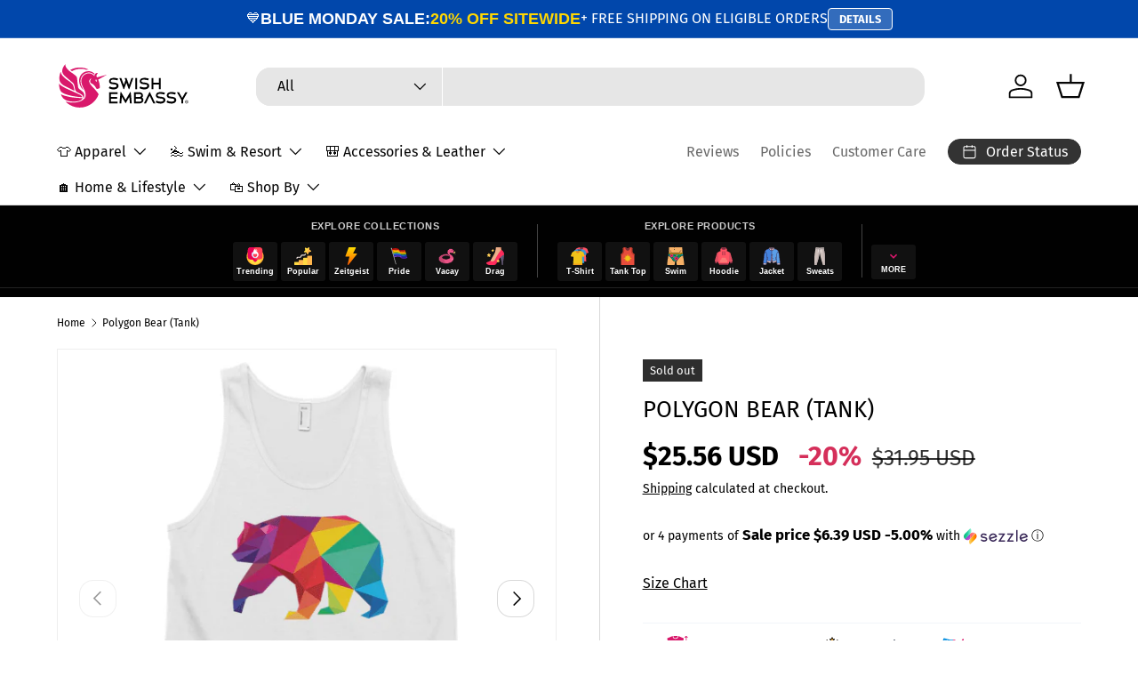

--- FILE ---
content_type: text/html; charset=utf-8
request_url: https://swishembassy.com/products/polygon-bear-tank?shpxid=686ecf09-7c11-4057-82fc-eb839e3b9c4d
body_size: 96880
content:
<!doctype html>
<html class="no-js" lang="en" dir="ltr">
<head>
<meta charset="utf-8">
<meta name="viewport" content="width=device-width,initial-scale=1">
<title>Polygon Bear (Tank) &ndash; Swish Embassy</title><link rel="canonical" href="https://swishembassy.com/products/polygon-bear-tank"><link rel="icon" href="//swishembassy.com/cdn/shop/files/favicon.png?crop=center&height=48&v=1613157802&width=48" type="image/png">
  <link rel="apple-touch-icon" href="//swishembassy.com/cdn/shop/files/favicon.png?crop=center&height=180&v=1613157802&width=180"><meta name="description" content="Swish Embassy Tank Top Arms out, attitude on. Our tank is made for showing off: biceps, chest, whatever you’ve got going. This is your staple for hot days, gym sessions, or just feeling yourself. Crafted from soft, combed and ringspun cotton for all-day comfort Some colors available in tri-blend fabric: 50% polyester, "><meta property="og:site_name" content="Swish Embassy">
<meta property="og:url" content="https://swishembassy.com/products/polygon-bear-tank">
<meta property="og:title" content="Polygon Bear (Tank)">
<meta property="og:type" content="product">
<meta property="og:description" content="Swish Embassy Tank Top Arms out, attitude on. Our tank is made for showing off: biceps, chest, whatever you’ve got going. This is your staple for hot days, gym sessions, or just feeling yourself. Crafted from soft, combed and ringspun cotton for all-day comfort Some colors available in tri-blend fabric: 50% polyester, "><meta property="og:image" content="http://swishembassy.com/cdn/shop/products/Polygon-Bear-Tank-Tank-Top.png?crop=center&height=1200&v=1739264800&width=1200">
  <meta property="og:image:secure_url" content="https://swishembassy.com/cdn/shop/products/Polygon-Bear-Tank-Tank-Top.png?crop=center&height=1200&v=1739264800&width=1200">
  <meta property="og:image:width" content="600">
  <meta property="og:image:height" content="600"><meta property="og:price:amount" content="31.95">
  <meta property="og:price:currency" content="USD"><meta name="twitter:site" content="@swishembassycom"><meta name="twitter:card" content="summary_large_image">
<meta name="twitter:title" content="Polygon Bear (Tank)">
<meta name="twitter:description" content="Swish Embassy Tank Top Arms out, attitude on. Our tank is made for showing off: biceps, chest, whatever you’ve got going. This is your staple for hot days, gym sessions, or just feeling yourself. Crafted from soft, combed and ringspun cotton for all-day comfort Some colors available in tri-blend fabric: 50% polyester, ">
<link rel="preload" href="//swishembassy.com/cdn/shop/t/152/assets/main.css?v=117877229988737664671767195138" as="style"><style data-shopify>
@font-face {
  font-family: "Fira Sans";
  font-weight: 400;
  font-style: normal;
  font-display: swap;
  src: url("//swishembassy.com/cdn/fonts/fira_sans/firasans_n4.2bbe25c7eff81f2190328b1f4c09fff694a30391.woff2") format("woff2"),
       url("//swishembassy.com/cdn/fonts/fira_sans/firasans_n4.3080da6df53473deabf85f231151766e88fe58e5.woff") format("woff");
}
@font-face {
  font-family: "Fira Sans";
  font-weight: 700;
  font-style: normal;
  font-display: swap;
  src: url("//swishembassy.com/cdn/fonts/fira_sans/firasans_n7.cc8dbbaa3add99fa3b5746d1e0ac6304aad5a265.woff2") format("woff2"),
       url("//swishembassy.com/cdn/fonts/fira_sans/firasans_n7.ec664a82413800dfe65a9cde8547a4b8bd643b08.woff") format("woff");
}
@font-face {
  font-family: "Fira Sans";
  font-weight: 400;
  font-style: italic;
  font-display: swap;
  src: url("//swishembassy.com/cdn/fonts/fira_sans/firasans_i4.c80c323ec965c58e05ab85d436c872a499b8b684.woff2") format("woff2"),
       url("//swishembassy.com/cdn/fonts/fira_sans/firasans_i4.4a2d82e939dfe1cd2fff5fc4411d982dee96dce7.woff") format("woff");
}
@font-face {
  font-family: "Fira Sans";
  font-weight: 700;
  font-style: italic;
  font-display: swap;
  src: url("//swishembassy.com/cdn/fonts/fira_sans/firasans_i7.a949787ab1c615cf91b95a6e513021199c64f31e.woff2") format("woff2"),
       url("//swishembassy.com/cdn/fonts/fira_sans/firasans_i7.799cab282970134691125391a3ab6bd6bc1306c6.woff") format("woff");
}
@font-face {
  font-family: "Fira Sans";
  font-weight: 400;
  font-style: normal;
  font-display: swap;
  src: url("//swishembassy.com/cdn/fonts/fira_sans/firasans_n4.2bbe25c7eff81f2190328b1f4c09fff694a30391.woff2") format("woff2"),
       url("//swishembassy.com/cdn/fonts/fira_sans/firasans_n4.3080da6df53473deabf85f231151766e88fe58e5.woff") format("woff");
}
@font-face {
  font-family: "Fira Sans";
  font-weight: 400;
  font-style: normal;
  font-display: swap;
  src: url("//swishembassy.com/cdn/fonts/fira_sans/firasans_n4.2bbe25c7eff81f2190328b1f4c09fff694a30391.woff2") format("woff2"),
       url("//swishembassy.com/cdn/fonts/fira_sans/firasans_n4.3080da6df53473deabf85f231151766e88fe58e5.woff") format("woff");
}
:root {
      --bg-color: 255 255 255 / 1.0;
      --bg-color-og: 255 255 255 / 1.0;
      --heading-color: 0 0 0;
      --text-color: 0 0 0;
      --text-color-og: 0 0 0;
      --scrollbar-color: 0 0 0;
      --link-color: 0 0 0;
      --link-color-og: 0 0 0;
      --star-color: 255 215 55;--swatch-border-color-default: 204 204 204;
        --swatch-border-color-active: 128 128 128;
        --swatch-card-size: 24px;
        --swatch-variant-picker-size: 64px;--color-scheme-1-bg: 245 245 245 / 1.0;
      --color-scheme-1-grad: linear-gradient(46deg, rgba(245, 245, 245, 1) 13%, rgba(249, 249, 249, 1) 86%);
      --color-scheme-1-heading: 0 0 0;
      --color-scheme-1-text: 0 0 0;
      --color-scheme-1-btn-bg: 98 25 121;
      --color-scheme-1-btn-text: 255 255 255;
      --color-scheme-1-btn-bg-hover: 131 65 152;--color-scheme-2-bg: 46 46 46 / 1.0;
      --color-scheme-2-grad: linear-gradient(180deg, rgba(46, 46, 46, 1), rgba(46, 46, 46, 1) 100%);
      --color-scheme-2-heading: 255 255 255;
      --color-scheme-2-text: 255 255 255;
      --color-scheme-2-btn-bg: 98 25 121;
      --color-scheme-2-btn-text: 255 255 255;
      --color-scheme-2-btn-bg-hover: 131 65 152;--color-scheme-3-bg: 216 23 106 / 1.0;
      --color-scheme-3-grad: linear-gradient(180deg, rgba(216, 23, 106, 1), rgba(216, 23, 106, 1) 100%);
      --color-scheme-3-heading: 255 255 255;
      --color-scheme-3-text: 255 255 255;
      --color-scheme-3-btn-bg: 255 255 255;
      --color-scheme-3-btn-text: 216 23 106;
      --color-scheme-3-btn-bg-hover: 251 233 241;

      --drawer-bg-color: 255 255 255 / 1.0;
      --drawer-text-color: 0 0 0;

      --panel-bg-color: 245 245 245 / 1.0;
      --panel-heading-color: 0 0 0;
      --panel-text-color: 0 0 0;

      --in-stock-text-color: 13 164 74;
      --low-stock-text-color: 54 55 55;
      --very-low-stock-text-color: 227 43 43;
      --no-stock-text-color: 7 7 7;
      --no-stock-backordered-text-color: 119 119 119;

      --error-bg-color: 252 237 238;
      --error-text-color: 180 12 28;
      --success-bg-color: 232 246 234;
      --success-text-color: 44 126 63;
      --info-bg-color: 228 237 250;
      --info-text-color: 26 102 210;

      --heading-font-family: "Fira Sans", sans-serif;
      --heading-font-style: normal;
      --heading-font-weight: 400;
      --heading-scale-start: 6;

      --navigation-font-family: "Fira Sans", sans-serif;
      --navigation-font-style: normal;
      --navigation-font-weight: 400;
      --heading-text-transform: uppercase;

      --subheading-text-transform: uppercase;
      --body-font-family: "Fira Sans", sans-serif;
      --body-font-style: normal;
      --body-font-weight: 400;
      --body-font-size: 16;

      --section-gap: 32;
      --heading-gap: calc(8 * var(--space-unit));--heading-gap: calc(6 * var(--space-unit));--grid-column-gap: 20px;--btn-bg-color: 98 25 121;
      --btn-bg-hover-color: 131 65 152;
      --btn-text-color: 255 255 255;
      --btn-bg-color-og: 98 25 121;
      --btn-text-color-og: 255 255 255;
      --btn-alt-bg-color: 255 255 255;
      --btn-alt-bg-alpha: 1.0;
      --btn-alt-text-color: 0 0 0;
      --btn-border-width: 1px;
      --btn-padding-y: 12px;

      
      --btn-border-radius: 16px;
      

      --btn-lg-border-radius: 50%;
      --btn-icon-border-radius: 50%;
      --input-with-btn-inner-radius: var(--btn-border-radius);
      --btn-text-transform: uppercase;

      --input-bg-color: 255 255 255 / 1.0;
      --input-text-color: 0 0 0;
      --input-border-width: 1px;
      --input-border-radius: 15px;
      --textarea-border-radius: 12px;
      --input-border-radius: 16px;
      --input-bg-color-diff-3: #f7f7f7;
      --input-bg-color-diff-6: #f0f0f0;

      --modal-border-radius: 0px;
      --modal-overlay-color: 0 0 0;
      --modal-overlay-opacity: 0.4;
      --drawer-border-radius: 0px;
      --overlay-border-radius: 0px;

      --custom-label-bg-color: 129 244 225 / 1.0;
      --custom-label-text-color: 7 7 7 / 1.0;--sale-label-bg-color: 227 43 43 / 1.0;
      --sale-label-text-color: 255 255 255 / 1.0;--sold-out-label-bg-color: 46 46 46 / 1.0;
      --sold-out-label-text-color: 255 255 255 / 1.0;--new-label-bg-color: 26 102 210 / 1.0;
      --new-label-text-color: 255 255 255 / 1.0;--preorder-label-bg-color: 86 203 249 / 1.0;
      --preorder-label-text-color: 0 0 0 / 1.0;

      --collection-label-color: 0 126 18 / 1.0;

      --page-width: 3000px;
      --gutter-sm: 20px;
      --gutter-md: 32px;
      --gutter-lg: 64px;

      --payment-terms-bg-color: #ffffff;

      --coll-card-bg-color: #f5f5f5;
      --coll-card-border-color: #ffffff;

      --card-highlight-bg-color: #F9F9F9;
      --card-highlight-text-color: 85 85 85;
      --card-highlight-border-color: #E1E1E1;--card-bg-color: #f5f5f5;
      --card-text-color: 7 7 7;
      --card-border-color: #ffffff;
        
          --aos-animate-duration: 1s;
        

        
          --aos-min-width: 0;
        
      

      --reading-width: 48em;
    }

    @media (max-width: 769px) {
      :root {
        --reading-width: 36em;
      }
    }
  </style><link rel="stylesheet" href="//swishembassy.com/cdn/shop/t/152/assets/main.css?v=117877229988737664671767195138">
  <script src="//swishembassy.com/cdn/shop/t/152/assets/main.js?v=182340204423554326591767195138" defer="defer"></script><link rel="preload" href="//swishembassy.com/cdn/fonts/fira_sans/firasans_n4.2bbe25c7eff81f2190328b1f4c09fff694a30391.woff2" as="font" type="font/woff2" crossorigin fetchpriority="high"><link rel="preload" href="//swishembassy.com/cdn/fonts/fira_sans/firasans_n4.2bbe25c7eff81f2190328b1f4c09fff694a30391.woff2" as="font" type="font/woff2" crossorigin fetchpriority="high"><link rel="stylesheet" href="//swishembassy.com/cdn/shop/t/152/assets/swatches.css?v=14769861537262889951768359844" media="print" onload="this.media='all'">
    <noscript><link rel="stylesheet" href="//swishembassy.com/cdn/shop/t/152/assets/swatches.css?v=14769861537262889951768359844"></noscript><script>window.performance && window.performance.mark && window.performance.mark('shopify.content_for_header.start');</script><meta name="google-site-verification" content="vwmuOvmVQE1EhZLcg1csgtjrvRefCA3E7Scj_T5Rs9A">
<meta id="shopify-digital-wallet" name="shopify-digital-wallet" content="/281852/digital_wallets/dialog">
<meta name="shopify-checkout-api-token" content="35837870c70933dfcaadb7e8143d91b5">
<meta id="in-context-paypal-metadata" data-shop-id="281852" data-venmo-supported="false" data-environment="production" data-locale="en_US" data-paypal-v4="true" data-currency="USD">
<link rel="alternate" hreflang="x-default" href="https://swishembassy.com/products/polygon-bear-tank">
<link rel="alternate" hreflang="en" href="https://swishembassy.com/products/polygon-bear-tank">
<link rel="alternate" hreflang="es" href="https://swishembassy.com/es/products/polygon-bear-tank">
<link rel="alternate" hreflang="en-GB" href="https://swishembassy.co.uk/products/polygon-bear-tank">
<link rel="alternate" hreflang="en-AX" href="https://swishembassy.eu/products/polygon-bear-tank">
<link rel="alternate" hreflang="fr-AX" href="https://swishembassy.eu/fr/products/polygon-bear-tank">
<link rel="alternate" hreflang="de-AX" href="https://swishembassy.eu/de/products/polygon-bear-tank">
<link rel="alternate" hreflang="es-AX" href="https://swishembassy.eu/es/products/polygon-bear-tank">
<link rel="alternate" hreflang="it-AX" href="https://swishembassy.eu/it/products/polygon-bear-tank">
<link rel="alternate" hreflang="en-AL" href="https://swishembassy.eu/products/polygon-bear-tank">
<link rel="alternate" hreflang="fr-AL" href="https://swishembassy.eu/fr/products/polygon-bear-tank">
<link rel="alternate" hreflang="de-AL" href="https://swishembassy.eu/de/products/polygon-bear-tank">
<link rel="alternate" hreflang="es-AL" href="https://swishembassy.eu/es/products/polygon-bear-tank">
<link rel="alternate" hreflang="it-AL" href="https://swishembassy.eu/it/products/polygon-bear-tank">
<link rel="alternate" hreflang="en-AD" href="https://swishembassy.eu/products/polygon-bear-tank">
<link rel="alternate" hreflang="fr-AD" href="https://swishembassy.eu/fr/products/polygon-bear-tank">
<link rel="alternate" hreflang="de-AD" href="https://swishembassy.eu/de/products/polygon-bear-tank">
<link rel="alternate" hreflang="es-AD" href="https://swishembassy.eu/es/products/polygon-bear-tank">
<link rel="alternate" hreflang="it-AD" href="https://swishembassy.eu/it/products/polygon-bear-tank">
<link rel="alternate" hreflang="en-AM" href="https://swishembassy.eu/products/polygon-bear-tank">
<link rel="alternate" hreflang="fr-AM" href="https://swishembassy.eu/fr/products/polygon-bear-tank">
<link rel="alternate" hreflang="de-AM" href="https://swishembassy.eu/de/products/polygon-bear-tank">
<link rel="alternate" hreflang="es-AM" href="https://swishembassy.eu/es/products/polygon-bear-tank">
<link rel="alternate" hreflang="it-AM" href="https://swishembassy.eu/it/products/polygon-bear-tank">
<link rel="alternate" hreflang="en-AT" href="https://swishembassy.eu/products/polygon-bear-tank">
<link rel="alternate" hreflang="fr-AT" href="https://swishembassy.eu/fr/products/polygon-bear-tank">
<link rel="alternate" hreflang="de-AT" href="https://swishembassy.eu/de/products/polygon-bear-tank">
<link rel="alternate" hreflang="es-AT" href="https://swishembassy.eu/es/products/polygon-bear-tank">
<link rel="alternate" hreflang="it-AT" href="https://swishembassy.eu/it/products/polygon-bear-tank">
<link rel="alternate" hreflang="en-BY" href="https://swishembassy.eu/products/polygon-bear-tank">
<link rel="alternate" hreflang="fr-BY" href="https://swishembassy.eu/fr/products/polygon-bear-tank">
<link rel="alternate" hreflang="de-BY" href="https://swishembassy.eu/de/products/polygon-bear-tank">
<link rel="alternate" hreflang="es-BY" href="https://swishembassy.eu/es/products/polygon-bear-tank">
<link rel="alternate" hreflang="it-BY" href="https://swishembassy.eu/it/products/polygon-bear-tank">
<link rel="alternate" hreflang="en-BE" href="https://swishembassy.eu/products/polygon-bear-tank">
<link rel="alternate" hreflang="fr-BE" href="https://swishembassy.eu/fr/products/polygon-bear-tank">
<link rel="alternate" hreflang="de-BE" href="https://swishembassy.eu/de/products/polygon-bear-tank">
<link rel="alternate" hreflang="es-BE" href="https://swishembassy.eu/es/products/polygon-bear-tank">
<link rel="alternate" hreflang="it-BE" href="https://swishembassy.eu/it/products/polygon-bear-tank">
<link rel="alternate" hreflang="en-BA" href="https://swishembassy.eu/products/polygon-bear-tank">
<link rel="alternate" hreflang="fr-BA" href="https://swishembassy.eu/fr/products/polygon-bear-tank">
<link rel="alternate" hreflang="de-BA" href="https://swishembassy.eu/de/products/polygon-bear-tank">
<link rel="alternate" hreflang="es-BA" href="https://swishembassy.eu/es/products/polygon-bear-tank">
<link rel="alternate" hreflang="it-BA" href="https://swishembassy.eu/it/products/polygon-bear-tank">
<link rel="alternate" hreflang="en-BG" href="https://swishembassy.eu/products/polygon-bear-tank">
<link rel="alternate" hreflang="fr-BG" href="https://swishembassy.eu/fr/products/polygon-bear-tank">
<link rel="alternate" hreflang="de-BG" href="https://swishembassy.eu/de/products/polygon-bear-tank">
<link rel="alternate" hreflang="es-BG" href="https://swishembassy.eu/es/products/polygon-bear-tank">
<link rel="alternate" hreflang="it-BG" href="https://swishembassy.eu/it/products/polygon-bear-tank">
<link rel="alternate" hreflang="en-HR" href="https://swishembassy.eu/products/polygon-bear-tank">
<link rel="alternate" hreflang="fr-HR" href="https://swishembassy.eu/fr/products/polygon-bear-tank">
<link rel="alternate" hreflang="de-HR" href="https://swishembassy.eu/de/products/polygon-bear-tank">
<link rel="alternate" hreflang="es-HR" href="https://swishembassy.eu/es/products/polygon-bear-tank">
<link rel="alternate" hreflang="it-HR" href="https://swishembassy.eu/it/products/polygon-bear-tank">
<link rel="alternate" hreflang="en-CY" href="https://swishembassy.eu/products/polygon-bear-tank">
<link rel="alternate" hreflang="fr-CY" href="https://swishembassy.eu/fr/products/polygon-bear-tank">
<link rel="alternate" hreflang="de-CY" href="https://swishembassy.eu/de/products/polygon-bear-tank">
<link rel="alternate" hreflang="es-CY" href="https://swishembassy.eu/es/products/polygon-bear-tank">
<link rel="alternate" hreflang="it-CY" href="https://swishembassy.eu/it/products/polygon-bear-tank">
<link rel="alternate" hreflang="en-CZ" href="https://swishembassy.eu/products/polygon-bear-tank">
<link rel="alternate" hreflang="fr-CZ" href="https://swishembassy.eu/fr/products/polygon-bear-tank">
<link rel="alternate" hreflang="de-CZ" href="https://swishembassy.eu/de/products/polygon-bear-tank">
<link rel="alternate" hreflang="es-CZ" href="https://swishembassy.eu/es/products/polygon-bear-tank">
<link rel="alternate" hreflang="it-CZ" href="https://swishembassy.eu/it/products/polygon-bear-tank">
<link rel="alternate" hreflang="en-DK" href="https://swishembassy.eu/products/polygon-bear-tank">
<link rel="alternate" hreflang="fr-DK" href="https://swishembassy.eu/fr/products/polygon-bear-tank">
<link rel="alternate" hreflang="de-DK" href="https://swishembassy.eu/de/products/polygon-bear-tank">
<link rel="alternate" hreflang="es-DK" href="https://swishembassy.eu/es/products/polygon-bear-tank">
<link rel="alternate" hreflang="it-DK" href="https://swishembassy.eu/it/products/polygon-bear-tank">
<link rel="alternate" hreflang="en-EE" href="https://swishembassy.eu/products/polygon-bear-tank">
<link rel="alternate" hreflang="fr-EE" href="https://swishembassy.eu/fr/products/polygon-bear-tank">
<link rel="alternate" hreflang="de-EE" href="https://swishembassy.eu/de/products/polygon-bear-tank">
<link rel="alternate" hreflang="es-EE" href="https://swishembassy.eu/es/products/polygon-bear-tank">
<link rel="alternate" hreflang="it-EE" href="https://swishembassy.eu/it/products/polygon-bear-tank">
<link rel="alternate" hreflang="en-FO" href="https://swishembassy.eu/products/polygon-bear-tank">
<link rel="alternate" hreflang="fr-FO" href="https://swishembassy.eu/fr/products/polygon-bear-tank">
<link rel="alternate" hreflang="de-FO" href="https://swishembassy.eu/de/products/polygon-bear-tank">
<link rel="alternate" hreflang="es-FO" href="https://swishembassy.eu/es/products/polygon-bear-tank">
<link rel="alternate" hreflang="it-FO" href="https://swishembassy.eu/it/products/polygon-bear-tank">
<link rel="alternate" hreflang="en-FI" href="https://swishembassy.eu/products/polygon-bear-tank">
<link rel="alternate" hreflang="fr-FI" href="https://swishembassy.eu/fr/products/polygon-bear-tank">
<link rel="alternate" hreflang="de-FI" href="https://swishembassy.eu/de/products/polygon-bear-tank">
<link rel="alternate" hreflang="es-FI" href="https://swishembassy.eu/es/products/polygon-bear-tank">
<link rel="alternate" hreflang="it-FI" href="https://swishembassy.eu/it/products/polygon-bear-tank">
<link rel="alternate" hreflang="en-FR" href="https://swishembassy.eu/products/polygon-bear-tank">
<link rel="alternate" hreflang="fr-FR" href="https://swishembassy.eu/fr/products/polygon-bear-tank">
<link rel="alternate" hreflang="de-FR" href="https://swishembassy.eu/de/products/polygon-bear-tank">
<link rel="alternate" hreflang="es-FR" href="https://swishembassy.eu/es/products/polygon-bear-tank">
<link rel="alternate" hreflang="it-FR" href="https://swishembassy.eu/it/products/polygon-bear-tank">
<link rel="alternate" hreflang="en-GE" href="https://swishembassy.eu/products/polygon-bear-tank">
<link rel="alternate" hreflang="fr-GE" href="https://swishembassy.eu/fr/products/polygon-bear-tank">
<link rel="alternate" hreflang="de-GE" href="https://swishembassy.eu/de/products/polygon-bear-tank">
<link rel="alternate" hreflang="es-GE" href="https://swishembassy.eu/es/products/polygon-bear-tank">
<link rel="alternate" hreflang="it-GE" href="https://swishembassy.eu/it/products/polygon-bear-tank">
<link rel="alternate" hreflang="en-DE" href="https://swishembassy.eu/products/polygon-bear-tank">
<link rel="alternate" hreflang="fr-DE" href="https://swishembassy.eu/fr/products/polygon-bear-tank">
<link rel="alternate" hreflang="de-DE" href="https://swishembassy.eu/de/products/polygon-bear-tank">
<link rel="alternate" hreflang="es-DE" href="https://swishembassy.eu/es/products/polygon-bear-tank">
<link rel="alternate" hreflang="it-DE" href="https://swishembassy.eu/it/products/polygon-bear-tank">
<link rel="alternate" hreflang="en-GI" href="https://swishembassy.eu/products/polygon-bear-tank">
<link rel="alternate" hreflang="fr-GI" href="https://swishembassy.eu/fr/products/polygon-bear-tank">
<link rel="alternate" hreflang="de-GI" href="https://swishembassy.eu/de/products/polygon-bear-tank">
<link rel="alternate" hreflang="es-GI" href="https://swishembassy.eu/es/products/polygon-bear-tank">
<link rel="alternate" hreflang="it-GI" href="https://swishembassy.eu/it/products/polygon-bear-tank">
<link rel="alternate" hreflang="en-GR" href="https://swishembassy.eu/products/polygon-bear-tank">
<link rel="alternate" hreflang="fr-GR" href="https://swishembassy.eu/fr/products/polygon-bear-tank">
<link rel="alternate" hreflang="de-GR" href="https://swishembassy.eu/de/products/polygon-bear-tank">
<link rel="alternate" hreflang="es-GR" href="https://swishembassy.eu/es/products/polygon-bear-tank">
<link rel="alternate" hreflang="it-GR" href="https://swishembassy.eu/it/products/polygon-bear-tank">
<link rel="alternate" hreflang="en-GL" href="https://swishembassy.eu/products/polygon-bear-tank">
<link rel="alternate" hreflang="fr-GL" href="https://swishembassy.eu/fr/products/polygon-bear-tank">
<link rel="alternate" hreflang="de-GL" href="https://swishembassy.eu/de/products/polygon-bear-tank">
<link rel="alternate" hreflang="es-GL" href="https://swishembassy.eu/es/products/polygon-bear-tank">
<link rel="alternate" hreflang="it-GL" href="https://swishembassy.eu/it/products/polygon-bear-tank">
<link rel="alternate" hreflang="en-GP" href="https://swishembassy.eu/products/polygon-bear-tank">
<link rel="alternate" hreflang="fr-GP" href="https://swishembassy.eu/fr/products/polygon-bear-tank">
<link rel="alternate" hreflang="de-GP" href="https://swishembassy.eu/de/products/polygon-bear-tank">
<link rel="alternate" hreflang="es-GP" href="https://swishembassy.eu/es/products/polygon-bear-tank">
<link rel="alternate" hreflang="it-GP" href="https://swishembassy.eu/it/products/polygon-bear-tank">
<link rel="alternate" hreflang="en-GG" href="https://swishembassy.eu/products/polygon-bear-tank">
<link rel="alternate" hreflang="fr-GG" href="https://swishembassy.eu/fr/products/polygon-bear-tank">
<link rel="alternate" hreflang="de-GG" href="https://swishembassy.eu/de/products/polygon-bear-tank">
<link rel="alternate" hreflang="es-GG" href="https://swishembassy.eu/es/products/polygon-bear-tank">
<link rel="alternate" hreflang="it-GG" href="https://swishembassy.eu/it/products/polygon-bear-tank">
<link rel="alternate" hreflang="en-HU" href="https://swishembassy.eu/products/polygon-bear-tank">
<link rel="alternate" hreflang="fr-HU" href="https://swishembassy.eu/fr/products/polygon-bear-tank">
<link rel="alternate" hreflang="de-HU" href="https://swishembassy.eu/de/products/polygon-bear-tank">
<link rel="alternate" hreflang="es-HU" href="https://swishembassy.eu/es/products/polygon-bear-tank">
<link rel="alternate" hreflang="it-HU" href="https://swishembassy.eu/it/products/polygon-bear-tank">
<link rel="alternate" hreflang="en-IS" href="https://swishembassy.eu/products/polygon-bear-tank">
<link rel="alternate" hreflang="fr-IS" href="https://swishembassy.eu/fr/products/polygon-bear-tank">
<link rel="alternate" hreflang="de-IS" href="https://swishembassy.eu/de/products/polygon-bear-tank">
<link rel="alternate" hreflang="es-IS" href="https://swishembassy.eu/es/products/polygon-bear-tank">
<link rel="alternate" hreflang="it-IS" href="https://swishembassy.eu/it/products/polygon-bear-tank">
<link rel="alternate" hreflang="en-IE" href="https://swishembassy.eu/products/polygon-bear-tank">
<link rel="alternate" hreflang="fr-IE" href="https://swishembassy.eu/fr/products/polygon-bear-tank">
<link rel="alternate" hreflang="de-IE" href="https://swishembassy.eu/de/products/polygon-bear-tank">
<link rel="alternate" hreflang="es-IE" href="https://swishembassy.eu/es/products/polygon-bear-tank">
<link rel="alternate" hreflang="it-IE" href="https://swishembassy.eu/it/products/polygon-bear-tank">
<link rel="alternate" hreflang="en-IM" href="https://swishembassy.eu/products/polygon-bear-tank">
<link rel="alternate" hreflang="fr-IM" href="https://swishembassy.eu/fr/products/polygon-bear-tank">
<link rel="alternate" hreflang="de-IM" href="https://swishembassy.eu/de/products/polygon-bear-tank">
<link rel="alternate" hreflang="es-IM" href="https://swishembassy.eu/es/products/polygon-bear-tank">
<link rel="alternate" hreflang="it-IM" href="https://swishembassy.eu/it/products/polygon-bear-tank">
<link rel="alternate" hreflang="en-IT" href="https://swishembassy.eu/products/polygon-bear-tank">
<link rel="alternate" hreflang="fr-IT" href="https://swishembassy.eu/fr/products/polygon-bear-tank">
<link rel="alternate" hreflang="de-IT" href="https://swishembassy.eu/de/products/polygon-bear-tank">
<link rel="alternate" hreflang="es-IT" href="https://swishembassy.eu/es/products/polygon-bear-tank">
<link rel="alternate" hreflang="it-IT" href="https://swishembassy.eu/it/products/polygon-bear-tank">
<link rel="alternate" hreflang="en-JE" href="https://swishembassy.eu/products/polygon-bear-tank">
<link rel="alternate" hreflang="fr-JE" href="https://swishembassy.eu/fr/products/polygon-bear-tank">
<link rel="alternate" hreflang="de-JE" href="https://swishembassy.eu/de/products/polygon-bear-tank">
<link rel="alternate" hreflang="es-JE" href="https://swishembassy.eu/es/products/polygon-bear-tank">
<link rel="alternate" hreflang="it-JE" href="https://swishembassy.eu/it/products/polygon-bear-tank">
<link rel="alternate" hreflang="en-XK" href="https://swishembassy.eu/products/polygon-bear-tank">
<link rel="alternate" hreflang="fr-XK" href="https://swishembassy.eu/fr/products/polygon-bear-tank">
<link rel="alternate" hreflang="de-XK" href="https://swishembassy.eu/de/products/polygon-bear-tank">
<link rel="alternate" hreflang="es-XK" href="https://swishembassy.eu/es/products/polygon-bear-tank">
<link rel="alternate" hreflang="it-XK" href="https://swishembassy.eu/it/products/polygon-bear-tank">
<link rel="alternate" hreflang="en-LV" href="https://swishembassy.eu/products/polygon-bear-tank">
<link rel="alternate" hreflang="fr-LV" href="https://swishembassy.eu/fr/products/polygon-bear-tank">
<link rel="alternate" hreflang="de-LV" href="https://swishembassy.eu/de/products/polygon-bear-tank">
<link rel="alternate" hreflang="es-LV" href="https://swishembassy.eu/es/products/polygon-bear-tank">
<link rel="alternate" hreflang="it-LV" href="https://swishembassy.eu/it/products/polygon-bear-tank">
<link rel="alternate" hreflang="en-LI" href="https://swishembassy.eu/products/polygon-bear-tank">
<link rel="alternate" hreflang="fr-LI" href="https://swishembassy.eu/fr/products/polygon-bear-tank">
<link rel="alternate" hreflang="de-LI" href="https://swishembassy.eu/de/products/polygon-bear-tank">
<link rel="alternate" hreflang="es-LI" href="https://swishembassy.eu/es/products/polygon-bear-tank">
<link rel="alternate" hreflang="it-LI" href="https://swishembassy.eu/it/products/polygon-bear-tank">
<link rel="alternate" hreflang="en-LT" href="https://swishembassy.eu/products/polygon-bear-tank">
<link rel="alternate" hreflang="fr-LT" href="https://swishembassy.eu/fr/products/polygon-bear-tank">
<link rel="alternate" hreflang="de-LT" href="https://swishembassy.eu/de/products/polygon-bear-tank">
<link rel="alternate" hreflang="es-LT" href="https://swishembassy.eu/es/products/polygon-bear-tank">
<link rel="alternate" hreflang="it-LT" href="https://swishembassy.eu/it/products/polygon-bear-tank">
<link rel="alternate" hreflang="en-LU" href="https://swishembassy.eu/products/polygon-bear-tank">
<link rel="alternate" hreflang="fr-LU" href="https://swishembassy.eu/fr/products/polygon-bear-tank">
<link rel="alternate" hreflang="de-LU" href="https://swishembassy.eu/de/products/polygon-bear-tank">
<link rel="alternate" hreflang="es-LU" href="https://swishembassy.eu/es/products/polygon-bear-tank">
<link rel="alternate" hreflang="it-LU" href="https://swishembassy.eu/it/products/polygon-bear-tank">
<link rel="alternate" hreflang="en-MK" href="https://swishembassy.eu/products/polygon-bear-tank">
<link rel="alternate" hreflang="fr-MK" href="https://swishembassy.eu/fr/products/polygon-bear-tank">
<link rel="alternate" hreflang="de-MK" href="https://swishembassy.eu/de/products/polygon-bear-tank">
<link rel="alternate" hreflang="es-MK" href="https://swishembassy.eu/es/products/polygon-bear-tank">
<link rel="alternate" hreflang="it-MK" href="https://swishembassy.eu/it/products/polygon-bear-tank">
<link rel="alternate" hreflang="en-MT" href="https://swishembassy.eu/products/polygon-bear-tank">
<link rel="alternate" hreflang="fr-MT" href="https://swishembassy.eu/fr/products/polygon-bear-tank">
<link rel="alternate" hreflang="de-MT" href="https://swishembassy.eu/de/products/polygon-bear-tank">
<link rel="alternate" hreflang="es-MT" href="https://swishembassy.eu/es/products/polygon-bear-tank">
<link rel="alternate" hreflang="it-MT" href="https://swishembassy.eu/it/products/polygon-bear-tank">
<link rel="alternate" hreflang="en-YT" href="https://swishembassy.eu/products/polygon-bear-tank">
<link rel="alternate" hreflang="fr-YT" href="https://swishembassy.eu/fr/products/polygon-bear-tank">
<link rel="alternate" hreflang="de-YT" href="https://swishembassy.eu/de/products/polygon-bear-tank">
<link rel="alternate" hreflang="es-YT" href="https://swishembassy.eu/es/products/polygon-bear-tank">
<link rel="alternate" hreflang="it-YT" href="https://swishembassy.eu/it/products/polygon-bear-tank">
<link rel="alternate" hreflang="en-MD" href="https://swishembassy.eu/products/polygon-bear-tank">
<link rel="alternate" hreflang="fr-MD" href="https://swishembassy.eu/fr/products/polygon-bear-tank">
<link rel="alternate" hreflang="de-MD" href="https://swishembassy.eu/de/products/polygon-bear-tank">
<link rel="alternate" hreflang="es-MD" href="https://swishembassy.eu/es/products/polygon-bear-tank">
<link rel="alternate" hreflang="it-MD" href="https://swishembassy.eu/it/products/polygon-bear-tank">
<link rel="alternate" hreflang="en-MC" href="https://swishembassy.eu/products/polygon-bear-tank">
<link rel="alternate" hreflang="fr-MC" href="https://swishembassy.eu/fr/products/polygon-bear-tank">
<link rel="alternate" hreflang="de-MC" href="https://swishembassy.eu/de/products/polygon-bear-tank">
<link rel="alternate" hreflang="es-MC" href="https://swishembassy.eu/es/products/polygon-bear-tank">
<link rel="alternate" hreflang="it-MC" href="https://swishembassy.eu/it/products/polygon-bear-tank">
<link rel="alternate" hreflang="en-ME" href="https://swishembassy.eu/products/polygon-bear-tank">
<link rel="alternate" hreflang="fr-ME" href="https://swishembassy.eu/fr/products/polygon-bear-tank">
<link rel="alternate" hreflang="de-ME" href="https://swishembassy.eu/de/products/polygon-bear-tank">
<link rel="alternate" hreflang="es-ME" href="https://swishembassy.eu/es/products/polygon-bear-tank">
<link rel="alternate" hreflang="it-ME" href="https://swishembassy.eu/it/products/polygon-bear-tank">
<link rel="alternate" hreflang="en-NL" href="https://swishembassy.eu/products/polygon-bear-tank">
<link rel="alternate" hreflang="fr-NL" href="https://swishembassy.eu/fr/products/polygon-bear-tank">
<link rel="alternate" hreflang="de-NL" href="https://swishembassy.eu/de/products/polygon-bear-tank">
<link rel="alternate" hreflang="es-NL" href="https://swishembassy.eu/es/products/polygon-bear-tank">
<link rel="alternate" hreflang="it-NL" href="https://swishembassy.eu/it/products/polygon-bear-tank">
<link rel="alternate" hreflang="en-NO" href="https://swishembassy.eu/products/polygon-bear-tank">
<link rel="alternate" hreflang="fr-NO" href="https://swishembassy.eu/fr/products/polygon-bear-tank">
<link rel="alternate" hreflang="de-NO" href="https://swishembassy.eu/de/products/polygon-bear-tank">
<link rel="alternate" hreflang="es-NO" href="https://swishembassy.eu/es/products/polygon-bear-tank">
<link rel="alternate" hreflang="it-NO" href="https://swishembassy.eu/it/products/polygon-bear-tank">
<link rel="alternate" hreflang="en-PL" href="https://swishembassy.eu/products/polygon-bear-tank">
<link rel="alternate" hreflang="fr-PL" href="https://swishembassy.eu/fr/products/polygon-bear-tank">
<link rel="alternate" hreflang="de-PL" href="https://swishembassy.eu/de/products/polygon-bear-tank">
<link rel="alternate" hreflang="es-PL" href="https://swishembassy.eu/es/products/polygon-bear-tank">
<link rel="alternate" hreflang="it-PL" href="https://swishembassy.eu/it/products/polygon-bear-tank">
<link rel="alternate" hreflang="en-PT" href="https://swishembassy.eu/products/polygon-bear-tank">
<link rel="alternate" hreflang="fr-PT" href="https://swishembassy.eu/fr/products/polygon-bear-tank">
<link rel="alternate" hreflang="de-PT" href="https://swishembassy.eu/de/products/polygon-bear-tank">
<link rel="alternate" hreflang="es-PT" href="https://swishembassy.eu/es/products/polygon-bear-tank">
<link rel="alternate" hreflang="it-PT" href="https://swishembassy.eu/it/products/polygon-bear-tank">
<link rel="alternate" hreflang="en-RE" href="https://swishembassy.eu/products/polygon-bear-tank">
<link rel="alternate" hreflang="fr-RE" href="https://swishembassy.eu/fr/products/polygon-bear-tank">
<link rel="alternate" hreflang="de-RE" href="https://swishembassy.eu/de/products/polygon-bear-tank">
<link rel="alternate" hreflang="es-RE" href="https://swishembassy.eu/es/products/polygon-bear-tank">
<link rel="alternate" hreflang="it-RE" href="https://swishembassy.eu/it/products/polygon-bear-tank">
<link rel="alternate" hreflang="en-RO" href="https://swishembassy.eu/products/polygon-bear-tank">
<link rel="alternate" hreflang="fr-RO" href="https://swishembassy.eu/fr/products/polygon-bear-tank">
<link rel="alternate" hreflang="de-RO" href="https://swishembassy.eu/de/products/polygon-bear-tank">
<link rel="alternate" hreflang="es-RO" href="https://swishembassy.eu/es/products/polygon-bear-tank">
<link rel="alternate" hreflang="it-RO" href="https://swishembassy.eu/it/products/polygon-bear-tank">
<link rel="alternate" hreflang="en-SM" href="https://swishembassy.eu/products/polygon-bear-tank">
<link rel="alternate" hreflang="fr-SM" href="https://swishembassy.eu/fr/products/polygon-bear-tank">
<link rel="alternate" hreflang="de-SM" href="https://swishembassy.eu/de/products/polygon-bear-tank">
<link rel="alternate" hreflang="es-SM" href="https://swishembassy.eu/es/products/polygon-bear-tank">
<link rel="alternate" hreflang="it-SM" href="https://swishembassy.eu/it/products/polygon-bear-tank">
<link rel="alternate" hreflang="en-RS" href="https://swishembassy.eu/products/polygon-bear-tank">
<link rel="alternate" hreflang="fr-RS" href="https://swishembassy.eu/fr/products/polygon-bear-tank">
<link rel="alternate" hreflang="de-RS" href="https://swishembassy.eu/de/products/polygon-bear-tank">
<link rel="alternate" hreflang="es-RS" href="https://swishembassy.eu/es/products/polygon-bear-tank">
<link rel="alternate" hreflang="it-RS" href="https://swishembassy.eu/it/products/polygon-bear-tank">
<link rel="alternate" hreflang="en-SK" href="https://swishembassy.eu/products/polygon-bear-tank">
<link rel="alternate" hreflang="fr-SK" href="https://swishembassy.eu/fr/products/polygon-bear-tank">
<link rel="alternate" hreflang="de-SK" href="https://swishembassy.eu/de/products/polygon-bear-tank">
<link rel="alternate" hreflang="es-SK" href="https://swishembassy.eu/es/products/polygon-bear-tank">
<link rel="alternate" hreflang="it-SK" href="https://swishembassy.eu/it/products/polygon-bear-tank">
<link rel="alternate" hreflang="en-SI" href="https://swishembassy.eu/products/polygon-bear-tank">
<link rel="alternate" hreflang="fr-SI" href="https://swishembassy.eu/fr/products/polygon-bear-tank">
<link rel="alternate" hreflang="de-SI" href="https://swishembassy.eu/de/products/polygon-bear-tank">
<link rel="alternate" hreflang="es-SI" href="https://swishembassy.eu/es/products/polygon-bear-tank">
<link rel="alternate" hreflang="it-SI" href="https://swishembassy.eu/it/products/polygon-bear-tank">
<link rel="alternate" hreflang="en-ES" href="https://swishembassy.eu/products/polygon-bear-tank">
<link rel="alternate" hreflang="fr-ES" href="https://swishembassy.eu/fr/products/polygon-bear-tank">
<link rel="alternate" hreflang="de-ES" href="https://swishembassy.eu/de/products/polygon-bear-tank">
<link rel="alternate" hreflang="es-ES" href="https://swishembassy.eu/es/products/polygon-bear-tank">
<link rel="alternate" hreflang="it-ES" href="https://swishembassy.eu/it/products/polygon-bear-tank">
<link rel="alternate" hreflang="en-SJ" href="https://swishembassy.eu/products/polygon-bear-tank">
<link rel="alternate" hreflang="fr-SJ" href="https://swishembassy.eu/fr/products/polygon-bear-tank">
<link rel="alternate" hreflang="de-SJ" href="https://swishembassy.eu/de/products/polygon-bear-tank">
<link rel="alternate" hreflang="es-SJ" href="https://swishembassy.eu/es/products/polygon-bear-tank">
<link rel="alternate" hreflang="it-SJ" href="https://swishembassy.eu/it/products/polygon-bear-tank">
<link rel="alternate" hreflang="en-SE" href="https://swishembassy.eu/products/polygon-bear-tank">
<link rel="alternate" hreflang="fr-SE" href="https://swishembassy.eu/fr/products/polygon-bear-tank">
<link rel="alternate" hreflang="de-SE" href="https://swishembassy.eu/de/products/polygon-bear-tank">
<link rel="alternate" hreflang="es-SE" href="https://swishembassy.eu/es/products/polygon-bear-tank">
<link rel="alternate" hreflang="it-SE" href="https://swishembassy.eu/it/products/polygon-bear-tank">
<link rel="alternate" hreflang="en-CH" href="https://swishembassy.eu/products/polygon-bear-tank">
<link rel="alternate" hreflang="fr-CH" href="https://swishembassy.eu/fr/products/polygon-bear-tank">
<link rel="alternate" hreflang="de-CH" href="https://swishembassy.eu/de/products/polygon-bear-tank">
<link rel="alternate" hreflang="es-CH" href="https://swishembassy.eu/es/products/polygon-bear-tank">
<link rel="alternate" hreflang="it-CH" href="https://swishembassy.eu/it/products/polygon-bear-tank">
<link rel="alternate" hreflang="en-TR" href="https://swishembassy.eu/products/polygon-bear-tank">
<link rel="alternate" hreflang="fr-TR" href="https://swishembassy.eu/fr/products/polygon-bear-tank">
<link rel="alternate" hreflang="de-TR" href="https://swishembassy.eu/de/products/polygon-bear-tank">
<link rel="alternate" hreflang="es-TR" href="https://swishembassy.eu/es/products/polygon-bear-tank">
<link rel="alternate" hreflang="it-TR" href="https://swishembassy.eu/it/products/polygon-bear-tank">
<link rel="alternate" hreflang="en-UA" href="https://swishembassy.eu/products/polygon-bear-tank">
<link rel="alternate" hreflang="fr-UA" href="https://swishembassy.eu/fr/products/polygon-bear-tank">
<link rel="alternate" hreflang="de-UA" href="https://swishembassy.eu/de/products/polygon-bear-tank">
<link rel="alternate" hreflang="es-UA" href="https://swishembassy.eu/es/products/polygon-bear-tank">
<link rel="alternate" hreflang="it-UA" href="https://swishembassy.eu/it/products/polygon-bear-tank">
<link rel="alternate" hreflang="en-VA" href="https://swishembassy.eu/products/polygon-bear-tank">
<link rel="alternate" hreflang="fr-VA" href="https://swishembassy.eu/fr/products/polygon-bear-tank">
<link rel="alternate" hreflang="de-VA" href="https://swishembassy.eu/de/products/polygon-bear-tank">
<link rel="alternate" hreflang="es-VA" href="https://swishembassy.eu/es/products/polygon-bear-tank">
<link rel="alternate" hreflang="it-VA" href="https://swishembassy.eu/it/products/polygon-bear-tank">
<link rel="alternate" hreflang="en-CA" href="https://swishembassy.ca/products/polygon-bear-tank">
<link rel="alternate" hreflang="fr-CA" href="https://swishembassy.ca/fr/products/polygon-bear-tank">
<link rel="alternate" hreflang="en-AU" href="https://australia.swishembassy.com/products/polygon-bear-tank">
<link rel="alternate" hreflang="en-NZ" href="https://australia.swishembassy.com/products/polygon-bear-tank">
<link rel="alternate" type="application/json+oembed" href="https://swishembassy.com/products/polygon-bear-tank.oembed">
<script async="async" src="/checkouts/internal/preloads.js?locale=en-US"></script>
<link rel="preconnect" href="https://shop.app" crossorigin="anonymous">
<script async="async" src="https://shop.app/checkouts/internal/preloads.js?locale=en-US&shop_id=281852" crossorigin="anonymous"></script>
<script id="apple-pay-shop-capabilities" type="application/json">{"shopId":281852,"countryCode":"CA","currencyCode":"USD","merchantCapabilities":["supports3DS"],"merchantId":"gid:\/\/shopify\/Shop\/281852","merchantName":"Swish Embassy","requiredBillingContactFields":["postalAddress","email","phone"],"requiredShippingContactFields":["postalAddress","email","phone"],"shippingType":"shipping","supportedNetworks":["visa","masterCard","amex","discover","jcb"],"total":{"type":"pending","label":"Swish Embassy","amount":"1.00"},"shopifyPaymentsEnabled":true,"supportsSubscriptions":true}</script>
<script id="shopify-features" type="application/json">{"accessToken":"35837870c70933dfcaadb7e8143d91b5","betas":["rich-media-storefront-analytics"],"domain":"swishembassy.com","predictiveSearch":true,"shopId":281852,"locale":"en"}</script>
<script>var Shopify = Shopify || {};
Shopify.shop = "swishembassy.myshopify.com";
Shopify.locale = "en";
Shopify.currency = {"active":"USD","rate":"1.0"};
Shopify.country = "US";
Shopify.theme = {"name":"January 2026","id":174331658399,"schema_name":"Enterprise","schema_version":"2.0.0","theme_store_id":1657,"role":"main"};
Shopify.theme.handle = "null";
Shopify.theme.style = {"id":null,"handle":null};
Shopify.cdnHost = "swishembassy.com/cdn";
Shopify.routes = Shopify.routes || {};
Shopify.routes.root = "/";</script>
<script type="module">!function(o){(o.Shopify=o.Shopify||{}).modules=!0}(window);</script>
<script>!function(o){function n(){var o=[];function n(){o.push(Array.prototype.slice.apply(arguments))}return n.q=o,n}var t=o.Shopify=o.Shopify||{};t.loadFeatures=n(),t.autoloadFeatures=n()}(window);</script>
<script>
  window.ShopifyPay = window.ShopifyPay || {};
  window.ShopifyPay.apiHost = "shop.app\/pay";
  window.ShopifyPay.redirectState = null;
</script>
<script id="shop-js-analytics" type="application/json">{"pageType":"product"}</script>
<script defer="defer" async type="module" src="//swishembassy.com/cdn/shopifycloud/shop-js/modules/v2/client.init-shop-cart-sync_BdyHc3Nr.en.esm.js"></script>
<script defer="defer" async type="module" src="//swishembassy.com/cdn/shopifycloud/shop-js/modules/v2/chunk.common_Daul8nwZ.esm.js"></script>
<script type="module">
  await import("//swishembassy.com/cdn/shopifycloud/shop-js/modules/v2/client.init-shop-cart-sync_BdyHc3Nr.en.esm.js");
await import("//swishembassy.com/cdn/shopifycloud/shop-js/modules/v2/chunk.common_Daul8nwZ.esm.js");

  window.Shopify.SignInWithShop?.initShopCartSync?.({"fedCMEnabled":true,"windoidEnabled":true});

</script>
<script>
  window.Shopify = window.Shopify || {};
  if (!window.Shopify.featureAssets) window.Shopify.featureAssets = {};
  window.Shopify.featureAssets['shop-js'] = {"shop-cart-sync":["modules/v2/client.shop-cart-sync_QYOiDySF.en.esm.js","modules/v2/chunk.common_Daul8nwZ.esm.js"],"init-fed-cm":["modules/v2/client.init-fed-cm_DchLp9rc.en.esm.js","modules/v2/chunk.common_Daul8nwZ.esm.js"],"shop-button":["modules/v2/client.shop-button_OV7bAJc5.en.esm.js","modules/v2/chunk.common_Daul8nwZ.esm.js"],"init-windoid":["modules/v2/client.init-windoid_DwxFKQ8e.en.esm.js","modules/v2/chunk.common_Daul8nwZ.esm.js"],"shop-cash-offers":["modules/v2/client.shop-cash-offers_DWtL6Bq3.en.esm.js","modules/v2/chunk.common_Daul8nwZ.esm.js","modules/v2/chunk.modal_CQq8HTM6.esm.js"],"shop-toast-manager":["modules/v2/client.shop-toast-manager_CX9r1SjA.en.esm.js","modules/v2/chunk.common_Daul8nwZ.esm.js"],"init-shop-email-lookup-coordinator":["modules/v2/client.init-shop-email-lookup-coordinator_UhKnw74l.en.esm.js","modules/v2/chunk.common_Daul8nwZ.esm.js"],"pay-button":["modules/v2/client.pay-button_DzxNnLDY.en.esm.js","modules/v2/chunk.common_Daul8nwZ.esm.js"],"avatar":["modules/v2/client.avatar_BTnouDA3.en.esm.js"],"init-shop-cart-sync":["modules/v2/client.init-shop-cart-sync_BdyHc3Nr.en.esm.js","modules/v2/chunk.common_Daul8nwZ.esm.js"],"shop-login-button":["modules/v2/client.shop-login-button_D8B466_1.en.esm.js","modules/v2/chunk.common_Daul8nwZ.esm.js","modules/v2/chunk.modal_CQq8HTM6.esm.js"],"init-customer-accounts-sign-up":["modules/v2/client.init-customer-accounts-sign-up_C8fpPm4i.en.esm.js","modules/v2/client.shop-login-button_D8B466_1.en.esm.js","modules/v2/chunk.common_Daul8nwZ.esm.js","modules/v2/chunk.modal_CQq8HTM6.esm.js"],"init-shop-for-new-customer-accounts":["modules/v2/client.init-shop-for-new-customer-accounts_CVTO0Ztu.en.esm.js","modules/v2/client.shop-login-button_D8B466_1.en.esm.js","modules/v2/chunk.common_Daul8nwZ.esm.js","modules/v2/chunk.modal_CQq8HTM6.esm.js"],"init-customer-accounts":["modules/v2/client.init-customer-accounts_dRgKMfrE.en.esm.js","modules/v2/client.shop-login-button_D8B466_1.en.esm.js","modules/v2/chunk.common_Daul8nwZ.esm.js","modules/v2/chunk.modal_CQq8HTM6.esm.js"],"shop-follow-button":["modules/v2/client.shop-follow-button_CkZpjEct.en.esm.js","modules/v2/chunk.common_Daul8nwZ.esm.js","modules/v2/chunk.modal_CQq8HTM6.esm.js"],"lead-capture":["modules/v2/client.lead-capture_BntHBhfp.en.esm.js","modules/v2/chunk.common_Daul8nwZ.esm.js","modules/v2/chunk.modal_CQq8HTM6.esm.js"],"checkout-modal":["modules/v2/client.checkout-modal_CfxcYbTm.en.esm.js","modules/v2/chunk.common_Daul8nwZ.esm.js","modules/v2/chunk.modal_CQq8HTM6.esm.js"],"shop-login":["modules/v2/client.shop-login_Da4GZ2H6.en.esm.js","modules/v2/chunk.common_Daul8nwZ.esm.js","modules/v2/chunk.modal_CQq8HTM6.esm.js"],"payment-terms":["modules/v2/client.payment-terms_MV4M3zvL.en.esm.js","modules/v2/chunk.common_Daul8nwZ.esm.js","modules/v2/chunk.modal_CQq8HTM6.esm.js"]};
</script>
<script>(function() {
  var isLoaded = false;
  function asyncLoad() {
    if (isLoaded) return;
    isLoaded = true;
    var urls = ["https:\/\/chimpstatic.com\/mcjs-connected\/js\/users\/91eee95fc918c4dd567e1eb09\/447ab658a63193ae9df7b3c00.js?shop=swishembassy.myshopify.com","\/\/cdn.shopify.com\/proxy\/9ed093ab2020b908f448fb7bb915fa707af253ce4abdbe762a41e3c2ab669503\/static.cdn.printful.com\/static\/js\/external\/shopify-product-customizer.js?v=0.28\u0026shop=swishembassy.myshopify.com\u0026sp-cache-control=cHVibGljLCBtYXgtYWdlPTkwMA","https:\/\/cdn.shopify.com\/s\/files\/1\/0597\/3783\/3627\/files\/tptinstall.min.js?v=1718591634\u0026t=tapita-seo-script-tags\u0026shop=swishembassy.myshopify.com","\/\/open-signin.okasconcepts.com\/js\/resource.js?shop=swishembassy.myshopify.com","https:\/\/cdn.pushowl.com\/latest\/sdks\/pushowl-shopify.js?subdomain=swishembassy\u0026environment=production\u0026guid=889e8e33-56ca-470d-8f35-92c88196c66d\u0026shop=swishembassy.myshopify.com","\/\/cdn.shopify.com\/proxy\/a73413670fcc3faf6fb980533815d3db88d7152b0f1acfbcdedd7396014c3ae2\/clkj-online.oss-cn-hongkong.aliyuncs.com\/shopify-sdk\/bootstrap.js?shop=swishembassy.myshopify.com\u0026sp-cache-control=cHVibGljLCBtYXgtYWdlPTkwMA"];
    for (var i = 0; i < urls.length; i++) {
      var s = document.createElement('script');
      s.type = 'text/javascript';
      s.async = true;
      s.src = urls[i];
      var x = document.getElementsByTagName('script')[0];
      x.parentNode.insertBefore(s, x);
    }
  };
  if(window.attachEvent) {
    window.attachEvent('onload', asyncLoad);
  } else {
    window.addEventListener('load', asyncLoad, false);
  }
})();</script>
<script id="__st">var __st={"a":281852,"offset":-18000,"reqid":"3f46c641-7a2b-4f91-90bb-0503be5b62e3-1768966762","pageurl":"swishembassy.com\/products\/polygon-bear-tank?shpxid=686ecf09-7c11-4057-82fc-eb839e3b9c4d","u":"c305aff781bc","p":"product","rtyp":"product","rid":7024567815};</script>
<script>window.ShopifyPaypalV4VisibilityTracking = true;</script>
<script id="captcha-bootstrap">!function(){'use strict';const t='contact',e='account',n='new_comment',o=[[t,t],['blogs',n],['comments',n],[t,'customer']],c=[[e,'customer_login'],[e,'guest_login'],[e,'recover_customer_password'],[e,'create_customer']],r=t=>t.map((([t,e])=>`form[action*='/${t}']:not([data-nocaptcha='true']) input[name='form_type'][value='${e}']`)).join(','),a=t=>()=>t?[...document.querySelectorAll(t)].map((t=>t.form)):[];function s(){const t=[...o],e=r(t);return a(e)}const i='password',u='form_key',d=['recaptcha-v3-token','g-recaptcha-response','h-captcha-response',i],f=()=>{try{return window.sessionStorage}catch{return}},m='__shopify_v',_=t=>t.elements[u];function p(t,e,n=!1){try{const o=window.sessionStorage,c=JSON.parse(o.getItem(e)),{data:r}=function(t){const{data:e,action:n}=t;return t[m]||n?{data:e,action:n}:{data:t,action:n}}(c);for(const[e,n]of Object.entries(r))t.elements[e]&&(t.elements[e].value=n);n&&o.removeItem(e)}catch(o){console.error('form repopulation failed',{error:o})}}const l='form_type',E='cptcha';function T(t){t.dataset[E]=!0}const w=window,h=w.document,L='Shopify',v='ce_forms',y='captcha';let A=!1;((t,e)=>{const n=(g='f06e6c50-85a8-45c8-87d0-21a2b65856fe',I='https://cdn.shopify.com/shopifycloud/storefront-forms-hcaptcha/ce_storefront_forms_captcha_hcaptcha.v1.5.2.iife.js',D={infoText:'Protected by hCaptcha',privacyText:'Privacy',termsText:'Terms'},(t,e,n)=>{const o=w[L][v],c=o.bindForm;if(c)return c(t,g,e,D).then(n);var r;o.q.push([[t,g,e,D],n]),r=I,A||(h.body.append(Object.assign(h.createElement('script'),{id:'captcha-provider',async:!0,src:r})),A=!0)});var g,I,D;w[L]=w[L]||{},w[L][v]=w[L][v]||{},w[L][v].q=[],w[L][y]=w[L][y]||{},w[L][y].protect=function(t,e){n(t,void 0,e),T(t)},Object.freeze(w[L][y]),function(t,e,n,w,h,L){const[v,y,A,g]=function(t,e,n){const i=e?o:[],u=t?c:[],d=[...i,...u],f=r(d),m=r(i),_=r(d.filter((([t,e])=>n.includes(e))));return[a(f),a(m),a(_),s()]}(w,h,L),I=t=>{const e=t.target;return e instanceof HTMLFormElement?e:e&&e.form},D=t=>v().includes(t);t.addEventListener('submit',(t=>{const e=I(t);if(!e)return;const n=D(e)&&!e.dataset.hcaptchaBound&&!e.dataset.recaptchaBound,o=_(e),c=g().includes(e)&&(!o||!o.value);(n||c)&&t.preventDefault(),c&&!n&&(function(t){try{if(!f())return;!function(t){const e=f();if(!e)return;const n=_(t);if(!n)return;const o=n.value;o&&e.removeItem(o)}(t);const e=Array.from(Array(32),(()=>Math.random().toString(36)[2])).join('');!function(t,e){_(t)||t.append(Object.assign(document.createElement('input'),{type:'hidden',name:u})),t.elements[u].value=e}(t,e),function(t,e){const n=f();if(!n)return;const o=[...t.querySelectorAll(`input[type='${i}']`)].map((({name:t})=>t)),c=[...d,...o],r={};for(const[a,s]of new FormData(t).entries())c.includes(a)||(r[a]=s);n.setItem(e,JSON.stringify({[m]:1,action:t.action,data:r}))}(t,e)}catch(e){console.error('failed to persist form',e)}}(e),e.submit())}));const S=(t,e)=>{t&&!t.dataset[E]&&(n(t,e.some((e=>e===t))),T(t))};for(const o of['focusin','change'])t.addEventListener(o,(t=>{const e=I(t);D(e)&&S(e,y())}));const B=e.get('form_key'),M=e.get(l),P=B&&M;t.addEventListener('DOMContentLoaded',(()=>{const t=y();if(P)for(const e of t)e.elements[l].value===M&&p(e,B);[...new Set([...A(),...v().filter((t=>'true'===t.dataset.shopifyCaptcha))])].forEach((e=>S(e,t)))}))}(h,new URLSearchParams(w.location.search),n,t,e,['guest_login'])})(!0,!0)}();</script>
<script integrity="sha256-4kQ18oKyAcykRKYeNunJcIwy7WH5gtpwJnB7kiuLZ1E=" data-source-attribution="shopify.loadfeatures" defer="defer" src="//swishembassy.com/cdn/shopifycloud/storefront/assets/storefront/load_feature-a0a9edcb.js" crossorigin="anonymous"></script>
<script crossorigin="anonymous" defer="defer" src="//swishembassy.com/cdn/shopifycloud/storefront/assets/shopify_pay/storefront-65b4c6d7.js?v=20250812"></script>
<script data-source-attribution="shopify.dynamic_checkout.dynamic.init">var Shopify=Shopify||{};Shopify.PaymentButton=Shopify.PaymentButton||{isStorefrontPortableWallets:!0,init:function(){window.Shopify.PaymentButton.init=function(){};var t=document.createElement("script");t.src="https://swishembassy.com/cdn/shopifycloud/portable-wallets/latest/portable-wallets.en.js",t.type="module",document.head.appendChild(t)}};
</script>
<script data-source-attribution="shopify.dynamic_checkout.buyer_consent">
  function portableWalletsHideBuyerConsent(e){var t=document.getElementById("shopify-buyer-consent"),n=document.getElementById("shopify-subscription-policy-button");t&&n&&(t.classList.add("hidden"),t.setAttribute("aria-hidden","true"),n.removeEventListener("click",e))}function portableWalletsShowBuyerConsent(e){var t=document.getElementById("shopify-buyer-consent"),n=document.getElementById("shopify-subscription-policy-button");t&&n&&(t.classList.remove("hidden"),t.removeAttribute("aria-hidden"),n.addEventListener("click",e))}window.Shopify?.PaymentButton&&(window.Shopify.PaymentButton.hideBuyerConsent=portableWalletsHideBuyerConsent,window.Shopify.PaymentButton.showBuyerConsent=portableWalletsShowBuyerConsent);
</script>
<script>
  function portableWalletsCleanup(e){e&&e.src&&console.error("Failed to load portable wallets script "+e.src);var t=document.querySelectorAll("shopify-accelerated-checkout .shopify-payment-button__skeleton, shopify-accelerated-checkout-cart .wallet-cart-button__skeleton"),e=document.getElementById("shopify-buyer-consent");for(let e=0;e<t.length;e++)t[e].remove();e&&e.remove()}function portableWalletsNotLoadedAsModule(e){e instanceof ErrorEvent&&"string"==typeof e.message&&e.message.includes("import.meta")&&"string"==typeof e.filename&&e.filename.includes("portable-wallets")&&(window.removeEventListener("error",portableWalletsNotLoadedAsModule),window.Shopify.PaymentButton.failedToLoad=e,"loading"===document.readyState?document.addEventListener("DOMContentLoaded",window.Shopify.PaymentButton.init):window.Shopify.PaymentButton.init())}window.addEventListener("error",portableWalletsNotLoadedAsModule);
</script>

<script type="module" src="https://swishembassy.com/cdn/shopifycloud/portable-wallets/latest/portable-wallets.en.js" onError="portableWalletsCleanup(this)" crossorigin="anonymous"></script>
<script nomodule>
  document.addEventListener("DOMContentLoaded", portableWalletsCleanup);
</script>

<script id='scb4127' type='text/javascript' async='' src='https://swishembassy.com/cdn/shopifycloud/privacy-banner/storefront-banner.js'></script><link id="shopify-accelerated-checkout-styles" rel="stylesheet" media="screen" href="https://swishembassy.com/cdn/shopifycloud/portable-wallets/latest/accelerated-checkout-backwards-compat.css" crossorigin="anonymous">
<style id="shopify-accelerated-checkout-cart">
        #shopify-buyer-consent {
  margin-top: 1em;
  display: inline-block;
  width: 100%;
}

#shopify-buyer-consent.hidden {
  display: none;
}

#shopify-subscription-policy-button {
  background: none;
  border: none;
  padding: 0;
  text-decoration: underline;
  font-size: inherit;
  cursor: pointer;
}

#shopify-subscription-policy-button::before {
  box-shadow: none;
}

      </style>
<script id="sections-script" data-sections="header,footer" defer="defer" src="//swishembassy.com/cdn/shop/t/152/compiled_assets/scripts.js?v=118658"></script>
<script>window.performance && window.performance.mark && window.performance.mark('shopify.content_for_header.end');</script>

    <script src="//swishembassy.com/cdn/shop/t/152/assets/animate-on-scroll.js?v=15249566486942820451767195120" defer="defer"></script>
    <link rel="stylesheet" href="//swishembassy.com/cdn/shop/t/152/assets/animate-on-scroll.css?v=116194678796051782541767195120">
  

  <script>document.documentElement.className = document.documentElement.className.replace('no-js', 'js');</script><!-- CC Custom Head Start --><!-- CC Custom Head End --><!-- BEGIN app block: shopify://apps/blocky-fraud-blocker/blocks/app-embed/aa25b3bf-c2c5-4359-aa61-7836c225c5a9 -->
<script async src="https://app.blocky-app.com/get_script/?shop_url=swishembassy.myshopify.com"></script>


<!-- END app block --><!-- BEGIN app block: shopify://apps/judge-me-reviews/blocks/judgeme_core/61ccd3b1-a9f2-4160-9fe9-4fec8413e5d8 --><!-- Start of Judge.me Core -->






<link rel="dns-prefetch" href="https://cdnwidget.judge.me">
<link rel="dns-prefetch" href="https://cdn.judge.me">
<link rel="dns-prefetch" href="https://cdn1.judge.me">
<link rel="dns-prefetch" href="https://api.judge.me">

<script data-cfasync='false' class='jdgm-settings-script'>window.jdgmSettings={"pagination":5,"disable_web_reviews":true,"badge_no_review_text":"No reviews","badge_n_reviews_text":"{{ n }} review/reviews","badge_star_color":"#d90069","hide_badge_preview_if_no_reviews":true,"badge_hide_text":false,"enforce_center_preview_badge":false,"widget_title":"Customer Reviews","widget_open_form_text":"Write a review","widget_close_form_text":"Cancel review","widget_refresh_page_text":"Refresh page","widget_summary_text":"Based on {{ number_of_reviews }} review/reviews","widget_no_review_text":"Be the first to write a review","widget_name_field_text":"Display name","widget_verified_name_field_text":"Verified Name (public)","widget_name_placeholder_text":"Display name","widget_required_field_error_text":"This field is required.","widget_email_field_text":"Email address","widget_verified_email_field_text":"Verified Email (private, can not be edited)","widget_email_placeholder_text":"Your email address","widget_email_field_error_text":"Please enter a valid email address.","widget_rating_field_text":"Rating","widget_review_title_field_text":"Review Title","widget_review_title_placeholder_text":"Give your review a title","widget_review_body_field_text":"Review content","widget_review_body_placeholder_text":"Start writing here...","widget_pictures_field_text":"Picture/Video (optional)","widget_submit_review_text":"Submit Review","widget_submit_verified_review_text":"Submit Verified Review","widget_submit_success_msg_with_auto_publish":"Thank you! Please refresh the page in a few moments to see your review. You can remove or edit your review by logging into \u003ca href='https://judge.me/login' target='_blank' rel='nofollow noopener'\u003eJudge.me\u003c/a\u003e","widget_submit_success_msg_no_auto_publish":"Thank you! Your review will be published as soon as it is approved by the shop admin. You can remove or edit your review by logging into \u003ca href='https://judge.me/login' target='_blank' rel='nofollow noopener'\u003eJudge.me\u003c/a\u003e","widget_show_default_reviews_out_of_total_text":"Showing {{ n_reviews_shown }} out of {{ n_reviews }} reviews.","widget_show_all_link_text":"Show all","widget_show_less_link_text":"Show less","widget_author_said_text":"{{ reviewer_name }} said:","widget_days_text":"{{ n }} days ago","widget_weeks_text":"{{ n }} week/weeks ago","widget_months_text":"{{ n }} month/months ago","widget_years_text":"{{ n }} year/years ago","widget_yesterday_text":"Yesterday","widget_today_text":"Today","widget_replied_text":"\u003e\u003e {{ shop_name }} replied:","widget_read_more_text":"Read more","widget_reviewer_name_as_initial":"last_initial","widget_rating_filter_color":"#d90069","widget_rating_filter_see_all_text":"See all reviews","widget_sorting_most_recent_text":"Most Recent","widget_sorting_highest_rating_text":"Highest Rating","widget_sorting_lowest_rating_text":"Lowest Rating","widget_sorting_with_pictures_text":"Only Pictures","widget_sorting_most_helpful_text":"Most Helpful","widget_open_question_form_text":"Ask a question","widget_reviews_subtab_text":"Reviews","widget_questions_subtab_text":"Questions","widget_question_label_text":"Question","widget_answer_label_text":"Answer","widget_question_placeholder_text":"Write your question here","widget_submit_question_text":"Submit Question","widget_question_submit_success_text":"Thank you for your question! We will notify you once it gets answered.","widget_star_color":"#d90069","verified_badge_text":"Verified","verified_badge_bg_color":"","verified_badge_text_color":"","verified_badge_placement":"left-of-reviewer-name","widget_review_max_height":"","widget_hide_border":false,"widget_social_share":false,"widget_thumb":false,"widget_review_location_show":false,"widget_location_format":"country_iso_code","all_reviews_include_out_of_store_products":false,"all_reviews_out_of_store_text":"(out of store)","all_reviews_pagination":100,"all_reviews_product_name_prefix_text":"about","enable_review_pictures":true,"enable_question_anwser":false,"widget_theme":"","review_date_format":"mm/dd/yyyy","default_sort_method":"most-recent","widget_product_reviews_subtab_text":"Product Reviews","widget_shop_reviews_subtab_text":"Shop Reviews","widget_other_products_reviews_text":"Reviews for other products","widget_store_reviews_subtab_text":"Store reviews","widget_no_store_reviews_text":"This store hasn't received any reviews yet","widget_web_restriction_product_reviews_text":"This product hasn't received any reviews yet","widget_no_items_text":"No items found","widget_show_more_text":"Show more","widget_write_a_store_review_text":"Write a Store Review","widget_other_languages_heading":"Reviews in Other Languages","widget_translate_review_text":"Translate review to {{ language }}","widget_translating_review_text":"Translating...","widget_show_original_translation_text":"Show original ({{ language }})","widget_translate_review_failed_text":"Review couldn't be translated.","widget_translate_review_retry_text":"Retry","widget_translate_review_try_again_later_text":"Try again later","show_product_url_for_grouped_product":false,"widget_sorting_pictures_first_text":"Pictures First","show_pictures_on_all_rev_page_mobile":true,"show_pictures_on_all_rev_page_desktop":true,"floating_tab_hide_mobile_install_preference":false,"floating_tab_button_name":"★ Reviews","floating_tab_title":"Let customers speak for us","floating_tab_button_color":"","floating_tab_button_background_color":"","floating_tab_url":"","floating_tab_url_enabled":true,"floating_tab_tab_style":"text","all_reviews_text_badge_text":"Customers rate us {{ shop.metafields.judgeme.all_reviews_rating | round: 1 }}/5 based on {{ shop.metafields.judgeme.all_reviews_count }} reviews.","all_reviews_text_badge_text_branded_style":"{{ shop.metafields.judgeme.all_reviews_rating | round: 1 }} out of 5 stars based on {{ shop.metafields.judgeme.all_reviews_count }} reviews","is_all_reviews_text_badge_a_link":false,"show_stars_for_all_reviews_text_badge":false,"all_reviews_text_badge_url":"","all_reviews_text_style":"text","all_reviews_text_color_style":"judgeme_brand_color","all_reviews_text_color":"#108474","all_reviews_text_show_jm_brand":true,"featured_carousel_show_header":true,"featured_carousel_title":"You like us, you really like us!","testimonials_carousel_title":"Customers are saying","videos_carousel_title":"Real customer stories","cards_carousel_title":"Customers are saying","featured_carousel_count_text":"from {{ n }} reviews","featured_carousel_add_link_to_all_reviews_page":false,"featured_carousel_url":"","featured_carousel_show_images":true,"featured_carousel_autoslide_interval":5,"featured_carousel_arrows_on_the_sides":false,"featured_carousel_height":250,"featured_carousel_width":80,"featured_carousel_image_size":0,"featured_carousel_image_height":250,"featured_carousel_arrow_color":"#eeeeee","verified_count_badge_style":"vintage","verified_count_badge_orientation":"horizontal","verified_count_badge_color_style":"judgeme_brand_color","verified_count_badge_color":"#108474","is_verified_count_badge_a_link":false,"verified_count_badge_url":"","verified_count_badge_show_jm_brand":true,"widget_rating_preset_default":5,"widget_first_sub_tab":"product-reviews","widget_show_histogram":true,"widget_histogram_use_custom_color":true,"widget_pagination_use_custom_color":false,"widget_star_use_custom_color":true,"widget_verified_badge_use_custom_color":false,"widget_write_review_use_custom_color":false,"picture_reminder_submit_button":"Upload Pictures","enable_review_videos":true,"mute_video_by_default":false,"widget_sorting_videos_first_text":"Videos First","widget_review_pending_text":"Pending","featured_carousel_items_for_large_screen":3,"social_share_options_order":"Facebook,Twitter","remove_microdata_snippet":true,"disable_json_ld":false,"enable_json_ld_products":false,"preview_badge_show_question_text":false,"preview_badge_no_question_text":"No questions","preview_badge_n_question_text":"{{ number_of_questions }} question/questions","qa_badge_show_icon":false,"qa_badge_position":"same-row","remove_judgeme_branding":true,"widget_add_search_bar":false,"widget_search_bar_placeholder":"Search","widget_sorting_verified_only_text":"Verified only","featured_carousel_theme":"compact","featured_carousel_show_rating":true,"featured_carousel_show_title":true,"featured_carousel_show_body":true,"featured_carousel_show_date":false,"featured_carousel_show_reviewer":true,"featured_carousel_show_product":false,"featured_carousel_header_background_color":"#108474","featured_carousel_header_text_color":"#ffffff","featured_carousel_name_product_separator":"reviewed","featured_carousel_full_star_background":"#108474","featured_carousel_empty_star_background":"#dadada","featured_carousel_vertical_theme_background":"#f9fafb","featured_carousel_verified_badge_enable":false,"featured_carousel_verified_badge_color":"#108474","featured_carousel_border_style":"round","featured_carousel_review_line_length_limit":3,"featured_carousel_more_reviews_button_text":"Read more reviews","featured_carousel_view_product_button_text":"View product","all_reviews_page_load_reviews_on":"scroll","all_reviews_page_load_more_text":"Load More Reviews","disable_fb_tab_reviews":false,"enable_ajax_cdn_cache":false,"widget_public_name_text":"displayed publicly like","default_reviewer_name":"John Smith","default_reviewer_name_has_non_latin":true,"widget_reviewer_anonymous":"Anonymous","medals_widget_title":"Judge.me Review Medals","medals_widget_background_color":"#f9fafb","medals_widget_position":"footer_all_pages","medals_widget_border_color":"#f9fafb","medals_widget_verified_text_position":"left","medals_widget_use_monochromatic_version":false,"medals_widget_elements_color":"#108474","show_reviewer_avatar":false,"widget_invalid_yt_video_url_error_text":"Not a YouTube video URL","widget_max_length_field_error_text":"Please enter no more than {0} characters.","widget_show_country_flag":true,"widget_show_collected_via_shop_app":true,"widget_verified_by_shop_badge_style":"light","widget_verified_by_shop_text":"Verified by Shop","widget_show_photo_gallery":true,"widget_load_with_code_splitting":true,"widget_ugc_install_preference":false,"widget_ugc_title":"Made by us, Shared by you","widget_ugc_subtitle":"Tag us to see your picture featured in our page","widget_ugc_arrows_color":"#ffffff","widget_ugc_primary_button_text":"Buy Now","widget_ugc_primary_button_background_color":"#108474","widget_ugc_primary_button_text_color":"#ffffff","widget_ugc_primary_button_border_width":"0","widget_ugc_primary_button_border_style":"none","widget_ugc_primary_button_border_color":"#108474","widget_ugc_primary_button_border_radius":"25","widget_ugc_secondary_button_text":"Load More","widget_ugc_secondary_button_background_color":"#ffffff","widget_ugc_secondary_button_text_color":"#108474","widget_ugc_secondary_button_border_width":"2","widget_ugc_secondary_button_border_style":"solid","widget_ugc_secondary_button_border_color":"#108474","widget_ugc_secondary_button_border_radius":"25","widget_ugc_reviews_button_text":"View Reviews","widget_ugc_reviews_button_background_color":"#ffffff","widget_ugc_reviews_button_text_color":"#108474","widget_ugc_reviews_button_border_width":"2","widget_ugc_reviews_button_border_style":"solid","widget_ugc_reviews_button_border_color":"#108474","widget_ugc_reviews_button_border_radius":"25","widget_ugc_reviews_button_link_to":"judgeme-reviews-page","widget_ugc_show_post_date":true,"widget_ugc_max_width":"800","widget_rating_metafield_value_type":true,"widget_primary_color":"#108474","widget_enable_secondary_color":false,"widget_secondary_color":"#edf5f5","widget_summary_average_rating_text":"{{ average_rating }} out of 5","widget_media_grid_title":"Customer photos \u0026 videos","widget_media_grid_see_more_text":"See more","widget_round_style":false,"widget_show_product_medals":true,"widget_verified_by_judgeme_text":"Verified by Judge.me","widget_show_store_medals":true,"widget_verified_by_judgeme_text_in_store_medals":"Verified by Judge.me","widget_media_field_exceed_quantity_message":"Sorry, we can only accept {{ max_media }} for one review.","widget_media_field_exceed_limit_message":"{{ file_name }} is too large, please select a {{ media_type }} less than {{ size_limit }}MB.","widget_review_submitted_text":"Review Submitted!","widget_question_submitted_text":"Question Submitted!","widget_close_form_text_question":"Cancel","widget_write_your_answer_here_text":"Write your answer here","widget_enabled_branded_link":true,"widget_show_collected_by_judgeme":true,"widget_reviewer_name_color":"","widget_write_review_text_color":"","widget_write_review_bg_color":"","widget_collected_by_judgeme_text":"collected by Judge.me","widget_pagination_type":"standard","widget_load_more_text":"Load More","widget_load_more_color":"#108474","widget_full_review_text":"Full Review","widget_read_more_reviews_text":"Read More Reviews","widget_read_questions_text":"Read Questions","widget_questions_and_answers_text":"Questions \u0026 Answers","widget_verified_by_text":"Verified by","widget_verified_text":"Verified","widget_number_of_reviews_text":"{{ number_of_reviews }} reviews","widget_back_button_text":"Back","widget_next_button_text":"Next","widget_custom_forms_filter_button":"Filters","custom_forms_style":"vertical","widget_show_review_information":false,"how_reviews_are_collected":"How reviews are collected?","widget_show_review_keywords":false,"widget_gdpr_statement":"How we use your data: We'll only contact you about the review you left, and only if necessary. By submitting your review, you agree to Judge.me's \u003ca href='https://judge.me/terms' target='_blank' rel='nofollow noopener'\u003eterms\u003c/a\u003e, \u003ca href='https://judge.me/privacy' target='_blank' rel='nofollow noopener'\u003eprivacy\u003c/a\u003e and \u003ca href='https://judge.me/content-policy' target='_blank' rel='nofollow noopener'\u003econtent\u003c/a\u003e policies.","widget_multilingual_sorting_enabled":false,"widget_translate_review_content_enabled":false,"widget_translate_review_content_method":"manual","popup_widget_review_selection":"automatically_with_pictures","popup_widget_round_border_style":true,"popup_widget_show_title":true,"popup_widget_show_body":true,"popup_widget_show_reviewer":false,"popup_widget_show_product":true,"popup_widget_show_pictures":true,"popup_widget_use_review_picture":true,"popup_widget_show_on_home_page":true,"popup_widget_show_on_product_page":true,"popup_widget_show_on_collection_page":true,"popup_widget_show_on_cart_page":true,"popup_widget_position":"bottom_left","popup_widget_first_review_delay":5,"popup_widget_duration":5,"popup_widget_interval":5,"popup_widget_review_count":5,"popup_widget_hide_on_mobile":true,"review_snippet_widget_round_border_style":true,"review_snippet_widget_card_color":"#FFFFFF","review_snippet_widget_slider_arrows_background_color":"#FFFFFF","review_snippet_widget_slider_arrows_color":"#000000","review_snippet_widget_star_color":"#108474","show_product_variant":false,"all_reviews_product_variant_label_text":"Variant: ","widget_show_verified_branding":false,"widget_ai_summary_title":"Customers say","widget_ai_summary_disclaimer":"AI-powered review summary based on recent customer reviews","widget_show_ai_summary":false,"widget_show_ai_summary_bg":false,"widget_show_review_title_input":true,"redirect_reviewers_invited_via_email":"review_widget","request_store_review_after_product_review":false,"request_review_other_products_in_order":false,"review_form_color_scheme":"default","review_form_corner_style":"square","review_form_star_color":{},"review_form_text_color":"#333333","review_form_background_color":"#ffffff","review_form_field_background_color":"#fafafa","review_form_button_color":{},"review_form_button_text_color":"#ffffff","review_form_modal_overlay_color":"#000000","review_content_screen_title_text":"How would you rate this product?","review_content_introduction_text":"We would love it if you would share a bit about your experience.","store_review_form_title_text":"How would you rate this store?","store_review_form_introduction_text":"We would love it if you would share a bit about your experience.","show_review_guidance_text":true,"one_star_review_guidance_text":"Poor","five_star_review_guidance_text":"Great","customer_information_screen_title_text":"About you","customer_information_introduction_text":"Please tell us more about you.","custom_questions_screen_title_text":"Your experience in more detail","custom_questions_introduction_text":"Here are a few questions to help us understand more about your experience.","review_submitted_screen_title_text":"Thanks for your review!","review_submitted_screen_thank_you_text":"We are processing it and it will appear on the store soon.","review_submitted_screen_email_verification_text":"Please confirm your email by clicking the link we just sent you. This helps us keep reviews authentic.","review_submitted_request_store_review_text":"Would you like to share your experience of shopping with us?","review_submitted_review_other_products_text":"Would you like to review these products?","store_review_screen_title_text":"Would you like to share your experience of shopping with us?","store_review_introduction_text":"We value your feedback and use it to improve. Please share any thoughts or suggestions you have.","reviewer_media_screen_title_picture_text":"Share a picture","reviewer_media_introduction_picture_text":"Upload a photo to support your review.","reviewer_media_screen_title_video_text":"Share a video","reviewer_media_introduction_video_text":"Upload a video to support your review.","reviewer_media_screen_title_picture_or_video_text":"Share a picture or video","reviewer_media_introduction_picture_or_video_text":"Upload a photo or video to support your review.","reviewer_media_youtube_url_text":"Paste your Youtube URL here","advanced_settings_next_step_button_text":"Next","advanced_settings_close_review_button_text":"Close","modal_write_review_flow":false,"write_review_flow_required_text":"Required","write_review_flow_privacy_message_text":"We respect your privacy.","write_review_flow_anonymous_text":"Post review as anonymous","write_review_flow_visibility_text":"This won't be visible to other customers.","write_review_flow_multiple_selection_help_text":"Select as many as you like","write_review_flow_single_selection_help_text":"Select one option","write_review_flow_required_field_error_text":"This field is required","write_review_flow_invalid_email_error_text":"Please enter a valid email address","write_review_flow_max_length_error_text":"Max. {{ max_length }} characters.","write_review_flow_media_upload_text":"\u003cb\u003eClick to upload\u003c/b\u003e or drag and drop","write_review_flow_gdpr_statement":"We'll only contact you about your review if necessary. By submitting your review, you agree to our \u003ca href='https://judge.me/terms' target='_blank' rel='nofollow noopener'\u003eterms and conditions\u003c/a\u003e and \u003ca href='https://judge.me/privacy' target='_blank' rel='nofollow noopener'\u003eprivacy policy\u003c/a\u003e.","rating_only_reviews_enabled":false,"show_negative_reviews_help_screen":false,"new_review_flow_help_screen_rating_threshold":3,"negative_review_resolution_screen_title_text":"Tell us more","negative_review_resolution_text":"Your experience matters to us. If there were issues with your purchase, we're here to help. Feel free to reach out to us, we'd love the opportunity to make things right.","negative_review_resolution_button_text":"Contact us","negative_review_resolution_proceed_with_review_text":"Leave a review","negative_review_resolution_subject":"Issue with purchase from {{ shop_name }}.{{ order_name }}","preview_badge_collection_page_install_status":false,"widget_review_custom_css":"","preview_badge_custom_css":"","preview_badge_stars_count":"5-stars","featured_carousel_custom_css":"","floating_tab_custom_css":"","all_reviews_widget_custom_css":"","medals_widget_custom_css":"","verified_badge_custom_css":"","all_reviews_text_custom_css":"","transparency_badges_collected_via_store_invite":false,"transparency_badges_from_another_provider":false,"transparency_badges_collected_from_store_visitor":false,"transparency_badges_collected_by_verified_review_provider":false,"transparency_badges_earned_reward":false,"transparency_badges_collected_via_store_invite_text":"Review collected via store invitation","transparency_badges_from_another_provider_text":"Review collected from another provider","transparency_badges_collected_from_store_visitor_text":"Review collected from a store visitor","transparency_badges_written_in_google_text":"Review written in Google","transparency_badges_written_in_etsy_text":"Review written in Etsy","transparency_badges_written_in_shop_app_text":"Review written in Shop App","transparency_badges_earned_reward_text":"Review earned a reward for future purchase","product_review_widget_per_page":10,"widget_store_review_label_text":"Review about the store","checkout_comment_extension_title_on_product_page":"Customer Comments","checkout_comment_extension_num_latest_comment_show":5,"checkout_comment_extension_format":"name_and_timestamp","checkout_comment_customer_name":"last_initial","checkout_comment_comment_notification":true,"preview_badge_collection_page_install_preference":true,"preview_badge_home_page_install_preference":false,"preview_badge_product_page_install_preference":true,"review_widget_install_preference":"","review_carousel_install_preference":false,"floating_reviews_tab_install_preference":"none","verified_reviews_count_badge_install_preference":false,"all_reviews_text_install_preference":false,"review_widget_best_location":true,"judgeme_medals_install_preference":false,"review_widget_revamp_enabled":false,"review_widget_qna_enabled":false,"review_widget_header_theme":"minimal","review_widget_widget_title_enabled":true,"review_widget_header_text_size":"medium","review_widget_header_text_weight":"regular","review_widget_average_rating_style":"compact","review_widget_bar_chart_enabled":true,"review_widget_bar_chart_type":"numbers","review_widget_bar_chart_style":"standard","review_widget_expanded_media_gallery_enabled":false,"review_widget_reviews_section_theme":"standard","review_widget_image_style":"thumbnails","review_widget_review_image_ratio":"square","review_widget_stars_size":"medium","review_widget_verified_badge":"standard_text","review_widget_review_title_text_size":"medium","review_widget_review_text_size":"medium","review_widget_review_text_length":"medium","review_widget_number_of_columns_desktop":3,"review_widget_carousel_transition_speed":5,"review_widget_custom_questions_answers_display":"always","review_widget_button_text_color":"#FFFFFF","review_widget_text_color":"#000000","review_widget_lighter_text_color":"#7B7B7B","review_widget_corner_styling":"soft","review_widget_review_word_singular":"review","review_widget_review_word_plural":"reviews","review_widget_voting_label":"Helpful?","review_widget_shop_reply_label":"Reply from {{ shop_name }}:","review_widget_filters_title":"Filters","qna_widget_question_word_singular":"Question","qna_widget_question_word_plural":"Questions","qna_widget_answer_reply_label":"Answer from {{ answerer_name }}:","qna_content_screen_title_text":"Ask a question about this product","qna_widget_question_required_field_error_text":"Please enter your question.","qna_widget_flow_gdpr_statement":"We'll only contact you about your question if necessary. By submitting your question, you agree to our \u003ca href='https://judge.me/terms' target='_blank' rel='nofollow noopener'\u003eterms and conditions\u003c/a\u003e and \u003ca href='https://judge.me/privacy' target='_blank' rel='nofollow noopener'\u003eprivacy policy\u003c/a\u003e.","qna_widget_question_submitted_text":"Thanks for your question!","qna_widget_close_form_text_question":"Close","qna_widget_question_submit_success_text":"We’ll notify you by email when your question is answered.","all_reviews_widget_v2025_enabled":false,"all_reviews_widget_v2025_header_theme":"default","all_reviews_widget_v2025_widget_title_enabled":true,"all_reviews_widget_v2025_header_text_size":"medium","all_reviews_widget_v2025_header_text_weight":"regular","all_reviews_widget_v2025_average_rating_style":"compact","all_reviews_widget_v2025_bar_chart_enabled":true,"all_reviews_widget_v2025_bar_chart_type":"numbers","all_reviews_widget_v2025_bar_chart_style":"standard","all_reviews_widget_v2025_expanded_media_gallery_enabled":false,"all_reviews_widget_v2025_show_store_medals":true,"all_reviews_widget_v2025_show_photo_gallery":true,"all_reviews_widget_v2025_show_review_keywords":false,"all_reviews_widget_v2025_show_ai_summary":false,"all_reviews_widget_v2025_show_ai_summary_bg":false,"all_reviews_widget_v2025_add_search_bar":false,"all_reviews_widget_v2025_default_sort_method":"most-recent","all_reviews_widget_v2025_reviews_per_page":10,"all_reviews_widget_v2025_reviews_section_theme":"default","all_reviews_widget_v2025_image_style":"thumbnails","all_reviews_widget_v2025_review_image_ratio":"square","all_reviews_widget_v2025_stars_size":"medium","all_reviews_widget_v2025_verified_badge":"bold_badge","all_reviews_widget_v2025_review_title_text_size":"medium","all_reviews_widget_v2025_review_text_size":"medium","all_reviews_widget_v2025_review_text_length":"medium","all_reviews_widget_v2025_number_of_columns_desktop":3,"all_reviews_widget_v2025_carousel_transition_speed":5,"all_reviews_widget_v2025_custom_questions_answers_display":"always","all_reviews_widget_v2025_show_product_variant":false,"all_reviews_widget_v2025_show_reviewer_avatar":true,"all_reviews_widget_v2025_reviewer_name_as_initial":"","all_reviews_widget_v2025_review_location_show":false,"all_reviews_widget_v2025_location_format":"","all_reviews_widget_v2025_show_country_flag":false,"all_reviews_widget_v2025_verified_by_shop_badge_style":"light","all_reviews_widget_v2025_social_share":false,"all_reviews_widget_v2025_social_share_options_order":"Facebook,Twitter,LinkedIn,Pinterest","all_reviews_widget_v2025_pagination_type":"standard","all_reviews_widget_v2025_button_text_color":"#FFFFFF","all_reviews_widget_v2025_text_color":"#000000","all_reviews_widget_v2025_lighter_text_color":"#7B7B7B","all_reviews_widget_v2025_corner_styling":"soft","all_reviews_widget_v2025_title":"Customer reviews","all_reviews_widget_v2025_ai_summary_title":"Customers say about this store","all_reviews_widget_v2025_no_review_text":"Be the first to write a review","platform":"shopify","branding_url":"https://app.judge.me/reviews/stores/swishembassy","branding_text":"Powered by Judge.me","locale":"en","reply_name":"Swish Embassy","widget_version":"3.0","footer":true,"autopublish":true,"review_dates":true,"enable_custom_form":true,"shop_use_review_site":true,"shop_locale":"en","enable_multi_locales_translations":true,"show_review_title_input":true,"review_verification_email_status":"always","can_be_branded":true,"reply_name_text":"Swish Embassy"};</script> <style class='jdgm-settings-style'>.jdgm-xx{left:0}:root{--jdgm-primary-color: #108474;--jdgm-secondary-color: rgba(16,132,116,0.1);--jdgm-star-color: #d90069;--jdgm-write-review-text-color: white;--jdgm-write-review-bg-color: #108474;--jdgm-paginate-color: #108474;--jdgm-border-radius: 0;--jdgm-reviewer-name-color: #108474}.jdgm-histogram__bar-content{background-color:#d90069}.jdgm-rev[data-verified-buyer=true] .jdgm-rev__icon.jdgm-rev__icon:after,.jdgm-rev__buyer-badge.jdgm-rev__buyer-badge{color:white;background-color:#108474}.jdgm-review-widget--small .jdgm-gallery.jdgm-gallery .jdgm-gallery__thumbnail-link:nth-child(8) .jdgm-gallery__thumbnail-wrapper.jdgm-gallery__thumbnail-wrapper:before{content:"See more"}@media only screen and (min-width: 768px){.jdgm-gallery.jdgm-gallery .jdgm-gallery__thumbnail-link:nth-child(8) .jdgm-gallery__thumbnail-wrapper.jdgm-gallery__thumbnail-wrapper:before{content:"See more"}}.jdgm-preview-badge .jdgm-star.jdgm-star{color:#d90069}.jdgm-widget .jdgm-write-rev-link{display:none}.jdgm-widget .jdgm-rev-widg[data-number-of-reviews='0']{display:none}.jdgm-prev-badge[data-average-rating='0.00']{display:none !important}.jdgm-rev .jdgm-rev__icon{display:none !important}.jdgm-author-fullname{display:none !important}.jdgm-author-all-initials{display:none !important}.jdgm-rev-widg__title{visibility:hidden}.jdgm-rev-widg__summary-text{visibility:hidden}.jdgm-prev-badge__text{visibility:hidden}.jdgm-rev__prod-link-prefix:before{content:'about'}.jdgm-rev__variant-label:before{content:'Variant: '}.jdgm-rev__out-of-store-text:before{content:'(out of store)'}.jdgm-preview-badge[data-template="index"]{display:none !important}.jdgm-verified-count-badget[data-from-snippet="true"]{display:none !important}.jdgm-carousel-wrapper[data-from-snippet="true"]{display:none !important}.jdgm-all-reviews-text[data-from-snippet="true"]{display:none !important}.jdgm-medals-section[data-from-snippet="true"]{display:none !important}.jdgm-ugc-media-wrapper[data-from-snippet="true"]{display:none !important}.jdgm-rev__transparency-badge[data-badge-type="review_collected_via_store_invitation"]{display:none !important}.jdgm-rev__transparency-badge[data-badge-type="review_collected_from_another_provider"]{display:none !important}.jdgm-rev__transparency-badge[data-badge-type="review_collected_from_store_visitor"]{display:none !important}.jdgm-rev__transparency-badge[data-badge-type="review_written_in_etsy"]{display:none !important}.jdgm-rev__transparency-badge[data-badge-type="review_written_in_google_business"]{display:none !important}.jdgm-rev__transparency-badge[data-badge-type="review_written_in_shop_app"]{display:none !important}.jdgm-rev__transparency-badge[data-badge-type="review_earned_for_future_purchase"]{display:none !important}.jdgm-review-snippet-widget .jdgm-rev-snippet-widget__cards-container .jdgm-rev-snippet-card{border-radius:8px;background:#fff}.jdgm-review-snippet-widget .jdgm-rev-snippet-widget__cards-container .jdgm-rev-snippet-card__rev-rating .jdgm-star{color:#108474}.jdgm-review-snippet-widget .jdgm-rev-snippet-widget__prev-btn,.jdgm-review-snippet-widget .jdgm-rev-snippet-widget__next-btn{border-radius:50%;background:#fff}.jdgm-review-snippet-widget .jdgm-rev-snippet-widget__prev-btn>svg,.jdgm-review-snippet-widget .jdgm-rev-snippet-widget__next-btn>svg{fill:#000}.jdgm-full-rev-modal.rev-snippet-widget .jm-mfp-container .jm-mfp-content,.jdgm-full-rev-modal.rev-snippet-widget .jm-mfp-container .jdgm-full-rev__icon,.jdgm-full-rev-modal.rev-snippet-widget .jm-mfp-container .jdgm-full-rev__pic-img,.jdgm-full-rev-modal.rev-snippet-widget .jm-mfp-container .jdgm-full-rev__reply{border-radius:8px}.jdgm-full-rev-modal.rev-snippet-widget .jm-mfp-container .jdgm-full-rev[data-verified-buyer="true"] .jdgm-full-rev__icon::after{border-radius:8px}.jdgm-full-rev-modal.rev-snippet-widget .jm-mfp-container .jdgm-full-rev .jdgm-rev__buyer-badge{border-radius:calc( 8px / 2 )}.jdgm-full-rev-modal.rev-snippet-widget .jm-mfp-container .jdgm-full-rev .jdgm-full-rev__replier::before{content:'Swish Embassy'}.jdgm-full-rev-modal.rev-snippet-widget .jm-mfp-container .jdgm-full-rev .jdgm-full-rev__product-button{border-radius:calc( 8px * 6 )}
</style> <style class='jdgm-settings-style'></style>

  
  
  
  <style class='jdgm-miracle-styles'>
  @-webkit-keyframes jdgm-spin{0%{-webkit-transform:rotate(0deg);-ms-transform:rotate(0deg);transform:rotate(0deg)}100%{-webkit-transform:rotate(359deg);-ms-transform:rotate(359deg);transform:rotate(359deg)}}@keyframes jdgm-spin{0%{-webkit-transform:rotate(0deg);-ms-transform:rotate(0deg);transform:rotate(0deg)}100%{-webkit-transform:rotate(359deg);-ms-transform:rotate(359deg);transform:rotate(359deg)}}@font-face{font-family:'JudgemeStar';src:url("[data-uri]") format("woff");font-weight:normal;font-style:normal}.jdgm-star{font-family:'JudgemeStar';display:inline !important;text-decoration:none !important;padding:0 4px 0 0 !important;margin:0 !important;font-weight:bold;opacity:1;-webkit-font-smoothing:antialiased;-moz-osx-font-smoothing:grayscale}.jdgm-star:hover{opacity:1}.jdgm-star:last-of-type{padding:0 !important}.jdgm-star.jdgm--on:before{content:"\e000"}.jdgm-star.jdgm--off:before{content:"\e001"}.jdgm-star.jdgm--half:before{content:"\e002"}.jdgm-widget *{margin:0;line-height:1.4;-webkit-box-sizing:border-box;-moz-box-sizing:border-box;box-sizing:border-box;-webkit-overflow-scrolling:touch}.jdgm-hidden{display:none !important;visibility:hidden !important}.jdgm-temp-hidden{display:none}.jdgm-spinner{width:40px;height:40px;margin:auto;border-radius:50%;border-top:2px solid #eee;border-right:2px solid #eee;border-bottom:2px solid #eee;border-left:2px solid #ccc;-webkit-animation:jdgm-spin 0.8s infinite linear;animation:jdgm-spin 0.8s infinite linear}.jdgm-prev-badge{display:block !important}

</style>


  
  
   


<script data-cfasync='false' class='jdgm-script'>
!function(e){window.jdgm=window.jdgm||{},jdgm.CDN_HOST="https://cdnwidget.judge.me/",jdgm.CDN_HOST_ALT="https://cdn2.judge.me/cdn/widget_frontend/",jdgm.API_HOST="https://api.judge.me/",jdgm.CDN_BASE_URL="https://cdn.shopify.com/extensions/019bdc9e-9889-75cc-9a3d-a887384f20d4/judgeme-extensions-301/assets/",
jdgm.docReady=function(d){(e.attachEvent?"complete"===e.readyState:"loading"!==e.readyState)?
setTimeout(d,0):e.addEventListener("DOMContentLoaded",d)},jdgm.loadCSS=function(d,t,o,a){
!o&&jdgm.loadCSS.requestedUrls.indexOf(d)>=0||(jdgm.loadCSS.requestedUrls.push(d),
(a=e.createElement("link")).rel="stylesheet",a.class="jdgm-stylesheet",a.media="nope!",
a.href=d,a.onload=function(){this.media="all",t&&setTimeout(t)},e.body.appendChild(a))},
jdgm.loadCSS.requestedUrls=[],jdgm.loadJS=function(e,d){var t=new XMLHttpRequest;
t.onreadystatechange=function(){4===t.readyState&&(Function(t.response)(),d&&d(t.response))},
t.open("GET",e),t.onerror=function(){if(e.indexOf(jdgm.CDN_HOST)===0&&jdgm.CDN_HOST_ALT!==jdgm.CDN_HOST){var f=e.replace(jdgm.CDN_HOST,jdgm.CDN_HOST_ALT);jdgm.loadJS(f,d)}},t.send()},jdgm.docReady((function(){(window.jdgmLoadCSS||e.querySelectorAll(
".jdgm-widget, .jdgm-all-reviews-page").length>0)&&(jdgmSettings.widget_load_with_code_splitting?
parseFloat(jdgmSettings.widget_version)>=3?jdgm.loadCSS(jdgm.CDN_HOST+"widget_v3/base.css"):
jdgm.loadCSS(jdgm.CDN_HOST+"widget/base.css"):jdgm.loadCSS(jdgm.CDN_HOST+"shopify_v2.css"),
jdgm.loadJS(jdgm.CDN_HOST+"loa"+"der.js"))}))}(document);
</script>
<noscript><link rel="stylesheet" type="text/css" media="all" href="https://cdnwidget.judge.me/shopify_v2.css"></noscript>

<!-- BEGIN app snippet: theme_fix_tags --><script>
  (function() {
    var jdgmThemeFixes = null;
    if (!jdgmThemeFixes) return;
    var thisThemeFix = jdgmThemeFixes[Shopify.theme.id];
    if (!thisThemeFix) return;

    if (thisThemeFix.html) {
      document.addEventListener("DOMContentLoaded", function() {
        var htmlDiv = document.createElement('div');
        htmlDiv.classList.add('jdgm-theme-fix-html');
        htmlDiv.innerHTML = thisThemeFix.html;
        document.body.append(htmlDiv);
      });
    };

    if (thisThemeFix.css) {
      var styleTag = document.createElement('style');
      styleTag.classList.add('jdgm-theme-fix-style');
      styleTag.innerHTML = thisThemeFix.css;
      document.head.append(styleTag);
    };

    if (thisThemeFix.js) {
      var scriptTag = document.createElement('script');
      scriptTag.classList.add('jdgm-theme-fix-script');
      scriptTag.innerHTML = thisThemeFix.js;
      document.head.append(scriptTag);
    };
  })();
</script>
<!-- END app snippet -->
<!-- End of Judge.me Core -->



<!-- END app block --><!-- BEGIN app block: shopify://apps/vify-gift-cards/blocks/gift-card-issue/43d9e0cc-139a-4d15-b0b8-63f2863afb32 --><script>
  
  var jsProduct = {"id":7024567815,"title":"Polygon Bear (Tank)","handle":"polygon-bear-tank","description":"\u003cp\u003e\u003cstrong\u003eSwish Embassy Tank Top\u003c\/strong\u003e\u003c\/p\u003e\n\n\u003cp\u003eArms out, attitude on. Our tank is made for showing off: biceps, chest, whatever you’ve got going. This is your staple for hot days, gym sessions, or just feeling yourself.\u003c\/p\u003e\n\n\u003cul\u003e\n\t\u003cli\u003eCrafted from soft, combed and ringspun cotton for all-day comfort\u003c\/li\u003e\n\t\u003cli\u003eSome colors available in tri-blend fabric: 50% polyester, 25% combed cotton, 25% rayon, light and breathable\u003c\/li\u003e\n\t\u003cli\u003eStandard fabric is 4.2 oz\/yd²; tri-blend is a cool 3.8 oz\/yd²\u003c\/li\u003e\n\t\u003cli\u003eFine 30 singles thread for a smooth, premium feel\u003c\/li\u003e\n\t\u003cli\u003eSide-seamed construction for a flattering, athletic fit\u003c\/li\u003e\n\t\u003cli\u003eFinished with a subtle Swish Embassy logo on the back yoke\u003c\/li\u003e\n\u003c\/ul\u003e\n\n\u003cp\u003eJust throw it on and let your arms do the talking.\u003c\/p\u003e","published_at":"2016-06-07T15:07:00-04:00","created_at":"2016-06-07T15:07:13-04:00","vendor":"Swish Embassy","type":"Tank Top","tags":["Asphalt","bears","Black","Fuchsia","Grass","Heather Grey","L","Lapis","M","Navy","Purple","Red","S","White","XL","XS"],"price":3195,"price_min":3195,"price_max":3195,"available":false,"price_varies":false,"compare_at_price":3195,"compare_at_price_min":3195,"compare_at_price_max":3195,"compare_at_price_varies":false,"variants":[{"id":22272875847,"title":"White \/ XS","option1":"White","option2":"XS","option3":null,"sku":"4241837","requires_shipping":true,"taxable":true,"featured_image":{"id":30555630764191,"product_id":7024567815,"position":1,"created_at":"2021-08-29T04:29:33-04:00","updated_at":"2025-02-11T04:06:40-05:00","alt":"Polygon Bear (Tank)-Tank Top-Swish Embassy","width":600,"height":600,"src":"\/\/swishembassy.com\/cdn\/shop\/products\/Polygon-Bear-Tank-Tank-Top.png?v=1739264800","variant_ids":[22272875847,22272875911,22272875975,22272876039,22272876103]},"available":false,"name":"Polygon Bear (Tank) - White \/ XS","public_title":"White \/ XS","options":["White","XS"],"price":3195,"weight":105,"compare_at_price":3195,"inventory_quantity":0,"inventory_management":"shopify","inventory_policy":"deny","barcode":null,"featured_media":{"alt":"Polygon Bear (Tank)-Tank Top-Swish Embassy","id":23009312276639,"position":1,"preview_image":{"aspect_ratio":1.0,"height":600,"width":600,"src":"\/\/swishembassy.com\/cdn\/shop\/products\/Polygon-Bear-Tank-Tank-Top.png?v=1739264800"}},"requires_selling_plan":false,"selling_plan_allocations":[]},{"id":22272875911,"title":"White \/ S","option1":"White","option2":"S","option3":null,"sku":"6093105","requires_shipping":true,"taxable":true,"featured_image":{"id":30555630764191,"product_id":7024567815,"position":1,"created_at":"2021-08-29T04:29:33-04:00","updated_at":"2025-02-11T04:06:40-05:00","alt":"Polygon Bear (Tank)-Tank Top-Swish Embassy","width":600,"height":600,"src":"\/\/swishembassy.com\/cdn\/shop\/products\/Polygon-Bear-Tank-Tank-Top.png?v=1739264800","variant_ids":[22272875847,22272875911,22272875975,22272876039,22272876103]},"available":false,"name":"Polygon Bear (Tank) - White \/ S","public_title":"White \/ S","options":["White","S"],"price":3195,"weight":108,"compare_at_price":3195,"inventory_quantity":0,"inventory_management":"shopify","inventory_policy":"deny","barcode":null,"featured_media":{"alt":"Polygon Bear (Tank)-Tank Top-Swish Embassy","id":23009312276639,"position":1,"preview_image":{"aspect_ratio":1.0,"height":600,"width":600,"src":"\/\/swishembassy.com\/cdn\/shop\/products\/Polygon-Bear-Tank-Tank-Top.png?v=1739264800"}},"requires_selling_plan":false,"selling_plan_allocations":[]},{"id":22272875975,"title":"White \/ M","option1":"White","option2":"M","option3":null,"sku":"8892923","requires_shipping":true,"taxable":true,"featured_image":{"id":30555630764191,"product_id":7024567815,"position":1,"created_at":"2021-08-29T04:29:33-04:00","updated_at":"2025-02-11T04:06:40-05:00","alt":"Polygon Bear (Tank)-Tank Top-Swish Embassy","width":600,"height":600,"src":"\/\/swishembassy.com\/cdn\/shop\/products\/Polygon-Bear-Tank-Tank-Top.png?v=1739264800","variant_ids":[22272875847,22272875911,22272875975,22272876039,22272876103]},"available":false,"name":"Polygon Bear (Tank) - White \/ M","public_title":"White \/ M","options":["White","M"],"price":3195,"weight":116,"compare_at_price":3195,"inventory_quantity":0,"inventory_management":"shopify","inventory_policy":"deny","barcode":null,"featured_media":{"alt":"Polygon Bear (Tank)-Tank Top-Swish Embassy","id":23009312276639,"position":1,"preview_image":{"aspect_ratio":1.0,"height":600,"width":600,"src":"\/\/swishembassy.com\/cdn\/shop\/products\/Polygon-Bear-Tank-Tank-Top.png?v=1739264800"}},"requires_selling_plan":false,"selling_plan_allocations":[]},{"id":22272876039,"title":"White \/ L","option1":"White","option2":"L","option3":null,"sku":"3972651","requires_shipping":true,"taxable":true,"featured_image":{"id":30555630764191,"product_id":7024567815,"position":1,"created_at":"2021-08-29T04:29:33-04:00","updated_at":"2025-02-11T04:06:40-05:00","alt":"Polygon Bear (Tank)-Tank Top-Swish Embassy","width":600,"height":600,"src":"\/\/swishembassy.com\/cdn\/shop\/products\/Polygon-Bear-Tank-Tank-Top.png?v=1739264800","variant_ids":[22272875847,22272875911,22272875975,22272876039,22272876103]},"available":false,"name":"Polygon Bear (Tank) - White \/ L","public_title":"White \/ L","options":["White","L"],"price":3195,"weight":133,"compare_at_price":3195,"inventory_quantity":0,"inventory_management":"shopify","inventory_policy":"deny","barcode":null,"featured_media":{"alt":"Polygon Bear (Tank)-Tank Top-Swish Embassy","id":23009312276639,"position":1,"preview_image":{"aspect_ratio":1.0,"height":600,"width":600,"src":"\/\/swishembassy.com\/cdn\/shop\/products\/Polygon-Bear-Tank-Tank-Top.png?v=1739264800"}},"requires_selling_plan":false,"selling_plan_allocations":[]},{"id":22272876103,"title":"White \/ XL","option1":"White","option2":"XL","option3":null,"sku":"1450859","requires_shipping":true,"taxable":true,"featured_image":{"id":30555630764191,"product_id":7024567815,"position":1,"created_at":"2021-08-29T04:29:33-04:00","updated_at":"2025-02-11T04:06:40-05:00","alt":"Polygon Bear (Tank)-Tank Top-Swish Embassy","width":600,"height":600,"src":"\/\/swishembassy.com\/cdn\/shop\/products\/Polygon-Bear-Tank-Tank-Top.png?v=1739264800","variant_ids":[22272875847,22272875911,22272875975,22272876039,22272876103]},"available":false,"name":"Polygon Bear (Tank) - White \/ XL","public_title":"White \/ XL","options":["White","XL"],"price":3195,"weight":150,"compare_at_price":3195,"inventory_quantity":0,"inventory_management":"shopify","inventory_policy":"deny","barcode":null,"featured_media":{"alt":"Polygon Bear (Tank)-Tank Top-Swish Embassy","id":23009312276639,"position":1,"preview_image":{"aspect_ratio":1.0,"height":600,"width":600,"src":"\/\/swishembassy.com\/cdn\/shop\/products\/Polygon-Bear-Tank-Tank-Top.png?v=1739264800"}},"requires_selling_plan":false,"selling_plan_allocations":[]},{"id":22272876295,"title":"Black \/ XS","option1":"Black","option2":"XS","option3":null,"sku":"7171485","requires_shipping":true,"taxable":true,"featured_image":{"id":30555630993567,"product_id":7024567815,"position":2,"created_at":"2021-08-29T04:29:39-04:00","updated_at":"2025-02-11T04:06:41-05:00","alt":"Polygon Bear (Tank)-Tank Top-Swish Embassy","width":600,"height":600,"src":"\/\/swishembassy.com\/cdn\/shop\/products\/Polygon-Bear-Tank-Tank-Top-2.png?v=1739264801","variant_ids":[22272876295,22272876359,22272876423,22272876487,22272876551]},"available":false,"name":"Polygon Bear (Tank) - Black \/ XS","public_title":"Black \/ XS","options":["Black","XS"],"price":3195,"weight":105,"compare_at_price":3195,"inventory_quantity":0,"inventory_management":"shopify","inventory_policy":"deny","barcode":null,"featured_media":{"alt":"Polygon Bear (Tank)-Tank Top-Swish Embassy","id":23009312506015,"position":2,"preview_image":{"aspect_ratio":1.0,"height":600,"width":600,"src":"\/\/swishembassy.com\/cdn\/shop\/products\/Polygon-Bear-Tank-Tank-Top-2.png?v=1739264801"}},"requires_selling_plan":false,"selling_plan_allocations":[]},{"id":22272876359,"title":"Black \/ S","option1":"Black","option2":"S","option3":null,"sku":"9852781","requires_shipping":true,"taxable":true,"featured_image":{"id":30555630993567,"product_id":7024567815,"position":2,"created_at":"2021-08-29T04:29:39-04:00","updated_at":"2025-02-11T04:06:41-05:00","alt":"Polygon Bear (Tank)-Tank Top-Swish Embassy","width":600,"height":600,"src":"\/\/swishembassy.com\/cdn\/shop\/products\/Polygon-Bear-Tank-Tank-Top-2.png?v=1739264801","variant_ids":[22272876295,22272876359,22272876423,22272876487,22272876551]},"available":false,"name":"Polygon Bear (Tank) - Black \/ S","public_title":"Black \/ S","options":["Black","S"],"price":3195,"weight":108,"compare_at_price":3195,"inventory_quantity":0,"inventory_management":"shopify","inventory_policy":"deny","barcode":null,"featured_media":{"alt":"Polygon Bear (Tank)-Tank Top-Swish Embassy","id":23009312506015,"position":2,"preview_image":{"aspect_ratio":1.0,"height":600,"width":600,"src":"\/\/swishembassy.com\/cdn\/shop\/products\/Polygon-Bear-Tank-Tank-Top-2.png?v=1739264801"}},"requires_selling_plan":false,"selling_plan_allocations":[]},{"id":22272876423,"title":"Black \/ M","option1":"Black","option2":"M","option3":null,"sku":"5670206","requires_shipping":true,"taxable":true,"featured_image":{"id":30555630993567,"product_id":7024567815,"position":2,"created_at":"2021-08-29T04:29:39-04:00","updated_at":"2025-02-11T04:06:41-05:00","alt":"Polygon Bear (Tank)-Tank Top-Swish Embassy","width":600,"height":600,"src":"\/\/swishembassy.com\/cdn\/shop\/products\/Polygon-Bear-Tank-Tank-Top-2.png?v=1739264801","variant_ids":[22272876295,22272876359,22272876423,22272876487,22272876551]},"available":false,"name":"Polygon Bear (Tank) - Black \/ M","public_title":"Black \/ M","options":["Black","M"],"price":3195,"weight":116,"compare_at_price":3195,"inventory_quantity":0,"inventory_management":"shopify","inventory_policy":"deny","barcode":null,"featured_media":{"alt":"Polygon Bear (Tank)-Tank Top-Swish Embassy","id":23009312506015,"position":2,"preview_image":{"aspect_ratio":1.0,"height":600,"width":600,"src":"\/\/swishembassy.com\/cdn\/shop\/products\/Polygon-Bear-Tank-Tank-Top-2.png?v=1739264801"}},"requires_selling_plan":false,"selling_plan_allocations":[]},{"id":22272876487,"title":"Black \/ L","option1":"Black","option2":"L","option3":null,"sku":"3558458","requires_shipping":true,"taxable":true,"featured_image":{"id":30555630993567,"product_id":7024567815,"position":2,"created_at":"2021-08-29T04:29:39-04:00","updated_at":"2025-02-11T04:06:41-05:00","alt":"Polygon Bear (Tank)-Tank Top-Swish Embassy","width":600,"height":600,"src":"\/\/swishembassy.com\/cdn\/shop\/products\/Polygon-Bear-Tank-Tank-Top-2.png?v=1739264801","variant_ids":[22272876295,22272876359,22272876423,22272876487,22272876551]},"available":false,"name":"Polygon Bear (Tank) - Black \/ L","public_title":"Black \/ L","options":["Black","L"],"price":3195,"weight":133,"compare_at_price":3195,"inventory_quantity":0,"inventory_management":"shopify","inventory_policy":"deny","barcode":null,"featured_media":{"alt":"Polygon Bear (Tank)-Tank Top-Swish Embassy","id":23009312506015,"position":2,"preview_image":{"aspect_ratio":1.0,"height":600,"width":600,"src":"\/\/swishembassy.com\/cdn\/shop\/products\/Polygon-Bear-Tank-Tank-Top-2.png?v=1739264801"}},"requires_selling_plan":false,"selling_plan_allocations":[]},{"id":22272876551,"title":"Black \/ XL","option1":"Black","option2":"XL","option3":null,"sku":"4569822","requires_shipping":true,"taxable":true,"featured_image":{"id":30555630993567,"product_id":7024567815,"position":2,"created_at":"2021-08-29T04:29:39-04:00","updated_at":"2025-02-11T04:06:41-05:00","alt":"Polygon Bear (Tank)-Tank Top-Swish Embassy","width":600,"height":600,"src":"\/\/swishembassy.com\/cdn\/shop\/products\/Polygon-Bear-Tank-Tank-Top-2.png?v=1739264801","variant_ids":[22272876295,22272876359,22272876423,22272876487,22272876551]},"available":false,"name":"Polygon Bear (Tank) - Black \/ XL","public_title":"Black \/ XL","options":["Black","XL"],"price":3195,"weight":150,"compare_at_price":3195,"inventory_quantity":0,"inventory_management":"shopify","inventory_policy":"deny","barcode":null,"featured_media":{"alt":"Polygon Bear (Tank)-Tank Top-Swish Embassy","id":23009312506015,"position":2,"preview_image":{"aspect_ratio":1.0,"height":600,"width":600,"src":"\/\/swishembassy.com\/cdn\/shop\/products\/Polygon-Bear-Tank-Tank-Top-2.png?v=1739264801"}},"requires_selling_plan":false,"selling_plan_allocations":[]},{"id":22272877063,"title":"Navy \/ XS","option1":"Navy","option2":"XS","option3":null,"sku":"3072574","requires_shipping":true,"taxable":true,"featured_image":{"id":30555631157407,"product_id":7024567815,"position":4,"created_at":"2021-08-29T04:29:54-04:00","updated_at":"2025-02-11T04:06:44-05:00","alt":"Polygon Bear (Tank)-Tank Top-Swish Embassy","width":600,"height":600,"src":"\/\/swishembassy.com\/cdn\/shop\/products\/Polygon-Bear-Tank-Tank-Top-4.png?v=1739264804","variant_ids":[22272877063,22272877127,22272877191,22272877255,22272877319]},"available":false,"name":"Polygon Bear (Tank) - Navy \/ XS","public_title":"Navy \/ XS","options":["Navy","XS"],"price":3195,"weight":105,"compare_at_price":3195,"inventory_quantity":0,"inventory_management":"shopify","inventory_policy":"deny","barcode":null,"featured_media":{"alt":"Polygon Bear (Tank)-Tank Top-Swish Embassy","id":23009312669855,"position":4,"preview_image":{"aspect_ratio":1.0,"height":600,"width":600,"src":"\/\/swishembassy.com\/cdn\/shop\/products\/Polygon-Bear-Tank-Tank-Top-4.png?v=1739264804"}},"requires_selling_plan":false,"selling_plan_allocations":[]},{"id":22272877127,"title":"Navy \/ S","option1":"Navy","option2":"S","option3":null,"sku":"8120521","requires_shipping":true,"taxable":true,"featured_image":{"id":30555631157407,"product_id":7024567815,"position":4,"created_at":"2021-08-29T04:29:54-04:00","updated_at":"2025-02-11T04:06:44-05:00","alt":"Polygon Bear (Tank)-Tank Top-Swish Embassy","width":600,"height":600,"src":"\/\/swishembassy.com\/cdn\/shop\/products\/Polygon-Bear-Tank-Tank-Top-4.png?v=1739264804","variant_ids":[22272877063,22272877127,22272877191,22272877255,22272877319]},"available":false,"name":"Polygon Bear (Tank) - Navy \/ S","public_title":"Navy \/ S","options":["Navy","S"],"price":3195,"weight":108,"compare_at_price":3195,"inventory_quantity":0,"inventory_management":"shopify","inventory_policy":"deny","barcode":null,"featured_media":{"alt":"Polygon Bear (Tank)-Tank Top-Swish Embassy","id":23009312669855,"position":4,"preview_image":{"aspect_ratio":1.0,"height":600,"width":600,"src":"\/\/swishembassy.com\/cdn\/shop\/products\/Polygon-Bear-Tank-Tank-Top-4.png?v=1739264804"}},"requires_selling_plan":false,"selling_plan_allocations":[]},{"id":22272877191,"title":"Navy \/ M","option1":"Navy","option2":"M","option3":null,"sku":"5596925","requires_shipping":true,"taxable":true,"featured_image":{"id":30555631157407,"product_id":7024567815,"position":4,"created_at":"2021-08-29T04:29:54-04:00","updated_at":"2025-02-11T04:06:44-05:00","alt":"Polygon Bear (Tank)-Tank Top-Swish Embassy","width":600,"height":600,"src":"\/\/swishembassy.com\/cdn\/shop\/products\/Polygon-Bear-Tank-Tank-Top-4.png?v=1739264804","variant_ids":[22272877063,22272877127,22272877191,22272877255,22272877319]},"available":false,"name":"Polygon Bear (Tank) - Navy \/ M","public_title":"Navy \/ M","options":["Navy","M"],"price":3195,"weight":116,"compare_at_price":3195,"inventory_quantity":0,"inventory_management":"shopify","inventory_policy":"deny","barcode":null,"featured_media":{"alt":"Polygon Bear (Tank)-Tank Top-Swish Embassy","id":23009312669855,"position":4,"preview_image":{"aspect_ratio":1.0,"height":600,"width":600,"src":"\/\/swishembassy.com\/cdn\/shop\/products\/Polygon-Bear-Tank-Tank-Top-4.png?v=1739264804"}},"requires_selling_plan":false,"selling_plan_allocations":[]},{"id":22272877255,"title":"Navy \/ L","option1":"Navy","option2":"L","option3":null,"sku":"9989984","requires_shipping":true,"taxable":true,"featured_image":{"id":30555631157407,"product_id":7024567815,"position":4,"created_at":"2021-08-29T04:29:54-04:00","updated_at":"2025-02-11T04:06:44-05:00","alt":"Polygon Bear (Tank)-Tank Top-Swish Embassy","width":600,"height":600,"src":"\/\/swishembassy.com\/cdn\/shop\/products\/Polygon-Bear-Tank-Tank-Top-4.png?v=1739264804","variant_ids":[22272877063,22272877127,22272877191,22272877255,22272877319]},"available":false,"name":"Polygon Bear (Tank) - Navy \/ L","public_title":"Navy \/ L","options":["Navy","L"],"price":3195,"weight":133,"compare_at_price":3195,"inventory_quantity":0,"inventory_management":"shopify","inventory_policy":"deny","barcode":null,"featured_media":{"alt":"Polygon Bear (Tank)-Tank Top-Swish Embassy","id":23009312669855,"position":4,"preview_image":{"aspect_ratio":1.0,"height":600,"width":600,"src":"\/\/swishembassy.com\/cdn\/shop\/products\/Polygon-Bear-Tank-Tank-Top-4.png?v=1739264804"}},"requires_selling_plan":false,"selling_plan_allocations":[]},{"id":22272877319,"title":"Navy \/ XL","option1":"Navy","option2":"XL","option3":null,"sku":"4456933","requires_shipping":true,"taxable":true,"featured_image":{"id":30555631157407,"product_id":7024567815,"position":4,"created_at":"2021-08-29T04:29:54-04:00","updated_at":"2025-02-11T04:06:44-05:00","alt":"Polygon Bear (Tank)-Tank Top-Swish Embassy","width":600,"height":600,"src":"\/\/swishembassy.com\/cdn\/shop\/products\/Polygon-Bear-Tank-Tank-Top-4.png?v=1739264804","variant_ids":[22272877063,22272877127,22272877191,22272877255,22272877319]},"available":false,"name":"Polygon Bear (Tank) - Navy \/ XL","public_title":"Navy \/ XL","options":["Navy","XL"],"price":3195,"weight":150,"compare_at_price":3195,"inventory_quantity":0,"inventory_management":"shopify","inventory_policy":"deny","barcode":null,"featured_media":{"alt":"Polygon Bear (Tank)-Tank Top-Swish Embassy","id":23009312669855,"position":4,"preview_image":{"aspect_ratio":1.0,"height":600,"width":600,"src":"\/\/swishembassy.com\/cdn\/shop\/products\/Polygon-Bear-Tank-Tank-Top-4.png?v=1739264804"}},"requires_selling_plan":false,"selling_plan_allocations":[]},{"id":22272877447,"title":"Heather Grey \/ XS","option1":"Heather Grey","option2":"XS","option3":null,"sku":"7157428","requires_shipping":true,"taxable":true,"featured_image":{"id":30555631288479,"product_id":7024567815,"position":5,"created_at":"2021-08-29T04:30:02-04:00","updated_at":"2025-02-11T04:06:46-05:00","alt":"Polygon Bear (Tank)-Tank Top-Swish Embassy","width":600,"height":600,"src":"\/\/swishembassy.com\/cdn\/shop\/products\/Polygon-Bear-Tank-Tank-Top-5.png?v=1739264806","variant_ids":[22272877447,22272877575,22272877703,22272877831,22272878087]},"available":false,"name":"Polygon Bear (Tank) - Heather Grey \/ XS","public_title":"Heather Grey \/ XS","options":["Heather Grey","XS"],"price":3195,"weight":105,"compare_at_price":3195,"inventory_quantity":0,"inventory_management":"shopify","inventory_policy":"deny","barcode":null,"featured_media":{"alt":"Polygon Bear (Tank)-Tank Top-Swish Embassy","id":23009312768159,"position":5,"preview_image":{"aspect_ratio":1.0,"height":600,"width":600,"src":"\/\/swishembassy.com\/cdn\/shop\/products\/Polygon-Bear-Tank-Tank-Top-5.png?v=1739264806"}},"requires_selling_plan":false,"selling_plan_allocations":[]},{"id":22272877575,"title":"Heather Grey \/ S","option1":"Heather Grey","option2":"S","option3":null,"sku":"8544869","requires_shipping":true,"taxable":true,"featured_image":{"id":30555631288479,"product_id":7024567815,"position":5,"created_at":"2021-08-29T04:30:02-04:00","updated_at":"2025-02-11T04:06:46-05:00","alt":"Polygon Bear (Tank)-Tank Top-Swish Embassy","width":600,"height":600,"src":"\/\/swishembassy.com\/cdn\/shop\/products\/Polygon-Bear-Tank-Tank-Top-5.png?v=1739264806","variant_ids":[22272877447,22272877575,22272877703,22272877831,22272878087]},"available":false,"name":"Polygon Bear (Tank) - Heather Grey \/ S","public_title":"Heather Grey \/ S","options":["Heather Grey","S"],"price":3195,"weight":108,"compare_at_price":3195,"inventory_quantity":0,"inventory_management":"shopify","inventory_policy":"deny","barcode":null,"featured_media":{"alt":"Polygon Bear (Tank)-Tank Top-Swish Embassy","id":23009312768159,"position":5,"preview_image":{"aspect_ratio":1.0,"height":600,"width":600,"src":"\/\/swishembassy.com\/cdn\/shop\/products\/Polygon-Bear-Tank-Tank-Top-5.png?v=1739264806"}},"requires_selling_plan":false,"selling_plan_allocations":[]},{"id":22272877703,"title":"Heather Grey \/ M","option1":"Heather Grey","option2":"M","option3":null,"sku":"5657450","requires_shipping":true,"taxable":true,"featured_image":{"id":30555631288479,"product_id":7024567815,"position":5,"created_at":"2021-08-29T04:30:02-04:00","updated_at":"2025-02-11T04:06:46-05:00","alt":"Polygon Bear (Tank)-Tank Top-Swish Embassy","width":600,"height":600,"src":"\/\/swishembassy.com\/cdn\/shop\/products\/Polygon-Bear-Tank-Tank-Top-5.png?v=1739264806","variant_ids":[22272877447,22272877575,22272877703,22272877831,22272878087]},"available":false,"name":"Polygon Bear (Tank) - Heather Grey \/ M","public_title":"Heather Grey \/ M","options":["Heather Grey","M"],"price":3195,"weight":116,"compare_at_price":3195,"inventory_quantity":0,"inventory_management":"shopify","inventory_policy":"deny","barcode":null,"featured_media":{"alt":"Polygon Bear (Tank)-Tank Top-Swish Embassy","id":23009312768159,"position":5,"preview_image":{"aspect_ratio":1.0,"height":600,"width":600,"src":"\/\/swishembassy.com\/cdn\/shop\/products\/Polygon-Bear-Tank-Tank-Top-5.png?v=1739264806"}},"requires_selling_plan":false,"selling_plan_allocations":[]},{"id":22272877831,"title":"Heather Grey \/ L","option1":"Heather Grey","option2":"L","option3":null,"sku":"3866650","requires_shipping":true,"taxable":true,"featured_image":{"id":30555631288479,"product_id":7024567815,"position":5,"created_at":"2021-08-29T04:30:02-04:00","updated_at":"2025-02-11T04:06:46-05:00","alt":"Polygon Bear (Tank)-Tank Top-Swish Embassy","width":600,"height":600,"src":"\/\/swishembassy.com\/cdn\/shop\/products\/Polygon-Bear-Tank-Tank-Top-5.png?v=1739264806","variant_ids":[22272877447,22272877575,22272877703,22272877831,22272878087]},"available":false,"name":"Polygon Bear (Tank) - Heather Grey \/ L","public_title":"Heather Grey \/ L","options":["Heather Grey","L"],"price":3195,"weight":133,"compare_at_price":3195,"inventory_quantity":0,"inventory_management":"shopify","inventory_policy":"deny","barcode":null,"featured_media":{"alt":"Polygon Bear (Tank)-Tank Top-Swish Embassy","id":23009312768159,"position":5,"preview_image":{"aspect_ratio":1.0,"height":600,"width":600,"src":"\/\/swishembassy.com\/cdn\/shop\/products\/Polygon-Bear-Tank-Tank-Top-5.png?v=1739264806"}},"requires_selling_plan":false,"selling_plan_allocations":[]},{"id":22272878087,"title":"Heather Grey \/ XL","option1":"Heather Grey","option2":"XL","option3":null,"sku":"5353859","requires_shipping":true,"taxable":true,"featured_image":{"id":30555631288479,"product_id":7024567815,"position":5,"created_at":"2021-08-29T04:30:02-04:00","updated_at":"2025-02-11T04:06:46-05:00","alt":"Polygon Bear (Tank)-Tank Top-Swish Embassy","width":600,"height":600,"src":"\/\/swishembassy.com\/cdn\/shop\/products\/Polygon-Bear-Tank-Tank-Top-5.png?v=1739264806","variant_ids":[22272877447,22272877575,22272877703,22272877831,22272878087]},"available":false,"name":"Polygon Bear (Tank) - Heather Grey \/ XL","public_title":"Heather Grey \/ XL","options":["Heather Grey","XL"],"price":3195,"weight":150,"compare_at_price":3195,"inventory_quantity":0,"inventory_management":"shopify","inventory_policy":"deny","barcode":null,"featured_media":{"alt":"Polygon Bear (Tank)-Tank Top-Swish Embassy","id":23009312768159,"position":5,"preview_image":{"aspect_ratio":1.0,"height":600,"width":600,"src":"\/\/swishembassy.com\/cdn\/shop\/products\/Polygon-Bear-Tank-Tank-Top-5.png?v=1739264806"}},"requires_selling_plan":false,"selling_plan_allocations":[]},{"id":22272878535,"title":"True Royal \/ XS","option1":"True Royal","option2":"XS","option3":null,"sku":"4386609","requires_shipping":true,"taxable":true,"featured_image":{"id":30555631812767,"product_id":7024567815,"position":7,"created_at":"2021-08-29T04:30:13-04:00","updated_at":"2025-02-11T04:06:49-05:00","alt":"Polygon Bear (Tank)-Tank Top-Swish Embassy","width":600,"height":600,"src":"\/\/swishembassy.com\/cdn\/shop\/products\/Polygon-Bear-Tank-Tank-Top-7.png?v=1739264809","variant_ids":[22272878535,22272878599,22272878663,22272878727,22272878791]},"available":false,"name":"Polygon Bear (Tank) - True Royal \/ XS","public_title":"True Royal \/ XS","options":["True Royal","XS"],"price":3195,"weight":105,"compare_at_price":3195,"inventory_quantity":0,"inventory_management":"shopify","inventory_policy":"deny","barcode":null,"featured_media":{"alt":"Polygon Bear (Tank)-Tank Top-Swish Embassy","id":23009313390751,"position":7,"preview_image":{"aspect_ratio":1.0,"height":600,"width":600,"src":"\/\/swishembassy.com\/cdn\/shop\/products\/Polygon-Bear-Tank-Tank-Top-7.png?v=1739264809"}},"requires_selling_plan":false,"selling_plan_allocations":[]},{"id":22272878599,"title":"True Royal \/ S","option1":"True Royal","option2":"S","option3":null,"sku":"5723084","requires_shipping":true,"taxable":true,"featured_image":{"id":30555631812767,"product_id":7024567815,"position":7,"created_at":"2021-08-29T04:30:13-04:00","updated_at":"2025-02-11T04:06:49-05:00","alt":"Polygon Bear (Tank)-Tank Top-Swish Embassy","width":600,"height":600,"src":"\/\/swishembassy.com\/cdn\/shop\/products\/Polygon-Bear-Tank-Tank-Top-7.png?v=1739264809","variant_ids":[22272878535,22272878599,22272878663,22272878727,22272878791]},"available":false,"name":"Polygon Bear (Tank) - True Royal \/ S","public_title":"True Royal \/ S","options":["True Royal","S"],"price":3195,"weight":108,"compare_at_price":3195,"inventory_quantity":0,"inventory_management":"shopify","inventory_policy":"deny","barcode":null,"featured_media":{"alt":"Polygon Bear (Tank)-Tank Top-Swish Embassy","id":23009313390751,"position":7,"preview_image":{"aspect_ratio":1.0,"height":600,"width":600,"src":"\/\/swishembassy.com\/cdn\/shop\/products\/Polygon-Bear-Tank-Tank-Top-7.png?v=1739264809"}},"requires_selling_plan":false,"selling_plan_allocations":[]},{"id":22272878663,"title":"True Royal \/ M","option1":"True Royal","option2":"M","option3":null,"sku":"9841973","requires_shipping":true,"taxable":true,"featured_image":{"id":30555631812767,"product_id":7024567815,"position":7,"created_at":"2021-08-29T04:30:13-04:00","updated_at":"2025-02-11T04:06:49-05:00","alt":"Polygon Bear (Tank)-Tank Top-Swish Embassy","width":600,"height":600,"src":"\/\/swishembassy.com\/cdn\/shop\/products\/Polygon-Bear-Tank-Tank-Top-7.png?v=1739264809","variant_ids":[22272878535,22272878599,22272878663,22272878727,22272878791]},"available":false,"name":"Polygon Bear (Tank) - True Royal \/ M","public_title":"True Royal \/ M","options":["True Royal","M"],"price":3195,"weight":116,"compare_at_price":3195,"inventory_quantity":0,"inventory_management":"shopify","inventory_policy":"deny","barcode":null,"featured_media":{"alt":"Polygon Bear (Tank)-Tank Top-Swish Embassy","id":23009313390751,"position":7,"preview_image":{"aspect_ratio":1.0,"height":600,"width":600,"src":"\/\/swishembassy.com\/cdn\/shop\/products\/Polygon-Bear-Tank-Tank-Top-7.png?v=1739264809"}},"requires_selling_plan":false,"selling_plan_allocations":[]},{"id":22272878727,"title":"True Royal \/ L","option1":"True Royal","option2":"L","option3":null,"sku":"5623341","requires_shipping":true,"taxable":true,"featured_image":{"id":30555631812767,"product_id":7024567815,"position":7,"created_at":"2021-08-29T04:30:13-04:00","updated_at":"2025-02-11T04:06:49-05:00","alt":"Polygon Bear (Tank)-Tank Top-Swish Embassy","width":600,"height":600,"src":"\/\/swishembassy.com\/cdn\/shop\/products\/Polygon-Bear-Tank-Tank-Top-7.png?v=1739264809","variant_ids":[22272878535,22272878599,22272878663,22272878727,22272878791]},"available":false,"name":"Polygon Bear (Tank) - True Royal \/ L","public_title":"True Royal \/ L","options":["True Royal","L"],"price":3195,"weight":133,"compare_at_price":3195,"inventory_quantity":0,"inventory_management":"shopify","inventory_policy":"deny","barcode":null,"featured_media":{"alt":"Polygon Bear (Tank)-Tank Top-Swish Embassy","id":23009313390751,"position":7,"preview_image":{"aspect_ratio":1.0,"height":600,"width":600,"src":"\/\/swishembassy.com\/cdn\/shop\/products\/Polygon-Bear-Tank-Tank-Top-7.png?v=1739264809"}},"requires_selling_plan":false,"selling_plan_allocations":[]},{"id":22272878791,"title":"True Royal \/ XL","option1":"True Royal","option2":"XL","option3":null,"sku":"8797427","requires_shipping":true,"taxable":true,"featured_image":{"id":30555631812767,"product_id":7024567815,"position":7,"created_at":"2021-08-29T04:30:13-04:00","updated_at":"2025-02-11T04:06:49-05:00","alt":"Polygon Bear (Tank)-Tank Top-Swish Embassy","width":600,"height":600,"src":"\/\/swishembassy.com\/cdn\/shop\/products\/Polygon-Bear-Tank-Tank-Top-7.png?v=1739264809","variant_ids":[22272878535,22272878599,22272878663,22272878727,22272878791]},"available":false,"name":"Polygon Bear (Tank) - True Royal \/ XL","public_title":"True Royal \/ XL","options":["True Royal","XL"],"price":3195,"weight":150,"compare_at_price":3195,"inventory_quantity":0,"inventory_management":"shopify","inventory_policy":"deny","barcode":null,"featured_media":{"alt":"Polygon Bear (Tank)-Tank Top-Swish Embassy","id":23009313390751,"position":7,"preview_image":{"aspect_ratio":1.0,"height":600,"width":600,"src":"\/\/swishembassy.com\/cdn\/shop\/products\/Polygon-Bear-Tank-Tank-Top-7.png?v=1739264809"}},"requires_selling_plan":false,"selling_plan_allocations":[]},{"id":22272878855,"title":"Grass \/ XS","option1":"Grass","option2":"XS","option3":null,"sku":"9308002","requires_shipping":true,"taxable":true,"featured_image":{"id":30555632566431,"product_id":7024567815,"position":8,"created_at":"2021-08-29T04:30:19-04:00","updated_at":"2025-02-11T04:06:51-05:00","alt":"Polygon Bear (Tank)-Tank Top-Swish Embassy","width":600,"height":600,"src":"\/\/swishembassy.com\/cdn\/shop\/products\/Polygon-Bear-Tank-Tank-Top-8.png?v=1739264811","variant_ids":[22272878855,22272878983,22272879047,22272879111,22272879175]},"available":false,"name":"Polygon Bear (Tank) - Grass \/ XS","public_title":"Grass \/ XS","options":["Grass","XS"],"price":3195,"weight":105,"compare_at_price":3195,"inventory_quantity":0,"inventory_management":"shopify","inventory_policy":"deny","barcode":null,"featured_media":{"alt":"Polygon Bear (Tank)-Tank Top-Swish Embassy","id":23009314144415,"position":8,"preview_image":{"aspect_ratio":1.0,"height":600,"width":600,"src":"\/\/swishembassy.com\/cdn\/shop\/products\/Polygon-Bear-Tank-Tank-Top-8.png?v=1739264811"}},"requires_selling_plan":false,"selling_plan_allocations":[]},{"id":22272878983,"title":"Grass \/ S","option1":"Grass","option2":"S","option3":null,"sku":"4168029","requires_shipping":true,"taxable":true,"featured_image":{"id":30555632566431,"product_id":7024567815,"position":8,"created_at":"2021-08-29T04:30:19-04:00","updated_at":"2025-02-11T04:06:51-05:00","alt":"Polygon Bear (Tank)-Tank Top-Swish Embassy","width":600,"height":600,"src":"\/\/swishembassy.com\/cdn\/shop\/products\/Polygon-Bear-Tank-Tank-Top-8.png?v=1739264811","variant_ids":[22272878855,22272878983,22272879047,22272879111,22272879175]},"available":false,"name":"Polygon Bear (Tank) - Grass \/ S","public_title":"Grass \/ S","options":["Grass","S"],"price":3195,"weight":108,"compare_at_price":3195,"inventory_quantity":0,"inventory_management":"shopify","inventory_policy":"deny","barcode":null,"featured_media":{"alt":"Polygon Bear (Tank)-Tank Top-Swish Embassy","id":23009314144415,"position":8,"preview_image":{"aspect_ratio":1.0,"height":600,"width":600,"src":"\/\/swishembassy.com\/cdn\/shop\/products\/Polygon-Bear-Tank-Tank-Top-8.png?v=1739264811"}},"requires_selling_plan":false,"selling_plan_allocations":[]},{"id":22272879047,"title":"Grass \/ M","option1":"Grass","option2":"M","option3":null,"sku":"4287831","requires_shipping":true,"taxable":true,"featured_image":{"id":30555632566431,"product_id":7024567815,"position":8,"created_at":"2021-08-29T04:30:19-04:00","updated_at":"2025-02-11T04:06:51-05:00","alt":"Polygon Bear (Tank)-Tank Top-Swish Embassy","width":600,"height":600,"src":"\/\/swishembassy.com\/cdn\/shop\/products\/Polygon-Bear-Tank-Tank-Top-8.png?v=1739264811","variant_ids":[22272878855,22272878983,22272879047,22272879111,22272879175]},"available":false,"name":"Polygon Bear (Tank) - Grass \/ M","public_title":"Grass \/ M","options":["Grass","M"],"price":3195,"weight":116,"compare_at_price":3195,"inventory_quantity":0,"inventory_management":"shopify","inventory_policy":"deny","barcode":null,"featured_media":{"alt":"Polygon Bear (Tank)-Tank Top-Swish Embassy","id":23009314144415,"position":8,"preview_image":{"aspect_ratio":1.0,"height":600,"width":600,"src":"\/\/swishembassy.com\/cdn\/shop\/products\/Polygon-Bear-Tank-Tank-Top-8.png?v=1739264811"}},"requires_selling_plan":false,"selling_plan_allocations":[]},{"id":22272879111,"title":"Grass \/ L","option1":"Grass","option2":"L","option3":null,"sku":"4722874","requires_shipping":true,"taxable":true,"featured_image":{"id":30555632566431,"product_id":7024567815,"position":8,"created_at":"2021-08-29T04:30:19-04:00","updated_at":"2025-02-11T04:06:51-05:00","alt":"Polygon Bear (Tank)-Tank Top-Swish Embassy","width":600,"height":600,"src":"\/\/swishembassy.com\/cdn\/shop\/products\/Polygon-Bear-Tank-Tank-Top-8.png?v=1739264811","variant_ids":[22272878855,22272878983,22272879047,22272879111,22272879175]},"available":false,"name":"Polygon Bear (Tank) - Grass \/ L","public_title":"Grass \/ L","options":["Grass","L"],"price":3195,"weight":133,"compare_at_price":3195,"inventory_quantity":0,"inventory_management":"shopify","inventory_policy":"deny","barcode":null,"featured_media":{"alt":"Polygon Bear (Tank)-Tank Top-Swish Embassy","id":23009314144415,"position":8,"preview_image":{"aspect_ratio":1.0,"height":600,"width":600,"src":"\/\/swishembassy.com\/cdn\/shop\/products\/Polygon-Bear-Tank-Tank-Top-8.png?v=1739264811"}},"requires_selling_plan":false,"selling_plan_allocations":[]},{"id":22272879175,"title":"Grass \/ XL","option1":"Grass","option2":"XL","option3":null,"sku":"8055144","requires_shipping":true,"taxable":true,"featured_image":{"id":30555632566431,"product_id":7024567815,"position":8,"created_at":"2021-08-29T04:30:19-04:00","updated_at":"2025-02-11T04:06:51-05:00","alt":"Polygon Bear (Tank)-Tank Top-Swish Embassy","width":600,"height":600,"src":"\/\/swishembassy.com\/cdn\/shop\/products\/Polygon-Bear-Tank-Tank-Top-8.png?v=1739264811","variant_ids":[22272878855,22272878983,22272879047,22272879111,22272879175]},"available":false,"name":"Polygon Bear (Tank) - Grass \/ XL","public_title":"Grass \/ XL","options":["Grass","XL"],"price":3195,"weight":150,"compare_at_price":3195,"inventory_quantity":0,"inventory_management":"shopify","inventory_policy":"deny","barcode":null,"featured_media":{"alt":"Polygon Bear (Tank)-Tank Top-Swish Embassy","id":23009314144415,"position":8,"preview_image":{"aspect_ratio":1.0,"height":600,"width":600,"src":"\/\/swishembassy.com\/cdn\/shop\/products\/Polygon-Bear-Tank-Tank-Top-8.png?v=1739264811"}},"requires_selling_plan":false,"selling_plan_allocations":[]},{"id":22272879623,"title":"Red \/ XS","option1":"Red","option2":"XS","option3":null,"sku":"8647456","requires_shipping":true,"taxable":true,"featured_image":{"id":30555634860191,"product_id":7024567815,"position":10,"created_at":"2021-08-29T04:30:31-04:00","updated_at":"2025-02-11T04:06:54-05:00","alt":"Polygon Bear (Tank)-Tank Top-Swish Embassy","width":600,"height":600,"src":"\/\/swishembassy.com\/cdn\/shop\/products\/Polygon-Bear-Tank-Tank-Top-10.png?v=1739264814","variant_ids":[22272879623,22272879751,22272879879,22272880007,22272880135]},"available":false,"name":"Polygon Bear (Tank) - Red \/ XS","public_title":"Red \/ XS","options":["Red","XS"],"price":3195,"weight":105,"compare_at_price":3195,"inventory_quantity":0,"inventory_management":"shopify","inventory_policy":"deny","barcode":null,"featured_media":{"alt":"Polygon Bear (Tank)-Tank Top-Swish Embassy","id":23009316470943,"position":10,"preview_image":{"aspect_ratio":1.0,"height":600,"width":600,"src":"\/\/swishembassy.com\/cdn\/shop\/products\/Polygon-Bear-Tank-Tank-Top-10.png?v=1739264814"}},"requires_selling_plan":false,"selling_plan_allocations":[]},{"id":22272879751,"title":"Red \/ S","option1":"Red","option2":"S","option3":null,"sku":"2607121","requires_shipping":true,"taxable":true,"featured_image":{"id":30555634860191,"product_id":7024567815,"position":10,"created_at":"2021-08-29T04:30:31-04:00","updated_at":"2025-02-11T04:06:54-05:00","alt":"Polygon Bear (Tank)-Tank Top-Swish Embassy","width":600,"height":600,"src":"\/\/swishembassy.com\/cdn\/shop\/products\/Polygon-Bear-Tank-Tank-Top-10.png?v=1739264814","variant_ids":[22272879623,22272879751,22272879879,22272880007,22272880135]},"available":false,"name":"Polygon Bear (Tank) - Red \/ S","public_title":"Red \/ S","options":["Red","S"],"price":3195,"weight":108,"compare_at_price":3195,"inventory_quantity":0,"inventory_management":"shopify","inventory_policy":"deny","barcode":null,"featured_media":{"alt":"Polygon Bear (Tank)-Tank Top-Swish Embassy","id":23009316470943,"position":10,"preview_image":{"aspect_ratio":1.0,"height":600,"width":600,"src":"\/\/swishembassy.com\/cdn\/shop\/products\/Polygon-Bear-Tank-Tank-Top-10.png?v=1739264814"}},"requires_selling_plan":false,"selling_plan_allocations":[]},{"id":22272879879,"title":"Red \/ M","option1":"Red","option2":"M","option3":null,"sku":"7209858","requires_shipping":true,"taxable":true,"featured_image":{"id":30555634860191,"product_id":7024567815,"position":10,"created_at":"2021-08-29T04:30:31-04:00","updated_at":"2025-02-11T04:06:54-05:00","alt":"Polygon Bear (Tank)-Tank Top-Swish Embassy","width":600,"height":600,"src":"\/\/swishembassy.com\/cdn\/shop\/products\/Polygon-Bear-Tank-Tank-Top-10.png?v=1739264814","variant_ids":[22272879623,22272879751,22272879879,22272880007,22272880135]},"available":false,"name":"Polygon Bear (Tank) - Red \/ M","public_title":"Red \/ M","options":["Red","M"],"price":3195,"weight":116,"compare_at_price":3195,"inventory_quantity":0,"inventory_management":"shopify","inventory_policy":"deny","barcode":null,"featured_media":{"alt":"Polygon Bear (Tank)-Tank Top-Swish Embassy","id":23009316470943,"position":10,"preview_image":{"aspect_ratio":1.0,"height":600,"width":600,"src":"\/\/swishembassy.com\/cdn\/shop\/products\/Polygon-Bear-Tank-Tank-Top-10.png?v=1739264814"}},"requires_selling_plan":false,"selling_plan_allocations":[]},{"id":22272880007,"title":"Red \/ L","option1":"Red","option2":"L","option3":null,"sku":"3100290","requires_shipping":true,"taxable":true,"featured_image":{"id":30555634860191,"product_id":7024567815,"position":10,"created_at":"2021-08-29T04:30:31-04:00","updated_at":"2025-02-11T04:06:54-05:00","alt":"Polygon Bear (Tank)-Tank Top-Swish Embassy","width":600,"height":600,"src":"\/\/swishembassy.com\/cdn\/shop\/products\/Polygon-Bear-Tank-Tank-Top-10.png?v=1739264814","variant_ids":[22272879623,22272879751,22272879879,22272880007,22272880135]},"available":false,"name":"Polygon Bear (Tank) - Red \/ L","public_title":"Red \/ L","options":["Red","L"],"price":3195,"weight":133,"compare_at_price":3195,"inventory_quantity":0,"inventory_management":"shopify","inventory_policy":"deny","barcode":null,"featured_media":{"alt":"Polygon Bear (Tank)-Tank Top-Swish Embassy","id":23009316470943,"position":10,"preview_image":{"aspect_ratio":1.0,"height":600,"width":600,"src":"\/\/swishembassy.com\/cdn\/shop\/products\/Polygon-Bear-Tank-Tank-Top-10.png?v=1739264814"}},"requires_selling_plan":false,"selling_plan_allocations":[]},{"id":22272880135,"title":"Red \/ XL","option1":"Red","option2":"XL","option3":null,"sku":"9991202","requires_shipping":true,"taxable":true,"featured_image":{"id":30555634860191,"product_id":7024567815,"position":10,"created_at":"2021-08-29T04:30:31-04:00","updated_at":"2025-02-11T04:06:54-05:00","alt":"Polygon Bear (Tank)-Tank Top-Swish Embassy","width":600,"height":600,"src":"\/\/swishembassy.com\/cdn\/shop\/products\/Polygon-Bear-Tank-Tank-Top-10.png?v=1739264814","variant_ids":[22272879623,22272879751,22272879879,22272880007,22272880135]},"available":false,"name":"Polygon Bear (Tank) - Red \/ XL","public_title":"Red \/ XL","options":["Red","XL"],"price":3195,"weight":150,"compare_at_price":3195,"inventory_quantity":0,"inventory_management":"shopify","inventory_policy":"deny","barcode":null,"featured_media":{"alt":"Polygon Bear (Tank)-Tank Top-Swish Embassy","id":23009316470943,"position":10,"preview_image":{"aspect_ratio":1.0,"height":600,"width":600,"src":"\/\/swishembassy.com\/cdn\/shop\/products\/Polygon-Bear-Tank-Tank-Top-10.png?v=1739264814"}},"requires_selling_plan":false,"selling_plan_allocations":[]},{"id":22272881031,"title":"Fuchsia \/ XS","option1":"Fuchsia","option2":"XS","option3":null,"sku":"8718172","requires_shipping":true,"taxable":true,"featured_image":{"id":30555637547167,"product_id":7024567815,"position":12,"created_at":"2021-08-29T04:30:43-04:00","updated_at":"2025-02-11T04:06:57-05:00","alt":"Polygon Bear (Tank)-Tank Top-Swish Embassy","width":600,"height":600,"src":"\/\/swishembassy.com\/cdn\/shop\/products\/Polygon-Bear-Tank-Tank-Top-12.png?v=1739264817","variant_ids":[22272881031,22272881159,22272881223,22272881351,22272881479]},"available":false,"name":"Polygon Bear (Tank) - Fuchsia \/ XS","public_title":"Fuchsia \/ XS","options":["Fuchsia","XS"],"price":3195,"weight":105,"compare_at_price":3195,"inventory_quantity":0,"inventory_management":"shopify","inventory_policy":"deny","barcode":null,"featured_media":{"alt":"Polygon Bear (Tank)-Tank Top-Swish Embassy","id":23009319223455,"position":12,"preview_image":{"aspect_ratio":1.0,"height":600,"width":600,"src":"\/\/swishembassy.com\/cdn\/shop\/products\/Polygon-Bear-Tank-Tank-Top-12.png?v=1739264817"}},"requires_selling_plan":false,"selling_plan_allocations":[]},{"id":22272881159,"title":"Fuchsia \/ S","option1":"Fuchsia","option2":"S","option3":null,"sku":"8577952","requires_shipping":true,"taxable":true,"featured_image":{"id":30555637547167,"product_id":7024567815,"position":12,"created_at":"2021-08-29T04:30:43-04:00","updated_at":"2025-02-11T04:06:57-05:00","alt":"Polygon Bear (Tank)-Tank Top-Swish Embassy","width":600,"height":600,"src":"\/\/swishembassy.com\/cdn\/shop\/products\/Polygon-Bear-Tank-Tank-Top-12.png?v=1739264817","variant_ids":[22272881031,22272881159,22272881223,22272881351,22272881479]},"available":false,"name":"Polygon Bear (Tank) - Fuchsia \/ S","public_title":"Fuchsia \/ S","options":["Fuchsia","S"],"price":3195,"weight":108,"compare_at_price":3195,"inventory_quantity":0,"inventory_management":"shopify","inventory_policy":"deny","barcode":null,"featured_media":{"alt":"Polygon Bear (Tank)-Tank Top-Swish Embassy","id":23009319223455,"position":12,"preview_image":{"aspect_ratio":1.0,"height":600,"width":600,"src":"\/\/swishembassy.com\/cdn\/shop\/products\/Polygon-Bear-Tank-Tank-Top-12.png?v=1739264817"}},"requires_selling_plan":false,"selling_plan_allocations":[]},{"id":22272881223,"title":"Fuchsia \/ M","option1":"Fuchsia","option2":"M","option3":null,"sku":"6579540","requires_shipping":true,"taxable":true,"featured_image":{"id":30555637547167,"product_id":7024567815,"position":12,"created_at":"2021-08-29T04:30:43-04:00","updated_at":"2025-02-11T04:06:57-05:00","alt":"Polygon Bear (Tank)-Tank Top-Swish Embassy","width":600,"height":600,"src":"\/\/swishembassy.com\/cdn\/shop\/products\/Polygon-Bear-Tank-Tank-Top-12.png?v=1739264817","variant_ids":[22272881031,22272881159,22272881223,22272881351,22272881479]},"available":false,"name":"Polygon Bear (Tank) - Fuchsia \/ M","public_title":"Fuchsia \/ M","options":["Fuchsia","M"],"price":3195,"weight":116,"compare_at_price":3195,"inventory_quantity":0,"inventory_management":"shopify","inventory_policy":"deny","barcode":null,"featured_media":{"alt":"Polygon Bear (Tank)-Tank Top-Swish Embassy","id":23009319223455,"position":12,"preview_image":{"aspect_ratio":1.0,"height":600,"width":600,"src":"\/\/swishembassy.com\/cdn\/shop\/products\/Polygon-Bear-Tank-Tank-Top-12.png?v=1739264817"}},"requires_selling_plan":false,"selling_plan_allocations":[]},{"id":22272881351,"title":"Fuchsia \/ L","option1":"Fuchsia","option2":"L","option3":null,"sku":"9002939","requires_shipping":true,"taxable":true,"featured_image":{"id":30555637547167,"product_id":7024567815,"position":12,"created_at":"2021-08-29T04:30:43-04:00","updated_at":"2025-02-11T04:06:57-05:00","alt":"Polygon Bear (Tank)-Tank Top-Swish Embassy","width":600,"height":600,"src":"\/\/swishembassy.com\/cdn\/shop\/products\/Polygon-Bear-Tank-Tank-Top-12.png?v=1739264817","variant_ids":[22272881031,22272881159,22272881223,22272881351,22272881479]},"available":false,"name":"Polygon Bear (Tank) - Fuchsia \/ L","public_title":"Fuchsia \/ L","options":["Fuchsia","L"],"price":3195,"weight":133,"compare_at_price":3195,"inventory_quantity":0,"inventory_management":"shopify","inventory_policy":"deny","barcode":null,"featured_media":{"alt":"Polygon Bear (Tank)-Tank Top-Swish Embassy","id":23009319223455,"position":12,"preview_image":{"aspect_ratio":1.0,"height":600,"width":600,"src":"\/\/swishembassy.com\/cdn\/shop\/products\/Polygon-Bear-Tank-Tank-Top-12.png?v=1739264817"}},"requires_selling_plan":false,"selling_plan_allocations":[]},{"id":22272881479,"title":"Fuchsia \/ XL","option1":"Fuchsia","option2":"XL","option3":null,"sku":"3885555","requires_shipping":true,"taxable":true,"featured_image":{"id":30555637547167,"product_id":7024567815,"position":12,"created_at":"2021-08-29T04:30:43-04:00","updated_at":"2025-02-11T04:06:57-05:00","alt":"Polygon Bear (Tank)-Tank Top-Swish Embassy","width":600,"height":600,"src":"\/\/swishembassy.com\/cdn\/shop\/products\/Polygon-Bear-Tank-Tank-Top-12.png?v=1739264817","variant_ids":[22272881031,22272881159,22272881223,22272881351,22272881479]},"available":false,"name":"Polygon Bear (Tank) - Fuchsia \/ XL","public_title":"Fuchsia \/ XL","options":["Fuchsia","XL"],"price":3195,"weight":150,"compare_at_price":3195,"inventory_quantity":0,"inventory_management":"shopify","inventory_policy":"deny","barcode":null,"featured_media":{"alt":"Polygon Bear (Tank)-Tank Top-Swish Embassy","id":23009319223455,"position":12,"preview_image":{"aspect_ratio":1.0,"height":600,"width":600,"src":"\/\/swishembassy.com\/cdn\/shop\/products\/Polygon-Bear-Tank-Tank-Top-12.png?v=1739264817"}},"requires_selling_plan":false,"selling_plan_allocations":[]}],"images":["\/\/swishembassy.com\/cdn\/shop\/products\/Polygon-Bear-Tank-Tank-Top.png?v=1739264800","\/\/swishembassy.com\/cdn\/shop\/products\/Polygon-Bear-Tank-Tank-Top-2.png?v=1739264801","\/\/swishembassy.com\/cdn\/shop\/products\/Polygon-Bear-Tank-Tank-Top-3.png?v=1739264803","\/\/swishembassy.com\/cdn\/shop\/products\/Polygon-Bear-Tank-Tank-Top-4.png?v=1739264804","\/\/swishembassy.com\/cdn\/shop\/products\/Polygon-Bear-Tank-Tank-Top-5.png?v=1739264806","\/\/swishembassy.com\/cdn\/shop\/products\/Polygon-Bear-Tank-Tank-Top-6.png?v=1739264807","\/\/swishembassy.com\/cdn\/shop\/products\/Polygon-Bear-Tank-Tank-Top-7.png?v=1739264809","\/\/swishembassy.com\/cdn\/shop\/products\/Polygon-Bear-Tank-Tank-Top-8.png?v=1739264811","\/\/swishembassy.com\/cdn\/shop\/products\/Polygon-Bear-Tank-Tank-Top-9.png?v=1739264812","\/\/swishembassy.com\/cdn\/shop\/products\/Polygon-Bear-Tank-Tank-Top-10.png?v=1739264814","\/\/swishembassy.com\/cdn\/shop\/products\/Polygon-Bear-Tank-Tank-Top-11.png?v=1739264816","\/\/swishembassy.com\/cdn\/shop\/products\/Polygon-Bear-Tank-Tank-Top-12.png?v=1739264817"],"featured_image":"\/\/swishembassy.com\/cdn\/shop\/products\/Polygon-Bear-Tank-Tank-Top.png?v=1739264800","options":["Color","Size"],"media":[{"alt":"Polygon Bear (Tank)-Tank Top-Swish Embassy","id":23009312276639,"position":1,"preview_image":{"aspect_ratio":1.0,"height":600,"width":600,"src":"\/\/swishembassy.com\/cdn\/shop\/products\/Polygon-Bear-Tank-Tank-Top.png?v=1739264800"},"aspect_ratio":1.0,"height":600,"media_type":"image","src":"\/\/swishembassy.com\/cdn\/shop\/products\/Polygon-Bear-Tank-Tank-Top.png?v=1739264800","width":600},{"alt":"Polygon Bear (Tank)-Tank Top-Swish Embassy","id":23009312506015,"position":2,"preview_image":{"aspect_ratio":1.0,"height":600,"width":600,"src":"\/\/swishembassy.com\/cdn\/shop\/products\/Polygon-Bear-Tank-Tank-Top-2.png?v=1739264801"},"aspect_ratio":1.0,"height":600,"media_type":"image","src":"\/\/swishembassy.com\/cdn\/shop\/products\/Polygon-Bear-Tank-Tank-Top-2.png?v=1739264801","width":600},{"alt":"Polygon Bear (Tank)-Tank Top-Swish Embassy","id":23009312571551,"position":3,"preview_image":{"aspect_ratio":1.0,"height":600,"width":600,"src":"\/\/swishembassy.com\/cdn\/shop\/products\/Polygon-Bear-Tank-Tank-Top-3.png?v=1739264803"},"aspect_ratio":1.0,"height":600,"media_type":"image","src":"\/\/swishembassy.com\/cdn\/shop\/products\/Polygon-Bear-Tank-Tank-Top-3.png?v=1739264803","width":600},{"alt":"Polygon Bear (Tank)-Tank Top-Swish Embassy","id":23009312669855,"position":4,"preview_image":{"aspect_ratio":1.0,"height":600,"width":600,"src":"\/\/swishembassy.com\/cdn\/shop\/products\/Polygon-Bear-Tank-Tank-Top-4.png?v=1739264804"},"aspect_ratio":1.0,"height":600,"media_type":"image","src":"\/\/swishembassy.com\/cdn\/shop\/products\/Polygon-Bear-Tank-Tank-Top-4.png?v=1739264804","width":600},{"alt":"Polygon Bear (Tank)-Tank Top-Swish Embassy","id":23009312768159,"position":5,"preview_image":{"aspect_ratio":1.0,"height":600,"width":600,"src":"\/\/swishembassy.com\/cdn\/shop\/products\/Polygon-Bear-Tank-Tank-Top-5.png?v=1739264806"},"aspect_ratio":1.0,"height":600,"media_type":"image","src":"\/\/swishembassy.com\/cdn\/shop\/products\/Polygon-Bear-Tank-Tank-Top-5.png?v=1739264806","width":600},{"alt":"Polygon Bear (Tank)-Tank Top-Swish Embassy","id":23009313259679,"position":6,"preview_image":{"aspect_ratio":1.0,"height":600,"width":600,"src":"\/\/swishembassy.com\/cdn\/shop\/products\/Polygon-Bear-Tank-Tank-Top-6.png?v=1739264807"},"aspect_ratio":1.0,"height":600,"media_type":"image","src":"\/\/swishembassy.com\/cdn\/shop\/products\/Polygon-Bear-Tank-Tank-Top-6.png?v=1739264807","width":600},{"alt":"Polygon Bear (Tank)-Tank Top-Swish Embassy","id":23009313390751,"position":7,"preview_image":{"aspect_ratio":1.0,"height":600,"width":600,"src":"\/\/swishembassy.com\/cdn\/shop\/products\/Polygon-Bear-Tank-Tank-Top-7.png?v=1739264809"},"aspect_ratio":1.0,"height":600,"media_type":"image","src":"\/\/swishembassy.com\/cdn\/shop\/products\/Polygon-Bear-Tank-Tank-Top-7.png?v=1739264809","width":600},{"alt":"Polygon Bear (Tank)-Tank Top-Swish Embassy","id":23009314144415,"position":8,"preview_image":{"aspect_ratio":1.0,"height":600,"width":600,"src":"\/\/swishembassy.com\/cdn\/shop\/products\/Polygon-Bear-Tank-Tank-Top-8.png?v=1739264811"},"aspect_ratio":1.0,"height":600,"media_type":"image","src":"\/\/swishembassy.com\/cdn\/shop\/products\/Polygon-Bear-Tank-Tank-Top-8.png?v=1739264811","width":600},{"alt":"Polygon Bear (Tank)-Tank Top-Swish Embassy","id":23009315192991,"position":9,"preview_image":{"aspect_ratio":1.0,"height":600,"width":600,"src":"\/\/swishembassy.com\/cdn\/shop\/products\/Polygon-Bear-Tank-Tank-Top-9.png?v=1739264812"},"aspect_ratio":1.0,"height":600,"media_type":"image","src":"\/\/swishembassy.com\/cdn\/shop\/products\/Polygon-Bear-Tank-Tank-Top-9.png?v=1739264812","width":600},{"alt":"Polygon Bear (Tank)-Tank Top-Swish Embassy","id":23009316470943,"position":10,"preview_image":{"aspect_ratio":1.0,"height":600,"width":600,"src":"\/\/swishembassy.com\/cdn\/shop\/products\/Polygon-Bear-Tank-Tank-Top-10.png?v=1739264814"},"aspect_ratio":1.0,"height":600,"media_type":"image","src":"\/\/swishembassy.com\/cdn\/shop\/products\/Polygon-Bear-Tank-Tank-Top-10.png?v=1739264814","width":600},{"alt":"Polygon Bear (Tank)-Tank Top-Swish Embassy","id":23009317879967,"position":11,"preview_image":{"aspect_ratio":1.0,"height":600,"width":600,"src":"\/\/swishembassy.com\/cdn\/shop\/products\/Polygon-Bear-Tank-Tank-Top-11.png?v=1739264816"},"aspect_ratio":1.0,"height":600,"media_type":"image","src":"\/\/swishembassy.com\/cdn\/shop\/products\/Polygon-Bear-Tank-Tank-Top-11.png?v=1739264816","width":600},{"alt":"Polygon Bear (Tank)-Tank Top-Swish Embassy","id":23009319223455,"position":12,"preview_image":{"aspect_ratio":1.0,"height":600,"width":600,"src":"\/\/swishembassy.com\/cdn\/shop\/products\/Polygon-Bear-Tank-Tank-Top-12.png?v=1739264817"},"aspect_ratio":1.0,"height":600,"media_type":"image","src":"\/\/swishembassy.com\/cdn\/shop\/products\/Polygon-Bear-Tank-Tank-Top-12.png?v=1739264817","width":600}],"requires_selling_plan":false,"selling_plan_groups":[],"content":"\u003cp\u003e\u003cstrong\u003eSwish Embassy Tank Top\u003c\/strong\u003e\u003c\/p\u003e\n\n\u003cp\u003eArms out, attitude on. Our tank is made for showing off: biceps, chest, whatever you’ve got going. This is your staple for hot days, gym sessions, or just feeling yourself.\u003c\/p\u003e\n\n\u003cul\u003e\n\t\u003cli\u003eCrafted from soft, combed and ringspun cotton for all-day comfort\u003c\/li\u003e\n\t\u003cli\u003eSome colors available in tri-blend fabric: 50% polyester, 25% combed cotton, 25% rayon, light and breathable\u003c\/li\u003e\n\t\u003cli\u003eStandard fabric is 4.2 oz\/yd²; tri-blend is a cool 3.8 oz\/yd²\u003c\/li\u003e\n\t\u003cli\u003eFine 30 singles thread for a smooth, premium feel\u003c\/li\u003e\n\t\u003cli\u003eSide-seamed construction for a flattering, athletic fit\u003c\/li\u003e\n\t\u003cli\u003eFinished with a subtle Swish Embassy logo on the back yoke\u003c\/li\u003e\n\u003c\/ul\u003e\n\n\u003cp\u003eJust throw it on and let your arms do the talking.\u003c\/p\u003e"}  
  
  if (window.jsProduct && window.jsProduct.type == 'Vify Gift Card') {
    let nativeSections = document.querySelectorAll('[id*="shopify-section-template"][id*="__main"]');
    nativeSections.forEach(node => {
      node.style.display = 'none'
    });
  }
  var jsVariants = [];
  
        jsVariants.push({
      ...{"id":22272875847,"title":"White \/ XS","option1":"White","option2":"XS","option3":null,"sku":"4241837","requires_shipping":true,"taxable":true,"featured_image":{"id":30555630764191,"product_id":7024567815,"position":1,"created_at":"2021-08-29T04:29:33-04:00","updated_at":"2025-02-11T04:06:40-05:00","alt":"Polygon Bear (Tank)-Tank Top-Swish Embassy","width":600,"height":600,"src":"\/\/swishembassy.com\/cdn\/shop\/products\/Polygon-Bear-Tank-Tank-Top.png?v=1739264800","variant_ids":[22272875847,22272875911,22272875975,22272876039,22272876103]},"available":false,"name":"Polygon Bear (Tank) - White \/ XS","public_title":"White \/ XS","options":["White","XS"],"price":3195,"weight":105,"compare_at_price":3195,"inventory_quantity":0,"inventory_management":"shopify","inventory_policy":"deny","barcode":null,"featured_media":{"alt":"Polygon Bear (Tank)-Tank Top-Swish Embassy","id":23009312276639,"position":1,"preview_image":{"aspect_ratio":1.0,"height":600,"width":600,"src":"\/\/swishembassy.com\/cdn\/shop\/products\/Polygon-Bear-Tank-Tank-Top.png?v=1739264800"}},"requires_selling_plan":false,"selling_plan_allocations":[]},
      price_formatted: `<span class=money>$31.95 USD</span>`,
      price_formatted_example: `<span class=money>$0.00 USD</span>`
    })
  
        jsVariants.push({
      ...{"id":22272875911,"title":"White \/ S","option1":"White","option2":"S","option3":null,"sku":"6093105","requires_shipping":true,"taxable":true,"featured_image":{"id":30555630764191,"product_id":7024567815,"position":1,"created_at":"2021-08-29T04:29:33-04:00","updated_at":"2025-02-11T04:06:40-05:00","alt":"Polygon Bear (Tank)-Tank Top-Swish Embassy","width":600,"height":600,"src":"\/\/swishembassy.com\/cdn\/shop\/products\/Polygon-Bear-Tank-Tank-Top.png?v=1739264800","variant_ids":[22272875847,22272875911,22272875975,22272876039,22272876103]},"available":false,"name":"Polygon Bear (Tank) - White \/ S","public_title":"White \/ S","options":["White","S"],"price":3195,"weight":108,"compare_at_price":3195,"inventory_quantity":0,"inventory_management":"shopify","inventory_policy":"deny","barcode":null,"featured_media":{"alt":"Polygon Bear (Tank)-Tank Top-Swish Embassy","id":23009312276639,"position":1,"preview_image":{"aspect_ratio":1.0,"height":600,"width":600,"src":"\/\/swishembassy.com\/cdn\/shop\/products\/Polygon-Bear-Tank-Tank-Top.png?v=1739264800"}},"requires_selling_plan":false,"selling_plan_allocations":[]},
      price_formatted: `<span class=money>$31.95 USD</span>`,
      price_formatted_example: `<span class=money>$0.00 USD</span>`
    })
  
        jsVariants.push({
      ...{"id":22272875975,"title":"White \/ M","option1":"White","option2":"M","option3":null,"sku":"8892923","requires_shipping":true,"taxable":true,"featured_image":{"id":30555630764191,"product_id":7024567815,"position":1,"created_at":"2021-08-29T04:29:33-04:00","updated_at":"2025-02-11T04:06:40-05:00","alt":"Polygon Bear (Tank)-Tank Top-Swish Embassy","width":600,"height":600,"src":"\/\/swishembassy.com\/cdn\/shop\/products\/Polygon-Bear-Tank-Tank-Top.png?v=1739264800","variant_ids":[22272875847,22272875911,22272875975,22272876039,22272876103]},"available":false,"name":"Polygon Bear (Tank) - White \/ M","public_title":"White \/ M","options":["White","M"],"price":3195,"weight":116,"compare_at_price":3195,"inventory_quantity":0,"inventory_management":"shopify","inventory_policy":"deny","barcode":null,"featured_media":{"alt":"Polygon Bear (Tank)-Tank Top-Swish Embassy","id":23009312276639,"position":1,"preview_image":{"aspect_ratio":1.0,"height":600,"width":600,"src":"\/\/swishembassy.com\/cdn\/shop\/products\/Polygon-Bear-Tank-Tank-Top.png?v=1739264800"}},"requires_selling_plan":false,"selling_plan_allocations":[]},
      price_formatted: `<span class=money>$31.95 USD</span>`,
      price_formatted_example: `<span class=money>$0.00 USD</span>`
    })
  
        jsVariants.push({
      ...{"id":22272876039,"title":"White \/ L","option1":"White","option2":"L","option3":null,"sku":"3972651","requires_shipping":true,"taxable":true,"featured_image":{"id":30555630764191,"product_id":7024567815,"position":1,"created_at":"2021-08-29T04:29:33-04:00","updated_at":"2025-02-11T04:06:40-05:00","alt":"Polygon Bear (Tank)-Tank Top-Swish Embassy","width":600,"height":600,"src":"\/\/swishembassy.com\/cdn\/shop\/products\/Polygon-Bear-Tank-Tank-Top.png?v=1739264800","variant_ids":[22272875847,22272875911,22272875975,22272876039,22272876103]},"available":false,"name":"Polygon Bear (Tank) - White \/ L","public_title":"White \/ L","options":["White","L"],"price":3195,"weight":133,"compare_at_price":3195,"inventory_quantity":0,"inventory_management":"shopify","inventory_policy":"deny","barcode":null,"featured_media":{"alt":"Polygon Bear (Tank)-Tank Top-Swish Embassy","id":23009312276639,"position":1,"preview_image":{"aspect_ratio":1.0,"height":600,"width":600,"src":"\/\/swishembassy.com\/cdn\/shop\/products\/Polygon-Bear-Tank-Tank-Top.png?v=1739264800"}},"requires_selling_plan":false,"selling_plan_allocations":[]},
      price_formatted: `<span class=money>$31.95 USD</span>`,
      price_formatted_example: `<span class=money>$0.00 USD</span>`
    })
  
        jsVariants.push({
      ...{"id":22272876103,"title":"White \/ XL","option1":"White","option2":"XL","option3":null,"sku":"1450859","requires_shipping":true,"taxable":true,"featured_image":{"id":30555630764191,"product_id":7024567815,"position":1,"created_at":"2021-08-29T04:29:33-04:00","updated_at":"2025-02-11T04:06:40-05:00","alt":"Polygon Bear (Tank)-Tank Top-Swish Embassy","width":600,"height":600,"src":"\/\/swishembassy.com\/cdn\/shop\/products\/Polygon-Bear-Tank-Tank-Top.png?v=1739264800","variant_ids":[22272875847,22272875911,22272875975,22272876039,22272876103]},"available":false,"name":"Polygon Bear (Tank) - White \/ XL","public_title":"White \/ XL","options":["White","XL"],"price":3195,"weight":150,"compare_at_price":3195,"inventory_quantity":0,"inventory_management":"shopify","inventory_policy":"deny","barcode":null,"featured_media":{"alt":"Polygon Bear (Tank)-Tank Top-Swish Embassy","id":23009312276639,"position":1,"preview_image":{"aspect_ratio":1.0,"height":600,"width":600,"src":"\/\/swishembassy.com\/cdn\/shop\/products\/Polygon-Bear-Tank-Tank-Top.png?v=1739264800"}},"requires_selling_plan":false,"selling_plan_allocations":[]},
      price_formatted: `<span class=money>$31.95 USD</span>`,
      price_formatted_example: `<span class=money>$0.00 USD</span>`
    })
  
        jsVariants.push({
      ...{"id":22272876295,"title":"Black \/ XS","option1":"Black","option2":"XS","option3":null,"sku":"7171485","requires_shipping":true,"taxable":true,"featured_image":{"id":30555630993567,"product_id":7024567815,"position":2,"created_at":"2021-08-29T04:29:39-04:00","updated_at":"2025-02-11T04:06:41-05:00","alt":"Polygon Bear (Tank)-Tank Top-Swish Embassy","width":600,"height":600,"src":"\/\/swishembassy.com\/cdn\/shop\/products\/Polygon-Bear-Tank-Tank-Top-2.png?v=1739264801","variant_ids":[22272876295,22272876359,22272876423,22272876487,22272876551]},"available":false,"name":"Polygon Bear (Tank) - Black \/ XS","public_title":"Black \/ XS","options":["Black","XS"],"price":3195,"weight":105,"compare_at_price":3195,"inventory_quantity":0,"inventory_management":"shopify","inventory_policy":"deny","barcode":null,"featured_media":{"alt":"Polygon Bear (Tank)-Tank Top-Swish Embassy","id":23009312506015,"position":2,"preview_image":{"aspect_ratio":1.0,"height":600,"width":600,"src":"\/\/swishembassy.com\/cdn\/shop\/products\/Polygon-Bear-Tank-Tank-Top-2.png?v=1739264801"}},"requires_selling_plan":false,"selling_plan_allocations":[]},
      price_formatted: `<span class=money>$31.95 USD</span>`,
      price_formatted_example: `<span class=money>$0.00 USD</span>`
    })
  
        jsVariants.push({
      ...{"id":22272876359,"title":"Black \/ S","option1":"Black","option2":"S","option3":null,"sku":"9852781","requires_shipping":true,"taxable":true,"featured_image":{"id":30555630993567,"product_id":7024567815,"position":2,"created_at":"2021-08-29T04:29:39-04:00","updated_at":"2025-02-11T04:06:41-05:00","alt":"Polygon Bear (Tank)-Tank Top-Swish Embassy","width":600,"height":600,"src":"\/\/swishembassy.com\/cdn\/shop\/products\/Polygon-Bear-Tank-Tank-Top-2.png?v=1739264801","variant_ids":[22272876295,22272876359,22272876423,22272876487,22272876551]},"available":false,"name":"Polygon Bear (Tank) - Black \/ S","public_title":"Black \/ S","options":["Black","S"],"price":3195,"weight":108,"compare_at_price":3195,"inventory_quantity":0,"inventory_management":"shopify","inventory_policy":"deny","barcode":null,"featured_media":{"alt":"Polygon Bear (Tank)-Tank Top-Swish Embassy","id":23009312506015,"position":2,"preview_image":{"aspect_ratio":1.0,"height":600,"width":600,"src":"\/\/swishembassy.com\/cdn\/shop\/products\/Polygon-Bear-Tank-Tank-Top-2.png?v=1739264801"}},"requires_selling_plan":false,"selling_plan_allocations":[]},
      price_formatted: `<span class=money>$31.95 USD</span>`,
      price_formatted_example: `<span class=money>$0.00 USD</span>`
    })
  
        jsVariants.push({
      ...{"id":22272876423,"title":"Black \/ M","option1":"Black","option2":"M","option3":null,"sku":"5670206","requires_shipping":true,"taxable":true,"featured_image":{"id":30555630993567,"product_id":7024567815,"position":2,"created_at":"2021-08-29T04:29:39-04:00","updated_at":"2025-02-11T04:06:41-05:00","alt":"Polygon Bear (Tank)-Tank Top-Swish Embassy","width":600,"height":600,"src":"\/\/swishembassy.com\/cdn\/shop\/products\/Polygon-Bear-Tank-Tank-Top-2.png?v=1739264801","variant_ids":[22272876295,22272876359,22272876423,22272876487,22272876551]},"available":false,"name":"Polygon Bear (Tank) - Black \/ M","public_title":"Black \/ M","options":["Black","M"],"price":3195,"weight":116,"compare_at_price":3195,"inventory_quantity":0,"inventory_management":"shopify","inventory_policy":"deny","barcode":null,"featured_media":{"alt":"Polygon Bear (Tank)-Tank Top-Swish Embassy","id":23009312506015,"position":2,"preview_image":{"aspect_ratio":1.0,"height":600,"width":600,"src":"\/\/swishembassy.com\/cdn\/shop\/products\/Polygon-Bear-Tank-Tank-Top-2.png?v=1739264801"}},"requires_selling_plan":false,"selling_plan_allocations":[]},
      price_formatted: `<span class=money>$31.95 USD</span>`,
      price_formatted_example: `<span class=money>$0.00 USD</span>`
    })
  
        jsVariants.push({
      ...{"id":22272876487,"title":"Black \/ L","option1":"Black","option2":"L","option3":null,"sku":"3558458","requires_shipping":true,"taxable":true,"featured_image":{"id":30555630993567,"product_id":7024567815,"position":2,"created_at":"2021-08-29T04:29:39-04:00","updated_at":"2025-02-11T04:06:41-05:00","alt":"Polygon Bear (Tank)-Tank Top-Swish Embassy","width":600,"height":600,"src":"\/\/swishembassy.com\/cdn\/shop\/products\/Polygon-Bear-Tank-Tank-Top-2.png?v=1739264801","variant_ids":[22272876295,22272876359,22272876423,22272876487,22272876551]},"available":false,"name":"Polygon Bear (Tank) - Black \/ L","public_title":"Black \/ L","options":["Black","L"],"price":3195,"weight":133,"compare_at_price":3195,"inventory_quantity":0,"inventory_management":"shopify","inventory_policy":"deny","barcode":null,"featured_media":{"alt":"Polygon Bear (Tank)-Tank Top-Swish Embassy","id":23009312506015,"position":2,"preview_image":{"aspect_ratio":1.0,"height":600,"width":600,"src":"\/\/swishembassy.com\/cdn\/shop\/products\/Polygon-Bear-Tank-Tank-Top-2.png?v=1739264801"}},"requires_selling_plan":false,"selling_plan_allocations":[]},
      price_formatted: `<span class=money>$31.95 USD</span>`,
      price_formatted_example: `<span class=money>$0.00 USD</span>`
    })
  
        jsVariants.push({
      ...{"id":22272876551,"title":"Black \/ XL","option1":"Black","option2":"XL","option3":null,"sku":"4569822","requires_shipping":true,"taxable":true,"featured_image":{"id":30555630993567,"product_id":7024567815,"position":2,"created_at":"2021-08-29T04:29:39-04:00","updated_at":"2025-02-11T04:06:41-05:00","alt":"Polygon Bear (Tank)-Tank Top-Swish Embassy","width":600,"height":600,"src":"\/\/swishembassy.com\/cdn\/shop\/products\/Polygon-Bear-Tank-Tank-Top-2.png?v=1739264801","variant_ids":[22272876295,22272876359,22272876423,22272876487,22272876551]},"available":false,"name":"Polygon Bear (Tank) - Black \/ XL","public_title":"Black \/ XL","options":["Black","XL"],"price":3195,"weight":150,"compare_at_price":3195,"inventory_quantity":0,"inventory_management":"shopify","inventory_policy":"deny","barcode":null,"featured_media":{"alt":"Polygon Bear (Tank)-Tank Top-Swish Embassy","id":23009312506015,"position":2,"preview_image":{"aspect_ratio":1.0,"height":600,"width":600,"src":"\/\/swishembassy.com\/cdn\/shop\/products\/Polygon-Bear-Tank-Tank-Top-2.png?v=1739264801"}},"requires_selling_plan":false,"selling_plan_allocations":[]},
      price_formatted: `<span class=money>$31.95 USD</span>`,
      price_formatted_example: `<span class=money>$0.00 USD</span>`
    })
  
        jsVariants.push({
      ...{"id":22272877063,"title":"Navy \/ XS","option1":"Navy","option2":"XS","option3":null,"sku":"3072574","requires_shipping":true,"taxable":true,"featured_image":{"id":30555631157407,"product_id":7024567815,"position":4,"created_at":"2021-08-29T04:29:54-04:00","updated_at":"2025-02-11T04:06:44-05:00","alt":"Polygon Bear (Tank)-Tank Top-Swish Embassy","width":600,"height":600,"src":"\/\/swishembassy.com\/cdn\/shop\/products\/Polygon-Bear-Tank-Tank-Top-4.png?v=1739264804","variant_ids":[22272877063,22272877127,22272877191,22272877255,22272877319]},"available":false,"name":"Polygon Bear (Tank) - Navy \/ XS","public_title":"Navy \/ XS","options":["Navy","XS"],"price":3195,"weight":105,"compare_at_price":3195,"inventory_quantity":0,"inventory_management":"shopify","inventory_policy":"deny","barcode":null,"featured_media":{"alt":"Polygon Bear (Tank)-Tank Top-Swish Embassy","id":23009312669855,"position":4,"preview_image":{"aspect_ratio":1.0,"height":600,"width":600,"src":"\/\/swishembassy.com\/cdn\/shop\/products\/Polygon-Bear-Tank-Tank-Top-4.png?v=1739264804"}},"requires_selling_plan":false,"selling_plan_allocations":[]},
      price_formatted: `<span class=money>$31.95 USD</span>`,
      price_formatted_example: `<span class=money>$0.00 USD</span>`
    })
  
        jsVariants.push({
      ...{"id":22272877127,"title":"Navy \/ S","option1":"Navy","option2":"S","option3":null,"sku":"8120521","requires_shipping":true,"taxable":true,"featured_image":{"id":30555631157407,"product_id":7024567815,"position":4,"created_at":"2021-08-29T04:29:54-04:00","updated_at":"2025-02-11T04:06:44-05:00","alt":"Polygon Bear (Tank)-Tank Top-Swish Embassy","width":600,"height":600,"src":"\/\/swishembassy.com\/cdn\/shop\/products\/Polygon-Bear-Tank-Tank-Top-4.png?v=1739264804","variant_ids":[22272877063,22272877127,22272877191,22272877255,22272877319]},"available":false,"name":"Polygon Bear (Tank) - Navy \/ S","public_title":"Navy \/ S","options":["Navy","S"],"price":3195,"weight":108,"compare_at_price":3195,"inventory_quantity":0,"inventory_management":"shopify","inventory_policy":"deny","barcode":null,"featured_media":{"alt":"Polygon Bear (Tank)-Tank Top-Swish Embassy","id":23009312669855,"position":4,"preview_image":{"aspect_ratio":1.0,"height":600,"width":600,"src":"\/\/swishembassy.com\/cdn\/shop\/products\/Polygon-Bear-Tank-Tank-Top-4.png?v=1739264804"}},"requires_selling_plan":false,"selling_plan_allocations":[]},
      price_formatted: `<span class=money>$31.95 USD</span>`,
      price_formatted_example: `<span class=money>$0.00 USD</span>`
    })
  
        jsVariants.push({
      ...{"id":22272877191,"title":"Navy \/ M","option1":"Navy","option2":"M","option3":null,"sku":"5596925","requires_shipping":true,"taxable":true,"featured_image":{"id":30555631157407,"product_id":7024567815,"position":4,"created_at":"2021-08-29T04:29:54-04:00","updated_at":"2025-02-11T04:06:44-05:00","alt":"Polygon Bear (Tank)-Tank Top-Swish Embassy","width":600,"height":600,"src":"\/\/swishembassy.com\/cdn\/shop\/products\/Polygon-Bear-Tank-Tank-Top-4.png?v=1739264804","variant_ids":[22272877063,22272877127,22272877191,22272877255,22272877319]},"available":false,"name":"Polygon Bear (Tank) - Navy \/ M","public_title":"Navy \/ M","options":["Navy","M"],"price":3195,"weight":116,"compare_at_price":3195,"inventory_quantity":0,"inventory_management":"shopify","inventory_policy":"deny","barcode":null,"featured_media":{"alt":"Polygon Bear (Tank)-Tank Top-Swish Embassy","id":23009312669855,"position":4,"preview_image":{"aspect_ratio":1.0,"height":600,"width":600,"src":"\/\/swishembassy.com\/cdn\/shop\/products\/Polygon-Bear-Tank-Tank-Top-4.png?v=1739264804"}},"requires_selling_plan":false,"selling_plan_allocations":[]},
      price_formatted: `<span class=money>$31.95 USD</span>`,
      price_formatted_example: `<span class=money>$0.00 USD</span>`
    })
  
        jsVariants.push({
      ...{"id":22272877255,"title":"Navy \/ L","option1":"Navy","option2":"L","option3":null,"sku":"9989984","requires_shipping":true,"taxable":true,"featured_image":{"id":30555631157407,"product_id":7024567815,"position":4,"created_at":"2021-08-29T04:29:54-04:00","updated_at":"2025-02-11T04:06:44-05:00","alt":"Polygon Bear (Tank)-Tank Top-Swish Embassy","width":600,"height":600,"src":"\/\/swishembassy.com\/cdn\/shop\/products\/Polygon-Bear-Tank-Tank-Top-4.png?v=1739264804","variant_ids":[22272877063,22272877127,22272877191,22272877255,22272877319]},"available":false,"name":"Polygon Bear (Tank) - Navy \/ L","public_title":"Navy \/ L","options":["Navy","L"],"price":3195,"weight":133,"compare_at_price":3195,"inventory_quantity":0,"inventory_management":"shopify","inventory_policy":"deny","barcode":null,"featured_media":{"alt":"Polygon Bear (Tank)-Tank Top-Swish Embassy","id":23009312669855,"position":4,"preview_image":{"aspect_ratio":1.0,"height":600,"width":600,"src":"\/\/swishembassy.com\/cdn\/shop\/products\/Polygon-Bear-Tank-Tank-Top-4.png?v=1739264804"}},"requires_selling_plan":false,"selling_plan_allocations":[]},
      price_formatted: `<span class=money>$31.95 USD</span>`,
      price_formatted_example: `<span class=money>$0.00 USD</span>`
    })
  
        jsVariants.push({
      ...{"id":22272877319,"title":"Navy \/ XL","option1":"Navy","option2":"XL","option3":null,"sku":"4456933","requires_shipping":true,"taxable":true,"featured_image":{"id":30555631157407,"product_id":7024567815,"position":4,"created_at":"2021-08-29T04:29:54-04:00","updated_at":"2025-02-11T04:06:44-05:00","alt":"Polygon Bear (Tank)-Tank Top-Swish Embassy","width":600,"height":600,"src":"\/\/swishembassy.com\/cdn\/shop\/products\/Polygon-Bear-Tank-Tank-Top-4.png?v=1739264804","variant_ids":[22272877063,22272877127,22272877191,22272877255,22272877319]},"available":false,"name":"Polygon Bear (Tank) - Navy \/ XL","public_title":"Navy \/ XL","options":["Navy","XL"],"price":3195,"weight":150,"compare_at_price":3195,"inventory_quantity":0,"inventory_management":"shopify","inventory_policy":"deny","barcode":null,"featured_media":{"alt":"Polygon Bear (Tank)-Tank Top-Swish Embassy","id":23009312669855,"position":4,"preview_image":{"aspect_ratio":1.0,"height":600,"width":600,"src":"\/\/swishembassy.com\/cdn\/shop\/products\/Polygon-Bear-Tank-Tank-Top-4.png?v=1739264804"}},"requires_selling_plan":false,"selling_plan_allocations":[]},
      price_formatted: `<span class=money>$31.95 USD</span>`,
      price_formatted_example: `<span class=money>$0.00 USD</span>`
    })
  
        jsVariants.push({
      ...{"id":22272877447,"title":"Heather Grey \/ XS","option1":"Heather Grey","option2":"XS","option3":null,"sku":"7157428","requires_shipping":true,"taxable":true,"featured_image":{"id":30555631288479,"product_id":7024567815,"position":5,"created_at":"2021-08-29T04:30:02-04:00","updated_at":"2025-02-11T04:06:46-05:00","alt":"Polygon Bear (Tank)-Tank Top-Swish Embassy","width":600,"height":600,"src":"\/\/swishembassy.com\/cdn\/shop\/products\/Polygon-Bear-Tank-Tank-Top-5.png?v=1739264806","variant_ids":[22272877447,22272877575,22272877703,22272877831,22272878087]},"available":false,"name":"Polygon Bear (Tank) - Heather Grey \/ XS","public_title":"Heather Grey \/ XS","options":["Heather Grey","XS"],"price":3195,"weight":105,"compare_at_price":3195,"inventory_quantity":0,"inventory_management":"shopify","inventory_policy":"deny","barcode":null,"featured_media":{"alt":"Polygon Bear (Tank)-Tank Top-Swish Embassy","id":23009312768159,"position":5,"preview_image":{"aspect_ratio":1.0,"height":600,"width":600,"src":"\/\/swishembassy.com\/cdn\/shop\/products\/Polygon-Bear-Tank-Tank-Top-5.png?v=1739264806"}},"requires_selling_plan":false,"selling_plan_allocations":[]},
      price_formatted: `<span class=money>$31.95 USD</span>`,
      price_formatted_example: `<span class=money>$0.00 USD</span>`
    })
  
        jsVariants.push({
      ...{"id":22272877575,"title":"Heather Grey \/ S","option1":"Heather Grey","option2":"S","option3":null,"sku":"8544869","requires_shipping":true,"taxable":true,"featured_image":{"id":30555631288479,"product_id":7024567815,"position":5,"created_at":"2021-08-29T04:30:02-04:00","updated_at":"2025-02-11T04:06:46-05:00","alt":"Polygon Bear (Tank)-Tank Top-Swish Embassy","width":600,"height":600,"src":"\/\/swishembassy.com\/cdn\/shop\/products\/Polygon-Bear-Tank-Tank-Top-5.png?v=1739264806","variant_ids":[22272877447,22272877575,22272877703,22272877831,22272878087]},"available":false,"name":"Polygon Bear (Tank) - Heather Grey \/ S","public_title":"Heather Grey \/ S","options":["Heather Grey","S"],"price":3195,"weight":108,"compare_at_price":3195,"inventory_quantity":0,"inventory_management":"shopify","inventory_policy":"deny","barcode":null,"featured_media":{"alt":"Polygon Bear (Tank)-Tank Top-Swish Embassy","id":23009312768159,"position":5,"preview_image":{"aspect_ratio":1.0,"height":600,"width":600,"src":"\/\/swishembassy.com\/cdn\/shop\/products\/Polygon-Bear-Tank-Tank-Top-5.png?v=1739264806"}},"requires_selling_plan":false,"selling_plan_allocations":[]},
      price_formatted: `<span class=money>$31.95 USD</span>`,
      price_formatted_example: `<span class=money>$0.00 USD</span>`
    })
  
        jsVariants.push({
      ...{"id":22272877703,"title":"Heather Grey \/ M","option1":"Heather Grey","option2":"M","option3":null,"sku":"5657450","requires_shipping":true,"taxable":true,"featured_image":{"id":30555631288479,"product_id":7024567815,"position":5,"created_at":"2021-08-29T04:30:02-04:00","updated_at":"2025-02-11T04:06:46-05:00","alt":"Polygon Bear (Tank)-Tank Top-Swish Embassy","width":600,"height":600,"src":"\/\/swishembassy.com\/cdn\/shop\/products\/Polygon-Bear-Tank-Tank-Top-5.png?v=1739264806","variant_ids":[22272877447,22272877575,22272877703,22272877831,22272878087]},"available":false,"name":"Polygon Bear (Tank) - Heather Grey \/ M","public_title":"Heather Grey \/ M","options":["Heather Grey","M"],"price":3195,"weight":116,"compare_at_price":3195,"inventory_quantity":0,"inventory_management":"shopify","inventory_policy":"deny","barcode":null,"featured_media":{"alt":"Polygon Bear (Tank)-Tank Top-Swish Embassy","id":23009312768159,"position":5,"preview_image":{"aspect_ratio":1.0,"height":600,"width":600,"src":"\/\/swishembassy.com\/cdn\/shop\/products\/Polygon-Bear-Tank-Tank-Top-5.png?v=1739264806"}},"requires_selling_plan":false,"selling_plan_allocations":[]},
      price_formatted: `<span class=money>$31.95 USD</span>`,
      price_formatted_example: `<span class=money>$0.00 USD</span>`
    })
  
        jsVariants.push({
      ...{"id":22272877831,"title":"Heather Grey \/ L","option1":"Heather Grey","option2":"L","option3":null,"sku":"3866650","requires_shipping":true,"taxable":true,"featured_image":{"id":30555631288479,"product_id":7024567815,"position":5,"created_at":"2021-08-29T04:30:02-04:00","updated_at":"2025-02-11T04:06:46-05:00","alt":"Polygon Bear (Tank)-Tank Top-Swish Embassy","width":600,"height":600,"src":"\/\/swishembassy.com\/cdn\/shop\/products\/Polygon-Bear-Tank-Tank-Top-5.png?v=1739264806","variant_ids":[22272877447,22272877575,22272877703,22272877831,22272878087]},"available":false,"name":"Polygon Bear (Tank) - Heather Grey \/ L","public_title":"Heather Grey \/ L","options":["Heather Grey","L"],"price":3195,"weight":133,"compare_at_price":3195,"inventory_quantity":0,"inventory_management":"shopify","inventory_policy":"deny","barcode":null,"featured_media":{"alt":"Polygon Bear (Tank)-Tank Top-Swish Embassy","id":23009312768159,"position":5,"preview_image":{"aspect_ratio":1.0,"height":600,"width":600,"src":"\/\/swishembassy.com\/cdn\/shop\/products\/Polygon-Bear-Tank-Tank-Top-5.png?v=1739264806"}},"requires_selling_plan":false,"selling_plan_allocations":[]},
      price_formatted: `<span class=money>$31.95 USD</span>`,
      price_formatted_example: `<span class=money>$0.00 USD</span>`
    })
  
        jsVariants.push({
      ...{"id":22272878087,"title":"Heather Grey \/ XL","option1":"Heather Grey","option2":"XL","option3":null,"sku":"5353859","requires_shipping":true,"taxable":true,"featured_image":{"id":30555631288479,"product_id":7024567815,"position":5,"created_at":"2021-08-29T04:30:02-04:00","updated_at":"2025-02-11T04:06:46-05:00","alt":"Polygon Bear (Tank)-Tank Top-Swish Embassy","width":600,"height":600,"src":"\/\/swishembassy.com\/cdn\/shop\/products\/Polygon-Bear-Tank-Tank-Top-5.png?v=1739264806","variant_ids":[22272877447,22272877575,22272877703,22272877831,22272878087]},"available":false,"name":"Polygon Bear (Tank) - Heather Grey \/ XL","public_title":"Heather Grey \/ XL","options":["Heather Grey","XL"],"price":3195,"weight":150,"compare_at_price":3195,"inventory_quantity":0,"inventory_management":"shopify","inventory_policy":"deny","barcode":null,"featured_media":{"alt":"Polygon Bear (Tank)-Tank Top-Swish Embassy","id":23009312768159,"position":5,"preview_image":{"aspect_ratio":1.0,"height":600,"width":600,"src":"\/\/swishembassy.com\/cdn\/shop\/products\/Polygon-Bear-Tank-Tank-Top-5.png?v=1739264806"}},"requires_selling_plan":false,"selling_plan_allocations":[]},
      price_formatted: `<span class=money>$31.95 USD</span>`,
      price_formatted_example: `<span class=money>$0.00 USD</span>`
    })
  
        jsVariants.push({
      ...{"id":22272878535,"title":"True Royal \/ XS","option1":"True Royal","option2":"XS","option3":null,"sku":"4386609","requires_shipping":true,"taxable":true,"featured_image":{"id":30555631812767,"product_id":7024567815,"position":7,"created_at":"2021-08-29T04:30:13-04:00","updated_at":"2025-02-11T04:06:49-05:00","alt":"Polygon Bear (Tank)-Tank Top-Swish Embassy","width":600,"height":600,"src":"\/\/swishembassy.com\/cdn\/shop\/products\/Polygon-Bear-Tank-Tank-Top-7.png?v=1739264809","variant_ids":[22272878535,22272878599,22272878663,22272878727,22272878791]},"available":false,"name":"Polygon Bear (Tank) - True Royal \/ XS","public_title":"True Royal \/ XS","options":["True Royal","XS"],"price":3195,"weight":105,"compare_at_price":3195,"inventory_quantity":0,"inventory_management":"shopify","inventory_policy":"deny","barcode":null,"featured_media":{"alt":"Polygon Bear (Tank)-Tank Top-Swish Embassy","id":23009313390751,"position":7,"preview_image":{"aspect_ratio":1.0,"height":600,"width":600,"src":"\/\/swishembassy.com\/cdn\/shop\/products\/Polygon-Bear-Tank-Tank-Top-7.png?v=1739264809"}},"requires_selling_plan":false,"selling_plan_allocations":[]},
      price_formatted: `<span class=money>$31.95 USD</span>`,
      price_formatted_example: `<span class=money>$0.00 USD</span>`
    })
  
        jsVariants.push({
      ...{"id":22272878599,"title":"True Royal \/ S","option1":"True Royal","option2":"S","option3":null,"sku":"5723084","requires_shipping":true,"taxable":true,"featured_image":{"id":30555631812767,"product_id":7024567815,"position":7,"created_at":"2021-08-29T04:30:13-04:00","updated_at":"2025-02-11T04:06:49-05:00","alt":"Polygon Bear (Tank)-Tank Top-Swish Embassy","width":600,"height":600,"src":"\/\/swishembassy.com\/cdn\/shop\/products\/Polygon-Bear-Tank-Tank-Top-7.png?v=1739264809","variant_ids":[22272878535,22272878599,22272878663,22272878727,22272878791]},"available":false,"name":"Polygon Bear (Tank) - True Royal \/ S","public_title":"True Royal \/ S","options":["True Royal","S"],"price":3195,"weight":108,"compare_at_price":3195,"inventory_quantity":0,"inventory_management":"shopify","inventory_policy":"deny","barcode":null,"featured_media":{"alt":"Polygon Bear (Tank)-Tank Top-Swish Embassy","id":23009313390751,"position":7,"preview_image":{"aspect_ratio":1.0,"height":600,"width":600,"src":"\/\/swishembassy.com\/cdn\/shop\/products\/Polygon-Bear-Tank-Tank-Top-7.png?v=1739264809"}},"requires_selling_plan":false,"selling_plan_allocations":[]},
      price_formatted: `<span class=money>$31.95 USD</span>`,
      price_formatted_example: `<span class=money>$0.00 USD</span>`
    })
  
        jsVariants.push({
      ...{"id":22272878663,"title":"True Royal \/ M","option1":"True Royal","option2":"M","option3":null,"sku":"9841973","requires_shipping":true,"taxable":true,"featured_image":{"id":30555631812767,"product_id":7024567815,"position":7,"created_at":"2021-08-29T04:30:13-04:00","updated_at":"2025-02-11T04:06:49-05:00","alt":"Polygon Bear (Tank)-Tank Top-Swish Embassy","width":600,"height":600,"src":"\/\/swishembassy.com\/cdn\/shop\/products\/Polygon-Bear-Tank-Tank-Top-7.png?v=1739264809","variant_ids":[22272878535,22272878599,22272878663,22272878727,22272878791]},"available":false,"name":"Polygon Bear (Tank) - True Royal \/ M","public_title":"True Royal \/ M","options":["True Royal","M"],"price":3195,"weight":116,"compare_at_price":3195,"inventory_quantity":0,"inventory_management":"shopify","inventory_policy":"deny","barcode":null,"featured_media":{"alt":"Polygon Bear (Tank)-Tank Top-Swish Embassy","id":23009313390751,"position":7,"preview_image":{"aspect_ratio":1.0,"height":600,"width":600,"src":"\/\/swishembassy.com\/cdn\/shop\/products\/Polygon-Bear-Tank-Tank-Top-7.png?v=1739264809"}},"requires_selling_plan":false,"selling_plan_allocations":[]},
      price_formatted: `<span class=money>$31.95 USD</span>`,
      price_formatted_example: `<span class=money>$0.00 USD</span>`
    })
  
        jsVariants.push({
      ...{"id":22272878727,"title":"True Royal \/ L","option1":"True Royal","option2":"L","option3":null,"sku":"5623341","requires_shipping":true,"taxable":true,"featured_image":{"id":30555631812767,"product_id":7024567815,"position":7,"created_at":"2021-08-29T04:30:13-04:00","updated_at":"2025-02-11T04:06:49-05:00","alt":"Polygon Bear (Tank)-Tank Top-Swish Embassy","width":600,"height":600,"src":"\/\/swishembassy.com\/cdn\/shop\/products\/Polygon-Bear-Tank-Tank-Top-7.png?v=1739264809","variant_ids":[22272878535,22272878599,22272878663,22272878727,22272878791]},"available":false,"name":"Polygon Bear (Tank) - True Royal \/ L","public_title":"True Royal \/ L","options":["True Royal","L"],"price":3195,"weight":133,"compare_at_price":3195,"inventory_quantity":0,"inventory_management":"shopify","inventory_policy":"deny","barcode":null,"featured_media":{"alt":"Polygon Bear (Tank)-Tank Top-Swish Embassy","id":23009313390751,"position":7,"preview_image":{"aspect_ratio":1.0,"height":600,"width":600,"src":"\/\/swishembassy.com\/cdn\/shop\/products\/Polygon-Bear-Tank-Tank-Top-7.png?v=1739264809"}},"requires_selling_plan":false,"selling_plan_allocations":[]},
      price_formatted: `<span class=money>$31.95 USD</span>`,
      price_formatted_example: `<span class=money>$0.00 USD</span>`
    })
  
        jsVariants.push({
      ...{"id":22272878791,"title":"True Royal \/ XL","option1":"True Royal","option2":"XL","option3":null,"sku":"8797427","requires_shipping":true,"taxable":true,"featured_image":{"id":30555631812767,"product_id":7024567815,"position":7,"created_at":"2021-08-29T04:30:13-04:00","updated_at":"2025-02-11T04:06:49-05:00","alt":"Polygon Bear (Tank)-Tank Top-Swish Embassy","width":600,"height":600,"src":"\/\/swishembassy.com\/cdn\/shop\/products\/Polygon-Bear-Tank-Tank-Top-7.png?v=1739264809","variant_ids":[22272878535,22272878599,22272878663,22272878727,22272878791]},"available":false,"name":"Polygon Bear (Tank) - True Royal \/ XL","public_title":"True Royal \/ XL","options":["True Royal","XL"],"price":3195,"weight":150,"compare_at_price":3195,"inventory_quantity":0,"inventory_management":"shopify","inventory_policy":"deny","barcode":null,"featured_media":{"alt":"Polygon Bear (Tank)-Tank Top-Swish Embassy","id":23009313390751,"position":7,"preview_image":{"aspect_ratio":1.0,"height":600,"width":600,"src":"\/\/swishembassy.com\/cdn\/shop\/products\/Polygon-Bear-Tank-Tank-Top-7.png?v=1739264809"}},"requires_selling_plan":false,"selling_plan_allocations":[]},
      price_formatted: `<span class=money>$31.95 USD</span>`,
      price_formatted_example: `<span class=money>$0.00 USD</span>`
    })
  
        jsVariants.push({
      ...{"id":22272878855,"title":"Grass \/ XS","option1":"Grass","option2":"XS","option3":null,"sku":"9308002","requires_shipping":true,"taxable":true,"featured_image":{"id":30555632566431,"product_id":7024567815,"position":8,"created_at":"2021-08-29T04:30:19-04:00","updated_at":"2025-02-11T04:06:51-05:00","alt":"Polygon Bear (Tank)-Tank Top-Swish Embassy","width":600,"height":600,"src":"\/\/swishembassy.com\/cdn\/shop\/products\/Polygon-Bear-Tank-Tank-Top-8.png?v=1739264811","variant_ids":[22272878855,22272878983,22272879047,22272879111,22272879175]},"available":false,"name":"Polygon Bear (Tank) - Grass \/ XS","public_title":"Grass \/ XS","options":["Grass","XS"],"price":3195,"weight":105,"compare_at_price":3195,"inventory_quantity":0,"inventory_management":"shopify","inventory_policy":"deny","barcode":null,"featured_media":{"alt":"Polygon Bear (Tank)-Tank Top-Swish Embassy","id":23009314144415,"position":8,"preview_image":{"aspect_ratio":1.0,"height":600,"width":600,"src":"\/\/swishembassy.com\/cdn\/shop\/products\/Polygon-Bear-Tank-Tank-Top-8.png?v=1739264811"}},"requires_selling_plan":false,"selling_plan_allocations":[]},
      price_formatted: `<span class=money>$31.95 USD</span>`,
      price_formatted_example: `<span class=money>$0.00 USD</span>`
    })
  
        jsVariants.push({
      ...{"id":22272878983,"title":"Grass \/ S","option1":"Grass","option2":"S","option3":null,"sku":"4168029","requires_shipping":true,"taxable":true,"featured_image":{"id":30555632566431,"product_id":7024567815,"position":8,"created_at":"2021-08-29T04:30:19-04:00","updated_at":"2025-02-11T04:06:51-05:00","alt":"Polygon Bear (Tank)-Tank Top-Swish Embassy","width":600,"height":600,"src":"\/\/swishembassy.com\/cdn\/shop\/products\/Polygon-Bear-Tank-Tank-Top-8.png?v=1739264811","variant_ids":[22272878855,22272878983,22272879047,22272879111,22272879175]},"available":false,"name":"Polygon Bear (Tank) - Grass \/ S","public_title":"Grass \/ S","options":["Grass","S"],"price":3195,"weight":108,"compare_at_price":3195,"inventory_quantity":0,"inventory_management":"shopify","inventory_policy":"deny","barcode":null,"featured_media":{"alt":"Polygon Bear (Tank)-Tank Top-Swish Embassy","id":23009314144415,"position":8,"preview_image":{"aspect_ratio":1.0,"height":600,"width":600,"src":"\/\/swishembassy.com\/cdn\/shop\/products\/Polygon-Bear-Tank-Tank-Top-8.png?v=1739264811"}},"requires_selling_plan":false,"selling_plan_allocations":[]},
      price_formatted: `<span class=money>$31.95 USD</span>`,
      price_formatted_example: `<span class=money>$0.00 USD</span>`
    })
  
        jsVariants.push({
      ...{"id":22272879047,"title":"Grass \/ M","option1":"Grass","option2":"M","option3":null,"sku":"4287831","requires_shipping":true,"taxable":true,"featured_image":{"id":30555632566431,"product_id":7024567815,"position":8,"created_at":"2021-08-29T04:30:19-04:00","updated_at":"2025-02-11T04:06:51-05:00","alt":"Polygon Bear (Tank)-Tank Top-Swish Embassy","width":600,"height":600,"src":"\/\/swishembassy.com\/cdn\/shop\/products\/Polygon-Bear-Tank-Tank-Top-8.png?v=1739264811","variant_ids":[22272878855,22272878983,22272879047,22272879111,22272879175]},"available":false,"name":"Polygon Bear (Tank) - Grass \/ M","public_title":"Grass \/ M","options":["Grass","M"],"price":3195,"weight":116,"compare_at_price":3195,"inventory_quantity":0,"inventory_management":"shopify","inventory_policy":"deny","barcode":null,"featured_media":{"alt":"Polygon Bear (Tank)-Tank Top-Swish Embassy","id":23009314144415,"position":8,"preview_image":{"aspect_ratio":1.0,"height":600,"width":600,"src":"\/\/swishembassy.com\/cdn\/shop\/products\/Polygon-Bear-Tank-Tank-Top-8.png?v=1739264811"}},"requires_selling_plan":false,"selling_plan_allocations":[]},
      price_formatted: `<span class=money>$31.95 USD</span>`,
      price_formatted_example: `<span class=money>$0.00 USD</span>`
    })
  
        jsVariants.push({
      ...{"id":22272879111,"title":"Grass \/ L","option1":"Grass","option2":"L","option3":null,"sku":"4722874","requires_shipping":true,"taxable":true,"featured_image":{"id":30555632566431,"product_id":7024567815,"position":8,"created_at":"2021-08-29T04:30:19-04:00","updated_at":"2025-02-11T04:06:51-05:00","alt":"Polygon Bear (Tank)-Tank Top-Swish Embassy","width":600,"height":600,"src":"\/\/swishembassy.com\/cdn\/shop\/products\/Polygon-Bear-Tank-Tank-Top-8.png?v=1739264811","variant_ids":[22272878855,22272878983,22272879047,22272879111,22272879175]},"available":false,"name":"Polygon Bear (Tank) - Grass \/ L","public_title":"Grass \/ L","options":["Grass","L"],"price":3195,"weight":133,"compare_at_price":3195,"inventory_quantity":0,"inventory_management":"shopify","inventory_policy":"deny","barcode":null,"featured_media":{"alt":"Polygon Bear (Tank)-Tank Top-Swish Embassy","id":23009314144415,"position":8,"preview_image":{"aspect_ratio":1.0,"height":600,"width":600,"src":"\/\/swishembassy.com\/cdn\/shop\/products\/Polygon-Bear-Tank-Tank-Top-8.png?v=1739264811"}},"requires_selling_plan":false,"selling_plan_allocations":[]},
      price_formatted: `<span class=money>$31.95 USD</span>`,
      price_formatted_example: `<span class=money>$0.00 USD</span>`
    })
  
        jsVariants.push({
      ...{"id":22272879175,"title":"Grass \/ XL","option1":"Grass","option2":"XL","option3":null,"sku":"8055144","requires_shipping":true,"taxable":true,"featured_image":{"id":30555632566431,"product_id":7024567815,"position":8,"created_at":"2021-08-29T04:30:19-04:00","updated_at":"2025-02-11T04:06:51-05:00","alt":"Polygon Bear (Tank)-Tank Top-Swish Embassy","width":600,"height":600,"src":"\/\/swishembassy.com\/cdn\/shop\/products\/Polygon-Bear-Tank-Tank-Top-8.png?v=1739264811","variant_ids":[22272878855,22272878983,22272879047,22272879111,22272879175]},"available":false,"name":"Polygon Bear (Tank) - Grass \/ XL","public_title":"Grass \/ XL","options":["Grass","XL"],"price":3195,"weight":150,"compare_at_price":3195,"inventory_quantity":0,"inventory_management":"shopify","inventory_policy":"deny","barcode":null,"featured_media":{"alt":"Polygon Bear (Tank)-Tank Top-Swish Embassy","id":23009314144415,"position":8,"preview_image":{"aspect_ratio":1.0,"height":600,"width":600,"src":"\/\/swishembassy.com\/cdn\/shop\/products\/Polygon-Bear-Tank-Tank-Top-8.png?v=1739264811"}},"requires_selling_plan":false,"selling_plan_allocations":[]},
      price_formatted: `<span class=money>$31.95 USD</span>`,
      price_formatted_example: `<span class=money>$0.00 USD</span>`
    })
  
        jsVariants.push({
      ...{"id":22272879623,"title":"Red \/ XS","option1":"Red","option2":"XS","option3":null,"sku":"8647456","requires_shipping":true,"taxable":true,"featured_image":{"id":30555634860191,"product_id":7024567815,"position":10,"created_at":"2021-08-29T04:30:31-04:00","updated_at":"2025-02-11T04:06:54-05:00","alt":"Polygon Bear (Tank)-Tank Top-Swish Embassy","width":600,"height":600,"src":"\/\/swishembassy.com\/cdn\/shop\/products\/Polygon-Bear-Tank-Tank-Top-10.png?v=1739264814","variant_ids":[22272879623,22272879751,22272879879,22272880007,22272880135]},"available":false,"name":"Polygon Bear (Tank) - Red \/ XS","public_title":"Red \/ XS","options":["Red","XS"],"price":3195,"weight":105,"compare_at_price":3195,"inventory_quantity":0,"inventory_management":"shopify","inventory_policy":"deny","barcode":null,"featured_media":{"alt":"Polygon Bear (Tank)-Tank Top-Swish Embassy","id":23009316470943,"position":10,"preview_image":{"aspect_ratio":1.0,"height":600,"width":600,"src":"\/\/swishembassy.com\/cdn\/shop\/products\/Polygon-Bear-Tank-Tank-Top-10.png?v=1739264814"}},"requires_selling_plan":false,"selling_plan_allocations":[]},
      price_formatted: `<span class=money>$31.95 USD</span>`,
      price_formatted_example: `<span class=money>$0.00 USD</span>`
    })
  
        jsVariants.push({
      ...{"id":22272879751,"title":"Red \/ S","option1":"Red","option2":"S","option3":null,"sku":"2607121","requires_shipping":true,"taxable":true,"featured_image":{"id":30555634860191,"product_id":7024567815,"position":10,"created_at":"2021-08-29T04:30:31-04:00","updated_at":"2025-02-11T04:06:54-05:00","alt":"Polygon Bear (Tank)-Tank Top-Swish Embassy","width":600,"height":600,"src":"\/\/swishembassy.com\/cdn\/shop\/products\/Polygon-Bear-Tank-Tank-Top-10.png?v=1739264814","variant_ids":[22272879623,22272879751,22272879879,22272880007,22272880135]},"available":false,"name":"Polygon Bear (Tank) - Red \/ S","public_title":"Red \/ S","options":["Red","S"],"price":3195,"weight":108,"compare_at_price":3195,"inventory_quantity":0,"inventory_management":"shopify","inventory_policy":"deny","barcode":null,"featured_media":{"alt":"Polygon Bear (Tank)-Tank Top-Swish Embassy","id":23009316470943,"position":10,"preview_image":{"aspect_ratio":1.0,"height":600,"width":600,"src":"\/\/swishembassy.com\/cdn\/shop\/products\/Polygon-Bear-Tank-Tank-Top-10.png?v=1739264814"}},"requires_selling_plan":false,"selling_plan_allocations":[]},
      price_formatted: `<span class=money>$31.95 USD</span>`,
      price_formatted_example: `<span class=money>$0.00 USD</span>`
    })
  
        jsVariants.push({
      ...{"id":22272879879,"title":"Red \/ M","option1":"Red","option2":"M","option3":null,"sku":"7209858","requires_shipping":true,"taxable":true,"featured_image":{"id":30555634860191,"product_id":7024567815,"position":10,"created_at":"2021-08-29T04:30:31-04:00","updated_at":"2025-02-11T04:06:54-05:00","alt":"Polygon Bear (Tank)-Tank Top-Swish Embassy","width":600,"height":600,"src":"\/\/swishembassy.com\/cdn\/shop\/products\/Polygon-Bear-Tank-Tank-Top-10.png?v=1739264814","variant_ids":[22272879623,22272879751,22272879879,22272880007,22272880135]},"available":false,"name":"Polygon Bear (Tank) - Red \/ M","public_title":"Red \/ M","options":["Red","M"],"price":3195,"weight":116,"compare_at_price":3195,"inventory_quantity":0,"inventory_management":"shopify","inventory_policy":"deny","barcode":null,"featured_media":{"alt":"Polygon Bear (Tank)-Tank Top-Swish Embassy","id":23009316470943,"position":10,"preview_image":{"aspect_ratio":1.0,"height":600,"width":600,"src":"\/\/swishembassy.com\/cdn\/shop\/products\/Polygon-Bear-Tank-Tank-Top-10.png?v=1739264814"}},"requires_selling_plan":false,"selling_plan_allocations":[]},
      price_formatted: `<span class=money>$31.95 USD</span>`,
      price_formatted_example: `<span class=money>$0.00 USD</span>`
    })
  
        jsVariants.push({
      ...{"id":22272880007,"title":"Red \/ L","option1":"Red","option2":"L","option3":null,"sku":"3100290","requires_shipping":true,"taxable":true,"featured_image":{"id":30555634860191,"product_id":7024567815,"position":10,"created_at":"2021-08-29T04:30:31-04:00","updated_at":"2025-02-11T04:06:54-05:00","alt":"Polygon Bear (Tank)-Tank Top-Swish Embassy","width":600,"height":600,"src":"\/\/swishembassy.com\/cdn\/shop\/products\/Polygon-Bear-Tank-Tank-Top-10.png?v=1739264814","variant_ids":[22272879623,22272879751,22272879879,22272880007,22272880135]},"available":false,"name":"Polygon Bear (Tank) - Red \/ L","public_title":"Red \/ L","options":["Red","L"],"price":3195,"weight":133,"compare_at_price":3195,"inventory_quantity":0,"inventory_management":"shopify","inventory_policy":"deny","barcode":null,"featured_media":{"alt":"Polygon Bear (Tank)-Tank Top-Swish Embassy","id":23009316470943,"position":10,"preview_image":{"aspect_ratio":1.0,"height":600,"width":600,"src":"\/\/swishembassy.com\/cdn\/shop\/products\/Polygon-Bear-Tank-Tank-Top-10.png?v=1739264814"}},"requires_selling_plan":false,"selling_plan_allocations":[]},
      price_formatted: `<span class=money>$31.95 USD</span>`,
      price_formatted_example: `<span class=money>$0.00 USD</span>`
    })
  
        jsVariants.push({
      ...{"id":22272880135,"title":"Red \/ XL","option1":"Red","option2":"XL","option3":null,"sku":"9991202","requires_shipping":true,"taxable":true,"featured_image":{"id":30555634860191,"product_id":7024567815,"position":10,"created_at":"2021-08-29T04:30:31-04:00","updated_at":"2025-02-11T04:06:54-05:00","alt":"Polygon Bear (Tank)-Tank Top-Swish Embassy","width":600,"height":600,"src":"\/\/swishembassy.com\/cdn\/shop\/products\/Polygon-Bear-Tank-Tank-Top-10.png?v=1739264814","variant_ids":[22272879623,22272879751,22272879879,22272880007,22272880135]},"available":false,"name":"Polygon Bear (Tank) - Red \/ XL","public_title":"Red \/ XL","options":["Red","XL"],"price":3195,"weight":150,"compare_at_price":3195,"inventory_quantity":0,"inventory_management":"shopify","inventory_policy":"deny","barcode":null,"featured_media":{"alt":"Polygon Bear (Tank)-Tank Top-Swish Embassy","id":23009316470943,"position":10,"preview_image":{"aspect_ratio":1.0,"height":600,"width":600,"src":"\/\/swishembassy.com\/cdn\/shop\/products\/Polygon-Bear-Tank-Tank-Top-10.png?v=1739264814"}},"requires_selling_plan":false,"selling_plan_allocations":[]},
      price_formatted: `<span class=money>$31.95 USD</span>`,
      price_formatted_example: `<span class=money>$0.00 USD</span>`
    })
  
        jsVariants.push({
      ...{"id":22272881031,"title":"Fuchsia \/ XS","option1":"Fuchsia","option2":"XS","option3":null,"sku":"8718172","requires_shipping":true,"taxable":true,"featured_image":{"id":30555637547167,"product_id":7024567815,"position":12,"created_at":"2021-08-29T04:30:43-04:00","updated_at":"2025-02-11T04:06:57-05:00","alt":"Polygon Bear (Tank)-Tank Top-Swish Embassy","width":600,"height":600,"src":"\/\/swishembassy.com\/cdn\/shop\/products\/Polygon-Bear-Tank-Tank-Top-12.png?v=1739264817","variant_ids":[22272881031,22272881159,22272881223,22272881351,22272881479]},"available":false,"name":"Polygon Bear (Tank) - Fuchsia \/ XS","public_title":"Fuchsia \/ XS","options":["Fuchsia","XS"],"price":3195,"weight":105,"compare_at_price":3195,"inventory_quantity":0,"inventory_management":"shopify","inventory_policy":"deny","barcode":null,"featured_media":{"alt":"Polygon Bear (Tank)-Tank Top-Swish Embassy","id":23009319223455,"position":12,"preview_image":{"aspect_ratio":1.0,"height":600,"width":600,"src":"\/\/swishembassy.com\/cdn\/shop\/products\/Polygon-Bear-Tank-Tank-Top-12.png?v=1739264817"}},"requires_selling_plan":false,"selling_plan_allocations":[]},
      price_formatted: `<span class=money>$31.95 USD</span>`,
      price_formatted_example: `<span class=money>$0.00 USD</span>`
    })
  
        jsVariants.push({
      ...{"id":22272881159,"title":"Fuchsia \/ S","option1":"Fuchsia","option2":"S","option3":null,"sku":"8577952","requires_shipping":true,"taxable":true,"featured_image":{"id":30555637547167,"product_id":7024567815,"position":12,"created_at":"2021-08-29T04:30:43-04:00","updated_at":"2025-02-11T04:06:57-05:00","alt":"Polygon Bear (Tank)-Tank Top-Swish Embassy","width":600,"height":600,"src":"\/\/swishembassy.com\/cdn\/shop\/products\/Polygon-Bear-Tank-Tank-Top-12.png?v=1739264817","variant_ids":[22272881031,22272881159,22272881223,22272881351,22272881479]},"available":false,"name":"Polygon Bear (Tank) - Fuchsia \/ S","public_title":"Fuchsia \/ S","options":["Fuchsia","S"],"price":3195,"weight":108,"compare_at_price":3195,"inventory_quantity":0,"inventory_management":"shopify","inventory_policy":"deny","barcode":null,"featured_media":{"alt":"Polygon Bear (Tank)-Tank Top-Swish Embassy","id":23009319223455,"position":12,"preview_image":{"aspect_ratio":1.0,"height":600,"width":600,"src":"\/\/swishembassy.com\/cdn\/shop\/products\/Polygon-Bear-Tank-Tank-Top-12.png?v=1739264817"}},"requires_selling_plan":false,"selling_plan_allocations":[]},
      price_formatted: `<span class=money>$31.95 USD</span>`,
      price_formatted_example: `<span class=money>$0.00 USD</span>`
    })
  
        jsVariants.push({
      ...{"id":22272881223,"title":"Fuchsia \/ M","option1":"Fuchsia","option2":"M","option3":null,"sku":"6579540","requires_shipping":true,"taxable":true,"featured_image":{"id":30555637547167,"product_id":7024567815,"position":12,"created_at":"2021-08-29T04:30:43-04:00","updated_at":"2025-02-11T04:06:57-05:00","alt":"Polygon Bear (Tank)-Tank Top-Swish Embassy","width":600,"height":600,"src":"\/\/swishembassy.com\/cdn\/shop\/products\/Polygon-Bear-Tank-Tank-Top-12.png?v=1739264817","variant_ids":[22272881031,22272881159,22272881223,22272881351,22272881479]},"available":false,"name":"Polygon Bear (Tank) - Fuchsia \/ M","public_title":"Fuchsia \/ M","options":["Fuchsia","M"],"price":3195,"weight":116,"compare_at_price":3195,"inventory_quantity":0,"inventory_management":"shopify","inventory_policy":"deny","barcode":null,"featured_media":{"alt":"Polygon Bear (Tank)-Tank Top-Swish Embassy","id":23009319223455,"position":12,"preview_image":{"aspect_ratio":1.0,"height":600,"width":600,"src":"\/\/swishembassy.com\/cdn\/shop\/products\/Polygon-Bear-Tank-Tank-Top-12.png?v=1739264817"}},"requires_selling_plan":false,"selling_plan_allocations":[]},
      price_formatted: `<span class=money>$31.95 USD</span>`,
      price_formatted_example: `<span class=money>$0.00 USD</span>`
    })
  
        jsVariants.push({
      ...{"id":22272881351,"title":"Fuchsia \/ L","option1":"Fuchsia","option2":"L","option3":null,"sku":"9002939","requires_shipping":true,"taxable":true,"featured_image":{"id":30555637547167,"product_id":7024567815,"position":12,"created_at":"2021-08-29T04:30:43-04:00","updated_at":"2025-02-11T04:06:57-05:00","alt":"Polygon Bear (Tank)-Tank Top-Swish Embassy","width":600,"height":600,"src":"\/\/swishembassy.com\/cdn\/shop\/products\/Polygon-Bear-Tank-Tank-Top-12.png?v=1739264817","variant_ids":[22272881031,22272881159,22272881223,22272881351,22272881479]},"available":false,"name":"Polygon Bear (Tank) - Fuchsia \/ L","public_title":"Fuchsia \/ L","options":["Fuchsia","L"],"price":3195,"weight":133,"compare_at_price":3195,"inventory_quantity":0,"inventory_management":"shopify","inventory_policy":"deny","barcode":null,"featured_media":{"alt":"Polygon Bear (Tank)-Tank Top-Swish Embassy","id":23009319223455,"position":12,"preview_image":{"aspect_ratio":1.0,"height":600,"width":600,"src":"\/\/swishembassy.com\/cdn\/shop\/products\/Polygon-Bear-Tank-Tank-Top-12.png?v=1739264817"}},"requires_selling_plan":false,"selling_plan_allocations":[]},
      price_formatted: `<span class=money>$31.95 USD</span>`,
      price_formatted_example: `<span class=money>$0.00 USD</span>`
    })
  
        jsVariants.push({
      ...{"id":22272881479,"title":"Fuchsia \/ XL","option1":"Fuchsia","option2":"XL","option3":null,"sku":"3885555","requires_shipping":true,"taxable":true,"featured_image":{"id":30555637547167,"product_id":7024567815,"position":12,"created_at":"2021-08-29T04:30:43-04:00","updated_at":"2025-02-11T04:06:57-05:00","alt":"Polygon Bear (Tank)-Tank Top-Swish Embassy","width":600,"height":600,"src":"\/\/swishembassy.com\/cdn\/shop\/products\/Polygon-Bear-Tank-Tank-Top-12.png?v=1739264817","variant_ids":[22272881031,22272881159,22272881223,22272881351,22272881479]},"available":false,"name":"Polygon Bear (Tank) - Fuchsia \/ XL","public_title":"Fuchsia \/ XL","options":["Fuchsia","XL"],"price":3195,"weight":150,"compare_at_price":3195,"inventory_quantity":0,"inventory_management":"shopify","inventory_policy":"deny","barcode":null,"featured_media":{"alt":"Polygon Bear (Tank)-Tank Top-Swish Embassy","id":23009319223455,"position":12,"preview_image":{"aspect_ratio":1.0,"height":600,"width":600,"src":"\/\/swishembassy.com\/cdn\/shop\/products\/Polygon-Bear-Tank-Tank-Top-12.png?v=1739264817"}},"requires_selling_plan":false,"selling_plan_allocations":[]},
      price_formatted: `<span class=money>$31.95 USD</span>`,
      price_formatted_example: `<span class=money>$0.00 USD</span>`
    })
  
  if (jsProduct) {
    jsProduct.variants = jsVariants
    
    
    
      // jsProduct.currencySymbol = shop_symbol
    

    window.vifyProduct = jsProduct
  }

  // page product native shopify
    if('product' !== 'product' || jsProduct.tags[jsProduct.tags.length - 1] !== 'Vify Gift Card (Do Not Delete)') {
      const time  = setInterval(() => {
        const elements = document.querySelectorAll('[id*="shopify-section-template"][id*="__main"]')
        if (elements.length > 0) {
          elements.forEach(element => {
            if(element.style.visibility === "hidden") {
              element.style.visibility = "visible"
              element.style.minHeight = "auto"
              } else if (element.style.visibility = "visible") {
                clearInterval(time)
              }
          })
        }

        if(`https://${window.location.host}/` === document.URL) {
        clearInterval(time)
        window.onload = () => {
          const elements = document.querySelectorAll('[id*="shopify-section-template"][id*="__main"]')
          if (elements.length > 0) {
            elements.forEach(element => {
              if(element.style.visibility === "hidden") {
                element.style.visibility = "visible"
                element.style.minHeight = "auto"
                } else if (element.style.visibility = "visible") {
                  clearInterval(time)
                }
            })
          }
        }
      }
      }, 100)
    }
</script>

<div id="vify-gift-card"></div>

<!-- END app block --><!-- BEGIN app block: shopify://apps/seo-manager-venntov/blocks/seomanager/c54c366f-d4bb-4d52-8d2f-dd61ce8e7e12 --><!-- BEGIN app snippet: SEOManager4 -->
<meta name='seomanager' content='4.0.5' /> 


<script>
	function sm_htmldecode(str) {
		var txt = document.createElement('textarea');
		txt.innerHTML = str;
		return txt.value;
	}

	var venntov_title = sm_htmldecode("Polygon Bear (Tank)");
	var venntov_description = sm_htmldecode("Swish Embassy Tank Top Arms out, attitude on. Our tank is made for showing off: biceps, chest, whatever you’ve got going. This is your staple for hot days, gym sessions, or just feeling yourself. Crafted from soft, combed and ringspun cotton for all-day comfort Some colors available in tri-blend fabric: 50% polyester, ");
	
	if (venntov_title != '') {
		document.title = venntov_title;	
	}
	else {
		document.title = "Polygon Bear (Tank)";	
	}

	if (document.querySelector('meta[name="description"]') == null) {
		var venntov_desc = document.createElement('meta');
		venntov_desc.name = "description";
		venntov_desc.content = venntov_description;
		var venntov_head = document.head;
		venntov_head.appendChild(venntov_desc);
	} else {
		document.querySelector('meta[name="description"]').setAttribute("content", venntov_description);
	}
</script>

<script>
	var venntov_robotVals = "index, follow, max-image-preview:large, max-snippet:-1, max-video-preview:-1";
	if (venntov_robotVals !== "") {
		document.querySelectorAll("[name='robots']").forEach(e => e.remove());
		var venntov_robotMeta = document.createElement('meta');
		venntov_robotMeta.name = "robots";
		venntov_robotMeta.content = venntov_robotVals;
		var venntov_head = document.head;
		venntov_head.appendChild(venntov_robotMeta);
	}
</script>

<script>
	var venntov_googleVals = "";
	if (venntov_googleVals !== "") {
		document.querySelectorAll("[name='google']").forEach(e => e.remove());
		var venntov_googleMeta = document.createElement('meta');
		venntov_googleMeta.name = "google";
		venntov_googleMeta.content = venntov_googleVals;
		var venntov_head = document.head;
		venntov_head.appendChild(venntov_googleMeta);
	}
	</script>
	<!-- JSON-LD support -->
			<script type="application/ld+json">
			{
				"@context": "https://schema.org",
				"@id": "https://swishembassy.com/products/polygon-bear-tank",
				"@type": "Product","sku": null,"mpn": null,"brand": {
					"@type": "Brand",
					"name": "Swish Embassy"
				},
				"description": "Swish Embassy Tank Top\n\nArms out, attitude on. Our tank is made for showing off: biceps, chest, whatever you’ve got going. This is your staple for hot days, gym sessions, or just feeling yourself.\n\n\n\tCrafted from soft, combed and ringspun cotton for all-day comfort\n\tSome colors available in tri-blend fabric: 50% polyester, 25% combed cotton, 25% rayon, light and breathable\n\tStandard fabric is 4.2 oz\/yd²; tri-blend is a cool 3.8 oz\/yd²\n\tFine 30 singles thread for a smooth, premium feel\n\tSide-seamed construction for a flattering, athletic fit\n\tFinished with a subtle Swish Embassy logo on the back yoke\n\n\nJust throw it on and let your arms do the talking.",
				"url": "https://swishembassy.com/products/polygon-bear-tank",
				"name": "Polygon Bear (Tank)","image": "https://swishembassy.com/cdn/shop/products/Polygon-Bear-Tank-Tank-Top.png?v=1739264800&width=1024","offers": [{
							"@type": "Offer",
							"availability": "https://schema.org/OutOfStock",
							"itemCondition": "https://schema.org/NewCondition",
							"priceCurrency": "USD",
							"price": "31.95",
							"priceValidUntil": "2027-01-20",
							"url": "https://swishembassy.com/products/polygon-bear-tank?variant=22272875847",
							"checkoutPageURLTemplate": "https://swishembassy.com/cart/add?id=22272875847&quantity=1",
								"image": "https://swishembassy.com/cdn/shop/products/Polygon-Bear-Tank-Tank-Top.png?v=1739264800&width=1024",
							"mpn": "4241837",
								"sku": "4241837",
							"seller": {
								"@type": "Organization",
								"name": "Swish Embassy"
							}
						},{
							"@type": "Offer",
							"availability": "https://schema.org/OutOfStock",
							"itemCondition": "https://schema.org/NewCondition",
							"priceCurrency": "USD",
							"price": "31.95",
							"priceValidUntil": "2027-01-20",
							"url": "https://swishembassy.com/products/polygon-bear-tank?variant=22272875911",
							"checkoutPageURLTemplate": "https://swishembassy.com/cart/add?id=22272875911&quantity=1",
								"image": "https://swishembassy.com/cdn/shop/products/Polygon-Bear-Tank-Tank-Top.png?v=1739264800&width=1024",
							"mpn": "6093105",
								"sku": "6093105",
							"seller": {
								"@type": "Organization",
								"name": "Swish Embassy"
							}
						},{
							"@type": "Offer",
							"availability": "https://schema.org/OutOfStock",
							"itemCondition": "https://schema.org/NewCondition",
							"priceCurrency": "USD",
							"price": "31.95",
							"priceValidUntil": "2027-01-20",
							"url": "https://swishembassy.com/products/polygon-bear-tank?variant=22272875975",
							"checkoutPageURLTemplate": "https://swishembassy.com/cart/add?id=22272875975&quantity=1",
								"image": "https://swishembassy.com/cdn/shop/products/Polygon-Bear-Tank-Tank-Top.png?v=1739264800&width=1024",
							"mpn": "8892923",
								"sku": "8892923",
							"seller": {
								"@type": "Organization",
								"name": "Swish Embassy"
							}
						},{
							"@type": "Offer",
							"availability": "https://schema.org/OutOfStock",
							"itemCondition": "https://schema.org/NewCondition",
							"priceCurrency": "USD",
							"price": "31.95",
							"priceValidUntil": "2027-01-20",
							"url": "https://swishembassy.com/products/polygon-bear-tank?variant=22272876039",
							"checkoutPageURLTemplate": "https://swishembassy.com/cart/add?id=22272876039&quantity=1",
								"image": "https://swishembassy.com/cdn/shop/products/Polygon-Bear-Tank-Tank-Top.png?v=1739264800&width=1024",
							"mpn": "3972651",
								"sku": "3972651",
							"seller": {
								"@type": "Organization",
								"name": "Swish Embassy"
							}
						},{
							"@type": "Offer",
							"availability": "https://schema.org/OutOfStock",
							"itemCondition": "https://schema.org/NewCondition",
							"priceCurrency": "USD",
							"price": "31.95",
							"priceValidUntil": "2027-01-20",
							"url": "https://swishembassy.com/products/polygon-bear-tank?variant=22272876103",
							"checkoutPageURLTemplate": "https://swishembassy.com/cart/add?id=22272876103&quantity=1",
								"image": "https://swishembassy.com/cdn/shop/products/Polygon-Bear-Tank-Tank-Top.png?v=1739264800&width=1024",
							"mpn": "1450859",
								"sku": "1450859",
							"seller": {
								"@type": "Organization",
								"name": "Swish Embassy"
							}
						},{
							"@type": "Offer",
							"availability": "https://schema.org/OutOfStock",
							"itemCondition": "https://schema.org/NewCondition",
							"priceCurrency": "USD",
							"price": "31.95",
							"priceValidUntil": "2027-01-20",
							"url": "https://swishembassy.com/products/polygon-bear-tank?variant=22272876295",
							"checkoutPageURLTemplate": "https://swishembassy.com/cart/add?id=22272876295&quantity=1",
								"image": "https://swishembassy.com/cdn/shop/products/Polygon-Bear-Tank-Tank-Top-2.png?v=1739264801&width=1024",
							"mpn": "7171485",
								"sku": "7171485",
							"seller": {
								"@type": "Organization",
								"name": "Swish Embassy"
							}
						},{
							"@type": "Offer",
							"availability": "https://schema.org/OutOfStock",
							"itemCondition": "https://schema.org/NewCondition",
							"priceCurrency": "USD",
							"price": "31.95",
							"priceValidUntil": "2027-01-20",
							"url": "https://swishembassy.com/products/polygon-bear-tank?variant=22272876359",
							"checkoutPageURLTemplate": "https://swishembassy.com/cart/add?id=22272876359&quantity=1",
								"image": "https://swishembassy.com/cdn/shop/products/Polygon-Bear-Tank-Tank-Top-2.png?v=1739264801&width=1024",
							"mpn": "9852781",
								"sku": "9852781",
							"seller": {
								"@type": "Organization",
								"name": "Swish Embassy"
							}
						},{
							"@type": "Offer",
							"availability": "https://schema.org/OutOfStock",
							"itemCondition": "https://schema.org/NewCondition",
							"priceCurrency": "USD",
							"price": "31.95",
							"priceValidUntil": "2027-01-20",
							"url": "https://swishembassy.com/products/polygon-bear-tank?variant=22272876423",
							"checkoutPageURLTemplate": "https://swishembassy.com/cart/add?id=22272876423&quantity=1",
								"image": "https://swishembassy.com/cdn/shop/products/Polygon-Bear-Tank-Tank-Top-2.png?v=1739264801&width=1024",
							"mpn": "5670206",
								"sku": "5670206",
							"seller": {
								"@type": "Organization",
								"name": "Swish Embassy"
							}
						},{
							"@type": "Offer",
							"availability": "https://schema.org/OutOfStock",
							"itemCondition": "https://schema.org/NewCondition",
							"priceCurrency": "USD",
							"price": "31.95",
							"priceValidUntil": "2027-01-20",
							"url": "https://swishembassy.com/products/polygon-bear-tank?variant=22272876487",
							"checkoutPageURLTemplate": "https://swishembassy.com/cart/add?id=22272876487&quantity=1",
								"image": "https://swishembassy.com/cdn/shop/products/Polygon-Bear-Tank-Tank-Top-2.png?v=1739264801&width=1024",
							"mpn": "3558458",
								"sku": "3558458",
							"seller": {
								"@type": "Organization",
								"name": "Swish Embassy"
							}
						},{
							"@type": "Offer",
							"availability": "https://schema.org/OutOfStock",
							"itemCondition": "https://schema.org/NewCondition",
							"priceCurrency": "USD",
							"price": "31.95",
							"priceValidUntil": "2027-01-20",
							"url": "https://swishembassy.com/products/polygon-bear-tank?variant=22272876551",
							"checkoutPageURLTemplate": "https://swishembassy.com/cart/add?id=22272876551&quantity=1",
								"image": "https://swishembassy.com/cdn/shop/products/Polygon-Bear-Tank-Tank-Top-2.png?v=1739264801&width=1024",
							"mpn": "4569822",
								"sku": "4569822",
							"seller": {
								"@type": "Organization",
								"name": "Swish Embassy"
							}
						},{
							"@type": "Offer",
							"availability": "https://schema.org/OutOfStock",
							"itemCondition": "https://schema.org/NewCondition",
							"priceCurrency": "USD",
							"price": "31.95",
							"priceValidUntil": "2027-01-20",
							"url": "https://swishembassy.com/products/polygon-bear-tank?variant=22272877063",
							"checkoutPageURLTemplate": "https://swishembassy.com/cart/add?id=22272877063&quantity=1",
								"image": "https://swishembassy.com/cdn/shop/products/Polygon-Bear-Tank-Tank-Top-4.png?v=1739264804&width=1024",
							"mpn": "3072574",
								"sku": "3072574",
							"seller": {
								"@type": "Organization",
								"name": "Swish Embassy"
							}
						},{
							"@type": "Offer",
							"availability": "https://schema.org/OutOfStock",
							"itemCondition": "https://schema.org/NewCondition",
							"priceCurrency": "USD",
							"price": "31.95",
							"priceValidUntil": "2027-01-20",
							"url": "https://swishembassy.com/products/polygon-bear-tank?variant=22272877127",
							"checkoutPageURLTemplate": "https://swishembassy.com/cart/add?id=22272877127&quantity=1",
								"image": "https://swishembassy.com/cdn/shop/products/Polygon-Bear-Tank-Tank-Top-4.png?v=1739264804&width=1024",
							"mpn": "8120521",
								"sku": "8120521",
							"seller": {
								"@type": "Organization",
								"name": "Swish Embassy"
							}
						},{
							"@type": "Offer",
							"availability": "https://schema.org/OutOfStock",
							"itemCondition": "https://schema.org/NewCondition",
							"priceCurrency": "USD",
							"price": "31.95",
							"priceValidUntil": "2027-01-20",
							"url": "https://swishembassy.com/products/polygon-bear-tank?variant=22272877191",
							"checkoutPageURLTemplate": "https://swishembassy.com/cart/add?id=22272877191&quantity=1",
								"image": "https://swishembassy.com/cdn/shop/products/Polygon-Bear-Tank-Tank-Top-4.png?v=1739264804&width=1024",
							"mpn": "5596925",
								"sku": "5596925",
							"seller": {
								"@type": "Organization",
								"name": "Swish Embassy"
							}
						},{
							"@type": "Offer",
							"availability": "https://schema.org/OutOfStock",
							"itemCondition": "https://schema.org/NewCondition",
							"priceCurrency": "USD",
							"price": "31.95",
							"priceValidUntil": "2027-01-20",
							"url": "https://swishembassy.com/products/polygon-bear-tank?variant=22272877255",
							"checkoutPageURLTemplate": "https://swishembassy.com/cart/add?id=22272877255&quantity=1",
								"image": "https://swishembassy.com/cdn/shop/products/Polygon-Bear-Tank-Tank-Top-4.png?v=1739264804&width=1024",
							"mpn": "9989984",
								"sku": "9989984",
							"seller": {
								"@type": "Organization",
								"name": "Swish Embassy"
							}
						},{
							"@type": "Offer",
							"availability": "https://schema.org/OutOfStock",
							"itemCondition": "https://schema.org/NewCondition",
							"priceCurrency": "USD",
							"price": "31.95",
							"priceValidUntil": "2027-01-20",
							"url": "https://swishembassy.com/products/polygon-bear-tank?variant=22272877319",
							"checkoutPageURLTemplate": "https://swishembassy.com/cart/add?id=22272877319&quantity=1",
								"image": "https://swishembassy.com/cdn/shop/products/Polygon-Bear-Tank-Tank-Top-4.png?v=1739264804&width=1024",
							"mpn": "4456933",
								"sku": "4456933",
							"seller": {
								"@type": "Organization",
								"name": "Swish Embassy"
							}
						},{
							"@type": "Offer",
							"availability": "https://schema.org/OutOfStock",
							"itemCondition": "https://schema.org/NewCondition",
							"priceCurrency": "USD",
							"price": "31.95",
							"priceValidUntil": "2027-01-20",
							"url": "https://swishembassy.com/products/polygon-bear-tank?variant=22272877447",
							"checkoutPageURLTemplate": "https://swishembassy.com/cart/add?id=22272877447&quantity=1",
								"image": "https://swishembassy.com/cdn/shop/products/Polygon-Bear-Tank-Tank-Top-5.png?v=1739264806&width=1024",
							"mpn": "7157428",
								"sku": "7157428",
							"seller": {
								"@type": "Organization",
								"name": "Swish Embassy"
							}
						},{
							"@type": "Offer",
							"availability": "https://schema.org/OutOfStock",
							"itemCondition": "https://schema.org/NewCondition",
							"priceCurrency": "USD",
							"price": "31.95",
							"priceValidUntil": "2027-01-20",
							"url": "https://swishembassy.com/products/polygon-bear-tank?variant=22272877575",
							"checkoutPageURLTemplate": "https://swishembassy.com/cart/add?id=22272877575&quantity=1",
								"image": "https://swishembassy.com/cdn/shop/products/Polygon-Bear-Tank-Tank-Top-5.png?v=1739264806&width=1024",
							"mpn": "8544869",
								"sku": "8544869",
							"seller": {
								"@type": "Organization",
								"name": "Swish Embassy"
							}
						},{
							"@type": "Offer",
							"availability": "https://schema.org/OutOfStock",
							"itemCondition": "https://schema.org/NewCondition",
							"priceCurrency": "USD",
							"price": "31.95",
							"priceValidUntil": "2027-01-20",
							"url": "https://swishembassy.com/products/polygon-bear-tank?variant=22272877703",
							"checkoutPageURLTemplate": "https://swishembassy.com/cart/add?id=22272877703&quantity=1",
								"image": "https://swishembassy.com/cdn/shop/products/Polygon-Bear-Tank-Tank-Top-5.png?v=1739264806&width=1024",
							"mpn": "5657450",
								"sku": "5657450",
							"seller": {
								"@type": "Organization",
								"name": "Swish Embassy"
							}
						},{
							"@type": "Offer",
							"availability": "https://schema.org/OutOfStock",
							"itemCondition": "https://schema.org/NewCondition",
							"priceCurrency": "USD",
							"price": "31.95",
							"priceValidUntil": "2027-01-20",
							"url": "https://swishembassy.com/products/polygon-bear-tank?variant=22272877831",
							"checkoutPageURLTemplate": "https://swishembassy.com/cart/add?id=22272877831&quantity=1",
								"image": "https://swishembassy.com/cdn/shop/products/Polygon-Bear-Tank-Tank-Top-5.png?v=1739264806&width=1024",
							"mpn": "3866650",
								"sku": "3866650",
							"seller": {
								"@type": "Organization",
								"name": "Swish Embassy"
							}
						},{
							"@type": "Offer",
							"availability": "https://schema.org/OutOfStock",
							"itemCondition": "https://schema.org/NewCondition",
							"priceCurrency": "USD",
							"price": "31.95",
							"priceValidUntil": "2027-01-20",
							"url": "https://swishembassy.com/products/polygon-bear-tank?variant=22272878087",
							"checkoutPageURLTemplate": "https://swishembassy.com/cart/add?id=22272878087&quantity=1",
								"image": "https://swishembassy.com/cdn/shop/products/Polygon-Bear-Tank-Tank-Top-5.png?v=1739264806&width=1024",
							"mpn": "5353859",
								"sku": "5353859",
							"seller": {
								"@type": "Organization",
								"name": "Swish Embassy"
							}
						},{
							"@type": "Offer",
							"availability": "https://schema.org/OutOfStock",
							"itemCondition": "https://schema.org/NewCondition",
							"priceCurrency": "USD",
							"price": "31.95",
							"priceValidUntil": "2027-01-20",
							"url": "https://swishembassy.com/products/polygon-bear-tank?variant=22272878535",
							"checkoutPageURLTemplate": "https://swishembassy.com/cart/add?id=22272878535&quantity=1",
								"image": "https://swishembassy.com/cdn/shop/products/Polygon-Bear-Tank-Tank-Top-7.png?v=1739264809&width=1024",
							"mpn": "4386609",
								"sku": "4386609",
							"seller": {
								"@type": "Organization",
								"name": "Swish Embassy"
							}
						},{
							"@type": "Offer",
							"availability": "https://schema.org/OutOfStock",
							"itemCondition": "https://schema.org/NewCondition",
							"priceCurrency": "USD",
							"price": "31.95",
							"priceValidUntil": "2027-01-20",
							"url": "https://swishembassy.com/products/polygon-bear-tank?variant=22272878599",
							"checkoutPageURLTemplate": "https://swishembassy.com/cart/add?id=22272878599&quantity=1",
								"image": "https://swishembassy.com/cdn/shop/products/Polygon-Bear-Tank-Tank-Top-7.png?v=1739264809&width=1024",
							"mpn": "5723084",
								"sku": "5723084",
							"seller": {
								"@type": "Organization",
								"name": "Swish Embassy"
							}
						},{
							"@type": "Offer",
							"availability": "https://schema.org/OutOfStock",
							"itemCondition": "https://schema.org/NewCondition",
							"priceCurrency": "USD",
							"price": "31.95",
							"priceValidUntil": "2027-01-20",
							"url": "https://swishembassy.com/products/polygon-bear-tank?variant=22272878663",
							"checkoutPageURLTemplate": "https://swishembassy.com/cart/add?id=22272878663&quantity=1",
								"image": "https://swishembassy.com/cdn/shop/products/Polygon-Bear-Tank-Tank-Top-7.png?v=1739264809&width=1024",
							"mpn": "9841973",
								"sku": "9841973",
							"seller": {
								"@type": "Organization",
								"name": "Swish Embassy"
							}
						},{
							"@type": "Offer",
							"availability": "https://schema.org/OutOfStock",
							"itemCondition": "https://schema.org/NewCondition",
							"priceCurrency": "USD",
							"price": "31.95",
							"priceValidUntil": "2027-01-20",
							"url": "https://swishembassy.com/products/polygon-bear-tank?variant=22272878727",
							"checkoutPageURLTemplate": "https://swishembassy.com/cart/add?id=22272878727&quantity=1",
								"image": "https://swishembassy.com/cdn/shop/products/Polygon-Bear-Tank-Tank-Top-7.png?v=1739264809&width=1024",
							"mpn": "5623341",
								"sku": "5623341",
							"seller": {
								"@type": "Organization",
								"name": "Swish Embassy"
							}
						},{
							"@type": "Offer",
							"availability": "https://schema.org/OutOfStock",
							"itemCondition": "https://schema.org/NewCondition",
							"priceCurrency": "USD",
							"price": "31.95",
							"priceValidUntil": "2027-01-20",
							"url": "https://swishembassy.com/products/polygon-bear-tank?variant=22272878791",
							"checkoutPageURLTemplate": "https://swishembassy.com/cart/add?id=22272878791&quantity=1",
								"image": "https://swishembassy.com/cdn/shop/products/Polygon-Bear-Tank-Tank-Top-7.png?v=1739264809&width=1024",
							"mpn": "8797427",
								"sku": "8797427",
							"seller": {
								"@type": "Organization",
								"name": "Swish Embassy"
							}
						},{
							"@type": "Offer",
							"availability": "https://schema.org/OutOfStock",
							"itemCondition": "https://schema.org/NewCondition",
							"priceCurrency": "USD",
							"price": "31.95",
							"priceValidUntil": "2027-01-20",
							"url": "https://swishembassy.com/products/polygon-bear-tank?variant=22272878855",
							"checkoutPageURLTemplate": "https://swishembassy.com/cart/add?id=22272878855&quantity=1",
								"image": "https://swishembassy.com/cdn/shop/products/Polygon-Bear-Tank-Tank-Top-8.png?v=1739264811&width=1024",
							"mpn": "9308002",
								"sku": "9308002",
							"seller": {
								"@type": "Organization",
								"name": "Swish Embassy"
							}
						},{
							"@type": "Offer",
							"availability": "https://schema.org/OutOfStock",
							"itemCondition": "https://schema.org/NewCondition",
							"priceCurrency": "USD",
							"price": "31.95",
							"priceValidUntil": "2027-01-20",
							"url": "https://swishembassy.com/products/polygon-bear-tank?variant=22272878983",
							"checkoutPageURLTemplate": "https://swishembassy.com/cart/add?id=22272878983&quantity=1",
								"image": "https://swishembassy.com/cdn/shop/products/Polygon-Bear-Tank-Tank-Top-8.png?v=1739264811&width=1024",
							"mpn": "4168029",
								"sku": "4168029",
							"seller": {
								"@type": "Organization",
								"name": "Swish Embassy"
							}
						},{
							"@type": "Offer",
							"availability": "https://schema.org/OutOfStock",
							"itemCondition": "https://schema.org/NewCondition",
							"priceCurrency": "USD",
							"price": "31.95",
							"priceValidUntil": "2027-01-20",
							"url": "https://swishembassy.com/products/polygon-bear-tank?variant=22272879047",
							"checkoutPageURLTemplate": "https://swishembassy.com/cart/add?id=22272879047&quantity=1",
								"image": "https://swishembassy.com/cdn/shop/products/Polygon-Bear-Tank-Tank-Top-8.png?v=1739264811&width=1024",
							"mpn": "4287831",
								"sku": "4287831",
							"seller": {
								"@type": "Organization",
								"name": "Swish Embassy"
							}
						},{
							"@type": "Offer",
							"availability": "https://schema.org/OutOfStock",
							"itemCondition": "https://schema.org/NewCondition",
							"priceCurrency": "USD",
							"price": "31.95",
							"priceValidUntil": "2027-01-20",
							"url": "https://swishembassy.com/products/polygon-bear-tank?variant=22272879111",
							"checkoutPageURLTemplate": "https://swishembassy.com/cart/add?id=22272879111&quantity=1",
								"image": "https://swishembassy.com/cdn/shop/products/Polygon-Bear-Tank-Tank-Top-8.png?v=1739264811&width=1024",
							"mpn": "4722874",
								"sku": "4722874",
							"seller": {
								"@type": "Organization",
								"name": "Swish Embassy"
							}
						},{
							"@type": "Offer",
							"availability": "https://schema.org/OutOfStock",
							"itemCondition": "https://schema.org/NewCondition",
							"priceCurrency": "USD",
							"price": "31.95",
							"priceValidUntil": "2027-01-20",
							"url": "https://swishembassy.com/products/polygon-bear-tank?variant=22272879175",
							"checkoutPageURLTemplate": "https://swishembassy.com/cart/add?id=22272879175&quantity=1",
								"image": "https://swishembassy.com/cdn/shop/products/Polygon-Bear-Tank-Tank-Top-8.png?v=1739264811&width=1024",
							"mpn": "8055144",
								"sku": "8055144",
							"seller": {
								"@type": "Organization",
								"name": "Swish Embassy"
							}
						},{
							"@type": "Offer",
							"availability": "https://schema.org/OutOfStock",
							"itemCondition": "https://schema.org/NewCondition",
							"priceCurrency": "USD",
							"price": "31.95",
							"priceValidUntil": "2027-01-20",
							"url": "https://swishembassy.com/products/polygon-bear-tank?variant=22272879623",
							"checkoutPageURLTemplate": "https://swishembassy.com/cart/add?id=22272879623&quantity=1",
								"image": "https://swishembassy.com/cdn/shop/products/Polygon-Bear-Tank-Tank-Top-10.png?v=1739264814&width=1024",
							"mpn": "8647456",
								"sku": "8647456",
							"seller": {
								"@type": "Organization",
								"name": "Swish Embassy"
							}
						},{
							"@type": "Offer",
							"availability": "https://schema.org/OutOfStock",
							"itemCondition": "https://schema.org/NewCondition",
							"priceCurrency": "USD",
							"price": "31.95",
							"priceValidUntil": "2027-01-20",
							"url": "https://swishembassy.com/products/polygon-bear-tank?variant=22272879751",
							"checkoutPageURLTemplate": "https://swishembassy.com/cart/add?id=22272879751&quantity=1",
								"image": "https://swishembassy.com/cdn/shop/products/Polygon-Bear-Tank-Tank-Top-10.png?v=1739264814&width=1024",
							"mpn": "2607121",
								"sku": "2607121",
							"seller": {
								"@type": "Organization",
								"name": "Swish Embassy"
							}
						},{
							"@type": "Offer",
							"availability": "https://schema.org/OutOfStock",
							"itemCondition": "https://schema.org/NewCondition",
							"priceCurrency": "USD",
							"price": "31.95",
							"priceValidUntil": "2027-01-20",
							"url": "https://swishembassy.com/products/polygon-bear-tank?variant=22272879879",
							"checkoutPageURLTemplate": "https://swishembassy.com/cart/add?id=22272879879&quantity=1",
								"image": "https://swishembassy.com/cdn/shop/products/Polygon-Bear-Tank-Tank-Top-10.png?v=1739264814&width=1024",
							"mpn": "7209858",
								"sku": "7209858",
							"seller": {
								"@type": "Organization",
								"name": "Swish Embassy"
							}
						},{
							"@type": "Offer",
							"availability": "https://schema.org/OutOfStock",
							"itemCondition": "https://schema.org/NewCondition",
							"priceCurrency": "USD",
							"price": "31.95",
							"priceValidUntil": "2027-01-20",
							"url": "https://swishembassy.com/products/polygon-bear-tank?variant=22272880007",
							"checkoutPageURLTemplate": "https://swishembassy.com/cart/add?id=22272880007&quantity=1",
								"image": "https://swishembassy.com/cdn/shop/products/Polygon-Bear-Tank-Tank-Top-10.png?v=1739264814&width=1024",
							"mpn": "3100290",
								"sku": "3100290",
							"seller": {
								"@type": "Organization",
								"name": "Swish Embassy"
							}
						},{
							"@type": "Offer",
							"availability": "https://schema.org/OutOfStock",
							"itemCondition": "https://schema.org/NewCondition",
							"priceCurrency": "USD",
							"price": "31.95",
							"priceValidUntil": "2027-01-20",
							"url": "https://swishembassy.com/products/polygon-bear-tank?variant=22272880135",
							"checkoutPageURLTemplate": "https://swishembassy.com/cart/add?id=22272880135&quantity=1",
								"image": "https://swishembassy.com/cdn/shop/products/Polygon-Bear-Tank-Tank-Top-10.png?v=1739264814&width=1024",
							"mpn": "9991202",
								"sku": "9991202",
							"seller": {
								"@type": "Organization",
								"name": "Swish Embassy"
							}
						},{
							"@type": "Offer",
							"availability": "https://schema.org/OutOfStock",
							"itemCondition": "https://schema.org/NewCondition",
							"priceCurrency": "USD",
							"price": "31.95",
							"priceValidUntil": "2027-01-20",
							"url": "https://swishembassy.com/products/polygon-bear-tank?variant=22272881031",
							"checkoutPageURLTemplate": "https://swishembassy.com/cart/add?id=22272881031&quantity=1",
								"image": "https://swishembassy.com/cdn/shop/products/Polygon-Bear-Tank-Tank-Top-12.png?v=1739264817&width=1024",
							"mpn": "8718172",
								"sku": "8718172",
							"seller": {
								"@type": "Organization",
								"name": "Swish Embassy"
							}
						},{
							"@type": "Offer",
							"availability": "https://schema.org/OutOfStock",
							"itemCondition": "https://schema.org/NewCondition",
							"priceCurrency": "USD",
							"price": "31.95",
							"priceValidUntil": "2027-01-20",
							"url": "https://swishembassy.com/products/polygon-bear-tank?variant=22272881159",
							"checkoutPageURLTemplate": "https://swishembassy.com/cart/add?id=22272881159&quantity=1",
								"image": "https://swishembassy.com/cdn/shop/products/Polygon-Bear-Tank-Tank-Top-12.png?v=1739264817&width=1024",
							"mpn": "8577952",
								"sku": "8577952",
							"seller": {
								"@type": "Organization",
								"name": "Swish Embassy"
							}
						},{
							"@type": "Offer",
							"availability": "https://schema.org/OutOfStock",
							"itemCondition": "https://schema.org/NewCondition",
							"priceCurrency": "USD",
							"price": "31.95",
							"priceValidUntil": "2027-01-20",
							"url": "https://swishembassy.com/products/polygon-bear-tank?variant=22272881223",
							"checkoutPageURLTemplate": "https://swishembassy.com/cart/add?id=22272881223&quantity=1",
								"image": "https://swishembassy.com/cdn/shop/products/Polygon-Bear-Tank-Tank-Top-12.png?v=1739264817&width=1024",
							"mpn": "6579540",
								"sku": "6579540",
							"seller": {
								"@type": "Organization",
								"name": "Swish Embassy"
							}
						},{
							"@type": "Offer",
							"availability": "https://schema.org/OutOfStock",
							"itemCondition": "https://schema.org/NewCondition",
							"priceCurrency": "USD",
							"price": "31.95",
							"priceValidUntil": "2027-01-20",
							"url": "https://swishembassy.com/products/polygon-bear-tank?variant=22272881351",
							"checkoutPageURLTemplate": "https://swishembassy.com/cart/add?id=22272881351&quantity=1",
								"image": "https://swishembassy.com/cdn/shop/products/Polygon-Bear-Tank-Tank-Top-12.png?v=1739264817&width=1024",
							"mpn": "9002939",
								"sku": "9002939",
							"seller": {
								"@type": "Organization",
								"name": "Swish Embassy"
							}
						},{
							"@type": "Offer",
							"availability": "https://schema.org/OutOfStock",
							"itemCondition": "https://schema.org/NewCondition",
							"priceCurrency": "USD",
							"price": "31.95",
							"priceValidUntil": "2027-01-20",
							"url": "https://swishembassy.com/products/polygon-bear-tank?variant=22272881479",
							"checkoutPageURLTemplate": "https://swishembassy.com/cart/add?id=22272881479&quantity=1",
								"image": "https://swishembassy.com/cdn/shop/products/Polygon-Bear-Tank-Tank-Top-12.png?v=1739264817&width=1024",
							"mpn": "3885555",
								"sku": "3885555",
							"seller": {
								"@type": "Organization",
								"name": "Swish Embassy"
							}
						}]}
			</script>
<script type="application/ld+json">
				{
					"@context": "http://schema.org",
					"@type": "BreadcrumbList",
					"name": "Breadcrumbs",
					"itemListElement": [{
							"@type": "ListItem",
							"position": 1,
							"name": "Polygon Bear (Tank)",
							"item": "https://swishembassy.com/products/polygon-bear-tank"
						}]
				}
				</script>
<!-- 524F4D20383A3331 --><!-- END app snippet -->

<!-- END app block --><!-- BEGIN app block: shopify://apps/tapita-seo-speed/blocks/app-embed/cd37ca7a-40ad-4fdc-afd3-768701482209 -->



<script class="tpt-seo-schema">
    var tapitaSeoVer = 1177;
    var tptAddedSchemas = [];
</script>






    <!-- BEGIN app snippet: product-schema -->

  <!-- END app snippet -->



  




<!-- BEGIN app snippet: alter-schemas -->




<script>
    (function disableSchemasByType(schemaTypesToDisable = []) {
        if (!schemaTypesToDisable.length) return;
        const DEBUG = window.location.href?.includes("debug");
        const log = (...a) => DEBUG && console.log(...a);
        const removeAttrsDeep = (root, attrs) => {
            root.querySelectorAll("*").forEach((el) =>
                attrs.forEach((a) => el.removeAttribute(a))
            );
        };
        const extractTypesFromJsonLD = (json) => {
            const types = new Set();
            const walk = (v) => {
                if (!v) return;
                if (Array.isArray(v)) return v.forEach(walk);
                if (typeof v === "object") {
                    if (v["@type"]) {
                        (Array.isArray(v["@type"])
                            ? v["@type"]
                            : [v["@type"]]
                        ).forEach((t) => types.add(t));
                    }
                    if (v["@graph"]) walk(v["@graph"]);
                }
            };
            walk(json);
            return types;
        };
        const matchesSchemaType = (value) =>
            value && schemaTypesToDisable.some((t) => value.includes(t));
        const handleJsonLD = (container = document) => {
            container
                .querySelectorAll(
                    'script[type="application/ld+json"]:not([author="tpt"])'
                )
                .forEach((script) => {
                    try {
                        const json = JSON.parse(script.textContent);
                        const types = extractTypesFromJsonLD(json);
                        if (
                            [...types].some((t) => schemaTypesToDisable.includes(t))
                        ) {
                            script.type = "application/ldjson-disabled";
                            log("Disabled JSON-LD:", script);
                        }
                    } catch {}
                });
        };
        const handleMicrodata = (container = document) => {
            container
                .querySelectorAll(
                    schemaTypesToDisable
                        .map((t) => `[itemtype*="schema.org/${t}"]`)
                        .join(",")
                )
                .forEach((el) => {
                    el.removeAttribute("itemscope");
                    el.removeAttribute("itemtype");
                    el.removeAttribute("itemprop");
                    removeAttrsDeep(el, ["itemprop"]);
                });
        };
        const handleRDFa = (container = document) => {
            container
                .querySelectorAll(
                    schemaTypesToDisable
                        .map(
                            (t) =>
                                `[typeof*="${t}"],[vocab*="schema.org"][typeof*="${t}"]`
                        )
                        .join(",")
                )
                .forEach((el) => {
                    el.removeAttribute("vocab");
                    el.removeAttribute("typeof");
                    el.removeAttribute("property");
                    removeAttrsDeep(el, ["property"]);
                });
        };
        const processSchemas = (container) => {
            handleJsonLD(container);
            handleMicrodata(container);
            handleRDFa(container);
        };
        processSchemas();
        const observer = new MutationObserver((mutations) => {
            mutations.forEach((m) => {
                m.addedNodes.forEach((n) => {
                    if (n.nodeType !== 1) return;

                    if (
                        n.tagName === "SCRIPT" &&
                        n.type === "application/ld+json" &&
                        n.getAttribute("author") !== "tpt"
                    ) {
                        handleJsonLD(n.parentElement);
                        return;
                    }

                    const itemType = n.getAttribute?.("itemtype");
                    const typeOf = n.getAttribute?.("typeof");

                    if (matchesSchemaType(itemType) || matchesSchemaType(typeOf)) {
                        handleMicrodata(n.parentElement);
                        handleRDFa(n.parentElement);
                    } else {
                        processSchemas(n);
                    }
                });

                if (m.type === "attributes") {
                    const t = m.target;

                    if (
                        t.tagName === "SCRIPT" &&
                        t.type === "application/ld+json" &&
                        t.getAttribute("author") !== "tpt"
                    ) {
                        handleJsonLD(t.parentElement);
                    }

                    if (
                        m.attributeName === "itemtype" &&
                        matchesSchemaType(t.getAttribute("itemtype"))
                    ) {
                        handleMicrodata(t.parentElement);
                    }

                    if (
                        m.attributeName === "typeof" &&
                        matchesSchemaType(t.getAttribute("typeof"))
                    ) {
                        handleRDFa(t.parentElement);
                    }
                }
            });
        });

        observer.observe(document.body || document.documentElement, {
            childList: true,
            subtree: true,
            attributes: true,
            attributeFilter: ["itemtype", "typeof", "type"],
        });

        log("Schema disabler initialized with types:", schemaTypesToDisable);
    })(window.tptAddedSchemas);
</script><!-- END app snippet -->


<script class="tpt-seo-schema">
    var instantPageUrl = "https://cdn.shopify.com/extensions/019bbbb9-e942-7603-927f-93a888f220ea/tapita-seo-schema-175/assets/instantpage.js";
    var tptMetaDataConfigUrl = 'https://cdn.shopify.com/s/files/1/0028/1852/t/152/assets/tapita-meta-data.json?v=1767195165';
    // ADD META TITLE / DESCRIPTION WHEN tptMetaDataConfigUrl valid
    const createMetaTag = (descriptionValue) => {
        const metaTag = document.createElement('meta');
        metaTag.setAttribute('name', 'description');
        metaTag.setAttribute('content', descriptionValue);
        const headTag = document.querySelector('head');
        headTag.appendChild(metaTag);
    }
    const replaceMetaTagContent = (titleValue, descriptionValue, needReplaceVar) => {
        const disableReplacingTitle = !!window._tpt_no_replacing_plain_title
        const disableReplacingDescription = !!window._tpt_no_replacing_plain_desc
        const config = { attributes: true, childList: true, subtree: true};
        const header = document.getElementsByTagName('head')[0];
        let i = 0;
        const callback = (mutationList, observer) => {
            i++;
            const title = document.getElementsByTagName('title')[0];
            const ogTitle = document.querySelector('meta[property="og:title"]');
            const twitterTitle = document.querySelector('meta[name="twitter:title"]');
            const newTitle = needReplaceVar ? replaceVar(titleValue) : titleValue;
            const newDescription = needReplaceVar ? replaceVar(descriptionValue) : descriptionValue;
            if(titleValue && document && document.title != newTitle && !disableReplacingTitle){
                document.title = newTitle;
            }
            if(ogTitle && (ogTitle?.content != newTitle)){
                ogTitle?.setAttribute('content', newTitle);
            }
            if(twitterTitle && (twitterTitle?.content != newTitle)){
                twitterTitle?.setAttribute('content', newTitle);
            }
            const metaDescriptionTagList = document.querySelectorAll('meta[name="description"]');
            const ogDescriptionTagList = document.querySelector('meta[property="og:description"]');
            const twitterDescriptionTagList = document.querySelector('meta[name="twitter:description"]');
            try {
                if(ogDescriptionTagList && newDescription && (ogDescriptionTagList?.content != newDescription)) {
                    ogDescriptionTagList?.setAttribute('content', newDescription);
                }
                if(twitterDescriptionTagList && newDescription && (twitterDescriptionTagList?.content != newDescription)){
                    twitterDescriptionTagList?.setAttribute('content', newDescription);
                }
            } catch (err) {

            }
            if (descriptionValue) {
                if(metaDescriptionTagList?.length == 0){
                    try {
                    createMetaTag(newDescription);
                    } catch (err) {
                    //
                    }
                }
                metaDescriptionTagList?.forEach(metaDescriptionTag=>{
                    if(metaDescriptionTag.content != newDescription && !disableReplacingDescription){
                    metaDescriptionTag.content = newDescription;
                    }
                })
            }
            if(observer && i > 1000){
                observer.disconnect();
            }
        };
        callback();
        setTimeout(callback, 100);
        const observer = new MutationObserver(callback);
        if(observer){
            observer.observe(header, config);
        }
    }
    if (tptMetaDataConfigUrl) {
        fetch(tptMetaDataConfigUrl)
        .then(response => response.json())
        .then((data) => {
            if(!data) return;
            const instantPage = data?.instantPage || false;
            const excludedPaths = [
                '/cart',
                '/checkout',
                '/account',
                '/search',
                'logout',
                'login',
                'customer'
            ];
            if (!window.FPConfig || !window.FPConfig.ignoreKeywords || !Array.isArray(window.FPConfig.ignoreKeywords)) {
                window.FPConfig = { ignoreKeywords : excludedPaths };
            } else {
                window.FPConfig.ignoreKeywords = window.FPConfig.ignoreKeywords.concat(excludedPaths);
            }
            var toEnableInstantPageByPath = true;
            if (window.location.pathname && window.location.pathname.includes) {
                excludedPaths.forEach(excludedPath => {
                    if (window.location.pathname.includes(excludedPath)) {
                        toEnableInstantPageByPath = false;
                    }
                });
            }
            const spcBar = document ? document.getElementById('shopify-pc__banner') : null;
            if (spcBar)
                toEnableInstantPageByPath = false;
            if (window.document &&
                window.document.location &&
                window.document.location.pathname &&
                window.document.location.pathname.includes) {
                excludedPaths.forEach(excludedPath => {
                    if (window.document.location.pathname.includes(excludedPath)) {
                        toEnableInstantPageByPath = false;
                    }
                });
            }
            if(instantPage && toEnableInstantPageByPath){
                const tptAddInstantPage =  setInterval(function () {
                    try {
                        if(document && document.body && (window.top === window.self)){
                            var instantScript = document.createElement('script');
                            instantScript.src = instantPageUrl;
                            document.body.appendChild(instantScript);
                            clearInterval(tptAddInstantPage);
                        }
                    } catch (err) {
                        //
                    }
                }, 500);
            }
        });
    }
    if (window.tapita_meta_page_title || window.tapita_meta_page_description) {
        replaceMetaTagContent(window.tapita_meta_page_title, window.tapita_meta_page_description, false);
    }
</script>



<!-- END app block --><script src="https://cdn.shopify.com/extensions/019bdc9e-9889-75cc-9a3d-a887384f20d4/judgeme-extensions-301/assets/loader.js" type="text/javascript" defer="defer"></script>
<script src="https://cdn.shopify.com/extensions/019bda44-3eb2-72d0-acfb-ef8d3752f9b9/vify-giftcard-194/assets/vify-gift-card.min.js" type="text/javascript" defer="defer"></script>
<script src="https://cdn.shopify.com/extensions/019bda3a-2c4a-736e-86e2-2d7eec89e258/dealeasy-202/assets/lb-dealeasy.js" type="text/javascript" defer="defer"></script>
<script src="https://cdn.shopify.com/extensions/019bb13b-e701-7f34-b935-c9e8620fd922/tms-prod-148/assets/tms-translator.min.js" type="text/javascript" defer="defer"></script>
<link href="https://monorail-edge.shopifysvc.com" rel="dns-prefetch">
<script>(function(){if ("sendBeacon" in navigator && "performance" in window) {try {var session_token_from_headers = performance.getEntriesByType('navigation')[0].serverTiming.find(x => x.name == '_s').description;} catch {var session_token_from_headers = undefined;}var session_cookie_matches = document.cookie.match(/_shopify_s=([^;]*)/);var session_token_from_cookie = session_cookie_matches && session_cookie_matches.length === 2 ? session_cookie_matches[1] : "";var session_token = session_token_from_headers || session_token_from_cookie || "";function handle_abandonment_event(e) {var entries = performance.getEntries().filter(function(entry) {return /monorail-edge.shopifysvc.com/.test(entry.name);});if (!window.abandonment_tracked && entries.length === 0) {window.abandonment_tracked = true;var currentMs = Date.now();var navigation_start = performance.timing.navigationStart;var payload = {shop_id: 281852,url: window.location.href,navigation_start,duration: currentMs - navigation_start,session_token,page_type: "product"};window.navigator.sendBeacon("https://monorail-edge.shopifysvc.com/v1/produce", JSON.stringify({schema_id: "online_store_buyer_site_abandonment/1.1",payload: payload,metadata: {event_created_at_ms: currentMs,event_sent_at_ms: currentMs}}));}}window.addEventListener('pagehide', handle_abandonment_event);}}());</script>
<script id="web-pixels-manager-setup">(function e(e,d,r,n,o){if(void 0===o&&(o={}),!Boolean(null===(a=null===(i=window.Shopify)||void 0===i?void 0:i.analytics)||void 0===a?void 0:a.replayQueue)){var i,a;window.Shopify=window.Shopify||{};var t=window.Shopify;t.analytics=t.analytics||{};var s=t.analytics;s.replayQueue=[],s.publish=function(e,d,r){return s.replayQueue.push([e,d,r]),!0};try{self.performance.mark("wpm:start")}catch(e){}var l=function(){var e={modern:/Edge?\/(1{2}[4-9]|1[2-9]\d|[2-9]\d{2}|\d{4,})\.\d+(\.\d+|)|Firefox\/(1{2}[4-9]|1[2-9]\d|[2-9]\d{2}|\d{4,})\.\d+(\.\d+|)|Chrom(ium|e)\/(9{2}|\d{3,})\.\d+(\.\d+|)|(Maci|X1{2}).+ Version\/(15\.\d+|(1[6-9]|[2-9]\d|\d{3,})\.\d+)([,.]\d+|)( \(\w+\)|)( Mobile\/\w+|) Safari\/|Chrome.+OPR\/(9{2}|\d{3,})\.\d+\.\d+|(CPU[ +]OS|iPhone[ +]OS|CPU[ +]iPhone|CPU IPhone OS|CPU iPad OS)[ +]+(15[._]\d+|(1[6-9]|[2-9]\d|\d{3,})[._]\d+)([._]\d+|)|Android:?[ /-](13[3-9]|1[4-9]\d|[2-9]\d{2}|\d{4,})(\.\d+|)(\.\d+|)|Android.+Firefox\/(13[5-9]|1[4-9]\d|[2-9]\d{2}|\d{4,})\.\d+(\.\d+|)|Android.+Chrom(ium|e)\/(13[3-9]|1[4-9]\d|[2-9]\d{2}|\d{4,})\.\d+(\.\d+|)|SamsungBrowser\/([2-9]\d|\d{3,})\.\d+/,legacy:/Edge?\/(1[6-9]|[2-9]\d|\d{3,})\.\d+(\.\d+|)|Firefox\/(5[4-9]|[6-9]\d|\d{3,})\.\d+(\.\d+|)|Chrom(ium|e)\/(5[1-9]|[6-9]\d|\d{3,})\.\d+(\.\d+|)([\d.]+$|.*Safari\/(?![\d.]+ Edge\/[\d.]+$))|(Maci|X1{2}).+ Version\/(10\.\d+|(1[1-9]|[2-9]\d|\d{3,})\.\d+)([,.]\d+|)( \(\w+\)|)( Mobile\/\w+|) Safari\/|Chrome.+OPR\/(3[89]|[4-9]\d|\d{3,})\.\d+\.\d+|(CPU[ +]OS|iPhone[ +]OS|CPU[ +]iPhone|CPU IPhone OS|CPU iPad OS)[ +]+(10[._]\d+|(1[1-9]|[2-9]\d|\d{3,})[._]\d+)([._]\d+|)|Android:?[ /-](13[3-9]|1[4-9]\d|[2-9]\d{2}|\d{4,})(\.\d+|)(\.\d+|)|Mobile Safari.+OPR\/([89]\d|\d{3,})\.\d+\.\d+|Android.+Firefox\/(13[5-9]|1[4-9]\d|[2-9]\d{2}|\d{4,})\.\d+(\.\d+|)|Android.+Chrom(ium|e)\/(13[3-9]|1[4-9]\d|[2-9]\d{2}|\d{4,})\.\d+(\.\d+|)|Android.+(UC? ?Browser|UCWEB|U3)[ /]?(15\.([5-9]|\d{2,})|(1[6-9]|[2-9]\d|\d{3,})\.\d+)\.\d+|SamsungBrowser\/(5\.\d+|([6-9]|\d{2,})\.\d+)|Android.+MQ{2}Browser\/(14(\.(9|\d{2,})|)|(1[5-9]|[2-9]\d|\d{3,})(\.\d+|))(\.\d+|)|K[Aa][Ii]OS\/(3\.\d+|([4-9]|\d{2,})\.\d+)(\.\d+|)/},d=e.modern,r=e.legacy,n=navigator.userAgent;return n.match(d)?"modern":n.match(r)?"legacy":"unknown"}(),u="modern"===l?"modern":"legacy",c=(null!=n?n:{modern:"",legacy:""})[u],f=function(e){return[e.baseUrl,"/wpm","/b",e.hashVersion,"modern"===e.buildTarget?"m":"l",".js"].join("")}({baseUrl:d,hashVersion:r,buildTarget:u}),m=function(e){var d=e.version,r=e.bundleTarget,n=e.surface,o=e.pageUrl,i=e.monorailEndpoint;return{emit:function(e){var a=e.status,t=e.errorMsg,s=(new Date).getTime(),l=JSON.stringify({metadata:{event_sent_at_ms:s},events:[{schema_id:"web_pixels_manager_load/3.1",payload:{version:d,bundle_target:r,page_url:o,status:a,surface:n,error_msg:t},metadata:{event_created_at_ms:s}}]});if(!i)return console&&console.warn&&console.warn("[Web Pixels Manager] No Monorail endpoint provided, skipping logging."),!1;try{return self.navigator.sendBeacon.bind(self.navigator)(i,l)}catch(e){}var u=new XMLHttpRequest;try{return u.open("POST",i,!0),u.setRequestHeader("Content-Type","text/plain"),u.send(l),!0}catch(e){return console&&console.warn&&console.warn("[Web Pixels Manager] Got an unhandled error while logging to Monorail."),!1}}}}({version:r,bundleTarget:l,surface:e.surface,pageUrl:self.location.href,monorailEndpoint:e.monorailEndpoint});try{o.browserTarget=l,function(e){var d=e.src,r=e.async,n=void 0===r||r,o=e.onload,i=e.onerror,a=e.sri,t=e.scriptDataAttributes,s=void 0===t?{}:t,l=document.createElement("script"),u=document.querySelector("head"),c=document.querySelector("body");if(l.async=n,l.src=d,a&&(l.integrity=a,l.crossOrigin="anonymous"),s)for(var f in s)if(Object.prototype.hasOwnProperty.call(s,f))try{l.dataset[f]=s[f]}catch(e){}if(o&&l.addEventListener("load",o),i&&l.addEventListener("error",i),u)u.appendChild(l);else{if(!c)throw new Error("Did not find a head or body element to append the script");c.appendChild(l)}}({src:f,async:!0,onload:function(){if(!function(){var e,d;return Boolean(null===(d=null===(e=window.Shopify)||void 0===e?void 0:e.analytics)||void 0===d?void 0:d.initialized)}()){var d=window.webPixelsManager.init(e)||void 0;if(d){var r=window.Shopify.analytics;r.replayQueue.forEach((function(e){var r=e[0],n=e[1],o=e[2];d.publishCustomEvent(r,n,o)})),r.replayQueue=[],r.publish=d.publishCustomEvent,r.visitor=d.visitor,r.initialized=!0}}},onerror:function(){return m.emit({status:"failed",errorMsg:"".concat(f," has failed to load")})},sri:function(e){var d=/^sha384-[A-Za-z0-9+/=]+$/;return"string"==typeof e&&d.test(e)}(c)?c:"",scriptDataAttributes:o}),m.emit({status:"loading"})}catch(e){m.emit({status:"failed",errorMsg:(null==e?void 0:e.message)||"Unknown error"})}}})({shopId: 281852,storefrontBaseUrl: "https://swishembassy.com",extensionsBaseUrl: "https://extensions.shopifycdn.com/cdn/shopifycloud/web-pixels-manager",monorailEndpoint: "https://monorail-edge.shopifysvc.com/unstable/produce_batch",surface: "storefront-renderer",enabledBetaFlags: ["2dca8a86"],webPixelsConfigList: [{"id":"805044383","configuration":"{\"account_ID\":\"30120\",\"google_analytics_tracking_tag\":\"1\",\"measurement_id\":\"2\",\"api_secret\":\"3\",\"shop_settings\":\"{\\\"custom_pixel_script\\\":\\\"https:\\\\\\\/\\\\\\\/storage.googleapis.com\\\\\\\/gsf-scripts\\\\\\\/custom-pixels\\\\\\\/swishembassy.js\\\"}\"}","eventPayloadVersion":"v1","runtimeContext":"LAX","scriptVersion":"c6b888297782ed4a1cba19cda43d6625","type":"APP","apiClientId":1558137,"privacyPurposes":[],"dataSharingAdjustments":{"protectedCustomerApprovalScopes":["read_customer_address","read_customer_email","read_customer_name","read_customer_personal_data","read_customer_phone"]}},{"id":"717095071","configuration":"{\"shop_url\": \"swishembassy.myshopify.com\", \"backend_url\": \"https:\/\/app.blocky-app.com\/record_cart_ip\"}","eventPayloadVersion":"v1","runtimeContext":"STRICT","scriptVersion":"d6e6029302e4ac223de324212a5f8c26","type":"APP","apiClientId":5096093,"privacyPurposes":["ANALYTICS","MARKETING","SALE_OF_DATA"],"dataSharingAdjustments":{"protectedCustomerApprovalScopes":["read_customer_address","read_customer_email","read_customer_name","read_customer_personal_data","read_customer_phone"]}},{"id":"700874911","configuration":"{\"webPixelName\":\"Judge.me\"}","eventPayloadVersion":"v1","runtimeContext":"STRICT","scriptVersion":"34ad157958823915625854214640f0bf","type":"APP","apiClientId":683015,"privacyPurposes":["ANALYTICS"],"dataSharingAdjustments":{"protectedCustomerApprovalScopes":["read_customer_email","read_customer_name","read_customer_personal_data","read_customer_phone"]}},{"id":"590971039","configuration":"{\"accountID\":\"925690\"}","eventPayloadVersion":"v1","runtimeContext":"STRICT","scriptVersion":"0a69f6d02538fd56e20f2f152efb5318","type":"APP","apiClientId":11218583553,"privacyPurposes":["ANALYTICS","MARKETING","SALE_OF_DATA"],"dataSharingAdjustments":{"protectedCustomerApprovalScopes":["read_customer_address","read_customer_email","read_customer_name","read_customer_personal_data","read_customer_phone"]}},{"id":"584351903","configuration":"{\"subdomain\": \"swishembassy\"}","eventPayloadVersion":"v1","runtimeContext":"STRICT","scriptVersion":"69e1bed23f1568abe06fb9d113379033","type":"APP","apiClientId":1615517,"privacyPurposes":["ANALYTICS","MARKETING","SALE_OF_DATA"],"dataSharingAdjustments":{"protectedCustomerApprovalScopes":["read_customer_address","read_customer_email","read_customer_name","read_customer_personal_data","read_customer_phone"]}},{"id":"471859359","configuration":"{\"config\":\"{\\\"google_tag_ids\\\":[\\\"G-0J6VQDEC85\\\",\\\"AW-11006798765\\\",\\\"GT-5NG99SQ\\\"],\\\"target_country\\\":\\\"US\\\",\\\"gtag_events\\\":[{\\\"type\\\":\\\"begin_checkout\\\",\\\"action_label\\\":[\\\"G-0J6VQDEC85\\\",\\\"AW-11006798765\\\/rv_OCIKmoYgYEK3XuYAp\\\"]},{\\\"type\\\":\\\"search\\\",\\\"action_label\\\":[\\\"G-0J6VQDEC85\\\",\\\"AW-11006798765\\\/d_aQCIWmoYgYEK3XuYAp\\\"]},{\\\"type\\\":\\\"view_item\\\",\\\"action_label\\\":[\\\"G-0J6VQDEC85\\\",\\\"AW-11006798765\\\/XVkUCKqkoYgYEK3XuYAp\\\",\\\"MC-Y7VR9PN05K\\\"]},{\\\"type\\\":\\\"purchase\\\",\\\"action_label\\\":[\\\"G-0J6VQDEC85\\\",\\\"AW-11006798765\\\/sO9qCKekoYgYEK3XuYAp\\\",\\\"MC-Y7VR9PN05K\\\"]},{\\\"type\\\":\\\"page_view\\\",\\\"action_label\\\":[\\\"G-0J6VQDEC85\\\",\\\"AW-11006798765\\\/g_KcCKSkoYgYEK3XuYAp\\\",\\\"MC-Y7VR9PN05K\\\"]},{\\\"type\\\":\\\"add_payment_info\\\",\\\"action_label\\\":[\\\"G-0J6VQDEC85\\\",\\\"AW-11006798765\\\/1493CIimoYgYEK3XuYAp\\\"]},{\\\"type\\\":\\\"add_to_cart\\\",\\\"action_label\\\":[\\\"G-0J6VQDEC85\\\",\\\"AW-11006798765\\\/fuOJCK2koYgYEK3XuYAp\\\"]}],\\\"enable_monitoring_mode\\\":false}\"}","eventPayloadVersion":"v1","runtimeContext":"OPEN","scriptVersion":"b2a88bafab3e21179ed38636efcd8a93","type":"APP","apiClientId":1780363,"privacyPurposes":[],"dataSharingAdjustments":{"protectedCustomerApprovalScopes":["read_customer_address","read_customer_email","read_customer_name","read_customer_personal_data","read_customer_phone"]}},{"id":"443711647","configuration":"{\"pixelCode\":\"C2QTPJCCKNFS98E8TL30\"}","eventPayloadVersion":"v1","runtimeContext":"STRICT","scriptVersion":"22e92c2ad45662f435e4801458fb78cc","type":"APP","apiClientId":4383523,"privacyPurposes":["ANALYTICS","MARKETING","SALE_OF_DATA"],"dataSharingAdjustments":{"protectedCustomerApprovalScopes":["read_customer_address","read_customer_email","read_customer_name","read_customer_personal_data","read_customer_phone"]}},{"id":"shopify-app-pixel","configuration":"{}","eventPayloadVersion":"v1","runtimeContext":"STRICT","scriptVersion":"0450","apiClientId":"shopify-pixel","type":"APP","privacyPurposes":["ANALYTICS","MARKETING"]},{"id":"shopify-custom-pixel","eventPayloadVersion":"v1","runtimeContext":"LAX","scriptVersion":"0450","apiClientId":"shopify-pixel","type":"CUSTOM","privacyPurposes":["ANALYTICS","MARKETING"]}],isMerchantRequest: false,initData: {"shop":{"name":"Swish Embassy","paymentSettings":{"currencyCode":"USD"},"myshopifyDomain":"swishembassy.myshopify.com","countryCode":"CA","storefrontUrl":"https:\/\/swishembassy.com"},"customer":null,"cart":null,"checkout":null,"productVariants":[{"price":{"amount":31.95,"currencyCode":"USD"},"product":{"title":"Polygon Bear (Tank)","vendor":"Swish Embassy","id":"7024567815","untranslatedTitle":"Polygon Bear (Tank)","url":"\/products\/polygon-bear-tank","type":"Tank Top"},"id":"22272875847","image":{"src":"\/\/swishembassy.com\/cdn\/shop\/products\/Polygon-Bear-Tank-Tank-Top.png?v=1739264800"},"sku":"4241837","title":"White \/ XS","untranslatedTitle":"White \/ XS"},{"price":{"amount":31.95,"currencyCode":"USD"},"product":{"title":"Polygon Bear (Tank)","vendor":"Swish Embassy","id":"7024567815","untranslatedTitle":"Polygon Bear (Tank)","url":"\/products\/polygon-bear-tank","type":"Tank Top"},"id":"22272875911","image":{"src":"\/\/swishembassy.com\/cdn\/shop\/products\/Polygon-Bear-Tank-Tank-Top.png?v=1739264800"},"sku":"6093105","title":"White \/ S","untranslatedTitle":"White \/ S"},{"price":{"amount":31.95,"currencyCode":"USD"},"product":{"title":"Polygon Bear (Tank)","vendor":"Swish Embassy","id":"7024567815","untranslatedTitle":"Polygon Bear (Tank)","url":"\/products\/polygon-bear-tank","type":"Tank Top"},"id":"22272875975","image":{"src":"\/\/swishembassy.com\/cdn\/shop\/products\/Polygon-Bear-Tank-Tank-Top.png?v=1739264800"},"sku":"8892923","title":"White \/ M","untranslatedTitle":"White \/ M"},{"price":{"amount":31.95,"currencyCode":"USD"},"product":{"title":"Polygon Bear (Tank)","vendor":"Swish Embassy","id":"7024567815","untranslatedTitle":"Polygon Bear (Tank)","url":"\/products\/polygon-bear-tank","type":"Tank Top"},"id":"22272876039","image":{"src":"\/\/swishembassy.com\/cdn\/shop\/products\/Polygon-Bear-Tank-Tank-Top.png?v=1739264800"},"sku":"3972651","title":"White \/ L","untranslatedTitle":"White \/ L"},{"price":{"amount":31.95,"currencyCode":"USD"},"product":{"title":"Polygon Bear (Tank)","vendor":"Swish Embassy","id":"7024567815","untranslatedTitle":"Polygon Bear (Tank)","url":"\/products\/polygon-bear-tank","type":"Tank Top"},"id":"22272876103","image":{"src":"\/\/swishembassy.com\/cdn\/shop\/products\/Polygon-Bear-Tank-Tank-Top.png?v=1739264800"},"sku":"1450859","title":"White \/ XL","untranslatedTitle":"White \/ XL"},{"price":{"amount":31.95,"currencyCode":"USD"},"product":{"title":"Polygon Bear (Tank)","vendor":"Swish Embassy","id":"7024567815","untranslatedTitle":"Polygon Bear (Tank)","url":"\/products\/polygon-bear-tank","type":"Tank Top"},"id":"22272876295","image":{"src":"\/\/swishembassy.com\/cdn\/shop\/products\/Polygon-Bear-Tank-Tank-Top-2.png?v=1739264801"},"sku":"7171485","title":"Black \/ XS","untranslatedTitle":"Black \/ XS"},{"price":{"amount":31.95,"currencyCode":"USD"},"product":{"title":"Polygon Bear (Tank)","vendor":"Swish Embassy","id":"7024567815","untranslatedTitle":"Polygon Bear (Tank)","url":"\/products\/polygon-bear-tank","type":"Tank Top"},"id":"22272876359","image":{"src":"\/\/swishembassy.com\/cdn\/shop\/products\/Polygon-Bear-Tank-Tank-Top-2.png?v=1739264801"},"sku":"9852781","title":"Black \/ S","untranslatedTitle":"Black \/ S"},{"price":{"amount":31.95,"currencyCode":"USD"},"product":{"title":"Polygon Bear (Tank)","vendor":"Swish Embassy","id":"7024567815","untranslatedTitle":"Polygon Bear (Tank)","url":"\/products\/polygon-bear-tank","type":"Tank Top"},"id":"22272876423","image":{"src":"\/\/swishembassy.com\/cdn\/shop\/products\/Polygon-Bear-Tank-Tank-Top-2.png?v=1739264801"},"sku":"5670206","title":"Black \/ M","untranslatedTitle":"Black \/ M"},{"price":{"amount":31.95,"currencyCode":"USD"},"product":{"title":"Polygon Bear (Tank)","vendor":"Swish Embassy","id":"7024567815","untranslatedTitle":"Polygon Bear (Tank)","url":"\/products\/polygon-bear-tank","type":"Tank Top"},"id":"22272876487","image":{"src":"\/\/swishembassy.com\/cdn\/shop\/products\/Polygon-Bear-Tank-Tank-Top-2.png?v=1739264801"},"sku":"3558458","title":"Black \/ L","untranslatedTitle":"Black \/ L"},{"price":{"amount":31.95,"currencyCode":"USD"},"product":{"title":"Polygon Bear (Tank)","vendor":"Swish Embassy","id":"7024567815","untranslatedTitle":"Polygon Bear (Tank)","url":"\/products\/polygon-bear-tank","type":"Tank Top"},"id":"22272876551","image":{"src":"\/\/swishembassy.com\/cdn\/shop\/products\/Polygon-Bear-Tank-Tank-Top-2.png?v=1739264801"},"sku":"4569822","title":"Black \/ XL","untranslatedTitle":"Black \/ XL"},{"price":{"amount":31.95,"currencyCode":"USD"},"product":{"title":"Polygon Bear (Tank)","vendor":"Swish Embassy","id":"7024567815","untranslatedTitle":"Polygon Bear (Tank)","url":"\/products\/polygon-bear-tank","type":"Tank Top"},"id":"22272877063","image":{"src":"\/\/swishembassy.com\/cdn\/shop\/products\/Polygon-Bear-Tank-Tank-Top-4.png?v=1739264804"},"sku":"3072574","title":"Navy \/ XS","untranslatedTitle":"Navy \/ XS"},{"price":{"amount":31.95,"currencyCode":"USD"},"product":{"title":"Polygon Bear (Tank)","vendor":"Swish Embassy","id":"7024567815","untranslatedTitle":"Polygon Bear (Tank)","url":"\/products\/polygon-bear-tank","type":"Tank Top"},"id":"22272877127","image":{"src":"\/\/swishembassy.com\/cdn\/shop\/products\/Polygon-Bear-Tank-Tank-Top-4.png?v=1739264804"},"sku":"8120521","title":"Navy \/ S","untranslatedTitle":"Navy \/ S"},{"price":{"amount":31.95,"currencyCode":"USD"},"product":{"title":"Polygon Bear (Tank)","vendor":"Swish Embassy","id":"7024567815","untranslatedTitle":"Polygon Bear (Tank)","url":"\/products\/polygon-bear-tank","type":"Tank Top"},"id":"22272877191","image":{"src":"\/\/swishembassy.com\/cdn\/shop\/products\/Polygon-Bear-Tank-Tank-Top-4.png?v=1739264804"},"sku":"5596925","title":"Navy \/ M","untranslatedTitle":"Navy \/ M"},{"price":{"amount":31.95,"currencyCode":"USD"},"product":{"title":"Polygon Bear (Tank)","vendor":"Swish Embassy","id":"7024567815","untranslatedTitle":"Polygon Bear (Tank)","url":"\/products\/polygon-bear-tank","type":"Tank Top"},"id":"22272877255","image":{"src":"\/\/swishembassy.com\/cdn\/shop\/products\/Polygon-Bear-Tank-Tank-Top-4.png?v=1739264804"},"sku":"9989984","title":"Navy \/ L","untranslatedTitle":"Navy \/ L"},{"price":{"amount":31.95,"currencyCode":"USD"},"product":{"title":"Polygon Bear (Tank)","vendor":"Swish Embassy","id":"7024567815","untranslatedTitle":"Polygon Bear (Tank)","url":"\/products\/polygon-bear-tank","type":"Tank Top"},"id":"22272877319","image":{"src":"\/\/swishembassy.com\/cdn\/shop\/products\/Polygon-Bear-Tank-Tank-Top-4.png?v=1739264804"},"sku":"4456933","title":"Navy \/ XL","untranslatedTitle":"Navy \/ XL"},{"price":{"amount":31.95,"currencyCode":"USD"},"product":{"title":"Polygon Bear (Tank)","vendor":"Swish Embassy","id":"7024567815","untranslatedTitle":"Polygon Bear (Tank)","url":"\/products\/polygon-bear-tank","type":"Tank Top"},"id":"22272877447","image":{"src":"\/\/swishembassy.com\/cdn\/shop\/products\/Polygon-Bear-Tank-Tank-Top-5.png?v=1739264806"},"sku":"7157428","title":"Heather Grey \/ XS","untranslatedTitle":"Heather Grey \/ XS"},{"price":{"amount":31.95,"currencyCode":"USD"},"product":{"title":"Polygon Bear (Tank)","vendor":"Swish Embassy","id":"7024567815","untranslatedTitle":"Polygon Bear (Tank)","url":"\/products\/polygon-bear-tank","type":"Tank Top"},"id":"22272877575","image":{"src":"\/\/swishembassy.com\/cdn\/shop\/products\/Polygon-Bear-Tank-Tank-Top-5.png?v=1739264806"},"sku":"8544869","title":"Heather Grey \/ S","untranslatedTitle":"Heather Grey \/ S"},{"price":{"amount":31.95,"currencyCode":"USD"},"product":{"title":"Polygon Bear (Tank)","vendor":"Swish Embassy","id":"7024567815","untranslatedTitle":"Polygon Bear (Tank)","url":"\/products\/polygon-bear-tank","type":"Tank Top"},"id":"22272877703","image":{"src":"\/\/swishembassy.com\/cdn\/shop\/products\/Polygon-Bear-Tank-Tank-Top-5.png?v=1739264806"},"sku":"5657450","title":"Heather Grey \/ M","untranslatedTitle":"Heather Grey \/ M"},{"price":{"amount":31.95,"currencyCode":"USD"},"product":{"title":"Polygon Bear (Tank)","vendor":"Swish Embassy","id":"7024567815","untranslatedTitle":"Polygon Bear (Tank)","url":"\/products\/polygon-bear-tank","type":"Tank Top"},"id":"22272877831","image":{"src":"\/\/swishembassy.com\/cdn\/shop\/products\/Polygon-Bear-Tank-Tank-Top-5.png?v=1739264806"},"sku":"3866650","title":"Heather Grey \/ L","untranslatedTitle":"Heather Grey \/ L"},{"price":{"amount":31.95,"currencyCode":"USD"},"product":{"title":"Polygon Bear (Tank)","vendor":"Swish Embassy","id":"7024567815","untranslatedTitle":"Polygon Bear (Tank)","url":"\/products\/polygon-bear-tank","type":"Tank Top"},"id":"22272878087","image":{"src":"\/\/swishembassy.com\/cdn\/shop\/products\/Polygon-Bear-Tank-Tank-Top-5.png?v=1739264806"},"sku":"5353859","title":"Heather Grey \/ XL","untranslatedTitle":"Heather Grey \/ XL"},{"price":{"amount":31.95,"currencyCode":"USD"},"product":{"title":"Polygon Bear (Tank)","vendor":"Swish Embassy","id":"7024567815","untranslatedTitle":"Polygon Bear (Tank)","url":"\/products\/polygon-bear-tank","type":"Tank Top"},"id":"22272878535","image":{"src":"\/\/swishembassy.com\/cdn\/shop\/products\/Polygon-Bear-Tank-Tank-Top-7.png?v=1739264809"},"sku":"4386609","title":"True Royal \/ XS","untranslatedTitle":"True Royal \/ XS"},{"price":{"amount":31.95,"currencyCode":"USD"},"product":{"title":"Polygon Bear (Tank)","vendor":"Swish Embassy","id":"7024567815","untranslatedTitle":"Polygon Bear (Tank)","url":"\/products\/polygon-bear-tank","type":"Tank Top"},"id":"22272878599","image":{"src":"\/\/swishembassy.com\/cdn\/shop\/products\/Polygon-Bear-Tank-Tank-Top-7.png?v=1739264809"},"sku":"5723084","title":"True Royal \/ S","untranslatedTitle":"True Royal \/ S"},{"price":{"amount":31.95,"currencyCode":"USD"},"product":{"title":"Polygon Bear (Tank)","vendor":"Swish Embassy","id":"7024567815","untranslatedTitle":"Polygon Bear (Tank)","url":"\/products\/polygon-bear-tank","type":"Tank Top"},"id":"22272878663","image":{"src":"\/\/swishembassy.com\/cdn\/shop\/products\/Polygon-Bear-Tank-Tank-Top-7.png?v=1739264809"},"sku":"9841973","title":"True Royal \/ M","untranslatedTitle":"True Royal \/ M"},{"price":{"amount":31.95,"currencyCode":"USD"},"product":{"title":"Polygon Bear (Tank)","vendor":"Swish Embassy","id":"7024567815","untranslatedTitle":"Polygon Bear (Tank)","url":"\/products\/polygon-bear-tank","type":"Tank Top"},"id":"22272878727","image":{"src":"\/\/swishembassy.com\/cdn\/shop\/products\/Polygon-Bear-Tank-Tank-Top-7.png?v=1739264809"},"sku":"5623341","title":"True Royal \/ L","untranslatedTitle":"True Royal \/ L"},{"price":{"amount":31.95,"currencyCode":"USD"},"product":{"title":"Polygon Bear (Tank)","vendor":"Swish Embassy","id":"7024567815","untranslatedTitle":"Polygon Bear (Tank)","url":"\/products\/polygon-bear-tank","type":"Tank Top"},"id":"22272878791","image":{"src":"\/\/swishembassy.com\/cdn\/shop\/products\/Polygon-Bear-Tank-Tank-Top-7.png?v=1739264809"},"sku":"8797427","title":"True Royal \/ XL","untranslatedTitle":"True Royal \/ XL"},{"price":{"amount":31.95,"currencyCode":"USD"},"product":{"title":"Polygon Bear (Tank)","vendor":"Swish Embassy","id":"7024567815","untranslatedTitle":"Polygon Bear (Tank)","url":"\/products\/polygon-bear-tank","type":"Tank Top"},"id":"22272878855","image":{"src":"\/\/swishembassy.com\/cdn\/shop\/products\/Polygon-Bear-Tank-Tank-Top-8.png?v=1739264811"},"sku":"9308002","title":"Grass \/ XS","untranslatedTitle":"Grass \/ XS"},{"price":{"amount":31.95,"currencyCode":"USD"},"product":{"title":"Polygon Bear (Tank)","vendor":"Swish Embassy","id":"7024567815","untranslatedTitle":"Polygon Bear (Tank)","url":"\/products\/polygon-bear-tank","type":"Tank Top"},"id":"22272878983","image":{"src":"\/\/swishembassy.com\/cdn\/shop\/products\/Polygon-Bear-Tank-Tank-Top-8.png?v=1739264811"},"sku":"4168029","title":"Grass \/ S","untranslatedTitle":"Grass \/ S"},{"price":{"amount":31.95,"currencyCode":"USD"},"product":{"title":"Polygon Bear (Tank)","vendor":"Swish Embassy","id":"7024567815","untranslatedTitle":"Polygon Bear (Tank)","url":"\/products\/polygon-bear-tank","type":"Tank Top"},"id":"22272879047","image":{"src":"\/\/swishembassy.com\/cdn\/shop\/products\/Polygon-Bear-Tank-Tank-Top-8.png?v=1739264811"},"sku":"4287831","title":"Grass \/ M","untranslatedTitle":"Grass \/ M"},{"price":{"amount":31.95,"currencyCode":"USD"},"product":{"title":"Polygon Bear (Tank)","vendor":"Swish Embassy","id":"7024567815","untranslatedTitle":"Polygon Bear (Tank)","url":"\/products\/polygon-bear-tank","type":"Tank Top"},"id":"22272879111","image":{"src":"\/\/swishembassy.com\/cdn\/shop\/products\/Polygon-Bear-Tank-Tank-Top-8.png?v=1739264811"},"sku":"4722874","title":"Grass \/ L","untranslatedTitle":"Grass \/ L"},{"price":{"amount":31.95,"currencyCode":"USD"},"product":{"title":"Polygon Bear (Tank)","vendor":"Swish Embassy","id":"7024567815","untranslatedTitle":"Polygon Bear (Tank)","url":"\/products\/polygon-bear-tank","type":"Tank Top"},"id":"22272879175","image":{"src":"\/\/swishembassy.com\/cdn\/shop\/products\/Polygon-Bear-Tank-Tank-Top-8.png?v=1739264811"},"sku":"8055144","title":"Grass \/ XL","untranslatedTitle":"Grass \/ XL"},{"price":{"amount":31.95,"currencyCode":"USD"},"product":{"title":"Polygon Bear (Tank)","vendor":"Swish Embassy","id":"7024567815","untranslatedTitle":"Polygon Bear (Tank)","url":"\/products\/polygon-bear-tank","type":"Tank Top"},"id":"22272879623","image":{"src":"\/\/swishembassy.com\/cdn\/shop\/products\/Polygon-Bear-Tank-Tank-Top-10.png?v=1739264814"},"sku":"8647456","title":"Red \/ XS","untranslatedTitle":"Red \/ XS"},{"price":{"amount":31.95,"currencyCode":"USD"},"product":{"title":"Polygon Bear (Tank)","vendor":"Swish Embassy","id":"7024567815","untranslatedTitle":"Polygon Bear (Tank)","url":"\/products\/polygon-bear-tank","type":"Tank Top"},"id":"22272879751","image":{"src":"\/\/swishembassy.com\/cdn\/shop\/products\/Polygon-Bear-Tank-Tank-Top-10.png?v=1739264814"},"sku":"2607121","title":"Red \/ S","untranslatedTitle":"Red \/ S"},{"price":{"amount":31.95,"currencyCode":"USD"},"product":{"title":"Polygon Bear (Tank)","vendor":"Swish Embassy","id":"7024567815","untranslatedTitle":"Polygon Bear (Tank)","url":"\/products\/polygon-bear-tank","type":"Tank Top"},"id":"22272879879","image":{"src":"\/\/swishembassy.com\/cdn\/shop\/products\/Polygon-Bear-Tank-Tank-Top-10.png?v=1739264814"},"sku":"7209858","title":"Red \/ M","untranslatedTitle":"Red \/ M"},{"price":{"amount":31.95,"currencyCode":"USD"},"product":{"title":"Polygon Bear (Tank)","vendor":"Swish Embassy","id":"7024567815","untranslatedTitle":"Polygon Bear (Tank)","url":"\/products\/polygon-bear-tank","type":"Tank Top"},"id":"22272880007","image":{"src":"\/\/swishembassy.com\/cdn\/shop\/products\/Polygon-Bear-Tank-Tank-Top-10.png?v=1739264814"},"sku":"3100290","title":"Red \/ L","untranslatedTitle":"Red \/ L"},{"price":{"amount":31.95,"currencyCode":"USD"},"product":{"title":"Polygon Bear (Tank)","vendor":"Swish Embassy","id":"7024567815","untranslatedTitle":"Polygon Bear (Tank)","url":"\/products\/polygon-bear-tank","type":"Tank Top"},"id":"22272880135","image":{"src":"\/\/swishembassy.com\/cdn\/shop\/products\/Polygon-Bear-Tank-Tank-Top-10.png?v=1739264814"},"sku":"9991202","title":"Red \/ XL","untranslatedTitle":"Red \/ XL"},{"price":{"amount":31.95,"currencyCode":"USD"},"product":{"title":"Polygon Bear (Tank)","vendor":"Swish Embassy","id":"7024567815","untranslatedTitle":"Polygon Bear (Tank)","url":"\/products\/polygon-bear-tank","type":"Tank Top"},"id":"22272881031","image":{"src":"\/\/swishembassy.com\/cdn\/shop\/products\/Polygon-Bear-Tank-Tank-Top-12.png?v=1739264817"},"sku":"8718172","title":"Fuchsia \/ XS","untranslatedTitle":"Fuchsia \/ XS"},{"price":{"amount":31.95,"currencyCode":"USD"},"product":{"title":"Polygon Bear (Tank)","vendor":"Swish Embassy","id":"7024567815","untranslatedTitle":"Polygon Bear (Tank)","url":"\/products\/polygon-bear-tank","type":"Tank Top"},"id":"22272881159","image":{"src":"\/\/swishembassy.com\/cdn\/shop\/products\/Polygon-Bear-Tank-Tank-Top-12.png?v=1739264817"},"sku":"8577952","title":"Fuchsia \/ S","untranslatedTitle":"Fuchsia \/ S"},{"price":{"amount":31.95,"currencyCode":"USD"},"product":{"title":"Polygon Bear (Tank)","vendor":"Swish Embassy","id":"7024567815","untranslatedTitle":"Polygon Bear (Tank)","url":"\/products\/polygon-bear-tank","type":"Tank Top"},"id":"22272881223","image":{"src":"\/\/swishembassy.com\/cdn\/shop\/products\/Polygon-Bear-Tank-Tank-Top-12.png?v=1739264817"},"sku":"6579540","title":"Fuchsia \/ M","untranslatedTitle":"Fuchsia \/ M"},{"price":{"amount":31.95,"currencyCode":"USD"},"product":{"title":"Polygon Bear (Tank)","vendor":"Swish Embassy","id":"7024567815","untranslatedTitle":"Polygon Bear (Tank)","url":"\/products\/polygon-bear-tank","type":"Tank Top"},"id":"22272881351","image":{"src":"\/\/swishembassy.com\/cdn\/shop\/products\/Polygon-Bear-Tank-Tank-Top-12.png?v=1739264817"},"sku":"9002939","title":"Fuchsia \/ L","untranslatedTitle":"Fuchsia \/ L"},{"price":{"amount":31.95,"currencyCode":"USD"},"product":{"title":"Polygon Bear (Tank)","vendor":"Swish Embassy","id":"7024567815","untranslatedTitle":"Polygon Bear (Tank)","url":"\/products\/polygon-bear-tank","type":"Tank Top"},"id":"22272881479","image":{"src":"\/\/swishembassy.com\/cdn\/shop\/products\/Polygon-Bear-Tank-Tank-Top-12.png?v=1739264817"},"sku":"3885555","title":"Fuchsia \/ XL","untranslatedTitle":"Fuchsia \/ XL"}],"purchasingCompany":null},},"https://swishembassy.com/cdn","fcfee988w5aeb613cpc8e4bc33m6693e112",{"modern":"","legacy":""},{"shopId":"281852","storefrontBaseUrl":"https:\/\/swishembassy.com","extensionBaseUrl":"https:\/\/extensions.shopifycdn.com\/cdn\/shopifycloud\/web-pixels-manager","surface":"storefront-renderer","enabledBetaFlags":"[\"2dca8a86\"]","isMerchantRequest":"false","hashVersion":"fcfee988w5aeb613cpc8e4bc33m6693e112","publish":"custom","events":"[[\"page_viewed\",{}],[\"product_viewed\",{\"productVariant\":{\"price\":{\"amount\":31.95,\"currencyCode\":\"USD\"},\"product\":{\"title\":\"Polygon Bear (Tank)\",\"vendor\":\"Swish Embassy\",\"id\":\"7024567815\",\"untranslatedTitle\":\"Polygon Bear (Tank)\",\"url\":\"\/products\/polygon-bear-tank\",\"type\":\"Tank Top\"},\"id\":\"22272875847\",\"image\":{\"src\":\"\/\/swishembassy.com\/cdn\/shop\/products\/Polygon-Bear-Tank-Tank-Top.png?v=1739264800\"},\"sku\":\"4241837\",\"title\":\"White \/ XS\",\"untranslatedTitle\":\"White \/ XS\"}}]]"});</script><script>
  window.ShopifyAnalytics = window.ShopifyAnalytics || {};
  window.ShopifyAnalytics.meta = window.ShopifyAnalytics.meta || {};
  window.ShopifyAnalytics.meta.currency = 'USD';
  var meta = {"product":{"id":7024567815,"gid":"gid:\/\/shopify\/Product\/7024567815","vendor":"Swish Embassy","type":"Tank Top","handle":"polygon-bear-tank","variants":[{"id":22272875847,"price":3195,"name":"Polygon Bear (Tank) - White \/ XS","public_title":"White \/ XS","sku":"4241837"},{"id":22272875911,"price":3195,"name":"Polygon Bear (Tank) - White \/ S","public_title":"White \/ S","sku":"6093105"},{"id":22272875975,"price":3195,"name":"Polygon Bear (Tank) - White \/ M","public_title":"White \/ M","sku":"8892923"},{"id":22272876039,"price":3195,"name":"Polygon Bear (Tank) - White \/ L","public_title":"White \/ L","sku":"3972651"},{"id":22272876103,"price":3195,"name":"Polygon Bear (Tank) - White \/ XL","public_title":"White \/ XL","sku":"1450859"},{"id":22272876295,"price":3195,"name":"Polygon Bear (Tank) - Black \/ XS","public_title":"Black \/ XS","sku":"7171485"},{"id":22272876359,"price":3195,"name":"Polygon Bear (Tank) - Black \/ S","public_title":"Black \/ S","sku":"9852781"},{"id":22272876423,"price":3195,"name":"Polygon Bear (Tank) - Black \/ M","public_title":"Black \/ M","sku":"5670206"},{"id":22272876487,"price":3195,"name":"Polygon Bear (Tank) - Black \/ L","public_title":"Black \/ L","sku":"3558458"},{"id":22272876551,"price":3195,"name":"Polygon Bear (Tank) - Black \/ XL","public_title":"Black \/ XL","sku":"4569822"},{"id":22272877063,"price":3195,"name":"Polygon Bear (Tank) - Navy \/ XS","public_title":"Navy \/ XS","sku":"3072574"},{"id":22272877127,"price":3195,"name":"Polygon Bear (Tank) - Navy \/ S","public_title":"Navy \/ S","sku":"8120521"},{"id":22272877191,"price":3195,"name":"Polygon Bear (Tank) - Navy \/ M","public_title":"Navy \/ M","sku":"5596925"},{"id":22272877255,"price":3195,"name":"Polygon Bear (Tank) - Navy \/ L","public_title":"Navy \/ L","sku":"9989984"},{"id":22272877319,"price":3195,"name":"Polygon Bear (Tank) - Navy \/ XL","public_title":"Navy \/ XL","sku":"4456933"},{"id":22272877447,"price":3195,"name":"Polygon Bear (Tank) - Heather Grey \/ XS","public_title":"Heather Grey \/ XS","sku":"7157428"},{"id":22272877575,"price":3195,"name":"Polygon Bear (Tank) - Heather Grey \/ S","public_title":"Heather Grey \/ S","sku":"8544869"},{"id":22272877703,"price":3195,"name":"Polygon Bear (Tank) - Heather Grey \/ M","public_title":"Heather Grey \/ M","sku":"5657450"},{"id":22272877831,"price":3195,"name":"Polygon Bear (Tank) - Heather Grey \/ L","public_title":"Heather Grey \/ L","sku":"3866650"},{"id":22272878087,"price":3195,"name":"Polygon Bear (Tank) - Heather Grey \/ XL","public_title":"Heather Grey \/ XL","sku":"5353859"},{"id":22272878535,"price":3195,"name":"Polygon Bear (Tank) - True Royal \/ XS","public_title":"True Royal \/ XS","sku":"4386609"},{"id":22272878599,"price":3195,"name":"Polygon Bear (Tank) - True Royal \/ S","public_title":"True Royal \/ S","sku":"5723084"},{"id":22272878663,"price":3195,"name":"Polygon Bear (Tank) - True Royal \/ M","public_title":"True Royal \/ M","sku":"9841973"},{"id":22272878727,"price":3195,"name":"Polygon Bear (Tank) - True Royal \/ L","public_title":"True Royal \/ L","sku":"5623341"},{"id":22272878791,"price":3195,"name":"Polygon Bear (Tank) - True Royal \/ XL","public_title":"True Royal \/ XL","sku":"8797427"},{"id":22272878855,"price":3195,"name":"Polygon Bear (Tank) - Grass \/ XS","public_title":"Grass \/ XS","sku":"9308002"},{"id":22272878983,"price":3195,"name":"Polygon Bear (Tank) - Grass \/ S","public_title":"Grass \/ S","sku":"4168029"},{"id":22272879047,"price":3195,"name":"Polygon Bear (Tank) - Grass \/ M","public_title":"Grass \/ M","sku":"4287831"},{"id":22272879111,"price":3195,"name":"Polygon Bear (Tank) - Grass \/ L","public_title":"Grass \/ L","sku":"4722874"},{"id":22272879175,"price":3195,"name":"Polygon Bear (Tank) - Grass \/ XL","public_title":"Grass \/ XL","sku":"8055144"},{"id":22272879623,"price":3195,"name":"Polygon Bear (Tank) - Red \/ XS","public_title":"Red \/ XS","sku":"8647456"},{"id":22272879751,"price":3195,"name":"Polygon Bear (Tank) - Red \/ S","public_title":"Red \/ S","sku":"2607121"},{"id":22272879879,"price":3195,"name":"Polygon Bear (Tank) - Red \/ M","public_title":"Red \/ M","sku":"7209858"},{"id":22272880007,"price":3195,"name":"Polygon Bear (Tank) - Red \/ L","public_title":"Red \/ L","sku":"3100290"},{"id":22272880135,"price":3195,"name":"Polygon Bear (Tank) - Red \/ XL","public_title":"Red \/ XL","sku":"9991202"},{"id":22272881031,"price":3195,"name":"Polygon Bear (Tank) - Fuchsia \/ XS","public_title":"Fuchsia \/ XS","sku":"8718172"},{"id":22272881159,"price":3195,"name":"Polygon Bear (Tank) - Fuchsia \/ S","public_title":"Fuchsia \/ S","sku":"8577952"},{"id":22272881223,"price":3195,"name":"Polygon Bear (Tank) - Fuchsia \/ M","public_title":"Fuchsia \/ M","sku":"6579540"},{"id":22272881351,"price":3195,"name":"Polygon Bear (Tank) - Fuchsia \/ L","public_title":"Fuchsia \/ L","sku":"9002939"},{"id":22272881479,"price":3195,"name":"Polygon Bear (Tank) - Fuchsia \/ XL","public_title":"Fuchsia \/ XL","sku":"3885555"}],"remote":false},"page":{"pageType":"product","resourceType":"product","resourceId":7024567815,"requestId":"3f46c641-7a2b-4f91-90bb-0503be5b62e3-1768966762"}};
  for (var attr in meta) {
    window.ShopifyAnalytics.meta[attr] = meta[attr];
  }
</script>
<script class="analytics">
  (function () {
    var customDocumentWrite = function(content) {
      var jquery = null;

      if (window.jQuery) {
        jquery = window.jQuery;
      } else if (window.Checkout && window.Checkout.$) {
        jquery = window.Checkout.$;
      }

      if (jquery) {
        jquery('body').append(content);
      }
    };

    var hasLoggedConversion = function(token) {
      if (token) {
        return document.cookie.indexOf('loggedConversion=' + token) !== -1;
      }
      return false;
    }

    var setCookieIfConversion = function(token) {
      if (token) {
        var twoMonthsFromNow = new Date(Date.now());
        twoMonthsFromNow.setMonth(twoMonthsFromNow.getMonth() + 2);

        document.cookie = 'loggedConversion=' + token + '; expires=' + twoMonthsFromNow;
      }
    }

    var trekkie = window.ShopifyAnalytics.lib = window.trekkie = window.trekkie || [];
    if (trekkie.integrations) {
      return;
    }
    trekkie.methods = [
      'identify',
      'page',
      'ready',
      'track',
      'trackForm',
      'trackLink'
    ];
    trekkie.factory = function(method) {
      return function() {
        var args = Array.prototype.slice.call(arguments);
        args.unshift(method);
        trekkie.push(args);
        return trekkie;
      };
    };
    for (var i = 0; i < trekkie.methods.length; i++) {
      var key = trekkie.methods[i];
      trekkie[key] = trekkie.factory(key);
    }
    trekkie.load = function(config) {
      trekkie.config = config || {};
      trekkie.config.initialDocumentCookie = document.cookie;
      var first = document.getElementsByTagName('script')[0];
      var script = document.createElement('script');
      script.type = 'text/javascript';
      script.onerror = function(e) {
        var scriptFallback = document.createElement('script');
        scriptFallback.type = 'text/javascript';
        scriptFallback.onerror = function(error) {
                var Monorail = {
      produce: function produce(monorailDomain, schemaId, payload) {
        var currentMs = new Date().getTime();
        var event = {
          schema_id: schemaId,
          payload: payload,
          metadata: {
            event_created_at_ms: currentMs,
            event_sent_at_ms: currentMs
          }
        };
        return Monorail.sendRequest("https://" + monorailDomain + "/v1/produce", JSON.stringify(event));
      },
      sendRequest: function sendRequest(endpointUrl, payload) {
        // Try the sendBeacon API
        if (window && window.navigator && typeof window.navigator.sendBeacon === 'function' && typeof window.Blob === 'function' && !Monorail.isIos12()) {
          var blobData = new window.Blob([payload], {
            type: 'text/plain'
          });

          if (window.navigator.sendBeacon(endpointUrl, blobData)) {
            return true;
          } // sendBeacon was not successful

        } // XHR beacon

        var xhr = new XMLHttpRequest();

        try {
          xhr.open('POST', endpointUrl);
          xhr.setRequestHeader('Content-Type', 'text/plain');
          xhr.send(payload);
        } catch (e) {
          console.log(e);
        }

        return false;
      },
      isIos12: function isIos12() {
        return window.navigator.userAgent.lastIndexOf('iPhone; CPU iPhone OS 12_') !== -1 || window.navigator.userAgent.lastIndexOf('iPad; CPU OS 12_') !== -1;
      }
    };
    Monorail.produce('monorail-edge.shopifysvc.com',
      'trekkie_storefront_load_errors/1.1',
      {shop_id: 281852,
      theme_id: 174331658399,
      app_name: "storefront",
      context_url: window.location.href,
      source_url: "//swishembassy.com/cdn/s/trekkie.storefront.cd680fe47e6c39ca5d5df5f0a32d569bc48c0f27.min.js"});

        };
        scriptFallback.async = true;
        scriptFallback.src = '//swishembassy.com/cdn/s/trekkie.storefront.cd680fe47e6c39ca5d5df5f0a32d569bc48c0f27.min.js';
        first.parentNode.insertBefore(scriptFallback, first);
      };
      script.async = true;
      script.src = '//swishembassy.com/cdn/s/trekkie.storefront.cd680fe47e6c39ca5d5df5f0a32d569bc48c0f27.min.js';
      first.parentNode.insertBefore(script, first);
    };
    trekkie.load(
      {"Trekkie":{"appName":"storefront","development":false,"defaultAttributes":{"shopId":281852,"isMerchantRequest":null,"themeId":174331658399,"themeCityHash":"1598151934920849332","contentLanguage":"en","currency":"USD","eventMetadataId":"b66506f5-a42e-46e3-bad0-1429c016fa44"},"isServerSideCookieWritingEnabled":true,"monorailRegion":"shop_domain","enabledBetaFlags":["65f19447"]},"Session Attribution":{},"S2S":{"facebookCapiEnabled":false,"source":"trekkie-storefront-renderer","apiClientId":580111}}
    );

    var loaded = false;
    trekkie.ready(function() {
      if (loaded) return;
      loaded = true;

      window.ShopifyAnalytics.lib = window.trekkie;

      var originalDocumentWrite = document.write;
      document.write = customDocumentWrite;
      try { window.ShopifyAnalytics.merchantGoogleAnalytics.call(this); } catch(error) {};
      document.write = originalDocumentWrite;

      window.ShopifyAnalytics.lib.page(null,{"pageType":"product","resourceType":"product","resourceId":7024567815,"requestId":"3f46c641-7a2b-4f91-90bb-0503be5b62e3-1768966762","shopifyEmitted":true});

      var match = window.location.pathname.match(/checkouts\/(.+)\/(thank_you|post_purchase)/)
      var token = match? match[1]: undefined;
      if (!hasLoggedConversion(token)) {
        setCookieIfConversion(token);
        window.ShopifyAnalytics.lib.track("Viewed Product",{"currency":"USD","variantId":22272875847,"productId":7024567815,"productGid":"gid:\/\/shopify\/Product\/7024567815","name":"Polygon Bear (Tank) - White \/ XS","price":"31.95","sku":"4241837","brand":"Swish Embassy","variant":"White \/ XS","category":"Tank Top","nonInteraction":true,"remote":false},undefined,undefined,{"shopifyEmitted":true});
      window.ShopifyAnalytics.lib.track("monorail:\/\/trekkie_storefront_viewed_product\/1.1",{"currency":"USD","variantId":22272875847,"productId":7024567815,"productGid":"gid:\/\/shopify\/Product\/7024567815","name":"Polygon Bear (Tank) - White \/ XS","price":"31.95","sku":"4241837","brand":"Swish Embassy","variant":"White \/ XS","category":"Tank Top","nonInteraction":true,"remote":false,"referer":"https:\/\/swishembassy.com\/products\/polygon-bear-tank?shpxid=686ecf09-7c11-4057-82fc-eb839e3b9c4d"});
      }
    });


        var eventsListenerScript = document.createElement('script');
        eventsListenerScript.async = true;
        eventsListenerScript.src = "//swishembassy.com/cdn/shopifycloud/storefront/assets/shop_events_listener-3da45d37.js";
        document.getElementsByTagName('head')[0].appendChild(eventsListenerScript);

})();</script>
  <script>
  if (!window.ga || (window.ga && typeof window.ga !== 'function')) {
    window.ga = function ga() {
      (window.ga.q = window.ga.q || []).push(arguments);
      if (window.Shopify && window.Shopify.analytics && typeof window.Shopify.analytics.publish === 'function') {
        window.Shopify.analytics.publish("ga_stub_called", {}, {sendTo: "google_osp_migration"});
      }
      console.error("Shopify's Google Analytics stub called with:", Array.from(arguments), "\nSee https://help.shopify.com/manual/promoting-marketing/pixels/pixel-migration#google for more information.");
    };
    if (window.Shopify && window.Shopify.analytics && typeof window.Shopify.analytics.publish === 'function') {
      window.Shopify.analytics.publish("ga_stub_initialized", {}, {sendTo: "google_osp_migration"});
    }
  }
</script>
<script
  defer
  src="https://swishembassy.com/cdn/shopifycloud/perf-kit/shopify-perf-kit-3.0.4.min.js"
  data-application="storefront-renderer"
  data-shop-id="281852"
  data-render-region="gcp-us-central1"
  data-page-type="product"
  data-theme-instance-id="174331658399"
  data-theme-name="Enterprise"
  data-theme-version="2.0.0"
  data-monorail-region="shop_domain"
  data-resource-timing-sampling-rate="10"
  data-shs="true"
  data-shs-beacon="true"
  data-shs-export-with-fetch="true"
  data-shs-logs-sample-rate="1"
  data-shs-beacon-endpoint="https://swishembassy.com/api/collect"
></script>
</head>

<body class="cc-animate-enabled">
  <a class="skip-link btn btn--primary visually-hidden" href="#main-content" data-ce-role="skip">Skip to content</a><!-- BEGIN sections: header-group -->
<section id="shopify-section-sections--23979526881439__custom_liquid_KizfGd" class="shopify-section shopify-section-group-header-group cc-custom-liquid"><div class="section relative section--full-width" data-cc-animate><!DOCTYPE html>
<html lang="en">
<head>
    <meta charset="UTF-8">
    <meta name="viewport" content="width=device-width, initial-scale=1.0, viewport-fit=cover">
    <title>Swish Embassy Dynamic Sale Banner</title>
    <style>
        /* Force Text Colors & Anti-Aliasing */
        #saleBanner *, #salePopup * { 
            color: white !important; 
            -webkit-font-smoothing: antialiased; 
            -moz-osx-font-smoothing: grayscale;
            box-sizing: border-box;
        }

        /* Gold highlights for key offer info */
        #saleBanner .discount-highlight, #salePopup .gold-text {
            color: #FFD700 !important;
        }

        .sale-banner {
            position: relative !important;
            width: 100% !important;
            display: block !important;
            overflow: hidden;
            cursor: pointer; 
            box-shadow: 0 2px 10px rgba(0, 0, 0, 0.2);
            -webkit-transform: translateZ(0);
            transform: translateZ(0);
            contain: paint; 
            border-bottom: 1px solid rgba(255,255,255,0.2);
        }

        .banner-content {
            padding: 8px 20px; 
            display: flex;
            align-items: center;
            justify-content: center;
            gap: 15px;
            text-align: center;
        }

        .main-headline { 
            font-family: 'Arial Black', sans-serif; 
            font-size: 1.1em; 
            font-weight: 900; 
            text-transform: uppercase; 
        }

        .discount-text { 
            font-family: 'Arial Black', sans-serif; 
            font-size: 1.1em; 
            font-weight: 900; 
        }

        .expand-btn { 
            background: rgba(255, 255, 255, 0.2); 
            border: 1px solid white; 
            padding: 4px 12px; 
            border-radius: 4px; 
            font-size: 0.8em;
            font-weight: bold;
            text-transform: uppercase;
        }

        /* Mobile Optimization: Single Line & Ultra-Narrow */
        @media (max-width: 768px) {
            .banner-content { 
                padding: 6px 10px; 
                gap: 5px;
                flex-wrap: nowrap; 
            }
            .sale-emoji, .plus-text, .expand-btn { display: none !important; }
            .main-headline, .discount-text { 
                font-size: 0.85em; 
                margin: 0;
                white-space: nowrap;
            }
            .banner-content::after {
                content: 'ⓘ';
                font-size: 0.8em;
                margin-left: 5px;
                opacity: 0.8;
            }
        }

        /* Popup Styles */
        #salePopup {
            position: fixed;
            top: 0; left: 0;
            width: 100%; height: 100dvh; 
            background: rgba(0,0,0,0.85);
            z-index: 2147483647;
            display: none;
            align-items: center;
            justify-content: center;
            -webkit-backdrop-filter: blur(8px);
            backdrop-filter: blur(8px);
            font-family: Arial, sans-serif;
        }
    </style>
</head>
<body>

    <div class="sale-banner" id="saleBanner" onclick="window.showSalePopup()">
        <div class="banner-content">
            <span class="sale-emoji" id="saleEmoji">💙</span>
            <div class="main-headline"><span id="saleName">Blue Monday</span> Sale:</div>
            <div class="discount-text"><span class="discount-highlight">20% OFF SITEWIDE</span></div>
            <div class="plus-text">+ FREE SHIPPING ON ELIGIBLE ORDERS</div>
            <button class="expand-btn">Details</button>
        </div>
    </div>

    <script>
    (function() {
        function getRegion() {
            const hostname = window.location.hostname;
            if (hostname.includes('australia.')) return 'AU';
            if (hostname.includes('.eu')) return 'EU';
            if (hostname.includes('.co.uk')) return 'UK';
            if (hostname.includes('.ca')) return 'CA';
            return 'US'; 
        }

        function isBlueMondayActive() {
            const now = new Date();
            // Reverts Jan 25, 2026 at 11:59 PM Pacific
            const endBlueMonday = new Date('2026-01-25T23:59:00-08:00'); 
            return now <= endBlueMonday;
        }

        const REGION_CONFIG = {
            US: { threshold: '$100 USD', h_msg: 'New Year, new confidence! Take 20% OFF any 2+ items.', b_msg: 'Beat the winter blues! Enjoy 20% OFF Sitewide.' },
            CA: { threshold: '$150 CAD', h_msg: 'New Year, new confidence! Take 20% OFF any 2+ items.', b_msg: 'Beat the winter blues! Enjoy 20% OFF Sitewide.' },
            AU: { threshold: '$150 AUD', h_msg: 'Hot summer, hotter looks! Take 20% OFF any 2+ items.', b_msg: 'Celebrate summer with 20% OFF Sitewide.' },
            UK: { threshold: '£100 GBP', h_msg: 'Ring in 2026 with fierce vibes! Take 20% OFF any 2+ items.', b_msg: 'Brighten up your January! Enjoy 20% OFF Sitewide.' },
            EU: { threshold: '100€ EUR', h_msg: 'Start the year expressing yourself! Take 20% OFF any 2+ items.', b_msg: 'New year, new style! Enjoy 20% OFF Sitewide.' }
        };

        const blueActive = isBlueMondayActive();
        const CONFIG = blueActive ? {
            name: 'Blue Monday', emoji: '💙', offer: '20% OFF SITEWIDE', color: '#0047AB',
            gradient: 'linear-gradient(135deg, #0047AB 0%, #002355 100%)'
        } : {
            name: 'Hibernation', emoji: '❄️', offer: '20% OFF 2+ ITEMS', color: '#D8176A',
            gradient: 'linear-gradient(135deg, #D8176A 0%, #8a0f44 100%)'
        };

        window.showSalePopup = function() {
            const reg = getRegion();
            const conf = REGION_CONFIG[reg];
            const displayMsg = blueActive ? conf.b_msg : conf.h_msg;
            
            let pop = document.getElementById('salePopup');
            if (!pop) {
                pop = document.createElement('div');
                pop.id = 'salePopup';
                document.body.appendChild(pop);
            }

            pop.innerHTML = `
                <div id="pInner" style="width: 90%; max-width: 500px; padding: 30px 20px; border-radius: 12px; position: relative; background: ${CONFIG.gradient}; text-align: center; box-shadow: 0 20px 50px rgba(0,0,0,0.5);">
                    <button onclick="event.stopPropagation(); window.hideSalePopup();" style="position: absolute; top: 10px; right: 15px; background: none; border: none; color: white !important; cursor: pointer; font-size: 28px;">&times;</button>
                    <div style="font-size: 3em; margin-bottom: 10px;">${CONFIG.emoji}</div>
                    <h2 style="text-transform: uppercase; margin-bottom: 10px;">${CONFIG.name} Sale</h2>
                    <p style="font-size: 1.5em; font-weight: bold; color: #FFD700 !important; margin-bottom: 15px;">${CONFIG.offer}</p>
                    <div style="background: rgba(255,255,255,0.15); padding: 10px; border-radius: 30px; margin-bottom: 20px; font-weight: bold;">🚚 FREE SHIPPING OVER ${conf.threshold}!</div>
                    <p style="font-size: 0.9em; line-height: 1.4; opacity: 0.9;">${displayMsg}</p>
                    <div style="margin-top: 20px; font-size: 0.8em; border-top: 1px solid rgba(255,255,255,0.2); padding-top: 15px; text-align: left;">
                        • Sitewide discount excludes gift cards & select accessories.<br>
                        • Free shipping applies to orders meeting regional subtotal thresholds.<br>
                        • Discount applied automatically in cart.<br>
                        • Cannot combine with other codes.
                    </div>
                </div>
            `;
            pop.style.display = 'flex';
            document.body.style.top = `-${window.scrollY}px`;
            document.body.style.position = 'fixed';
            document.body.style.width = '100%';
            pop.onclick = (e) => { if(e.target === pop) window.hideSalePopup(); };
        };

        window.hideSalePopup = function() {
            const scrollY = document.body.style.top;
            document.getElementById('salePopup').style.display = 'none';
            document.body.style.position = '';
            document.body.style.top = '';
            document.body.style.width = '';
            window.scrollTo(0, parseInt(scrollY || '0') * -1);
        };

        function updateUI() {
            const b = document.getElementById('saleBanner');
            if (!b) return;
            b.style.backgroundColor = CONFIG.color;
            document.getElementById('saleEmoji').textContent = CONFIG.emoji;
            document.getElementById('saleName').textContent = CONFIG.name;
            document.querySelector('.discount-highlight').textContent = CONFIG.offer;
        }

        if (document.readyState === 'loading') { document.addEventListener('DOMContentLoaded', updateUI); } 
        else { updateUI(); }
        window.addEventListener('load', updateUI);
        setTimeout(updateUI, 1200); 
    })();
    </script>
<div id="shopify-block-ARVZGby9xRG9peXNVY__8746983209849429782" class="shopify-block shopify-app-block"><script type="module" src="https://cdn.shopify.com/extensions/019bda3a-2c4a-736e-86e2-2d7eec89e258/dealeasy-202/assets/dealeasy-widgets.esm.js" defer></script>

<script>
  var dealeasyPublicAccessToken = 'fa453e468fed8ec117822fd7456bc17b' || 'fa453e468fed8ec117822fd7456bc17b';
  var dealeasyUsingTranslatedHandles = false || false;

  window.dealeasyProduct = {
    id: 'gid://shopify/Product/' + '7024567815',
    handle: 'polygon-bear-tank'
  };

  var editableQtySelector = '' === "true";
  var minimizeFreeGiftTitle = '' === "true";
  var isRtlLanguageStore = '' === "true";</script>




<!-- BEGIN app snippet: custom-css --><style></style><!-- END app snippet -->
<!-- BEGIN app snippet: custom-script --><script></script><!-- END app snippet -->



  <script></script>
<style></style>



</div><div id="shopify-block-AY2lIZStBWFNsK0Njd__11468047240823483236" class="shopify-block shopify-app-block"><div id="sezzle-checkout-button-embed-block-error"></div>
<style>
  .sezzle-checkout-button {
   

    

    

    

    

    
}
</style>
<script>
   

   
      const embedCheckoutRendererScript = document.createElement("script");
      embedCheckoutRendererScript.type = "text/javascript";
      embedCheckoutRendererScript.src = "https://cdn.shopify.com/extensions/019b6a94-2b2c-76a7-8eb3-43bf2c9c0b12/sezzle-widget-2-154/assets/checkout-button-renderer.min.js";
      embedCheckoutRendererScript.onload = function() {
         new CheckoutButtonRenderer({
            merchantUUID : "739c54bb-01cb-42f5-9cfd-311ab73dde3b",
            defaultPlacement : "true",
            theme : "light",
            template : "Checkout with %%logo%%",
            cartTotal : 0,
         }).init();
      };
      document.head.appendChild(embedCheckoutRendererScript);
   
</script>




</div><div id="shopify-block-ARGE2emF2THkrZnJLS__9670189827046205946" class="shopify-block shopify-app-block"><script type="application/javascript">


  var tmsSelectorData = {"selectorInsertType":"insert","selectorType":"market","selectorStyle":"popup","fontColor":"#000000","backgroundColor":"#fff","backgroundOpacity":1.0,"buttonFontColor":"#FFFFFF","buttonBackgroundColor":"#000000","popupEnable":false,"popupAlwaysOn":false,"popupTextColor":"#000000","popupBgColor":"#FFFFFF","popupBtnTextColor":"#FFFFFF","popupBtnBgColor":"#000000","defaultRegion":"ip_base","regionType":"region_name_currency_symbol","regionTypeFormat":"region_bracket_currency","hasFlagRegion":"yes","defaultLanguage":"shop_base","displayType":"language_name","hasFlag":"no","selectorFlagMap":{"de":"de","en":"en","es":"es","fr":"fr","it":"it"},"defaultCurrency":"USD","displayTypeCurrency":"currency_code","hasFlagCurrency":"yes","selectorFlagMapCurrency":"","region_language_selector_dict":{"CA":{"region_name":"Canada","region_code":"CA","currency_code":"CAD","currency_symbol":"$","primary":false,"shopify_payment":true,"shopify_markets":true,"is_tms_managed":false,"primary_language":"en","languages":{"en":{"name":"English","native_name":"English","code":"en","default":true,"market_synced":true,"translation_type":"basic","full_coverage":false,"regions":["CA"]},"fr":{"name":"French","native_name":"Français","code":"fr","default":false,"market_synced":true,"translation_type":"advanced","full_coverage":true,"regions":["CA"]}}},"AX":{"region_name":"Åland Islands","region_code":"AX","currency_code":"EUR","currency_symbol":"€","primary":false,"shopify_payment":true,"shopify_markets":true,"is_tms_managed":false,"primary_language":"en","languages":{"en":{"name":"English","native_name":"English","code":"en","default":true,"market_synced":true,"translation_type":"basic","full_coverage":false,"regions":["UA"]},"fr":{"name":"French","native_name":"Français","code":"fr","default":false,"market_synced":true,"translation_type":"advanced","full_coverage":true,"regions":["UA"]},"de":{"name":"German","native_name":"Deutsch","code":"de","default":false,"market_synced":true,"translation_type":"advanced","full_coverage":true,"regions":["UA"]},"es":{"name":"Spanish","native_name":"Español","code":"es","default":false,"market_synced":true,"translation_type":"advanced","full_coverage":true,"regions":["UA"]},"it":{"name":"Italian","native_name":"Italiano","code":"it","default":false,"market_synced":true,"translation_type":"advanced","full_coverage":true,"regions":["UA"]}}},"AL":{"region_name":"Albania","region_code":"AL","currency_code":"ALL","currency_symbol":"Lek","primary":false,"shopify_payment":true,"shopify_markets":true,"is_tms_managed":false,"primary_language":"en","languages":{"en":{"name":"English","native_name":"English","code":"en","default":true,"market_synced":true,"translation_type":"basic","full_coverage":false,"regions":["UA"]},"fr":{"name":"French","native_name":"Français","code":"fr","default":false,"market_synced":true,"translation_type":"advanced","full_coverage":true,"regions":["UA"]},"de":{"name":"German","native_name":"Deutsch","code":"de","default":false,"market_synced":true,"translation_type":"advanced","full_coverage":true,"regions":["UA"]},"es":{"name":"Spanish","native_name":"Español","code":"es","default":false,"market_synced":true,"translation_type":"advanced","full_coverage":true,"regions":["UA"]},"it":{"name":"Italian","native_name":"Italiano","code":"it","default":false,"market_synced":true,"translation_type":"advanced","full_coverage":true,"regions":["UA"]}}},"AD":{"region_name":"Andorra","region_code":"AD","currency_code":"EUR","currency_symbol":"€","primary":false,"shopify_payment":true,"shopify_markets":true,"is_tms_managed":false,"primary_language":"en","languages":{"en":{"name":"English","native_name":"English","code":"en","default":true,"market_synced":true,"translation_type":"basic","full_coverage":false,"regions":["UA"]},"fr":{"name":"French","native_name":"Français","code":"fr","default":false,"market_synced":true,"translation_type":"advanced","full_coverage":true,"regions":["UA"]},"de":{"name":"German","native_name":"Deutsch","code":"de","default":false,"market_synced":true,"translation_type":"advanced","full_coverage":true,"regions":["UA"]},"es":{"name":"Spanish","native_name":"Español","code":"es","default":false,"market_synced":true,"translation_type":"advanced","full_coverage":true,"regions":["UA"]},"it":{"name":"Italian","native_name":"Italiano","code":"it","default":false,"market_synced":true,"translation_type":"advanced","full_coverage":true,"regions":["UA"]}}},"AM":{"region_name":"Armenia","region_code":"AM","currency_code":"AMD","currency_symbol":"","primary":false,"shopify_payment":true,"shopify_markets":true,"is_tms_managed":false,"primary_language":"en","languages":{"en":{"name":"English","native_name":"English","code":"en","default":true,"market_synced":true,"translation_type":"basic","full_coverage":false,"regions":["UA"]},"fr":{"name":"French","native_name":"Français","code":"fr","default":false,"market_synced":true,"translation_type":"advanced","full_coverage":true,"regions":["UA"]},"de":{"name":"German","native_name":"Deutsch","code":"de","default":false,"market_synced":true,"translation_type":"advanced","full_coverage":true,"regions":["UA"]},"es":{"name":"Spanish","native_name":"Español","code":"es","default":false,"market_synced":true,"translation_type":"advanced","full_coverage":true,"regions":["UA"]},"it":{"name":"Italian","native_name":"Italiano","code":"it","default":false,"market_synced":true,"translation_type":"advanced","full_coverage":true,"regions":["UA"]}}},"AT":{"region_name":"Austria","region_code":"AT","currency_code":"EUR","currency_symbol":"€","primary":false,"shopify_payment":true,"shopify_markets":true,"is_tms_managed":false,"primary_language":"en","languages":{"en":{"name":"English","native_name":"English","code":"en","default":true,"market_synced":true,"translation_type":"basic","full_coverage":false,"regions":["UA"]},"fr":{"name":"French","native_name":"Français","code":"fr","default":false,"market_synced":true,"translation_type":"advanced","full_coverage":true,"regions":["UA"]},"de":{"name":"German","native_name":"Deutsch","code":"de","default":false,"market_synced":true,"translation_type":"advanced","full_coverage":true,"regions":["UA"]},"es":{"name":"Spanish","native_name":"Español","code":"es","default":false,"market_synced":true,"translation_type":"advanced","full_coverage":true,"regions":["UA"]},"it":{"name":"Italian","native_name":"Italiano","code":"it","default":false,"market_synced":true,"translation_type":"advanced","full_coverage":true,"regions":["UA"]}}},"BY":{"region_name":"Belarus","region_code":"BY","currency_code":"BYN","currency_symbol":"Br","primary":false,"shopify_payment":false,"shopify_markets":true,"is_tms_managed":true,"primary_language":"en","languages":{"en":{"name":"English","native_name":"English","code":"en","default":true,"market_synced":true,"translation_type":"basic","full_coverage":false,"regions":["UA"]},"fr":{"name":"French","native_name":"Français","code":"fr","default":false,"market_synced":true,"translation_type":"advanced","full_coverage":true,"regions":["UA"]},"de":{"name":"German","native_name":"Deutsch","code":"de","default":false,"market_synced":true,"translation_type":"advanced","full_coverage":true,"regions":["UA"]},"es":{"name":"Spanish","native_name":"Español","code":"es","default":false,"market_synced":true,"translation_type":"advanced","full_coverage":true,"regions":["UA"]},"it":{"name":"Italian","native_name":"Italiano","code":"it","default":false,"market_synced":true,"translation_type":"advanced","full_coverage":true,"regions":["UA"]}}},"BE":{"region_name":"Belgium","region_code":"BE","currency_code":"EUR","currency_symbol":"€","primary":false,"shopify_payment":true,"shopify_markets":true,"is_tms_managed":false,"primary_language":"en","languages":{"en":{"name":"English","native_name":"English","code":"en","default":true,"market_synced":true,"translation_type":"basic","full_coverage":false,"regions":["UA"]},"fr":{"name":"French","native_name":"Français","code":"fr","default":false,"market_synced":true,"translation_type":"advanced","full_coverage":true,"regions":["UA"]},"de":{"name":"German","native_name":"Deutsch","code":"de","default":false,"market_synced":true,"translation_type":"advanced","full_coverage":true,"regions":["UA"]},"es":{"name":"Spanish","native_name":"Español","code":"es","default":false,"market_synced":true,"translation_type":"advanced","full_coverage":true,"regions":["UA"]},"it":{"name":"Italian","native_name":"Italiano","code":"it","default":false,"market_synced":true,"translation_type":"advanced","full_coverage":true,"regions":["UA"]}}},"BA":{"region_name":"Bosnia & Herzegovina","region_code":"BA","currency_code":"BAM","currency_symbol":"KM","primary":false,"shopify_payment":true,"shopify_markets":true,"is_tms_managed":false,"primary_language":"en","languages":{"en":{"name":"English","native_name":"English","code":"en","default":true,"market_synced":true,"translation_type":"basic","full_coverage":false,"regions":["UA"]},"fr":{"name":"French","native_name":"Français","code":"fr","default":false,"market_synced":true,"translation_type":"advanced","full_coverage":true,"regions":["UA"]},"de":{"name":"German","native_name":"Deutsch","code":"de","default":false,"market_synced":true,"translation_type":"advanced","full_coverage":true,"regions":["UA"]},"es":{"name":"Spanish","native_name":"Español","code":"es","default":false,"market_synced":true,"translation_type":"advanced","full_coverage":true,"regions":["UA"]},"it":{"name":"Italian","native_name":"Italiano","code":"it","default":false,"market_synced":true,"translation_type":"advanced","full_coverage":true,"regions":["UA"]}}},"BG":{"region_name":"Bulgaria","region_code":"BG","currency_code":"BGN","currency_symbol":"лв","primary":false,"shopify_payment":true,"shopify_markets":true,"is_tms_managed":false,"primary_language":"en","languages":{"en":{"name":"English","native_name":"English","code":"en","default":true,"market_synced":true,"translation_type":"basic","full_coverage":false,"regions":["UA"]},"fr":{"name":"French","native_name":"Français","code":"fr","default":false,"market_synced":true,"translation_type":"advanced","full_coverage":true,"regions":["UA"]},"de":{"name":"German","native_name":"Deutsch","code":"de","default":false,"market_synced":true,"translation_type":"advanced","full_coverage":true,"regions":["UA"]},"es":{"name":"Spanish","native_name":"Español","code":"es","default":false,"market_synced":true,"translation_type":"advanced","full_coverage":true,"regions":["UA"]},"it":{"name":"Italian","native_name":"Italiano","code":"it","default":false,"market_synced":true,"translation_type":"advanced","full_coverage":true,"regions":["UA"]}}},"HR":{"region_name":"Croatia","region_code":"HR","currency_code":"EUR","currency_symbol":"€","primary":false,"shopify_payment":true,"shopify_markets":true,"is_tms_managed":false,"primary_language":"en","languages":{"en":{"name":"English","native_name":"English","code":"en","default":true,"market_synced":true,"translation_type":"basic","full_coverage":false,"regions":["UA"]},"fr":{"name":"French","native_name":"Français","code":"fr","default":false,"market_synced":true,"translation_type":"advanced","full_coverage":true,"regions":["UA"]},"de":{"name":"German","native_name":"Deutsch","code":"de","default":false,"market_synced":true,"translation_type":"advanced","full_coverage":true,"regions":["UA"]},"es":{"name":"Spanish","native_name":"Español","code":"es","default":false,"market_synced":true,"translation_type":"advanced","full_coverage":true,"regions":["UA"]},"it":{"name":"Italian","native_name":"Italiano","code":"it","default":false,"market_synced":true,"translation_type":"advanced","full_coverage":true,"regions":["UA"]}}},"CY":{"region_name":"Cyprus","region_code":"CY","currency_code":"EUR","currency_symbol":"€","primary":false,"shopify_payment":true,"shopify_markets":true,"is_tms_managed":false,"primary_language":"en","languages":{"en":{"name":"English","native_name":"English","code":"en","default":true,"market_synced":true,"translation_type":"basic","full_coverage":false,"regions":["UA"]},"fr":{"name":"French","native_name":"Français","code":"fr","default":false,"market_synced":true,"translation_type":"advanced","full_coverage":true,"regions":["UA"]},"de":{"name":"German","native_name":"Deutsch","code":"de","default":false,"market_synced":true,"translation_type":"advanced","full_coverage":true,"regions":["UA"]},"es":{"name":"Spanish","native_name":"Español","code":"es","default":false,"market_synced":true,"translation_type":"advanced","full_coverage":true,"regions":["UA"]},"it":{"name":"Italian","native_name":"Italiano","code":"it","default":false,"market_synced":true,"translation_type":"advanced","full_coverage":true,"regions":["UA"]}}},"CZ":{"region_name":"Czechia","region_code":"CZ","currency_code":"CZK","currency_symbol":"Kč","primary":false,"shopify_payment":true,"shopify_markets":true,"is_tms_managed":false,"primary_language":"en","languages":{"en":{"name":"English","native_name":"English","code":"en","default":true,"market_synced":true,"translation_type":"basic","full_coverage":false,"regions":["UA"]},"fr":{"name":"French","native_name":"Français","code":"fr","default":false,"market_synced":true,"translation_type":"advanced","full_coverage":true,"regions":["UA"]},"de":{"name":"German","native_name":"Deutsch","code":"de","default":false,"market_synced":true,"translation_type":"advanced","full_coverage":true,"regions":["UA"]},"es":{"name":"Spanish","native_name":"Español","code":"es","default":false,"market_synced":true,"translation_type":"advanced","full_coverage":true,"regions":["UA"]},"it":{"name":"Italian","native_name":"Italiano","code":"it","default":false,"market_synced":true,"translation_type":"advanced","full_coverage":true,"regions":["UA"]}}},"DK":{"region_name":"Denmark","region_code":"DK","currency_code":"DKK","currency_symbol":"kr","primary":false,"shopify_payment":true,"shopify_markets":true,"is_tms_managed":false,"primary_language":"en","languages":{"en":{"name":"English","native_name":"English","code":"en","default":true,"market_synced":true,"translation_type":"basic","full_coverage":false,"regions":["UA"]},"fr":{"name":"French","native_name":"Français","code":"fr","default":false,"market_synced":true,"translation_type":"advanced","full_coverage":true,"regions":["UA"]},"de":{"name":"German","native_name":"Deutsch","code":"de","default":false,"market_synced":true,"translation_type":"advanced","full_coverage":true,"regions":["UA"]},"es":{"name":"Spanish","native_name":"Español","code":"es","default":false,"market_synced":true,"translation_type":"advanced","full_coverage":true,"regions":["UA"]},"it":{"name":"Italian","native_name":"Italiano","code":"it","default":false,"market_synced":true,"translation_type":"advanced","full_coverage":true,"regions":["UA"]}}},"EE":{"region_name":"Estonia","region_code":"EE","currency_code":"EUR","currency_symbol":"€","primary":false,"shopify_payment":true,"shopify_markets":true,"is_tms_managed":false,"primary_language":"en","languages":{"en":{"name":"English","native_name":"English","code":"en","default":true,"market_synced":true,"translation_type":"basic","full_coverage":false,"regions":["UA"]},"fr":{"name":"French","native_name":"Français","code":"fr","default":false,"market_synced":true,"translation_type":"advanced","full_coverage":true,"regions":["UA"]},"de":{"name":"German","native_name":"Deutsch","code":"de","default":false,"market_synced":true,"translation_type":"advanced","full_coverage":true,"regions":["UA"]},"es":{"name":"Spanish","native_name":"Español","code":"es","default":false,"market_synced":true,"translation_type":"advanced","full_coverage":true,"regions":["UA"]},"it":{"name":"Italian","native_name":"Italiano","code":"it","default":false,"market_synced":true,"translation_type":"advanced","full_coverage":true,"regions":["UA"]}}},"FO":{"region_name":"Faroe Islands","region_code":"FO","currency_code":"DKK","currency_symbol":"kr","primary":false,"shopify_payment":true,"shopify_markets":true,"is_tms_managed":false,"primary_language":"en","languages":{"en":{"name":"English","native_name":"English","code":"en","default":true,"market_synced":true,"translation_type":"basic","full_coverage":false,"regions":["UA"]},"fr":{"name":"French","native_name":"Français","code":"fr","default":false,"market_synced":true,"translation_type":"advanced","full_coverage":true,"regions":["UA"]},"de":{"name":"German","native_name":"Deutsch","code":"de","default":false,"market_synced":true,"translation_type":"advanced","full_coverage":true,"regions":["UA"]},"es":{"name":"Spanish","native_name":"Español","code":"es","default":false,"market_synced":true,"translation_type":"advanced","full_coverage":true,"regions":["UA"]},"it":{"name":"Italian","native_name":"Italiano","code":"it","default":false,"market_synced":true,"translation_type":"advanced","full_coverage":true,"regions":["UA"]}}},"FI":{"region_name":"Finland","region_code":"FI","currency_code":"EUR","currency_symbol":"€","primary":false,"shopify_payment":true,"shopify_markets":true,"is_tms_managed":false,"primary_language":"en","languages":{"en":{"name":"English","native_name":"English","code":"en","default":true,"market_synced":true,"translation_type":"basic","full_coverage":false,"regions":["UA"]},"fr":{"name":"French","native_name":"Français","code":"fr","default":false,"market_synced":true,"translation_type":"advanced","full_coverage":true,"regions":["UA"]},"de":{"name":"German","native_name":"Deutsch","code":"de","default":false,"market_synced":true,"translation_type":"advanced","full_coverage":true,"regions":["UA"]},"es":{"name":"Spanish","native_name":"Español","code":"es","default":false,"market_synced":true,"translation_type":"advanced","full_coverage":true,"regions":["UA"]},"it":{"name":"Italian","native_name":"Italiano","code":"it","default":false,"market_synced":true,"translation_type":"advanced","full_coverage":true,"regions":["UA"]}}},"FR":{"region_name":"France","region_code":"FR","currency_code":"EUR","currency_symbol":"€","primary":false,"shopify_payment":true,"shopify_markets":true,"is_tms_managed":false,"primary_language":"en","languages":{"en":{"name":"English","native_name":"English","code":"en","default":true,"market_synced":true,"translation_type":"basic","full_coverage":false,"regions":["UA"]},"fr":{"name":"French","native_name":"Français","code":"fr","default":false,"market_synced":true,"translation_type":"advanced","full_coverage":true,"regions":["UA"]},"de":{"name":"German","native_name":"Deutsch","code":"de","default":false,"market_synced":true,"translation_type":"advanced","full_coverage":true,"regions":["UA"]},"es":{"name":"Spanish","native_name":"Español","code":"es","default":false,"market_synced":true,"translation_type":"advanced","full_coverage":true,"regions":["UA"]},"it":{"name":"Italian","native_name":"Italiano","code":"it","default":false,"market_synced":true,"translation_type":"advanced","full_coverage":true,"regions":["UA"]}}},"GE":{"region_name":"Georgia","region_code":"GE","currency_code":"GEL","currency_symbol":"","primary":false,"shopify_payment":false,"shopify_markets":true,"is_tms_managed":true,"primary_language":"en","languages":{"en":{"name":"English","native_name":"English","code":"en","default":true,"market_synced":true,"translation_type":"basic","full_coverage":false,"regions":["UA"]},"fr":{"name":"French","native_name":"Français","code":"fr","default":false,"market_synced":true,"translation_type":"advanced","full_coverage":true,"regions":["UA"]},"de":{"name":"German","native_name":"Deutsch","code":"de","default":false,"market_synced":true,"translation_type":"advanced","full_coverage":true,"regions":["UA"]},"es":{"name":"Spanish","native_name":"Español","code":"es","default":false,"market_synced":true,"translation_type":"advanced","full_coverage":true,"regions":["UA"]},"it":{"name":"Italian","native_name":"Italiano","code":"it","default":false,"market_synced":true,"translation_type":"advanced","full_coverage":true,"regions":["UA"]}}},"DE":{"region_name":"Germany","region_code":"DE","currency_code":"EUR","currency_symbol":"€","primary":false,"shopify_payment":true,"shopify_markets":true,"is_tms_managed":false,"primary_language":"en","languages":{"en":{"name":"English","native_name":"English","code":"en","default":true,"market_synced":true,"translation_type":"basic","full_coverage":false,"regions":["UA"]},"fr":{"name":"French","native_name":"Français","code":"fr","default":false,"market_synced":true,"translation_type":"advanced","full_coverage":true,"regions":["UA"]},"de":{"name":"German","native_name":"Deutsch","code":"de","default":false,"market_synced":true,"translation_type":"advanced","full_coverage":true,"regions":["UA"]},"es":{"name":"Spanish","native_name":"Español","code":"es","default":false,"market_synced":true,"translation_type":"advanced","full_coverage":true,"regions":["UA"]},"it":{"name":"Italian","native_name":"Italiano","code":"it","default":false,"market_synced":true,"translation_type":"advanced","full_coverage":true,"regions":["UA"]}}},"GI":{"region_name":"Gibraltar","region_code":"GI","currency_code":"GIP","currency_symbol":"£","primary":false,"shopify_payment":false,"shopify_markets":true,"is_tms_managed":true,"primary_language":"en","languages":{"en":{"name":"English","native_name":"English","code":"en","default":true,"market_synced":true,"translation_type":"basic","full_coverage":false,"regions":["UA"]},"fr":{"name":"French","native_name":"Français","code":"fr","default":false,"market_synced":true,"translation_type":"advanced","full_coverage":true,"regions":["UA"]},"de":{"name":"German","native_name":"Deutsch","code":"de","default":false,"market_synced":true,"translation_type":"advanced","full_coverage":true,"regions":["UA"]},"es":{"name":"Spanish","native_name":"Español","code":"es","default":false,"market_synced":true,"translation_type":"advanced","full_coverage":true,"regions":["UA"]},"it":{"name":"Italian","native_name":"Italiano","code":"it","default":false,"market_synced":true,"translation_type":"advanced","full_coverage":true,"regions":["UA"]}}},"GR":{"region_name":"Greece","region_code":"GR","currency_code":"EUR","currency_symbol":"€","primary":false,"shopify_payment":true,"shopify_markets":true,"is_tms_managed":false,"primary_language":"en","languages":{"en":{"name":"English","native_name":"English","code":"en","default":true,"market_synced":true,"translation_type":"basic","full_coverage":false,"regions":["UA"]},"fr":{"name":"French","native_name":"Français","code":"fr","default":false,"market_synced":true,"translation_type":"advanced","full_coverage":true,"regions":["UA"]},"de":{"name":"German","native_name":"Deutsch","code":"de","default":false,"market_synced":true,"translation_type":"advanced","full_coverage":true,"regions":["UA"]},"es":{"name":"Spanish","native_name":"Español","code":"es","default":false,"market_synced":true,"translation_type":"advanced","full_coverage":true,"regions":["UA"]},"it":{"name":"Italian","native_name":"Italiano","code":"it","default":false,"market_synced":true,"translation_type":"advanced","full_coverage":true,"regions":["UA"]}}},"GL":{"region_name":"Greenland","region_code":"GL","currency_code":"DKK","currency_symbol":"kr","primary":false,"shopify_payment":true,"shopify_markets":true,"is_tms_managed":false,"primary_language":"en","languages":{"en":{"name":"English","native_name":"English","code":"en","default":true,"market_synced":true,"translation_type":"basic","full_coverage":false,"regions":["UA"]},"fr":{"name":"French","native_name":"Français","code":"fr","default":false,"market_synced":true,"translation_type":"advanced","full_coverage":true,"regions":["UA"]},"de":{"name":"German","native_name":"Deutsch","code":"de","default":false,"market_synced":true,"translation_type":"advanced","full_coverage":true,"regions":["UA"]},"es":{"name":"Spanish","native_name":"Español","code":"es","default":false,"market_synced":true,"translation_type":"advanced","full_coverage":true,"regions":["UA"]},"it":{"name":"Italian","native_name":"Italiano","code":"it","default":false,"market_synced":true,"translation_type":"advanced","full_coverage":true,"regions":["UA"]}}},"GP":{"region_name":"Guadeloupe","region_code":"GP","currency_code":"EUR","currency_symbol":"€","primary":false,"shopify_payment":true,"shopify_markets":true,"is_tms_managed":false,"primary_language":"en","languages":{"en":{"name":"English","native_name":"English","code":"en","default":true,"market_synced":true,"translation_type":"basic","full_coverage":false,"regions":["UA"]},"fr":{"name":"French","native_name":"Français","code":"fr","default":false,"market_synced":true,"translation_type":"advanced","full_coverage":true,"regions":["UA"]},"de":{"name":"German","native_name":"Deutsch","code":"de","default":false,"market_synced":true,"translation_type":"advanced","full_coverage":true,"regions":["UA"]},"es":{"name":"Spanish","native_name":"Español","code":"es","default":false,"market_synced":true,"translation_type":"advanced","full_coverage":true,"regions":["UA"]},"it":{"name":"Italian","native_name":"Italiano","code":"it","default":false,"market_synced":true,"translation_type":"advanced","full_coverage":true,"regions":["UA"]}}},"GG":{"region_name":"Guernsey","region_code":"GG","currency_code":"GBP","currency_symbol":"£","primary":false,"shopify_payment":true,"shopify_markets":true,"is_tms_managed":false,"primary_language":"en","languages":{"en":{"name":"English","native_name":"English","code":"en","default":true,"market_synced":true,"translation_type":"basic","full_coverage":false,"regions":["UA"]},"fr":{"name":"French","native_name":"Français","code":"fr","default":false,"market_synced":true,"translation_type":"advanced","full_coverage":true,"regions":["UA"]},"de":{"name":"German","native_name":"Deutsch","code":"de","default":false,"market_synced":true,"translation_type":"advanced","full_coverage":true,"regions":["UA"]},"es":{"name":"Spanish","native_name":"Español","code":"es","default":false,"market_synced":true,"translation_type":"advanced","full_coverage":true,"regions":["UA"]},"it":{"name":"Italian","native_name":"Italiano","code":"it","default":false,"market_synced":true,"translation_type":"advanced","full_coverage":true,"regions":["UA"]}}},"HU":{"region_name":"Hungary","region_code":"HU","currency_code":"HUF","currency_symbol":"Ft","primary":false,"shopify_payment":true,"shopify_markets":true,"is_tms_managed":false,"primary_language":"en","languages":{"en":{"name":"English","native_name":"English","code":"en","default":true,"market_synced":true,"translation_type":"basic","full_coverage":false,"regions":["UA"]},"fr":{"name":"French","native_name":"Français","code":"fr","default":false,"market_synced":true,"translation_type":"advanced","full_coverage":true,"regions":["UA"]},"de":{"name":"German","native_name":"Deutsch","code":"de","default":false,"market_synced":true,"translation_type":"advanced","full_coverage":true,"regions":["UA"]},"es":{"name":"Spanish","native_name":"Español","code":"es","default":false,"market_synced":true,"translation_type":"advanced","full_coverage":true,"regions":["UA"]},"it":{"name":"Italian","native_name":"Italiano","code":"it","default":false,"market_synced":true,"translation_type":"advanced","full_coverage":true,"regions":["UA"]}}},"IS":{"region_name":"Iceland","region_code":"IS","currency_code":"ISK","currency_symbol":"kr","primary":false,"shopify_payment":true,"shopify_markets":true,"is_tms_managed":false,"primary_language":"en","languages":{"en":{"name":"English","native_name":"English","code":"en","default":true,"market_synced":true,"translation_type":"basic","full_coverage":false,"regions":["UA"]},"fr":{"name":"French","native_name":"Français","code":"fr","default":false,"market_synced":true,"translation_type":"advanced","full_coverage":true,"regions":["UA"]},"de":{"name":"German","native_name":"Deutsch","code":"de","default":false,"market_synced":true,"translation_type":"advanced","full_coverage":true,"regions":["UA"]},"es":{"name":"Spanish","native_name":"Español","code":"es","default":false,"market_synced":true,"translation_type":"advanced","full_coverage":true,"regions":["UA"]},"it":{"name":"Italian","native_name":"Italiano","code":"it","default":false,"market_synced":true,"translation_type":"advanced","full_coverage":true,"regions":["UA"]}}},"IE":{"region_name":"Ireland","region_code":"IE","currency_code":"EUR","currency_symbol":"€","primary":false,"shopify_payment":true,"shopify_markets":true,"is_tms_managed":false,"primary_language":"en","languages":{"en":{"name":"English","native_name":"English","code":"en","default":true,"market_synced":true,"translation_type":"basic","full_coverage":false,"regions":["UA"]},"fr":{"name":"French","native_name":"Français","code":"fr","default":false,"market_synced":true,"translation_type":"advanced","full_coverage":true,"regions":["UA"]},"de":{"name":"German","native_name":"Deutsch","code":"de","default":false,"market_synced":true,"translation_type":"advanced","full_coverage":true,"regions":["UA"]},"es":{"name":"Spanish","native_name":"Español","code":"es","default":false,"market_synced":true,"translation_type":"advanced","full_coverage":true,"regions":["UA"]},"it":{"name":"Italian","native_name":"Italiano","code":"it","default":false,"market_synced":true,"translation_type":"advanced","full_coverage":true,"regions":["UA"]}}},"IM":{"region_name":"Isle of Man","region_code":"IM","currency_code":"GBP","currency_symbol":"£","primary":false,"shopify_payment":true,"shopify_markets":true,"is_tms_managed":false,"primary_language":"en","languages":{"en":{"name":"English","native_name":"English","code":"en","default":true,"market_synced":true,"translation_type":"basic","full_coverage":false,"regions":["UA"]},"fr":{"name":"French","native_name":"Français","code":"fr","default":false,"market_synced":true,"translation_type":"advanced","full_coverage":true,"regions":["UA"]},"de":{"name":"German","native_name":"Deutsch","code":"de","default":false,"market_synced":true,"translation_type":"advanced","full_coverage":true,"regions":["UA"]},"es":{"name":"Spanish","native_name":"Español","code":"es","default":false,"market_synced":true,"translation_type":"advanced","full_coverage":true,"regions":["UA"]},"it":{"name":"Italian","native_name":"Italiano","code":"it","default":false,"market_synced":true,"translation_type":"advanced","full_coverage":true,"regions":["UA"]}}},"IT":{"region_name":"Italy","region_code":"IT","currency_code":"EUR","currency_symbol":"€","primary":false,"shopify_payment":true,"shopify_markets":true,"is_tms_managed":false,"primary_language":"en","languages":{"en":{"name":"English","native_name":"English","code":"en","default":true,"market_synced":true,"translation_type":"basic","full_coverage":false,"regions":["UA"]},"fr":{"name":"French","native_name":"Français","code":"fr","default":false,"market_synced":true,"translation_type":"advanced","full_coverage":true,"regions":["UA"]},"de":{"name":"German","native_name":"Deutsch","code":"de","default":false,"market_synced":true,"translation_type":"advanced","full_coverage":true,"regions":["UA"]},"es":{"name":"Spanish","native_name":"Español","code":"es","default":false,"market_synced":true,"translation_type":"advanced","full_coverage":true,"regions":["UA"]},"it":{"name":"Italian","native_name":"Italiano","code":"it","default":false,"market_synced":true,"translation_type":"advanced","full_coverage":true,"regions":["UA"]}}},"JE":{"region_name":"Jersey","region_code":"JE","currency_code":"JEP","currency_symbol":"£","primary":false,"shopify_payment":false,"shopify_markets":true,"is_tms_managed":true,"primary_language":"en","languages":{"en":{"name":"English","native_name":"English","code":"en","default":true,"market_synced":true,"translation_type":"basic","full_coverage":false,"regions":["UA"]},"fr":{"name":"French","native_name":"Français","code":"fr","default":false,"market_synced":true,"translation_type":"advanced","full_coverage":true,"regions":["UA"]},"de":{"name":"German","native_name":"Deutsch","code":"de","default":false,"market_synced":true,"translation_type":"advanced","full_coverage":true,"regions":["UA"]},"es":{"name":"Spanish","native_name":"Español","code":"es","default":false,"market_synced":true,"translation_type":"advanced","full_coverage":true,"regions":["UA"]},"it":{"name":"Italian","native_name":"Italiano","code":"it","default":false,"market_synced":true,"translation_type":"advanced","full_coverage":true,"regions":["UA"]}}},"XK":{"region_name":"Kosovo","region_code":"XK","currency_code":"EUR","currency_symbol":"€","primary":false,"shopify_payment":true,"shopify_markets":true,"is_tms_managed":false,"primary_language":"en","languages":{"en":{"name":"English","native_name":"English","code":"en","default":true,"market_synced":true,"translation_type":"basic","full_coverage":false,"regions":["UA"]},"fr":{"name":"French","native_name":"Français","code":"fr","default":false,"market_synced":true,"translation_type":"advanced","full_coverage":true,"regions":["UA"]},"de":{"name":"German","native_name":"Deutsch","code":"de","default":false,"market_synced":true,"translation_type":"advanced","full_coverage":true,"regions":["UA"]},"es":{"name":"Spanish","native_name":"Español","code":"es","default":false,"market_synced":true,"translation_type":"advanced","full_coverage":true,"regions":["UA"]},"it":{"name":"Italian","native_name":"Italiano","code":"it","default":false,"market_synced":true,"translation_type":"advanced","full_coverage":true,"regions":["UA"]}}},"LV":{"region_name":"Latvia","region_code":"LV","currency_code":"EUR","currency_symbol":"€","primary":false,"shopify_payment":true,"shopify_markets":true,"is_tms_managed":false,"primary_language":"en","languages":{"en":{"name":"English","native_name":"English","code":"en","default":true,"market_synced":true,"translation_type":"basic","full_coverage":false,"regions":["UA"]},"fr":{"name":"French","native_name":"Français","code":"fr","default":false,"market_synced":true,"translation_type":"advanced","full_coverage":true,"regions":["UA"]},"de":{"name":"German","native_name":"Deutsch","code":"de","default":false,"market_synced":true,"translation_type":"advanced","full_coverage":true,"regions":["UA"]},"es":{"name":"Spanish","native_name":"Español","code":"es","default":false,"market_synced":true,"translation_type":"advanced","full_coverage":true,"regions":["UA"]},"it":{"name":"Italian","native_name":"Italiano","code":"it","default":false,"market_synced":true,"translation_type":"advanced","full_coverage":true,"regions":["UA"]}}},"LI":{"region_name":"Liechtenstein","region_code":"LI","currency_code":"CHF","currency_symbol":"CHF","primary":false,"shopify_payment":true,"shopify_markets":true,"is_tms_managed":false,"primary_language":"en","languages":{"en":{"name":"English","native_name":"English","code":"en","default":true,"market_synced":true,"translation_type":"basic","full_coverage":false,"regions":["UA"]},"fr":{"name":"French","native_name":"Français","code":"fr","default":false,"market_synced":true,"translation_type":"advanced","full_coverage":true,"regions":["UA"]},"de":{"name":"German","native_name":"Deutsch","code":"de","default":false,"market_synced":true,"translation_type":"advanced","full_coverage":true,"regions":["UA"]},"es":{"name":"Spanish","native_name":"Español","code":"es","default":false,"market_synced":true,"translation_type":"advanced","full_coverage":true,"regions":["UA"]},"it":{"name":"Italian","native_name":"Italiano","code":"it","default":false,"market_synced":true,"translation_type":"advanced","full_coverage":true,"regions":["UA"]}}},"LT":{"region_name":"Lithuania","region_code":"LT","currency_code":"EUR","currency_symbol":"€","primary":false,"shopify_payment":true,"shopify_markets":true,"is_tms_managed":false,"primary_language":"en","languages":{"en":{"name":"English","native_name":"English","code":"en","default":true,"market_synced":true,"translation_type":"basic","full_coverage":false,"regions":["UA"]},"fr":{"name":"French","native_name":"Français","code":"fr","default":false,"market_synced":true,"translation_type":"advanced","full_coverage":true,"regions":["UA"]},"de":{"name":"German","native_name":"Deutsch","code":"de","default":false,"market_synced":true,"translation_type":"advanced","full_coverage":true,"regions":["UA"]},"es":{"name":"Spanish","native_name":"Español","code":"es","default":false,"market_synced":true,"translation_type":"advanced","full_coverage":true,"regions":["UA"]},"it":{"name":"Italian","native_name":"Italiano","code":"it","default":false,"market_synced":true,"translation_type":"advanced","full_coverage":true,"regions":["UA"]}}},"LU":{"region_name":"Luxembourg","region_code":"LU","currency_code":"EUR","currency_symbol":"€","primary":false,"shopify_payment":true,"shopify_markets":true,"is_tms_managed":false,"primary_language":"en","languages":{"en":{"name":"English","native_name":"English","code":"en","default":true,"market_synced":true,"translation_type":"basic","full_coverage":false,"regions":["UA"]},"fr":{"name":"French","native_name":"Français","code":"fr","default":false,"market_synced":true,"translation_type":"advanced","full_coverage":true,"regions":["UA"]},"de":{"name":"German","native_name":"Deutsch","code":"de","default":false,"market_synced":true,"translation_type":"advanced","full_coverage":true,"regions":["UA"]},"es":{"name":"Spanish","native_name":"Español","code":"es","default":false,"market_synced":true,"translation_type":"advanced","full_coverage":true,"regions":["UA"]},"it":{"name":"Italian","native_name":"Italiano","code":"it","default":false,"market_synced":true,"translation_type":"advanced","full_coverage":true,"regions":["UA"]}}},"MK":{"region_name":"North Macedonia","region_code":"MK","currency_code":"MKD","currency_symbol":"ден","primary":false,"shopify_payment":true,"shopify_markets":true,"is_tms_managed":false,"primary_language":"en","languages":{"en":{"name":"English","native_name":"English","code":"en","default":true,"market_synced":true,"translation_type":"basic","full_coverage":false,"regions":["UA"]},"fr":{"name":"French","native_name":"Français","code":"fr","default":false,"market_synced":true,"translation_type":"advanced","full_coverage":true,"regions":["UA"]},"de":{"name":"German","native_name":"Deutsch","code":"de","default":false,"market_synced":true,"translation_type":"advanced","full_coverage":true,"regions":["UA"]},"es":{"name":"Spanish","native_name":"Español","code":"es","default":false,"market_synced":true,"translation_type":"advanced","full_coverage":true,"regions":["UA"]},"it":{"name":"Italian","native_name":"Italiano","code":"it","default":false,"market_synced":true,"translation_type":"advanced","full_coverage":true,"regions":["UA"]}}},"MT":{"region_name":"Malta","region_code":"MT","currency_code":"EUR","currency_symbol":"€","primary":false,"shopify_payment":true,"shopify_markets":true,"is_tms_managed":false,"primary_language":"en","languages":{"en":{"name":"English","native_name":"English","code":"en","default":true,"market_synced":true,"translation_type":"basic","full_coverage":false,"regions":["UA"]},"fr":{"name":"French","native_name":"Français","code":"fr","default":false,"market_synced":true,"translation_type":"advanced","full_coverage":true,"regions":["UA"]},"de":{"name":"German","native_name":"Deutsch","code":"de","default":false,"market_synced":true,"translation_type":"advanced","full_coverage":true,"regions":["UA"]},"es":{"name":"Spanish","native_name":"Español","code":"es","default":false,"market_synced":true,"translation_type":"advanced","full_coverage":true,"regions":["UA"]},"it":{"name":"Italian","native_name":"Italiano","code":"it","default":false,"market_synced":true,"translation_type":"advanced","full_coverage":true,"regions":["UA"]}}},"YT":{"region_name":"Mayotte","region_code":"YT","currency_code":"EUR","currency_symbol":"€","primary":false,"shopify_payment":true,"shopify_markets":true,"is_tms_managed":false,"primary_language":"en","languages":{"en":{"name":"English","native_name":"English","code":"en","default":true,"market_synced":true,"translation_type":"basic","full_coverage":false,"regions":["UA"]},"fr":{"name":"French","native_name":"Français","code":"fr","default":false,"market_synced":true,"translation_type":"advanced","full_coverage":true,"regions":["UA"]},"de":{"name":"German","native_name":"Deutsch","code":"de","default":false,"market_synced":true,"translation_type":"advanced","full_coverage":true,"regions":["UA"]},"es":{"name":"Spanish","native_name":"Español","code":"es","default":false,"market_synced":true,"translation_type":"advanced","full_coverage":true,"regions":["UA"]},"it":{"name":"Italian","native_name":"Italiano","code":"it","default":false,"market_synced":true,"translation_type":"advanced","full_coverage":true,"regions":["UA"]}}},"MD":{"region_name":"Moldova","region_code":"MD","currency_code":"MDL","currency_symbol":"","primary":false,"shopify_payment":true,"shopify_markets":true,"is_tms_managed":false,"primary_language":"en","languages":{"en":{"name":"English","native_name":"English","code":"en","default":true,"market_synced":true,"translation_type":"basic","full_coverage":false,"regions":["UA"]},"fr":{"name":"French","native_name":"Français","code":"fr","default":false,"market_synced":true,"translation_type":"advanced","full_coverage":true,"regions":["UA"]},"de":{"name":"German","native_name":"Deutsch","code":"de","default":false,"market_synced":true,"translation_type":"advanced","full_coverage":true,"regions":["UA"]},"es":{"name":"Spanish","native_name":"Español","code":"es","default":false,"market_synced":true,"translation_type":"advanced","full_coverage":true,"regions":["UA"]},"it":{"name":"Italian","native_name":"Italiano","code":"it","default":false,"market_synced":true,"translation_type":"advanced","full_coverage":true,"regions":["UA"]}}},"MC":{"region_name":"Monaco","region_code":"MC","currency_code":"EUR","currency_symbol":"€","primary":false,"shopify_payment":true,"shopify_markets":true,"is_tms_managed":false,"primary_language":"en","languages":{"en":{"name":"English","native_name":"English","code":"en","default":true,"market_synced":true,"translation_type":"basic","full_coverage":false,"regions":["UA"]},"fr":{"name":"French","native_name":"Français","code":"fr","default":false,"market_synced":true,"translation_type":"advanced","full_coverage":true,"regions":["UA"]},"de":{"name":"German","native_name":"Deutsch","code":"de","default":false,"market_synced":true,"translation_type":"advanced","full_coverage":true,"regions":["UA"]},"es":{"name":"Spanish","native_name":"Español","code":"es","default":false,"market_synced":true,"translation_type":"advanced","full_coverage":true,"regions":["UA"]},"it":{"name":"Italian","native_name":"Italiano","code":"it","default":false,"market_synced":true,"translation_type":"advanced","full_coverage":true,"regions":["UA"]}}},"ME":{"region_name":"Montenegro","region_code":"ME","currency_code":"EUR","currency_symbol":"€","primary":false,"shopify_payment":true,"shopify_markets":true,"is_tms_managed":false,"primary_language":"en","languages":{"en":{"name":"English","native_name":"English","code":"en","default":true,"market_synced":true,"translation_type":"basic","full_coverage":false,"regions":["UA"]},"fr":{"name":"French","native_name":"Français","code":"fr","default":false,"market_synced":true,"translation_type":"advanced","full_coverage":true,"regions":["UA"]},"de":{"name":"German","native_name":"Deutsch","code":"de","default":false,"market_synced":true,"translation_type":"advanced","full_coverage":true,"regions":["UA"]},"es":{"name":"Spanish","native_name":"Español","code":"es","default":false,"market_synced":true,"translation_type":"advanced","full_coverage":true,"regions":["UA"]},"it":{"name":"Italian","native_name":"Italiano","code":"it","default":false,"market_synced":true,"translation_type":"advanced","full_coverage":true,"regions":["UA"]}}},"NL":{"region_name":"Netherlands","region_code":"NL","currency_code":"EUR","currency_symbol":"€","primary":false,"shopify_payment":true,"shopify_markets":true,"is_tms_managed":false,"primary_language":"en","languages":{"en":{"name":"English","native_name":"English","code":"en","default":true,"market_synced":true,"translation_type":"basic","full_coverage":false,"regions":["UA"]},"fr":{"name":"French","native_name":"Français","code":"fr","default":false,"market_synced":true,"translation_type":"advanced","full_coverage":true,"regions":["UA"]},"de":{"name":"German","native_name":"Deutsch","code":"de","default":false,"market_synced":true,"translation_type":"advanced","full_coverage":true,"regions":["UA"]},"es":{"name":"Spanish","native_name":"Español","code":"es","default":false,"market_synced":true,"translation_type":"advanced","full_coverage":true,"regions":["UA"]},"it":{"name":"Italian","native_name":"Italiano","code":"it","default":false,"market_synced":true,"translation_type":"advanced","full_coverage":true,"regions":["UA"]}}},"NO":{"region_name":"Norway","region_code":"NO","currency_code":"NOK","currency_symbol":"kr","primary":false,"shopify_payment":false,"shopify_markets":true,"is_tms_managed":true,"primary_language":"en","languages":{"en":{"name":"English","native_name":"English","code":"en","default":true,"market_synced":true,"translation_type":"basic","full_coverage":false,"regions":["UA"]},"fr":{"name":"French","native_name":"Français","code":"fr","default":false,"market_synced":true,"translation_type":"advanced","full_coverage":true,"regions":["UA"]},"de":{"name":"German","native_name":"Deutsch","code":"de","default":false,"market_synced":true,"translation_type":"advanced","full_coverage":true,"regions":["UA"]},"es":{"name":"Spanish","native_name":"Español","code":"es","default":false,"market_synced":true,"translation_type":"advanced","full_coverage":true,"regions":["UA"]},"it":{"name":"Italian","native_name":"Italiano","code":"it","default":false,"market_synced":true,"translation_type":"advanced","full_coverage":true,"regions":["UA"]}}},"PL":{"region_name":"Poland","region_code":"PL","currency_code":"PLN","currency_symbol":"zł","primary":false,"shopify_payment":true,"shopify_markets":true,"is_tms_managed":false,"primary_language":"en","languages":{"en":{"name":"English","native_name":"English","code":"en","default":true,"market_synced":true,"translation_type":"basic","full_coverage":false,"regions":["UA"]},"fr":{"name":"French","native_name":"Français","code":"fr","default":false,"market_synced":true,"translation_type":"advanced","full_coverage":true,"regions":["UA"]},"de":{"name":"German","native_name":"Deutsch","code":"de","default":false,"market_synced":true,"translation_type":"advanced","full_coverage":true,"regions":["UA"]},"es":{"name":"Spanish","native_name":"Español","code":"es","default":false,"market_synced":true,"translation_type":"advanced","full_coverage":true,"regions":["UA"]},"it":{"name":"Italian","native_name":"Italiano","code":"it","default":false,"market_synced":true,"translation_type":"advanced","full_coverage":true,"regions":["UA"]}}},"PT":{"region_name":"Portugal","region_code":"PT","currency_code":"EUR","currency_symbol":"€","primary":false,"shopify_payment":true,"shopify_markets":true,"is_tms_managed":false,"primary_language":"en","languages":{"en":{"name":"English","native_name":"English","code":"en","default":true,"market_synced":true,"translation_type":"basic","full_coverage":false,"regions":["UA"]},"fr":{"name":"French","native_name":"Français","code":"fr","default":false,"market_synced":true,"translation_type":"advanced","full_coverage":true,"regions":["UA"]},"de":{"name":"German","native_name":"Deutsch","code":"de","default":false,"market_synced":true,"translation_type":"advanced","full_coverage":true,"regions":["UA"]},"es":{"name":"Spanish","native_name":"Español","code":"es","default":false,"market_synced":true,"translation_type":"advanced","full_coverage":true,"regions":["UA"]},"it":{"name":"Italian","native_name":"Italiano","code":"it","default":false,"market_synced":true,"translation_type":"advanced","full_coverage":true,"regions":["UA"]}}},"RE":{"region_name":"Réunion","region_code":"RE","currency_code":"EUR","currency_symbol":"€","primary":false,"shopify_payment":true,"shopify_markets":true,"is_tms_managed":false,"primary_language":"en","languages":{"en":{"name":"English","native_name":"English","code":"en","default":true,"market_synced":true,"translation_type":"basic","full_coverage":false,"regions":["UA"]},"fr":{"name":"French","native_name":"Français","code":"fr","default":false,"market_synced":true,"translation_type":"advanced","full_coverage":true,"regions":["UA"]},"de":{"name":"German","native_name":"Deutsch","code":"de","default":false,"market_synced":true,"translation_type":"advanced","full_coverage":true,"regions":["UA"]},"es":{"name":"Spanish","native_name":"Español","code":"es","default":false,"market_synced":true,"translation_type":"advanced","full_coverage":true,"regions":["UA"]},"it":{"name":"Italian","native_name":"Italiano","code":"it","default":false,"market_synced":true,"translation_type":"advanced","full_coverage":true,"regions":["UA"]}}},"RO":{"region_name":"Romania","region_code":"RO","currency_code":"RON","currency_symbol":"lei","primary":false,"shopify_payment":true,"shopify_markets":true,"is_tms_managed":false,"primary_language":"en","languages":{"en":{"name":"English","native_name":"English","code":"en","default":true,"market_synced":true,"translation_type":"basic","full_coverage":false,"regions":["UA"]},"fr":{"name":"French","native_name":"Français","code":"fr","default":false,"market_synced":true,"translation_type":"advanced","full_coverage":true,"regions":["UA"]},"de":{"name":"German","native_name":"Deutsch","code":"de","default":false,"market_synced":true,"translation_type":"advanced","full_coverage":true,"regions":["UA"]},"es":{"name":"Spanish","native_name":"Español","code":"es","default":false,"market_synced":true,"translation_type":"advanced","full_coverage":true,"regions":["UA"]},"it":{"name":"Italian","native_name":"Italiano","code":"it","default":false,"market_synced":true,"translation_type":"advanced","full_coverage":true,"regions":["UA"]}}},"SM":{"region_name":"San Marino","region_code":"SM","currency_code":"EUR","currency_symbol":"€","primary":false,"shopify_payment":true,"shopify_markets":true,"is_tms_managed":false,"primary_language":"en","languages":{"en":{"name":"English","native_name":"English","code":"en","default":true,"market_synced":true,"translation_type":"basic","full_coverage":false,"regions":["UA"]},"fr":{"name":"French","native_name":"Français","code":"fr","default":false,"market_synced":true,"translation_type":"advanced","full_coverage":true,"regions":["UA"]},"de":{"name":"German","native_name":"Deutsch","code":"de","default":false,"market_synced":true,"translation_type":"advanced","full_coverage":true,"regions":["UA"]},"es":{"name":"Spanish","native_name":"Español","code":"es","default":false,"market_synced":true,"translation_type":"advanced","full_coverage":true,"regions":["UA"]},"it":{"name":"Italian","native_name":"Italiano","code":"it","default":false,"market_synced":true,"translation_type":"advanced","full_coverage":true,"regions":["UA"]}}},"RS":{"region_name":"Serbia","region_code":"RS","currency_code":"RSD","currency_symbol":"","primary":false,"shopify_payment":true,"shopify_markets":true,"is_tms_managed":false,"primary_language":"en","languages":{"en":{"name":"English","native_name":"English","code":"en","default":true,"market_synced":true,"translation_type":"basic","full_coverage":false,"regions":["UA"]},"fr":{"name":"French","native_name":"Français","code":"fr","default":false,"market_synced":true,"translation_type":"advanced","full_coverage":true,"regions":["UA"]},"de":{"name":"German","native_name":"Deutsch","code":"de","default":false,"market_synced":true,"translation_type":"advanced","full_coverage":true,"regions":["UA"]},"es":{"name":"Spanish","native_name":"Español","code":"es","default":false,"market_synced":true,"translation_type":"advanced","full_coverage":true,"regions":["UA"]},"it":{"name":"Italian","native_name":"Italiano","code":"it","default":false,"market_synced":true,"translation_type":"advanced","full_coverage":true,"regions":["UA"]}}},"SK":{"region_name":"Slovakia","region_code":"SK","currency_code":"EUR","currency_symbol":"€","primary":false,"shopify_payment":true,"shopify_markets":true,"is_tms_managed":false,"primary_language":"en","languages":{"en":{"name":"English","native_name":"English","code":"en","default":true,"market_synced":true,"translation_type":"basic","full_coverage":false,"regions":["UA"]},"fr":{"name":"French","native_name":"Français","code":"fr","default":false,"market_synced":true,"translation_type":"advanced","full_coverage":true,"regions":["UA"]},"de":{"name":"German","native_name":"Deutsch","code":"de","default":false,"market_synced":true,"translation_type":"advanced","full_coverage":true,"regions":["UA"]},"es":{"name":"Spanish","native_name":"Español","code":"es","default":false,"market_synced":true,"translation_type":"advanced","full_coverage":true,"regions":["UA"]},"it":{"name":"Italian","native_name":"Italiano","code":"it","default":false,"market_synced":true,"translation_type":"advanced","full_coverage":true,"regions":["UA"]}}},"SI":{"region_name":"Slovenia","region_code":"SI","currency_code":"EUR","currency_symbol":"€","primary":false,"shopify_payment":true,"shopify_markets":true,"is_tms_managed":false,"primary_language":"en","languages":{"en":{"name":"English","native_name":"English","code":"en","default":true,"market_synced":true,"translation_type":"basic","full_coverage":false,"regions":["UA"]},"fr":{"name":"French","native_name":"Français","code":"fr","default":false,"market_synced":true,"translation_type":"advanced","full_coverage":true,"regions":["UA"]},"de":{"name":"German","native_name":"Deutsch","code":"de","default":false,"market_synced":true,"translation_type":"advanced","full_coverage":true,"regions":["UA"]},"es":{"name":"Spanish","native_name":"Español","code":"es","default":false,"market_synced":true,"translation_type":"advanced","full_coverage":true,"regions":["UA"]},"it":{"name":"Italian","native_name":"Italiano","code":"it","default":false,"market_synced":true,"translation_type":"advanced","full_coverage":true,"regions":["UA"]}}},"ES":{"region_name":"Spain","region_code":"ES","currency_code":"EUR","currency_symbol":"€","primary":false,"shopify_payment":true,"shopify_markets":true,"is_tms_managed":false,"primary_language":"en","languages":{"en":{"name":"English","native_name":"English","code":"en","default":true,"market_synced":true,"translation_type":"basic","full_coverage":false,"regions":["UA"]},"fr":{"name":"French","native_name":"Français","code":"fr","default":false,"market_synced":true,"translation_type":"advanced","full_coverage":true,"regions":["UA"]},"de":{"name":"German","native_name":"Deutsch","code":"de","default":false,"market_synced":true,"translation_type":"advanced","full_coverage":true,"regions":["UA"]},"es":{"name":"Spanish","native_name":"Español","code":"es","default":false,"market_synced":true,"translation_type":"advanced","full_coverage":true,"regions":["UA"]},"it":{"name":"Italian","native_name":"Italiano","code":"it","default":false,"market_synced":true,"translation_type":"advanced","full_coverage":true,"regions":["UA"]}}},"SJ":{"region_name":"Svalbard & Jan Mayen","region_code":"SJ","currency_code":"NOK","currency_symbol":"kr","primary":false,"shopify_payment":false,"shopify_markets":true,"is_tms_managed":true,"primary_language":"en","languages":{"en":{"name":"English","native_name":"English","code":"en","default":true,"market_synced":true,"translation_type":"basic","full_coverage":false,"regions":["UA"]},"fr":{"name":"French","native_name":"Français","code":"fr","default":false,"market_synced":true,"translation_type":"advanced","full_coverage":true,"regions":["UA"]},"de":{"name":"German","native_name":"Deutsch","code":"de","default":false,"market_synced":true,"translation_type":"advanced","full_coverage":true,"regions":["UA"]},"es":{"name":"Spanish","native_name":"Español","code":"es","default":false,"market_synced":true,"translation_type":"advanced","full_coverage":true,"regions":["UA"]},"it":{"name":"Italian","native_name":"Italiano","code":"it","default":false,"market_synced":true,"translation_type":"advanced","full_coverage":true,"regions":["UA"]}}},"SE":{"region_name":"Sweden","region_code":"SE","currency_code":"SEK","currency_symbol":"kr","primary":false,"shopify_payment":true,"shopify_markets":true,"is_tms_managed":false,"primary_language":"en","languages":{"en":{"name":"English","native_name":"English","code":"en","default":true,"market_synced":true,"translation_type":"basic","full_coverage":false,"regions":["UA"]},"fr":{"name":"French","native_name":"Français","code":"fr","default":false,"market_synced":true,"translation_type":"advanced","full_coverage":true,"regions":["UA"]},"de":{"name":"German","native_name":"Deutsch","code":"de","default":false,"market_synced":true,"translation_type":"advanced","full_coverage":true,"regions":["UA"]},"es":{"name":"Spanish","native_name":"Español","code":"es","default":false,"market_synced":true,"translation_type":"advanced","full_coverage":true,"regions":["UA"]},"it":{"name":"Italian","native_name":"Italiano","code":"it","default":false,"market_synced":true,"translation_type":"advanced","full_coverage":true,"regions":["UA"]}}},"CH":{"region_name":"Switzerland","region_code":"CH","currency_code":"CHF","currency_symbol":"CHF","primary":false,"shopify_payment":true,"shopify_markets":true,"is_tms_managed":false,"primary_language":"en","languages":{"en":{"name":"English","native_name":"English","code":"en","default":true,"market_synced":true,"translation_type":"basic","full_coverage":false,"regions":["UA"]},"fr":{"name":"French","native_name":"Français","code":"fr","default":false,"market_synced":true,"translation_type":"advanced","full_coverage":true,"regions":["UA"]},"de":{"name":"German","native_name":"Deutsch","code":"de","default":false,"market_synced":true,"translation_type":"advanced","full_coverage":true,"regions":["UA"]},"es":{"name":"Spanish","native_name":"Español","code":"es","default":false,"market_synced":true,"translation_type":"advanced","full_coverage":true,"regions":["UA"]},"it":{"name":"Italian","native_name":"Italiano","code":"it","default":false,"market_synced":true,"translation_type":"advanced","full_coverage":true,"regions":["UA"]}}},"TR":{"region_name":"Türkiye","region_code":"TR","currency_code":"TRY","currency_symbol":"TL","primary":false,"shopify_payment":false,"shopify_markets":true,"is_tms_managed":true,"primary_language":"en","languages":{"en":{"name":"English","native_name":"English","code":"en","default":true,"market_synced":true,"translation_type":"basic","full_coverage":false,"regions":["UA"]},"fr":{"name":"French","native_name":"Français","code":"fr","default":false,"market_synced":true,"translation_type":"advanced","full_coverage":true,"regions":["UA"]},"de":{"name":"German","native_name":"Deutsch","code":"de","default":false,"market_synced":true,"translation_type":"advanced","full_coverage":true,"regions":["UA"]},"es":{"name":"Spanish","native_name":"Español","code":"es","default":false,"market_synced":true,"translation_type":"advanced","full_coverage":true,"regions":["UA"]},"it":{"name":"Italian","native_name":"Italiano","code":"it","default":false,"market_synced":true,"translation_type":"advanced","full_coverage":true,"regions":["UA"]}}},"UA":{"region_name":"Ukraine","region_code":"UA","currency_code":"UAH","currency_symbol":"₴","primary":false,"shopify_payment":true,"shopify_markets":true,"is_tms_managed":false,"primary_language":"en","languages":{"en":{"name":"English","native_name":"English","code":"en","default":true,"market_synced":true,"translation_type":"basic","full_coverage":false,"regions":["UA"]},"fr":{"name":"French","native_name":"Français","code":"fr","default":false,"market_synced":true,"translation_type":"advanced","full_coverage":true,"regions":["UA"]},"de":{"name":"German","native_name":"Deutsch","code":"de","default":false,"market_synced":true,"translation_type":"advanced","full_coverage":true,"regions":["UA"]},"es":{"name":"Spanish","native_name":"Español","code":"es","default":false,"market_synced":true,"translation_type":"advanced","full_coverage":true,"regions":["UA"]},"it":{"name":"Italian","native_name":"Italiano","code":"it","default":false,"market_synced":true,"translation_type":"advanced","full_coverage":true,"regions":["UA"]}}},"VA":{"region_name":"Vatican City","region_code":"VA","currency_code":"EUR","currency_symbol":"€","primary":false,"shopify_payment":true,"shopify_markets":true,"is_tms_managed":false,"primary_language":"en","languages":{"en":{"name":"English","native_name":"English","code":"en","default":true,"market_synced":true,"translation_type":"basic","full_coverage":false,"regions":["UA"]},"fr":{"name":"French","native_name":"Français","code":"fr","default":false,"market_synced":true,"translation_type":"advanced","full_coverage":true,"regions":["UA"]},"de":{"name":"German","native_name":"Deutsch","code":"de","default":false,"market_synced":true,"translation_type":"advanced","full_coverage":true,"regions":["UA"]},"es":{"name":"Spanish","native_name":"Español","code":"es","default":false,"market_synced":true,"translation_type":"advanced","full_coverage":true,"regions":["UA"]},"it":{"name":"Italian","native_name":"Italiano","code":"it","default":false,"market_synced":true,"translation_type":"advanced","full_coverage":true,"regions":["UA"]}}},"IL":{"region_name":"Israel","region_code":"IL","currency_code":"ILS","currency_symbol":"NIS","primary":false,"shopify_payment":true,"shopify_markets":true,"is_tms_managed":false,"primary_language":"en","languages":{"en":{"name":"English","native_name":"English","code":"en","default":true,"market_synced":true,"translation_type":"basic","full_coverage":false,"regions":["MX"]},"es":{"name":"Spanish","native_name":"Español","code":"es","default":false,"market_synced":true,"translation_type":"advanced","full_coverage":true,"regions":["MX"]}}},"JP":{"region_name":"Japan","region_code":"JP","currency_code":"JPY","currency_symbol":"¥","primary":false,"shopify_payment":true,"shopify_markets":true,"is_tms_managed":false,"primary_language":"en","languages":{"en":{"name":"English","native_name":"English","code":"en","default":true,"market_synced":true,"translation_type":"basic","full_coverage":false,"regions":["MX"]},"es":{"name":"Spanish","native_name":"Español","code":"es","default":false,"market_synced":true,"translation_type":"advanced","full_coverage":true,"regions":["MX"]}}},"SG":{"region_name":"Singapore","region_code":"SG","currency_code":"SGD","currency_symbol":"$","primary":false,"shopify_payment":true,"shopify_markets":true,"is_tms_managed":false,"primary_language":"en","languages":{"en":{"name":"English","native_name":"English","code":"en","default":true,"market_synced":true,"translation_type":"basic","full_coverage":false,"regions":["MX"]},"es":{"name":"Spanish","native_name":"Español","code":"es","default":false,"market_synced":true,"translation_type":"advanced","full_coverage":true,"regions":["MX"]}}},"HK":{"region_name":"Hong Kong SAR","region_code":"HK","currency_code":"HKD","currency_symbol":"HK$","primary":false,"shopify_payment":true,"shopify_markets":true,"is_tms_managed":false,"primary_language":"en","languages":{"en":{"name":"English","native_name":"English","code":"en","default":true,"market_synced":true,"translation_type":"basic","full_coverage":false,"regions":["MX"]},"es":{"name":"Spanish","native_name":"Español","code":"es","default":false,"market_synced":true,"translation_type":"advanced","full_coverage":true,"regions":["MX"]}}},"KR":{"region_name":"South Korea","region_code":"KR","currency_code":"KRW","currency_symbol":"₩","primary":false,"shopify_payment":true,"shopify_markets":true,"is_tms_managed":false,"primary_language":"en","languages":{"en":{"name":"English","native_name":"English","code":"en","default":true,"market_synced":true,"translation_type":"basic","full_coverage":false,"regions":["MX"]},"es":{"name":"Spanish","native_name":"Español","code":"es","default":false,"market_synced":true,"translation_type":"advanced","full_coverage":true,"regions":["MX"]}}},"MX":{"region_name":"Mexico","region_code":"MX","currency_code":"MXN","currency_symbol":"$","primary":false,"shopify_payment":false,"shopify_markets":true,"is_tms_managed":true,"primary_language":"en","languages":{"en":{"name":"English","native_name":"English","code":"en","default":true,"market_synced":true,"translation_type":"basic","full_coverage":false,"regions":["MX"]},"es":{"name":"Spanish","native_name":"Español","code":"es","default":false,"market_synced":true,"translation_type":"advanced","full_coverage":true,"regions":["MX"]}}},"AU":{"region_name":"Australia","region_code":"AU","currency_code":"AUD","currency_symbol":"$","primary":false,"shopify_payment":true,"shopify_markets":true,"is_tms_managed":false,"primary_language":"en","languages":{"en":{"name":"English","native_name":"English","code":"en","default":true,"market_synced":true,"translation_type":"basic","full_coverage":false,"regions":["NZ"]}}},"NZ":{"region_name":"New Zealand","region_code":"NZ","currency_code":"NZD","currency_symbol":"$","primary":false,"shopify_payment":true,"shopify_markets":true,"is_tms_managed":false,"primary_language":"en","languages":{"en":{"name":"English","native_name":"English","code":"en","default":true,"market_synced":true,"translation_type":"basic","full_coverage":false,"regions":["NZ"]}}},"GB":{"region_name":"United Kingdom","region_code":"GB","currency_code":"GBP","currency_symbol":"£","primary":false,"shopify_payment":true,"shopify_markets":true,"is_tms_managed":false,"primary_language":"en","languages":{"en":{"name":"English","native_name":"English","code":"en","default":true,"market_synced":true,"translation_type":"basic","full_coverage":false}}},"US":{"region_name":"United States","region_code":"US","currency_code":"USD","currency_symbol":"$","primary":true,"shopify_payment":true,"shopify_markets":true,"is_tms_managed":false,"primary_language":"en","languages":{"en":{"name":"English","native_name":"English","code":"en","default":true,"market_synced":true,"translation_type":"basic","full_coverage":false,"regions":["US"]},"es":{"name":"Spanish","native_name":"Español","code":"es","default":false,"market_synced":true,"translation_type":"advanced","full_coverage":true,"regions":["US"]}}}},"language_only_selector_dict":{"en":{"name":"English","native_name":"English","code":"en","default":true,"market_synced":true,"translation_type":"basic","full_coverage":false,"regions":["US","CA","AX","AL","AD","AM","AT","BY","BE","BA","BG","HR","CY","CZ","DK","EE","FO","FI","FR","GE","DE","GI","GR","GL","GP","GG","HU","IS","IE","IM","IT","JE","XK","LV","LI","LT","LU","MK","MT","YT","MD","MC","ME","NL","NO","PL","PT","RE","RO","SM","RS","SK","SI","ES","SJ","SE","CH","TR","UA","VA","IL","JP","SG","HK","KR","MX","AU","NZ","GB"]},"fr":{"name":"French","native_name":"Français","code":"fr","default":true,"market_synced":true,"translation_type":"advanced","full_coverage":true,"regions":["CA","AX","AL","AD","AM","AT","BY","BE","BA","BG","HR","CY","CZ","DK","EE","FO","FI","FR","GE","DE","GI","GR","GL","GP","GG","HU","IS","IE","IM","IT","JE","XK","LV","LI","LT","LU","MK","MT","YT","MD","MC","ME","NL","NO","PL","PT","RE","RO","SM","RS","SK","SI","ES","SJ","SE","CH","TR","UA","VA"]},"de":{"name":"German","native_name":"Deutsch","code":"de","default":true,"market_synced":true,"translation_type":"advanced","full_coverage":true,"regions":["AX","AL","AD","AM","AT","BY","BE","BA","BG","HR","CY","CZ","DK","EE","FO","FI","FR","GE","DE","GI","GR","GL","GP","GG","HU","IS","IE","IM","IT","JE","XK","LV","LI","LT","LU","MK","MT","YT","MD","MC","ME","NL","NO","PL","PT","RE","RO","SM","RS","SK","SI","ES","SJ","SE","CH","TR","UA","VA"]},"es":{"name":"Spanish","native_name":"Español","code":"es","default":true,"market_synced":true,"translation_type":"advanced","full_coverage":true,"regions":["US","AX","AL","AD","AM","AT","BY","BE","BA","BG","HR","CY","CZ","DK","EE","FO","FI","FR","GE","DE","GI","GR","GL","GP","GG","HU","IS","IE","IM","IT","JE","XK","LV","LI","LT","LU","MK","MT","YT","MD","MC","ME","NL","NO","PL","PT","RE","RO","SM","RS","SK","SI","ES","SJ","SE","CH","TR","UA","VA","IL","JP","SG","HK","KR","MX"]},"it":{"name":"Italian","native_name":"Italiano","code":"it","default":true,"market_synced":true,"translation_type":"advanced","full_coverage":true,"regions":["AX","AL","AD","AM","AT","BY","BE","BA","BG","HR","CY","CZ","DK","EE","FO","FI","FR","GE","DE","GI","GR","GL","GP","GG","HU","IS","IE","IM","IT","JE","XK","LV","LI","LT","LU","MK","MT","YT","MD","MC","ME","NL","NO","PL","PT","RE","RO","SM","RS","SK","SI","ES","SJ","SE","CH","TR","UA","VA"]}},"common_language_dict":{},"currency_language_selector_dict":{"CAD":{"currency_code":"CAD","currency_symbol":"$","shopify_payment":true,"shopify_markets":true,"is_tms_managed":false,"primary":false,"primary_language":"en","languages":{"en":{"name":"English","native_name":"English","code":"en","default":true,"market_synced":true,"translation_type":"basic","full_coverage":false,"regions":["CA"]},"fr":{"name":"French","native_name":"Français","code":"fr","default":false,"market_synced":true,"translation_type":"advanced","full_coverage":true,"regions":["CA"]}}},"EUR":{"currency_code":"EUR","currency_symbol":"€","shopify_payment":true,"shopify_markets":true,"is_tms_managed":false,"primary":false,"primary_language":"en","languages":{"en":{"name":"English","native_name":"English","code":"en","default":true,"market_synced":true,"translation_type":"basic","full_coverage":false,"regions":["AX","AD","AT","BE","HR","CY","EE","FI","FR","DE","GR","GP","IE","IT","XK","LV","LT","LU","MT","YT","MC","ME","NL","PT","RE","SM","SK","SI","ES","VA"]},"fr":{"name":"French","native_name":"Français","code":"fr","default":false,"market_synced":true,"translation_type":"advanced","full_coverage":true,"regions":["AX","AD","AT","BE","HR","CY","EE","FI","FR","DE","GR","GP","IE","IT","XK","LV","LT","LU","MT","YT","MC","ME","NL","PT","RE","SM","SK","SI","ES","VA"]},"de":{"name":"German","native_name":"Deutsch","code":"de","default":false,"market_synced":true,"translation_type":"advanced","full_coverage":true,"regions":["AX","AD","AT","BE","HR","CY","EE","FI","FR","DE","GR","GP","IE","IT","XK","LV","LT","LU","MT","YT","MC","ME","NL","PT","RE","SM","SK","SI","ES","VA"]},"es":{"name":"Spanish","native_name":"Español","code":"es","default":false,"market_synced":true,"translation_type":"advanced","full_coverage":true,"regions":["AX","AD","AT","BE","HR","CY","EE","FI","FR","DE","GR","GP","IE","IT","XK","LV","LT","LU","MT","YT","MC","ME","NL","PT","RE","SM","SK","SI","ES","VA"]},"it":{"name":"Italian","native_name":"Italiano","code":"it","default":false,"market_synced":true,"translation_type":"advanced","full_coverage":true,"regions":["AX","AD","AT","BE","HR","CY","EE","FI","FR","DE","GR","GP","IE","IT","XK","LV","LT","LU","MT","YT","MC","ME","NL","PT","RE","SM","SK","SI","ES","VA"]}}},"ALL":{"currency_code":"ALL","currency_symbol":"Lek","shopify_payment":true,"shopify_markets":true,"is_tms_managed":false,"primary":false,"primary_language":"en","languages":{"en":{"name":"English","native_name":"English","code":"en","default":true,"market_synced":true,"translation_type":"basic","full_coverage":false,"regions":["AL"]},"fr":{"name":"French","native_name":"Français","code":"fr","default":false,"market_synced":true,"translation_type":"advanced","full_coverage":true,"regions":["AL"]},"de":{"name":"German","native_name":"Deutsch","code":"de","default":false,"market_synced":true,"translation_type":"advanced","full_coverage":true,"regions":["AL"]},"es":{"name":"Spanish","native_name":"Español","code":"es","default":false,"market_synced":true,"translation_type":"advanced","full_coverage":true,"regions":["AL"]},"it":{"name":"Italian","native_name":"Italiano","code":"it","default":false,"market_synced":true,"translation_type":"advanced","full_coverage":true,"regions":["AL"]}}},"AMD":{"currency_code":"AMD","currency_symbol":"","shopify_payment":true,"shopify_markets":true,"is_tms_managed":false,"primary":false,"primary_language":"en","languages":{"en":{"name":"English","native_name":"English","code":"en","default":true,"market_synced":true,"translation_type":"basic","full_coverage":false,"regions":["AM"]},"fr":{"name":"French","native_name":"Français","code":"fr","default":false,"market_synced":true,"translation_type":"advanced","full_coverage":true,"regions":["AM"]},"de":{"name":"German","native_name":"Deutsch","code":"de","default":false,"market_synced":true,"translation_type":"advanced","full_coverage":true,"regions":["AM"]},"es":{"name":"Spanish","native_name":"Español","code":"es","default":false,"market_synced":true,"translation_type":"advanced","full_coverage":true,"regions":["AM"]},"it":{"name":"Italian","native_name":"Italiano","code":"it","default":false,"market_synced":true,"translation_type":"advanced","full_coverage":true,"regions":["AM"]}}},"BYN":{"currency_code":"BYN","currency_symbol":"Br","shopify_payment":false,"shopify_markets":true,"is_tms_managed":true,"primary":false,"primary_language":"en","languages":{"en":{"name":"English","native_name":"English","code":"en","default":true,"market_synced":true,"translation_type":"basic","full_coverage":false,"regions":["BY"]},"fr":{"name":"French","native_name":"Français","code":"fr","default":false,"market_synced":true,"translation_type":"advanced","full_coverage":true,"regions":["BY"]},"de":{"name":"German","native_name":"Deutsch","code":"de","default":false,"market_synced":true,"translation_type":"advanced","full_coverage":true,"regions":["BY"]},"es":{"name":"Spanish","native_name":"Español","code":"es","default":false,"market_synced":true,"translation_type":"advanced","full_coverage":true,"regions":["BY"]},"it":{"name":"Italian","native_name":"Italiano","code":"it","default":false,"market_synced":true,"translation_type":"advanced","full_coverage":true,"regions":["BY"]}}},"BAM":{"currency_code":"BAM","currency_symbol":"KM","shopify_payment":true,"shopify_markets":true,"is_tms_managed":false,"primary":false,"primary_language":"en","languages":{"en":{"name":"English","native_name":"English","code":"en","default":true,"market_synced":true,"translation_type":"basic","full_coverage":false,"regions":["BA"]},"fr":{"name":"French","native_name":"Français","code":"fr","default":false,"market_synced":true,"translation_type":"advanced","full_coverage":true,"regions":["BA"]},"de":{"name":"German","native_name":"Deutsch","code":"de","default":false,"market_synced":true,"translation_type":"advanced","full_coverage":true,"regions":["BA"]},"es":{"name":"Spanish","native_name":"Español","code":"es","default":false,"market_synced":true,"translation_type":"advanced","full_coverage":true,"regions":["BA"]},"it":{"name":"Italian","native_name":"Italiano","code":"it","default":false,"market_synced":true,"translation_type":"advanced","full_coverage":true,"regions":["BA"]}}},"BGN":{"currency_code":"BGN","currency_symbol":"лв","shopify_payment":true,"shopify_markets":true,"is_tms_managed":false,"primary":false,"primary_language":"en","languages":{"en":{"name":"English","native_name":"English","code":"en","default":true,"market_synced":true,"translation_type":"basic","full_coverage":false,"regions":["BG"]},"fr":{"name":"French","native_name":"Français","code":"fr","default":false,"market_synced":true,"translation_type":"advanced","full_coverage":true,"regions":["BG"]},"de":{"name":"German","native_name":"Deutsch","code":"de","default":false,"market_synced":true,"translation_type":"advanced","full_coverage":true,"regions":["BG"]},"es":{"name":"Spanish","native_name":"Español","code":"es","default":false,"market_synced":true,"translation_type":"advanced","full_coverage":true,"regions":["BG"]},"it":{"name":"Italian","native_name":"Italiano","code":"it","default":false,"market_synced":true,"translation_type":"advanced","full_coverage":true,"regions":["BG"]}}},"CZK":{"currency_code":"CZK","currency_symbol":"Kč","shopify_payment":true,"shopify_markets":true,"is_tms_managed":false,"primary":false,"primary_language":"en","languages":{"en":{"name":"English","native_name":"English","code":"en","default":true,"market_synced":true,"translation_type":"basic","full_coverage":false,"regions":["CZ"]},"fr":{"name":"French","native_name":"Français","code":"fr","default":false,"market_synced":true,"translation_type":"advanced","full_coverage":true,"regions":["CZ"]},"de":{"name":"German","native_name":"Deutsch","code":"de","default":false,"market_synced":true,"translation_type":"advanced","full_coverage":true,"regions":["CZ"]},"es":{"name":"Spanish","native_name":"Español","code":"es","default":false,"market_synced":true,"translation_type":"advanced","full_coverage":true,"regions":["CZ"]},"it":{"name":"Italian","native_name":"Italiano","code":"it","default":false,"market_synced":true,"translation_type":"advanced","full_coverage":true,"regions":["CZ"]}}},"DKK":{"currency_code":"DKK","currency_symbol":"kr","shopify_payment":true,"shopify_markets":true,"is_tms_managed":false,"primary":false,"primary_language":"en","languages":{"en":{"name":"English","native_name":"English","code":"en","default":true,"market_synced":true,"translation_type":"basic","full_coverage":false,"regions":["DK","FO","GL"]},"fr":{"name":"French","native_name":"Français","code":"fr","default":false,"market_synced":true,"translation_type":"advanced","full_coverage":true,"regions":["DK","FO","GL"]},"de":{"name":"German","native_name":"Deutsch","code":"de","default":false,"market_synced":true,"translation_type":"advanced","full_coverage":true,"regions":["DK","FO","GL"]},"es":{"name":"Spanish","native_name":"Español","code":"es","default":false,"market_synced":true,"translation_type":"advanced","full_coverage":true,"regions":["DK","FO","GL"]},"it":{"name":"Italian","native_name":"Italiano","code":"it","default":false,"market_synced":true,"translation_type":"advanced","full_coverage":true,"regions":["DK","FO","GL"]}}},"GEL":{"currency_code":"GEL","currency_symbol":"","shopify_payment":false,"shopify_markets":true,"is_tms_managed":true,"primary":false,"primary_language":"en","languages":{"en":{"name":"English","native_name":"English","code":"en","default":true,"market_synced":true,"translation_type":"basic","full_coverage":false,"regions":["GE"]},"fr":{"name":"French","native_name":"Français","code":"fr","default":false,"market_synced":true,"translation_type":"advanced","full_coverage":true,"regions":["GE"]},"de":{"name":"German","native_name":"Deutsch","code":"de","default":false,"market_synced":true,"translation_type":"advanced","full_coverage":true,"regions":["GE"]},"es":{"name":"Spanish","native_name":"Español","code":"es","default":false,"market_synced":true,"translation_type":"advanced","full_coverage":true,"regions":["GE"]},"it":{"name":"Italian","native_name":"Italiano","code":"it","default":false,"market_synced":true,"translation_type":"advanced","full_coverage":true,"regions":["GE"]}}},"GIP":{"currency_code":"GIP","currency_symbol":"£","shopify_payment":false,"shopify_markets":true,"is_tms_managed":true,"primary":false,"primary_language":"en","languages":{"en":{"name":"English","native_name":"English","code":"en","default":true,"market_synced":true,"translation_type":"basic","full_coverage":false,"regions":["GI"]},"fr":{"name":"French","native_name":"Français","code":"fr","default":false,"market_synced":true,"translation_type":"advanced","full_coverage":true,"regions":["GI"]},"de":{"name":"German","native_name":"Deutsch","code":"de","default":false,"market_synced":true,"translation_type":"advanced","full_coverage":true,"regions":["GI"]},"es":{"name":"Spanish","native_name":"Español","code":"es","default":false,"market_synced":true,"translation_type":"advanced","full_coverage":true,"regions":["GI"]},"it":{"name":"Italian","native_name":"Italiano","code":"it","default":false,"market_synced":true,"translation_type":"advanced","full_coverage":true,"regions":["GI"]}}},"GBP":{"currency_code":"GBP","currency_symbol":"£","shopify_payment":true,"shopify_markets":true,"is_tms_managed":false,"primary":false,"primary_language":"en","languages":{"en":{"name":"English","native_name":"English","code":"en","default":true,"market_synced":true,"translation_type":"basic","full_coverage":false,"regions":["GG","IM","GB"]},"fr":{"name":"French","native_name":"Français","code":"fr","default":false,"market_synced":true,"translation_type":"advanced","full_coverage":true,"regions":["GG","IM"]},"de":{"name":"German","native_name":"Deutsch","code":"de","default":false,"market_synced":true,"translation_type":"advanced","full_coverage":true,"regions":["GG","IM"]},"es":{"name":"Spanish","native_name":"Español","code":"es","default":false,"market_synced":true,"translation_type":"advanced","full_coverage":true,"regions":["GG","IM"]},"it":{"name":"Italian","native_name":"Italiano","code":"it","default":false,"market_synced":true,"translation_type":"advanced","full_coverage":true,"regions":["GG","IM"]}}},"HUF":{"currency_code":"HUF","currency_symbol":"Ft","shopify_payment":true,"shopify_markets":true,"is_tms_managed":false,"primary":false,"primary_language":"en","languages":{"en":{"name":"English","native_name":"English","code":"en","default":true,"market_synced":true,"translation_type":"basic","full_coverage":false,"regions":["HU"]},"fr":{"name":"French","native_name":"Français","code":"fr","default":false,"market_synced":true,"translation_type":"advanced","full_coverage":true,"regions":["HU"]},"de":{"name":"German","native_name":"Deutsch","code":"de","default":false,"market_synced":true,"translation_type":"advanced","full_coverage":true,"regions":["HU"]},"es":{"name":"Spanish","native_name":"Español","code":"es","default":false,"market_synced":true,"translation_type":"advanced","full_coverage":true,"regions":["HU"]},"it":{"name":"Italian","native_name":"Italiano","code":"it","default":false,"market_synced":true,"translation_type":"advanced","full_coverage":true,"regions":["HU"]}}},"ISK":{"currency_code":"ISK","currency_symbol":"kr","shopify_payment":true,"shopify_markets":true,"is_tms_managed":false,"primary":false,"primary_language":"en","languages":{"en":{"name":"English","native_name":"English","code":"en","default":true,"market_synced":true,"translation_type":"basic","full_coverage":false,"regions":["IS"]},"fr":{"name":"French","native_name":"Français","code":"fr","default":false,"market_synced":true,"translation_type":"advanced","full_coverage":true,"regions":["IS"]},"de":{"name":"German","native_name":"Deutsch","code":"de","default":false,"market_synced":true,"translation_type":"advanced","full_coverage":true,"regions":["IS"]},"es":{"name":"Spanish","native_name":"Español","code":"es","default":false,"market_synced":true,"translation_type":"advanced","full_coverage":true,"regions":["IS"]},"it":{"name":"Italian","native_name":"Italiano","code":"it","default":false,"market_synced":true,"translation_type":"advanced","full_coverage":true,"regions":["IS"]}}},"JEP":{"currency_code":"JEP","currency_symbol":"£","shopify_payment":false,"shopify_markets":true,"is_tms_managed":true,"primary":false,"primary_language":"en","languages":{"en":{"name":"English","native_name":"English","code":"en","default":true,"market_synced":true,"translation_type":"basic","full_coverage":false,"regions":["JE"]},"fr":{"name":"French","native_name":"Français","code":"fr","default":false,"market_synced":true,"translation_type":"advanced","full_coverage":true,"regions":["JE"]},"de":{"name":"German","native_name":"Deutsch","code":"de","default":false,"market_synced":true,"translation_type":"advanced","full_coverage":true,"regions":["JE"]},"es":{"name":"Spanish","native_name":"Español","code":"es","default":false,"market_synced":true,"translation_type":"advanced","full_coverage":true,"regions":["JE"]},"it":{"name":"Italian","native_name":"Italiano","code":"it","default":false,"market_synced":true,"translation_type":"advanced","full_coverage":true,"regions":["JE"]}}},"CHF":{"currency_code":"CHF","currency_symbol":"CHF","shopify_payment":true,"shopify_markets":true,"is_tms_managed":false,"primary":false,"primary_language":"en","languages":{"en":{"name":"English","native_name":"English","code":"en","default":true,"market_synced":true,"translation_type":"basic","full_coverage":false,"regions":["LI","CH"]},"fr":{"name":"French","native_name":"Français","code":"fr","default":false,"market_synced":true,"translation_type":"advanced","full_coverage":true,"regions":["LI","CH"]},"de":{"name":"German","native_name":"Deutsch","code":"de","default":false,"market_synced":true,"translation_type":"advanced","full_coverage":true,"regions":["LI","CH"]},"es":{"name":"Spanish","native_name":"Español","code":"es","default":false,"market_synced":true,"translation_type":"advanced","full_coverage":true,"regions":["LI","CH"]},"it":{"name":"Italian","native_name":"Italiano","code":"it","default":false,"market_synced":true,"translation_type":"advanced","full_coverage":true,"regions":["LI","CH"]}}},"MKD":{"currency_code":"MKD","currency_symbol":"ден","shopify_payment":true,"shopify_markets":true,"is_tms_managed":false,"primary":false,"primary_language":"en","languages":{"en":{"name":"English","native_name":"English","code":"en","default":true,"market_synced":true,"translation_type":"basic","full_coverage":false,"regions":["MK"]},"fr":{"name":"French","native_name":"Français","code":"fr","default":false,"market_synced":true,"translation_type":"advanced","full_coverage":true,"regions":["MK"]},"de":{"name":"German","native_name":"Deutsch","code":"de","default":false,"market_synced":true,"translation_type":"advanced","full_coverage":true,"regions":["MK"]},"es":{"name":"Spanish","native_name":"Español","code":"es","default":false,"market_synced":true,"translation_type":"advanced","full_coverage":true,"regions":["MK"]},"it":{"name":"Italian","native_name":"Italiano","code":"it","default":false,"market_synced":true,"translation_type":"advanced","full_coverage":true,"regions":["MK"]}}},"MDL":{"currency_code":"MDL","currency_symbol":"","shopify_payment":true,"shopify_markets":true,"is_tms_managed":false,"primary":false,"primary_language":"en","languages":{"en":{"name":"English","native_name":"English","code":"en","default":true,"market_synced":true,"translation_type":"basic","full_coverage":false,"regions":["MD"]},"fr":{"name":"French","native_name":"Français","code":"fr","default":false,"market_synced":true,"translation_type":"advanced","full_coverage":true,"regions":["MD"]},"de":{"name":"German","native_name":"Deutsch","code":"de","default":false,"market_synced":true,"translation_type":"advanced","full_coverage":true,"regions":["MD"]},"es":{"name":"Spanish","native_name":"Español","code":"es","default":false,"market_synced":true,"translation_type":"advanced","full_coverage":true,"regions":["MD"]},"it":{"name":"Italian","native_name":"Italiano","code":"it","default":false,"market_synced":true,"translation_type":"advanced","full_coverage":true,"regions":["MD"]}}},"NOK":{"currency_code":"NOK","currency_symbol":"kr","shopify_payment":false,"shopify_markets":true,"is_tms_managed":true,"primary":false,"primary_language":"en","languages":{"en":{"name":"English","native_name":"English","code":"en","default":true,"market_synced":true,"translation_type":"basic","full_coverage":false,"regions":["NO","SJ"]},"fr":{"name":"French","native_name":"Français","code":"fr","default":false,"market_synced":true,"translation_type":"advanced","full_coverage":true,"regions":["NO","SJ"]},"de":{"name":"German","native_name":"Deutsch","code":"de","default":false,"market_synced":true,"translation_type":"advanced","full_coverage":true,"regions":["NO","SJ"]},"es":{"name":"Spanish","native_name":"Español","code":"es","default":false,"market_synced":true,"translation_type":"advanced","full_coverage":true,"regions":["NO","SJ"]},"it":{"name":"Italian","native_name":"Italiano","code":"it","default":false,"market_synced":true,"translation_type":"advanced","full_coverage":true,"regions":["NO","SJ"]}}},"PLN":{"currency_code":"PLN","currency_symbol":"zł","shopify_payment":true,"shopify_markets":true,"is_tms_managed":false,"primary":false,"primary_language":"en","languages":{"en":{"name":"English","native_name":"English","code":"en","default":true,"market_synced":true,"translation_type":"basic","full_coverage":false,"regions":["PL"]},"fr":{"name":"French","native_name":"Français","code":"fr","default":false,"market_synced":true,"translation_type":"advanced","full_coverage":true,"regions":["PL"]},"de":{"name":"German","native_name":"Deutsch","code":"de","default":false,"market_synced":true,"translation_type":"advanced","full_coverage":true,"regions":["PL"]},"es":{"name":"Spanish","native_name":"Español","code":"es","default":false,"market_synced":true,"translation_type":"advanced","full_coverage":true,"regions":["PL"]},"it":{"name":"Italian","native_name":"Italiano","code":"it","default":false,"market_synced":true,"translation_type":"advanced","full_coverage":true,"regions":["PL"]}}},"RON":{"currency_code":"RON","currency_symbol":"lei","shopify_payment":true,"shopify_markets":true,"is_tms_managed":false,"primary":false,"primary_language":"en","languages":{"en":{"name":"English","native_name":"English","code":"en","default":true,"market_synced":true,"translation_type":"basic","full_coverage":false,"regions":["RO"]},"fr":{"name":"French","native_name":"Français","code":"fr","default":false,"market_synced":true,"translation_type":"advanced","full_coverage":true,"regions":["RO"]},"de":{"name":"German","native_name":"Deutsch","code":"de","default":false,"market_synced":true,"translation_type":"advanced","full_coverage":true,"regions":["RO"]},"es":{"name":"Spanish","native_name":"Español","code":"es","default":false,"market_synced":true,"translation_type":"advanced","full_coverage":true,"regions":["RO"]},"it":{"name":"Italian","native_name":"Italiano","code":"it","default":false,"market_synced":true,"translation_type":"advanced","full_coverage":true,"regions":["RO"]}}},"RSD":{"currency_code":"RSD","currency_symbol":"","shopify_payment":true,"shopify_markets":true,"is_tms_managed":false,"primary":false,"primary_language":"en","languages":{"en":{"name":"English","native_name":"English","code":"en","default":true,"market_synced":true,"translation_type":"basic","full_coverage":false,"regions":["RS"]},"fr":{"name":"French","native_name":"Français","code":"fr","default":false,"market_synced":true,"translation_type":"advanced","full_coverage":true,"regions":["RS"]},"de":{"name":"German","native_name":"Deutsch","code":"de","default":false,"market_synced":true,"translation_type":"advanced","full_coverage":true,"regions":["RS"]},"es":{"name":"Spanish","native_name":"Español","code":"es","default":false,"market_synced":true,"translation_type":"advanced","full_coverage":true,"regions":["RS"]},"it":{"name":"Italian","native_name":"Italiano","code":"it","default":false,"market_synced":true,"translation_type":"advanced","full_coverage":true,"regions":["RS"]}}},"SEK":{"currency_code":"SEK","currency_symbol":"kr","shopify_payment":true,"shopify_markets":true,"is_tms_managed":false,"primary":false,"primary_language":"en","languages":{"en":{"name":"English","native_name":"English","code":"en","default":true,"market_synced":true,"translation_type":"basic","full_coverage":false,"regions":["SE"]},"fr":{"name":"French","native_name":"Français","code":"fr","default":false,"market_synced":true,"translation_type":"advanced","full_coverage":true,"regions":["SE"]},"de":{"name":"German","native_name":"Deutsch","code":"de","default":false,"market_synced":true,"translation_type":"advanced","full_coverage":true,"regions":["SE"]},"es":{"name":"Spanish","native_name":"Español","code":"es","default":false,"market_synced":true,"translation_type":"advanced","full_coverage":true,"regions":["SE"]},"it":{"name":"Italian","native_name":"Italiano","code":"it","default":false,"market_synced":true,"translation_type":"advanced","full_coverage":true,"regions":["SE"]}}},"TRY":{"currency_code":"TRY","currency_symbol":"TL","shopify_payment":false,"shopify_markets":true,"is_tms_managed":true,"primary":false,"primary_language":"en","languages":{"en":{"name":"English","native_name":"English","code":"en","default":true,"market_synced":true,"translation_type":"basic","full_coverage":false,"regions":["TR"]},"fr":{"name":"French","native_name":"Français","code":"fr","default":false,"market_synced":true,"translation_type":"advanced","full_coverage":true,"regions":["TR"]},"de":{"name":"German","native_name":"Deutsch","code":"de","default":false,"market_synced":true,"translation_type":"advanced","full_coverage":true,"regions":["TR"]},"es":{"name":"Spanish","native_name":"Español","code":"es","default":false,"market_synced":true,"translation_type":"advanced","full_coverage":true,"regions":["TR"]},"it":{"name":"Italian","native_name":"Italiano","code":"it","default":false,"market_synced":true,"translation_type":"advanced","full_coverage":true,"regions":["TR"]}}},"UAH":{"currency_code":"UAH","currency_symbol":"₴","shopify_payment":true,"shopify_markets":true,"is_tms_managed":false,"primary":false,"primary_language":"en","languages":{"en":{"name":"English","native_name":"English","code":"en","default":true,"market_synced":true,"translation_type":"basic","full_coverage":false,"regions":["UA"]},"fr":{"name":"French","native_name":"Français","code":"fr","default":false,"market_synced":true,"translation_type":"advanced","full_coverage":true,"regions":["UA"]},"de":{"name":"German","native_name":"Deutsch","code":"de","default":false,"market_synced":true,"translation_type":"advanced","full_coverage":true,"regions":["UA"]},"es":{"name":"Spanish","native_name":"Español","code":"es","default":false,"market_synced":true,"translation_type":"advanced","full_coverage":true,"regions":["UA"]},"it":{"name":"Italian","native_name":"Italiano","code":"it","default":false,"market_synced":true,"translation_type":"advanced","full_coverage":true,"regions":["UA"]}}},"ILS":{"currency_code":"ILS","currency_symbol":"NIS","shopify_payment":true,"shopify_markets":true,"is_tms_managed":false,"primary":false,"primary_language":"en","languages":{"en":{"name":"English","native_name":"English","code":"en","default":true,"market_synced":true,"translation_type":"basic","full_coverage":false,"regions":["IL"]},"es":{"name":"Spanish","native_name":"Español","code":"es","default":false,"market_synced":true,"translation_type":"advanced","full_coverage":true,"regions":["IL"]}}},"JPY":{"currency_code":"JPY","currency_symbol":"¥","shopify_payment":true,"shopify_markets":true,"is_tms_managed":false,"primary":false,"primary_language":"en","languages":{"en":{"name":"English","native_name":"English","code":"en","default":true,"market_synced":true,"translation_type":"basic","full_coverage":false,"regions":["JP"]},"es":{"name":"Spanish","native_name":"Español","code":"es","default":false,"market_synced":true,"translation_type":"advanced","full_coverage":true,"regions":["JP"]}}},"SGD":{"currency_code":"SGD","currency_symbol":"$","shopify_payment":true,"shopify_markets":true,"is_tms_managed":false,"primary":false,"primary_language":"en","languages":{"en":{"name":"English","native_name":"English","code":"en","default":true,"market_synced":true,"translation_type":"basic","full_coverage":false,"regions":["SG"]},"es":{"name":"Spanish","native_name":"Español","code":"es","default":false,"market_synced":true,"translation_type":"advanced","full_coverage":true,"regions":["SG"]}}},"HKD":{"currency_code":"HKD","currency_symbol":"HK$","shopify_payment":true,"shopify_markets":true,"is_tms_managed":false,"primary":false,"primary_language":"en","languages":{"en":{"name":"English","native_name":"English","code":"en","default":true,"market_synced":true,"translation_type":"basic","full_coverage":false,"regions":["HK"]},"es":{"name":"Spanish","native_name":"Español","code":"es","default":false,"market_synced":true,"translation_type":"advanced","full_coverage":true,"regions":["HK"]}}},"KRW":{"currency_code":"KRW","currency_symbol":"₩","shopify_payment":true,"shopify_markets":true,"is_tms_managed":false,"primary":false,"primary_language":"en","languages":{"en":{"name":"English","native_name":"English","code":"en","default":true,"market_synced":true,"translation_type":"basic","full_coverage":false,"regions":["KR"]},"es":{"name":"Spanish","native_name":"Español","code":"es","default":false,"market_synced":true,"translation_type":"advanced","full_coverage":true,"regions":["KR"]}}},"MXN":{"currency_code":"MXN","currency_symbol":"$","shopify_payment":false,"shopify_markets":true,"is_tms_managed":true,"primary":false,"primary_language":"en","languages":{"en":{"name":"English","native_name":"English","code":"en","default":true,"market_synced":true,"translation_type":"basic","full_coverage":false,"regions":["MX"]},"es":{"name":"Spanish","native_name":"Español","code":"es","default":false,"market_synced":true,"translation_type":"advanced","full_coverage":true,"regions":["MX"]}}},"AUD":{"currency_code":"AUD","currency_symbol":"$","shopify_payment":true,"shopify_markets":true,"is_tms_managed":false,"primary":false,"primary_language":"en","languages":{"en":{"name":"English","native_name":"English","code":"en","default":true,"market_synced":true,"translation_type":"basic","full_coverage":false,"regions":["AU"]}}},"NZD":{"currency_code":"NZD","currency_symbol":"$","shopify_payment":true,"shopify_markets":true,"is_tms_managed":false,"primary":false,"primary_language":"en","languages":{"en":{"name":"English","native_name":"English","code":"en","default":true,"market_synced":true,"translation_type":"basic","full_coverage":false,"regions":["NZ"]}}},"USD":{"currency_code":"USD","currency_symbol":"$","shopify_payment":true,"shopify_markets":true,"is_tms_managed":false,"primary":true,"primary_language":"en","languages":{"en":{"name":"English","native_name":"English","code":"en","default":true,"market_synced":true,"translation_type":"basic","full_coverage":false,"regions":["US"]},"es":{"name":"Spanish","native_name":"Español","code":"es","default":false,"market_synced":true,"translation_type":"advanced","full_coverage":true,"regions":["US"]}}}},"region_order":["AD","AL","AM","AT","AU","AX","BA","BE","BG","BY","CA","CH","CY","CZ","DE","DK","EE","ES","FI","FO","FR","GB","GE","GG","GI","GL","GP","GR","HK","HR","HU","IE","IL","IM","IS","IT","JE","JP","KR","LI","LT","LU","LV","MC","MD","ME","MK","MT","MX","NL","NO","NZ","PL","PT","RE","RO","RS","SE","SG","SI","SJ","SK","SM","TR","UA","US","VA","XK","YT"],"language_order":["de","en","es","fr","it"],"currency_order":["NOK","SEK","MDL","NZD","DKK","RSD","MXN","GBP","BAM","CAD","MKD","AMD","PLN","KRW","ALL","BGN","ISK","RON","JEP","CZK","CHF","UAH","GEL","EUR","JPY","SGD","HKD","BYN","HUF","TRY","AUD","USD","ILS","GIP"],"rtl":false,"scriptSrc":"https://cdn3.hextom.com/js/themes/enterprise_market.min.js","shopPrimaryRegion":"US","shopPrimaryCurrency":"USD","shopPrimaryLanguage":"en"};



  var tmsAbsLinkData = "https://cdn3.hextom.com/";



  var tmsShopBaseLocaleCodeData = "en";



  var tmsSelectorEnabledData = true;



  var tmsFileTranslationData = [];

<!-- BEGIN app snippet: file_translation_data_parts -->









<!-- END app snippet -->


  var tmsVETranslationData = [{"base_text":"Leather","published_trans_text":"{\"fr\": \"Cuir\"}"},{"base_text":"<h5>🌟 Swish Embassy: The Snapshot! 📸</h5>\n\nSwish Embassy isn't just a brand; it's a global fashion movement, woven with pride, creativity, and a dash of sass!\n<br>\n🏡 **Birthplace:** A spare bedroom in 2009, where artisanal, hand-pressed tees first saw the light!<br>\n🌎 **Local Love:** Crafting most products right from the USA, UK, EU, Australia, and Canada.<br>\n🏳️‍🌈 **Proudly LGBTQ:** From top brass to customer care, and most of our fantastic artists.<br>\n🛍️ **Global Footprint:** Sold in 20+ countries and found in 30+ retailers worldwide.<br>\n👕 **Fashion Galore:** Tens of thousands of garments making style statements across the globe.<br>\n🎨 **Endless Choices:** Boasting over 200,000 unique, eye-catching products.<br>\n🍁 **Home Sweet Home:** Headquartered in the heart of Toronto, Canada.<br>","published_trans_text":"{\"fr\": \"<h5>\\ud83c\\udf1f Swish Embassy : Le Snapshot ! \\ud83d\\udcf8</h5>\\n\\nSwish Embassy n'est pas seulement une marque ; c'est un mouvement de mode mondial, tiss\\u00e9 de fiert\\u00e9, de cr\\u00e9ativit\\u00e9 et d'une touche d'audace !\\n <br>\\n\\ud83c\\udfe1 **Lieu de naissance&nbsp;:** Une chambre d'amis en 2009, o\\u00f9 des t-shirts artisanaux press\\u00e9s \\u00e0 la main ont vu le jour ! <br>\\n\\ud83c\\udf0e **Amour local&nbsp;:** Fabrication de la plupart des produits directement des \\u00c9tats-Unis, du Royaume-Uni, de l'UE, de l'Australie et du Canada. <br>\\n\\ud83c\\udff3\\ufe0f\\u200d\\ud83c\\udf08 **Fi\\u00e8rement LGBTQ&nbsp;:** Des meilleurs cuivres au service client, en passant par la plupart de nos artistes fantastiques. <br>\\n\\ud83d\\udecd\\ufe0f **Empreinte mondiale&nbsp;:** Vendu dans plus de 20 pays et trouv\\u00e9 chez plus de 30 d\\u00e9taillants dans le monde. <br>\\n\\ud83d\\udc55 **Fashion Galore&nbsp;:** Des dizaines de milliers de v\\u00eatements qui font des d\\u00e9clarations de style \\u00e0 travers le monde. <br>\\n\\ud83c\\udfa8 **Choix infinis&nbsp;:** B\\u00e9n\\u00e9ficiant de plus de 200 000 produits uniques et accrocheurs. <br>\\n\\ud83c\\udf41 **Home Sweet Home&nbsp;:** Bas\\u00e9e au c\\u0153ur de Toronto, au Canada.\"}"},{"base_text":"Hot this Week","published_trans_text":"{\"fr\": \"Classement de la semaine\"}"},{"base_text":"Holidays","published_trans_text":"{\"fr\": \"No\\u00ebl\", \"es\": \"Navidad\", \"de\": \"Weihnachten\", \"it\": \"Natale\"}"},{"base_text":"© 2024 <a href=\"/it\">Swish Embassy</a>.","published_trans_text":"{\"it\": \"\\u00a9 2024 Swish Embassy.\"}"},{"base_text":"© 2024 <a href=\"/de\">Swish Embassy</a>.","published_trans_text":"{\"de\": \"\\u00a9 2024 Swish Embassy.\"}"},{"base_text":"© 2024 <a href=\"/es\">Swish Embassy</a>.","published_trans_text":"{\"es\": \"\\u00a9 2024 Swish Embassy.\"}"},{"base_text":"Halloween Tank Tops","published_trans_text":"{\"fr\": \"D\\u00e9bardeurs d'Halloween\"}"},{"base_text":"© 2024 <a href=\"/fr\">Swish Embassy</a>.","published_trans_text":"{\"fr\": \"\\u00a9 2024 Swish Embassy.\"}"}];

<!-- BEGIN app snippet: ve_translation_data_parts -->









<!-- END app snippet -->


  var tmsBasicTransLanguageData = {"fr":false,"it":false,"de":false,"es":false};



  var tmsAutoCoverageLanguageData = {"fr":true,"it":true,"de":true,"es":true};



  var tmsRegionData = {"CH":{"region_name":"Switzerland","region_code":"CH","currency_code":"CHF","currency_symbol":"CHF","shopify_payment":true,"shopify_markets":true,"manual_exchange_rate_base_currency":"USD","manual_exchange_rate":0.0,"rounding_rule":"no","rounding_decimal":"0","symbol_placement":"before","currency_format":"amount","primary":false,"is_tms_managed":false},"TR":{"region_name":"Türkiye","region_code":"TR","currency_code":"TRY","currency_symbol":"TL","shopify_payment":false,"shopify_markets":true,"manual_exchange_rate_base_currency":"USD","manual_exchange_rate":0.0,"rounding_rule":"no","rounding_decimal":"0","symbol_placement":"after","currency_format":"amount","primary":false,"is_tms_managed":true},"UA":{"region_name":"Ukraine","region_code":"UA","currency_code":"UAH","currency_symbol":"₴","shopify_payment":true,"shopify_markets":true,"manual_exchange_rate_base_currency":"USD","manual_exchange_rate":0.0,"rounding_rule":"no","rounding_decimal":"0","symbol_placement":"before","currency_format":"amount","primary":false,"is_tms_managed":false},"VA":{"region_name":"Vatican City","region_code":"VA","currency_code":"EUR","currency_symbol":"€","shopify_payment":true,"shopify_markets":true,"manual_exchange_rate_base_currency":"USD","manual_exchange_rate":0.0,"rounding_rule":"no","rounding_decimal":"0","symbol_placement":"before","currency_format":"amount_with_comma_separator","primary":false,"is_tms_managed":false},"IL":{"region_name":"Israel","region_code":"IL","currency_code":"ILS","currency_symbol":"NIS","shopify_payment":true,"shopify_markets":true,"manual_exchange_rate_base_currency":"USD","manual_exchange_rate":0.0,"rounding_rule":"no","rounding_decimal":"0","symbol_placement":"after","currency_format":"amount","primary":false,"is_tms_managed":false},"JP":{"region_name":"Japan","region_code":"JP","currency_code":"JPY","currency_symbol":"¥","shopify_payment":true,"shopify_markets":true,"manual_exchange_rate_base_currency":"USD","manual_exchange_rate":0.0,"rounding_rule":"no","rounding_decimal":"0","symbol_placement":"before","currency_format":"amount_no_decimals","primary":false,"is_tms_managed":false},"SG":{"region_name":"Singapore","region_code":"SG","currency_code":"SGD","currency_symbol":"$","shopify_payment":true,"shopify_markets":true,"manual_exchange_rate_base_currency":"USD","manual_exchange_rate":0.0,"rounding_rule":"no","rounding_decimal":"0","symbol_placement":"before","currency_format":"amount","primary":false,"is_tms_managed":false},"HK":{"region_name":"Hong Kong SAR","region_code":"HK","currency_code":"HKD","currency_symbol":"HK$","shopify_payment":true,"shopify_markets":true,"manual_exchange_rate_base_currency":"USD","manual_exchange_rate":0.0,"rounding_rule":"no","rounding_decimal":"0","symbol_placement":"before","currency_format":"amount","primary":false,"is_tms_managed":false},"AU":{"region_name":"Australia","region_code":"AU","currency_code":"AUD","currency_symbol":"$","shopify_payment":true,"shopify_markets":true,"manual_exchange_rate_base_currency":"USD","manual_exchange_rate":0.0,"rounding_rule":"no","rounding_decimal":"0","symbol_placement":"before","currency_format":"amount","primary":false,"is_tms_managed":false},"NZ":{"region_name":"New Zealand","region_code":"NZ","currency_code":"NZD","currency_symbol":"$","shopify_payment":true,"shopify_markets":true,"manual_exchange_rate_base_currency":"USD","manual_exchange_rate":0.0,"rounding_rule":"no","rounding_decimal":"0","symbol_placement":"before","currency_format":"amount","primary":false,"is_tms_managed":false},"AT":{"region_name":"Austria","region_code":"AT","currency_code":"EUR","currency_symbol":"€","shopify_payment":true,"shopify_markets":true,"manual_exchange_rate_base_currency":"USD","manual_exchange_rate":0.0,"rounding_rule":"no","rounding_decimal":"0","symbol_placement":"before","currency_format":"amount_with_comma_separator","primary":false,"is_tms_managed":false},"BY":{"region_name":"Belarus","region_code":"BY","currency_code":"BYN","currency_symbol":"Br","shopify_payment":false,"shopify_markets":true,"manual_exchange_rate_base_currency":"USD","manual_exchange_rate":0.0,"rounding_rule":"no","rounding_decimal":"0","symbol_placement":"before","currency_format":"amount_with_comma_separator","primary":false,"is_tms_managed":true},"BE":{"region_name":"Belgium","region_code":"BE","currency_code":"EUR","currency_symbol":"€","shopify_payment":true,"shopify_markets":true,"manual_exchange_rate_base_currency":"USD","manual_exchange_rate":0.0,"rounding_rule":"no","rounding_decimal":"0","symbol_placement":"before","currency_format":"amount_with_comma_separator","primary":false,"is_tms_managed":false},"BA":{"region_name":"Bosnia & Herzegovina","region_code":"BA","currency_code":"BAM","currency_symbol":"KM","shopify_payment":true,"shopify_markets":true,"manual_exchange_rate_base_currency":"USD","manual_exchange_rate":0.0,"rounding_rule":"no","rounding_decimal":"0","symbol_placement":"before","currency_format":"amount_with_comma_separator","primary":false,"is_tms_managed":false},"BG":{"region_name":"Bulgaria","region_code":"BG","currency_code":"BGN","currency_symbol":"лв","shopify_payment":true,"shopify_markets":true,"manual_exchange_rate_base_currency":"USD","manual_exchange_rate":0.0,"rounding_rule":"no","rounding_decimal":"0","symbol_placement":"after","currency_format":"amount","primary":false,"is_tms_managed":false},"HR":{"region_name":"Croatia","region_code":"HR","currency_code":"EUR","currency_symbol":"€","shopify_payment":true,"shopify_markets":true,"manual_exchange_rate_base_currency":"USD","manual_exchange_rate":0.0,"rounding_rule":"no","rounding_decimal":"0","symbol_placement":"before","currency_format":"amount_with_comma_separator","primary":false,"is_tms_managed":false},"CY":{"region_name":"Cyprus","region_code":"CY","currency_code":"EUR","currency_symbol":"€","shopify_payment":true,"shopify_markets":true,"manual_exchange_rate_base_currency":"USD","manual_exchange_rate":0.0,"rounding_rule":"no","rounding_decimal":"0","symbol_placement":"before","currency_format":"amount_with_comma_separator","primary":false,"is_tms_managed":false},"CZ":{"region_name":"Czechia","region_code":"CZ","currency_code":"CZK","currency_symbol":"Kč","shopify_payment":true,"shopify_markets":true,"manual_exchange_rate_base_currency":"USD","manual_exchange_rate":0.0,"rounding_rule":"no","rounding_decimal":"0","symbol_placement":"after","currency_format":"amount_with_comma_separator","primary":false,"is_tms_managed":false},"DK":{"region_name":"Denmark","region_code":"DK","currency_code":"DKK","currency_symbol":"kr","shopify_payment":true,"shopify_markets":true,"manual_exchange_rate_base_currency":"USD","manual_exchange_rate":0.0,"rounding_rule":"no","rounding_decimal":"0","symbol_placement":"after","currency_format":"amount_with_comma_separator","primary":false,"is_tms_managed":false},"EE":{"region_name":"Estonia","region_code":"EE","currency_code":"EUR","currency_symbol":"€","shopify_payment":true,"shopify_markets":true,"manual_exchange_rate_base_currency":"USD","manual_exchange_rate":0.0,"rounding_rule":"no","rounding_decimal":"0","symbol_placement":"before","currency_format":"amount_with_comma_separator","primary":false,"is_tms_managed":false},"FO":{"region_name":"Faroe Islands","region_code":"FO","currency_code":"DKK","currency_symbol":"kr","shopify_payment":true,"shopify_markets":true,"manual_exchange_rate_base_currency":"USD","manual_exchange_rate":0.0,"rounding_rule":"no","rounding_decimal":"0","symbol_placement":"after","currency_format":"amount_with_comma_separator","primary":false,"is_tms_managed":false},"FI":{"region_name":"Finland","region_code":"FI","currency_code":"EUR","currency_symbol":"€","shopify_payment":true,"shopify_markets":true,"manual_exchange_rate_base_currency":"USD","manual_exchange_rate":0.0,"rounding_rule":"no","rounding_decimal":"0","symbol_placement":"before","currency_format":"amount_with_comma_separator","primary":false,"is_tms_managed":false},"FR":{"region_name":"France","region_code":"FR","currency_code":"EUR","currency_symbol":"€","shopify_payment":true,"shopify_markets":true,"manual_exchange_rate_base_currency":"USD","manual_exchange_rate":0.0,"rounding_rule":"no","rounding_decimal":"0","symbol_placement":"before","currency_format":"amount_with_comma_separator","primary":false,"is_tms_managed":false},"GE":{"region_name":"Georgia","region_code":"GE","currency_code":"GEL","currency_symbol":"","shopify_payment":false,"shopify_markets":true,"manual_exchange_rate_base_currency":"USD","manual_exchange_rate":0.0,"rounding_rule":"no","rounding_decimal":"0","symbol_placement":"before","currency_format":"amount","primary":false,"is_tms_managed":true},"GI":{"region_name":"Gibraltar","region_code":"GI","currency_code":"GIP","currency_symbol":"£","shopify_payment":false,"shopify_markets":true,"manual_exchange_rate_base_currency":"USD","manual_exchange_rate":0.0,"rounding_rule":"no","rounding_decimal":"0","symbol_placement":"before","currency_format":"amount","primary":false,"is_tms_managed":true},"GR":{"region_name":"Greece","region_code":"GR","currency_code":"EUR","currency_symbol":"€","shopify_payment":true,"shopify_markets":true,"manual_exchange_rate_base_currency":"USD","manual_exchange_rate":0.0,"rounding_rule":"no","rounding_decimal":"0","symbol_placement":"before","currency_format":"amount_with_comma_separator","primary":false,"is_tms_managed":false},"GL":{"region_name":"Greenland","region_code":"GL","currency_code":"DKK","currency_symbol":"kr","shopify_payment":true,"shopify_markets":true,"manual_exchange_rate_base_currency":"USD","manual_exchange_rate":0.0,"rounding_rule":"no","rounding_decimal":"0","symbol_placement":"after","currency_format":"amount_with_comma_separator","primary":false,"is_tms_managed":false},"GP":{"region_name":"Guadeloupe","region_code":"GP","currency_code":"EUR","currency_symbol":"€","shopify_payment":true,"shopify_markets":true,"manual_exchange_rate_base_currency":"USD","manual_exchange_rate":0.0,"rounding_rule":"no","rounding_decimal":"0","symbol_placement":"before","currency_format":"amount_with_comma_separator","primary":false,"is_tms_managed":false},"GG":{"region_name":"Guernsey","region_code":"GG","currency_code":"GBP","currency_symbol":"£","shopify_payment":true,"shopify_markets":true,"manual_exchange_rate_base_currency":"USD","manual_exchange_rate":0.0,"rounding_rule":"no","rounding_decimal":"0","symbol_placement":"before","currency_format":"amount","primary":false,"is_tms_managed":false},"HU":{"region_name":"Hungary","region_code":"HU","currency_code":"HUF","currency_symbol":"Ft","shopify_payment":true,"shopify_markets":true,"manual_exchange_rate_base_currency":"USD","manual_exchange_rate":0.0,"rounding_rule":"no","rounding_decimal":"0","symbol_placement":"after","currency_format":"amount_no_decimals_with_comma_separator","primary":false,"is_tms_managed":false},"JE":{"region_name":"Jersey","region_code":"JE","currency_code":"JEP","currency_symbol":"£","shopify_payment":false,"shopify_markets":true,"manual_exchange_rate_base_currency":"USD","manual_exchange_rate":0.0,"rounding_rule":"no","rounding_decimal":"0","symbol_placement":"before","currency_format":"amount","primary":false,"is_tms_managed":true},"XK":{"region_name":"Kosovo","region_code":"XK","currency_code":"EUR","currency_symbol":"€","shopify_payment":true,"shopify_markets":true,"manual_exchange_rate_base_currency":"USD","manual_exchange_rate":0.0,"rounding_rule":"no","rounding_decimal":"0","symbol_placement":"before","currency_format":"amount_with_comma_separator","primary":false,"is_tms_managed":false},"LV":{"region_name":"Latvia","region_code":"LV","currency_code":"EUR","currency_symbol":"€","shopify_payment":true,"shopify_markets":true,"manual_exchange_rate_base_currency":"USD","manual_exchange_rate":0.0,"rounding_rule":"no","rounding_decimal":"0","symbol_placement":"before","currency_format":"amount_with_comma_separator","primary":false,"is_tms_managed":false},"KR":{"region_name":"South Korea","region_code":"KR","currency_code":"KRW","currency_symbol":"₩","shopify_payment":true,"shopify_markets":true,"manual_exchange_rate_base_currency":"USD","manual_exchange_rate":0.0,"rounding_rule":"no","rounding_decimal":"0","symbol_placement":"before","currency_format":"amount_no_decimals","primary":false,"is_tms_managed":false},"MX":{"region_name":"Mexico","region_code":"MX","currency_code":"MXN","currency_symbol":"$","shopify_payment":false,"shopify_markets":true,"manual_exchange_rate_base_currency":"USD","manual_exchange_rate":0.0,"rounding_rule":"no","rounding_decimal":"0","symbol_placement":"before","currency_format":"amount","primary":false,"is_tms_managed":true},"AD":{"region_name":"Andorra","region_code":"AD","currency_code":"EUR","currency_symbol":"€","shopify_payment":true,"shopify_markets":true,"manual_exchange_rate_base_currency":"USD","manual_exchange_rate":0.0,"rounding_rule":"no","rounding_decimal":"0","symbol_placement":"before","currency_format":"amount_with_comma_separator","primary":false,"is_tms_managed":false},"DE":{"region_name":"Germany","region_code":"DE","currency_code":"EUR","currency_symbol":"€","shopify_payment":true,"shopify_markets":true,"manual_exchange_rate_base_currency":"USD","manual_exchange_rate":0.0,"rounding_rule":"no","rounding_decimal":"0","symbol_placement":"before","currency_format":"amount_with_comma_separator","primary":false,"is_tms_managed":false},"IS":{"region_name":"Iceland","region_code":"IS","currency_code":"ISK","currency_symbol":"kr","shopify_payment":true,"shopify_markets":true,"manual_exchange_rate_base_currency":"USD","manual_exchange_rate":0.0,"rounding_rule":"no","rounding_decimal":"0","symbol_placement":"after","currency_format":"amount_no_decimals","primary":false,"is_tms_managed":false},"IE":{"region_name":"Ireland","region_code":"IE","currency_code":"EUR","currency_symbol":"€","shopify_payment":true,"shopify_markets":true,"manual_exchange_rate_base_currency":"USD","manual_exchange_rate":0.0,"rounding_rule":"no","rounding_decimal":"0","symbol_placement":"before","currency_format":"amount_with_comma_separator","primary":false,"is_tms_managed":false},"IM":{"region_name":"Isle of Man","region_code":"IM","currency_code":"GBP","currency_symbol":"£","shopify_payment":true,"shopify_markets":true,"manual_exchange_rate_base_currency":"USD","manual_exchange_rate":0.0,"rounding_rule":"no","rounding_decimal":"0","symbol_placement":"before","currency_format":"amount","primary":false,"is_tms_managed":false},"IT":{"region_name":"Italy","region_code":"IT","currency_code":"EUR","currency_symbol":"€","shopify_payment":true,"shopify_markets":true,"manual_exchange_rate_base_currency":"USD","manual_exchange_rate":0.0,"rounding_rule":"no","rounding_decimal":"0","symbol_placement":"before","currency_format":"amount_with_comma_separator","primary":false,"is_tms_managed":false},"LI":{"region_name":"Liechtenstein","region_code":"LI","currency_code":"CHF","currency_symbol":"CHF","shopify_payment":true,"shopify_markets":true,"manual_exchange_rate_base_currency":"USD","manual_exchange_rate":0.0,"rounding_rule":"no","rounding_decimal":"0","symbol_placement":"before","currency_format":"amount","primary":false,"is_tms_managed":false},"LT":{"region_name":"Lithuania","region_code":"LT","currency_code":"EUR","currency_symbol":"€","shopify_payment":true,"shopify_markets":true,"manual_exchange_rate_base_currency":"USD","manual_exchange_rate":0.0,"rounding_rule":"no","rounding_decimal":"0","symbol_placement":"before","currency_format":"amount_with_comma_separator","primary":false,"is_tms_managed":false},"LU":{"region_name":"Luxembourg","region_code":"LU","currency_code":"EUR","currency_symbol":"€","shopify_payment":true,"shopify_markets":true,"manual_exchange_rate_base_currency":"USD","manual_exchange_rate":0.0,"rounding_rule":"no","rounding_decimal":"0","symbol_placement":"before","currency_format":"amount_with_comma_separator","primary":false,"is_tms_managed":false},"CA":{"region_name":"Canada","region_code":"CA","currency_code":"CAD","currency_symbol":"$","shopify_payment":true,"shopify_markets":true,"manual_exchange_rate_base_currency":"USD","manual_exchange_rate":0.0,"rounding_rule":"no","rounding_decimal":"0","symbol_placement":"before","currency_format":"amount","primary":false,"is_tms_managed":false},"AX":{"region_name":"Åland Islands","region_code":"AX","currency_code":"EUR","currency_symbol":"€","shopify_payment":true,"shopify_markets":true,"manual_exchange_rate_base_currency":"USD","manual_exchange_rate":0.0,"rounding_rule":"no","rounding_decimal":"0","symbol_placement":"before","currency_format":"amount_with_comma_separator","primary":false,"is_tms_managed":false},"AL":{"region_name":"Albania","region_code":"AL","currency_code":"ALL","currency_symbol":"Lek","shopify_payment":true,"shopify_markets":true,"manual_exchange_rate_base_currency":"USD","manual_exchange_rate":0.0,"rounding_rule":"no","rounding_decimal":"0","symbol_placement":"before","currency_format":"amount","primary":false,"is_tms_managed":false},"AM":{"region_name":"Armenia","region_code":"AM","currency_code":"AMD","currency_symbol":"","shopify_payment":true,"shopify_markets":true,"manual_exchange_rate_base_currency":"USD","manual_exchange_rate":0.0,"rounding_rule":"no","rounding_decimal":"0","symbol_placement":"before","currency_format":"amount","primary":false,"is_tms_managed":false},"MK":{"region_name":"North Macedonia","region_code":"MK","currency_code":"MKD","currency_symbol":"ден","shopify_payment":true,"shopify_markets":true,"manual_exchange_rate_base_currency":"USD","manual_exchange_rate":0.0,"rounding_rule":"no","rounding_decimal":"0","symbol_placement":"before","currency_format":"amount","primary":false,"is_tms_managed":false},"MT":{"region_name":"Malta","region_code":"MT","currency_code":"EUR","currency_symbol":"€","shopify_payment":true,"shopify_markets":true,"manual_exchange_rate_base_currency":"USD","manual_exchange_rate":0.0,"rounding_rule":"no","rounding_decimal":"0","symbol_placement":"before","currency_format":"amount_with_comma_separator","primary":false,"is_tms_managed":false},"YT":{"region_name":"Mayotte","region_code":"YT","currency_code":"EUR","currency_symbol":"€","shopify_payment":true,"shopify_markets":true,"manual_exchange_rate_base_currency":"USD","manual_exchange_rate":0.0,"rounding_rule":"no","rounding_decimal":"0","symbol_placement":"before","currency_format":"amount_with_comma_separator","primary":false,"is_tms_managed":false},"MD":{"region_name":"Moldova","region_code":"MD","currency_code":"MDL","currency_symbol":"","shopify_payment":true,"shopify_markets":true,"manual_exchange_rate_base_currency":"USD","manual_exchange_rate":0.0,"rounding_rule":"no","rounding_decimal":"0","symbol_placement":"before","currency_format":"amount","primary":false,"is_tms_managed":false},"MC":{"region_name":"Monaco","region_code":"MC","currency_code":"EUR","currency_symbol":"€","shopify_payment":true,"shopify_markets":true,"manual_exchange_rate_base_currency":"USD","manual_exchange_rate":0.0,"rounding_rule":"no","rounding_decimal":"0","symbol_placement":"before","currency_format":"amount_with_comma_separator","primary":false,"is_tms_managed":false},"ME":{"region_name":"Montenegro","region_code":"ME","currency_code":"EUR","currency_symbol":"€","shopify_payment":true,"shopify_markets":true,"manual_exchange_rate_base_currency":"USD","manual_exchange_rate":0.0,"rounding_rule":"no","rounding_decimal":"0","symbol_placement":"before","currency_format":"amount_with_comma_separator","primary":false,"is_tms_managed":false},"NL":{"region_name":"Netherlands","region_code":"NL","currency_code":"EUR","currency_symbol":"€","shopify_payment":true,"shopify_markets":true,"manual_exchange_rate_base_currency":"USD","manual_exchange_rate":0.0,"rounding_rule":"no","rounding_decimal":"0","symbol_placement":"before","currency_format":"amount_with_comma_separator","primary":false,"is_tms_managed":false},"NO":{"region_name":"Norway","region_code":"NO","currency_code":"NOK","currency_symbol":"kr","shopify_payment":false,"shopify_markets":true,"manual_exchange_rate_base_currency":"USD","manual_exchange_rate":0.0,"rounding_rule":"no","rounding_decimal":"0","symbol_placement":"after","currency_format":"amount_with_comma_separator","primary":false,"is_tms_managed":true},"PL":{"region_name":"Poland","region_code":"PL","currency_code":"PLN","currency_symbol":"zł","shopify_payment":true,"shopify_markets":true,"manual_exchange_rate_base_currency":"USD","manual_exchange_rate":0.0,"rounding_rule":"no","rounding_decimal":"0","symbol_placement":"after","currency_format":"amount_with_comma_separator","primary":false,"is_tms_managed":false},"PT":{"region_name":"Portugal","region_code":"PT","currency_code":"EUR","currency_symbol":"€","shopify_payment":true,"shopify_markets":true,"manual_exchange_rate_base_currency":"USD","manual_exchange_rate":0.0,"rounding_rule":"no","rounding_decimal":"0","symbol_placement":"before","currency_format":"amount_with_comma_separator","primary":false,"is_tms_managed":false},"RE":{"region_name":"Réunion","region_code":"RE","currency_code":"EUR","currency_symbol":"€","shopify_payment":true,"shopify_markets":true,"manual_exchange_rate_base_currency":"USD","manual_exchange_rate":0.0,"rounding_rule":"no","rounding_decimal":"0","symbol_placement":"before","currency_format":"amount_with_comma_separator","primary":false,"is_tms_managed":false},"RO":{"region_name":"Romania","region_code":"RO","currency_code":"RON","currency_symbol":"lei","shopify_payment":true,"shopify_markets":true,"manual_exchange_rate_base_currency":"USD","manual_exchange_rate":0.0,"rounding_rule":"no","rounding_decimal":"0","symbol_placement":"after","currency_format":"amount_with_comma_separator","primary":false,"is_tms_managed":false},"SM":{"region_name":"San Marino","region_code":"SM","currency_code":"EUR","currency_symbol":"€","shopify_payment":true,"shopify_markets":true,"manual_exchange_rate_base_currency":"USD","manual_exchange_rate":0.0,"rounding_rule":"no","rounding_decimal":"0","symbol_placement":"before","currency_format":"amount_with_comma_separator","primary":false,"is_tms_managed":false},"RS":{"region_name":"Serbia","region_code":"RS","currency_code":"RSD","currency_symbol":"","shopify_payment":true,"shopify_markets":true,"manual_exchange_rate_base_currency":"USD","manual_exchange_rate":0.0,"rounding_rule":"no","rounding_decimal":"0","symbol_placement":"before","currency_format":"amount","primary":false,"is_tms_managed":false},"SK":{"region_name":"Slovakia","region_code":"SK","currency_code":"EUR","currency_symbol":"€","shopify_payment":true,"shopify_markets":true,"manual_exchange_rate_base_currency":"USD","manual_exchange_rate":0.0,"rounding_rule":"no","rounding_decimal":"0","symbol_placement":"before","currency_format":"amount_with_comma_separator","primary":false,"is_tms_managed":false},"SI":{"region_name":"Slovenia","region_code":"SI","currency_code":"EUR","currency_symbol":"€","shopify_payment":true,"shopify_markets":true,"manual_exchange_rate_base_currency":"USD","manual_exchange_rate":0.0,"rounding_rule":"no","rounding_decimal":"0","symbol_placement":"before","currency_format":"amount_with_comma_separator","primary":false,"is_tms_managed":false},"ES":{"region_name":"Spain","region_code":"ES","currency_code":"EUR","currency_symbol":"€","shopify_payment":true,"shopify_markets":true,"manual_exchange_rate_base_currency":"USD","manual_exchange_rate":0.0,"rounding_rule":"no","rounding_decimal":"0","symbol_placement":"before","currency_format":"amount_with_comma_separator","primary":false,"is_tms_managed":false},"SJ":{"region_name":"Svalbard & Jan Mayen","region_code":"SJ","currency_code":"NOK","currency_symbol":"kr","shopify_payment":false,"shopify_markets":true,"manual_exchange_rate_base_currency":"USD","manual_exchange_rate":0.0,"rounding_rule":"no","rounding_decimal":"0","symbol_placement":"after","currency_format":"amount_with_comma_separator","primary":false,"is_tms_managed":true},"SE":{"region_name":"Sweden","region_code":"SE","currency_code":"SEK","currency_symbol":"kr","shopify_payment":true,"shopify_markets":true,"manual_exchange_rate_base_currency":"USD","manual_exchange_rate":0.0,"rounding_rule":"no","rounding_decimal":"0","symbol_placement":"after","currency_format":"amount_no_decimals","primary":false,"is_tms_managed":false},"GB":{"region_name":"United Kingdom","region_code":"GB","currency_code":"GBP","currency_symbol":"£","shopify_payment":true,"shopify_markets":true,"manual_exchange_rate_base_currency":"USD","manual_exchange_rate":0.0,"rounding_rule":"no","rounding_decimal":"0","symbol_placement":"before","currency_format":"amount","primary":false,"is_tms_managed":false},"US":{"region_name":"United States","region_code":"US","currency_code":"USD","currency_symbol":"$","shopify_payment":true,"shopify_markets":true,"manual_exchange_rate_base_currency":"USD","manual_exchange_rate":0.0,"rounding_rule":"no","rounding_decimal":"0","symbol_placement":"before","currency_format":"amount","primary":true,"is_tms_managed":false}};



  var tmsCartNoteData = {"base_text":"We handle all orders in USD. Although the content of your cart is currently shown in your selected or localized currency, you will proceed to checkout using USD at the prevailing exchange rate.","trans_text_dict":{}};



  var tmsRegionLanguageDefaultsData = {};



  var tmsRegionGroupMapping = {};


</script>




</div><div id="shopify-block-AMm5GZlN5KzdSZ3JWT__12608439564960700138" class="shopify-block shopify-app-block"><div id="sezzle-widget-embed-block-error"></div>
<style>
  .sezzle-shopify-info-button .sezzle-button-text {
    

    

    
}
</style>
<script>
    

    
        const embedWidgetRendererScript = document.createElement("script");
        embedWidgetRendererScript.type = "text/javascript";
        embedWidgetRendererScript.src = "https://cdn.shopify.com/extensions/019b6a94-2b2c-76a7-8eb3-43bf2c9c0b12/sezzle-widget-2-154/assets/widget-renderer.min.js";
        embedWidgetRendererScript.onload = function() {
          new WidgetRenderer({
              merchantUUID: "739c54bb-01cb-42f5-9cfd-311ab73dde3b",
              blockType: "embed"
          }).init();
        };
        document.head.appendChild(embedWidgetRendererScript);
    
  </script>

</div></body>
</html></div>


</section><div id="shopify-section-sections--23979526881439__header" class="shopify-section shopify-section-group-header-group cc-header">
<style data-shopify>.header {
  --bg-color: 255 255 255;
  --text-color: 7 7 7;
  --nav-bg-color: 255 255 255;
  --nav-text-color: 7 7 7;
  --nav-child-bg-color:  255 255 255;
  --nav-child-text-color: 7 7 7;
  --header-accent-color: 119 119 119;
  --search-bg-color: #e6e6e6;
  
  
  }</style><store-header class="header bg-theme-bg text-theme-text has-motion search-is-collapsed"data-is-sticky="true"data-is-search-minimised="true"style="--header-transition-speed: 300ms">
  <header class="header__grid header__grid--left-logo container flex flex-wrap items-center">
    <div class="header__logo logo flex js-closes-menu"><a class="logo__link inline-block" href="/"><span class="flex" style="max-width: 150px;">
              <img srcset="//swishembassy.com/cdn/shop/files/Swish-Logo-Vector-Black.svg?v=1695842965&width=150, //swishembassy.com/cdn/shop/files/Swish-Logo-Vector-Black.svg?v=1695842965&width=300 2x" src="//swishembassy.com/cdn/shop/files/Swish-Logo-Vector-Black.svg?v=1695842965&width=300"
         style="object-position: 50.0% 50.0%" loading="eager"
         width="300"
         height="150"
         
         alt="Swish Embassy">
            </span></a></div><link rel="stylesheet" href="//swishembassy.com/cdn/shop/t/152/assets/predictive-search.css?v=21239819754936278281767195145"><script src="//swishembassy.com/cdn/shop/t/152/assets/custom-select.js?v=173148981874697908181767195129" defer="defer"></script><script src="//swishembassy.com/cdn/shop/t/152/assets/predictive-search.js?v=158424367886238494141767195145" defer="defer"></script>
        <script src="//swishembassy.com/cdn/shop/t/152/assets/tabs.js?v=135558236254064818051767195165" defer="defer"></script><div class="header__search header__search--collapsible-mob js-search-bar relative js-closes-menu" id="search-bar"><link rel="stylesheet" href="//swishembassy.com/cdn/shop/t/152/assets/search-suggestions.css?v=84163686392962511531767195158" media="print" onload="this.media='all'"><link href="//swishembassy.com/cdn/shop/t/152/assets/product-type-search.css?v=32465786266336344111767195151" rel="stylesheet" type="text/css" media="all" />
<predictive-search class="block" data-loading-text="Loading..."><form class="search relative search--speech search--product-types" role="search" action="/search" method="get">
    <label class="label visually-hidden" for="header-search">Search</label>
    <script src="//swishembassy.com/cdn/shop/t/152/assets/search-form.js?v=43677551656194261111767195158" defer="defer"></script>
    <search-form class="search__form block">
      <input type="hidden" name="options[prefix]" value="last">
      <input type="search"
             class="search__input w-full input js-search-input"
             id="header-search"
             name="q"
             placeholder=""
             
               data-placeholder-one=""
             
             
               data-placeholder-two=""
             
             
               data-placeholder-three=""
             
             data-placeholder-prompts-mob="false"
             
               data-typing-speed="100"
               data-deleting-speed="60"
               data-delay-after-deleting="500"
               data-delay-before-first-delete="2000"
               data-delay-after-word-typed="2400"
             
             role="combobox"
               autocomplete="off"
               aria-autocomplete="list"
               aria-controls="predictive-search-results"
               aria-owns="predictive-search-results"
               aria-haspopup="listbox"
               aria-expanded="false"
               spellcheck="false">
<custom-select id="product_types" class="search__product-types absolute left-0 top-0 bottom-0 js-search-product-types"><label class="label visually-hidden no-js-hidden" for="product_types-button">Product type</label><div class="custom-select relative w-full no-js-hidden"><button class="custom-select__btn input items-center" type="button"
            aria-expanded="false" aria-haspopup="listbox" id="product_types-button">
      <span class="text-start">All</span>
      <svg width="20" height="20" viewBox="0 0 24 24" class="icon" role="presentation" focusable="false" aria-hidden="true">
        <path d="M20 8.5 12.5 16 5 8.5" stroke="currentColor" stroke-width="1.5" fill="none"/>
      </svg>
    </button>
    <ul class="custom-select__listbox absolute invisible" role="listbox" tabindex="-1"
        aria-hidden="true" hidden><li class="custom-select__option js-option" id="product_types-opt-default" role="option" data-value="">
          <span class="pointer-events-none">All</span>
        </li><li class="custom-select__option flex items-center js-option" id="product_types-opt-0" role="option"
            data-value="Acrylic Ornaments"
            data-value-id=""

>
          <span class="pointer-events-none">Acrylic Ornaments</span>
        </li><li class="custom-select__option flex items-center js-option" id="product_types-opt-1" role="option"
            data-value="Allover Bucket Hat"
            data-value-id=""

>
          <span class="pointer-events-none">Allover Bucket Hat</span>
        </li><li class="custom-select__option flex items-center js-option" id="product_types-opt-2" role="option"
            data-value="Allover Hoodie"
            data-value-id=""

>
          <span class="pointer-events-none">Allover Hoodie</span>
        </li><li class="custom-select__option flex items-center js-option" id="product_types-opt-3" role="option"
            data-value="Allover T-Shirt"
            data-value-id=""

>
          <span class="pointer-events-none">Allover T-Shirt</span>
        </li><li class="custom-select__option flex items-center js-option" id="product_types-opt-4" role="option"
            data-value="Allover Tank Top"
            data-value-id=""

>
          <span class="pointer-events-none">Allover Tank Top</span>
        </li><li class="custom-select__option flex items-center js-option" id="product_types-opt-5" role="option"
            data-value="AOP Hoodie"
            data-value-id=""

>
          <span class="pointer-events-none">AOP Hoodie</span>
        </li><li class="custom-select__option flex items-center js-option" id="product_types-opt-6" role="option"
            data-value="AOP Sweatpants"
            data-value-id=""

>
          <span class="pointer-events-none">AOP Sweatpants</span>
        </li><li class="custom-select__option flex items-center js-option" id="product_types-opt-7" role="option"
            data-value="AOP Union Suit"
            data-value-id=""

>
          <span class="pointer-events-none">AOP Union Suit</span>
        </li><li class="custom-select__option flex items-center js-option" id="product_types-opt-8" role="option"
            data-value="Bags"
            data-value-id=""

>
          <span class="pointer-events-none">Bags</span>
        </li><li class="custom-select__option flex items-center js-option" id="product_types-opt-9" role="option"
            data-value="Beanie"
            data-value-id=""

>
          <span class="pointer-events-none">Beanie</span>
        </li><li class="custom-select__option flex items-center js-option" id="product_types-opt-10" role="option"
            data-value="Boxy T-Shirt"
            data-value-id=""

>
          <span class="pointer-events-none">Boxy T-Shirt</span>
        </li><li class="custom-select__option flex items-center js-option" id="product_types-opt-11" role="option"
            data-value="Button Shirt"
            data-value-id=""

>
          <span class="pointer-events-none">Button Shirt</span>
        </li><li class="custom-select__option flex items-center js-option" id="product_types-opt-12" role="option"
            data-value="Candle"
            data-value-id=""

>
          <span class="pointer-events-none">Candle</span>
        </li><li class="custom-select__option flex items-center js-option" id="product_types-opt-13" role="option"
            data-value="Canvas Bag"
            data-value-id=""

>
          <span class="pointer-events-none">Canvas Bag</span>
        </li><li class="custom-select__option flex items-center js-option" id="product_types-opt-14" role="option"
            data-value="Ceramic Holiday Keepsake"
            data-value-id=""

>
          <span class="pointer-events-none">Ceramic Holiday Keepsake</span>
        </li><li class="custom-select__option flex items-center js-option" id="product_types-opt-15" role="option"
            data-value="Ceramic Ornament"
            data-value-id=""

>
          <span class="pointer-events-none">Ceramic Ornament</span>
        </li><li class="custom-select__option flex items-center js-option" id="product_types-opt-16" role="option"
            data-value="Christmas Hoodies"
            data-value-id=""

>
          <span class="pointer-events-none">Christmas Hoodies</span>
        </li><li class="custom-select__option flex items-center js-option" id="product_types-opt-17" role="option"
            data-value="Christmas Stockings"
            data-value-id=""

>
          <span class="pointer-events-none">Christmas Stockings</span>
        </li><li class="custom-select__option flex items-center js-option" id="product_types-opt-18" role="option"
            data-value="Christmas T-Shirts"
            data-value-id=""

>
          <span class="pointer-events-none">Christmas T-Shirts</span>
        </li><li class="custom-select__option flex items-center js-option" id="product_types-opt-19" role="option"
            data-value="Christmas Tank Tops"
            data-value-id=""

>
          <span class="pointer-events-none">Christmas Tank Tops</span>
        </li><li class="custom-select__option flex items-center js-option" id="product_types-opt-20" role="option"
            data-value="Christmas Triblends"
            data-value-id=""

>
          <span class="pointer-events-none">Christmas Triblends</span>
        </li><li class="custom-select__option flex items-center js-option" id="product_types-opt-21" role="option"
            data-value="Cotton Button Shirt"
            data-value-id=""

>
          <span class="pointer-events-none">Cotton Button Shirt</span>
        </li><li class="custom-select__option flex items-center js-option" id="product_types-opt-22" role="option"
            data-value="Cotton Long Sleeve Button Shirt"
            data-value-id=""

>
          <span class="pointer-events-none">Cotton Long Sleeve Button Shirt</span>
        </li><li class="custom-select__option flex items-center js-option" id="product_types-opt-23" role="option"
            data-value="Crop Top"
            data-value-id=""

>
          <span class="pointer-events-none">Crop Top</span>
        </li><li class="custom-select__option flex items-center js-option" id="product_types-opt-24" role="option"
            data-value="Crossbody Bag"
            data-value-id=""

>
          <span class="pointer-events-none">Crossbody Bag</span>
        </li><li class="custom-select__option flex items-center js-option" id="product_types-opt-25" role="option"
            data-value="Duffle Bag"
            data-value-id=""

>
          <span class="pointer-events-none">Duffle Bag</span>
        </li><li class="custom-select__option flex items-center js-option" id="product_types-opt-26" role="option"
            data-value="Embroidered T-Shirts"
            data-value-id=""

>
          <span class="pointer-events-none">Embroidered T-Shirts</span>
        </li><li class="custom-select__option flex items-center js-option" id="product_types-opt-27" role="option"
            data-value="Fan Holster"
            data-value-id=""

>
          <span class="pointer-events-none">Fan Holster</span>
        </li><li class="custom-select__option flex items-center js-option" id="product_types-opt-28" role="option"
            data-value="Flag"
            data-value-id=""

>
          <span class="pointer-events-none">Flag</span>
        </li><li class="custom-select__option flex items-center js-option" id="product_types-opt-29" role="option"
            data-value="Fleece Jacket"
            data-value-id=""

>
          <span class="pointer-events-none">Fleece Jacket</span>
        </li><li class="custom-select__option flex items-center js-option" id="product_types-opt-30" role="option"
            data-value="Flip Flops"
            data-value-id=""

>
          <span class="pointer-events-none">Flip Flops</span>
        </li><li class="custom-select__option flex items-center js-option" id="product_types-opt-31" role="option"
            data-value="Folding Fans"
            data-value-id=""

>
          <span class="pointer-events-none">Folding Fans</span>
        </li><li class="custom-select__option flex items-center js-option" id="product_types-opt-32" role="option"
            data-value="Gift Cards"
            data-value-id=""

>
          <span class="pointer-events-none">Gift Cards</span>
        </li><li class="custom-select__option flex items-center js-option" id="product_types-opt-33" role="option"
            data-value="Greeting Card"
            data-value-id=""

>
          <span class="pointer-events-none">Greeting Card</span>
        </li><li class="custom-select__option flex items-center js-option" id="product_types-opt-34" role="option"
            data-value="Hanky"
            data-value-id=""

>
          <span class="pointer-events-none">Hanky</span>
        </li><li class="custom-select__option flex items-center js-option" id="product_types-opt-35" role="option"
            data-value="Headwear"
            data-value-id=""

>
          <span class="pointer-events-none">Headwear</span>
        </li><li class="custom-select__option flex items-center js-option" id="product_types-opt-36" role="option"
            data-value="Hockey Jersey"
            data-value-id=""

>
          <span class="pointer-events-none">Hockey Jersey</span>
        </li><li class="custom-select__option flex items-center js-option" id="product_types-opt-37" role="option"
            data-value="Hoodie"
            data-value-id=""

>
          <span class="pointer-events-none">Hoodie</span>
        </li><li class="custom-select__option flex items-center js-option" id="product_types-opt-38" role="option"
            data-value="Hoodie (Staging)"
            data-value-id=""

>
          <span class="pointer-events-none">Hoodie (Staging)</span>
        </li><li class="custom-select__option flex items-center js-option" id="product_types-opt-39" role="option"
            data-value="Jersey"
            data-value-id=""

>
          <span class="pointer-events-none">Jersey</span>
        </li><li class="custom-select__option flex items-center js-option" id="product_types-opt-40" role="option"
            data-value="Kaftan"
            data-value-id=""

>
          <span class="pointer-events-none">Kaftan</span>
        </li><li class="custom-select__option flex items-center js-option" id="product_types-opt-41" role="option"
            data-value="Leather"
            data-value-id=""

>
          <span class="pointer-events-none">Leather</span>
        </li><li class="custom-select__option flex items-center js-option" id="product_types-opt-42" role="option"
            data-value="Long Sleeve"
            data-value-id=""

>
          <span class="pointer-events-none">Long Sleeve</span>
        </li><li class="custom-select__option flex items-center js-option" id="product_types-opt-43" role="option"
            data-value="Long Sleeve Button Shirts"
            data-value-id=""

>
          <span class="pointer-events-none">Long Sleeve Button Shirts</span>
        </li><li class="custom-select__option flex items-center js-option" id="product_types-opt-44" role="option"
            data-value="Meggings"
            data-value-id=""

>
          <span class="pointer-events-none">Meggings</span>
        </li><li class="custom-select__option flex items-center js-option" id="product_types-opt-45" role="option"
            data-value="Mugs"
            data-value-id=""

>
          <span class="pointer-events-none">Mugs</span>
        </li><li class="custom-select__option flex items-center js-option" id="product_types-opt-46" role="option"
            data-value="Muscle Shirt"
            data-value-id=""

>
          <span class="pointer-events-none">Muscle Shirt</span>
        </li><li class="custom-select__option flex items-center js-option" id="product_types-opt-47" role="option"
            data-value="Onesie"
            data-value-id=""

>
          <span class="pointer-events-none">Onesie</span>
        </li><li class="custom-select__option flex items-center js-option" id="product_types-opt-48" role="option"
            data-value="Ornament"
            data-value-id=""

>
          <span class="pointer-events-none">Ornament</span>
        </li><li class="custom-select__option flex items-center js-option" id="product_types-opt-49" role="option"
            data-value="Pet Shirt"
            data-value-id=""

>
          <span class="pointer-events-none">Pet Shirt</span>
        </li><li class="custom-select__option flex items-center js-option" id="product_types-opt-50" role="option"
            data-value="Pillow"
            data-value-id=""

>
          <span class="pointer-events-none">Pillow</span>
        </li><li class="custom-select__option flex items-center js-option" id="product_types-opt-51" role="option"
            data-value="Pocket Tank"
            data-value-id=""

>
          <span class="pointer-events-none">Pocket Tank</span>
        </li><li class="custom-select__option flex items-center js-option" id="product_types-opt-52" role="option"
            data-value="Pocket Tee"
            data-value-id=""

>
          <span class="pointer-events-none">Pocket Tee</span>
        </li><li class="custom-select__option flex items-center js-option" id="product_types-opt-53" role="option"
            data-value="Raglan"
            data-value-id=""

>
          <span class="pointer-events-none">Raglan</span>
        </li><li class="custom-select__option flex items-center js-option" id="product_types-opt-54" role="option"
            data-value="Sherpa Blanket"
            data-value-id=""

>
          <span class="pointer-events-none">Sherpa Blanket</span>
        </li><li class="custom-select__option flex items-center js-option" id="product_types-opt-55" role="option"
            data-value="Shorts"
            data-value-id=""

>
          <span class="pointer-events-none">Shorts</span>
        </li><li class="custom-select__option flex items-center js-option" id="product_types-opt-56" role="option"
            data-value="Shredder"
            data-value-id=""

>
          <span class="pointer-events-none">Shredder</span>
        </li><li class="custom-select__option flex items-center js-option" id="product_types-opt-57" role="option"
            data-value="Sling Bag"
            data-value-id=""

>
          <span class="pointer-events-none">Sling Bag</span>
        </li><li class="custom-select__option flex items-center js-option" id="product_types-opt-58" role="option"
            data-value="Square Cut Trunks"
            data-value-id=""

>
          <span class="pointer-events-none">Square Cut Trunks</span>
        </li><li class="custom-select__option flex items-center js-option" id="product_types-opt-59" role="option"
            data-value="Sticker"
            data-value-id=""

>
          <span class="pointer-events-none">Sticker</span>
        </li><li class="custom-select__option flex items-center js-option" id="product_types-opt-60" role="option"
            data-value="Sweatpants"
            data-value-id=""

>
          <span class="pointer-events-none">Sweatpants</span>
        </li><li class="custom-select__option flex items-center js-option" id="product_types-opt-61" role="option"
            data-value="Sweatshirt"
            data-value-id=""

>
          <span class="pointer-events-none">Sweatshirt</span>
        </li><li class="custom-select__option flex items-center js-option" id="product_types-opt-62" role="option"
            data-value="Swim Briefs"
            data-value-id=""

>
          <span class="pointer-events-none">Swim Briefs</span>
        </li><li class="custom-select__option flex items-center js-option" id="product_types-opt-63" role="option"
            data-value="Swim Trunks"
            data-value-id=""

>
          <span class="pointer-events-none">Swim Trunks</span>
        </li><li class="custom-select__option flex items-center js-option" id="product_types-opt-64" role="option"
            data-value="T-Shirts"
            data-value-id=""

>
          <span class="pointer-events-none">T-Shirts</span>
        </li><li class="custom-select__option flex items-center js-option" id="product_types-opt-65" role="option"
            data-value="Tank Top"
            data-value-id=""

>
          <span class="pointer-events-none">Tank Top</span>
        </li><li class="custom-select__option flex items-center js-option" id="product_types-opt-66" role="option"
            data-value="Tank Top (Staging)"
            data-value-id=""

>
          <span class="pointer-events-none">Tank Top (Staging)</span>
        </li><li class="custom-select__option flex items-center js-option" id="product_types-opt-67" role="option"
            data-value="Teddy Bears"
            data-value-id=""

>
          <span class="pointer-events-none">Teddy Bears</span>
        </li><li class="custom-select__option flex items-center js-option" id="product_types-opt-68" role="option"
            data-value="Travel Mug"
            data-value-id=""

>
          <span class="pointer-events-none">Travel Mug</span>
        </li><li class="custom-select__option flex items-center js-option" id="product_types-opt-69" role="option"
            data-value="Tree Skirts"
            data-value-id=""

>
          <span class="pointer-events-none">Tree Skirts</span>
        </li><li class="custom-select__option flex items-center js-option" id="product_types-opt-70" role="option"
            data-value="Triblend (Staging)"
            data-value-id=""

>
          <span class="pointer-events-none">Triblend (Staging)</span>
        </li><li class="custom-select__option flex items-center js-option" id="product_types-opt-71" role="option"
            data-value="Triblend T-Shirt"
            data-value-id=""

>
          <span class="pointer-events-none">Triblend T-Shirt</span>
        </li><li class="custom-select__option flex items-center js-option" id="product_types-opt-72" role="option"
            data-value="Women&#39;s T-Shirts"
            data-value-id=""

>
          <span class="pointer-events-none">Women's T-Shirts</span>
        </li><li class="custom-select__option flex items-center js-option" id="product_types-opt-73" role="option"
            data-value="Wood Ornament"
            data-value-id=""

>
          <span class="pointer-events-none">Wood Ornament</span>
        </li></ul>
  </div></custom-select>
        <input type="hidden" id="product_type_input" name="filter.p.product_type"/><button type="button" class="search__reset text-current vertical-center absolute focus-inset js-search-reset" hidden>
        <span class="visually-hidden">Reset</span>
        <svg width="24" height="24" viewBox="0 0 24 24" stroke="currentColor" stroke-width="1.5" fill="none" fill-rule="evenodd" stroke-linejoin="round" aria-hidden="true" focusable="false" role="presentation" class="icon"><path d="M5 19 19 5M5 5l14 14"/></svg>
      </button><speech-search-button class="search__speech focus-inset right-0 hidden" tabindex="0" title="Search by voice"
          style="--speech-icon-color: #e32b2b">
          <svg width="24" height="24" viewBox="0 0 24 24" aria-hidden="true" focusable="false" role="presentation" class="icon"><path fill="currentColor" d="M17.3 11c0 3-2.54 5.1-5.3 5.1S6.7 14 6.7 11H5c0 3.41 2.72 6.23 6 6.72V21h2v-3.28c3.28-.49 6-3.31 6-6.72m-8.2-6.1c0-.66.54-1.2 1.2-1.2.66 0 1.2.54 1.2 1.2l-.01 6.2c0 .66-.53 1.2-1.19 1.2-.66 0-1.2-.54-1.2-1.2M12 14a3 3 0 0 0 3-3V5a3 3 0 0 0-3-3 3 3 0 0 0-3 3v6a3 3 0 0 0 3 3Z"/></svg>
        </speech-search-button>

        <link href="//swishembassy.com/cdn/shop/t/152/assets/speech-search.css?v=47207760375520952331767195162" rel="stylesheet" type="text/css" media="all" />
        <script src="//swishembassy.com/cdn/shop/t/152/assets/speech-search.js?v=106462966657620737681767195162" defer="defer"></script></search-form><div class="js-search-results" tabindex="-1" data-predictive-search></div>
      <span class="js-search-status visually-hidden" role="status" aria-hidden="true"></span></form>
  <div class="overlay fixed top-0 right-0 bottom-0 left-0 js-search-overlay"></div></predictive-search>
      </div><div class="header__icons flex justify-end mis-auto js-closes-menu"><a class="header__icon md:hidden js-show-search" href="/search" aria-controls="search-bar">
            <svg width="21" height="23" viewBox="0 0 21 23" fill="currentColor" aria-hidden="true" focusable="false" role="presentation" class="icon"><path d="M14.398 14.483 19 19.514l-1.186 1.014-4.59-5.017a8.317 8.317 0 0 1-4.888 1.578C3.732 17.089 0 13.369 0 8.779S3.732.472 8.336.472c4.603 0 8.335 3.72 8.335 8.307a8.265 8.265 0 0 1-2.273 5.704ZM8.336 15.53c3.74 0 6.772-3.022 6.772-6.75 0-3.729-3.031-6.75-6.772-6.75S1.563 5.051 1.563 8.78c0 3.728 3.032 6.75 6.773 6.75Z"/></svg>
            <span class="visually-hidden">Search</span>
          </a><a class="header__icon text-current" href="https://swishembassy.com/customer_authentication/redirect?locale=en&region_country=US">
            <svg width="24" height="24" viewBox="0 0 24 24" fill="currentColor" aria-hidden="true" focusable="false" role="presentation" class="icon"><path d="M12 2a5 5 0 1 1 0 10 5 5 0 0 1 0-10zm0 1.429a3.571 3.571 0 1 0 0 7.142 3.571 3.571 0 0 0 0-7.142zm0 10c2.558 0 5.114.471 7.664 1.411A3.571 3.571 0 0 1 22 18.19v3.096c0 .394-.32.714-.714.714H2.714A.714.714 0 0 1 2 21.286V18.19c0-1.495.933-2.833 2.336-3.35 2.55-.94 5.106-1.411 7.664-1.411zm0 1.428c-2.387 0-4.775.44-7.17 1.324a2.143 2.143 0 0 0-1.401 2.01v2.38H20.57v-2.38c0-.898-.56-1.7-1.401-2.01-2.395-.885-4.783-1.324-7.17-1.324z"/></svg>
            <span class="visually-hidden">Log in</span>
          </a><a class="header__icon relative text-current" id="cart-icon" href="/cart" data-no-instant><svg width="21" height="19" viewBox="0 0 21 19" fill="currentColor" aria-hidden="true" focusable="false" role="presentation" class="icon"><path d="M10 6.25V.5h1.5v5.75H21l-3.818 12H3.818L0 6.25h10Zm-7.949 1.5 2.864 9h11.17l2.864-9H2.05h.001Z"/></svg><span class="visually-hidden">Basket</span><div id="cart-icon-bubble"></div>
      </a>
    </div><main-menu class="main-menu" data-menu-sensitivity="200">
        <details class="main-menu__disclosure has-motion" open>
          <summary class="main-menu__toggle md:hidden">
            <span class="main-menu__toggle-icon" aria-hidden="true"></span>
            <span class="visually-hidden">Menu</span>
          </summary>
          <div class="main-menu__content has-motion justify-between">
            <nav aria-label="Primary">
              <ul class="main-nav"><li><details class="js-mega-nav" >
                        <summary class="main-nav__item--toggle relative js-nav-hover js-toggle">
                          <a class="main-nav__item main-nav__item--primary main-nav__item-content" href="/collections/apparel">
                            👕 Apparel<svg width="24" height="24" viewBox="0 0 24 24" aria-hidden="true" focusable="false" role="presentation" class="icon"><path d="M20 8.5 12.5 16 5 8.5" stroke="currentColor" stroke-width="1.5" fill="none"/></svg>
                          </a>
                        </summary><div class="main-nav__child mega-nav mega-nav--columns has-motion">
                          <div class="container">
                            <ul class="child-nav md:grid md:nav-gap-x-16 md:nav-gap-y-4 md:grid-cols-3 lg:grid-cols-4">
                              <li class="md:hidden">
                                <button type="button" class="main-nav__item main-nav__item--back relative js-back">
                                  <div class="main-nav__item-content text-start">
                                    <svg width="24" height="24" viewBox="0 0 24 24" fill="currentColor" aria-hidden="true" focusable="false" role="presentation" class="icon"><path d="m6.797 11.625 8.03-8.03 1.06 1.06-6.97 6.97 6.97 6.97-1.06 1.06z"/></svg> Back</div>
                                </button>
                              </li>

                              <li class="md:hidden">
                                <a href="/collections/apparel" class="main-nav__item child-nav__item large-text main-nav__item-header">👕 Apparel</a>
                              </li><li><nav-menu class="js-mega-nav">
                                      <details open>
                                        <summary class="child-nav__item--toggle main-nav__item--toggle relative js-no-toggle-md">
                                          <div class="main-nav__item-content"><a class="child-nav__item main-nav__item main-nav__item-content" href="/collections/just-added" data-no-instant>👕 Tees<svg width="24" height="24" viewBox="0 0 24 24" aria-hidden="true" focusable="false" role="presentation" class="icon"><path d="M20 8.5 12.5 16 5 8.5" stroke="currentColor" stroke-width="1.5" fill="none"/></svg>
                                            </a>
                                          </div>
                                        </summary>

                                        <div class="disclosure__panel has-motion"><ul class="main-nav__grandchild has-motion  " role="list" style=""><li><a class="grandchild-nav__item main-nav__item relative" href="/collections/just-added">👕 Signature Tee</a>
                                              </li><li><a class="grandchild-nav__item main-nav__item relative" href="/collections/just-added-triblends">👕 Triblend Tee</a>
                                              </li><li><a class="grandchild-nav__item main-nav__item relative" href="/collections/boxy-tee">🟦 Boxy Tee</a>
                                              </li><li><a class="grandchild-nav__item main-nav__item relative" href="/collections/raglans">⚾ Raglans</a>
                                              </li><li><a class="grandchild-nav__item main-nav__item relative" href="/collections/hoodies">🧥 Hoodies</a>
                                              </li><li><a class="grandchild-nav__item main-nav__item relative" href="/collections/long-sleeves">🍂 Long Sleeves</a>
                                              </li><li><a class="grandchild-nav__item main-nav__item relative" href="/collections/button-shirts">👔 Button Shirts</a>
                                              </li><li><a class="grandchild-nav__item main-nav__item relative" href="/collections/womens-tees">👭 Women&#39;s Tees</a>
                                              </li></ul>
                                        </div>
                                      </details>
                                    </nav-menu></li><li><nav-menu class="js-mega-nav">
                                      <details open>
                                        <summary class="child-nav__item--toggle main-nav__item--toggle relative js-no-toggle-md">
                                          <div class="main-nav__item-content"><a class="child-nav__item main-nav__item main-nav__item-content" href="/collections/new-tanks" data-no-instant>🎽 Sleeveless &amp; Cropped<svg width="24" height="24" viewBox="0 0 24 24" aria-hidden="true" focusable="false" role="presentation" class="icon"><path d="M20 8.5 12.5 16 5 8.5" stroke="currentColor" stroke-width="1.5" fill="none"/></svg>
                                            </a>
                                          </div>
                                        </summary>

                                        <div class="disclosure__panel has-motion"><ul class="main-nav__grandchild has-motion  " role="list" style=""><li><a class="grandchild-nav__item main-nav__item relative" href="/collections/new-tanks">🎽 Tank Tops</a>
                                              </li><li><a class="grandchild-nav__item main-nav__item relative" href="/collections/shredders">✂️ Shredders</a>
                                              </li><li><a class="grandchild-nav__item main-nav__item relative" href="/collections/jersey">🏀 Jerseys</a>
                                              </li><li><a class="grandchild-nav__item main-nav__item relative" href="/collections/crop-tops">👚 Crop Tops</a>
                                              </li></ul>
                                        </div>
                                      </details>
                                    </nav-menu></li><li><nav-menu class="js-mega-nav">
                                      <details open>
                                        <summary class="child-nav__item--toggle main-nav__item--toggle relative js-no-toggle-md">
                                          <div class="main-nav__item-content"><a class="child-nav__item main-nav__item main-nav__item-content" href="/collections/hoodies" data-no-instant>🧥 Layering<svg width="24" height="24" viewBox="0 0 24 24" aria-hidden="true" focusable="false" role="presentation" class="icon"><path d="M20 8.5 12.5 16 5 8.5" stroke="currentColor" stroke-width="1.5" fill="none"/></svg>
                                            </a>
                                          </div>
                                        </summary>

                                        <div class="disclosure__panel has-motion"><ul class="main-nav__grandchild has-motion  " role="list" style=""><li><a class="grandchild-nav__item main-nav__item relative" href="/collections/raglans">⚾ Raglans</a>
                                              </li><li><a class="grandchild-nav__item main-nav__item relative" href="/collections/hoodies">🧥 Hoodies</a>
                                              </li><li><a class="grandchild-nav__item main-nav__item relative" href="/collections/sweatshirts">🧥 Sweatshirts</a>
                                              </li></ul>
                                        </div>
                                      </details>
                                    </nav-menu></li><li><nav-menu class="js-mega-nav">
                                      <details open>
                                        <summary class="child-nav__item--toggle main-nav__item--toggle relative js-no-toggle-md">
                                          <div class="main-nav__item-content"><a class="child-nav__item main-nav__item main-nav__item-content" href="/pages/button-shirts" data-no-instant>👔 Button Shirts<svg width="24" height="24" viewBox="0 0 24 24" aria-hidden="true" focusable="false" role="presentation" class="icon"><path d="M20 8.5 12.5 16 5 8.5" stroke="currentColor" stroke-width="1.5" fill="none"/></svg>
                                            </a>
                                          </div>
                                        </summary>

                                        <div class="disclosure__panel has-motion"><ul class="main-nav__grandchild has-motion  " role="list" style=""><li><a class="grandchild-nav__item main-nav__item relative" href="/collections/button-shirts">👔 Button Shirt (Performance)</a>
                                              </li><li><a class="grandchild-nav__item main-nav__item relative" href="/collections/cotton-button-shirts">👔 Button Shirt (Cotton)</a>
                                              </li><li><a class="grandchild-nav__item main-nav__item relative" href="/collections/long-sleeve-shirts">👔 Long Sleeve (Performance)</a>
                                              </li><li><a class="grandchild-nav__item main-nav__item relative" href="/collections/cotton-long-sleeve-shirts">👔 Long Sleeve (Cotton)</a>
                                              </li></ul>
                                        </div>
                                      </details>
                                    </nav-menu></li><li><nav-menu class="js-mega-nav">
                                      <details open>
                                        <summary class="child-nav__item--toggle main-nav__item--toggle relative js-no-toggle-md">
                                          <div class="main-nav__item-content"><a class="child-nav__item main-nav__item main-nav__item-content" href="/collections/womens-tees" data-no-instant>👩 Women’s<svg width="24" height="24" viewBox="0 0 24 24" aria-hidden="true" focusable="false" role="presentation" class="icon"><path d="M20 8.5 12.5 16 5 8.5" stroke="currentColor" stroke-width="1.5" fill="none"/></svg>
                                            </a>
                                          </div>
                                        </summary>

                                        <div class="disclosure__panel has-motion"><ul class="main-nav__grandchild has-motion  " role="list" style=""><li><a class="grandchild-nav__item main-nav__item relative" href="/collections/womens-tees">👩 Women’s Tee</a>
                                              </li><li><a class="grandchild-nav__item main-nav__item relative" href="/collections/crop-tops">👚 Crop Tee</a>
                                              </li></ul>
                                        </div>
                                      </details>
                                    </nav-menu></li><li><nav-menu class="js-mega-nav">
                                      <details open>
                                        <summary class="child-nav__item--toggle main-nav__item--toggle relative js-no-toggle-md">
                                          <div class="main-nav__item-content"><a class="child-nav__item main-nav__item main-nav__item-content" href="/collections/sweatpants" data-no-instant>👖 Bottoms &amp; Loungewear<svg width="24" height="24" viewBox="0 0 24 24" aria-hidden="true" focusable="false" role="presentation" class="icon"><path d="M20 8.5 12.5 16 5 8.5" stroke="currentColor" stroke-width="1.5" fill="none"/></svg>
                                            </a>
                                          </div>
                                        </summary>

                                        <div class="disclosure__panel has-motion"><ul class="main-nav__grandchild has-motion  " role="list" style=""><li><a class="grandchild-nav__item main-nav__item relative" href="/collections/shorts">🩳 Shorts</a>
                                              </li><li><a class="grandchild-nav__item main-nav__item relative" href="/collections/sweatpants">👖 Sweat Pants / Joggers</a>
                                              </li><li><a class="grandchild-nav__item main-nav__item relative" href="/collections/onesies">🛌 Union Suits</a>
                                              </li></ul>
                                        </div>
                                      </details>
                                    </nav-menu></li><li><nav-menu class="js-mega-nav">
                                      <details open>
                                        <summary class="child-nav__item--toggle main-nav__item--toggle relative js-no-toggle-md">
                                          <div class="main-nav__item-content"><a class="child-nav__item main-nav__item main-nav__item-content" href="/collections/outerwear" data-no-instant>🧥 Outerwear<svg width="24" height="24" viewBox="0 0 24 24" aria-hidden="true" focusable="false" role="presentation" class="icon"><path d="M20 8.5 12.5 16 5 8.5" stroke="currentColor" stroke-width="1.5" fill="none"/></svg>
                                            </a>
                                          </div>
                                        </summary>

                                        <div class="disclosure__panel has-motion"><ul class="main-nav__grandchild has-motion  " role="list" style=""><li><a class="grandchild-nav__item main-nav__item relative" href="/collections/outerwear">🧥 Outerwear</a>
                                              </li></ul>
                                        </div>
                                      </details>
                                    </nav-menu></li></ul></div></div>
                      </details></li><li><details class="js-mega-nav" >
                        <summary class="main-nav__item--toggle relative js-nav-hover js-toggle">
                          <a class="main-nav__item main-nav__item--primary main-nav__item-content" href="/pages/swim">
                            🏊 Swim &amp; Resort<svg width="24" height="24" viewBox="0 0 24 24" aria-hidden="true" focusable="false" role="presentation" class="icon"><path d="M20 8.5 12.5 16 5 8.5" stroke="currentColor" stroke-width="1.5" fill="none"/></svg>
                          </a>
                        </summary><div class="main-nav__child mega-nav mega-nav--sidebar has-motion">
                          <div class="container">
                            <ul class="child-nav ">
                              <li class="md:hidden">
                                <button type="button" class="main-nav__item main-nav__item--back relative js-back">
                                  <div class="main-nav__item-content text-start">
                                    <svg width="24" height="24" viewBox="0 0 24 24" fill="currentColor" aria-hidden="true" focusable="false" role="presentation" class="icon"><path d="m6.797 11.625 8.03-8.03 1.06 1.06-6.97 6.97 6.97 6.97-1.06 1.06z"/></svg> Back</div>
                                </button>
                              </li>

                              <li class="md:hidden">
                                <a href="/pages/swim" class="main-nav__item child-nav__item large-text main-nav__item-header">🏊 Swim &amp; Resort</a>
                              </li><li><nav-menu class="js-mega-nav">
                                      <details open>
                                        <summary class="child-nav__item--toggle main-nav__item--toggle relative js-no-toggle-md js-sidebar-hover is-visible">
                                          <div class="main-nav__item-content"><a class="child-nav__item main-nav__item main-nav__item-content" href="/pages/swim" data-no-instant>Swimwear<svg width="24" height="24" viewBox="0 0 24 24" aria-hidden="true" focusable="false" role="presentation" class="icon"><path d="M20 8.5 12.5 16 5 8.5" stroke="currentColor" stroke-width="1.5" fill="none"/></svg>
                                            </a>
                                          </div>
                                        </summary>

                                        <div class="disclosure__panel has-motion"><ul class="main-nav__grandchild has-motion main-nav__grandchild-grid grid grid-cols-2 gap-theme md:grid md:nav-gap-x-8 md:nav-gap-y-4 md:nav-grid-cols-4" role="list" style=""><li><a class="grandchild-nav__item main-nav__item relative" href="/collections/swim-briefs"><div class="media relative mb-2 w-full grandchild-nav__image"style="padding-top: 100%;"><img src="//swishembassy.com/cdn/shop/files/Palm-Springs-Swim-Briefs-Swim-Briefs.jpg?crop=center&height=300&v=1760656532&width=300"
                                                           class="img-fit"
                                                           loading="lazy"
                                                           alt="🩲 Swim Briefs"
                                                           height="300"
                                                           width="300">
</div>🩲 Swim Briefs</a>
                                              </li><li><a class="grandchild-nav__item main-nav__item relative" href="/collections/square-cut-swim-trunks"><div class="media relative mb-2 w-full grandchild-nav__image"style="padding-top: 100%;"><img src="//swishembassy.com/cdn/shop/files/Vintage-Beefcake-Square-Cut-Trunks-Square-Cut-Trunks.jpg?crop=center&height=300&v=1759480830&width=300"
                                                           class="img-fit"
                                                           loading="lazy"
                                                           alt="🩳 Square Cut Trunks"
                                                           height="300"
                                                           width="300">
</div>🩳 Square Cut Trunks</a>
                                              </li><li><a class="grandchild-nav__item main-nav__item relative" href="/collections/swish-embassy-swim-trunks"><div class="media relative mb-2 w-full grandchild-nav__image"style="padding-top: 100%;"><img src="//swishembassy.com/cdn/shop/files/Pool-Floats-Swim-Trunks-Swim-Trunks.jpg?crop=center&height=300&v=1755416693&width=300"
                                                           class="img-fit"
                                                           loading="lazy"
                                                           alt="🛟 Swim Shorts"
                                                           height="300"
                                                           width="300">
</div>🛟 Swim Shorts</a>
                                              </li><li><a class="grandchild-nav__item main-nav__item relative" href="/collections/kaftans"><div class="media relative mb-2 w-full grandchild-nav__image"style="padding-top: 100%;"><img src="//swishembassy.com/cdn/shop/files/The-Lanai-Kaftan-Kaftan_778a4e8f.jpg?crop=center&height=300&v=1767509013&width=300"
                                                           class="img-fit"
                                                           loading="lazy"
                                                           alt="🏝️ Kaftans"
                                                           height="300"
                                                           width="300">
</div>🏝️ Kaftans</a>
                                              </li></ul>
                                        </div>
                                      </details>
                                    </nav-menu></li><li><a class="main-nav__item child-nav__item js-sidebar-hover"
                                         href="/collections/kaftans">🏝️ Kaftans
                                      </a></li></ul></div></div>
                      </details></li><li><details class="js-mega-nav" >
                        <summary class="main-nav__item--toggle relative js-nav-hover js-toggle">
                          <a class="main-nav__item main-nav__item--primary main-nav__item-content" href="/collections/accessories">
                            🎒 Accessories &amp; Leather<svg width="24" height="24" viewBox="0 0 24 24" aria-hidden="true" focusable="false" role="presentation" class="icon"><path d="M20 8.5 12.5 16 5 8.5" stroke="currentColor" stroke-width="1.5" fill="none"/></svg>
                          </a>
                        </summary><div class="main-nav__child mega-nav mega-nav--sidebar has-motion">
                          <div class="container">
                            <ul class="child-nav ">
                              <li class="md:hidden">
                                <button type="button" class="main-nav__item main-nav__item--back relative js-back">
                                  <div class="main-nav__item-content text-start">
                                    <svg width="24" height="24" viewBox="0 0 24 24" fill="currentColor" aria-hidden="true" focusable="false" role="presentation" class="icon"><path d="m6.797 11.625 8.03-8.03 1.06 1.06-6.97 6.97 6.97 6.97-1.06 1.06z"/></svg> Back</div>
                                </button>
                              </li>

                              <li class="md:hidden">
                                <a href="/collections/accessories" class="main-nav__item child-nav__item large-text main-nav__item-header">🎒 Accessories &amp; Leather</a>
                              </li><li><nav-menu class="js-mega-nav">
                                      <details open>
                                        <summary class="child-nav__item--toggle main-nav__item--toggle relative js-no-toggle-md js-sidebar-hover is-visible">
                                          <div class="main-nav__item-content"><a class="child-nav__item main-nav__item main-nav__item-content" href="/collections/accessories" data-no-instant>👜 Accessories<svg width="24" height="24" viewBox="0 0 24 24" aria-hidden="true" focusable="false" role="presentation" class="icon"><path d="M20 8.5 12.5 16 5 8.5" stroke="currentColor" stroke-width="1.5" fill="none"/></svg>
                                            </a>
                                          </div>
                                        </summary>

                                        <div class="disclosure__panel has-motion"><ul class="main-nav__grandchild has-motion main-nav__grandchild-grid grid grid-cols-2 gap-theme md:grid md:nav-gap-x-8 md:nav-gap-y-4 md:nav-grid-cols-4" role="list" style=""><li><a class="grandchild-nav__item main-nav__item relative" href="/collections/headwear"><div class="media relative mb-2 w-full grandchild-nav__image"style="padding-top: 100%;"><img src="//swishembassy.com/cdn/shop/files/Chonky-Trucker-Hat-Headwear.jpg?crop=center&height=300&v=1714552358&width=300"
                                                           class="img-fit"
                                                           loading="lazy"
                                                           alt="🧢 Hats"
                                                           height="300"
                                                           width="300">
</div>🧢 Hats</a>
                                              </li><li><a class="grandchild-nav__item main-nav__item relative" href="/collections/hand-fans"><div class="media relative mb-2 w-full grandchild-nav__image"style="padding-top: 100%;"><img src="//swishembassy.com/cdn/shop/files/Material-Girl-Folding-Clack-Fan-Folding-Fans.jpg?crop=center&height=300&v=1755851632&width=300"
                                                           class="img-fit"
                                                           loading="lazy"
                                                           alt="🎐 Hand Fans"
                                                           height="300"
                                                           width="300">
</div>🎐 Hand Fans</a>
                                              </li><li><a class="grandchild-nav__item main-nav__item relative" href="/collections/pets"><div class="media relative mb-2 w-full grandchild-nav__image"style="padding-top: 100%;"><img src="//swishembassy.com/cdn/shop/files/Back-in-Your-Kennel-Pet-Shirt-Pet-Shirt.jpg?crop=center&height=300&v=1755938071&width=300"
                                                           class="img-fit"
                                                           loading="lazy"
                                                           alt="🐾 Pet Shirts"
                                                           height="300"
                                                           width="300">
</div>🐾 Pet Shirts</a>
                                              </li><li><a class="grandchild-nav__item main-nav__item relative" href="/collections/beach-bags-and-totes"><div class="media relative mb-2 w-full grandchild-nav__image"style="padding-top: 100%;"><img src="//swishembassy.com/cdn/shop/files/La-Grande-Jock-Tote-bag-Bags.jpg?crop=center&height=300&v=1749112818&width=300"
                                                           class="img-fit"
                                                           loading="lazy"
                                                           alt="🛍️ Totes"
                                                           height="300"
                                                           width="300">
</div>🛍️ Totes</a>
                                              </li><li><a class="grandchild-nav__item main-nav__item relative" href="/collections/sling-bags"><div class="media relative mb-2 w-full grandchild-nav__image"style="padding-top: 100%;"><img src="//swishembassy.com/cdn/shop/files/Vintage-Beefcake-Sling-Bag-Sling-Bag.jpg?crop=center&height=300&v=1768182546&width=300"
                                                           class="img-fit"
                                                           loading="lazy"
                                                           alt="🛍️ Sling Bags"
                                                           height="300"
                                                           width="300">
</div>🛍️ Sling Bags</a>
                                              </li><li><a class="grandchild-nav__item main-nav__item relative" href="/collections/crossbody-bag"><div class="media relative mb-2 w-full grandchild-nav__image"style="padding-top: 100%;"><img src="//swishembassy.com/cdn/shop/files/Material-Girl-Crossbody-Bag-Crossbody-Bag.jpg?crop=center&height=300&v=1718268312&width=300"
                                                           class="img-fit"
                                                           loading="lazy"
                                                           alt="👜 Cross-Body Bags"
                                                           height="300"
                                                           width="300">
</div>👜 Cross-Body Bags</a>
                                              </li><li><a class="grandchild-nav__item main-nav__item relative" href="/collections/hanky-code"><div class="media relative mb-2 w-full grandchild-nav__image"style="padding-top: 100%;"><img src="//swishembassy.com/cdn/shop/files/Merman-of-Finland-Hanky-Code-Hanky.jpg?crop=center&height=300&v=1705307955&width=300"
                                                           class="img-fit"
                                                           loading="lazy"
                                                           alt="🤧 Bandanas"
                                                           height="300"
                                                           width="300">
</div>🤧 Bandanas</a>
                                              </li></ul>
                                        </div>
                                      </details>
                                    </nav-menu></li><li><nav-menu class="js-mega-nav">
                                      <details open>
                                        <summary class="child-nav__item--toggle main-nav__item--toggle relative js-no-toggle-md js-sidebar-hover">
                                          <div class="main-nav__item-content"><a class="child-nav__item main-nav__item main-nav__item-content" href="/collections/leather" data-no-instant>🧳 Leather Goods<svg width="24" height="24" viewBox="0 0 24 24" aria-hidden="true" focusable="false" role="presentation" class="icon"><path d="M20 8.5 12.5 16 5 8.5" stroke="currentColor" stroke-width="1.5" fill="none"/></svg>
                                            </a>
                                          </div>
                                        </summary>

                                        <div class="disclosure__panel has-motion"><ul class="main-nav__grandchild has-motion main-nav__grandchild-grid grid grid-cols-2 gap-theme md:grid md:nav-gap-x-8 md:nav-gap-y-4 md:nav-grid-cols-4" role="list" style=""><li><a class="grandchild-nav__item main-nav__item relative" href="/collections/leather-harnesses"><div class="media relative mb-2 w-full grandchild-nav__image"style="padding-top: 100%;"><img src="//swishembassy.com/cdn/shop/products/Wilton-Suspenders-Leather-Leather.png?crop=center&height=300&v=1739867439&width=300"
                                                           class="img-fit"
                                                           loading="lazy"
                                                           alt="🦾 Leather Harnesses"
                                                           height="300"
                                                           width="300">
</div>🦾 Leather Harnesses</a>
                                              </li><li><a class="grandchild-nav__item main-nav__item relative" href="/collections/leather-crown"><div class="media relative mb-2 w-full grandchild-nav__image"style="padding-top: 100%;"><img src="//swishembassy.com/cdn/shop/products/Leather-Crown-Leather.png?crop=center&height=300&v=1739780999&width=300"
                                                           class="img-fit"
                                                           loading="lazy"
                                                           alt="👑 Leather Crowns"
                                                           height="300"
                                                           width="300">
</div>👑 Leather Crowns</a>
                                              </li><li><a class="grandchild-nav__item main-nav__item relative" href="/collections/fan-holsters"><div class="media relative mb-2 w-full grandchild-nav__image"style="padding-top: 100%;"><img src="//swishembassy.com/cdn/shop/products/Full-Fan-Holster-Fan-Holster.png?crop=center&height=300&v=1755851430&width=300"
                                                           class="img-fit"
                                                           loading="lazy"
                                                           alt="👜 Leather Fan Holsters"
                                                           height="300"
                                                           width="300">
</div>👜 Leather Fan Holsters</a>
                                              </li><li><a class="grandchild-nav__item main-nav__item relative" href="/collections/leather-bands"><div class="media relative mb-2 w-full grandchild-nav__image"style="padding-top: 100%;"><img src="//swishembassy.com/cdn/shop/products/Wristband-Wallet-Leather.png?crop=center&height=300&v=1741639464&width=300"
                                                           class="img-fit"
                                                           loading="lazy"
                                                           alt="💪 Leather Bands"
                                                           height="300"
                                                           width="300">
</div>💪 Leather Bands</a>
                                              </li><li><a class="grandchild-nav__item main-nav__item relative" href="/collections/leather-vests"><div class="media relative mb-2 w-full grandchild-nav__image"style="padding-top: 100%;"><img src="//swishembassy.com/cdn/shop/files/Bar-Vest-Leather-Leather.jpg?crop=center&height=300&v=1728238875&width=300"
                                                           class="img-fit"
                                                           loading="lazy"
                                                           alt="🦺 Leather Vests"
                                                           height="300"
                                                           width="300">
</div>🦺 Leather Vests</a>
                                              </li></ul>
                                        </div>
                                      </details>
                                    </nav-menu></li></ul></div></div>
                      </details></li><li><details class="js-mega-nav" >
                        <summary class="main-nav__item--toggle relative js-nav-hover js-toggle">
                          <a class="main-nav__item main-nav__item--primary main-nav__item-content" href="/collections/houseware">
                            🏠 Home &amp; Lifestyle<svg width="24" height="24" viewBox="0 0 24 24" aria-hidden="true" focusable="false" role="presentation" class="icon"><path d="M20 8.5 12.5 16 5 8.5" stroke="currentColor" stroke-width="1.5" fill="none"/></svg>
                          </a>
                        </summary><div class="main-nav__child mega-nav mega-nav--columns mega-nav--no-grandchildren has-motion">
                          <div class="container">
                            <ul class="child-nav md:grid md:nav-gap-x-16 md:nav-gap-y-4 md:grid-cols-3 lg:grid-cols-4">
                              <li class="md:hidden">
                                <button type="button" class="main-nav__item main-nav__item--back relative js-back">
                                  <div class="main-nav__item-content text-start">
                                    <svg width="24" height="24" viewBox="0 0 24 24" fill="currentColor" aria-hidden="true" focusable="false" role="presentation" class="icon"><path d="m6.797 11.625 8.03-8.03 1.06 1.06-6.97 6.97 6.97 6.97-1.06 1.06z"/></svg> Back</div>
                                </button>
                              </li>

                              <li class="md:hidden">
                                <a href="/collections/houseware" class="main-nav__item child-nav__item large-text main-nav__item-header">🏠 Home &amp; Lifestyle</a>
                              </li><li><a class="main-nav__item child-nav__item"
                                         href="/collections/mugs">☕ Drinkware
                                      </a></li><li><a class="main-nav__item child-nav__item"
                                         href="/collections/candles">🕯️ Candles
                                      </a></li><li><a class="main-nav__item child-nav__item"
                                         href="/collections/pillows">🛏️ Pillows
                                      </a></li><li><a class="main-nav__item child-nav__item"
                                         href="/collections/flags">🏳️‍🌈 Flags
                                      </a></li><li><a class="main-nav__item child-nav__item"
                                         href="/collections/sherpa-blankets">🛏️ Sherpa Blankets
                                      </a></li><li><a class="main-nav__item child-nav__item"
                                         href="/collections/travel-mugs">✈️ Travel Mugs
                                      </a></li><li><a class="main-nav__item child-nav__item"
                                         href="/collections/greeting-cards">💌 Greeting Cards
                                      </a></li><li><a class="main-nav__item child-nav__item"
                                         href="/pages/ornaments">🎄 Ornaments
                                      </a></li></ul></div></div>
                      </details></li><li><details class="js-mega-nav" >
                        <summary class="main-nav__item--toggle relative js-nav-hover js-toggle">
                          <a class="main-nav__item main-nav__item--primary main-nav__item-content" href="/">
                            🛍️ Shop By<svg width="24" height="24" viewBox="0 0 24 24" aria-hidden="true" focusable="false" role="presentation" class="icon"><path d="M20 8.5 12.5 16 5 8.5" stroke="currentColor" stroke-width="1.5" fill="none"/></svg>
                          </a>
                        </summary><div class="main-nav__child mega-nav mega-nav--pills has-motion">
                          <div class="container">
                            <ul class="child-nav ">
                              <li class="md:hidden">
                                <button type="button" class="main-nav__item main-nav__item--back relative js-back">
                                  <div class="main-nav__item-content text-start">
                                    <svg width="24" height="24" viewBox="0 0 24 24" fill="currentColor" aria-hidden="true" focusable="false" role="presentation" class="icon"><path d="m6.797 11.625 8.03-8.03 1.06 1.06-6.97 6.97 6.97 6.97-1.06 1.06z"/></svg> Back</div>
                                </button>
                              </li>

                              <li class="md:hidden">
                                <a href="/" class="main-nav__item child-nav__item large-text main-nav__item-header">🛍️ Shop By</a>
                              </li><li><nav-menu class="js-mega-nav">
                                      <details open>
                                        <summary class="child-nav__item--toggle main-nav__item--toggle relative js-no-toggle-md">
                                          <div class="main-nav__item-content"><a class="child-nav__item main-nav__item main-nav__item-content" href="/pages/shop-by-occasion" data-no-instant>🎉 Occasion<svg width="24" height="24" viewBox="0 0 24 24" aria-hidden="true" focusable="false" role="presentation" class="icon"><path d="M20 8.5 12.5 16 5 8.5" stroke="currentColor" stroke-width="1.5" fill="none"/></svg>
                                            </a>
                                          </div>
                                        </summary>

                                        <div class="disclosure__panel has-motion"><ul class="main-nav__grandchild has-motion  " role="list" style=""><li><a class="grandchild-nav__item main-nav__item relative" href="/pages/christmas-boutique">🎄 Christmas / Hanukkah</a>
                                              </li><li><a class="grandchild-nav__item main-nav__item relative" href="/pages/shop-for-birthday">🎂 Birthday</a>
                                              </li><li><a class="grandchild-nav__item main-nav__item relative" href="/pages/shop-for-circuit-party">✨ Circuit Party</a>
                                              </li><li><a class="grandchild-nav__item main-nav__item relative" href="/pages/shop-for-gym-working-out">🏋️ Gym / Working Out</a>
                                              </li><li><a class="grandchild-nav__item main-nav__item relative" href="/pages/shop-for-halloween">🎃 Halloween</a>
                                              </li><li><a class="grandchild-nav__item main-nav__item relative" href="/pages/shop-for-pride">🏳️‍🌈 Pride</a>
                                              </li><li><a class="grandchild-nav__item main-nav__item relative" href="/pages/vacation-collection">🚢 Vacation</a>
                                              </li></ul>
                                        </div>
                                      </details>
                                    </nav-menu></li><li><nav-menu class="js-mega-nav">
                                      <details open>
                                        <summary class="child-nav__item--toggle main-nav__item--toggle relative js-no-toggle-md">
                                          <div class="main-nav__item-content"><a class="child-nav__item main-nav__item main-nav__item-content" href="/pages/curated-collection" data-no-instant>🌈 Themes<svg width="24" height="24" viewBox="0 0 24 24" aria-hidden="true" focusable="false" role="presentation" class="icon"><path d="M20 8.5 12.5 16 5 8.5" stroke="currentColor" stroke-width="1.5" fill="none"/></svg>
                                            </a>
                                          </div>
                                        </summary>

                                        <div class="disclosure__panel has-motion"><ul class="main-nav__grandchild has-motion  " role="list" style=""><li><a class="grandchild-nav__item main-nav__item relative" href="/collections/text-t-shirts">👕 Text</a>
                                              </li><li><a class="grandchild-nav__item main-nav__item relative" href="/collections/pride-is-coming">🌈 Pride</a>
                                              </li><li><a class="grandchild-nav__item main-nav__item relative" href="/collections/bears">🐻 Bears</a>
                                              </li><li><a class="grandchild-nav__item main-nav__item relative" href="/collections/comedy">🎤 Comedy</a>
                                              </li><li><a class="grandchild-nav__item main-nav__item relative" href="/collections/divas">👑 Divas</a>
                                              </li><li><a class="grandchild-nav__item main-nav__item relative" href="/collections/drag">👠 Drag</a>
                                              </li><li><a class="grandchild-nav__item main-nav__item relative" href="/collections/fetish">🐾 Fetish</a>
                                              </li><li><a class="grandchild-nav__item main-nav__item relative" href="/collections/movies">🍿 Movies</a>
                                              </li><li><a class="grandchild-nav__item main-nav__item relative" href="/collections/suggestive">🩲 Racy</a>
                                              </li><li><a class="grandchild-nav__item main-nav__item relative" href="/collections/television">📺 TV</a>
                                              </li><li><a class="grandchild-nav__item main-nav__item relative" href="/collections/zodiac">✨ Zodiac</a>
                                              </li></ul>
                                        </div>
                                      </details>
                                    </nav-menu></li><li><nav-menu class="js-mega-nav">
                                      <details open>
                                        <summary class="child-nav__item--toggle main-nav__item--toggle relative js-no-toggle-md">
                                          <div class="main-nav__item-content"><a class="child-nav__item main-nav__item main-nav__item-content" href="/" data-no-instant>🎨 Collaborations<svg width="24" height="24" viewBox="0 0 24 24" aria-hidden="true" focusable="false" role="presentation" class="icon"><path d="M20 8.5 12.5 16 5 8.5" stroke="currentColor" stroke-width="1.5" fill="none"/></svg>
                                            </a>
                                          </div>
                                        </summary>

                                        <div class="disclosure__panel has-motion"><ul class="main-nav__grandchild has-motion  " role="list" style=""><li><a class="grandchild-nav__item main-nav__item relative" href="/pages/alemogolloart">🎨 Alejandro Mogollo</a>
                                              </li><li><a class="grandchild-nav__item main-nav__item relative" href="/pages/derry-products">🎨 Mike Derry</a>
                                              </li><li><a class="grandchild-nav__item main-nav__item relative" href="/pages/jock-mooney">🎨 Jock Mooney</a>
                                              </li><li><a class="grandchild-nav__item main-nav__item relative" href="/collections/david-occhino-design">🎨 David Occhino</a>
                                              </li><li><a class="grandchild-nav__item main-nav__item relative" href="/collections/trent-james-draws">🎨 Trent James</a>
                                              </li><li><a class="grandchild-nav__item main-nav__item relative" href="/pages/maxxie-lawow">👠 Maxxie LaWow</a>
                                              </li><li><a class="grandchild-nav__item main-nav__item relative" href="/collections/brad-gibson">🎨 Brad Gibson</a>
                                              </li><li><a class="grandchild-nav__item main-nav__item relative" href="/collections/jason-bone">🎨 Jason Bone</a>
                                              </li><li><a class="grandchild-nav__item main-nav__item relative" href="/collections/christopher-rouleau">🎨 Chris Rouleau</a>
                                              </li></ul>
                                        </div>
                                      </details>
                                    </nav-menu></li></ul></div></div>
                      </details></li></ul>
            </nav><nav aria-label="Secondary" class="secondary-nav-container">
                <ul class="secondary-nav" role="list">
                  
                    <li>
                      <a class="secondary-nav__item" href="/pages/reviews">Reviews</a>
                    </li>
                    <li>
                      <a class="secondary-nav__item" href="/pages/policies">Policies</a>
                    </li>
                    <li>
                      <a class="secondary-nav__item" href="/pages/customer-service">Customer Care</a>
                    </li>
<li class="inline-flex items-center self-center">
                      <a href="/pages/order-status" class="secondary-nav__item secondary-nav__cta secondary-nav__cta--button flex items-center"
                        style="--cta-bg-color: 51 51 51;--cta-bg-hover-color: 90 90 90;color: #ffffff;border: var(--btn-border-width, 1px) solid #333333;"><svg class="icon icon--calendar" width="17" height="17" viewBox="0 0 16 16" aria-hidden="true" focusable="false" role="presentation"><rect stroke="currentColor" fill="none" x="1.9032375" y="2.5116053" width="12.166035" height="12.166035" rx="1.3517816" ry="1.3517816"/>
        <line stroke="currentColor" fill="none" x1="10.689817" y1="1.159824" x2="10.689817" y2="3.8633871"/>
        <line stroke="currentColor" fill="none" x1="5.2826915" y1="1.159824" x2="5.2826915" y2="3.8633871"/>
        <line stroke="currentColor" fill="none" x1="1.9032375" y1="6.5669503" x2="14.069271" y2="6.5669503"/></svg><span>Order Status</span></a>
                    </li></ul>
              </nav></div>
        </details>
      </main-menu></header>
</store-header><link rel="stylesheet" href="//swishembassy.com/cdn/shop/t/152/assets/navigation-mega-pills.css?v=155763184523577129441767195142" media="print" onload="this.media='all'"><link rel="stylesheet" href="//swishembassy.com/cdn/shop/t/152/assets/navigation-mega-columns.css?v=21237081729921397231767195141" media="print" onload="this.media='all'"><link rel="stylesheet" href="//swishembassy.com/cdn/shop/t/152/assets/navigation-mega-sidebar.css?v=49200786124645628451767195142" media="print" onload="this.media='all'">

<script type="application/ld+json">
  {
    "@context": "http://schema.org",
    "@type": "Organization",
    "name": "Swish Embassy",
      "logo": "https:\/\/swishembassy.com\/cdn\/shop\/files\/Swish-Logo-Vector-Black.svg?v=1695842965\u0026width=600",
    
    "sameAs": [
      
"https:\/\/www.facebook.com\/SwishEmbassyCom\/","https:\/\/www.instagram.com\/swishembassy\/","https:\/\/www.tiktok.com\/@swishembassy","https:\/\/twitter.com\/swishembassycom"
    ],
    "url": "https:\/\/swishembassy.com"
  }
</script>


</div><section id="shopify-section-sections--23979526881439__custom_liquid_KrhDE6" class="shopify-section shopify-section-group-header-group cc-custom-liquid"><div class="section relative section--full-width" data-cc-animate><script>
  window.menuConfigUrl = "\/\/swishembassy.com\/cdn\/shop\/files\/product-menu-config.json?v=138564250673357972";
</script>

<div class="shop-by-container">
  <div class="icons-container-wrapper">
    <div class="shop-by-options mobile-only">
      <span id="shop-by-collection-text" class="shop-option active">Shop by Theme</span>
      <span id="shop-by-product-text" class="shop-option">Shop by Product</span>
    </div>

    <div class="desktop-single-row">
      <div class="section-container themes-section">
        <div class="section-header">Explore Collections</div>
        <div class="icons-container" id="collection-icons-desktop"></div>
      </div>
      <div class="vertical-divider"></div>
      <div class="section-container products-section">
        <div class="section-header">Explore Products</div>
        <div class="icons-container" id="product-icons-desktop"></div>
      </div>
      <div class="vertical-divider more-divider-desktop" style="display:none;"></div>
      <div class="section-container more-section-desktop" style="display:none;">
        <div class="section-header">&nbsp;</div>
        <button class="more-btn" id="desktop-more-btn" type="button">
          <svg class="more-arrow" width="14" height="14" viewBox="0 0 24 24" fill="none" stroke="currentColor" stroke-width="3">
            <polyline points="6 9 12 15 18 9"></polyline>
          </svg>
          <span class="more-text">More</span>
        </button>
      </div>
    </div>

    <div class="desktop-expanded-row" id="desktop-expanded-row">
      <div class="section-container themes-section-expanded">
        <div class="section-header">More Collections</div>
        <div class="icons-container" id="collection-icons-expanded"></div>
      </div>
      <div class="vertical-divider"></div>
      <div class="section-container products-section-expanded">
        <div class="section-header">More Products</div>
        <div class="icons-container" id="product-icons-expanded"></div>
      </div>
    </div>

    <div class="mobile-layout">
      <div class="icons-container mobile-collapsed" id="collection-icons" style="display:flex;"></div>
      <div class="icons-container mobile-collapsed" id="product-icons" style="display:none;"></div>
    </div>
  </div>
</div>

<style>
  /* 1. CORE LAYOUT & SAFARI STABILIZATION */
  .shop-by-container { width: 100%; text-align: center; font-family: Arial, sans-serif; background: #000; padding: 10px 0; color: #fff; contain: content; }
  .icons-container-wrapper { overflow-x: auto; white-space: nowrap; background: #000; padding: 5px 0; border-bottom: 1px solid #222; -webkit-overflow-scrolling: touch; scroll-behavior: smooth; }
  .mobile-only { display: none !important; } 
  
  .desktop-single-row { display: flex; align-items: center; justify-content: center; gap: 20px; padding: 0 20px; }
  .section-container { display: flex; flex-direction: column; align-items: center; }
  .section-header { font-size: 11px; color: #ccc; text-transform: uppercase; font-weight: 600; margin-bottom: 8px; letter-spacing: 0.5px; }
  .vertical-divider { width: 1px; height: 60px; background: #444; margin: 0 10px; }
  
  .desktop-expanded-row { display: none; align-items: center; justify-content: center; gap: 20px; padding: 15px 20px 5px; margin-top: 10px; border-top: 1px solid #333; animation: slideDown 0.3s ease-out; }
  .desktop-expanded-row.show { display: flex; }
  @keyframes slideDown { from { opacity: 0; transform: translateY(-10px); } to { opacity: 1; transform: translateY(0); } }

  /* 2. PHYSICAL FEEDBACK & GPU ACCELERATION */
  .top-bar-item, .more-btn, .mobile-more-item {
    -webkit-tap-highlight-color: transparent;
    -webkit-user-select: none;
    user-select: none;
    will-change: transform;
    cursor: pointer;
    -webkit-backface-visibility: hidden;
    backface-visibility: hidden;
    transform: translate3d(0,0,0);
  }
  .top-bar-item:active, .more-btn:active, .mobile-more-item:active {
    animation: swishJiggle 0.3s cubic-bezier(.36,.07,.19,.97) both;
    background-color: #222 !important;
  }
  @keyframes swishJiggle {
    0% { transform: scale(0.92) translate3d(0,0,0) rotate(0deg); }
    25% { transform: scale(0.92) translate3d(0,0,0) rotate(-2deg); }
    50% { transform: scale(0.92) translate3d(0,0,0) rotate(2deg); }
    100% { transform: scale(0.92) translate3d(0,0,0) rotate(0deg); }
  }

  /* 3. ICON STYLES */
  .icons-container { display: flex; flex-wrap: wrap; gap: 0; padding: 0 10px; justify-content: center; width: 100%; box-sizing: border-box; }
  .top-bar-item { display: inline-block; text-decoration: none; color: #fff; text-align: center; border-radius: 3px; background: #111; box-sizing: border-box; vertical-align: middle; width: 50px; padding: 6px 0; margin: 2px; transition: all 0.1s ease; }
  .top-bar-item:hover { background-color: #222; color: #D8176A; transform: scale(1.08); }
  .top-bar-icon { width: 20px; height: 20px; display: block; margin: 0 auto; pointer-events: none; }
  .top-bar-text { display: block; margin-top: 3px; font-size: 9px; line-height: 1.1; color: #fff; font-weight: 600; padding: 0 1px; word-wrap: break-word; pointer-events: none; }

  /* 4. UNIFIED MORE/V-ARROW BUTTONS */
  .more-btn { display: flex; flex-direction: column; align-items: center; justify-content: center; background: #111; color: #D8176A; border: none; border-radius: 3px; padding: 6px 10px; transition: all 0.2s; width: 50px; }
  .more-btn svg { transition: transform 0.3s ease; }
  .more-btn.expanded svg { transform: rotate(180deg); }
  .more-text { font-size: 9px; font-weight: 600; text-transform: uppercase; color: #fff; margin-top: 3px; }

  .mobile-more-item {
    display: none;
    flex-direction: column; align-items: center; justify-content: center;
    background: #1a1a1a; border-radius: 3px; margin: 2px; color: #D8176A;
  }
  .mobile-more-item svg { transition: transform 0.3s ease; }
  .mobile-more-item.expanded svg { transform: rotate(180deg); }

  /* 5. MOBILE MEDIA QUERY */
  @media (max-width: 600px) {
    .desktop-single-row { display: none !important; }
    .mobile-only { display: flex !important; justify-content: center; gap: 15px; margin-bottom: 10px; }
    .shop-option { cursor: pointer; color: #fff; padding: 3px 8px; font-size: 12px; text-transform: uppercase; border-bottom: 2px solid transparent; }
    .shop-option.active { border-bottom: 2px solid #D8176A; font-weight: 600; color: #D8176A; }
    
    .icons-container.mobile-collapsed { height: 58px; overflow: hidden; justify-content: flex-start; }
    .icons-container.mobile-collapsed .top-bar-item:nth-child(n+6) { display: none !important; }
    
    .top-bar-item, .mobile-more-item { flex: 0 0 16.6667%; max-width: 16.6667%; width: 16.6667% !important; margin: 0; padding: 10px 0; height: 58px; background: transparent; }
    .mobile-more-item { display: flex !important; order: 6; }
    .top-bar-icon { width: 24px; height: 24px; }
  }
</style>

<script>
(function () {
  'use strict';
  var CLICK_KEY = 'menu_clicks_v1';
  var VISITOR_KEY = '__visitor_id__';
  function lsGet(name, fallback) { try { var raw = window.localStorage.getItem(name); return raw ? JSON.parse(raw) : fallback; } catch (e) { return fallback; } }
  function byId(id) { return document.getElementById(id); }
  function getVisitorId() {
    var id = window.localStorage.getItem(VISITOR_KEY);
    if (!id) { id = 'v-' + Math.random().toString(36).slice(2) + Date.now().toString(36); window.localStorage.setItem(VISITOR_KEY, id); }
    return id;
  }
  function hashString(s) { var h = 2166136261 >>> 0; for (var i=0;i<s.length;i++) { h ^= s.charCodeAt(i); h = Math.imul(h, 16777619); } return h >>> 0; }
  function dailySeed() { var d = new Date(); var dayKey = d.getFullYear()*10000 + (d.getMonth()+1)*100 + d.getDate(); return (dayKey ^ hashString(getVisitorId())) >>> 0; }

  function start() {
    var jsonUrl = window.menuConfigUrl || 'https://cdn.shopify.com/s/files/1/0028/1852/files/product-menu-config.json';
    fetch(jsonUrl + '?v=' + Date.now())
      .then(function(r){ return r.json(); })
      .then(function(cfg){ initializeMenu(transformConfig(cfg)); })
      .catch(function(e){ console.error("Menu init error", e); });
  }

  function transformConfig(config) {
    if (!config || !config.variants) return null;
    var consolidationMap = {
      't-shirt': 'tshirt', 'womens-t-shirt': 'womens', 'allover-t-shirt': 'tshirt',
      'tank-top': 'tanktop', 'allover-tank-top': 'tanktop', 'long-sleeve': 'tshirt',
      'hoodie': 'hoodie', 'fleece-hoodie': 'hoodie', 'aop-hoodie': 'hoodie',
      'fleece-jacket': 'fleece', 'aop-sweatpants': 'sweats', 'aop-union-suit': 'onesie',
      'triblend-t-shirt': 'triblend', 'crop-top': 'croptop', 'boxy-t-shirt': 'boxytee',
      'swim-briefs': 'swimsuit', 'square-cut-trunks': 'swimsuit', 'swim-trunks': 'swimsuit',
      'button-shirt': 'buttonshirt', 'cotton-button-shirt': 'buttonshirt', 
      'long-sleeve-button-shirt': 'buttonshirt', 'pet-shirt': 'pets', 'pet-hoodie': 'pets',
      'headwear': 'headwear', 'sweatshirt': 'sweatshirt', 'kaftan': 'kaftan'
    };
    var iconLookup = {
      'tshirt': 'tshirt', 'womens': 'womens_tshirt', 'tanktop': 'tank_top', 
      'hoodie': 'hoodie', 'fleece': 'fleece_jacket', 'sweats': 'aop_sweatpants', 
      'onesie': 'aop_union_suit', 'triblend': 'triblend', 'croptop': 'crop_top', 
      'boxytee': 'boxy_tee', 'swimsuit': 'swim', 'mug': 'mug', 
      'buttonshirt': 'button_shirt', 'kaftan': 'kaftan', 'jersey': 'jersey', 
      'shorts': 'shorts', 'tote': 'tote', 'pets': 'pet_shirt', 
      'leather': 'leather', 'handfan': 'hand_fan', 'sweatshirt': 'sweatshirt', 'headwear': 'headwear'
    };

    var products = [];
    var seenIds = new Set();
    config.variants.forEach(function(v) {
      if (v.hidden_on_menu === true) return;
      var menuId = consolidationMap[v.key] || v.key.replace(/-/g, '');
      if (seenIds.has(menuId)) return;
      seenIds.add(menuId);
      var iconKey = iconLookup[menuId] || v.icon;
      products.push({ id: menuId, href: v.href || '/collections/all', text: v.label, priority: v.priority || 50, iconFile: config.icons[iconKey] || "tshirt_4.svg", originalKey: v.key });
    });
    return { products: products, collections: config.collections || [], profitability: config.profitability, icons: config.icons };
  }

  function initializeMenu(config) {
    if (!config) return;

    function getRankedProducts() {
      var clicks = lsGet(CLICK_KEY, {}); 
      var seed = dailySeed();
      function nextRand() { seed = (seed * 1664525 + 1013904223) >>> 0; return seed / 4294967296; }
      var now = new Date(); var month = now.getMonth() + 1;
      var coldBoost = ['hoodie', 'sweatshirt', 'fleece', 'onesie', 'sweats'];
      var margins = config.profitability ? config.profitability.margins : {};
      var volMults = config.profitability ? config.profitability.volumeMultipliers : {};

      var scored = config.products.map(function(p){
        var base = (100 - p.priority) / 100;
        var pMargin = margins[p.id] || margins[p.originalKey] || 0.5;
        var pVol = volMults[p.id] || volMults[p.originalKey] || 1.0;
        
        // PURE ORGANIC FORMULA (No manual demotions)
        var score = base + (pMargin * 0.1) + (pVol * 0.005) + (Math.min(5, (clicks[p.id] || 0)) * 0.04) + (nextRand() * 0.25);
        if (coldBoost.indexOf(p.id) !== -1 && [10,11,12,1,2].indexOf(month) !== -1) score += 0.25;

        return { ...p, finalScore: score };
      });

      scored.sort((a,b) => b.finalScore - a.finalScore);
      var pinnedIds = ['tshirt','tanktop', 'swimsuit'];
      var pItems = [], uItems = [];
      scored.forEach(s => (pinnedIds.indexOf(s.id) !== -1 ? pItems : uItems).push(s));
      pItems.sort((a,b) => pinnedIds.indexOf(a.id) - pinnedIds.indexOf(b.id));
      return pItems.concat(uItems);
    }

    function getFilteredCollections() {
      var now = new Date(); var month = now.getMonth() + 1; var day = now.getDate();
      var clicks = lsGet(CLICK_KEY, {});
      var isXmas = ((month === 10 && day >= 24) || month === 11 || (month === 12 && day <= 25));
      var isHalloween = (month === 8 && day >= 24 || month === 9 || (month === 10 && day <= 23));
      var filtered = config.collections.filter(function(col) {
        if (!col.seasonal) return true;
        if (col.key === 'xmas' || col.key === 'christmas') return isXmas;
        if (col.key === 'halloween') return isHalloween;
        if (col.key === 'vacay') return (month >= 12 && day >= 26 || month <= 3);
        return true;
      });
      return filtered.map(function(c){
        var score = (c.baseScore || 0.5) + (Math.min(3, (clicks[c.key] || 0)) * 0.02);
        if (c.seasonal && c.seasonal.scoreBoost) score += c.seasonal.scoreBoost;
        return { ...c, finalScore: score };
      }).sort((a,b) => {
        if (a.pinned !== b.pinned) return a.pinned ? -1 : 1;
        return b.finalScore - a.finalScore;
      });
    }

    function render(id, items, limit) {
      var el = byId(id); if (!el) return;
      var html = items.slice(0, limit).map(function(i){
        var iconUrl = 'https://cdn.shopify.com/s/files/1/0028/1852/files/' + (i.iconFile || i.icon);
        return '<a href="' + i.href + '" class="top-bar-item"><img src="' + iconUrl + '" class="top-bar-icon"><span class="top-bar-text">' + i.text + '</span></a>';
      }).join('');
      if (id === 'collection-icons' || id === 'product-icons') {
        html += '<div class="mobile-more-item" onclick="window.swToggleMobileMenu(this)"><svg width="18" height="18" viewBox="0 0 24 24" fill="none" stroke="currentColor" stroke-width="4"><polyline points="6 9 12 15 18 9"></polyline></svg><span class="top-bar-text">More</span></div>';
      }
      el.innerHTML = html;
    }

    var prods = getRankedProducts(); 
    var colls = getFilteredCollections();

    if (window.innerWidth > 600) {
      render('product-icons-desktop', prods, 6);
      render('collection-icons-desktop', colls, 6);
      if (prods.length > 6 || colls.length > 6) { 
          document.querySelector('.more-divider-desktop').style.display = 'block';
          document.querySelector('.more-section-desktop').style.display = 'flex';
      }
    } else {
      render('product-icons', prods, 24);
      render('collection-icons', colls, 24);
    }

    window.swToggleMobileMenu = function(btn) {
      var container = btn.parentElement;
      container.classList.toggle('mobile-collapsed');
      btn.classList.toggle('expanded');
      btn.querySelector('.top-bar-text').innerText = container.classList.contains('mobile-collapsed') ? 'More' : 'Less';
    };

    byId('desktop-more-btn').onclick = function() {
      this.classList.toggle('expanded'); byId('desktop-expanded-row').classList.toggle('show');
      render('product-icons-expanded', prods.slice(6), 18); 
      render('collection-icons-expanded', colls.slice(6), 18);
    };

    byId('shop-by-collection-text').onclick = function() {
      this.classList.add('active'); byId('shop-by-product-text').classList.remove('active');
      byId('product-icons').style.display = 'none';
      byId('collection-icons').style.display = 'flex';
    };

    byId('shop-by-product-text').onclick = function() {
      this.classList.add('active'); byId('shop-by-collection-text').classList.remove('active');
      byId('collection-icons').style.display = 'none';
      byId('product-icons').style.display = 'flex';
    };
  }

  if (document.readyState === 'loading') { document.addEventListener('DOMContentLoaded', start); } else { start(); }
})();
</script></div>


</section>
<!-- END sections: header-group --><main id="main-content"><div class="container product-breadcrumbs"><script type="application/ld+json">
    {
      "@context": "https://schema.org",
      "@type": "BreadcrumbList",
      "itemListElement": [
        {
          "@type": "ListItem",
          "position": 1,
          "name": "Home",
          "item": "https:\/\/swishembassy.com\/"
        },{
            "@type": "ListItem",
            "position": 2,
            "name": "Polygon Bear (Tank)",
            "item": "https:\/\/swishembassy.com\/products\/polygon-bear-tank"
          }]
    }
  </script>
<nav class="breadcrumbs flex justify-between w-full" aria-label="Breadcrumbs">
    <ol class="breadcrumbs-list flex has-ltr-icon">
      <li class="flex items-center">
        <a class="breadcrumbs-list__link" href="/">Home</a> <svg width="24" height="24" viewBox="0 0 24 24" aria-hidden="true" focusable="false" role="presentation" class="icon"><path d="m9.693 4.5 7.5 7.5-7.5 7.5" stroke="currentColor" stroke-width="1.5" fill="none"/></svg>
      </li><li class="flex items-center">
          <a class="breadcrumbs-list__link" href="/products/polygon-bear-tank" aria-current="page">Polygon Bear (Tank)</a>
        </li></ol></nav>

      </div><div id="shopify-section-template--23979526750367__main" class="shopify-section cc-main-product product-main"><link href="//swishembassy.com/cdn/shop/t/152/assets/product.css?v=111949639147703708731767195152" rel="stylesheet" type="text/css" media="all" />
<link href="//swishembassy.com/cdn/shop/t/152/assets/product-page.css?v=114113489283912289231767195151" rel="stylesheet" type="text/css" media="all" />
<script src="//swishembassy.com/cdn/shop/t/152/assets/product-message.js?v=109559992369320503431767195150" defer="defer"></script>
  <link href="//swishembassy.com/cdn/shop/t/152/assets/product-message.css?v=64872734686806679821767195149" rel="stylesheet" type="text/css" media="all" />
<link rel="stylesheet" href="//swishembassy.com/cdn/shop/t/152/assets/media-gallery.css?v=175865740889734754231767195139"><script>
    document.addEventListener('DOMContentLoaded', () => {
      if (document.getElementById('shopify-product-reviews')) {
        const link = document.createElement('link');
        link.rel = "stylesheet";
        link.href = "//swishembassy.com/cdn/shop/t/152/assets/reviews.css?v=175567639767801740941767195158";
        document.body.appendChild(link);
      }
    }, { once: true });
  </script><script src="//swishembassy.com/cdn/shop/t/152/assets/product-form.js?v=60036580157345025801767195148" defer="defer"></script><style data-shopify>.media-gallery__main .media-xr-button { display: none; }
    .active .media-xr-button:not([data-shopify-xr-hidden]) { display: block; }</style><div class="container">
  <div class="product js-product" data-section="template--23979526750367__main">
    <div id="product-media" class="product-media product-media--slider"><script src="//swishembassy.com/cdn/shop/t/152/assets/media-gallery.js?v=168794727851445643501767195139" defer="defer"></script><media-gallery
    class="media-gallery relative"
    role="region"
    
    data-layout="slider"
      
        data-zoom-trigger="hover"
      

    
    
    aria-label="Gallery Viewer"
    style="--gallery-bg-color:#f4f4f4;--gallery-border-color:#eeeeee;">
  <a class="skip-link btn btn--primary visually-hidden" href="#product-info-template--23979526750367__main">Skip to product information</a>

  <div class="media-gallery__status visually-hidden" role="status"></div>

  <div class="media-gallery__viewer relative">
    <ul class="media-viewer flex" id="gallery-viewer" role="list" tabindex="0"><li class="media-viewer__item is-current-variant" data-media-id="23009312276639" data-media-type="image"><div class="media relative" style="padding-top: 100%;"><a href="//swishembassy.com/cdn/shop/products/Polygon-Bear-Tank-Tank-Top.png?v=1739264800&width=1500" class="media--cover media--zoom media--zoom-not-loaded inline-flex overflow-hidden absolute top-0 left-0 w-full h-full js-zoom-link" target="_blank"><picture>
      <source srcset="//swishembassy.com/cdn/shop/products/Polygon-Bear-Tank-Tank-Top.png?v=1739264800&width=600 600w"
              media="(max-width: 600px)"
              width="600"
              height="600"><img srcset="//swishembassy.com/cdn/shop/products/Polygon-Bear-Tank-Tank-Top.png?v=1739264800&width=600 600w" sizes="(min-width: 3128px) 800px, (min-width: 1280px) calc(50vw), (min-width: 1024px) calc(50vw), (min-width: 769px) calc(50vw - 64px), (min-width: 600px) calc(100vw - 64px), calc(100vw - 40px)" src="//swishembassy.com/cdn/shop/products/Polygon-Bear-Tank-Tank-Top.png?v=1739264800&width=1214"
         class="product-image img-fit img-fit--contain w-full" loading="eager"
         width="600"
         height="600"
         
         alt="Polygon Bear (Tank)-Tank Top-Swish Embassy"></picture>
<img class="zoom-image zoom-image--contain top-0 absolute left-0 right-0 pointer-events-none js-zoom-image no-js-hidden"
             alt="Polygon Bear (Tank)-Tank Top-Swish Embassy"
             src="data:image/svg+xml,%3Csvg%20xmlns='http://www.w3.org/2000/svg'%20viewBox='0%200%201500%201500'%3E%3C/svg%3E" loading="lazy"
             data-src="//swishembassy.com/cdn/shop/products/Polygon-Bear-Tank-Tank-Top.png?v=1739264800&width=1500" width="1500" height="1500"
             data-original-width="600" data-original-height="600">
      </a></div>
</li><li class="media-viewer__item" data-media-id="23009312506015" data-media-type="image"><div class="media relative" style="padding-top: 100%;"><a href="//swishembassy.com/cdn/shop/products/Polygon-Bear-Tank-Tank-Top-2.png?v=1739264801&width=1500" class="media--cover media--zoom media--zoom-not-loaded inline-flex overflow-hidden absolute top-0 left-0 w-full h-full js-zoom-link" target="_blank"><picture>
      <source srcset="//swishembassy.com/cdn/shop/products/Polygon-Bear-Tank-Tank-Top-2.png?v=1739264801&width=600 600w"
              media="(max-width: 600px)"
              width="600"
              height="600"><img srcset="//swishembassy.com/cdn/shop/products/Polygon-Bear-Tank-Tank-Top-2.png?v=1739264801&width=600 600w" sizes="(min-width: 3128px) 800px, (min-width: 1280px) calc(50vw), (min-width: 1024px) calc(50vw), (min-width: 769px) calc(50vw - 64px), (min-width: 600px) calc(100vw - 64px), calc(100vw - 40px)" src="//swishembassy.com/cdn/shop/products/Polygon-Bear-Tank-Tank-Top-2.png?v=1739264801&width=1214"
         class="product-image img-fit img-fit--contain w-full" loading="lazy"
         width="600"
         height="600"
         
         alt="Polygon Bear (Tank)-Tank Top-Swish Embassy"></picture>
<img class="zoom-image zoom-image--contain top-0 absolute left-0 right-0 pointer-events-none js-zoom-image no-js-hidden"
             alt="Polygon Bear (Tank)-Tank Top-Swish Embassy"
             src="data:image/svg+xml,%3Csvg%20xmlns='http://www.w3.org/2000/svg'%20viewBox='0%200%201500%201500'%3E%3C/svg%3E" loading="lazy"
             data-src="//swishembassy.com/cdn/shop/products/Polygon-Bear-Tank-Tank-Top-2.png?v=1739264801&width=1500" width="1500" height="1500"
             data-original-width="600" data-original-height="600">
      </a></div>
</li><li class="media-viewer__item" data-media-id="23009312571551" data-media-type="image"><div class="media relative" style="padding-top: 100%;"><a href="//swishembassy.com/cdn/shop/products/Polygon-Bear-Tank-Tank-Top-3.png?v=1739264803&width=1500" class="media--cover media--zoom media--zoom-not-loaded inline-flex overflow-hidden absolute top-0 left-0 w-full h-full js-zoom-link" target="_blank"><picture>
      <source srcset="//swishembassy.com/cdn/shop/products/Polygon-Bear-Tank-Tank-Top-3.png?v=1739264803&width=600 600w"
              media="(max-width: 600px)"
              width="600"
              height="600"><img srcset="//swishembassy.com/cdn/shop/products/Polygon-Bear-Tank-Tank-Top-3.png?v=1739264803&width=600 600w" sizes="(min-width: 3128px) 800px, (min-width: 1280px) calc(50vw), (min-width: 1024px) calc(50vw), (min-width: 769px) calc(50vw - 64px), (min-width: 600px) calc(100vw - 64px), calc(100vw - 40px)" src="//swishembassy.com/cdn/shop/products/Polygon-Bear-Tank-Tank-Top-3.png?v=1739264803&width=1214"
         class="product-image img-fit img-fit--contain w-full" loading="lazy"
         width="600"
         height="600"
         
         alt="Polygon Bear (Tank)-Tank Top-Swish Embassy"></picture>
<img class="zoom-image zoom-image--contain top-0 absolute left-0 right-0 pointer-events-none js-zoom-image no-js-hidden"
             alt="Polygon Bear (Tank)-Tank Top-Swish Embassy"
             src="data:image/svg+xml,%3Csvg%20xmlns='http://www.w3.org/2000/svg'%20viewBox='0%200%201500%201500'%3E%3C/svg%3E" loading="lazy"
             data-src="//swishembassy.com/cdn/shop/products/Polygon-Bear-Tank-Tank-Top-3.png?v=1739264803&width=1500" width="1500" height="1500"
             data-original-width="600" data-original-height="600">
      </a></div>
</li><li class="media-viewer__item" data-media-id="23009312669855" data-media-type="image"><div class="media relative" style="padding-top: 100%;"><a href="//swishembassy.com/cdn/shop/products/Polygon-Bear-Tank-Tank-Top-4.png?v=1739264804&width=1500" class="media--cover media--zoom media--zoom-not-loaded inline-flex overflow-hidden absolute top-0 left-0 w-full h-full js-zoom-link" target="_blank"><picture>
      <source srcset="//swishembassy.com/cdn/shop/products/Polygon-Bear-Tank-Tank-Top-4.png?v=1739264804&width=600 600w"
              media="(max-width: 600px)"
              width="600"
              height="600"><img srcset="//swishembassy.com/cdn/shop/products/Polygon-Bear-Tank-Tank-Top-4.png?v=1739264804&width=600 600w" sizes="(min-width: 3128px) 800px, (min-width: 1280px) calc(50vw), (min-width: 1024px) calc(50vw), (min-width: 769px) calc(50vw - 64px), (min-width: 600px) calc(100vw - 64px), calc(100vw - 40px)" src="//swishembassy.com/cdn/shop/products/Polygon-Bear-Tank-Tank-Top-4.png?v=1739264804&width=1214"
         class="product-image img-fit img-fit--contain w-full" loading="lazy"
         width="600"
         height="600"
         
         alt="Polygon Bear (Tank)-Tank Top-Swish Embassy"></picture>
<img class="zoom-image zoom-image--contain top-0 absolute left-0 right-0 pointer-events-none js-zoom-image no-js-hidden"
             alt="Polygon Bear (Tank)-Tank Top-Swish Embassy"
             src="data:image/svg+xml,%3Csvg%20xmlns='http://www.w3.org/2000/svg'%20viewBox='0%200%201500%201500'%3E%3C/svg%3E" loading="lazy"
             data-src="//swishembassy.com/cdn/shop/products/Polygon-Bear-Tank-Tank-Top-4.png?v=1739264804&width=1500" width="1500" height="1500"
             data-original-width="600" data-original-height="600">
      </a></div>
</li><li class="media-viewer__item" data-media-id="23009312768159" data-media-type="image"><div class="media relative" style="padding-top: 100%;"><a href="//swishembassy.com/cdn/shop/products/Polygon-Bear-Tank-Tank-Top-5.png?v=1739264806&width=1500" class="media--cover media--zoom media--zoom-not-loaded inline-flex overflow-hidden absolute top-0 left-0 w-full h-full js-zoom-link" target="_blank"><picture>
      <source srcset="//swishembassy.com/cdn/shop/products/Polygon-Bear-Tank-Tank-Top-5.png?v=1739264806&width=600 600w"
              media="(max-width: 600px)"
              width="600"
              height="600"><img srcset="//swishembassy.com/cdn/shop/products/Polygon-Bear-Tank-Tank-Top-5.png?v=1739264806&width=600 600w" sizes="(min-width: 3128px) 800px, (min-width: 1280px) calc(50vw), (min-width: 1024px) calc(50vw), (min-width: 769px) calc(50vw - 64px), (min-width: 600px) calc(100vw - 64px), calc(100vw - 40px)" src="//swishembassy.com/cdn/shop/products/Polygon-Bear-Tank-Tank-Top-5.png?v=1739264806&width=1214"
         class="product-image img-fit img-fit--contain w-full" loading="lazy"
         width="600"
         height="600"
         
         alt="Polygon Bear (Tank)-Tank Top-Swish Embassy"></picture>
<img class="zoom-image zoom-image--contain top-0 absolute left-0 right-0 pointer-events-none js-zoom-image no-js-hidden"
             alt="Polygon Bear (Tank)-Tank Top-Swish Embassy"
             src="data:image/svg+xml,%3Csvg%20xmlns='http://www.w3.org/2000/svg'%20viewBox='0%200%201500%201500'%3E%3C/svg%3E" loading="lazy"
             data-src="//swishembassy.com/cdn/shop/products/Polygon-Bear-Tank-Tank-Top-5.png?v=1739264806&width=1500" width="1500" height="1500"
             data-original-width="600" data-original-height="600">
      </a></div>
</li><li class="media-viewer__item" data-media-id="23009313259679" data-media-type="image"><div class="media relative" style="padding-top: 100%;"><a href="//swishembassy.com/cdn/shop/products/Polygon-Bear-Tank-Tank-Top-6.png?v=1739264807&width=1500" class="media--cover media--zoom media--zoom-not-loaded inline-flex overflow-hidden absolute top-0 left-0 w-full h-full js-zoom-link" target="_blank"><picture>
      <source srcset="//swishembassy.com/cdn/shop/products/Polygon-Bear-Tank-Tank-Top-6.png?v=1739264807&width=600 600w"
              media="(max-width: 600px)"
              width="600"
              height="600"><img srcset="//swishembassy.com/cdn/shop/products/Polygon-Bear-Tank-Tank-Top-6.png?v=1739264807&width=600 600w" sizes="(min-width: 3128px) 800px, (min-width: 1280px) calc(50vw), (min-width: 1024px) calc(50vw), (min-width: 769px) calc(50vw - 64px), (min-width: 600px) calc(100vw - 64px), calc(100vw - 40px)" src="//swishembassy.com/cdn/shop/products/Polygon-Bear-Tank-Tank-Top-6.png?v=1739264807&width=1214"
         class="product-image img-fit img-fit--contain w-full" loading="lazy"
         width="600"
         height="600"
         
         alt="Polygon Bear (Tank)-Tank Top-Swish Embassy"></picture>
<img class="zoom-image zoom-image--contain top-0 absolute left-0 right-0 pointer-events-none js-zoom-image no-js-hidden"
             alt="Polygon Bear (Tank)-Tank Top-Swish Embassy"
             src="data:image/svg+xml,%3Csvg%20xmlns='http://www.w3.org/2000/svg'%20viewBox='0%200%201500%201500'%3E%3C/svg%3E" loading="lazy"
             data-src="//swishembassy.com/cdn/shop/products/Polygon-Bear-Tank-Tank-Top-6.png?v=1739264807&width=1500" width="1500" height="1500"
             data-original-width="600" data-original-height="600">
      </a></div>
</li><li class="media-viewer__item" data-media-id="23009313390751" data-media-type="image"><div class="media relative" style="padding-top: 100%;"><a href="//swishembassy.com/cdn/shop/products/Polygon-Bear-Tank-Tank-Top-7.png?v=1739264809&width=1500" class="media--cover media--zoom media--zoom-not-loaded inline-flex overflow-hidden absolute top-0 left-0 w-full h-full js-zoom-link" target="_blank"><picture>
      <source srcset="//swishembassy.com/cdn/shop/products/Polygon-Bear-Tank-Tank-Top-7.png?v=1739264809&width=600 600w"
              media="(max-width: 600px)"
              width="600"
              height="600"><img srcset="//swishembassy.com/cdn/shop/products/Polygon-Bear-Tank-Tank-Top-7.png?v=1739264809&width=600 600w" sizes="(min-width: 3128px) 800px, (min-width: 1280px) calc(50vw), (min-width: 1024px) calc(50vw), (min-width: 769px) calc(50vw - 64px), (min-width: 600px) calc(100vw - 64px), calc(100vw - 40px)" src="//swishembassy.com/cdn/shop/products/Polygon-Bear-Tank-Tank-Top-7.png?v=1739264809&width=1214"
         class="product-image img-fit img-fit--contain w-full" loading="lazy"
         width="600"
         height="600"
         
         alt="Polygon Bear (Tank)-Tank Top-Swish Embassy"></picture>
<img class="zoom-image zoom-image--contain top-0 absolute left-0 right-0 pointer-events-none js-zoom-image no-js-hidden"
             alt="Polygon Bear (Tank)-Tank Top-Swish Embassy"
             src="data:image/svg+xml,%3Csvg%20xmlns='http://www.w3.org/2000/svg'%20viewBox='0%200%201500%201500'%3E%3C/svg%3E" loading="lazy"
             data-src="//swishembassy.com/cdn/shop/products/Polygon-Bear-Tank-Tank-Top-7.png?v=1739264809&width=1500" width="1500" height="1500"
             data-original-width="600" data-original-height="600">
      </a></div>
</li><li class="media-viewer__item" data-media-id="23009314144415" data-media-type="image"><div class="media relative" style="padding-top: 100%;"><a href="//swishembassy.com/cdn/shop/products/Polygon-Bear-Tank-Tank-Top-8.png?v=1739264811&width=1500" class="media--cover media--zoom media--zoom-not-loaded inline-flex overflow-hidden absolute top-0 left-0 w-full h-full js-zoom-link" target="_blank"><picture>
      <source srcset="//swishembassy.com/cdn/shop/products/Polygon-Bear-Tank-Tank-Top-8.png?v=1739264811&width=600 600w"
              media="(max-width: 600px)"
              width="600"
              height="600"><img srcset="//swishembassy.com/cdn/shop/products/Polygon-Bear-Tank-Tank-Top-8.png?v=1739264811&width=600 600w" sizes="(min-width: 3128px) 800px, (min-width: 1280px) calc(50vw), (min-width: 1024px) calc(50vw), (min-width: 769px) calc(50vw - 64px), (min-width: 600px) calc(100vw - 64px), calc(100vw - 40px)" src="//swishembassy.com/cdn/shop/products/Polygon-Bear-Tank-Tank-Top-8.png?v=1739264811&width=1214"
         class="product-image img-fit img-fit--contain w-full" loading="lazy"
         width="600"
         height="600"
         
         alt="Polygon Bear (Tank)-Tank Top-Swish Embassy"></picture>
<img class="zoom-image zoom-image--contain top-0 absolute left-0 right-0 pointer-events-none js-zoom-image no-js-hidden"
             alt="Polygon Bear (Tank)-Tank Top-Swish Embassy"
             src="data:image/svg+xml,%3Csvg%20xmlns='http://www.w3.org/2000/svg'%20viewBox='0%200%201500%201500'%3E%3C/svg%3E" loading="lazy"
             data-src="//swishembassy.com/cdn/shop/products/Polygon-Bear-Tank-Tank-Top-8.png?v=1739264811&width=1500" width="1500" height="1500"
             data-original-width="600" data-original-height="600">
      </a></div>
</li><li class="media-viewer__item" data-media-id="23009315192991" data-media-type="image"><div class="media relative" style="padding-top: 100%;"><a href="//swishembassy.com/cdn/shop/products/Polygon-Bear-Tank-Tank-Top-9.png?v=1739264812&width=1500" class="media--cover media--zoom media--zoom-not-loaded inline-flex overflow-hidden absolute top-0 left-0 w-full h-full js-zoom-link" target="_blank"><picture>
      <source srcset="//swishembassy.com/cdn/shop/products/Polygon-Bear-Tank-Tank-Top-9.png?v=1739264812&width=600 600w"
              media="(max-width: 600px)"
              width="600"
              height="600"><img srcset="//swishembassy.com/cdn/shop/products/Polygon-Bear-Tank-Tank-Top-9.png?v=1739264812&width=600 600w" sizes="(min-width: 3128px) 800px, (min-width: 1280px) calc(50vw), (min-width: 1024px) calc(50vw), (min-width: 769px) calc(50vw - 64px), (min-width: 600px) calc(100vw - 64px), calc(100vw - 40px)" src="//swishembassy.com/cdn/shop/products/Polygon-Bear-Tank-Tank-Top-9.png?v=1739264812&width=1214"
         class="product-image img-fit img-fit--contain w-full" loading="lazy"
         width="600"
         height="600"
         
         alt="Polygon Bear (Tank)-Tank Top-Swish Embassy"></picture>
<img class="zoom-image zoom-image--contain top-0 absolute left-0 right-0 pointer-events-none js-zoom-image no-js-hidden"
             alt="Polygon Bear (Tank)-Tank Top-Swish Embassy"
             src="data:image/svg+xml,%3Csvg%20xmlns='http://www.w3.org/2000/svg'%20viewBox='0%200%201500%201500'%3E%3C/svg%3E" loading="lazy"
             data-src="//swishembassy.com/cdn/shop/products/Polygon-Bear-Tank-Tank-Top-9.png?v=1739264812&width=1500" width="1500" height="1500"
             data-original-width="600" data-original-height="600">
      </a></div>
</li><li class="media-viewer__item" data-media-id="23009316470943" data-media-type="image"><div class="media relative" style="padding-top: 100%;"><a href="//swishembassy.com/cdn/shop/products/Polygon-Bear-Tank-Tank-Top-10.png?v=1739264814&width=1500" class="media--cover media--zoom media--zoom-not-loaded inline-flex overflow-hidden absolute top-0 left-0 w-full h-full js-zoom-link" target="_blank"><picture>
      <source srcset="//swishembassy.com/cdn/shop/products/Polygon-Bear-Tank-Tank-Top-10.png?v=1739264814&width=600 600w"
              media="(max-width: 600px)"
              width="600"
              height="600"><img srcset="//swishembassy.com/cdn/shop/products/Polygon-Bear-Tank-Tank-Top-10.png?v=1739264814&width=600 600w" sizes="(min-width: 3128px) 800px, (min-width: 1280px) calc(50vw), (min-width: 1024px) calc(50vw), (min-width: 769px) calc(50vw - 64px), (min-width: 600px) calc(100vw - 64px), calc(100vw - 40px)" src="//swishembassy.com/cdn/shop/products/Polygon-Bear-Tank-Tank-Top-10.png?v=1739264814&width=1214"
         class="product-image img-fit img-fit--contain w-full" loading="lazy"
         width="600"
         height="600"
         
         alt="Polygon Bear (Tank)-Tank Top-Swish Embassy"></picture>
<img class="zoom-image zoom-image--contain top-0 absolute left-0 right-0 pointer-events-none js-zoom-image no-js-hidden"
             alt="Polygon Bear (Tank)-Tank Top-Swish Embassy"
             src="data:image/svg+xml,%3Csvg%20xmlns='http://www.w3.org/2000/svg'%20viewBox='0%200%201500%201500'%3E%3C/svg%3E" loading="lazy"
             data-src="//swishembassy.com/cdn/shop/products/Polygon-Bear-Tank-Tank-Top-10.png?v=1739264814&width=1500" width="1500" height="1500"
             data-original-width="600" data-original-height="600">
      </a></div>
</li><li class="media-viewer__item" data-media-id="23009317879967" data-media-type="image"><div class="media relative" style="padding-top: 100%;"><a href="//swishembassy.com/cdn/shop/products/Polygon-Bear-Tank-Tank-Top-11.png?v=1739264816&width=1500" class="media--cover media--zoom media--zoom-not-loaded inline-flex overflow-hidden absolute top-0 left-0 w-full h-full js-zoom-link" target="_blank"><picture>
      <source srcset="//swishembassy.com/cdn/shop/products/Polygon-Bear-Tank-Tank-Top-11.png?v=1739264816&width=600 600w"
              media="(max-width: 600px)"
              width="600"
              height="600"><img srcset="//swishembassy.com/cdn/shop/products/Polygon-Bear-Tank-Tank-Top-11.png?v=1739264816&width=600 600w" sizes="(min-width: 3128px) 800px, (min-width: 1280px) calc(50vw), (min-width: 1024px) calc(50vw), (min-width: 769px) calc(50vw - 64px), (min-width: 600px) calc(100vw - 64px), calc(100vw - 40px)" src="//swishembassy.com/cdn/shop/products/Polygon-Bear-Tank-Tank-Top-11.png?v=1739264816&width=1214"
         class="product-image img-fit img-fit--contain w-full" loading="lazy"
         width="600"
         height="600"
         
         alt="Polygon Bear (Tank)-Tank Top-Swish Embassy"></picture>
<img class="zoom-image zoom-image--contain top-0 absolute left-0 right-0 pointer-events-none js-zoom-image no-js-hidden"
             alt="Polygon Bear (Tank)-Tank Top-Swish Embassy"
             src="data:image/svg+xml,%3Csvg%20xmlns='http://www.w3.org/2000/svg'%20viewBox='0%200%201500%201500'%3E%3C/svg%3E" loading="lazy"
             data-src="//swishembassy.com/cdn/shop/products/Polygon-Bear-Tank-Tank-Top-11.png?v=1739264816&width=1500" width="1500" height="1500"
             data-original-width="600" data-original-height="600">
      </a></div>
</li><li class="media-viewer__item" data-media-id="23009319223455" data-media-type="image"><div class="media relative" style="padding-top: 100%;"><a href="//swishembassy.com/cdn/shop/products/Polygon-Bear-Tank-Tank-Top-12.png?v=1739264817&width=1500" class="media--cover media--zoom media--zoom-not-loaded inline-flex overflow-hidden absolute top-0 left-0 w-full h-full js-zoom-link" target="_blank"><picture>
      <source srcset="//swishembassy.com/cdn/shop/products/Polygon-Bear-Tank-Tank-Top-12.png?v=1739264817&width=600 600w"
              media="(max-width: 600px)"
              width="600"
              height="600"><img srcset="//swishembassy.com/cdn/shop/products/Polygon-Bear-Tank-Tank-Top-12.png?v=1739264817&width=600 600w" sizes="(min-width: 3128px) 800px, (min-width: 1280px) calc(50vw), (min-width: 1024px) calc(50vw), (min-width: 769px) calc(50vw - 64px), (min-width: 600px) calc(100vw - 64px), calc(100vw - 40px)" src="//swishembassy.com/cdn/shop/products/Polygon-Bear-Tank-Tank-Top-12.png?v=1739264817&width=1214"
         class="product-image img-fit img-fit--contain w-full" loading="lazy"
         width="600"
         height="600"
         
         alt="Polygon Bear (Tank)-Tank Top-Swish Embassy"></picture>
<img class="zoom-image zoom-image--contain top-0 absolute left-0 right-0 pointer-events-none js-zoom-image no-js-hidden"
             alt="Polygon Bear (Tank)-Tank Top-Swish Embassy"
             src="data:image/svg+xml,%3Csvg%20xmlns='http://www.w3.org/2000/svg'%20viewBox='0%200%201500%201500'%3E%3C/svg%3E" loading="lazy"
             data-src="//swishembassy.com/cdn/shop/products/Polygon-Bear-Tank-Tank-Top-12.png?v=1739264817&width=1500" width="1500" height="1500"
             data-original-width="600" data-original-height="600">
      </a></div>
</li></ul><div class="media-ctrl media-ctrl--lg-down-static no-js-hidden">
          
            <button type="button" class="media-ctrl__btn tap-target vertical-center btn visible-lg" name="prev" aria-controls="gallery-viewer" disabled>
              <span class="visually-hidden">Previous</span>
              <svg width="24" height="24" viewBox="0 0 24 24" fill="currentColor" aria-hidden="true" focusable="false" role="presentation" class="icon"><path d="m6.797 11.625 8.03-8.03 1.06 1.06-6.97 6.97 6.97 6.97-1.06 1.06z"/></svg>
            </button>
          
          
            <div class="media-ctrl__counter text-sm">
              <span class="media-ctrl__current-item">1</span>
              <span aria-hidden="true"> / </span>
              <span class="visually-hidden">of</span>
              <span class="media-ctrl__total-items">12</span>
            </div>
          
          
            <button type="button" class="media-ctrl__btn tap-target vertical-center btn visible-lg" name="next" aria-controls="gallery-viewer">
              <span class="visually-hidden">Next</span>
              <svg width="24" height="24" viewBox="0 0 24 24" aria-hidden="true" focusable="false" role="presentation" class="icon"><path d="m9.693 4.5 7.5 7.5-7.5 7.5" stroke="currentColor" stroke-width="1.5" fill="none"/></svg>
            </button>
          
        </div><div class="loading-spinner loading-spinner--out" role="status">
        <span class="sr-only">Loading...</span>
      </div></div><div class="media-gallery__thumbs hidden md:block no-js-hidden">
        <ul class="media-thumbs relative flex" role="list"><li class="media-thumbs__item" data-media-id="23009312276639">
              <button class="media-thumbs__btn media relative w-full is-active" aria-current="true" aria-controls="gallery-viewer" style="padding-top: 100%;">
                <span class="visually-hidden">Load image 1 in gallery view</span><img srcset="//swishembassy.com/cdn/shop/products/Polygon-Bear-Tank-Tank-Top.png?v=1739264800&width=80, //swishembassy.com/cdn/shop/products/Polygon-Bear-Tank-Tank-Top.png?v=1739264800&width=160 2x" src="//swishembassy.com/cdn/shop/products/Polygon-Bear-Tank-Tank-Top.png?v=1739264800&width=160"
         class="img-fit img-fit--contain w-full" loading="eager"
         width="160"
         height="160"
         
         alt="Polygon Bear (Tank)-Tank Top-Swish Embassy">
              </button>
            </li><li class="media-thumbs__item" data-media-id="23009312506015">
              <button class="media-thumbs__btn media relative w-full" aria-controls="gallery-viewer" style="padding-top: 100%;">
                <span class="visually-hidden">Load image 2 in gallery view</span><img srcset="//swishembassy.com/cdn/shop/products/Polygon-Bear-Tank-Tank-Top-2.png?v=1739264801&width=80, //swishembassy.com/cdn/shop/products/Polygon-Bear-Tank-Tank-Top-2.png?v=1739264801&width=160 2x" src="//swishembassy.com/cdn/shop/products/Polygon-Bear-Tank-Tank-Top-2.png?v=1739264801&width=160"
         class="img-fit img-fit--contain w-full" loading="eager"
         width="160"
         height="160"
         
         alt="Polygon Bear (Tank)-Tank Top-Swish Embassy">
              </button>
            </li><li class="media-thumbs__item" data-media-id="23009312571551">
              <button class="media-thumbs__btn media relative w-full" aria-controls="gallery-viewer" style="padding-top: 100%;">
                <span class="visually-hidden">Load image 3 in gallery view</span><img srcset="//swishembassy.com/cdn/shop/products/Polygon-Bear-Tank-Tank-Top-3.png?v=1739264803&width=80, //swishembassy.com/cdn/shop/products/Polygon-Bear-Tank-Tank-Top-3.png?v=1739264803&width=160 2x" src="//swishembassy.com/cdn/shop/products/Polygon-Bear-Tank-Tank-Top-3.png?v=1739264803&width=160"
         class="img-fit img-fit--contain w-full" loading="eager"
         width="160"
         height="160"
         
         alt="Polygon Bear (Tank)-Tank Top-Swish Embassy">
              </button>
            </li><li class="media-thumbs__item" data-media-id="23009312669855">
              <button class="media-thumbs__btn media relative w-full" aria-controls="gallery-viewer" style="padding-top: 100%;">
                <span class="visually-hidden">Load image 4 in gallery view</span><img srcset="//swishembassy.com/cdn/shop/products/Polygon-Bear-Tank-Tank-Top-4.png?v=1739264804&width=80, //swishembassy.com/cdn/shop/products/Polygon-Bear-Tank-Tank-Top-4.png?v=1739264804&width=160 2x" src="//swishembassy.com/cdn/shop/products/Polygon-Bear-Tank-Tank-Top-4.png?v=1739264804&width=160"
         class="img-fit img-fit--contain w-full" loading="eager"
         width="160"
         height="160"
         
         alt="Polygon Bear (Tank)-Tank Top-Swish Embassy">
              </button>
            </li><li class="media-thumbs__item" data-media-id="23009312768159">
              <button class="media-thumbs__btn media relative w-full" aria-controls="gallery-viewer" style="padding-top: 100%;">
                <span class="visually-hidden">Load image 5 in gallery view</span><img srcset="//swishembassy.com/cdn/shop/products/Polygon-Bear-Tank-Tank-Top-5.png?v=1739264806&width=80, //swishembassy.com/cdn/shop/products/Polygon-Bear-Tank-Tank-Top-5.png?v=1739264806&width=160 2x" src="//swishembassy.com/cdn/shop/products/Polygon-Bear-Tank-Tank-Top-5.png?v=1739264806&width=160"
         class="img-fit img-fit--contain w-full" loading="eager"
         width="160"
         height="160"
         
         alt="Polygon Bear (Tank)-Tank Top-Swish Embassy">
              </button>
            </li><li class="media-thumbs__item" data-media-id="23009313259679">
              <button class="media-thumbs__btn media relative w-full" aria-controls="gallery-viewer" style="padding-top: 100%;">
                <span class="visually-hidden">Load image 6 in gallery view</span><img srcset="//swishembassy.com/cdn/shop/products/Polygon-Bear-Tank-Tank-Top-6.png?v=1739264807&width=80, //swishembassy.com/cdn/shop/products/Polygon-Bear-Tank-Tank-Top-6.png?v=1739264807&width=160 2x" src="//swishembassy.com/cdn/shop/products/Polygon-Bear-Tank-Tank-Top-6.png?v=1739264807&width=160"
         class="img-fit img-fit--contain w-full" loading="eager"
         width="160"
         height="160"
         
         alt="Polygon Bear (Tank)-Tank Top-Swish Embassy">
              </button>
            </li><li class="media-thumbs__item" data-media-id="23009313390751">
              <button class="media-thumbs__btn media relative w-full" aria-controls="gallery-viewer" style="padding-top: 100%;">
                <span class="visually-hidden">Load image 7 in gallery view</span><img srcset="//swishembassy.com/cdn/shop/products/Polygon-Bear-Tank-Tank-Top-7.png?v=1739264809&width=80, //swishembassy.com/cdn/shop/products/Polygon-Bear-Tank-Tank-Top-7.png?v=1739264809&width=160 2x" src="//swishembassy.com/cdn/shop/products/Polygon-Bear-Tank-Tank-Top-7.png?v=1739264809&width=160"
         class="img-fit img-fit--contain w-full" loading="eager"
         width="160"
         height="160"
         
         alt="Polygon Bear (Tank)-Tank Top-Swish Embassy">
              </button>
            </li><li class="media-thumbs__item" data-media-id="23009314144415">
              <button class="media-thumbs__btn media relative w-full" aria-controls="gallery-viewer" style="padding-top: 100%;">
                <span class="visually-hidden">Load image 8 in gallery view</span><img srcset="//swishembassy.com/cdn/shop/products/Polygon-Bear-Tank-Tank-Top-8.png?v=1739264811&width=80, //swishembassy.com/cdn/shop/products/Polygon-Bear-Tank-Tank-Top-8.png?v=1739264811&width=160 2x" src="//swishembassy.com/cdn/shop/products/Polygon-Bear-Tank-Tank-Top-8.png?v=1739264811&width=160"
         class="img-fit img-fit--contain w-full" loading="eager"
         width="160"
         height="160"
         
         alt="Polygon Bear (Tank)-Tank Top-Swish Embassy">
              </button>
            </li><li class="media-thumbs__item" data-media-id="23009315192991">
              <button class="media-thumbs__btn media relative w-full" aria-controls="gallery-viewer" style="padding-top: 100%;">
                <span class="visually-hidden">Load image 9 in gallery view</span><img srcset="//swishembassy.com/cdn/shop/products/Polygon-Bear-Tank-Tank-Top-9.png?v=1739264812&width=80, //swishembassy.com/cdn/shop/products/Polygon-Bear-Tank-Tank-Top-9.png?v=1739264812&width=160 2x" src="//swishembassy.com/cdn/shop/products/Polygon-Bear-Tank-Tank-Top-9.png?v=1739264812&width=160"
         class="img-fit img-fit--contain w-full" loading="eager"
         width="160"
         height="160"
         
         alt="Polygon Bear (Tank)-Tank Top-Swish Embassy">
              </button>
            </li><li class="media-thumbs__item" data-media-id="23009316470943">
              <button class="media-thumbs__btn media relative w-full" aria-controls="gallery-viewer" style="padding-top: 100%;">
                <span class="visually-hidden">Load image 10 in gallery view</span><img srcset="//swishembassy.com/cdn/shop/products/Polygon-Bear-Tank-Tank-Top-10.png?v=1739264814&width=80, //swishembassy.com/cdn/shop/products/Polygon-Bear-Tank-Tank-Top-10.png?v=1739264814&width=160 2x" src="//swishembassy.com/cdn/shop/products/Polygon-Bear-Tank-Tank-Top-10.png?v=1739264814&width=160"
         class="img-fit img-fit--contain w-full" loading="eager"
         width="160"
         height="160"
         
         alt="Polygon Bear (Tank)-Tank Top-Swish Embassy">
              </button>
            </li><li class="media-thumbs__item" data-media-id="23009317879967">
              <button class="media-thumbs__btn media relative w-full" aria-controls="gallery-viewer" style="padding-top: 100%;">
                <span class="visually-hidden">Load image 11 in gallery view</span><img srcset="//swishembassy.com/cdn/shop/products/Polygon-Bear-Tank-Tank-Top-11.png?v=1739264816&width=80, //swishembassy.com/cdn/shop/products/Polygon-Bear-Tank-Tank-Top-11.png?v=1739264816&width=160 2x" src="//swishembassy.com/cdn/shop/products/Polygon-Bear-Tank-Tank-Top-11.png?v=1739264816&width=160"
         class="img-fit img-fit--contain w-full" loading="eager"
         width="160"
         height="160"
         
         alt="Polygon Bear (Tank)-Tank Top-Swish Embassy">
              </button>
            </li><li class="media-thumbs__item" data-media-id="23009319223455">
              <button class="media-thumbs__btn media relative w-full" aria-controls="gallery-viewer" style="padding-top: 100%;">
                <span class="visually-hidden">Load image 12 in gallery view</span><img srcset="//swishembassy.com/cdn/shop/products/Polygon-Bear-Tank-Tank-Top-12.png?v=1739264817&width=80, //swishembassy.com/cdn/shop/products/Polygon-Bear-Tank-Tank-Top-12.png?v=1739264817&width=160 2x" src="//swishembassy.com/cdn/shop/products/Polygon-Bear-Tank-Tank-Top-12.png?v=1739264817&width=160"
         class="img-fit img-fit--contain w-full" loading="eager"
         width="160"
         height="160"
         
         alt="Polygon Bear (Tank)-Tank Top-Swish Embassy">
              </button>
            </li></ul>
      </div></media-gallery>

</div>

    <div class="product-info product-info--sticky"
         id="product-info-template--23979526750367__main"
         data-sticky-height-elems="#product-media,.cc-main-product + .cc-product-details .container"><script src="//swishembassy.com/cdn/shop/t/152/assets/sticky-scroll-direction.js?v=32758325870558658521767195164" defer="defer"></script>
      <sticky-scroll-direction data-min-sticky-size="md">
        <div class="product-info__sticky"><a class="product-options--anchor" id="product-info" rel="nofollow"></a><variant-label class="block product-info__block product-info__block--sm" data-current-variant-id="22272875847">
                <div class="variant-label js-variant-label" hidden data-variant-id="22272875847">
                    <div class="product-label-container"><div class="product-label-wrapper flex">
        <span class="product-label product-label--sold-out">
          
          Sold out
        </span>
      </div></div>
                  </div><div class="variant-label js-variant-label" hidden data-variant-id="22272875911">
                    <div class="product-label-container"><div class="product-label-wrapper flex">
        <span class="product-label product-label--sold-out">
          
          Sold out
        </span>
      </div></div>
                  </div><div class="variant-label js-variant-label" hidden data-variant-id="22272875975">
                    <div class="product-label-container"><div class="product-label-wrapper flex">
        <span class="product-label product-label--sold-out">
          
          Sold out
        </span>
      </div></div>
                  </div><div class="variant-label js-variant-label" hidden data-variant-id="22272876039">
                    <div class="product-label-container"><div class="product-label-wrapper flex">
        <span class="product-label product-label--sold-out">
          
          Sold out
        </span>
      </div></div>
                  </div><div class="variant-label js-variant-label" hidden data-variant-id="22272876103">
                    <div class="product-label-container"><div class="product-label-wrapper flex">
        <span class="product-label product-label--sold-out">
          
          Sold out
        </span>
      </div></div>
                  </div><div class="variant-label js-variant-label" hidden data-variant-id="22272876295">
                    <div class="product-label-container"><div class="product-label-wrapper flex">
        <span class="product-label product-label--sold-out">
          
          Sold out
        </span>
      </div></div>
                  </div><div class="variant-label js-variant-label" hidden data-variant-id="22272876359">
                    <div class="product-label-container"><div class="product-label-wrapper flex">
        <span class="product-label product-label--sold-out">
          
          Sold out
        </span>
      </div></div>
                  </div><div class="variant-label js-variant-label" hidden data-variant-id="22272876423">
                    <div class="product-label-container"><div class="product-label-wrapper flex">
        <span class="product-label product-label--sold-out">
          
          Sold out
        </span>
      </div></div>
                  </div><div class="variant-label js-variant-label" hidden data-variant-id="22272876487">
                    <div class="product-label-container"><div class="product-label-wrapper flex">
        <span class="product-label product-label--sold-out">
          
          Sold out
        </span>
      </div></div>
                  </div><div class="variant-label js-variant-label" hidden data-variant-id="22272876551">
                    <div class="product-label-container"><div class="product-label-wrapper flex">
        <span class="product-label product-label--sold-out">
          
          Sold out
        </span>
      </div></div>
                  </div><div class="variant-label js-variant-label" hidden data-variant-id="22272877063">
                    <div class="product-label-container"><div class="product-label-wrapper flex">
        <span class="product-label product-label--sold-out">
          
          Sold out
        </span>
      </div></div>
                  </div><div class="variant-label js-variant-label" hidden data-variant-id="22272877127">
                    <div class="product-label-container"><div class="product-label-wrapper flex">
        <span class="product-label product-label--sold-out">
          
          Sold out
        </span>
      </div></div>
                  </div><div class="variant-label js-variant-label" hidden data-variant-id="22272877191">
                    <div class="product-label-container"><div class="product-label-wrapper flex">
        <span class="product-label product-label--sold-out">
          
          Sold out
        </span>
      </div></div>
                  </div><div class="variant-label js-variant-label" hidden data-variant-id="22272877255">
                    <div class="product-label-container"><div class="product-label-wrapper flex">
        <span class="product-label product-label--sold-out">
          
          Sold out
        </span>
      </div></div>
                  </div><div class="variant-label js-variant-label" hidden data-variant-id="22272877319">
                    <div class="product-label-container"><div class="product-label-wrapper flex">
        <span class="product-label product-label--sold-out">
          
          Sold out
        </span>
      </div></div>
                  </div><div class="variant-label js-variant-label" hidden data-variant-id="22272877447">
                    <div class="product-label-container"><div class="product-label-wrapper flex">
        <span class="product-label product-label--sold-out">
          
          Sold out
        </span>
      </div></div>
                  </div><div class="variant-label js-variant-label" hidden data-variant-id="22272877575">
                    <div class="product-label-container"><div class="product-label-wrapper flex">
        <span class="product-label product-label--sold-out">
          
          Sold out
        </span>
      </div></div>
                  </div><div class="variant-label js-variant-label" hidden data-variant-id="22272877703">
                    <div class="product-label-container"><div class="product-label-wrapper flex">
        <span class="product-label product-label--sold-out">
          
          Sold out
        </span>
      </div></div>
                  </div><div class="variant-label js-variant-label" hidden data-variant-id="22272877831">
                    <div class="product-label-container"><div class="product-label-wrapper flex">
        <span class="product-label product-label--sold-out">
          
          Sold out
        </span>
      </div></div>
                  </div><div class="variant-label js-variant-label" hidden data-variant-id="22272878087">
                    <div class="product-label-container"><div class="product-label-wrapper flex">
        <span class="product-label product-label--sold-out">
          
          Sold out
        </span>
      </div></div>
                  </div><div class="variant-label js-variant-label" hidden data-variant-id="22272878535">
                    <div class="product-label-container"><div class="product-label-wrapper flex">
        <span class="product-label product-label--sold-out">
          
          Sold out
        </span>
      </div></div>
                  </div><div class="variant-label js-variant-label" hidden data-variant-id="22272878599">
                    <div class="product-label-container"><div class="product-label-wrapper flex">
        <span class="product-label product-label--sold-out">
          
          Sold out
        </span>
      </div></div>
                  </div><div class="variant-label js-variant-label" hidden data-variant-id="22272878663">
                    <div class="product-label-container"><div class="product-label-wrapper flex">
        <span class="product-label product-label--sold-out">
          
          Sold out
        </span>
      </div></div>
                  </div><div class="variant-label js-variant-label" hidden data-variant-id="22272878727">
                    <div class="product-label-container"><div class="product-label-wrapper flex">
        <span class="product-label product-label--sold-out">
          
          Sold out
        </span>
      </div></div>
                  </div><div class="variant-label js-variant-label" hidden data-variant-id="22272878791">
                    <div class="product-label-container"><div class="product-label-wrapper flex">
        <span class="product-label product-label--sold-out">
          
          Sold out
        </span>
      </div></div>
                  </div><div class="variant-label js-variant-label" hidden data-variant-id="22272878855">
                    <div class="product-label-container"><div class="product-label-wrapper flex">
        <span class="product-label product-label--sold-out">
          
          Sold out
        </span>
      </div></div>
                  </div><div class="variant-label js-variant-label" hidden data-variant-id="22272878983">
                    <div class="product-label-container"><div class="product-label-wrapper flex">
        <span class="product-label product-label--sold-out">
          
          Sold out
        </span>
      </div></div>
                  </div><div class="variant-label js-variant-label" hidden data-variant-id="22272879047">
                    <div class="product-label-container"><div class="product-label-wrapper flex">
        <span class="product-label product-label--sold-out">
          
          Sold out
        </span>
      </div></div>
                  </div><div class="variant-label js-variant-label" hidden data-variant-id="22272879111">
                    <div class="product-label-container"><div class="product-label-wrapper flex">
        <span class="product-label product-label--sold-out">
          
          Sold out
        </span>
      </div></div>
                  </div><div class="variant-label js-variant-label" hidden data-variant-id="22272879175">
                    <div class="product-label-container"><div class="product-label-wrapper flex">
        <span class="product-label product-label--sold-out">
          
          Sold out
        </span>
      </div></div>
                  </div><div class="variant-label js-variant-label" hidden data-variant-id="22272879623">
                    <div class="product-label-container"><div class="product-label-wrapper flex">
        <span class="product-label product-label--sold-out">
          
          Sold out
        </span>
      </div></div>
                  </div><div class="variant-label js-variant-label" hidden data-variant-id="22272879751">
                    <div class="product-label-container"><div class="product-label-wrapper flex">
        <span class="product-label product-label--sold-out">
          
          Sold out
        </span>
      </div></div>
                  </div><div class="variant-label js-variant-label" hidden data-variant-id="22272879879">
                    <div class="product-label-container"><div class="product-label-wrapper flex">
        <span class="product-label product-label--sold-out">
          
          Sold out
        </span>
      </div></div>
                  </div><div class="variant-label js-variant-label" hidden data-variant-id="22272880007">
                    <div class="product-label-container"><div class="product-label-wrapper flex">
        <span class="product-label product-label--sold-out">
          
          Sold out
        </span>
      </div></div>
                  </div><div class="variant-label js-variant-label" hidden data-variant-id="22272880135">
                    <div class="product-label-container"><div class="product-label-wrapper flex">
        <span class="product-label product-label--sold-out">
          
          Sold out
        </span>
      </div></div>
                  </div><div class="variant-label js-variant-label" hidden data-variant-id="22272881031">
                    <div class="product-label-container"><div class="product-label-wrapper flex">
        <span class="product-label product-label--sold-out">
          
          Sold out
        </span>
      </div></div>
                  </div><div class="variant-label js-variant-label" hidden data-variant-id="22272881159">
                    <div class="product-label-container"><div class="product-label-wrapper flex">
        <span class="product-label product-label--sold-out">
          
          Sold out
        </span>
      </div></div>
                  </div><div class="variant-label js-variant-label" hidden data-variant-id="22272881223">
                    <div class="product-label-container"><div class="product-label-wrapper flex">
        <span class="product-label product-label--sold-out">
          
          Sold out
        </span>
      </div></div>
                  </div><div class="variant-label js-variant-label" hidden data-variant-id="22272881351">
                    <div class="product-label-container"><div class="product-label-wrapper flex">
        <span class="product-label product-label--sold-out">
          
          Sold out
        </span>
      </div></div>
                  </div><div class="variant-label js-variant-label" hidden data-variant-id="22272881479">
                    <div class="product-label-container"><div class="product-label-wrapper flex">
        <span class="product-label product-label--sold-out">
          
          Sold out
        </span>
      </div></div>
                  </div>
              </variant-label>
              <script src="//swishembassy.com/cdn/shop/t/152/assets/variant-label.js?v=141041363689506611131767195167" defer="defer"></script><div class="product-info__block product-info__block--sm product-info__title" >
              <h1 class="product-title h5">
                Polygon Bear (Tank)

                
              </h1>
            </div><div class="product-info__block product-info__block--sm product-price" >
              <div class="product-info__price" role="status">
                <div class="price price--on-sale price--sold-out">
  <div class="price__default">
    <span class="price__current">
      <span class="visually-hidden js-label">
        
          Sale price
        
      </span>
      
      <span class="js-value">
        <span class=money>$25.56 USD</span>

      </span>
      
        <span class="price__global-sale-badge" style="margin-left:0.5em;color:#d52f5a;font-weight:bold;">
          -20%
        </span>
      
    </span>
    <span class="price__was">
      <span class="visually-hidden js-label">
        
          Regular price
        
      </span>
      <span class="js-value">
        
          <span class=money>$31.95 USD</span>

        
      </span>
    </span>
  </div>

  <div class="unit-price relative" hidden>
    <span class="visually-hidden">Unit price</span>
    <span class="unit-price__price">
</span>
    <span class="unit-price__separator"> / </span>
    <span class="unit-price__unit">
      
        
      
      
    </span>
  </div>

  <div class="price__no-variant" hidden>
    <strong class="price__current">Unavailable</strong>
  </div>
</div>

              </div><div class="product-policies text-sm rte"><a href="/policies/shipping-policy">Shipping</a> calculated at checkout.
</div><form method="post" action="/cart/add" id="instalments-form-template--23979526750367__main" accept-charset="UTF-8" class="js-instalments-form  text-sm mt-2" enctype="multipart/form-data"><input type="hidden" name="form_type" value="product" /><input type="hidden" name="utf8" value="✓" /><input type="hidden" name="id" value="22272875847">
                
<input type="hidden" name="product-id" value="7024567815" /><input type="hidden" name="section-id" value="template--23979526750367__main" /></form></div><div class="product-info__block" >
              <div id="shopify-block-ASGFjK2ZHNWRVYUxJZ__sezzle_widget_widget_block_Fwyffm" class="shopify-block shopify-app-block"><div id="sezzle-widget-v2-price" hidden><span class=money>$31.95 USD</span>
</div>
<div id="sezzle-widget-v2-render-reference"></div>
<style>
  .sezzle-shopify-info-button .sezzle-button-text {
    

    
    
}
</style>
<script>
    

    
        const appWidgetRendererScript = document.createElement("script");
        appWidgetRendererScript.type = "text/javascript";
        appWidgetRendererScript.src = "https://cdn.shopify.com/extensions/019b6a94-2b2c-76a7-8eb3-43bf2c9c0b12/sezzle-widget-2-154/assets/widget-renderer.min.js";
        appWidgetRendererScript.onload = function() {
          new WidgetRenderer({
              merchantUUID: "739c54bb-01cb-42f5-9cfd-311ab73dde3b",
              blockType: "app"
          }).init();
        };
        document.head.appendChild(appWidgetRendererScript);
    
  </script>

</div>
            </div><div class="product-info__block" >
              <modal-opener class="no-js-hidden" data-modal="modal-pop_up_YaDP6d">
                <button type="button" class="link" aria-haspopup="dialog">Size Chart</button>
              </modal-opener>
              <a href="/pages/size-chart" class="link js-hidden">Size Chart</a>
            </div><div class="product-info__block" >
              <div id="swish-standalone-trust-bar" style="display:none;">
  <div class="sw-trust-flex" id="standalone-trust-grid"></div>
</div>

<style>
  #swish-standalone-trust-bar { width: 100%; margin: 20px 0; padding: 12px 0; border-top: 1px solid #f1f5f9; border-bottom: 1px solid #f1f5f9; background-color: #ffffff; }
  .sw-trust-flex { display: flex; justify-content: space-around; align-items: center; gap: 15px; max-width: 1200px; margin: 0 auto; padding: 0 10px; }
  .sw-trust-item { display: flex; align-items: center; gap: 8px; cursor: pointer; transition: all 0.2s ease; flex: 1; justify-content: center; }
  .sw-trust-item:hover { opacity: 0.7; transform: translateY(-1px); }
  .sw-trust-icon { width: 24px; height: 24px; object-fit: contain; flex-shrink: 0; }
  .sw-trust-text { font-size: 11px; font-weight: 800; text-transform: uppercase; letter-spacing: 0.05em; color: #1e293b; white-space: nowrap; line-height: 1.2; }
  @media (max-width: 768px) { .sw-trust-flex { gap: 8px; } .sw-trust-text { font-size: 9px; } .sw-trust-icon { width: 20px; height: 20px; } }
</style>

<script>
(function() {
  'use strict';
  const CONFIG = {
    jsonUrl: "//swishembassy.com/cdn/shop/files/product-menu-config.json?v=138564250673357972",
    cacheKey: "swish_config_v2_trust",
    cdnBase: "https://cdn.shopify.com/s/files/1/0028/1852/files/",
    icons: { 
      fit: "//swishembassy.com/cdn/shop/files/tshirt-sizing.svg?v=11356708656068111493", 
      rate: "//swishembassy.com/cdn/shop/files/rate_1.svg?v=11366317648132185968", 
      pin: "//swishembassy.com/cdn/shop/files/location-pin.svg?v=5746405265232680014",
      progress: "//swishembassy.com/cdn/shop/files/progress.svg?v=8560253367901874184",
      caPride: "//swishembassy.com/cdn/shop/files/Canada-PrideFlag2.svg?v=13462167843202441406"
    }
  };

  const getMarket = () => {
    const h = location.hostname.toLowerCase();
    const currency = (window.Shopify && Shopify.currency && Shopify.currency.active) ? Shopify.currency.active : 'USD';
    if (h.includes('.ca') || currency === 'CAD') return 'CA';
    if (h.includes('.co.uk') || currency === 'GBP') return 'UK';
    if (h.includes('.eu') || currency === 'EUR') return 'EU';
    if (h.includes('australia') || currency === 'AUD') return 'AU';
    return 'US';
  };

  const renderTrustBar = (data) => {
    const mkt = getMarket();
    const grid = document.getElementById('standalone-trust-grid');
    if (!grid) return;

    const mapping = data.productTypeMappings || {};
    const productType = "Tank Top";
    const key = mapping[productType] || productType.toLowerCase().replace(/\s+/g, '-');
    const v = data.variants.find(item => item.key === key);
    
    const localValues = { 'US':'USA', 'CA':'Canada', 'UK':'UK', 'EU':'EU', 'AU':'Australia' };
    const origin = v?.delivery?.origin?.[mkt] || v?.delivery?.origin?.['US'];

    // Default Fallback Identity
    let regionText = "LGBT Business";
    let regionIcon = CONFIG.icons.progress;

    // 1. Condition: Locally Produced (The Wordsmithed Version)
    if (origin === localValues[mkt]) {
      regionText = "Local Production";
      const iconMapping = data.originIconMappings?.[mkt];
      regionIcon = (iconMapping && iconMapping[origin.toLowerCase()]) ? CONFIG.cdnBase + iconMapping[origin.toLowerCase()] : CONFIG.icons.pin;
    } 
    // 2. Fallback: Canadian Identity
    else if (mkt === 'CA') {
      regionText = "Canadian LGBT Business";
      regionIcon = CONFIG.icons.caPride;
    }

    const trustData = [
      { l: "Size Forgiveness", u: "/pages/policies", i: CONFIG.icons.fit },
      { l: "Rated 4.8/5", u: "/pages/reviews", i: CONFIG.icons.rate },
      { l: regionText, u: "/pages/about-us2", i: regionIcon }
    ];

    grid.innerHTML = '';
    trustData.forEach(item => {
      const div = document.createElement('div');
      div.className = 'sw-trust-item';
      div.onclick = () => window.location.href = item.u;
      div.innerHTML = `<img src="${item.i}" class="sw-trust-icon" loading="lazy"><span class="sw-trust-text">${item.l}</span>`;
      grid.appendChild(div);
    });
    document.getElementById('swish-standalone-trust-bar').style.display = 'block';
  };

  const init = async () => {
    let configData = null;
    try { configData = JSON.parse(sessionStorage.getItem(CONFIG.cacheKey)); } catch(e) {}
    if (!configData) {
      try {
        const res = await fetch(CONFIG.jsonUrl + '?v=' + new Date().getTime());
        configData = await res.json();
        sessionStorage.setItem(CONFIG.cacheKey, JSON.stringify(configData));
      } catch(e) { return; }
    }
    renderTrustBar(configData);
  };
  init();
})();
</script>
            </div><hr class="mt-8 mb-8" ><div class="product-info__block product-options" >
                
<script src="//swishembassy.com/cdn/shop/t/152/assets/variant-picker.js?v=18805801567835123581767195168" defer="defer"></script><variant-picker class="no-js-hidden" data-url="/products/polygon-bear-tank" data-update-url="true" data-select-first-variant="true" data-show-availability="true" data-availability-method="selection"><fieldset class="option-selector" data-selector-type="listed"><legend class="label">Color: <span class="option-selector__label-value js-color-text">White</span></legend><div class="option-selector__btns flex flex-wrap"><input type="radio" class="opt-btn visually-hidden focus-label js-option" name="template--23979526750367__main-color-option" id="template--23979526750367__main-color-opt-0" value="White" checked><label class="opt-label opt-label--swatch swatch-shape--circle btn relative text-center" data-swatch="white" for="template--23979526750367__main-color-opt-0">
                <span class="visually-hidden js-value">White</span>
              </label><input type="radio" class="opt-btn visually-hidden focus-label js-option" name="template--23979526750367__main-color-option" id="template--23979526750367__main-color-opt-1" value="Black"><label class="opt-label opt-label--swatch swatch-shape--circle btn relative text-center" data-swatch="black" for="template--23979526750367__main-color-opt-1">
                <span class="visually-hidden js-value">Black</span>
              </label><input type="radio" class="opt-btn visually-hidden focus-label js-option" name="template--23979526750367__main-color-option" id="template--23979526750367__main-color-opt-2" value="Navy"><label class="opt-label opt-label--swatch swatch-shape--circle btn relative text-center" data-swatch="navy" for="template--23979526750367__main-color-opt-2">
                <span class="visually-hidden js-value">Navy</span>
              </label><input type="radio" class="opt-btn visually-hidden focus-label js-option" name="template--23979526750367__main-color-option" id="template--23979526750367__main-color-opt-3" value="Heather Grey"><label class="opt-label opt-label--swatch swatch-shape--circle btn relative text-center" data-swatch="heather grey" for="template--23979526750367__main-color-opt-3">
                <span class="visually-hidden js-value">Heather Grey</span>
              </label><input type="radio" class="opt-btn visually-hidden focus-label js-option" name="template--23979526750367__main-color-option" id="template--23979526750367__main-color-opt-4" value="True Royal"><label class="opt-label opt-label--swatch swatch-shape--circle btn relative text-center" data-swatch="true royal" for="template--23979526750367__main-color-opt-4">
                <span class="visually-hidden js-value">True Royal</span>
              </label><input type="radio" class="opt-btn visually-hidden focus-label js-option" name="template--23979526750367__main-color-option" id="template--23979526750367__main-color-opt-5" value="Grass"><label class="opt-label opt-label--swatch swatch-shape--circle btn relative text-center" data-swatch="grass" for="template--23979526750367__main-color-opt-5">
                <span class="visually-hidden js-value">Grass</span>
              </label><input type="radio" class="opt-btn visually-hidden focus-label js-option" name="template--23979526750367__main-color-option" id="template--23979526750367__main-color-opt-6" value="Red"><label class="opt-label opt-label--swatch swatch-shape--circle btn relative text-center" data-swatch="red" for="template--23979526750367__main-color-opt-6">
                <span class="visually-hidden js-value">Red</span>
              </label><input type="radio" class="opt-btn visually-hidden focus-label js-option" name="template--23979526750367__main-color-option" id="template--23979526750367__main-color-opt-7" value="Fuchsia"><label class="opt-label opt-label--swatch swatch-shape--circle btn relative text-center" data-swatch="fuchsia" for="template--23979526750367__main-color-opt-7">
                <span class="visually-hidden js-value">Fuchsia</span>
              </label></div>
      </fieldset><fieldset class="option-selector" data-selector-type="listed"><legend class="label">Size</legend><div class="option-selector__btns flex flex-wrap"><input type="radio" class="opt-btn visually-hidden focus-label js-option" name="template--23979526750367__main-size-option" id="template--23979526750367__main-size-opt-0" value="XS" checked><label class="opt-label opt-label--btn btn relative text-center" for="template--23979526750367__main-size-opt-0">
                <span>XS</span>
              </label><input type="radio" class="opt-btn visually-hidden focus-label js-option" name="template--23979526750367__main-size-option" id="template--23979526750367__main-size-opt-1" value="S"><label class="opt-label opt-label--btn btn relative text-center" for="template--23979526750367__main-size-opt-1">
                <span>S</span>
              </label><input type="radio" class="opt-btn visually-hidden focus-label js-option" name="template--23979526750367__main-size-option" id="template--23979526750367__main-size-opt-2" value="M"><label class="opt-label opt-label--btn btn relative text-center" for="template--23979526750367__main-size-opt-2">
                <span>M</span>
              </label><input type="radio" class="opt-btn visually-hidden focus-label js-option" name="template--23979526750367__main-size-option" id="template--23979526750367__main-size-opt-3" value="L"><label class="opt-label opt-label--btn btn relative text-center" for="template--23979526750367__main-size-opt-3">
                <span>L</span>
              </label><input type="radio" class="opt-btn visually-hidden focus-label js-option" name="template--23979526750367__main-size-option" id="template--23979526750367__main-size-opt-4" value="XL"><label class="opt-label opt-label--btn btn relative text-center" for="template--23979526750367__main-size-opt-4">
                <span>XL</span>
              </label></div>
      </fieldset><script type="application/json">
    {
      "product":{"id":7024567815,"title":"Polygon Bear (Tank)","handle":"polygon-bear-tank","description":"\u003cp\u003e\u003cstrong\u003eSwish Embassy Tank Top\u003c\/strong\u003e\u003c\/p\u003e\n\n\u003cp\u003eArms out, attitude on. Our tank is made for showing off: biceps, chest, whatever you’ve got going. This is your staple for hot days, gym sessions, or just feeling yourself.\u003c\/p\u003e\n\n\u003cul\u003e\n\t\u003cli\u003eCrafted from soft, combed and ringspun cotton for all-day comfort\u003c\/li\u003e\n\t\u003cli\u003eSome colors available in tri-blend fabric: 50% polyester, 25% combed cotton, 25% rayon, light and breathable\u003c\/li\u003e\n\t\u003cli\u003eStandard fabric is 4.2 oz\/yd²; tri-blend is a cool 3.8 oz\/yd²\u003c\/li\u003e\n\t\u003cli\u003eFine 30 singles thread for a smooth, premium feel\u003c\/li\u003e\n\t\u003cli\u003eSide-seamed construction for a flattering, athletic fit\u003c\/li\u003e\n\t\u003cli\u003eFinished with a subtle Swish Embassy logo on the back yoke\u003c\/li\u003e\n\u003c\/ul\u003e\n\n\u003cp\u003eJust throw it on and let your arms do the talking.\u003c\/p\u003e","published_at":"2016-06-07T15:07:00-04:00","created_at":"2016-06-07T15:07:13-04:00","vendor":"Swish Embassy","type":"Tank Top","tags":["Asphalt","bears","Black","Fuchsia","Grass","Heather Grey","L","Lapis","M","Navy","Purple","Red","S","White","XL","XS"],"price":3195,"price_min":3195,"price_max":3195,"available":false,"price_varies":false,"compare_at_price":3195,"compare_at_price_min":3195,"compare_at_price_max":3195,"compare_at_price_varies":false,"variants":[{"id":22272875847,"title":"White \/ XS","option1":"White","option2":"XS","option3":null,"sku":"4241837","requires_shipping":true,"taxable":true,"featured_image":{"id":30555630764191,"product_id":7024567815,"position":1,"created_at":"2021-08-29T04:29:33-04:00","updated_at":"2025-02-11T04:06:40-05:00","alt":"Polygon Bear (Tank)-Tank Top-Swish Embassy","width":600,"height":600,"src":"\/\/swishembassy.com\/cdn\/shop\/products\/Polygon-Bear-Tank-Tank-Top.png?v=1739264800","variant_ids":[22272875847,22272875911,22272875975,22272876039,22272876103]},"available":false,"name":"Polygon Bear (Tank) - White \/ XS","public_title":"White \/ XS","options":["White","XS"],"price":3195,"weight":105,"compare_at_price":3195,"inventory_quantity":0,"inventory_management":"shopify","inventory_policy":"deny","barcode":null,"featured_media":{"alt":"Polygon Bear (Tank)-Tank Top-Swish Embassy","id":23009312276639,"position":1,"preview_image":{"aspect_ratio":1.0,"height":600,"width":600,"src":"\/\/swishembassy.com\/cdn\/shop\/products\/Polygon-Bear-Tank-Tank-Top.png?v=1739264800"}},"requires_selling_plan":false,"selling_plan_allocations":[]},{"id":22272875911,"title":"White \/ S","option1":"White","option2":"S","option3":null,"sku":"6093105","requires_shipping":true,"taxable":true,"featured_image":{"id":30555630764191,"product_id":7024567815,"position":1,"created_at":"2021-08-29T04:29:33-04:00","updated_at":"2025-02-11T04:06:40-05:00","alt":"Polygon Bear (Tank)-Tank Top-Swish Embassy","width":600,"height":600,"src":"\/\/swishembassy.com\/cdn\/shop\/products\/Polygon-Bear-Tank-Tank-Top.png?v=1739264800","variant_ids":[22272875847,22272875911,22272875975,22272876039,22272876103]},"available":false,"name":"Polygon Bear (Tank) - White \/ S","public_title":"White \/ S","options":["White","S"],"price":3195,"weight":108,"compare_at_price":3195,"inventory_quantity":0,"inventory_management":"shopify","inventory_policy":"deny","barcode":null,"featured_media":{"alt":"Polygon Bear (Tank)-Tank Top-Swish Embassy","id":23009312276639,"position":1,"preview_image":{"aspect_ratio":1.0,"height":600,"width":600,"src":"\/\/swishembassy.com\/cdn\/shop\/products\/Polygon-Bear-Tank-Tank-Top.png?v=1739264800"}},"requires_selling_plan":false,"selling_plan_allocations":[]},{"id":22272875975,"title":"White \/ M","option1":"White","option2":"M","option3":null,"sku":"8892923","requires_shipping":true,"taxable":true,"featured_image":{"id":30555630764191,"product_id":7024567815,"position":1,"created_at":"2021-08-29T04:29:33-04:00","updated_at":"2025-02-11T04:06:40-05:00","alt":"Polygon Bear (Tank)-Tank Top-Swish Embassy","width":600,"height":600,"src":"\/\/swishembassy.com\/cdn\/shop\/products\/Polygon-Bear-Tank-Tank-Top.png?v=1739264800","variant_ids":[22272875847,22272875911,22272875975,22272876039,22272876103]},"available":false,"name":"Polygon Bear (Tank) - White \/ M","public_title":"White \/ M","options":["White","M"],"price":3195,"weight":116,"compare_at_price":3195,"inventory_quantity":0,"inventory_management":"shopify","inventory_policy":"deny","barcode":null,"featured_media":{"alt":"Polygon Bear (Tank)-Tank Top-Swish Embassy","id":23009312276639,"position":1,"preview_image":{"aspect_ratio":1.0,"height":600,"width":600,"src":"\/\/swishembassy.com\/cdn\/shop\/products\/Polygon-Bear-Tank-Tank-Top.png?v=1739264800"}},"requires_selling_plan":false,"selling_plan_allocations":[]},{"id":22272876039,"title":"White \/ L","option1":"White","option2":"L","option3":null,"sku":"3972651","requires_shipping":true,"taxable":true,"featured_image":{"id":30555630764191,"product_id":7024567815,"position":1,"created_at":"2021-08-29T04:29:33-04:00","updated_at":"2025-02-11T04:06:40-05:00","alt":"Polygon Bear (Tank)-Tank Top-Swish Embassy","width":600,"height":600,"src":"\/\/swishembassy.com\/cdn\/shop\/products\/Polygon-Bear-Tank-Tank-Top.png?v=1739264800","variant_ids":[22272875847,22272875911,22272875975,22272876039,22272876103]},"available":false,"name":"Polygon Bear (Tank) - White \/ L","public_title":"White \/ L","options":["White","L"],"price":3195,"weight":133,"compare_at_price":3195,"inventory_quantity":0,"inventory_management":"shopify","inventory_policy":"deny","barcode":null,"featured_media":{"alt":"Polygon Bear (Tank)-Tank Top-Swish Embassy","id":23009312276639,"position":1,"preview_image":{"aspect_ratio":1.0,"height":600,"width":600,"src":"\/\/swishembassy.com\/cdn\/shop\/products\/Polygon-Bear-Tank-Tank-Top.png?v=1739264800"}},"requires_selling_plan":false,"selling_plan_allocations":[]},{"id":22272876103,"title":"White \/ XL","option1":"White","option2":"XL","option3":null,"sku":"1450859","requires_shipping":true,"taxable":true,"featured_image":{"id":30555630764191,"product_id":7024567815,"position":1,"created_at":"2021-08-29T04:29:33-04:00","updated_at":"2025-02-11T04:06:40-05:00","alt":"Polygon Bear (Tank)-Tank Top-Swish Embassy","width":600,"height":600,"src":"\/\/swishembassy.com\/cdn\/shop\/products\/Polygon-Bear-Tank-Tank-Top.png?v=1739264800","variant_ids":[22272875847,22272875911,22272875975,22272876039,22272876103]},"available":false,"name":"Polygon Bear (Tank) - White \/ XL","public_title":"White \/ XL","options":["White","XL"],"price":3195,"weight":150,"compare_at_price":3195,"inventory_quantity":0,"inventory_management":"shopify","inventory_policy":"deny","barcode":null,"featured_media":{"alt":"Polygon Bear (Tank)-Tank Top-Swish Embassy","id":23009312276639,"position":1,"preview_image":{"aspect_ratio":1.0,"height":600,"width":600,"src":"\/\/swishembassy.com\/cdn\/shop\/products\/Polygon-Bear-Tank-Tank-Top.png?v=1739264800"}},"requires_selling_plan":false,"selling_plan_allocations":[]},{"id":22272876295,"title":"Black \/ XS","option1":"Black","option2":"XS","option3":null,"sku":"7171485","requires_shipping":true,"taxable":true,"featured_image":{"id":30555630993567,"product_id":7024567815,"position":2,"created_at":"2021-08-29T04:29:39-04:00","updated_at":"2025-02-11T04:06:41-05:00","alt":"Polygon Bear (Tank)-Tank Top-Swish Embassy","width":600,"height":600,"src":"\/\/swishembassy.com\/cdn\/shop\/products\/Polygon-Bear-Tank-Tank-Top-2.png?v=1739264801","variant_ids":[22272876295,22272876359,22272876423,22272876487,22272876551]},"available":false,"name":"Polygon Bear (Tank) - Black \/ XS","public_title":"Black \/ XS","options":["Black","XS"],"price":3195,"weight":105,"compare_at_price":3195,"inventory_quantity":0,"inventory_management":"shopify","inventory_policy":"deny","barcode":null,"featured_media":{"alt":"Polygon Bear (Tank)-Tank Top-Swish Embassy","id":23009312506015,"position":2,"preview_image":{"aspect_ratio":1.0,"height":600,"width":600,"src":"\/\/swishembassy.com\/cdn\/shop\/products\/Polygon-Bear-Tank-Tank-Top-2.png?v=1739264801"}},"requires_selling_plan":false,"selling_plan_allocations":[]},{"id":22272876359,"title":"Black \/ S","option1":"Black","option2":"S","option3":null,"sku":"9852781","requires_shipping":true,"taxable":true,"featured_image":{"id":30555630993567,"product_id":7024567815,"position":2,"created_at":"2021-08-29T04:29:39-04:00","updated_at":"2025-02-11T04:06:41-05:00","alt":"Polygon Bear (Tank)-Tank Top-Swish Embassy","width":600,"height":600,"src":"\/\/swishembassy.com\/cdn\/shop\/products\/Polygon-Bear-Tank-Tank-Top-2.png?v=1739264801","variant_ids":[22272876295,22272876359,22272876423,22272876487,22272876551]},"available":false,"name":"Polygon Bear (Tank) - Black \/ S","public_title":"Black \/ S","options":["Black","S"],"price":3195,"weight":108,"compare_at_price":3195,"inventory_quantity":0,"inventory_management":"shopify","inventory_policy":"deny","barcode":null,"featured_media":{"alt":"Polygon Bear (Tank)-Tank Top-Swish Embassy","id":23009312506015,"position":2,"preview_image":{"aspect_ratio":1.0,"height":600,"width":600,"src":"\/\/swishembassy.com\/cdn\/shop\/products\/Polygon-Bear-Tank-Tank-Top-2.png?v=1739264801"}},"requires_selling_plan":false,"selling_plan_allocations":[]},{"id":22272876423,"title":"Black \/ M","option1":"Black","option2":"M","option3":null,"sku":"5670206","requires_shipping":true,"taxable":true,"featured_image":{"id":30555630993567,"product_id":7024567815,"position":2,"created_at":"2021-08-29T04:29:39-04:00","updated_at":"2025-02-11T04:06:41-05:00","alt":"Polygon Bear (Tank)-Tank Top-Swish Embassy","width":600,"height":600,"src":"\/\/swishembassy.com\/cdn\/shop\/products\/Polygon-Bear-Tank-Tank-Top-2.png?v=1739264801","variant_ids":[22272876295,22272876359,22272876423,22272876487,22272876551]},"available":false,"name":"Polygon Bear (Tank) - Black \/ M","public_title":"Black \/ M","options":["Black","M"],"price":3195,"weight":116,"compare_at_price":3195,"inventory_quantity":0,"inventory_management":"shopify","inventory_policy":"deny","barcode":null,"featured_media":{"alt":"Polygon Bear (Tank)-Tank Top-Swish Embassy","id":23009312506015,"position":2,"preview_image":{"aspect_ratio":1.0,"height":600,"width":600,"src":"\/\/swishembassy.com\/cdn\/shop\/products\/Polygon-Bear-Tank-Tank-Top-2.png?v=1739264801"}},"requires_selling_plan":false,"selling_plan_allocations":[]},{"id":22272876487,"title":"Black \/ L","option1":"Black","option2":"L","option3":null,"sku":"3558458","requires_shipping":true,"taxable":true,"featured_image":{"id":30555630993567,"product_id":7024567815,"position":2,"created_at":"2021-08-29T04:29:39-04:00","updated_at":"2025-02-11T04:06:41-05:00","alt":"Polygon Bear (Tank)-Tank Top-Swish Embassy","width":600,"height":600,"src":"\/\/swishembassy.com\/cdn\/shop\/products\/Polygon-Bear-Tank-Tank-Top-2.png?v=1739264801","variant_ids":[22272876295,22272876359,22272876423,22272876487,22272876551]},"available":false,"name":"Polygon Bear (Tank) - Black \/ L","public_title":"Black \/ L","options":["Black","L"],"price":3195,"weight":133,"compare_at_price":3195,"inventory_quantity":0,"inventory_management":"shopify","inventory_policy":"deny","barcode":null,"featured_media":{"alt":"Polygon Bear (Tank)-Tank Top-Swish Embassy","id":23009312506015,"position":2,"preview_image":{"aspect_ratio":1.0,"height":600,"width":600,"src":"\/\/swishembassy.com\/cdn\/shop\/products\/Polygon-Bear-Tank-Tank-Top-2.png?v=1739264801"}},"requires_selling_plan":false,"selling_plan_allocations":[]},{"id":22272876551,"title":"Black \/ XL","option1":"Black","option2":"XL","option3":null,"sku":"4569822","requires_shipping":true,"taxable":true,"featured_image":{"id":30555630993567,"product_id":7024567815,"position":2,"created_at":"2021-08-29T04:29:39-04:00","updated_at":"2025-02-11T04:06:41-05:00","alt":"Polygon Bear (Tank)-Tank Top-Swish Embassy","width":600,"height":600,"src":"\/\/swishembassy.com\/cdn\/shop\/products\/Polygon-Bear-Tank-Tank-Top-2.png?v=1739264801","variant_ids":[22272876295,22272876359,22272876423,22272876487,22272876551]},"available":false,"name":"Polygon Bear (Tank) - Black \/ XL","public_title":"Black \/ XL","options":["Black","XL"],"price":3195,"weight":150,"compare_at_price":3195,"inventory_quantity":0,"inventory_management":"shopify","inventory_policy":"deny","barcode":null,"featured_media":{"alt":"Polygon Bear (Tank)-Tank Top-Swish Embassy","id":23009312506015,"position":2,"preview_image":{"aspect_ratio":1.0,"height":600,"width":600,"src":"\/\/swishembassy.com\/cdn\/shop\/products\/Polygon-Bear-Tank-Tank-Top-2.png?v=1739264801"}},"requires_selling_plan":false,"selling_plan_allocations":[]},{"id":22272877063,"title":"Navy \/ XS","option1":"Navy","option2":"XS","option3":null,"sku":"3072574","requires_shipping":true,"taxable":true,"featured_image":{"id":30555631157407,"product_id":7024567815,"position":4,"created_at":"2021-08-29T04:29:54-04:00","updated_at":"2025-02-11T04:06:44-05:00","alt":"Polygon Bear (Tank)-Tank Top-Swish Embassy","width":600,"height":600,"src":"\/\/swishembassy.com\/cdn\/shop\/products\/Polygon-Bear-Tank-Tank-Top-4.png?v=1739264804","variant_ids":[22272877063,22272877127,22272877191,22272877255,22272877319]},"available":false,"name":"Polygon Bear (Tank) - Navy \/ XS","public_title":"Navy \/ XS","options":["Navy","XS"],"price":3195,"weight":105,"compare_at_price":3195,"inventory_quantity":0,"inventory_management":"shopify","inventory_policy":"deny","barcode":null,"featured_media":{"alt":"Polygon Bear (Tank)-Tank Top-Swish Embassy","id":23009312669855,"position":4,"preview_image":{"aspect_ratio":1.0,"height":600,"width":600,"src":"\/\/swishembassy.com\/cdn\/shop\/products\/Polygon-Bear-Tank-Tank-Top-4.png?v=1739264804"}},"requires_selling_plan":false,"selling_plan_allocations":[]},{"id":22272877127,"title":"Navy \/ S","option1":"Navy","option2":"S","option3":null,"sku":"8120521","requires_shipping":true,"taxable":true,"featured_image":{"id":30555631157407,"product_id":7024567815,"position":4,"created_at":"2021-08-29T04:29:54-04:00","updated_at":"2025-02-11T04:06:44-05:00","alt":"Polygon Bear (Tank)-Tank Top-Swish Embassy","width":600,"height":600,"src":"\/\/swishembassy.com\/cdn\/shop\/products\/Polygon-Bear-Tank-Tank-Top-4.png?v=1739264804","variant_ids":[22272877063,22272877127,22272877191,22272877255,22272877319]},"available":false,"name":"Polygon Bear (Tank) - Navy \/ S","public_title":"Navy \/ S","options":["Navy","S"],"price":3195,"weight":108,"compare_at_price":3195,"inventory_quantity":0,"inventory_management":"shopify","inventory_policy":"deny","barcode":null,"featured_media":{"alt":"Polygon Bear (Tank)-Tank Top-Swish Embassy","id":23009312669855,"position":4,"preview_image":{"aspect_ratio":1.0,"height":600,"width":600,"src":"\/\/swishembassy.com\/cdn\/shop\/products\/Polygon-Bear-Tank-Tank-Top-4.png?v=1739264804"}},"requires_selling_plan":false,"selling_plan_allocations":[]},{"id":22272877191,"title":"Navy \/ M","option1":"Navy","option2":"M","option3":null,"sku":"5596925","requires_shipping":true,"taxable":true,"featured_image":{"id":30555631157407,"product_id":7024567815,"position":4,"created_at":"2021-08-29T04:29:54-04:00","updated_at":"2025-02-11T04:06:44-05:00","alt":"Polygon Bear (Tank)-Tank Top-Swish Embassy","width":600,"height":600,"src":"\/\/swishembassy.com\/cdn\/shop\/products\/Polygon-Bear-Tank-Tank-Top-4.png?v=1739264804","variant_ids":[22272877063,22272877127,22272877191,22272877255,22272877319]},"available":false,"name":"Polygon Bear (Tank) - Navy \/ M","public_title":"Navy \/ M","options":["Navy","M"],"price":3195,"weight":116,"compare_at_price":3195,"inventory_quantity":0,"inventory_management":"shopify","inventory_policy":"deny","barcode":null,"featured_media":{"alt":"Polygon Bear (Tank)-Tank Top-Swish Embassy","id":23009312669855,"position":4,"preview_image":{"aspect_ratio":1.0,"height":600,"width":600,"src":"\/\/swishembassy.com\/cdn\/shop\/products\/Polygon-Bear-Tank-Tank-Top-4.png?v=1739264804"}},"requires_selling_plan":false,"selling_plan_allocations":[]},{"id":22272877255,"title":"Navy \/ L","option1":"Navy","option2":"L","option3":null,"sku":"9989984","requires_shipping":true,"taxable":true,"featured_image":{"id":30555631157407,"product_id":7024567815,"position":4,"created_at":"2021-08-29T04:29:54-04:00","updated_at":"2025-02-11T04:06:44-05:00","alt":"Polygon Bear (Tank)-Tank Top-Swish Embassy","width":600,"height":600,"src":"\/\/swishembassy.com\/cdn\/shop\/products\/Polygon-Bear-Tank-Tank-Top-4.png?v=1739264804","variant_ids":[22272877063,22272877127,22272877191,22272877255,22272877319]},"available":false,"name":"Polygon Bear (Tank) - Navy \/ L","public_title":"Navy \/ L","options":["Navy","L"],"price":3195,"weight":133,"compare_at_price":3195,"inventory_quantity":0,"inventory_management":"shopify","inventory_policy":"deny","barcode":null,"featured_media":{"alt":"Polygon Bear (Tank)-Tank Top-Swish Embassy","id":23009312669855,"position":4,"preview_image":{"aspect_ratio":1.0,"height":600,"width":600,"src":"\/\/swishembassy.com\/cdn\/shop\/products\/Polygon-Bear-Tank-Tank-Top-4.png?v=1739264804"}},"requires_selling_plan":false,"selling_plan_allocations":[]},{"id":22272877319,"title":"Navy \/ XL","option1":"Navy","option2":"XL","option3":null,"sku":"4456933","requires_shipping":true,"taxable":true,"featured_image":{"id":30555631157407,"product_id":7024567815,"position":4,"created_at":"2021-08-29T04:29:54-04:00","updated_at":"2025-02-11T04:06:44-05:00","alt":"Polygon Bear (Tank)-Tank Top-Swish Embassy","width":600,"height":600,"src":"\/\/swishembassy.com\/cdn\/shop\/products\/Polygon-Bear-Tank-Tank-Top-4.png?v=1739264804","variant_ids":[22272877063,22272877127,22272877191,22272877255,22272877319]},"available":false,"name":"Polygon Bear (Tank) - Navy \/ XL","public_title":"Navy \/ XL","options":["Navy","XL"],"price":3195,"weight":150,"compare_at_price":3195,"inventory_quantity":0,"inventory_management":"shopify","inventory_policy":"deny","barcode":null,"featured_media":{"alt":"Polygon Bear (Tank)-Tank Top-Swish Embassy","id":23009312669855,"position":4,"preview_image":{"aspect_ratio":1.0,"height":600,"width":600,"src":"\/\/swishembassy.com\/cdn\/shop\/products\/Polygon-Bear-Tank-Tank-Top-4.png?v=1739264804"}},"requires_selling_plan":false,"selling_plan_allocations":[]},{"id":22272877447,"title":"Heather Grey \/ XS","option1":"Heather Grey","option2":"XS","option3":null,"sku":"7157428","requires_shipping":true,"taxable":true,"featured_image":{"id":30555631288479,"product_id":7024567815,"position":5,"created_at":"2021-08-29T04:30:02-04:00","updated_at":"2025-02-11T04:06:46-05:00","alt":"Polygon Bear (Tank)-Tank Top-Swish Embassy","width":600,"height":600,"src":"\/\/swishembassy.com\/cdn\/shop\/products\/Polygon-Bear-Tank-Tank-Top-5.png?v=1739264806","variant_ids":[22272877447,22272877575,22272877703,22272877831,22272878087]},"available":false,"name":"Polygon Bear (Tank) - Heather Grey \/ XS","public_title":"Heather Grey \/ XS","options":["Heather Grey","XS"],"price":3195,"weight":105,"compare_at_price":3195,"inventory_quantity":0,"inventory_management":"shopify","inventory_policy":"deny","barcode":null,"featured_media":{"alt":"Polygon Bear (Tank)-Tank Top-Swish Embassy","id":23009312768159,"position":5,"preview_image":{"aspect_ratio":1.0,"height":600,"width":600,"src":"\/\/swishembassy.com\/cdn\/shop\/products\/Polygon-Bear-Tank-Tank-Top-5.png?v=1739264806"}},"requires_selling_plan":false,"selling_plan_allocations":[]},{"id":22272877575,"title":"Heather Grey \/ S","option1":"Heather Grey","option2":"S","option3":null,"sku":"8544869","requires_shipping":true,"taxable":true,"featured_image":{"id":30555631288479,"product_id":7024567815,"position":5,"created_at":"2021-08-29T04:30:02-04:00","updated_at":"2025-02-11T04:06:46-05:00","alt":"Polygon Bear (Tank)-Tank Top-Swish Embassy","width":600,"height":600,"src":"\/\/swishembassy.com\/cdn\/shop\/products\/Polygon-Bear-Tank-Tank-Top-5.png?v=1739264806","variant_ids":[22272877447,22272877575,22272877703,22272877831,22272878087]},"available":false,"name":"Polygon Bear (Tank) - Heather Grey \/ S","public_title":"Heather Grey \/ S","options":["Heather Grey","S"],"price":3195,"weight":108,"compare_at_price":3195,"inventory_quantity":0,"inventory_management":"shopify","inventory_policy":"deny","barcode":null,"featured_media":{"alt":"Polygon Bear (Tank)-Tank Top-Swish Embassy","id":23009312768159,"position":5,"preview_image":{"aspect_ratio":1.0,"height":600,"width":600,"src":"\/\/swishembassy.com\/cdn\/shop\/products\/Polygon-Bear-Tank-Tank-Top-5.png?v=1739264806"}},"requires_selling_plan":false,"selling_plan_allocations":[]},{"id":22272877703,"title":"Heather Grey \/ M","option1":"Heather Grey","option2":"M","option3":null,"sku":"5657450","requires_shipping":true,"taxable":true,"featured_image":{"id":30555631288479,"product_id":7024567815,"position":5,"created_at":"2021-08-29T04:30:02-04:00","updated_at":"2025-02-11T04:06:46-05:00","alt":"Polygon Bear (Tank)-Tank Top-Swish Embassy","width":600,"height":600,"src":"\/\/swishembassy.com\/cdn\/shop\/products\/Polygon-Bear-Tank-Tank-Top-5.png?v=1739264806","variant_ids":[22272877447,22272877575,22272877703,22272877831,22272878087]},"available":false,"name":"Polygon Bear (Tank) - Heather Grey \/ M","public_title":"Heather Grey \/ M","options":["Heather Grey","M"],"price":3195,"weight":116,"compare_at_price":3195,"inventory_quantity":0,"inventory_management":"shopify","inventory_policy":"deny","barcode":null,"featured_media":{"alt":"Polygon Bear (Tank)-Tank Top-Swish Embassy","id":23009312768159,"position":5,"preview_image":{"aspect_ratio":1.0,"height":600,"width":600,"src":"\/\/swishembassy.com\/cdn\/shop\/products\/Polygon-Bear-Tank-Tank-Top-5.png?v=1739264806"}},"requires_selling_plan":false,"selling_plan_allocations":[]},{"id":22272877831,"title":"Heather Grey \/ L","option1":"Heather Grey","option2":"L","option3":null,"sku":"3866650","requires_shipping":true,"taxable":true,"featured_image":{"id":30555631288479,"product_id":7024567815,"position":5,"created_at":"2021-08-29T04:30:02-04:00","updated_at":"2025-02-11T04:06:46-05:00","alt":"Polygon Bear (Tank)-Tank Top-Swish Embassy","width":600,"height":600,"src":"\/\/swishembassy.com\/cdn\/shop\/products\/Polygon-Bear-Tank-Tank-Top-5.png?v=1739264806","variant_ids":[22272877447,22272877575,22272877703,22272877831,22272878087]},"available":false,"name":"Polygon Bear (Tank) - Heather Grey \/ L","public_title":"Heather Grey \/ L","options":["Heather Grey","L"],"price":3195,"weight":133,"compare_at_price":3195,"inventory_quantity":0,"inventory_management":"shopify","inventory_policy":"deny","barcode":null,"featured_media":{"alt":"Polygon Bear (Tank)-Tank Top-Swish Embassy","id":23009312768159,"position":5,"preview_image":{"aspect_ratio":1.0,"height":600,"width":600,"src":"\/\/swishembassy.com\/cdn\/shop\/products\/Polygon-Bear-Tank-Tank-Top-5.png?v=1739264806"}},"requires_selling_plan":false,"selling_plan_allocations":[]},{"id":22272878087,"title":"Heather Grey \/ XL","option1":"Heather Grey","option2":"XL","option3":null,"sku":"5353859","requires_shipping":true,"taxable":true,"featured_image":{"id":30555631288479,"product_id":7024567815,"position":5,"created_at":"2021-08-29T04:30:02-04:00","updated_at":"2025-02-11T04:06:46-05:00","alt":"Polygon Bear (Tank)-Tank Top-Swish Embassy","width":600,"height":600,"src":"\/\/swishembassy.com\/cdn\/shop\/products\/Polygon-Bear-Tank-Tank-Top-5.png?v=1739264806","variant_ids":[22272877447,22272877575,22272877703,22272877831,22272878087]},"available":false,"name":"Polygon Bear (Tank) - Heather Grey \/ XL","public_title":"Heather Grey \/ XL","options":["Heather Grey","XL"],"price":3195,"weight":150,"compare_at_price":3195,"inventory_quantity":0,"inventory_management":"shopify","inventory_policy":"deny","barcode":null,"featured_media":{"alt":"Polygon Bear (Tank)-Tank Top-Swish Embassy","id":23009312768159,"position":5,"preview_image":{"aspect_ratio":1.0,"height":600,"width":600,"src":"\/\/swishembassy.com\/cdn\/shop\/products\/Polygon-Bear-Tank-Tank-Top-5.png?v=1739264806"}},"requires_selling_plan":false,"selling_plan_allocations":[]},{"id":22272878535,"title":"True Royal \/ XS","option1":"True Royal","option2":"XS","option3":null,"sku":"4386609","requires_shipping":true,"taxable":true,"featured_image":{"id":30555631812767,"product_id":7024567815,"position":7,"created_at":"2021-08-29T04:30:13-04:00","updated_at":"2025-02-11T04:06:49-05:00","alt":"Polygon Bear (Tank)-Tank Top-Swish Embassy","width":600,"height":600,"src":"\/\/swishembassy.com\/cdn\/shop\/products\/Polygon-Bear-Tank-Tank-Top-7.png?v=1739264809","variant_ids":[22272878535,22272878599,22272878663,22272878727,22272878791]},"available":false,"name":"Polygon Bear (Tank) - True Royal \/ XS","public_title":"True Royal \/ XS","options":["True Royal","XS"],"price":3195,"weight":105,"compare_at_price":3195,"inventory_quantity":0,"inventory_management":"shopify","inventory_policy":"deny","barcode":null,"featured_media":{"alt":"Polygon Bear (Tank)-Tank Top-Swish Embassy","id":23009313390751,"position":7,"preview_image":{"aspect_ratio":1.0,"height":600,"width":600,"src":"\/\/swishembassy.com\/cdn\/shop\/products\/Polygon-Bear-Tank-Tank-Top-7.png?v=1739264809"}},"requires_selling_plan":false,"selling_plan_allocations":[]},{"id":22272878599,"title":"True Royal \/ S","option1":"True Royal","option2":"S","option3":null,"sku":"5723084","requires_shipping":true,"taxable":true,"featured_image":{"id":30555631812767,"product_id":7024567815,"position":7,"created_at":"2021-08-29T04:30:13-04:00","updated_at":"2025-02-11T04:06:49-05:00","alt":"Polygon Bear (Tank)-Tank Top-Swish Embassy","width":600,"height":600,"src":"\/\/swishembassy.com\/cdn\/shop\/products\/Polygon-Bear-Tank-Tank-Top-7.png?v=1739264809","variant_ids":[22272878535,22272878599,22272878663,22272878727,22272878791]},"available":false,"name":"Polygon Bear (Tank) - True Royal \/ S","public_title":"True Royal \/ S","options":["True Royal","S"],"price":3195,"weight":108,"compare_at_price":3195,"inventory_quantity":0,"inventory_management":"shopify","inventory_policy":"deny","barcode":null,"featured_media":{"alt":"Polygon Bear (Tank)-Tank Top-Swish Embassy","id":23009313390751,"position":7,"preview_image":{"aspect_ratio":1.0,"height":600,"width":600,"src":"\/\/swishembassy.com\/cdn\/shop\/products\/Polygon-Bear-Tank-Tank-Top-7.png?v=1739264809"}},"requires_selling_plan":false,"selling_plan_allocations":[]},{"id":22272878663,"title":"True Royal \/ M","option1":"True Royal","option2":"M","option3":null,"sku":"9841973","requires_shipping":true,"taxable":true,"featured_image":{"id":30555631812767,"product_id":7024567815,"position":7,"created_at":"2021-08-29T04:30:13-04:00","updated_at":"2025-02-11T04:06:49-05:00","alt":"Polygon Bear (Tank)-Tank Top-Swish Embassy","width":600,"height":600,"src":"\/\/swishembassy.com\/cdn\/shop\/products\/Polygon-Bear-Tank-Tank-Top-7.png?v=1739264809","variant_ids":[22272878535,22272878599,22272878663,22272878727,22272878791]},"available":false,"name":"Polygon Bear (Tank) - True Royal \/ M","public_title":"True Royal \/ M","options":["True Royal","M"],"price":3195,"weight":116,"compare_at_price":3195,"inventory_quantity":0,"inventory_management":"shopify","inventory_policy":"deny","barcode":null,"featured_media":{"alt":"Polygon Bear (Tank)-Tank Top-Swish Embassy","id":23009313390751,"position":7,"preview_image":{"aspect_ratio":1.0,"height":600,"width":600,"src":"\/\/swishembassy.com\/cdn\/shop\/products\/Polygon-Bear-Tank-Tank-Top-7.png?v=1739264809"}},"requires_selling_plan":false,"selling_plan_allocations":[]},{"id":22272878727,"title":"True Royal \/ L","option1":"True Royal","option2":"L","option3":null,"sku":"5623341","requires_shipping":true,"taxable":true,"featured_image":{"id":30555631812767,"product_id":7024567815,"position":7,"created_at":"2021-08-29T04:30:13-04:00","updated_at":"2025-02-11T04:06:49-05:00","alt":"Polygon Bear (Tank)-Tank Top-Swish Embassy","width":600,"height":600,"src":"\/\/swishembassy.com\/cdn\/shop\/products\/Polygon-Bear-Tank-Tank-Top-7.png?v=1739264809","variant_ids":[22272878535,22272878599,22272878663,22272878727,22272878791]},"available":false,"name":"Polygon Bear (Tank) - True Royal \/ L","public_title":"True Royal \/ L","options":["True Royal","L"],"price":3195,"weight":133,"compare_at_price":3195,"inventory_quantity":0,"inventory_management":"shopify","inventory_policy":"deny","barcode":null,"featured_media":{"alt":"Polygon Bear (Tank)-Tank Top-Swish Embassy","id":23009313390751,"position":7,"preview_image":{"aspect_ratio":1.0,"height":600,"width":600,"src":"\/\/swishembassy.com\/cdn\/shop\/products\/Polygon-Bear-Tank-Tank-Top-7.png?v=1739264809"}},"requires_selling_plan":false,"selling_plan_allocations":[]},{"id":22272878791,"title":"True Royal \/ XL","option1":"True Royal","option2":"XL","option3":null,"sku":"8797427","requires_shipping":true,"taxable":true,"featured_image":{"id":30555631812767,"product_id":7024567815,"position":7,"created_at":"2021-08-29T04:30:13-04:00","updated_at":"2025-02-11T04:06:49-05:00","alt":"Polygon Bear (Tank)-Tank Top-Swish Embassy","width":600,"height":600,"src":"\/\/swishembassy.com\/cdn\/shop\/products\/Polygon-Bear-Tank-Tank-Top-7.png?v=1739264809","variant_ids":[22272878535,22272878599,22272878663,22272878727,22272878791]},"available":false,"name":"Polygon Bear (Tank) - True Royal \/ XL","public_title":"True Royal \/ XL","options":["True Royal","XL"],"price":3195,"weight":150,"compare_at_price":3195,"inventory_quantity":0,"inventory_management":"shopify","inventory_policy":"deny","barcode":null,"featured_media":{"alt":"Polygon Bear (Tank)-Tank Top-Swish Embassy","id":23009313390751,"position":7,"preview_image":{"aspect_ratio":1.0,"height":600,"width":600,"src":"\/\/swishembassy.com\/cdn\/shop\/products\/Polygon-Bear-Tank-Tank-Top-7.png?v=1739264809"}},"requires_selling_plan":false,"selling_plan_allocations":[]},{"id":22272878855,"title":"Grass \/ XS","option1":"Grass","option2":"XS","option3":null,"sku":"9308002","requires_shipping":true,"taxable":true,"featured_image":{"id":30555632566431,"product_id":7024567815,"position":8,"created_at":"2021-08-29T04:30:19-04:00","updated_at":"2025-02-11T04:06:51-05:00","alt":"Polygon Bear (Tank)-Tank Top-Swish Embassy","width":600,"height":600,"src":"\/\/swishembassy.com\/cdn\/shop\/products\/Polygon-Bear-Tank-Tank-Top-8.png?v=1739264811","variant_ids":[22272878855,22272878983,22272879047,22272879111,22272879175]},"available":false,"name":"Polygon Bear (Tank) - Grass \/ XS","public_title":"Grass \/ XS","options":["Grass","XS"],"price":3195,"weight":105,"compare_at_price":3195,"inventory_quantity":0,"inventory_management":"shopify","inventory_policy":"deny","barcode":null,"featured_media":{"alt":"Polygon Bear (Tank)-Tank Top-Swish Embassy","id":23009314144415,"position":8,"preview_image":{"aspect_ratio":1.0,"height":600,"width":600,"src":"\/\/swishembassy.com\/cdn\/shop\/products\/Polygon-Bear-Tank-Tank-Top-8.png?v=1739264811"}},"requires_selling_plan":false,"selling_plan_allocations":[]},{"id":22272878983,"title":"Grass \/ S","option1":"Grass","option2":"S","option3":null,"sku":"4168029","requires_shipping":true,"taxable":true,"featured_image":{"id":30555632566431,"product_id":7024567815,"position":8,"created_at":"2021-08-29T04:30:19-04:00","updated_at":"2025-02-11T04:06:51-05:00","alt":"Polygon Bear (Tank)-Tank Top-Swish Embassy","width":600,"height":600,"src":"\/\/swishembassy.com\/cdn\/shop\/products\/Polygon-Bear-Tank-Tank-Top-8.png?v=1739264811","variant_ids":[22272878855,22272878983,22272879047,22272879111,22272879175]},"available":false,"name":"Polygon Bear (Tank) - Grass \/ S","public_title":"Grass \/ S","options":["Grass","S"],"price":3195,"weight":108,"compare_at_price":3195,"inventory_quantity":0,"inventory_management":"shopify","inventory_policy":"deny","barcode":null,"featured_media":{"alt":"Polygon Bear (Tank)-Tank Top-Swish Embassy","id":23009314144415,"position":8,"preview_image":{"aspect_ratio":1.0,"height":600,"width":600,"src":"\/\/swishembassy.com\/cdn\/shop\/products\/Polygon-Bear-Tank-Tank-Top-8.png?v=1739264811"}},"requires_selling_plan":false,"selling_plan_allocations":[]},{"id":22272879047,"title":"Grass \/ M","option1":"Grass","option2":"M","option3":null,"sku":"4287831","requires_shipping":true,"taxable":true,"featured_image":{"id":30555632566431,"product_id":7024567815,"position":8,"created_at":"2021-08-29T04:30:19-04:00","updated_at":"2025-02-11T04:06:51-05:00","alt":"Polygon Bear (Tank)-Tank Top-Swish Embassy","width":600,"height":600,"src":"\/\/swishembassy.com\/cdn\/shop\/products\/Polygon-Bear-Tank-Tank-Top-8.png?v=1739264811","variant_ids":[22272878855,22272878983,22272879047,22272879111,22272879175]},"available":false,"name":"Polygon Bear (Tank) - Grass \/ M","public_title":"Grass \/ M","options":["Grass","M"],"price":3195,"weight":116,"compare_at_price":3195,"inventory_quantity":0,"inventory_management":"shopify","inventory_policy":"deny","barcode":null,"featured_media":{"alt":"Polygon Bear (Tank)-Tank Top-Swish Embassy","id":23009314144415,"position":8,"preview_image":{"aspect_ratio":1.0,"height":600,"width":600,"src":"\/\/swishembassy.com\/cdn\/shop\/products\/Polygon-Bear-Tank-Tank-Top-8.png?v=1739264811"}},"requires_selling_plan":false,"selling_plan_allocations":[]},{"id":22272879111,"title":"Grass \/ L","option1":"Grass","option2":"L","option3":null,"sku":"4722874","requires_shipping":true,"taxable":true,"featured_image":{"id":30555632566431,"product_id":7024567815,"position":8,"created_at":"2021-08-29T04:30:19-04:00","updated_at":"2025-02-11T04:06:51-05:00","alt":"Polygon Bear (Tank)-Tank Top-Swish Embassy","width":600,"height":600,"src":"\/\/swishembassy.com\/cdn\/shop\/products\/Polygon-Bear-Tank-Tank-Top-8.png?v=1739264811","variant_ids":[22272878855,22272878983,22272879047,22272879111,22272879175]},"available":false,"name":"Polygon Bear (Tank) - Grass \/ L","public_title":"Grass \/ L","options":["Grass","L"],"price":3195,"weight":133,"compare_at_price":3195,"inventory_quantity":0,"inventory_management":"shopify","inventory_policy":"deny","barcode":null,"featured_media":{"alt":"Polygon Bear (Tank)-Tank Top-Swish Embassy","id":23009314144415,"position":8,"preview_image":{"aspect_ratio":1.0,"height":600,"width":600,"src":"\/\/swishembassy.com\/cdn\/shop\/products\/Polygon-Bear-Tank-Tank-Top-8.png?v=1739264811"}},"requires_selling_plan":false,"selling_plan_allocations":[]},{"id":22272879175,"title":"Grass \/ XL","option1":"Grass","option2":"XL","option3":null,"sku":"8055144","requires_shipping":true,"taxable":true,"featured_image":{"id":30555632566431,"product_id":7024567815,"position":8,"created_at":"2021-08-29T04:30:19-04:00","updated_at":"2025-02-11T04:06:51-05:00","alt":"Polygon Bear (Tank)-Tank Top-Swish Embassy","width":600,"height":600,"src":"\/\/swishembassy.com\/cdn\/shop\/products\/Polygon-Bear-Tank-Tank-Top-8.png?v=1739264811","variant_ids":[22272878855,22272878983,22272879047,22272879111,22272879175]},"available":false,"name":"Polygon Bear (Tank) - Grass \/ XL","public_title":"Grass \/ XL","options":["Grass","XL"],"price":3195,"weight":150,"compare_at_price":3195,"inventory_quantity":0,"inventory_management":"shopify","inventory_policy":"deny","barcode":null,"featured_media":{"alt":"Polygon Bear (Tank)-Tank Top-Swish Embassy","id":23009314144415,"position":8,"preview_image":{"aspect_ratio":1.0,"height":600,"width":600,"src":"\/\/swishembassy.com\/cdn\/shop\/products\/Polygon-Bear-Tank-Tank-Top-8.png?v=1739264811"}},"requires_selling_plan":false,"selling_plan_allocations":[]},{"id":22272879623,"title":"Red \/ XS","option1":"Red","option2":"XS","option3":null,"sku":"8647456","requires_shipping":true,"taxable":true,"featured_image":{"id":30555634860191,"product_id":7024567815,"position":10,"created_at":"2021-08-29T04:30:31-04:00","updated_at":"2025-02-11T04:06:54-05:00","alt":"Polygon Bear (Tank)-Tank Top-Swish Embassy","width":600,"height":600,"src":"\/\/swishembassy.com\/cdn\/shop\/products\/Polygon-Bear-Tank-Tank-Top-10.png?v=1739264814","variant_ids":[22272879623,22272879751,22272879879,22272880007,22272880135]},"available":false,"name":"Polygon Bear (Tank) - Red \/ XS","public_title":"Red \/ XS","options":["Red","XS"],"price":3195,"weight":105,"compare_at_price":3195,"inventory_quantity":0,"inventory_management":"shopify","inventory_policy":"deny","barcode":null,"featured_media":{"alt":"Polygon Bear (Tank)-Tank Top-Swish Embassy","id":23009316470943,"position":10,"preview_image":{"aspect_ratio":1.0,"height":600,"width":600,"src":"\/\/swishembassy.com\/cdn\/shop\/products\/Polygon-Bear-Tank-Tank-Top-10.png?v=1739264814"}},"requires_selling_plan":false,"selling_plan_allocations":[]},{"id":22272879751,"title":"Red \/ S","option1":"Red","option2":"S","option3":null,"sku":"2607121","requires_shipping":true,"taxable":true,"featured_image":{"id":30555634860191,"product_id":7024567815,"position":10,"created_at":"2021-08-29T04:30:31-04:00","updated_at":"2025-02-11T04:06:54-05:00","alt":"Polygon Bear (Tank)-Tank Top-Swish Embassy","width":600,"height":600,"src":"\/\/swishembassy.com\/cdn\/shop\/products\/Polygon-Bear-Tank-Tank-Top-10.png?v=1739264814","variant_ids":[22272879623,22272879751,22272879879,22272880007,22272880135]},"available":false,"name":"Polygon Bear (Tank) - Red \/ S","public_title":"Red \/ S","options":["Red","S"],"price":3195,"weight":108,"compare_at_price":3195,"inventory_quantity":0,"inventory_management":"shopify","inventory_policy":"deny","barcode":null,"featured_media":{"alt":"Polygon Bear (Tank)-Tank Top-Swish Embassy","id":23009316470943,"position":10,"preview_image":{"aspect_ratio":1.0,"height":600,"width":600,"src":"\/\/swishembassy.com\/cdn\/shop\/products\/Polygon-Bear-Tank-Tank-Top-10.png?v=1739264814"}},"requires_selling_plan":false,"selling_plan_allocations":[]},{"id":22272879879,"title":"Red \/ M","option1":"Red","option2":"M","option3":null,"sku":"7209858","requires_shipping":true,"taxable":true,"featured_image":{"id":30555634860191,"product_id":7024567815,"position":10,"created_at":"2021-08-29T04:30:31-04:00","updated_at":"2025-02-11T04:06:54-05:00","alt":"Polygon Bear (Tank)-Tank Top-Swish Embassy","width":600,"height":600,"src":"\/\/swishembassy.com\/cdn\/shop\/products\/Polygon-Bear-Tank-Tank-Top-10.png?v=1739264814","variant_ids":[22272879623,22272879751,22272879879,22272880007,22272880135]},"available":false,"name":"Polygon Bear (Tank) - Red \/ M","public_title":"Red \/ M","options":["Red","M"],"price":3195,"weight":116,"compare_at_price":3195,"inventory_quantity":0,"inventory_management":"shopify","inventory_policy":"deny","barcode":null,"featured_media":{"alt":"Polygon Bear (Tank)-Tank Top-Swish Embassy","id":23009316470943,"position":10,"preview_image":{"aspect_ratio":1.0,"height":600,"width":600,"src":"\/\/swishembassy.com\/cdn\/shop\/products\/Polygon-Bear-Tank-Tank-Top-10.png?v=1739264814"}},"requires_selling_plan":false,"selling_plan_allocations":[]},{"id":22272880007,"title":"Red \/ L","option1":"Red","option2":"L","option3":null,"sku":"3100290","requires_shipping":true,"taxable":true,"featured_image":{"id":30555634860191,"product_id":7024567815,"position":10,"created_at":"2021-08-29T04:30:31-04:00","updated_at":"2025-02-11T04:06:54-05:00","alt":"Polygon Bear (Tank)-Tank Top-Swish Embassy","width":600,"height":600,"src":"\/\/swishembassy.com\/cdn\/shop\/products\/Polygon-Bear-Tank-Tank-Top-10.png?v=1739264814","variant_ids":[22272879623,22272879751,22272879879,22272880007,22272880135]},"available":false,"name":"Polygon Bear (Tank) - Red \/ L","public_title":"Red \/ L","options":["Red","L"],"price":3195,"weight":133,"compare_at_price":3195,"inventory_quantity":0,"inventory_management":"shopify","inventory_policy":"deny","barcode":null,"featured_media":{"alt":"Polygon Bear (Tank)-Tank Top-Swish Embassy","id":23009316470943,"position":10,"preview_image":{"aspect_ratio":1.0,"height":600,"width":600,"src":"\/\/swishembassy.com\/cdn\/shop\/products\/Polygon-Bear-Tank-Tank-Top-10.png?v=1739264814"}},"requires_selling_plan":false,"selling_plan_allocations":[]},{"id":22272880135,"title":"Red \/ XL","option1":"Red","option2":"XL","option3":null,"sku":"9991202","requires_shipping":true,"taxable":true,"featured_image":{"id":30555634860191,"product_id":7024567815,"position":10,"created_at":"2021-08-29T04:30:31-04:00","updated_at":"2025-02-11T04:06:54-05:00","alt":"Polygon Bear (Tank)-Tank Top-Swish Embassy","width":600,"height":600,"src":"\/\/swishembassy.com\/cdn\/shop\/products\/Polygon-Bear-Tank-Tank-Top-10.png?v=1739264814","variant_ids":[22272879623,22272879751,22272879879,22272880007,22272880135]},"available":false,"name":"Polygon Bear (Tank) - Red \/ XL","public_title":"Red \/ XL","options":["Red","XL"],"price":3195,"weight":150,"compare_at_price":3195,"inventory_quantity":0,"inventory_management":"shopify","inventory_policy":"deny","barcode":null,"featured_media":{"alt":"Polygon Bear (Tank)-Tank Top-Swish Embassy","id":23009316470943,"position":10,"preview_image":{"aspect_ratio":1.0,"height":600,"width":600,"src":"\/\/swishembassy.com\/cdn\/shop\/products\/Polygon-Bear-Tank-Tank-Top-10.png?v=1739264814"}},"requires_selling_plan":false,"selling_plan_allocations":[]},{"id":22272881031,"title":"Fuchsia \/ XS","option1":"Fuchsia","option2":"XS","option3":null,"sku":"8718172","requires_shipping":true,"taxable":true,"featured_image":{"id":30555637547167,"product_id":7024567815,"position":12,"created_at":"2021-08-29T04:30:43-04:00","updated_at":"2025-02-11T04:06:57-05:00","alt":"Polygon Bear (Tank)-Tank Top-Swish Embassy","width":600,"height":600,"src":"\/\/swishembassy.com\/cdn\/shop\/products\/Polygon-Bear-Tank-Tank-Top-12.png?v=1739264817","variant_ids":[22272881031,22272881159,22272881223,22272881351,22272881479]},"available":false,"name":"Polygon Bear (Tank) - Fuchsia \/ XS","public_title":"Fuchsia \/ XS","options":["Fuchsia","XS"],"price":3195,"weight":105,"compare_at_price":3195,"inventory_quantity":0,"inventory_management":"shopify","inventory_policy":"deny","barcode":null,"featured_media":{"alt":"Polygon Bear (Tank)-Tank Top-Swish Embassy","id":23009319223455,"position":12,"preview_image":{"aspect_ratio":1.0,"height":600,"width":600,"src":"\/\/swishembassy.com\/cdn\/shop\/products\/Polygon-Bear-Tank-Tank-Top-12.png?v=1739264817"}},"requires_selling_plan":false,"selling_plan_allocations":[]},{"id":22272881159,"title":"Fuchsia \/ S","option1":"Fuchsia","option2":"S","option3":null,"sku":"8577952","requires_shipping":true,"taxable":true,"featured_image":{"id":30555637547167,"product_id":7024567815,"position":12,"created_at":"2021-08-29T04:30:43-04:00","updated_at":"2025-02-11T04:06:57-05:00","alt":"Polygon Bear (Tank)-Tank Top-Swish Embassy","width":600,"height":600,"src":"\/\/swishembassy.com\/cdn\/shop\/products\/Polygon-Bear-Tank-Tank-Top-12.png?v=1739264817","variant_ids":[22272881031,22272881159,22272881223,22272881351,22272881479]},"available":false,"name":"Polygon Bear (Tank) - Fuchsia \/ S","public_title":"Fuchsia \/ S","options":["Fuchsia","S"],"price":3195,"weight":108,"compare_at_price":3195,"inventory_quantity":0,"inventory_management":"shopify","inventory_policy":"deny","barcode":null,"featured_media":{"alt":"Polygon Bear (Tank)-Tank Top-Swish Embassy","id":23009319223455,"position":12,"preview_image":{"aspect_ratio":1.0,"height":600,"width":600,"src":"\/\/swishembassy.com\/cdn\/shop\/products\/Polygon-Bear-Tank-Tank-Top-12.png?v=1739264817"}},"requires_selling_plan":false,"selling_plan_allocations":[]},{"id":22272881223,"title":"Fuchsia \/ M","option1":"Fuchsia","option2":"M","option3":null,"sku":"6579540","requires_shipping":true,"taxable":true,"featured_image":{"id":30555637547167,"product_id":7024567815,"position":12,"created_at":"2021-08-29T04:30:43-04:00","updated_at":"2025-02-11T04:06:57-05:00","alt":"Polygon Bear (Tank)-Tank Top-Swish Embassy","width":600,"height":600,"src":"\/\/swishembassy.com\/cdn\/shop\/products\/Polygon-Bear-Tank-Tank-Top-12.png?v=1739264817","variant_ids":[22272881031,22272881159,22272881223,22272881351,22272881479]},"available":false,"name":"Polygon Bear (Tank) - Fuchsia \/ M","public_title":"Fuchsia \/ M","options":["Fuchsia","M"],"price":3195,"weight":116,"compare_at_price":3195,"inventory_quantity":0,"inventory_management":"shopify","inventory_policy":"deny","barcode":null,"featured_media":{"alt":"Polygon Bear (Tank)-Tank Top-Swish Embassy","id":23009319223455,"position":12,"preview_image":{"aspect_ratio":1.0,"height":600,"width":600,"src":"\/\/swishembassy.com\/cdn\/shop\/products\/Polygon-Bear-Tank-Tank-Top-12.png?v=1739264817"}},"requires_selling_plan":false,"selling_plan_allocations":[]},{"id":22272881351,"title":"Fuchsia \/ L","option1":"Fuchsia","option2":"L","option3":null,"sku":"9002939","requires_shipping":true,"taxable":true,"featured_image":{"id":30555637547167,"product_id":7024567815,"position":12,"created_at":"2021-08-29T04:30:43-04:00","updated_at":"2025-02-11T04:06:57-05:00","alt":"Polygon Bear (Tank)-Tank Top-Swish Embassy","width":600,"height":600,"src":"\/\/swishembassy.com\/cdn\/shop\/products\/Polygon-Bear-Tank-Tank-Top-12.png?v=1739264817","variant_ids":[22272881031,22272881159,22272881223,22272881351,22272881479]},"available":false,"name":"Polygon Bear (Tank) - Fuchsia \/ L","public_title":"Fuchsia \/ L","options":["Fuchsia","L"],"price":3195,"weight":133,"compare_at_price":3195,"inventory_quantity":0,"inventory_management":"shopify","inventory_policy":"deny","barcode":null,"featured_media":{"alt":"Polygon Bear (Tank)-Tank Top-Swish Embassy","id":23009319223455,"position":12,"preview_image":{"aspect_ratio":1.0,"height":600,"width":600,"src":"\/\/swishembassy.com\/cdn\/shop\/products\/Polygon-Bear-Tank-Tank-Top-12.png?v=1739264817"}},"requires_selling_plan":false,"selling_plan_allocations":[]},{"id":22272881479,"title":"Fuchsia \/ XL","option1":"Fuchsia","option2":"XL","option3":null,"sku":"3885555","requires_shipping":true,"taxable":true,"featured_image":{"id":30555637547167,"product_id":7024567815,"position":12,"created_at":"2021-08-29T04:30:43-04:00","updated_at":"2025-02-11T04:06:57-05:00","alt":"Polygon Bear (Tank)-Tank Top-Swish Embassy","width":600,"height":600,"src":"\/\/swishembassy.com\/cdn\/shop\/products\/Polygon-Bear-Tank-Tank-Top-12.png?v=1739264817","variant_ids":[22272881031,22272881159,22272881223,22272881351,22272881479]},"available":false,"name":"Polygon Bear (Tank) - Fuchsia \/ XL","public_title":"Fuchsia \/ XL","options":["Fuchsia","XL"],"price":3195,"weight":150,"compare_at_price":3195,"inventory_quantity":0,"inventory_management":"shopify","inventory_policy":"deny","barcode":null,"featured_media":{"alt":"Polygon Bear (Tank)-Tank Top-Swish Embassy","id":23009319223455,"position":12,"preview_image":{"aspect_ratio":1.0,"height":600,"width":600,"src":"\/\/swishembassy.com\/cdn\/shop\/products\/Polygon-Bear-Tank-Tank-Top-12.png?v=1739264817"}},"requires_selling_plan":false,"selling_plan_allocations":[]}],"images":["\/\/swishembassy.com\/cdn\/shop\/products\/Polygon-Bear-Tank-Tank-Top.png?v=1739264800","\/\/swishembassy.com\/cdn\/shop\/products\/Polygon-Bear-Tank-Tank-Top-2.png?v=1739264801","\/\/swishembassy.com\/cdn\/shop\/products\/Polygon-Bear-Tank-Tank-Top-3.png?v=1739264803","\/\/swishembassy.com\/cdn\/shop\/products\/Polygon-Bear-Tank-Tank-Top-4.png?v=1739264804","\/\/swishembassy.com\/cdn\/shop\/products\/Polygon-Bear-Tank-Tank-Top-5.png?v=1739264806","\/\/swishembassy.com\/cdn\/shop\/products\/Polygon-Bear-Tank-Tank-Top-6.png?v=1739264807","\/\/swishembassy.com\/cdn\/shop\/products\/Polygon-Bear-Tank-Tank-Top-7.png?v=1739264809","\/\/swishembassy.com\/cdn\/shop\/products\/Polygon-Bear-Tank-Tank-Top-8.png?v=1739264811","\/\/swishembassy.com\/cdn\/shop\/products\/Polygon-Bear-Tank-Tank-Top-9.png?v=1739264812","\/\/swishembassy.com\/cdn\/shop\/products\/Polygon-Bear-Tank-Tank-Top-10.png?v=1739264814","\/\/swishembassy.com\/cdn\/shop\/products\/Polygon-Bear-Tank-Tank-Top-11.png?v=1739264816","\/\/swishembassy.com\/cdn\/shop\/products\/Polygon-Bear-Tank-Tank-Top-12.png?v=1739264817"],"featured_image":"\/\/swishembassy.com\/cdn\/shop\/products\/Polygon-Bear-Tank-Tank-Top.png?v=1739264800","options":["Color","Size"],"media":[{"alt":"Polygon Bear (Tank)-Tank Top-Swish Embassy","id":23009312276639,"position":1,"preview_image":{"aspect_ratio":1.0,"height":600,"width":600,"src":"\/\/swishembassy.com\/cdn\/shop\/products\/Polygon-Bear-Tank-Tank-Top.png?v=1739264800"},"aspect_ratio":1.0,"height":600,"media_type":"image","src":"\/\/swishembassy.com\/cdn\/shop\/products\/Polygon-Bear-Tank-Tank-Top.png?v=1739264800","width":600},{"alt":"Polygon Bear (Tank)-Tank Top-Swish Embassy","id":23009312506015,"position":2,"preview_image":{"aspect_ratio":1.0,"height":600,"width":600,"src":"\/\/swishembassy.com\/cdn\/shop\/products\/Polygon-Bear-Tank-Tank-Top-2.png?v=1739264801"},"aspect_ratio":1.0,"height":600,"media_type":"image","src":"\/\/swishembassy.com\/cdn\/shop\/products\/Polygon-Bear-Tank-Tank-Top-2.png?v=1739264801","width":600},{"alt":"Polygon Bear (Tank)-Tank Top-Swish Embassy","id":23009312571551,"position":3,"preview_image":{"aspect_ratio":1.0,"height":600,"width":600,"src":"\/\/swishembassy.com\/cdn\/shop\/products\/Polygon-Bear-Tank-Tank-Top-3.png?v=1739264803"},"aspect_ratio":1.0,"height":600,"media_type":"image","src":"\/\/swishembassy.com\/cdn\/shop\/products\/Polygon-Bear-Tank-Tank-Top-3.png?v=1739264803","width":600},{"alt":"Polygon Bear (Tank)-Tank Top-Swish Embassy","id":23009312669855,"position":4,"preview_image":{"aspect_ratio":1.0,"height":600,"width":600,"src":"\/\/swishembassy.com\/cdn\/shop\/products\/Polygon-Bear-Tank-Tank-Top-4.png?v=1739264804"},"aspect_ratio":1.0,"height":600,"media_type":"image","src":"\/\/swishembassy.com\/cdn\/shop\/products\/Polygon-Bear-Tank-Tank-Top-4.png?v=1739264804","width":600},{"alt":"Polygon Bear (Tank)-Tank Top-Swish Embassy","id":23009312768159,"position":5,"preview_image":{"aspect_ratio":1.0,"height":600,"width":600,"src":"\/\/swishembassy.com\/cdn\/shop\/products\/Polygon-Bear-Tank-Tank-Top-5.png?v=1739264806"},"aspect_ratio":1.0,"height":600,"media_type":"image","src":"\/\/swishembassy.com\/cdn\/shop\/products\/Polygon-Bear-Tank-Tank-Top-5.png?v=1739264806","width":600},{"alt":"Polygon Bear (Tank)-Tank Top-Swish Embassy","id":23009313259679,"position":6,"preview_image":{"aspect_ratio":1.0,"height":600,"width":600,"src":"\/\/swishembassy.com\/cdn\/shop\/products\/Polygon-Bear-Tank-Tank-Top-6.png?v=1739264807"},"aspect_ratio":1.0,"height":600,"media_type":"image","src":"\/\/swishembassy.com\/cdn\/shop\/products\/Polygon-Bear-Tank-Tank-Top-6.png?v=1739264807","width":600},{"alt":"Polygon Bear (Tank)-Tank Top-Swish Embassy","id":23009313390751,"position":7,"preview_image":{"aspect_ratio":1.0,"height":600,"width":600,"src":"\/\/swishembassy.com\/cdn\/shop\/products\/Polygon-Bear-Tank-Tank-Top-7.png?v=1739264809"},"aspect_ratio":1.0,"height":600,"media_type":"image","src":"\/\/swishembassy.com\/cdn\/shop\/products\/Polygon-Bear-Tank-Tank-Top-7.png?v=1739264809","width":600},{"alt":"Polygon Bear (Tank)-Tank Top-Swish Embassy","id":23009314144415,"position":8,"preview_image":{"aspect_ratio":1.0,"height":600,"width":600,"src":"\/\/swishembassy.com\/cdn\/shop\/products\/Polygon-Bear-Tank-Tank-Top-8.png?v=1739264811"},"aspect_ratio":1.0,"height":600,"media_type":"image","src":"\/\/swishembassy.com\/cdn\/shop\/products\/Polygon-Bear-Tank-Tank-Top-8.png?v=1739264811","width":600},{"alt":"Polygon Bear (Tank)-Tank Top-Swish Embassy","id":23009315192991,"position":9,"preview_image":{"aspect_ratio":1.0,"height":600,"width":600,"src":"\/\/swishembassy.com\/cdn\/shop\/products\/Polygon-Bear-Tank-Tank-Top-9.png?v=1739264812"},"aspect_ratio":1.0,"height":600,"media_type":"image","src":"\/\/swishembassy.com\/cdn\/shop\/products\/Polygon-Bear-Tank-Tank-Top-9.png?v=1739264812","width":600},{"alt":"Polygon Bear (Tank)-Tank Top-Swish Embassy","id":23009316470943,"position":10,"preview_image":{"aspect_ratio":1.0,"height":600,"width":600,"src":"\/\/swishembassy.com\/cdn\/shop\/products\/Polygon-Bear-Tank-Tank-Top-10.png?v=1739264814"},"aspect_ratio":1.0,"height":600,"media_type":"image","src":"\/\/swishembassy.com\/cdn\/shop\/products\/Polygon-Bear-Tank-Tank-Top-10.png?v=1739264814","width":600},{"alt":"Polygon Bear (Tank)-Tank Top-Swish Embassy","id":23009317879967,"position":11,"preview_image":{"aspect_ratio":1.0,"height":600,"width":600,"src":"\/\/swishembassy.com\/cdn\/shop\/products\/Polygon-Bear-Tank-Tank-Top-11.png?v=1739264816"},"aspect_ratio":1.0,"height":600,"media_type":"image","src":"\/\/swishembassy.com\/cdn\/shop\/products\/Polygon-Bear-Tank-Tank-Top-11.png?v=1739264816","width":600},{"alt":"Polygon Bear (Tank)-Tank Top-Swish Embassy","id":23009319223455,"position":12,"preview_image":{"aspect_ratio":1.0,"height":600,"width":600,"src":"\/\/swishembassy.com\/cdn\/shop\/products\/Polygon-Bear-Tank-Tank-Top-12.png?v=1739264817"},"aspect_ratio":1.0,"height":600,"media_type":"image","src":"\/\/swishembassy.com\/cdn\/shop\/products\/Polygon-Bear-Tank-Tank-Top-12.png?v=1739264817","width":600}],"requires_selling_plan":false,"selling_plan_groups":[],"content":"\u003cp\u003e\u003cstrong\u003eSwish Embassy Tank Top\u003c\/strong\u003e\u003c\/p\u003e\n\n\u003cp\u003eArms out, attitude on. Our tank is made for showing off: biceps, chest, whatever you’ve got going. This is your staple for hot days, gym sessions, or just feeling yourself.\u003c\/p\u003e\n\n\u003cul\u003e\n\t\u003cli\u003eCrafted from soft, combed and ringspun cotton for all-day comfort\u003c\/li\u003e\n\t\u003cli\u003eSome colors available in tri-blend fabric: 50% polyester, 25% combed cotton, 25% rayon, light and breathable\u003c\/li\u003e\n\t\u003cli\u003eStandard fabric is 4.2 oz\/yd²; tri-blend is a cool 3.8 oz\/yd²\u003c\/li\u003e\n\t\u003cli\u003eFine 30 singles thread for a smooth, premium feel\u003c\/li\u003e\n\t\u003cli\u003eSide-seamed construction for a flattering, athletic fit\u003c\/li\u003e\n\t\u003cli\u003eFinished with a subtle Swish Embassy logo on the back yoke\u003c\/li\u003e\n\u003c\/ul\u003e\n\n\u003cp\u003eJust throw it on and let your arms do the talking.\u003c\/p\u003e"},
      "formatted": {"22272875847":{"price":"\u003cspan class=money\u003e$31.95 USD\u003c\/span\u003e\n"
,"inventory":"none","weight":"3.7 oz"
},"22272875911":{"price":"\u003cspan class=money\u003e$31.95 USD\u003c\/span\u003e\n"
,"inventory":"none","weight":"3.8 oz"
},"22272875975":{"price":"\u003cspan class=money\u003e$31.95 USD\u003c\/span\u003e\n"
,"inventory":"none","weight":"4.1 oz"
},"22272876039":{"price":"\u003cspan class=money\u003e$31.95 USD\u003c\/span\u003e\n"
,"inventory":"none","weight":"4.7 oz"
},"22272876103":{"price":"\u003cspan class=money\u003e$31.95 USD\u003c\/span\u003e\n"
,"inventory":"none","weight":"5.3 oz"
},"22272876295":{"price":"\u003cspan class=money\u003e$31.95 USD\u003c\/span\u003e\n"
,"inventory":"none","weight":"3.7 oz"
},"22272876359":{"price":"\u003cspan class=money\u003e$31.95 USD\u003c\/span\u003e\n"
,"inventory":"none","weight":"3.8 oz"
},"22272876423":{"price":"\u003cspan class=money\u003e$31.95 USD\u003c\/span\u003e\n"
,"inventory":"none","weight":"4.1 oz"
},"22272876487":{"price":"\u003cspan class=money\u003e$31.95 USD\u003c\/span\u003e\n"
,"inventory":"none","weight":"4.7 oz"
},"22272876551":{"price":"\u003cspan class=money\u003e$31.95 USD\u003c\/span\u003e\n"
,"inventory":"none","weight":"5.3 oz"
},"22272877063":{"price":"\u003cspan class=money\u003e$31.95 USD\u003c\/span\u003e\n"
,"inventory":"none","weight":"3.7 oz"
},"22272877127":{"price":"\u003cspan class=money\u003e$31.95 USD\u003c\/span\u003e\n"
,"inventory":"none","weight":"3.8 oz"
},"22272877191":{"price":"\u003cspan class=money\u003e$31.95 USD\u003c\/span\u003e\n"
,"inventory":"none","weight":"4.1 oz"
},"22272877255":{"price":"\u003cspan class=money\u003e$31.95 USD\u003c\/span\u003e\n"
,"inventory":"none","weight":"4.7 oz"
},"22272877319":{"price":"\u003cspan class=money\u003e$31.95 USD\u003c\/span\u003e\n"
,"inventory":"none","weight":"5.3 oz"
},"22272877447":{"price":"\u003cspan class=money\u003e$31.95 USD\u003c\/span\u003e\n"
,"inventory":"none","weight":"3.7 oz"
},"22272877575":{"price":"\u003cspan class=money\u003e$31.95 USD\u003c\/span\u003e\n"
,"inventory":"none","weight":"3.8 oz"
},"22272877703":{"price":"\u003cspan class=money\u003e$31.95 USD\u003c\/span\u003e\n"
,"inventory":"none","weight":"4.1 oz"
},"22272877831":{"price":"\u003cspan class=money\u003e$31.95 USD\u003c\/span\u003e\n"
,"inventory":"none","weight":"4.7 oz"
},"22272878087":{"price":"\u003cspan class=money\u003e$31.95 USD\u003c\/span\u003e\n"
,"inventory":"none","weight":"5.3 oz"
},"22272878535":{"price":"\u003cspan class=money\u003e$31.95 USD\u003c\/span\u003e\n"
,"inventory":"none","weight":"3.7 oz"
},"22272878599":{"price":"\u003cspan class=money\u003e$31.95 USD\u003c\/span\u003e\n"
,"inventory":"none","weight":"3.8 oz"
},"22272878663":{"price":"\u003cspan class=money\u003e$31.95 USD\u003c\/span\u003e\n"
,"inventory":"none","weight":"4.1 oz"
},"22272878727":{"price":"\u003cspan class=money\u003e$31.95 USD\u003c\/span\u003e\n"
,"inventory":"none","weight":"4.7 oz"
},"22272878791":{"price":"\u003cspan class=money\u003e$31.95 USD\u003c\/span\u003e\n"
,"inventory":"none","weight":"5.3 oz"
},"22272878855":{"price":"\u003cspan class=money\u003e$31.95 USD\u003c\/span\u003e\n"
,"inventory":"none","weight":"3.7 oz"
},"22272878983":{"price":"\u003cspan class=money\u003e$31.95 USD\u003c\/span\u003e\n"
,"inventory":"none","weight":"3.8 oz"
},"22272879047":{"price":"\u003cspan class=money\u003e$31.95 USD\u003c\/span\u003e\n"
,"inventory":"none","weight":"4.1 oz"
},"22272879111":{"price":"\u003cspan class=money\u003e$31.95 USD\u003c\/span\u003e\n"
,"inventory":"none","weight":"4.7 oz"
},"22272879175":{"price":"\u003cspan class=money\u003e$31.95 USD\u003c\/span\u003e\n"
,"inventory":"none","weight":"5.3 oz"
},"22272879623":{"price":"\u003cspan class=money\u003e$31.95 USD\u003c\/span\u003e\n"
,"inventory":"none","weight":"3.7 oz"
},"22272879751":{"price":"\u003cspan class=money\u003e$31.95 USD\u003c\/span\u003e\n"
,"inventory":"none","weight":"3.8 oz"
},"22272879879":{"price":"\u003cspan class=money\u003e$31.95 USD\u003c\/span\u003e\n"
,"inventory":"none","weight":"4.1 oz"
},"22272880007":{"price":"\u003cspan class=money\u003e$31.95 USD\u003c\/span\u003e\n"
,"inventory":"none","weight":"4.7 oz"
},"22272880135":{"price":"\u003cspan class=money\u003e$31.95 USD\u003c\/span\u003e\n"
,"inventory":"none","weight":"5.3 oz"
},"22272881031":{"price":"\u003cspan class=money\u003e$31.95 USD\u003c\/span\u003e\n"
,"inventory":"none","weight":"3.7 oz"
},"22272881159":{"price":"\u003cspan class=money\u003e$31.95 USD\u003c\/span\u003e\n"
,"inventory":"none","weight":"3.8 oz"
},"22272881223":{"price":"\u003cspan class=money\u003e$31.95 USD\u003c\/span\u003e\n"
,"inventory":"none","weight":"4.1 oz"
},"22272881351":{"price":"\u003cspan class=money\u003e$31.95 USD\u003c\/span\u003e\n"
,"inventory":"none","weight":"4.7 oz"
},"22272881479":{"price":"\u003cspan class=money\u003e$31.95 USD\u003c\/span\u003e\n"
,"inventory":"none","weight":"5.3 oz"
}}
    }
  </script>
</variant-picker>

<noscript>
  <div class="product-info__select">
    <label class="label" for="variants-template--23979526750367__main">Product variants</label>
    <div class="select relative">
      <select class="select w-full" id="variants-template--23979526750367__main" name="id" form="product-form-template--23979526750367__main"><option value="22272875847"
                  
                  disabled>White / XS - Sold out
            - $31.95 USD
          </option><option value="22272875911"
                  
                  disabled>White / S - Sold out
            - $31.95 USD
          </option><option value="22272875975"
                  
                  disabled>White / M - Sold out
            - $31.95 USD
          </option><option value="22272876039"
                  
                  disabled>White / L - Sold out
            - $31.95 USD
          </option><option value="22272876103"
                  
                  disabled>White / XL - Sold out
            - $31.95 USD
          </option><option value="22272876295"
                  
                  disabled>Black / XS - Sold out
            - $31.95 USD
          </option><option value="22272876359"
                  
                  disabled>Black / S - Sold out
            - $31.95 USD
          </option><option value="22272876423"
                  
                  disabled>Black / M - Sold out
            - $31.95 USD
          </option><option value="22272876487"
                  
                  disabled>Black / L - Sold out
            - $31.95 USD
          </option><option value="22272876551"
                  
                  disabled>Black / XL - Sold out
            - $31.95 USD
          </option><option value="22272877063"
                  
                  disabled>Navy / XS - Sold out
            - $31.95 USD
          </option><option value="22272877127"
                  
                  disabled>Navy / S - Sold out
            - $31.95 USD
          </option><option value="22272877191"
                  
                  disabled>Navy / M - Sold out
            - $31.95 USD
          </option><option value="22272877255"
                  
                  disabled>Navy / L - Sold out
            - $31.95 USD
          </option><option value="22272877319"
                  
                  disabled>Navy / XL - Sold out
            - $31.95 USD
          </option><option value="22272877447"
                  
                  disabled>Heather Grey / XS - Sold out
            - $31.95 USD
          </option><option value="22272877575"
                  
                  disabled>Heather Grey / S - Sold out
            - $31.95 USD
          </option><option value="22272877703"
                  
                  disabled>Heather Grey / M - Sold out
            - $31.95 USD
          </option><option value="22272877831"
                  
                  disabled>Heather Grey / L - Sold out
            - $31.95 USD
          </option><option value="22272878087"
                  
                  disabled>Heather Grey / XL - Sold out
            - $31.95 USD
          </option><option value="22272878535"
                  
                  disabled>True Royal / XS - Sold out
            - $31.95 USD
          </option><option value="22272878599"
                  
                  disabled>True Royal / S - Sold out
            - $31.95 USD
          </option><option value="22272878663"
                  
                  disabled>True Royal / M - Sold out
            - $31.95 USD
          </option><option value="22272878727"
                  
                  disabled>True Royal / L - Sold out
            - $31.95 USD
          </option><option value="22272878791"
                  
                  disabled>True Royal / XL - Sold out
            - $31.95 USD
          </option><option value="22272878855"
                  
                  disabled>Grass / XS - Sold out
            - $31.95 USD
          </option><option value="22272878983"
                  
                  disabled>Grass / S - Sold out
            - $31.95 USD
          </option><option value="22272879047"
                  
                  disabled>Grass / M - Sold out
            - $31.95 USD
          </option><option value="22272879111"
                  
                  disabled>Grass / L - Sold out
            - $31.95 USD
          </option><option value="22272879175"
                  
                  disabled>Grass / XL - Sold out
            - $31.95 USD
          </option><option value="22272879623"
                  
                  disabled>Red / XS - Sold out
            - $31.95 USD
          </option><option value="22272879751"
                  
                  disabled>Red / S - Sold out
            - $31.95 USD
          </option><option value="22272879879"
                  
                  disabled>Red / M - Sold out
            - $31.95 USD
          </option><option value="22272880007"
                  
                  disabled>Red / L - Sold out
            - $31.95 USD
          </option><option value="22272880135"
                  
                  disabled>Red / XL - Sold out
            - $31.95 USD
          </option><option value="22272881031"
                  
                  disabled>Fuchsia / XS - Sold out
            - $31.95 USD
          </option><option value="22272881159"
                  
                  disabled>Fuchsia / S - Sold out
            - $31.95 USD
          </option><option value="22272881223"
                  
                  disabled>Fuchsia / M - Sold out
            - $31.95 USD
          </option><option value="22272881351"
                  
                  disabled>Fuchsia / L - Sold out
            - $31.95 USD
          </option><option value="22272881479"
                  
                  disabled>Fuchsia / XL - Sold out
            - $31.95 USD
          </option></select>
    </div>
  </div>
</noscript>

<script>
  window.SWISH_PRODUCT_TYPE = "Tank Top";
</script>

<script>
(function() {
  'use strict';

  /* --- 1. CONFIGURATION & CONSTANTS --- */
  const CONFIG = {
    JSON_URL: "//swishembassy.com/cdn/shop/files/SWISH_PRODUCT_AVAIL_Q42025.json?v=9394299944692328242",
    TYPE: window.SWISH_PRODUCT_TYPE || "Tank Top",
    REGION_MAP: { 'com': 'us', 'ca': 'ca', 'eu': 'eu', 'uk': 'uk', 'au': 'au' }
  };

  const LEGACY_MAP = {
    't-shirt': 'T-Shirt', 'tanktop': 'Tank Top', 'hoodie': 'Hoodie',
    'triblendt-shirt': 'Triblend T-Shirt', 'textshirt': 'Text Shirt',
    'boxyt-shirt': 'Boxy T-Shirt', 'swimbriefs': 'Swim Briefs', 'flag': 'Flag',
    'candle': 'Candle', 'allovertanktop': 'Allover Tank Top',
    'allovert-shirt': 'Allover T-Shirt', 'alloverhoodie': 'Allover Hoodie',
    'aophoodie': 'AOP Hoodie', 'aopsweatpants': 'AOP Sweatpants', 'aopunionsuit': 'AOP Union Suit',
    'buttonshirt': 'Button Shirt', 'cottonbuttonshirt': 'Cotton Button Shirt', 
    'longsleevebutton shirt': 'Long Sleeve Button Shirt', 'cottonlongsleevebutton shirt': 'Cotton Long Sleeve Shirt',
    'kaftan': 'Kaftan', 'fleecejacket': 'Fleece Jacket', 'fleecehoodie': 'Fleece Hoodie',
    'shorts': 'Shorts', 'shredder': 'Shredder', 'alloverbuckethat': 'Allover Bucket Hat',
    'sets': 'Sets', 'polo': 'Polo', 'dogshirt': 'Dog Shirt', 'squarecuttrunk': 'Square Cut Trunks',
    'sweatshirt': 'Sweatshirt'
  };

  const HIDE_TYPES = new Set([
    'kaftan','button shirt','shorts','shredder','square cut trunks','sling bag','flag',
    'allover tank top','allover t-shirt','allover hoodie','aop hoodie',
    'aop sweatpants','aop union suit','allover bucket hat','sets','polo',
    'fleece jacket','fleece hoodie','dog shirt','ceramic holiday keepsake'
  ]);

  // WAIST RANGES: Used for both Swim Briefs & Square Cut Trunks
  const WAIST_RANGES = {
    "S":   "24 to 26 in (61 to 66 cm)",
    "M":   "26 to 28 in (66 to 71 cm)",
    "L":   "28 to 30 in (71 to 76 cm)",
    "XL":  "30 to 32 in (76 to 81 cm)",
    "2XL": "32 to 34 in (81 to 86 cm)",
    "3XL": "34 to 36 in (86 to 91 cm)"
  };

  /* --- 2. UTILITIES --- */
  const Utils = {
    raf: (cb) => requestAnimationFrame(cb),
    normalize: (t) => {
      if (!t) return '';
      let n = t.replace(/[\u2010-\u2015\u2011-\u2015‐-‒–—―\-]/g, '-').replace(/\s+/g, '').toLowerCase();
      if (/^t-?shirts$/.test(n)) n = 't-shirt';
      else if (/^tanktops$/.test(n)) n = 'tanktop';
      else if (/^hockey-?jerseys?$/.test(n)) n = 'hockey jersey';
      else if (/^swim-?briefs?$/.test(n)) n = 'swim briefs';
      else if (/^square-?cut-?trunks?$/.test(n)) n = 'square cut trunks';
      return n;
    },
    getRegion: () => {
      const h = window.location.hostname;
      if (h.startsWith('australia.')) return 'au';
      return CONFIG.REGION_MAP[h.split('.').pop()] || 'us';
    },
    batchHide: (nodes) => {
      if (!nodes.length) return;
      Utils.raf(() => { for(let i=0; i<nodes.length; i++) nodes[i].style.display = 'none'; });
    },
    showAsShown: () => {
      const el = document.querySelector('.option-selector__label-value.js-color-text');
      if (el) Utils.raf(() => el.textContent = 'As shown');
    },
    hideColors: () => {
      Utils.batchHide(document.querySelectorAll('.opt-label--swatch'));
      const sel = document.querySelector('select[name="color"],select[id*="Color"]');
      if (sel) Utils.raf(() => { sel.style.display = 'none'; sel.disabled = true; });
      Utils.showAsShown();
    }
  };

  /* --- 3. LOGIC MODULES --- */

  // A. Fit Warning Modals
  const handleModals = (typeRaw) => {
    const modalConfigs = {
      "Jersey": { 
        msg: '<strong>Fit Note:</strong> Our jerseys have a relaxed, athletic cut.<br><b>We recommend ordering one size down.</b>', 
        key: 'jerseyFitModalShown' 
      },
      "Swim Briefs": { 
        msg: '<strong>Important Fit Update:</strong><br>Our swim briefs have a brand new cut.<br><b>Please check your size before ordering.</b>', 
        key: 'swimBriefsFitModalShown' 
      },
      "Hockey Jersey": { 
        msg: '<strong>Massive Fit Warning:</strong> Designed for pro-level pads.<br>A <b>Small</b> fits like a standard <b>XL</b> t-shirt.<br><b>Please order 2 to 3 sizes down.</b>', 
        key: 'hockeyJerseyFitModalShown' 
      }
    };
    
    const matchedKey = Object.keys(modalConfigs).find(k => typeRaw.includes(k) || typeRaw === k);
    if (!matchedKey || sessionStorage.getItem(modalConfigs[matchedKey].key)) return;

    const m = document.getElementById('fit-modal');
    const c = document.getElementById('fit-content-text');
    if (m && c) {
      c.innerHTML = modalConfigs[matchedKey].msg + '<br><button class="close-btn">Got it!</button>';
      Utils.raf(() => m.style.display = 'flex');
      m.addEventListener('click', e => {
        if (e.target.matches('.close-btn') || e.target === m) {
          m.style.display = 'none';
          sessionStorage.setItem(modalConfigs[matchedKey].key, 'true');
        }
      }, { passive: true });
    }
  };

  // B. Candle Renamer
  const handleCandle = () => {
    const obs = new MutationObserver((mutations, observer) => {
      const labels = document.querySelectorAll('legend.label, label.label');
      for (let i = 0; i < labels.length; i++) {
        if (labels[i].textContent.includes('Color:')) {
           labels[i].innerHTML = labels[i].innerHTML.replace('Color:', 'Scent:');
           observer.disconnect(); 
           return;
        }
      }
    });
    obs.observe(document.body, { childList: true, subtree: true });
  };

  // C. Waist Range Display (Swim Briefs & Square Cut Trunks)
  const handleWaistDisplay = () => {
    let pendingUpdate = false;
    const apply = () => {
      if (pendingUpdate) return;
      pendingUpdate = true;
      Utils.raf(() => {
        // Dropdowns
        const opts = document.querySelectorAll('select option');
        for (let i=0; i<opts.length; i++) {
          const t = (opts[i].value || opts[i].textContent).trim().toUpperCase();
          if (WAIST_RANGES[t] && opts[i].textContent !== WAIST_RANGES[t]) opts[i].textContent = WAIST_RANGES[t];
        }
        // Buttons
        const lbls = document.querySelectorAll('.opt-label--btn, label, .swatch-element');
        for (let i=0; i<lbls.length; i++) {
          const l = lbls[i];
          if (l.dataset.swProcessed) continue;

          const span = l.querySelector('span') || l;
          const token = span.textContent.trim().split(/[\s\-]/)[0].toUpperCase();

          // Hide 4XL/5XL explicitly for these types
          if (['4XL','5XL'].includes(token)) {
            l.style.display = 'none';
          } else if (WAIST_RANGES[token]) {
            span.textContent = WAIST_RANGES[token];
            l.dataset.swProcessed = "true";
          }
        }
        pendingUpdate = false;
      });
    };

    apply();
    new MutationObserver(() => apply()).observe(document.querySelector('.product-section') || document.body, { childList: true, subtree: true });
    Utils.hideColors();
  };

  // D. Global Inventory (Legacy)
  const handleInventory = (normType, rawType) => {
    fetch(CONFIG.JSON_URL)
      .then(r => r.ok ? r.json() : {})
      .then(data => {
        if (!data.products) return;

        let pKey = Object.keys(data.products).find(k => Utils.normalize(k) === normType) || LEGACY_MAP[normType] || rawType;
        
        let shouldHide = false;
        const typeChecks = Array.from(HIDE_TYPES);
        for(let t of typeChecks) {
            if(normType.includes(t)) { shouldHide = true; break; }
        }

        if (shouldHide) {
          Utils.hideColors();
        } else {
          const region = Utils.getRegion();
          if (region === 'us') return; 

          const productData = data.products[pKey];
          if (!productData || !productData[region]) return;

          const regionColors = productData[region].Color || {};
          const colorMap = {};
          const cKeys = Object.keys(regionColors);
          const sanitize = (v) => v?.trim().toLowerCase().replace(/[\s\-]/g,'');
          
          cKeys.forEach(k => colorMap[sanitize(k)] = regionColors[k].map(sanitize));

          const btns = document.querySelectorAll('.opt-label--btn');
          const swatches = document.querySelectorAll('.opt-label--swatch');
          let activeColor = null;

          const updateVisibility = () => {
            Utils.raf(() => {
              if (!activeColor || !colorMap[activeColor]) return; 
              btns.forEach(b => {
                const sp = b.querySelector('span');
                if(!sp) return;
                const sizeToken = sanitize(sp.textContent.split('(')[0]);
                b.style.display = colorMap[activeColor].includes(sizeToken) ? '' : 'none';
              });
            });
          };

          swatches.forEach(s => {
            const val = sanitize(s.querySelector('.js-value')?.textContent);
            if (!colorMap[val]) {
              Utils.raf(() => s.style.display = 'none');
            } else {
              Utils.raf(() => s.style.display = '');
              s.addEventListener('click', () => { activeColor = val; updateVisibility(); });
              if (s.classList.contains('active') || s.querySelector('input:checked')) activeColor = val;
            }
          });

          if(activeColor) updateVisibility();
        }
      })
      .catch(e => console.warn('Inventory Check Failed:', e));
  };

  /* --- 4. MAIN INIT --- */
  document.addEventListener('DOMContentLoaded', function() {
    const raw = CONFIG.TYPE;
    const norm = Utils.normalize(raw);

    // 1. Run Modals
    handleModals(raw);

    // 2. Route Logic
    if (norm === 'swim briefs' || norm === 'square cut trunks') {
      handleWaistDisplay();
    } 
    else if (norm === 'hockey jersey') {
      Utils.hideColors(); 
    } 
    else if (norm === 'candle') {
      handleCandle();
    } 
    else {
      handleInventory(norm, raw);
    }
  });

})();
</script>

              </div><div class="product-info__block product-backorder">
                <div class="backorder" hidden><p class="m-0">
      <span class="backorder__product">Polygon Bear (Tank) - White / XS</span>
      is backordered and will ship as soon as it is back in stock.
    </p></div>

              </div><div class="product-info__block" >
              <product-form><form method="post" action="/cart/add" id="product-form-template--23979526750367__main" accept-charset="UTF-8" class="js-product-form js-product-form-main" enctype="multipart/form-data"><input type="hidden" name="form_type" value="product" /><input type="hidden" name="utf8" value="✓" /><div class="alert mb-8 bg-error-bg text-error-text js-form-error text-start" role="alert" hidden></div>

                  <input type="hidden" name="id" value="22272875847">
                  <div class="product-info__add-to-cart flex qty-input--secondary-btn">
<quantity-input class="inline-block">
  <label class="label visually-hidden" for="quantity-template--23979526750367__main">Qty</label>
  <div class="qty-input qty-input--combined inline-flex items-center w-full">
    <button type="button" class="qty-input__btn btn btn--minus no-js-hidden" name="minus" aria-controls="quantity-template--23979526750367__main">
      <span class="visually-hidden">Decrease quantity</span>
    </button>
    <input type="number"
           class="qty-input__input input"
             id="quantity-template--23979526750367__main"
             name="quantity"
             min="1"
             value="1"
           >
    <button type="button" class="qty-input__btn btn btn--plus no-js-hidden" name="plus" aria-controls="quantity-template--23979526750367__main">
      <span class="visually-hidden">Increase quantity</span>
    </button>
  </div>
</quantity-input>

<div class="product-info__add-button"><button type="submit" data-add-to-cart-text="Add to cart" class="btn btn--secondary w-full" name="add" disabled>
                        Sold out</button>
                    </div>
                  </div><div class="product-info__dynamic-checkout-button mt-4">
                      <div data-shopify="payment-button" class="shopify-payment-button"> <shopify-accelerated-checkout recommended="{&quot;supports_subs&quot;:true,&quot;supports_def_opts&quot;:false,&quot;name&quot;:&quot;shop_pay&quot;,&quot;wallet_params&quot;:{&quot;shopId&quot;:281852,&quot;merchantName&quot;:&quot;Swish Embassy&quot;,&quot;personalized&quot;:true}}" fallback="{&quot;supports_subs&quot;:true,&quot;supports_def_opts&quot;:true,&quot;name&quot;:&quot;buy_it_now&quot;,&quot;wallet_params&quot;:{}}" access-token="35837870c70933dfcaadb7e8143d91b5" buyer-country="US" buyer-locale="en" buyer-currency="USD" variant-params="[{&quot;id&quot;:22272875847,&quot;requiresShipping&quot;:true},{&quot;id&quot;:22272875911,&quot;requiresShipping&quot;:true},{&quot;id&quot;:22272875975,&quot;requiresShipping&quot;:true},{&quot;id&quot;:22272876039,&quot;requiresShipping&quot;:true},{&quot;id&quot;:22272876103,&quot;requiresShipping&quot;:true},{&quot;id&quot;:22272876295,&quot;requiresShipping&quot;:true},{&quot;id&quot;:22272876359,&quot;requiresShipping&quot;:true},{&quot;id&quot;:22272876423,&quot;requiresShipping&quot;:true},{&quot;id&quot;:22272876487,&quot;requiresShipping&quot;:true},{&quot;id&quot;:22272876551,&quot;requiresShipping&quot;:true},{&quot;id&quot;:22272877063,&quot;requiresShipping&quot;:true},{&quot;id&quot;:22272877127,&quot;requiresShipping&quot;:true},{&quot;id&quot;:22272877191,&quot;requiresShipping&quot;:true},{&quot;id&quot;:22272877255,&quot;requiresShipping&quot;:true},{&quot;id&quot;:22272877319,&quot;requiresShipping&quot;:true},{&quot;id&quot;:22272877447,&quot;requiresShipping&quot;:true},{&quot;id&quot;:22272877575,&quot;requiresShipping&quot;:true},{&quot;id&quot;:22272877703,&quot;requiresShipping&quot;:true},{&quot;id&quot;:22272877831,&quot;requiresShipping&quot;:true},{&quot;id&quot;:22272878087,&quot;requiresShipping&quot;:true},{&quot;id&quot;:22272878535,&quot;requiresShipping&quot;:true},{&quot;id&quot;:22272878599,&quot;requiresShipping&quot;:true},{&quot;id&quot;:22272878663,&quot;requiresShipping&quot;:true},{&quot;id&quot;:22272878727,&quot;requiresShipping&quot;:true},{&quot;id&quot;:22272878791,&quot;requiresShipping&quot;:true},{&quot;id&quot;:22272878855,&quot;requiresShipping&quot;:true},{&quot;id&quot;:22272878983,&quot;requiresShipping&quot;:true},{&quot;id&quot;:22272879047,&quot;requiresShipping&quot;:true},{&quot;id&quot;:22272879111,&quot;requiresShipping&quot;:true},{&quot;id&quot;:22272879175,&quot;requiresShipping&quot;:true},{&quot;id&quot;:22272879623,&quot;requiresShipping&quot;:true},{&quot;id&quot;:22272879751,&quot;requiresShipping&quot;:true},{&quot;id&quot;:22272879879,&quot;requiresShipping&quot;:true},{&quot;id&quot;:22272880007,&quot;requiresShipping&quot;:true},{&quot;id&quot;:22272880135,&quot;requiresShipping&quot;:true},{&quot;id&quot;:22272881031,&quot;requiresShipping&quot;:true},{&quot;id&quot;:22272881159,&quot;requiresShipping&quot;:true},{&quot;id&quot;:22272881223,&quot;requiresShipping&quot;:true},{&quot;id&quot;:22272881351,&quot;requiresShipping&quot;:true},{&quot;id&quot;:22272881479,&quot;requiresShipping&quot;:true}]" shop-id="281852" enabled-flags="[&quot;ae0f5bf6&quot;]" disabled > <div class="shopify-payment-button__button" role="button" disabled aria-hidden="true" style="background-color: transparent; border: none"> <div class="shopify-payment-button__skeleton">&nbsp;</div> </div> <div class="shopify-payment-button__more-options shopify-payment-button__skeleton" role="button" disabled aria-hidden="true">&nbsp;</div> </shopify-accelerated-checkout> <small id="shopify-buyer-consent" class="hidden" aria-hidden="true" data-consent-type="subscription"> This item is a recurring or deferred purchase. By continuing, I agree to the <span id="shopify-subscription-policy-button">cancellation policy</span> and authorize you to charge my payment method at the prices, frequency and dates listed on this page until my order is fulfilled or I cancel, if permitted. </small> </div>
                    </div><input type="hidden" name="product-id" value="7024567815" /><input type="hidden" name="section-id" value="template--23979526750367__main" /></form></product-form></div><hr class="mt-8 mb-8" ><div class="product-info__block" >
              <input type="hidden" id="global-sale-percentage" value="20" />

<div id="swish-combined-info-section" style="clear: both; width: 100%; margin-top: 25px;">
  
  <style>
    /* --- 1. PREMIUM UNIFIED SHELF --- */
    .sw-shelf-container {
      background: #ffffff;
      border-radius: 14px;
      border: 1px solid #f1f5f9;
      position: relative;
      overflow: hidden;
      box-shadow: 0 2px 8px rgba(0,0,0,0.03);
    }
    
    /* Top Gradient Bar */
    .sw-shelf-container::before {
      content: "";
      position: absolute;
      top: 0; left: 0; right: 0;
      height: 3px;
      background: linear-gradient(90deg, #10b981, #0073e6, #D8176A);
    }

    /* Grid Layout for Delivery Info */
    .sw-grid-lock {
      display: grid !important;
      grid-template-columns: repeat(4, 1fr) !important;
      width: 100% !important;
      margin: 0 !important;
    }

    .sw-card-lock {
      display: flex !important;
      flex-direction: column !important;
      align-items: center !important;
      padding: 16px 4px 12px !important;
      position: relative;
      cursor: default;
    }

    /* Vertical Dividers between grid items */
    .sw-card-lock:not(:last-child)::after {
      content: "";
      position: absolute;
      right: 0; top: 25%;
      height: 50%;
      width: 1px;
      background: #f1f5f9;
    }

    .sw-title {
      font-size: 0.72em;
      font-weight: 800;
      color: #475569;
      min-height: 20px;
      display: flex;
      align-items: center;
      justify-content: center;
      line-height: 1;
      margin-bottom: 8px;
      text-transform: uppercase;
      text-align: center;
      letter-spacing: 0.05em;
    }

    .sw-icon-wrap {
      width: 40px;
      height: 40px;
      margin-bottom: 8px;
      display: flex;
      align-items: center;
      justify-content: center;
      background: #f8fafc;
      border-radius: 10px;
    }

    .sw-value {
      font-size: 0.78em;
      line-height: 1.2;
      text-align: center;
      margin: 0;
      color: #1e293b;
      font-weight: 700;
    }
    
    /* --- 2. MINIMALIST TIMER & TOOLTIP --- */
    #sw-urgency-timer {
      background: transparent;
      border-bottom: 1px solid #f1f5f9;
      margin: 5px 0 20px;
      padding: 10px;
      display: none; /* Hidden by default until JS inits */
      align-items: center;
      justify-content: center;
      gap: 8px;
    }

    .timer-text {
      font-size: 0.8em;
      font-weight: 800;
      color: #1e293b;
      text-transform: uppercase;
      letter-spacing: 0.04em;
    }

    .timer-digits {
      color: #D8176A;
      font-family: monospace;
      font-size: 1.15em;
      font-weight: 900;
    }

    /* Tooltip Styles */
    .sw-tooltip {
      position: relative;
      display: inline-flex;
      align-items: center;
      cursor: help;
      margin-left: 2px;
    }
    
    .sw-tooltip svg {
       opacity: 0.5;
       transition: opacity 0.2s;
    }
    .sw-tooltip:hover svg { opacity: 1; stroke: #0073e6; }

    .sw-tooltip .sw-tip-text {
      visibility: hidden;
      width: 240px;
      background-color: #1e293b;
      color: #fff;
      text-align: center;
      border-radius: 8px;
      padding: 10px;
      position: absolute;
      z-index: 10;
      bottom: 140%;
      left: 50%;
      margin-left: -120px;
      opacity: 0;
      transition: opacity 0.3s, bottom 0.3s;
      font-size: 0.75em;
      font-weight: 500;
      line-height: 1.4;
      text-transform: none;
      box-shadow: 0 4px 12px rgba(0,0,0,0.15);
      pointer-events: none;
    }

    .sw-tooltip:hover .sw-tip-text {
      visibility: visible;
      opacity: 1;
      bottom: 150%;
    }

    /* Tooltip Arrow */
    .sw-tooltip .sw-tip-text::after {
      content: "";
      position: absolute;
      top: 100%;
      left: 50%;
      margin-left: -6px;
      border-width: 6px;
      border-style: solid;
      border-color: #1e293b transparent transparent transparent;
    }
    
    /* --- 3. INTERACTIVE TRIGGER BARS (Buttons) --- */
    .sw-trigger-bar { 
      display: flex;
      align-items: center;
      justify-content: space-between;
      gap: 10px;
      background: #fff; 
      border: 1.5px solid #1e293b;
      border-radius: 14px;
      padding: 12px;
      cursor: pointer;
      transition: all 0.2s cubic-bezier(0.4, 0, 0.2, 1); 
      -webkit-tap-highlight-color: transparent;
      box-shadow: 0 4px 14px rgba(0, 0, 0, 0.08), 0 2px 4px rgba(0,0,0,0.05);
      margin-bottom: 15px;
    }

    .sw-trigger-bar:active {
      transform: scale(0.97);
      background: #f9fafb;
    }

    /* --- 4. PREVIEW THUMBNAILS --- */
    .sw-preview-set {
      display: flex;
      gap: 6px;
      overflow: hidden;
      flex-shrink: 1;
    }

    .sw-thumb-wrap {
      width: 38px;
      height: 38px;
      min-width: 32px;
      background: #fff;
      border: 1px solid #e2e8f0;
      border-radius: 8px;
      display: flex;
      align-items: center;
      justify-content: center;
      overflow: hidden;
      flex-shrink: 1;
    }

    @media (min-width: 400px) {
      .sw-thumb-wrap { width: 42px; height: 42px; }
    }

    .sw-thumb-wrap img {
      width: 100%;
      height: 100%;
      object-fit: cover;
    }

    /* --- 5. ACTION LABELS ("View All", etc.) --- */
    .sw-action-label { 
      display: flex;
      align-items: center;
      gap: 4px;
      flex-shrink: 0;
      width: 65px; 
      font-size: 0.78em;
      font-weight: 900;
      color: #1e293b;
      line-height: 1.1;
      text-align: right; 
    }

    .sw-action-label span {
      display: inline-block;
      white-space: normal;
      text-transform: uppercase;
    }

    /* --- 6. MODAL & PRODUCT ROWS --- */
    .sw-prod-row { 
      display: flex;
      align-items: center;
      gap: 16px;
      padding: 14px;
      border: 1px solid #f1f5f9;
      border-radius: 16px; 
      background: #fff;
      cursor: pointer;
      transition: all 0.15s cubic-bezier(0.4, 0, 0.2, 1);
      -webkit-tap-highlight-color: transparent; 
    }

    .sw-prod-row:active {
      transform: scale(0.96);
      background: #f1f5f9;
    }

    .sw-price-spot {
      font-size: 0.9em;
      text-align: right;
      font-weight: 900;
      color: #1e293b;
      white-space: nowrap !important;
      flex-shrink: 0 !important;
      min-width: 85px;
    }

    .sw-blurb-text {
      font-size: 0.8em;
      color: #64748b;
      margin: 3px 0;
      line-height: 1.25;
      display: -webkit-box;
      -webkit-line-clamp: 3;
      -webkit-box-orient: vertical;
      overflow: hidden;
    }

    .sw-cat-header {
      padding: 22px 8px 10px;
      font-size: 10px;
      font-weight: 900;
      color: #64748b;
      text-transform: uppercase;
      letter-spacing: 0.15em;
    }

    .sw-section-header {
      font-size: 0.85em;
      text-transform: uppercase;
      letter-spacing: 0.12em;
      font-weight: 900;
      text-align: center;
      color: #1e293b;
      margin-bottom: 12px;
    }

    .sw-modal-footer-btn {
      width: 100%;
      padding: 16px;
      background: #fff;
      border: 1.5px solid #1e293b;
      border-radius: 14px;
      font-weight: 900;
      font-size: 0.9em;
      color: #1e293b;
      text-transform: uppercase;
      letter-spacing: 0.08em;
      cursor: pointer;
      box-shadow: 0 4px 14px rgba(0, 0, 0, 0.08);
      margin-top: 10px;
    }
  </style>

  <div id="delivery-estimate-section" style="display:none; margin-bottom: 20px;">
    <p class="sw-section-header">Delivery & Product Info</p>
    <div class="sw-shelf-container">
      <div id="delivery-grid" class="sw-grid-lock"></div>
    </div>
  </div>

  <div id="sw-urgency-timer">
    <svg width="20" height="20" viewBox="0 0 24 24" fill="none" stroke="#D8176A" stroke-width="3">
      <circle cx="12" cy="12" r="10"/><polyline points="12 6 12 12 16 14"/>
    </svg>
    <div id="timer-label" class="timer-text">
      Cut-off in <span id="sw-countdown" class="timer-digits">00:00:00</span>
    </div>
    <div class="sw-tooltip">
      <svg width="15" height="15" viewBox="0 0 24 24" fill="none" stroke="#94a3b8" stroke-width="2.5">
         <circle cx="12" cy="12" r="10"></circle>
         <line x1="12" y1="16" x2="12" y2="12"></line>
         <line x1="12" y1="8" x2="12.01" y2="8"></line>
      </svg>
      <span class="sw-tip-text" id="sw-timer-tooltip-text">Orders placed before cut-off enter production today. Later orders process the next business day.</span>
    </div>
  </div>

  <div id="alternate-style-selector" style="display:none; clear: both; margin-top: 25px;">
    <p class="sw-section-header">Also Available As</p>
    <div id="current-style-trigger-bar" class="sw-trigger-bar">
      <div id="swish-preview-container" class="sw-preview-set"></div>
      <div class="sw-action-label">
         <span>VIEW ALL</span>
         <svg width="14" height="14" viewBox="0 0 24 24" fill="none" stroke="#1e293b" stroke-width="3.5">
           <path d="M9 18l6-6-6-6"/>
         </svg>
      </div>
    </div>
  </div>

  <div id="swish-popular-section" style="display:none; clear: both; margin-top: 10px;">
    <p id="swish-popular-label" class="sw-section-header">Top Designs</p>
    <div id="swish-popular-trigger-bar" class="sw-trigger-bar">
      <div id="swish-popular-preview-container" class="sw-preview-set"></div>
      <div class="sw-action-label">
         <span>SHOP ALL</span>
         <svg width="14" height="14" viewBox="0 0 24 24" fill="none" stroke="#1e293b" stroke-width="3.5">
           <path d="M9 18l6-6-6-6"/>
         </svg>
      </div>
    </div>
  </div>
</div>

<div id="swish-styles-modal" style="display: none; position: fixed !important; z-index: 2147483647 !important; top: 0; left: 0; width: 100vw; height: 100vh; background: rgba(0,0,0,0.6); backdrop-filter: blur(8px); -webkit-backdrop-filter: blur(8px);">
  <div id="swish-modal-content" style="background: #fff; margin: 5vh auto; width: 92%; max-width: 480px; border-radius: 24px; overflow: hidden; display: flex; flex-direction: column; max-height: 85vh; box-shadow: 0 20px 40px rgba(0,0,0,0.3); position: relative;">
    <div style="padding: 18px 20px; border-bottom: 1px solid #f1f5f9; display: flex; justify-content: space-between; align-items: center;">
      <h3 style="margin: 0; font-size: 0.95em; font-weight: 900; text-transform: uppercase; color: #1e293b;">Select Style</h3>
      <span id="close-styles-modal" style="font-size: 28px; color: #94a3b8; cursor: pointer; padding: 5px;">&times;</span>
    </div>
    <div id="styles-popup-list" style="padding: 12px; overflow-y: auto; display: flex; flex-direction: column; gap: 12px;"></div>
  </div>
</div>

<div id="swish-popular-modal" style="display: none; position: fixed !important; z-index: 2147483647 !important; top: 0; left: 0; width: 100vw; height: 100vh; background: rgba(0,0,0,0.6); backdrop-filter: blur(8px); -webkit-backdrop-filter: blur(8px);">
  <div id="swish-popular-modal-content" style="background: #fff; margin: 5vh auto; width: 92%; max-width: 480px; border-radius: 24px; overflow: hidden; display: flex; flex-direction: column; max-height: 85vh; box-shadow: 0 20px 40px rgba(0,0,0,0.3); position: relative;">
    <div style="padding: 18px 20px; border-bottom: 1px solid #f1f5f9; display: flex; justify-content: space-between; align-items: center;">
      <h3 id="swish-popular-modal-title" style="margin: 0; font-size: 0.95em; font-weight: 900; text-transform: uppercase; color: #1e293b;">Top Designs</h3>
      <span id="close-popular-modal" style="font-size: 28px; color: #94a3b8; cursor: pointer; padding: 5px;">&times;</span>
    </div>
    <div id="popular-popup-list" style="padding: 12px; overflow-y: auto; display: flex; flex-direction: column; gap: 12px;"></div>
  </div>
</div>

<script>
(function() {
  'use strict';

  // --- BOT GATEKEEPER ---
  function isLikelyBot() {
    try {
      if (window.Shopify && window.Shopify.designMode) return false; 
      if (navigator.webdriver) return true;
      var ua = navigator.userAgent;
      if (/HeadlessChrome|PhantomJS|SlimerJS|Selenium|Puppeteer|Playwright/i.test(ua)) return true;
      if (!window.history || !document.querySelector || !document.addEventListener) return true;
      if (navigator.cookieEnabled === false) return true;
      if (window.screen.width === 0 || window.screen.height === 0) return true;
      if (document.visibilityState && document.visibilityState !== 'visible') return true;
      return false;
    } catch (e) { return false; }
  }
  if (isLikelyBot()) return;
  // --- END BOT GATEKEEPER ---

  // ==========================================
  // [START] CONFIGURATION & CNY 2026 SETTINGS
  // ==========================================
  const CONFIG = {
    jsonUrl: window.location.protocol + "//swishembassy.com/cdn/shop/files/product-menu-config.json?v=138564250673357972",
    format: "&lt;span class=money&gt;${{amount}} USD&lt;/span&gt;",
    handle: "polygon-bear-tank",
    type: "Tank Top",
    cdn: "https://cdn.shopify.com/s/files/1/0028/1852/files/",
    currentPrice: 3195,
    isEnglish: (window.Shopify && Shopify.locale) ? Shopify.locale.startsWith('en') : true 
  };

  // LUNAR NEW YEAR 2026 LOGIC
  const CNY = {
    cottonKeys: ['cotton-long-sleeve-button-shirt', 'cotton-button-shirt'],
    
    // UI Activation Window: Jan 20 - Feb 25
    uiStart: new Date('2026-01-20'),
    uiEnd:   new Date('2026-02-25'),
    
    // Hard Cut-off Dates (Safety Buffer Applied: 2 Days Early)
    cutoffCotton: new Date('2026-01-29T23:59:59'),
    cutoffPoly:   new Date('2026-02-04T23:59:59'),
    
    // Factory Resume Date
    resumeDate: new Date('2026-02-23')
  };

  const Engine = {
    isPostCutoff: false,
    
    applyFormat: function(v, isUpgradeLabel) {
      var discountEl = document.getElementById('global-sale-percentage');
      var discount = (discountEl && discountEl.value) ? parseFloat(discountEl.value) : 0;
      var rawFormat = decodeURIComponent(CONFIG.format);
      
      var formatMoney = function(cents) {
        var str = rawFormat.replace(/\{\{\s*(\w+)\s*\}\}/, (cents/100).toFixed(2));
        var tmp = document.createElement("DIV"); tmp.innerHTML = str; 
        return tmp.textContent || tmp.innerText || "";
      };

      if (discount > 0) {
        var originalPrice = formatMoney(v);
        var discountedValue = v * (1 - (discount / 100));
        var salePrice = formatMoney(discountedValue);
        if (isUpgradeLabel) return salePrice;
        return `<span style="color: #D8176A; font-weight: 900;">${salePrice}</span> <span style="text-decoration: line-through; color: #94a3b8; font-size: 0.85em; font-weight: 400; margin-left: 4px;">${originalPrice}</span>`;
      }
      return formatMoney(v);
    },

    getMkt: () => {
      const h = location.hostname.toLowerCase();
      const cur = (window.Shopify && Shopify.currency && Shopify.currency.active) ? Shopify.currency.active : 'USD';
      if (h.includes('.ca') || cur === 'CAD') return 'CA';
      if (h.includes('.co.uk') || cur === 'GBP') return 'UK';
      if (h.includes('.eu') || cur === 'EUR') return 'EU';
      if (h.includes('australia') || cur === 'AUD') return 'AU';
      return 'US';
    },

    // Daily 12PM Check
    checkCutoff: (mkt) => {
      const h = { 'US':'America/Los_Angeles', 'CA':'America/Los_Angeles', 'UK':'Europe/London', 'EU':'Europe/Riga', 'AU':'Australia/Brisbane' };
      const tz = h[mkt] || h['US'];
      const now = new Date();
      const hubTime = new Date(now.toLocaleString("en-US", {timeZone: tz}));
      const cutoff = new Date(now.toLocaleString("en-US", {timeZone: tz}));
      cutoff.setHours(12, 0, 0, 0); 
      return hubTime > cutoff;
    },

    addBD: (date, days) => {
      let result = new Date(date); let count = 0;
      while (count < days) { 
        result.setDate(result.getDate() + 1); 
        if (result.getDay() !== 0 && result.getDay() !== 6) count++; 
      }
      return result;
    },

    init: async () => {
      try {
        const res = await fetch(CONFIG.jsonUrl);
        const data = await res.json();
        const mkt = Engine.getMkt();
        
        const key = (data.productTypeMappings && data.productTypeMappings[CONFIG.type]) || CONFIG.type.toLowerCase().replace(/\s+/g, '-');
        const v = data.variants.find(item => item.key === key);
        if (!v) return;

        Engine.isPostCutoff = Engine.checkCutoff(mkt);
        
        if (CONFIG.isEnglish) {
          // Pass data to initTimer so it can detect Origin for CNY logic
          Engine.initTimer(mkt, v, data); 
        }
        
        Engine.renderGrid(data, v, mkt); 
        Engine.renderPopup(data, key); 
        Engine.renderPopular(v);
      } catch (e) { console.error("Swish Engine Error:", e); }
    },

    initTimer: (mkt, v, data) => {
      // Determine Origin for Timer Logic
      const originRaw = v.delivery && v.delivery.origin;
      const origin = (originRaw && (originRaw[mkt] || originRaw['US'])) || 'USA';
      
      let isCNYMode = false;
      let targetDate = null;

      // Check if we should use the CNY Countdown
      if (origin === 'China') {
        const now = new Date();
        if (now >= CNY.uiStart && now <= CNY.uiEnd) {
          const isCottonList = CNY.cottonKeys.includes(v.key);
          const activeCutoff = isCottonList ? CNY.cutoffCotton : CNY.cutoffPoly;
          
          // Only activate if we are BEFORE the cutoff (counting down to it)
          if (now < activeCutoff) {
            isCNYMode = true;
            targetDate = activeCutoff;
            
            // UPDATE UI TEXT
            document.getElementById('timer-label').innerHTML = `Cut-off before factory break in <span id="sw-countdown" class="timer-digits"></span>`;
            
            // UPDATE TOOLTIP TEXT
            const tt = document.getElementById('sw-timer-tooltip-text');
            if(tt) tt.innerText = `This product is imported from overseas and many suppliers close for the Lunar New Year which lasts from Jan 31 – Feb 23.`;
          }
        }
      }

      const run = () => {
        const h = { 'US':'America/Los_Angeles', 'CA':'America/Los_Angeles', 'UK':'Europe/London', 'EU':'Europe/Riga', 'AU':'Australia/Brisbane' };
        const tz = h[mkt] || h['US'];
        const now = new Date();
        const hubTime = new Date(now.toLocaleString("en-US", {timeZone: tz}));
        
        let cutoff;
        
        if (isCNYMode) {
          // --- CNY COUNTDOWN ---
          cutoff = new Date(targetDate); // Countdown to Jan 29 or Feb 4
        } else {
          // --- STANDARD DAILY COUNTDOWN ---
          cutoff = new Date(now.toLocaleString("en-US", {timeZone: tz}));
          cutoff.setHours(12, 0, 0, 0);
          if (hubTime > cutoff) cutoff.setDate(cutoff.getDate() + 1);
        }
        
        const diff = cutoff - hubTime;

        // Visual Formatting
        let displayStr = "00:00:00";
        
        if (diff > 0) {
          if (isCNYMode && diff > 86400000) {
             // If CNY and > 24 hours, show Days
             const d_ = Math.ceil(diff / 86400000);
             displayStr = `${d_} Days`;
          } else {
             // Standard HH:MM:SS
             const h_ = Math.floor(diff/3600000).toString().padStart(2,'0');
             const m_ = Math.floor((diff%3600000)/60000).toString().padStart(2,'0');
             const s_ = Math.floor((diff%60000)/1000).toString().padStart(2,'0');
             displayStr = `${h_}:${m_}:${s_}`;
          }
        } else {
           // Timer hit zero (or negative)
           displayStr = "00:00:00";
           // If CNY timer hits zero, refresh to trigger "Vacation Mode" logic
           if (isCNYMode) location.reload(); 
        }
        
        const cdEl = document.getElementById('sw-countdown');
        if (cdEl) cdEl.innerText = displayStr;

        // If standard mode, ensure label is correct (Today/Tomorrow)
        if (!isCNYMode) {
          document.getElementById('timer-label').innerHTML = `${Engine.isPostCutoff ? "Tomorrow's" : "Today's"} cut-off in <span id="sw-countdown" class="timer-digits">${displayStr}</span>`;
        }
        
        document.getElementById('sw-urgency-timer').style.display = 'flex';
      };
      
      setInterval(run, 1000); run();
    },

    renderGrid: (data, v, mkt) => {
      const grid = document.getElementById('delivery-grid');
      const originRaw = v.delivery && v.delivery.origin;
      const origin = (originRaw && (originRaw[mkt] || originRaw['US'])) || 'USA';
      const isLocal = (origin === { 'US':'USA', 'CA':'Canada', 'UK':'UK', 'EU':'EU', 'AU':'Australia' }[mkt]);
      
      let html = '';
      const add = (t, i, val, g) => { 
        html += `<div class="sw-card-lock"><p class="sw-title">${t}</p><div class="sw-icon-wrap"><img src="${i}" style="width:22px;"></div><p class="sw-value" style="color:${g?'#10b981':'#1e293b'};">${val}</p></div>`; 
      };
      const fmt = d => d.toLocaleString('en-US', { month: 'short', day: 'numeric' });
      
      const p = v.delivery.production; 
      const ship = isLocal ? data.deliveryDefaults.shippingDays.same_country : data.deliveryDefaults.shippingDays.different_country;
      
      let baseDate = new Date();
      if (Engine.isPostCutoff) baseDate.setDate(baseDate.getDate() + 1);

      // --- DEFAULTS ---
      let truckIcon = CONFIG.cdn + "shipping-truck.svg"; 
      let madeInIcon = CONFIG.cdn + "sewing.svg";        
      let madeInDaysMin = parseInt(p.min);
      let madeInDaysMax = parseInt(p.max);
      let extraDelay = 0;

      // ==========================================
      // [START] CNY 2026 LOGIC BLOCK
      // ==========================================
      if (origin === 'China' && baseDate >= CNY.uiStart && baseDate <= CNY.uiEnd) {
        
        const isCottonList = CNY.cottonKeys.includes(v.key);
        const activeCutoff = isCottonList ? CNY.cutoffCotton : CNY.cutoffPoly;

        if (baseDate > activeCutoff) {
          // --- VACATION MODE (After Cutoff) ---
          baseDate = new Date(CNY.resumeDate); 
          extraDelay = 14; 
          truckIcon = CONFIG.cdn + "late.svg"; 
          madeInIcon = CONFIG.cdn + "vacation.svg"; 
          
          const tt = document.getElementById('sw-timer-tooltip-text');
          if(tt) tt.innerText = `Lunar New Year Pause. Production for this item resumes Feb 23.`;
        
        } else {
          // --- WARNING MODE (Before Cutoff) ---
          // Timer handles the text warning.
          // Icon stays default (sewing.svg) as per request.
        }
      }
      // ==========================================
      // [END] CNY 2026 LOGIC BLOCK
      // ==========================================

      const minDays = madeInDaysMin + extraDelay + parseInt(ship.min);
      const maxDays = madeInDaysMax + extraDelay + parseInt(ship.max);
      add('Arrival', truckIcon, `${fmt(Engine.addBD(new Date(baseDate), minDays))} - ${fmt(Engine.addBD(new Date(baseDate), maxDays))}`, true);
      add('Made In', madeInIcon, `${madeInDaysMin + extraDelay}-${madeInDaysMax + extraDelay} Days`, false);
      
      if (isLocal) { 
        add('Fulfillment', CONFIG.cdn + (data.originIconMappings?.[mkt][origin.toLowerCase()] || "location-pin.svg"), 'Local Production', true); 
      } else { 
        var label = 'Duties Prepaid';
        if ((CONFIG.type || '').toLowerCase().indexOf('leather') !== -1 && (mkt === 'UK' || mkt === 'EU')) label = 'VAT & Duty May Apply';
        add('Imported', CONFIG.cdn + 'global.svg', label, false);
      }
      
      if (v.fit) add('Sizing', CONFIG.cdn + "tshirt-sizing.svg", v.fit, false);
      
      grid.innerHTML = html;
      document.getElementById('delivery-estimate-section').style.display = 'block';
    },

    renderPopular: async (v) => {
      const fetchPath = v.backup_href || v.href;
      if (!fetchPath || !fetchPath.includes('/collections/')) return;
      const preview = document.getElementById('swish-popular-preview-container');
      const list = document.getElementById('popular-popup-list');
      const modal = document.getElementById('swish-popular-modal');
      const labelText = v.label.toLowerCase().endsWith('s') ? v.label : v.label + 's';
      document.getElementById('swish-popular-label').innerText = `Top ${v.label} Designs`;
      document.getElementById('swish-popular-modal-title').innerText = `Popular ${labelText}`;
      document.body.appendChild(modal);
      try {
        const res = await fetch(`${fetchPath}/products.json?limit=20`);
        const json = await res.json();
        let pool = json.products.filter(p => p.handle !== CONFIG.handle).sort(() => Math.random() - 0.5).slice(0, 5);
        if (pool.length === 0) return;
        const fragment = document.createDocumentFragment();
        pool.forEach(p => {
          const thumb = p.images[0]?.src.replace(/\.(jpg|png|jpeg)/, '_120x120_crop_center.$1');
          preview.innerHTML += `<div class="sw-thumb-wrap"><img src="${thumb}"></div>`;
          const row = document.createElement('div');
          row.className = "sw-prod-row"; 
          row.onclick = () => location.href = `/products/${p.handle}`;
          row.innerHTML = `<div style="width:48px; height:48px; flex-shrink:0; background:#f9fafb; border-radius:10px; overflow:hidden;"><img src="${thumb}" style="width:100%; height:100%; object-fit:cover;"></div><div style="flex-grow:1; min-width:0;"><p style="font-weight:800; font-size:0.95em; margin:0; color:#1e293b; overflow:hidden; text-overflow:ellipsis; white-space:nowrap;">${p.title}</p></div><div class="sw-price-spot">${Engine.applyFormat(p.variants[0].price * 100)}</div>`;
          fragment.appendChild(row);
        });
        const footer = document.createElement('div'); footer.style.padding = '8px 4px 16px';
        footer.innerHTML = `<button class="sw-modal-footer-btn" onclick="location.href='${fetchPath}'">See All ${v.label} Designs</button>`;
        fragment.appendChild(footer);
        list.innerHTML = ''; list.appendChild(fragment);
        document.getElementById('swish-popular-section').style.display = 'block';
        const togglePop = (s) => { modal.style.display = s?'block':'none'; document.body.style.overflow = s?'hidden':''; };
        document.getElementById('swish-popular-trigger-bar').onclick = () => togglePop(true);
        document.getElementById('close-popular-modal').onclick = () => togglePop(false);
        modal.onclick = (e) => { if (!document.getElementById('swish-popular-modal-content').contains(e.target)) togglePop(false); };
      } catch (e) { console.error(e); }
    },

    renderPopup: (data, curKey) => {
      const modal = document.getElementById('swish-styles-modal');
      const list = document.getElementById('styles-popup-list');
      const preview = document.getElementById('swish-preview-container');
      document.body.appendChild(modal);
      const filtered = data.variants.filter(v => v.key !== curKey && v.hidden_on_alternates !== true);
      let base = CONFIG.handle;
      [...data.variants].sort((a,b)=>(b.suffix||'').length-(a.suffix||'').length).forEach(vr => { 
        if (vr.suffix && base.endsWith(vr.suffix)) base = base.replace(vr.suffix, ''); 
      });
      const containers = {};
      const fragment = document.createDocumentFragment();
      [...new Set(filtered.map(v => v.category || 'Specialty'))].forEach(cat => {
          const div = document.createElement('div'); div.style.display = "none";
          div.innerHTML = `<div class="sw-cat-header">${cat}</div><div class="sw-cat-items" style="display:flex; flex-direction:column; gap:12px;"></div>`;
          fragment.appendChild(div); containers[cat] = div;
      });
      list.appendChild(fragment);
      filtered.forEach(v => {
        const url = `/products/${base}${v.suffix || ''}`; 
        const row = document.createElement('div');
        row.className = "sw-prod-row"; row.id = `sw-row-${v.key}`; 
        row.onclick = () => location.href = url;
        row.innerHTML = `<div style="width:48px; height:48px; flex-shrink:0; background:#f9fafb; border-radius:10px; overflow:hidden; display:flex; align-items:center; justify-content:center;"><img id="img-${v.key}" src="${CONFIG.cdn + (data.icons[v.icon] || v.icon)}" style="width:100%; height:100%; object-fit:contain;"></div><div style="flex-grow:1; min-width: 0;"><p style="font-weight:800; font-size:0.95em; margin:0; color:#1e293b; overflow:hidden; text-overflow:ellipsis; white-space:nowrap;">${v.label}</p><p class="sw-blurb-text">${v.blurb || ''}</p><div class="sw-upgrade-spot" style="font-size:0.75em; color:#0073e6; font-weight:800; margin-top:2px;"></div></div><div class="sw-price-spot"><div class="sw-price-skeleton"></div></div>`;
        containers[v.category || 'Specialty'].querySelector('.sw-cat-items').appendChild(row);
        fetch(url + '.js').then(r => r.json()).then(p => {
          const imgEl = document.getElementById(`img-${v.key}`); 
          if (p.featured_image) { imgEl.src = p.featured_image.replace(/\.(jpg|png|jpeg|gif)/, '_100x100_crop_center.$1'); imgEl.style.objectFit = "cover"; }
          if (p.price > CONFIG.currentPrice) {
             document.getElementById(`sw-row-${v.key}`).querySelector('.sw-upgrade-spot').innerHTML = `+ ${Engine.applyFormat(p.price - CONFIG.currentPrice, true)}`;
          }
          document.getElementById(`sw-row-${v.key}`).querySelector('.sw-price-spot').innerHTML = Engine.applyFormat(p.price);
          containers[v.category || 'Specialty'].style.display = "block"; 
          document.getElementById('alternate-style-selector').style.display = 'block';
          if (preview.children.length < 4) {
             preview.innerHTML += `<div class="sw-thumb-wrap"><img src="${p.featured_image ? p.featured_image.replace(/\.(jpg|png|jpeg)/, '_80x80_crop_center.$1') : imgEl.src}"></div>`;
          }
        }).catch(() => row.remove());
      });
      const toggle = (s) => { modal.style.display = s?'block':'none'; document.body.style.overflow = s?'hidden':''; };
      document.getElementById('current-style-trigger-bar').onclick = () => toggle(true);
      document.getElementById('close-styles-modal').onclick = () => toggle(false);
      modal.onclick = (e) => { if (!document.getElementById('swish-modal-content').contains(e.target)) toggle(false); };
    }
  };
  Engine.init();
})();
</script>
            </div><div class="product-info__block" >
              <div id="shopify-block-AdnBoT2xUMm1RUzhaN__dealeasy_app_block_e8Khzq" class="shopify-block shopify-app-block"><div id="lb-volume-discount" productHandle= productId=></div>
</div>
            </div><details-disclosure >
                <details class="disclosure disclosure--row">
                  <summary>
                    <div class="flex justify-between items-center">
                      <h2 class="disclosure__title product-info__disclosure font-body font-bold text-body flex flex-auto items-center mb-0"><svg class="icon icon--question_mark" width="22" height="22" viewBox="0 0 16 16" aria-hidden="true" focusable="false" role="presentation"><path fill="currentColor" d="M8 14A6 6 0 108 2a6 6 0 000 12zm0 1A7 7 0 108 1a7 7 0 000 14z" fill-rule="evenodd"/>
        <path fill="currentColor" d="M7.64 9.6a.3.3 0 01-.3-.3v-.1c0-.4.07-.75.26-1.07.19-.31.47-.58.85-.87.34-.25.55-.46.67-.66s.17-.4.17-.65v-.01c0-.73-.54-1.25-1.28-1.25-.7 0-1.25.5-1.32 1.31a.3.3 0 01-.3.28H6a.3.3 0 01-.3-.36c.1-1.24 1-2.22 2.32-2.22a2.2 2.2 0 012.28 2.22v.01c0 .42-.1.8-.3 1.14-.2.34-.5.64-.9.93-.34.25-.52.44-.63.6-.1.17-.14.35-.14.64v.06a.3.3 0 01-.3.3h-.39zm.94 1.98c0 .39-.28.72-.69.72-.4 0-.69-.33-.69-.72a.7.7 0 01.7-.71c.4 0 .68.33.68.71z" fill-rule="evenodd"/></svg>
Policies</h2>
                      <span class="disclosure__toggle"><svg width="24" height="24" viewBox="0 0 24 24" aria-hidden="true" focusable="false" role="presentation" class="icon"><path d="M20 8.5 12.5 16 5 8.5" stroke="currentColor" stroke-width="1.5" fill="none"/></svg>
</span>
                    </div>
                  </summary>
                  <div class="disclosure__panel has-motion">
                    <div class="disclosure__content rte">
                      
                      <div style="display: flex; flex-wrap: wrap; gap: 12px;">

  <div style="background-color: #f9f9f9; border: 1px solid #e5e5e5; border-radius: 6px; padding: 12px; flex: 1 1 300px; display: flex; align-items: flex-start;">
    <div style="font-size: 22px; margin-right: 12px; line-height: 1;">👕</div>
    <div style="flex: 1;">
      <h4 style="margin: 0 0 4px; font-size: 14px; font-weight: bold; text-transform: uppercase; color: #333;">The Fit Guarantee</h4>
      <p style="margin: 0; font-size: 13px; line-height: 1.4; color: #555;">First order or first time with a new garment type? If the fit is off, we’ll replace up to <strong>3 items</strong> or issue <strong>store credit</strong>. (Just no "bracketing" / ordering multiple sizes to try on, please.)</p>
    </div>
  </div>

  <div style="background-color: #f9f9f9; border: 1px solid #e5e5e5; border-radius: 6px; padding: 12px; flex: 1 1 300px; display: flex; align-items: flex-start;">
    <div style="font-size: 22px; margin-right: 12px; line-height: 1;">🛠️</div>
    <div style="flex: 1;">
      <h4 style="margin: 0 0 4px; font-size: 14px; font-weight: bold; text-transform: uppercase; color: #333;">Quality Promise</h4>
      <p style="margin: 0; font-size: 13px; line-height: 1.4; color: #555;">We stand by our craftsmanship. Defects are covered for <strong>30 days</strong>. If something slipped through, we’ll solve it with a replacement, refund, or credit.</p>
    </div>
  </div>

  <div style="background-color: #f9f9f9; border: 1px solid #e5e5e5; border-radius: 6px; padding: 12px; flex: 1 1 300px; display: flex; align-items: flex-start;">
    <div style="font-size: 22px; margin-right: 12px; line-height: 1;">📦</div>
    <div style="flex: 1;">
      <h4 style="margin: 0 0 4px; font-size: 14px; font-weight: bold; text-transform: uppercase; color: #333;">Custom, Not Commodity</h4>
      <p style="margin: 0; font-size: 13px; line-height: 1.4; color: #555;">With 500,000+ combinations, we don't stock shelves. We make this specifically for you to avoid waste. Because of this, <strong>traditional returns aren't possible</strong>, but our Fit Guarantee keeps you covered.</p>
    </div>
  </div>

  <div style="background-color: #f9f9f9; border: 1px solid #e5e5e5; border-radius: 6px; padding: 12px; flex: 1 1 300px; display: flex; align-items: flex-start;">
    <div style="font-size: 22px; margin-right: 12px; line-height: 1;">⏱️</div>
    <div style="flex: 1;">
      <h4 style="margin: 0 0 4px; font-size: 14px; font-weight: bold; text-transform: uppercase; color: #333;">Worth the Wait</h4>
      <p style="margin: 0; font-size: 13px; line-height: 1.4; color: #555;">We don't pull from a dusty shelf. We make this fresh for you. See the <strong>Get It</strong> icon on any product for details about the timeline. Once production starts, the order is locked in.</p>
    </div>
  </div>

  <div style="background-color: #f9f9f9; border: 1px solid #e5e5e5; border-radius: 6px; padding: 12px; flex: 1 1 300px; display: flex; align-items: flex-start;">
    <div style="font-size: 22px; margin-right: 12px; line-height: 1;">🌍</div>
    <div style="flex: 1;">
      <h4 style="margin: 0 0 4px; font-size: 14px; font-weight: bold; text-transform: uppercase; color: #333;">Global Reach</h4>
      <p style="margin: 0; font-size: 13px; line-height: 1.4; color: #555;">We ship from the facility closest to you. We cover the US, UK, EU, Aus, &amp; Asia. This keeps shipping times fast and minimizes import friction like duties.</p>
    </div>
  </div>

  <a href="/pages/contact-us" style="text-decoration: none; color: inherit; background-color: #f9f9f9; border: 1px solid #e5e5e5; border-radius: 6px; padding: 12px; flex: 1 1 300px; display: flex; align-items: flex-start; cursor: pointer;">
    <div style="font-size: 22px; margin-right: 12px; line-height: 1;">💬</div>
    <div style="flex: 1;">
      <h4 style="margin: 0 0 4px; font-size: 14px; font-weight: bold; text-transform: uppercase; color: #333;">Here to Help</h4>
      <p style="margin: 0; font-size: 13px; line-height: 1.4; color: #555;">Questions? Our team is standing by. Click here to reach out. We usually reply within <strong>1 to 2 business days</strong>.</p>
    </div>
  </a>

  <div style="flex: 1 1 100%; text-align: center; margin-top: 5px;">
    <a href="/pages/policies" style="font-size: 13px; color: #555; text-decoration: underline;">Read our full policies for the fine print details.</a>
  </div>

</div>
                    </div>
                  </div>
                </details>
              </details-disclosure><details-disclosure >
                <details class="disclosure disclosure--row">
                  <summary>
                    <div class="flex justify-between items-center">
                      <h2 class="disclosure__title product-info__disclosure font-body font-bold text-body flex flex-auto items-center mb-0"><svg class="icon icon--washing" width="22" height="22" viewBox="0 0 16 16" aria-hidden="true" focusable="false" role="presentation"><path fill="currentColor" d="M15.12 4.51a.5.5 0 00-.6.37l-.43 1.72-.04.02-.03.01-.03.02-.03.02-.03.01-.03.02-.03.02-.03.01-.02.01-.03.02-.03.01-.03.01-.02.01-.03.01-.03.01-.02.01-.03.01-.02.01-.02.01h-.03l-.02.01h-.02l-.03.01h-.02l-.02.01h-.02l-.03.01H13.07l-.02-.01h-.02L13 6.86h-.03l-.02-.02h-.02l-.03-.01-.02-.01-.03-.01-.02-.01-.03-.01-.03-.01-.02-.02h-.03l-.03-.02-.03-.02-.03-.01-.02-.02-.03-.01-.03-.02-.03-.01-.03-.02-.03-.02h-.02l-.03-.02-.03-.02-.03-.01-.03-.02-.1-.06-.1-.06-.03-.02-.04-.02-.03-.02-.04-.02-.03-.03-.04-.02-.03-.02-.04-.02-.04-.02-.03-.02-.04-.02-.04-.02-.03-.01-.04-.02-.04-.02-.04-.02-.04-.01-.04-.02-.04-.02-.04-.01-.04-.02-.04-.01-.04-.02-.04-.01-.05-.01-.04-.01-.04-.01-.05-.01-.04-.01-.04-.01h-.05l-.04-.01-.05-.01h-.14l-.04-.01h-.18l-.04.01h-.05l-.04.01-.05.01-.04.01-.05.01-.04.01-.04.01-.05.01-.04.02L10 6l-.04.02-.04.01-.04.02-.05.01-.04.02-.04.02-.04.01-.03.02-.04.02-.04.02-.04.02-.04.02-.03.02-.04.02-.04.02-.03.02-.04.02-.03.02-.04.02-.03.02-.04.02-.23.14-.03.02-.04.02-.03.02-.03.02-.03.01-.03.02-.03.02-.03.01-.03.02-.03.01-.03.02-.02.01-.03.02-.03.01-.03.01-.02.01-.03.01-.03.01-.02.01-.03.01-.02.01-.03.01h-.02l-.03.01-.02.01h-.02l-.02.01h-.05l-.02.01h-.3l-.02-.01H7.8l-.02-.01-.03-.01h-.02l-.02-.02h-.03l-.02-.01-.03-.01-.02-.01-.03-.01-.03-.01-.02-.02H7.5l-.03-.02-.03-.02-.03-.01-.03-.02-.03-.01-.02-.02-.03-.01-.03-.02-.04-.02-.03-.02-.03-.01-.03-.02-.03-.02-.03-.02-.2-.12-.04-.02-.03-.02-.04-.02-.03-.02-.04-.02-.03-.02-.04-.02-.04-.02-.03-.02-.04-.02-.04-.02-.03-.02-.04-.02-.04-.02-.04-.01-.04-.02-.04-.02-.04-.02-.04-.01-.04-.02-.04-.01L6.05 6H6l-.05-.02-.04-.01-.04-.01-.05-.01-.04-.01-.04-.01H5.7l-.04-.01-.05-.01h-.13l-.05-.01h-.18l-.04.01h-.05l-.04.01-.05.01-.04.01h-.05l-.04.02-.04.01-.05.01-.04.02-.04.01-.04.01-.04.02-.04.01-.04.02-.04.02-.04.02-.04.01-.04.02-.04.02-.04.02-.04.02-.04.02-.03.02-.04.02-.04.02-.03.02-.04.02-.03.02-.04.02-.03.02-.04.02-.03.02-.2.12-.03.02-.04.02-.03.02-.03.02-.03.01-.03.02-.03.02-.03.01-.03.02-.03.01-.03.02-.02.01-.03.01-.03.02-.03.01-.02.01-.03.01-.03.01-.02.01-.03.01-.02.01-.03.01H3.1l-.03.01-.02.01h-.02L3 6.88h-.05l-.02.01h-.3l-.03-.01h-.02l-.02-.01-.03-.01h-.02l-.02-.02h-.03l-.02-.01-.03-.01-.03-.01-.02-.01-.03-.01-.02-.02h-.03l-.03-.02-.03-.02-.03-.01-.03-.01-.03-.02-.02-.02-.03-.01-.03-.02-.03-.02-.04-.01-.03-.02-.03-.02-.01-.01-.42-1.68a.5.5 0 00-.97.24l2 8a.5.5 0 00.48.38h10a.5.5 0 00.48-.38l2-8a.5.5 0 00-.36-.6zm-2.51 7.99H3.39L2.22 7.8l.04.02.04.01.04.01.05.01.04.01.04.01h.05l.04.01.05.01h.13l.05.01h.18L3 7.88h.05l.04-.01h.05l.04-.02h.04l.05-.02.04-.01.05-.01.04-.01.04-.02.04-.01.04-.02.04-.01.05-.02.04-.02.04-.01.03-.02.04-.02.04-.02.04-.02.04-.02.04-.02.03-.02.04-.02.04-.02.03-.02.04-.02.03-.02.04-.02.03-.02.04-.02.23-.14.03-.02.04-.02.03-.01.03-.02.03-.02.03-.02.03-.02.03-.01.03-.02.03-.01.03-.02.02-.01.03-.01.03-.02.03-.01.02-.01.03-.01.03-.01.02-.01.03-.01.02-.01.03-.01h.02l.02-.01h.03l.02-.01.03-.01h.04l.02-.01h.3l.03.01h.02l.02.01h.03l.02.02h.02l.03.01.03.01.02.01.03.01.02.01.03.01.03.02h.02l.03.02.03.01.03.02.03.01.03.02.03.01.03.02.03.02.03.02.03.01.03.02.03.02.03.02.04.02.2.12.03.02.03.02.04.02.03.02.04.02.03.02.04.02.03.02.04.02.04.02.04.02.03.02.04.02.04.01.04.02.04.02.04.02.04.01.04.02.04.02.04.01.04.01.04.02.05.01.04.01.04.01.04.01.05.01.04.01h.05l.04.01h.05l.04.01h.09l.05.01h.18l.04-.01h.05l.04-.01.05-.01h.04l.04-.02h.05l.04-.02.04-.01.05-.01.04-.02.04-.01.04-.02.04-.01.04-.02.04-.02.04-.01.04-.02.04-.02.04-.02.04-.02.04-.02.04-.02.03-.02.04-.01.04-.02.03-.03.04-.02.03-.02.04-.02.03-.02.04-.02.03-.02.04-.02.13-.08.03-.02.03-.02.04-.01.03-.02.03-.02.03-.02.03-.02.03-.01.03-.02.03-.02.03-.01.03-.02.03-.01.02-.01.03-.02h.03l.02-.02.03-.01.02-.01.03-.01.02-.01.03-.01h.02l.03-.02h.05l.02-.01h.03l.02-.01h.02l.02-.01h.3l.02.01h.03l.02.01h.02l.03.02h.02l.02.01.03.01.02.01.03.01.03.01.02.01.03.01.03.02.02.01.03.01.03.02.03.01.03.02.03.01.02.02.03.02.03.01.04.02.03.02h.01l.03.02.03.02.03.02.1.06.04.02.06.04.04.02.03.02.04.02.03.02.04.02.03.02.04.02.03.02.04.02.04.02.03.02.04.02.04.02.04.02.04.02.03.01.04.02.04.02.05.01.04.02.04.01.04.02.04.01.04.01.05.02h.04l.04.02h.04l.05.01.04.01h.09l.05.01h.09l.05.01h.18l.04-.01h.05l.04-.01h.05l.04-.02h.04l.05-.01.04-.02h.02l-1.17 4.67z"/></svg>
Care information</h2>
                      <span class="disclosure__toggle"><svg width="24" height="24" viewBox="0 0 24 24" aria-hidden="true" focusable="false" role="presentation" class="icon"><path d="M20 8.5 12.5 16 5 8.5" stroke="currentColor" stroke-width="1.5" fill="none"/></svg>
</span>
                    </div>
                  </summary>
                  <div class="disclosure__panel has-motion">
                    <div class="disclosure__content rte">
                      <p></p><p> </p>
                      <div style="display: flex; flex-wrap: wrap; gap: 12px;">

  <div style="background-color: #f9f9f9; border: 1px solid #e5e5e5; border-radius: 6px; padding: 12px; flex: 1 1 300px; display: flex; align-items: flex-start;">
    <div style="margin-right: 12px; min-width: 30px;">
      <img src="https://cdn.shopify.com/s/files/1/0028/1852/files/cold_1_16x16.svg?v=1705006805" alt="Machine Wash Cold" style="width: 30px; height: auto; display: block;">
    </div>
    <div style="flex: 1;">
      <h4 style="margin: 0 0 4px; font-size: 14px; font-weight: bold; text-transform: uppercase; color: #333;">Machine Wash Cold</h4>
      <p style="margin: 0; font-size: 13px; line-height: 1.4; color: #555;">Machine wash cold, inside-out, gentle cycle with mild detergent and similar colors.</p>
    </div>
  </div>

  <div style="background-color: #f9f9f9; border: 1px solid #e5e5e5; border-radius: 6px; padding: 12px; flex: 1 1 300px; display: flex; align-items: flex-start;">
    <div style="margin-right: 12px; min-width: 30px;">
      <img src="https://cdn.shopify.com/s/files/1/0028/1852/files/non-chlorine_480x480.svg?v=1705006885" alt="Non-Chlorine Bleach" style="width: 30px; height: auto; display: block;">
    </div>
    <div style="flex: 1;">
      <h4 style="margin: 0 0 4px; font-size: 14px; font-weight: bold; text-transform: uppercase; color: #333;">Non-Chlorine Bleach</h4>
      <p style="margin: 0; font-size: 13px; line-height: 1.4; color: #555;">Use non-chlorine bleach, only when necessary. No fabric softeners.</p>
    </div>
  </div>

  <div style="background-color: #f9f9f9; border: 1px solid #e5e5e5; border-radius: 6px; padding: 12px; flex: 1 1 300px; display: flex; align-items: flex-start;">
    <div style="margin-right: 12px; min-width: 30px;">
      <img src="https://cdn.shopify.com/s/files/1/0028/1852/files/low_480x480.svg?v=1705006972" alt="Tumble Dry Low" style="width: 30px; height: auto; display: block;">
    </div>
    <div style="flex: 1;">
      <h4 style="margin: 0 0 4px; font-size: 14px; font-weight: bold; text-transform: uppercase; color: #333;">Tumble Dry Low</h4>
      <p style="margin: 0; font-size: 13px; line-height: 1.4; color: #555;">Tumble dry low, or hang-dry for longest life.</p>
    </div>
  </div>

  <div style="background-color: #f9f9f9; border: 1px solid #e5e5e5; border-radius: 6px; padding: 12px; flex: 1 1 300px; display: flex; align-items: flex-start;">
    <div style="margin-right: 12px; min-width: 30px;">
      <img src="https://cdn.shopify.com/s/files/1/0028/1852/files/hanging-dry_480x480.svg?v=1705007011" alt="Hang Dry" style="width: 30px; height: auto; display: block;">
    </div>
    <div style="flex: 1;">
      <h4 style="margin: 0 0 4px; font-size: 14px; font-weight: bold; text-transform: uppercase; color: #333;">Hang Dry</h4>
      <p style="margin: 0; font-size: 13px; line-height: 1.4; color: #555;">Hang-dry for longest life.</p>
    </div>
  </div>

  <div style="background-color: #f9f9f9; border: 1px solid #e5e5e5; border-radius: 6px; padding: 12px; flex: 1 1 300px; display: flex; align-items: flex-start;">
    <div style="margin-right: 12px; min-width: 30px;">
      <img src="https://cdn.shopify.com/s/files/1/0028/1852/files/iron_480x480.svg?v=1705007306" alt="Iron Low" style="width: 30px; height: auto; display: block;">
    </div>
    <div style="flex: 1;">
      <h4 style="margin: 0 0 4px; font-size: 14px; font-weight: bold; text-transform: uppercase; color: #333;">Iron Low</h4>
      <p style="margin: 0; font-size: 13px; line-height: 1.4; color: #555;">Cool iron inside-out if necessary. <strong>Do not iron printed area.</strong></p>
    </div>
  </div>

  <div style="background-color: #f9f9f9; border: 1px solid #e5e5e5; border-radius: 6px; padding: 12px; flex: 1 1 300px; display: flex; align-items: flex-start;">
    <div style="margin-right: 12px; min-width: 30px;">
      <img src="https://cdn.shopify.com/s/files/1/0028/1852/files/do-not-dry_480x480.svg?v=1705007077" alt="Do Not Dry Clean" style="width: 30px; height: auto; display: block;">
    </div>
    <div style="flex: 1;">
      <h4 style="margin: 0 0 4px; font-size: 14px; font-weight: bold; text-transform: uppercase; color: #333;">Do Not Dry Clean</h4>
      <p style="margin: 0; font-size: 13px; line-height: 1.4; color: #555;"><strong>Do not dry-clean.</strong></p>
    </div>
  </div>

</div>
                    </div>
                  </div>
                </details>
              </details-disclosure><details-disclosure >
                <details class="disclosure disclosure--row">
                  <summary>
                    <div class="flex justify-between items-center">
                      <h2 class="disclosure__title product-info__disclosure font-body font-bold text-body flex flex-auto items-center mb-0"><svg class="icon icon--truck" width="22" height="22" viewBox="0 0 16 16" aria-hidden="true" focusable="false" role="presentation"><path fill="currentColor" d="M15.64 6.92L9.5 5.12V4a.5.5 0 00-.5-.5H1a.5.5 0 00-.5.5v8.5c0 .28.22.5.5.5h1.27a2.1 2.1 0 004.06 0h3.94a2.1 2.1 0 004.06 0h1.17a.5.5 0 00.5-.5V7.4a.5.5 0 00-.36-.48zM4.3 13.6a1.1 1.1 0 110-2.2 1.1 1.1 0 010 2.2zM6.33 12a2.1 2.1 0 00-4.06 0H1.5V4.5h7V12H6.33zm5.97 1.6a1.1 1.1 0 110-2.2 1.1 1.1 0 010 2.2zM15 12h-.67a2.1 2.1 0 00-4.06 0H9.5V6.17l5.5 1.6V12z"/></svg>
Shipping</h2>
                      <span class="disclosure__toggle"><svg width="24" height="24" viewBox="0 0 24 24" aria-hidden="true" focusable="false" role="presentation" class="icon"><path d="M20 8.5 12.5 16 5 8.5" stroke="currentColor" stroke-width="1.5" fill="none"/></svg>
</span>
                    </div>
                  </summary>
                  <div class="disclosure__panel has-motion">
                    <div class="disclosure__content rte">
                      
                      <div style="display: flex; flex-wrap: wrap; gap: 12px;">

  <div style="background-color: #f9f9f9; border: 1px solid #e5e5e5; border-radius: 6px; padding: 12px; flex: 1 1 300px; display: flex; align-items: flex-start;">
    <div style="font-size: 22px; margin-right: 12px; line-height: 1;">🚀</div>
    <div style="flex: 1;">
      <h4 style="margin: 0 0 4px; font-size: 14px; font-weight: bold; text-transform: uppercase; color: #333;">Fast &amp; Efficient</h4>
      <p style="margin: 0; font-size: 13px; line-height: 1.4; color: #555;">At Swish Embassy, we are focused on getting your order to you as quickly and efficiently as possible.</p>
    </div>
  </div>

  <div style="background-color: #f9f9f9; border: 1px solid #e5e5e5; border-radius: 6px; padding: 12px; flex: 1 1 300px; display: flex; align-items: flex-start;">
    <div style="font-size: 22px; margin-right: 12px; line-height: 1;">🌍</div>
    <div style="flex: 1;">
      <h4 style="margin: 0 0 4px; font-size: 14px; font-weight: bold; text-transform: uppercase; color: #333;">Global Fulfillment</h4>
      <p style="margin: 0; font-size: 13px; line-height: 1.4; color: #555;">We ship from partners in the US, Canada, Mexico, UK, EU, Australia, Japan, and China. Orders are routed to the facility closest to you to reduce transit time.</p>
    </div>
  </div>

  <div style="background-color: #f9f9f9; border: 1px solid #e5e5e5; border-radius: 6px; padding: 12px; flex: 1 1 300px; display: flex; align-items: flex-start;">
    <div style="font-size: 22px; margin-right: 12px; line-height: 1;">🛃</div>
    <div style="flex: 1;">
      <h4 style="margin: 0 0 4px; font-size: 14px; font-weight: bold; text-transform: uppercase; color: #333;">Duties &amp; Customs</h4>
      <p style="margin: 0; font-size: 13px; line-height: 1.4; color: #555;">We aim to ship all products <strong>duty prepaid</strong> to the US, Canada, UK, EU, and Australia. To be sure, please check the information icons on the product page.</p>
    </div>
  </div>

  <div style="background-color: #f9f9f9; border: 1px solid #e5e5e5; border-radius: 6px; padding: 12px; flex: 1 1 300px; display: flex; align-items: flex-start;">
    <div style="font-size: 22px; margin-right: 12px; line-height: 1;">🚚</div>
    <div style="flex: 1;">
      <h4 style="margin: 0 0 4px; font-size: 14px; font-weight: bold; text-transform: uppercase; color: #333;">Trusted Carriers</h4>
      <p style="margin: 0; font-size: 13px; line-height: 1.4; color: #555;">Shipping is handled via standard postal services or courier partners. Options and delivery estimates are always shown at checkout.</p>
    </div>
  </div>

</div>
                    </div>
                  </div>
                </details>
              </details-disclosure><details-disclosure >
                <details class="disclosure disclosure--row">
                  <summary>
                    <div class="flex justify-between items-center">
                      <h2 class="disclosure__title product-info__disclosure font-body font-bold text-body flex flex-auto items-center mb-0"><svg class="icon icon--leaf" width="22" height="22" viewBox="0 0 16 16" aria-hidden="true" focusable="false" role="presentation"><path fill="currentColor" d="M14.63.98a1 1 0 00-.78-.3h-.03l-.07.01-.25.03a41.89 41.89 0 00-3.87.52c-1.1.2-2.31.48-3.38.83a7.15 7.15 0 00-2.74 1.48 6.04 6.04 0 00-.36 8.15L1.53 13.3a.5.5 0 00.71.7l1.61-1.6a6.04 6.04 0 008.2-.31 7.15 7.15 0 001.48-2.74c.36-1.07.63-2.27.83-3.39a46.92 46.92 0 00.53-3.86l.02-.26.01-.07v-.02a1 1 0 00-.29-.78zm-1.72.8l.17-.02-4.89 4.9v-4.1c1.76-.41 3.61-.66 4.72-.78zM8.45 7.81h4.5c-.21.8-.45 1.56-.74 2.2H6.24l2.21-2.2zM7.7 2.68v4.46L5.5 9.35V3.43c.64-.3 1.4-.54 2.2-.75zM4.22 4.26c.2-.2.47-.4.78-.57v6.15L3.86 11a5.04 5.04 0 01.36-6.73zm.34 7.44l1.19-1.18h6.22c-.2.35-.4.65-.62.87a5.04 5.04 0 01-6.8.31zm8.5-4.4h-4.1l4.9-4.9-.03.3a41.1 41.1 0 01-.76 4.6z"/></svg>
Ecological and Labor Standards</h2>
                      <span class="disclosure__toggle"><svg width="24" height="24" viewBox="0 0 24 24" aria-hidden="true" focusable="false" role="presentation" class="icon"><path d="M20 8.5 12.5 16 5 8.5" stroke="currentColor" stroke-width="1.5" fill="none"/></svg>
</span>
                    </div>
                  </summary>
                  <div class="disclosure__panel has-motion">
                    <div class="disclosure__content rte">
                      
                      <div style="display: flex; flex-wrap: wrap; gap: 12px;">

  <div style="background-color: #f9f9f9; border: 1px solid #e5e5e5; border-radius: 6px; padding: 12px; flex: 1 1 300px; display: flex; align-items: flex-start;">
    <div style="font-size: 22px; margin-right: 12px; line-height: 1;">🤝</div>
    <div style="flex: 1;">
      <h4 style="margin: 0 0 4px; font-size: 14px; font-weight: bold; text-transform: uppercase; color: #333;">Ethical Labor</h4>
      <p style="margin: 0; font-size: 13px; line-height: 1.4; color: #555;">Our apparel is 100 percent sweatshop free. Production facilities are WRAP (Worldwide Responsible Accredited Production) certified. Every item is produced under strict codes of conduct regarding fair wages and human rights.</p>
    </div>
  </div>

  <div style="background-color: #f9f9f9; border: 1px solid #e5e5e5; border-radius: 6px; padding: 12px; flex: 1 1 300px; display: flex; align-items: flex-start;">
    <div style="font-size: 22px; margin-right: 12px; line-height: 1;">🍃</div>
    <div style="flex: 1;">
      <h4 style="margin: 0 0 4px; font-size: 14px; font-weight: bold; text-transform: uppercase; color: #333;">Sustainability</h4>
      <p style="margin: 0; font-size: 13px; line-height: 1.4; color: #555;">We prioritize low impact manufacturing. This includes significant water reduction strategies throughout the manufacturing process. We also utilize renewable energy sources such as solar and biomass for production.</p>
    </div>
  </div>

  <div style="background-color: #f9f9f9; border: 1px solid #e5e5e5; border-radius: 6px; padding: 12px; flex: 1 1 300px; display: flex; align-items: flex-start;">
    <div style="font-size: 22px; margin-right: 12px; line-height: 1;">🎨</div>
    <div style="flex: 1;">
      <h4 style="margin: 0 0 4px; font-size: 14px; font-weight: bold; text-transform: uppercase; color: #333;">Safe Components</h4>
      <p style="margin: 0; font-size: 13px; line-height: 1.4; color: #555;">All fabrics and inks are OEKO-TEX compliant. This certification ensures that every component has been tested for harmful substances. Our products are safe for both our customers and the environment.</p>
    </div>
  </div>

  <div style="flex: 1 1 100%; font-size: 12px; color: #666; margin-top: 5px; line-height: 1.4;">
    <p style="margin: 0;">*These standards apply to our most popular products including: T-shirts, triblends, women's t-shirts, hoodies, sweatshirts and crop tops.</p>
  </div>

</div>
                    </div>
                  </div>
                </details>
              </details-disclosure><div class="product-info__block" >
              <div class="social-share flex items-center">
                <p class="social-share__heading mb-0 font-bold">Share:</p>
                <ul class="social inline-flex flex-wrap"><li>
      <a class="social__link flex items-center justify-center" href="//twitter.com/intent/tweet?text=Polygon%20Bear%20(Tank)&amp;url=https://swishembassy.com/products/polygon-bear-tank" target="_blank" rel="noopener" title="Tweet on X">
        <svg fill="currentColor" width="40" height="40" viewBox="1 1 22 22" aria-hidden="true" focusable="false" role="presentation" class="icon"><path d="M18.244 2.25h3.308l-7.227 8.26 8.502 11.24H16.17l-5.214-6.817L4.99 21.75H1.68l7.73-8.835L1.254 2.25H8.08l4.713 6.231zm-1.161 17.52h1.833L7.084 4.126H5.117z"/></svg>
      </a>
    </li><li>
      <a class="social__link flex items-center justify-center" href="//www.facebook.com/sharer.php?u=https://swishembassy.com/products/polygon-bear-tank" target="_blank" rel="noopener" title="Share on Facebook">
        <svg width="24" height="24" viewBox="0 0 14222 14222" fill="currentColor" aria-hidden="true" focusable="false" role="presentation" class="icon"><path d="M14222 7112c0 3549.352-2600.418 6491.344-6000 7024.72V9168h1657l315-2056H8222V5778c0-562 275-1111 1159-1111h897V2917s-814-139-1592-139c-1624 0-2686 984-2686 2767v1567H4194v2056h1806v4968.72C2600.418 13603.344 0 10661.352 0 7112 0 3184.703 3183.703 1 7111 1s7111 3183.703 7111 7111Zm-8222 7025c362 57 733 86 1111 86-377.945 0-749.003-29.485-1111-86.28Zm2222 0v-.28a7107.458 7107.458 0 0 1-167.717 24.267A7407.158 7407.158 0 0 0 8222 14137Zm-167.717 23.987C7745.664 14201.89 7430.797 14223 7111 14223c319.843 0 634.675-21.479 943.283-62.013Z"/></svg>
      </a>
    </li><li>
      <a class="social__link flex items-center justify-center" href="//pinterest.com/pin/create/button/?url=https://swishembassy.com/products/polygon-bear-tank&amp;media=//swishembassy.com/cdn/shop/products/Polygon-Bear-Tank-Tank-Top.png?v=1739264800&width=1000&amp;description=Polygon%20Bear%20(Tank)" target="_blank" rel="noopener" title="Pin on Pinterest">
        <svg width="24" height="24" viewBox="0 0 48 48" fill="currentColor" aria-hidden="true" focusable="false" role="presentation" class="icon"><path d="M24.001 0C10.748 0 0 10.745 0 24.001c0 9.825 5.91 18.27 14.369 21.981-.068-1.674-.012-3.689.415-5.512.462-1.948 3.087-13.076 3.087-13.076s-.765-1.533-.765-3.799c0-3.556 2.064-6.212 4.629-6.212 2.182 0 3.237 1.64 3.237 3.604 0 2.193-1.4 5.476-2.12 8.515-.6 2.549 1.276 4.623 3.788 4.623 4.547 0 7.61-5.84 7.61-12.76 0-5.258-3.543-9.195-9.986-9.195-7.279 0-11.815 5.427-11.815 11.49 0 2.094.616 3.567 1.581 4.708.446.527.505.736.344 1.34-.113.438-.378 1.505-.488 1.925-.16.607-.652.827-1.2.601-3.355-1.369-4.916-5.04-4.916-9.17 0-6.816 5.75-14.995 17.152-14.995 9.164 0 15.195 6.636 15.195 13.75 0 9.416-5.233 16.45-12.952 16.45-2.588 0-5.026-1.4-5.862-2.99 0 0-1.394 5.53-1.688 6.596-.508 1.85-1.504 3.7-2.415 5.14 2.159.638 4.44.985 6.801.985C37.255 48 48 37.255 48 24.001 48 10.745 37.255 0 24.001 0"/></svg>
      </a>
    </li>
</ul>

              </div>
            </div></div>
      </sticky-scroll-direction></div>
  </div>
</div><link rel="stylesheet" href="//swishembassy.com/cdn/shop/t/152/assets/modal.css?v=20594199724619510881767195140"><modal-dialog class="modal fixed top-0 left-0 w-full h-full flex items-center justify-center" id="modal-pop_up_YaDP6d" >
        <div class="modal__window relative bg-theme-bg text-theme-text text-start overflow-hidden has-motion" role="dialog" aria-label="Size Chart" aria-modal="true" tabindex="-1">
          <button type="button" class="modal__close-btn absolute js-close-modal">
            <svg width="24" height="24" viewBox="0 0 24 24" stroke="currentColor" stroke-width="1.5" fill="none" fill-rule="evenodd" stroke-linejoin="round" aria-hidden="true" focusable="false" role="presentation" class="icon"><path d="M5 19 19 5M5 5l14 14"/></svg>
            <span class="visually-hidden">Close</span>
          </button>
          <div class="modal__content flex-auto h-full rte"><h2 class="h2">Size Chart</h2>
            <style>
* { box-sizing: border-box; }

#size-chart-toc {
  max-width: 1200px;
  margin: 0 auto;
  background: linear-gradient(135deg, #f8fafc 0%, #f1f5f9 100%);
  border-radius: 12px;
  border: 1px solid #e2e8f0;
  box-shadow: 0 4px 20px rgba(0,0,0,0.08);
  padding: 25px 20px;
  position: relative;
  overflow: hidden;
}
#size-chart-toc::before {
  content: '';
  position: absolute;
  top: 0; left: 0; right: 0;
  height: 3px;
  background: linear-gradient(90deg, #D8176A, #0073e6, #10b981);
  border-radius: 12px 12px 0 0;
}

.toc-header { text-align: center; margin-bottom: 30px; }
.toc-header h1 {
  font-size: 1.3em; font-weight: 700; color: #1e293b;
  margin: 0 0 20px 0; text-transform: uppercase; letter-spacing: 0.08em; position: relative;
}
.toc-header h1::after {
  content: ''; position: absolute; bottom: -8px; left: 50%; transform: translateX(-50%);
  width: 60px; height: 2px; background: linear-gradient(90deg, #D8176A, #0073e6); border-radius: 1px;
}
.toc-header p { font-size: 1rem; color: #64748b; margin: 0; font-weight: 500; }

.sections-container { display: flex; flex-direction: column; gap: 30px; margin-bottom: 20px; }

.sctoc-section {
  background: #ffffff; border-radius: 12px; padding: 20px 15px; border: 1px solid #e2e8f0;
  transition: all 0.3s cubic-bezier(0.4, 0, 0.2, 1); position: relative; overflow: hidden;
  animation: fadeInUp 0.6s ease forwards; opacity: 0;
}
.sctoc-section::before {
  content: ''; position: absolute; top: 0; left: 0; right: 0; bottom: 0;
  background: linear-gradient(135deg, #f0f5ff 0%, #e0f2fe 100%); opacity: 0; transition: opacity 0.3s ease; z-index: 0;
}
.sctoc-section:hover::before { opacity: 1; }
.sctoc-section:hover {
  transform: translateY(-4px) scale(1.02); border-color: #0073e6;
  box-shadow: 0 8px 25px rgba(0,115,230,0.15), 0 3px 10px rgba(0,0,0,0.1);
}
.sctoc-section > * { position: relative; z-index: 1; }

.sctoc-title {
  font-size: 1.3em; font-weight: 700; margin: 0 0 20px 0; text-transform: uppercase; text-align: center;
  color: #1e293b; letter-spacing: 0.08em; position: relative;
}
.sctoc-title::after {
  content: ''; position: absolute; bottom: -8px; left: 50%; transform: translateX(-50%);
  width: 60px; height: 2px; background: linear-gradient(90deg, #D8176A, #0073e6); border-radius: 1px;
}

.size-chart-icons {
  display: grid; grid-template-columns: repeat(auto-fill, minmax(85px, 1fr)); gap: 18px; margin: 0; padding: 10px 0 0 0; justify-items: center;
}
.size-chart-icon-container {
  background: #ffffff; border-radius: 12px; padding: 12px 6px 10px 6px; width: 85px; text-align: center; cursor: pointer;
  transition: all 0.3s cubic-bezier(0.4, 0, 0.2, 1); position: relative; overflow: hidden; border: 2px solid transparent;
  box-shadow: 0 2px 8px rgba(0,0,0,0.06); display: flex; flex-direction: column; justify-content: space-between; align-items: center; min-height: 120px;
}
.size-chart-icon-container::before {
  content: ''; position: absolute; top: 0; left: 0; right: 0; bottom: 0;
  background: linear-gradient(135deg, #f0f5ff 0%, #e0f2fe 100%); opacity: 0; transition: opacity 0.3s ease; z-index: 0;
}
.size-chart-icon-container:hover::before,
.size-chart-icon-container.active::before { opacity: 1; }
.size-chart-icon-container:hover,
.size-chart-icon-container.active {
  transform: translateY(-4px) scale(1.02); border-color: #0073e6;
  box-shadow: 0 8px 25px rgba(0,115,230,0.15), 0 3px 10px rgba(0,0,0,0.1);
}
.size-chart-icon-container > * { position: relative; z-index: 1; }
.size-chart-icon-container img {
  width: 55px; height: auto; margin-bottom: 8px; transition: all 0.3s ease;
  filter: drop-shadow(0 2px 4px rgba(0,0,0,0.1));
}
.size-chart-icon-container:hover img,
.size-chart-icon-container.active img {
  transform: scale(1.1);
  filter: drop-shadow(0 4px 8px rgba(0,0,0,0.15));
}
.size-chart-icon-label {
  margin: 0 0 4px 0; font-size: 0.9em; color: #374151; font-weight: 600; transition: all 0.3s ease;
  line-height: 1.2; min-height: 22px; display: flex; align-items: center; justify-content: center; text-align: center; overflow: hidden; hyphens: auto;
}
.size-chart-icon-container:hover .size-chart-icon-label,
.size-chart-icon-container.active .size-chart-icon-label {
  color: #0073e6; transform: translateY(-1px);
}

.size-chart-table { margin-top: 25px; opacity: 0; transform: translateY(20px); transition: all 0.4s ease; width: 100%; }
.size-chart-table.loaded { opacity: 1; transform: translateY(0); }

.table-scroll {
  width: 100%; overflow-x: auto; -webkit-overflow-scrolling: touch; border-radius: 12px;
  box-shadow: 0 6px 20px rgba(0,0,0,0.1); background: #fff; border: 1px solid #e2e8f0; margin: 0 -10px; padding: 0 10px;
}

.size-chart-display-icon {
  max-width: 120px; width: 100%; height: auto; display: block; margin: 20px auto;
  filter: drop-shadow(0 4px 8px rgba(0,0,0,0.1)); border-radius: 12px; transition: all 0.3s ease;
}

/* Table styles */
#size-chart-toc table { table-layout: auto; min-width: 480px; background: #fff; }
#size-chart-toc th, #size-chart-toc td {
  padding: 16px 20px; text-align: center; border-bottom: 1px solid #f1f5f9; font-size: 1.3rem; font-weight: 500;
  white-space: nowrap; word-break: keep-all; hyphens: none; font-variant-numeric: tabular-nums;
}
th {
  background: linear-gradient(135deg, #f8fafc 0%, #f1f5f9 100%); font-weight: 700; color: #1e293b; text-transform: uppercase;
  letter-spacing: 0.5px; font-size: 1.2rem; position: sticky; top: 0; z-index: 10; border-bottom: 2px solid #e2e8f0;
}
th:first-child { text-align: left; border-top-left-radius: 12px; }
th:last-child { border-top-right-radius: 12px; }
td:first-child {
  text-align: left; font-weight: 600; color: #1e293b;
  background: linear-gradient(135deg, #fefefe 0%, #f8fafc 100%); font-size: 1.2rem;
}
tr:hover { background: linear-gradient(135deg, #f8fafc 0%, #f1f5f9 100%); }
tr:last-child td:first-child { border-bottom-left-radius: 12px; }
tr:last-child td:last-child { border-bottom-right-radius: 12px; }

.loading-state { text-align: center; padding: 40px 20px; color: #64748b; font-style: italic; font-weight: 500; font-size: 1.1rem; }
.error-state {
  text-align: center; padding: 40px 20px; color: #dc2626;
  background: linear-gradient(135deg, #fef2f2 0%, #f8fafc 100%); border: 1px solid #e2e8f0; border-radius: 12px; margin-top: 20px; font-size: 1rem;
}

/* Animations */
@keyframes fadeInUp { from { opacity: 0; transform: translateY(30px);} to { opacity: 1; transform: translateY(0);} }
.sctoc-section:nth-child(1) { animation-delay: 0.1s; }
.sctoc-section:nth-child(2) { animation-delay: 0.2s; }
.sctoc-section:nth-child(3) { animation-delay: 0.3s; }
.sctoc-section:nth-child(4) { animation-delay: 0.4s; }

/* Responsive */
@media (max-width: 768px) {
  #size-chart-toc { padding: 16px 12px; }
  .size-chart-icons { grid-template-columns: repeat(auto-fill, minmax(75px, 1fr)); gap: 14px; }
  .size-chart-icon-container { width: 75px; min-height: 100px; }
}
</style>

<div id="size-chart-toc" role="region" aria-label="Size charts">  
  <div class="sections-container">
    <!-- Content will be dynamically generated -->
  </div>
</div>

<script>
/* ====== FIXED SIZE CHART SYSTEM ====== */
(function(){
  'use strict';

  let config = null;
  let chartData = {};
  
  // FIXED: Use Shopify CDN directly - this is most reliable
  const CDN_BASE = 'https://cdn.shopify.com/s/files/1/0028/1852/files/';

  console.log('[Size Charts] Using CDN:', CDN_BASE);

  // Load configuration
  async function loadConfig() {
    try {
      console.log('[Size Charts] Loading config...');
      const response = await fetch(CDN_BASE + 'size-chart-config.json', { 
        mode: 'cors', 
        credentials: 'omit',
        cache: 'reload' // Force fresh load
      });
      
      if (!response.ok) {
        throw new Error(`HTTP ${response.status}: ${response.statusText}`);
      }
      
      config = await response.json();
      console.log('[Size Charts] ✓ Config loaded:', config);
      
      // Validate structure
      if (!config.sections || !Array.isArray(config.sections)) {
        throw new Error('Invalid config: missing sections array');
      }
      
      // Build chart data map
      config.sections.forEach(section => {
        if (section.products && Array.isArray(section.products)) {
          section.products.forEach(product => {
            if (product.id && product.dataFile) {
              chartData[product.id] = CDN_BASE + product.dataFile;
              console.log(`[Size Charts] Mapped: ${product.id} → ${product.dataFile}`);
            }
          });
        }
      });
      
      console.log('[Size Charts] ✓ Mapped', Object.keys(chartData).length, 'products');
      
    } catch (error) {
      console.error('[Size Charts] Failed to load config:', error);
      throw error;
    }
  }

  // Generate HTML from config
  function generateHTML() {
    if (!config || !config.sections) {
      showError('Configuration not available');
      return;
    }

    const container = document.querySelector('.sections-container');
    if (!container) return;

    container.innerHTML = '';

    config.sections.forEach((section, index) => {
      if (!section.products || !Array.isArray(section.products)) return;

      const sectionEl = document.createElement('div');
      sectionEl.className = 'sctoc-section';
      sectionEl.style.animationDelay = `${(index * 0.1 + 0.1)}s`;

      const iconsHTML = section.products.map(product => {
        if (!product.id || !product.label || !product.icon) return '';
        
        const iconUrl = CDN_BASE + product.icon;
        
        return `
          <div class="size-chart-icon-container" data-chart="${product.id}" onclick="window.loadChart('${product.id}', this)">
            <img src="${iconUrl}" alt="${product.label}" loading="lazy" 
                 onerror="console.error('[Size Charts] Icon failed:', '${product.icon}'); this.style.opacity='0.3';">
            <p class="size-chart-icon-label">${product.label}</p>
          </div>
        `;
      }).join('');

      sectionEl.innerHTML = `
        <div class="sctoc-title">${section.title}</div>
        <div class="size-chart-icons">${iconsHTML}</div>
        <div class="size-chart-table"></div>
      `;

      container.appendChild(sectionEl);
    });
    
    console.log('[Size Charts] ✓ HTML generated');
  }

  // Show error
  function showError(message) {
    const container = document.querySelector('.sections-container');
    if (container) {
      container.innerHTML = `
        <div class="error-state">
          <h3>Size Chart Error</h3>
          <p>${message}</p>
          <p style="font-size: 0.9em; margin-top: 15px;">
            CDN Base: <code>${CDN_BASE}</code>
          </p>
        </div>
      `;
    }
  }

  // Utility functions
  const esc = s => String(s).replace(/&/g,'&amp;').replace(/</g,'&lt;').replace(/>/g,'&gt;').replace(/"/g,'&quot;');

  // Main chart loader
  window.loadChart = function(type, iconElement) {
    console.log('[Size Charts] Loading:', type);
    
    // Clear previous
    document.querySelectorAll('.size-chart-table').forEach(t => {
      t.innerHTML = '';
      t.classList.remove('loaded');
    });
    document.querySelectorAll('.size-chart-icon-container').forEach(i => {
      i.classList.remove('active');
    });
    
    if (iconElement) iconElement.classList.add('active');

    const url = chartData[type];
    console.log('[Size Charts] URL:', url);
    
    if (!url) {
      console.error('[Size Charts] No URL for:', type);
      console.error('[Size Charts] Available:', Object.keys(chartData));
      return;
    }

    const section = iconElement?.closest('.sctoc-section');
    const target = section?.querySelector('.size-chart-table');
    if (!target) return;

    target.innerHTML = '<div class="loading-state">Loading size chart...</div>';

    fetch(url, { mode: 'cors', credentials: 'omit', cache: 'reload' })
      .then(r => {
        console.log('[Size Charts] Response:', r.status, r.statusText);
        if (!r.ok) throw new Error(`HTTP ${r.status}`);
        return r.json();
      })
      .then(data => {
        console.log('[Size Charts] ✓ Data loaded:', data.title);
        
        if (!data.title || !data.columns || !data.rows) {
          throw new Error('Invalid data structure');
        }

        // Build table
        let html = '<div class="table-scroll"><table><thead><tr><th>' + esc(data.title) + '</th>';
        data.columns.forEach(col => html += '<th>' + esc(col) + '</th>');
        html += '</tr></thead><tbody>';

        data.rows.forEach(row => {
          html += '<tr><td>' + esc(row.label || '') + '</td>';
          const values = Array.isArray(row.values) ? row.values : [];
          values.forEach(val => html += '<td>' + esc(val || '') + '</td>');
          html += '</tr>';
        });

        html += '</tbody></table></div>';
        target.innerHTML = html;
        target.classList.add('loaded');
        
        console.log('[Size Charts] ✓ Table rendered');
        
        // Scroll on mobile
        if (window.innerWidth <= 768) {
          try {
            target.scrollIntoView({ behavior: 'smooth', block: 'start' });
          } catch(e) {}
        }
      })
      .catch(err => {
        console.error('[Size Charts] Error:', err);
        target.innerHTML = `<div class="error-state">Error loading size chart: ${esc(err.message)}</div>`;
      });
  };

  // Initialize
  document.addEventListener('DOMContentLoaded', async function() {
    console.log('[Size Charts] ===== INITIALIZING =====');
    console.log('[Size Charts] Page:', window.location.href);
    
    try {
      await loadConfig();
      generateHTML();
      console.log('[Size Charts] ===== READY =====');
    } catch (error) {
      console.error('[Size Charts] ===== FAILED =====', error);
      showError(error.message);
    }
  });

})();
</script>

          </div>
        </div>
      </modal-dialog><script type="application/ld+json">
  {"@context":"http:\/\/schema.org\/","@id":"\/products\/polygon-bear-tank#product","@type":"ProductGroup","brand":{"@type":"Brand","name":"Swish Embassy"},"category":"Tank Tops","description":"Swish Embassy Tank Top\n\nArms out, attitude on. Our tank is made for showing off: biceps, chest, whatever you’ve got going. This is your staple for hot days, gym sessions, or just feeling yourself.\n\n\n\tCrafted from soft, combed and ringspun cotton for all-day comfort\n\tSome colors available in tri-blend fabric: 50% polyester, 25% combed cotton, 25% rayon, light and breathable\n\tStandard fabric is 4.2 oz\/yd²; tri-blend is a cool 3.8 oz\/yd²\n\tFine 30 singles thread for a smooth, premium feel\n\tSide-seamed construction for a flattering, athletic fit\n\tFinished with a subtle Swish Embassy logo on the back yoke\n\n\nJust throw it on and let your arms do the talking.","hasVariant":[{"@id":"\/products\/polygon-bear-tank?variant=22272875847#variant","@type":"Product","image":"https:\/\/swishembassy.com\/cdn\/shop\/products\/Polygon-Bear-Tank-Tank-Top.png?v=1739264800\u0026width=1920","name":"Polygon Bear (Tank) - White \/ XS","offers":{"@id":"\/products\/polygon-bear-tank?variant=22272875847#offer","@type":"Offer","availability":"http:\/\/schema.org\/OutOfStock","price":"31.95","priceCurrency":"USD","url":"https:\/\/swishembassy.com\/products\/polygon-bear-tank?variant=22272875847"},"sku":"4241837"},{"@id":"\/products\/polygon-bear-tank?variant=22272875911#variant","@type":"Product","image":"https:\/\/swishembassy.com\/cdn\/shop\/products\/Polygon-Bear-Tank-Tank-Top.png?v=1739264800\u0026width=1920","name":"Polygon Bear (Tank) - White \/ S","offers":{"@id":"\/products\/polygon-bear-tank?variant=22272875911#offer","@type":"Offer","availability":"http:\/\/schema.org\/OutOfStock","price":"31.95","priceCurrency":"USD","url":"https:\/\/swishembassy.com\/products\/polygon-bear-tank?variant=22272875911"},"sku":"6093105"},{"@id":"\/products\/polygon-bear-tank?variant=22272875975#variant","@type":"Product","image":"https:\/\/swishembassy.com\/cdn\/shop\/products\/Polygon-Bear-Tank-Tank-Top.png?v=1739264800\u0026width=1920","name":"Polygon Bear (Tank) - White \/ M","offers":{"@id":"\/products\/polygon-bear-tank?variant=22272875975#offer","@type":"Offer","availability":"http:\/\/schema.org\/OutOfStock","price":"31.95","priceCurrency":"USD","url":"https:\/\/swishembassy.com\/products\/polygon-bear-tank?variant=22272875975"},"sku":"8892923"},{"@id":"\/products\/polygon-bear-tank?variant=22272876039#variant","@type":"Product","image":"https:\/\/swishembassy.com\/cdn\/shop\/products\/Polygon-Bear-Tank-Tank-Top.png?v=1739264800\u0026width=1920","name":"Polygon Bear (Tank) - White \/ L","offers":{"@id":"\/products\/polygon-bear-tank?variant=22272876039#offer","@type":"Offer","availability":"http:\/\/schema.org\/OutOfStock","price":"31.95","priceCurrency":"USD","url":"https:\/\/swishembassy.com\/products\/polygon-bear-tank?variant=22272876039"},"sku":"3972651"},{"@id":"\/products\/polygon-bear-tank?variant=22272876103#variant","@type":"Product","image":"https:\/\/swishembassy.com\/cdn\/shop\/products\/Polygon-Bear-Tank-Tank-Top.png?v=1739264800\u0026width=1920","name":"Polygon Bear (Tank) - White \/ XL","offers":{"@id":"\/products\/polygon-bear-tank?variant=22272876103#offer","@type":"Offer","availability":"http:\/\/schema.org\/OutOfStock","price":"31.95","priceCurrency":"USD","url":"https:\/\/swishembassy.com\/products\/polygon-bear-tank?variant=22272876103"},"sku":"1450859"},{"@id":"\/products\/polygon-bear-tank?variant=22272876295#variant","@type":"Product","image":"https:\/\/swishembassy.com\/cdn\/shop\/products\/Polygon-Bear-Tank-Tank-Top-2.png?v=1739264801\u0026width=1920","name":"Polygon Bear (Tank) - Black \/ XS","offers":{"@id":"\/products\/polygon-bear-tank?variant=22272876295#offer","@type":"Offer","availability":"http:\/\/schema.org\/OutOfStock","price":"31.95","priceCurrency":"USD","url":"https:\/\/swishembassy.com\/products\/polygon-bear-tank?variant=22272876295"},"sku":"7171485"},{"@id":"\/products\/polygon-bear-tank?variant=22272876359#variant","@type":"Product","image":"https:\/\/swishembassy.com\/cdn\/shop\/products\/Polygon-Bear-Tank-Tank-Top-2.png?v=1739264801\u0026width=1920","name":"Polygon Bear (Tank) - Black \/ S","offers":{"@id":"\/products\/polygon-bear-tank?variant=22272876359#offer","@type":"Offer","availability":"http:\/\/schema.org\/OutOfStock","price":"31.95","priceCurrency":"USD","url":"https:\/\/swishembassy.com\/products\/polygon-bear-tank?variant=22272876359"},"sku":"9852781"},{"@id":"\/products\/polygon-bear-tank?variant=22272876423#variant","@type":"Product","image":"https:\/\/swishembassy.com\/cdn\/shop\/products\/Polygon-Bear-Tank-Tank-Top-2.png?v=1739264801\u0026width=1920","name":"Polygon Bear (Tank) - Black \/ M","offers":{"@id":"\/products\/polygon-bear-tank?variant=22272876423#offer","@type":"Offer","availability":"http:\/\/schema.org\/OutOfStock","price":"31.95","priceCurrency":"USD","url":"https:\/\/swishembassy.com\/products\/polygon-bear-tank?variant=22272876423"},"sku":"5670206"},{"@id":"\/products\/polygon-bear-tank?variant=22272876487#variant","@type":"Product","image":"https:\/\/swishembassy.com\/cdn\/shop\/products\/Polygon-Bear-Tank-Tank-Top-2.png?v=1739264801\u0026width=1920","name":"Polygon Bear (Tank) - Black \/ L","offers":{"@id":"\/products\/polygon-bear-tank?variant=22272876487#offer","@type":"Offer","availability":"http:\/\/schema.org\/OutOfStock","price":"31.95","priceCurrency":"USD","url":"https:\/\/swishembassy.com\/products\/polygon-bear-tank?variant=22272876487"},"sku":"3558458"},{"@id":"\/products\/polygon-bear-tank?variant=22272876551#variant","@type":"Product","image":"https:\/\/swishembassy.com\/cdn\/shop\/products\/Polygon-Bear-Tank-Tank-Top-2.png?v=1739264801\u0026width=1920","name":"Polygon Bear (Tank) - Black \/ XL","offers":{"@id":"\/products\/polygon-bear-tank?variant=22272876551#offer","@type":"Offer","availability":"http:\/\/schema.org\/OutOfStock","price":"31.95","priceCurrency":"USD","url":"https:\/\/swishembassy.com\/products\/polygon-bear-tank?variant=22272876551"},"sku":"4569822"},{"@id":"\/products\/polygon-bear-tank?variant=22272877063#variant","@type":"Product","image":"https:\/\/swishembassy.com\/cdn\/shop\/products\/Polygon-Bear-Tank-Tank-Top-4.png?v=1739264804\u0026width=1920","name":"Polygon Bear (Tank) - Navy \/ XS","offers":{"@id":"\/products\/polygon-bear-tank?variant=22272877063#offer","@type":"Offer","availability":"http:\/\/schema.org\/OutOfStock","price":"31.95","priceCurrency":"USD","url":"https:\/\/swishembassy.com\/products\/polygon-bear-tank?variant=22272877063"},"sku":"3072574"},{"@id":"\/products\/polygon-bear-tank?variant=22272877127#variant","@type":"Product","image":"https:\/\/swishembassy.com\/cdn\/shop\/products\/Polygon-Bear-Tank-Tank-Top-4.png?v=1739264804\u0026width=1920","name":"Polygon Bear (Tank) - Navy \/ S","offers":{"@id":"\/products\/polygon-bear-tank?variant=22272877127#offer","@type":"Offer","availability":"http:\/\/schema.org\/OutOfStock","price":"31.95","priceCurrency":"USD","url":"https:\/\/swishembassy.com\/products\/polygon-bear-tank?variant=22272877127"},"sku":"8120521"},{"@id":"\/products\/polygon-bear-tank?variant=22272877191#variant","@type":"Product","image":"https:\/\/swishembassy.com\/cdn\/shop\/products\/Polygon-Bear-Tank-Tank-Top-4.png?v=1739264804\u0026width=1920","name":"Polygon Bear (Tank) - Navy \/ M","offers":{"@id":"\/products\/polygon-bear-tank?variant=22272877191#offer","@type":"Offer","availability":"http:\/\/schema.org\/OutOfStock","price":"31.95","priceCurrency":"USD","url":"https:\/\/swishembassy.com\/products\/polygon-bear-tank?variant=22272877191"},"sku":"5596925"},{"@id":"\/products\/polygon-bear-tank?variant=22272877255#variant","@type":"Product","image":"https:\/\/swishembassy.com\/cdn\/shop\/products\/Polygon-Bear-Tank-Tank-Top-4.png?v=1739264804\u0026width=1920","name":"Polygon Bear (Tank) - Navy \/ L","offers":{"@id":"\/products\/polygon-bear-tank?variant=22272877255#offer","@type":"Offer","availability":"http:\/\/schema.org\/OutOfStock","price":"31.95","priceCurrency":"USD","url":"https:\/\/swishembassy.com\/products\/polygon-bear-tank?variant=22272877255"},"sku":"9989984"},{"@id":"\/products\/polygon-bear-tank?variant=22272877319#variant","@type":"Product","image":"https:\/\/swishembassy.com\/cdn\/shop\/products\/Polygon-Bear-Tank-Tank-Top-4.png?v=1739264804\u0026width=1920","name":"Polygon Bear (Tank) - Navy \/ XL","offers":{"@id":"\/products\/polygon-bear-tank?variant=22272877319#offer","@type":"Offer","availability":"http:\/\/schema.org\/OutOfStock","price":"31.95","priceCurrency":"USD","url":"https:\/\/swishembassy.com\/products\/polygon-bear-tank?variant=22272877319"},"sku":"4456933"},{"@id":"\/products\/polygon-bear-tank?variant=22272877447#variant","@type":"Product","image":"https:\/\/swishembassy.com\/cdn\/shop\/products\/Polygon-Bear-Tank-Tank-Top-5.png?v=1739264806\u0026width=1920","name":"Polygon Bear (Tank) - Heather Grey \/ XS","offers":{"@id":"\/products\/polygon-bear-tank?variant=22272877447#offer","@type":"Offer","availability":"http:\/\/schema.org\/OutOfStock","price":"31.95","priceCurrency":"USD","url":"https:\/\/swishembassy.com\/products\/polygon-bear-tank?variant=22272877447"},"sku":"7157428"},{"@id":"\/products\/polygon-bear-tank?variant=22272877575#variant","@type":"Product","image":"https:\/\/swishembassy.com\/cdn\/shop\/products\/Polygon-Bear-Tank-Tank-Top-5.png?v=1739264806\u0026width=1920","name":"Polygon Bear (Tank) - Heather Grey \/ S","offers":{"@id":"\/products\/polygon-bear-tank?variant=22272877575#offer","@type":"Offer","availability":"http:\/\/schema.org\/OutOfStock","price":"31.95","priceCurrency":"USD","url":"https:\/\/swishembassy.com\/products\/polygon-bear-tank?variant=22272877575"},"sku":"8544869"},{"@id":"\/products\/polygon-bear-tank?variant=22272877703#variant","@type":"Product","image":"https:\/\/swishembassy.com\/cdn\/shop\/products\/Polygon-Bear-Tank-Tank-Top-5.png?v=1739264806\u0026width=1920","name":"Polygon Bear (Tank) - Heather Grey \/ M","offers":{"@id":"\/products\/polygon-bear-tank?variant=22272877703#offer","@type":"Offer","availability":"http:\/\/schema.org\/OutOfStock","price":"31.95","priceCurrency":"USD","url":"https:\/\/swishembassy.com\/products\/polygon-bear-tank?variant=22272877703"},"sku":"5657450"},{"@id":"\/products\/polygon-bear-tank?variant=22272877831#variant","@type":"Product","image":"https:\/\/swishembassy.com\/cdn\/shop\/products\/Polygon-Bear-Tank-Tank-Top-5.png?v=1739264806\u0026width=1920","name":"Polygon Bear (Tank) - Heather Grey \/ L","offers":{"@id":"\/products\/polygon-bear-tank?variant=22272877831#offer","@type":"Offer","availability":"http:\/\/schema.org\/OutOfStock","price":"31.95","priceCurrency":"USD","url":"https:\/\/swishembassy.com\/products\/polygon-bear-tank?variant=22272877831"},"sku":"3866650"},{"@id":"\/products\/polygon-bear-tank?variant=22272878087#variant","@type":"Product","image":"https:\/\/swishembassy.com\/cdn\/shop\/products\/Polygon-Bear-Tank-Tank-Top-5.png?v=1739264806\u0026width=1920","name":"Polygon Bear (Tank) - Heather Grey \/ XL","offers":{"@id":"\/products\/polygon-bear-tank?variant=22272878087#offer","@type":"Offer","availability":"http:\/\/schema.org\/OutOfStock","price":"31.95","priceCurrency":"USD","url":"https:\/\/swishembassy.com\/products\/polygon-bear-tank?variant=22272878087"},"sku":"5353859"},{"@id":"\/products\/polygon-bear-tank?variant=22272878535#variant","@type":"Product","image":"https:\/\/swishembassy.com\/cdn\/shop\/products\/Polygon-Bear-Tank-Tank-Top-7.png?v=1739264809\u0026width=1920","name":"Polygon Bear (Tank) - True Royal \/ XS","offers":{"@id":"\/products\/polygon-bear-tank?variant=22272878535#offer","@type":"Offer","availability":"http:\/\/schema.org\/OutOfStock","price":"31.95","priceCurrency":"USD","url":"https:\/\/swishembassy.com\/products\/polygon-bear-tank?variant=22272878535"},"sku":"4386609"},{"@id":"\/products\/polygon-bear-tank?variant=22272878599#variant","@type":"Product","image":"https:\/\/swishembassy.com\/cdn\/shop\/products\/Polygon-Bear-Tank-Tank-Top-7.png?v=1739264809\u0026width=1920","name":"Polygon Bear (Tank) - True Royal \/ S","offers":{"@id":"\/products\/polygon-bear-tank?variant=22272878599#offer","@type":"Offer","availability":"http:\/\/schema.org\/OutOfStock","price":"31.95","priceCurrency":"USD","url":"https:\/\/swishembassy.com\/products\/polygon-bear-tank?variant=22272878599"},"sku":"5723084"},{"@id":"\/products\/polygon-bear-tank?variant=22272878663#variant","@type":"Product","image":"https:\/\/swishembassy.com\/cdn\/shop\/products\/Polygon-Bear-Tank-Tank-Top-7.png?v=1739264809\u0026width=1920","name":"Polygon Bear (Tank) - True Royal \/ M","offers":{"@id":"\/products\/polygon-bear-tank?variant=22272878663#offer","@type":"Offer","availability":"http:\/\/schema.org\/OutOfStock","price":"31.95","priceCurrency":"USD","url":"https:\/\/swishembassy.com\/products\/polygon-bear-tank?variant=22272878663"},"sku":"9841973"},{"@id":"\/products\/polygon-bear-tank?variant=22272878727#variant","@type":"Product","image":"https:\/\/swishembassy.com\/cdn\/shop\/products\/Polygon-Bear-Tank-Tank-Top-7.png?v=1739264809\u0026width=1920","name":"Polygon Bear (Tank) - True Royal \/ L","offers":{"@id":"\/products\/polygon-bear-tank?variant=22272878727#offer","@type":"Offer","availability":"http:\/\/schema.org\/OutOfStock","price":"31.95","priceCurrency":"USD","url":"https:\/\/swishembassy.com\/products\/polygon-bear-tank?variant=22272878727"},"sku":"5623341"},{"@id":"\/products\/polygon-bear-tank?variant=22272878791#variant","@type":"Product","image":"https:\/\/swishembassy.com\/cdn\/shop\/products\/Polygon-Bear-Tank-Tank-Top-7.png?v=1739264809\u0026width=1920","name":"Polygon Bear (Tank) - True Royal \/ XL","offers":{"@id":"\/products\/polygon-bear-tank?variant=22272878791#offer","@type":"Offer","availability":"http:\/\/schema.org\/OutOfStock","price":"31.95","priceCurrency":"USD","url":"https:\/\/swishembassy.com\/products\/polygon-bear-tank?variant=22272878791"},"sku":"8797427"},{"@id":"\/products\/polygon-bear-tank?variant=22272878855#variant","@type":"Product","image":"https:\/\/swishembassy.com\/cdn\/shop\/products\/Polygon-Bear-Tank-Tank-Top-8.png?v=1739264811\u0026width=1920","name":"Polygon Bear (Tank) - Grass \/ XS","offers":{"@id":"\/products\/polygon-bear-tank?variant=22272878855#offer","@type":"Offer","availability":"http:\/\/schema.org\/OutOfStock","price":"31.95","priceCurrency":"USD","url":"https:\/\/swishembassy.com\/products\/polygon-bear-tank?variant=22272878855"},"sku":"9308002"},{"@id":"\/products\/polygon-bear-tank?variant=22272878983#variant","@type":"Product","image":"https:\/\/swishembassy.com\/cdn\/shop\/products\/Polygon-Bear-Tank-Tank-Top-8.png?v=1739264811\u0026width=1920","name":"Polygon Bear (Tank) - Grass \/ S","offers":{"@id":"\/products\/polygon-bear-tank?variant=22272878983#offer","@type":"Offer","availability":"http:\/\/schema.org\/OutOfStock","price":"31.95","priceCurrency":"USD","url":"https:\/\/swishembassy.com\/products\/polygon-bear-tank?variant=22272878983"},"sku":"4168029"},{"@id":"\/products\/polygon-bear-tank?variant=22272879047#variant","@type":"Product","image":"https:\/\/swishembassy.com\/cdn\/shop\/products\/Polygon-Bear-Tank-Tank-Top-8.png?v=1739264811\u0026width=1920","name":"Polygon Bear (Tank) - Grass \/ M","offers":{"@id":"\/products\/polygon-bear-tank?variant=22272879047#offer","@type":"Offer","availability":"http:\/\/schema.org\/OutOfStock","price":"31.95","priceCurrency":"USD","url":"https:\/\/swishembassy.com\/products\/polygon-bear-tank?variant=22272879047"},"sku":"4287831"},{"@id":"\/products\/polygon-bear-tank?variant=22272879111#variant","@type":"Product","image":"https:\/\/swishembassy.com\/cdn\/shop\/products\/Polygon-Bear-Tank-Tank-Top-8.png?v=1739264811\u0026width=1920","name":"Polygon Bear (Tank) - Grass \/ L","offers":{"@id":"\/products\/polygon-bear-tank?variant=22272879111#offer","@type":"Offer","availability":"http:\/\/schema.org\/OutOfStock","price":"31.95","priceCurrency":"USD","url":"https:\/\/swishembassy.com\/products\/polygon-bear-tank?variant=22272879111"},"sku":"4722874"},{"@id":"\/products\/polygon-bear-tank?variant=22272879175#variant","@type":"Product","image":"https:\/\/swishembassy.com\/cdn\/shop\/products\/Polygon-Bear-Tank-Tank-Top-8.png?v=1739264811\u0026width=1920","name":"Polygon Bear (Tank) - Grass \/ XL","offers":{"@id":"\/products\/polygon-bear-tank?variant=22272879175#offer","@type":"Offer","availability":"http:\/\/schema.org\/OutOfStock","price":"31.95","priceCurrency":"USD","url":"https:\/\/swishembassy.com\/products\/polygon-bear-tank?variant=22272879175"},"sku":"8055144"},{"@id":"\/products\/polygon-bear-tank?variant=22272879623#variant","@type":"Product","image":"https:\/\/swishembassy.com\/cdn\/shop\/products\/Polygon-Bear-Tank-Tank-Top-10.png?v=1739264814\u0026width=1920","name":"Polygon Bear (Tank) - Red \/ XS","offers":{"@id":"\/products\/polygon-bear-tank?variant=22272879623#offer","@type":"Offer","availability":"http:\/\/schema.org\/OutOfStock","price":"31.95","priceCurrency":"USD","url":"https:\/\/swishembassy.com\/products\/polygon-bear-tank?variant=22272879623"},"sku":"8647456"},{"@id":"\/products\/polygon-bear-tank?variant=22272879751#variant","@type":"Product","image":"https:\/\/swishembassy.com\/cdn\/shop\/products\/Polygon-Bear-Tank-Tank-Top-10.png?v=1739264814\u0026width=1920","name":"Polygon Bear (Tank) - Red \/ S","offers":{"@id":"\/products\/polygon-bear-tank?variant=22272879751#offer","@type":"Offer","availability":"http:\/\/schema.org\/OutOfStock","price":"31.95","priceCurrency":"USD","url":"https:\/\/swishembassy.com\/products\/polygon-bear-tank?variant=22272879751"},"sku":"2607121"},{"@id":"\/products\/polygon-bear-tank?variant=22272879879#variant","@type":"Product","image":"https:\/\/swishembassy.com\/cdn\/shop\/products\/Polygon-Bear-Tank-Tank-Top-10.png?v=1739264814\u0026width=1920","name":"Polygon Bear (Tank) - Red \/ M","offers":{"@id":"\/products\/polygon-bear-tank?variant=22272879879#offer","@type":"Offer","availability":"http:\/\/schema.org\/OutOfStock","price":"31.95","priceCurrency":"USD","url":"https:\/\/swishembassy.com\/products\/polygon-bear-tank?variant=22272879879"},"sku":"7209858"},{"@id":"\/products\/polygon-bear-tank?variant=22272880007#variant","@type":"Product","image":"https:\/\/swishembassy.com\/cdn\/shop\/products\/Polygon-Bear-Tank-Tank-Top-10.png?v=1739264814\u0026width=1920","name":"Polygon Bear (Tank) - Red \/ L","offers":{"@id":"\/products\/polygon-bear-tank?variant=22272880007#offer","@type":"Offer","availability":"http:\/\/schema.org\/OutOfStock","price":"31.95","priceCurrency":"USD","url":"https:\/\/swishembassy.com\/products\/polygon-bear-tank?variant=22272880007"},"sku":"3100290"},{"@id":"\/products\/polygon-bear-tank?variant=22272880135#variant","@type":"Product","image":"https:\/\/swishembassy.com\/cdn\/shop\/products\/Polygon-Bear-Tank-Tank-Top-10.png?v=1739264814\u0026width=1920","name":"Polygon Bear (Tank) - Red \/ XL","offers":{"@id":"\/products\/polygon-bear-tank?variant=22272880135#offer","@type":"Offer","availability":"http:\/\/schema.org\/OutOfStock","price":"31.95","priceCurrency":"USD","url":"https:\/\/swishembassy.com\/products\/polygon-bear-tank?variant=22272880135"},"sku":"9991202"},{"@id":"\/products\/polygon-bear-tank?variant=22272881031#variant","@type":"Product","image":"https:\/\/swishembassy.com\/cdn\/shop\/products\/Polygon-Bear-Tank-Tank-Top-12.png?v=1739264817\u0026width=1920","name":"Polygon Bear (Tank) - Fuchsia \/ XS","offers":{"@id":"\/products\/polygon-bear-tank?variant=22272881031#offer","@type":"Offer","availability":"http:\/\/schema.org\/OutOfStock","price":"31.95","priceCurrency":"USD","url":"https:\/\/swishembassy.com\/products\/polygon-bear-tank?variant=22272881031"},"sku":"8718172"},{"@id":"\/products\/polygon-bear-tank?variant=22272881159#variant","@type":"Product","image":"https:\/\/swishembassy.com\/cdn\/shop\/products\/Polygon-Bear-Tank-Tank-Top-12.png?v=1739264817\u0026width=1920","name":"Polygon Bear (Tank) - Fuchsia \/ S","offers":{"@id":"\/products\/polygon-bear-tank?variant=22272881159#offer","@type":"Offer","availability":"http:\/\/schema.org\/OutOfStock","price":"31.95","priceCurrency":"USD","url":"https:\/\/swishembassy.com\/products\/polygon-bear-tank?variant=22272881159"},"sku":"8577952"},{"@id":"\/products\/polygon-bear-tank?variant=22272881223#variant","@type":"Product","image":"https:\/\/swishembassy.com\/cdn\/shop\/products\/Polygon-Bear-Tank-Tank-Top-12.png?v=1739264817\u0026width=1920","name":"Polygon Bear (Tank) - Fuchsia \/ M","offers":{"@id":"\/products\/polygon-bear-tank?variant=22272881223#offer","@type":"Offer","availability":"http:\/\/schema.org\/OutOfStock","price":"31.95","priceCurrency":"USD","url":"https:\/\/swishembassy.com\/products\/polygon-bear-tank?variant=22272881223"},"sku":"6579540"},{"@id":"\/products\/polygon-bear-tank?variant=22272881351#variant","@type":"Product","image":"https:\/\/swishembassy.com\/cdn\/shop\/products\/Polygon-Bear-Tank-Tank-Top-12.png?v=1739264817\u0026width=1920","name":"Polygon Bear (Tank) - Fuchsia \/ L","offers":{"@id":"\/products\/polygon-bear-tank?variant=22272881351#offer","@type":"Offer","availability":"http:\/\/schema.org\/OutOfStock","price":"31.95","priceCurrency":"USD","url":"https:\/\/swishembassy.com\/products\/polygon-bear-tank?variant=22272881351"},"sku":"9002939"},{"@id":"\/products\/polygon-bear-tank?variant=22272881479#variant","@type":"Product","image":"https:\/\/swishembassy.com\/cdn\/shop\/products\/Polygon-Bear-Tank-Tank-Top-12.png?v=1739264817\u0026width=1920","name":"Polygon Bear (Tank) - Fuchsia \/ XL","offers":{"@id":"\/products\/polygon-bear-tank?variant=22272881479#offer","@type":"Offer","availability":"http:\/\/schema.org\/OutOfStock","price":"31.95","priceCurrency":"USD","url":"https:\/\/swishembassy.com\/products\/polygon-bear-tank?variant=22272881479"},"sku":"3885555"}],"name":"Polygon Bear (Tank)","productGroupID":"7024567815","url":"https:\/\/swishembassy.com\/products\/polygon-bear-tank"}
</script>



</div><div id="shopify-section-template--23979526750367__details" class="shopify-section cc-product-details product-details section"><div class="container reading-width"><div class="product-details__block" ><details-disclosure>
                    <details class="disclosure disclosure--row">
                      <summary>
                        <div class="flex justify-between items-center">
                          <h2 class="disclosure__title h5 mb-0">Description</h2>
                          <span class="disclosure__toggle"><svg width="24" height="24" viewBox="0 0 24 24" aria-hidden="true" focusable="false" role="presentation" class="icon"><path d="M20 8.5 12.5 16 5 8.5" stroke="currentColor" stroke-width="1.5" fill="none"/></svg>
</span>
                        </div>
                      </summary>
                      <div class="disclosure__panel has-motion">
                        <div class="disclosure__content rte product-description"><p><strong>Swish Embassy Tank Top</strong></p>

<p>Arms out, attitude on. Our tank is made for showing off: biceps, chest, whatever you’ve got going. This is your staple for hot days, gym sessions, or just feeling yourself.</p>

<ul>
	<li>Crafted from soft, combed and ringspun cotton for all-day comfort</li>
	<li>Some colors available in tri-blend fabric: 50% polyester, 25% combed cotton, 25% rayon, light and breathable</li>
	<li>Standard fabric is 4.2 oz/yd²; tri-blend is a cool 3.8 oz/yd²</li>
	<li>Fine 30 singles thread for a smooth, premium feel</li>
	<li>Side-seamed construction for a flattering, athletic fit</li>
	<li>Finished with a subtle Swish Embassy logo on the back yoke</li>
</ul>

<p>Just throw it on and let your arms do the talking.</p>
</div>
                      </div>
                    </details>
                  </details-disclosure></div><div class="product-details__block" >
            <div id="shopify-block-ANXhuc1Fjd0JHanlNV__judge_me_reviews_review_widget_34EaYN" class="shopify-block shopify-app-block">


<div style='clear:both'></div>
<div id='judgeme_product_reviews'
    class='jdgm-widget jdgm-review-widget'
    data-product-title='Polygon Bear (Tank)'
    data-id='7024567815'
    data-product-id='7024567815'
    data-widget="review"
    data-shop-reviews="false"
    data-shop-reviews-count="0"
    data-empty-state="empty_widget"
    data-entry-point="review_widget.js"
    data-entry-key="review-widget/main.js"
    data-block-id="ANXhuc1Fjd0JHanlNV__judge_me_reviews_review_widget_34EaYN"
    style='max-width: 1200px; margin: 0 auto;'>

  
    
      <div class='jdgm-legacy-widget-content' style='display: none;'>
        <div class='jdgm-rev-widg' data-updated-at='2025-02-11T02:18:31Z' data-average-rating='5.00' data-number-of-reviews='1' data-number-of-questions='0'> <style class='jdgm-temp-hiding-style'>.jdgm-rev-widg{ display: none }</style> <div class='jdgm-rev-widg__header'> <h2 class='jdgm-rev-widg__title'>Customer Reviews</h2>  <div class='jdgm-rev-widg__summary'> <div class='jdgm-rev-widg__summary-stars' aria-label='Average rating is 5.00 stars' role='img'> <span class='jdgm-star jdgm--on'></span><span class='jdgm-star jdgm--on'></span><span class='jdgm-star jdgm--on'></span><span class='jdgm-star jdgm--on'></span><span class='jdgm-star jdgm--on'></span> </div> <div class='jdgm-rev-widg__summary-text'>Based on 1 review</div> </div> <a style='display: none' href='#' class='jdgm-write-rev-link' role='button'>Write a review</a> <div class='jdgm-histogram jdgm-temp-hidden'>  <div class='jdgm-histogram__row' data-rating='5' data-frequency='1' data-percentage='100'>  <div class='jdgm-histogram__star' role='button' aria-label="100% (1) reviews with 5 star rating"  tabindex='0' ><span class='jdgm-star jdgm--on'></span><span class='jdgm-star jdgm--on'></span><span class='jdgm-star jdgm--on'></span><span class='jdgm-star jdgm--on'></span><span class='jdgm-star jdgm--on'></span></div> <div class='jdgm-histogram__bar'> <div class='jdgm-histogram__bar-content' style='width: 100%;'> </div> </div> <div class='jdgm-histogram__percentage'>100%</div> <div class='jdgm-histogram__frequency'>(1)</div> </div>  <div class='jdgm-histogram__row' data-rating='4' data-frequency='0' data-percentage='0'>  <div class='jdgm-histogram__star' role='button' aria-label="0% (0) reviews with 4 star rating"  tabindex='0' ><span class='jdgm-star jdgm--on'></span><span class='jdgm-star jdgm--on'></span><span class='jdgm-star jdgm--on'></span><span class='jdgm-star jdgm--on'></span><span class='jdgm-star jdgm--off'></span></div> <div class='jdgm-histogram__bar'> <div class='jdgm-histogram__bar-content' style='width: 0%;'> </div> </div> <div class='jdgm-histogram__percentage'>0%</div> <div class='jdgm-histogram__frequency'>(0)</div> </div>  <div class='jdgm-histogram__row' data-rating='3' data-frequency='0' data-percentage='0'>  <div class='jdgm-histogram__star' role='button' aria-label="0% (0) reviews with 3 star rating"  tabindex='0' ><span class='jdgm-star jdgm--on'></span><span class='jdgm-star jdgm--on'></span><span class='jdgm-star jdgm--on'></span><span class='jdgm-star jdgm--off'></span><span class='jdgm-star jdgm--off'></span></div> <div class='jdgm-histogram__bar'> <div class='jdgm-histogram__bar-content' style='width: 0%;'> </div> </div> <div class='jdgm-histogram__percentage'>0%</div> <div class='jdgm-histogram__frequency'>(0)</div> </div>  <div class='jdgm-histogram__row' data-rating='2' data-frequency='0' data-percentage='0'>  <div class='jdgm-histogram__star' role='button' aria-label="0% (0) reviews with 2 star rating"  tabindex='0' ><span class='jdgm-star jdgm--on'></span><span class='jdgm-star jdgm--on'></span><span class='jdgm-star jdgm--off'></span><span class='jdgm-star jdgm--off'></span><span class='jdgm-star jdgm--off'></span></div> <div class='jdgm-histogram__bar'> <div class='jdgm-histogram__bar-content' style='width: 0%;'> </div> </div> <div class='jdgm-histogram__percentage'>0%</div> <div class='jdgm-histogram__frequency'>(0)</div> </div>  <div class='jdgm-histogram__row' data-rating='1' data-frequency='0' data-percentage='0'>  <div class='jdgm-histogram__star' role='button' aria-label="0% (0) reviews with 1 star rating"  tabindex='0' ><span class='jdgm-star jdgm--on'></span><span class='jdgm-star jdgm--off'></span><span class='jdgm-star jdgm--off'></span><span class='jdgm-star jdgm--off'></span><span class='jdgm-star jdgm--off'></span></div> <div class='jdgm-histogram__bar'> <div class='jdgm-histogram__bar-content' style='width: 0%;'> </div> </div> <div class='jdgm-histogram__percentage'>0%</div> <div class='jdgm-histogram__frequency'>(0)</div> </div>  <div class='jdgm-histogram__row jdgm-histogram__clear-filter' data-rating=null tabindex='0'></div> </div>     <div class='jdgm-rev-widg__sort-wrapper'></div> </div> <div class='jdgm-rev-widg__body'>  <div class='jdgm-rev-widg__reviews'><div class='jdgm-rev jdgm-divider-top' data-verified-buyer='true' data-review-id='df652d12-ec7a-4e8c-aa39-cfb67268c60e' data-product-title='Polygon Bear (Tank)' data-product-url='https://swishembassy.com/products/polygon-bear-tank' data-thumb-up-count='0' data-thumb-down-count='0'> <div class='jdgm-rev__header'>  <div class='jdgm-rev__icon' > K </div>  <span class='jdgm-rev__rating' data-score='5' tabindex='0' aria-label='5 star review' role='img'> <span class='jdgm-star jdgm--on'></span><span class='jdgm-star jdgm--on'></span><span class='jdgm-star jdgm--on'></span><span class='jdgm-star jdgm--on'></span><span class='jdgm-star jdgm--on'></span> </span> <span class='jdgm-rev__timestamp jdgm-spinner' data-content='2021-08-01 15:33:43 UTC'></span>  <div class='jdgm-rev__br'></div> <span class='jdgm-rev__buyer-badge-wrapper'> <span class='jdgm-rev__buyer-badge'></span> </span> <span class='jdgm-rev__author-wrapper'> <span class='jdgm-rev__author'>Kevin J.</span> <span class='jdgm-rev__location'  data-country-code="US" >  </span>  </span> </div> <div class='jdgm-rev__content'> <div class='jdgm-rev__custom-form'>  <div class='jdgm-rev__cf-ans'> <b class='jdgm-rev__cf-ans__title'>NPS score:</b>  <div class='jdgm-cf-bars-wrapper' data-value='11/11'> <a href='#' rel='nofollow' class='jdgm-cf-bar jdgm--filled'></a><a href='#' rel='nofollow' class='jdgm-cf-bar jdgm--filled'></a><a href='#' rel='nofollow' class='jdgm-cf-bar jdgm--filled'></a><a href='#' rel='nofollow' class='jdgm-cf-bar jdgm--filled'></a><a href='#' rel='nofollow' class='jdgm-cf-bar jdgm--filled'></a><a href='#' rel='nofollow' class='jdgm-cf-bar jdgm--filled'></a><a href='#' rel='nofollow' class='jdgm-cf-bar jdgm--filled'></a><a href='#' rel='nofollow' class='jdgm-cf-bar jdgm--filled'></a><a href='#' rel='nofollow' class='jdgm-cf-bar jdgm--filled'></a><a href='#' rel='nofollow' class='jdgm-cf-bar jdgm--filled'></a><a href='#' rel='nofollow' class='jdgm-cf-bar jdgm--filled'></a> <div class='jdgm-rev__scale-first'>0 (Not at all likely)</div> <div class='jdgm-rev__scale-last'>10 (Extremely likely)</div> </div>  </div>  <div class='jdgm-rev__cf-ans'> <b class='jdgm-rev__cf-ans__title'>Likes:</b>  <span class='jdgm-rev__cf-ans__value'>Design </span>  </div>  </div> <b class='jdgm-rev__title'>Quality shirt</b> <div class='jdgm-rev__body'><p>I bought it for the design but is very soft and well made. I’ll be buying more from Swish!</p></div> <div class='jdgm-rev__pics'>  </div> <div class='jdgm-rev__vids'>   </div> </div> <div class='jdgm-rev__actions'> <div class='jdgm-rev__social'></div> <div class='jdgm-rev__votes'></div> </div> <div class='jdgm-rev__reply'>  </div> </div></div> <div class='jdgm-paginate' data-per-page='5' data-url='https://api.judge.me/reviews/reviews_for_widget'></div>  </div> <div class='jdgm-rev-widg__paginate-spinner-wrapper'> <div class='jdgm-spinner'></div> </div> </div>
      </div>
    
  

  
</div>




</div>
          </div><div class="product-details__block panel" ><h3 class="h5 mb-6">Payment &amp; Security</h3><p class="h6 regular-text mb-4" id="payment-methods-title">Payment methods</p><div class="mb-4">
                <ul class="payment-icons flex flex-wrap" role="list"aria-labelledby="payment-methods-title"><li><svg class="payment-icon" xmlns="http://www.w3.org/2000/svg" role="img" aria-labelledby="pi-american_express" viewBox="0 0 38 24" width="38" height="24"><title id="pi-american_express">American Express</title><path fill="#000" d="M35 0H3C1.3 0 0 1.3 0 3v18c0 1.7 1.4 3 3 3h32c1.7 0 3-1.3 3-3V3c0-1.7-1.4-3-3-3Z" opacity=".07"/><path fill="#006FCF" d="M35 1c1.1 0 2 .9 2 2v18c0 1.1-.9 2-2 2H3c-1.1 0-2-.9-2-2V3c0-1.1.9-2 2-2h32Z"/><path fill="#FFF" d="M22.012 19.936v-8.421L37 11.528v2.326l-1.732 1.852L37 17.573v2.375h-2.766l-1.47-1.622-1.46 1.628-9.292-.02Z"/><path fill="#006FCF" d="M23.013 19.012v-6.57h5.572v1.513h-3.768v1.028h3.678v1.488h-3.678v1.01h3.768v1.531h-5.572Z"/><path fill="#006FCF" d="m28.557 19.012 3.083-3.289-3.083-3.282h2.386l1.884 2.083 1.89-2.082H37v.051l-3.017 3.23L37 18.92v.093h-2.307l-1.917-2.103-1.898 2.104h-2.321Z"/><path fill="#FFF" d="M22.71 4.04h3.614l1.269 2.881V4.04h4.46l.77 2.159.771-2.159H37v8.421H19l3.71-8.421Z"/><path fill="#006FCF" d="m23.395 4.955-2.916 6.566h2l.55-1.315h2.98l.55 1.315h2.05l-2.904-6.566h-2.31Zm.25 3.777.875-2.09.873 2.09h-1.748Z"/><path fill="#006FCF" d="M28.581 11.52V4.953l2.811.01L32.84 9l1.456-4.046H37v6.565l-1.74.016v-4.51l-1.644 4.494h-1.59L30.35 7.01v4.51h-1.768Z"/></svg>
</li><li><svg class="payment-icon" version="1.1" xmlns="http://www.w3.org/2000/svg" role="img" x="0" y="0" width="38" height="24" viewBox="0 0 165.521 105.965" xml:space="preserve" aria-labelledby="pi-apple_pay"><title id="pi-apple_pay">Apple Pay</title><path fill="#000" d="M150.698 0H14.823c-.566 0-1.133 0-1.698.003-.477.004-.953.009-1.43.022-1.039.028-2.087.09-3.113.274a10.51 10.51 0 0 0-2.958.975 9.932 9.932 0 0 0-4.35 4.35 10.463 10.463 0 0 0-.975 2.96C.113 9.611.052 10.658.024 11.696a70.22 70.22 0 0 0-.022 1.43C0 13.69 0 14.256 0 14.823v76.318c0 .567 0 1.132.002 1.699.003.476.009.953.022 1.43.028 1.036.09 2.084.275 3.11a10.46 10.46 0 0 0 .974 2.96 9.897 9.897 0 0 0 1.83 2.52 9.874 9.874 0 0 0 2.52 1.83c.947.483 1.917.79 2.96.977 1.025.183 2.073.245 3.112.273.477.011.953.017 1.43.02.565.004 1.132.004 1.698.004h135.875c.565 0 1.132 0 1.697-.004.476-.002.952-.009 1.431-.02 1.037-.028 2.085-.09 3.113-.273a10.478 10.478 0 0 0 2.958-.977 9.955 9.955 0 0 0 4.35-4.35c.483-.947.789-1.917.974-2.96.186-1.026.246-2.074.274-3.11.013-.477.02-.954.022-1.43.004-.567.004-1.132.004-1.699V14.824c0-.567 0-1.133-.004-1.699a63.067 63.067 0 0 0-.022-1.429c-.028-1.038-.088-2.085-.274-3.112a10.4 10.4 0 0 0-.974-2.96 9.94 9.94 0 0 0-4.35-4.35A10.52 10.52 0 0 0 156.939.3c-1.028-.185-2.076-.246-3.113-.274a71.417 71.417 0 0 0-1.431-.022C151.83 0 151.263 0 150.698 0z" /><path fill="#FFF" d="M150.698 3.532l1.672.003c.452.003.905.008 1.36.02.793.022 1.719.065 2.583.22.75.135 1.38.34 1.984.648a6.392 6.392 0 0 1 2.804 2.807c.306.6.51 1.226.645 1.983.154.854.197 1.783.218 2.58.013.45.019.9.02 1.36.005.557.005 1.113.005 1.671v76.318c0 .558 0 1.114-.004 1.682-.002.45-.008.9-.02 1.35-.022.796-.065 1.725-.221 2.589a6.855 6.855 0 0 1-.645 1.975 6.397 6.397 0 0 1-2.808 2.807c-.6.306-1.228.511-1.971.645-.881.157-1.847.2-2.574.22-.457.01-.912.017-1.379.019-.555.004-1.113.004-1.669.004H14.801c-.55 0-1.1 0-1.66-.004a74.993 74.993 0 0 1-1.35-.018c-.744-.02-1.71-.064-2.584-.22a6.938 6.938 0 0 1-1.986-.65 6.337 6.337 0 0 1-1.622-1.18 6.355 6.355 0 0 1-1.178-1.623 6.935 6.935 0 0 1-.646-1.985c-.156-.863-.2-1.788-.22-2.578a66.088 66.088 0 0 1-.02-1.355l-.003-1.327V14.474l.002-1.325a66.7 66.7 0 0 1 .02-1.357c.022-.792.065-1.717.222-2.587a6.924 6.924 0 0 1 .646-1.981c.304-.598.7-1.144 1.18-1.623a6.386 6.386 0 0 1 1.624-1.18 6.96 6.96 0 0 1 1.98-.646c.865-.155 1.792-.198 2.586-.22.452-.012.905-.017 1.354-.02l1.677-.003h135.875" /><g><g><path fill="#000" d="M43.508 35.77c1.404-1.755 2.356-4.112 2.105-6.52-2.054.102-4.56 1.355-6.012 3.112-1.303 1.504-2.456 3.959-2.156 6.266 2.306.2 4.61-1.152 6.063-2.858" /><path fill="#000" d="M45.587 39.079c-3.35-.2-6.196 1.9-7.795 1.9-1.6 0-4.049-1.8-6.698-1.751-3.447.05-6.645 2-8.395 5.1-3.598 6.2-.95 15.4 2.55 20.45 1.699 2.5 3.747 5.25 6.445 5.151 2.55-.1 3.549-1.65 6.647-1.65 3.097 0 3.997 1.65 6.696 1.6 2.798-.05 4.548-2.5 6.247-5 1.95-2.85 2.747-5.6 2.797-5.75-.05-.05-5.396-2.101-5.446-8.251-.05-5.15 4.198-7.6 4.398-7.751-2.399-3.548-6.147-3.948-7.447-4.048" /></g><g><path fill="#000" d="M78.973 32.11c7.278 0 12.347 5.017 12.347 12.321 0 7.33-5.173 12.373-12.529 12.373h-8.058V69.62h-5.822V32.11h14.062zm-8.24 19.807h6.68c5.07 0 7.954-2.729 7.954-7.46 0-4.73-2.885-7.434-7.928-7.434h-6.706v14.894z" /><path fill="#000" d="M92.764 61.847c0-4.809 3.665-7.564 10.423-7.98l7.252-.442v-2.08c0-3.04-2.001-4.704-5.562-4.704-2.938 0-5.07 1.507-5.51 3.82h-5.252c.157-4.86 4.731-8.395 10.918-8.395 6.654 0 10.995 3.483 10.995 8.89v18.663h-5.38v-4.497h-.13c-1.534 2.937-4.914 4.782-8.579 4.782-5.406 0-9.175-3.222-9.175-8.057zm17.675-2.417v-2.106l-6.472.416c-3.64.234-5.536 1.585-5.536 3.95 0 2.288 1.975 3.77 5.068 3.77 3.95 0 6.94-2.522 6.94-6.03z" /><path fill="#000" d="M120.975 79.652v-4.496c.364.051 1.247.103 1.715.103 2.573 0 4.029-1.09 4.913-3.899l.52-1.663-9.852-27.293h6.082l6.863 22.146h.13l6.862-22.146h5.927l-10.216 28.67c-2.34 6.577-5.017 8.735-10.683 8.735-.442 0-1.872-.052-2.261-.157z" /></g></g></svg>
</li><li><svg class="payment-icon" xmlns="http://www.w3.org/2000/svg" aria-labelledby="pi-bancontact" role="img" viewBox="0 0 38 24" width="38" height="24"><title id="pi-bancontact">Bancontact</title><path fill="#000" opacity=".07" d="M35 0H3C1.3 0 0 1.3 0 3v18c0 1.7 1.4 3 3 3h32c1.7 0 3-1.3 3-3V3c0-1.7-1.4-3-3-3z"/><path fill="#fff" d="M35 1c1.1 0 2 .9 2 2v18c0 1.1-.9 2-2 2H3c-1.1 0-2-.9-2-2V3c0-1.1.9-2 2-2h32"/><path d="M4.703 3.077h28.594c.139 0 .276.023.405.068.128.045.244.11.343.194a.9.9 0 0 1 .229.29c.053.107.08.223.08.34V20.03a.829.829 0 0 1-.31.631 1.164 1.164 0 0 1-.747.262H4.703a1.23 1.23 0 0 1-.405-.068 1.09 1.09 0 0 1-.343-.194.9.9 0 0 1-.229-.29.773.773 0 0 1-.08-.34V3.97c0-.118.027-.234.08-.342a.899.899 0 0 1 .23-.29c.098-.082.214-.148.342-.193a1.23 1.23 0 0 1 .405-.068Z" fill="#fff"/><path d="M6.38 18.562v-3.077h1.125c.818 0 1.344.259 1.344.795 0 .304-.167.515-.401.638.338.132.536.387.536.734 0 .62-.536.91-1.37.91H6.38Zm.724-1.798h.537c.328 0 .468-.136.468-.387 0-.268-.255-.356-.599-.356h-.406v.743Zm0 1.262h.448c.438 0 .693-.093.693-.383 0-.286-.219-.404-.63-.404h-.51v.787Zm3.284.589c-.713 0-1.073-.295-1.073-.69 0-.436.422-.69 1.047-.695.156.002.31.014.464.035v-.105c0-.269-.183-.396-.531-.396a2.128 2.128 0 0 0-.688.105l-.13-.474a3.01 3.01 0 0 1 .9-.132c.767 0 1.147.343 1.147.936v1.222c-.214.093-.615.194-1.136.194Zm.438-.497v-.47a2.06 2.06 0 0 0-.37-.036c-.24 0-.427.08-.427.286 0 .185.156.281.432.281a.947.947 0 0 0 .365-.061Zm1.204.444v-2.106a3.699 3.699 0 0 1 1.177-.193c.76 0 1.198.316 1.198.9v1.399h-.719v-1.354c0-.303-.167-.444-.484-.444a1.267 1.267 0 0 0-.459.079v1.719h-.713Zm4.886-2.167-.135.479a1.834 1.834 0 0 0-.588-.11c-.422 0-.652.25-.652.664 0 .453.24.685.688.685.2-.004.397-.043.578-.114l.115.488a2.035 2.035 0 0 1-.75.128c-.865 0-1.365-.453-1.365-1.17 0-.712.495-1.182 1.323-1.182.27-.001.538.043.787.132Zm1.553 2.22c-.802 0-1.302-.47-1.302-1.178 0-.704.5-1.174 1.302-1.174.807 0 1.297.47 1.297 1.173 0 .708-.49 1.179-1.297 1.179Zm0-.502c.37 0 .563-.259.563-.677 0-.413-.193-.672-.563-.672-.364 0-.568.26-.568.672 0 .418.204.677.568.677Zm1.713.449v-2.106a3.699 3.699 0 0 1 1.177-.193c.76 0 1.198.316 1.198.9v1.399h-.719v-1.354c0-.303-.166-.444-.484-.444a1.268 1.268 0 0 0-.459.079v1.719h-.713Zm3.996.053c-.62 0-.938-.286-.938-.866v-.95h-.354v-.484h.355v-.488l.718-.03v.518h.578v.484h-.578v.94c0 .256.125.374.36.374.093 0 .185-.008.276-.026l.036.488c-.149.028-.3.041-.453.04Zm1.814 0c-.713 0-1.073-.295-1.073-.69 0-.436.422-.69 1.047-.695.155.002.31.014.464.035v-.105c0-.269-.183-.396-.532-.396a2.128 2.128 0 0 0-.687.105l-.13-.474a3.01 3.01 0 0 1 .9-.132c.766 0 1.146.343 1.146.936v1.222c-.213.093-.614.194-1.135.194Zm.438-.497v-.47a2.06 2.06 0 0 0-.37-.036c-.24 0-.427.08-.427.286 0 .185.156.281.432.281a.946.946 0 0 0 .365-.061Zm3.157-1.723-.136.479a1.834 1.834 0 0 0-.588-.11c-.422 0-.651.25-.651.664 0 .453.24.685.687.685.2-.004.397-.043.578-.114l.115.488a2.035 2.035 0 0 1-.75.128c-.865 0-1.365-.453-1.365-1.17 0-.712.495-1.182 1.323-1.182.27-.001.538.043.787.132Zm1.58 2.22c-.62 0-.938-.286-.938-.866v-.95h-.354v-.484h.354v-.488l.72-.03v.518h.577v.484h-.578v.94c0 .256.125.374.36.374.092 0 .185-.008.276-.026l.036.488c-.149.028-.3.041-.453.04Z" fill="#1E3764"/><path d="M11.394 13.946c3.803 0 5.705-2.14 7.606-4.28H6.38v4.28h5.014Z" fill="url(#pi-bancontact-a)"/><path d="M26.607 5.385c-3.804 0-5.705 2.14-7.607 4.28h12.62v-4.28h-5.013Z" fill="url(#pi-bancontact-b)"/><defs><linearGradient id="pi-bancontact-a" x1="8.933" y1="12.003" x2="17.734" y2="8.13" gradientUnits="userSpaceOnUse"><stop stop-color="#005AB9"/><stop offset="1" stop-color="#1E3764"/></linearGradient><linearGradient id="pi-bancontact-b" x1="19.764" y1="10.037" x2="29.171" y2="6.235" gradientUnits="userSpaceOnUse"><stop stop-color="#FBA900"/><stop offset="1" stop-color="#FFD800"/></linearGradient></defs></svg></li><li><svg class="payment-icon" viewBox="0 0 38 24" xmlns="http://www.w3.org/2000/svg" role="img" width="38" height="24" aria-labelledby="pi-diners_club"><title id="pi-diners_club">Diners Club</title><path opacity=".07" d="M35 0H3C1.3 0 0 1.3 0 3v18c0 1.7 1.4 3 3 3h32c1.7 0 3-1.3 3-3V3c0-1.7-1.4-3-3-3z"/><path fill="#fff" d="M35 1c1.1 0 2 .9 2 2v18c0 1.1-.9 2-2 2H3c-1.1 0-2-.9-2-2V3c0-1.1.9-2 2-2h32"/><path d="M12 12v3.7c0 .3-.2.3-.5.2-1.9-.8-3-3.3-2.3-5.4.4-1.1 1.2-2 2.3-2.4.4-.2.5-.1.5.2V12zm2 0V8.3c0-.3 0-.3.3-.2 2.1.8 3.2 3.3 2.4 5.4-.4 1.1-1.2 2-2.3 2.4-.4.2-.4.1-.4-.2V12zm7.2-7H13c3.8 0 6.8 3.1 6.8 7s-3 7-6.8 7h8.2c3.8 0 6.8-3.1 6.8-7s-3-7-6.8-7z" fill="#3086C8"/></svg></li><li><svg class="payment-icon" viewBox="0 0 38 24" width="38" height="24" role="img" aria-labelledby="pi-discover" fill="none" xmlns="http://www.w3.org/2000/svg"><title id="pi-discover">Discover</title><path fill="#000" opacity=".07" d="M35 0H3C1.3 0 0 1.3 0 3v18c0 1.7 1.4 3 3 3h32c1.7 0 3-1.3 3-3V3c0-1.7-1.4-3-3-3z"/><path d="M35 1c1.1 0 2 .9 2 2v18c0 1.1-.9 2-2 2H3c-1.1 0-2-.9-2-2V3c0-1.1.9-2 2-2h32z" fill="#fff"/><path d="M3.57 7.16H2v5.5h1.57c.83 0 1.43-.2 1.96-.63.63-.52 1-1.3 1-2.11-.01-1.63-1.22-2.76-2.96-2.76zm1.26 4.14c-.34.3-.77.44-1.47.44h-.29V8.1h.29c.69 0 1.11.12 1.47.44.37.33.59.84.59 1.37 0 .53-.22 1.06-.59 1.39zm2.19-4.14h1.07v5.5H7.02v-5.5zm3.69 2.11c-.64-.24-.83-.4-.83-.69 0-.35.34-.61.8-.61.32 0 .59.13.86.45l.56-.73c-.46-.4-1.01-.61-1.62-.61-.97 0-1.72.68-1.72 1.58 0 .76.35 1.15 1.35 1.51.42.15.63.25.74.31.21.14.32.34.32.57 0 .45-.35.78-.83.78-.51 0-.92-.26-1.17-.73l-.69.67c.49.73 1.09 1.05 1.9 1.05 1.11 0 1.9-.74 1.9-1.81.02-.89-.35-1.29-1.57-1.74zm1.92.65c0 1.62 1.27 2.87 2.9 2.87.46 0 .86-.09 1.34-.32v-1.26c-.43.43-.81.6-1.29.6-1.08 0-1.85-.78-1.85-1.9 0-1.06.79-1.89 1.8-1.89.51 0 .9.18 1.34.62V7.38c-.47-.24-.86-.34-1.32-.34-1.61 0-2.92 1.28-2.92 2.88zm12.76.94l-1.47-3.7h-1.17l2.33 5.64h.58l2.37-5.64h-1.16l-1.48 3.7zm3.13 1.8h3.04v-.93h-1.97v-1.48h1.9v-.93h-1.9V8.1h1.97v-.94h-3.04v5.5zm7.29-3.87c0-1.03-.71-1.62-1.95-1.62h-1.59v5.5h1.07v-2.21h.14l1.48 2.21h1.32l-1.73-2.32c.81-.17 1.26-.72 1.26-1.56zm-2.16.91h-.31V8.03h.33c.67 0 1.03.28 1.03.82 0 .55-.36.85-1.05.85z" fill="#231F20"/><path d="M20.16 12.86a2.931 2.931 0 100-5.862 2.931 2.931 0 000 5.862z" fill="url(#pi-paint0_linear)"/><path opacity=".65" d="M20.16 12.86a2.931 2.931 0 100-5.862 2.931 2.931 0 000 5.862z" fill="url(#pi-paint1_linear)"/><path d="M36.57 7.506c0-.1-.07-.15-.18-.15h-.16v.48h.12v-.19l.14.19h.14l-.16-.2c.06-.01.1-.06.1-.13zm-.2.07h-.02v-.13h.02c.06 0 .09.02.09.06 0 .05-.03.07-.09.07z" fill="#231F20"/><path d="M36.41 7.176c-.23 0-.42.19-.42.42 0 .23.19.42.42.42.23 0 .42-.19.42-.42 0-.23-.19-.42-.42-.42zm0 .77c-.18 0-.34-.15-.34-.35 0-.19.15-.35.34-.35.18 0 .33.16.33.35 0 .19-.15.35-.33.35z" fill="#231F20"/><path d="M37 12.984S27.09 19.873 8.976 23h26.023a2 2 0 002-1.984l.024-3.02L37 12.985z" fill="#F48120"/><defs><linearGradient id="pi-paint0_linear" x1="21.657" y1="12.275" x2="19.632" y2="9.104" gradientUnits="userSpaceOnUse"><stop stop-color="#F89F20"/><stop offset=".25" stop-color="#F79A20"/><stop offset=".533" stop-color="#F68D20"/><stop offset=".62" stop-color="#F58720"/><stop offset=".723" stop-color="#F48120"/><stop offset="1" stop-color="#F37521"/></linearGradient><linearGradient id="pi-paint1_linear" x1="21.338" y1="12.232" x2="18.378" y2="6.446" gradientUnits="userSpaceOnUse"><stop stop-color="#F58720"/><stop offset=".359" stop-color="#E16F27"/><stop offset=".703" stop-color="#D4602C"/><stop offset=".982" stop-color="#D05B2E"/></linearGradient></defs></svg></li><li><svg class="payment-icon" xmlns="http://www.w3.org/2000/svg" role="img" viewBox="0 0 38 24" width="38" height="24" aria-labelledby="pi-google_pay"><title id="pi-google_pay">Google Pay</title><path d="M35 0H3C1.3 0 0 1.3 0 3v18c0 1.7 1.4 3 3 3h32c1.7 0 3-1.3 3-3V3c0-1.7-1.4-3-3-3z" fill="#000" opacity=".07"/><path d="M35 1c1.1 0 2 .9 2 2v18c0 1.1-.9 2-2 2H3c-1.1 0-2-.9-2-2V3c0-1.1.9-2 2-2h32" fill="#FFF"/><path d="M18.093 11.976v3.2h-1.018v-7.9h2.691a2.447 2.447 0 0 1 1.747.692 2.28 2.28 0 0 1 .11 3.224l-.11.116c-.47.447-1.098.69-1.747.674l-1.673-.006zm0-3.732v2.788h1.698c.377.012.741-.135 1.005-.404a1.391 1.391 0 0 0-1.005-2.354l-1.698-.03zm6.484 1.348c.65-.03 1.286.188 1.778.613.445.43.682 1.03.65 1.649v3.334h-.969v-.766h-.049a1.93 1.93 0 0 1-1.673.931 2.17 2.17 0 0 1-1.496-.533 1.667 1.667 0 0 1-.613-1.324 1.606 1.606 0 0 1 .613-1.336 2.746 2.746 0 0 1 1.698-.515c.517-.02 1.03.093 1.49.331v-.208a1.134 1.134 0 0 0-.417-.901 1.416 1.416 0 0 0-.98-.368 1.545 1.545 0 0 0-1.319.717l-.895-.564a2.488 2.488 0 0 1 2.182-1.06zM23.29 13.52a.79.79 0 0 0 .337.662c.223.176.5.269.785.263.429-.001.84-.17 1.146-.472.305-.286.478-.685.478-1.103a2.047 2.047 0 0 0-1.324-.374 1.716 1.716 0 0 0-1.03.294.883.883 0 0 0-.392.73zm9.286-3.75l-3.39 7.79h-1.048l1.281-2.728-2.224-5.062h1.103l1.612 3.885 1.569-3.885h1.097z" fill="#5F6368"/><path d="M13.986 11.284c0-.308-.024-.616-.073-.92h-4.29v1.747h2.451a2.096 2.096 0 0 1-.9 1.373v1.134h1.464a4.433 4.433 0 0 0 1.348-3.334z" fill="#4285F4"/><path d="M9.629 15.721a4.352 4.352 0 0 0 3.01-1.097l-1.466-1.14a2.752 2.752 0 0 1-4.094-1.44H5.577v1.17a4.53 4.53 0 0 0 4.052 2.507z" fill="#34A853"/><path d="M7.079 12.05a2.709 2.709 0 0 1 0-1.735v-1.17H5.577a4.505 4.505 0 0 0 0 4.075l1.502-1.17z" fill="#FBBC04"/><path d="M9.629 8.44a2.452 2.452 0 0 1 1.74.68l1.3-1.293a4.37 4.37 0 0 0-3.065-1.183 4.53 4.53 0 0 0-4.027 2.5l1.502 1.171a2.715 2.715 0 0 1 2.55-1.875z" fill="#EA4335"/></svg>
</li><li><svg class="payment-icon" xmlns="http://www.w3.org/2000/svg" role="img" viewBox="0 0 38 24" width="38" height="24" aria-labelledby="pi-ideal"><title id="pi-ideal">iDEAL</title><g clip-path="url(#pi-clip0_19918_2)"><path fill="#000" opacity=".07" d="M35 0H3C1.3 0 0 1.3 0 3V21C0 22.7 1.4 24 3 24H35C36.7 24 38 22.7 38 21V3C38 1.3 36.6 0 35 0Z" /><path fill="#fff" d="M35 1C36.1 1 37 1.9 37 3V21C37 22.1 36.1 23 35 23H3C1.9 23 1 22.1 1 21V3C1 1.9 1.9 1 3 1H35Z" /><g clip-path="url(#pi-clip1_19918_2)"><path d="M11.5286 5.35759V18.694H19.6782C25.0542 18.694 27.3855 15.8216 27.3855 12.0125C27.3855 8.21854 25.0542 5.35742 19.6782 5.35742L11.5286 5.35759Z" fill="white"/><path d="M19.7305 5.06445C26.8437 5.06445 27.9055 9.4164 27.9055 12.0098C27.9055 16.5096 25.0025 18.9876 19.7305 18.9876H11.0118V5.06462L19.7305 5.06445ZM11.6983 5.71921V18.3329H19.7305C24.5809 18.3329 27.2195 16.1772 27.2195 12.0098C27.2195 7.72736 24.3592 5.71921 19.7305 5.71921H11.6983Z" fill="black"/><path d="M12.7759 17.3045H15.3474V12.9372H12.7757M15.6593 10.7375C15.6593 11.5796 14.944 12.2625 14.0613 12.2625C13.179 12.2625 12.4633 11.5796 12.4633 10.7375C12.4633 10.3332 12.6316 9.94537 12.9313 9.65945C13.231 9.37352 13.6374 9.21289 14.0613 9.21289C14.4851 9.21289 14.8915 9.37352 15.1912 9.65945C15.4909 9.94537 15.6593 10.3332 15.6593 10.7375Z" fill="black"/><path d="M20.7043 11.4505V12.1573H18.8719V9.32029H20.6452V10.0266H19.6127V10.3556H20.5892V11.0616H19.6127V11.4503L20.7043 11.4505ZM21.06 12.158L21.9569 9.31944H23.0109L23.9075 12.158H23.1362L22.9683 11.6089H21.9995L21.8308 12.158H21.06ZM22.216 10.9028H22.7518L22.5067 10.1007H22.4623L22.216 10.9028ZM24.2797 9.31944H25.0205V11.4505H26.1178C25.8168 7.58344 22.6283 6.74805 19.7312 6.74805H16.6418V9.32063H17.0989C17.9328 9.32063 18.4505 9.86014 18.4505 10.7275C18.4505 11.6228 17.9449 12.157 17.0989 12.157H16.6422V17.3052H19.7308C24.4416 17.3052 26.081 15.218 26.1389 12.1572H24.2797V9.31944ZM16.6415 10.0273V11.4505H17.0992C17.4165 11.4505 17.7094 11.3631 17.7094 10.7278C17.7094 10.1067 17.3834 10.0271 17.0992 10.0271L16.6415 10.0273Z" fill="#CC0066"/></g></g><defs><clipPath id="pi-clip0_19918_2"><rect width="38" height="24" fill="white"/></clipPath><clipPath id="pi-clip1_19918_2"><rect width="17" height="14" fill="white" transform="translate(11 5)"/></clipPath></defs></svg>
</li><li><svg class="payment-icon" viewBox="0 0 38 24" xmlns="http://www.w3.org/2000/svg" role="img" width="38" height="24" aria-labelledby="pi-master"><title id="pi-master">Mastercard</title><path opacity=".07" d="M35 0H3C1.3 0 0 1.3 0 3v18c0 1.7 1.4 3 3 3h32c1.7 0 3-1.3 3-3V3c0-1.7-1.4-3-3-3z"/><path fill="#fff" d="M35 1c1.1 0 2 .9 2 2v18c0 1.1-.9 2-2 2H3c-1.1 0-2-.9-2-2V3c0-1.1.9-2 2-2h32"/><circle fill="#EB001B" cx="15" cy="12" r="7"/><circle fill="#F79E1B" cx="23" cy="12" r="7"/><path fill="#FF5F00" d="M22 12c0-2.4-1.2-4.5-3-5.7-1.8 1.3-3 3.4-3 5.7s1.2 4.5 3 5.7c1.8-1.2 3-3.3 3-5.7z"/></svg></li><li><svg class="payment-icon" viewBox="0 0 38 24" xmlns="http://www.w3.org/2000/svg" width="38" height="24" role="img" aria-labelledby="pi-paypal"><title id="pi-paypal">PayPal</title><path opacity=".07" d="M35 0H3C1.3 0 0 1.3 0 3v18c0 1.7 1.4 3 3 3h32c1.7 0 3-1.3 3-3V3c0-1.7-1.4-3-3-3z"/><path fill="#fff" d="M35 1c1.1 0 2 .9 2 2v18c0 1.1-.9 2-2 2H3c-1.1 0-2-.9-2-2V3c0-1.1.9-2 2-2h32"/><path fill="#003087" d="M23.9 8.3c.2-1 0-1.7-.6-2.3-.6-.7-1.7-1-3.1-1h-4.1c-.3 0-.5.2-.6.5L14 15.6c0 .2.1.4.3.4H17l.4-3.4 1.8-2.2 4.7-2.1z"/><path fill="#3086C8" d="M23.9 8.3l-.2.2c-.5 2.8-2.2 3.8-4.6 3.8H18c-.3 0-.5.2-.6.5l-.6 3.9-.2 1c0 .2.1.4.3.4H19c.3 0 .5-.2.5-.4v-.1l.4-2.4v-.1c0-.2.3-.4.5-.4h.3c2.1 0 3.7-.8 4.1-3.2.2-1 .1-1.8-.4-2.4-.1-.5-.3-.7-.5-.8z"/><path fill="#012169" d="M23.3 8.1c-.1-.1-.2-.1-.3-.1-.1 0-.2 0-.3-.1-.3-.1-.7-.1-1.1-.1h-3c-.1 0-.2 0-.2.1-.2.1-.3.2-.3.4l-.7 4.4v.1c0-.3.3-.5.6-.5h1.3c2.5 0 4.1-1 4.6-3.8v-.2c-.1-.1-.3-.2-.5-.2h-.1z"/></svg></li><li><svg class="payment-icon" xmlns="http://www.w3.org/2000/svg" role="img" viewBox="0 0 38 24" width="38" height="24" aria-labelledby="pi-shopify_pay"><title id="pi-shopify_pay">Shop Pay</title><path opacity=".07" d="M35 0H3C1.3 0 0 1.3 0 3v18c0 1.7 1.4 3 3 3h32c1.7 0 3-1.3 3-3V3c0-1.7-1.4-3-3-3z" fill="#000"/><path d="M35.889 0C37.05 0 38 .982 38 2.182v19.636c0 1.2-.95 2.182-2.111 2.182H2.11C.95 24 0 23.018 0 21.818V2.182C0 .982.95 0 2.111 0H35.89z" fill="#5A31F4"/><path d="M9.35 11.368c-1.017-.223-1.47-.31-1.47-.705 0-.372.306-.558.92-.558.54 0 .934.238 1.225.704a.079.079 0 00.104.03l1.146-.584a.082.082 0 00.032-.114c-.475-.831-1.353-1.286-2.51-1.286-1.52 0-2.464.755-2.464 1.956 0 1.275 1.15 1.597 2.17 1.82 1.02.222 1.474.31 1.474.705 0 .396-.332.582-.993.582-.612 0-1.065-.282-1.34-.83a.08.08 0 00-.107-.035l-1.143.57a.083.083 0 00-.036.111c.454.92 1.384 1.437 2.627 1.437 1.583 0 2.539-.742 2.539-1.98s-1.155-1.598-2.173-1.82v-.003zM15.49 8.855c-.65 0-1.224.232-1.636.646a.04.04 0 01-.069-.03v-2.64a.08.08 0 00-.08-.081H12.27a.08.08 0 00-.08.082v8.194a.08.08 0 00.08.082h1.433a.08.08 0 00.081-.082v-3.594c0-.695.528-1.227 1.239-1.227.71 0 1.226.521 1.226 1.227v3.594a.08.08 0 00.081.082h1.433a.08.08 0 00.081-.082v-3.594c0-1.51-.981-2.577-2.355-2.577zM20.753 8.62c-.778 0-1.507.24-2.03.588a.082.082 0 00-.027.109l.632 1.088a.08.08 0 00.11.03 2.5 2.5 0 011.318-.366c1.25 0 2.17.891 2.17 2.068 0 1.003-.736 1.745-1.669 1.745-.76 0-1.288-.446-1.288-1.077 0-.361.152-.657.548-.866a.08.08 0 00.032-.113l-.596-1.018a.08.08 0 00-.098-.035c-.799.299-1.359 1.018-1.359 1.984 0 1.46 1.152 2.55 2.76 2.55 1.877 0 3.227-1.313 3.227-3.195 0-2.018-1.57-3.492-3.73-3.492zM28.675 8.843c-.724 0-1.373.27-1.845.746-.026.027-.069.007-.069-.029v-.572a.08.08 0 00-.08-.082h-1.397a.08.08 0 00-.08.082v8.182a.08.08 0 00.08.081h1.433a.08.08 0 00.081-.081v-2.683c0-.036.043-.054.069-.03a2.6 2.6 0 001.808.7c1.682 0 2.993-1.373 2.993-3.157s-1.313-3.157-2.993-3.157zm-.271 4.929c-.956 0-1.681-.768-1.681-1.783s.723-1.783 1.681-1.783c.958 0 1.68.755 1.68 1.783 0 1.027-.713 1.783-1.681 1.783h.001z" fill="#fff"/></svg>
</li><li><svg class="payment-icon" viewBox="0 0 38 24" xmlns="http://www.w3.org/2000/svg" role="img" width="38" height="24" aria-labelledby="pi-visa"><title id="pi-visa">Visa</title><path opacity=".07" d="M35 0H3C1.3 0 0 1.3 0 3v18c0 1.7 1.4 3 3 3h32c1.7 0 3-1.3 3-3V3c0-1.7-1.4-3-3-3z"/><path fill="#fff" d="M35 1c1.1 0 2 .9 2 2v18c0 1.1-.9 2-2 2H3c-1.1 0-2-.9-2-2V3c0-1.1.9-2 2-2h32"/><path d="M28.3 10.1H28c-.4 1-.7 1.5-1 3h1.9c-.3-1.5-.3-2.2-.6-3zm2.9 5.9h-1.7c-.1 0-.1 0-.2-.1l-.2-.9-.1-.2h-2.4c-.1 0-.2 0-.2.2l-.3.9c0 .1-.1.1-.1.1h-2.1l.2-.5L27 8.7c0-.5.3-.7.8-.7h1.5c.1 0 .2 0 .2.2l1.4 6.5c.1.4.2.7.2 1.1.1.1.1.1.1.2zm-13.4-.3l.4-1.8c.1 0 .2.1.2.1.7.3 1.4.5 2.1.4.2 0 .5-.1.7-.2.5-.2.5-.7.1-1.1-.2-.2-.5-.3-.8-.5-.4-.2-.8-.4-1.1-.7-1.2-1-.8-2.4-.1-3.1.6-.4.9-.8 1.7-.8 1.2 0 2.5 0 3.1.2h.1c-.1.6-.2 1.1-.4 1.7-.5-.2-1-.4-1.5-.4-.3 0-.6 0-.9.1-.2 0-.3.1-.4.2-.2.2-.2.5 0 .7l.5.4c.4.2.8.4 1.1.6.5.3 1 .8 1.1 1.4.2.9-.1 1.7-.9 2.3-.5.4-.7.6-1.4.6-1.4 0-2.5.1-3.4-.2-.1.2-.1.2-.2.1zm-3.5.3c.1-.7.1-.7.2-1 .5-2.2 1-4.5 1.4-6.7.1-.2.1-.3.3-.3H18c-.2 1.2-.4 2.1-.7 3.2-.3 1.5-.6 3-1 4.5 0 .2-.1.2-.3.2M5 8.2c0-.1.2-.2.3-.2h3.4c.5 0 .9.3 1 .8l.9 4.4c0 .1 0 .1.1.2 0-.1.1-.1.1-.1l2.1-5.1c-.1-.1 0-.2.1-.2h2.1c0 .1 0 .1-.1.2l-3.1 7.3c-.1.2-.1.3-.2.4-.1.1-.3 0-.5 0H9.7c-.1 0-.2 0-.2-.2L7.9 9.5c-.2-.2-.5-.5-.9-.6-.6-.3-1.7-.5-1.9-.5L5 8.2z" fill="#142688"/></svg></li></ul>
              </div><div class="rte mb-4"><p>Your payment information is processed securely. We do not store credit card details nor have access to your credit card information.</p></div></div></div>
</div><section id="shopify-section-template--23979526750367__recommendations" class="shopify-section cc-product-recommendations cc-product-card-grid"><link rel="stylesheet" href="//swishembassy.com/cdn/shop/t/152/assets/product.css?v=111949639147703708731767195152" media="print" onload="this.media='all'"><script src="//swishembassy.com/cdn/shop/t/152/assets/product-card-image-slider.js?v=154565535323743282431767195146" defer="defer"></script><product-recommendations class="section" data-url="/recommendations/products?section_id=template--23979526750367__recommendations&product_id=7024567815&limit=8&intent=related" data-product-id="7024567815"></product-recommendations>


</section><section id="shopify-section-template--23979526750367__17200458112b9e29b9" class="shopify-section cc-apps section"><div class="container"></div>


</section>
  </main><!-- BEGIN sections: overlay-group -->
<div id="shopify-section-sections--23979526914207__cart-drawer" class="shopify-section shopify-section-group-overlay-group cc-cart-drawer"><link rel="stylesheet" href="//swishembassy.com/cdn/shop/t/152/assets/cart-items.css?v=17516739763755026951767195124" media="print" onload="this.media='all'">
<script src="//swishembassy.com/cdn/shop/t/152/assets/cart-drawer.js?v=26715168632776164121767195124" defer="defer"></script><cart-drawer class="drawer drawer--cart fixed top-0 right-0 flex flex-col w-full has-motion" data-name="cart-drawer" id="cart-drawer" role="dialog" aria-label="Your cart" aria-modal="true" aria-hidden="true" tabindex="-1" data-shipping-calculator="false">
  <header class="drawer__header flex justify-between items-center">
    <h2 class="h5 mb-0">Your cart</h2>
    <div class="flex items-center gap-x-theme"><button type="button" class="drawer__close-btn js-close-drawer">
        <span class="visually-hidden">Close</span>
        <svg width="24" height="24" viewBox="0 0 24 24" stroke="currentColor" stroke-width="1.5" fill="none" fill-rule="evenodd" stroke-linejoin="round" aria-hidden="true" focusable="false" role="presentation" class="icon"><path d="M5 19 19 5M5 5l14 14"/></svg>
      </button>
    </div>
  </header>

  <div class="drawer__content drawer__content--flex flex-auto items-center">
    

    <div class="cart-drawer__content grow flex items-center"><form class="form" id="cart-drawer-form" action="/cart" method="post">
        <cart-items id="cart-items" data-section="cart-drawer" data-empty="true"><div class="cart-empty flex flex-col justify-center items-center h-full js-cart-empty"><svg width="21" height="19" viewBox="0 0 21 19" fill="currentColor" aria-hidden="true" focusable="false" role="presentation" class="icon"><path d="M10 6.25V.5h1.5v5.75H21l-3.818 12H3.818L0 6.25h10Zm-7.949 1.5 2.864 9h11.17l2.864-9H2.05h.001Z"/></svg><p>Your cart is empty</p><a class="btn btn--primary" href="/collections/all">Start shopping</a></div><p class="visually-hidden" id="cart-live-region-text" role="status" aria-live="polite">
    Subtotal:<span class=money>$0.00 USD</span>
</p>
  <p class="visually-hidden" id="cart-line-item-status" role="status" aria-live="polite" aria-hidden="true">Loading...</p><div class="alert mt-6 bg-error-bg text-error-text" id="cart-errors" role="alert" hidden></div><script>
const SWISH_DELIVERY_RULES_URL = "https://cdn.shopify.com/s/files/1/0028/1852/files/delivery-rules.json?v=1750777019";
function swishOrdinal(n) { var s=["th","st","nd","rd"],v=n%100; return n + (s[(v-20)%10]||s[v]||s[0]); }
function swishFormatDate(d) { var month = d.toLocaleString('en-US',{month:'short'}); var day = d.getDate(); return month+' '+swishOrdinal(day);}
function swishAddBusinessDays(date,days){var r=new Date(date.getFullYear(),date.getMonth(),date.getDate()),c=0;while(c<days){r.setDate(r.getDate()+1);var d=r.getDay();if(d!==0&&d!==6){c++;}}return r;}
function swishGetCountryCode(){var h=window.location.hostname.toLowerCase();if(h.includes(".eu"))return"EU";if(h.includes("australia.swishembassy.com"))return"AU";if(h.includes(".ca"))return"CA";if(h.includes(".co.uk"))return"UK";return"US";}

function swishUpdateAllCartETAsAndNote(){
  fetch('/cart.js').then(r=>r.json()).then(cart=>{
    fetch(SWISH_DELIVERY_RULES_URL).then(res=>res.json()).then(deliveryRules=>{
      const country_code = swishGetCountryCode();
      let minArrival = null, maxArrival = null;

      cart.items.forEach((item, idx) => {
        let productType = item.product_type;
        if(productType === "T-Shirts (Staging)") productType = "T-Shirts";
        if(productType === "Tank Top (Staging)") productType = "Tank Top";
        let rules = deliveryRules.deliveryRules[productType];
        let prod_min, prod_max, shippingDays;
        if (rules) {
          let origin_country = rules.origin[country_code];
          prod_min = rules.prod_min;
          prod_max = rules.prod_max;
          let same_country = (
            (country_code === "US" && origin_country === "USA") ||
            (country_code === "CA" && origin_country === "Canada") ||
            (country_code === "EU" && origin_country === "EU") ||
            (country_code === "UK" && origin_country === "UK")
          );
          shippingDays = same_country ? deliveryRules.shippingDays.same_country : deliveryRules.shippingDays.different_country;
        } else {
          // fallback
          shippingDays = deliveryRules.shippingDays.same_country;
          prod_min = deliveryRules.fallbackProdMin || 2;
          prod_max = deliveryRules.fallbackProdMax || 5;
        }
        let mail_min = shippingDays.min, mail_max = shippingDays.max;
        let deliv_min = prod_min + mail_min, deliv_max = prod_max + mail_max;
        let today = new Date();
        let itemMinDate = swishAddBusinessDays(today, deliv_min);
        let itemMaxDate = swishAddBusinessDays(today, deliv_max);

        // Update the ETA visually per line
        let etaText = `🚚 <span style="color:#1767d8">${swishFormatDate(itemMinDate)} – ${swishFormatDate(itemMaxDate)}</span>`;
        let etaDiv = document.querySelector('.swish-cart-delivery-eta[data-line="' + idx + '"]');
        if (etaDiv) etaDiv.innerHTML = etaText;

        // For min/max order-wide
        if (!minArrival || itemMinDate < minArrival) minArrival = itemMinDate;
        if (!maxArrival || itemMaxDate > maxArrival) maxArrival = itemMaxDate;
      });

      // Set the note field
      if (minArrival && maxArrival) {
        let etaNote = `Estimated delivery: ${swishFormatDate(minArrival)} – ${swishFormatDate(maxArrival)}`;
        let noteInput = document.querySelector('#swish-cart-eta-note, #cart-note');
        if (noteInput) noteInput.value = etaNote;
      }
    });
  });
}

(function attachSwishCartObserver(){
  let cartTable = document.querySelector('table.cart-items tbody');
  if (!cartTable) return;
  swishUpdateAllCartETAsAndNote();
  if(window.__swishCartObserver) window.__swishCartObserver.disconnect();
  window.__swishCartObserver = new MutationObserver(function() {
    swishUpdateAllCartETAsAndNote();
  });
  window.__swishCartObserver.observe(cartTable, { childList: true, subtree: true });
  window.swishUpdateAllCartETAsAndNote = swishUpdateAllCartETAsAndNote;
})();
</script>
</cart-items>

      </form>
    </div>

    <div id="cart-promoted-products" class="w-full cart-drawer__promoted-products-container"></div><div id="cart-drawer-media-promotion" class="cart-drawer__media-promotion-container w-full"></div>
  </div><div class="cart-drawer__summary relative drawer__footer cart-drawer--checkout--sticky-true"></div>
<div class="overlay overlay--drawer absolute top-0 right-0 bottom-0 left-0 js-close"></div>
</cart-drawer>

</div><div id="shopify-section-sections--23979526914207__product-compare" class="shopify-section shopify-section-group-overlay-group cc-compare"><template><div data-compare-key="compare-image" class="compare-col compare-col--medium compare-col--7024567815" ><div class="media relative" style="padding-top: 100.0%;">
                <img data-srcset=""
                     src="//swishembassy.com/cdn/shop/products/Polygon-Bear-Tank-Tank-Top.png?v=1739264800&width=640"
                     loading="lazy"
                     class="img-fit"
                     width="600"
                     height="600"
                     alt="Polygon Bear (Tank)-Tank Top-Swish Embassy">
              </div></div><div data-compare-key="compare-vendor" class="compare-col compare-col--medium compare-col--7024567815" >
            <span class="product-vendor">
              Swish Embassy
            </span>
          </div><div data-compare-key="compare-title" class="compare-col compare-col--medium compare-col--7024567815" >
            <h2 class="product-title h5 mb-0">Polygon Bear (Tank)</h2>
          </div><div data-compare-key="compare-price" class="compare-col compare-col--medium compare-col--7024567815" >
            <div class="product-price">
              <div class="price price--on-sale price--sold-out">
  <div class="price__default">
    <span class="price__current">
      <span class="visually-hidden js-label">
        
          Sale price
        
      </span>
      
      <span class="js-value">
        <span class=money>$25.56 USD</span>

      </span>
      
        <span class="price__global-sale-badge" style="margin-left:0.5em;color:#d52f5a;font-weight:bold;">
          -20%
        </span>
      
    </span>
    <span class="price__was">
      <span class="visually-hidden js-label">
        
          Regular price
        
      </span>
      <span class="js-value">
        
          <span class=money>$31.95 USD</span>

        
      </span>
    </span>
  </div>

  <div class="unit-price relative" hidden>
    <span class="visually-hidden">Unit price</span>
    <span class="unit-price__price">
</span>
    <span class="unit-price__separator"> / </span>
    <span class="unit-price__unit">
      
        
      
      
    </span>
  </div>

  <div class="price__no-variant" hidden>
    <strong class="price__current">Unavailable</strong>
  </div>
</div>

            </div>
          </div><div data-compare-key="compare-description" class="compare-col rte compare-col--medium compare-col--7024567815" ><p><strong>Swish Embassy Tank Top</strong></p>

<p>Arms out, attitude on. Our tank is made for showing off: biceps, chest, whatever you’ve got going. This is your staple for hot days, gym sessions, or just feeling yourself.</p>

<ul>
	<li>Crafted from soft, combed and ringspun cotton for all-day comfort</li>
	<li>Some colors available in tri-blend fabric: 50% polyester, 25% combed cotton, 25% rayon, light and breathable</li>
	<li>Standard fabric is 4.2 oz/yd²; tri-blend is a cool 3.8 oz/yd²</li>
	<li>Fine 30 singles thread for a smooth, premium feel</li>
	<li>Side-seamed construction for a flattering, athletic fit</li>
	<li>Finished with a subtle Swish Embassy logo on the back yoke</li>
</ul>

<p>Just throw it on and let your arms do the talking.</p>
</div><div data-compare-key="compare-variants" class="compare-col compare-col--medium compare-col--7024567815 compare-col--7024567815--variants" ><p class="compare-label font-bold">Color</p>

                <div class="compare-value"><ul class="compare-value--options"><li>White</li><li>Black</li><li>Navy</li><li>Heather Grey</li><li>True Royal</li><li>Grass</li><li>Red</li><li>Fuchsia</li></ul></div><p class="compare-label font-bold">Size</p>

                <div class="compare-value"><ul class="compare-value--options"><li>XS</li><li>S</li><li>M</li><li>L</li><li>XL</li></ul></div></div><div data-compare-key="compare-actions" class="compare-col compare-col--medium compare-col--7024567815 compare-col--7024567815--actions" >
      <a href="/products/polygon-bear-tank" class="btn btn--primary btn--compare-view w-full">
        View product
      </a>

      <button class="link text-sm mt-4 w-full js-compare-col-remove" data-product-id="7024567815">
        Remove
      </button>
    </div>
  </template>
</div>
<!-- END sections: overlay-group --><!-- BEGIN sections: footer-group -->
<div id="shopify-section-sections--23979526848671__footer" class="shopify-section shopify-section-group-footer-group cc-footer"><link rel="stylesheet" href="//swishembassy.com/cdn/shop/t/152/assets/footer.css?v=40960768148517284351767195133" media="print" onload="this.media='all'"><style data-shopify>.footer {
    --bg-color: 0 0 0 / 1.0;
    --heading-color: 255 255 255;
    --text-color: 255 255 255;
  }</style><a href="#" class="back-to-top text-sm block border-top font-bold text-center text-current p-6 border-bottom" data-cc-animate>Back to top</a><footer class="footer bg-theme-bg text-theme-text">
  <div class="container"><div class="footer__main md:flex md:flex-wrap mb-10 md:mb-6"><div class="footer-col footer-col--links footer-col--collapsed"  data-cc-animate data-cc-animate-delay="0.07s">
                  <footer-menu>
                    <details class="footer-menu disclosure footer-menu--first" open>
                      <summary tabindex="-1">
                        <div class="flex justify-between items-center">
                          <h2 class="disclosure__title font-body font-bold text-h6 regular-text">About</h2>
                          <span class="disclosure__toggle"><svg width="24" height="24" viewBox="0 0 24 24" aria-hidden="true" focusable="false" role="presentation" class="icon"><path d="M20 8.5 12.5 16 5 8.5" stroke="currentColor" stroke-width="1.5" fill="none"/></svg>
</span>
                        </div>
                      </summary>
                      <div class="disclosure__panel has-motion">
                        <ul class="footer-menu__links disclosure__content" role="list"><li>
                              <a href="/pages/about-us2">About Us</a>
                            </li><li>
                              <a href="/pages/retail-locations">Store Finder</a>
                            </li><li>
                              <a href="/pages/reviews">Reviews</a>
                            </li><li>
                              <a href="/pages/policies">Policies & FAQ</a>
                            </li><li>
                              <a href="https://affiliate.swishembassy.com/register">Become an Affiliate</a>
                            </li></ul>
                      </div>
                    </details>
                  </footer-menu>
                </div><div class="footer-col footer-col--links footer-col--collapsed"  data-cc-animate data-cc-animate-delay="0.14s">
                  <footer-menu>
                    <details class="footer-menu disclosure" open>
                      <summary tabindex="-1">
                        <div class="flex justify-between items-center">
                          <h2 class="disclosure__title font-body font-bold text-h6 regular-text">Customer Support &amp; Services</h2>
                          <span class="disclosure__toggle"><svg width="24" height="24" viewBox="0 0 24 24" aria-hidden="true" focusable="false" role="presentation" class="icon"><path d="M20 8.5 12.5 16 5 8.5" stroke="currentColor" stroke-width="1.5" fill="none"/></svg>
</span>
                        </div>
                      </summary>
                      <div class="disclosure__panel has-motion">
                        <ul class="footer-menu__links disclosure__content" role="list"><li>
                              <a href="/pages/size-chart">Size Chart</a>
                            </li><li>
                              <a href="/pages/customer-service">Customer Service</a>
                            </li><li>
                              <a href="/pages/order-status">Order Status</a>
                            </li><li>
                              <a href="/pages/custom-product">Custom Order</a>
                            </li><li>
                              <a href="/pages/submit-a-design-idea">Submit Idea</a>
                            </li><li>
                              <a href="/pages/dmca-takedown-notification-and-counter-notice-procedure">IP and DMCA</a>
                            </li></ul>
                      </div>
                    </details>
                  </footer-menu>
                </div><div class="footer-col footer-col--newsletter footer-col--collapsed"  data-cc-animate data-cc-animate-delay="0.21s"><footer-menu>
                    <details class="footer-menu disclosure" open>
                      <summary tabindex="-1">
                        <div class="flex justify-between items-center">
                          <h2 class="disclosure__title font-body font-bold text-h6 regular-text">
                            Swish Mail
                          </h2>
                          <span class="disclosure__toggle"><svg width="24" height="24" viewBox="0 0 24 24" aria-hidden="true" focusable="false" role="presentation" class="icon"><path d="M20 8.5 12.5 16 5 8.5" stroke="currentColor" stroke-width="1.5" fill="none"/></svg>
</span>
                        </div>
                      </summary>
                      <div class="disclosure__panel has-motion">
                        <div class="disclosure__content"><div class="rte">
                              <p>Sign up for exclusive offers, original stories, events and more.</p>
                            </div><form method="post" action="/contact#footer-signup_form" id="footer-signup_form" accept-charset="UTF-8" class="form"><input type="hidden" name="form_type" value="customer" /><input type="hidden" name="utf8" value="✓" />
  <input type="hidden" name="contact[tags]" value="prospect, newsletter">

  

  <div class="form__field">
    <label class="label visually-hidden" for="footer-signup">Email</label><div class="input-with-button"><input type="email"
             class="input w-full focus-inset"
             id="footer-signup"
             name="contact[email]"
             value=""
             placeholder="Your email"
             autocomplete="email"
             aria-required="true"
             required><button class="btn focus-inset has-ltr-icon">
            <span class="visually-hidden">Subscribe</span>
            <svg width="24" height="24" viewBox="0 0 24 24" stroke="currentColor" stroke-width="1.5" fill="none" aria-hidden="true" focusable="false" role="presentation" class="icon"><path d="M4.696 12h14.686m-7.007-7.5 7.5 7.5-7.5 7.5"/></svg>
          </button></div></div></form>

                        </div>
                      </div>
                    </details>
                  </footer-menu></div><div class="footer-col footer-col--text footer-col--not-collapsed"  data-cc-animate data-cc-animate-delay="0.28s">
                <div class="footer-block mb-8 text-start"><div class="media relative" style="max-width: 200px;">
                      <img srcset="//swishembassy.com/cdn/shop/files/Logo_Header_37913623-bb6c-4117-95e4-e80c3b4ff837.png?v=1702593420&width=200, //swishembassy.com/cdn/shop/files/Logo_Header_37913623-bb6c-4117-95e4-e80c3b4ff837.png?v=1702593420&width=400 2x" src="//swishembassy.com/cdn/shop/files/Logo_Header_37913623-bb6c-4117-95e4-e80c3b4ff837.png?v=1702593420&width=400"
         class="footer-block__image" style="object-position: 50.0% 50.0%" loading="lazy"
         width="400"
         height="135"
         
         alt="">
                    </div><h2 class="footer-block__heading font-body font-bold text-h6 regular-text">Wear a conversation piece!</h2><div class="footer-block__text rte">
                      <p>More than a slogan. It’s our heart and soul. We make pieces that are fun, witty, and just naughty enough. Style should always start conversations.</p>
                    </div><div class="footer-block__btns">
                      
                      <script defer="defer" async type="module" src="//swishembassy.com/cdn/shopifycloud/shop-js/modules/v2/client.shop-follow-button_CkZpjEct.en.esm.js"></script>
<script defer="defer" async type="module" src="//swishembassy.com/cdn/shopifycloud/shop-js/modules/v2/chunk.common_Daul8nwZ.esm.js"></script>
<script defer="defer" async type="module" src="//swishembassy.com/cdn/shopifycloud/shop-js/modules/v2/chunk.modal_CQq8HTM6.esm.js"></script>
<script type="module">
  await import("//swishembassy.com/cdn/shopifycloud/shop-js/modules/v2/client.shop-follow-button_CkZpjEct.en.esm.js");
await import("//swishembassy.com/cdn/shopifycloud/shop-js/modules/v2/chunk.common_Daul8nwZ.esm.js");
await import("//swishembassy.com/cdn/shopifycloud/shop-js/modules/v2/chunk.modal_CQq8HTM6.esm.js");

  
</script>

<shop-follow-button proxy="true"></shop-follow-button>

                      
                    </div><div class="footer-block__btns footer-block__social">
                      <ul class="social inline-flex flex-wrap justify-start"><li>
      <a class="social__link flex items-center justify-center" href="https://www.facebook.com/SwishEmbassyCom/" target="_blank" rel="noopener" title="Swish Embassy on Facebook"><svg width="24" height="24" viewBox="0 0 14222 14222" fill="currentColor" aria-hidden="true" focusable="false" role="presentation" class="icon"><path d="M14222 7112c0 3549.352-2600.418 6491.344-6000 7024.72V9168h1657l315-2056H8222V5778c0-562 275-1111 1159-1111h897V2917s-814-139-1592-139c-1624 0-2686 984-2686 2767v1567H4194v2056h1806v4968.72C2600.418 13603.344 0 10661.352 0 7112 0 3184.703 3183.703 1 7111 1s7111 3183.703 7111 7111Zm-8222 7025c362 57 733 86 1111 86-377.945 0-749.003-29.485-1111-86.28Zm2222 0v-.28a7107.458 7107.458 0 0 1-167.717 24.267A7407.158 7407.158 0 0 0 8222 14137Zm-167.717 23.987C7745.664 14201.89 7430.797 14223 7111 14223c319.843 0 634.675-21.479 943.283-62.013Z"/></svg><span class="visually-hidden">Facebook</span>
      </a>
    </li><li>
      <a class="social__link flex items-center justify-center" href="https://www.instagram.com/swishembassy/" target="_blank" rel="noopener" title="Swish Embassy on Instagram"><svg width="24" height="24" viewBox="0 0 20 20" fill="currentColor" aria-hidden="true" focusable="false" role="presentation" class="icon"><circle cx="15.238" cy="4.948" r="1.238"/><path d="M19.47 3.444A5.11 5.11 0 0 0 16.548.527a7.351 7.351 0 0 0-2.43-.466C13.05.014 12.713 0 9.999 0c-2.712 0-3.057 0-4.12.06A7.351 7.351 0 0 0 3.45.528 5.11 5.11 0 0 0 .528 3.444 7.317 7.317 0 0 0 .06 5.87C.014 6.936 0 7.274 0 9.982s0 3.053.06 4.113c.018.829.176 1.649.468 2.425a5.11 5.11 0 0 0 2.922 2.917 7.35 7.35 0 0 0 2.429.5c1.069.047 1.407.06 4.12.06s3.058 0 4.12-.06a7.351 7.351 0 0 0 2.429-.466 5.11 5.11 0 0 0 2.922-2.918 7.31 7.31 0 0 0 .467-2.424c.047-1.067.06-1.405.06-4.113s0-3.053-.06-4.113a7.317 7.317 0 0 0-.467-2.459zm-1.437 10.537a5.439 5.439 0 0 1-.34 1.843 3.262 3.262 0 0 1-1.87 1.87 5.451 5.451 0 0 1-1.825.34c-1.04.046-1.332.06-3.996.06-2.664 0-2.937 0-3.995-.06a5.451 5.451 0 0 1-1.825-.34 3.255 3.255 0 0 1-1.878-1.87 5.439 5.439 0 0 1-.34-1.823c-.046-1.038-.06-1.33-.06-3.992s0-2.934.06-3.992c.006-.63.121-1.253.34-1.844a3.255 3.255 0 0 1 1.878-1.87 5.451 5.451 0 0 1 1.825-.339c1.038-.046 1.331-.06 3.995-.06s2.937 0 3.996.06c.623.008 1.24.123 1.824.34.86.331 1.54 1.01 1.872 1.87.216.583.331 1.2.34 1.823.046 1.038.06 1.33.06 3.992 0 2.661 0 2.948-.047 3.992h-.014z"/><path d="M9.991 14.753a4.761 4.761 0 1 1 0-9.523 4.761 4.761 0 0 1 0 9.523zm0-1.905a2.857 2.857 0 1 0 0-5.713 2.857 2.857 0 0 0 0 5.713z"/></svg><span class="visually-hidden">Instagram</span>
      </a>
    </li><li>
      <a class="social__link flex items-center justify-center" href="https://www.tiktok.com/@swishembassy" target="_blank" rel="noopener" title="Swish Embassy on TikTok"><svg width="23" height="24" viewBox="0 0 15 16" fill="currentColor" aria-hidden="true" focusable="false" role="presentation" class="icon"><path d="M7.638.013C8.512 0 9.378.007 10.245 0c.054 1.02.42 2.06 1.167 2.78.746.74 1.8 1.08 2.826 1.193V6.66c-.96-.033-1.926-.233-2.8-.647a8.238 8.238 0 0 1-1.08-.62c-.006 1.947.007 3.894-.013 5.834a5.092 5.092 0 0 1-.9 2.626c-.873 1.28-2.387 2.114-3.94 2.14-.953.054-1.907-.206-2.72-.686C1.438 14.513.492 13.06.352 11.5a12.36 12.36 0 0 1-.007-.993A5.003 5.003 0 0 1 2.065 7.2c1.107-.96 2.653-1.42 4.1-1.147.013.987-.027 1.974-.027 2.96-.66-.213-1.433-.153-2.013.247-.42.273-.74.693-.907 1.167-.14.34-.1.713-.093 1.073.16 1.093 1.213 2.013 2.333 1.913.747-.006 1.46-.44 1.847-1.073.127-.22.267-.447.273-.707.067-1.193.04-2.38.047-3.573.007-2.687-.007-5.367.013-8.047Z"/></svg><span class="visually-hidden">TikTok</span>
      </a>
    </li><li>
      <a class="social__link flex items-center justify-center" href="https://twitter.com/swishembassycom" target="_blank" rel="noopener" title="Swish Embassy on Twitter"><svg fill="currentColor" width="40" height="40" viewBox="1 1 22 22" aria-hidden="true" focusable="false" role="presentation" class="icon"><path d="M18.244 2.25h3.308l-7.227 8.26 8.502 11.24H16.17l-5.214-6.817L4.99 21.75H1.68l7.73-8.835L1.254 2.25H8.08l4.713 6.231zm-1.161 17.52h1.833L7.084 4.126H5.117z"/></svg><span class="visually-hidden">Twitter</span>
      </a>
    </li></ul>

                    </div></div>
              </div></div><div class="footer__meta grid grid-cols-1 lg:grid-cols-2 gap-x-theme gap-y-10" data-cc-animate><div class="footer__payment">
            <span class="visually-hidden">Payment methods accepted</span>
            <ul class="payment-icons flex flex-wrap" role="list"><li><svg class="payment-icon" xmlns="http://www.w3.org/2000/svg" role="img" aria-labelledby="pi-american_express" viewBox="0 0 38 24" width="38" height="24"><title id="pi-american_express">American Express</title><path fill="#000" d="M35 0H3C1.3 0 0 1.3 0 3v18c0 1.7 1.4 3 3 3h32c1.7 0 3-1.3 3-3V3c0-1.7-1.4-3-3-3Z" opacity=".07"/><path fill="#006FCF" d="M35 1c1.1 0 2 .9 2 2v18c0 1.1-.9 2-2 2H3c-1.1 0-2-.9-2-2V3c0-1.1.9-2 2-2h32Z"/><path fill="#FFF" d="M22.012 19.936v-8.421L37 11.528v2.326l-1.732 1.852L37 17.573v2.375h-2.766l-1.47-1.622-1.46 1.628-9.292-.02Z"/><path fill="#006FCF" d="M23.013 19.012v-6.57h5.572v1.513h-3.768v1.028h3.678v1.488h-3.678v1.01h3.768v1.531h-5.572Z"/><path fill="#006FCF" d="m28.557 19.012 3.083-3.289-3.083-3.282h2.386l1.884 2.083 1.89-2.082H37v.051l-3.017 3.23L37 18.92v.093h-2.307l-1.917-2.103-1.898 2.104h-2.321Z"/><path fill="#FFF" d="M22.71 4.04h3.614l1.269 2.881V4.04h4.46l.77 2.159.771-2.159H37v8.421H19l3.71-8.421Z"/><path fill="#006FCF" d="m23.395 4.955-2.916 6.566h2l.55-1.315h2.98l.55 1.315h2.05l-2.904-6.566h-2.31Zm.25 3.777.875-2.09.873 2.09h-1.748Z"/><path fill="#006FCF" d="M28.581 11.52V4.953l2.811.01L32.84 9l1.456-4.046H37v6.565l-1.74.016v-4.51l-1.644 4.494h-1.59L30.35 7.01v4.51h-1.768Z"/></svg>
</li><li><svg class="payment-icon" version="1.1" xmlns="http://www.w3.org/2000/svg" role="img" x="0" y="0" width="38" height="24" viewBox="0 0 165.521 105.965" xml:space="preserve" aria-labelledby="pi-apple_pay"><title id="pi-apple_pay">Apple Pay</title><path fill="#000" d="M150.698 0H14.823c-.566 0-1.133 0-1.698.003-.477.004-.953.009-1.43.022-1.039.028-2.087.09-3.113.274a10.51 10.51 0 0 0-2.958.975 9.932 9.932 0 0 0-4.35 4.35 10.463 10.463 0 0 0-.975 2.96C.113 9.611.052 10.658.024 11.696a70.22 70.22 0 0 0-.022 1.43C0 13.69 0 14.256 0 14.823v76.318c0 .567 0 1.132.002 1.699.003.476.009.953.022 1.43.028 1.036.09 2.084.275 3.11a10.46 10.46 0 0 0 .974 2.96 9.897 9.897 0 0 0 1.83 2.52 9.874 9.874 0 0 0 2.52 1.83c.947.483 1.917.79 2.96.977 1.025.183 2.073.245 3.112.273.477.011.953.017 1.43.02.565.004 1.132.004 1.698.004h135.875c.565 0 1.132 0 1.697-.004.476-.002.952-.009 1.431-.02 1.037-.028 2.085-.09 3.113-.273a10.478 10.478 0 0 0 2.958-.977 9.955 9.955 0 0 0 4.35-4.35c.483-.947.789-1.917.974-2.96.186-1.026.246-2.074.274-3.11.013-.477.02-.954.022-1.43.004-.567.004-1.132.004-1.699V14.824c0-.567 0-1.133-.004-1.699a63.067 63.067 0 0 0-.022-1.429c-.028-1.038-.088-2.085-.274-3.112a10.4 10.4 0 0 0-.974-2.96 9.94 9.94 0 0 0-4.35-4.35A10.52 10.52 0 0 0 156.939.3c-1.028-.185-2.076-.246-3.113-.274a71.417 71.417 0 0 0-1.431-.022C151.83 0 151.263 0 150.698 0z" /><path fill="#FFF" d="M150.698 3.532l1.672.003c.452.003.905.008 1.36.02.793.022 1.719.065 2.583.22.75.135 1.38.34 1.984.648a6.392 6.392 0 0 1 2.804 2.807c.306.6.51 1.226.645 1.983.154.854.197 1.783.218 2.58.013.45.019.9.02 1.36.005.557.005 1.113.005 1.671v76.318c0 .558 0 1.114-.004 1.682-.002.45-.008.9-.02 1.35-.022.796-.065 1.725-.221 2.589a6.855 6.855 0 0 1-.645 1.975 6.397 6.397 0 0 1-2.808 2.807c-.6.306-1.228.511-1.971.645-.881.157-1.847.2-2.574.22-.457.01-.912.017-1.379.019-.555.004-1.113.004-1.669.004H14.801c-.55 0-1.1 0-1.66-.004a74.993 74.993 0 0 1-1.35-.018c-.744-.02-1.71-.064-2.584-.22a6.938 6.938 0 0 1-1.986-.65 6.337 6.337 0 0 1-1.622-1.18 6.355 6.355 0 0 1-1.178-1.623 6.935 6.935 0 0 1-.646-1.985c-.156-.863-.2-1.788-.22-2.578a66.088 66.088 0 0 1-.02-1.355l-.003-1.327V14.474l.002-1.325a66.7 66.7 0 0 1 .02-1.357c.022-.792.065-1.717.222-2.587a6.924 6.924 0 0 1 .646-1.981c.304-.598.7-1.144 1.18-1.623a6.386 6.386 0 0 1 1.624-1.18 6.96 6.96 0 0 1 1.98-.646c.865-.155 1.792-.198 2.586-.22.452-.012.905-.017 1.354-.02l1.677-.003h135.875" /><g><g><path fill="#000" d="M43.508 35.77c1.404-1.755 2.356-4.112 2.105-6.52-2.054.102-4.56 1.355-6.012 3.112-1.303 1.504-2.456 3.959-2.156 6.266 2.306.2 4.61-1.152 6.063-2.858" /><path fill="#000" d="M45.587 39.079c-3.35-.2-6.196 1.9-7.795 1.9-1.6 0-4.049-1.8-6.698-1.751-3.447.05-6.645 2-8.395 5.1-3.598 6.2-.95 15.4 2.55 20.45 1.699 2.5 3.747 5.25 6.445 5.151 2.55-.1 3.549-1.65 6.647-1.65 3.097 0 3.997 1.65 6.696 1.6 2.798-.05 4.548-2.5 6.247-5 1.95-2.85 2.747-5.6 2.797-5.75-.05-.05-5.396-2.101-5.446-8.251-.05-5.15 4.198-7.6 4.398-7.751-2.399-3.548-6.147-3.948-7.447-4.048" /></g><g><path fill="#000" d="M78.973 32.11c7.278 0 12.347 5.017 12.347 12.321 0 7.33-5.173 12.373-12.529 12.373h-8.058V69.62h-5.822V32.11h14.062zm-8.24 19.807h6.68c5.07 0 7.954-2.729 7.954-7.46 0-4.73-2.885-7.434-7.928-7.434h-6.706v14.894z" /><path fill="#000" d="M92.764 61.847c0-4.809 3.665-7.564 10.423-7.98l7.252-.442v-2.08c0-3.04-2.001-4.704-5.562-4.704-2.938 0-5.07 1.507-5.51 3.82h-5.252c.157-4.86 4.731-8.395 10.918-8.395 6.654 0 10.995 3.483 10.995 8.89v18.663h-5.38v-4.497h-.13c-1.534 2.937-4.914 4.782-8.579 4.782-5.406 0-9.175-3.222-9.175-8.057zm17.675-2.417v-2.106l-6.472.416c-3.64.234-5.536 1.585-5.536 3.95 0 2.288 1.975 3.77 5.068 3.77 3.95 0 6.94-2.522 6.94-6.03z" /><path fill="#000" d="M120.975 79.652v-4.496c.364.051 1.247.103 1.715.103 2.573 0 4.029-1.09 4.913-3.899l.52-1.663-9.852-27.293h6.082l6.863 22.146h.13l6.862-22.146h5.927l-10.216 28.67c-2.34 6.577-5.017 8.735-10.683 8.735-.442 0-1.872-.052-2.261-.157z" /></g></g></svg>
</li><li><svg class="payment-icon" xmlns="http://www.w3.org/2000/svg" aria-labelledby="pi-bancontact" role="img" viewBox="0 0 38 24" width="38" height="24"><title id="pi-bancontact">Bancontact</title><path fill="#000" opacity=".07" d="M35 0H3C1.3 0 0 1.3 0 3v18c0 1.7 1.4 3 3 3h32c1.7 0 3-1.3 3-3V3c0-1.7-1.4-3-3-3z"/><path fill="#fff" d="M35 1c1.1 0 2 .9 2 2v18c0 1.1-.9 2-2 2H3c-1.1 0-2-.9-2-2V3c0-1.1.9-2 2-2h32"/><path d="M4.703 3.077h28.594c.139 0 .276.023.405.068.128.045.244.11.343.194a.9.9 0 0 1 .229.29c.053.107.08.223.08.34V20.03a.829.829 0 0 1-.31.631 1.164 1.164 0 0 1-.747.262H4.703a1.23 1.23 0 0 1-.405-.068 1.09 1.09 0 0 1-.343-.194.9.9 0 0 1-.229-.29.773.773 0 0 1-.08-.34V3.97c0-.118.027-.234.08-.342a.899.899 0 0 1 .23-.29c.098-.082.214-.148.342-.193a1.23 1.23 0 0 1 .405-.068Z" fill="#fff"/><path d="M6.38 18.562v-3.077h1.125c.818 0 1.344.259 1.344.795 0 .304-.167.515-.401.638.338.132.536.387.536.734 0 .62-.536.91-1.37.91H6.38Zm.724-1.798h.537c.328 0 .468-.136.468-.387 0-.268-.255-.356-.599-.356h-.406v.743Zm0 1.262h.448c.438 0 .693-.093.693-.383 0-.286-.219-.404-.63-.404h-.51v.787Zm3.284.589c-.713 0-1.073-.295-1.073-.69 0-.436.422-.69 1.047-.695.156.002.31.014.464.035v-.105c0-.269-.183-.396-.531-.396a2.128 2.128 0 0 0-.688.105l-.13-.474a3.01 3.01 0 0 1 .9-.132c.767 0 1.147.343 1.147.936v1.222c-.214.093-.615.194-1.136.194Zm.438-.497v-.47a2.06 2.06 0 0 0-.37-.036c-.24 0-.427.08-.427.286 0 .185.156.281.432.281a.947.947 0 0 0 .365-.061Zm1.204.444v-2.106a3.699 3.699 0 0 1 1.177-.193c.76 0 1.198.316 1.198.9v1.399h-.719v-1.354c0-.303-.167-.444-.484-.444a1.267 1.267 0 0 0-.459.079v1.719h-.713Zm4.886-2.167-.135.479a1.834 1.834 0 0 0-.588-.11c-.422 0-.652.25-.652.664 0 .453.24.685.688.685.2-.004.397-.043.578-.114l.115.488a2.035 2.035 0 0 1-.75.128c-.865 0-1.365-.453-1.365-1.17 0-.712.495-1.182 1.323-1.182.27-.001.538.043.787.132Zm1.553 2.22c-.802 0-1.302-.47-1.302-1.178 0-.704.5-1.174 1.302-1.174.807 0 1.297.47 1.297 1.173 0 .708-.49 1.179-1.297 1.179Zm0-.502c.37 0 .563-.259.563-.677 0-.413-.193-.672-.563-.672-.364 0-.568.26-.568.672 0 .418.204.677.568.677Zm1.713.449v-2.106a3.699 3.699 0 0 1 1.177-.193c.76 0 1.198.316 1.198.9v1.399h-.719v-1.354c0-.303-.166-.444-.484-.444a1.268 1.268 0 0 0-.459.079v1.719h-.713Zm3.996.053c-.62 0-.938-.286-.938-.866v-.95h-.354v-.484h.355v-.488l.718-.03v.518h.578v.484h-.578v.94c0 .256.125.374.36.374.093 0 .185-.008.276-.026l.036.488c-.149.028-.3.041-.453.04Zm1.814 0c-.713 0-1.073-.295-1.073-.69 0-.436.422-.69 1.047-.695.155.002.31.014.464.035v-.105c0-.269-.183-.396-.532-.396a2.128 2.128 0 0 0-.687.105l-.13-.474a3.01 3.01 0 0 1 .9-.132c.766 0 1.146.343 1.146.936v1.222c-.213.093-.614.194-1.135.194Zm.438-.497v-.47a2.06 2.06 0 0 0-.37-.036c-.24 0-.427.08-.427.286 0 .185.156.281.432.281a.946.946 0 0 0 .365-.061Zm3.157-1.723-.136.479a1.834 1.834 0 0 0-.588-.11c-.422 0-.651.25-.651.664 0 .453.24.685.687.685.2-.004.397-.043.578-.114l.115.488a2.035 2.035 0 0 1-.75.128c-.865 0-1.365-.453-1.365-1.17 0-.712.495-1.182 1.323-1.182.27-.001.538.043.787.132Zm1.58 2.22c-.62 0-.938-.286-.938-.866v-.95h-.354v-.484h.354v-.488l.72-.03v.518h.577v.484h-.578v.94c0 .256.125.374.36.374.092 0 .185-.008.276-.026l.036.488c-.149.028-.3.041-.453.04Z" fill="#1E3764"/><path d="M11.394 13.946c3.803 0 5.705-2.14 7.606-4.28H6.38v4.28h5.014Z" fill="url(#pi-bancontact-a)"/><path d="M26.607 5.385c-3.804 0-5.705 2.14-7.607 4.28h12.62v-4.28h-5.013Z" fill="url(#pi-bancontact-b)"/><defs><linearGradient id="pi-bancontact-a" x1="8.933" y1="12.003" x2="17.734" y2="8.13" gradientUnits="userSpaceOnUse"><stop stop-color="#005AB9"/><stop offset="1" stop-color="#1E3764"/></linearGradient><linearGradient id="pi-bancontact-b" x1="19.764" y1="10.037" x2="29.171" y2="6.235" gradientUnits="userSpaceOnUse"><stop stop-color="#FBA900"/><stop offset="1" stop-color="#FFD800"/></linearGradient></defs></svg></li><li><svg class="payment-icon" viewBox="0 0 38 24" xmlns="http://www.w3.org/2000/svg" role="img" width="38" height="24" aria-labelledby="pi-diners_club"><title id="pi-diners_club">Diners Club</title><path opacity=".07" d="M35 0H3C1.3 0 0 1.3 0 3v18c0 1.7 1.4 3 3 3h32c1.7 0 3-1.3 3-3V3c0-1.7-1.4-3-3-3z"/><path fill="#fff" d="M35 1c1.1 0 2 .9 2 2v18c0 1.1-.9 2-2 2H3c-1.1 0-2-.9-2-2V3c0-1.1.9-2 2-2h32"/><path d="M12 12v3.7c0 .3-.2.3-.5.2-1.9-.8-3-3.3-2.3-5.4.4-1.1 1.2-2 2.3-2.4.4-.2.5-.1.5.2V12zm2 0V8.3c0-.3 0-.3.3-.2 2.1.8 3.2 3.3 2.4 5.4-.4 1.1-1.2 2-2.3 2.4-.4.2-.4.1-.4-.2V12zm7.2-7H13c3.8 0 6.8 3.1 6.8 7s-3 7-6.8 7h8.2c3.8 0 6.8-3.1 6.8-7s-3-7-6.8-7z" fill="#3086C8"/></svg></li><li><svg class="payment-icon" viewBox="0 0 38 24" width="38" height="24" role="img" aria-labelledby="pi-discover" fill="none" xmlns="http://www.w3.org/2000/svg"><title id="pi-discover">Discover</title><path fill="#000" opacity=".07" d="M35 0H3C1.3 0 0 1.3 0 3v18c0 1.7 1.4 3 3 3h32c1.7 0 3-1.3 3-3V3c0-1.7-1.4-3-3-3z"/><path d="M35 1c1.1 0 2 .9 2 2v18c0 1.1-.9 2-2 2H3c-1.1 0-2-.9-2-2V3c0-1.1.9-2 2-2h32z" fill="#fff"/><path d="M3.57 7.16H2v5.5h1.57c.83 0 1.43-.2 1.96-.63.63-.52 1-1.3 1-2.11-.01-1.63-1.22-2.76-2.96-2.76zm1.26 4.14c-.34.3-.77.44-1.47.44h-.29V8.1h.29c.69 0 1.11.12 1.47.44.37.33.59.84.59 1.37 0 .53-.22 1.06-.59 1.39zm2.19-4.14h1.07v5.5H7.02v-5.5zm3.69 2.11c-.64-.24-.83-.4-.83-.69 0-.35.34-.61.8-.61.32 0 .59.13.86.45l.56-.73c-.46-.4-1.01-.61-1.62-.61-.97 0-1.72.68-1.72 1.58 0 .76.35 1.15 1.35 1.51.42.15.63.25.74.31.21.14.32.34.32.57 0 .45-.35.78-.83.78-.51 0-.92-.26-1.17-.73l-.69.67c.49.73 1.09 1.05 1.9 1.05 1.11 0 1.9-.74 1.9-1.81.02-.89-.35-1.29-1.57-1.74zm1.92.65c0 1.62 1.27 2.87 2.9 2.87.46 0 .86-.09 1.34-.32v-1.26c-.43.43-.81.6-1.29.6-1.08 0-1.85-.78-1.85-1.9 0-1.06.79-1.89 1.8-1.89.51 0 .9.18 1.34.62V7.38c-.47-.24-.86-.34-1.32-.34-1.61 0-2.92 1.28-2.92 2.88zm12.76.94l-1.47-3.7h-1.17l2.33 5.64h.58l2.37-5.64h-1.16l-1.48 3.7zm3.13 1.8h3.04v-.93h-1.97v-1.48h1.9v-.93h-1.9V8.1h1.97v-.94h-3.04v5.5zm7.29-3.87c0-1.03-.71-1.62-1.95-1.62h-1.59v5.5h1.07v-2.21h.14l1.48 2.21h1.32l-1.73-2.32c.81-.17 1.26-.72 1.26-1.56zm-2.16.91h-.31V8.03h.33c.67 0 1.03.28 1.03.82 0 .55-.36.85-1.05.85z" fill="#231F20"/><path d="M20.16 12.86a2.931 2.931 0 100-5.862 2.931 2.931 0 000 5.862z" fill="url(#pi-paint0_linear)"/><path opacity=".65" d="M20.16 12.86a2.931 2.931 0 100-5.862 2.931 2.931 0 000 5.862z" fill="url(#pi-paint1_linear)"/><path d="M36.57 7.506c0-.1-.07-.15-.18-.15h-.16v.48h.12v-.19l.14.19h.14l-.16-.2c.06-.01.1-.06.1-.13zm-.2.07h-.02v-.13h.02c.06 0 .09.02.09.06 0 .05-.03.07-.09.07z" fill="#231F20"/><path d="M36.41 7.176c-.23 0-.42.19-.42.42 0 .23.19.42.42.42.23 0 .42-.19.42-.42 0-.23-.19-.42-.42-.42zm0 .77c-.18 0-.34-.15-.34-.35 0-.19.15-.35.34-.35.18 0 .33.16.33.35 0 .19-.15.35-.33.35z" fill="#231F20"/><path d="M37 12.984S27.09 19.873 8.976 23h26.023a2 2 0 002-1.984l.024-3.02L37 12.985z" fill="#F48120"/><defs><linearGradient id="pi-paint0_linear" x1="21.657" y1="12.275" x2="19.632" y2="9.104" gradientUnits="userSpaceOnUse"><stop stop-color="#F89F20"/><stop offset=".25" stop-color="#F79A20"/><stop offset=".533" stop-color="#F68D20"/><stop offset=".62" stop-color="#F58720"/><stop offset=".723" stop-color="#F48120"/><stop offset="1" stop-color="#F37521"/></linearGradient><linearGradient id="pi-paint1_linear" x1="21.338" y1="12.232" x2="18.378" y2="6.446" gradientUnits="userSpaceOnUse"><stop stop-color="#F58720"/><stop offset=".359" stop-color="#E16F27"/><stop offset=".703" stop-color="#D4602C"/><stop offset=".982" stop-color="#D05B2E"/></linearGradient></defs></svg></li><li><svg class="payment-icon" xmlns="http://www.w3.org/2000/svg" role="img" viewBox="0 0 38 24" width="38" height="24" aria-labelledby="pi-google_pay"><title id="pi-google_pay">Google Pay</title><path d="M35 0H3C1.3 0 0 1.3 0 3v18c0 1.7 1.4 3 3 3h32c1.7 0 3-1.3 3-3V3c0-1.7-1.4-3-3-3z" fill="#000" opacity=".07"/><path d="M35 1c1.1 0 2 .9 2 2v18c0 1.1-.9 2-2 2H3c-1.1 0-2-.9-2-2V3c0-1.1.9-2 2-2h32" fill="#FFF"/><path d="M18.093 11.976v3.2h-1.018v-7.9h2.691a2.447 2.447 0 0 1 1.747.692 2.28 2.28 0 0 1 .11 3.224l-.11.116c-.47.447-1.098.69-1.747.674l-1.673-.006zm0-3.732v2.788h1.698c.377.012.741-.135 1.005-.404a1.391 1.391 0 0 0-1.005-2.354l-1.698-.03zm6.484 1.348c.65-.03 1.286.188 1.778.613.445.43.682 1.03.65 1.649v3.334h-.969v-.766h-.049a1.93 1.93 0 0 1-1.673.931 2.17 2.17 0 0 1-1.496-.533 1.667 1.667 0 0 1-.613-1.324 1.606 1.606 0 0 1 .613-1.336 2.746 2.746 0 0 1 1.698-.515c.517-.02 1.03.093 1.49.331v-.208a1.134 1.134 0 0 0-.417-.901 1.416 1.416 0 0 0-.98-.368 1.545 1.545 0 0 0-1.319.717l-.895-.564a2.488 2.488 0 0 1 2.182-1.06zM23.29 13.52a.79.79 0 0 0 .337.662c.223.176.5.269.785.263.429-.001.84-.17 1.146-.472.305-.286.478-.685.478-1.103a2.047 2.047 0 0 0-1.324-.374 1.716 1.716 0 0 0-1.03.294.883.883 0 0 0-.392.73zm9.286-3.75l-3.39 7.79h-1.048l1.281-2.728-2.224-5.062h1.103l1.612 3.885 1.569-3.885h1.097z" fill="#5F6368"/><path d="M13.986 11.284c0-.308-.024-.616-.073-.92h-4.29v1.747h2.451a2.096 2.096 0 0 1-.9 1.373v1.134h1.464a4.433 4.433 0 0 0 1.348-3.334z" fill="#4285F4"/><path d="M9.629 15.721a4.352 4.352 0 0 0 3.01-1.097l-1.466-1.14a2.752 2.752 0 0 1-4.094-1.44H5.577v1.17a4.53 4.53 0 0 0 4.052 2.507z" fill="#34A853"/><path d="M7.079 12.05a2.709 2.709 0 0 1 0-1.735v-1.17H5.577a4.505 4.505 0 0 0 0 4.075l1.502-1.17z" fill="#FBBC04"/><path d="M9.629 8.44a2.452 2.452 0 0 1 1.74.68l1.3-1.293a4.37 4.37 0 0 0-3.065-1.183 4.53 4.53 0 0 0-4.027 2.5l1.502 1.171a2.715 2.715 0 0 1 2.55-1.875z" fill="#EA4335"/></svg>
</li><li><svg class="payment-icon" xmlns="http://www.w3.org/2000/svg" role="img" viewBox="0 0 38 24" width="38" height="24" aria-labelledby="pi-ideal"><title id="pi-ideal">iDEAL</title><g clip-path="url(#pi-clip0_19918_2)"><path fill="#000" opacity=".07" d="M35 0H3C1.3 0 0 1.3 0 3V21C0 22.7 1.4 24 3 24H35C36.7 24 38 22.7 38 21V3C38 1.3 36.6 0 35 0Z" /><path fill="#fff" d="M35 1C36.1 1 37 1.9 37 3V21C37 22.1 36.1 23 35 23H3C1.9 23 1 22.1 1 21V3C1 1.9 1.9 1 3 1H35Z" /><g clip-path="url(#pi-clip1_19918_2)"><path d="M11.5286 5.35759V18.694H19.6782C25.0542 18.694 27.3855 15.8216 27.3855 12.0125C27.3855 8.21854 25.0542 5.35742 19.6782 5.35742L11.5286 5.35759Z" fill="white"/><path d="M19.7305 5.06445C26.8437 5.06445 27.9055 9.4164 27.9055 12.0098C27.9055 16.5096 25.0025 18.9876 19.7305 18.9876H11.0118V5.06462L19.7305 5.06445ZM11.6983 5.71921V18.3329H19.7305C24.5809 18.3329 27.2195 16.1772 27.2195 12.0098C27.2195 7.72736 24.3592 5.71921 19.7305 5.71921H11.6983Z" fill="black"/><path d="M12.7759 17.3045H15.3474V12.9372H12.7757M15.6593 10.7375C15.6593 11.5796 14.944 12.2625 14.0613 12.2625C13.179 12.2625 12.4633 11.5796 12.4633 10.7375C12.4633 10.3332 12.6316 9.94537 12.9313 9.65945C13.231 9.37352 13.6374 9.21289 14.0613 9.21289C14.4851 9.21289 14.8915 9.37352 15.1912 9.65945C15.4909 9.94537 15.6593 10.3332 15.6593 10.7375Z" fill="black"/><path d="M20.7043 11.4505V12.1573H18.8719V9.32029H20.6452V10.0266H19.6127V10.3556H20.5892V11.0616H19.6127V11.4503L20.7043 11.4505ZM21.06 12.158L21.9569 9.31944H23.0109L23.9075 12.158H23.1362L22.9683 11.6089H21.9995L21.8308 12.158H21.06ZM22.216 10.9028H22.7518L22.5067 10.1007H22.4623L22.216 10.9028ZM24.2797 9.31944H25.0205V11.4505H26.1178C25.8168 7.58344 22.6283 6.74805 19.7312 6.74805H16.6418V9.32063H17.0989C17.9328 9.32063 18.4505 9.86014 18.4505 10.7275C18.4505 11.6228 17.9449 12.157 17.0989 12.157H16.6422V17.3052H19.7308C24.4416 17.3052 26.081 15.218 26.1389 12.1572H24.2797V9.31944ZM16.6415 10.0273V11.4505H17.0992C17.4165 11.4505 17.7094 11.3631 17.7094 10.7278C17.7094 10.1067 17.3834 10.0271 17.0992 10.0271L16.6415 10.0273Z" fill="#CC0066"/></g></g><defs><clipPath id="pi-clip0_19918_2"><rect width="38" height="24" fill="white"/></clipPath><clipPath id="pi-clip1_19918_2"><rect width="17" height="14" fill="white" transform="translate(11 5)"/></clipPath></defs></svg>
</li><li><svg class="payment-icon" viewBox="0 0 38 24" xmlns="http://www.w3.org/2000/svg" role="img" width="38" height="24" aria-labelledby="pi-master"><title id="pi-master">Mastercard</title><path opacity=".07" d="M35 0H3C1.3 0 0 1.3 0 3v18c0 1.7 1.4 3 3 3h32c1.7 0 3-1.3 3-3V3c0-1.7-1.4-3-3-3z"/><path fill="#fff" d="M35 1c1.1 0 2 .9 2 2v18c0 1.1-.9 2-2 2H3c-1.1 0-2-.9-2-2V3c0-1.1.9-2 2-2h32"/><circle fill="#EB001B" cx="15" cy="12" r="7"/><circle fill="#F79E1B" cx="23" cy="12" r="7"/><path fill="#FF5F00" d="M22 12c0-2.4-1.2-4.5-3-5.7-1.8 1.3-3 3.4-3 5.7s1.2 4.5 3 5.7c1.8-1.2 3-3.3 3-5.7z"/></svg></li><li><svg class="payment-icon" viewBox="0 0 38 24" xmlns="http://www.w3.org/2000/svg" width="38" height="24" role="img" aria-labelledby="pi-paypal"><title id="pi-paypal">PayPal</title><path opacity=".07" d="M35 0H3C1.3 0 0 1.3 0 3v18c0 1.7 1.4 3 3 3h32c1.7 0 3-1.3 3-3V3c0-1.7-1.4-3-3-3z"/><path fill="#fff" d="M35 1c1.1 0 2 .9 2 2v18c0 1.1-.9 2-2 2H3c-1.1 0-2-.9-2-2V3c0-1.1.9-2 2-2h32"/><path fill="#003087" d="M23.9 8.3c.2-1 0-1.7-.6-2.3-.6-.7-1.7-1-3.1-1h-4.1c-.3 0-.5.2-.6.5L14 15.6c0 .2.1.4.3.4H17l.4-3.4 1.8-2.2 4.7-2.1z"/><path fill="#3086C8" d="M23.9 8.3l-.2.2c-.5 2.8-2.2 3.8-4.6 3.8H18c-.3 0-.5.2-.6.5l-.6 3.9-.2 1c0 .2.1.4.3.4H19c.3 0 .5-.2.5-.4v-.1l.4-2.4v-.1c0-.2.3-.4.5-.4h.3c2.1 0 3.7-.8 4.1-3.2.2-1 .1-1.8-.4-2.4-.1-.5-.3-.7-.5-.8z"/><path fill="#012169" d="M23.3 8.1c-.1-.1-.2-.1-.3-.1-.1 0-.2 0-.3-.1-.3-.1-.7-.1-1.1-.1h-3c-.1 0-.2 0-.2.1-.2.1-.3.2-.3.4l-.7 4.4v.1c0-.3.3-.5.6-.5h1.3c2.5 0 4.1-1 4.6-3.8v-.2c-.1-.1-.3-.2-.5-.2h-.1z"/></svg></li><li><svg class="payment-icon" xmlns="http://www.w3.org/2000/svg" role="img" viewBox="0 0 38 24" width="38" height="24" aria-labelledby="pi-shopify_pay"><title id="pi-shopify_pay">Shop Pay</title><path opacity=".07" d="M35 0H3C1.3 0 0 1.3 0 3v18c0 1.7 1.4 3 3 3h32c1.7 0 3-1.3 3-3V3c0-1.7-1.4-3-3-3z" fill="#000"/><path d="M35.889 0C37.05 0 38 .982 38 2.182v19.636c0 1.2-.95 2.182-2.111 2.182H2.11C.95 24 0 23.018 0 21.818V2.182C0 .982.95 0 2.111 0H35.89z" fill="#5A31F4"/><path d="M9.35 11.368c-1.017-.223-1.47-.31-1.47-.705 0-.372.306-.558.92-.558.54 0 .934.238 1.225.704a.079.079 0 00.104.03l1.146-.584a.082.082 0 00.032-.114c-.475-.831-1.353-1.286-2.51-1.286-1.52 0-2.464.755-2.464 1.956 0 1.275 1.15 1.597 2.17 1.82 1.02.222 1.474.31 1.474.705 0 .396-.332.582-.993.582-.612 0-1.065-.282-1.34-.83a.08.08 0 00-.107-.035l-1.143.57a.083.083 0 00-.036.111c.454.92 1.384 1.437 2.627 1.437 1.583 0 2.539-.742 2.539-1.98s-1.155-1.598-2.173-1.82v-.003zM15.49 8.855c-.65 0-1.224.232-1.636.646a.04.04 0 01-.069-.03v-2.64a.08.08 0 00-.08-.081H12.27a.08.08 0 00-.08.082v8.194a.08.08 0 00.08.082h1.433a.08.08 0 00.081-.082v-3.594c0-.695.528-1.227 1.239-1.227.71 0 1.226.521 1.226 1.227v3.594a.08.08 0 00.081.082h1.433a.08.08 0 00.081-.082v-3.594c0-1.51-.981-2.577-2.355-2.577zM20.753 8.62c-.778 0-1.507.24-2.03.588a.082.082 0 00-.027.109l.632 1.088a.08.08 0 00.11.03 2.5 2.5 0 011.318-.366c1.25 0 2.17.891 2.17 2.068 0 1.003-.736 1.745-1.669 1.745-.76 0-1.288-.446-1.288-1.077 0-.361.152-.657.548-.866a.08.08 0 00.032-.113l-.596-1.018a.08.08 0 00-.098-.035c-.799.299-1.359 1.018-1.359 1.984 0 1.46 1.152 2.55 2.76 2.55 1.877 0 3.227-1.313 3.227-3.195 0-2.018-1.57-3.492-3.73-3.492zM28.675 8.843c-.724 0-1.373.27-1.845.746-.026.027-.069.007-.069-.029v-.572a.08.08 0 00-.08-.082h-1.397a.08.08 0 00-.08.082v8.182a.08.08 0 00.08.081h1.433a.08.08 0 00.081-.081v-2.683c0-.036.043-.054.069-.03a2.6 2.6 0 001.808.7c1.682 0 2.993-1.373 2.993-3.157s-1.313-3.157-2.993-3.157zm-.271 4.929c-.956 0-1.681-.768-1.681-1.783s.723-1.783 1.681-1.783c.958 0 1.68.755 1.68 1.783 0 1.027-.713 1.783-1.681 1.783h.001z" fill="#fff"/></svg>
</li><li><svg class="payment-icon" viewBox="0 0 38 24" xmlns="http://www.w3.org/2000/svg" role="img" width="38" height="24" aria-labelledby="pi-visa"><title id="pi-visa">Visa</title><path opacity=".07" d="M35 0H3C1.3 0 0 1.3 0 3v18c0 1.7 1.4 3 3 3h32c1.7 0 3-1.3 3-3V3c0-1.7-1.4-3-3-3z"/><path fill="#fff" d="M35 1c1.1 0 2 .9 2 2v18c0 1.1-.9 2-2 2H3c-1.1 0-2-.9-2-2V3c0-1.1.9-2 2-2h32"/><path d="M28.3 10.1H28c-.4 1-.7 1.5-1 3h1.9c-.3-1.5-.3-2.2-.6-3zm2.9 5.9h-1.7c-.1 0-.1 0-.2-.1l-.2-.9-.1-.2h-2.4c-.1 0-.2 0-.2.2l-.3.9c0 .1-.1.1-.1.1h-2.1l.2-.5L27 8.7c0-.5.3-.7.8-.7h1.5c.1 0 .2 0 .2.2l1.4 6.5c.1.4.2.7.2 1.1.1.1.1.1.1.2zm-13.4-.3l.4-1.8c.1 0 .2.1.2.1.7.3 1.4.5 2.1.4.2 0 .5-.1.7-.2.5-.2.5-.7.1-1.1-.2-.2-.5-.3-.8-.5-.4-.2-.8-.4-1.1-.7-1.2-1-.8-2.4-.1-3.1.6-.4.9-.8 1.7-.8 1.2 0 2.5 0 3.1.2h.1c-.1.6-.2 1.1-.4 1.7-.5-.2-1-.4-1.5-.4-.3 0-.6 0-.9.1-.2 0-.3.1-.4.2-.2.2-.2.5 0 .7l.5.4c.4.2.8.4 1.1.6.5.3 1 .8 1.1 1.4.2.9-.1 1.7-.9 2.3-.5.4-.7.6-1.4.6-1.4 0-2.5.1-3.4-.2-.1.2-.1.2-.2.1zm-3.5.3c.1-.7.1-.7.2-1 .5-2.2 1-4.5 1.4-6.7.1-.2.1-.3.3-.3H18c-.2 1.2-.4 2.1-.7 3.2-.3 1.5-.6 3-1 4.5 0 .2-.1.2-.3.2M5 8.2c0-.1.2-.2.3-.2h3.4c.5 0 .9.3 1 .8l.9 4.4c0 .1 0 .1.1.2 0-.1.1-.1.1-.1l2.1-5.1c-.1-.1 0-.2.1-.2h2.1c0 .1 0 .1-.1.2l-3.1 7.3c-.1.2-.1.3-.2.4-.1.1-.3 0-.5 0H9.7c-.1 0-.2 0-.2-.2L7.9 9.5c-.2-.2-.5-.5-.9-.6-.6-.3-1.7-.5-1.9-.5L5 8.2z" fill="#142688"/></svg></li></ul>
          </div></div><hr class="footer__hr" data-cc-animate>
    

    <div class="footer__base grid grid-cols-1 lg:grid-cols-2 gap-x-theme gap-y-6 text-xs" data-cc-animate>
      <div><span>&copy; 2026 <a href="/">Swish Embassy</a>.</span>
        
      </div></div>
  </div>
</footer>




</div>
<!-- END sections: footer-group --><div class="overlay fixed top-0 right-0 bottom-0 left-0 js-overlay"></div>
  <script>
    window.theme = {
      info: {
        name: 'Enterprise',
        version: '2.0.0'
      },
      mediaQueries: {
        sm: '(min-width: 600px)',
        md: '(min-width: 769px)',
        lg: '(min-width: 1024px)',
        xl: '(min-width: 1280px)',
        xxl: '(min-width: 1536px)',
        portrait: '(orientation: portrait)'
      },
      device: {
        hasTouch: window.matchMedia('(any-pointer: coarse)').matches,
        hasHover: window.matchMedia('(hover: hover)').matches
      },
      routes: {
        cart: '/cart',
        cartAdd: '/cart/add',
        cartChange: '/cart/change',
        cartUpdate: '/cart/update',
        predictiveSearch: '/search/suggest'
      },
      settings: {
        moneyWithCurrencyFormat: "\u003cspan class=money\u003e${{amount}} USD\u003c\/span\u003e",
        pSearchLimit: 10,
        pSearchLimitScope: 'each',
        pSearchIncludeSkus: true,
        pSearchIncludeTags: true,
        sliderItemsPerNav: 'page',
        
        vibrateOnATC: true,
        compareToggle: "none",
        compareShowEmptyMetafields: false,
        blendProductImages: false,
        externalLinksNewTab: true,
        afterAtc: "nothing",
        cartType: "drawer"
      },
      strings: {
        addCartNote: 'Add order note',
        editCartNote: 'Edit order note',
        cartError: 'There was an error while updating your cart. Please try again.',
        cartQtyError: 'You can only add [quantity] of this item to your cart.',
        cartTermsConfirmation: 'You must agree to the terms and conditions before continuing.',
        imageAvailable: 'Image [index] is now available in gallery view',
        veryLowStock: 'Very low stock',
        lowStock: 'Low stock',
        inStock: 'In stock',
        noStock: 'Sold out',
        noVariant: 'Unavailable',
        noSelectedVariant: 'Make a selection',
        onlyXLeft: '[quantity] in stock',
        awaitingSale: 'This product is not for sale yet.',
        shippingCalculator: {
          singleRate: 'There is one shipping rate for this destination:',
          multipleRates: 'There are multiple shipping rates for this destination:',
          noRates: 'We do not ship to this destination.'
        },
        viewDetails: 'View details',
        compare: {
          limit: 'You can only add a maximum of [quantity] products to compare.',
          more: 'Select another product to compare.',
          empty: 'Select at least two products to compare.',
          continue: 'Close to continue.'
        },
        discountCopyFail: 'Could not copy code to clipboard. Your browser may not support this.',
        articleReadTime: '[x] minute read',
        quickNav: {
          button_standard: 'Search',
          show_products_none: 'No products :(',
          button_one: 'Show [quantity] product',
          button_other: 'Show [quantity] products',
        },
        regularPrice: 'Regular price',
        salePrice: 'Sale price'
      },
      scripts: {
        cartItems: '//swishembassy.com/cdn/shop/t/152/assets/cart-items.js?v=147789704663411676881767195125',
        countryProvinceSelector: '//swishembassy.com/cdn/shop/t/152/assets/country-province-selector.js?v=24158546944577672431767195129',
        shippingCalculator: '//swishembassy.com/cdn/shop/t/152/assets/shipping-calculator.js?v=31725526838375758301767195159'
      }
    };

    // Save product ID to localStorage, for use in the 'Recently viewed products' section.
      try {
        const items = JSON.parse(localStorage.getItem('cc-recently-viewed') || '[]');

        // If product ID is not already in the recently viewed list, add it to the beginning.
        if (!items.includes(7024567815)) {
          items.unshift(7024567815);
        }

        // Set recently viewed list and limit to 12 products.
        localStorage.setItem('cc-recently-viewed', JSON.stringify(items.slice(0, 12)));
      } catch (e) {}
  </script><script src="//swishembassy.com/cdn/shop/t/152/assets/instant-page.js?v=473454186210797571767195138" type="module" defer="defer"></script><script src="//swishembassy.com/cdn/shop/t/152/assets/swish-rebuy.js?v=135235594042511034351767195164?v=2025-08-26"></script>
</body>
</html>


--- FILE ---
content_type: text/css
request_url: https://swishembassy.com/cdn/shop/t/152/assets/swatches.css?v=14769861537262889951768359844
body_size: 3050
content:
@charset "UTF-8";[data-swatch=amethyst]{--swatch-color:#9595d2}[data-swatch=amber]{--swatch-color:#ffc107}[data-swatch=aorange]{--swatch-color:#ff9800}[data-swatch="apple harvest"]{--swatch-image: url(//swishembassy.com/cdn/shop/files/scent-apple-harvest_250x250.png?v=16507994676624405664) }[data-swatch="cinnamon vanilla"]{--swatch-image: url(//swishembassy.com/cdn/shop/files/scent-cinnamon-vanilla_250x250.png?v=13711983498880730504) }[data-swatch="white sage and lavender"]{--swatch-image: url(//swishembassy.com/cdn/shop/files/scent-white-sage_250x250.png?v=224934770893773803) }[data-swatch=aqua]{--swatch-color:#008db5}[data-swatch="aqua blue / black / black"]{--swatch-color:#00ffff}[data-swatch="aqua blue / black / black"]{--swatch-image: linear-gradient(to bottom right, #000000, #000000 33.3%, #00ffff 33.3%, #00ffff 66.6%, #000000 66.6%, #000000) }[data-swatch="aqua triblend"]{--swatch-color:#33869f}[data-swatch=army]{--swatch-color:#5f5849}[data-swatch=ash]{--swatch-color:#f0f1e1}[data-swatch=asphalt]{--swatch-color:#52514f}[data-swatch="atlantis whisper"]{--swatch-image: url(//swishembassy.com/cdn/shop/files/scent-atlantis-whisper_250x250.png?v=14967103442688603418) }[data-swatch="athletic grey triblend"]{--swatch-color:#a49895}[data-swatch="athletic heather"]{--swatch-color:#cececc}[data-swatch=autumn]{--swatch-color:#a64d32}[data-swatch="baby blue"]{--swatch-color:#a9dff6}[data-swatch=banana]{--swatch-color:#f1e6b2}[data-swatch=bay]{--swatch-color:#94a596}[data-swatch=beige]{--swatch-color:#cfb695}[data-swatch=berry]{--swatch-color:#c02773}[data-swatch="berry triblend"]{--swatch-color:#bc437c}[data-swatch=black]{--swatch-color:#000000}[data-swatch="black / charcoal"]{--swatch-image: linear-gradient(to bottom right, #000000, #000000 50%, #3c4142 50%, #3c4142) }[data-swatch="black / charcoal gray / charcoal gray"]{--swatch-color:#ff0000}[data-swatch="black / charcoal gray / charcoal gray"]{--swatch-image: linear-gradient(to bottom right, #3c4142, #3c4142 33.3%, #000000 33.3%, #000000 66.6%, #3c4142 66.6%, #3c4142) }[data-swatch="black / gray / gray"]{--swatch-color:#808080}[data-swatch="black / gray / gray"]{--swatch-image: linear-gradient(to bottom right, #808080, #808080 33.3%, #000000 33.3%, #000000 66.6%, #808080 66.6%, #808080) }[data-swatch="black / red / red"]{--swatch-color:#ff0000}[data-swatch="black / silver"]{--swatch-color:#c0c0c0}[data-swatch="black / teal"]{--swatch-color:#008080}[data-swatch="black / white"]{--swatch-image: linear-gradient(to bottom right, #ffffff, #ffffff 50%, #000000 50%, #000000) }[data-swatch="black / white / black"]{--swatch-image: linear-gradient(to bottom right, #000000, #000000 33.3%, #ffffff 33.3%, #ffffff 66.6%, #000000 66.6%, #000000) }[data-swatch="black / white / white"]{--swatch-image: linear-gradient(to bottom right, #ffffff, #ffffff 33.3%, #000000 33.3%, #000000 66.6%, #ffffff 66.6%, #ffffff) }[data-swatch="black and blue"]{--swatch-image: linear-gradient(to bottom right, #000000, #000000 50%, #0000ff 50%, #0000ff) }[data-swatch="black and red"]{--swatch-image: linear-gradient(to bottom right, #000000, #000000 50%, #ff0000 50%, #ff0000) }[data-swatch="black and white"]{--swatch-image: linear-gradient(to bottom right, #000000, #000000 50%, #ffffff 50%, #ffffff) }[data-swatch="black and yellow"]{--swatch-image: linear-gradient(to bottom right, #000000, #000000 50%, #ffff00 50%, #ffff00) }[data-swatch="black denim"]{--swatch-image: url(//swishembassy.com/cdn/shop/files/blackdenim_250x250.png?v=12810141392973515872) }[data-swatch="black gold"]{--swatch-image: linear-gradient(to bottom right, #000000, #000000 50%, #ffd700 50%, #ffd700) }[data-swatch="black heather"]{--swatch-color:#000000}[data-swatch="black pink"]{--swatch-color:#c02773}[data-swatch="black teal"]{--swatch-color:#008080}[data-swatch="black white"]{--swatch-image: linear-gradient(to bottom right, #000000, #000000 50%, #ffffff 50%, #ffffff) }[data-swatch="black/ grey"]{--swatch-image: linear-gradient(to bottom right, #000000, #000000 50%, #808080 50%, #808080) }[data-swatch="black/ neon pink"]{--swatch-image: linear-gradient(to bottom right, #000000, #000000 50%, #d83469 50%, #d83469) }[data-swatch="black/ red"]{--swatch-image: linear-gradient(to bottom right, #000000, #000000 50%, #ff0000 50%, #ff0000) }[data-swatch="black/ silver"]{--swatch-image: linear-gradient(to bottom right, #000000, #000000 50%, #c0c0c0 50%, #c0c0c0) }[data-swatch="black/ teal"]{--swatch-image: linear-gradient(to bottom right, #000000, #000000 50%, #00f1f4 50%, #00f1f4) }[data-swatch="black/ white"]{--swatch-image: linear-gradient(to bottom right, #000000, #000000 50%, #ffffff 50%, #ffffff) }[data-swatch="black/ white"]{--swatch-image: linear-gradient(to bottom right, #ffffff, #ffffff 50%, #000000 50%, #000000) }[data-swatch="black/ white/ black"]{--swatch-image: linear-gradient(to bottom right, #000000, #000000 33.3%, #ffffff 33.3%, #ffffff 66.6%, #000000 66.6%, #000000) }[data-swatch="black/white"]{--swatch-image: linear-gradient(to bottom right, #000000, #000000 50%, #ffffff 50%, #ffffff) }[data-swatch="black/white"]{--swatch-color:#ffffff}[data-swatch=blossom]{--swatch-color:#f8bed6}[data-swatch=blue]{--swatch-color:#2196f3}[data-swatch="blue / white / blue"]{--swatch-image: linear-gradient(to bottom right, #0aa9e3, #0aa9e3 33.3%, #ffffff 33.3%, #ffffff 66.6%, #0aa9e3 66.6%, #0aa9e3) }[data-swatch="blue grey"]{--swatch-color:#607d8b}[data-swatch="blue jean"]{--swatch-color:#647692}[data-swatch="blue spruce"]{--swatch-color:#3e5d58}[data-swatch="blue triblend"]{--swatch-color:#62749b}[data-swatch=bone]{--swatch-color:#f5e8ce}[data-swatch=boysenberry]{--swatch-color:#521739}[data-swatch=brick]{--swatch-color:#8a1538}[data-swatch="bright salmon"]{--swatch-color:#ff6d6a}[data-swatch=brown]{--swatch-color:#795548}[data-swatch=bubblegum]{--swatch-color:#ffc5d4}[data-swatch=burgundy]{--swatch-color:#b94a44}[data-swatch="burgundy maroon"]{--swatch-color:#800020}[data-swatch="burnt orange"]{--swatch-color:#ff6900}[data-swatch=butter]{--swatch-color:#f5e1a4}[data-swatch=camo]{--swatch-image: url(//swishembassy.com/cdn/shop/files/multicamg_250x250.png?v=3735667807063487873) }[data-swatch="camo/black"]{--swatch-image: url(//swishembassy.com/cdn/shop/files/blackcamo_250x250.png?118132) }[data-swatch="camo/brown"]{--swatch-image: url(//swishembassy.com/cdn/shop/files/browncamo_250x250.png?118132) }[data-swatch="camo/olive"]{--swatch-image: url(//swishembassy.com/cdn/shop/files/olivecamo_250x250.png?118132) }[data-swatch="canvas red"]{--swatch-color:#9d2235}[data-swatch=cardinal]{--swatch-color:#9b2743}[data-swatch=caramel]{--swatch-color:#b66c3c}[data-swatch="carolina blue"]{--swatch-color:#8baad4}[data-swatch="carbon grey"]{--swatch-color:#c7c3be}[data-swatch=cement]{--swatch-color:#d2cfc4}[data-swatch="chalky mint"]{--swatch-color:#5cb8b2}[data-swatch=chambray]{--swatch-color:#bdd6e6}[data-swatch=charcoal],[data-swatch="charcoal heather"]{--swatch-color:#463e3d}[data-swatch="charcoal gray"]{--swatch-color:#36454f}[data-swatch="charcoal-black triblend"]{--swatch-color:#171b19}[data-swatch="charcoal/ white"]{--swatch-image: linear-gradient(to bottom right, #3c4142, #3c4142 50%, #ffffff 50%, #ffffff) }[data-swatch="charcoal/black"]{--swatch-image: linear-gradient(to bottom right, #3c4142, #3c4142 50%, #000000 50%, #000000) }[data-swatch="charity pink"]{--swatch-color:#ff6284}[data-swatch="china blue"]{--swatch-color:#002855}[data-swatch=chili]{--swatch-color:#893c47}[data-swatch="christmas warmth"]{--swatch-image: url(//swishembassy.com/cdn/shop/files/scent-christmas-warmth_250x250.png?v=8753987872363188694) }[data-swatch=citron]{--swatch-color:#fff8d8}[data-swatch=citrine]{--swatch-color:#f4da40}[data-swatch=citrus]{--swatch-color:#ffc27b}[data-swatch=clay]{--swatch-color:#a60a3d}[data-swatch="clean cotton"]{--swatch-image: url(//swishembassy.com/cdn/shop/files/scent-clean-cotton_250x250.png?v=17428589288442484388) }[data-swatch="coconut cream and cardamom"]{--swatch-image: url(//swishembassy.com/cdn/shop/files/scent-coconut-cream_250x250.png?v=14471799106877486623) }[data-swatch=coral]{--swatch-color:#fa6a5a}[data-swatch=cranberry]{--swatch-color:#c02773}[data-swatch=crimson]{--swatch-color:#a4123f}[data-swatch=crunchberry]{--swatch-color:#ef4a81}[data-swatch=cumin]{--swatch-color:#b66c6d}[data-swatch=cyan]{--swatch-color:#00bcd4}[data-swatch=daisy]{--swatch-color:#ffc946}[data-swatch="dark blue"]{--swatch-color:#1b1b51}[data-swatch="dark green"]{--swatch-color:#226653}[data-swatch="dark grey"]{--swatch-color:#6e6e6e}[data-swatch="dark grey heather"],[data-swatch="dark heather"],[data-swatch="dark heather grey"]{--swatch-color:#3e3c3d}[data-swatch="dark navy"]{--swatch-color:#02075d}[data-swatch="deep orange"]{--swatch-color:#ff5722}[data-swatch="deep purple"]{--swatch-color:#673ab7}[data-swatch=denim]{--swatch-color:#425563}[data-swatch="dusty rose"]{--swatch-color:#d27e6f}[data-swatch=ecru]{--swatch-color:#fffbf2}[data-swatch=emerald]{--swatch-color:#00685e}[data-swatch="emerald triblend"]{--swatch-color:#142c1e}[data-swatch=espresso]{--swatch-color:#553c36}[data-swatch=fern]{--swatch-color:#445a3e}[data-swatch="flo blue"]{--swatch-color:#5576d1}[data-swatch=forest]{--swatch-color:#223e25}[data-swatch="forest green"]{--swatch-color:#335231}[data-swatch=gold]{--swatch-color:#ff9e00}[data-swatch="gold / black / black"]{--swatch-color:#ffd700}[data-swatch="gold / black / black"]{--swatch-image: linear-gradient(to bottom right, #000000, #000000 33.3%, #ffd700 33.3%, #ffd700 66.6%, #000000 66.6%, #000000) }[data-swatch="gold red"]{--swatch-image: linear-gradient(to bottom right, #ffd700, #ffd700 50%, #ff0000 50%, #ff0000) }[data-swatch=granite]{--swatch-color:#7c878e}[data-swatch=grape]{--swatch-color:#211551}[data-swatch=graphite]{--swatch-color:#818181}[data-swatch=grass]{--swatch-color:#1b806d}[data-swatch=green]{--swatch-color:#4caf50}[data-swatch="green camo"]{--swatch-color:#4b5320}[data-swatch=grey]{--swatch-color:#9e9e9e}[data-swatch="grey denim"]{--swatch-image: url(//swishembassy.com/cdn/shop/files/greydenim_250x250.png?v=12923321437433611443) }[data-swatch="grey triblend"]{--swatch-color:#5b5b5b}[data-swatch="harbor blue"]{--swatch-color:#3a3e5e}[data-swatch="hazy pink"]{--swatch-color:#cba59b}[data-swatch="heather black"]{--swatch-color:#000000}[data-swatch="heather blue"]{--swatch-color:#cfd5e1}[data-swatch="heather blue lagoon"]{--swatch-color:#8eb9bd}[data-swatch="heather canvas red"]{--swatch-color:#bf0d3e}[data-swatch="heather cardinal"]{--swatch-color:#651d32}[data-swatch="heather carolina blue"]{--swatch-color:#8baad4}[data-swatch="heather clay"]{--swatch-color:#a26859}[data-swatch="heather columbia blue"]{--swatch-color:#658bcc}[data-swatch="heather deep teal"]{--swatch-color:#447085}[data-swatch="heather denim/navy"]{--swatch-image: linear-gradient(to bottom right, #3d4b62, #3d4b62 50%, #2b354a 50%, #2b354a) }[data-swatch="heather dust"]{--swatch-color:#cdc6bd}[data-swatch="heather dusty blue"]{--swatch-color:#9bb2a2}[data-swatch="heather emerald"]{--swatch-color:#13322b}[data-swatch="heather forest"]{--swatch-color:#28332e}[data-swatch="heather french vanilla"]{--swatch-color:#f1e19b}[data-swatch="heather gold"]{--swatch-color:#ffa300}[data-swatch="heather grass green"]{--swatch-color:#427c66}[data-swatch="heather grey"]{--swatch-color:#938880}[data-swatch="heather grey / black"]{--swatch-image: linear-gradient(to bottom right, #bbb9c3, #bbb9c3 50%, #000000 50%, #000000) }[data-swatch="heather grey / heather charcoal"]{--swatch-image: linear-gradient(to bottom right, #a3a5a9, #a3a5a9 50%, #404546 50%, #404546) }[data-swatch="heather grey / heather red"]{--swatch-image: linear-gradient(to bottom right, #a3a5a9, #a3a5a9 50%, #bf0d3e 50%, #bf0d3e) }[data-swatch="heather grey/ navy"]{--swatch-image: linear-gradient(to bottom right, #938880, #938880 50%, #000080 50%, #000080) }[data-swatch="heather grey/ red"]{--swatch-image: linear-gradient(to bottom right, #938880, #938880 50%, #ff0000 50%, #ff0000) }[data-swatch="heather grey/white"]{--swatch-image: linear-gradient(to bottom right, #bbb9c3, #bbb9c3 50%, #ffffff 50%, #ffffff) }[data-swatch="heather ice blue"]{--swatch-color:#c4e1de}[data-swatch="heather kelly"]{--swatch-color:#00a263}[data-swatch="heather lapis"]{--swatch-color:#5c619d}[data-swatch="heather magenta"]{--swatch-color:#944e87}[data-swatch="heather marmalade"]{--swatch-color:#f1902a}[data-swatch="heather maroon"]{--swatch-color:#5b2b42}[data-swatch="heather mauve"]{--swatch-color:#b97b7e}[data-swatch="heather midnight navy"]{--swatch-color:#302d4b}[data-swatch="heather mint"]{--swatch-color:#b2ebcf}[data-swatch="heather navy"]{--swatch-color:#0d1731}[data-swatch="heather natural"]{--swatch-color:#e9dbb3}[data-swatch="heather oatmeal"]{--swatch-color:#d1ccbd}[data-swatch="heather olive"]{--swatch-color:#7f7457}[data-swatch="heather orange"]{--swatch-color:#ff6f4e}[data-swatch="heather orchid"]{--swatch-color:#c7a1b2}[data-swatch="heather peach"]{--swatch-color:#f3be8d}[data-swatch="heather pink"]{--swatch-color:#f7ced7}[data-swatch="heather pink gravel"]{--swatch-color:#c5aa9c}[data-swatch="heather prism dusty blue"]{--swatch-color:#9bb2a2}[data-swatch="heather prism ice blue"]{--swatch-color:#bad1be}[data-swatch="heather prism lilac"]{--swatch-color:#deafcd}[data-swatch="heather prism mint"]{--swatch-color:#a0dab3}[data-swatch="heather prism natural"]{--swatch-color:#eee4d6}[data-swatch="heather prism peach"]{--swatch-color:#f3c2b2}[data-swatch="heather prism sunset"]{--swatch-color:#ec9865}[data-swatch="heather purple"]{--swatch-color:#836995}[data-swatch="heather raspberry"]{--swatch-color:#d23d62}[data-swatch="heather red"]{--swatch-color:#d44f5b}[data-swatch="heather sage"]{--swatch-color:#95a69f}[data-swatch="heather sand dune"]{--swatch-color:#bfa387}[data-swatch="heather sea green"]{--swatch-color:#00bab3}[data-swatch="heather slate"]{--swatch-color:#586975}[data-swatch="heather soft cream"]{--swatch-color:#decb99}[data-swatch="heather stone"]{--swatch-color:#c6b7a7}[data-swatch="heather storm"]{--swatch-color:#xxxxxx}[data-swatch="heather sunset"]{--swatch-color:#ea936d}[data-swatch="heather tan"]{--swatch-color:#bfba9b}[data-swatch="heather team purple"]{--swatch-color:#a776b0}[data-swatch="heather true royal"]{--swatch-color:#536ba7}[data-swatch="heather yellow"]{--swatch-color:#fcea76}[data-swatch="heather yellow gold"]{--swatch-color:#fdd26e}[data-swatch=heliconia]{--swatch-color:#f63880}[data-swatch="ice blue"]{--swatch-color:#5b7f95}[data-swatch=indigo]{--swatch-color:#3f51b5}[data-swatch="indigo blue"]{--swatch-color:#395d82}[data-swatch="irish green"]{--swatch-color:#1d9345}[data-swatch="island green"]{--swatch-color:#00957a}[data-swatch=ivory]{--swatch-color:#e7ceb5}[data-swatch="j. navy"]{--swatch-color:#000435}[data-swatch=kelly],[data-swatch="kelly green"]{--swatch-color:#1a9462}[data-swatch="kelly/ white/ kelly"]{--swatch-image: linear-gradient(to bottom right, #1a9462, #1a9462 33.3%, #ffffff 33.3%, #ffffff 66.6%, #1a9462 66.6%, #1a9462) }[data-swatch=khaki]{--swatch-color:#a09074}[data-swatch="lagoon blue"]{--swatch-color:#05c3de}[data-swatch=lapis]{--swatch-color:#5c619d}[data-swatch="lavender dust"]{--swatch-color:#e1d7d8}[data-swatch=leaf]{--swatch-color:#5c9346}[data-swatch="light blue"]{--swatch-color:#03a9f4}[data-swatch="light green"]{--swatch-color:#8bc34a}[data-swatch="light pink"]{--swatch-color:#f3d4e3}[data-swatch="light pink / white / light pink"]{--swatch-image: linear-gradient(to bottom right, #ffd9e1, #ffd9e1 33.3%, #ffffff 33.3%, #ffffff 66.6%, #ffd9e1 66.6%, #ffd9e1) }[data-swatch=lilac]{--swatch-color:#d1acce}[data-swatch=lime]{--swatch-color:#cddc39}[data-swatch=loden]{--swatch-color:#7b7253}[data-swatch="maize yellow"]{--swatch-color:#f6d03a}[data-swatch=marine]{--swatch-color:#007fa3}[data-swatch=maroon]{--swatch-color:#721d37}[data-swatch="maroon triblend"]{--swatch-color:#744e5a}[data-swatch=mauve]{--swatch-color:#bf6e6e}[data-swatch="mauve triblend"]{--swatch-color:#cd8071}[data-swatch=melon]{--swatch-color:#fa9370}[data-swatch=midnight]{--swatch-color:#1b365d}[data-swatch=mint]{--swatch-color:#a7fad5}[data-swatch=mineral]{--swatch-color:#8fa786}[data-swatch=moss]{--swatch-color:#22372b}[data-swatch="multicam black/black"]{--swatch-image: url(//swishembassy.com/cdn/shop/files/multicamb_250x250.png?v=3643135817536969577) }[data-swatch="multicam green/black"]{--swatch-image: url(//swishembassy.com/cdn/shop/files/multicamg_250x250.png?v=3735667807063487873) }[data-swatch=mustard]{--swatch-color:#f2cd00}[data-swatch="mustard triblend"]{--swatch-color:#e3ac56}[data-swatch="mystic blue"]{--swatch-color:#5c88da}[data-swatch=natural]{--swatch-color:#fffaed}[data-swatch=navy]{--swatch-color:#212642}[data-swatch="navy blazer"]{--swatch-color:#171f2c}[data-swatch="navy denim"]{--swatch-image: url(//swishembassy.com/cdn/shop/files/navydenim_250x250.png?v=1525742993543143371) }[data-swatch="navy kelly"]{--swatch-image: linear-gradient(to bottom right, #001f3f, #001f3f 50%, #28a745 50%, #28a745) }[data-swatch="navy triblend"]{--swatch-color:#464d7e}[data-swatch="navy/ red"]{--swatch-image: linear-gradient(to bottom right, #000080, #000080 50%, #ff0000 50%, #ff0000) }[data-swatch="navy/ white"]{--swatch-image: linear-gradient(to bottom right, #000080, #000080 50%, #ffffff 50%, #ffffff) }[data-swatch="navy/ white/ navy"]{--swatch-image: linear-gradient(to bottom right, #000080, #000080 33.3%, #ffffff 33.3%, #ffffff 66.6%, #000080 66.6%, #000080) }[data-swatch="navy/ white/ red"]{--swatch-image: linear-gradient(to bottom right, #000080, #000080 33.3%, #ffffff 33.3%, #ffffff 66.6%, #ff0000 66.6%, #ff0000) }[data-swatch="neon blue"]{--swatch-color:#385e9d}[data-swatch="neon pink"]{--swatch-color:#f04e98}[data-swatch="neon red orange"]{--swatch-color:#ff585d}[data-swatch="neon yellow"]{--swatch-color:#ffff00}[data-swatch="oatmeal triblend"]{--swatch-color:#e8decd}[data-swatch="ocean blue"]{--swatch-color:#a9dff6}[data-swatch=olive]{--swatch-color:#5b642d}[data-swatch="olive triblend"]{--swatch-color:#9c8861}[data-swatch=orange]{--swatch-color:#ff5723}[data-swatch="orange / black / black"]{--swatch-color:#ffa500}[data-swatch="orange / black / black"]{--swatch-image: linear-gradient(to bottom right, #000000, #000000 33.3%, #ffa500 33.3%, #ffa500 66.6%, #000000 66.6%, #000000) }[data-swatch=orchid]{--swatch-color:#c7b2de}[data-swatch="oxblood black"]{--swatch-color:#4a0404}[data-swatch="pacific blue"]{--swatch-color:#91f2ff}[data-swatch="pale pink"]{--swatch-color:#ffd4c5}[data-swatch=paprika]{--swatch-color:#ce0037}[data-swatch="pastel mint"]{--swatch-color:#d5fcef}[data-swatch=peachy]{--swatch-color:#edab9c}[data-swatch=pebble]{--swatch-color:#857874}[data-swatch=pepper]{--swatch-color:#4e4b48}[data-swatch="peppered passionfruit"]{--swatch-image: url(//swishembassy.com/cdn/shop/files/scent-peppered-passionfruit_250x250.png?v=6011263214672123851) }[data-swatch=peony]{--swatch-color:#f67599}[data-swatch=periwinkle]{--swatch-color:#485cc7}[data-swatch=pink]{--swatch-color:#e91e63}[data-swatch=poppy]{--swatch-color:#ff3323}[data-swatch=purple]{--swatch-color:#9c27b0}[data-swatch="purple / black / black"]{--swatch-color:#800080}[data-swatch="purple triblend"]{--swatch-color:#846394}[data-swatch=red]{--swatch-color:#f44336}[data-swatch="red / black / black"]{--swatch-image: linear-gradient(to bottom right, #000000, #000000 33.3%, #ff0000 33.3%, #ff0000 66.6%, #000000 66.6%, #000000) }[data-swatch="red denim"]{--swatch-image: url(//swishembassy.com/cdn/shop/files/reddenim_250x250.png?v=5458532114060111735) }[data-swatch="red triblend"]{--swatch-color:#da5154}[data-swatch="red/ white/ red"]{--swatch-image: linear-gradient(to bottom right, #ff0000, #ff0000 33.3%, #ffffff 33.3%, #ffffff 66.6%, #ff0000 66.6%, #ff0000) }[data-swatch=royal]{--swatch-color:#1c5baa}[data-swatch="royal blue"]{--swatch-color:#01408d}[data-swatch="royal caribe"]{--swatch-color:#0082ba}[data-swatch="royal / white / royal"]{--swatch-image: linear-gradient(to bottom right, #01408d, #01408d 33.3%, #ffffff 33.3%, #ffffff 66.6%, #01408d 66.6%, #01408d) }[data-swatch="royal/ white/ royal"]{--swatch-image: linear-gradient(to bottom right, #4169e1, #4169e1 33.3%, #ffffff 33.3%, #ffffff 66.6%, #4169e1 66.6%, #4169e1) }[data-swatch=sage]{--swatch-color:#3e4827}[data-swatch=sand]{--swatch-color:#d1bfa4}[data-swatch=sandstone]{--swatch-color:#a69f88}[data-swatch=sapphire]{--swatch-color:#007ab3}[data-swatch="sea salt and orchid"]{--swatch-image: url(//swishembassy.com/cdn/shop/files/scent-seasalt-orchid_250x250.png?v=14740380697006251550) }[data-swatch=seafoam]{--swatch-color:#487a7b}[data-swatch="silver/ black"]{--swatch-image: linear-gradient(to bottom right, #c0c0c0, #c0c0c0 50%, #000000 50%, #000000) }[data-swatch="sky blue"]{--swatch-color:#d6edf7}[data-swatch="sky red"]{--swatch-image: linear-gradient(to bottom right, #87ceeb, #87ceeb 50%, #ff0000 50%, #ff0000) }[data-swatch=smoke]{--swatch-color:#8c8985}[data-swatch="solid black triblend"]{--swatch-color:#101211}[data-swatch="solid white blend"]{--swatch-color:#fff}[data-swatch="sport grey"]{--swatch-color:#9b969c}[data-swatch=spruce]{--swatch-color:#2b4b4b}[data-swatch=squash]{--swatch-color:#ffbf6e}[data-swatch="steel blue"]{--swatch-color:#668ea7}[data-swatch="team purple"]{--swatch-color:#230f46}[data-swatch="team red"]{--swatch-color:#ff2d41}[data-swatch="team royal"]{--swatch-color:#2d407d}[data-swatch=teal]{--swatch-color:#00e3cf}[data-swatch="teal triblend"]{--swatch-color:#156560}[data-swatch=terracotta]{--swatch-color:#ff9364}[data-swatch="true navy"]{--swatch-color:#041e43}[data-swatch="true royal"]{--swatch-color:#01408d}[data-swatch="true royal triblend"]{--swatch-color:#2e4ce6}[data-swatch="tropical blue"]{--swatch-color:#00a0b3}[data-swatch=turquoise]{--swatch-color:#00afd7}[data-swatch=unscented]{--swatch-image: url(//swishembassy.com/cdn/shop/files/scent-unscented_250x250.png?v=7941776582503768676) }[data-swatch="valentine pink"]{--swatch-color:#fa86b4}[data-swatch=vineyard]{--swatch-color:#672146}[data-swatch=violet]{--swatch-color:#7474c1}[data-swatch="vintage black"]{--swatch-color:#43413d}[data-swatch=wasabi]{--swatch-color:#79be41}[data-swatch="washed denim"]{--swatch-color:#6787b7}[data-swatch=watermelon]{--swatch-color:#f4364c}[data-swatch=white]{--swatch-color:#ffffff}[data-swatch="white fleck triblend"]{--swatch-color:#eaeaea}[data-swatch="white / heather charcoal"]{--swatch-image: linear-gradient(to bottom right, #ffffff, #ffffff 50%, #4a4c4d 50%, #4a4c4d) }[data-swatch="white / kelly"]{--swatch-image: linear-gradient(to bottom right, #ffffff, #ffffff 50%, #048c61 50%, #048c61) }[data-swatch="white / royal / red"]{--swatch-image: linear-gradient(to bottom right, #ffffff, #ffffff 33.3%, #0068e1 33.3%, #0068e1 66.6%, #ff0000 66.6%, #ff0000) }[data-swatch="white/black"]{--swatch-image: linear-gradient(to bottom right, #ffffff, #ffffff 50%, #000000 50%, #000000) }[data-swatch="white/red"]{--swatch-image: linear-gradient(to bottom right, #ffffff, #ffffff 50%, #d7182d 50%, #d7182d) }[data-swatch="white/sage"]{--swatch-color:#f2ecd9}[data-swatch="white/kelly"]{--swatch-image: linear-gradient(to bottom right, #ffffff, #ffffff 50%, #048c61 50%, #048c61) }[data-swatch=wine]{--swatch-color:#51284f}[data-swatch=yam]{--swatch-color:#be531c}[data-swatch=yellow]{--swatch-color:#ffeb3b}[data-swatch="wine red"]{--swatch-color:#7f170e }[data-swatch="light gray"]{--swatch-color:#c9c9c9 }[data-swatch=royalblack]{--swatch-color:#41403c }[data-swatch="light green"]{--swatch-color:#94bc8b }[data-swatch="coffee color"]{--swatch-color:#4d3b34}[data-swatch="military green"]{--swatch-color:#4d4c36}
/*# sourceMappingURL=/cdn/shop/t/152/assets/swatches.css.map?v=14769861537262889951768359844 */


--- FILE ---
content_type: text/javascript; charset=utf-8
request_url: https://swishembassy.com/products/polygon-bear-tank.js
body_size: 2162
content:
{"id":7024567815,"title":"Polygon Bear (Tank)","handle":"polygon-bear-tank","description":"\u003cp\u003e\u003cstrong\u003eSwish Embassy Tank Top\u003c\/strong\u003e\u003c\/p\u003e\n\n\u003cp\u003eArms out, attitude on. Our tank is made for showing off: biceps, chest, whatever you’ve got going. This is your staple for hot days, gym sessions, or just feeling yourself.\u003c\/p\u003e\n\n\u003cul\u003e\n\t\u003cli\u003eCrafted from soft, combed and ringspun cotton for all-day comfort\u003c\/li\u003e\n\t\u003cli\u003eSome colors available in tri-blend fabric: 50% polyester, 25% combed cotton, 25% rayon, light and breathable\u003c\/li\u003e\n\t\u003cli\u003eStandard fabric is 4.2 oz\/yd²; tri-blend is a cool 3.8 oz\/yd²\u003c\/li\u003e\n\t\u003cli\u003eFine 30 singles thread for a smooth, premium feel\u003c\/li\u003e\n\t\u003cli\u003eSide-seamed construction for a flattering, athletic fit\u003c\/li\u003e\n\t\u003cli\u003eFinished with a subtle Swish Embassy logo on the back yoke\u003c\/li\u003e\n\u003c\/ul\u003e\n\n\u003cp\u003eJust throw it on and let your arms do the talking.\u003c\/p\u003e","published_at":"2016-06-07T15:07:00-04:00","created_at":"2016-06-07T15:07:13-04:00","vendor":"Swish Embassy","type":"Tank Top","tags":["Asphalt","bears","Black","Fuchsia","Grass","Heather Grey","L","Lapis","M","Navy","Purple","Red","S","White","XL","XS"],"price":3195,"price_min":3195,"price_max":3195,"available":false,"price_varies":false,"compare_at_price":3195,"compare_at_price_min":3195,"compare_at_price_max":3195,"compare_at_price_varies":false,"variants":[{"id":22272875847,"title":"White \/ XS","option1":"White","option2":"XS","option3":null,"sku":"4241837","requires_shipping":true,"taxable":true,"featured_image":{"id":30555630764191,"product_id":7024567815,"position":1,"created_at":"2021-08-29T04:29:33-04:00","updated_at":"2025-02-11T04:06:40-05:00","alt":"Polygon Bear (Tank)-Tank Top-Swish Embassy","width":600,"height":600,"src":"https:\/\/cdn.shopify.com\/s\/files\/1\/0028\/1852\/products\/Polygon-Bear-Tank-Tank-Top.png?v=1739264800","variant_ids":[22272875847,22272875911,22272875975,22272876039,22272876103]},"available":false,"name":"Polygon Bear (Tank) - White \/ XS","public_title":"White \/ XS","options":["White","XS"],"price":3195,"weight":105,"compare_at_price":3195,"inventory_quantity":0,"inventory_management":"shopify","inventory_policy":"deny","barcode":null,"featured_media":{"alt":"Polygon Bear (Tank)-Tank Top-Swish Embassy","id":23009312276639,"position":1,"preview_image":{"aspect_ratio":1.0,"height":600,"width":600,"src":"https:\/\/cdn.shopify.com\/s\/files\/1\/0028\/1852\/products\/Polygon-Bear-Tank-Tank-Top.png?v=1739264800"}},"requires_selling_plan":false,"selling_plan_allocations":[]},{"id":22272875911,"title":"White \/ S","option1":"White","option2":"S","option3":null,"sku":"6093105","requires_shipping":true,"taxable":true,"featured_image":{"id":30555630764191,"product_id":7024567815,"position":1,"created_at":"2021-08-29T04:29:33-04:00","updated_at":"2025-02-11T04:06:40-05:00","alt":"Polygon Bear (Tank)-Tank Top-Swish Embassy","width":600,"height":600,"src":"https:\/\/cdn.shopify.com\/s\/files\/1\/0028\/1852\/products\/Polygon-Bear-Tank-Tank-Top.png?v=1739264800","variant_ids":[22272875847,22272875911,22272875975,22272876039,22272876103]},"available":false,"name":"Polygon Bear (Tank) - White \/ S","public_title":"White \/ S","options":["White","S"],"price":3195,"weight":108,"compare_at_price":3195,"inventory_quantity":0,"inventory_management":"shopify","inventory_policy":"deny","barcode":null,"featured_media":{"alt":"Polygon Bear (Tank)-Tank Top-Swish Embassy","id":23009312276639,"position":1,"preview_image":{"aspect_ratio":1.0,"height":600,"width":600,"src":"https:\/\/cdn.shopify.com\/s\/files\/1\/0028\/1852\/products\/Polygon-Bear-Tank-Tank-Top.png?v=1739264800"}},"requires_selling_plan":false,"selling_plan_allocations":[]},{"id":22272875975,"title":"White \/ M","option1":"White","option2":"M","option3":null,"sku":"8892923","requires_shipping":true,"taxable":true,"featured_image":{"id":30555630764191,"product_id":7024567815,"position":1,"created_at":"2021-08-29T04:29:33-04:00","updated_at":"2025-02-11T04:06:40-05:00","alt":"Polygon Bear (Tank)-Tank Top-Swish Embassy","width":600,"height":600,"src":"https:\/\/cdn.shopify.com\/s\/files\/1\/0028\/1852\/products\/Polygon-Bear-Tank-Tank-Top.png?v=1739264800","variant_ids":[22272875847,22272875911,22272875975,22272876039,22272876103]},"available":false,"name":"Polygon Bear (Tank) - White \/ M","public_title":"White \/ M","options":["White","M"],"price":3195,"weight":116,"compare_at_price":3195,"inventory_quantity":0,"inventory_management":"shopify","inventory_policy":"deny","barcode":null,"featured_media":{"alt":"Polygon Bear (Tank)-Tank Top-Swish Embassy","id":23009312276639,"position":1,"preview_image":{"aspect_ratio":1.0,"height":600,"width":600,"src":"https:\/\/cdn.shopify.com\/s\/files\/1\/0028\/1852\/products\/Polygon-Bear-Tank-Tank-Top.png?v=1739264800"}},"requires_selling_plan":false,"selling_plan_allocations":[]},{"id":22272876039,"title":"White \/ L","option1":"White","option2":"L","option3":null,"sku":"3972651","requires_shipping":true,"taxable":true,"featured_image":{"id":30555630764191,"product_id":7024567815,"position":1,"created_at":"2021-08-29T04:29:33-04:00","updated_at":"2025-02-11T04:06:40-05:00","alt":"Polygon Bear (Tank)-Tank Top-Swish Embassy","width":600,"height":600,"src":"https:\/\/cdn.shopify.com\/s\/files\/1\/0028\/1852\/products\/Polygon-Bear-Tank-Tank-Top.png?v=1739264800","variant_ids":[22272875847,22272875911,22272875975,22272876039,22272876103]},"available":false,"name":"Polygon Bear (Tank) - White \/ L","public_title":"White \/ L","options":["White","L"],"price":3195,"weight":133,"compare_at_price":3195,"inventory_quantity":0,"inventory_management":"shopify","inventory_policy":"deny","barcode":null,"featured_media":{"alt":"Polygon Bear (Tank)-Tank Top-Swish Embassy","id":23009312276639,"position":1,"preview_image":{"aspect_ratio":1.0,"height":600,"width":600,"src":"https:\/\/cdn.shopify.com\/s\/files\/1\/0028\/1852\/products\/Polygon-Bear-Tank-Tank-Top.png?v=1739264800"}},"requires_selling_plan":false,"selling_plan_allocations":[]},{"id":22272876103,"title":"White \/ XL","option1":"White","option2":"XL","option3":null,"sku":"1450859","requires_shipping":true,"taxable":true,"featured_image":{"id":30555630764191,"product_id":7024567815,"position":1,"created_at":"2021-08-29T04:29:33-04:00","updated_at":"2025-02-11T04:06:40-05:00","alt":"Polygon Bear (Tank)-Tank Top-Swish Embassy","width":600,"height":600,"src":"https:\/\/cdn.shopify.com\/s\/files\/1\/0028\/1852\/products\/Polygon-Bear-Tank-Tank-Top.png?v=1739264800","variant_ids":[22272875847,22272875911,22272875975,22272876039,22272876103]},"available":false,"name":"Polygon Bear (Tank) - White \/ XL","public_title":"White \/ XL","options":["White","XL"],"price":3195,"weight":150,"compare_at_price":3195,"inventory_quantity":0,"inventory_management":"shopify","inventory_policy":"deny","barcode":null,"featured_media":{"alt":"Polygon Bear (Tank)-Tank Top-Swish Embassy","id":23009312276639,"position":1,"preview_image":{"aspect_ratio":1.0,"height":600,"width":600,"src":"https:\/\/cdn.shopify.com\/s\/files\/1\/0028\/1852\/products\/Polygon-Bear-Tank-Tank-Top.png?v=1739264800"}},"requires_selling_plan":false,"selling_plan_allocations":[]},{"id":22272876295,"title":"Black \/ XS","option1":"Black","option2":"XS","option3":null,"sku":"7171485","requires_shipping":true,"taxable":true,"featured_image":{"id":30555630993567,"product_id":7024567815,"position":2,"created_at":"2021-08-29T04:29:39-04:00","updated_at":"2025-02-11T04:06:41-05:00","alt":"Polygon Bear (Tank)-Tank Top-Swish Embassy","width":600,"height":600,"src":"https:\/\/cdn.shopify.com\/s\/files\/1\/0028\/1852\/products\/Polygon-Bear-Tank-Tank-Top-2.png?v=1739264801","variant_ids":[22272876295,22272876359,22272876423,22272876487,22272876551]},"available":false,"name":"Polygon Bear (Tank) - Black \/ XS","public_title":"Black \/ XS","options":["Black","XS"],"price":3195,"weight":105,"compare_at_price":3195,"inventory_quantity":0,"inventory_management":"shopify","inventory_policy":"deny","barcode":null,"featured_media":{"alt":"Polygon Bear (Tank)-Tank Top-Swish Embassy","id":23009312506015,"position":2,"preview_image":{"aspect_ratio":1.0,"height":600,"width":600,"src":"https:\/\/cdn.shopify.com\/s\/files\/1\/0028\/1852\/products\/Polygon-Bear-Tank-Tank-Top-2.png?v=1739264801"}},"requires_selling_plan":false,"selling_plan_allocations":[]},{"id":22272876359,"title":"Black \/ S","option1":"Black","option2":"S","option3":null,"sku":"9852781","requires_shipping":true,"taxable":true,"featured_image":{"id":30555630993567,"product_id":7024567815,"position":2,"created_at":"2021-08-29T04:29:39-04:00","updated_at":"2025-02-11T04:06:41-05:00","alt":"Polygon Bear (Tank)-Tank Top-Swish Embassy","width":600,"height":600,"src":"https:\/\/cdn.shopify.com\/s\/files\/1\/0028\/1852\/products\/Polygon-Bear-Tank-Tank-Top-2.png?v=1739264801","variant_ids":[22272876295,22272876359,22272876423,22272876487,22272876551]},"available":false,"name":"Polygon Bear (Tank) - Black \/ S","public_title":"Black \/ S","options":["Black","S"],"price":3195,"weight":108,"compare_at_price":3195,"inventory_quantity":0,"inventory_management":"shopify","inventory_policy":"deny","barcode":null,"featured_media":{"alt":"Polygon Bear (Tank)-Tank Top-Swish Embassy","id":23009312506015,"position":2,"preview_image":{"aspect_ratio":1.0,"height":600,"width":600,"src":"https:\/\/cdn.shopify.com\/s\/files\/1\/0028\/1852\/products\/Polygon-Bear-Tank-Tank-Top-2.png?v=1739264801"}},"requires_selling_plan":false,"selling_plan_allocations":[]},{"id":22272876423,"title":"Black \/ M","option1":"Black","option2":"M","option3":null,"sku":"5670206","requires_shipping":true,"taxable":true,"featured_image":{"id":30555630993567,"product_id":7024567815,"position":2,"created_at":"2021-08-29T04:29:39-04:00","updated_at":"2025-02-11T04:06:41-05:00","alt":"Polygon Bear (Tank)-Tank Top-Swish Embassy","width":600,"height":600,"src":"https:\/\/cdn.shopify.com\/s\/files\/1\/0028\/1852\/products\/Polygon-Bear-Tank-Tank-Top-2.png?v=1739264801","variant_ids":[22272876295,22272876359,22272876423,22272876487,22272876551]},"available":false,"name":"Polygon Bear (Tank) - Black \/ M","public_title":"Black \/ M","options":["Black","M"],"price":3195,"weight":116,"compare_at_price":3195,"inventory_quantity":0,"inventory_management":"shopify","inventory_policy":"deny","barcode":null,"featured_media":{"alt":"Polygon Bear (Tank)-Tank Top-Swish Embassy","id":23009312506015,"position":2,"preview_image":{"aspect_ratio":1.0,"height":600,"width":600,"src":"https:\/\/cdn.shopify.com\/s\/files\/1\/0028\/1852\/products\/Polygon-Bear-Tank-Tank-Top-2.png?v=1739264801"}},"requires_selling_plan":false,"selling_plan_allocations":[]},{"id":22272876487,"title":"Black \/ L","option1":"Black","option2":"L","option3":null,"sku":"3558458","requires_shipping":true,"taxable":true,"featured_image":{"id":30555630993567,"product_id":7024567815,"position":2,"created_at":"2021-08-29T04:29:39-04:00","updated_at":"2025-02-11T04:06:41-05:00","alt":"Polygon Bear (Tank)-Tank Top-Swish Embassy","width":600,"height":600,"src":"https:\/\/cdn.shopify.com\/s\/files\/1\/0028\/1852\/products\/Polygon-Bear-Tank-Tank-Top-2.png?v=1739264801","variant_ids":[22272876295,22272876359,22272876423,22272876487,22272876551]},"available":false,"name":"Polygon Bear (Tank) - Black \/ L","public_title":"Black \/ L","options":["Black","L"],"price":3195,"weight":133,"compare_at_price":3195,"inventory_quantity":0,"inventory_management":"shopify","inventory_policy":"deny","barcode":null,"featured_media":{"alt":"Polygon Bear (Tank)-Tank Top-Swish Embassy","id":23009312506015,"position":2,"preview_image":{"aspect_ratio":1.0,"height":600,"width":600,"src":"https:\/\/cdn.shopify.com\/s\/files\/1\/0028\/1852\/products\/Polygon-Bear-Tank-Tank-Top-2.png?v=1739264801"}},"requires_selling_plan":false,"selling_plan_allocations":[]},{"id":22272876551,"title":"Black \/ XL","option1":"Black","option2":"XL","option3":null,"sku":"4569822","requires_shipping":true,"taxable":true,"featured_image":{"id":30555630993567,"product_id":7024567815,"position":2,"created_at":"2021-08-29T04:29:39-04:00","updated_at":"2025-02-11T04:06:41-05:00","alt":"Polygon Bear (Tank)-Tank Top-Swish Embassy","width":600,"height":600,"src":"https:\/\/cdn.shopify.com\/s\/files\/1\/0028\/1852\/products\/Polygon-Bear-Tank-Tank-Top-2.png?v=1739264801","variant_ids":[22272876295,22272876359,22272876423,22272876487,22272876551]},"available":false,"name":"Polygon Bear (Tank) - Black \/ XL","public_title":"Black \/ XL","options":["Black","XL"],"price":3195,"weight":150,"compare_at_price":3195,"inventory_quantity":0,"inventory_management":"shopify","inventory_policy":"deny","barcode":null,"featured_media":{"alt":"Polygon Bear (Tank)-Tank Top-Swish Embassy","id":23009312506015,"position":2,"preview_image":{"aspect_ratio":1.0,"height":600,"width":600,"src":"https:\/\/cdn.shopify.com\/s\/files\/1\/0028\/1852\/products\/Polygon-Bear-Tank-Tank-Top-2.png?v=1739264801"}},"requires_selling_plan":false,"selling_plan_allocations":[]},{"id":22272877063,"title":"Navy \/ XS","option1":"Navy","option2":"XS","option3":null,"sku":"3072574","requires_shipping":true,"taxable":true,"featured_image":{"id":30555631157407,"product_id":7024567815,"position":4,"created_at":"2021-08-29T04:29:54-04:00","updated_at":"2025-02-11T04:06:44-05:00","alt":"Polygon Bear (Tank)-Tank Top-Swish Embassy","width":600,"height":600,"src":"https:\/\/cdn.shopify.com\/s\/files\/1\/0028\/1852\/products\/Polygon-Bear-Tank-Tank-Top-4.png?v=1739264804","variant_ids":[22272877063,22272877127,22272877191,22272877255,22272877319]},"available":false,"name":"Polygon Bear (Tank) - Navy \/ XS","public_title":"Navy \/ XS","options":["Navy","XS"],"price":3195,"weight":105,"compare_at_price":3195,"inventory_quantity":0,"inventory_management":"shopify","inventory_policy":"deny","barcode":null,"featured_media":{"alt":"Polygon Bear (Tank)-Tank Top-Swish Embassy","id":23009312669855,"position":4,"preview_image":{"aspect_ratio":1.0,"height":600,"width":600,"src":"https:\/\/cdn.shopify.com\/s\/files\/1\/0028\/1852\/products\/Polygon-Bear-Tank-Tank-Top-4.png?v=1739264804"}},"requires_selling_plan":false,"selling_plan_allocations":[]},{"id":22272877127,"title":"Navy \/ S","option1":"Navy","option2":"S","option3":null,"sku":"8120521","requires_shipping":true,"taxable":true,"featured_image":{"id":30555631157407,"product_id":7024567815,"position":4,"created_at":"2021-08-29T04:29:54-04:00","updated_at":"2025-02-11T04:06:44-05:00","alt":"Polygon Bear (Tank)-Tank Top-Swish Embassy","width":600,"height":600,"src":"https:\/\/cdn.shopify.com\/s\/files\/1\/0028\/1852\/products\/Polygon-Bear-Tank-Tank-Top-4.png?v=1739264804","variant_ids":[22272877063,22272877127,22272877191,22272877255,22272877319]},"available":false,"name":"Polygon Bear (Tank) - Navy \/ S","public_title":"Navy \/ S","options":["Navy","S"],"price":3195,"weight":108,"compare_at_price":3195,"inventory_quantity":0,"inventory_management":"shopify","inventory_policy":"deny","barcode":null,"featured_media":{"alt":"Polygon Bear (Tank)-Tank Top-Swish Embassy","id":23009312669855,"position":4,"preview_image":{"aspect_ratio":1.0,"height":600,"width":600,"src":"https:\/\/cdn.shopify.com\/s\/files\/1\/0028\/1852\/products\/Polygon-Bear-Tank-Tank-Top-4.png?v=1739264804"}},"requires_selling_plan":false,"selling_plan_allocations":[]},{"id":22272877191,"title":"Navy \/ M","option1":"Navy","option2":"M","option3":null,"sku":"5596925","requires_shipping":true,"taxable":true,"featured_image":{"id":30555631157407,"product_id":7024567815,"position":4,"created_at":"2021-08-29T04:29:54-04:00","updated_at":"2025-02-11T04:06:44-05:00","alt":"Polygon Bear (Tank)-Tank Top-Swish Embassy","width":600,"height":600,"src":"https:\/\/cdn.shopify.com\/s\/files\/1\/0028\/1852\/products\/Polygon-Bear-Tank-Tank-Top-4.png?v=1739264804","variant_ids":[22272877063,22272877127,22272877191,22272877255,22272877319]},"available":false,"name":"Polygon Bear (Tank) - Navy \/ M","public_title":"Navy \/ M","options":["Navy","M"],"price":3195,"weight":116,"compare_at_price":3195,"inventory_quantity":0,"inventory_management":"shopify","inventory_policy":"deny","barcode":null,"featured_media":{"alt":"Polygon Bear (Tank)-Tank Top-Swish Embassy","id":23009312669855,"position":4,"preview_image":{"aspect_ratio":1.0,"height":600,"width":600,"src":"https:\/\/cdn.shopify.com\/s\/files\/1\/0028\/1852\/products\/Polygon-Bear-Tank-Tank-Top-4.png?v=1739264804"}},"requires_selling_plan":false,"selling_plan_allocations":[]},{"id":22272877255,"title":"Navy \/ L","option1":"Navy","option2":"L","option3":null,"sku":"9989984","requires_shipping":true,"taxable":true,"featured_image":{"id":30555631157407,"product_id":7024567815,"position":4,"created_at":"2021-08-29T04:29:54-04:00","updated_at":"2025-02-11T04:06:44-05:00","alt":"Polygon Bear (Tank)-Tank Top-Swish Embassy","width":600,"height":600,"src":"https:\/\/cdn.shopify.com\/s\/files\/1\/0028\/1852\/products\/Polygon-Bear-Tank-Tank-Top-4.png?v=1739264804","variant_ids":[22272877063,22272877127,22272877191,22272877255,22272877319]},"available":false,"name":"Polygon Bear (Tank) - Navy \/ L","public_title":"Navy \/ L","options":["Navy","L"],"price":3195,"weight":133,"compare_at_price":3195,"inventory_quantity":0,"inventory_management":"shopify","inventory_policy":"deny","barcode":null,"featured_media":{"alt":"Polygon Bear (Tank)-Tank Top-Swish Embassy","id":23009312669855,"position":4,"preview_image":{"aspect_ratio":1.0,"height":600,"width":600,"src":"https:\/\/cdn.shopify.com\/s\/files\/1\/0028\/1852\/products\/Polygon-Bear-Tank-Tank-Top-4.png?v=1739264804"}},"requires_selling_plan":false,"selling_plan_allocations":[]},{"id":22272877319,"title":"Navy \/ XL","option1":"Navy","option2":"XL","option3":null,"sku":"4456933","requires_shipping":true,"taxable":true,"featured_image":{"id":30555631157407,"product_id":7024567815,"position":4,"created_at":"2021-08-29T04:29:54-04:00","updated_at":"2025-02-11T04:06:44-05:00","alt":"Polygon Bear (Tank)-Tank Top-Swish Embassy","width":600,"height":600,"src":"https:\/\/cdn.shopify.com\/s\/files\/1\/0028\/1852\/products\/Polygon-Bear-Tank-Tank-Top-4.png?v=1739264804","variant_ids":[22272877063,22272877127,22272877191,22272877255,22272877319]},"available":false,"name":"Polygon Bear (Tank) - Navy \/ XL","public_title":"Navy \/ XL","options":["Navy","XL"],"price":3195,"weight":150,"compare_at_price":3195,"inventory_quantity":0,"inventory_management":"shopify","inventory_policy":"deny","barcode":null,"featured_media":{"alt":"Polygon Bear (Tank)-Tank Top-Swish Embassy","id":23009312669855,"position":4,"preview_image":{"aspect_ratio":1.0,"height":600,"width":600,"src":"https:\/\/cdn.shopify.com\/s\/files\/1\/0028\/1852\/products\/Polygon-Bear-Tank-Tank-Top-4.png?v=1739264804"}},"requires_selling_plan":false,"selling_plan_allocations":[]},{"id":22272877447,"title":"Heather Grey \/ XS","option1":"Heather Grey","option2":"XS","option3":null,"sku":"7157428","requires_shipping":true,"taxable":true,"featured_image":{"id":30555631288479,"product_id":7024567815,"position":5,"created_at":"2021-08-29T04:30:02-04:00","updated_at":"2025-02-11T04:06:46-05:00","alt":"Polygon Bear (Tank)-Tank Top-Swish Embassy","width":600,"height":600,"src":"https:\/\/cdn.shopify.com\/s\/files\/1\/0028\/1852\/products\/Polygon-Bear-Tank-Tank-Top-5.png?v=1739264806","variant_ids":[22272877447,22272877575,22272877703,22272877831,22272878087]},"available":false,"name":"Polygon Bear (Tank) - Heather Grey \/ XS","public_title":"Heather Grey \/ XS","options":["Heather Grey","XS"],"price":3195,"weight":105,"compare_at_price":3195,"inventory_quantity":0,"inventory_management":"shopify","inventory_policy":"deny","barcode":null,"featured_media":{"alt":"Polygon Bear (Tank)-Tank Top-Swish Embassy","id":23009312768159,"position":5,"preview_image":{"aspect_ratio":1.0,"height":600,"width":600,"src":"https:\/\/cdn.shopify.com\/s\/files\/1\/0028\/1852\/products\/Polygon-Bear-Tank-Tank-Top-5.png?v=1739264806"}},"requires_selling_plan":false,"selling_plan_allocations":[]},{"id":22272877575,"title":"Heather Grey \/ S","option1":"Heather Grey","option2":"S","option3":null,"sku":"8544869","requires_shipping":true,"taxable":true,"featured_image":{"id":30555631288479,"product_id":7024567815,"position":5,"created_at":"2021-08-29T04:30:02-04:00","updated_at":"2025-02-11T04:06:46-05:00","alt":"Polygon Bear (Tank)-Tank Top-Swish Embassy","width":600,"height":600,"src":"https:\/\/cdn.shopify.com\/s\/files\/1\/0028\/1852\/products\/Polygon-Bear-Tank-Tank-Top-5.png?v=1739264806","variant_ids":[22272877447,22272877575,22272877703,22272877831,22272878087]},"available":false,"name":"Polygon Bear (Tank) - Heather Grey \/ S","public_title":"Heather Grey \/ S","options":["Heather Grey","S"],"price":3195,"weight":108,"compare_at_price":3195,"inventory_quantity":0,"inventory_management":"shopify","inventory_policy":"deny","barcode":null,"featured_media":{"alt":"Polygon Bear (Tank)-Tank Top-Swish Embassy","id":23009312768159,"position":5,"preview_image":{"aspect_ratio":1.0,"height":600,"width":600,"src":"https:\/\/cdn.shopify.com\/s\/files\/1\/0028\/1852\/products\/Polygon-Bear-Tank-Tank-Top-5.png?v=1739264806"}},"requires_selling_plan":false,"selling_plan_allocations":[]},{"id":22272877703,"title":"Heather Grey \/ M","option1":"Heather Grey","option2":"M","option3":null,"sku":"5657450","requires_shipping":true,"taxable":true,"featured_image":{"id":30555631288479,"product_id":7024567815,"position":5,"created_at":"2021-08-29T04:30:02-04:00","updated_at":"2025-02-11T04:06:46-05:00","alt":"Polygon Bear (Tank)-Tank Top-Swish Embassy","width":600,"height":600,"src":"https:\/\/cdn.shopify.com\/s\/files\/1\/0028\/1852\/products\/Polygon-Bear-Tank-Tank-Top-5.png?v=1739264806","variant_ids":[22272877447,22272877575,22272877703,22272877831,22272878087]},"available":false,"name":"Polygon Bear (Tank) - Heather Grey \/ M","public_title":"Heather Grey \/ M","options":["Heather Grey","M"],"price":3195,"weight":116,"compare_at_price":3195,"inventory_quantity":0,"inventory_management":"shopify","inventory_policy":"deny","barcode":null,"featured_media":{"alt":"Polygon Bear (Tank)-Tank Top-Swish Embassy","id":23009312768159,"position":5,"preview_image":{"aspect_ratio":1.0,"height":600,"width":600,"src":"https:\/\/cdn.shopify.com\/s\/files\/1\/0028\/1852\/products\/Polygon-Bear-Tank-Tank-Top-5.png?v=1739264806"}},"requires_selling_plan":false,"selling_plan_allocations":[]},{"id":22272877831,"title":"Heather Grey \/ L","option1":"Heather Grey","option2":"L","option3":null,"sku":"3866650","requires_shipping":true,"taxable":true,"featured_image":{"id":30555631288479,"product_id":7024567815,"position":5,"created_at":"2021-08-29T04:30:02-04:00","updated_at":"2025-02-11T04:06:46-05:00","alt":"Polygon Bear (Tank)-Tank Top-Swish Embassy","width":600,"height":600,"src":"https:\/\/cdn.shopify.com\/s\/files\/1\/0028\/1852\/products\/Polygon-Bear-Tank-Tank-Top-5.png?v=1739264806","variant_ids":[22272877447,22272877575,22272877703,22272877831,22272878087]},"available":false,"name":"Polygon Bear (Tank) - Heather Grey \/ L","public_title":"Heather Grey \/ L","options":["Heather Grey","L"],"price":3195,"weight":133,"compare_at_price":3195,"inventory_quantity":0,"inventory_management":"shopify","inventory_policy":"deny","barcode":null,"featured_media":{"alt":"Polygon Bear (Tank)-Tank Top-Swish Embassy","id":23009312768159,"position":5,"preview_image":{"aspect_ratio":1.0,"height":600,"width":600,"src":"https:\/\/cdn.shopify.com\/s\/files\/1\/0028\/1852\/products\/Polygon-Bear-Tank-Tank-Top-5.png?v=1739264806"}},"requires_selling_plan":false,"selling_plan_allocations":[]},{"id":22272878087,"title":"Heather Grey \/ XL","option1":"Heather Grey","option2":"XL","option3":null,"sku":"5353859","requires_shipping":true,"taxable":true,"featured_image":{"id":30555631288479,"product_id":7024567815,"position":5,"created_at":"2021-08-29T04:30:02-04:00","updated_at":"2025-02-11T04:06:46-05:00","alt":"Polygon Bear (Tank)-Tank Top-Swish Embassy","width":600,"height":600,"src":"https:\/\/cdn.shopify.com\/s\/files\/1\/0028\/1852\/products\/Polygon-Bear-Tank-Tank-Top-5.png?v=1739264806","variant_ids":[22272877447,22272877575,22272877703,22272877831,22272878087]},"available":false,"name":"Polygon Bear (Tank) - Heather Grey \/ XL","public_title":"Heather Grey \/ XL","options":["Heather Grey","XL"],"price":3195,"weight":150,"compare_at_price":3195,"inventory_quantity":0,"inventory_management":"shopify","inventory_policy":"deny","barcode":null,"featured_media":{"alt":"Polygon Bear (Tank)-Tank Top-Swish Embassy","id":23009312768159,"position":5,"preview_image":{"aspect_ratio":1.0,"height":600,"width":600,"src":"https:\/\/cdn.shopify.com\/s\/files\/1\/0028\/1852\/products\/Polygon-Bear-Tank-Tank-Top-5.png?v=1739264806"}},"requires_selling_plan":false,"selling_plan_allocations":[]},{"id":22272878535,"title":"True Royal \/ XS","option1":"True Royal","option2":"XS","option3":null,"sku":"4386609","requires_shipping":true,"taxable":true,"featured_image":{"id":30555631812767,"product_id":7024567815,"position":7,"created_at":"2021-08-29T04:30:13-04:00","updated_at":"2025-02-11T04:06:49-05:00","alt":"Polygon Bear (Tank)-Tank Top-Swish Embassy","width":600,"height":600,"src":"https:\/\/cdn.shopify.com\/s\/files\/1\/0028\/1852\/products\/Polygon-Bear-Tank-Tank-Top-7.png?v=1739264809","variant_ids":[22272878535,22272878599,22272878663,22272878727,22272878791]},"available":false,"name":"Polygon Bear (Tank) - True Royal \/ XS","public_title":"True Royal \/ XS","options":["True Royal","XS"],"price":3195,"weight":105,"compare_at_price":3195,"inventory_quantity":0,"inventory_management":"shopify","inventory_policy":"deny","barcode":null,"featured_media":{"alt":"Polygon Bear (Tank)-Tank Top-Swish Embassy","id":23009313390751,"position":7,"preview_image":{"aspect_ratio":1.0,"height":600,"width":600,"src":"https:\/\/cdn.shopify.com\/s\/files\/1\/0028\/1852\/products\/Polygon-Bear-Tank-Tank-Top-7.png?v=1739264809"}},"requires_selling_plan":false,"selling_plan_allocations":[]},{"id":22272878599,"title":"True Royal \/ S","option1":"True Royal","option2":"S","option3":null,"sku":"5723084","requires_shipping":true,"taxable":true,"featured_image":{"id":30555631812767,"product_id":7024567815,"position":7,"created_at":"2021-08-29T04:30:13-04:00","updated_at":"2025-02-11T04:06:49-05:00","alt":"Polygon Bear (Tank)-Tank Top-Swish Embassy","width":600,"height":600,"src":"https:\/\/cdn.shopify.com\/s\/files\/1\/0028\/1852\/products\/Polygon-Bear-Tank-Tank-Top-7.png?v=1739264809","variant_ids":[22272878535,22272878599,22272878663,22272878727,22272878791]},"available":false,"name":"Polygon Bear (Tank) - True Royal \/ S","public_title":"True Royal \/ S","options":["True Royal","S"],"price":3195,"weight":108,"compare_at_price":3195,"inventory_quantity":0,"inventory_management":"shopify","inventory_policy":"deny","barcode":null,"featured_media":{"alt":"Polygon Bear (Tank)-Tank Top-Swish Embassy","id":23009313390751,"position":7,"preview_image":{"aspect_ratio":1.0,"height":600,"width":600,"src":"https:\/\/cdn.shopify.com\/s\/files\/1\/0028\/1852\/products\/Polygon-Bear-Tank-Tank-Top-7.png?v=1739264809"}},"requires_selling_plan":false,"selling_plan_allocations":[]},{"id":22272878663,"title":"True Royal \/ M","option1":"True Royal","option2":"M","option3":null,"sku":"9841973","requires_shipping":true,"taxable":true,"featured_image":{"id":30555631812767,"product_id":7024567815,"position":7,"created_at":"2021-08-29T04:30:13-04:00","updated_at":"2025-02-11T04:06:49-05:00","alt":"Polygon Bear (Tank)-Tank Top-Swish Embassy","width":600,"height":600,"src":"https:\/\/cdn.shopify.com\/s\/files\/1\/0028\/1852\/products\/Polygon-Bear-Tank-Tank-Top-7.png?v=1739264809","variant_ids":[22272878535,22272878599,22272878663,22272878727,22272878791]},"available":false,"name":"Polygon Bear (Tank) - True Royal \/ M","public_title":"True Royal \/ M","options":["True Royal","M"],"price":3195,"weight":116,"compare_at_price":3195,"inventory_quantity":0,"inventory_management":"shopify","inventory_policy":"deny","barcode":null,"featured_media":{"alt":"Polygon Bear (Tank)-Tank Top-Swish Embassy","id":23009313390751,"position":7,"preview_image":{"aspect_ratio":1.0,"height":600,"width":600,"src":"https:\/\/cdn.shopify.com\/s\/files\/1\/0028\/1852\/products\/Polygon-Bear-Tank-Tank-Top-7.png?v=1739264809"}},"requires_selling_plan":false,"selling_plan_allocations":[]},{"id":22272878727,"title":"True Royal \/ L","option1":"True Royal","option2":"L","option3":null,"sku":"5623341","requires_shipping":true,"taxable":true,"featured_image":{"id":30555631812767,"product_id":7024567815,"position":7,"created_at":"2021-08-29T04:30:13-04:00","updated_at":"2025-02-11T04:06:49-05:00","alt":"Polygon Bear (Tank)-Tank Top-Swish Embassy","width":600,"height":600,"src":"https:\/\/cdn.shopify.com\/s\/files\/1\/0028\/1852\/products\/Polygon-Bear-Tank-Tank-Top-7.png?v=1739264809","variant_ids":[22272878535,22272878599,22272878663,22272878727,22272878791]},"available":false,"name":"Polygon Bear (Tank) - True Royal \/ L","public_title":"True Royal \/ L","options":["True Royal","L"],"price":3195,"weight":133,"compare_at_price":3195,"inventory_quantity":0,"inventory_management":"shopify","inventory_policy":"deny","barcode":null,"featured_media":{"alt":"Polygon Bear (Tank)-Tank Top-Swish Embassy","id":23009313390751,"position":7,"preview_image":{"aspect_ratio":1.0,"height":600,"width":600,"src":"https:\/\/cdn.shopify.com\/s\/files\/1\/0028\/1852\/products\/Polygon-Bear-Tank-Tank-Top-7.png?v=1739264809"}},"requires_selling_plan":false,"selling_plan_allocations":[]},{"id":22272878791,"title":"True Royal \/ XL","option1":"True Royal","option2":"XL","option3":null,"sku":"8797427","requires_shipping":true,"taxable":true,"featured_image":{"id":30555631812767,"product_id":7024567815,"position":7,"created_at":"2021-08-29T04:30:13-04:00","updated_at":"2025-02-11T04:06:49-05:00","alt":"Polygon Bear (Tank)-Tank Top-Swish Embassy","width":600,"height":600,"src":"https:\/\/cdn.shopify.com\/s\/files\/1\/0028\/1852\/products\/Polygon-Bear-Tank-Tank-Top-7.png?v=1739264809","variant_ids":[22272878535,22272878599,22272878663,22272878727,22272878791]},"available":false,"name":"Polygon Bear (Tank) - True Royal \/ XL","public_title":"True Royal \/ XL","options":["True Royal","XL"],"price":3195,"weight":150,"compare_at_price":3195,"inventory_quantity":0,"inventory_management":"shopify","inventory_policy":"deny","barcode":null,"featured_media":{"alt":"Polygon Bear (Tank)-Tank Top-Swish Embassy","id":23009313390751,"position":7,"preview_image":{"aspect_ratio":1.0,"height":600,"width":600,"src":"https:\/\/cdn.shopify.com\/s\/files\/1\/0028\/1852\/products\/Polygon-Bear-Tank-Tank-Top-7.png?v=1739264809"}},"requires_selling_plan":false,"selling_plan_allocations":[]},{"id":22272878855,"title":"Grass \/ XS","option1":"Grass","option2":"XS","option3":null,"sku":"9308002","requires_shipping":true,"taxable":true,"featured_image":{"id":30555632566431,"product_id":7024567815,"position":8,"created_at":"2021-08-29T04:30:19-04:00","updated_at":"2025-02-11T04:06:51-05:00","alt":"Polygon Bear (Tank)-Tank Top-Swish Embassy","width":600,"height":600,"src":"https:\/\/cdn.shopify.com\/s\/files\/1\/0028\/1852\/products\/Polygon-Bear-Tank-Tank-Top-8.png?v=1739264811","variant_ids":[22272878855,22272878983,22272879047,22272879111,22272879175]},"available":false,"name":"Polygon Bear (Tank) - Grass \/ XS","public_title":"Grass \/ XS","options":["Grass","XS"],"price":3195,"weight":105,"compare_at_price":3195,"inventory_quantity":0,"inventory_management":"shopify","inventory_policy":"deny","barcode":null,"featured_media":{"alt":"Polygon Bear (Tank)-Tank Top-Swish Embassy","id":23009314144415,"position":8,"preview_image":{"aspect_ratio":1.0,"height":600,"width":600,"src":"https:\/\/cdn.shopify.com\/s\/files\/1\/0028\/1852\/products\/Polygon-Bear-Tank-Tank-Top-8.png?v=1739264811"}},"requires_selling_plan":false,"selling_plan_allocations":[]},{"id":22272878983,"title":"Grass \/ S","option1":"Grass","option2":"S","option3":null,"sku":"4168029","requires_shipping":true,"taxable":true,"featured_image":{"id":30555632566431,"product_id":7024567815,"position":8,"created_at":"2021-08-29T04:30:19-04:00","updated_at":"2025-02-11T04:06:51-05:00","alt":"Polygon Bear (Tank)-Tank Top-Swish Embassy","width":600,"height":600,"src":"https:\/\/cdn.shopify.com\/s\/files\/1\/0028\/1852\/products\/Polygon-Bear-Tank-Tank-Top-8.png?v=1739264811","variant_ids":[22272878855,22272878983,22272879047,22272879111,22272879175]},"available":false,"name":"Polygon Bear (Tank) - Grass \/ S","public_title":"Grass \/ S","options":["Grass","S"],"price":3195,"weight":108,"compare_at_price":3195,"inventory_quantity":0,"inventory_management":"shopify","inventory_policy":"deny","barcode":null,"featured_media":{"alt":"Polygon Bear (Tank)-Tank Top-Swish Embassy","id":23009314144415,"position":8,"preview_image":{"aspect_ratio":1.0,"height":600,"width":600,"src":"https:\/\/cdn.shopify.com\/s\/files\/1\/0028\/1852\/products\/Polygon-Bear-Tank-Tank-Top-8.png?v=1739264811"}},"requires_selling_plan":false,"selling_plan_allocations":[]},{"id":22272879047,"title":"Grass \/ M","option1":"Grass","option2":"M","option3":null,"sku":"4287831","requires_shipping":true,"taxable":true,"featured_image":{"id":30555632566431,"product_id":7024567815,"position":8,"created_at":"2021-08-29T04:30:19-04:00","updated_at":"2025-02-11T04:06:51-05:00","alt":"Polygon Bear (Tank)-Tank Top-Swish Embassy","width":600,"height":600,"src":"https:\/\/cdn.shopify.com\/s\/files\/1\/0028\/1852\/products\/Polygon-Bear-Tank-Tank-Top-8.png?v=1739264811","variant_ids":[22272878855,22272878983,22272879047,22272879111,22272879175]},"available":false,"name":"Polygon Bear (Tank) - Grass \/ M","public_title":"Grass \/ M","options":["Grass","M"],"price":3195,"weight":116,"compare_at_price":3195,"inventory_quantity":0,"inventory_management":"shopify","inventory_policy":"deny","barcode":null,"featured_media":{"alt":"Polygon Bear (Tank)-Tank Top-Swish Embassy","id":23009314144415,"position":8,"preview_image":{"aspect_ratio":1.0,"height":600,"width":600,"src":"https:\/\/cdn.shopify.com\/s\/files\/1\/0028\/1852\/products\/Polygon-Bear-Tank-Tank-Top-8.png?v=1739264811"}},"requires_selling_plan":false,"selling_plan_allocations":[]},{"id":22272879111,"title":"Grass \/ L","option1":"Grass","option2":"L","option3":null,"sku":"4722874","requires_shipping":true,"taxable":true,"featured_image":{"id":30555632566431,"product_id":7024567815,"position":8,"created_at":"2021-08-29T04:30:19-04:00","updated_at":"2025-02-11T04:06:51-05:00","alt":"Polygon Bear (Tank)-Tank Top-Swish Embassy","width":600,"height":600,"src":"https:\/\/cdn.shopify.com\/s\/files\/1\/0028\/1852\/products\/Polygon-Bear-Tank-Tank-Top-8.png?v=1739264811","variant_ids":[22272878855,22272878983,22272879047,22272879111,22272879175]},"available":false,"name":"Polygon Bear (Tank) - Grass \/ L","public_title":"Grass \/ L","options":["Grass","L"],"price":3195,"weight":133,"compare_at_price":3195,"inventory_quantity":0,"inventory_management":"shopify","inventory_policy":"deny","barcode":null,"featured_media":{"alt":"Polygon Bear (Tank)-Tank Top-Swish Embassy","id":23009314144415,"position":8,"preview_image":{"aspect_ratio":1.0,"height":600,"width":600,"src":"https:\/\/cdn.shopify.com\/s\/files\/1\/0028\/1852\/products\/Polygon-Bear-Tank-Tank-Top-8.png?v=1739264811"}},"requires_selling_plan":false,"selling_plan_allocations":[]},{"id":22272879175,"title":"Grass \/ XL","option1":"Grass","option2":"XL","option3":null,"sku":"8055144","requires_shipping":true,"taxable":true,"featured_image":{"id":30555632566431,"product_id":7024567815,"position":8,"created_at":"2021-08-29T04:30:19-04:00","updated_at":"2025-02-11T04:06:51-05:00","alt":"Polygon Bear (Tank)-Tank Top-Swish Embassy","width":600,"height":600,"src":"https:\/\/cdn.shopify.com\/s\/files\/1\/0028\/1852\/products\/Polygon-Bear-Tank-Tank-Top-8.png?v=1739264811","variant_ids":[22272878855,22272878983,22272879047,22272879111,22272879175]},"available":false,"name":"Polygon Bear (Tank) - Grass \/ XL","public_title":"Grass \/ XL","options":["Grass","XL"],"price":3195,"weight":150,"compare_at_price":3195,"inventory_quantity":0,"inventory_management":"shopify","inventory_policy":"deny","barcode":null,"featured_media":{"alt":"Polygon Bear (Tank)-Tank Top-Swish Embassy","id":23009314144415,"position":8,"preview_image":{"aspect_ratio":1.0,"height":600,"width":600,"src":"https:\/\/cdn.shopify.com\/s\/files\/1\/0028\/1852\/products\/Polygon-Bear-Tank-Tank-Top-8.png?v=1739264811"}},"requires_selling_plan":false,"selling_plan_allocations":[]},{"id":22272879623,"title":"Red \/ XS","option1":"Red","option2":"XS","option3":null,"sku":"8647456","requires_shipping":true,"taxable":true,"featured_image":{"id":30555634860191,"product_id":7024567815,"position":10,"created_at":"2021-08-29T04:30:31-04:00","updated_at":"2025-02-11T04:06:54-05:00","alt":"Polygon Bear (Tank)-Tank Top-Swish Embassy","width":600,"height":600,"src":"https:\/\/cdn.shopify.com\/s\/files\/1\/0028\/1852\/products\/Polygon-Bear-Tank-Tank-Top-10.png?v=1739264814","variant_ids":[22272879623,22272879751,22272879879,22272880007,22272880135]},"available":false,"name":"Polygon Bear (Tank) - Red \/ XS","public_title":"Red \/ XS","options":["Red","XS"],"price":3195,"weight":105,"compare_at_price":3195,"inventory_quantity":0,"inventory_management":"shopify","inventory_policy":"deny","barcode":null,"featured_media":{"alt":"Polygon Bear (Tank)-Tank Top-Swish Embassy","id":23009316470943,"position":10,"preview_image":{"aspect_ratio":1.0,"height":600,"width":600,"src":"https:\/\/cdn.shopify.com\/s\/files\/1\/0028\/1852\/products\/Polygon-Bear-Tank-Tank-Top-10.png?v=1739264814"}},"requires_selling_plan":false,"selling_plan_allocations":[]},{"id":22272879751,"title":"Red \/ S","option1":"Red","option2":"S","option3":null,"sku":"2607121","requires_shipping":true,"taxable":true,"featured_image":{"id":30555634860191,"product_id":7024567815,"position":10,"created_at":"2021-08-29T04:30:31-04:00","updated_at":"2025-02-11T04:06:54-05:00","alt":"Polygon Bear (Tank)-Tank Top-Swish Embassy","width":600,"height":600,"src":"https:\/\/cdn.shopify.com\/s\/files\/1\/0028\/1852\/products\/Polygon-Bear-Tank-Tank-Top-10.png?v=1739264814","variant_ids":[22272879623,22272879751,22272879879,22272880007,22272880135]},"available":false,"name":"Polygon Bear (Tank) - Red \/ S","public_title":"Red \/ S","options":["Red","S"],"price":3195,"weight":108,"compare_at_price":3195,"inventory_quantity":0,"inventory_management":"shopify","inventory_policy":"deny","barcode":null,"featured_media":{"alt":"Polygon Bear (Tank)-Tank Top-Swish Embassy","id":23009316470943,"position":10,"preview_image":{"aspect_ratio":1.0,"height":600,"width":600,"src":"https:\/\/cdn.shopify.com\/s\/files\/1\/0028\/1852\/products\/Polygon-Bear-Tank-Tank-Top-10.png?v=1739264814"}},"requires_selling_plan":false,"selling_plan_allocations":[]},{"id":22272879879,"title":"Red \/ M","option1":"Red","option2":"M","option3":null,"sku":"7209858","requires_shipping":true,"taxable":true,"featured_image":{"id":30555634860191,"product_id":7024567815,"position":10,"created_at":"2021-08-29T04:30:31-04:00","updated_at":"2025-02-11T04:06:54-05:00","alt":"Polygon Bear (Tank)-Tank Top-Swish Embassy","width":600,"height":600,"src":"https:\/\/cdn.shopify.com\/s\/files\/1\/0028\/1852\/products\/Polygon-Bear-Tank-Tank-Top-10.png?v=1739264814","variant_ids":[22272879623,22272879751,22272879879,22272880007,22272880135]},"available":false,"name":"Polygon Bear (Tank) - Red \/ M","public_title":"Red \/ M","options":["Red","M"],"price":3195,"weight":116,"compare_at_price":3195,"inventory_quantity":0,"inventory_management":"shopify","inventory_policy":"deny","barcode":null,"featured_media":{"alt":"Polygon Bear (Tank)-Tank Top-Swish Embassy","id":23009316470943,"position":10,"preview_image":{"aspect_ratio":1.0,"height":600,"width":600,"src":"https:\/\/cdn.shopify.com\/s\/files\/1\/0028\/1852\/products\/Polygon-Bear-Tank-Tank-Top-10.png?v=1739264814"}},"requires_selling_plan":false,"selling_plan_allocations":[]},{"id":22272880007,"title":"Red \/ L","option1":"Red","option2":"L","option3":null,"sku":"3100290","requires_shipping":true,"taxable":true,"featured_image":{"id":30555634860191,"product_id":7024567815,"position":10,"created_at":"2021-08-29T04:30:31-04:00","updated_at":"2025-02-11T04:06:54-05:00","alt":"Polygon Bear (Tank)-Tank Top-Swish Embassy","width":600,"height":600,"src":"https:\/\/cdn.shopify.com\/s\/files\/1\/0028\/1852\/products\/Polygon-Bear-Tank-Tank-Top-10.png?v=1739264814","variant_ids":[22272879623,22272879751,22272879879,22272880007,22272880135]},"available":false,"name":"Polygon Bear (Tank) - Red \/ L","public_title":"Red \/ L","options":["Red","L"],"price":3195,"weight":133,"compare_at_price":3195,"inventory_quantity":0,"inventory_management":"shopify","inventory_policy":"deny","barcode":null,"featured_media":{"alt":"Polygon Bear (Tank)-Tank Top-Swish Embassy","id":23009316470943,"position":10,"preview_image":{"aspect_ratio":1.0,"height":600,"width":600,"src":"https:\/\/cdn.shopify.com\/s\/files\/1\/0028\/1852\/products\/Polygon-Bear-Tank-Tank-Top-10.png?v=1739264814"}},"requires_selling_plan":false,"selling_plan_allocations":[]},{"id":22272880135,"title":"Red \/ XL","option1":"Red","option2":"XL","option3":null,"sku":"9991202","requires_shipping":true,"taxable":true,"featured_image":{"id":30555634860191,"product_id":7024567815,"position":10,"created_at":"2021-08-29T04:30:31-04:00","updated_at":"2025-02-11T04:06:54-05:00","alt":"Polygon Bear (Tank)-Tank Top-Swish Embassy","width":600,"height":600,"src":"https:\/\/cdn.shopify.com\/s\/files\/1\/0028\/1852\/products\/Polygon-Bear-Tank-Tank-Top-10.png?v=1739264814","variant_ids":[22272879623,22272879751,22272879879,22272880007,22272880135]},"available":false,"name":"Polygon Bear (Tank) - Red \/ XL","public_title":"Red \/ XL","options":["Red","XL"],"price":3195,"weight":150,"compare_at_price":3195,"inventory_quantity":0,"inventory_management":"shopify","inventory_policy":"deny","barcode":null,"featured_media":{"alt":"Polygon Bear (Tank)-Tank Top-Swish Embassy","id":23009316470943,"position":10,"preview_image":{"aspect_ratio":1.0,"height":600,"width":600,"src":"https:\/\/cdn.shopify.com\/s\/files\/1\/0028\/1852\/products\/Polygon-Bear-Tank-Tank-Top-10.png?v=1739264814"}},"requires_selling_plan":false,"selling_plan_allocations":[]},{"id":22272881031,"title":"Fuchsia \/ XS","option1":"Fuchsia","option2":"XS","option3":null,"sku":"8718172","requires_shipping":true,"taxable":true,"featured_image":{"id":30555637547167,"product_id":7024567815,"position":12,"created_at":"2021-08-29T04:30:43-04:00","updated_at":"2025-02-11T04:06:57-05:00","alt":"Polygon Bear (Tank)-Tank Top-Swish Embassy","width":600,"height":600,"src":"https:\/\/cdn.shopify.com\/s\/files\/1\/0028\/1852\/products\/Polygon-Bear-Tank-Tank-Top-12.png?v=1739264817","variant_ids":[22272881031,22272881159,22272881223,22272881351,22272881479]},"available":false,"name":"Polygon Bear (Tank) - Fuchsia \/ XS","public_title":"Fuchsia \/ XS","options":["Fuchsia","XS"],"price":3195,"weight":105,"compare_at_price":3195,"inventory_quantity":0,"inventory_management":"shopify","inventory_policy":"deny","barcode":null,"featured_media":{"alt":"Polygon Bear (Tank)-Tank Top-Swish Embassy","id":23009319223455,"position":12,"preview_image":{"aspect_ratio":1.0,"height":600,"width":600,"src":"https:\/\/cdn.shopify.com\/s\/files\/1\/0028\/1852\/products\/Polygon-Bear-Tank-Tank-Top-12.png?v=1739264817"}},"requires_selling_plan":false,"selling_plan_allocations":[]},{"id":22272881159,"title":"Fuchsia \/ S","option1":"Fuchsia","option2":"S","option3":null,"sku":"8577952","requires_shipping":true,"taxable":true,"featured_image":{"id":30555637547167,"product_id":7024567815,"position":12,"created_at":"2021-08-29T04:30:43-04:00","updated_at":"2025-02-11T04:06:57-05:00","alt":"Polygon Bear (Tank)-Tank Top-Swish Embassy","width":600,"height":600,"src":"https:\/\/cdn.shopify.com\/s\/files\/1\/0028\/1852\/products\/Polygon-Bear-Tank-Tank-Top-12.png?v=1739264817","variant_ids":[22272881031,22272881159,22272881223,22272881351,22272881479]},"available":false,"name":"Polygon Bear (Tank) - Fuchsia \/ S","public_title":"Fuchsia \/ S","options":["Fuchsia","S"],"price":3195,"weight":108,"compare_at_price":3195,"inventory_quantity":0,"inventory_management":"shopify","inventory_policy":"deny","barcode":null,"featured_media":{"alt":"Polygon Bear (Tank)-Tank Top-Swish Embassy","id":23009319223455,"position":12,"preview_image":{"aspect_ratio":1.0,"height":600,"width":600,"src":"https:\/\/cdn.shopify.com\/s\/files\/1\/0028\/1852\/products\/Polygon-Bear-Tank-Tank-Top-12.png?v=1739264817"}},"requires_selling_plan":false,"selling_plan_allocations":[]},{"id":22272881223,"title":"Fuchsia \/ M","option1":"Fuchsia","option2":"M","option3":null,"sku":"6579540","requires_shipping":true,"taxable":true,"featured_image":{"id":30555637547167,"product_id":7024567815,"position":12,"created_at":"2021-08-29T04:30:43-04:00","updated_at":"2025-02-11T04:06:57-05:00","alt":"Polygon Bear (Tank)-Tank Top-Swish Embassy","width":600,"height":600,"src":"https:\/\/cdn.shopify.com\/s\/files\/1\/0028\/1852\/products\/Polygon-Bear-Tank-Tank-Top-12.png?v=1739264817","variant_ids":[22272881031,22272881159,22272881223,22272881351,22272881479]},"available":false,"name":"Polygon Bear (Tank) - Fuchsia \/ M","public_title":"Fuchsia \/ M","options":["Fuchsia","M"],"price":3195,"weight":116,"compare_at_price":3195,"inventory_quantity":0,"inventory_management":"shopify","inventory_policy":"deny","barcode":null,"featured_media":{"alt":"Polygon Bear (Tank)-Tank Top-Swish Embassy","id":23009319223455,"position":12,"preview_image":{"aspect_ratio":1.0,"height":600,"width":600,"src":"https:\/\/cdn.shopify.com\/s\/files\/1\/0028\/1852\/products\/Polygon-Bear-Tank-Tank-Top-12.png?v=1739264817"}},"requires_selling_plan":false,"selling_plan_allocations":[]},{"id":22272881351,"title":"Fuchsia \/ L","option1":"Fuchsia","option2":"L","option3":null,"sku":"9002939","requires_shipping":true,"taxable":true,"featured_image":{"id":30555637547167,"product_id":7024567815,"position":12,"created_at":"2021-08-29T04:30:43-04:00","updated_at":"2025-02-11T04:06:57-05:00","alt":"Polygon Bear (Tank)-Tank Top-Swish Embassy","width":600,"height":600,"src":"https:\/\/cdn.shopify.com\/s\/files\/1\/0028\/1852\/products\/Polygon-Bear-Tank-Tank-Top-12.png?v=1739264817","variant_ids":[22272881031,22272881159,22272881223,22272881351,22272881479]},"available":false,"name":"Polygon Bear (Tank) - Fuchsia \/ L","public_title":"Fuchsia \/ L","options":["Fuchsia","L"],"price":3195,"weight":133,"compare_at_price":3195,"inventory_quantity":0,"inventory_management":"shopify","inventory_policy":"deny","barcode":null,"featured_media":{"alt":"Polygon Bear (Tank)-Tank Top-Swish Embassy","id":23009319223455,"position":12,"preview_image":{"aspect_ratio":1.0,"height":600,"width":600,"src":"https:\/\/cdn.shopify.com\/s\/files\/1\/0028\/1852\/products\/Polygon-Bear-Tank-Tank-Top-12.png?v=1739264817"}},"requires_selling_plan":false,"selling_plan_allocations":[]},{"id":22272881479,"title":"Fuchsia \/ XL","option1":"Fuchsia","option2":"XL","option3":null,"sku":"3885555","requires_shipping":true,"taxable":true,"featured_image":{"id":30555637547167,"product_id":7024567815,"position":12,"created_at":"2021-08-29T04:30:43-04:00","updated_at":"2025-02-11T04:06:57-05:00","alt":"Polygon Bear (Tank)-Tank Top-Swish Embassy","width":600,"height":600,"src":"https:\/\/cdn.shopify.com\/s\/files\/1\/0028\/1852\/products\/Polygon-Bear-Tank-Tank-Top-12.png?v=1739264817","variant_ids":[22272881031,22272881159,22272881223,22272881351,22272881479]},"available":false,"name":"Polygon Bear (Tank) - Fuchsia \/ XL","public_title":"Fuchsia \/ XL","options":["Fuchsia","XL"],"price":3195,"weight":150,"compare_at_price":3195,"inventory_quantity":0,"inventory_management":"shopify","inventory_policy":"deny","barcode":null,"featured_media":{"alt":"Polygon Bear (Tank)-Tank Top-Swish Embassy","id":23009319223455,"position":12,"preview_image":{"aspect_ratio":1.0,"height":600,"width":600,"src":"https:\/\/cdn.shopify.com\/s\/files\/1\/0028\/1852\/products\/Polygon-Bear-Tank-Tank-Top-12.png?v=1739264817"}},"requires_selling_plan":false,"selling_plan_allocations":[]}],"images":["\/\/cdn.shopify.com\/s\/files\/1\/0028\/1852\/products\/Polygon-Bear-Tank-Tank-Top.png?v=1739264800","\/\/cdn.shopify.com\/s\/files\/1\/0028\/1852\/products\/Polygon-Bear-Tank-Tank-Top-2.png?v=1739264801","\/\/cdn.shopify.com\/s\/files\/1\/0028\/1852\/products\/Polygon-Bear-Tank-Tank-Top-3.png?v=1739264803","\/\/cdn.shopify.com\/s\/files\/1\/0028\/1852\/products\/Polygon-Bear-Tank-Tank-Top-4.png?v=1739264804","\/\/cdn.shopify.com\/s\/files\/1\/0028\/1852\/products\/Polygon-Bear-Tank-Tank-Top-5.png?v=1739264806","\/\/cdn.shopify.com\/s\/files\/1\/0028\/1852\/products\/Polygon-Bear-Tank-Tank-Top-6.png?v=1739264807","\/\/cdn.shopify.com\/s\/files\/1\/0028\/1852\/products\/Polygon-Bear-Tank-Tank-Top-7.png?v=1739264809","\/\/cdn.shopify.com\/s\/files\/1\/0028\/1852\/products\/Polygon-Bear-Tank-Tank-Top-8.png?v=1739264811","\/\/cdn.shopify.com\/s\/files\/1\/0028\/1852\/products\/Polygon-Bear-Tank-Tank-Top-9.png?v=1739264812","\/\/cdn.shopify.com\/s\/files\/1\/0028\/1852\/products\/Polygon-Bear-Tank-Tank-Top-10.png?v=1739264814","\/\/cdn.shopify.com\/s\/files\/1\/0028\/1852\/products\/Polygon-Bear-Tank-Tank-Top-11.png?v=1739264816","\/\/cdn.shopify.com\/s\/files\/1\/0028\/1852\/products\/Polygon-Bear-Tank-Tank-Top-12.png?v=1739264817"],"featured_image":"\/\/cdn.shopify.com\/s\/files\/1\/0028\/1852\/products\/Polygon-Bear-Tank-Tank-Top.png?v=1739264800","options":[{"name":"Color","position":1,"values":["White","Black","Navy","Heather Grey","True Royal","Grass","Red","Fuchsia"]},{"name":"Size","position":2,"values":["XS","S","M","L","XL"]}],"url":"\/products\/polygon-bear-tank","media":[{"alt":"Polygon Bear (Tank)-Tank Top-Swish Embassy","id":23009312276639,"position":1,"preview_image":{"aspect_ratio":1.0,"height":600,"width":600,"src":"https:\/\/cdn.shopify.com\/s\/files\/1\/0028\/1852\/products\/Polygon-Bear-Tank-Tank-Top.png?v=1739264800"},"aspect_ratio":1.0,"height":600,"media_type":"image","src":"https:\/\/cdn.shopify.com\/s\/files\/1\/0028\/1852\/products\/Polygon-Bear-Tank-Tank-Top.png?v=1739264800","width":600},{"alt":"Polygon Bear (Tank)-Tank Top-Swish Embassy","id":23009312506015,"position":2,"preview_image":{"aspect_ratio":1.0,"height":600,"width":600,"src":"https:\/\/cdn.shopify.com\/s\/files\/1\/0028\/1852\/products\/Polygon-Bear-Tank-Tank-Top-2.png?v=1739264801"},"aspect_ratio":1.0,"height":600,"media_type":"image","src":"https:\/\/cdn.shopify.com\/s\/files\/1\/0028\/1852\/products\/Polygon-Bear-Tank-Tank-Top-2.png?v=1739264801","width":600},{"alt":"Polygon Bear (Tank)-Tank Top-Swish Embassy","id":23009312571551,"position":3,"preview_image":{"aspect_ratio":1.0,"height":600,"width":600,"src":"https:\/\/cdn.shopify.com\/s\/files\/1\/0028\/1852\/products\/Polygon-Bear-Tank-Tank-Top-3.png?v=1739264803"},"aspect_ratio":1.0,"height":600,"media_type":"image","src":"https:\/\/cdn.shopify.com\/s\/files\/1\/0028\/1852\/products\/Polygon-Bear-Tank-Tank-Top-3.png?v=1739264803","width":600},{"alt":"Polygon Bear (Tank)-Tank Top-Swish Embassy","id":23009312669855,"position":4,"preview_image":{"aspect_ratio":1.0,"height":600,"width":600,"src":"https:\/\/cdn.shopify.com\/s\/files\/1\/0028\/1852\/products\/Polygon-Bear-Tank-Tank-Top-4.png?v=1739264804"},"aspect_ratio":1.0,"height":600,"media_type":"image","src":"https:\/\/cdn.shopify.com\/s\/files\/1\/0028\/1852\/products\/Polygon-Bear-Tank-Tank-Top-4.png?v=1739264804","width":600},{"alt":"Polygon Bear (Tank)-Tank Top-Swish Embassy","id":23009312768159,"position":5,"preview_image":{"aspect_ratio":1.0,"height":600,"width":600,"src":"https:\/\/cdn.shopify.com\/s\/files\/1\/0028\/1852\/products\/Polygon-Bear-Tank-Tank-Top-5.png?v=1739264806"},"aspect_ratio":1.0,"height":600,"media_type":"image","src":"https:\/\/cdn.shopify.com\/s\/files\/1\/0028\/1852\/products\/Polygon-Bear-Tank-Tank-Top-5.png?v=1739264806","width":600},{"alt":"Polygon Bear (Tank)-Tank Top-Swish Embassy","id":23009313259679,"position":6,"preview_image":{"aspect_ratio":1.0,"height":600,"width":600,"src":"https:\/\/cdn.shopify.com\/s\/files\/1\/0028\/1852\/products\/Polygon-Bear-Tank-Tank-Top-6.png?v=1739264807"},"aspect_ratio":1.0,"height":600,"media_type":"image","src":"https:\/\/cdn.shopify.com\/s\/files\/1\/0028\/1852\/products\/Polygon-Bear-Tank-Tank-Top-6.png?v=1739264807","width":600},{"alt":"Polygon Bear (Tank)-Tank Top-Swish Embassy","id":23009313390751,"position":7,"preview_image":{"aspect_ratio":1.0,"height":600,"width":600,"src":"https:\/\/cdn.shopify.com\/s\/files\/1\/0028\/1852\/products\/Polygon-Bear-Tank-Tank-Top-7.png?v=1739264809"},"aspect_ratio":1.0,"height":600,"media_type":"image","src":"https:\/\/cdn.shopify.com\/s\/files\/1\/0028\/1852\/products\/Polygon-Bear-Tank-Tank-Top-7.png?v=1739264809","width":600},{"alt":"Polygon Bear (Tank)-Tank Top-Swish Embassy","id":23009314144415,"position":8,"preview_image":{"aspect_ratio":1.0,"height":600,"width":600,"src":"https:\/\/cdn.shopify.com\/s\/files\/1\/0028\/1852\/products\/Polygon-Bear-Tank-Tank-Top-8.png?v=1739264811"},"aspect_ratio":1.0,"height":600,"media_type":"image","src":"https:\/\/cdn.shopify.com\/s\/files\/1\/0028\/1852\/products\/Polygon-Bear-Tank-Tank-Top-8.png?v=1739264811","width":600},{"alt":"Polygon Bear (Tank)-Tank Top-Swish Embassy","id":23009315192991,"position":9,"preview_image":{"aspect_ratio":1.0,"height":600,"width":600,"src":"https:\/\/cdn.shopify.com\/s\/files\/1\/0028\/1852\/products\/Polygon-Bear-Tank-Tank-Top-9.png?v=1739264812"},"aspect_ratio":1.0,"height":600,"media_type":"image","src":"https:\/\/cdn.shopify.com\/s\/files\/1\/0028\/1852\/products\/Polygon-Bear-Tank-Tank-Top-9.png?v=1739264812","width":600},{"alt":"Polygon Bear (Tank)-Tank Top-Swish Embassy","id":23009316470943,"position":10,"preview_image":{"aspect_ratio":1.0,"height":600,"width":600,"src":"https:\/\/cdn.shopify.com\/s\/files\/1\/0028\/1852\/products\/Polygon-Bear-Tank-Tank-Top-10.png?v=1739264814"},"aspect_ratio":1.0,"height":600,"media_type":"image","src":"https:\/\/cdn.shopify.com\/s\/files\/1\/0028\/1852\/products\/Polygon-Bear-Tank-Tank-Top-10.png?v=1739264814","width":600},{"alt":"Polygon Bear (Tank)-Tank Top-Swish Embassy","id":23009317879967,"position":11,"preview_image":{"aspect_ratio":1.0,"height":600,"width":600,"src":"https:\/\/cdn.shopify.com\/s\/files\/1\/0028\/1852\/products\/Polygon-Bear-Tank-Tank-Top-11.png?v=1739264816"},"aspect_ratio":1.0,"height":600,"media_type":"image","src":"https:\/\/cdn.shopify.com\/s\/files\/1\/0028\/1852\/products\/Polygon-Bear-Tank-Tank-Top-11.png?v=1739264816","width":600},{"alt":"Polygon Bear (Tank)-Tank Top-Swish Embassy","id":23009319223455,"position":12,"preview_image":{"aspect_ratio":1.0,"height":600,"width":600,"src":"https:\/\/cdn.shopify.com\/s\/files\/1\/0028\/1852\/products\/Polygon-Bear-Tank-Tank-Top-12.png?v=1739264817"},"aspect_ratio":1.0,"height":600,"media_type":"image","src":"https:\/\/cdn.shopify.com\/s\/files\/1\/0028\/1852\/products\/Polygon-Bear-Tank-Tank-Top-12.png?v=1739264817","width":600}],"requires_selling_plan":false,"selling_plan_groups":[]}

--- FILE ---
content_type: text/javascript
request_url: https://swishembassy.com/cdn/shop/t/152/assets/swish-rebuy.js?v=135235594042511034351767195164?v=2025-08-26
body_size: 1294
content:
/*! swish-rebuy.js — centralized helpers for Rebuy widgets
   Owner: Swish Embassy (Dean)
   Version: 2025-08-26
   Notes:
   - Keep Rebuy "no-code": only paste a 1-liner in each widget's Custom JS to call SWISH_REBUY.afterRender(...)
   - Update this file only (hosted in Shopify Files, as a theme asset, or via GTM)
*/(function(){const SWISH_REBUY={version:"2025.08.26",cfg:{region:window.localization&&window.localization.country&&window.localization.country.iso_code?String(window.localization.country.iso_code).toLowerCase():"us",features:{availabilityGuard:!0,capCards:3,reorderByPrice:!0,addThresholdNudge:!0,trackAdds:!0},availabilityMode:"static_json",availabilityEndpoint:"https://cdn.shopify.com/s/files/1/0028/1852/files/SWISH_PRODUCT_AVAIL.json",complementsJson:null,freeShippingThreshold:100},afterRender(slot,payload){try{setTimeout(()=>{slot==="pdp_complete"?this._wirePDP(payload):slot==="cart_cross_sell"?this._wireCart(payload):slot==="thank_you"&&this._wireThankYou(payload)},0)}catch(e){console.warn("[SWISH_REBUY] afterRender error",e)}},onQuickAdd(lineItem){const proceed=()=>(this.cfg.features.trackAdds&&this._track("rebuy_quick_add",{slot:lineItem&&lineItem.slot,productId:lineItem&&(lineItem.variant_id||lineItem.product_id||lineItem.id)}),!0);return this.cfg.features.availabilityGuard?this._availabilityCheck(lineItem).then(ok=>ok?proceed():(alert("That option isn\u2019t available in your region right now."),!1)).catch(err=>(console.warn("[SWISH_REBUY] availability check failed; allowing add",err),proceed())):proceed()},_wirePDP(){this._decorateCards('[data-rebuy-widget="pdp"] .rebuy-product-block, .rebuy-widget[data-location*="product"] .rebuy-product-block')},_wireCart(){const sel='[data-rebuy-widget="cart"] .rebuy-product-block, .rebuy-widget[data-location*="cart"] .rebuy-product-block';this._decorateCards(sel),this.cfg.features.reorderByPrice&&this._prioritizeLowPrice(sel),this.cfg.features.addThresholdNudge&&this._thresholdNudge()},_wireThankYou(){this._decorateCards('[data-rebuy-widget="thankyou"] .rebuy-product-block, .rebuy-widget[data-location*="post_purchase"] .rebuy-product-block')},_decorateCards(selector){const cards=Array.from(document.querySelectorAll(selector));if(!cards.length)return;const cap=Number(this.cfg.features.capCards||0);cap>0&&cards.length>cap&&cards.slice(cap).forEach(c=>c.style.display="none"),cards.forEach(c=>c.classList.add("swish-rebuy-card"))},_prioritizeLowPrice(selector){const container=document.querySelector(selector)?.closest(".rebuy-widget")||document.querySelector(selector)?.parentElement;if(!container)return;const cards=Array.from(container.querySelectorAll(".rebuy-product-block"));if(cards.length<2)return;const parsePrice=el=>{const priceEl=el.querySelector(".rebuy-price, [data-rebuy-price]");if(!priceEl)return Number.POSITIVE_INFINITY;const raw=(priceEl.getAttribute("data-rebuy-price")||priceEl.textContent||"").replace(/[^0-9.]/g,"");return parseFloat(raw||"0")};let minIdx=0,minVal=parsePrice(cards[0]);for(let i=1;i<cards.length;i++){const val=parsePrice(cards[i]);val<minVal&&(minVal=val,minIdx=i)}minIdx>0&&container.insertBefore(cards[minIdx],cards[0])},_thresholdNudge(){const totalEl=document.querySelector("[data-rebuy-cart-total],[data-rebuy-subtotal]");if(!totalEl)return;const raw=totalEl.getAttribute("data-rebuy-cart-total")||totalEl.getAttribute("data-rebuy-subtotal")||totalEl.textContent||"",subtotal=parseFloat((raw||"").replace(/[^0-9.]/g,""));if(!isFinite(subtotal))return;const remaining=this.cfg.freeShippingThreshold-subtotal,mount=document.querySelector(".rebuy-cart__widget, .rebuy-widget[data-location*='cart']");if(!mount||remaining<=0)return;let nudge=mount.querySelector(".swish-rebuy-nudge");nudge||(nudge=document.createElement("div"),nudge.className="swish-rebuy-nudge",nudge.style.margin="8px 0 6px",nudge.style.fontSize="0.95em",mount.insertBefore(nudge,mount.firstChild)),nudge.textContent=`You\u2019re $${remaining.toFixed(2)} away from free shipping \u2014 add a small item below.`},async _availabilityCheck(lineItem){const region=this.cfg.region||"us";if(this.cfg.availabilityMode==="allow_all"||region==="us")return!0;if(this.cfg.availabilityMode==="static_json")try{const data=await this._fetchCached(this.cfg.availabilityEndpoint,"swish_avail_v1",3e5);if(!data)return!0;const variantId=String(lineItem?.variant_id||lineItem?.id||""),handle=lineItem&&lineItem.handle||"",rule=(data.regions||{})[region]||{};return rule.allowedVariantIds&&rule.allowedVariantIds.length?variantId?rule.allowedVariantIds.includes(variantId):!0:rule.denyHandles&&rule.denyHandles.length&&handle?!rule.denyHandles.includes(handle):!0}catch(e){return console.warn("[SWISH_REBUY] availability JSON fetch error",e),!0}if(this.cfg.availabilityMode==="proxy_api")try{const variantId=encodeURIComponent(String(lineItem?.variant_id||lineItem?.id||"")),res=await fetch(`/apps/availability?variant_id=${variantId}&region=${encodeURIComponent(region)}`,{credentials:"same-origin"});return res.ok?!!(await res.json()).ok:!0}catch(e){return console.warn("[SWISH_REBUY] availability proxy error",e),!0}return!0},async _fetchCached(url,cacheKey,ttlMs){try{const now=Date.now(),cached=sessionStorage.getItem(cacheKey);if(cached){const{t,v:v2}=JSON.parse(cached);if(now-t<ttlMs)return v2}const resp=await fetch(url,{credentials:"omit",cache:"no-store"});if(!resp.ok)return null;const v=await resp.json();return sessionStorage.setItem(cacheKey,JSON.stringify({t:now,v})),v}catch{return null}},_track(event,payload){try{window.dataLayer=window.dataLayer||[],window.dataLayer.push(Object.assign({event,source:"rebuy"},payload||{}))}catch{}}};window.SWISH_REBUY=SWISH_REBUY})();
//# sourceMappingURL=/cdn/shop/t/152/assets/swish-rebuy.js.map?v=135235594042511034351767195164%3Fv%3D2025-08-26


--- FILE ---
content_type: text/javascript; charset=utf-8
request_url: https://swishembassy.com/products/polygon-bear-tank.js
body_size: 2095
content:
{"id":7024567815,"title":"Polygon Bear (Tank)","handle":"polygon-bear-tank","description":"\u003cp\u003e\u003cstrong\u003eSwish Embassy Tank Top\u003c\/strong\u003e\u003c\/p\u003e\n\n\u003cp\u003eArms out, attitude on. Our tank is made for showing off: biceps, chest, whatever you’ve got going. This is your staple for hot days, gym sessions, or just feeling yourself.\u003c\/p\u003e\n\n\u003cul\u003e\n\t\u003cli\u003eCrafted from soft, combed and ringspun cotton for all-day comfort\u003c\/li\u003e\n\t\u003cli\u003eSome colors available in tri-blend fabric: 50% polyester, 25% combed cotton, 25% rayon, light and breathable\u003c\/li\u003e\n\t\u003cli\u003eStandard fabric is 4.2 oz\/yd²; tri-blend is a cool 3.8 oz\/yd²\u003c\/li\u003e\n\t\u003cli\u003eFine 30 singles thread for a smooth, premium feel\u003c\/li\u003e\n\t\u003cli\u003eSide-seamed construction for a flattering, athletic fit\u003c\/li\u003e\n\t\u003cli\u003eFinished with a subtle Swish Embassy logo on the back yoke\u003c\/li\u003e\n\u003c\/ul\u003e\n\n\u003cp\u003eJust throw it on and let your arms do the talking.\u003c\/p\u003e","published_at":"2016-06-07T15:07:00-04:00","created_at":"2016-06-07T15:07:13-04:00","vendor":"Swish Embassy","type":"Tank Top","tags":["Asphalt","bears","Black","Fuchsia","Grass","Heather Grey","L","Lapis","M","Navy","Purple","Red","S","White","XL","XS"],"price":3195,"price_min":3195,"price_max":3195,"available":false,"price_varies":false,"compare_at_price":3195,"compare_at_price_min":3195,"compare_at_price_max":3195,"compare_at_price_varies":false,"variants":[{"id":22272875847,"title":"White \/ XS","option1":"White","option2":"XS","option3":null,"sku":"4241837","requires_shipping":true,"taxable":true,"featured_image":{"id":30555630764191,"product_id":7024567815,"position":1,"created_at":"2021-08-29T04:29:33-04:00","updated_at":"2025-02-11T04:06:40-05:00","alt":"Polygon Bear (Tank)-Tank Top-Swish Embassy","width":600,"height":600,"src":"https:\/\/cdn.shopify.com\/s\/files\/1\/0028\/1852\/products\/Polygon-Bear-Tank-Tank-Top.png?v=1739264800","variant_ids":[22272875847,22272875911,22272875975,22272876039,22272876103]},"available":false,"name":"Polygon Bear (Tank) - White \/ XS","public_title":"White \/ XS","options":["White","XS"],"price":3195,"weight":105,"compare_at_price":3195,"inventory_quantity":0,"inventory_management":"shopify","inventory_policy":"deny","barcode":null,"featured_media":{"alt":"Polygon Bear (Tank)-Tank Top-Swish Embassy","id":23009312276639,"position":1,"preview_image":{"aspect_ratio":1.0,"height":600,"width":600,"src":"https:\/\/cdn.shopify.com\/s\/files\/1\/0028\/1852\/products\/Polygon-Bear-Tank-Tank-Top.png?v=1739264800"}},"requires_selling_plan":false,"selling_plan_allocations":[]},{"id":22272875911,"title":"White \/ S","option1":"White","option2":"S","option3":null,"sku":"6093105","requires_shipping":true,"taxable":true,"featured_image":{"id":30555630764191,"product_id":7024567815,"position":1,"created_at":"2021-08-29T04:29:33-04:00","updated_at":"2025-02-11T04:06:40-05:00","alt":"Polygon Bear (Tank)-Tank Top-Swish Embassy","width":600,"height":600,"src":"https:\/\/cdn.shopify.com\/s\/files\/1\/0028\/1852\/products\/Polygon-Bear-Tank-Tank-Top.png?v=1739264800","variant_ids":[22272875847,22272875911,22272875975,22272876039,22272876103]},"available":false,"name":"Polygon Bear (Tank) - White \/ S","public_title":"White \/ S","options":["White","S"],"price":3195,"weight":108,"compare_at_price":3195,"inventory_quantity":0,"inventory_management":"shopify","inventory_policy":"deny","barcode":null,"featured_media":{"alt":"Polygon Bear (Tank)-Tank Top-Swish Embassy","id":23009312276639,"position":1,"preview_image":{"aspect_ratio":1.0,"height":600,"width":600,"src":"https:\/\/cdn.shopify.com\/s\/files\/1\/0028\/1852\/products\/Polygon-Bear-Tank-Tank-Top.png?v=1739264800"}},"requires_selling_plan":false,"selling_plan_allocations":[]},{"id":22272875975,"title":"White \/ M","option1":"White","option2":"M","option3":null,"sku":"8892923","requires_shipping":true,"taxable":true,"featured_image":{"id":30555630764191,"product_id":7024567815,"position":1,"created_at":"2021-08-29T04:29:33-04:00","updated_at":"2025-02-11T04:06:40-05:00","alt":"Polygon Bear (Tank)-Tank Top-Swish Embassy","width":600,"height":600,"src":"https:\/\/cdn.shopify.com\/s\/files\/1\/0028\/1852\/products\/Polygon-Bear-Tank-Tank-Top.png?v=1739264800","variant_ids":[22272875847,22272875911,22272875975,22272876039,22272876103]},"available":false,"name":"Polygon Bear (Tank) - White \/ M","public_title":"White \/ M","options":["White","M"],"price":3195,"weight":116,"compare_at_price":3195,"inventory_quantity":0,"inventory_management":"shopify","inventory_policy":"deny","barcode":null,"featured_media":{"alt":"Polygon Bear (Tank)-Tank Top-Swish Embassy","id":23009312276639,"position":1,"preview_image":{"aspect_ratio":1.0,"height":600,"width":600,"src":"https:\/\/cdn.shopify.com\/s\/files\/1\/0028\/1852\/products\/Polygon-Bear-Tank-Tank-Top.png?v=1739264800"}},"requires_selling_plan":false,"selling_plan_allocations":[]},{"id":22272876039,"title":"White \/ L","option1":"White","option2":"L","option3":null,"sku":"3972651","requires_shipping":true,"taxable":true,"featured_image":{"id":30555630764191,"product_id":7024567815,"position":1,"created_at":"2021-08-29T04:29:33-04:00","updated_at":"2025-02-11T04:06:40-05:00","alt":"Polygon Bear (Tank)-Tank Top-Swish Embassy","width":600,"height":600,"src":"https:\/\/cdn.shopify.com\/s\/files\/1\/0028\/1852\/products\/Polygon-Bear-Tank-Tank-Top.png?v=1739264800","variant_ids":[22272875847,22272875911,22272875975,22272876039,22272876103]},"available":false,"name":"Polygon Bear (Tank) - White \/ L","public_title":"White \/ L","options":["White","L"],"price":3195,"weight":133,"compare_at_price":3195,"inventory_quantity":0,"inventory_management":"shopify","inventory_policy":"deny","barcode":null,"featured_media":{"alt":"Polygon Bear (Tank)-Tank Top-Swish Embassy","id":23009312276639,"position":1,"preview_image":{"aspect_ratio":1.0,"height":600,"width":600,"src":"https:\/\/cdn.shopify.com\/s\/files\/1\/0028\/1852\/products\/Polygon-Bear-Tank-Tank-Top.png?v=1739264800"}},"requires_selling_plan":false,"selling_plan_allocations":[]},{"id":22272876103,"title":"White \/ XL","option1":"White","option2":"XL","option3":null,"sku":"1450859","requires_shipping":true,"taxable":true,"featured_image":{"id":30555630764191,"product_id":7024567815,"position":1,"created_at":"2021-08-29T04:29:33-04:00","updated_at":"2025-02-11T04:06:40-05:00","alt":"Polygon Bear (Tank)-Tank Top-Swish Embassy","width":600,"height":600,"src":"https:\/\/cdn.shopify.com\/s\/files\/1\/0028\/1852\/products\/Polygon-Bear-Tank-Tank-Top.png?v=1739264800","variant_ids":[22272875847,22272875911,22272875975,22272876039,22272876103]},"available":false,"name":"Polygon Bear (Tank) - White \/ XL","public_title":"White \/ XL","options":["White","XL"],"price":3195,"weight":150,"compare_at_price":3195,"inventory_quantity":0,"inventory_management":"shopify","inventory_policy":"deny","barcode":null,"featured_media":{"alt":"Polygon Bear (Tank)-Tank Top-Swish Embassy","id":23009312276639,"position":1,"preview_image":{"aspect_ratio":1.0,"height":600,"width":600,"src":"https:\/\/cdn.shopify.com\/s\/files\/1\/0028\/1852\/products\/Polygon-Bear-Tank-Tank-Top.png?v=1739264800"}},"requires_selling_plan":false,"selling_plan_allocations":[]},{"id":22272876295,"title":"Black \/ XS","option1":"Black","option2":"XS","option3":null,"sku":"7171485","requires_shipping":true,"taxable":true,"featured_image":{"id":30555630993567,"product_id":7024567815,"position":2,"created_at":"2021-08-29T04:29:39-04:00","updated_at":"2025-02-11T04:06:41-05:00","alt":"Polygon Bear (Tank)-Tank Top-Swish Embassy","width":600,"height":600,"src":"https:\/\/cdn.shopify.com\/s\/files\/1\/0028\/1852\/products\/Polygon-Bear-Tank-Tank-Top-2.png?v=1739264801","variant_ids":[22272876295,22272876359,22272876423,22272876487,22272876551]},"available":false,"name":"Polygon Bear (Tank) - Black \/ XS","public_title":"Black \/ XS","options":["Black","XS"],"price":3195,"weight":105,"compare_at_price":3195,"inventory_quantity":0,"inventory_management":"shopify","inventory_policy":"deny","barcode":null,"featured_media":{"alt":"Polygon Bear (Tank)-Tank Top-Swish Embassy","id":23009312506015,"position":2,"preview_image":{"aspect_ratio":1.0,"height":600,"width":600,"src":"https:\/\/cdn.shopify.com\/s\/files\/1\/0028\/1852\/products\/Polygon-Bear-Tank-Tank-Top-2.png?v=1739264801"}},"requires_selling_plan":false,"selling_plan_allocations":[]},{"id":22272876359,"title":"Black \/ S","option1":"Black","option2":"S","option3":null,"sku":"9852781","requires_shipping":true,"taxable":true,"featured_image":{"id":30555630993567,"product_id":7024567815,"position":2,"created_at":"2021-08-29T04:29:39-04:00","updated_at":"2025-02-11T04:06:41-05:00","alt":"Polygon Bear (Tank)-Tank Top-Swish Embassy","width":600,"height":600,"src":"https:\/\/cdn.shopify.com\/s\/files\/1\/0028\/1852\/products\/Polygon-Bear-Tank-Tank-Top-2.png?v=1739264801","variant_ids":[22272876295,22272876359,22272876423,22272876487,22272876551]},"available":false,"name":"Polygon Bear (Tank) - Black \/ S","public_title":"Black \/ S","options":["Black","S"],"price":3195,"weight":108,"compare_at_price":3195,"inventory_quantity":0,"inventory_management":"shopify","inventory_policy":"deny","barcode":null,"featured_media":{"alt":"Polygon Bear (Tank)-Tank Top-Swish Embassy","id":23009312506015,"position":2,"preview_image":{"aspect_ratio":1.0,"height":600,"width":600,"src":"https:\/\/cdn.shopify.com\/s\/files\/1\/0028\/1852\/products\/Polygon-Bear-Tank-Tank-Top-2.png?v=1739264801"}},"requires_selling_plan":false,"selling_plan_allocations":[]},{"id":22272876423,"title":"Black \/ M","option1":"Black","option2":"M","option3":null,"sku":"5670206","requires_shipping":true,"taxable":true,"featured_image":{"id":30555630993567,"product_id":7024567815,"position":2,"created_at":"2021-08-29T04:29:39-04:00","updated_at":"2025-02-11T04:06:41-05:00","alt":"Polygon Bear (Tank)-Tank Top-Swish Embassy","width":600,"height":600,"src":"https:\/\/cdn.shopify.com\/s\/files\/1\/0028\/1852\/products\/Polygon-Bear-Tank-Tank-Top-2.png?v=1739264801","variant_ids":[22272876295,22272876359,22272876423,22272876487,22272876551]},"available":false,"name":"Polygon Bear (Tank) - Black \/ M","public_title":"Black \/ M","options":["Black","M"],"price":3195,"weight":116,"compare_at_price":3195,"inventory_quantity":0,"inventory_management":"shopify","inventory_policy":"deny","barcode":null,"featured_media":{"alt":"Polygon Bear (Tank)-Tank Top-Swish Embassy","id":23009312506015,"position":2,"preview_image":{"aspect_ratio":1.0,"height":600,"width":600,"src":"https:\/\/cdn.shopify.com\/s\/files\/1\/0028\/1852\/products\/Polygon-Bear-Tank-Tank-Top-2.png?v=1739264801"}},"requires_selling_plan":false,"selling_plan_allocations":[]},{"id":22272876487,"title":"Black \/ L","option1":"Black","option2":"L","option3":null,"sku":"3558458","requires_shipping":true,"taxable":true,"featured_image":{"id":30555630993567,"product_id":7024567815,"position":2,"created_at":"2021-08-29T04:29:39-04:00","updated_at":"2025-02-11T04:06:41-05:00","alt":"Polygon Bear (Tank)-Tank Top-Swish Embassy","width":600,"height":600,"src":"https:\/\/cdn.shopify.com\/s\/files\/1\/0028\/1852\/products\/Polygon-Bear-Tank-Tank-Top-2.png?v=1739264801","variant_ids":[22272876295,22272876359,22272876423,22272876487,22272876551]},"available":false,"name":"Polygon Bear (Tank) - Black \/ L","public_title":"Black \/ L","options":["Black","L"],"price":3195,"weight":133,"compare_at_price":3195,"inventory_quantity":0,"inventory_management":"shopify","inventory_policy":"deny","barcode":null,"featured_media":{"alt":"Polygon Bear (Tank)-Tank Top-Swish Embassy","id":23009312506015,"position":2,"preview_image":{"aspect_ratio":1.0,"height":600,"width":600,"src":"https:\/\/cdn.shopify.com\/s\/files\/1\/0028\/1852\/products\/Polygon-Bear-Tank-Tank-Top-2.png?v=1739264801"}},"requires_selling_plan":false,"selling_plan_allocations":[]},{"id":22272876551,"title":"Black \/ XL","option1":"Black","option2":"XL","option3":null,"sku":"4569822","requires_shipping":true,"taxable":true,"featured_image":{"id":30555630993567,"product_id":7024567815,"position":2,"created_at":"2021-08-29T04:29:39-04:00","updated_at":"2025-02-11T04:06:41-05:00","alt":"Polygon Bear (Tank)-Tank Top-Swish Embassy","width":600,"height":600,"src":"https:\/\/cdn.shopify.com\/s\/files\/1\/0028\/1852\/products\/Polygon-Bear-Tank-Tank-Top-2.png?v=1739264801","variant_ids":[22272876295,22272876359,22272876423,22272876487,22272876551]},"available":false,"name":"Polygon Bear (Tank) - Black \/ XL","public_title":"Black \/ XL","options":["Black","XL"],"price":3195,"weight":150,"compare_at_price":3195,"inventory_quantity":0,"inventory_management":"shopify","inventory_policy":"deny","barcode":null,"featured_media":{"alt":"Polygon Bear (Tank)-Tank Top-Swish Embassy","id":23009312506015,"position":2,"preview_image":{"aspect_ratio":1.0,"height":600,"width":600,"src":"https:\/\/cdn.shopify.com\/s\/files\/1\/0028\/1852\/products\/Polygon-Bear-Tank-Tank-Top-2.png?v=1739264801"}},"requires_selling_plan":false,"selling_plan_allocations":[]},{"id":22272877063,"title":"Navy \/ XS","option1":"Navy","option2":"XS","option3":null,"sku":"3072574","requires_shipping":true,"taxable":true,"featured_image":{"id":30555631157407,"product_id":7024567815,"position":4,"created_at":"2021-08-29T04:29:54-04:00","updated_at":"2025-02-11T04:06:44-05:00","alt":"Polygon Bear (Tank)-Tank Top-Swish Embassy","width":600,"height":600,"src":"https:\/\/cdn.shopify.com\/s\/files\/1\/0028\/1852\/products\/Polygon-Bear-Tank-Tank-Top-4.png?v=1739264804","variant_ids":[22272877063,22272877127,22272877191,22272877255,22272877319]},"available":false,"name":"Polygon Bear (Tank) - Navy \/ XS","public_title":"Navy \/ XS","options":["Navy","XS"],"price":3195,"weight":105,"compare_at_price":3195,"inventory_quantity":0,"inventory_management":"shopify","inventory_policy":"deny","barcode":null,"featured_media":{"alt":"Polygon Bear (Tank)-Tank Top-Swish Embassy","id":23009312669855,"position":4,"preview_image":{"aspect_ratio":1.0,"height":600,"width":600,"src":"https:\/\/cdn.shopify.com\/s\/files\/1\/0028\/1852\/products\/Polygon-Bear-Tank-Tank-Top-4.png?v=1739264804"}},"requires_selling_plan":false,"selling_plan_allocations":[]},{"id":22272877127,"title":"Navy \/ S","option1":"Navy","option2":"S","option3":null,"sku":"8120521","requires_shipping":true,"taxable":true,"featured_image":{"id":30555631157407,"product_id":7024567815,"position":4,"created_at":"2021-08-29T04:29:54-04:00","updated_at":"2025-02-11T04:06:44-05:00","alt":"Polygon Bear (Tank)-Tank Top-Swish Embassy","width":600,"height":600,"src":"https:\/\/cdn.shopify.com\/s\/files\/1\/0028\/1852\/products\/Polygon-Bear-Tank-Tank-Top-4.png?v=1739264804","variant_ids":[22272877063,22272877127,22272877191,22272877255,22272877319]},"available":false,"name":"Polygon Bear (Tank) - Navy \/ S","public_title":"Navy \/ S","options":["Navy","S"],"price":3195,"weight":108,"compare_at_price":3195,"inventory_quantity":0,"inventory_management":"shopify","inventory_policy":"deny","barcode":null,"featured_media":{"alt":"Polygon Bear (Tank)-Tank Top-Swish Embassy","id":23009312669855,"position":4,"preview_image":{"aspect_ratio":1.0,"height":600,"width":600,"src":"https:\/\/cdn.shopify.com\/s\/files\/1\/0028\/1852\/products\/Polygon-Bear-Tank-Tank-Top-4.png?v=1739264804"}},"requires_selling_plan":false,"selling_plan_allocations":[]},{"id":22272877191,"title":"Navy \/ M","option1":"Navy","option2":"M","option3":null,"sku":"5596925","requires_shipping":true,"taxable":true,"featured_image":{"id":30555631157407,"product_id":7024567815,"position":4,"created_at":"2021-08-29T04:29:54-04:00","updated_at":"2025-02-11T04:06:44-05:00","alt":"Polygon Bear (Tank)-Tank Top-Swish Embassy","width":600,"height":600,"src":"https:\/\/cdn.shopify.com\/s\/files\/1\/0028\/1852\/products\/Polygon-Bear-Tank-Tank-Top-4.png?v=1739264804","variant_ids":[22272877063,22272877127,22272877191,22272877255,22272877319]},"available":false,"name":"Polygon Bear (Tank) - Navy \/ M","public_title":"Navy \/ M","options":["Navy","M"],"price":3195,"weight":116,"compare_at_price":3195,"inventory_quantity":0,"inventory_management":"shopify","inventory_policy":"deny","barcode":null,"featured_media":{"alt":"Polygon Bear (Tank)-Tank Top-Swish Embassy","id":23009312669855,"position":4,"preview_image":{"aspect_ratio":1.0,"height":600,"width":600,"src":"https:\/\/cdn.shopify.com\/s\/files\/1\/0028\/1852\/products\/Polygon-Bear-Tank-Tank-Top-4.png?v=1739264804"}},"requires_selling_plan":false,"selling_plan_allocations":[]},{"id":22272877255,"title":"Navy \/ L","option1":"Navy","option2":"L","option3":null,"sku":"9989984","requires_shipping":true,"taxable":true,"featured_image":{"id":30555631157407,"product_id":7024567815,"position":4,"created_at":"2021-08-29T04:29:54-04:00","updated_at":"2025-02-11T04:06:44-05:00","alt":"Polygon Bear (Tank)-Tank Top-Swish Embassy","width":600,"height":600,"src":"https:\/\/cdn.shopify.com\/s\/files\/1\/0028\/1852\/products\/Polygon-Bear-Tank-Tank-Top-4.png?v=1739264804","variant_ids":[22272877063,22272877127,22272877191,22272877255,22272877319]},"available":false,"name":"Polygon Bear (Tank) - Navy \/ L","public_title":"Navy \/ L","options":["Navy","L"],"price":3195,"weight":133,"compare_at_price":3195,"inventory_quantity":0,"inventory_management":"shopify","inventory_policy":"deny","barcode":null,"featured_media":{"alt":"Polygon Bear (Tank)-Tank Top-Swish Embassy","id":23009312669855,"position":4,"preview_image":{"aspect_ratio":1.0,"height":600,"width":600,"src":"https:\/\/cdn.shopify.com\/s\/files\/1\/0028\/1852\/products\/Polygon-Bear-Tank-Tank-Top-4.png?v=1739264804"}},"requires_selling_plan":false,"selling_plan_allocations":[]},{"id":22272877319,"title":"Navy \/ XL","option1":"Navy","option2":"XL","option3":null,"sku":"4456933","requires_shipping":true,"taxable":true,"featured_image":{"id":30555631157407,"product_id":7024567815,"position":4,"created_at":"2021-08-29T04:29:54-04:00","updated_at":"2025-02-11T04:06:44-05:00","alt":"Polygon Bear (Tank)-Tank Top-Swish Embassy","width":600,"height":600,"src":"https:\/\/cdn.shopify.com\/s\/files\/1\/0028\/1852\/products\/Polygon-Bear-Tank-Tank-Top-4.png?v=1739264804","variant_ids":[22272877063,22272877127,22272877191,22272877255,22272877319]},"available":false,"name":"Polygon Bear (Tank) - Navy \/ XL","public_title":"Navy \/ XL","options":["Navy","XL"],"price":3195,"weight":150,"compare_at_price":3195,"inventory_quantity":0,"inventory_management":"shopify","inventory_policy":"deny","barcode":null,"featured_media":{"alt":"Polygon Bear (Tank)-Tank Top-Swish Embassy","id":23009312669855,"position":4,"preview_image":{"aspect_ratio":1.0,"height":600,"width":600,"src":"https:\/\/cdn.shopify.com\/s\/files\/1\/0028\/1852\/products\/Polygon-Bear-Tank-Tank-Top-4.png?v=1739264804"}},"requires_selling_plan":false,"selling_plan_allocations":[]},{"id":22272877447,"title":"Heather Grey \/ XS","option1":"Heather Grey","option2":"XS","option3":null,"sku":"7157428","requires_shipping":true,"taxable":true,"featured_image":{"id":30555631288479,"product_id":7024567815,"position":5,"created_at":"2021-08-29T04:30:02-04:00","updated_at":"2025-02-11T04:06:46-05:00","alt":"Polygon Bear (Tank)-Tank Top-Swish Embassy","width":600,"height":600,"src":"https:\/\/cdn.shopify.com\/s\/files\/1\/0028\/1852\/products\/Polygon-Bear-Tank-Tank-Top-5.png?v=1739264806","variant_ids":[22272877447,22272877575,22272877703,22272877831,22272878087]},"available":false,"name":"Polygon Bear (Tank) - Heather Grey \/ XS","public_title":"Heather Grey \/ XS","options":["Heather Grey","XS"],"price":3195,"weight":105,"compare_at_price":3195,"inventory_quantity":0,"inventory_management":"shopify","inventory_policy":"deny","barcode":null,"featured_media":{"alt":"Polygon Bear (Tank)-Tank Top-Swish Embassy","id":23009312768159,"position":5,"preview_image":{"aspect_ratio":1.0,"height":600,"width":600,"src":"https:\/\/cdn.shopify.com\/s\/files\/1\/0028\/1852\/products\/Polygon-Bear-Tank-Tank-Top-5.png?v=1739264806"}},"requires_selling_plan":false,"selling_plan_allocations":[]},{"id":22272877575,"title":"Heather Grey \/ S","option1":"Heather Grey","option2":"S","option3":null,"sku":"8544869","requires_shipping":true,"taxable":true,"featured_image":{"id":30555631288479,"product_id":7024567815,"position":5,"created_at":"2021-08-29T04:30:02-04:00","updated_at":"2025-02-11T04:06:46-05:00","alt":"Polygon Bear (Tank)-Tank Top-Swish Embassy","width":600,"height":600,"src":"https:\/\/cdn.shopify.com\/s\/files\/1\/0028\/1852\/products\/Polygon-Bear-Tank-Tank-Top-5.png?v=1739264806","variant_ids":[22272877447,22272877575,22272877703,22272877831,22272878087]},"available":false,"name":"Polygon Bear (Tank) - Heather Grey \/ S","public_title":"Heather Grey \/ S","options":["Heather Grey","S"],"price":3195,"weight":108,"compare_at_price":3195,"inventory_quantity":0,"inventory_management":"shopify","inventory_policy":"deny","barcode":null,"featured_media":{"alt":"Polygon Bear (Tank)-Tank Top-Swish Embassy","id":23009312768159,"position":5,"preview_image":{"aspect_ratio":1.0,"height":600,"width":600,"src":"https:\/\/cdn.shopify.com\/s\/files\/1\/0028\/1852\/products\/Polygon-Bear-Tank-Tank-Top-5.png?v=1739264806"}},"requires_selling_plan":false,"selling_plan_allocations":[]},{"id":22272877703,"title":"Heather Grey \/ M","option1":"Heather Grey","option2":"M","option3":null,"sku":"5657450","requires_shipping":true,"taxable":true,"featured_image":{"id":30555631288479,"product_id":7024567815,"position":5,"created_at":"2021-08-29T04:30:02-04:00","updated_at":"2025-02-11T04:06:46-05:00","alt":"Polygon Bear (Tank)-Tank Top-Swish Embassy","width":600,"height":600,"src":"https:\/\/cdn.shopify.com\/s\/files\/1\/0028\/1852\/products\/Polygon-Bear-Tank-Tank-Top-5.png?v=1739264806","variant_ids":[22272877447,22272877575,22272877703,22272877831,22272878087]},"available":false,"name":"Polygon Bear (Tank) - Heather Grey \/ M","public_title":"Heather Grey \/ M","options":["Heather Grey","M"],"price":3195,"weight":116,"compare_at_price":3195,"inventory_quantity":0,"inventory_management":"shopify","inventory_policy":"deny","barcode":null,"featured_media":{"alt":"Polygon Bear (Tank)-Tank Top-Swish Embassy","id":23009312768159,"position":5,"preview_image":{"aspect_ratio":1.0,"height":600,"width":600,"src":"https:\/\/cdn.shopify.com\/s\/files\/1\/0028\/1852\/products\/Polygon-Bear-Tank-Tank-Top-5.png?v=1739264806"}},"requires_selling_plan":false,"selling_plan_allocations":[]},{"id":22272877831,"title":"Heather Grey \/ L","option1":"Heather Grey","option2":"L","option3":null,"sku":"3866650","requires_shipping":true,"taxable":true,"featured_image":{"id":30555631288479,"product_id":7024567815,"position":5,"created_at":"2021-08-29T04:30:02-04:00","updated_at":"2025-02-11T04:06:46-05:00","alt":"Polygon Bear (Tank)-Tank Top-Swish Embassy","width":600,"height":600,"src":"https:\/\/cdn.shopify.com\/s\/files\/1\/0028\/1852\/products\/Polygon-Bear-Tank-Tank-Top-5.png?v=1739264806","variant_ids":[22272877447,22272877575,22272877703,22272877831,22272878087]},"available":false,"name":"Polygon Bear (Tank) - Heather Grey \/ L","public_title":"Heather Grey \/ L","options":["Heather Grey","L"],"price":3195,"weight":133,"compare_at_price":3195,"inventory_quantity":0,"inventory_management":"shopify","inventory_policy":"deny","barcode":null,"featured_media":{"alt":"Polygon Bear (Tank)-Tank Top-Swish Embassy","id":23009312768159,"position":5,"preview_image":{"aspect_ratio":1.0,"height":600,"width":600,"src":"https:\/\/cdn.shopify.com\/s\/files\/1\/0028\/1852\/products\/Polygon-Bear-Tank-Tank-Top-5.png?v=1739264806"}},"requires_selling_plan":false,"selling_plan_allocations":[]},{"id":22272878087,"title":"Heather Grey \/ XL","option1":"Heather Grey","option2":"XL","option3":null,"sku":"5353859","requires_shipping":true,"taxable":true,"featured_image":{"id":30555631288479,"product_id":7024567815,"position":5,"created_at":"2021-08-29T04:30:02-04:00","updated_at":"2025-02-11T04:06:46-05:00","alt":"Polygon Bear (Tank)-Tank Top-Swish Embassy","width":600,"height":600,"src":"https:\/\/cdn.shopify.com\/s\/files\/1\/0028\/1852\/products\/Polygon-Bear-Tank-Tank-Top-5.png?v=1739264806","variant_ids":[22272877447,22272877575,22272877703,22272877831,22272878087]},"available":false,"name":"Polygon Bear (Tank) - Heather Grey \/ XL","public_title":"Heather Grey \/ XL","options":["Heather Grey","XL"],"price":3195,"weight":150,"compare_at_price":3195,"inventory_quantity":0,"inventory_management":"shopify","inventory_policy":"deny","barcode":null,"featured_media":{"alt":"Polygon Bear (Tank)-Tank Top-Swish Embassy","id":23009312768159,"position":5,"preview_image":{"aspect_ratio":1.0,"height":600,"width":600,"src":"https:\/\/cdn.shopify.com\/s\/files\/1\/0028\/1852\/products\/Polygon-Bear-Tank-Tank-Top-5.png?v=1739264806"}},"requires_selling_plan":false,"selling_plan_allocations":[]},{"id":22272878535,"title":"True Royal \/ XS","option1":"True Royal","option2":"XS","option3":null,"sku":"4386609","requires_shipping":true,"taxable":true,"featured_image":{"id":30555631812767,"product_id":7024567815,"position":7,"created_at":"2021-08-29T04:30:13-04:00","updated_at":"2025-02-11T04:06:49-05:00","alt":"Polygon Bear (Tank)-Tank Top-Swish Embassy","width":600,"height":600,"src":"https:\/\/cdn.shopify.com\/s\/files\/1\/0028\/1852\/products\/Polygon-Bear-Tank-Tank-Top-7.png?v=1739264809","variant_ids":[22272878535,22272878599,22272878663,22272878727,22272878791]},"available":false,"name":"Polygon Bear (Tank) - True Royal \/ XS","public_title":"True Royal \/ XS","options":["True Royal","XS"],"price":3195,"weight":105,"compare_at_price":3195,"inventory_quantity":0,"inventory_management":"shopify","inventory_policy":"deny","barcode":null,"featured_media":{"alt":"Polygon Bear (Tank)-Tank Top-Swish Embassy","id":23009313390751,"position":7,"preview_image":{"aspect_ratio":1.0,"height":600,"width":600,"src":"https:\/\/cdn.shopify.com\/s\/files\/1\/0028\/1852\/products\/Polygon-Bear-Tank-Tank-Top-7.png?v=1739264809"}},"requires_selling_plan":false,"selling_plan_allocations":[]},{"id":22272878599,"title":"True Royal \/ S","option1":"True Royal","option2":"S","option3":null,"sku":"5723084","requires_shipping":true,"taxable":true,"featured_image":{"id":30555631812767,"product_id":7024567815,"position":7,"created_at":"2021-08-29T04:30:13-04:00","updated_at":"2025-02-11T04:06:49-05:00","alt":"Polygon Bear (Tank)-Tank Top-Swish Embassy","width":600,"height":600,"src":"https:\/\/cdn.shopify.com\/s\/files\/1\/0028\/1852\/products\/Polygon-Bear-Tank-Tank-Top-7.png?v=1739264809","variant_ids":[22272878535,22272878599,22272878663,22272878727,22272878791]},"available":false,"name":"Polygon Bear (Tank) - True Royal \/ S","public_title":"True Royal \/ S","options":["True Royal","S"],"price":3195,"weight":108,"compare_at_price":3195,"inventory_quantity":0,"inventory_management":"shopify","inventory_policy":"deny","barcode":null,"featured_media":{"alt":"Polygon Bear (Tank)-Tank Top-Swish Embassy","id":23009313390751,"position":7,"preview_image":{"aspect_ratio":1.0,"height":600,"width":600,"src":"https:\/\/cdn.shopify.com\/s\/files\/1\/0028\/1852\/products\/Polygon-Bear-Tank-Tank-Top-7.png?v=1739264809"}},"requires_selling_plan":false,"selling_plan_allocations":[]},{"id":22272878663,"title":"True Royal \/ M","option1":"True Royal","option2":"M","option3":null,"sku":"9841973","requires_shipping":true,"taxable":true,"featured_image":{"id":30555631812767,"product_id":7024567815,"position":7,"created_at":"2021-08-29T04:30:13-04:00","updated_at":"2025-02-11T04:06:49-05:00","alt":"Polygon Bear (Tank)-Tank Top-Swish Embassy","width":600,"height":600,"src":"https:\/\/cdn.shopify.com\/s\/files\/1\/0028\/1852\/products\/Polygon-Bear-Tank-Tank-Top-7.png?v=1739264809","variant_ids":[22272878535,22272878599,22272878663,22272878727,22272878791]},"available":false,"name":"Polygon Bear (Tank) - True Royal \/ M","public_title":"True Royal \/ M","options":["True Royal","M"],"price":3195,"weight":116,"compare_at_price":3195,"inventory_quantity":0,"inventory_management":"shopify","inventory_policy":"deny","barcode":null,"featured_media":{"alt":"Polygon Bear (Tank)-Tank Top-Swish Embassy","id":23009313390751,"position":7,"preview_image":{"aspect_ratio":1.0,"height":600,"width":600,"src":"https:\/\/cdn.shopify.com\/s\/files\/1\/0028\/1852\/products\/Polygon-Bear-Tank-Tank-Top-7.png?v=1739264809"}},"requires_selling_plan":false,"selling_plan_allocations":[]},{"id":22272878727,"title":"True Royal \/ L","option1":"True Royal","option2":"L","option3":null,"sku":"5623341","requires_shipping":true,"taxable":true,"featured_image":{"id":30555631812767,"product_id":7024567815,"position":7,"created_at":"2021-08-29T04:30:13-04:00","updated_at":"2025-02-11T04:06:49-05:00","alt":"Polygon Bear (Tank)-Tank Top-Swish Embassy","width":600,"height":600,"src":"https:\/\/cdn.shopify.com\/s\/files\/1\/0028\/1852\/products\/Polygon-Bear-Tank-Tank-Top-7.png?v=1739264809","variant_ids":[22272878535,22272878599,22272878663,22272878727,22272878791]},"available":false,"name":"Polygon Bear (Tank) - True Royal \/ L","public_title":"True Royal \/ L","options":["True Royal","L"],"price":3195,"weight":133,"compare_at_price":3195,"inventory_quantity":0,"inventory_management":"shopify","inventory_policy":"deny","barcode":null,"featured_media":{"alt":"Polygon Bear (Tank)-Tank Top-Swish Embassy","id":23009313390751,"position":7,"preview_image":{"aspect_ratio":1.0,"height":600,"width":600,"src":"https:\/\/cdn.shopify.com\/s\/files\/1\/0028\/1852\/products\/Polygon-Bear-Tank-Tank-Top-7.png?v=1739264809"}},"requires_selling_plan":false,"selling_plan_allocations":[]},{"id":22272878791,"title":"True Royal \/ XL","option1":"True Royal","option2":"XL","option3":null,"sku":"8797427","requires_shipping":true,"taxable":true,"featured_image":{"id":30555631812767,"product_id":7024567815,"position":7,"created_at":"2021-08-29T04:30:13-04:00","updated_at":"2025-02-11T04:06:49-05:00","alt":"Polygon Bear (Tank)-Tank Top-Swish Embassy","width":600,"height":600,"src":"https:\/\/cdn.shopify.com\/s\/files\/1\/0028\/1852\/products\/Polygon-Bear-Tank-Tank-Top-7.png?v=1739264809","variant_ids":[22272878535,22272878599,22272878663,22272878727,22272878791]},"available":false,"name":"Polygon Bear (Tank) - True Royal \/ XL","public_title":"True Royal \/ XL","options":["True Royal","XL"],"price":3195,"weight":150,"compare_at_price":3195,"inventory_quantity":0,"inventory_management":"shopify","inventory_policy":"deny","barcode":null,"featured_media":{"alt":"Polygon Bear (Tank)-Tank Top-Swish Embassy","id":23009313390751,"position":7,"preview_image":{"aspect_ratio":1.0,"height":600,"width":600,"src":"https:\/\/cdn.shopify.com\/s\/files\/1\/0028\/1852\/products\/Polygon-Bear-Tank-Tank-Top-7.png?v=1739264809"}},"requires_selling_plan":false,"selling_plan_allocations":[]},{"id":22272878855,"title":"Grass \/ XS","option1":"Grass","option2":"XS","option3":null,"sku":"9308002","requires_shipping":true,"taxable":true,"featured_image":{"id":30555632566431,"product_id":7024567815,"position":8,"created_at":"2021-08-29T04:30:19-04:00","updated_at":"2025-02-11T04:06:51-05:00","alt":"Polygon Bear (Tank)-Tank Top-Swish Embassy","width":600,"height":600,"src":"https:\/\/cdn.shopify.com\/s\/files\/1\/0028\/1852\/products\/Polygon-Bear-Tank-Tank-Top-8.png?v=1739264811","variant_ids":[22272878855,22272878983,22272879047,22272879111,22272879175]},"available":false,"name":"Polygon Bear (Tank) - Grass \/ XS","public_title":"Grass \/ XS","options":["Grass","XS"],"price":3195,"weight":105,"compare_at_price":3195,"inventory_quantity":0,"inventory_management":"shopify","inventory_policy":"deny","barcode":null,"featured_media":{"alt":"Polygon Bear (Tank)-Tank Top-Swish Embassy","id":23009314144415,"position":8,"preview_image":{"aspect_ratio":1.0,"height":600,"width":600,"src":"https:\/\/cdn.shopify.com\/s\/files\/1\/0028\/1852\/products\/Polygon-Bear-Tank-Tank-Top-8.png?v=1739264811"}},"requires_selling_plan":false,"selling_plan_allocations":[]},{"id":22272878983,"title":"Grass \/ S","option1":"Grass","option2":"S","option3":null,"sku":"4168029","requires_shipping":true,"taxable":true,"featured_image":{"id":30555632566431,"product_id":7024567815,"position":8,"created_at":"2021-08-29T04:30:19-04:00","updated_at":"2025-02-11T04:06:51-05:00","alt":"Polygon Bear (Tank)-Tank Top-Swish Embassy","width":600,"height":600,"src":"https:\/\/cdn.shopify.com\/s\/files\/1\/0028\/1852\/products\/Polygon-Bear-Tank-Tank-Top-8.png?v=1739264811","variant_ids":[22272878855,22272878983,22272879047,22272879111,22272879175]},"available":false,"name":"Polygon Bear (Tank) - Grass \/ S","public_title":"Grass \/ S","options":["Grass","S"],"price":3195,"weight":108,"compare_at_price":3195,"inventory_quantity":0,"inventory_management":"shopify","inventory_policy":"deny","barcode":null,"featured_media":{"alt":"Polygon Bear (Tank)-Tank Top-Swish Embassy","id":23009314144415,"position":8,"preview_image":{"aspect_ratio":1.0,"height":600,"width":600,"src":"https:\/\/cdn.shopify.com\/s\/files\/1\/0028\/1852\/products\/Polygon-Bear-Tank-Tank-Top-8.png?v=1739264811"}},"requires_selling_plan":false,"selling_plan_allocations":[]},{"id":22272879047,"title":"Grass \/ M","option1":"Grass","option2":"M","option3":null,"sku":"4287831","requires_shipping":true,"taxable":true,"featured_image":{"id":30555632566431,"product_id":7024567815,"position":8,"created_at":"2021-08-29T04:30:19-04:00","updated_at":"2025-02-11T04:06:51-05:00","alt":"Polygon Bear (Tank)-Tank Top-Swish Embassy","width":600,"height":600,"src":"https:\/\/cdn.shopify.com\/s\/files\/1\/0028\/1852\/products\/Polygon-Bear-Tank-Tank-Top-8.png?v=1739264811","variant_ids":[22272878855,22272878983,22272879047,22272879111,22272879175]},"available":false,"name":"Polygon Bear (Tank) - Grass \/ M","public_title":"Grass \/ M","options":["Grass","M"],"price":3195,"weight":116,"compare_at_price":3195,"inventory_quantity":0,"inventory_management":"shopify","inventory_policy":"deny","barcode":null,"featured_media":{"alt":"Polygon Bear (Tank)-Tank Top-Swish Embassy","id":23009314144415,"position":8,"preview_image":{"aspect_ratio":1.0,"height":600,"width":600,"src":"https:\/\/cdn.shopify.com\/s\/files\/1\/0028\/1852\/products\/Polygon-Bear-Tank-Tank-Top-8.png?v=1739264811"}},"requires_selling_plan":false,"selling_plan_allocations":[]},{"id":22272879111,"title":"Grass \/ L","option1":"Grass","option2":"L","option3":null,"sku":"4722874","requires_shipping":true,"taxable":true,"featured_image":{"id":30555632566431,"product_id":7024567815,"position":8,"created_at":"2021-08-29T04:30:19-04:00","updated_at":"2025-02-11T04:06:51-05:00","alt":"Polygon Bear (Tank)-Tank Top-Swish Embassy","width":600,"height":600,"src":"https:\/\/cdn.shopify.com\/s\/files\/1\/0028\/1852\/products\/Polygon-Bear-Tank-Tank-Top-8.png?v=1739264811","variant_ids":[22272878855,22272878983,22272879047,22272879111,22272879175]},"available":false,"name":"Polygon Bear (Tank) - Grass \/ L","public_title":"Grass \/ L","options":["Grass","L"],"price":3195,"weight":133,"compare_at_price":3195,"inventory_quantity":0,"inventory_management":"shopify","inventory_policy":"deny","barcode":null,"featured_media":{"alt":"Polygon Bear (Tank)-Tank Top-Swish Embassy","id":23009314144415,"position":8,"preview_image":{"aspect_ratio":1.0,"height":600,"width":600,"src":"https:\/\/cdn.shopify.com\/s\/files\/1\/0028\/1852\/products\/Polygon-Bear-Tank-Tank-Top-8.png?v=1739264811"}},"requires_selling_plan":false,"selling_plan_allocations":[]},{"id":22272879175,"title":"Grass \/ XL","option1":"Grass","option2":"XL","option3":null,"sku":"8055144","requires_shipping":true,"taxable":true,"featured_image":{"id":30555632566431,"product_id":7024567815,"position":8,"created_at":"2021-08-29T04:30:19-04:00","updated_at":"2025-02-11T04:06:51-05:00","alt":"Polygon Bear (Tank)-Tank Top-Swish Embassy","width":600,"height":600,"src":"https:\/\/cdn.shopify.com\/s\/files\/1\/0028\/1852\/products\/Polygon-Bear-Tank-Tank-Top-8.png?v=1739264811","variant_ids":[22272878855,22272878983,22272879047,22272879111,22272879175]},"available":false,"name":"Polygon Bear (Tank) - Grass \/ XL","public_title":"Grass \/ XL","options":["Grass","XL"],"price":3195,"weight":150,"compare_at_price":3195,"inventory_quantity":0,"inventory_management":"shopify","inventory_policy":"deny","barcode":null,"featured_media":{"alt":"Polygon Bear (Tank)-Tank Top-Swish Embassy","id":23009314144415,"position":8,"preview_image":{"aspect_ratio":1.0,"height":600,"width":600,"src":"https:\/\/cdn.shopify.com\/s\/files\/1\/0028\/1852\/products\/Polygon-Bear-Tank-Tank-Top-8.png?v=1739264811"}},"requires_selling_plan":false,"selling_plan_allocations":[]},{"id":22272879623,"title":"Red \/ XS","option1":"Red","option2":"XS","option3":null,"sku":"8647456","requires_shipping":true,"taxable":true,"featured_image":{"id":30555634860191,"product_id":7024567815,"position":10,"created_at":"2021-08-29T04:30:31-04:00","updated_at":"2025-02-11T04:06:54-05:00","alt":"Polygon Bear (Tank)-Tank Top-Swish Embassy","width":600,"height":600,"src":"https:\/\/cdn.shopify.com\/s\/files\/1\/0028\/1852\/products\/Polygon-Bear-Tank-Tank-Top-10.png?v=1739264814","variant_ids":[22272879623,22272879751,22272879879,22272880007,22272880135]},"available":false,"name":"Polygon Bear (Tank) - Red \/ XS","public_title":"Red \/ XS","options":["Red","XS"],"price":3195,"weight":105,"compare_at_price":3195,"inventory_quantity":0,"inventory_management":"shopify","inventory_policy":"deny","barcode":null,"featured_media":{"alt":"Polygon Bear (Tank)-Tank Top-Swish Embassy","id":23009316470943,"position":10,"preview_image":{"aspect_ratio":1.0,"height":600,"width":600,"src":"https:\/\/cdn.shopify.com\/s\/files\/1\/0028\/1852\/products\/Polygon-Bear-Tank-Tank-Top-10.png?v=1739264814"}},"requires_selling_plan":false,"selling_plan_allocations":[]},{"id":22272879751,"title":"Red \/ S","option1":"Red","option2":"S","option3":null,"sku":"2607121","requires_shipping":true,"taxable":true,"featured_image":{"id":30555634860191,"product_id":7024567815,"position":10,"created_at":"2021-08-29T04:30:31-04:00","updated_at":"2025-02-11T04:06:54-05:00","alt":"Polygon Bear (Tank)-Tank Top-Swish Embassy","width":600,"height":600,"src":"https:\/\/cdn.shopify.com\/s\/files\/1\/0028\/1852\/products\/Polygon-Bear-Tank-Tank-Top-10.png?v=1739264814","variant_ids":[22272879623,22272879751,22272879879,22272880007,22272880135]},"available":false,"name":"Polygon Bear (Tank) - Red \/ S","public_title":"Red \/ S","options":["Red","S"],"price":3195,"weight":108,"compare_at_price":3195,"inventory_quantity":0,"inventory_management":"shopify","inventory_policy":"deny","barcode":null,"featured_media":{"alt":"Polygon Bear (Tank)-Tank Top-Swish Embassy","id":23009316470943,"position":10,"preview_image":{"aspect_ratio":1.0,"height":600,"width":600,"src":"https:\/\/cdn.shopify.com\/s\/files\/1\/0028\/1852\/products\/Polygon-Bear-Tank-Tank-Top-10.png?v=1739264814"}},"requires_selling_plan":false,"selling_plan_allocations":[]},{"id":22272879879,"title":"Red \/ M","option1":"Red","option2":"M","option3":null,"sku":"7209858","requires_shipping":true,"taxable":true,"featured_image":{"id":30555634860191,"product_id":7024567815,"position":10,"created_at":"2021-08-29T04:30:31-04:00","updated_at":"2025-02-11T04:06:54-05:00","alt":"Polygon Bear (Tank)-Tank Top-Swish Embassy","width":600,"height":600,"src":"https:\/\/cdn.shopify.com\/s\/files\/1\/0028\/1852\/products\/Polygon-Bear-Tank-Tank-Top-10.png?v=1739264814","variant_ids":[22272879623,22272879751,22272879879,22272880007,22272880135]},"available":false,"name":"Polygon Bear (Tank) - Red \/ M","public_title":"Red \/ M","options":["Red","M"],"price":3195,"weight":116,"compare_at_price":3195,"inventory_quantity":0,"inventory_management":"shopify","inventory_policy":"deny","barcode":null,"featured_media":{"alt":"Polygon Bear (Tank)-Tank Top-Swish Embassy","id":23009316470943,"position":10,"preview_image":{"aspect_ratio":1.0,"height":600,"width":600,"src":"https:\/\/cdn.shopify.com\/s\/files\/1\/0028\/1852\/products\/Polygon-Bear-Tank-Tank-Top-10.png?v=1739264814"}},"requires_selling_plan":false,"selling_plan_allocations":[]},{"id":22272880007,"title":"Red \/ L","option1":"Red","option2":"L","option3":null,"sku":"3100290","requires_shipping":true,"taxable":true,"featured_image":{"id":30555634860191,"product_id":7024567815,"position":10,"created_at":"2021-08-29T04:30:31-04:00","updated_at":"2025-02-11T04:06:54-05:00","alt":"Polygon Bear (Tank)-Tank Top-Swish Embassy","width":600,"height":600,"src":"https:\/\/cdn.shopify.com\/s\/files\/1\/0028\/1852\/products\/Polygon-Bear-Tank-Tank-Top-10.png?v=1739264814","variant_ids":[22272879623,22272879751,22272879879,22272880007,22272880135]},"available":false,"name":"Polygon Bear (Tank) - Red \/ L","public_title":"Red \/ L","options":["Red","L"],"price":3195,"weight":133,"compare_at_price":3195,"inventory_quantity":0,"inventory_management":"shopify","inventory_policy":"deny","barcode":null,"featured_media":{"alt":"Polygon Bear (Tank)-Tank Top-Swish Embassy","id":23009316470943,"position":10,"preview_image":{"aspect_ratio":1.0,"height":600,"width":600,"src":"https:\/\/cdn.shopify.com\/s\/files\/1\/0028\/1852\/products\/Polygon-Bear-Tank-Tank-Top-10.png?v=1739264814"}},"requires_selling_plan":false,"selling_plan_allocations":[]},{"id":22272880135,"title":"Red \/ XL","option1":"Red","option2":"XL","option3":null,"sku":"9991202","requires_shipping":true,"taxable":true,"featured_image":{"id":30555634860191,"product_id":7024567815,"position":10,"created_at":"2021-08-29T04:30:31-04:00","updated_at":"2025-02-11T04:06:54-05:00","alt":"Polygon Bear (Tank)-Tank Top-Swish Embassy","width":600,"height":600,"src":"https:\/\/cdn.shopify.com\/s\/files\/1\/0028\/1852\/products\/Polygon-Bear-Tank-Tank-Top-10.png?v=1739264814","variant_ids":[22272879623,22272879751,22272879879,22272880007,22272880135]},"available":false,"name":"Polygon Bear (Tank) - Red \/ XL","public_title":"Red \/ XL","options":["Red","XL"],"price":3195,"weight":150,"compare_at_price":3195,"inventory_quantity":0,"inventory_management":"shopify","inventory_policy":"deny","barcode":null,"featured_media":{"alt":"Polygon Bear (Tank)-Tank Top-Swish Embassy","id":23009316470943,"position":10,"preview_image":{"aspect_ratio":1.0,"height":600,"width":600,"src":"https:\/\/cdn.shopify.com\/s\/files\/1\/0028\/1852\/products\/Polygon-Bear-Tank-Tank-Top-10.png?v=1739264814"}},"requires_selling_plan":false,"selling_plan_allocations":[]},{"id":22272881031,"title":"Fuchsia \/ XS","option1":"Fuchsia","option2":"XS","option3":null,"sku":"8718172","requires_shipping":true,"taxable":true,"featured_image":{"id":30555637547167,"product_id":7024567815,"position":12,"created_at":"2021-08-29T04:30:43-04:00","updated_at":"2025-02-11T04:06:57-05:00","alt":"Polygon Bear (Tank)-Tank Top-Swish Embassy","width":600,"height":600,"src":"https:\/\/cdn.shopify.com\/s\/files\/1\/0028\/1852\/products\/Polygon-Bear-Tank-Tank-Top-12.png?v=1739264817","variant_ids":[22272881031,22272881159,22272881223,22272881351,22272881479]},"available":false,"name":"Polygon Bear (Tank) - Fuchsia \/ XS","public_title":"Fuchsia \/ XS","options":["Fuchsia","XS"],"price":3195,"weight":105,"compare_at_price":3195,"inventory_quantity":0,"inventory_management":"shopify","inventory_policy":"deny","barcode":null,"featured_media":{"alt":"Polygon Bear (Tank)-Tank Top-Swish Embassy","id":23009319223455,"position":12,"preview_image":{"aspect_ratio":1.0,"height":600,"width":600,"src":"https:\/\/cdn.shopify.com\/s\/files\/1\/0028\/1852\/products\/Polygon-Bear-Tank-Tank-Top-12.png?v=1739264817"}},"requires_selling_plan":false,"selling_plan_allocations":[]},{"id":22272881159,"title":"Fuchsia \/ S","option1":"Fuchsia","option2":"S","option3":null,"sku":"8577952","requires_shipping":true,"taxable":true,"featured_image":{"id":30555637547167,"product_id":7024567815,"position":12,"created_at":"2021-08-29T04:30:43-04:00","updated_at":"2025-02-11T04:06:57-05:00","alt":"Polygon Bear (Tank)-Tank Top-Swish Embassy","width":600,"height":600,"src":"https:\/\/cdn.shopify.com\/s\/files\/1\/0028\/1852\/products\/Polygon-Bear-Tank-Tank-Top-12.png?v=1739264817","variant_ids":[22272881031,22272881159,22272881223,22272881351,22272881479]},"available":false,"name":"Polygon Bear (Tank) - Fuchsia \/ S","public_title":"Fuchsia \/ S","options":["Fuchsia","S"],"price":3195,"weight":108,"compare_at_price":3195,"inventory_quantity":0,"inventory_management":"shopify","inventory_policy":"deny","barcode":null,"featured_media":{"alt":"Polygon Bear (Tank)-Tank Top-Swish Embassy","id":23009319223455,"position":12,"preview_image":{"aspect_ratio":1.0,"height":600,"width":600,"src":"https:\/\/cdn.shopify.com\/s\/files\/1\/0028\/1852\/products\/Polygon-Bear-Tank-Tank-Top-12.png?v=1739264817"}},"requires_selling_plan":false,"selling_plan_allocations":[]},{"id":22272881223,"title":"Fuchsia \/ M","option1":"Fuchsia","option2":"M","option3":null,"sku":"6579540","requires_shipping":true,"taxable":true,"featured_image":{"id":30555637547167,"product_id":7024567815,"position":12,"created_at":"2021-08-29T04:30:43-04:00","updated_at":"2025-02-11T04:06:57-05:00","alt":"Polygon Bear (Tank)-Tank Top-Swish Embassy","width":600,"height":600,"src":"https:\/\/cdn.shopify.com\/s\/files\/1\/0028\/1852\/products\/Polygon-Bear-Tank-Tank-Top-12.png?v=1739264817","variant_ids":[22272881031,22272881159,22272881223,22272881351,22272881479]},"available":false,"name":"Polygon Bear (Tank) - Fuchsia \/ M","public_title":"Fuchsia \/ M","options":["Fuchsia","M"],"price":3195,"weight":116,"compare_at_price":3195,"inventory_quantity":0,"inventory_management":"shopify","inventory_policy":"deny","barcode":null,"featured_media":{"alt":"Polygon Bear (Tank)-Tank Top-Swish Embassy","id":23009319223455,"position":12,"preview_image":{"aspect_ratio":1.0,"height":600,"width":600,"src":"https:\/\/cdn.shopify.com\/s\/files\/1\/0028\/1852\/products\/Polygon-Bear-Tank-Tank-Top-12.png?v=1739264817"}},"requires_selling_plan":false,"selling_plan_allocations":[]},{"id":22272881351,"title":"Fuchsia \/ L","option1":"Fuchsia","option2":"L","option3":null,"sku":"9002939","requires_shipping":true,"taxable":true,"featured_image":{"id":30555637547167,"product_id":7024567815,"position":12,"created_at":"2021-08-29T04:30:43-04:00","updated_at":"2025-02-11T04:06:57-05:00","alt":"Polygon Bear (Tank)-Tank Top-Swish Embassy","width":600,"height":600,"src":"https:\/\/cdn.shopify.com\/s\/files\/1\/0028\/1852\/products\/Polygon-Bear-Tank-Tank-Top-12.png?v=1739264817","variant_ids":[22272881031,22272881159,22272881223,22272881351,22272881479]},"available":false,"name":"Polygon Bear (Tank) - Fuchsia \/ L","public_title":"Fuchsia \/ L","options":["Fuchsia","L"],"price":3195,"weight":133,"compare_at_price":3195,"inventory_quantity":0,"inventory_management":"shopify","inventory_policy":"deny","barcode":null,"featured_media":{"alt":"Polygon Bear (Tank)-Tank Top-Swish Embassy","id":23009319223455,"position":12,"preview_image":{"aspect_ratio":1.0,"height":600,"width":600,"src":"https:\/\/cdn.shopify.com\/s\/files\/1\/0028\/1852\/products\/Polygon-Bear-Tank-Tank-Top-12.png?v=1739264817"}},"requires_selling_plan":false,"selling_plan_allocations":[]},{"id":22272881479,"title":"Fuchsia \/ XL","option1":"Fuchsia","option2":"XL","option3":null,"sku":"3885555","requires_shipping":true,"taxable":true,"featured_image":{"id":30555637547167,"product_id":7024567815,"position":12,"created_at":"2021-08-29T04:30:43-04:00","updated_at":"2025-02-11T04:06:57-05:00","alt":"Polygon Bear (Tank)-Tank Top-Swish Embassy","width":600,"height":600,"src":"https:\/\/cdn.shopify.com\/s\/files\/1\/0028\/1852\/products\/Polygon-Bear-Tank-Tank-Top-12.png?v=1739264817","variant_ids":[22272881031,22272881159,22272881223,22272881351,22272881479]},"available":false,"name":"Polygon Bear (Tank) - Fuchsia \/ XL","public_title":"Fuchsia \/ XL","options":["Fuchsia","XL"],"price":3195,"weight":150,"compare_at_price":3195,"inventory_quantity":0,"inventory_management":"shopify","inventory_policy":"deny","barcode":null,"featured_media":{"alt":"Polygon Bear (Tank)-Tank Top-Swish Embassy","id":23009319223455,"position":12,"preview_image":{"aspect_ratio":1.0,"height":600,"width":600,"src":"https:\/\/cdn.shopify.com\/s\/files\/1\/0028\/1852\/products\/Polygon-Bear-Tank-Tank-Top-12.png?v=1739264817"}},"requires_selling_plan":false,"selling_plan_allocations":[]}],"images":["\/\/cdn.shopify.com\/s\/files\/1\/0028\/1852\/products\/Polygon-Bear-Tank-Tank-Top.png?v=1739264800","\/\/cdn.shopify.com\/s\/files\/1\/0028\/1852\/products\/Polygon-Bear-Tank-Tank-Top-2.png?v=1739264801","\/\/cdn.shopify.com\/s\/files\/1\/0028\/1852\/products\/Polygon-Bear-Tank-Tank-Top-3.png?v=1739264803","\/\/cdn.shopify.com\/s\/files\/1\/0028\/1852\/products\/Polygon-Bear-Tank-Tank-Top-4.png?v=1739264804","\/\/cdn.shopify.com\/s\/files\/1\/0028\/1852\/products\/Polygon-Bear-Tank-Tank-Top-5.png?v=1739264806","\/\/cdn.shopify.com\/s\/files\/1\/0028\/1852\/products\/Polygon-Bear-Tank-Tank-Top-6.png?v=1739264807","\/\/cdn.shopify.com\/s\/files\/1\/0028\/1852\/products\/Polygon-Bear-Tank-Tank-Top-7.png?v=1739264809","\/\/cdn.shopify.com\/s\/files\/1\/0028\/1852\/products\/Polygon-Bear-Tank-Tank-Top-8.png?v=1739264811","\/\/cdn.shopify.com\/s\/files\/1\/0028\/1852\/products\/Polygon-Bear-Tank-Tank-Top-9.png?v=1739264812","\/\/cdn.shopify.com\/s\/files\/1\/0028\/1852\/products\/Polygon-Bear-Tank-Tank-Top-10.png?v=1739264814","\/\/cdn.shopify.com\/s\/files\/1\/0028\/1852\/products\/Polygon-Bear-Tank-Tank-Top-11.png?v=1739264816","\/\/cdn.shopify.com\/s\/files\/1\/0028\/1852\/products\/Polygon-Bear-Tank-Tank-Top-12.png?v=1739264817"],"featured_image":"\/\/cdn.shopify.com\/s\/files\/1\/0028\/1852\/products\/Polygon-Bear-Tank-Tank-Top.png?v=1739264800","options":[{"name":"Color","position":1,"values":["White","Black","Navy","Heather Grey","True Royal","Grass","Red","Fuchsia"]},{"name":"Size","position":2,"values":["XS","S","M","L","XL"]}],"url":"\/products\/polygon-bear-tank","media":[{"alt":"Polygon Bear (Tank)-Tank Top-Swish Embassy","id":23009312276639,"position":1,"preview_image":{"aspect_ratio":1.0,"height":600,"width":600,"src":"https:\/\/cdn.shopify.com\/s\/files\/1\/0028\/1852\/products\/Polygon-Bear-Tank-Tank-Top.png?v=1739264800"},"aspect_ratio":1.0,"height":600,"media_type":"image","src":"https:\/\/cdn.shopify.com\/s\/files\/1\/0028\/1852\/products\/Polygon-Bear-Tank-Tank-Top.png?v=1739264800","width":600},{"alt":"Polygon Bear (Tank)-Tank Top-Swish Embassy","id":23009312506015,"position":2,"preview_image":{"aspect_ratio":1.0,"height":600,"width":600,"src":"https:\/\/cdn.shopify.com\/s\/files\/1\/0028\/1852\/products\/Polygon-Bear-Tank-Tank-Top-2.png?v=1739264801"},"aspect_ratio":1.0,"height":600,"media_type":"image","src":"https:\/\/cdn.shopify.com\/s\/files\/1\/0028\/1852\/products\/Polygon-Bear-Tank-Tank-Top-2.png?v=1739264801","width":600},{"alt":"Polygon Bear (Tank)-Tank Top-Swish Embassy","id":23009312571551,"position":3,"preview_image":{"aspect_ratio":1.0,"height":600,"width":600,"src":"https:\/\/cdn.shopify.com\/s\/files\/1\/0028\/1852\/products\/Polygon-Bear-Tank-Tank-Top-3.png?v=1739264803"},"aspect_ratio":1.0,"height":600,"media_type":"image","src":"https:\/\/cdn.shopify.com\/s\/files\/1\/0028\/1852\/products\/Polygon-Bear-Tank-Tank-Top-3.png?v=1739264803","width":600},{"alt":"Polygon Bear (Tank)-Tank Top-Swish Embassy","id":23009312669855,"position":4,"preview_image":{"aspect_ratio":1.0,"height":600,"width":600,"src":"https:\/\/cdn.shopify.com\/s\/files\/1\/0028\/1852\/products\/Polygon-Bear-Tank-Tank-Top-4.png?v=1739264804"},"aspect_ratio":1.0,"height":600,"media_type":"image","src":"https:\/\/cdn.shopify.com\/s\/files\/1\/0028\/1852\/products\/Polygon-Bear-Tank-Tank-Top-4.png?v=1739264804","width":600},{"alt":"Polygon Bear (Tank)-Tank Top-Swish Embassy","id":23009312768159,"position":5,"preview_image":{"aspect_ratio":1.0,"height":600,"width":600,"src":"https:\/\/cdn.shopify.com\/s\/files\/1\/0028\/1852\/products\/Polygon-Bear-Tank-Tank-Top-5.png?v=1739264806"},"aspect_ratio":1.0,"height":600,"media_type":"image","src":"https:\/\/cdn.shopify.com\/s\/files\/1\/0028\/1852\/products\/Polygon-Bear-Tank-Tank-Top-5.png?v=1739264806","width":600},{"alt":"Polygon Bear (Tank)-Tank Top-Swish Embassy","id":23009313259679,"position":6,"preview_image":{"aspect_ratio":1.0,"height":600,"width":600,"src":"https:\/\/cdn.shopify.com\/s\/files\/1\/0028\/1852\/products\/Polygon-Bear-Tank-Tank-Top-6.png?v=1739264807"},"aspect_ratio":1.0,"height":600,"media_type":"image","src":"https:\/\/cdn.shopify.com\/s\/files\/1\/0028\/1852\/products\/Polygon-Bear-Tank-Tank-Top-6.png?v=1739264807","width":600},{"alt":"Polygon Bear (Tank)-Tank Top-Swish Embassy","id":23009313390751,"position":7,"preview_image":{"aspect_ratio":1.0,"height":600,"width":600,"src":"https:\/\/cdn.shopify.com\/s\/files\/1\/0028\/1852\/products\/Polygon-Bear-Tank-Tank-Top-7.png?v=1739264809"},"aspect_ratio":1.0,"height":600,"media_type":"image","src":"https:\/\/cdn.shopify.com\/s\/files\/1\/0028\/1852\/products\/Polygon-Bear-Tank-Tank-Top-7.png?v=1739264809","width":600},{"alt":"Polygon Bear (Tank)-Tank Top-Swish Embassy","id":23009314144415,"position":8,"preview_image":{"aspect_ratio":1.0,"height":600,"width":600,"src":"https:\/\/cdn.shopify.com\/s\/files\/1\/0028\/1852\/products\/Polygon-Bear-Tank-Tank-Top-8.png?v=1739264811"},"aspect_ratio":1.0,"height":600,"media_type":"image","src":"https:\/\/cdn.shopify.com\/s\/files\/1\/0028\/1852\/products\/Polygon-Bear-Tank-Tank-Top-8.png?v=1739264811","width":600},{"alt":"Polygon Bear (Tank)-Tank Top-Swish Embassy","id":23009315192991,"position":9,"preview_image":{"aspect_ratio":1.0,"height":600,"width":600,"src":"https:\/\/cdn.shopify.com\/s\/files\/1\/0028\/1852\/products\/Polygon-Bear-Tank-Tank-Top-9.png?v=1739264812"},"aspect_ratio":1.0,"height":600,"media_type":"image","src":"https:\/\/cdn.shopify.com\/s\/files\/1\/0028\/1852\/products\/Polygon-Bear-Tank-Tank-Top-9.png?v=1739264812","width":600},{"alt":"Polygon Bear (Tank)-Tank Top-Swish Embassy","id":23009316470943,"position":10,"preview_image":{"aspect_ratio":1.0,"height":600,"width":600,"src":"https:\/\/cdn.shopify.com\/s\/files\/1\/0028\/1852\/products\/Polygon-Bear-Tank-Tank-Top-10.png?v=1739264814"},"aspect_ratio":1.0,"height":600,"media_type":"image","src":"https:\/\/cdn.shopify.com\/s\/files\/1\/0028\/1852\/products\/Polygon-Bear-Tank-Tank-Top-10.png?v=1739264814","width":600},{"alt":"Polygon Bear (Tank)-Tank Top-Swish Embassy","id":23009317879967,"position":11,"preview_image":{"aspect_ratio":1.0,"height":600,"width":600,"src":"https:\/\/cdn.shopify.com\/s\/files\/1\/0028\/1852\/products\/Polygon-Bear-Tank-Tank-Top-11.png?v=1739264816"},"aspect_ratio":1.0,"height":600,"media_type":"image","src":"https:\/\/cdn.shopify.com\/s\/files\/1\/0028\/1852\/products\/Polygon-Bear-Tank-Tank-Top-11.png?v=1739264816","width":600},{"alt":"Polygon Bear (Tank)-Tank Top-Swish Embassy","id":23009319223455,"position":12,"preview_image":{"aspect_ratio":1.0,"height":600,"width":600,"src":"https:\/\/cdn.shopify.com\/s\/files\/1\/0028\/1852\/products\/Polygon-Bear-Tank-Tank-Top-12.png?v=1739264817"},"aspect_ratio":1.0,"height":600,"media_type":"image","src":"https:\/\/cdn.shopify.com\/s\/files\/1\/0028\/1852\/products\/Polygon-Bear-Tank-Tank-Top-12.png?v=1739264817","width":600}],"requires_selling_plan":false,"selling_plan_groups":[]}

--- FILE ---
content_type: image/svg+xml
request_url: https://cdn.shopify.com/s/files/1/0028/1852/files/jacket.svg
body_size: 1409
content:
<svg data-name="Filled Outline" xmlns="http://www.w3.org/2000/svg" width="512" viewBox="0 0 128 128" height="512" id="Filled_Outline"><path fill="#ffc5b8" d="m81 5.642a51.012 51.012 0 0 0 -33.932-.031l-1.218 62.3 12.365 35.412q5.773-.258 11.55 0l12.387-35.417z"></path><path fill="#ffa799" d="m79.36 13.207a46.091 46.091 0 0 0 -30.66-.029l-1.1 53.294 9.173 29c3.479-.155 10.958-.155 14.438 0l9.2-29z"></path><path fill="#3a2e51" d="m71.209 96.973c-.022 0-.045 0-.067 0-3.411-.151-10.9-.151-14.3 0a1.506 1.506 0 0 1 -1.5-1.046l-9.174-29a1.5 1.5 0 0 1 -.07-.484l1.1-53.293a1.5 1.5 0 0 1 1.016-1.388 47.284 47.284 0 0 1 31.632.028 1.5 1.5 0 0 1 1.015 1.391l1.039 53.261a1.491 1.491 0 0 1 -.07.483l-9.195 29a1.5 1.5 0 0 1 -1.426 1.048zm-7.221-3.118c2.216 0 4.431.026 6.135.077l8.777-27.678-1.018-51.954a44.179 44.179 0 0 0 -27.707-.027l-1.075 51.982 8.754 27.677c1.706-.051 3.919-.077 6.134-.077z"></path><path fill="#ffe0d7" d="m61.769 23.161c0-3.006.3-8.128-3.248-11.576a36.333 36.333 0 0 0 -9.71-6.048 2.174 2.174 0 0 0 -2.963 2.031c0 1.429.008 15.307.008 15.307z"></path><path fill="#ffe0d7" d="m66.231 23.161c0-3.006-.295-8.128 3.248-11.576a36.333 36.333 0 0 1 9.71-6.048 2.174 2.174 0 0 1 2.963 2.031c0 1.429-.008 15.593-.008 15.593z"></path><path fill="#5081d1" d="m62.19 23.39c-4.45-2.35-14.55-4.66-16.33-13.07 0 0-13.32 4.39-17.32 6a21.627 21.627 0 0 0 -12.38 13.25c-8.95 26.98-11.74 81.62-11.93 85.54a1.706 1.706 0 0 0 .03.45l.03.14 1.48 8.15a1.994 1.994 0 0 0 1.96 1.64h13.19a1.976 1.976 0 0 0 1.82-1.17l3.84-8.41.09-.21c.02-.07.04-.15.06-.23l1.72-8.62 1.58-7.95 2.45 6.98a2.025 2.025 0 0 0 1.46 1.29l21.25 4.64a2 2 0 0 0 2.42-1.77l.83-9.16 6.53-72.33a5.24 5.24 0 0 0 -2.78-5.16z"></path><path fill="#4484e0" d="m62.19 23.39c-4.45-2.35-14.55-4.66-16.33-13.07 0 0-13.32 4.39-17.32 6a21.627 21.627 0 0 0 -12.38 13.25c-8.95 26.98-11.74 81.62-11.93 85.54a1.706 1.706 0 0 0 .03.45l.03.14 1.48 8.15a1.994 1.994 0 0 0 1.96 1.64h13.19a1.976 1.976 0 0 0 1.82-1.17l3.25-7.12.59-1.29.09-.21c.02-.07.04-.15.06-.23l.25-1.24 1.47-7.38 1.58-7.95 2.45 6.98a2.025 2.025 0 0 0 1.46 1.29l21.25 4.64a2 2 0 0 0 2.42-1.77l.83-9.16 6.53-72.33a5.24 5.24 0 0 0 -2.78-5.16z"></path><path fill="#5b9ee8" d="m111.84 29.57a21.627 21.627 0 0 0 -12.38-13.25c-4-1.61-17.32-6-17.32-6-1.78 8.41-11.88 10.72-16.33 13.07a5.24 5.24 0 0 0 -2.78 5.16l6.53 72.33.83 9.16a2 2 0 0 0 2.42 1.77l21.25-4.64a2.025 2.025 0 0 0 1.46-1.29l2.45-6.98.17.86 3.13 15.71c.02.08.04.16.06.23l.09.21 3.84 8.41a1.976 1.976 0 0 0 1.82 1.17h13.19a1.994 1.994 0 0 0 1.96-1.64l1.48-8.15.03-.14a1.706 1.706 0 0 0 .03-.45c-.19-3.92-2.98-58.56-11.93-85.54z"></path><path fill="#ffe0d7" d="m26.67 115.7-.09.21-3.84 8.41a1.976 1.976 0 0 1 -1.82 1.17h-13.19a1.994 1.994 0 0 1 -1.96-1.64l-1.48-8.15z"></path><path fill="#ffe0d7" d="m58.44 100.88-.83 9.16a2 2 0 0 1 -2.42 1.77l-21.25-4.64a2.025 2.025 0 0 1 -1.46-1.29l-3.78-10.74 29.73 5.72z"></path><path fill="#ffe0d7" d="m123.71 115.7-1.48 8.15a1.994 1.994 0 0 1 -1.96 1.64h-13.19a1.976 1.976 0 0 1 -1.82-1.17l-3.84-8.41-.09-.21z"></path><path fill="#ffe0d7" d="m99.3 95.14-3.78 10.74a2.025 2.025 0 0 1 -1.46 1.29l-21.25 4.64a2 2 0 0 1 -2.42-1.77l-.83-9.16.01-.02z"></path><g fill="#3a2e51"><path d="m113.268 29.1a23.033 23.033 0 0 0 -13.249-14.173c-3.39-1.364-13.145-4.621-16.371-5.691v-1.667a3.673 3.673 0 0 0 -1.948-3.25 1.458 1.458 0 0 0 -.222-.1 52.437 52.437 0 0 0 -34.964 0 1.458 1.458 0 0 0 -.222.1 3.673 3.673 0 0 0 -1.944 3.251v1.667c-3.227 1.07-12.982 4.327-16.371 5.691a23.033 23.033 0 0 0 -13.245 14.172c-8.909 26.859-11.712 79.967-12 85.94a3.554 3.554 0 0 0 .053.783l1.509 8.294a3.5 3.5 0 0 0 3.443 2.874h13.19a3.507 3.507 0 0 0 3.183-2.046l3.84-8.411a3.39 3.39 0 0 0 .249-.771l2.234-11.2.639 1.816a3.487 3.487 0 0 0 2.555 2.257l21.241 4.642a3.457 3.457 0 0 0 .749.081 3.5 3.5 0 0 0 3.486-3.184l.488-5.4c2.933-.1 5.89-.1 8.829 0 .3 3.3.474 5.291.483 5.4a3.5 3.5 0 0 0 4.234 3.1l21.243-4.644a3.484 3.484 0 0 0 2.554-2.257l.638-1.815 2.235 11.2a3.473 3.473 0 0 0 .248.768l3.841 8.413a3.507 3.507 0 0 0 3.183 2.046h13.19a3.5 3.5 0 0 0 3.443-2.874l1.511-8.3a3.574 3.574 0 0 0 .051-.779c-.294-5.965-3.097-59.073-12.006-85.933zm-65.633-22.088a49.407 49.407 0 0 1 32.73 0 .667.667 0 0 1 .287.554l-.007 2.556c-1.314 5.871-7.328 8.4-12.17 10.424l-.742.312c.054-2.725.444-5.912 2.791-8.2a27.529 27.529 0 0 1 4.905-3.538 1.5 1.5 0 0 0 -1.529-2.58 37.587 37.587 0 0 0 -4.252 2.9 46.36 46.36 0 0 0 -11.308-.006 37.618 37.618 0 0 0 -4.24-2.894 1.5 1.5 0 1 0 -1.528 2.582 27.529 27.529 0 0 1 4.905 3.538c2.347 2.286 2.737 5.473 2.791 8.2l-.742-.312c-4.842-2.028-10.854-4.553-12.169-10.421 0-.406-.007-1.446-.008-2.559a.667.667 0 0 1 .286-.556zm16.37 15.795a6.889 6.889 0 0 0 -.731-.517c.015-2.674-.032-6.729-2.3-10.08a43.4 43.4 0 0 1 6.055-.02c-2.279 3.359-2.323 7.429-2.308 10.109a6.711 6.711 0 0 0 -.716.508zm.009 32.993c1.18 13.049 2.469 27.4 3.427 38.079-2.191-.028-4.668-.028-6.869 0zm-6.924 43.277-24.026-4.627a1.5 1.5 0 0 0 -.564 2.95l24.32 4.683-.707 7.823a.5.5 0 0 1 -.6.443l-21.247-4.649a.5.5 0 0 1 -.367-.323l-3.708-10.526-1.972-47.374a21.446 21.446 0 0 0 -1.689-7.5l-3.779-8.914a1.5 1.5 0 0 0 -2.762 1.172l3.78 8.913a18.439 18.439 0 0 1 1.452 6.452l1.979 47.6a1.538 1.538 0 0 0 .084.436l1.19 3.379-3.024 15.185h-17.317a1.5 1.5 0 1 0 0 3h16.214l-2.968 6.5a.5.5 0 0 1 -.455.292h-13.19a.5.5 0 0 1 -.492-.411l-1.507-8.281a.569.569 0 0 1 -.009-.115c.115-2.365 2.92-58.2 11.854-85.136a20.033 20.033 0 0 1 11.52-12.338c3.122-1.256 12.157-4.283 15.738-5.474 2.236 6.346 8.962 9.163 13.528 11.076 1.179.494 2.292.96 3.125 1.4a3.756 3.756 0 0 1 .671.456 6.8 6.8 0 0 0 -.625 3.524c.262 2.806.593 6.4.969 10.514 0 .017-.008.033-.01.051zm2.77 2.686.441-4.881c2.351-.034 5.07-.034 7.41 0 .158 1.769.305 3.405.437 4.881-2.759-.088-5.533-.087-8.288 0zm62.407 13.524-1.509 8.294a.5.5 0 0 1 -.492.411h-13.19a.5.5 0 0 1 -.455-.292l-2.968-6.5h16.214a1.5 1.5 0 0 0 0-3h-17.317l-3.027-15.186 1.19-3.378a1.538 1.538 0 0 0 .084-.436l1.982-47.6a18.439 18.439 0 0 1 1.452-6.453l3.78-8.913a1.5 1.5 0 0 0 -2.762-1.172l-3.779 8.914a21.446 21.446 0 0 0 -1.689 7.5l-1.972 47.376-1.245 3.531-.016.047-2.448 6.948a.5.5 0 0 1 -.366.323l-21.243 4.645a.51.51 0 0 1 -.4-.085.49.49 0 0 1 -.2-.358c-.012-.132-.276-3.083-.7-7.825l24.309-4.678a1.5 1.5 0 0 0 -.566-2.946l-24.015 4.621c-1.66-18.524-5-55.739-6.4-70.661a3.765 3.765 0 0 1 1.985-3.7c.834-.44 1.947-.906 3.126-1.4 4.57-1.914 11.296-4.731 13.531-11.077 3.581 1.191 12.616 4.218 15.738 5.474a20.033 20.033 0 0 1 11.521 12.335c8.934 26.935 11.739 82.771 11.854 85.13a.592.592 0 0 1 -.007.111z"></path><path d="m70.531 30.34a2.153 2.153 0 1 0 -2.153 2.153 2.153 2.153 0 0 0 2.153-2.153z"></path><path d="m72.684 55.444a2.153 2.153 0 1 0 -2.153 2.156 2.153 2.153 0 0 0 2.153-2.156z"></path><path d="m73 78.4a2.153 2.153 0 1 0 2.153 2.153 2.153 2.153 0 0 0 -2.153-2.153z"></path><path d="m76.341 103.5a2.153 2.153 0 1 0 2.153 2.153 2.153 2.153 0 0 0 -2.153-2.153z"></path><path d="m92.452 70.62a1.5 1.5 0 0 0 -2.971.422l2.427 17.094a1.5 1.5 0 0 0 1.484 1.289 1.522 1.522 0 0 0 .212-.015 1.5 1.5 0 0 0 1.275-1.7z"></path><path d="m37.244 69.346a1.507 1.507 0 0 0 -1.7 1.274l-2.423 17.094a1.5 1.5 0 0 0 1.275 1.7 1.522 1.522 0 0 0 .212.015 1.5 1.5 0 0 0 1.484-1.289l2.427-17.094a1.5 1.5 0 0 0 -1.275-1.7z"></path></g></svg>

--- FILE ---
content_type: image/svg+xml
request_url: https://cdn.shopify.com/s/files/1/0028/1852/files/USA-origin.svg
body_size: 708
content:
<svg class="" xml:space="preserve" style="enable-background:new 0 0 512 512" viewBox="0 0 511.997 511.997" y="0" x="0" height="512" width="512" xmlns:xlink="http://www.w3.org/1999/xlink" version="1.1" xmlns="http://www.w3.org/2000/svg"><g><path data-original="#eceaec" opacity="1" d="m431.472 167.284-16.688 20.334c-3.532 4.304-10.513 1.806-10.513-3.761 0-10.066-8.973-18.035-19.356-16.346-8.149 1.325-13.79 8.977-13.79 17.233v14.797c0 3.269-.884 6.444-2.459 9.168 0 0-1.732 19.98-15.66 19.98-13.032 0-12.813-19.977-12.813-19.977a16.502 16.502 0 0 1-2.214-8.282v-27.356c0-1.974-.237-3.915-.686-5.79l-127.797-19.853L9.057 250.149l2.155 11.545a33.152 33.152 0 0 0 13.197 20.805l12.597 9.083 102.097 41.432 25.682 32.102a24.86 24.86 0 0 0 19.413 9.33h23.96l43.691 11.519 37.575-20.471 129.882-17.158 68.199-124.887 1.195-68.959z" fill="#eceaec"></path><path class="" data-original="#ff5f7a" opacity="1" d="m325.909 151.755-19.522-11.714a41.425 41.425 0 0 0-21.316-5.904h-29.957l-8.478 33.146h90.657a24.905 24.905 0 0 0-11.384-15.528z" fill="#d8176a"></path><path data-original="#dbd8db" opacity="1" d="M481.657 161.424a99.08 99.08 0 0 0-2.807 23.509v22.99c0 8.542-2.201 16.94-6.391 24.385l-55.371 98.381a24.86 24.86 0 0 1-19.042 12.528l-46.722 4.954a52.374 52.374 0 0 0-20.929 6.67c-3.183 1.818-6.674 3.033-10.34 3.033h-31.776c-5.04 0-9.807 2.289-12.958 6.223l-14.737 18.398 27.677-8.048h31.571a36.375 36.375 0 0 0 18.373-4.981l.008-.005a36.384 36.384 0 0 1 14.753-4.8l31.142-3.114a16.573 16.573 0 0 1 17.167 10.672l.835 2.228 23.875 11.029 11.523-11.03-6.332-16.884a24.864 24.864 0 0 1 1.61-20.917l2.043-3.631-.374-20.841 23.679-20.591 23.305-41.432 13.979-41.433a69.7 69.7 0 0 0 .005-.792v-22.991c0-5.945.689-11.87 1.948-17.649z" fill="#dbd8db"></path><path class="" data-original="#ff5f7a" opacity="1" d="m478.842 208.716-110.176-.008c-2.403 4.142-6.42 7.267-11.331 8.067-7.248 1.179-13.84-2.398-17.142-8.059h-98.119l13.039 41.433h207.303l25.304-21.542zM439.097 291.581H37.006l46.606 33.607a41.438 41.438 0 0 0 24.233 7.826H415.599l24.014-19.538z" fill="#d8176a"></path><path data-original="#008cdf" opacity="1" d="M255.114 134.137h-55.571a82.857 82.857 0 0 1-21.086-2.728L46.405 96.659c-8.451-2.224-17.177 2.496-19.94 10.787L2.977 177.909a57.997 57.997 0 0 0-1.992 28.984l8.073 43.256h246.057V134.137z" fill="#008cdf"></path><g fill="#fff"><path data-original="#ffffff" opacity="1" fill="#ffffff" d="M221.968 225.289c-4.58 0-8.327-3.706-8.327-8.286s3.674-8.286 8.254-8.286h.073c4.58 0 8.287 3.706 8.287 8.286s-3.707 8.286-8.287 8.286zM199.35 200.162c-4.58 0-8.319-3.706-8.319-8.287 0-4.58 3.666-8.286 8.246-8.286h.073a8.281 8.281 0 0 1 8.286 8.286 8.281 8.281 0 0 1-8.286 8.287zM131.496 225.289c-4.58 0-8.327-3.706-8.327-8.286s3.674-8.286 8.254-8.286h.073c4.58 0 8.286 3.706 8.286 8.286s-3.706 8.286-8.286 8.286zM108.886 200.162c-4.58 0-8.327-3.706-8.327-8.287 0-4.58 3.666-8.286 8.246-8.286h.081a8.282 8.282 0 0 1 8.287 8.286 8.282 8.282 0 0 1-8.287 8.287zM86.341 225.289c-4.58 0-8.327-3.706-8.327-8.286s3.674-8.286 8.254-8.286h.073c4.58 0 8.287 3.706 8.287 8.286s-3.707 8.286-8.287 8.286zM63.723 200.162c-4.58 0-8.319-3.706-8.319-8.287 0-4.58 3.666-8.286 8.246-8.286h.073a8.282 8.282 0 0 1 8.287 8.286 8.282 8.282 0 0 1-8.287 8.287zM154.195 200.162c-4.58 0-8.327-3.706-8.327-8.287 0-4.58 3.666-8.286 8.246-8.286h.081a8.282 8.282 0 0 1 8.287 8.286 8.283 8.283 0 0 1-8.287 8.287zM176.732 225.289c-4.58 0-8.327-3.706-8.327-8.286s3.674-8.286 8.254-8.286h.073c4.58 0 8.286 3.706 8.286 8.286s-3.706 8.286-8.286 8.286zM221.968 175.028c-4.58 0-8.327-3.706-8.327-8.287 0-4.58 3.674-8.286 8.254-8.286h.073a8.282 8.282 0 0 1 8.287 8.286 8.283 8.283 0 0 1-8.287 8.287zM41.105 225.289c-4.58 0-8.327-3.706-8.327-8.286s3.674-8.286 8.254-8.286h.073c4.58 0 8.287 3.706 8.287 8.286s-3.707 8.286-8.287 8.286zM41.105 175.028c-4.58 0-8.327-3.706-8.327-8.287 0-4.58 3.674-8.286 8.254-8.286h.073a8.282 8.282 0 0 1 8.287 8.286 8.282 8.282 0 0 1-8.287 8.287zM131.496 175.028c-4.58 0-8.327-3.706-8.327-8.287 0-4.58 3.674-8.286 8.254-8.286h.073a8.281 8.281 0 0 1 8.286 8.286 8.281 8.281 0 0 1-8.286 8.287zM108.886 149.897c-4.58 0-8.327-3.71-8.327-8.286s3.666-8.286 8.246-8.286h.081c4.58 0 8.287 3.71 8.287 8.286s-3.707 8.286-8.287 8.286zM86.341 175.028c-4.58 0-8.327-3.706-8.327-8.287 0-4.58 3.674-8.286 8.254-8.286h.073a8.282 8.282 0 0 1 8.287 8.286 8.283 8.283 0 0 1-8.287 8.287zM63.723 149.897c-4.58 0-8.319-3.71-8.319-8.286s3.666-8.286 8.246-8.286h.073c4.58 0 8.287 3.71 8.287 8.286s-3.707 8.286-8.287 8.286zM176.732 175.028c-4.58 0-8.327-3.706-8.327-8.287 0-4.58 3.674-8.286 8.254-8.286h.073a8.281 8.281 0 0 1 8.286 8.286 8.281 8.281 0 0 1-8.286 8.287z"></path></g><path class="" data-original="#fb4455" opacity="1" d="M413.613 405.124c2.492 6.652 8.808 10.763 15.521 10.763 2.474 0 5.014-.572 7.416-1.749 7.758-3.802 10.832-13.357 7.798-21.447l-6.842-18.245h-35.398z" fill="#d8176a"></path><path class="" data-original="#ff5f7a" opacity="1" d="m261.622 399.322 5.407-24.875h-58.872l7.223 21.669c2.554 7.662 7.954 14.325 15.388 17.48 1.274.541 2.56.982 3.851 1.327zM502.033 110.655a17.22 17.22 0 0 0-1.684-.629c-8.27-2.605-17.118 2.199-20.534 10.169l-8.518 19.874c-2.943 6.867-9.88 10.576-17.35 10.642a19.128 19.128 0 0 0-14.614 6.993l-7.861 9.578h48.939l17.735-22.568z" fill="#d8176a"></path><path class="" data-original="#fb4455" opacity="1" d="m267.029 374.446-32.41 40.476c10.866 2.899 22.052-.991 28.778-9.398l24.863-31.078zM439.097 291.581l-22.01 39.107c-.478.85-.921 1.547-1.488 2.326h19.229l23.305-41.433zM478.842 208.716a49.746 49.746 0 0 1-6.383 23.592l-10.042 17.841h19.021l5.47-9.725a66.316 66.316 0 0 0 8.509-31.708zM502.033 110.655l-15.148 35.111a99.394 99.394 0 0 0-6.474 21.518h16.959c1.117-5.121 2.676-10.148 4.751-14.99l8.535-19.916c3.59-8.378-.279-18.083-8.623-21.723z" fill="#d8176a"></path></g></svg>

--- FILE ---
content_type: image/svg+xml
request_url: https://cdn.shopify.com/s/files/1/0028/1852/files/jogger-pants_1.svg
body_size: 326
content:
<svg xmlns="http://www.w3.org/2000/svg" width="512" viewBox="0 0 512 512" height="512" id="Capa_1"><g><path fill="#cdbfba" d="m406.993 465.251v33.419c0 7.366-5.965 13.33-13.331 13.33h-35.85c-7.562 0-13.949-5.594-14.938-13.083l-4.646-18.214-3.946-15.453 36.355-7.304z"></path><path fill="#b9acac" d="m406.993 465.251v33.419c0 7.366-5.965 13.33-13.331 13.33h-27.938c7.366 0 13.33-5.965 13.33-13.33v-11.785c0-3.41-2.761-6.181-6.171-6.181h-34.655l-3.946-15.453 36.355-7.304z"></path><path fill="#cdbfba" d="m177.717 465.251-8.592 33.666c-.989 7.489-7.376 13.083-14.938 13.083h-35.85c-7.366 0-13.33-5.965-13.33-13.33v-33.419l36.355-7.304z"></path><path fill="#b9acac" d="m177.717 465.251-8.592 33.666c-.989 7.489-7.376 13.083-14.938 13.083h-27.938c7.562 0 13.949-5.594 14.938-13.083l2.627-10.281c1.02-4.018-2.019-7.932-6.171-7.932h-32.636v-15.453l36.355-7.304z"></path><path fill="#cdbfba" d="m406.993 465.251h-72.71c-30.946-91.459-50.448-171.328-62.212-228.328-11.775-57-15.803-91.129-15.803-91.129s-16.658 136.529-78.551 319.457h-72.71s-10.178-179.405 7.304-281.856c13.135-76.954 19.347-118.223 21.623-133.995.762-5.223 1.082-7.654 1.082-7.654l1.174-7.541 3.688-23.642c1.04-6.696 7.242-11.332 13.959-10.456l7.273.958 15.329 2.019 14.402 1.895 15.35 2.019 13.186 1.741h.041c5.099.67 10.209 1.205 15.339 1.587 4.584.35 9.189.597 13.784.711 5.151.144 10.302.144 15.453 0 4.419-.113 8.849-.34 13.258-.67 5.141-.381 10.261-.896 15.38-1.566.165-.021.33-.041.494-.062l12.692-1.669 15.35-2.019 14.412-1.895 15.329-2.019 7.798-1.03c6.717-.876 12.918 3.76 13.959 10.456l3.688 23.622 1.174 7.562s.288 2.431.989 7.664c2.133 15.772 8.046 57.041 21.17 133.985 17.484 102.45 7.306 281.855 7.306 281.855z"></path><path fill="#b9acac" d="m256.268 54.633v91.16s-16.658 136.529-78.551 319.457h-27.938c61.893-182.928 78.551-319.457 78.551-319.457v-94.127z"></path><path fill="#b9acac" d="m399.689 183.393c-17.484-102.453-22.158-141.642-22.158-141.642l-4.865-31.19c-1.044-6.695-7.24-11.333-13.958-10.45l-18.733 2.464c2.466 1.886 6.298 4.683 6.813 7.985l3.174 34.12.063.487c1.494 11.494 7.17 52.938 21.725 138.225 17.484 102.453 7.303 281.861 7.303 281.861h27.938c.001.001 10.181-179.408-7.302-281.86z"></path><g><path fill="#f9f3f1" d="m207.533 148.977c-.419 0-.842-.034-1.269-.105-4.21-.695-7.059-4.672-6.364-8.882l13.897-84.124c.696-4.21 4.68-7.056 8.882-6.363 4.21.695 7.059 4.672 6.364 8.882l-13.897 84.124c-.624 3.784-3.9 6.468-7.613 6.468z"></path></g><g><path fill="#f9f3f1" d="m304.467 148.977c-3.713 0-6.989-2.684-7.614-6.468l-13.897-84.124c-.696-4.21 2.153-8.187 6.363-8.882 4.21-.699 8.187 2.153 8.882 6.363l13.897 84.124c.696 4.21-2.153 8.187-6.363 8.882-.425.071-.849.105-1.268.105z"></path></g><path fill="#9e9797" d="m378.519 49.41c-.01.01-.021.01-.031.01l-27.434 3.41-58.978 7.325c-11.878 1.473-23.838 2.215-35.809 2.215-11.96 0-23.921-.742-35.799-2.215l-86.411-10.734c-.041-.01-.082-.01-.124-.021.762-5.223 1.082-7.654 1.082-7.654l1.174-7.541 21.355 2.627 3.564-35.768 15.329 2.019-3.554 35.644 15.226 1.875 2.73-35.623 15.35 2.019-2.72 35.489 13.392 1.648 2.514-35.397h.041c5.099.67 10.209 1.205 15.339 1.587l-2.514 35.531c5.419.474 10.858.783 16.297.937v-35.757c5.151.144 10.302.144 15.453 0v35.757c5.264-.144 10.518-.443 15.762-.896l-2.503-35.531c5.141-.381 10.261-.896 15.38-1.566l2.503 35.407 13.392-1.658-2.706-35.479 15.35-2.019 2.73 35.603 15.226-1.875-3.544-35.623 4.399-.577 10.93-1.442 3.554 35.747 21.891-2.699 1.174 7.562c.001-.001.289 2.43.99 7.663z"></path><path fill="#968c8c" d="m378.519 49.41c-.01.01-.021.01-.031.01l-27.434 3.41c-.453-3.327-.793-5.862-1.03-7.665l-.062-.484-3.173-34.119c-.515-3.307-4.347-6.099-6.809-7.984l10.93-1.442 3.554 35.747 21.891-2.699 1.174 7.562c.001 0 .289 2.431.99 7.664z"></path></g></svg>

--- FILE ---
content_type: image/svg+xml
request_url: https://cdn.shopify.com/s/files/1/0028/1852/files/flag.svg
body_size: 1282
content:
<svg xmlns="http://www.w3.org/2000/svg" width="500" viewBox="0 0 500 500" height="500"><g id="Layer_3"></g><g id="Layer_1"><g><g><g><path fill="#541daa" d="m482.392 299.912s-3.758-12.343-9.56-31.367c-8.328 3.089-17.776 6.101-28.209 8.659-54.896 13.466-110.411 8.918-165.083-13.496l12.688 36.204s80.792 46.167 190.164 0z"></path><path fill="#b71313" d="m395.043 108.884c9.574-2.407 18.4-5.14 26.429-7.98-5.273-17.038-9.206-29.602-10.756-34.25-7.749 2.789-16.408 5.485-25.881 7.809-5.799 1.422-11.605 2.633-17.416 3.653-83.038 17.507-157.632-13.435-157.632-13.435l12.474 35.592c36.772 12.866 71.001 17.44 101.083 17.44 27.894 0 52.226-3.934 71.699-8.829z"></path><path fill="#ed560a" d="m405.007 142.674c9.737-2.448 18.698-5.233 26.836-8.125-3.863-12.567-7.465-24.255-10.586-34.339-42.444 15.314-113.18 28.15-196.022-7.323-1.979-.848-4.024-1.29-6.055-1.403l15.18 43.313c35.962 12.302 69.45 16.706 98.948 16.706 27.895 0 52.226-3.934 71.699-8.829z"></path><path fill="#f4b400" d="m414.972 176.464c9.882-2.485 18.965-5.316 27.199-8.254-3.614-11.799-7.175-23.406-10.536-34.337-8.001 2.917-16.991 5.747-26.873 8.17-56.397 13.834-113.446 8.664-169.563-15.366-1.344-.576-2.721-.954-4.101-1.186l15.358 43.821c35.153 11.753 67.901 15.981 96.815 15.981 27.896 0 52.228-3.932 71.701-8.829z"></path><path fill="#7aa511" d="m424.938 210.254c10.018-2.519 19.216-5.394 27.539-8.375-3.471-11.353-7.021-22.955-10.519-34.369-42.355 15.436-113.446 28.646-196.792-7.043-.68-.292-1.37-.523-2.063-.725l15.441 44.057c34.35 11.221 66.362 15.284 94.694 15.284 27.894 0 52.225-3.932 71.7-8.829z"></path><path fill="#0c5fc1" d="m434.901 244.044c10.147-2.552 19.457-5.468 27.864-8.491-3.313-10.853-6.863-22.473-10.497-34.357-8.176 3.007-17.404 5.932-27.576 8.427-56.371 13.828-113.392 8.668-169.482-15.332l15.416 43.986c33.548 10.702 64.827 14.597 92.575 14.597 27.896 0 52.227-3.933 71.7-8.83z"></path><path fill="#1c2e99" d="m444.867 277.835c10.271-2.583 19.687-5.54 28.175-8.602-3.012-9.878-6.591-21.611-10.491-34.383-41.89 15.397-112.385 28.806-195.178-5.857l15.328 43.737c32.75 10.198 63.3 13.934 90.466 13.934 27.894 0 52.226-3.933 71.7-8.829z"></path></g><path fill="#7638ce" d="m136.94 237.925c-13.449 3.382-25.442 7.403-35.786 11.466l9.938 34.675c10.066-4.12 22.188-8.318 36.056-11.72 27.344-6.707 54.84-8.933 82.309-6.722 27.878.903 57.941 6.042 86.952 18.899 0 0-5.724-16.379-14.148-40.488-67.717-21.857-126.273-15.927-165.321-6.11z"></path><path fill="#2a38b7" d="m126.977 204.135c-13.342 3.355-25.248 7.339-35.534 11.369l9.939 34.676c40.716-16.542 115.431-34.304 204.16 3.242-4.298-12.301-9.582-27.425-15.313-43.834-66.842-21.075-124.605-15.169-163.252-5.453z"></path><path fill="#1c70ea" d="m278.205 175.165c-65.965-20.31-122.943-14.438-161.193-4.82-13.234 3.328-25.052 7.275-35.281 11.271l9.935 34.665c9.967-4.054 21.918-8.169 35.556-11.515 55.271-13.558 111.168-8.85 166.2 13.962-4.781-13.682-9.968-28.531-15.217-43.563z"></path><path fill="#90cc1b" d="m107.047 136.554c-13.126 3.301-24.857 7.21-35.029 11.173l9.937 34.667c40.164-16.215 112.88-33.38 199.355 1.661-5.023-14.383-10.167-29.114-15.123-43.311-65.097-19.563-121.288-13.707-159.14-4.19z"></path><path fill="#ffc200" d="m269.211 149.412c-5.269-15.095-10.401-29.796-15.035-43.08-64.229-18.834-119.638-12.986-157.094-3.568-13.019 3.274-24.663 7.146-34.777 11.076l9.932 34.654c9.864-3.987 21.647-8.021 35.054-11.309 53.84-13.205 108.273-9.079 161.92 12.227z"></path><path fill="#ff8500" d="m87.117 68.974c-12.911 3.246-24.469 7.082-34.524 10.979l9.933 34.657c39.603-15.888 110.363-32.458 194.605.192-5.794-16.604-10.978-31.468-14.933-42.825-63.369-18.127-118.017-12.321-155.081-3.003z"></path><path fill="#d60b0b" d="m245.059 80.188c-6.513-18.689-10.723-30.806-10.723-30.896-89.403-50.197-190.53 0-190.53 0l9.004 31.418c9.761-3.92 21.373-7.874 34.551-11.106 52.428-12.86 105.418-9.286 157.698 10.584z"></path><path fill="#3a1482" d="m316.41 284.523s3.114 9.526-8.061 8.977-17.268 2.99-8.542 10.106c0 0-11.61-5.16-14.542-6.991s-12.117-25.892-12.117-25.892 29.155 5.923 43.262 13.8z"></path></g><g><g><path transform="matrix(.962 -.274 .274 .962 -67.252 36.351)" fill="#bcbcbc" d="m87.634 29.461h17.588v458.647h-17.588z"></path><path fill="#a0a0a0" d="m42.013 35.837-16.914 4.822 3.963 13.901c1.375.383 2.819.603 4.316.603 5.024 0 9.508-2.304 12.459-5.91z"></path><circle r="16.095" fill="#bcbcbc" cy="33.571" cx="32.279"></circle></g><ellipse ry="4.545" rx="4.848" fill="#fff" cy="26.478" cx="35.609"></ellipse></g></g></g></svg>

--- FILE ---
content_type: image/svg+xml
request_url: https://cdn.shopify.com/s/files/1/0028/1852/files/crop-top-abs.svg
body_size: 1453
content:
<svg xml:space="preserve" style="enable-background:new 0 0 1000 1000;" viewBox="0 0 1000 1000" y="0px" x="0px" xmlns:xlink="http://www.w3.org/1999/xlink" xmlns="http://www.w3.org/2000/svg" id="Layer_1" version="1.0">
<style type="text/css">
	.st0{fill:#FFAB91;}
	.st1{fill:#413B32;}
	.st2{fill:#1D55B2;}
	.st3{fill:#FFFFFF;stroke:#413B32;stroke-width:27;stroke-miterlimit:10;}
</style>
<path d="M863,445.3c-1-2.5-1.4-5.2-1.1-7.9c0-0.3,3.6-33.6-7.4-71.3c-14.2-48.9-45.2-82.4-92.2-99.7h-0.1
	c-28.8-11.2-57-23.9-84.5-38.3c-60.3-31.7-97.1-62.4-109.4-91.3c-2.8-6.6-4.4-13.6-4.8-20.7H436.4c-0.3,7.1-1.9,14.1-4.8,20.7
	c-12.3,28.9-49.1,59.7-109.4,91.3c-27.4,14.3-55.6,27.1-84.4,38.3h-0.1c-47.3,17.4-78.4,51.3-92.5,100.7c-10.7,37.7-7.2,70-7.1,70.3
	c0.3,2.7-0.1,5.4-1.1,7.9c-26.3,64-21.6,159.5-18.6,195.1H222c8.2-18.6,25.6-63.5,23.7-104.2c-12.9-41.3-22.7-83.5-29.3-126.2
	c-1.2-8.7,4.8-16.8,13.6-18.1c8.4-1.2,16.2,4.4,17.9,12.7c0.1,0.3,0.1,0.7,0.2,1c0.1,0.6,7.8,56.8,28.8,123c0,0.2,0.1,0.3,0.1,0.5
	c5.6,17.6,11.6,34.3,17.9,49.8c0.6,1.4,13.6,34,20.1,85.8c5.6,44.7,7.3,112.5-15.1,187.9c29.7,9.9,104.6,31.1,200.8,31.4
	c96.1-0.2,171-21.5,200.7-31.4c-22.4-75.4-20.8-143.2-15.1-187.9c6.5-51.9,19.6-84.5,20.1-85.8c6.3-15.5,12.3-32.3,17.9-49.9
	c0-0.1,0.1-0.2,0.1-0.3c0-0.1,0-0.1,0-0.2c20.9-66.2,28.7-122.5,28.8-123c0-0.1,0-0.3,0.1-0.5c1.4-8.7,9.6-14.7,18.3-13.3
	c7.8,1.2,13.5,7.9,13.5,15.8c0,0.8-0.1,1.7-0.2,2.5c-6.6,42.7-16.4,84.9-29.3,126.1c-1.9,40.8,15.5,85.7,23.7,104.2h102.4
	C884.6,604.8,889.3,509.2,863,445.3L863,445.3z M666.7,570.8c0,14.5-7.3,28.5-20.1,38.2c-11.7,9-27,13.9-43.1,13.9H397.8
	c-16.1,0-31.4-4.9-43.1-13.9c-12.8-9.8-20.1-23.7-20.1-38.2v-41.6c0-8.8,7.2-16,16-16s16,7.2,16,16v41.6c0,10.7,14.5,20.1,31.1,20.1
	h86.9v-61.7c0-8.8,7.2-16,16-16s16,7.2,16,16V591h86.9c16.6,0,31.1-9.4,31.1-20.1v-41.6c0-8.8,7.2-16,16-16s16,7.2,16,16
	L666.7,570.8z M690.9,447.4c-17.7,23.7-41.6,36.8-67.4,36.8H377.8c-25.8,0-49.7-13.1-67.4-36.8c-16.6-22.3-25.8-51.7-25.8-82.8
	c0-8.8,7.2-16,16-16s16,7.2,16,16c0,24.3,6.9,46.9,19.4,63.7c11.5,15.4,26.3,23.9,41.7,23.9h106.8V312.8c0-8.8,7.2-16,16-16
	c8.8,0,16,7.2,16,16v139.5h106.8c15.4,0,30.2-8.5,41.7-23.9c12.5-16.8,19.4-39.5,19.4-63.7c0-8.8,7.2-16,16-16s16,7.2,16,16
	C716.6,395.7,707.5,425.1,690.9,447.4L690.9,447.4z" class="st0"></path>
<g>
	<path d="M912,658.3c-1,8-7.8,14-15.9,14h-127c-6,0-11.5-3.4-14.2-8.7c-9.5-19.6-17.2-40.1-22.8-61.2
		c-5.7-21.4-9.8-46-8.3-70c0.1-1.3,0.3-2.6,0.7-3.8c2.6-8.5,11.5-13.2,20-10.7c6.7,2,11.3,8.3,11.4,15.3c0,0.3,0,0.7,0,1
		c0,0.6-0.1,1.2-0.1,1.8c-1.9,40.8,15.5,85.7,23.7,104.2h102.2c2.9-35.6,7.6-131.1-18.6-195.1c-1-2.5-1.4-5.2-1.1-7.9
		c0-0.3,3.6-33.6-7.4-71.3c-14.2-48.9-45.2-82.4-92.2-99.7h-0.1c-28.8-11.2-57-23.9-84.5-38.3c-60.3-31.7-97.1-62.4-109.4-91.3
		c-2.8-6.5-4.5-13.5-4.8-20.7H436.4c-0.3,7.1-1.9,14.1-4.8,20.7c-12.3,28.9-49.1,59.7-109.4,91.3c-27.4,14.3-55.6,27.1-84.4,38.3
		h-0.1c-47.3,17.4-78.4,51.3-92.5,100.7c-10.7,37.7-7.2,70-7.1,70.3c0.3,2.7-0.1,5.4-1.1,7.9c-26.3,64-21.6,159.5-18.6,195.1H222
		c8.2-18.6,25.6-63.5,23.7-104.2c0-0.6-0.1-1.2-0.1-1.8c-0.4-8.8,6.4-16.3,15.2-16.8c7.4-0.4,14,4.4,16.1,11.5
		c0.3,1.1,0.5,2.2,0.6,3.3c1.5,24-2.6,48.7-8.3,70.1c-5.6,21.1-13.2,41.6-22.8,61.2c-2.7,5.4-8.2,8.7-14.3,8.7H103.8
		c-8.1,0-14.9-6-15.9-14c-0.7-5.5-16-134.2,18-221.5c-1.5-26.5,1.4-53,8.5-78.5c16.8-59,55.6-101.1,112.2-122
		c27.7-10.8,54.7-23,81.1-36.8c52-27.3,85.5-54.1,94.5-75.4c3.7-8.8,2.2-14.4,0.7-17.8c-3.5-8.1,0.2-17.5,8.3-21.1
		c2-0.9,4.2-1.3,6.4-1.3h165c8.8,0,16,7.2,16,16c0,2.2-0.5,4.4-1.3,6.4c-1.5,3.4-3.1,9,0.7,17.8c9,21.3,42.6,48,94.5,75.4
		c26.3,13.7,53.4,26,81.1,36.8c56.6,20.8,95.4,63,112.2,122c7.2,25.5,10,52,8.5,78.5C928,524.1,912.7,652.8,912,658.3L912,658.3z" class="st1"></path>
	<path d="M785.1,407.6c0,0.8-0.1,1.7-0.2,2.5c-6.6,42.7-16.4,84.9-29.3,126.1c-0.2,0.5-0.3,1-0.5,1.5
		c0,0.2-0.1,0.3-0.2,0.5c-5.9,18.5-12.2,36.3-18.9,52.7c0,0.1-1.7,4.2-4,11.6c-6.7,22-11.5,44.5-14.2,67.3
		c-5.5,44.1-6.7,112.4,18.5,187.6c2.7,8-1.3,16.7-9.1,19.9c-3.8,1.6-95.2,38.4-226.6,38.7c-131.5-0.3-222.9-37.2-226.7-38.7
		c-7.8-3.2-11.8-11.9-9.1-19.9c25.2-75.2,24-143.5,18.5-187.6c-2.7-22.8-7.5-45.4-14.2-67.3c-2.3-7.4-3.9-11.5-4-11.6
		c-6.6-16.3-13-34-18.8-52.5c-0.1-0.2-0.2-0.5-0.2-0.8c-0.1-0.5-0.3-1-0.5-1.5c-12.9-41.3-22.7-83.5-29.3-126.2
		c-1.2-8.7,4.8-16.8,13.6-18.1c8.4-1.2,16.2,4.4,17.9,12.7c0.1,0.3,0.1,0.7,0.2,1c0.1,0.6,7.8,56.8,28.8,123c0,0.2,0.1,0.3,0.1,0.5
		c5.6,17.6,11.6,34.3,17.9,49.8c0.6,1.4,13.6,34,20.1,85.8c5.6,44.7,7.3,112.5-15.1,187.9c29.7,9.9,104.6,31.1,200.8,31.4
		c96.1-0.2,171-21.5,200.7-31.4c-22.4-75.4-20.7-143.2-15.1-187.9c6.5-51.9,19.6-84.5,20.1-85.8c6.3-15.5,12.3-32.3,17.9-49.9
		c0-0.1,0.1-0.2,0.1-0.3c0-0.1,0-0.1,0-0.2c20.9-66.2,28.7-122.5,28.8-123c0-0.1,0-0.3,0.1-0.5c1.4-8.7,9.6-14.7,18.3-13.3
		C779.4,393,785.1,399.7,785.1,407.6L785.1,407.6z" class="st1"></path>
	<path d="M666.7,529.2v41.6c0,14.5-7.3,28.5-20.1,38.2c-11.7,9-27,13.9-43.1,13.9H397.8c-16.1,0-31.4-4.9-43.1-13.9
		c-12.8-9.8-20.1-23.7-20.1-38.2v-41.6c0-8.8,7.2-16,16-16s16,7.2,16,16v41.6c0,10.7,14.5,20.1,31.1,20.1h205.7
		c16.6,0,31.1-9.4,31.1-20.1v-41.6c0-8.8,7.2-16,16-16S666.7,520.4,666.7,529.2z" class="st1"></path>
	<path d="M516.7,529.2V607c0,8.8-7.2,16-16,16s-16-7.2-16-16v-77.8c0-8.8,7.2-16,16-16S516.7,520.4,516.7,529.2z" class="st1"></path>
	<path d="M591.7,817.7v22.6c0,21.7-17.9,39.3-39.8,39.3H449.5c-22,0-39.8-17.7-39.8-39.3v-22.6c0-8.8,7.2-16,16-16
		s16,7.2,16,16v22.6c0.2,4.2,3.7,7.5,7.8,7.3h102.3c4.2,0.1,7.7-3.1,7.8-7.3v-22.6c0-8.8,7.2-16,16-16S591.7,808.9,591.7,817.7z" class="st1"></path>
	<path d="M516.7,811.8v51.8c0,8.8-7.2,16-16,16s-16-7.2-16-16v-51.8c0-8.8,7.2-16,16-16S516.7,803,516.7,811.8z" class="st1"></path>
	<path d="M716.7,364.6c0,31.1-9.2,60.5-25.8,82.8c-17.7,23.7-41.6,36.8-67.4,36.8H377.8c-25.8,0-49.7-13.1-67.4-36.8
		c-16.6-22.3-25.8-51.7-25.8-82.8c0-8.8,7.2-16,16-16s16,7.2,16,16c0,24.3,6.9,46.9,19.4,63.7c11.5,15.4,26.3,23.9,41.7,23.9h245.7
		c15.4,0,30.2-8.5,41.7-23.9c12.5-16.8,19.4-39.5,19.4-63.7c0-8.8,7.2-16,16-16S716.6,355.8,716.7,364.6L716.7,364.6z" class="st1"></path>
	<path d="M516.7,312.8v155.5c0,8.8-7.2,16-16,16s-16-7.2-16-16V312.8c0-8.8,7.2-16,16-16S516.7,303.9,516.7,312.8
		L516.7,312.8z" class="st1"></path>
</g>
<path d="M82.5,266.3" class="st2"></path>
<path d="M274.6,693.9l-5.4-91.4H66.8c-4.5-54.6-4.2-139.8,27.7-236.2c17.6-53.3,40.4-96.6,61.3-129.8
	c56.3-20.1,112.6-40.1,168.9-60.2c34.1,77.3,112.4,124.3,192.7,117.1c68.9-6.2,129.6-51.5,157.9-117.1
	c62.7,20.1,125.3,40.1,188,60.2c20.9,37.9,44.8,90.7,60.3,156.5c20.6,87.6,18.1,163,12.3,213.2c-67.9-1.2-135.8-2.4-203.7-3.6
	l-6.4,91.4L274.6,693.9z" class="st3"></path>
<path d="M591,731.8v22.6c0,21.7-17.9,39.3-39.8,39.3H448.8c-22,0-39.8-17.7-39.8-39.3v-22.6c0-8.8,7.2-16,16-16
	s16,7.2,16,16v22.6c0.2,4.2,3.7,7.5,7.8,7.3h102.3c4.2,0.1,7.7-3.1,7.8-7.3v-22.6c0-8.8,7.2-16,16-16S591,722.9,591,731.8z" class="st1"></path>
<path d="M516,725.9v51.8c0,8.8-7.2,16-16,16s-16-7.2-16-16v-51.8c0-8.8,7.2-16,16-16S516,717,516,725.9z" class="st1"></path>
</svg>


--- FILE ---
content_type: image/svg+xml
request_url: https://cdn.shopify.com/s/files/1/0028/1852/files/do-not-dry_480x480.svg?v=1705007077
body_size: -141
content:
<svg height="512pt" viewBox="0 0 512 512.00088" width="512pt" xmlns="http://www.w3.org/2000/svg"><path d="m45.929688 109.570312c-29.847657 42.628907-45.929688 93.289063-45.929688 146.429688s16.082031 103.800781 45.929688 146.429688l146.429687-146.429688zm210.070312 210.070313-146.429688 146.429687c42.628907 29.851563 93.289063 45.929688 146.429688 45.929688s103.800781-16.078125 146.429688-45.929688zm0-319.640625c-53.140625 0-103.800781 16.078125-146.429688 45.929688l146.429688 146.429687 146.429688-146.429687c-42.628907-29.851563-93.289063-45.929688-146.429688-45.929688zm210.070312 109.570312-146.429687 146.429688 146.429687 146.429688c29.851563-42.628907 45.929688-93.289063 45.929688-146.429688s-16.078125-103.800781-45.929688-146.429688zm0 0"/><path d="m277.214844 256 230.394531-230.394531c5.855469-5.855469 5.855469-15.351563 0-21.210938-5.859375-5.859375-15.355469-5.859375-21.214844 0l-230.394531 230.390625-230.390625-230.390625c-5.859375-5.859375-15.355469-5.859375-21.214844 0-5.859375 5.859375-5.859375 15.355469 0 21.210938l230.394531 230.394531-230.394531 230.394531c-5.859375 5.859375-5.859375 15.355469 0 21.210938 5.855469 5.859375 15.355469 5.859375 21.214844 0l230.390625-230.390625 230.394531 230.390625c5.855469 5.859375 15.355469 5.859375 21.214844 0 5.855469-5.855469 5.855469-15.351563 0-21.210938zm0 0"/></svg>

--- FILE ---
content_type: image/svg+xml
request_url: https://cdn.shopify.com/s/files/1/0028/1852/files/Boxy-Tshirt-2.svg
body_size: 322921
content:
<svg viewBox="0 0 144 144" version="1.1" xmlns="http://www.w3.org/2000/svg" id="Layer_1">
  
  <g>
    <path stroke-width="2" stroke="#7b7b7c" fill="none" d="M140.2,64.4c0-.1,0-.3,0-.4-6.2-8.3-12.9-16.2-19.8-23.8-4.7-5.1-9.4-9.7-14.1-13.7-5.6-4.9-10.7-8.8-16.7-12.1-1.8-1-3.6-1.8-5.4-2.4-.3,0-.6,0-.8.1-7.5,6-16.8,5.1-24.3-.3-.2-.1-.4-.1-.5,0-2.6,1.1-5.2,2.5-7.7,4.1-4.1,2.6-8,5.6-11.7,9-2.5,2.3-5.2,5-8.1,8.2-9.4,10.4-18.4,21.2-27.1,32.5-.2.3-.2.7,0,1,0,0,0,0,0,0l22.5,17.3c0,0,.1.2.1.3l-.3,47.5c0,.4.3.7.6.7,0,0,0,0,0,0h89.8c.3,0,.6-.3.6-.6h0v-47.2c0,0,0-.2.1-.2,2.2-1.6,4.4-3.3,6.6-5.2,5-4.3,9.9-8.7,14.7-13.2.5-.5,1.1-.9,1.3-1.4"></path>
    <path stroke-width="2" stroke="#7b7b7c" fill="none" d="M84.3,13.6c-1.1,7.9-6.3,12.8-13.9,12.8-4.2,0-7.4-1.9-9.6-5.7-1.2-2-2-4.5-2.5-7.4,0,0,0,0,0,0,0,0,0,0,0,0l-2.8,1.4s0,0,0,.1c1.2,6.3,5.1,13.5,11.5,15,3.1.7,7.4.6,10.2-.6,5.1-2.2,8.1-6.5,9.7-12,0-.3.3-1.1.6-2.3,0,0,0-.2,0-.2l-2.7-1.3c-.1,0-.3,0-.3.1,0,0,0,0,0,0"></path>
    <path stroke-width="2" stroke="#7b7b7c" fill="none" d="M83,14.3c0,0,0-.1-.1-.2,0,0,0,0,0,0-3.2,2.2-6.7,3.4-10.6,3.4-4.1,0-8.2-1.2-12.4-3.7,0,0,0,0-.1,0,0,0,0,0,0,0,.3,2.3,1,4.4,2.2,6.4,2.1,3.6,5.3,5.2,9.4,4.9,4.4-.3,7.7-2.2,9.8-5.7,1-1.7,1.6-3.4,1.9-5.2"></path>
    <path stroke-width="2" stroke="#7b7b7c" fill="none" d="M117.5,82.7c2.2-1.6,4.5-3.4,6.8-5.4,4.6-4,9.4-8.4,14.4-13,0,0,0-.1,0-.2-2.7-3.5-5.7-7.2-8.9-11.1-6.1-7.5-12.7-14.6-19.8-21.4-4.8-4.6-9.8-8.7-15.2-12.5-1.9-1.3-4.2-2.7-6.1-3.8,0,0-.2,0-.2,0,0,0,0,0,0,0-1.1,5-3.3,9.7-7.2,12.7-4.2,3.2-9.8,4-14.8,2.8-6.9-1.7-10.6-8.8-12.1-15.5,0,0,0,0-.1,0,0,0,0,0,0,0-1.1.6-2.3,1.3-3.5,2.1-3.9,2.6-7.7,5.6-11.3,8.9-2.1,1.9-4.7,4.7-7.9,8.2-8.9,9.9-17.4,20.1-25.9,31.1,0,.1,0,.3,0,.4,0,0,0,0,0,0l21.1,16.2c0,0,.2,0,.2,0,0,0,0,0,0,0,.6-3,1-5,1.3-6,1-3.7,1.7-6.7,2.7-10,3.4-11.7,7-23.5,10.9-35.3,0-.3.4-.4.6-.3,0,0,0,0,0,0h0c.3.2.4.6.3.9-3.8,11.7-7.5,23.5-11,35.4-1,3.5-2.3,8.8-3.1,12.4-.6,2.4-.8,4-.8,4.8-.1,12.6-.2,28.1-.3,46.5,0,.1.1.3.2.3,0,0,0,0,0,0h88.3c0,0,.1,0,.1-.1,0-15.6,0-31.4,0-47.4,0-1.5-.3-3.2-.7-4.5-4.1-16-8.7-31.7-13.7-47.3-.1-.3,0-.7.4-.8h0c.3-.1.6,0,.7.3,0,0,0,0,0,0,4.6,14.1,8.7,28.5,12.6,42.8.8,3.1,1.4,5.6,1.8,7.6,0,.3,0,.7,0,1.1,0,0,0,.1.1.1,0,0,0,0,0,0"></path>
  </g>
  <path stroke-width="5" stroke-miterlimit="10" stroke="#010101" fill="#010101" d="M140.2,64.4c-.3.5-.8.9-1.3,1.4-4.8,4.6-9.7,9-14.7,13.2-2.2,1.9-4.4,3.6-6.6,5.2,0,0-.1.1-.1.2v47.2c0,.4-.3.6-.6.6H27c-.4,0-.7-.3-.7-.7,0,0,0,0,0,0l.3-47.5c0-.1,0-.2-.1-.3l-22.5-17.3c-.3-.2-.4-.6-.1-.9,0,0,0,0,0,0,8.8-11.3,17.7-22.1,27.1-32.5,2.9-3.2,5.6-5.9,8.1-8.2,3.7-3.4,7.6-6.3,11.7-9,2.6-1.6,5.2-3,7.7-4.1.2,0,.4,0,.5,0,7.4,5.4,16.8,6.3,24.3.3.2-.2.5-.2.8-.1,1.8.6,3.6,1.4,5.4,2.4,6,3.3,11.1,7.2,16.7,12.1,4.7,4.1,9.4,8.6,14.1,13.7,7,7.6,13.6,15.5,19.8,23.8,0,.1.1.3,0,.4ZM84.3,13.6c-1.1,7.9-6.3,12.8-13.9,12.8-4.2,0-7.4-1.9-9.6-5.7-1.2-2-2-4.5-2.5-7.4,0,0,0,0,0,0,0,0,0,0,0,0l-2.8,1.4s0,0,0,.1c1.2,6.3,5.1,13.5,11.5,15,3.1.7,7.4.6,10.2-.6,5.1-2.2,8.1-6.5,9.7-12,0-.3.3-1.1.6-2.3,0,0,0-.2,0-.2l-2.7-1.3c-.1,0-.3,0-.3.1,0,0,0,0,0,0ZM83,14.3c0,0,0-.1-.1-.2,0,0,0,0,0,0-3.2,2.2-6.7,3.4-10.6,3.4-4.1,0-8.2-1.2-12.4-3.7,0,0,0,0-.1,0,0,0,0,0,0,0,.3,2.3,1,4.4,2.2,6.4,2.1,3.6,5.3,5.2,9.4,4.9,4.4-.3,7.7-2.2,9.8-5.7,1-1.7,1.6-3.4,1.9-5.2ZM117.5,82.7c2.2-1.6,4.5-3.4,6.8-5.4,4.6-4,9.4-8.4,14.4-13,0,0,0-.1,0-.2-2.7-3.5-5.7-7.2-8.9-11.1-6.1-7.5-12.7-14.6-19.8-21.4-4.8-4.6-9.8-8.7-15.2-12.5-1.9-1.3-4.2-2.7-6.1-3.8,0,0-.2,0-.2,0,0,0,0,0,0,0-1.1,5-3.3,9.7-7.2,12.7-4.2,3.2-9.8,4-14.8,2.8-6.9-1.7-10.6-8.8-12.1-15.5,0,0,0,0-.1,0,0,0,0,0,0,0-1.1.6-2.3,1.3-3.5,2.1-3.9,2.6-7.7,5.6-11.3,8.9-2.1,1.9-4.7,4.7-7.9,8.2-8.9,9.9-17.4,20.1-25.9,31.1,0,.1,0,.3,0,.4,0,0,0,0,0,0l21.1,16.2c0,0,.2,0,.2,0,0,0,0,0,0,0,.6-3,1-5,1.3-6,1-3.7,1.7-6.7,2.7-10,3.4-11.7,7-23.5,10.9-35.3,0-.3.4-.4.6-.3,0,0,0,0,0,0h0c.3.2.4.6.3.9-3.8,11.7-7.5,23.5-11,35.4-1,3.5-2.3,8.8-3.1,12.4-.6,2.4-.8,4-.8,4.8-.1,12.6-.2,28.1-.3,46.5,0,.1.1.3.2.3,0,0,0,0,0,0h88.3c0,0,.1,0,.1-.1,0-15.6,0-31.4,0-47.4,0-1.5-.3-3.2-.7-4.5-4.1-16-8.7-31.7-13.7-47.3-.1-.3,0-.7.4-.8h0c.3-.1.6,0,.7.3,0,0,0,0,0,0,4.6,14.1,8.7,28.5,12.6,42.8.8,3.1,1.4,5.6,1.8,7.6,0,.3,0,.7,0,1.1,0,0,0,.1.1.1,0,0,0,0,0,0Z"></path>
  <path fill="#d92327" d="M84.3,13.6c0-.1.1-.2.3-.2,0,0,0,0,0,0l2.7,1.3c0,0,.1.1,0,.2-.3,1.3-.5,2.1-.6,2.3-1.6,5.5-4.6,9.9-9.7,12-2.8,1.2-7.1,1.3-10.2.6-6.5-1.5-10.4-8.7-11.5-15,0,0,0-.1,0-.1l2.8-1.4s0,0,0,0c0,0,0,0,0,0,.5,2.9,1.3,5.4,2.5,7.4,2.2,3.8,5.4,5.7,9.6,5.7,7.7,0,12.8-4.9,13.9-12.8Z"></path>
  <path fill="#f26a5e" d="M83,14.3c-.3,1.8-1,3.5-1.9,5.2-2.1,3.5-5.4,5.4-9.8,5.7-4.1.3-7.2-1.4-9.4-4.9-1.2-2-1.9-4.1-2.2-6.4,0,0,0,0,0-.1,0,0,0,0,0,0,4.2,2.5,8.3,3.8,12.4,3.7,3.9,0,7.4-1.2,10.6-3.4,0,0,.1,0,.2,0,0,0,0,0,0,0Z"></path>
  <path fill="#d92327" d="M117.5,82.7c0,0-.1,0-.2,0,0,0,0,0,0,0,0-.4,0-.7,0-1.1-.3-1.9-.9-4.5-1.8-7.6-3.8-14.2-8-28.6-12.6-42.8,0-.3-.4-.5-.7-.4,0,0,0,0,0,0h0c-.3.1-.5.5-.4.8,5,15.6,9.6,31.4,13.7,47.3.3,1.2.6,3,.7,4.5,0,16,0,31.8,0,47.4,0,0,0,.1-.1.1H27.8c-.1,0-.2-.1-.2-.3,0,0,0,0,0,0,0-18.4.2-33.9.3-46.5,0-.8.3-2.4.8-4.8.8-3.6,2.1-8.9,3.1-12.4,3.5-11.9,7.1-23.7,11-35.4.1-.3,0-.7-.3-.9h0c-.2-.2-.5,0-.7.2,0,0,0,0,0,0-3.9,11.8-7.5,23.5-10.9,35.3-1,3.3-1.6,6.3-2.7,10-.3,1-.7,3-1.3,6,0,0-.1.2-.2.1,0,0,0,0,0,0l-21.1-16.2c-.1,0-.2-.3,0-.4,0,0,0,0,0,0,8.6-11,17-21.1,25.9-31.1,3.2-3.5,5.8-6.2,7.9-8.2,3.6-3.3,7.4-6.3,11.3-8.9,1.2-.8,2.4-1.5,3.5-2.1,0,0,.1,0,.1,0,0,0,0,0,0,0,1.5,6.7,5.3,13.8,12.1,15.5,5,1.2,10.6.5,14.8-2.8,3.9-3,6.1-7.7,7.2-12.7,0-.1.1-.2.2-.1,0,0,0,0,0,0,1.9,1,4.3,2.5,6.1,3.8,5.3,3.7,10.4,7.9,15.2,12.5,7.1,6.8,13.7,14,19.8,21.4,3.2,3.9,6.2,7.6,8.9,11.1,0,0,0,.1,0,.2-5,4.7-9.8,9-14.4,13-2.3,2-4.6,3.8-6.8,5.4Z"></path>
  <metadata>
    
    

KLUv/QBYFOUDjlUFRAs5UE2SDAcwMzMzraqqqoo7M9C3PZG1N4P9x/bPOl4C/AjNDHywRhpJeoyf
pJRSJhk5BGs81z8q3NhhSQ5pCjYKRnUy1uPq6MWsxMtN2dT3vJq7u+KowrPrd6wUYYs5ZJePHVUz
ZHU0Xa503Li/TKuR7O+xq58PpaUjD1++RJetjkPHufe0xBlLmh1k6L6eaUuHDjKUOjJhjv2KJfUe
lLc6y/GQ5NlheTVZp7MTGzru0H6WJpPc2YHPudXnrVTpwClqWg+Dg1y/682flOhIInIvx+ySZUee
nVG9bMbMQV8ijslt1XrnzrYxO3La7Ps2VZmiw4NHdom3w2VipuO1pV3WO9JMuySay0w6qW5DkiM6
7tvs8nokZDvML0+l47tLuy5IdhhS0dQxy+QoifCyhyaGn6T0q2qposPuDB7ZYXW8X5OPhscTcq11
w5rUlJf+nJTaSXLdRiZFdOAlDVmK7CgsH9VncgSJDsLSL8eDgrWj/Lr1wSQh01GjscGs9YRqbd5P
M5I0HelpDraWEBiMDUBgMC5wGK1s+02eVPbIk8kurbDEFDj+4pX9xiXHHn9l1WWZq9iq7ZRZYtmD
cO7LI0LJSpPMHrcc0yWOjVjZka/Nami+HPTIlB1mL1tKIdogMBiKw3RS1+OS0nWJd77cNPtQL4U9
SpNWl5Y2crYDs5S2px2Fssf1MkYLZo88I+Fl3S1GBoHB8MBB6AAIDAYBIDAYAoAABA0oSPAABhES
ECBcgKDgmFChQmIARyEwGBYcI7AQgUIFCRcwkNBwwQJiABAYDAoQGIwFLGABBwQGY4MDAoMBAQtk
cEwGMHAw4JgeITh6dOCYIwEjsAAHiKMgMBgdQGAwHhAhsADiGAgMhs+vmldvJNHHoVXHkvAV3w7E
lGyPqsPT3dBMrnoYFTxoEEHChAoOFBwWGBUI4OGCBA5UwCpjFMCw8WQZOo5spGg9KR9tK73jDjvJ
j9SsxZy0yRwvsjEWDYbRYCgSz0pgEQkDkXg2GIg7K6KhFAbWVTl4YeMFkhk38owzYxa4MBpQgcir
hVHDaBaRDBqbz6pntXqKRFoVNSotFIgalo0zFkaWF0aiYSNhXDUgziADYeSwaFAk0rANh3MwjjXQ
SCBeVGoZ2iPGGbupnFrrs8yWXZ/bv5mhUcaiQZFIvCKDjESRUV4kjEVDwkg8K4MM7AKNDMUbDGpQ
GElnNCgSiCcal5aKNFw0B4VRtsOiQZFAHM/KVIeF1VooZ3Y2RVg3HtsMC3FsqMZrWrVS5qgWvmSO
smELW5yBVwCjAIYBjAIYN5uODFHi2BgStcbRjKTWGIlG9qpiEMczw0C6OtViKjnjyKGR1DCAkXaj
AMaQ2Uwkg2VYJ3Mc66MdmYRiaiLe3BWjAEaDAvFEA88MS1oYiTbsaLxqlKFIsp2RmFLZYR5h1HWZ
WBjjXrbKQEQVDUo0+IwCGAlDsTDsMI0iDDI8wqiBCaNhMWS7LJXQ6rvPufJYcO59D4muDOMGwma8
tqfDwkggnnhmeBZGmZpA3MgnnlEmw6FHBT/lyRzFKpnjZ0i+xdIu5gWiAWEYNUoLw4rXQmFcEZnc
MhLl5sL4machgUijjEWDIoF4ohmGkVlEqcM97jA4SFxl7JcR7VLDSAPPsDIZbagDwjCP4aBInEGK
G3WjZUw5uMEK9NXjhRcvNkxiPlgOhuGwaDASiJcbGp4GNlzDmRvcQJ2FYqFoUCAUiDyFGaVwHRIL
RSKRQBjokMC7OYczG1tUg5GFZVMLNzhxLgdqoMRREdHQoooimr1WqdPFKAYxOTc1NEcFd2eWOezQ
MseVUOag1s1J3VHTpa40maNON5fkdNzmkTmwrjLHbcy2xT7uqGEYCwUmJipRRhMdB0QCkUD8EGd4
0aBIIJ54doeFYSyMNIyGhWKRMBKXsIRhFKDGjcQz1XiiGYsbZyhGYTggnnhWhpE6iwYF4nhnpjkH
MxxsYQsF4oqsBvpsNnIX1IAGOTT0qKCqimayd5nDWWQmc6DTcKpHdGSfRqK6iYhCWWKca7HsMsfd
PLP6ZzBg5YWRQPwUCcNDhkMdsMhlmPEaiISiYeFQowAewzCM2sYUi6E6A9FEQxdDLTJ8omEMqkvf
TzS4wYspKltd1utlIBSLMTKbXdrthlAsxqA6y3tiMVRoiGkgEKFYDBVmIhpyMe9nahgNixoll9Ww
2mHO+FyXc28iHqV0OGe304UOx9BnTbyqJY+INjVmaTIGBhQKIwiNAjiMsWhQGAnE08AzDMP4/W4c
5hEJxf8pIQyXHeYRCUWDA8IBMSWXHeYTCSOhaEhMyWWHijrmqKBHj45hAGOmQ+OpsbnByfkgJjGK
aZjFOIwxbalu1XrFZl9EE1W0oYs6dKhEZCoyOkJKOiEoQQpqoAU50Lgm22XzGW2kb4QTVrjBCzt4
qkXlqrK6wsp6ISpRimqoRTnUWI3MVmZ2hpZ2Q1jCFNZgC3MwY65H56uzu8PL+yEucYpruMU53GCR
0FhoeIiYeERgAhXYgAt0wMkmpbPS8hLTyHwiMpGKbMhFOuS8p/t1+x2f/xFPXPGGL+7wQRRBCCMK
YYhDICIRRyAQCYQC0YBYIBwQxiSaoIQTlbDEJTCRiScQiURCkWhILBIOiVFUQQorSmGKU6AiFVcg
FAmFQtGgWCgcFNPQBmpwQzVYwzVgg5GLWiZaiAajAg2ODB42iECBwgTsRZTj4bmU+rjDimonripB
O044cgfJGBgo+ehhVPBw4cIDBQ0kUOC4sIEKETgsPHyggwgcSZdicJB4jiQR3dyWcld1WZM5SnUo
mXZllDkqO06Zo5c5zDQyBgYcFg2GIoF44lm542CMQ8OiIbFIIPLMi1k4NCSelW3bsE11IAeiBmog
BSkoQQlCEIJOp6QkJKSjIyOjIpOJiKhkDA05dNFFG6qoooki+r5Z7PVqrbpUajt1mMU0jGISkxjE
fHJwbmxqPDSdGQcHo9iQDdnwhjcgGhINiQZFg6KhoaGhYdGwaHBocGiYxSy66IIWtPCiFrWwhS1u
cQtc4CIXufjiC8TCQCwSi8RCsVAsGhaLxWLhsHBYjMM41KEO5EAOdrBDOZSDOZjDOaADOqRDOtzh
DggHhEPCIeGgcFA4NDg0OCwcFg4ODpVOyuakAy6wARWYQAQeExEPDQuNhMVBh1tcwykucYj75eHd
2dX56HrGnIMtrMEUljCE3dLQzszKyGpjDrWohlJUohD1ysK6sqpyUbWmHLxwgxVOGOE7TcZhQyKB
SDyRCUxcwhKVcIISTUzCAbFANCAMBSKBQCCOSAQiDmGIQhhBiCIG4fDFG6544oj/efzdXqf3c4dc
ZEMqMpGIfGZiXlpWGuUxCjCGAQyjrCEXuLiFLWpheEGLLmbh0LBoaGhQNCQaEA1vyAZsuAZrqAY3
UEMbpsFBsVA0KBQKhOKKVKDiFKYohRWkqGIUDolFoiGhSCQSRgEMAxjG2RgFsGMOowIBPGhAIYIF
B2RAYdGQMDhIcJCAwGBEIAGB4ZjpMXZcPTMjc8xRMoeFBASGo4YBjBmjAMYYJWOkjIEBI4PEQccc
RgUj8EAEDg0oSMggggMFhwUXKDxIyCCChQNQSBylBw8sAkcFDx+IwIEIHBlQ6KDCBzaooHi4IKGD
CBwWHjKgIGEDHLgQ4QEWuPBAIcKEB1ygICHCAixEoBBhwgMIJCyAgwwoPExIHBwAgYQLGDx8gAML
DxhI4MAHIljQQMKECREUFywgLlhAcOBChAdQcICFChckZLA4KDyAAw1IWAAFRwUHhQoSNkDhgoMD
GFyIEIIHDTJYHBMqVJDAhAoVJHBwgIMOLCQOCw8XLkTA4OECByOIwMMEDCRcsBDhARtwIGFCBQ1s
MIIIfKDChAcQUFhsYKHCBh4aKDgqOB4sRJjgUMEHJEQQCo4KNKAgAYMIFiRwUHBUcAGDhw5owAFH
Bg8kkGChwgUMHihAgVFhAxQu+EAHFSwcgIIEDTqY8AAI2QBDAwoSLlCQYOEBFCo0AMIHOrjwEAEN
KkyoYOEBDAwGBxcoPGywQQVFBhQWDAxGBBggMwxQQCAKDxcuRJjgQNW0Hv70obeTkgdhBhIsHAAC
5tWDo0wPLKAgQQMJFhzwoEGEBzBgCB4kUMAyeICQAYVFCB4uRKBg4eHCBAQEbPO47IH444o9Ls1n
O88yR3mQC8s+HvE1jzmyPu1P7pAJHT2bQ6yrvMn5uNfUf7u5nOnBYcGDBApUkACFhw84AML0AgSD
UUeRBRc0gAACCBuQAOEChYcLFCooIFCQoMFDAgKWAwsPI4iwgA06aEBe6GBCBQ4eIHDhQQMLESTQ
Y445IkxwoMOCCQ8ZVGDAL0AwGD0seJgQAYMIPGhgIcICIBRdgLgggcIELDxM6AACM1URuGAB8UCh
QgMOC0LwIAEEDzc+5nwk1YPjSg8mSJDAg8OE8OFChAkf2OBBAhB8VPWo6oNjDgs48ICFCBt8oIKF
CjJAoYIECRo8QAADFPSwQAEXYICCgcGYwwIONKAg4cKFhwg8aBBhgwsg4AUIBuOw4EGDCBxMAIIv
QDAYZD0ssPCggQ06aEAGEyR0kIBAvQDR40KEDSxUcHiYIMEBgl2AYDA8gEGECYkjBBUmTHi4wBHh
AoUHDUagOCzgwEKFCRUUHHDwgEEFCw+4QOFhgw4wqNDAwGCc68Y3VOUh+YMDS3Nm9RiFqsf556PZ
HaXcB4edeFfl/Ug4eICABAQwMBh/cLh6mPvg6GGBCCokNKAgIQMKHVRIMDAYTl8PCx5IIIEDDiKA
gEIEBQODwQCECUpwgrQF7ZHz4OaB0dBhwcOFCA0UKkiooB5k8DDhgoQLFCZAwWHBw4QLEiTAwGBU
QMFRQQQPTIjAgINChIcGCg4LLFRwkNNhAYUKEjiw8EABCHkBgoHBGCk6KoAABRYqXIhg4QIHHUyY
cMFxWGChwoUIDxYUDAzGMeIHDxqokAHiQQQeAACGPsH2uPurTrzDlLQ7clbdQreBC2BglTf6LofS
jjb+mRJfH48y72SVZvmpOvHOf4tTlFMtuZ99OjXJwdZMmUkn+TNKNKzMr+RP0uTdnFOXnbcDgdO/
nzYUNE1dN6KrTw0Jtad51g2PhIYsae61a4bYsgXfgwqbWK86kxsqpLteoqqs1a8+rA8N1T69il8c
LKSDLH+I1zor0q10Nx97mi314lna65iHHYfGbp0KvrVLm9BmDF9y1m1nUkNoc/L3qFm3IZwsIqx3
eskx5y/lc1y9asUQHdbV28P4sV1o6D6FI38t6ff6+7d4pdc7dDb2zDux96iReWlqyG5ZKc9i/yH7
s/eSHY3tVHWx7NvnTfZLKsms8yf7mY1clq7svjk51opmN+zVsbZb9iAbI9sNbcSyaDb7YWuw+rIn
utBot42Sh4ie+1WlnNUq8/a09uiO1azbM9Ey+BmnXKURoZ1Kll+PPHn2qV8Ge3yq7d3WxNrd5zYh
i1Wzl7HO9F5WI8zS3Zonr/rKSpJOhMU50nj0pJMxr65P72XN+16du7cvKeftfC+yFFd7vXvZE+v3
MBni61VNyRcz8yz5kt2FJPcet8yqnd6+zF6WlcN+UOx69G7li1lr5NWp0e1XY+n1oLuloRS2imO7
3aFY1uqFvhg2R9JsNec7FUeqWuZCutexBKvU+5CV2Er5THs7KHQ1HZPuprpc9TiztjLOqpt31ypH
PbTKe1ESDdV9bFBandfUvVoLVWv3ne4nVD1Meb17El3sp8fwfuaTpKIkvPvcoNRHlerqnr7L3V9r
xuQIqXhXF8eveuE9CU+SZOjzK2ba1MlVHWa+9sAa1TGzTmZVkziH6cqSzDql633zZUw8Q5mxo2dE
xtPlja5qMBOdQqW7DxbVZclze6mKaYY3m5LxR3SYbl6ehW+25Uk6ZvNSEOu4GUTjp07xpB2i2bjq
iuReUyX24yxfwnTnYjVyP+xozmyzirc+hdoD5/IuqR5Byvt7S6PR+a61HGuNbjDzVKGauezsasub
nZfuKyWzKRYWWeYH0/7J1Gw/Z8no7vpL8lywZnn4S9fSPQ5ma2eyYtZokmNUH2FWZqXGylNVmIQ0
gq80zCKz9JWXPaHHypdD5qK0u0RyJcmm6nKqUM5mp/ncmNmT7MtrR1rmmq5SzGb/+DLfS8tuw8xE
y7wyoTO7tF/ij2dptGcR02722zdXs6PypPWsdUSzrHvKoB0Wy9L+EUPLO1naaITS5uYS5Z7Do2U7
JHR296XlzdDsptmztBvLz8zQ8CzrvtwZPbOXOUW5skRXlWXOis7SdyM/s5olWt7xhM6qvV7WNAXL
ekOsL+myzFKozGlnumxRSpVBYDBA8HFzLm/wMma/rLmh2d0UWo5ZSZ3ZaN+sdT+6NKuJy8qoc5eX
aRlbOQ3T5DXfpQ0J1Yp595GP+Vo3mFU3QjXElwbTZRTXrn5pRihXc8ummFaXTK1qiFJszGYMi4mH
JzhmRVTNsSySq/Uua4+MjYqwdIlPEys7IrbsapiWOa7cjJx3umDZzd3Yqmz6y6qhyX4TIzO7jS8n
cYTKknLmknoptmYtq9DsdVdLc1Yw84RDlpZWdWN5RCS9mc8GyWMzQivR/ayHVnMky0pCoSymzbKv
EsKr68ey8kVXS2xZMG08ls4zoVuWFZIl3Vwo7dDGepviK6nmUrcsE6OyLDEfnivDSsqstMvUkXn5
V/Yoxbc7zu6ObP6WTB1Gcrf6wPS8KgnrYrEedyeeO+4OZaiDvUnlq9w76sgE7WjlPEmmd6DHMnj4
V/fKLFbs5h83WcqZOz5pSTzu6LIypyS/HdgS10F0l5W0x2bNpflrQlcdd3luhXwYSdrI1FEd969l
VuzDNMV0Yl1J2qqSPi5vayGdkI8iD03llZmQT0ddtum0m5SppEpJOvIyW07yGTMF6Ti8wXHWVWXw
jrQS0+HMyyzBIWlZMZspRsfxcpJyEgtNp0y6i+HhSfqwIuU48+4w9bA44yS841SS9EH2HaGcD//P
pMQ8WY5QHXc1eEpy+xYF68jaVucYptzZ5oJ1vBKpBs+VrMNXk7ejTB2UJqe7T0rtuCuTKt26lO44
Ormiu8jI8jrqiHUbf1I7ikZHJw2atO6wq0ra0TJxlZXQHa7d0EJ1h7WE7PAdL51paZK+w/UTsuM+
F5XpyiO9o/maqpwkV/NSdhxiZSuzauToDk+S3C478vPNZfKwaSqd5jy57ygeaOVElOdhZ1muVFuV
+BzBHpoug1eXf20lHbp2rSOrqZLslaI78oZyd5xrqsrrHSZKcR40JmPlFC01Z0NlPFZJbHrQjWaV
7R0/WuiHifUOpEO5PBLPiCrRqKTo5hbncYZ2d2IVpXyHCUcyD+trrTwrC+IPxL5cOWiTF58m/PS4
qwzdgVeW+kFJU1R5WCmmO64OZX64RHfOGqNctVLyDhp60VV39ArFefR4Zx47+3Gj+1nZuTf+6Eg8
PdxM33xH5VP8o2Q45Sxqyl0Mj1plmtNjJ6+bl9yO9oN22h1/L67DDO3qRErL3R2WvqSPSkIjOS8t
t/0OQyxpHVRLoyye5XkHllCsDhwSyrsz6R0/PKQUxDtcI4THPWOnzNKl8I7CpjSPK/6UdjZivJvN
GzsxjzJ3h7FKDg+8otZZekneHVU04jtqpUS7LC+141TXlN6Rf5Oc1ETp3fHfyfEoT/zjRV85E9Ok
7I4qJJkfZ2av7e7IjqXyOOX5SAoPD1cST+YHDrVOWUUSwztMpiT8HE1welCWnZ12WJJ2lTdZfNGc
tD3O/bRy7pHTQWAwNGg4elYIDEYHAaiABY4KKDiOMrDAUQgPE0Zw4RcgIBCggg0sVNiABC5AKCg4
IDAYIpBg4UIEBkyI8ACBAWTwkIGFChg8QOBChQYM4BhAIrGBLLTha57SH49OdXokPKkPHyQGr4kj
91Im5qTlPXyQHfsdZqUeHHY8vdT3JNQHEBgMDBKHM03kouXGho7WGSERnXR6etmsPsnUqA8OsnSt
npESnh9AYDA2sMBhY8lsSRf88ajBt2evi3v44ECbrKN67cFRd9X8c2kn72F41bv/g77gg+PstSvE
wpOYHkBgMDRIHD1sVXJUtuPSTOboPlpodDteVno95qDJ1sg8OCowayABgcFQ4NlId7SxMS1r0rHj
SodV4upBZjSImT7Kuem6FPJhHTgtrDsRmtw9KmfmmFZ4SazDP5uvqgcax4l5L0oNCQ/TjBfMOrJ6
RvfOkGT1yA8ifYrOt4rwNJlIlWKsSlkPcmY181cH4R17LySSWo/y0ROzfiTHOhJLNPfslaD1KL6T
mE5Loaxn0dyrzII2SYiHtSEeYiaVpLKOwsuyF+0ksYfphtm0Sl+/TRV9J2YiWpp1FLmo7IlUqdUY
Zo5P6nV40ijtNpPY9aC5M8Okogm98q5u71jJXI9j+sY86shfB2aP0H6JlV+PLKIsTKua2GvKjleU
Zg9K3wlzCFNo0CeSM0waHOnrOETDopLVjUmYl3wdebYqe9ZJJnvU4Y8unvINDwWvhzHRCG+kmbtr
krQePmYRZpqh1NiRVfXeA2c6Ot2qI5NItyNZOj8/+iBZnqXbzIl9bqajXQmNj94T3dgUSsyrITGU
n+XJYle3u/2yW3o9GbQjKt+eljk6Icu78ql6kuZntsQuW3/cEkIbUtY/l6v23aTalW+UJ2nHa0vH
NBKqbXN8Beubkkutp0Q5pvomc8bmelstZNPrsmS7qRu62YTH0scUKki4EOFCBQhs0AEGGCASCQoO
DShIsHAhAgM4KrAfUPCAqAhNshJ/ZMqXC8W2rTf/k1KqWduIEWE9wLoxO1rfbqp9BSmPnpZVDX8e
OrOjNjfbT2wd01BuRhY8q0OX5UbGSXOZEZ7HbDSbf5gpZkiIVP74KnN+ni11h4U1n83NfOZTIkpZ
krOMZuS0/aFB8dGcsv75kMq+j0x8VCZ2zyyfni7nZdBcn26UIs2dQ1P/XGdf/az5iUc5S0WfhL5x
yA5df6ZKqPoqqlYt96muda+NfdpXiPaVGfmseqxi6V69skw0q0HD5pl7x2ydWeHczXqbsxMiSl3L
NGizXz1Xp2wSTYxo6o7czvGudrXw3vklaXxnW9lU7tqs5ExuzaSd2S7dpKubyqFq3fuWXNdq3VVL
vt5rpTZ7VixybS1rnVyYNIfW9EtXO7ub9fqj63udMbt9SpW51pyc1Q6x02pW+t7xKDVDOSOUPEII
DMYGNwuiDTZRrJpIiWTBarpKdG91gxYEBkMD9E15uaL7LbqnZ+plZkEMWi8VyZhq14vIrvoQvays
BIHBuIDd6D6d7PwaQWAwQJA/mqIaIjzOz/Kiy9ZlSo+KylTp14ha9CkaPLq6FaFQCQSKTxoEBuMC
F8BgKqUFgcEAQStllVNYCHPK4poq7dEE50juMimctPEQTtssypK6ymeJneWYSeEVXhBH6rIlhXQk
RaT8yV3rlDrypSdoGauiacmZkeglTfNU5tW00ehp//SRxF5GI37vxcFba0/8/e2N73e8kgwVqc+6
sg3WLsdKnl5eUe9YaTHn9Jlnut/k4GvOxGqD9oV6ZC+2RFV2lGfUf+43VOoQFn7mg/M70V1tql+l
g+es5CEwGCCos6WmbQ1Ng9grYZ/H1oldj0rs8AaPYpPczkJXOCe/o9clj9nOjTonahW+U+drTIpH
l9jRHSLBKaQ8RHqlq6pOeD9R2VSLbE5EeKdCYDAUpcS8W9ZY6HuaVd1Ua7pYte7cwilfVX9ndb76
YdqxSfeyYuGrWbYbG7Ln0HrMu/xdNtHu6qwTXysRi+5ZfdYkWvVOVneQsnfVkw4Nje7wOmXTGyz5
UFtWe9/JWstjs2y9WP+QzfW0MTHRtUxVQrduQkyxyXlDdSKynOgm7Vw3ER7NqV7vyBHVk0V195Vj
bI3JRiVI1Na56kP0KdaHzqxTaDtlybCHximUUmbPcKzexDQau2dqjsplU+ul75EhFifz7IV5MthL
qvHbU/nqwjz81M8+WKOZKTtlKavsWQgMBga9Vc2O2EE75l1+va1zRyuV2aiMeT1EbGUW2Vt1TTZt
iLXV60Nv5vFSPORT4bxElu3Nrz6lsmLW8TPioZmyq0/ppKV66eNBn2hKsqh2hEJF9PEdXb5kSiKi
z5tWJaIiw8qS3S6NnKgfOysrTV5hHYewLrHqRWeSJSTyjbVeUxHVcyjTDIHB2OBEdNudtdNPzoN1
U2kXWk69Hxx3E3qKp/HY761EG0qxLNWzEps/VdmzH/LJZ4Ttm2j2QRc1W/Q6uxWRELZMTt9al9y7
rebzba55U4lHb5bYNcnKSFO9DyYKWV82NK6ylFeviHg9rMOzF5sumdmdN3JYHyVfCAzGBq3bdyjr
R5NyohIZFt1L/lpJszNi2KO7sxd7PbtNJsYe/7LEYu34zlCLPcQhCAyG4louO/oR1hN7E6ZhHYf6
ot75aaXeUM8l61Wtfkk39Kx6FVEdmtWtZGRz14no6j1CIlMSXZ2aJDeEP1/WPURGtdnNsXpPWPb6
m5/Oq0M1tizrhD/xUOsirOdQVlqVqK1CNGJrcpdorsp0lt1YJSZ6qofkQ6w3S+fan5ZmGhmR7nLo
OTQZNVuLZWIfHNmypMOP5IusMz6sc2bT7iSViQ+Onsvy6ElYHHtwXOZVrYVE9yrMPJ7EVNc83uds
1EqbfdRSy58jZzXLr3kkjX51n29EVGv5Q3cyRy6jJNsR0skg+ewtny5L5uhFU/PPqIaDfpEZVf1F
/+wmWZRGVpS+NStY1HKWqvCnIqmiTt2ERT+L/sPeU9S8mQhdNnUzmem3t2SyTprqiTmSRB3cAgJC
Bg8XIjx84AECEDi4oPBpOdI54cs3guOsesrnOfjm+ap4qq9S3D+t+Jwrodq1KlUqI9JgEQdv7eCz
lJV4kxvPlkfXockqrRJbS38qTzvsJV7VMGs5kyaXtl3LuZdk4vgzZmPZm6uPDdVYoj92Vv7unp+M
m6+6HTaDeOTX3eb3xDIhe8ZZc3498zcXU7MSTz7jNeXG6ZUps9JqB9o8c6mR5al39rlR+0q89fdB
nF71pxFyZe8qcVrSHgQGwwNXsryxzBJ6opVLxcRacI692ZzrfEqpPjg6M88je1Ur4/GZ2RTdHYWo
Zg8OQ9so37kHU9zjYc551Xz0cH55swdHnn9EdN5Ukh4c9OBSeWYP/jMpDqOnLbwxpEM7Z6h1Mxfb
Wz/RgU2itJ4decWi39kp9DySEX3EK7mi2vQ+1kY6ZbSs6+DTkJBaZac7S6pN8OygyaS7nIVmaJY+
nUlcdLx5VKO5ChUdvpls/XT3rfBVaWjPpMtkZ8WqGNpU1TytD7XEpqNcdra0HNtV1nrdXXyxlnh3
uXzzlZvq2VN9zG5N/NjTEC2E80PzXL1VrmNliokOnM6hZVme+Oy4nmrqvMy5y9QGljlTlzQ0gQDk
eMY2psrM5OGyfB3SpBgZPjC6OpfYrcDJgQQGUmjp75LUsTfG38y4sHMgmcmPebHfjajwPhqhOeyK
Nr45JTb5WhaPppLWNhF+qpfPcRuZ8Pgy+ZilXfH1rFAPao+K4lrVOHjfUqxpSFR82VPcGpvZ0DzN
rDDrF82WR7NlopXTygzNg2VLOzRMsrS5hdI+SUOWc4ViaU5zkgml1X4no0y/ZJbFY+0yBRPNTJOW
ac9jCl3R+H5mY2b0USezMn+Yd+jJZ90OM/rs7qKRcw+spDPKn2OX7pHVulsdSm2mot0LCcXcw3RW
WImuvJMvJ+9HR1mH1CPJWliZNuNyD+9DQ0WlvLppc9Cw8Eh5Rj0Sa19lzh0v4mXzeig39Cv1qJoX
1TjFvJt63FkdIn6QmhvYnB1J+ggCg7GBuoLtpfiLMcBg6nI+se1MkqyGKPSqdE5hVrokXznGdN5C
Q3ZJxbzW5GOGk7/sncVqmT3m5Z3RnQp7R1UfopOhpFvpwKz9lVh3wpm5uosBltOvPCyN4TtDVVmv
Y1mx/qHjhmPNMrvfUBU7v5fVCZFN9VOu8O8gPDJaol0wJ4eQcu4XJ43NnBIpUw7vyCt98L6pWHsY
Fe+wU9LgsQI4koW2kZunHxyUphsiSSX2piaLmHZOOhfhmx2TmytvboP+X/MaG6+qqnDePMudO5Zz
OlPH7C4/W1nT5nNKITTm3DzRNXQ8kzxjqZwpdDbCrHHdZM7padPs9IkuMxlODc5RP9ObN0hbVa3K
T6Kqs0J81tQzj8UqptQzC/+7FWXOlSptz2qdbqq7DvXj6qnSlvN0odHYw2s/rtIh2QRdVxt8nmuq
slVzZvkszJxWp4Yuc6zo8rBqxurTOienIqtNvWYpqrueLd9UZp2rGNWZTM+jSjrDukPKOblqu16z
HCT/Cse/lCU+8Fzm0UNUtCq7mD4qGpYIbejwGT7nVJ5aKCsxa0Y/P7gzZtatdCToxAeHTfluZh5k
tk780+UpPe0wCU+JhJ8q+2Ys8dHrv9lGp2uZT0WURFi+f3LabEY/Kp5fRCZjlOg5+lZ0bNlsdDVX
+TdKuiL/6KfPU+ao0iYfjz6GRr2qiyQ/Kirz+KbX0fUKISUdffqRDAWPepqkbP3Z8jwpqXeSIVqR
Mk83vc2GdHR2NZvX6e7MmmbNouahze73dbDQfcvNko8kw6SqGu3iFGu7rXqbjGjEJiLR1clFHcob
jRKHXnrPhbebF+WV7nnmOqScKWVmzlzVGM6t1ULXmWhcZmP0kXgtG89FlYaYU6srkjwRlU3Hh+U9
P0emtFXTcrA/ysHB82F6j45LnBu6jeTKutKprDJ16TaN1Yy1lJ4ayiPykNXNIsy+xtjestyaj+vI
purCM6rzOHTXx81wTM8au7N/6JTGJMIxIv2m93CExnV/ErrEzo+MxHWYtiy5SzyOWT7Lo+/njyjn
2kiofntwvEyYJG5iB41yUC6J7Pb10GzJSzzqQ/P68DJXNqKr/hIJPcWhmfxPp7adctYQNe+YhzWD
tp2oiJd12FV+g4g3P45v9cVIB/ovMxcdf0xrIdJxaEbEdBadJqcOs8ZkJCcdrShOOqiyZJg2J+wk
IjrrQMLMS8xpDemSDrvbzcv1w8OkToeIrsrjEv7MNlb6DaFMz666DpnR53TQmAwWHZRZV1XEzMSz
j+lU6My5yWMPJzM9c/nW0A1b1kOaRCs2L9NZlVtNeg4pqZV5iIeESVSZdkOnSTrKJrEyz8rwPL6d
Dqy7ZdbqWEc7y/EDPPR/2whVpo9EE41k3XvnWzfV3XOKMqc4VXd3IkK8859Gs+Tztx/OzLPKxD7z
KxuhI95pXmnzmh9O9idE7KSN584kNNqc0DIJbW7M6bgz98tTUp/+ebezn0QFgcHYwKfKlMQjDqXZ
Zbb47DEh3VGcrCZK1lgPqK7+WqEkI0qUs+PRvKNPGvbsqVZ+zr3r+5o8XmWMdb2dk2SHbtXV4v0Q
S8ep9Vk1tbK8n2u2qep7dPU0WclGZJ+8n/PGWgfv059bnrvdpwrHatwqH0U9ztH3s7Eu8crITswM
gcFQOG+ulBZPUqfvoV0O9Srl1k2V29t82Ox6Z99MT5kvn51dzG6Oz0iHWRvnPUpj0+aURjYvrD6H
sr2djbx8dKsakZrXqdaKrmsZvseaBOk5c74zXqmsMPNWIXS1jqq9KdY9z8aIky5lxzaFzkH0/6fY
U56+M0/Tp7nTOMekqTQdnjy2NEJXnueXxjRyzc0IsdpCPG7fTWv3WaqivFQhHnmnXd5TfTLCO06t
45SsObXYYT047qp3cyPCIVdciIfLnrw8Id2UToYml9Eg1aBNj8pPjut3RGL2c2dwanOdico9+vSW
NyFzTedtlsnHol4Zb6dQuShWRpxCLLltcrvX35zd3qzFar80tQ1dP+TX2dchLJLPQ78SidWd+ljj
0lv3M0NXV1VeT64zVzVtZ41abs2vm0L8nPV2Gynb1X7MacKpzWg357KhPyc0ShpNzTSGOc+WpOf2
njjHs2/utCUa3tzyIz/fK29uK/psiTZv3hJ9rKHNpzliRPSNEBk+sWZiU/mkqZnq/G6xu0W9H+8W
8zlTMx/3UrdbGpv0bo/mRzWxdOeYdmnSla4Oee50jW4a/0z7bmw+6c0bukq6UVaMgS9r9DsJnTCJ
bI6JaTgpx/yPaVhGNpmeuhBicGZ4uRWJr46O18whtOSV89ian21umadpU83nOHJFjSCapNCTNac3
j64u9zqXDzHRaams6yfTsMolvSqzOldlnhWKXb1WiVlYlWb1cvCYh4VGK90VWgpZ9fVn5l2HRETP
o6psL7NlmTVkYisrKttVOZckZ2WUWVNKXVllojPlrHx1OHaUWVc0hFd+YTOvPpJX1pFfTaaxppmY
x2pmsY7MQ1foqkyVmVaVWSNLWmHTrGSuJsvqwLna5auo6mzkVT7TXUpWHc6zwjEryxyrmn6ZWEVk
mGlVdJR0TdE87Swp189FJlVlLETMrKuZT3OROTPn7NKqV7qeia5bPvvM7JOmaD5Vx1ZRtZ7lM3nr
8vKZVIRI7vOyTNWaovRHM6mpSd9zWnMye7pVvJScOu63/iccGky7Uz6RbkJT+MTCs2WfVJTZs4pb
bdXy6RqlU5llM35l8znpEU8dRnW+DBW6MtHMMm2FVq3KxNeVmFVS5zIRS1KrTt3R0/yUoqqsa88Z
qljLjCQ5hX4SlfVi19kNM6uqT5x5DlHFXJ9bHgmWmk9PyU0d9jS056FPqJVnmVKqK0/hbyrvq+Vp
djTPs2XzNJVGPMK8zFQ+B4t6WPns1IzvJCqRUWfu9F3/9G1nNDf9xLIz9zM7NJg2/ffcspP5mkPT
/H6TZ0O6qUGc53iobm7kkkGnxwyNOHd98/NY8nyqU87tOuKztW2RlLnMNkfT2yYx88wNuoqsfKPT
4CRVmtlJHbE1Y7+ui15Fc7ONb4aXQjodMU95T7LeyORx9n+fLcrVeD09S04umZsmLLSzZ2aicd3u
RONhOsuo6HlO+eltHUl/tKmin+iUmFPT727S083dj151NCFl6Vg4gml5Qjm++ZZDolse6cYbsayx
0ei2vPiGRSe6FDzRf1j0RCoLnq7ISOxpeg2SdHxgi0X0wqfcmKiIcEyEY3KWin7ynKv0sV+mJrNC
olebYmPf1CTHV6VjM2Vq5/upLVhjYZ6UjOOk0m1ce95o0/d342WNlznYT9lyqsexYaJVb3cl7aps
s5z4qn04d71zKmPCvtcTJJfdDkt+X3aPNyMu49y/pc4tZtuaD/fmqG/Wxcpp5b6GJlQ2O56RYPnI
o/yc2aj6mzz/pi/ZxOaqvWNndrFJpsqz+xtfqIw1vfWWMs+bVUJnm42MbL1VVszGY+FJ1udTmV41
FY+LKnmaQiv6qb2aovHdeKIX51JjQxlyka8vU5ml+6QZadkt9f5TsEzWY31idkmI3Lv0HKy0rvOu
pnP65qWQ+UpebiKR67KdWcu20355uYxzZ5vaN59MlEF/6hMGntmo9LBok4qcBzrFEEKIISRIAADj
EYAAICAOCQWEsvlsWH4UAAV+YjhMNB4SicWBwbl1lIRBZYghAAgAkBmAmZkBQACqjCqstNOpDaF3
KuraP1ftwcgwGdchTYdStsCZayz7vZUSnrM+w4TIn042RbcYf74lfIhx5weT2HTxjOLdWFK4rshn
UDwD0WKAGsUZMQ/0nOi87ig+wS4QagvwBhgUNxZN+q3EAb44Q/Fyg7jNxXhv/KA40Xp5YV/jbOB0
4mOEDiVMvyqGE99DMwvJiUPRJ8E6cQIiUR6zp+VpwwLuJ65EaQw9khNvSm7diau99UtshYRxHZER
gPHE61tSjk8w0STRAtAAqqkcn4JhPPQh4BzHxOK5yXEUXBcM9FcvwpAyjF7fpT5VwKzjBZV7UtFm
pePR7vh6DWSuWY53Fr60+vHEwbP+1JpJt+PJF2S7eI73IJL+P3O8edmXBjX044kaULjHa02YkFBI
9dXxuBiLwuMlX8UPH9DgF93xqmHTzwnyUlKzDKLfRZAsN20EXNXebyiI7fptgpetxdHgBXIa8VFe
caxowX61dxxBVF5cVCRJaFleyHhsvaNnG4cC6zspagoe6Luq1gHiKtjYf5XGurOw33eOJ+UH2HdV
XlOhfvrdfLeTNQbdZqZ+Z0wphwIXENB+lxDeIIGHBDBdiXR/FfBmItUIaR4pwKPVJx4VKPDEJRnC
iWnqBZ7a3+H9BRIu6jV4jQFTtDXetI1oCy/NKURc8Q5cHc+XQBC3UVS0oYi/mTIkuey9YyJNzMq9
hH/iNrplooek7Xnx5OVIxdE/tKG8VBlq70siOx7es9Hhry4BZjzwpONxL2V1Yrzccu+luvXCUF8k
XoIZfJeIF6qleh7xOH6uo4kHsO38HK6Ot7peZadGcM0wAa4kXsICHPqIJ9UsXe+Jd+qpoh468WoM
KYRC8bqSz4dT8UB+a9t4B0mtJn3Kv9NmB97J9UXN5tUWdxqNetdmJ5XepZsv5LneETaErnvvXhxv
qjZ7HNGh94scIp2y7VCKhF7Hgf4q3zH0XiqnOTjoyWZF0QdloGuCHp4f5ejFW5TA5PExnttoMf7r
CYnVYQcxk2Q0iKBv+lAcU7Asjsg4l517TG1ZCQh2KvpDB99pSRxci+FVyxGpwh0gDgWZDtxlSkOD
8uSqpLWqOmg/KVj71B3grRojCtpRlAXmDARx8x6GMbwfOv6C++4AaGBBNe33NFlB1D4dmpI1GMy2
PxF1VRC37yZJD6SDQkRo4+nS9irSwgDWbEIzLd8kHXx63JpgaSq2EVLwSEYEinMWukL8VdSe2i3M
YM+NOxHahu0E/99EfwtXUyeZewp0IFRnUbB1AVbzEoKDNhjVcMjK1LagKmgxfr2xFgavBtCl0/LY
lJ7HGFvRiyLkM+hk1AeOY060/vQlNyljAU2d7U8HoVKNmuDmQzjvMdq0kojCsWPKw8mpR59CoNKq
KY/smtpFuKRhVR8o7y3fNApTNA358JrhEcXWO9iQixbKm8umgGyB2PqrcGnrs5l8y8ckgxbMMrJq
PKVVgzaN14JQ6TNRK07HB3qxvP8Cg960XxPngy26XvdkznnBxV7htkLHq05IG2kfglqaZhiGfU4S
+58NuP6UhcbR5PozgvoklpqiiS/ojcHqTzx4XbDhicA+bJTDJsHZaHiiY32saA392azLzfIvgzNR
uMCN2+rtJDO6DDf6Yo0BHSKT4P0kiNfF33h7kVCpSTDnXrvcdEMOPkM3+LV+Tl6r2LaAbIS2x8Gu
TUEu79swFyRCjFEaBZWu+AULsdY6BE8E4cZjwsFJJXMRFI6X37ZTYekTURos/IK5R9WGfB89T3i+
okmm2+HcTuTtLZMWmnn2KccAG1/byPm9KJ6QHY1dHKtHUnViwbUtqrzw95pdXWGLc0iOmYaotV4S
WFW5zWmDb913SEqYhKRajYg/itzrKe6tUCxufRDHtOX4veSbtnn9wjYZLDKYPbeXbsGyU8AVZJOp
2uYtdOGQMcvhlNHcZUIkvmPx9Vksr9EXWBsg/23ZfwxivSUcOphV4C/ax8OVm/z28ErewdpzWNfu
fbEPt3X2gAWsxrDI8VvY1ETbGBB7sjyszI0MyVuxqdHGjps+c5Krrf8lW3wlAH2aZ66GH/dYFLk6
vpuY4FzZ0e55bmErdnc3nwRbL3zFJcSCDAPZhOwGe0qvHxu19Xu4ZTIKjFAPNuKYr43BJgXTRxBN
FAq2T4CcFMAWDACsgw62otBjGauA/LWif4ZoYF20DKAMTyBpgH331KOdAbaUcJvyuiEfWIAobHHg
VpTEAl6/dX8JPgrX80cLG8/e6BFXcCDXBHu8IrxYNQck9OUnkjbHBxHUyZ6zltSVRtx7Zqgz43xN
fSX+VE+c62Wuo39wdpFj7hmUgxOC/Hlw9gKu8o6YaSk0JYubp1Fngsdcz9VldCnRcyJ1WlqRC5Nm
OCW3UX1VEVdpaMdXlOoju4o26mPGOdb7D/cSJFYwnqcg4zDVGx6WVXEvUdg+UpAM/9m8/TPCxSdy
iNfa4N+AR1Q8iB5pih2u1Y17rVvJHjJQMk+vz7IKsvJPHHON7k+dWYODVIL25NZguq3kx9Ly4mfI
w04pbZs8VXFRdk35KC7eqZyrYMOzoNRscIiVw4+C8en3XUYrJwausqZVmaZCyhAlwoc/dERQkmiF
b3xAc0Bpkts1L+Vbc+NqAHZWgp+sapK0XBON1WoKu7YMo4t0HLVdyGPx8GInKDk/Xag1ThV+/Hb1
3f5fpPTBCCMI0NL8Vtj9+KjoXzvr8vxv57Hdtq6VTKLenwuSHyvRcTZUw8F8hDxNoQmAg6k/zJk3
agrZjapsQ7cG/CkYmaJY8cT0LWg2pBCnqFDPfQkQVQQksq18VQgPhfurWB7y96rwiTRrx2KVNjjM
UPBxaQFXheXjsNO856rcLw9cAbZuVfGMF2C2XKy698bfOFOOs0MvOy/F+RXpVsE+V1f6HpVWheG7
RXRDNDyrwpSMQUSFptEcMYXLa7QEeQmKyGIKvTVghPqyE6HCtiUsCFO4Ww8xMnBuvWRDoNjMIHcU
mj6t5f+3YAU24t8+hD0l1gJFwqiMpudHQbbDuQ8+FRJt6jSaH0WidH1Ngp87mg865yvDoHEuJV31
4jNaOGyKydASvUdsVi34lELkldUp69Ev2kxrBzHMt6mkoydhLjIlCEyx2ylswD+SF9eH6S9WpHjg
Fp21b65p9RI4Y/TCDen91GNwqmdH/PUsk5a10LnRXSIg7kR0ixtQAuLyTg2uJhNu9bb3DMooIMou
G9Fwn4CgKb1t0ygg9D0BwU75cmIn0EYKiLYNvTqBLqUCQlPqVG6t83Bk4LTiXkA0e+uVqejUpNIa
0hgQR+q1xhCIpjbX0YzagRYC0QvxmIF6s7su6FD/hSYxM9q/CsSV90gStgJRDNwQiVqBuDhIfb0C
wV5ludxlU9fiIhAdLRaILnHaIWSBoHWxNtdAqO9/wgSKjw3EL/rUwT/Us2sg9BiFQkX7QJwByy26
/IEo7tVRBEE8fwUUQT/0WwuCEFbkc1lBEN1wp4eOLwTRtTScndbwRx4EQSPpD12gIIgudJm8F4Kg
hyJoTqUlxEoIYmAY/d0gBEEvVz50hiGI+vauFCkT2WQZPvUQgANIqBKntB4GByAh3gjwgcAW6M/y
MYv67AqcDFnX3XAc4CI0RtVz+cqx+N10EtDSQ42e4QgbWqQotagNnBsV/mGsSpoY3xxGuKoejczd
IdCLTNuZX6fi1iE4Q/ZczkfGYKsvsw4gJt4/mW9argzCi/XE8xIIEeP1zugTKPMBCdQEa4OwiKux
MwG1HCfDIEW7DH9w3BZJWPxBVJgWoba0fzydEn8wUygoV3ZzTivvbpi+xjlCbCAkj4Iaw0Jsd4sz
prD5UXtvIHTkwSUJ1B+cXg70wfAp1hUPENeDfzuOp/g/xZH9QAtQLcLABUrc5AMKMxO3AXpM5J//
jUtIlfW32r627fcKMETm5/NAQNV9hnN8Vn3N/yn1fLsQXKpMmkKgWeATX0JW3Vtal9Db5rb/VOSo
Wj0bgO+SlRAsEJ50gtGhNSQ/OC+s+E2pB6GphUnpxaMSvLt9ErhE45V9/gfh8jCP4ubqEIErDYcQ
sjMcEWHR4cduT0isxABR57aOd6calDr3vLLragi5RIQhE7pTMp7vD+4gtiF04FOSPgezE+ZKJkAS
wne0kWSC0PuVVpeNRTnW1RNdNne3bbUYC6n4dFYwDjAwWUwP8gcQR5pBLo+uj3Qc4hVa3eu/ws7o
cWnT505jJE0WPVw6B2dIZG6IcnNWSU1wKyrhFgd/lh3AQWGiFSRMUEhdfHJ68Kn1CXiwwKiOo94W
hh0lignnc3wZPNgWnXNwbfp9AanF8tAjBo3fQ1q0v33jn0lsTMUnxEswMrxaYT61tp8vcmkHUjyu
GZh9g5x7rSKc5fOhld9GmJb6Ton8PEXOOeGpKaZ3cGiptHcSRaqDY1RIsjpYcsIFFlQJtLwQQ7Fe
hSjVQSUU7c4BcuUwoVKAObhCDSoK6uMdZJvBPQ8KEXAe4AP5+d8uQpnwQdQinGzAPasfyZBDh+L0
AwPHvjl9wpvO2wACyb6NYDBLK24fsMYpzQZQUiHb/R8uz7P+rx2yrxBwvMtpam+GGp1tOZiZ5Jld
GAxwm3CQkNuzVl1LnBvEtunKgKALn9cLDqbGcnwOeK/GbCtAjgnvoP8BE752X39WzWWg/UhXu1Ly
QxZiu5HJagsz1AZxkIS9IF8fZXjC9feZZPamXXHQTr8k992eTcbU3Fj7yNASkRdxeW2EDgl2tgWD
2jI2qvq9zteT1ZPRVi24A9GriFGOX6Y24Ba0ToM6jRWVNrcyaRgN82APLPTVd0nwT11HC+jvhNyK
5DnIqam904y7nd4N5pEpqXqDKTaKolhCnZDuMeQyp5111JBhEhPGG0SClr5ueGuiyFFKEqENIgyk
nwPe7Bti6qezCzCMDyMThKnXvT0kua9gUSPNCHskPeh+hTXoSPSYLOcee4KrKD/g7mGlmxZPUzmM
NQgow2kkNaLrz3JOrOB42Rn1Y9Z/RsNvmWANAswxRqnaWiEzk/pl3/Giu2Lz5ZakDRJV1sZq0Etc
iIIk0xRR0aD9S9hFlMqFJkOo9Dms++e5mNvtIaMp9PKO5SGPmcFXagz/piVGcN2a5yKcNYPrApBh
MX7ojpeQWzEyyL45Jqv48C4kohQ9FYoY5BwTVkiaUaLfESGBz1wzuKptjl/NQypukWcG3wtTywNR
46GdKYfh3imQ2mCINoMODtIAHqu/ERvbkAxuSLpZC3MFjAsZtNRleAxuARpmNKqype8BAaAGFiXA
0PTwGFxIUPXRYnmZQSN5gBVotQ9Bd5D4uhZNhp44NBZJzpJzfNzqvn1J/524RCFUWqERMeqsdzbv
joPzumBOgQp0qFPB+TFdpKJ82Lw4KoCk29li2tgmVEB4cdZQ8c2lVUmn0KAzvxRenl2pkQYBIwy0
sU/0GeSIyQQez2B+YPpTqED85y7hZyjMewaRAHQXHB1WlUEM4vshnE0m2qWkRtEqR66y5fUMySHg
vAzaiP1vkXBc6Zl86GZigUo5CaRwzJQJxkAUf6TpXulLDW6ZlUKbh2HX6aSmQ16dBU/wcMZ8WYQJ
+vYzuOKcmduxstIQ+urPE6DU2WQLsJkxsA/RMjD2+L/a4ZJeei3urwp688JUAu8ymF9oNwrReH4n
cJ5nrPgLapuaRAlhucVpVGyvI0fHoF+AZ9vHMaigCjQ2lVPFhNf7YU6jRqYmriQbEQ8talcYLDUc
Fe2VjIovyEq0dMIg6vMEL8/Im4dSFL4gxT72pYhf5BMGWxZ93MYSBlWBFTGSqOKFgqPOzNTB0Gjt
WNRRGHTWmuwmLgzKd3jHlZing+1SVVaOBcV4USbr8PpHGDJlDqW5SNw/D1Ci+DY05CZSReNY74SC
mAMekNM144uMas8dYb4SKGMK+44wmD1R+JbY1XYKlfPsYy6qtbvSf0Qefn+e9yrO2E5+iybmQ1qD
X3GOcpRrseF2wpGmQuFUoc3NEStafEXKqvacOwov7Js98EJXuxExA8sDeFLtayXiwHKamrwwki7I
aUcORHTBxBkk94k9181sa8XhquPD9Ye5NjxfsQqGDFIkj/HvdvvtkIxFABQZ6LKyySPk6D3qirwO
cy14zNQFO9CHwaqV2kBIGr3Ex3dU5yFAu7MFL66NJANLwXS2kKnd5xSxYEs9JoF1Bv2TSwzXWpBn
iJyEQgumBVh1VS8WhLTokkK9T8hgVtNY0hwQXIIAyuIlVGvBICEOn6BlpDwYqQ5usAVBKRPYgi1o
+C0yxBaE48Z5ObP1uH0DtwzcFoRcwoPKA7ivLRj9um68Bd4sRxyuWkjSbMXWV27BuOJbXHZuQba9
eq3u+kz5JbegRKMnWlebv7dx1NpobHfB1Jw7v6h8MMXjZVIWTHRwirUsyIEkVTMqC0YKUNDTUSBl
JWAvfgtmC0hB9cWgKYBpZXm8mH9aUGCQQAPqRSuoT02KGVOO0wpWaUR7o4L57c/o4jofqYtPmqCi
iuIH965MuoYl0GBSEDY4e4v0eBnMOTsvhSijl+CFQrKZpOaMQDJENGzh+TQhZXbHpwPObdthS18v
RpCLeft2XVxQFy/VHSQcvR/IYmxLJDpAEc36e84+ZXxqjh3CtmU5HNHVvyPHkKxRb1zkqpJw4g4e
UdwvHD2Ztr1ApCPZfL/ZgkXksjdWBI1ngWDN06AK5F04u9+2ZM8EQG2nAsNvZiOBWMYfNpw+8eR9
j44Y+AFtlY95VS2oGnFD7TouKAOlRHMMSBEOQyEavsTFf1abXZC2s+MBvn+AnJeP0L1svDze7pNl
czTeeJRZuNpiCiD/0vUC0PcpY5wyWLCdpWC46RnEusD/Xq3UNfqPOdB6DGb8l8oPGAF5LGe/HHiI
Lv5l4U8U3p8VdqCzP1S0Kab++EHW/HMZhEt9+ePoVJe/5UeV8GhbyQYJ8v3cycHItHAMjDTtR5JQ
ut4D+xX9gbr6wcoW4Q8W3Q3lRT9LFehPrlg/PhjTijXnKCk/vlgjklbxLGPQSRXraMGXVOyNQgt+
nBcJlJzibCCAYopzObR5H+ccAwRIcdkoiONc1LhA73WoWXS5bEGNIMe52Dfxwl/oaYjn92d9D4dG
5Tjxfi1im8ZycR5pesiGFtLHC1SjBNPQzXf24dJnBPrCEtvynYJKW12VIlCaU2wC5lvJQ5SK9O7W
n4Wpw9R8xFK5Z3SEfI/DXEnzDRvMA+NEfEeqrU8zRNAPZ00mysoUqq1NFRLZXaDQWkko3e+B+zby
1aUAtiGDol2CGzQdXqg84tygQuNAwzNhRCha2n9yl/N8V/da/0urt9ybam4JJsI9MKSACCZoT3D0
Ty6v+00UQn+Zuqb2XI3T9YP2nMPQ2QeWvbBQUEBy7bG7pOSzJcIgCHsWX/L0uTNRRnLXRoNno/Bk
9UqkRvu0nvAUEiYD1rOaj8/p6mte9dwMul6YA4H8fPz/ZGEu6mVmZ5sdzuRXrBhsOL4yPbqBVDOy
lF4HLkhP1LIJsLUF+USHnnJMU1fQ8zc7FCDSk5imHny76gKgBoumtL3Eu06eOQfNdH/yj0zeb8Qy
I6KxZAcwaRdnXv5esGoXxbwGGi9PZRgmLttAfjcezyIYcxfmFWlf1M5YlsMlb9lFqDlI3p82ZVBD
HsuxcehYe0TexwPxK6Wkjlf0CmyUBVNoTmAj5JrtV2DjKQC/qZ8V54P2pdtOUawgXrkfxRP1AQQz
qEAmTAHiTezlLoiGnJjf8BqdxTrJy08D/wLpJ8xSGNjJUGhwBrVJm/PmuLbAAxeMYW89TIAHE6pE
hVsS+ook+E8gYvf5rhtIPiNuRqwAmY71Tg6qdCiJbzSx3ikSDUUgzbsO4Fy6NBHvVH6kzdDuzv4D
pAmgdGqWH7G1dgz3BQjcrtfKG+pOrnnuYr48NWkqd/xov824k1SzKvAM7ihzRpCgt/OQbMjbp04i
ytXIeR7cfmi7C9yMbuciSVrJyEvrOzF20y6DHYxuyE64XLQ7nuxr3XIhKe1Vivim9pd13s65a3Y/
12ZnnQ+weVIh4bOqcEFByV9SpFEp15tAEf5rKYC2P5vg2GHOLrTgKvXFP9q1SM/vdqYWlUQbNfIL
IVrxTKk9Nl4IB813Ewxrz2fWXAgVdsMlEWuiF8KQSaMiWV8IhZVLSQyhvYRVZYhQhU4kRA4M5+Wp
hHmI0BJDWJbAiRBheszs11a3QoS6Ub0Q02I+zVQR9iQYSXNGGJ1ptX+bPp+wWJDCF1mVEco2eGhR
ZIQuGbK5lxFi4/tw0NhgSRoffsQUYW4BcwybItSKQgluipBOUCTaO/CShxBhmT32b0KEqAr0NQrX
KkJ8OFraUIjQy2v02xcixI0CQSVESO6PojgOzAiGTT5K/cTNU7ZyhsOGJQ41Pb7qs30TTU80RxxI
sVkmLV65sReyRO8+yOucurSPaYlm0CBZevTNllKu5wQsnPqVUYk2QO+8MUjQpRJ1Q5/ZWM6Qitg6
AdmXLVH52rhBd6pL9OB54fYSfd2ldYnCXXVBLrpK3mu3RAcL6nGwEX0FvMKEaBat50WLnjiAfqCC
KHEgmjQyiTz3HDwdiELm+mMg6vWlxObbSM4ElFbGA9GVNvyUJq9AlGwfU5FOl2rx0JpANJoKIwF7
RVIgigyfINgCUcq+0MACiH4lEN9tVNjeGRblHQpLufTh7lCHI5v8Ds2HO7bMrBKjOUabLWhT2BVE
GNYzCk8mFt5pU06T/ZUlBPlFlnpXuNGsT6ROjMVa+cVHhUMSqN2a6fsdDpmoiVcamLUDtB34qBJf
2w+uQat55YQjm+a5Ci2JJtiBc3hWVXUamtk6GuNSWf2nmIdsbYbcx1iFRJQ/bH3+4w4GMAyKSRSU
lIdehlIFrUu3mflEmgDboJ+tqUXDEPWzjYQExZ/tMI+LJ9utzZJnLecW3PyZ8Dd9B/OJQSF10kcM
h8F/McuDeY+rG/xg71RyUpDtQFhFctqphxqfgKqxHEyvMSd9Nus36gZmff5sm+IBZ76toH62hAmW
NIcSSZW9Xtv2zBCNtLUFi12ZMmM5I2OPASGHtAWdrJNl2y1RG+J2ZBG1zbe+cR0DsOQqantrsYEh
YugQ2YQzlaQfRtchGVAO0vY+Rctx2OUpRwMCxyHbOTJy3/Hc36aFKWmngYOzzUWCTJQH8KUEDjv0
4aEyxTacofbY1iGYrH3XduYozUsFJa8Lq3VBXUXQVmdnUTMTv0kFGTMRYgQbwbBDX020o6HjFq24
EAhC2jJhJOyz1UGEyGFY0OUqAIOgM0Z2IlBkNDMArA+HVfdbpaSR7vNwAFfnc4F6EzVayiit6iFO
lD/zagTI9MNblONjdzWZSXSWPQGWMBhNQewbTIeYcJPzOg2HxgA12LAcXwHU2EHlSkQbCs2mAlrh
Ul71djov0U7zvD/LNI+KZkTBK5k+vkwcxrgtRHzjEEvtftss40a/pKOq7JTe5d+wkh+whBg84MS0
p2TusgdFaJMEzWsAeOoJ+fEHh5MWXUNXL2U8AXHuGnJTBmkWOrEYrP4DH4hPXEPGnTSWjWtIefl9
HZCCRkmNVjDQkH4KWCFgAUrxJ87+kMWNcptMRAfokadriNbCwH04fHP8JFLuGr4GEBMALWTYmNJk
jLyhyGvbtJm3t6G9tuG0cYWcHRmRSb2udreMLVSjARfRJFFFgDr+uvhC/GaN8whTdwcp8ryFnL4F
pnPzN4TTOYEcAjNmUKQucIIfiHxA9qReeA0MqNIOu5RAx3xvt8B2RY8ASwLMneoZnIeIqeH5GDFB
P5Qees+kHcx9IuCQLoi9AcwUGMKvJqcsUdQb9blyC0T/Io7m/5i9sGBaGnE58KFqgHFM029pF5JD
1ZFTVBmJiKZ9k7Q0Ao2llzISlQ17Y8Yk0OFr1H5KLUZibAXueBeUqGr2L/e5S5MWEFKs5SYMFPuf
BXOmbtYnI0J0xXcMgKxWf+4jwg1JJE3F0vcCkdGT3t9qXK5jzOBn3C2maSSg770Kdhe/dGOUHkJ/
xD3/snyWsNQfcfiziDgiXJEc/4NSEsEvukM/ENY7YhwPkFjaRUZA7fs5RECf9okvzcfLDMCTT/HA
ffGJvp8diZeqBo+4mjyJ90LkIvf++gyTjC2KbNG3BR0m2uMhKMpP0yt+nWGojscKn29QUXItllQ9
CYuN2o6PSnUIVRC8MkkzQ4VjU6KPG7e6doYOG4DynFkgJYFZrBJLjAMg3/LVbQwn7uHM4Qr1efM5
POEzq0iyySrcGCqStngk+IGrfdNPx2gqqx50NkOsHd0oa2i4QD9IhvHqiUP+5Z80VfBKTmWvguvM
whRDS7Bd4AgL7dMimlZVuUruVLFJRaZTVVOU+kYlrOkNP51tkrJv0ttFgAQm4AcRh1Jt+yQRKdy4
Q51GbYOj60RppOaTDD28MCIlSMosYL0P8qQwpac4leR/OxE8hJJzCtoh8+BESBpvts2/WUhTGvGR
AJ9lENwGdg1TNwkB2yU0LOBMLTVFQEetZNb+VKTUTyjnBEhQwSUJlbAZnF5qxH7Y3y8N2bMIuSSX
HcT4pcEb9sP2U2fAQKuafVFUUsKDyc+ZliiydaIypZi3I72PsKwLb/8DGPMpgENLdKQLg4VlOyGF
+ZPJJ4TG7GJyBncaMFXAI4h6JvVZoOBNKCrZAM7peZY/Hjes6ttaLyBsL24Ucpw/qciy33e2xv3X
gUFBTXQDN8BOrhYMSA9+L38tdN+6vdezIa+4N66zVu10pnlpDM/nZbYFpcuFpU42sledo7n48S66
mzDse074zaPNVru8sAt1t0frRLtMOFvqz3K/HtWWgn/1+htFgQq7B3NRmrP/BCcUIHAJ6vzuK66Z
l8aJzZWW5ZnySEdYt3L0zm3gm7MpFhLRWQ25il7Owf75+scAdi+tCamIoBfJceBmNpdNIZQYJKOt
VRqBymBBhyh16hdqWiA2IbyznvKgqFiRqoK9JIWoAzXuNOiAfLNUef9rrSMYv59gHXoffuwA1D/o
qyYeDPyecjhHrsevakr1vOKPQfB4ovKyLwUWaZiYqEFQhl7HjklC/HTd1mti6KTzA3Tm/pgDMcml
NGPTJW68FRgBd9EjgOXqiz34X7klTwYxqy2XE56NTRId4DXXWqUAhtXUm8BcpzH4n92NJsD0zfzM
/vRq0BncwyuvmaVrvb+VAba8VyWLengj1GOD3ZC+xSaYtUfs+ZBmQWHeUaZEYGA33NVESvpK/t0u
4zWyWrjWtS1YzBwXx6syvy0JkYpNywqdTqYscCrlC1bYHOtVMY0IO0nCjFrEgweVsMQJAVMWVZpS
ZRDFPAaiAjlhiz8hZqlhJw0z4acYK3JW53VhZI/mLVm3RqkpAeWiW0qKd6ZyIukGodgjFssAJo0k
GaHgigw6Qc+I4BTQcByK0/uJFHJY3gKDMMjONwSKvnkm/nheuI/64I6beNoT09WByOMKZ1+8gwBl
xLxO0BKXQ8dpgP0qBxS7mD+c6NVm4Y3Hr47XBqCqTOOa6Cl9eBrHBXVfaMDdxG3NhN/lE2UcHimc
MXhnhJ/CBN9hp774d6DYeEQtjhVctBTuyB4vlkUSlh1tuysrzoGiLCp+T6RCKRLVCYxQKq6Kl5xg
sJk4JmJ2OIRKij6IRCQYiiOvEVd1Md3knxYecCFaPDEhiAsPKBkbP7RIfyg9mv79VR7aAW1CmUXK
myLFSKmU1HwnOppG3sqGoTIPkp4nKfdWMCnEcLEyPYoX5p1LYJrRwt0kRzwln6PySagATpdUup2h
DjBMUnczeSqsyRX6JmckEN+eVZAonkxn1Gs8KUhIw7CI+KH6sDx6yOiohBoNG4n3guGmzplFiXUm
MQyllLqCbauZQYSSgtjuILBODDCVD68qt26vMnz6zWOB8FtJx0BI//c7xmKxlDpeytnrKyHmd5RA
+zBUr8tXzCrnI/u3rsbWUgpygxEjxgChtkw1gfQtm8xJ76LiedbEtiDpLd/deTMGgfvpGBm5fFbE
ee4gPfTFNhLFLRADcHxLXlpI8tzrsrHsEZq1AUeGiXiYbk78hSMNQwlu8i1VvCiPIlbHg7HXneUn
aaSnAXO/PMKeC1qL70BaX7JZVFui6OyU5FakI1jjW451+erH330vPs4yK8RUeqMeY+I5UdMlwbxB
ZYYZSuzA68H597nAF8ct7jLsXe2A3IfH3GWSzJmb3IVjdHqnDHygoUmKbVVMgWrN0x21SDY/2Eim
0jXCjQsmWXamfxSwY0WQhCzPWSOBeew8LNhX+hcEK5qQD9a0hO/qO6mcxNGYkjHSyozGZ24cZR4W
zGxaTj+ig5kVrNM3OyCAwkPmgBDC496ij75nXhyhadC3wQKsgTdwE0rlLqn1vlghxXv6h8VCc4BI
Uk4rBVRpJjP+nAFo5qWZscIWA6hubLoUHzzq+RvkQvlsadbvi97bLkFuaT7Oy6QxA6Efc7I001AC
VhZrk3tAIhdOKcgY29G+6Ii7YPJTLgxxSaUJs3yyr1ea/z9oLF/NJqs0+wZdCpiasXOZSyB8LpOC
+EC1hVQ0x6wUWNdNEe5gys2bb/Qn4VUh7GWJmUSM4eMrTHLpHYqy0UiRedubKJV50WqG/LXepLyZ
7/SELooXUyyPQZCMM3ozi57nvnXOsK9xzFIaWi9jUKmXjQXTF98TgYA1gDNNhVg41DophnymbW7p
EuMZm6o+cKKI5PBUndXMDHt6tjczs/MZDpOhZQ8UERa6U1dH0YQDeuefe3x+FgFsPjwzRg8n2qUl
R0TBvLbheLWB+fBAM5NzAO2LOJyLLBZoqmbEM3CfPaqJ2vlyLfIGs127wgfXiJNEau8yQl3Wn94D
Ym+TZ5bYr5qt0aw6nOnZ2pzbqBoEPMbKpjRfteYOkInNKxINOPORwDRF5pMdK+uCf+BdXro1mDr6
4gHU5wbXW54z0wYNFPRY+RLMmZ2ZqS6XzV/hMnAO+G8AH2v0BtvVVhY0V5eA8i2V26QB1T4iGOOZ
pDXgtzFQQCAZjKwzJdos6clpJ+DzQMYczZda/Pdocxe9Ml3dM7IOZnY6MyQZwvE8DBwuw2MuIEGa
eXMVE/eIPplmCkF+SWNtg7mAQxcNFFu6TtPDMAPap9KSYCGCTa5mPlchPdzos3O+yAp9VGLOjCth
zVm4Kw8R2Qbkq9NcmKn9J4TOjJAk0CGvWw50ZsHbeNaRyenMqmAbbRjMXUmcvzJhePpMx9V7cCLf
tqzGW5dEO4j3aFhV5B33nnS5MXMJxpz/+ITuU3w6NCA4U9KmKeqwZkrum0KNy5sZpU8MIkgZipeu
GsE/KcUTICgy3LRmUsO7VdqamWGZQsNCyYfOrGFZtdCZ/Ye2lehJRGf+Bami7Co6Wpwx8dSY1ITO
rKqcK113ROyApFH7Obh/eEeH77zVgSaPZXziu8+jUcGCocfk81/mpMaCg9MPdI8xGNtPFTiBiUDd
YzvxUTtEtIxCkz2YQK/RDY+dPiYJxyzFUm5GH8HtGsRmfZzu0/tfH/EflIpDHxdD7XICfYSvmoAW
OGugj72ER+mjN88LD5RGppd2+ihQakXnV+xF6uM8erqp0EdgsYDq+gg6JqPPPn6kP5jx7/z4Hjhi
DD8ugGLwHTYzlE8iPw6AUDWYOedH4IMl4sHdlvGWQfmjx4Xbpn60iNFjXuarg+lm7IhVIn+XjToP
Bjj7kReFMcKZkmmtEE6x/u6HoxuP3DcU4eR0/RcRTueiTOoTTtHkW1Q4gTaPlAYtQ1/hnPo06smJ
s+zqla3QHUHbVy1NlrnXBFscRPMEa9DGaWNYaZe8At04S7NUCJCdkm7jrDx1sivYOFPPR182zjKy
gd/G6RhWBVRlo/Ebp9/58443zrEawTtqnHNjLIQa59NTnGis8T3YD0HXOI1iak7daZxBfAoVNc7T
FFL5SzLOk12Eccg4yX6H95pxDsDoxAFxnlMlyreUGSfBdiIlxBlxDC/OEtUIxOlDI3JC2+7B9rsq
14kAqDX7QYQ/gem/s8l63kp3BYbeuaazfYIP40sZc2WFz3g+Z0NouzTygDMRsE/jswuRRs6mls4W
UFRwJy/t4+dsUntlQCyO/OlsmSi0xa3fTDFmi7Xd4Ycni9kW7nWVIpkN2Vq6LWVrxV/kFaNolS1Q
Rcbtq66UjYDj5MKUjVWiFctsxudl1GU2V19/VTada6ukmtkWi9neuaCzmf8Giw9taUG05Zihzel4
HJBraBukluihbauOc0N5/u7QRvpiVkD/SfPQNq3eFiFDWziVNVzBtOcNba+lF52hLbVQ2wL07M0H
aoPZ0SYTiFox3QCTIAGDZV/In1Swoy0OcqXA58Nsl1N8z+tg1Gfk7GQAfu2er6Y6f4WWmPI4bvrR
3YJ2rj/fh/n4BnWAFh2UrSxqRLKJZ6CjK/qoQ3jTVJ8d6QEnNEF6DLIRDLy8T+ElKEMMkueyw35g
+HT5kRgxYKSzg+RtzpJP66RwtJeiJsOZnbyHN6fGiYrifOuZhxC8qbLJcQPppXi+7TEQcKYNUvG4
kFZuHWSBM40kosg5Yhsr8SLAkyicKfsZyXyXDfQSAniwkKN7IYQbJR0EKLV04ctGvGo7pDJLXpi5
xg6FfH4phDSNpV162aAEXP9NIlsHKuVk9JCQokoMaXlZT4sT0aZKyLIWy62XZ6Q4OcErYGh9P73N
BuxK4sUgKPKBE6HqdYeJjmiSzBDLtw+BBLjqFSMSaslUtcDuSS24lTGiDnV/6K4Bej2hha/9nfx8
3JYg9aag8/nsjrflDLhs0P4T8W/ZuM+K5XNQfCKayDH14K8JUSvW4mYwtkwD4cZm5XoADEE2CCRd
4Ew3Ezhen1M4akpQ+jNzy42CI+oGpPkH3YrnTdHmbP7VUHWlQnLQknRvvd4IAS0lyEQ5ZeBfLnXd
qUedayaYQyLIYNK/phkN9acdhhjbL1x1VMaeMN0xbimIkARtq9WKL4SSlFNKHmxxe+iUH+DmyGIJ
NE0fNt5e3zc4Uo9lIvwBWlWGRPhZPx/mSusAjgpJTZE2he94KHYIPljw3WEogMO/haZ74WAeFk/G
xpEe8bmuhNzMajHciXEdPUIr+bcVIss+we9QcuYwJKFlbanVnrl6RAtyhLE4WiY59VO4QudbNPcK
h6GPc9hSBnEbx3aLY9dahEdW0SyAz7lZO7QFgSwz3lEPC718Ii/RSOyyBVgtpIGrMXV7R00k3TXr
+BFm2QswNjJT5G3HjRrgJitxx/l/FEt6lZvgO6tUKGsn8z7DyiBqzhGaeqZrrNP2528Bl0BBj6LE
EbXpdKiCy3Rlb70IiSqCyo3B3Ui//e8PZ0V/udslP4BYIlMqHv2UXGzDzAHEYAsyvEVh/9DQTl4c
DJgbPsk3Q799LdnG87O+OzmJA6XJjBcdAMmPuxxTs2LwYhY+7b/qgStYotIPmCr05OmEcaf3zXTX
P3I/NyduXdy9zQF4a7a1hFwstiLNSfSxHJpGibjakjtBzVrzL+wrIDFnM9dmlfkPCaI7EgUzftpE
sKGgKZg5imLiiayG8ltcY1oE9CdLPptChnPLkIMxreDWcWmMtBDWwSDE/l1FGw+vzCfjfvZSSovy
CjqFWEuu7DakvDsU1BqAcePeJocKTjAW2cMMip4ppa640HDlt84MOUtE1lwt2vWNaFrqXbLSDVrJ
AH1NyUIjhumTyCNUk+OnEs4cca1BWHLAPOXqwA6gxQtFKXh4nncro1UiCRSYFoILukZgInnLymAT
8Q+z7QPI6kUpCOWVTXclTcL1vCWvNS5eYYXYhRjn+wiyD6cBvMMMFRqDbW0gNKbKags+GnVdgJO/
kZXXk9Q2GOcBTrzUrUZixLuttkgNGDRZF6bdFa4gi7RNBgk0Lbw7dtADsVfwis2kzQ7oOqOGJul/
30RiGgfK458c2YyLbOH6Xe0xweJ0OetZNKgvgSj7Pko+XZRFlkP8GP/SRT3k8r/vXMyUhxtLG7j0
PXRJ/ECGs0sy1t0bA4UuByFvAMhkl3cLE7VtPhFym/7dlIOCxN7WAg639bgh0zBZri7mPB7E/Lwh
YFYE87X+0VV6uM9jFMarZtZ2Vc3OH9OZdwHBOTIPtrnBkm+qDVOkLcf+8dKw1BvjwVJWo2pEDZFe
DRTk9EoH64KeCsmqhMmiZY8DjLR6ogLaj8vLgSm4gDzAJFR/ACD2Ioru/3lBXO7Pj0bv/ElrYmCX
T38fTKqerZdQhQo3L5LIdOLl91fjbfA8v0i79L3IudV1Erd+5BoXO9OmMAzrxg1f5/PAbopLua58
ZyTbvDjIuYGxYAhEtrB/R4JZSG/uw7j4IiE/skQrE7ASx14KwXL1QfrPW3EqBy2/4KIc5bOA2JPX
PJNOY9ieSfyK3bHUb8SUSPKLGz64Ud4JRWIiDATKUGg8ApsRKGp/Wev7l313QZ5s7gmQDpzmoQmO
It8VamxhYheOaGyGrulk8lUuiwj7wnAP5ZIVb8LHghPboEUqUr5WTajAqEWFJiJFq02SFNYsi4re
QdnXERKcMR27ByYKA1YOG3x1oyZvusKVMLSzVVAWOcpKH8qLdnUokogCK6GEwAQqqHMwjVQ9hpE6
UBE+QUdOpQMhE5rifYbvbel6CEJJ0jbVVkdfwmgz/mhF97XHwyG59E6fi7w7t4+XytvzxfWPgGck
cxYzOi0WM484R8v3nQT5ajdapmON/0zMj0pPTJNr8kEvj0ceUwt7ibTcitUEfMcUyN7J9klRcHRN
Jpbap6IzckXisq9jKjKrEOC8wliQwH2SpI/Sknhvx88B/eMNhuLQDQ3fYl4RBuRDkSiLcoKQ6xSG
NH5rYjqKELGIuhCYtYcn/+fLBut/B+IL3gCH6BOKisYlCC3u16MYEPTV2yNgSmivCszVI68FgKyP
eP1fyuY+kfMztFYp2oPBJZcPM7+hjh/f2SkKONd3LcDqefeD1Sm5P4b/YnDGzDea28Pqc7L9CfFa
1d6WPYa045Ou+NnfV27Q7BXDhZM9df90XHVRUX/YNxg+AB/JgUJiQ6o1yoaMamXriJILseDLTbWC
JIqxbaUyD2mq7nQ+SW6a7upZQlMRQ57UWZam1l9EauIZu/VYZszX8oDX5Js+3tpvh/HyVHhR4vyk
F4gQMrxsJ62okVBBh6kOBkT9RNL0TOcbaTVqmLxYUCcpKYfqlHEu6nicdI1g+rjBPSSlJOCoKjV/
vR6F8F+aGZErtue/vARZoy5de/VyS9V5LUl/PkddWS1hyxIYjLWp3ZUORL5txSd9PIxhTLvLMf8q
hwSRht0TRcl1WdJNmz5oYA6qZPc7Qao+BJ/t6b3hItaBPzYFKG5oXT+U/gXgMiNfnRSfF/hm9blg
MYL93/+2DkE5jM4cw5AsTYju0og8oY5qcuFWRnP/WhgLGSGNZ5J4f03Q7Q4tFArOwII1dsVQHLiy
tSZt4Kuxa0wGcX78M1/T4s79xN9xkb2Fz5xeoFMmk7O8npgGnM+2IXS1lJI8IJC8VZJUbmariPWv
g4MJq0nMMHzuWwUuZBfCaQTIiXjzeBsrM48hDeoycaOm+EldJSmopOe24kg6UNngx/nFvW52mEfn
DnfzFKCaiM3lcejmI10KRrabXO9yhuvI/SORqgWqZFYypyWLZ76zWXS++UnF9jNbt1W+adP2F4cO
N90zzN7Aj1Q3sUu5qc0zg2+HEI4GskYhjApKaekHWGrWgKoU0MYb/PT/58xsphKB/t6jzi7GgJ+K
CrToaWz/54bwfKatKvwNJ1Mq48gumbJHqU62xJnHJL1VL8uLX3ysNVDknAME19u4BTG18BmdggTt
H8SBgRPsCb8LQQCa7m15QrSI0IOelxN+P/ASh3r81Z9wYRVNaqU8ChyFvxv6G/IA6r0yJgclaAd/
02rHkSi/BI+8Pn9FpeZGX2pQmfgpA3TGRX/pLf6vZziEnISTrUcQARQV2FkFHCYh12rYoKmGR/oz
kOvlmiGscvrXcOYoAAINb6YnBdtDxAe9OmnrkpPapJSw99sQ/IzD92/vqnRJkIwBpDBG4mhycTrt
yavoPOMr+8TGD7JFSXv59TQsHWNtxTmzjKjU28g7JQsmNJcQ40WeRbWlVf9dJUgFXOQEC46qB/DI
SyHIwZb942cdHgI0DFEdr7avhTFp2eVujaQTY3lVd1wQWplsEJqgQsh7APNKTVWLoLVST3IC6q5g
f+v7MdW/VlICyDtnjpe+DP05Zfi3DB7+q/0v0v2zn/ZI88SD8AUg75wL/ufxc8q2irm3uTpxrtk8
L3hvIOuJis+rSy3QJDPioJmLkfmam0gTCoizO8ElOv1hGLF9znrmcnerGzkd5wexLqt1zmdeVFiQ
oQjn03G0W4ysFb9VuQTsrpO4jPzIPV40yDbohFjVFtcRJCqL8YXmz4XLEthJwtFy3JhDUlfiBg/N
FEERh+cwW2Yacw0PPO4BGwte0NY9wKXTt1fcxlU2IA60WWeZx4Xdi2JOby/QHH5YvcpO7U7eEYAU
Q3SwkUe5SJFdeZXm5jLBeeiC9Khhbvvw4kSU598M3utBTqRSaOfw0XbjnDeIk2LgmsGCIy6BE/DX
hljuHK5vcOO9aUNPzSyJTuQE6tYSByhJTrF8ncq/kMPIj2hzsapSONgZ4Ltve5HvabKuDi/8AElx
A60TALcls6g/xViBArM4kKKF+xVAIrbLlOuLI/butnPHk0K4/rQWyzF4xEQkGA8P6ZXDn674Q6v1
kXtnNsV6Kxso77A5x3glAigDwb6bntsVhZLYpJf1KjTWqIntso0O8MswhHlg2b+5jnfcE5eNBbDh
lao1klxLsr4zNewdcZVvRN17aOSCjqr/BFP+U6TXGah9a5Z1l5iFhxiyIFYidjBe4a5983omo3Pm
N+VkOlbtm9y8OOld/6+H7xa2FHJfPl+V7/RqT3QUuDbYe4zq1YWCpLI+VbXeclJK9YrR58CSdbr4
D1ZZgbwNczNLxj5PHZwShuxd4oerncA1szyQTmXxIOMugwpVAMwWkQn8yujWoZfXhfWijI//OKT+
Z6Y/ifJ/vjLh0UTkb1McyEfTR21Tqn+JEPgAU1luGLn0H0PpmlorZduybZq7Mru9+aBTvxJSnQrZ
Yw7Nkva2Gs0dYEtY7culM/4l6L5nzhJwYPSrYtTBrshP6grd1KcHlXmDmbAC/w6KZftQtVPQQt9n
E2ugNdocCuG6jauANxtqQRLPvI/Y4Cx0wnv3BAsUQ+h+cIkPFsUpu9UZ236sIC8C853eNyuU5DFR
TOA4DFmj+rnYX43D/VXcPrVuCWCPCHVIoKVDB+ONIyhTDuLkJdMJLJheN7F0vFCzdbn2x/zFpmXE
S6Z3SCJPIA15aRLFsDUfOLiifYAsRkDzDr4V3xnCfXDm/CFlXCS9oBd6/kIb9lOxoLqsbIEVvZUr
WwCEU4ydvLB+emW3XunyRyjp98l2HOhhwGDLxmx4dh9qMqv+OTM9erPfgc5Jw6w/dy3cCV5cAYQP
1Pt+Ls21Yiix2703jX8qdS36K96s1iT3PhwrrQKoNyYfWcrb455n10M4F+jivY/AwBWRHxp6D7k/
oSoP6xdoebnryHHptaLSa2a+3razpCN7habHhHFs7XqzrOOfh0NcETyaDHnzA7hty76fsbIUVqq0
OU97QtAFHn8sudpicpIh3YZvdXhxiPvFpklmGl6DZWWa639TQf55vw91UVYXS6qBJXNIpYrNCNVS
GjBO3yw2ysEggp0BYpmb9ADZjThlqK7vz6roQTBpwK3/P4CaZmNoR3qSR+mxhb6TQ/2gEifFxDwp
bQyj575j0jAd45QCBD6FXCq68Tet19AaysZW0nR1mW8+Tg/WKr3b1edXlfeXco7jKuZUVvKjPUHW
f2VcuDCva8rCp4Gk0FHHv5X0spL05Lqn1uB9J/KWmGVOTAxrdIeOIHXHp2VrWiXqRGMIPO2Z2c2Z
Om7JGyKlRZWSSqmVb/h83qsXlilH5S3lqdRvqizlOquE21WSa42VRrKnEA6fhujmbP0U+VYa/1x5
Fakj8MqXVc/yyRhaMuo7Gc05mZD6IFnYUXPEZErI5e4bqLVYTuGG6HvIPFfQjOrylGVerbBH6NMw
SxCm8+wxavIK2cc7JXs/vTauxKQcIKAG8Xhgl7AR+aVB6YOoUyqOfAh0Jx5KEkcYPbYJP/vCd0it
70q4IM2Ae0vrgS0JrU04dNY4fjPr5LvKmkEDLgecu2PFhE8APqcaMCfW15k4GFNb8d/3zpvX5GAc
OX8sAjCq+dU6tMxvWjqMZRzmTK65t085NWXdVDc2tZE3NSWnOh/DWzU8XSQhJkQgy7ukTk9EX/id
ZWm8jX+pEOTaipVRDjqi9PQ6H/FrObmeUmeSP7KzskXsaUl8KBgJqRg581OiOGaC1/8h45Zifq7w
T5e/npfIF/mLCOGUYdg1iDcCj/eGIvKg+/HK6mVBaSA2LX4ralcMF4rUfufXZL2TKCQSLpR4K2Q2
qY3hQHlwSA4dr4OEOqzz8WdK7NKNegnASZnLc+x8VAQGq4rDsxkjdAOn5mcPj0CyMqJ91B0mE6mI
DJyac5ApCMq4B4d23oP93IOISzVo7lPGgylDXGCpSKWAisAw8AIt8FTffhFppp0xpd0N45WETgmM
4ghj7DpkRMQUScxGOCQEf2hvSRfWPgw+g3KgQdp2uFQb9mNWWcOtD2nvW3m+1qSFIR+rhfAESWto
8yJckJ+/L9mQ+RS5LUlGAxVogHl3We6VbT3pm9Z5LB1+kqF3OvOJMgIWAVwoaoBpKPrJlBQkyTQA
SwRgaodOFo7zyr2LTlRM6g/9c14XiTkaoDBoeRkfCy6Q4A3kg7i879pgwy+LBhG9nHFGw82wcc2V
zx9bRDZrjYixy8hChyMJRP10eXUbbmKr3Azj274EsIEA0uJ9+2JWTLbQieEDAclGUBkiqsRwpbP9
nH2mjMMkYRqULQVKMj/xL0g9BQnJUisrNOEGx35DX3gT5nfvAXvbaICPAGH1bE7T+E/+44C116DM
tfIq5lKThruY2web9QCFfJj+nfIPGRenf+2k8uIrkVageCOckIGEx4cQJmSAgvQvhPBEGBeXw35z
ZeM4NIPqGP0BDlwpnOSpgRrEmz4JixSMWY8wSx1/BHZYP/XfOvo/gdKaQ0BCPbxwiLnMQ7UxS59w
sHiIMslxB/Hs+Br+e1gKD0vyyOPJw8XGj9VZ2YZ8fJSHco7Eallihik3sxz4op9w5vKTj8+yeMcL
vENdiX/BF/Mraz0ek5rpfmvx7/bsb5y9Lc6HH4XBPPUzg1+/H3USjCHdwAk6sHPg4x94iVkIZnI/
9yf1B2SE+JgcPMYZsIG5ZODMC6z/5zenqrbpPjLLgEDD9pEx5m63Tsn4nHIeG/w57fhTDMgDynj1
K4GAjzttXdHpBAbzlauuF5JZdHEVmD0QzJDVVsv0x3Aj7pO1rjTIBRn2UENctvlslsItdTOaU3FM
yHvp6s76ShX1MMovw/WtNN6kEDk3c/FVmyESNc3NijgwDf6XUPutjc4Ovecue+ANBK+ZzJCTSRrH
haTMbTG/a5W5a8qkZXIDLAYDVvIyfzFzfIrMdPM3LQJn4OCkUjjBYRs4Yv5nXvbTvIjKmKt5t1uo
pxSxMl0a4Bv/p261vwMdtUOGrhSmEd0DcXaTydj1C8K6ZjHKS45UQxi/tu3QK+XjxvUQJytGhqPY
aSuG67bT626E2iwHbIouHejDaTsPdn6sHzntGBps62z1XtIh+2PNWh+hfiXqyfXQ1D20QnjJIC+E
m8OVEMimHoQgHK+Q1fqDPUOJuR1YQuwK6f57jhhhR9LaZIMRVdJ0lXN8G6nfaF4vX0+E/owb+qsT
dBRWUuQT+6pa0D01Vhqhuegl3h/cqz8yv8yjXzvjiOaMkbGaMGj08aSKqTeRHiWNdO7pPH4EnnuI
/X+d08EWCNYXuGHAJgavqggp74utSTZroBdrFbAe6t5T5Ie6vfy7mGxyNv8Ss5CHwQPn56daAC8K
eNZyF6DmDv+t0MxeTRcEa2pFa+ZFFFCSXfd7l+u7FKktk10B0+dDF2EBroiE1m1BTcZGCCbIdCA0
1QRYHl7ebIxNf01UGnKaUst10+RkluAPBhFSNo30Otj3U0DtwVtoIP6j3VRq6zMYtAaA7WsEhyif
eotMBeB8Q6BQ6oFNQH3rN2dhHtjY9m27h/lmdD0sdCYJ3eWgm92u1nJx5HaxbgSsqZZeXomhdZpR
It8Ftw5LTaWWV8MRnsvsVlOqU/EaQo7XIkw+k7p7uvpSaTmE4bvt6gC77fQxnrFMcPjfreCe0Cix
AkzAiE1dGVJkplURFSc7t6K2stsZUUAx30Igsy8KRmZa9uZXQDqFzJXphyYccxY0Zo8Tc88eASDm
kGeYi3vE0JkHGZjL/Ms5xwP4znnx8I4FbfJgwizi44GL8sAcFgs9RNRDh6J42KPYPUa1KFOiZbj+
yvIiNRbRsNyQ6M0Y51bOkLo94YB9B2On/ie/ANRvkip9pw0xtodW71bwDyKC1EMELGVxPZQyjlbY
XMsZC8RMIClIgD3kpO6UM4YCxz54LbqQnIpXVO9FpCTH8x4HdJ9QcTew3kY34BqoZhpYnGcgFJaB
prP4TAY+QH6Jo8UAsmGALNMMBkyysi+AfTD/BQhbHQyQbj0MQJm/NomBOEEaBhxdjlSfZ6B6HrI8
yuDxiMaVJsKVWBw/gSsZb2VQbiXBrDCBlS7NaXw0z78BrIcSBsf/Bx442kgzUaQVoqDY/8lxZZ0c
QerzOOTK63W2nT2DJB6wYow49MKg88fHBXVA0hVg3AolYeQ2K7JbLe6d6kpPTonUA6sAlSZVVChy
KkzjkTKlQvKjIkEPrl5kV9ZTNipEBfVzmKJCMiMVEZ+p8PlU/BISj+I7PJ8vYGDE8dCjkkLw7Ush
k8ckilHPuA7ZssArTlkpzk1PnB0lzo3ZEhF9Q8g5Ss+rlTisEnJYwbEsgQeGg/ngyWA9C7kRj30G
JSjd+Sbh56sPd8Rb6gix0RGkl2/RHLF5HHHSGzFwI1yzEePViDEa8VyjY86I2DIi98ZHj0E6CRhx
7UUcuAiLZG9mJ+0EpXXoWG7lp9I8E1FXIrqQiOBGxLIWZo+XkA+45ACUQWApQ3BtL95ULDeJ9SMh
Ol+IMMZk3RmeKiCADE8nWmbquI0t8HvrKczQEZ3YN8aAxLgqMH9NdDBKlNBhOvgvYeEQ/ITZJ8ns
PuLXOkkfexJgOJghdQN0SQ6spw662uCN92NRuwRCXPpRugiH0QcWqSHX2YFMvz77HT65ekvvH1qP
OYC8smj3IQe5ZEqzN8AvkJybPMhyE7mS/4o1erFC8tQtgCjmP7+Mq2pIkn/vXgRiIAVlUhriKmkQ
7kahv6Qxy3xJw9Fo3WgcOLGffFOQbOOxGwmJL2SIPUTPNdIJl9BNHvNZ1J95lDZP+uo8Nngeneid
7Nl8Hv6zR4A5MoBk0NM8fRZSC1E4RRVzV55Sk0cr8qTqf9l4gi5LqC0TikoTStaElU23CYDe6Acl
0po7FSRFAbBS1mCZMMMEzVPFk1XEr4SL0IogzAK6LKLJ+A44fQQZasZQUwwZLg8jmQYDAsAM6rG4
/LdqM8qx1/oXJR9CVLtmTcYrcCQrKtFircXB2iy5UoI0bxVFVpFgApVYVQsV0CRzoVA88vQQRwYs
RSOBlJJ4Awrt737425XjUy9S+8SHA/ufPIKeKJaKJ76UxehogRGfXXU5qZSTpZydlWXzkX9XV0lC
UnZoShBokvUrzlFAM8GytpRl5101apoU64NA+WKy0zs4Jdkxi9J9f/4rnJu1VqgUpGIls1qwShNK
RRevKi8t9Y/rKqlo2g0BE/jiT3azUERodc2Twkk1OpOKjkoKeaJvkUB1tD8jKxgs0BHCQ81b6E8T
URHXYIFo+lM+PwYAH7T7Bz+Ipu8grQOXdByu5Wq6Lalv+SMXM+8y772gGJjbD7PgmGAo80DvnIca
WVzzzMsnDCwV2NmEFteDYeS+MIbyUIti7GKMOeS2O0a45uFIxsqljGHGB6X1+dVkjsCd/wL330VZ
QrmLaylx+vGILRwoop51lVXTZRkSxjQ2GOQ5r3ca7IZLM/Of8GtgZzIn0AI4/nZMZt2kCqSe7CZM
AN8XmNqWl9OW9pOYAmxZhC+ZSwKhuU5YM5wKrdX8bK6dx+tRk+uhgeJhpTrMZg2hEzgs5YbZB1NW
RTndG9NEBd6QoXXEMMLgwE0vNBcsYV149wmvd/CCK3gYHgGSwIv23+FHjODfd7E0osFmBdoswNwM
6txQ580NM3fS2XAYVz3GZ8E8Up4/Mn0del9TCva5wtoaQqmDPb64KV65TzBmW3e/tPqp/Lgo5YP4
WiJNeBgPKs62YXeFsfv7hWl82EmyH0Og4zUTwJd6sV2W/q+qLWFYBc0qoz49tp9zsv6wOFYfDko5
1P6cf5CNAsY6KHcEzAhCcZ207ozUVsSIhBZP4YRJhgkoUN1MchSkgL9CdWnootfsX8x/x/LPbuqP
mmqVS17DcUH4jzqmxdHv3bhJN463kWAbTtN+kBApyfdnjMH1FRdlqKLqTFRSEWXpoYo1VEoLZZJQ
9cqZUBZrNTBd3chpJWtkaBCoo/wSpxFWGCYtUNeSAYCQmydT0JToFzB8IAqff+CtVENiVL8uBh13
eapHa39xKSh5U57KQe1Uiv5TSUx4o8NUYGFOuOYVcW7wHJGtLuNAQAt48qhFyeMmIU8bmJfsTVqa
XmoVJrFY5uWugUf7Ppgz7BArq/cKibKVDsKdlZNx3I7Txf7phTZ6fEB6TBMF+Ht1QWvWRjhKwquo
RYcbddYEkMUodKB/7ref46VjPUvVReDyQiXso310DYZBU4sZVfbjUjdJ7rwv41sWj5mkrzlfuDyD
hmeF7tBT1+m1ex8VFxO6YcFeKvULWqdnjtcHGsdfD7s3cKbvfRPXTNsJziKqGFLvE+IpatT9Lb6A
av0AMmaMTKoi1Unj/Af45AG3NfUPMa5NkaT5qJZ4TojDdThWhkNW+HeEm23w7gJ3jsBFAC7PrML6
HW/fAIkDB9+I1DZZvUec9iVvyJyG37XHOYzQuv2hbrvmgs5YIeUWkDvXuAHEDXDhhv7t+942f7eb
ub3ibYs+qxaBq0JdE9wVlF6xnFe8cFEB/Orhr7MJsPJBYEVq07voqinfMK98zOxUXtTOhv9TFR1G
yXJXvxEbTottP7svTgEdj1/GmaS8NnzqS7T07SWuQy6TthYWMQwWRcklrjTfN8Y9j6lPswgxUJ42
Um6s+P3p3kovaDDxrRa9iYofvKUz7WOfy9Rzh9A/V6vOlWGhfNlVTbzCSBskXRQEFw5VLDWXAeoK
uh0a7TxDtrluxzrdF+wcrQnA8tWeoA7YZhL8X5WUqFuSVkuL03iHXHMojEP1NoxLQ+AZoo8h/Bce
ttByFvZ4CAPKe0H/zsCHkPogbSi9hVIwAeYtvTP1RBBYON3eh69J8WxBW0zLU+mK0ohfUbKvx75K
639qMTtgtkGWQHaViZ1Ad5WOPYHuKhOrKA9XaQKGMvpViUCu8vGSt6pKB+oqN0bqTY7087bmX8j7
UNMTCWDk4LO1gSR5yiDS/Lc63lJRitRBGuVL1ASHAmEJcd8YVYZzmXjlKeBOryTW8oUo3EQSSPCp
QbwDcub8PvWldLZ0K1zJdA3zdxIs1b9c3NcSyWaAtKQHOcLRo9ud7aJFMMqz6EpF1k7vIZELEQXF
/JOOTmrIFgsNg9Wd27vfDggJYq3CP76rAnSFprbGhfVzAj/enj6z+g0plcgliAsyfxvLwYKA3drj
pl0gCehrsJgCSCAwfKd6myz/z4bNkj3Q+WF0wcZuolt0gdsTXrpZJ2kIyaIMKm/zhPXxq0cKTi/B
RjwEL70reSy+m8CQ31zaWiajRClsqrOIL/dhraPUMBeahQCbE/PP6YmZhoNJouVitYTQ9R8s/aNU
5D+wSbNsaJGzwDwmEjC6DUoXtnAAwQj4NTkhIszXjUpOLkyA72rwMgh8Uq0+DTG/kWxM3eFkWjL8
gy3t3PCBSyu3e9ClDTdo8aZ9V6/14U/TAflzNbEkTxdJiRbgud1USZuFCgWC9uukt2VJ7MB4Q5k1
ht+8LLuTCggL9NoCW4Jae+Qk56yhtENH0qRhIXjt2TX7xqov1E56pB33BoNPYgUVY1cZ5uSt7ZZZ
gGSGjhN+d7QPWz0cK9StA+q117BnkgVCO4rajtreAxeC3OHqtsB7O3U+VjMHgl2GCPIqo80R5R9e
eRvPr8oqKYFTCoXDtkJz2K64yh25elq7IdjIxgoS9r/BRcUJtb+ymMthSskTAeYZtMYUD4Xp3l4b
Eq1sHCYnLNdPxU65LrFluW4SdIz5FgaJ57MHcnojpchjpiKqQVoQojfMg7JcFfJQvMRlp1GqNVG+
oqCJdupo75rnCssrxLXnKdlj6PDdW7O2y87kTi/CJO62cIob3vJGd3sSPC+ZhSDkDvmgOg+6MHWB
LFJ3RrBN96J4I1T+xcQUVTM1jZtcfWTGfKE/E5rw6Pzt9iteivJFe1M9mqvUAvvJmBTmJ7sWe+9G
sLUvIspySQ7Qp67fgC1vzoaliSHtWHAM2dTmSE0E0+7yYjshA1W6kBo2r3lTVvDCwxHkRvg817kN
mRZQovsEX9DTprpXGNwdskv8RaPcGXVYJyoYtPbeip63xJL4LUpEjcVeADoTnE4HbmQ+wpCdFAtR
rR3266OGyAnECFwnOpDPnKq79MMbn+eQCcjJQwpnuJ+YCv1V5CPBoHjb21FAWKfVTf5X1yssPSJr
TMpQ8joSVHejxMCFFkJh+iaOdkU+GobLnxfuIllchQO4B76+NHWSB+dxyrY68KrIOyhNrR11jxRL
md15SDhTmOu5hkbKVBgQAlJB+9g/k4H0htRaav3RmawAoqG3vkn/PTBgkzjSbcr+D/3JGqWOuZ+i
Pehm9MpLrEFxj9GWSY8qzJ0GnwOoju7GhupwMFZdYtXplAbYDWifQTlNQqxoLBGtxNCsEf0mKBzP
B/HUXEzFV8v2R3eaTgbT35LLMkiGzZavbQD279R+Saj4/P3pbtENliDfzxjsSwI6SOKMo4o9+5Aw
0v+AfHRSQBMjP6Ad5XevVGnYY4uC9H9Obyn9E4XS64vzZP9VpOyXfNAPWFBntuH/lALmP5z7BD7T
hMkIIhB3odIBluL3v/ku55yBzs1rYlRISUqZUlLyRDoQAFQAAAQYCckIuQgj9I0Egz4lrrV56KQH
TYxe5rgNecdm0QQbodoJVxz0VYQiMjE1/EiRZv6JVryp8VCIVjLVvEmN/1KMP46fl9GlMwwJCiKd
QxFaqoZJyqhVFJHQ5Tui5IiyjOpu1EyN83MxDdG40lq5WSXFYFAZp4OwQTShFJcNocbMS1QWBUeI
Tt5xYYlpSN6Zf2hTukfucE+lEzIfNVCRo+6ovO76wKx0jkjIaTFmcegyXQAwABKYQIMNZGAEIdAg
AhsQQQISAAINKigBBhmMQIMKLAhBBgjYwAMdyAADBkhtwAEMHuCBDTaQwQUswAAEGVCge0kk1CcC
DUigAAtEkIEFI9CAAhZggAUjmIAGG5jAAGNEaAlQoIEELBgUaECCBWiwgQkMsIEIMLiABBhEwIIQ
ZICAGAwcYMEFGjzAghSMQIMKLMAABBrIwAYZbCABGIwgBRSwQAQaZLBBBhtgMAIMJLCBCBpQgIOa
hOTtytJqhKVL3h4VbOuX0vFqHQhwYLnQljoo4XC4ClrQqjE1TvyLWtR8xYzjPgStIAQXnKCCYiAq
GNdYUsEPhCzzJyTAFhIji2EozoO5ArOSnjyyIM4ZTrYT1sWYZ8fmSaZW8z2YmL84ZXjK4onhUCQR
kalMCJ0sjpMmaFeJPM5BalUMUVlErFOYiDWeaF47j4ImMXxQTZxnkFiuULwew07V+A0sTrQhNHxn
bjzoMwzibm6iWlRqELlvJjifKKr4GiW8DAYdgkvcbKykIqLS5AglWrEtm5CiYGeqVGaFiioBDmYm
3KU2dFW46BUtkcoBH5t8PlSSSLVcBxQ1rtAcWDZkTv8T4OAhRRVezKLiCVVt5EFsUdtwmZlluYpe
5gjqWquTKAJnUnuRlVCoH26B0kuJBBLqqzKnxoLkbIkKx1JS85UXrOpLvnTuj8JYarSO0Bqdi6W1
eYn8ItU/KvXWvyBrmWo0Ua6DT3AEOJgpq3RDhMp+xArSSIX+RNYv2NnDrlQ4FJoiflYJZ+yuIB2T
5V98zPT51QWxU46DLA7uWf6DJmRs/yHvjP2YPT40QSKPE4fuKR9koaHXaVXxoXhFhyhOHBHavqkq
LUQJaxNlShm/x6FNo4pnDd+iTlsfP8RNCM/khYYz1KAoejkVNCNc7k/EKHKyKEtn2FVr9ZTCoEkl
mR18IhqX/eH14UWmgTPW1BNUMnelPJVWQvfIwfwXoXPkAvo0j6J1ryEp8jSCPFIBL/xp/BucWu/3
e12iSgJ53NadRBHou0QHZIgbkZiaTH0B77avFs0zhyRYIyfJwtXgJnRQPRc21NaJr0BsWg9mu8Vv
NJuIFEodjmgHubHOuGgx29V0itUdiIy8zIaAE47bLAYueHFOJhlavCrv5Tgk3BrHaNPCMOrIMW1f
nU7JDbNasTAuzZ3dKZEtNXGaeH27B6wIokhJQnJ61SmhcXOughRpPdA4cqmRQOQt005ezl05FYdq
CRvF42L1VcUosERqTOIHjutIHVEtCjRy5BROeeoZeUm/NkdKTrVIcismPRMKy7kjEkOzOJ0wkoJH
OklOkbYvdMmMB5cLueAbLnQsXFhCI9mLjdAhJJSN8EDqtuzBGvlH2liFB6PJxCrcKch4yAHtDnYX
qr3FBnKlZof9veqnFu0k9XCXyOzeGugzf8Sh8IQIHlyo6NFV5Es6xQmGluednr2IQlwPqz71R6Wh
6QlXctmDFVHaqWWQezQOFZzPwvGAWIwSjzUuZhwn+EZ09pJgmB+0Pv5eIwWXCGVobzW4IRkb4SZ4
wKKxdgcFVgS/0csg+cJOSiVIdXB+eA5nqnOWMB6kfsqEKzoN1RY8xfhJoQPhT8PPxa2TQuWn/MxB
mVjEF7FMM/VwqyKJKOo8oyRhaGdsIqG471VrdGjaPc/pEN3BN1NzZ4ho1eiHND6EKBCN7OzgMoaw
8Y7thPC8sJ+F+CtH+ti6VOPOoIzQkExwDdJCGK4X5WBPfIrNQVam6vM+ekI/0lW0j6Vmrzbeihpf
eBUVWBtN+16bvjGj764G380xCrdzZGwpN0N2Yb0WDuuIkTRY+dAWTnGUZZkh2zfamu5l1SBFRCYm
SFOlsMzESCCypDgjJX0m/V/L9EJ5XCiwpOVc5UVeaqhCUauctDsSi1y7XIbzWYKMFgQAACeY8Vby
Wqc05VVKkNK1qZGT5KNplkxE7fZcFcabqNkj0R5fefZNNPAr7xfyPjWvnrzIoTBe0PbNdk8qUNAu
n2aMIXllRTLyIavoL3nHqVuGe1Uvr5oKlqBMR3IgjSheVCMl8pc0qZDJIZuJPf4Ji9yehLexCCUK
ksc9FDdxtKLvJMUKB81Q1ecZkrCcomRcFBIzx7LIRM2j5KBWIw3JGUESDDGyzSco4h/rq83LHQ/6
0m2OgqLqYWVI6lSGNbHGxCfuMGWJ25yXTFL8an8XojxUlY8ElU3fiZWaUynuV9nzWdtRjZyt+JSF
6FF/lNO7ZOofh6Mk3G1SttAsxJi4PVL56CXhQDSvPdNWt5i6pur57Bwae9Oo0boyNabmMS4p5QiH
KgV5XvNdGIiE85og0ZyqiK8icl829e15CioJkQa9iHWKduTf7xAenHRnck/05D3/glikm5E171hd
me8SM52Yx3we5dUydsSGGnGS07Ic7KFZKPjyN0SJexJWHTuY1v6biBLonHIutehsIhokVd2Ub8RY
31MTZVzqjHk3nKkUwVfNYlxopmjpaZ291B6x86DlcCvyLdG5UCVYQXfbgyGi8nUqi07S1IG8sp/F
ngZjDN5cpaasW0G81xEKCiEiHTvbcDc1JdJ3PK9WSOG+5BMmtptWB00ncYmiCdsD6awcIUkViufR
YakWzRDRZpsatEhN1Cayg6fTabyXkM9QlEkWGbcluq42JtEpO1pCdCLttZ90XktNfUoyl0eDnLs9
lOqDcgt7UKapF1K0Le1BDX36dgeTOcgmu6D7YckhRY1NZF6OI1oxmm8uYoqpT5QDrHARMXqMCD3E
E2akrRI/Cs9JxBM6R4YUI4WpUOlDYZSM2CkKilwsFC16t0uZhh4lsZNWWYfGNBT6JxbLROdiqTt3
CblMWQlvKZMNu8y4yHlZyun8JVTzGEZVB/AeswpVVfT1JmqymHE7pqAyyei0MYIigUT1CJ18RHGb
qhlxZ0X1Ijp/w4YUnYulPLGJZqRDmeqcooQPhjssO4dp34xdwrhpGmcROjSNdNqq/CZWJ7yIt4ud
qlR522dnNo76KzWeir00LBqxsKrt1Jzm/F5DJLajJcFiSStknjVUno02E+fjV+aY9yF0T2lBSiiG
VqtvmYqwiXpbPjlKRUvE4yaFiN3HFMklYt6giLkfi5FZGIaIeEjGTcolTqxhxHvNhOb0Bq3ucNRl
qGQc/0UscZ5y//Ff/Chh/D4r6lFlxP+TQtHBKkrBqXDTqkyKWpm/aRhln1Z27DNh+ByszAifxRek
NU58GaQDic+iTJmDTkeMVhgdkPOgoDTKPqLSkCApFNLBEJEHJU5vMlsV3IOJiGwrOggBBDB+SKR8
hUTcjsOfz4plhXRi7QM3+2UeRBLNqeFA57idkBTUuo8ialXEiIi8c0ziICHySaUQ+RtTaWQykaaj
n5gMmSR5HRFD5XSiZHPal4xoQ1JbNWhacdRwNCP8jKNiRnZnNhw/isLQHHTqM1WO9tgzdLUSJPW8
acmDYqZEMhPUU3kk836EvGCIPzIyHSELJUojwqlX84pLIyOXCtkdj8yldWv2vmZdvIxHaD59LwcS
NjkWMa6Zg64krevYK5DEbOzyH/J70zgyZagkXo+8Ckkk6sy8TBX2vHK7CqpxdRzuuGLG5QmSCXKQ
Z4imxEEkhuS4bDVEh6d/BL1KZOGn3lHNRoZVRrnfAqd1UQW9GCLxOC8jHjUTVazNVVQWirJdVBVr
FNUoypPNI/5UpJFVdNEWraeK535qk2kI4gzaIguBAOkBdYbVCz1eySFIPu7MwdRMaaZm5Rh5UGcO
SHcmhznft9NlNVGOGsMkpD5FFSq8lKPzGM8pJiM14j4CZWZaygFHiGRUpTbFr8IwV5WXhkg01yz2
iT5lzi7kDF1DJL485NdNznX3AVOsmSGF3qAQiuFYohvJDQYbEyc+ZN9k9GCqkqDXcIaKSIJqXKao
ofIjGiJBUxXiiFZ5XhNxb0IhxHdEDxwS/5zCWnX/a5q224eoUyUhb8dSXSJQaoQ+34MuUTPyGMXI
wVQk5G5tHEmV9LZUanfnkrhUepkTvhOsOUmMaaRKaLqqmRHzRSpVUMjUZDI885qWPe1MUcsiQsNV
SS17Zixry9S3F7IpI9WWpbeLpQ9DbmE9pZmqutyu1si3kFLZbTk3GfZMS6hkdNSVxDzBEj0UpTFV
aFgimgmb1nW2aKKKhuZCQpbx0NibWExo7A15xt60lX0qfDK0ukNKVqR6fTC363sxWJZxwk9UtoxD
SGqNF0mFvPAfTO0lyTOXPybTdEEN0SHFoqs1sRpEJNbEQeSZKSmaIkWstzM3qOig/gf/huqhx9ZD
/HpVIdUaIdWeDSdqe6LGF1YodfWWtBYiP5CFU2my0gcfyx32ERsaUR8hO7l9Bk3RQ6TBQ/IbXCOp
k0YRMkIMydS0yB3J79gWW+R5U/VtqB7+R5KIO29X1KHYGr7jM1ga4X6D/KDotHShxO2zrszauM/S
e/bx+aeOFr2k6UMK4cgjZDglbym1OlEiOOTlA1Ktp6nDfNAFXQtxGvI+KOrfexzBddAgijFMdSB8
w0HqgHbD/0++TZGDCoqpIU/Bm45ALvmGDkYoSm6v5RjxlCM7ceQURhg6oKiN3A9xW1RFE5J/oXRg
8hp0QMGyI26LFmVHY6ND+bNJVQtEB4uhyYOqhrgH1Iq1OME+qChxmYIW5h6MqyF8UJLEMEw9nBg1
r5jaBUSGpSrGBySiinflBNmBkDkiB0XBf1XycF3IhYYWVEoQOfB4HlwU5J+bHay+ScUOJnwFtaN2
wtZWkduJTigKJflB5IBDFDnZ7ci16WAlIiUHZ2o8qFcQyS8PXpcgV6fn8EDMd4bkwKYVqWZD5hBX
ZLPm87AiJroJMxOiDqjiFSm7JuExB+QDjxM0RZyDkmmseZG36qilbrMg0kiIwJmDRpDJUG0eXyhZ
qDmZtWmCl84mXybQHJD+mV8SviVhIJanKDErE83BPpbJl4fPiYJlyNMQCnF91GpwTHARyxFmjT7N
QnkwFylB+MAJUfbI7MgcSIfJ5JKWbEviERWPQ37Q8hBNajQUK0nZMXUaaVVN/cJURBI5GO6FGjJN
InAm5kCoWhMRRMowgfNDUUjJNNYDsphGZl2BaMTOgxwTigdFrgiyKzMheODqTDjETBhNyIxLOGNC
lZCHlVBUxmOelNSRBY/0H69YyBXhcgm5Ezwl5BUXqhO8g+4c8YBiT5ihx+IJOaAeUHVmU2UnY1wk
QeZdVChaWWw6SErsojoYe3hOUIShzyb1PTBLpU1DDqw3vMbcSKSxHVEZc0M0svCxB/Itdo8YYp0D
u6GRCO48kjBid23MezMSYjWhm8JCYgqmg7qpNdEURhMmxBxU5npVlXQURNNT7/SAZdC0MPMiTA9W
DdODmZlOhR0Qo+Y7Wj3YOwph8YJEKxYKjCKaVL3kpgxtvNCpRYjxYwJ7YN80d4hc+u5b3RQLwvEt
c20OypoQMfzAnCzicx48On4CD6Y2V8nBbzp58F9KNIH9yw2FUwUerCT6S0mQHfgRtuxzUwgZSShL
mk+NFzarpeCx6h2EWVOOhk2JBlbUg9ewWeUOyNWR+5Jp+uo4EuoSItEYni78JdJZsxxRDD+xaJ4O
jYYWv1jeacJfill+texTRi1TfONyBIdWT0PYhXlrxjFkyKdDDJLUjEaqRkY5DU2mWnBVHgd12Jmx
iNRZeVyZVbl11+hEQhVvzLRld6QjU6uKCDgQk6tCuowSoaIl4pvRz0ZDVtSMjFdd5grhMIRY9NEm
1GLRW7JdTibpL5zUqqyfXM1YtH64kU4Nf6CyyjSiTDn5zJiRSRryVaqIQy95hKpxvSEVVsZpz0dy
IFFDCStFZKTmMTOel678Y/lIBT1DUx1OZkOusCCNN63S4jijDUEkkao7aGOQf241ChKq2OIm1ght
Fo+gauPxVIsuVU+xhuIK/4Fj/nqZSsK82pgXVd+FqnL43SqXK8QltiliU8exv0CKwsjYcr0HVZe3
gUIann+E5lqrTFOVXa7SpIk6qDJ1Zl5mRUzlMj2m+pXM1IIHrXpHQlaXIGn5QQdcULrhkIZjkRUs
exJaB6uTXweTViomyA9YsWv1xkjqRMRTyRAjYib3qyALMhmRicrwVV1UIxkqOxftVfTt4rFaRSVD
7llFQ2RM1bhZTZGEUNUskFIpN2ZEVSIVJOVwEAVHBVXRuEO1B1XVFFGnKMUyXCQlU4yvzBj6ZqWR
SSSfEtvUkpmojT5WUlI/3eJ9NalD7ZyPy4HDE0rIHG7Vy1UlItm9zHRzj9hFmdaQzMJkdeYVJazO
T/XZvFoRH7Lz2uq1U6jzkHCETZlOuEbiJjnvlCcWZc5NfUV8pxgdVY5M1Wr6a+opmeNurieUav7w
65MyLglL9ddJR+sT8aOITDNTQveI848fJyKxRd6jTB3n5LB7+gyL/tWCI6Sp0EPqilBfPgntDPdY
SEOks99I9So17R2JDkridUHSMmtGkWJHTTob7Uln25eQSWf9r9qLd1ZYqS03Yml5y26iI7iOpOhW
Joj86PlwPtNivGJ1SzHiPYccMndJbQi/EGnJX5J7Q6XgT2ru1Fx2/xzZy60NXbx4zdFX+UyzOWeE
vpkIniP0rlbS+SlxhTp/IyY2maDKRJwnBc3IFhsKEmGcrFnUzMKs6ee48MLOWeVZiVFxVtFIyaiw
qxclLDxFJeK8FI281CJpZWqNtziiG6+DT2co4k+M1OIKT+ktlaJKKc1GcY1QKXoaR94htVw8TkMb
kcHqKkiI6KugSScjIkZQjKTsmImH6U+RMhIyRVWHKkteaD9ReIh3pSO0iZJJUSH0keDU45KDQiR0
7pLp2iooL6V86aUWjQixnJHPqR47EmpN01mNjClGMwthEZ3CMrSpMU+dx4zMiOKRzWvFqYn5RH2I
eFmLvAoNZ6IoM2eRXHZi5sSXJmqXmn8v0lT8nVdLJk45PCWvfM4YcnkqGGKemyooaPaMZZCMRI2p
6yWUWqYICS1PM1QyzYcDBzPkhe3dNUOlwsyBjMxgmBJnYsLMAQ2dd807FKkN39ibnVVuiUHbfMWV
8FnZ1E+YBkVJkGVkvPNzObBMPxap8EUdfBMiu9HOuVmIR7RiIUHkEtMHMuMoYdWEooONawrFQ+pg
03KMwzGeN6ZMpwPP6Bh/Wsc4JpXNLZJxeVNVG+9TLIMUaALxQBY1+0hFeQ62A/MzZDerO61pax2q
DtWEqukUrYqmSDquklCdqglsZyo6VZuNawk9uIhr46ojGDYHNJo6PCZVBaHpQUxUTQhONIqkwZuh
qNQ4pAecRnzsz+kzM9usnqApVaeiJeKGWjM0ltCsNgdFBySj2cpzkrcpblSWcuWKMszC0AFtGjNM
DB2zqFToE9oIheCsRfkLBJigJe/A4Tk/nh6VA0s9FOhxS1XoDzELu+Xe9Wo3B9VXLQgAADAQggyz
ikzxclBNWL/l98BEoXTATc3dIZrc9bdRX117sMjNICLSRg6KtYbqB2VVzQFVOuGEUzQOGg+tRhT3
PUPSxwiRkX6RqZKLQ7H4Y8ju0IYzUhqOgi4kxZFjWuEcmpSXUEqtkWuhi0yNOJZZiFRmZEwbGQl1
I0938ekpezRSctEceF6eDnUsJnL9CfqMrMgtobFRa+nRE7kVNFvqSH2GWpbIGiqaijyeg5bQECf+
+ja5SE/LI3N2aBwZItJYQ8toztrQCB9SjZIJ1lgniVC9Sh8haT+Sjwx5pBRqJoewhJUOOe5HVYmr
NJyeTsMSbU7Ie2WnyxyX1sczc0BV48/E2JIYPzQT7IOi2oI4Mx/84qAPGv2IPrd4crwilH8gllUr
WBTiGCqJGFWRHXEwSBQxgyWzFslIPFgc6YVMHB5Tte1vLHW/jukD03SodYmEyf6Mg8rxLk4terd6
OWSE3E7xUWR6eVOvXlNViRK3iFKUKLFrpXpSU37J59dU59XCo7pqpsIvS10TZaPCE5lEWVovU4VM
FBHVXFHlcS91S1F5JqqocsUnkEubqXEnctcrqByWV1qtiHIzpbN6pkSU0kNECZvFV3lqIRJ2UxZ2
67Ck4iIx1lguLC9iHVaFZdnFIxHWIi4ldlVZ6iIO1n6Jupgmnp1kciANN6Le0n/q0E8VGpEzoioS
0dunEyd+qsX9UJmDIQ6FKlYOIZeJkwOWvBSGUkinqfeVUNkyjZKwW/NJy3mIF9Iuay6NPitOM32m
MclMIad/2p9G0emPlIn2P2308yAimmqEFtPOHb1iupyRq51RFEmBWqVR0Tg0Cq/8aYhN+2Qmiogc
JYqLaOULcRhtuW5iiUYuXrZRpfnkwXIwXlJrRZBlhBaOcaPhPyBxrBMiIt92qTpIEVtFlRqvopAy
2vDART7FXT1bEVRRkopLcDYk+Q2nKO9CigcUknjQhOFBlUF68CAK9+Dr/Jh/Ra/cz8qsT6zYCKL4
KkwPKIIYiqosJdtNjstJaqrjVRKOl4pSbx+d4B6Yr7hEtl6zhkPFuJihRX+EeLwobs3BH9RQjpjR
RQeu5+ClYjcHQsLZZ63qSXpAcXDXQ7eY2JoqOuCJWBSR+kGNS7qFNMXMTaGRYj4yeadyMK2eJJQO
eiH3rh9IB3NLW+ZU7R9+XMt1RhWB1HmgdO5K/wVxXqlTe4u0QkmFMbxsDacDKjqwpd4c1C97A31g
H3hMVd/7Aw+9EedLwhGkE0SZ8IDmEzUO7kFN8SLJdGQ6SoFTc4l2MKFpHWrqz3d58eBBgmFdd0v3
+6R4n3CDwd9vWPnb5HvwuybiUwvyDBtcZJilotQZFi++aMTfg8c4Gi8KyZDlSqeNNF48ODWC2XiJ
H8ZfrQvjpkWEHtKz3Dy4EpKakHIHSVIXWspP7oiWPpFJ8CRHatLJHWxUuS7f6Fzppm9y0JfEiv7J
bBZUuk20ZSi0x4IyYgkPhnobRq0cLMWrvVMXmzlOYsyLmfhahSek/PT26hhVxFxZRZ9YMGTYkdbq
NrGd6H0pRaR1itJNamPUll56SEcz6SEl0juk33RHRw/pPGakraX0+E/nIt4z9s9+B2n/fXq7SFzO
qpolbjPiPOWMhxnVjqriQ3z4JfJOo22FrVbMakyDZMrXKlq5SWm8lZusribCILrooiF/XO+tdfYj
Me4VbBBF9hlJZJ9wSDPZRSgUk9foj+b2OqV8pVSRrBkRkctQXpSaRrtYlRkPk1MZikexiOUpijE1
xXDi9t/OfCq6ZZK4izT16twkUcWHGF/4/AzdinNYQ1XxBSmEynEhXoYO4qU+h9VvPDQpNu7iFFsk
SUzR7Eg3QdEOxU+c+BQlzBFzZB3pWqe9xLVnNCKPIb0lkVK6k2K4JAnVhztJG5mEVs6b1zfLOZrk
H2k8xLrDBdmYu3ZLjVB5B3cHJ1gOL/uDFo63fMP6hcN4fKTgXsL3/daY1kzJlpzGkZOUinNGQ7LT
Bjl+SFaVW8pXjl0yeZUjk1fp2iInUiaq7NSEyIMyIflIeq/gwRQXlO6rmOleX9XlfbIQ2r5NqIRI
aN834bUj38MbjYerXGJsmDIr+umxVq+9aCdNE922yVflXbzVHsPTzKXIbKvETtLqqTGiuanIgzOW
z5AWTmNSZtjdK9yJhbifmOtZSNyJLcKNOeZ6M2OaU4WKhmQmUrE2NmnnSisbTdpPScjdWtmUZLHV
2vPnypvGWnnTiJcqPZsD8u8utb98uTM6Ii2oeJrJbDX+rc3i3ZVMdSUVoaKauKZ4okeoNlwjQ8TH
rBynIRnD12xVVcOuVTx1JM3nmagWWdNK27Z1Vp2EUO3kWSb7vbXMXh61zT7hOlrO56qVctR3k9mE
9qKZdiT75lMZecTKVjJqJ2ONOlljJLVRLmQTpX4yqTlveJqVJ40kYopKnrSVsIjlkJSnGUuJCCI/
GokMyZPG4FhU3jPKxAx50sybZqlXsfaqkcu1jzepEQfP2mkxY1G5nLVorX/mg66hiQQ/Ndfk36u2
qUpwM4zt001HKy8cZxyZknEPGalOrGeMBG82pypqQ+yKdPtJqySTjutMZJOGcR83uZTF8dixlit0
GxZXXuSqfBkdqtc3m+QqS2rTinnDFifeYouvsJQqirR9vfIg144bEn9L2I6P6BJKN6JFSGTFiVjr
KC7F+Iszyj61nyx/fywkLieZO03GxTy1KCxHmeJiirm4TU7Uk3icN7cZLk6mqVHGZ846xsSnOBVc
vGZfK9esWrymh3ExK2eRTOQylLOsGM4sNfmUFKu3XjX5lBSefErWk09pqiijiLTpxqQyoxjl6p9O
GYmJqFHQ/HWOUBCLWCGGySml8pNRnJzKzaXQOG9lKSLuQX6v2vAzi+jnAZ8K6rw56vlzru3ni6vo
yzV2WmXCvb/nj56T6kTWyUcl8cUfJVd2QR1NPyqeuuLnkT8uHytpI8FTjYZE7/Tmu2t3baUQ+oz7
fN5pRjVI+KjFVtcWnr9XLdY9grTvG+O2yVUhoV+1j1c1EeH+iarR9X9kJSQhghXS4KfmuXTPjtU+
v9n5DT9Ck3IcHI92+SirV9ZqE+FJxnrKIamKBzHGO73xPu/evODN1QhfsUnRpAi/mgi/2qoj/GrC
rzaq8abFRjxpNOnJC22iJCVBPGeLTg3fWZBMFJ42YmRO3BM3bENM2cxK9MRtHi6euqmYDU+zYos3
eaFVKzHnSDcxpDA62j8hnSgK3YsiT8FwxxfxBLIYvWoj7gtOJ8apJ+jRie0T7NijPMoQ+YYxNZEx
n2IouMaLU5Szpsm4TIoqQqhxEo6Me2KKYXJ5Gq9ixYP8zKb0q1PBoEtZ0tkVSWS24kTs4x6WyF/W
iIS4MR4hN6lZ0HxiKlGRx5B4IQenVHKpN5HLUOQUlBD5hubrIacia/OQC0mziRDKRFBEiAzKW1bI
ipVYQTWyjGM6QRblUn5/VT7EtzFzkbOs0eM1XJzFLk7myVWMhzkRrj0hjl/KME5zPZk1g3EaThmf
WXTSz4mDdESJPeNhrouTaYeIxOWskq8Kkc+RI4R7N90jGP7QwUf3CIp0H1Jmp4+yodlpNvvXytTs
ossU+dHKF61mU+Hj0iByqkphCe1GQS1desuIF9pEi5voSxuiDCfiafTDVWrbbNFTWuEq+3Tn+nLi
lbb1VSElfUgfHIukD05IeoYI15MLxhA/8726du9sgrR9itspSMGIok9Bmmt5iZTXuJGUj4woCZKP
pHxsjSSSFKWS01jCbmJ5RzLkF/5Csn2tzl7eYoeWc6TyhWd0NRln4r4ocf2syM37X+hiqfqGLHOh
joRlOvMSWkoN2pRlZmI5p+PUIpXZJaYupTpE5nEZXoYXXh6TGZnwsoqZyy620IQzFhnL5hRSQhTT
IKo+tolji3VGHbpCNZN4zW1sbmOT9Tt1iL10j5JrFE3MV1c1fNT40sjbi/UN8kOrIF/a10k3Prrz
0Z0bgQk0IMECOKCBBSkYQQYgYEEJGrABSlBFZ6hIpyDjJofmEd39myikZX7YwUh977ZVB3PPuIPH
aHJHLya5WXYLkQt7QBQMnYOyN5v7Ca14qlHiOHj8M7XXI2E9YEiFhsYelEkaEo402ydG0t7ZpDQN
DkOizwZzIS1tRtqiHRDRdZZWJvY0UoeduVyonApylkwMTxQ59k5R5wnSKKK1B6SFirp5bVIBZ0Nz
IGKJk2VeQjXhRlwkJa55B0IlUSSeMvVT15SUuKZeWk1Z3gcZORW5Up8qSuc7IG1jfDWbTxcjYrPW
8VXVYTtTdFDlkgisK8MpUtWBdDAzT5VQVW3/YMG1Esx3dYeI7YnWoyph8g9c7NBsSlcHAbCXqESQ
iGazJMeMZgIAEgMSCGBQGAqFQ2Ix2XBg8AcUgAfYjjafBqFAKAwQlRN1DiIAAAAAAACABAAAwCkD
pfzyGO4swdA8PweAUzmRgLKIt8JRfJMI3183OtflHlHg1PF9noQ57LzMCEcfVxXkscdy4FQPtoPl
2msQaZo9wqWAU/z1MP5VcCp1zG4VjkWCPDils/v5Cg1qkOV+cEpz+Q2nHR+col/RYc4RNDy5d4eU
9B8VNTVqe9kt1BKcCglP02RwanxivN4pc3Bqg4LwEIV4SHVhwKnLit+4gVMi5UnFXp11wCk8A14V
wKlLglyAESwZbPJo4FQ833oKW1CCu+CUGDV26P3dtBfRapKoGLAov7kcnMpJefhvGBVpqWx4lXAq
wBU13fslQcKp4EVEBR8SNJSqF3uN/hyodoRTpeZaCn65GYfCKWLmgS0WxOCU+ThXQdsMlQhOVSnt
Y2wyqfgTGBhLBbKV1YPGWa17TzhlYZTOjiqLNJxS8QydMsjWlpf4txCn2JwD4oVMXa1PFBY5dBL+
qT2YPtlvxKnteXyaqJ9lqjtxaj6Rs1Dfw7mnxAZ7vWmvMKwuXo6BF3PLmOQ0VdWIU3ma1omkznWa
HjZfjaYgwL7zH6u5EdomnBFgCqmD4tTO7WriTleFY5xyCHzw3ELht4sH+Tjb9honIsA8p4hS9VFr
nJ+eUx9V6JQkK8QjmHBG0CA7NwvasQjo1E7UsLqL4ub/6eIZzLpUwXanbtFEb0pW652A72ZRSzps
6tmbhwz7ohg296iGzNcUdIoWsjylBJJAp7TIUtpXItWa2T3VtlyANwPijoETBq9+zKqYYTWlgVM/
urwBOlX1015Qe4giupFgOPCROUBNTSp0qqu7A6UIoFNSOvgFNO3pgE5dqNdtrbnicM3i1xKtl9B2
pFN3i2ROGxzf5FKVTgUJ4leXgDojr6dT4n4CeWCz6dSL0CM+OuFepaecexd9T6dqgLJcEWfmi0xx
uRXS/onpVE3UFjiE6HJ+iKVTtfkn4fhUOnWs5JNPtX5tTzql7wkuyT+TN1JROoXvo6d8C8tZwUOS
TumHhHjtOt2dCQa/jvZ+JbFLoD2duin+MHOn7oOarZpZwvzUhyHfwgLHcCGhnUoui1NaFCYkqbVT
ZdQupVU7XWWFpA537VQZUJJA3MQyv4vKaDvVOTLQJYLHfan96G+nyHQq8aWf1IHt1KtLYQLB4bWy
zadytlMwJWvBckQPzreWn0zL1Pu55HbqO00x6jIspe99OyXJEl5r3zpH2ejtFB8yBAP4PInK7RRH
BmAHztSNCsDt1DbSMCfFdkrSKw4RjURqOzXMtb95vg94+iHo3nYqAA1xa1bLs0zR2ymVwKOuUe9u
p8h65bb0Qs3tVADXfbK8dAHlETjbTo2k5M5MnQD6l/92as8aL/q8lDQ5qgSx9duppW8rZJy15Z/5
t1MpGOmfCcwtLtupOHUO8rHBDdxOUd7nI4FOs50yeCUnSI3tlKXYt4QZO2rSjdwpMdtDupgCgDZi
7hQhLUHjlFZ7kTtlNyZSsxjppcGdOiewPgY5E8tk7pTXdOvmAjVJuFPcpGJkK4v1NQq7U27001NU
VWGjhNCd8iofGMZWmwDcKa8eeO80Tqb4jTtVy+nYOzZ62O2ZO4U/hQ2fuk5HJ3expDty3prrkTsV
EMaWPSGEg9wpy3NC9O6UXptmYsTQEphkd8rjwMnYk/A6A/S6U+xlnNyFhJrdKQfSg4mQtWV3qsZ1
WCeLcYVw7051d5XpI/sUIe9OlY4kbChTdiCed2ozg27KDGxyYOA+Cx/u3fdNl5B3ipqrG4nhlI13
ygrz6kEFR9HF68fDDW15JrR3Kq6ANcE75af5zTgjFNbeqetCZnzyyCLvFOoVWAfvFEngjKyhgPTs
0FwLSh8lbh6lvFPAVjs/BEq32HqnTEEkmxShKShW904p+xwF8K1dPe4gH0rvVM4ZgpC+G9qdOsff
r76Q3zRs0p1yiIrnHQOf3J1qSABjUrt1pDt1dnBN0gFXu90pgooqfemkYY/ulBiIe9YOPbxTKdD2
N53kRADvFOvZdjE2tjsVKMy4TSKvdaeAUm30zuid4m6jTYjSnWJaBMZ042SFzISVMl/NulMumSot
ymR9uTvVAnDjEu/Uij68CDbvFD/YflJoZu1rDXWnfNnqOlp36jiHMo9vEtnYTuWbF6lrbqcqHOIE
1vsz8bWdaogQMFJJtKh8O9UUuSSN9fle2E4RyAAf7wJlBHjj5lOyhOIP/tXophACJEZECNL+I+Ox
dsoakiE0maSdIk81XCdT2KhGO1XB0D8qtlPT9QCCW2qpq26nEMkTO+YWDUQx26mzVWSjCB1FQHnZ
Tqnn3q5nt14C26lDPgAIV9lO6cgBKhpAaqfmm4cdyqkuJnD2QBmRcnYqo+6Nvf8jHDmLaxEU8X70
onjKHU9p4+KpIRMXviIpSXjqW+15sSXw1AkdE6jguUaVMQuKQ6bgKRtRTdcvIjRNaB48ZXvep+3Q
wY/gs6NAMNUOMBDs/P34kEcBpwCEgJoI4lYyl+NsEGHv35rC4qm0f7GnPEXEU/+Qx8GFASHFUwzj
H5MAaEzHsoQNFk8Z6TtxZVXxLh4JxSlwk98/+qnk3fM7o+3IH86gV/mKpxC0vmur1pYyEU/poS5w
geGp7Jjbd2HHI802iqfuD7JWwSIqO2iU3YeReCokSdBIyIzlcJw6nspbB4JPHqaOp3JaMTOyfYjO
4qkejFsLxfrNtLKV5MV4Knoea/ubEtntAAsKa0XC/iXTvY+nqFYElqRtOp6ySoBFcTMExlOK9MZP
i2VqfSJgPAWehzo+Bh9P0Yn90eJydwDf46mq2KCQ3CDRFrfx1MTsbmdmn4AgwOOpQo6HuEzxM81x
FhaPQFGFKCRGnY+nZOz2C5ARI7Xx1NJm7aNFSu5+PNXXMzLRDL9oqzqewtsM+94ZT2lA/Sg9V8sX
Cx4oQvd4Sj+0vrf89CkRdOOpu4C7SHdYEAPyFGtQ6Rmj9Q/ylIAyfqBJP9axyFML2L5cQwKQp0T1
KdSlWRgQ8pSbp0tntTsJjeSpAFjjnvXxljeemst+YI+nUGEa2THNYjIlJvLOvkMEabCk0xpPTSPC
/+94yqdiF0rgouOpImg0Ybz9E2eZO3wJwvEU0Q3CoBIVDnUhDdCYe3kRdzy1L2UlqhkKHE8p/mQF
5vVZcMdTvrsjOBFcRjlWH095FdBHIY9BXLg1geF4CghR23iP8FjNBGWxXYpBngIwW2AlxMdThIGC
b/ITkYqxM54SjB+4olfV46kUktL6QCxR4kXUsgPl7aLxFIsVVksmT9GHQ0UjUuMpFypl9hQF4dtT
bHu2G52AsNsL21MAWgJxYPqcYrLWfttTBik0hLJsTwHCilFbqZjQj2yVtae0tM2XXguje8qRsTNn
If0G09k9BboFsN+pS3JPEbIogI/DfME9dWZqpGFf9xSjJ1nnqohKc0+tIsRyk4FRBxrmHwc+Rbs3
qYLE8FVCJ46VT0pnAHSmR9RiXO6ppN5doHuqekfvS/+AaOYA5QDkgPrae7pOi+AZ955S2UrpR1uk
IwEiBPiQdlU61YKI4vg9VaAe9Yt195TmdefCVuDuKVwAfqxKQtdzT/FtdRPgsu2p7B5kzw+I4iSf
ak8F60NT1gD47Sl1jYyAQpZ0/uylNKX6mlUmdO0pKkFwhOMaHM6EweDahcUigNhTVOKuvfLZne0u
vrOx6NhTMhfIXM7hiWNLkT11v8BjlQbw6PBgT/2mJ0D9jn4UVc3FY/pJ2FNUgjtm00vtsafY9dZ1
nh3tqfqB7dqRThUbPEu0p8hbtQFvT0ko66jhg7M8v9gUd9hlsq1JD7M95Qsk19LtqWsXCobPq9jC
9pSEaJW2EYw0QcXcUxSZzMBUyWWDCoHT26gVS4PX1wSoNGt5rVm4n8RA9YIjzsyF1OFTsjurNRCS
8Kk0GxYF8Ckp9uYO4Fl7hrIqfOoQX0b8aOKul5ZNDVsVfMrzc0uQe2ae8CngMxwsBJ9iKvsS5Slc
NG44wowASuFTtR2IGkBXzZWE3rUURRehS+pQAcOnBpaSofApFphadnKg7dG4+xKi2KvGaPhUdHPO
oipjBk5jXJooqoEW+NT777vlNfjUhJ9ldyDrXMoZObJl7NtS+BSAHnI4uxTNE0hqznI9aigVB596
DwXNWzLCW9DBp7DxHG/Pj9S6H8Q+i9C2g08JR/XuD4+5EuBTayUyenA0sSZZQHGByhqBLVREMPkK
fIpwENg19/a/+HHDNFMMJDgDjU/xihHEVqsQQiA+RUNggaeGzBefik21x+hR8KnNcJv4rmdt8CkG
e1Sze+3RQgCfgpJ0SAYlqS1Yafk9Fer7j+o+l/eUWuiK4ACBQtCkGqptpqDuqdCyjBOE2xB8G7Wn
lLPnnjqefEyhfPOw1VYHLyUjd0/t0R4aqv2InxmXD2ELV3inecR1T2k7Tx5v+FQiG2c8+uDg4Ur2
zMGnbkzydqvnncKnaIwUKeiwnIRP2QwPp/z2jhvFNZzmoqMYPhWzXNtIdR7C0KAu3Tg9fIpi48hF
+BTG0wPOBJ/ayhVBSzEGF5/iSTYbJvjUhixOjuCVqqPyxadKCA3Ls7RRK59KaSf8NO3beQmonu+0
fApsGpaeCvREPuUGHj7Gp07CO6Oh41OsztnNCY/L5VPykmo3JeXiXo3M3rsQ+dRNsIYTYNBmJrLr
S7YV3/KpERByH+iZO8OS5FO1D+DO6zDMp0am6KODuZWc+RTsIOICEW4R9POphmFOLs7mDiifUoXr
/kCTWKAin3KmUlNsNWHThIN8yuTg38G7awbkU6ffwJlHRJFPjT7xxUr51AQp/6/SOEL0yOxzUS+f
0vmZk1pXpqC8hnyKvxfQNCQ+ZQ3TlD42ESA+lY+yiu7V3myyASyRBJ+yKexU0AZ88KkJS1Q3KJDb
AN8qImQirOZVLnZzFCRf03tqo/4sfzSSNyGhus9y0ewYfOrk9ayyZ/gUqRqdwDgUCZ/aBeAaUHAW
evstXo5PcYxqJP5hBLk+F2uwU7u3rYAVbb60UiKZZTipyKPTMS+v9I99aXsL39rEpyhaox4y5Z9+
OeJTjlXV/HgBGZ+qs6BAp/FWEi0UknVuBOqoGdBGqMZlmOwlxKcoZoISG5/Sta6SMv2Q/j017FhV
Xsu123sK0TyeWf+i6PYUflpLsLyJWbWnqBYiIwNNm7L3gst2S8v2VJmOONKnQXvKjm0mKADsU67G
1GERLKSXAJYSYm/7VJs4abHRPo/zkd4+pb7niSX7VArTKy4+oEfkb30KTnPOabSaGp7ftE9Vlb2L
1kqxkrx9CmwUfDcdsRTjrT7VbiJ3i9hi1EU2mBfziuHZePdI24E5FF9lTWiXQf/Xkj1MvyML2IJd
vk8puzD8gXgK3KegGNpfsSCSoxc/fmqLn8VmKRb5qTpbLA4/YFJM+KkK2Jw6NfsL4acuqjnCbCNx
+Cl1y2fEW4GTdp9nJe5V7nKfMl0S0haY5u9T4aU0LR53ZXilb/hBQUL3qayoVNs++kDwi1hLoftU
quSJ7NcU+x0AVYWxxcWFpPrmvDSTAUAliVEJTVIuDKBa6OclsNux0TjY17vCsA2gInGBPd5wr9gg
eKISQEVBcoXaLWMRQDCACgvmhTWpKwR8VbscZGEFQxGVjwn2FGEAFVw9Ax0u+afIH6KxB+afwtqw
0cwFSVkV9k8F0uCrx0HG2NTM/VNMtS8Oz+6BNyWTmv+nfJHL4/osgCqU4gilpc+E018PEroAKp62
wB/yMAWoEEdZLH2KiU7J97bztVR2L+ZJN+gBqtaWCi4FV1AJyCuYBYUJKqIpkg7RCSqDm6AbZIgS
vJFIgir5pv97cIKKVn10Vn4TVM7skiMfCG1n52NGB7UElWHo8hU2mUYHA6v358X9mKDSPQERVD9E
Ax4x9CKopAPOxwC84lcRVPeiRwWlob58S1Chq+VV54LNQnQD6/9taRLZBBU+zalhLNNbAQkqwXVX
RLLuAEcRlg3ABFVeml0xux3oXlyoZrFUBMgJKmpmh48fCipmVuGnodWwgspoSWvF8BpFJG9qOVZQ
ES8cZXZ0GkxOcX6+3FNQ0TzL30eyvXAzQ+nYdLWR9rPy2n5VuJ6ERK40ucCJBYGCyrXpOuc7yFlw
KahKUnBoXcC+LolXGpbefb1zYYRHgME1mKorHLv6Z7iGzbp7aydlEQmqqqbFavFKtzk5CYjSnygT
nKDiQQ5muzd+ElT0t+iiUy7dBtWPsuCjwEzWJG1QmSoURVunSjdXB6RB1RbFBoqzO8LCbFD5YV1d
MO6gcl7JPFOOdqYp+h1UhgdPX0u5JF7IHVQD8M30hhZS6p6ag8qdr/RWHUmI0Fdoy0FF05aS1SgJ
zGvMl92payBJslpllfxTlr+m5I1TF7h1uqp+PZaCWzmolopu4urEKTBXkT8HFefnjhIHf5qMsG0I
56CyhctYr4BaK7GST5bWBh45Bjg9FZgTAbOInDTnE+ig6gLFfVCJlthAqKLNmUwKX2UrQkWMjqmO
d9aTd+aXIVQ8r+msVI+VHlT64k5QF2B64EEFMWzCm3drPKiizGv6q+grth5UudfBCqWNeDlu5aBi
seeqTCBh7KASCy+G+E18C7yyThkuM2n3Vx3PDnZQqbgSjbT1Oe6aEYTUMPYPHMBSxUH1RyAhexNz
xEHFSZ3XC39e8LKIMYIQDI7dC3Mpiw+V6ekeOFDfQXWxuzoB86AaEqwA2WlVD6oUKFOoUsvfgwox
58Med47Q2T+oGMBM21VVDD+oEhZ5ksENjitY6prdEiv8QaW7bpdvVIkG67TzpWLuLBedPgOkUfKy
hYNQGQ934N+JQ7wQqkbWl9d9gr7iwBGhSv+qqc4Y3IQDMKK6mbPYQupMqPbUpA4Defaxs+XUOYhc
gkuoXFHLJ1Tfb2sBhSpnQL0AUjQKRBZE7+X0RSwkW44BulEKO7jCR8eCQlX8qmyJCVwYhUpHf1y7
Cn6ypVBRK0xuUN8UqRSqmqC+z2iHHYhCVWva1AiM/AHWFSr8KT8CjSlUwRGdEnHQNEE0Eyq/vcNy
IVQ7oaLUBBBYuExGhH7/xIAwpdcTqqPHjGKUFs0y0hpK3XA8zseTdj6wn1AtgqPLl+F/JGSY6Efw
K7IZ9emDDEvVmzmhks57SpArAhn5AXDcWR4g6TLFPKEy+npOEJsqplBN8mtHDLmfQO8Gm/ZuFKqa
jyE+TSH8GLh+u44Co4IZZuIAFCouyNq/21aQH5GeQhXwjl4ZHpQJFKpXf0kvG44KChVOuaRirIOa
8Zwo7kYxOCtUKYl0W7iVcQGCLRFDV6gy7GSG4UJFmKCVJDvLLWJRvZ2IpheqgnzC/s8kCsMVuVAh
ssF8Ow2+cpLnQvUVoMVCxXp+c4VqJAepWLiJqawp22DW7qNQyXPdA7i/mxNSqPzZllaDNoXqp5Ci
VwpVgUmCeMVLUaimmtKZr1GoOH6kFIihDKRC1c9p+r7OfcRSREDDXtHeV4Vq2vWESo+7iNHaDafQ
jlYnkiGnUA2pKmklgULFOKXIKq9iMHGNj9ksapyJiafKLAPOElgGKfdCqHKF5cl0ChUhuJuE5x9n
/j2CQuUug4W19CuFykB8EEvazoz2sGZv0A6+oQ/p6z2wahrVuk9h7P4UyC5RXRbbVKkIy7pChbG9
Yocbok7AuT+SQkUO6bWBnlAZpd1v/ZAAIW/MowJ+8vxGbUJFk1xOW7uOoXzstlLVCoeiJu9AUqjW
NMoNEAOxIRQqkY2I4VYsNC8iChV1kP5bAaazPIPhPtOQQSukxANle/tU5/Rnsym+cXq8Mg2NFPaX
G1B3fZhGoRLKPnyVE2spVFXrJnjkvzINChXhrIjPl/+tcpGh/rDHP4XKNT8iBBDbG12hGlUv2F4m
toDhLgRcQVSouI4urXaKClWmw6Xn1iYBKlQYcxWDNjDK/LC7h8r30iGfsq4zZzNgPsBgLxPNo2tk
cfSUVu+aAl2x6fJQGSD/QwztoaIRdAa8zv5WjIeKgyrDR9Z+1a90eKge0YJxomoPFatmDLk7xT1U
UkJdKmGxk7xD1SbeYyqvQ1UEC/FKUseOYZG7ubGYFOjhHcQ6VHqeYg24tpAdd7jTKRoAe+9QEVgG
pNXfLpTNHx0qKj78jDZlSGwyQbp8kmtvtNe4beuYXPYmYIKA2HQOlelHS/aBBw+rG3j0RgATuZ4N
FR3oA/j6cp60iv3vciVnBzYXw3gAEQPD3nRDZeNA1HSNmjZUaPq0+oGKrppHWxNQlQ/fnIz32XuE
IuP3hgrxNMAl2zUX7GISIxi2oTIXL2uZ3lAxIXO0bai0Gpb9HCrRX7/kVIGXOVSxkRncpuukKwmH
Cupr+8/7FLXEZIGUAPKXnrtYbRke9sxAEG+wW6EHdaQcszlUIrI5ZrqVBkeEzAFgWGNxjTJQudGo
hkKVNSR9fLPgTPPUZ2HBw5wCbN6bz7mh2iHiRYazulu6e3q+iiOpHKtPOfkzTK7kFubp1KksL/QJ
GirevV4yVEpaap8ZKvbMBrBXBzMuDXNmk+igL8dTFx9zMlQFaYghqCn1SPwKTyYqO9efAL8SGara
xQdAUF68MlTflVc7QtIE8uCnz1ANSSzOq0MRP2qoxi40KsBziz9aQ7XuNiOEDXfDNFQ9iN0tq8oh
Ui6EDFVtTPmKdjBD1SpkwZv2kbB2F8hg9QwVPOTdpHYs+jKG1z1IZewZAnkBOYBuYqisqGFg5c9P
4kS1P06i//4XQ6XEnocjGjvQsMgXQZvEiqEitVcV3kEwKUQVqmDjn38oEqAOZ4YShHLZd9Sob/9S
rFbzQgDgkvwwpYr9JPmAVbiITZXtGjeB7ypUowApsUVXqPSnnfmyLVR4bhzeyol5EAy2EorOSgVD
VVTDkQq4iMAbmLIvPYKhWjYfY4mh4oMaqlux1QdihXAWlEpi6iPMw+wLFdSGlhYaquFC5TAQPYSC
HqqEyoahgt8mKQAmgm4MVfW5BuuZcJovBiDeP8RTk6FawMB7ynAN/B0zDp0VinlZwsPeMGso46kd
ZWaCYATMXWtmZ6hkeGgnnQZVylDh5CXPB0a8ZKhmCgXm21htTNlphmpI4UGHlnVVYAlyiI5KhsrD
YZIo+hziqt6NY8KG+lzohUrockH4sEnqQZ0H+QcjkCXH970IsW4Ghsr86PStwdQGKFlI1aOX4XlT
SWuaWPtPhXiO5MzIrV+hvDRQEXTcnfxv72jhMVS6wmBXgMlrs/mNJNPxdTicHIaqsCnz/o4pzmXg
z3Zezc2P7g4iLle8DElIvRmq3vCi0wwVpfZl6aNmxpq3nL+GKlVmEzaAhRfM+TRU7OHasnqXawnw
9q6oMnT6CdjqGxVOTQEK/GH2p/S5Y/oa/di6j25JQ/Xn5gLNtRKcWkNFQ0kcJUIp2lKC2ah2GSpu
FIfYWhTWNwYnQ8UfMBKFIRoqzezQkeVgBmtVfXKiDH0NVfoDZYglBpeGynHBAUBKNFSt5ufUBocq
TcEQTjlUf5uPD0NjDlcagtAGZKS0vqF6ChFoUKUQL1ZYc9ToUnz6IdgYKkbV2OcaxieqkBkqEZtl
U9Ubi89QGSDSwxLFUCX/HCgh8FrFzHCAVHZPDwwDxVCZGh2+ZQW7AaBkqAJmwn2cwbDJDBUog6Nh
mrvOUBVsCitJtZqhQWmitgwVtGoDA8bbliszVIQJNi1e1342TxkqYSuBC+fpkkmaocK9r+aVhVfs
bspQKayPYljaybqxNcV+hqpx6yRiTzk1hEdlJLgRfojMvv1XXLCQHEmXGiodB/o3REmMBPO427CW
SKK2PUMRH66+olNN3ALeuTbMmjtjGap/QQAGSTplGSqn3W0li6iGzbqLeGSomC/HiUZ/SvQMVV7B
bWwncZNuJM5ok4iKMYFg8eWu7HXzU0fHgOm/CR9XRlQoRXQ1VIwsdiNUNQk7gNanxZgluCQbCJR/
7/tq38rzsibd3GktI1JVwkgd0cBy3yjCG/9CUJVcWXBkeLyOppIB4lIbFdIcQYXCEG1L15ZgcfWt
5x/8QMVhh4MJTyFGRgtfKbq83AMVcccO8I4DFW94rqUUV4r809sQqvjvUyzouFhzyJRlkGhh7gtD
IFQ9KELuwcA+Dyr4eBsdq0CBMV8CjipB5x5f8SwHttEVRwgVxDt+tAsIlVLCt4wACxCqerNLqC/R
MtVhwh5CZQ+vVYrO/WCCUCX7gYmusWAtBAwCmhAqwt5NtKiJJ4QKm2oTPjuPjT0NtwShwlpgwugh
qK14egh9Q6gkqcPjza83GUJlhRPnl7JOz2KFir0se2y7AIRq8OYQqCSvsNGPsmobECoWSvl/1Q0y
I0QCIVR+mLoOp75WeR9CBaz6s0QKBULFQ3IAvZEHlVaxY/iDo4wsHIBQ+SYGCCjxgyFUHTchNn0n
FigChGqkqLhXWzpG2vmPGhUBhArAng5K6E/vtZJBJkAl+rfLzJ9KcoaPEVhLpLWeIhf8UZQ1BA7r
XwXGusjXCAetcG3Hi0kuTm3w02EUDjOXFdDUFgYC47JKpEDvFCbuA7sr+h/uaPFpxgX8FKVGByBx
T6ihs6Z8pDEspoBe7pWc5fERTpbTm6o5ZxfkoaYqb6Cu0brCkBFUpyAqdMIPEAP5wMGQJTZfBufD
uxI8ji0EUz94g/8+kkVxQdlDDBhEiRUMqRLjLM6s1u9CKuG+l9HoVHKEmGfWpBoClkngJK8rSFV9
vea8bdZ/Md3OlFxLA7bDXAEvIif9dmcbGHGJiSr59pOGHjRZQFktJdyMY4DA1hE2m7w0GEFhHRUC
env5TBVNdLnO5AaXtxtrIbxFIgqiI4BXUTXRQWaDt7uHbAwaNweneVAOt8R+Z+VTDyNwg9nyyBhb
u2LRKwUTnQwvvd7f5i8qfpW9VP8uuCMHNQzo4dOZyC7awlJCnbcqK6/zYN8DE6ILHNKyTfxUTnzw
G5nk2TIFs8oC0dbbFCd5masjhG0FWA7kDdtKuAzuIVD4C9Wov6d49CnVnT+yLp+rsLKf8iOzIqI2
6jjtbx+2tTzZXPZkqlr+WWZ0f5eo4i7o7ugNdCclIW0PslOZrrXYlRDeBVRzG3gsaBhXCIFFIJAX
fHVZ6kt5kFvg+VxR+AgBtxz12b3jD4ZcisrKdMlkHDAmMRHAmhg5jvW2SdBB62cpq5oc2GOynr2H
Zay8uPzK6HmPsxk1BoeQDDQq2hOi/BNHnZ3Eq3hFkeeYrwQPCO1sC6rF1Jazvw4m1vhl0NHt9IT+
wrAQAW4BIT7AeagBkLUtKSdPayAzDxnpmcnMIOeznRWpg+oqLp/vsIvqJwt9fvm4MSQzBJiV/wBQ
io6Z3B+GaiqUOFKzBBAzx453gYjDcP2dUIWQdofrrgZ98aLQ/NJfXEhB4a8WNLUHYjD4l1OkS921
Zy8FMDdn2IzCN7HgMbRsCofYPqmrCD9KPiwvajm472yhTv+tOTBYDTYAAt6VwAUCKc0KeHcsMrdQ
HYb2ds0r1M6DwhMLngLD5hMBzb/yJ94+qH55rNEQ/PQPKW+FW6XwCIEWUTBS4cGlzKBTKq9f1yQU
HnImRce5sThXwgF7VzeoR3WDmjIqybOyCA/AKBwcUUyNWj6siypEoq5RA8uGo+StI/IJcfadDfXC
ADHFUwGbMNjzw0mFR7VqRnixXueRLTAk/HkB4QSQiVNlq5KskVTncjF5KmP7CtCg44BwUFFOa+BN
CNuPiDNJ6pPFTTwtl3lRJR0udwWfAaiGJxMQACL4BFytLAfw8V3EaSlNHeeVvxsKdBpVxae2adw/
G0O1T51EwTZljQlYsN9KFKD/ehX6ojGHDo5mJy+OE2cTAjATFr4thY8IRV+O6GEnwvu4zz9p7GnW
lLWZwPDKVOQt6zxp7YTRP0LSNr5EUjQviPp9x4Ia4i4y0Hssg+fr7f6A12wbO+gQenALRwjP5ECy
FArNU7h+DgI8nzoVsA0gMsVeu8ufDS7n2oIwMvRLd0/LLDJyMXI02rexug9f6ZFVKb9gCfHwgsui
c396jmqMaoXxGFVtsz8FBK4nzezGpYO3PFOXWBbNw5HUOqWhlMJ1AfyRKCUxfrvwAUsj9GSBDAXk
2pLPGvl14CniVy+MsAihwWMkHV8MHm7WakId+9p+zI44tAq1mcoqKcDGPst8LpATzAQWZ9jKQC2y
rJoGU4KW789x9CWGcLaBJ4QVOFUVvKALvDY455aJwrZV7uoGxydJWfRgLFVQyc+ZM4RZJgo8bFtg
xjhm7wAcVCck8ctR2DqgPK5lq0mD1d4TZ+jgOygIiMsa9kPC5nZ5+WsaGdWlKHqmMtHUw3fjVjUx
B5xHmHfooPjTt0NrUzYSpv1tiuYZ3v5xw6UWpYQTFEOudcHjMoM3It79Yb2NJnq6JoxnT/4kmqDf
/npAmxaeEhZirPOA2e6Jf3wEDnKuPvTq34WGH5JxuP+mOG+8kuHFPT9FTSDE7lkrApzSUhglhVSv
HSor2nYWKyhCT8SdZPmJrhJu325gToWZNJSpUbgaGwCB/X28Hs82UelWUeI7UIkMDpP5hswpF+uY
7a228GvZpDXhJrVMYGjh3YLtTWXzV0SRkEmLHY6MYCuslrkn/zNhXbDwUW2x/lRJfDsBdFfPovlH
ymjlSK/F63b5tipJJ5pTWbdUK9IeYNqEJiaMvgeSg6trabDdtRxojI52pUcOWhMdAOnrVgBqlYsg
lsFj6FvI2tcxOwlIKHTqUakTq+rEAfzNlPgoqQHKAoVwy38JtmyLxUyJ1kVcXB7ny8/0eovQQAnf
XdibeMXBCS6NdFJ/LgWYAi4NJwc2c64kqjLomHM8UTV/DJDJqWzSXUx4mAiRCrwR09ChrqareDTD
V+XxsigRPp/Eig4AFSW67lbwMwSlrwqAzTKsCR+M9KCafrUm2rVyO4RaF3FfCA05xApTpOodTMzx
245ysE9cL85mznyEbFo2zgTcSyGJx0YN4zOpi8v+WvRLHL1MX53JBUq1U7/QJor8/zWqlZCZAjy4
PoBhyLw/xTig/qh8/5XyUu5lIkY1wMYdqk+3AOmLnKmGsvPwKUlTFUomyaXYL3B5XrGrQdjRT0Id
eTt0FVjeqFvBNN1qsUpAJ6EFrrbO0mqR4CKZdbGGBWj2b6VQv/xeE4f5TBkrhfNn1s2UGdNaIF9b
LC0H/LjUz5Y1aQTzGV34X/fzU+uu/FHVPCj30JAvnDV/GfmkUAWod/BjK02qGNB+bTp0GJMY8zgP
Nj5z0vLTMj8UNH5vkwyXY4jl4F4cf8lygRJ7tabm65iedN/grCkWJXtF1a/9SeWFkEq0f1eDdQLL
mFNY1CgpZU/RQsqZX9bubNOEYDsCW0pLtqd4t4gfEUzLvNxzR9VWCUtXvoW5fagoTvgFn9eRxmHG
ClzlXJxWNcTElNCDP616qtbFrZyUiQQVD9iiq1HcuasmvjVn0KU1SdxIauJ8z+MiZSdaYL08AoJY
Id5gVEYGwzor4ZLTw3WhsJLAJm2eTelkcTN9hiOA+tUjIgcwDj3lwPtJhEZBun2gaTf0K78K+WpF
j1IFM2qnX8RsDGuixTary8vi5S5MlQJH6JG2ofa056NWpdopWqjDOO+xEkPvmXK48MiLq4DKEIB8
cf7/gsolVPubyShyRXATuu5EfD7sobj+yDNyGvZWnU3phaxjKtseoAWgkiuFfmZEkpfYCoTIqnw8
qB+dr1UdW0RYTnbVA8gkblYUKO0Xl/cKEAxtIw27Koavcz7MMgbnir78KAxnoH34YUL4aA6zVIxS
WPyrfswob5tIE4C+bsh5gnD0vTYJMXfiJKvIhGW1UnskOSK9AyQwjgm7lNhgIoHXulxYluv5SvY3
QhAdWq1v5aJ8BcJLuImRyv7ai/Z4JqVPbEU6lCEW+zenwonl5Ylh9hv3ris6T/HBJVl2XTbQTdtp
yyqMZn4BiQJBbm2GoKwUtS4xLB0AkNcRBdbi/q/CBTjOgBy3TsUBC36b85wkns3ycj5C+uQ0Yzic
iJyjHWq1kHdmCjrbeS8UAx6r98LWmJJW0oQUNz/LHfyjDMkizAf60uyhMPACMDjhxOHrMGMe819A
J5MERSC+3BtXVbVMqOCCjZnL/DbBEzHU6CvDtTB0qdNiv7UZbuL/JDm225zzoFisn2qUq5WOyUOI
xZ3pN+Es1wFyKU1cx6/YhwC0Lx7LgTDjZpNgUziqpMIa1w9bPvUdZ+yuIGtGsxYibNzQcTSfcZD+
LKOtrTWLRipAjRBigx39xtG+DsdhwL0FUMotQozFBfWB2y0svAgYlsudOlZZaiB50GWbnB4Y1PkH
2ALOlTFTaQhgnFDVrU2/EbEcRniHqKc6cwnpMOjzEiMo6LdDN2Y5MTxuK1sZYwimObRZCHUpvSEc
aznmg4PkBjFC1P7rLPk6KCCiaMITkRamQVJVy8nmXtdq3Sc6eZZZRgIuQ6YkJImWPxqMVkCTKQ0/
7zGikScYcGwNOAxOOeL2q8hS3UUr6rtPPnJUMIlqkgmYIW7mlrn+VQDdLQQSnIDSo2q6A5netCIf
A/s6jvGzL8YOnke9yL7IKdzFoWTAyw6gWiyu1rMnp8UCdz5P5frA5oSBsH1AqnXAG+IPzVXvFKAl
Xem30Ys9EeZWuQ12r3CP2DKltKXpZd77xwQUdotU2HcuDYqzyzGHrG6ERfC6YzaqLsItSCOmBtyt
dvBCPFpH150rV6wPoOmJG6gdQmPiJkHOxSn41d59EetF6xAW4aodTHoxtTEkTcfMJJtToqFTeaem
UtAKG2NRCddWUg/cmeoMfAzgeVDIq829WHZNV0NGgj/UcZucZoMBR4A7EiaiGyu6L8KeftE9cYMF
rvqThcdAGk7ZBdVDW7RkcHlAqr9wj4yFzC2lzGtVd0q1M2KYq7/r2r2t4wEOFSZLHkjmlx5boW1S
I4cxJx/A50AIsfvGOxNTg+tR7TE5GtGPUkDQXgFrys4IalsoUsw925LdIMK6UQqbPwq/SmNyFXca
MZAXsUVvqLdEMJccgs28BgXE7ksx/lc2oYje0BVT+5nWtDhkmqXlNMq/9+tZS7SLJduft8L/TAYC
IJW90iGlmbzJFmpxxe+MLi8s/zAwx4P2DFPgF05RuxtkxyYHjATDhGglmUDF2pR+eegBSsSFjn5y
XnRY4tBFymb6GEgU/9GRkZrIZGSr2+3TGuxgWDGuMbICgWJi/ngdjXEsuit9rR1J0ARgwfPOmM6p
BR+vX/BtiQ4Mcved4e/o5wbw2dakPqrOq148l9Vi4m9avGYiReMMq8VWKOXAC3gbo2FWvC5h/JxP
RiwdlhGdLvO177kchA+hE3yzLQxP5ggR12h2uyEx4YQTnvrJR5Sro74nlf7DIJ8kj6IEctfCzPQ+
7cwDsLAuiJAXy4qh8edCvXhnV9AE6FgPNawqXQJVGNiniLPIcR6EhG/RDh4ig5PaZfh7uGwej0HQ
Utft9C1IpGCEwDSJk8OvoqOjqFyWbE5LXiGVPMDDQS2R4AKEXxSqYxPZyfjOR3lRu/6er3sF6hr+
Uxa/hMHw0AW9OE+LZIKlJsz1Ntc6EcXd2NhBdBUwkDKcoQMHYvjES8RO8Tu6JnHXUwknLz12uzk4
Ibmogw6wUtW1aeJghDhjcIAtqzjW/qpT/GVMVhxPHJRu0MpsRP2yzuHS8CI0cyMd9lPhKx4ohzrJ
gdJmEoPYZ+hu0kGybhUnWVALOA9Jp4DQ8auzPfejdqD9ZZ5eBBwEDAIGLiva3G+AI4uPJl8mq1Wz
7E3KWKn/EecvxXlyuGh0Bh5Pe+7K2Y3QfyBmdB6otsqYkQExobvf+CVraYr9Zx4PsOsNMZFCdAgw
dnZhZa9V2Ng2a3YuAudPOVDyQmZu0qxHJxjlhu1V9EnpUGkzIgKBg3/ZRyS5Q2WbItsH1NPzYLAV
5Cr2nsgzPxZte76RB/jxkl95WB/+ZtVnh6fLHDot9Z2fvT4uZnl88z+fTCCuSPgkBO5fLlJabnH2
uJlYayCdbLFkcdo3LvETbWb6DeLSZyyk4Gux53XLlNS0PpZTdVaBNnFeHQ7DdYQ/Qxj6C8xxjzib
Jto3Jg/bIs3ctGjEXxWWK8A240AxF3TfAy3eg7HB9VSIG89suadsTQxR75yl6jG5QQYYB29m5BUZ
gKTS41jMCF9AvTFL0dZgKOHzxfKhTCto6U60H8EHR8qGJ8uU5L7JgMQfyiWbziJN0phmHy9eIfvU
BBMKrU9jMx6p5zD0txqSc6Lzn9SgLJ4IX1B7gHCm360NEZ72dLopjjK9Ka4f4rf8fNZz7k1OaImY
IRHTNrWDoaw3MpHN2f+Vtf39P/oMMnpad50xKuQDJpopWMrDYg6P8KBUqu5cDjtiBw9k4X4vdtSg
wFigY5cmAYhXBGlmKXb2Dp9J4hTyB89MBOFPXHn4EyB2vqgCOivAF0vZaJHJCF4iHH84bFjMxU18
O2OqWl+UdbFZhsS3TN0A8fNkh/klKp8gPIeGBi9KXfOuTTD4vx+31RLygSn3IUa38m2nvG87+eqB
jEkktEo0G9Aw2GZJLKNjAuTVpvK0UwoTIi5o5hzQ3JVVo0K9BefmcbF+SNrswcc9Zj1yDQdyfgiv
qkfvsDF9mslk0K2yWtsbVfT18UtWljxvcdw2M8xOt3MnzbQFbd2RW5IiTInDxeeFs/rjj84HhH9q
kEfhTv2tHsRsfCy5aeFBJJyEUUkUlkA2QOoFkU/oGbbxseIlKgODQ3W/V01Gc434s+ES9j04PMdh
HST9g3KOF5HKWsM8UqTFSPuooqpL9oNDs3+rYpH3516tt6AUoYdiNyziknzZg05Bji9j1asr9yyK
zzUZr4k8RA6uSgg0RM9i7ucEi992UYED5Sl8ztjJO/YWxQX33e+87g3rF1Q80W/Bvoj5VYpNkjJi
lTzt6c/cY/qVK3OsIfBqbxtaa+T7Xx6/WS5edIbKtXIH2A+o3wmKFRPcu6I+2mV98Rgxdfh8zV2a
bhLEvJy6mVJNlWbotq6Tc2xmems++6R7Imk1xTnyVn37xiZiNEU0u4EAbJU62er8pxC6hEpCO5Af
+usGwscqruK8e5ZMKYJmElr4NK3WYDCQBtgHf/4jZbvrIWi9geA+j71xUAqwquAE9Vk84njp9AiT
kNQdcUim/JHk1FJVaAs3NF+N91Z5abtZDW9SPunRz7OtYjS0Ymi5D3T5qXFcEgp4D1yCUXzOboeU
nwHuRHLriZe8o1cGZuQZDNpNEclWOzPuUq7NhE2FTarqoKgxAyWNTa/cWNQP52mElaTy7nLjEAXL
7Pq6gIlidNpTg8lSuE6g0wt5M1qI6muz6kJfDDLSrTowQbA6J4hICT4MRDE3Hz0WwUAjT0W3Y5O+
htu/wz/ciXnyGuLGnJwqDgggYp/A+0ycUUgcKXxjA45gNqWb6vawh9GJGuVFANTZx5niG/n5O28e
93qEr+t4mHy7KaMRgG3D4vM+g6MFEAQIqg/XJLcbOFuLV9MM6eCl5lYFBIrxuJzzYCXMuBPBKuAP
iVurhHE05Pm9b6Oi/iKAdih3Z5GciM2vIkV9mITB33cUJvaS3pTPZyhGzeJMc4RPaw5K9iOgkwGD
Z10tbrHTw7EWNRfoBkG+6oCb8pt5l0FqsWXpyZ9QlQYR6AnW6m/oQpucA5UcODC2D7gNDYsKWjMh
VbnNmqdIy3FCLBpMnfTdZgAL2/SQftY0LI4WQ+FsbmES1u3Fog216JTW5SlEISyaW3RtRWQWiqmS
JExQJXGzF8cW7W5XtM41K9if8yU6ZHefQelodqeIn81tdYW7CfYvI/OaDjS3vfhq4KjQjU4Cx1NU
QrynSc7mVyRkuYZU9Wez+wDax+yquUXpSf8M9UgcfYH0XeOtPUlIKdK6IrGMSX8hgErOSPtR8uoI
4IYGf1DqcmY7fnLcCyvxitSFqG5hFUllYIsSvsoNsaZWc1RMTRHCVSF5/kXvtcxC0MHA7ocXZP92
o7ALZjov0IyW4yDwYSHnChhSZo+osq0Z/CkY9B7C7doZvw/azoQ/FS2K9WrwIc058dIFDJIwgGru
wRzm+2eP8a6ulG36RWYHOa9NOQ95CZP8H/6MBslLSNjYhLRCoML4wueke3lPeaKmIsGKw1Cr6Hwi
2u5CJ0hZAsiMXIQ41RP0L81CjX7+N2gnvSi/yYdWTAGHr+nsPEkzHk89oXZ8N8Yqv9R0QfiJ+h5/
B1xrDVVQqY5Rne9Xtnv1wmoU2kbCPEG0dbo0PGj81KpI/TRUlKzFwJadX5A6qGxsysx791nSJBHp
PT7kkgmhFcpSmKUV46HNyrel2Z5GjjclnlxGzWmFs0gjLQyJ5NlTAAPO5pz4wWGAohpAhuheIQkV
AvizwFqMVHFRLp9sWzUdVRe7XoCDZ5k6uBNooMjX5YpHGG7cc5/Y0icQd3LUyznqcD7tgDpnJUlM
oQVuo3CoaNPAJB71hLWu8FuK8AIfilHNlOzUAcyv2fR4wCcGrCYohtM5FDOk8x05a1xl02Rmgrwc
3af4l9GyvJ+SS4EJQlVRotcfOLC+4JH8wU78BCWf+kjTmhEGOR3XNP1yzWvb/qLdAhB64R3c5FhI
8GHTDZQrQipEfV9GkBcsNf/UZ/YYMu+RhEYhXE2YY1QVs28rbbhKI2Q74vSP+4FOcmc2BCSE2Uyx
UVp59GMwH0UwU9k9oPAVBCEX/L5OYjpqMGgfHViV6CxfdB6RY4IsJsyCv+21cRtDCUdyubgtS/bx
m7nrqgbLgXshYcrRMOYWDHuvfACoA8Ka4fMKR8rN4TUA1C/suc8cEsxhyZQ7aG49QDkuWcX0P3Iy
WNz7e3f8JH6uy8wWiVEJ91KQGQIYfoPDmlNA7o1EfTpXqiwIPWXXUHlWMEZOJMq3KFSSWHANdAgY
xUKZYUH2r9xVAIAgg/vKpECip7D4ZFQQ7IWDgt0MjGjvU4PBYc3kj5uSiFsGVsDtAM4mrX6lNnXq
2x6FADXkUNE5IOvSYlAoEhb1h1zj9hzjZG0bbLFBbS/njyBR4QhRyuWTNBAaaBIqw8npvV2smKA2
+6BWBq4xQ5I89yNEJdJLdcLIbMFhbAUSGj1VAn6pyTNo58hDhn4ZxIhn8FVBrUlVPDgo4I+vCliU
Hfqv5hD9UWCSMrdpv2QJbu5xmCNaeNO05GqV0eYiSY0tE3ZMtpF7UoS/WDNIqoRmDD5h+ilPAu40
bYTV4NCj0wVMd8QYlPK0jxfWST8mAptGIm9QDnDjolw6DXP4oH8BtLBEqRRwn8mdmd7GJFRA5ZOL
9N+z2aETDDXq6IYstEH2aqYOMT9m4tMsWOiZqXkREuTehHtjVsYGpQlkRp5BqSS6OmfDop7ajz0A
dORIbTyayGKavqUbkCFlunZ4xhJrhrgxvqDGCiF6XJjJS5oSsmgy9vmBSfJqwh2EN45F3sXH/pUP
3GF3DBFfYv6/d91/1jGt/w9sFNfenZgB+gqycz+JhEm3Zukgv5I0UA2Ren5E4buZNXnAeCcOoKZQ
sq9g0mKvDS7Co8kzx+sPz3UftuCVnOaBt4YMSvH3cYOEgf9AcWR1Ayp43ZTEiQTXbSVsYjZf/T2A
q5TsQm4f6SSs0GUFfpIsc1dpD21C2AIYbAGGC9EMOK1iE/mWCJ5nCJ30OsFWxDoZGpEUkEyrNqFO
X8j5G2VwTl0Kvy7LKsSoOiIAcsDGjQ2tLmDtHYjO69DUhps0TgWvx51bD1cpmgiFw/gh15KhDCsd
g/RWnoKgQaREDtb9DzEBy79TKZNj4GBArL0MZhod/RLBrGSlFQFrQbdXPLFzMsxkE+l4s587hUtg
xXvJzoPzXkTixXHEXBfhkYSxIiHqtC8VcBMcY5GHBnvzZdMECnDhzq9qK8NNcrYNRpiLrkhqg3L0
Ii/beLpQAxiXQHKwe2JxFhp8qUXLEtFVdaMXFpyUgzknOu238CalB9kUfsrYWtTWD1NyobiyiPYx
qc1lVkWQ9Asy6EdrOC1ggnANSg91JTmyApJFHZOoQuduI0grMehMhVdCe18Kwz60DAFZnmXqhAgQ
NwmK2+hbKmgp1C0TNFFYgCsskZ5LerYaKeVfdROAqT5qLZRMBMIQEllsiSeacu6zmE6PJlY0/IP3
2aIW+Ky+QyB9MHNDXowLfSg+zf3oIE1O508HP1uHc86Uxzj7mK+GWBTO+QHG7Y7r7FkI70DUfoJn
I7ChR+Kin+Jk0tGQlDeeEqzD6TuO8SLjOR3UqrlDMXGuwVg5AOfKR7WasZVzfoTyTGgH52RhdoZB
Xy0xaRgFR/hi1lUcKtjo7q203hAenLcIYGpl/lALVUMoqPpIahyBENuWs+a179WBaDkUFsrlbx03
xuWfeCMGH7pK0VODSS5IHHh0elNT35tugOknWBYAl7YAfYkgJfnbPoPropBLgqVNta3LRYGHA8IB
12CLsX53o1xonT6oj0jMp+9O3eQlb5O+qIEJEIE7caP8ditDofuNwU33plIkc4w0C+iAtGqW+wfn
cqX/gFW8wRhQc3jLR25O/Zr14ZkyJ9lOVB39kOGNp3B22XUYLULf4FnbSAF4rw05ozRcs8ky0ELG
+T4TMREoh6poCs8+BZrKa05NYGjINL+HrAYgNoCasfl07LUUv6Xy9LAoYpyTuejGRKCJmQAMf/5q
wksM9rzU9TINXpsRzPsV14EYODwzw2Vmmf+nU5eeu/rtXW7GmV0AJtCmNo1WFRPUOXkoNI4yAuCs
2ledkDlesXE25Byvz4NnqJWGIwzuG/GHHIQFHfjaYJdU7PT5r4XbUiSca7LfCltg1RynN64vBOvs
QFAbjyROfqMT64fSe+DSpbEzgZglCKJrVAmKsjvb8Q0AxZ08zJl5b8kLqvauQZJpnK4s6z9oSsaZ
p+OiEdhXUvsAxFOughjukQDjKCrGMb6Fz0W/1DAh74GDa3OijQ3XgSaUvttNiiWGYCLj996X4ndB
jmclA1oQJK/2NcdQcHY1OmBwtsT6YKHe1Cuko5yMEmHshWj+Nt8UqzVOjASFyMemastTXpLjV3zX
D/r4lQlqdSqS5ZyxyccsL6oKBeAJycxLwjoOPWVIwyZVynLko73sMvLgZxNGUFVc9kSMcuiDKnV2
oyfQcZv0N6SDaQALAFiIXw8HsrgsJ/6FlqFfkAOQ7mwH8sX98WoTQN3lJAzJxuupRU+bbld6WxUp
Na6s2GUI48nEndF4UlLv/lypH1GQksI72g2l28AdIcH6NTj+IPqSEHCtQuJSIYwneCAifL5xYCnw
egP+8c6DnKMHJweldiE0p6DuHVQ0opdprj6LlM6SphWlgkp/LQ6Rgtd+A8mf36ijjg4XmYbikG1G
LBsQmNymF9eSTjUUKOmfrfVMMHrZ3psVvJrxy5THGTkoPAG3Llo36MjimEGQAMlKmSDyfuSPAs9h
pvbZMNYsRLbjo864kDJuqR2Dg4oARofvSp9GmcmQeMiKcejOUXWFQZhoyN7o3cft0PDKZG0m0KAW
jv/948k9Md7fCgMUVeUGBzsD6YPZJE+lt1lappMN3VmISR6nlf1wajwUUqknIIeNWu1XTxTNOivs
f8HtBXT3bs3wArm1yutPDOP1SSd0QhO5X4KoL9kLQpYwlgTUUPDpVRen1Lhs0Ai1ktnIWAYVVTzl
EO5rMYXyxYImmZ2FBbv/J5nUOUve/Zruaw8Ar1xpdWHyQIa/lJSKsNoHhwV8yzNQQs/2CaxJkqan
bGVhpBDlEcCkA/yXzYDt4DYyUkAEYndGSKpUs2PoN3khrK/OZhLk1hj4AN83sOKC+fMMs2dM2Ph+
RtA5QIjQ27+/yrkv9AvXWdBF2HVnwWMqYQG4ohfQn0wg3xYD6XVOiYHTAf26Uu4WllYAavXfrG89
v6OufER92k91xXNwTASnG03KOi1kPQP7HjONBoi+W1QaRddDGc28DbgYwS15zEs7jIR7G2hxU7gG
ec2iZDoJGvvPARCBRYuvvB2QdhO44SFBmEOaQeoVdpxxj+gpa/9G4wUM5EzvwBsL0vZlUdwi9178
C3VB5ne3BF5frdTSRSxg2QyilKbNVProy9RbawTx5CacNKrelSACFmL90Zu1For/hWP8Ln5+A1ty
f6NBTLpkGj4jdphE08y9qpswY5BPWknK0Uz5zZYmPVbBGLP0nBBk+/PTHEydFJgOZj8DFxOaWYD1
abjx2uuo8rDzOn/GlBsiCloXQ8AzK9Y3FaM+UHu8UATzGwo/CmfyjDdcZDQYGmCcJtAcspu5FopC
QFxU6yKxR6tkdJwzNPezykJN0RcTj0R3Tw3UXLFtF6WZU3aC/uyEJG5TF4uesQlNuUSD8FgdKUko
VQjZ1rt/e8iMug+0oqAGQPfLqOB1i0R3w+xRPcHk7sADYXA94BUR26pxkrBtEbyFAYz5I1KQOs8h
Zo5qRkbwt8l8FRzif8kp5dZEWpTXnxhPmS4dHMGnBnFwAvp/B5x5EaAJ1hBm/N+0YOHPADRbHwnH
GMrVq/ldgk/VQofNp1BhaUqWrxKdrRIPMDiK8aSgEuN3mTrQJ+zR104bEplBhNpdo0hb/PMkWWr6
kQUCZkwL7VfQeInPWZGY7Zejvgj4ReU9+clDgnbQsWX+FMkp0cgdgHJHQvc5sODqbGS1lN174ock
qBDenqvDfYAZIwRaX7AZyRXAQHfsJ6HJ8OkAEMwWFoqKnpTKgJW+QcupA8u2WRXwKdhmvgwsNWMS
x0HiK3wNhWcykIYd2tZbhLf0MQfZaI5cldIZ5BIe2SZgApWBPPI5Oii+9FwP6Y7DaWFbeoPhFVwD
KuIN4oiKhPbXKzOiH0sSSrCFB+7s06vKHq1/EXmhNqqBh910AEFnsMk8J4Keusk420w37KL69oEe
CNsqD3k2tLjw0550vpoDD4KhR0+XYcj7gGCTn19cQXz9S83b76GUod8FiIEQF18sXFoxiRWAHvL6
vnLpZWQNHyStfdREVCT0HqggC6fOf1H1RHQhxfRaeOCVA3BJafmGFXT9hWEIpdZ9S0dNAMMGmPpC
MnFGhcS0Y1gY5xsb8K7ekF3cA5Ctwfr5xrmz67O6AWLvPtDjlhSBNEq+wPwpW9ytL0X06gZUZQ8H
x89z5FNm7i0OHTCVzYgNK5mIjwDk7DmqIvJReoWTPQo0+8GIJEnN1V//VMMO4iVxqHFekiPRNTtL
pEllnIZ46iQ5Bgav3amDC8LaGOoREaPLhzjaaZooBuTLIKFt4ofmyiSi3L5TseByZJ4fH69k+UMM
bzA9xsZCkDwzrCHi+GtHUvqJRHukMynkkXn565N2PdjBcA3878QcBAOZ7EtutE1/iK+VPmwkxWXh
cMToT7TxuQdACk/bxqjlOc24H26ou/OdBsOE5mALIm6l2iB6ypAp/wIbz80XoaCj69x+pcXNq3r5
9DT27q9AUIDo3+g9gER/krFiraML8D9owa4VLOfDhgzrsImbkqzXc5mjR9dIKBx4QfetGrdR3S/G
OJrXt6I5Uu+HV/0Fbum2hKkSN7Fj09xo+XGLvScozAH4304SYNGbErDIwDtv2u4W/a1ECzUG0zS7
M+NlhpFk8xQ0pK684C7zrjyDnuYuqRRJQSBOc4sSGk1ii6vZVGUsRaa/io1JaOVl3jZp9JcWH9c0
lIulDJzY8PkL/ws0tARpY3DRrKC4VJBSUP5+DkslVmcZ8VD4ZLU8N22ZrJLu5lkuoKobNXXBQvVD
w77y05bBHXwgAyWiIVT1U6vAUfloAyfcqVzsicwHctNAbEqVRW+8Ubg1k8Y9V6li10N2P5MU1LSN
GVpuF80TBRudBxYuCuRHuF35BDruK292YE7k4aWH3cSiAmpHuI8/nEx3c7jIBZDBDrG/03l+Dsf/
ztu9NekPByYTxjNKiBb1/lZEZtkePBLUbpvnjW65W1Gq+T0QaS8pl2sNWD71INf1+Lnhhq+HHxsk
SKDonPWGFsGFCsCCzQrs1zKBEJ5QLuenoKZBEpSqT2stBU2h/WH+BTBg3tYCsFy/JXfjEixQmGzq
43xaKYjp2oL9ogAmiicYQ0gNd1ASAJzzoXh3/tg00nfWBSc+iScvCOwrXb2Rgr9E2vvLd6yQzQfb
vDIAk0ThToriDBApZ2yA34E4/JRsFvMZ9QjWvnbjBErTM5GmzIOjxusMgPytf0GgrVrT3RSTnqqS
anSmQ6GMPQV8Y9jHpqwyPB0Y6wBQlAJ4lrdcvu4oFsT5yCiMMgIRhRbTTYqgQ2mGHGubsROh2SUD
PDaeov0vcx85zCjvCIo5JkIk5fcyo0F9Byw3IpGffTuOZmbvUPUy3skexEocqfYn6sneTJ8KU4Al
LEZvh7AovbuUI1dW88fhnsPgNDEL1Nzthw1z4GfZA0vXPR+pmSc8LENjyOtDOEP6oALXL0pBhUwJ
bJJ/q+QIrsM1aa0scp0NtDvsWul91/K9QBSx8XatGP8EEVdvpJSmsN0RApwysXQWWVyCRBfARlRZ
llFJkANcwLcLBK8/KAfj4JY9ppifa/ovwr2fE0IXw2PcLA7Qih5xuMALrdKNOU9Gnr/gO1N3beJl
aXu+UBDHJsKoJFUZ9z0m4mNN728/8N8kHQqKffdaWiVatlSisO4mjG0afbliHOCCCiWf4uIFOHYK
mOBhBeVOge7LPT6MC70ldjyTk1lV3gU4nMTttv6HbCCorfX5j5KCO2k2bN9ybr2Suf8wN2V7k667
0fxZ6XrLl6iB3i1CujhRBtVLzGSKFEKls0XgskDByZLh5KUfpt8h9wgrb2nQyR9rW8pEu4AZNs/D
985GZECsRoEwDrSe3DVtDegPCFVcOe6rF7AyIYCSAH3g6CcAn22P2pkMoPC64HBLgQez+z4EZ7eS
bRtkXlPnAdnjyJOlCN5m0KehSsXflemgyPXiH2nSZ2+TCFqpr6pSb/+SJpoHoDHt42XiZ3Um0gFZ
TkpAvJtDcT+wSQ960eaFGUGNLGjbRMKS2hDYFARbBkEOH210ihyvitbyTi1mjXced4Ke/NxFdQnY
bd/pgO9nf3MgImX9M+BtT12+u3w2o/zMQr0+Sg+2Q+S3O7r81r8zMMwdAUij0x0H6pnv3SAM7CQd
JcmPEQLyHws3vCxPSd+hUECP9Pm1N8RKjL3dfXOUq2Sf/llIHvQfJ8PytfycwNgHqU/b9Gul4uzl
opfS1h95KWpGj8WYh7F9359kFolu0YCzCdoKkCHe/TUwcaiBmV58nFa8UR4DfWqFgsdTMjBOoRtW
nmKYhEwKlj8G3AwfkcFtAFBE3MhOMzljIXRmHw2paYRDmz4MQDuXotU+MgJEP8jR/p+ClbITWqe0
B1Mon/QU3dgeD0nOFFoBYQew+1SYrPr9m+g9AB+W3WVbVT2xuSxC2lkiQghEwZRQsLZKn1WcsW+8
pMg5C5+Ck5LEJIfmfT1cscyKJ9/3k53DAL5Zo88nwOtHLNPndnHWJu//bjKAuz19+0DBIFuLON4q
HjTBs7ukSiEuGapJb0ATaSemRrhdDYXSG8eVySvcQMe8Uc7zleg6KvkLhgVRU5k/HV51o3bTeEbH
Kbgkj32+B+AWRWyp89oLJliksgma1IbEBJquJBK24g/+6avhbUtkzYexY+81fY7e0fDt/0VCWIrg
GOYnVPibBWhLovuSBpdc9UVLTnhbME0aVYhVA8v1jiEP2T6F8Bifv/jVg/ypyEKDIfEuA0MCiRkd
KTrGECId/IBv+TiBwAl+T02A3W52zEnx6zHpeHBY27sXCyJ7IVvAQuBBnIjfAE48K0Ct9FWcB/Gw
pisGAFYh2OsXA8D68mdJfOtEQdRrgHsRZImfywmWh6/AsR4heNl3DKxzpfVRGgEz6YefBslJIx+7
ldq65d0neXAq7xrIRNutIxNXHeWyR6647G8KtCauQ6gw7r8Zy0sVRhq7eDNTOvW9Ml/0pRD3l7QZ
G42mCXdr9+dhL+kIWznnC1ZO8sumNaFy3wMZJeD4TLkVUxhpZCvir6bzVfujwoIBslON64BNawhu
c3qFLd5fTxL52zsfec0XJeMX8oWwIovbupUS/J09+SMDcf72gHI2yYxaSqaWkVc4FBgQ92xKbpa6
jlW9cMnQT7Dg5xIG2tqOIIosNw39fEVJOQH/CrZULaoHXaHdQp0pEXtcHUWQoAXSFHMAJ7Sl5PKH
1prxC4nL2pWFIQniShLU+EsgqG0AzcJvx8AuNgB/wQHTHX9HVMdtHf7YGD6zmgnHue3JXLpQ0CkE
ffeCG12BWRQ/iYpkasGKxtZbin4fcwsOa/623MsYj7hWfDh1/jcD8iCJI4xOAWQ1r7gYkO7ypntE
ixQrBJa4S8Se+PmuBOXHCn42eOnQxTV0/mRs/yZqTrVeQDD5VN1kJ8+VDAxlLHII8a7CiqUmSTM2
za2Z6+nstFMA/QSVyWjoFHpryQ58ZiKrb6FldJkRh7JeYJslbKlUMEpDRoGZ/yELAiLmPoDxYdvH
s3gMWJitM2e8iNRj8Dio4JcZyP0kSF6ralIQA3fyCFMF2FeyHw04z8ZHswPF8BY3jF95d7OVmg1Y
k0Cz0iIfXAgQowqZjQ61As7DHM+Uu6bPEGzRObmbwXoTQBstiWkmogWlkxIG5DzQ1uqx1HHugAqd
L+2M7UZErqIBRf4Ur7TqmxKtXH6GXjnr3N5wvvY75snrA0OcqOCzdOe48nDmT1TsasBUWLSpjXyK
UO1JNSsspjCwX+IJHoLtmMqSZVMEmibwJnMMHetMRCUNrqMa+Q3jPnU4FkyQZgoXvW5cJTUUEFPN
jVWio5krkA5eaYygw8JqU4GzoUuSJSPE2kbLD/6SAUYx+pefQ7j4LEOeqhbVMDwdEw+FIs9DyZIW
dRnpm/L9+fI80OFr9mmtvrIpOHQC7qEQrU1CVZ6iWy+IP2cQtE6MWKP4TgJvWXfxKF9Rx/yH8TZ6
+OYCcpQ9zutQJ1SazAx6aSkTCle6rL9dFDzy6diRyM1zkGR94vOXXzCbVYdPptf1RsHyqBejQ8QG
9xq9ecgAj7wdiND3WSpNKIZWiSOPpPl+lFOYs1WV4ZoOaZLZp4N5FFRxF+TEmChPE5k9Q7ixPn7q
SIW8rb+1JNItOfNsveClru6OuWjHSy/tKfJB+zTKWACeHtMbkxO+Svmszugb8lJKF/Ubg+usm6le
4cbKoKH4I9+qp1RL32OWBvoPgqShWntO0jhOWHvtitDLXmh0pZwI1OE2IGN6rkvwpa6FoLZxj5zz
as+I6sMfA4gZ4X1qYXmkB6jG3cKQfEvEBjVpoY4pJp0pLsgVl5eLbCFdWKH0YVmgcXyqhjItkMJH
E5mcDJB74iPduSQ+QuADZ+cBqA/zYRUSK+YHkNPpphnYiM0gvoiC1RkedqknWTgCkK5jbMwuSRRK
+BC3DfrkS9WtlPYoCUodKSzQYP3VJpHIfjl48yb8w3e2Ice6YUOv2b3AOiiVKdq+x/5cd4AbjHEf
kibtuHevQNcTT6sgdGnF9POzogwx+bUOumBb920dX2X4W0SGSb5zOoESfNE9p6mCoK3PFZJKKrpl
F9Sw0ho0IZGGA0twLuhfFqTZgzhvEA6JGPR8+5H3ZGgv86Rm7mQI8XrEf/t1mRlAVOHFCiKWqwo9
8Vjk7UhWUaGG7cqBcmnfkNX45js5K3JOTKGjviPJgJ+EJHHivRax4VhUmxg+wN/hUiaefHO5LLtt
MY7i01dmBAMYxvwDx9Q/D9IP84beEnuf4Tid0lG5yIodbZ/d2/E/3HRkEOOMnPh7gxoLTjbhLAFd
iAnkRw6VU1LYyVVEDX8oIKAsEoyCgwcH7HjQFNAObuMTiBf95G26VeG/JGBFxMRJZmiJTKkpV+xL
NJ8V1KbnLNbsYpvboqZ6y2TLAIGg9ZskH6E8CZzZJSaHTMDpWp6CAzK4a64YPq4TOpuDM6smjEez
cd6wOASf6+BqpMX83Xh8I8cTjpHLWZGpO84YMZ2t51os/JBA/w/66nlEjhFn51gNBt6u7jHYmAiQ
2OuoUoB5vCV+ZrKg68iz2W2bjjstDCdDDJScr1hla02YS+RxZNI1lQ8NaOgYHJPkDh4w1UTtfIxJ
EtpRyg4ZElhxlO86iaTGzxya1rpqs2BdJTgThLot3e0qpGKmo+tWPEWweHKlIaLsbdwGzkrmCqTw
X0tufx1oSB+AQOMz7hXk955tirbfqRDoJoanhWxBOjzADayaVulVHlHDl96JRg231BpEojl28sXM
0mBC0UG+9slFeY0KaV27RAb7NE4ASP+wnRBSJYUY5tobZZzlRvQSboOyIZozgPZSmglDTSLPZoI1
QBx5egh5fGTh4I5LdgAchUPKmoICBRc5Dzg7gi65sh6u8T4vFhebWHEDEJ9AENnokT/oh49/4goT
vLkHrH+ebCUiLm4ObSVco1PsATQPtxMVFDAgrvmRXMw2THUktQ6L9qc4HbGTy82c2KeVsLoTfZVD
yL4LE/jS157CwIhE+pqDpQYCCwTjd3P6EfsCGWU2pgN7CdOjNHBDYaNoWNV5cnd6cwwQpwLU74p+
p1ciQ1RQVTEcbGf2rE/nCuSCKBw9OG59F7T1yo3TXRMYeciiNO7uTadNO67CQq3MJp7zgEbCOKCo
eLFlHpJZi+zbVrUtEAWIvFaTXMWOfvsfHWxFPki5MLUOnVVkW8CM3quaxjMV8r5KDrKU+WP7EuBE
3MVxi2sSGZVrCuNA+1g3TLjMHW+nBb0evz2aqeImZrcURQIo7HyEyW0q8yd7NU85S+uB67zKwxQ7
ymAsUGHJDDH6CNFI3RtU9X8HSA7kEa5vZvg54+l5GfofdJDUIoeNWdFaA+Q1pYqhED2RT7f1cvWp
vj11Sk9vIPOb4ff+yGUYHa+CsQJbw9y1CwXlWriJwh59iNZpVXA2oL550kX+tJBsWah6yR0j754+
TjS+GVNLVaQ1RpAfa4Zu7R6OHNRCCmec1nHxmwjR7BTBN8hUWnbfqpaZDBwRc91BMcmi9XnLQQvi
QpcMoe9UEx7mzFos05pIiRlLHZce+QWF88bjtDWTIwVSMUQQAbp040Ych8QdyuA0gu6VoFmm8uq2
iVzGEBzueFpnxVyc0PaahqNurr0QLrwHcTtliPfU5NusMc/eY8bscGN+gSjKMmm/AgLV46NDQXa7
2ZP1MDiNGSeGAArL4g3HQQGuoXb5hMjFUMCiXHi1AKFw4dNo8Y6uliXaYMRTq8Ttv1KFwvJY1mYT
OkUo8OyMj8qb+hzkMC71OrRLEqpO+0iLsWYFER5pa3YQhezrPPQOVvBNX3FLro58XraV8bGlWVWk
gvscu+2s2QUx/x98j5PQLUx8Go/THz6VX4DjWxoyXB+RPZ8oppceioTo46T/OiiADWSICL5I+iM8
jwROAN3RjAUW+VtHsLBqZ1yl91FdKdq6jxqSSwJYskbi/3ghLyIpGrUFZ6StazYrdV/PzmcpQDlP
azs9bJ6cp1SigroUQFBmz8BW1P67J8npqWvRwPfwNtmi1fUJlxImW9GUuqNoq1AKmMpRQXNqz+CK
n/FmeqDRM60WnhDsjCq018k4C80ZjaLNVlvO83DeGNtHZpbzCGaf/OayeSUFzCaFboUAxKOyvWyA
iRvKcHCoCQBUTBYwBfAgkwEgRkW7WfpPv178dz/RPCUWWlyYQEUTM1fAFB9gsbVsejo7V4kWiKfE
/E9/zF//RardXob4j0DmqoNcGKkAuBeKlqeZQyS63+77QpnSyVQAV+EZyiY06DGW/v2j29R93zhc
64MjhAPeCIRXbE93XujWH8diOw6qdg/5vmROVIAN1mL7mvBePDRAmGR3MKRewJ/4av2+WAxF5d+X
BTK6LikRKuzYpgZfbK9WcWxPjhQgzskMOLYCTwrYIgMFeAqy1Q4K6OuFwhgZTg8L2UIMFJCdYyvi
f7Aesj1/UkA8JtvpoIBbky1EKQCBybYKi1UAUe/YMzIqoNjKNo3WxiuaurFsV3yzbKfHioixbN0O
cciVZXuxVoClEyd4FrBAy1alSyXAn/4tOw+QZux5lCnRJz7l7Zh5N3dv3u2ydB75pN2SfHoEVQ15
8mkEQlXvbuNXL86n7kdXQPlUVblKn75DVZOXoHgQW1XVXXC5w2dVXT/Jq/qUaWu9jgtVJ32a9mV8
V3U15uapKdklouSalGP06S2rqlObnejTuVRVcYLmrCrizKfuUWqO6NN9VVUhLM6nnJ7EUkUWsFud
zXLJPw2iy61jYmQB6/pKgQ4UmVUFlL+iLsqO/bmUmLXb/g1To6aPn/jjQuWHqma6cBC6eGuBplvr
RV2KTiNEYwegKzSLNJPF1jhFCKArrK1+11fajn/ZlCaLionDqHBG5RPKigYYPxYZnh18BkeYZ70X
5+0QS37Mbq6NATWXVItlrueXfE5mrtxK/RDNpzvpE/8kA0EfPQUNz3lnMZXUSTMXU5M/xz7kOdZc
gDzGp0flBcQX0fFpQkUzVzQ0sFjyEXMtAIzqLhenOLh2iUsprN45MC+PFf5uBbnqG+HW5wkTLf49
W9PLpqFeK6xKh12tA4kl9IBaTzuB8Y4Wb0ODnZ+l/SVOl82iEqXqXFboITTxCU/Ti+YK/kUCLVbi
NntYz/34b3ezGIffB4DV/N+vi688Ad7TGV5dBfcoYqR9PUoJ+7h1sP77zWXFUH9tdEB+9HYdfn4J
nItRm+cEVmHv7WzDuXJ18r46V32APDEDQ372hB5+XufyPRmxn4JFXITtOJuLB6hfeFjzPSCWlmKz
R36RC75P4idjKLMDfvw/D0XvDXMKQ/nJOYjD/UEC/0QZzcSBqirfK4Humf0ncAhRfpEsVJhzPwkl
C4VKLr4fGOJlwObu+7AWaNSHLj7cJZPLxbuQN2UIkkME9B4Qm5K/pC8HCMoJyxVQqdO+rS8Q49kQ
c+FNt9i65TfkMq7lnY3WILGHYirhZnnNOl2wOXL6fUnW2pgDJLbo16Gyv+aTyS0OTr7qXblcZvzk
Q9YXI/qF0qH0RRbuT2w9umGmb5Vy9RrXh7nAbwA+Ts7Y9ZxcfKt8WinX1yAOV661uMR9C5XNTwXm
Ou3DW9e2cMqnBOGRrRcliTs02i6JxSc7Wa9rv9jSKE8vVELHU/N1L2um8XgSoqHfqQfRBN6+v36T
vh6SWeyhttEm13qCRuqTimKeAndd8T7yPc7oZnG8egA9uASEEXPfnCSX1evycnFlOodwrRjT/76+
Reb0+Wq32BPq4++28qGqw8sWZ5uq7LXw5EXtVy06+VSGpoUSN80lWnzUS9l5FvqedJaaRTmQorcs
fNhFWyZ6V31YWUAdD6FD8HQRAXrrTZfFZ7YzDZX6h1i6fnZLlqUGymUVSjntBhgkYetq2AISZZ7Z
D8ffI7tLjJ9PsIeg+FG5LgXiO8z6HsP3yqo7IPyyUb9C8NU6XU+AL8elz8Tv6m/46iUtPc20B96F
L68rrCIvqG+qSTHR4LdlSqacQsLIRYmZfMW0G0ZE2sjF/eWhvvyewUrIRfRWXHthpz0R7s7X72V4
/Lk+OoTbrfWOJDiCSwBChVJdqS+v7XB5l3xcZNcdjAVORt3oVTadpHOD2DQ5OgTYddeJzoasYyt0
AlOdAvbT0HXks1LUN3k9bHWS7FO34pePK5gO5Hw3jiuPvGrcA+Pox4wrViM0Mc4lGRfx4lG53mLR
LO6wFNc9ro3+cRKWQpFrIFTCREzkR37k6Y+7IVihAhF+pKgIEOvIZnAAcxsZVwHDZGTDAY64SIgM
IGqKHNZfOSU+776PIZxm4emzg6qjfSXDUwyTO4XLbVbFIEx29A0Wl3IqdTGCiW/hb1cAR/WaIeB/
3CaYvx3mVdvzEynqNyhv9ZcEVObEp/QuXjX7KOqA3dD71mFAhtwKz4+Ov8um7RFtrxHcGrmOnaSk
q9LJDKejON/dKUA9ufoNOW8rvsmFoGNwyb03fO9F80I3CJW1u2WSXmxzCX0qVHjBIM0GpG8rP5HY
fBPT08cUMfGzlgR88hrwXnzGVRHBPX8cV+RpP4UCDRV7kem/9a9yXJai+nMcVx9NvwjH5QBEz/WN
a5GdB+tX5htoWuUT3LiMh3wK+KaMC35M37jTjMvaEd73QpV1+j2Iboyy74yWUtDUH/hGm2j3Ez1E
yMy9KwIp6+1ZeFxXWTuCiHP2IgCNPdBOfn184zLM3frdWoHmq1sFFKFQXXXGZdCCeh4OET2m955H
nUp699pwABg9iMb1tkIHnopt4OdHQwJr7Lywzxphbs4/sQYVmkOnpS+vrOKKZOVrpleTo0IikZMz
cQn34xQJnX9xfEXzMN7BDMXjltuHH6m4HNLCL6u4OvXgg6aiZeDiFWf1d9L79c3eDe1tdC1gEw26
29sKgJ+VfN9HR5QoXrtYUHFBhu3cwTUk1A7JqTD32Y0qLjNk9iVMyE4bmof9UKRfV9jErgVMXFXJ
rSmHuMpX1lsiLlmTgTB936dGNQrQqalLr14NRh056ULi02yWPUlNC2ry31u6Wn8RN/z6EtcWsm55
NNOSXoDRwqT5LiW6Qj3ie/zqRoijg+4NvGT5z/FFXC+9Z1D7Ojd4rs0UPBCd1XcRjMG5M3GC1Obg
0T/N7R0ug2BmqrOAKTEr+b1nXobxftlUv4H/V56XF6isDT2gPLbDxTwmc66YSLYwB5G5ebh8BmS6
eKmaPC7SiuTiuIj+ElFjMTTDvFZ9VmCLGUk6xagPF7ToBROnnx9BRFxckI8F+afyhnsb7rjk8vnC
9Hy4JsyoyvH2VvqrHJLBhiNaBJPUcPlMYP55WzPVNoDTiLaCu/tD1IgL/De9teygkn6jakUn/1Nz
WqpvL6eQ1kWpXuwVWgl0XnxA7p8og0s0TcZ/XNbHQKyUyQr/CN8RXJ9JwFYErnDT9/5vvWtjSMCK
+3ZVpRUm8z+/AMvigFssv9LsslHPt8hb2jThlWIzI01d0ZJObH1+Nvkybd7ah1sY8ZYF7QKwKCCp
TVWYZrVjosg3VkapJsYAq4g+6UBd9amN+lNEPlzoWlfF/n00gKri9M4XpIqvhyMiThUDaO6jVIwF
o1+OKozQMu2h4hYpUgdU4b/kzjzFTjBEl3AqTHScG03xcAwhDEyF0FHc8Urx/gfFdFIR78IWRoqd
zoFuQlBQNHDvRnGTjN5FQSuK/CVqU2GfPoci0vFTkwNkbXIg4lwBta+Tt7afaHbufFpCVT25Tyd9
WUnqtFQI8BJ0wtWaxAdFhieUoyScyNbigHJTACzIatg0l6DBOcGg3uZNOblF08OszRujVsAam8Yp
U4CpxZqnNY8PRgEQYUIRkWraS2QBFCnJ3cLhSKhb0l+YLdBSEEphxFha4kKA5mghZEYBjBbNSCQP
KkWqFIyclJ6RAssvXX/8pPQk3lP6D9okdZ2tnZ9Fcss8wmdRtLtOQ5JCxDWmdSSN+mSti0TBflTR
IQUNYKIaJD2KI+sf0YNhZoiPAjwqHfJI94bIvo4o9BkpkKOwDwmAbaQBItiWQJSHAvzPjML7d0rF
6CEMU9+LeOo+uaUW8fkeNFbE/1lEIEU8AHvzaBM90gWXk4jv80DEItKEXN2fQURdY9HRQyF9iJ9k
6ZVFYfPDq1/o6KIrV4hxWUBFQBzCb82iihBPzy1Jj5YEGL+cKAE4uQpSGwBkJoKO9v0zLgMV7P4T
5Dt/YC4WOvz9eVcsF1s/z1Ks1px/ZBPLyoqfRRJrHu+jJ2IFHdqnCmIhvtVP5mE5TfS54bAq0PxF
MyzFiHwuXVjLID6ICivfvydY9GBYuy9z5vF223Me8tRn9muYeCzS60kbeG61eqgTrPQ4PQ4PLKBl
9M1eO6bm8yQWO8Wv+cXSOprQ8mwXdTYheTirdIJaaehMRAVMoUrneFvhbcUcXwn8tVFOfOX76Iav
5A0xCN7bf3HEPneKPZyZ9nZQPjjZq513f4O4Zk+YvfGZQdEjdpruBme7nprlxvQphMl6WN7VvFTH
g7tKPKgzz67QCqbXNmzce3Re6prADX0bskYa/Jx8S3beK7pyuZvTAxiNMyemXObL4wFp1L7y4JCr
i+7k5uIzOBDQzZlUNDC0clGAO+XRF0cAW+GNUGm3Cry8ya3cqnDPtpW1Gfwcjgc8RdpKtn6nJVsd
S76VwFZgKL0jt1aeAm82FkzHr3uQPDw3tKkVRsbd67RyAHAzeb00x21vL1pJ89rU4C5vTRt+p0tw
72yklQtSLrt+4eLtx2ZRt3S3YQ9VtgjwayqnlmftGsfREm+7Nb6aBfVlXfDIYsmuJjOx9MhVPdTA
IoVT0xyvnFvU2JUrebmnIVYrmKbpeowV26MDeav0FCZNZ6lSiUcPr1S0bNE0/OjCoSWsU65+Thgz
5Vb/TOpKMVXBI0VhxTXKyG8SZTGkN4mzJQqwfsgHJqv/Jp3a7xD+wGHwsIdgq51lUh4Gx42S9T8M
AIqFq5q1nsCFuGLY8EVFDLSBq4bs5c2UoFpyKqWMGDg8KTC7GW5sKFGi5yNcFbbz4CptL9yqgwJe
q1TvVLqktWqRY5vNu7v37m0QW18lBsOMJgYmYK2SVScduf0aH616Eb/65lEnBmLWqn/jNqPVqpnM
u7n3/mHgjmiV1ROf/lCqenRyK8x9dO0I9jhsbe6276WWKN2t/oaJsjApi+ipJ2N7l8rHuFsWHIsB
nIpOwxiF4i4YOSGP5/UwyPKzywLUtxYJLIpAzcEMHw6Rw7veBlwTRiCWlqwOlRi68DjvyiErymHT
sP1cdooDHwtR/FK3k4QvyBsIpleNpgjoZnzijpjPQrhKBziwa2Ll8ai+i6pKVi/0j+aoOAdF40Gf
soLAH1HNgQ6Ey7FhiTWe34e+qVNcbbwfdo4t3Kvog/85RopIHdgSU9MbxTv2V8Zxbrb7cIK4uwa0
MzQvfiriyEBTSMBqoJSlBaC4MKg5TdCMQ0d4SHOeEVU+ajA9tBuo97GvEJ1fyHyg+RTarDv0N72i
AOvtgyF6qgm5NYQX9kEGfbLEkFTA9obXAR2HCr1mtP4xIKBc5ZCDbt7u/8mH+8n657YqPaWDLHi5
hA8INr7NDm4DIJ5oIiItt/Yq+J3Q4QJh2nOyDJ7MglmApkrGmMxEMiwc0SRbOYVgIPY0OmdYA4Ak
jcHlZaXtAx/6r84svw/gq9TvMNx+aGYn9m8cNmT2sIJie4nZZUo14i7tQc4d5IM8G8yqJaxL/fn4
rlUjsqv8EUsWCPNly1SNaI+rzBAJ1WWpWiIV6mBJybPotQPpr7tDWTAplBqhkNpU3y5me1PxsuSi
ik8VITpX8NNBI0xY6nfsTvuuXrbR5HxZClTol9WB+dFb8DNS8EWufFkkasShgiY8Zt1pM6JozG6K
jbgEoYtlmo1ZTFnEuPTx3qW78VvS23+uN2Yyf75ODgbwD/CNy/7fuN4Dpb5cOO7IN+bPt0MWFVNe
Gcf2lQmXw2QTMNPXPosiEz6fsALHdfs+i9U/zjMEx2R649SM9mXtMb60vnAHx6VFE51/GytJggrP
NdaocGlsTYqXGGs0c8aj6k8JnTXw9XfGeuJMY4XzXfjQ2wt4ye475YxDxz8ZN0Uu7OCMSSveFjj3
7UQFRRUVDD4cCO5uxnphtUluzBzXMzk1HqtEXUNYjRWas//W1auJsHS3CjWpFdpGjOmaew7tE/+B
vUW0EWCMhBNItPsU7bmHnBFZCscBE20PCCMjL0W7JRsp1qLdW4yKo2Jkn7qY6azjoo3qOCP89C/4
Q0a7pTJykUa75IxqW0Zo0kZDxR2byr1AR1u1V1WjGm1Gl9xu0LaQqejcXBnk+EE7XBX+hNSzF7p9
oTw9m+iFSZxtYQhTSXP6Omg2BhvFo1wiUqFFoxIUze7EEOGTZrvNQbXr95M0e0s2qHk0B5Y0e1c1
scjZHnWKjiRZGGj2Lz6c7HeVrXs0G241J+EIf9DsNpWDI2sAEs2GIdkk3xD7+LKRp1OfQrPXiDJD
odkQRCmH+Aao8TMbWTkT98zO4Q0UT5Im6Mx+c56hDkyandmqJ8BHiW/zmY3p9XKsQMkn4MzGiW4H
Ls7seBUBkE4RTkTK/MQjk7LTPRWc6p4iGOe9loST19c9woUDozPxySUmNk4ShcCXKeiFk1al0WSS
zjcNxb1pIcI95cMJe49Fd8hpSHBwko45wPaiphzemklthgJVBPcKDlC6JxKj7ilLOCFcZMrusQun
3Ukhx8JE46x7ghpOEBQ7gjP04socHISMRAicT4XDwtoC9W8iRMjI9d6C71/JroYYFx1+s19f21nQ
dryF6cPtCIJgiJJu7KsYLm7kEvDUddOGZ0XTBo+Nwb1kX+uNskPT8VIUIEd+Wg0/Bi8saRzjZ+Z1
2CgW8gI1AmGq66ewju6nppzPcQzYNs0zFKq8Vw0iD1IYtoqrnp2Ab0kV95vLOJZM1gHre5RL9Xd5
RfBHJf/Ovd2mI3uKzgh+Acw8fRMVXNIL1FAjgs/KxdVAmbT8DLg49/3hXpwkUuuNKgVZ4ykUzAZj
XgKQVb+nuO2/W6g9WoGTPcpHlG2RUOw6H6dSPmFMYeaoojl9CoOjnByGIxRJJVhj1KUXGU2MkdaF
k4YfZK/Wtjk7PeF8Q23WPKURwMDeJ32bsljIdVkYuZ8zxQXNfrugTh4kidNidLOTOiaPQHgsgrZo
mP/3lJeLf+Fl1e3q6DTWtBKLoZBczZyezT8ySikp0IhRc+zQCFTiCnWsApy6P2C/xo8JmvuTU0TC
fVlkRPLEsX5dAJqKzuKPmyNXKiB8eWAx/RgLDDbZbhRGYjOgrGCYq4x22dmpWtI+srZvRJGeyxMd
nFskYPvp17bXoxotGgHWrkQUK6Ba4azb+Cte5k4FACmezdsGxlXkQfTGuWli4ax2ARx8MopAuiii
kp1omvdLqe3FMm6eFSQY2wiNDvlUTg2ivN2ny5755M+UYAYrUwnynyCS24P5tFYlr40qG+fzfl1E
ES1JKu9FoGvZKpq4uOT4RNjY6aX76JFgFIP2dP5T8GjIxc+yCtOiB5CtbNjDfSVUdK7bU+YiGh1V
x6GYbHfVyEwe08K+0tDBVGeZOcCnUUwh2jAVFvlk6nYx3vXY8ekNbmW8tCxAUnAWCfZZ0YLjrtfR
UneNIeAq8lQjDVTSgi9qBh4YASPXmLsoAYnjmX6j7QG4DeUngTIk0xS+kuhA+cEqm3Y5NAvJyzvk
gRU5jVdiDan8bc3EsN9sZb9kpJa6Qm4wOOGOYHJiV0EKHO0U04NzU2AcWNOuuweWEBzVZqKyAa8G
fPlNIBhg9S3pEGEBBYqxD0MuQ0SW5obLTvoOUMuSBnRVxm9K98xlMyC1Zl8CMDDtviWZEBdcueSp
0dizTMwcRsEIX9BYFnzVsJPqdPDwiFBITNWAikTgsgtOJY2D18vWd8+x4Cnibl7HE5PtwGXJFZBC
DSJhtBMxrBPy9khQ3lBQcJ0szuN5v2hKOzusqUieel3mPBpzTaLJR/N0uIT8vp50kw3IDT+LBhba
Xa0Vjprr90XA2MvUn8E8nyN9CD4B5TERwDGXMPF/4Tr42vsr4C1V721aszyMP5P5L9kqTe9D6g5c
Wd2Uq+nJ/H4bZEE83glEObuLTr3H/GTbIRq75KlD+Tutcpj88aDDA7OsA/1GbwmoHC3k8W/7gxgP
l+DfxhOTUfjbYqj7JAG71pNbZ25MRJNhUScWuSyoaQ3RLLoA5yoju5gFDNWng5Pn6tJoUokmM5hf
rVBmPHj25pRNfwNITICwF2pBiQntIpWPpiD3o1p8DOY2DFdpoZUg+iaLK/w8Fey3RO9VuD5p3Zte
ffTjLt/Ud17b+Xz6/dHex9Lfl+yrjT4ogd280L/P9c+f7zrruXb+jFd97eanj/p0mT/bdG92+cJK
OjWVPzTR6Zn8OIEejcg3UZ5L8vgJ4zzljF+R5h5W/BHAXELEz8FyJWn4cRNuPUs4p+BsDRFLAYO/
Ay36AQpm4E8+TLPCh+o96hEPEu/J1nCi7H44wlsE3ak/z0/vIydngGwfwekevirppjXi1bUoUKCf
laWogyYyrVEMM+HYjGWPCZMYGw0TNLxYTs+p2VbKslSjq61ADkXxsoRpTKTOlWw/IkRVAnSIi0wJ
fX7IO5Qs1mFXJzloQzeTk943SGVdZ+mSuOqipPuBpt/UZHA055SGMdEMGFrrhaaGO6MXaE7KrLDP
vFAZ6DyTjciC15kxGRMWZ3Ih1qXNRGmEoUkz+QDzTGaC4X8hGEzfuwW4fJ55Ha84hG+SnqL0unr7
k0f2pP4ld+Co3o/MgHwvbghOqnW9j1/xGtIOZ5lT+rahqjyOJ+MJV8jj4jbDQ5hUTBbiHS6BQQA6
GeL/hLuLDrgenGsyzBspY6jwIwG6hhBwiisVGMyuDpU+8O/gDa8Bm2+Oww3NaHXH3f92x9rN/bBJ
MFp5M4IzAfJPiK3T4zKFNNTNCkXc8ljkhru1L9kJ0CrxPCas+PdGGJ3pxLqHovBxJeOoMt/Tjsc7
Y+wZNtag9pDQEAJnF83WfxP6W3Mo24qXXO8zz8K1KSq4ECTNXU4tBCp989q+IWS9f0jWcI8pgFC6
bxQUWm2fzvIUNNvpK5z0C6BIVlPkn/xO6axwG0ilky1HVyVwkUp/5pL/OuDT1X04ldKY9Spu/Ir1
Rfin9OhDrpJTNv1loWg4kQ7btmyZnaVm0TKGDXqoAzUTV5v+FJ9tYZsfWmP2cjFuGZvAx/Cq5zBf
f1G6Y5IGjXg9gfuvNsJHCN2hHbUlOHtYBxnpyApsCRNxNjWByeIZYvb2ETJ6oagwRtKnpjLgkb2W
QFWiwa2FngSKB5yWNLNy7UHXznKkIpHKqEhDJaNQJA5tQr90fUmSFuAfNK1/d6JVsxFkvg8rAYHi
qCeynAHKfOkLOTdG8sC7TxWSBmdIQml1vTIaFpimeLznorKLqWmnK/W+pcWicmD2JLuzi4sgqZKS
WK0KtgMp/eiu0n1l2TClITfcYg8CUEk+Ay2s0ySQADyvW9dEP3IOC+pgfz/xXarCajmO+hVDvnyA
pTAkKR2gEPiRPJWZIP7G0soNfii35vEuD9TUuwEx8Doxqo8OU8/T3S4LZDdHEeHPN6l6O543FVE2
X+ix86x6tcDMvTnOCoRab+7sQYgCpeEAZPsAJ2QjSm7Ziy7lKsQYmYMngOJfHCWB/O2euLggWt5+
3vIhcIph1f6DpHtu7mRrJxkJnrKAWw1V7NbDRbhwJ2wCTlOvjpL5GE82vRKmca5Sh3mzDJ0gOJpH
R+KXvDHoSo3WAw1I9qL0K4A36ULO1iAlsZjICiN45yl5/5hBAMBfdnWtSgSE4aQ9JXBwjdb1X3iC
IliwfNJ98GQ1aS/YKj83YN4H1m5i772Ijupx5fBwzMIwLL6466FAGCTs3tKQJJkM5T8RTi0EBdPI
B7H8laZVyHyjZ0UN/LW03psu/TFvqrviS7VwFs8956l/DwZbiSLTZsXMsSkmMvKxoOnyRkEglBaw
zFKQqlrslaDk/V3nuUFOTAVDgEuKyo+2blqbjfUD/3Qt5GBVVIzz/aInzz8l8SdYqyj5OB2QhM2u
KFtCDbbLOy5tl6lpjV9zX6k+ajOnCTet/QuUIkN17CtZR7HvdVL2Kti/qvVwovcUMG2yxPGyM/8r
W6A/ShyANSqXzsGNOJwAE52ysp0QcKpO7iZYCzem5UxCupvIesT2/vSdA4uTdeyeAZ0f/lJ7kP4s
UF4Y0nGYwZiiCAE/BZ/wgRe5SzWfKNgJIqvZyuFd+l3VW9zKSxDgF2xij3KOI6iYE4EwGm1kWMMJ
kBDj6+2T7edl+TrKq63fTEzYU8XFadcVMvYr11990v1pB+zrjwTj2c7y5adiUtAfqFJohGyEHKJz
g5YWrdPkXBe5H6DY8gMGpuLfO3wEfLhOBnxM0fTdEu5ROBRYPq9Y2Uhh5aEhZrVJ8AnuJSi3++Xw
FF0me+++EgQKIvt53xBTyurid8xucBhzra5gxJNuMRBfeC1NZKnpeeR5r4+c3cykqLD1SNxweBhr
xDj8aJeA3qwGI8F9pKYwVSQaNUNwkUVEGTpSjhxpsmnJoae8ZZN07svBwBNJ6EN9lzyE6oDkpr+a
tFXf9Hd8EkEdiucbI6xhMJ8KplozyDAl2ehzo7sgEYByqjIkHxacLyZ6dd8ZSl7EhqSmIYbr8EDT
RxPbigaDQmCNAHtyhVpMBaKdrxXQiMg+JcqFkwYskce+SVC7Sdg2qnBpUCKI3JB2M6Aa6NrdBNFg
qGJBQCpnoM7yzVhm6nRILFe8DAoCCdu/yndWRcOue8ajHK54YYYUNG4uvxepPup2tzz3XlVoUqnI
NlQRULHIeBKuj/gMqHJ192jPC1aYhHt8bPnRDyiPDhybwIbuZVJmdMh9kbIB/dnEC56bTIYK+iVu
RJyDXEp7VBc6a62qFrITWOPSJJd7u1JzvJMYnozrmQYSNoowR6siiy195Sx/3EQBAbR4Fmfv4Axz
xfWG1rEzL6S8w/2QhoOYrNzrZWYAcG0HDIs/6mHShykmHpWA/AV30LX4/Mheptjst4HekAX1TW8Z
CVDEGNUki+tnEYnnaHMpPOA2KynCqGjIRmwXdrababcGu0wCKqn+SRwT9FzmIZImG3ykeYGwsyYs
J2Lab7lI7Za3USKRi2dyZMRtckhM+H6PnGjCCUDyLhgDTEJEyOUbnmdyZw2wcY7POSf8E8PkNddE
by/ZoPmZOt6iSORlYFXchMz6orEH2ZitbkSR2Cp9Lzl4oJTuto8TMECAyrJHtrcb2h+vuiVMEGlR
oPqWJtwuu/a5knzCo8+lP2vB0EouQJeNF97Ie+cl/i1MKSdqJzXvYQmGPs2X5QBwKYSjti/DTizn
kM3mhBSkmpe3ZeIBxZrrSe1xJzPkND6VKw2YAhTHysuyAvWbzHJ8UlUJLWkRUMq8j0LsBgI/t22X
cBXQMIXbfuLb3r8Tz3Bi4t1FfW9YV/2LrAI+yaksAJIdM4jkAaQdKwgqCXi4LK8SiSA4YQ83Toj8
JxN2JrLtsmADd2DX+GM4UsJvUy4vHScCDkSeZjbxTpxKk5huot9RUzeEcA2cZDet744MiyliJUjc
mtkGi/MHD1Jjj9M7Q3QOiniDsYV1rj7sHNCmb2dzbuoXwF4yK+RHuXmoH+9PLhg/+QsGoOvCZR7Y
WkZLuvxGkvknEnarF7gKMLInUm1xGUIKb6i3w1xLSHKPVfSxYepfCR71606LaJycYSViIJMI6IHW
CF54C/OMTrdcKOxxl2Mozm7W8hvqxqnr3LICXH32HaXqhxvJUxoIc/R38a68xx961EXVRv77foWF
ZmvtWXPAsAQ8VKaFgajZFxSFlgoYLxzthXcjsSkDAPctNyWuOCksAG2Ny8r1wOaQDa4bB/CPpIT/
2FdRGaX+vwTQEBwqkMnCUs79T44DUtSm7ngXhU6Vs9pYoYpEvi2hoTDPgb8SHXcAXJwHfB9sj+Ay
M7Cc8c0lpVrWoHFpo+wS4Z1krCSPDxJKijNEAk2kAeXRsdFBdJDdSzG2fl6qQFbqdrY6qNawtQBN
ZlNVGIY8fHEKdV4jly1ljvBEWHo3DkkVfTGjgSX7J0e/3IOUAU/ZLN7wlIytqw3olGSpfYtl6eyU
agHCaEjQgp5NqwWqj1EaMNHm8skk/3LCLqQ7AMDDgrcN8m0QcjHijDcuztN78rffvEeYgoJWGq2X
BIUzMhXpzWiaw37JVAivPRbfRtrr0EBxIbtq3HrkUb8DuimcDWBOw+TBq61qziw9C+AJJDhYXw8F
xKbWFKHZsp2MxszsZHHMnUD4XZ7o9aHE5B7XHfZ6O0ohBXWho/T5m/4nX1aH9Siz4hsoPSJMzDOq
jcwYeGiXAj6Cgbsv6bpfLGYe6O0gYJDlMc/olAKnQBo/jvOHrBo7to/M8UzHlSdHZF4WIpNL/kAy
6PlTD7UddlxrOgk8q00e8qIxaaGzhuzfV9k8rcnq8ummDHLGsuPj/VhH/RmzyEd+J68x/L7GRhVO
DTTtuse0Z90AlxKlIRvMjmaRwytCsx8weQR49T/KHb0JphblOkt0PKa9/ZKU4+NBEGSf7ziV6wrc
I4ACw72UfSmV2IlqqzxKUQzky0drgFWB9n2VAr7/GKHc3xfgpFcfCVu7oxv3FsrJ9ji3/nq6o82Q
H8+aZFMjH1XoDSAZoluC/BLX77O3khxpbjAEeeD0CZEj1x/3s0eNHLLZvVvpyGVRBo4OhMmPHITz
2i6Sy0ikuF9bsuV68NCdarvWH4+Sa/JmagJHEsKUXNpJnCTH4baX25fSTjL3cRxlXhLxyE8kNvQ5
McfVojaRBIiSWokXSOGC46ylnPjiL+3foOQ4CFCJUvqRf0/3OK7HzrTXDljNcd2Kft//og2i70Eb
N4SysiZxnM93qsSp2ityFOGGLXGZYECmSiBKHKQyHBHwK0lcSSkawKw5/H7y/kn91dR/pOQChgKh
ccuNJKqNnEVBhzsETjTJJVbrayJRxOTEO0Yp7x+Jscm9ELL0LbmNL98sHjkaCh/6kqN7ooeOteQ+
9WS5kjN3PELU2o+NcKVLGM79mruRuOdzM+K6aQqVF1Fi2YNR+AWWUrhPoXpFMl1XDuNq5M6RUfYc
TrcGwiJ8GgTal85IFbAVpNABrGCCqVaUlDLJlJK8BjWv844EmwSDBNIxyMKFs1SeI8zGTp0WEapI
ahKLGek29LYYGxrJRKVjTpViZ7idmgeJcGdT0nUqaO4UJeZOTWKtp7bYpELEYorqp+ehHu8m1F+z
enC9qkK6IOWeftFByhRliNgqPoEAQYDgR8qPUhukLy0P73rGPHlRR5/jq2SFctHs0hlpoUVrFVob
Up2hnOYPJyGuzigzdyVoJoREU/njQ0KMVfMPh1UPMoqpjAge0UOMJocG7X5e0gdrXFRCrkqQKEhB
rpDgu51fcJ/dkhqp/auZ8Sk9qTiqkcVQpDorkyTQUHyqV+qlmmmkBaFVrVIT2riLiIiJ1Fop0x9M
q7jMFCnOJHwp+iVwLBU0V9VaqQcZ402p0ditYInUnBw8mw3Vg2eWMJKad0LUxkUjFB48cW7Xaoxd
QiJi/lYc4WJMhkMhw1aH4hL/YcaP1IuLihZkFIpI1KYZzg1BqWKFWfej0DqvXUNlqJF1feJgsuvU
w0n/dTlFR11FO8/MP7Qj/hXtJhjlYsNJQ8YpiQWpfvQksOyQ0AofB37EFOjl+gS6/0CXMcxnD9Wp
kNfMaMJ8OhFhLy70VaEP/vvwN1iEsymaFbY9bGInMXIpVXBkhuo4NUU4VNcxaCKThfiIisgjYnNm
UDx3dvlWCVKcJXVu1qCQLAJlcfr8CrKUlOmtIw111oEU2CBcqI2hESqjV4FUgXsIRkQwFkggQDBw
0lkJZx3OcDKcXTjDuXAGolCCgwTpQH5omEqYPkwDGcavQA8iXMI/DBtWmAlDrjDVcgSqQMW7MUOe
ocMZP8YiY5Bp2s8k5aZFZuWmsluk2HBBxLaiZtH6kF70hjGo6TQz4SrvPtJE+R2NqxOnd32UGLNH
bTol/6UUf1S9l4+4nJhjJIqvkYuDhKXLsKJK+qCKGimNv0u3Oucpaclcvp5WZgOnSk74mp1XWrWl
hvjzKuIi8pex0lNbzWLWcmZdzVqrWV+MfaVXbrxKJK5Tq2w6UaqSsWJduYp+YfnHonek6Rqsr1Vd
lRaLSWtA0mczH6+mPc+5FYn1ErUKdqJRq2D5qqJVsJzVqcIg+qPXjbbGRNy0X62dkcUbsTN1PGxl
NZc2Culoq3JZSilf+ft3ov5WJ+rvfHoqitau6H7e1dxpqauY4fjUcF1EDcAv6tYsimfk2Q9PI23N
uVnU3MPuxEUm6xibRiG6VbSQn5rka1STFAtpzjOsGeVnriiluppE5HNF2YV5j2oirTXCIC5qNmvF
S3zyLQpN9LTC+8Ql3JBLlVeF8rcm5HDk91/hV9gqIbkYbZmctWI4EZFWkCORqtsX+sVpkUmWxRQ/
XTx5l9boNS0xabygayZnKMQz0vTQ6aFbvDl/HJtGCl3BjtTmpS7piWesN94VZMtqVKKxS6VSFqPE
YnQ1obEqSusMFTuviK2MfCXR+pBTb6LmvUR1+qi+Y1Qm/E1u5v17mYfM3QkRUusVNdKalKLo7bmV
bOr0OC2h4qcsKvmj6o3NvKtXlqM8mTVFusZTL0qZgtH6cK3VDFlbki7id2SrSSabF1yLqNHysFgz
pFd2rSVtPsSS4Ue5qPba0UWtIXUvWNelRjrmLTIdddH66CMJEisUI6u4Vy/pJOYVnMcTsxkhRVUo
zhsZhjmxnx4vOEJohlInViVWMlQyu2LNORT7KOjPG1Mx26y8xhQpWk9c4c3+pJSqmPN6DBfNWyEU
E2eJUmjm4RkhpRWjSEjN4Vpsi8LRwjBFeCrNlgQdY/qKxMt4ZlpRzirIuT0fUk0RSTwiL8SL8UQW
1NqkjCyKIGN30fAehlTR+slAVusZ66QaQ7Jw7ZidjbsMps0cIREOeUlbfNgDfWZFU5vtvNm+gmNb
nd2XeOMVcXbTRYoyEyHZbpg2ZYvETBZuXNo0l8d3ZLBqBrmq2CbxyKTZSFRwXK1gjEuClBj+rg6p
zgZLtdosrX/ukAy5ymCVgxWPaTFazOSBaqNYkFcid3VjScXJiV+WiLui41mcoKtINQY75KLZdXkD
BaVjLaIuGWNKsti4H3fIVEpo9ZTcUpcGz4JKpBzC4FnEI+JS5ciMSDr6PI5hx5LNQ1TbHa9dFiWB
nx1EatHsSbwo3VCHm07oz5sXpI7rffnHIYxi657VhchPKC9OZmo1Efv1byVJoWRRQhJCH30eqdI3
Qh9lVks9IWgTtZRp9jqkCkGztxnJZm+ckC1+zZYT518nFIaL6B7TEJ1JLwq30svCcVRK6RXCBZHK
oTa/otumpsaWs18UEvTNvk7FYzNxT8VssqOKRQ413fHDtFUPLRE5jETh40xEKItlSqBSJ4JFjZvC
u7rkOAxjwhaCplB5pULFImewVIfBIrXY0gmn0WsxmrInuBjnsColkGbbMHCGxNAJH1mJRLRAChLq
vCJECJpQGiKaDmQaRkOhZuzlMUGEQ2Hol9Iq/Ow1mykShdzci05mPK0KxQKnJgvz/8F/8EkJfvAZ
KGOqCPdUVBATg1hcC+JWqKkL5QofIgovKQmvKgmvYo2haEVBqjzEkVBUr6qYjiZzz6IeMVpE5zGa
rXvCG8cI656KiJFV7T0lnkPEap4SrpQHxTXfJ8Yp4Rxi42yyzZNidSLQG/aw/z41zJDDKNBwgtxB
ztOQg/xBHuSWEiKFzyhVzyamp840uFWMlMRI0baLfGahWTRqLCp5jV71KqnGUWEiOFIs18jOBNNk
JIgPu8LX1BWKtgkpqt1mSHkejpGYqGeqfiWkxlFBajQeiUOKZqzap+UKLlqMkjW9rKYvN7vMQ88o
do3xkU7SKWvxD5asG48eqeOUZt2TK86ONq2ohSIu2TTIOKLgxLQbSlCEuDxBZVeFwpKMfXlGvohD
4xJiw4OvonlIPUaulNAsESE1YwyjLIFmfk2VMCREijQTke5S64yGHwov0tFINzIaHRf9+zkmE61i
dsm4HJQphcwoeimZvXSZpebirGbPFavjL+EXpHuZKNQB8GZqBAIEA/OHfvqY8Psx4X/4Hf4FvhKf
xhlmJmjBFKKq5VTsVK0Xx1EkZus2mk2F6aWJyLZtvWO8G6YeWlNbG8ydIuJVQZv0MhJplSuhbSQZ
V7w69TVC/pL4QruhUgkdKBYzs8frkHRx+h70OoXDuVbQa+cYJI/+CFqRaXowV8EQUbQ5TWiOcsKO
Ph5ts9a0wc+KTuJVp/F4HzHtOMZRxMrvEJImuWOmREEvSUw96G2Vcep0WkGXojFLVyIVilE6q3Qi
JelEedqKy0wrglpB0lisYk6x1+8m5v2j3vmEvCMVI60h2rnViu85cYezVymOZGxnralIwjNihC7G
XEqlljNyNmzZ30xowd5iGc23LAtdnIM4YnV4ymhLyRN/pVLPygUbQV5oZNd6NKpZzWrGCUszYWdW
pESQGe2KQT5am3VjGY2qzcpatKJSElxdZpO3XLiddLJ3c7uaPI9nZ4uzW2nMal6us5ETLsuiW3TJ
qJRSli+HjC0zoRsk1sjDiJGlPWX1ehLyWmrJa8jK0jn+0fJwOBKLM1zrbm14WuIxH9B2c92QSKJQ
itEKpRgVnlJkHVyFUmREPeRPPkrulIsGKTzjw6jM79K3l0mKPkYSQS3TPh3l8J6ROWaIblFNSZzf
meVmlnXrueIjFDO/i6WnwiyitKJKZhd+iRy8jNuUQrQKDctSVRaaTrAnhWgjQ6I/GQ7Np06JcuJM
lJMQ3/MdF3wpvJmiBcegixiUEX4LGQkk6WbQJdnj6XRQyYlXMDnf65qsCMlcUuo6eZ4cpWMchDMh
ngWxzKkqvepisqxUjVufmtLD6UkSUVK6S9z1Ra7S2KLykyCKkNo2emuQDympTYJmMVGMGJQUSeNG
MiESPZ4kOl5C9BjOa7JrlBmj9rfz3LVRhA6iDB0uIpoxxPXXRVJauEamXh7avKxSPnzcMvNUkESY
igFpKGqXGn02Q/9UY/Yiyv6eRjqtOhYhoSty1iRC6jGk17G7PcZKutV1qyXo1SWu2tcqv7W0MFfu
LlW5u7vLeDslIs01ZFDW6dTjEl6QLwqd6HxRSGHJumx0VjpaQZz8K3Zv27/fyhmhlTOO2qa1GmW1
WiNeEdOKXIqjNqvXvp+ZsGVnNhOWns2qalZCMiLNY1U60YnZzkE1STSV5aKLctF/0SojWiUqYeBG
iqU/NhNeheqALpNEWSBAMBDoFgqj1atkaCJMjWX2c16TuPYYFDemshRHq0UwKqVy/SOBKmpBMqS0
LojogX0Vhz6cz9coPSlPhJsUWZPqJ6fM1pGVOo3onn5qaj5Idfvi5uI1zdZ08Yr6/1RW/gSZ4bRY
Jav3Na2HehLRV1UdNdleJDMhZH2IySmcTxMDo3pDOBWxbWreyhMFizfFF7NvaoZ2t2pD0vewzIhK
Uh3UE82Kt5DlseOPdtow9qg3ka1OlVPncVLWtMterGwcVVZzaCTNqEj2fcwTaztJ+esnQnHKyEek
YhLpI4kpqZQWYe4urWhUtZp4p03xn7hn30isnc1soT5Sdcfq5tzXrW4phs+EGLrCMIx4iiiQVGTG
Ihk8POMgfx/63hRmRLXhRiNCDI3gos+kyG5gCQQIBoYrlUwlIWIwFRWLAudxihETqz5zCuNpJfBh
KQklEkpGoaSEHkpIw+UyMiQkwfZE/m7kMpsUvojnl6Mnhsfvwhn1JBRZ5SKbyoS18bRjmnHtQUaF
v0kPVwkjpShJel7OU5ZlRAm/Fe3EyHUsi5bFTJVKUm2Wx34nPA1dC3vkCM17I6VKX+czFZpsP7lB
CmHZJnrjHq6JWMz5hsORdSx359UJjyl4ykjzR0k+fWW82mzJrayjitlOJItqTVYKT9bEqIgWJLSh
Ko01Z2amTj0SQ56K0hClqESEvaxUibM/JbzpZ2ZO04aQ+Mnby8to0Ct/WH9VZapKFuEpxUOcK0gL
6RoqhplaOM44zSBhTUREKOrmdjoaxCGeSMQSfhwXuuhiSyUlL0LKGcWtUyGrpNBspnf5KT9IM4ok
1vglH9IJWRE+pbq4o7Eq9RTxNpkzVtKS4Mj17E6EG0dz5roytzlmKTuiihnV/fitlYZZVO7o/UIe
Y40Oh/gJS8qpEtmSvIKTBU+qkVEMXDXpY8nHWD9+jHUzesYxlZBCkrWgrPIN6On2zZBR1sqgbxoZ
iw3WWBbd1riNdsbMlD5Z25lMWu9k33NJPBKGeCIeXdovWnsNliwiSZPnwyTNba99pc2ERtZxBx0d
Nw7yTTuNhQ2PMUS0GKJ1C/bRKXd1E4Ov6DeSFcHFSuylGlMl3ftSzKQUpQi+rYY/uje5N+06Hs+b
tiVTpJGCRKagRlFdJc3KyMkokdpOlBNR6ERCJwqFEE+XEw0pGlMnaX0taBbXsiKiJoJK+0+LKC+k
rpIclDYmjeDMSJAkiFGSxCQymWIre2TDIiZPhYyDldllZNFXNsFzTEHxR5LicmqWuFxt7hNuTbdx
OWGZ1jo9mgzJZLXRZkVOkZCZ14Q0b7sdwN2SFMPyPNViQbPWZ9VJqneCwSr1wplg10ldESzWxnpT
08hKh7Za6bUaq/warduM/pVQv5ppZIMkR3rIR+nCFjliZ2atT7dOqZw1awzXGM5aPNfS1xjGrML+
rG01h5yJMaQU27H9hdKTokLRKUUp+oZQtEOKdhitBWVaaxeuj+PLX8NTjhjRspCI5IoliREhsmak
PFrUUx+NesjWhOyrxWlbQyHSXAhnGG2ZOOW9VsaFEiwbjbOIsokpkoKPboo0NJEk4mk49FCKRcWZ
/oyzrJIziuWiXGeldd9ab77Xe9N6JS03XnGdlXWDso40Dp7joNcYEs2jIAeL1Y6VGNKs4qmUBoVD
Dhf9IkqNinpW7kykDz8iQiIUvlSJCPH3xvrjhueFbBppl5bwKVV8EZnKSrXKx6L47UYuxrGrNdIa
81RSgsLlUmR1WVa51zy4snieh/LPTBTNXB+6qkI3mqMkmV7EjeHwskSlGUL4BgrflRkUaQR9kdpC
sRESGgaLPG0+ZLx0KiiCW5TjOFmpYuj5Yyh9MBzEmNM/v8fvm+8i1bQbiiBZgq1yjK39NaKJ3djF
GtZwrKFbpEWCMznRqc1aFRYa2SDK7Oy41Si+18rQRm5t5PbCCUUoPBwnwkkRZ3dj8SpjzSOzrG+D
3XqKvaegdyj21l6J4El2OMQ5iV7NEKetIS5GDBfPGYf3qULSqM7x0wiazauF9EycmqtGl/cSr5+o
dBUHarlkJgAAAAMUsMAYDASDgeHgmLBq3xQAD7pcIDoeBgNCMWhohhJKrQQAIiAAyAEAAFCU4kZU
lDLZgDDB59uSgBDp84mYAGHWT5UABBBOeUIcAARtn29E+aB+Pj0AQmPjP7gfZs3+gQVLU0oK9vl8
AvT+ATSH/+Dez0cU/IMRvpWC8weGPu8H36p+YPlMWcfPh9Iy5gf90fue7/c/X2SWHxR9azUKP2gp
lGvffuwD9qI+uPrPB5pplg/WqPGBhyJ8MMEnsRUTM4MPxD/fl/DB9XfWBx8kcZJSU+DnO1wF4YP7
z0d1hbkY8POFHvrzDRk+kNSq5TVrrrL4+QoY+sMH7p/vgPjg1f09SPPzvWAIolsRpjGczefrlOTV
xjm7BwrqPR+FgFr3wABptXqW4sbnU8X3fPdas4DdA1+HPfbT89kJvmCh7h5EcdBXZhVlSdCXIGyS
yiYh0KdRCfqGT2HeA4e0bGnciEpS70E5Ju/DW9byoC8m70Eg6FsIj9o1DPoKeg9exCKhrwkGfUNH
8+EouPegqZJWseo9MLBOEPNaWVPtPVgWvQeeMXEPBhAmg+Q0thHaA3n014N0sXpAvk0PEB+iB+OO
54GK0Mc78+DIVHlAPkIeHBUgD0yisx/dXjwYAIcHAlDwILjQF8HvoBP65px3kA6S/oQ+9bqD3E0U
aGnjDrRd28HtRzvQziM7eOuvAzfO1sEmvNWBApM6aO9NB5CvpAPUNdLB03rPioL9czAIfUN2DrJC
n6rNwW5C361kDpBarqW55eCpSjmQA83l4RIgBxChj/LGwcqFPsrGAUfou7U4+Df61EgcGJU3HBim
hIOzlODAExCAgwu7b2AD9wZ53uUNKDv6mPiCwN1g8ejjON2Acx5WI+kGXZ3cwCeAGwwMbxuYj75Y
XBt0SmmDs0gfl7PByNlssPWSDcSIxAbzLMAG9qMv5K5BmOrWYFjKGjhjXQ12I1UNfEjfnanBVxhq
EAjeaWAefQ+ZBmddTIM0BKWB5+i789HgehN4l0WDhxx9VOmdJq2VUvZvTAwNnulAA+uA9Blc4HwG
ztF3hWcw0z1nEMb4ZmABvRm0fqsZAG9mBpwHMYOXvmEGkqvL4KrRR5dl8MqeyuCpQBmolEsGh40j
AwNYyGCA9TGwCNMxSB19wWsM8kfftBiD0JA+mSwGuxOLwWk8MVAc6SPaiMGS+6mTIgblycOA7Jhh
wN0qDIY6hIFXHgaDXz0wcPEGDDbB/QuUcP2C9GJfgLoOdCyb9/gCdk3eZR3e4oszjBfxBSfd8QUC
VvXsXde1z8yrkT6Ik/QFRr4Aj9bcFuDo8QVZSV/AqIJSRPrOmbgA6SOIknxB8XRex3nqv57KF9Bj
fAHe2Pvoe8VUStJnNU++YJsNYdgaUliKshzpGzpK+hgU6YsuX0DvXUj6tgowX5C3siZ9DeULnroi
6UuU756997JDviBBxxeoTPou11D1hih93lOUw5z0lYV8gWknZ0AQ4wuMxogB8xaN+SNDN3qBedIX
Iy8IS/9dcEn6SLYLnmvrgkuHdIFIbC44RPoIyQVDTuKCvwa4QID0EdwtWHS5LUDPsgWbSF+Fa8HW
uMScnS0teCV9PAotmKVfKWfBiIRZYBAnC8rOTRaQW8cC7sGxYEyti0AhDsqrXtKHgXoN6aMtXmKB
TdDEglFEbROOvucoUizYP1gxscCMq0ufr9DS9/tNqw1c+g6IBQDuxdLX3xGEEFgAeFggdBf3FdN3
DrEAY2ozfVhZ05esCAUBmb5ickQsKCN6Ucqy0JFOLHBj+kbLcQhD25gCve7Z+hQL3Lo/23u1DuvE
XmJBO9Q3NBajKhjnp68xseCh+Ab1tcPzegehvjGTUVEEoliQFPU1GKs+gtskFoymEwtM4CzXOYoF
23i2AC4o2J9+DlVfO2ABJJCvIOGDV0Cc6mN+V0AGJMrxTImiUwXtWq4AGp4Xx2CrF+46Na7gGk9U
ffOeEteyKa7gvEj6ruqeKSfluAJPrp2Eoqz6jDWkeTGhh+Ymxa06pcWWqJalUPVBFkClKGUJV18X
uYKFf97a7Xn1fZQrYEa+mLI7DZc32eCeCtiscwW/G3QFBqb290vSFWyRNonXaVRdgUGmKyi+0BUA
5/nqIxjA+u5qrG+3ZH3XT16J9UFGxdU0KbA+RsEGxbkCYxBdwWYoXYEoGlmuOARta2lBUF1B+aXE
ZbFCcqIKBK++RQAVlLIohz0PeVdYn++D1hWQCad+EpZiG1Xgj/UphSvQA5umq2R9OQm6xlG+zubT
YSsInvWxoJC0vknyq/XNTipQmkyOFXiXyFcByqxV4CHRMKuCQ5Qlotb3taoAkq0vr7W+xJLWt1Wr
AkWnVBqrgsTbEpoFIVjPMFYGAq4KhPb6ddpZKVFPwUPgVOCujGngJEUFFqQ5qDZiWp9LGkdABgtU
gBZLcVfWuoIKxgGE7rW+xAFmGQTBccDWV1CgAgOaRIAKTCbRhOCfghBcX5CJ0Vtfv8vc1rfiKJj2
MgV0tT4GcbJsOAYColEpsIBLCl5QQgoUNEdB4SyjgFCtjz9FARknQBSU3zEUUM8PCsjHQMHS1tf0
J5hk8ydgoPVx7SeAcPkEobW+eOkJelc5zbDgmrjtfQBPUIp5XCcwRIAICpeuK04QHrwJgL27CRi1
vkc2AZvfMzbBEwA2gQX9mqD9O01At/XRnglovDJBtlpfnDFBQw0msAKMaj1TYlpfOJMATaIAS5CG
GK8SOGinBN1HRQlwb54E1Frfu5kErEECmgTQ6Opx1SRwQm0SHKEyaXpXPLkcgY2TSFD4S0jAb4AE
rFrf3z0CkvDuCOq/2hHQ75IjYH61jWBFtr68yWtQX7dip0EclHMFBBFM5CsCM8wUQXB0IiD8+ghK
BMDtwqM0zWEwXOSkIgJjaxDBpFoPgeTXR8YheC1oCOB+ZwgmX1/1QrBZ+jRCYxWC15UJgRUaQnBE
M2nx9ZkEtX4msv/AUvqdIEgFPRCYSAWC4tUJwYIU3OuzJj5g5MjmDyCm2A940coPRMGD7F+rSF4f
wvJAlI8S8YELBOrTFIP4bJ72AMOtHnjdRA8YgJkHBgDygBB5eKDz+sLxO1DiugOWUbYDyTN2gLlo
HYCeog4cdFD2ad3ELCtB6fXF+AaUQqZNDrglMY8DCMfigBvEaQe+8vP6tu70Dfed2jdwd317eQOZ
WBqbGlHTSroBw5QB4INSln7UwAA8GxCGOhsoH8UGyCmvAe66vldaAxQoq4F4jxqga9dHaxpAwUgD
zRXRAPzlzwB62Bk4zTYDSnR9DJmBz94yAOqS9jVJBgYAyIAA3hgI9r4YYOb6OBMDKNhhoHEmGSdj
Kg8RaQEDEoN+gcUuvoBAoBc42PoI3wWm21gX2G59leYCiyABAXGBWPxuARcwW6D5VAugf0ILELm+
I2YBAHws0Mb1hWhYoMT6CliArkDe91oBSq6PUawADLxSoydIpJYo0B0/BcAOmwLQ3VLgdsMlWa2K
PXMTcNiEApMrQAErdE/gxLoTUOj6PuUEjlyfQG4CUri+ImoCG/1lAuxFmAB1309dj6i5PhNCAoOE
gSuB37wibIGilMA/w4LJSUBfRQknsMvSLxEYQDwCIsE7AoHX8XcjQOdeRoCa67vrIsBQVAT6bpcI
cOj6yIcIkPAdAg2XDAHwkUKAPEAInIsXBDy6A4F9LSDgx3Ha5O764vMDbE99gCF/+IBrlj3Ar+sL
Qg+IQf/zowruToIp4wEQoGLXx4TkrtcHHw8As0IeEIqobQKvb39yfUxcpen6iI+DsDjXVyR5wHDW
/DaPc5zJy/fd/zZd3x95APWK7tuf2TBiynaAtLcOGKbry+K7PoIwRSHOa1fYJx3wF9Vr1vVlDzQ6
QDF+D/vOiDsSER0wEvsWXuiA/KmrXV8yCyTrs8gaYKJDB5hgRAcEz/23/X+v/+gAzCvpAKJU3zvw
zF46AIcwHWCBBUEI26g+SdIBHa/6jnXSHB1wmrvEWyOCmRFGHBzAuKBEBxhH6IAp9zBEB0i0oQO2
ATrAXtTngIUqZVnorL1Wz1PU0niVpqJppNchx/puoANQwPoKDnboAIkrOmBPFTrAp2EO+MPHAQYg
j368g2J9AP6kP0F/3zFBx9lNRoLNVpOMn6WO24/0OX/nPzJQEHRtOAARddr9xPtf5dw8JFq5EJfh
gGdtDrsIODTYdB0I0DD9m25ANTb5KIC1Aa9WZ8Vma/oSGyBj1HzHK27da9aANYhGoIcaIBfKfM7P
85BcBPHlHA2oDj0sNA0HdP2r/7L6DJh79F/01ExZnN8MOFh6EsbLZeIyYCTwqFp9/WBGJgN2wlAS
OdSs6BjwomUkbyqQICwN6o0ZwK0jPI7tFy0McIbEBPXoxwsMqD/KUoABuWZM6vkL0IetPE/+BSAu
J3dEFjXXR4CXlQHm+6TllKkEtOAtuquAhqYOaIBZt6dtAXMYCZUW8IiHFC3kuJnnySYLQAtdDHH3
QvH86IAFxEgktwLklEOBq4DDDE4AEnepACVGAWKtH/BgCVZX4Xhifltu1FckR4rLLd6wWxg1E7aw
EScAioFBHAwCIJwbKOCOK4VgN1gP3C2OBk1R3gbtRoQXHCdOAO/pn/FToASvBGkJ0sX+ZsoUCl8C
tswu0ca0GjR1ZyUAYdSYx5Rp0oYmAeg9wIv10kGMQZ7ViQS0vE4CawwBOwJM7HoHPzEBEXnW+YuM
gJDoJyp14acMNlspc+bbD/TLtXoAUFzkCwFQxlaNvUKlgwBp+nXA0O/pruqrqvACAfM4Ko1AwLBN
4VGrPv31fe0HgBr8wwx59W1acvkAosu1wYMgCpmqF1LpAX5frw4RCTGgb8CgohRlw34dIDB14hwg
SLoExoW2RhDVjeYDd05uxjCpg4wn3gD4oOU02gBHHrkLeY3osdqfOZOC1QC56cSJRjKAF04vSg0A
y2F+a3ZplregAcqrcJ5VnmWI1u+7QNRlgN/B66LHVgU5BuCafvIlBV55hQGoqYWcqg0jR3wBDJSq
mZMDJHMB/gYQJepZzv2oBajwXI4wLmpgmBcWgJUiwwoAtY4QLIT8UwDhTMfYrwOjALPDLSqFLJgv
hq5mM79oAog3AohMnVQJUDEBhAR4J+936DXkRjkDI4Blo2uDskGiWKo9ekA9D3yiZMSLPu8QgIqM
hpBw8ZlxqyBAhnpCEQRQO1gUiIxxwarxtg/gu/mi8OUpDyC81tXIYIelp6ej8ucaAuApgMmc4AAu
ZGyiVO03ALlOToNT06OtVKwBDIOkMd3EptE33jYDSNnw4bwyzoQSAzinDzKt4zttF4AaZUnxTm+p
+XEYOP1W4jRVAyZq/iIPKAuAWAcyMIyJBYAkUaECSKqpseWQl9DziJ8AqrJaKXsCiD5C1jKcc2hx
JQDNiYKQxGrZVJpQ6J9FSjVL6f7wGDCIPMyyq5pKRgCRmMRqHQQwjwrZGEQMp6QH9QB0WUHMhnaW
lqk9Og/zcQCg8tQ63MernAUagLfpwOx5OgOQs/BrzAD8J6mImmnmkFxDkTZ8Q802d+RcAF6bHgDh
rN1nPwUg0ZFZ0OTEG1QCkLIDUMk4qGMWNa75TE6BAyBXBX0vAACS+xEn5UUTAKnqeqxFAmWvq3YA
SISBxAgsWzylNgqWTwBtNEyH2eHLFuaXVXjXzmEnBEG17tbpxwsAWjUsV4PaUQ77tyAACVfhiTYf
sxzWdwnaKwBgi9DrFR8i7M3Q8D+k/gquftqlR3Jd8P9G3+PoEIPE/vzf3oTAe//zYgJxdL2suqLV
/0gX2sHQZMpo4Erm/9MTvYKL+uF/ufz/VczJ6P5r/Ls1giICH2P/qQdN9UpPQxbxQP0nl973RwND
LADz838TxvXbvd+f7Qmz/KfWvguakMltht74jyLtoFbeCzwO0RK/SNgafXz/rgWNMnYoubhi0v2H
SuXowgXube1f38ac6ZaRQVoUlYr9c4CjL3popDvrX9qMJSUpxbG/Dqh/csWFmrr8xTmmdvSfYj3w
+k3DuuuD/D7/Y49zn7Atmlnz30Nzu7mRS9C3ro5X/8ssA6HdfgpM/BtiU0PGtzHg1zL/GVNxzX+A
NdfDahSgesgGkInE77SXkYeZVvMftNBwexUGChf5mv80U4sysY2J0XRF52Oo7UL9HGeTmv+DVhj+
XmryAEUXoPlPAOCe5UO43Vrz73dO4Fsb4Jye0Gqrmn/rElJlSNp/Xzlcmv+HdsCMWGlHtOZ8iiUX
zb9yqV17Y3kiH3TeYtL8682d+XjNkDudEKD5D9LbRxlKztAz/2wqS8GAY8AYrqzyw8SNpLiH0qZp
thsm+vGdPvOPT8Rdd/2VPvO/idIKJF4+2NXvXEfjqa9k9mYz+RPY1gB6zVhtoc38y9JzakEMTuQf
M/+N/q7ZrMn0wFQOzPyL28cHu5zGhNtqXOsFtZl/moZzU8OZ/8Co6Iv+F5c689/xjfITMYntyqJP
vpv5P03YKNEsTY70ifB1iNTwb+DLR9nIVYEb8Y/9aFZ6Oz5CzIAxyiKW49TkkkNgH+VinkA0mZOZ
f1aInYTshN+7biv3a1/2OYwavqzP/A8Ok+KfgBXngRYqduzCdeb/J69KhI0zaD7zf9rk7Xzfs2Z4
6UhbSSCAdk+BMv9NOwclvMTGWw/tD0ZHvmYy/xSxTqRa/VyZ/5iLHG1hNqu8jvmXpQNoIUajZzuO
YJj/3UQDAiXzwADmX1u+Udk6Q0VF34V0PgvA2iJoBGGxjBOhxDD/dJ7NpdGc0EKUb/ryr2opDjB8
HlTCzkIUVGXB72Y6xJ39EiVf/qvMSpytysrpbGqVlaBtxj5v6i//IiVQkivfOvPlXw0jDarKGEd6
wLc6wWk6ga+8Xv4FMmV8w0Zg2Jd/ICgWdnw/PKRtO0wwG4HsArbIFNzZHFKO7j9+PKG2Lyxg/v17
Kfy/ICL0aUUqaNy0E3GCJjmjrQfz71z6yxJyF9UpQkFv1JjEjbm8Eb0Hfpj/wjlcw6847z80Lftz
kvkv7ZW1lXgpKp/s1pm9c3ozKoTN/J+pf3QYmBCaM/+w5ZxTG+hek2OdzgwbFBvQ3mYz/wFOSqpC
kJg1u78X4UJiM/9NDoeuMPvDHnhzOq4QGoIzM/8I5sE6MCK/JIX/Wv4z/4n1xBQaXHeEw2XmX09f
Jmim5IZ4eoFD/m+w25BjaO1TCstgNnue64jE+Ifg0NgMWPBpAzD+/XoT49PDf1GW2uH/8TW/VFWu
4V8gU9Bg+I+o60gLDP9Sdvu9vHIQMRF1gZBp+Q0krft31iFRJCtW60LphhHWitnwr6kW0cbGKsnh
nwTIU1r+YgbA4f+qPQqYcotw5vCfc6H2Si73DjvGDv9+xglQCROH/zwD4FyYJwSI9hAd/olFzgPc
joMjXy7r0FQO/1hJhFmHbodh+A8wB9FaBiYSO2KI2hbXBufkUgbJbWRzzjOlQs6VBpnMASOxgRf+
DaP6AiqGBiAcdVCETBq+uDJJN8MLcS38uy11pMMBC/81oC4oBwO3Iju/1pk0jemHBIzh/zPAt+kB
mz8k+doYURTB8D+A9XAL5JNYX+XWCIWQ73nhnzWCAp4DQPLWw+0ZYiwY/g00AyKckTH8dw3JjO/w
D+JD/yXPBxQzkIpVVgqR94b/v+sdCtmH2r4ozxUCXgioQcApQqmIIGIlDf/vQW/EqcfyGEQwQ9q9
vvcBXJacJFZ8ALmGf9tZTpHy9A8+rakmJuHexeG/0I+cC2cCDuO3IP+KXQcgISTYHP7Tl/ULzMwJ
zkiaquXWJf9zyolYQighTSp5MQrJB9Z1VsSVGxTws/QnPLt/raudWF8h0pxBbjMHDqwXm4d2Wp3Z
yoc7/KtbpZlVwxH0WlL1Rq0O/y9sRmz3tlc9F5LR2dPwT0AuSw9r+FffcTBocy+bQ6eCesP/jFWy
U1vEQ0pX7taJrJXP5SLnbtkEqgSSqq3LUHADUrKW0rxYWavh353o/oHd8F/ybb5o+6tNm9/sUL1V
Cz8dpB1KyWJlw2P/Ar9K7NJa5vTwT6SXghZdHNLB4OEfaio0zFGI//uLjNi5u60ifgx2QhaOFUGI
/6DaoxufOyJIiH9LFELQfWC5GjWaCbz4dmRApVyOLpM7EP/YfvGcuIpdfIh/GrI/XNhTmucxBTUv
LRL/2YfaQNQSsfUS/3WnNKaEdf58tBgwyuqEpamsI/7dO/gap+zUY6uiVDKReBk6KIGI/yJZpj2h
XlIYhW6CGgqRzRH/HFuHRCDwDwewL41gM5vvf34i4UyrE/5TFMDQy4iMXwD+q/v3P308ugZJ4Q+Q
+uLB3j+kvO1B/CIoDK/dn0wi7P66fcsPCBGi15PlQD923B/MIsQEzQIG6tH2v64oynzMahDt/5NB
82slij18m89aEmR/qykQkLsKpMf613/Z8Vz1bGeeVKitv1/DvAbStXXItvqT//IuBMamoRAm9X8w
gPs83Bu16Y/giNcgSaUf0pL+fQb/TqxVKywS/a1T1c16KVoOvOA9WGzt70P+/OcAm1zK27MdO3+j
GphshO+SNn9X8qPPZlZKMn9Xfzt5NJzM3bYt/yi+GwuZgDvEkfJntkUAZRYn855S73vSUx9TXDh/
9zPK4V8ZcItBAwV04pxCTPK3XUo0B2uTLv2DNioRXYLCxd3HLYMaSf7WMv3oiNy+tm1A/n9g2Y1/
Q7l08VcuQIidEes8f/ES/7ZmmpQy9gbN4d+GZKQu2vjZ4o8Q+IWbfikTOSn4631VyiorUEBnMcD/
U/aWDWCYAfyXLljkfz9vzf46zXbZ2veLYuDAU1NLHLWwvX8ngnosdvnfFLE2Kkd5P9slfxV5f5B8
+43333UKw+fa2GSSLGNlUmCgwNtXk4W4ZP8wEDe8UqTyP4myRPu2/eziHnVYcK39PxIGXvYaEWhE
2l8jUidaTcLKS7DZnwQ2q6z/eomwNlf2TGQ/MmG9ICFIdMHmEPsdDOd76qZRSfzrz1tfmmfj1yo8
wa7/A0USojCJnrb+A1miAFn/3Omv22yQbOptbvXv49Reqx8BATtDl8nFuqP6dwZMUP035Kunfjc1
+5JJBoRO/b146hZro7d+IFEtVM2bRg2q8vRDH7FEimCb6aciXyr9egoQ0v9lS77RDBXE9iOM/grP
kXxGDXyuPvQPdIdBYQ8uhmfwv/QmAe4vaR328yvmbWedAOQOR8+/bfYLQMxVurhEYrX8BBEIklR5
wb/i/FYpIpy/AJqVjtJJ2F0rEuCIzR+zCsHYTQHP/MKuUrcSZ4SjYcxfcJIjrj1AYf2V5F5+jgVk
ba2apeV3JFE512JS5lX+mLPDOuF15kNV4yg/san5xlq4ADT5d2XyX2rU/apOqPw6SP6dosxwuRA9
5LfpISvnLBq+h3358e/8pb/ReN0GjKjjnwxl6WnW93k8iY3/I9sEb3etFJWUj/F34ULZGoGGx6/F
r7YIjmeHlweGeUXxn3ThsgG6Gu3+DuhzfShwTu94stT6KUQYid/2N6fHxBRJs4bEj+XfVjSszSz+
5EBGpYfG+OGPoCKbtuHXvgBQUjAc9Bb+Z58DzTilAD0J/5NdXiQpMlGwwe/nvAM7sHYJ/r1hpbid
zpCaiW1tBH5W3KbiQCboV9n8f99UKsxq2WmBzeH9Pi/JD/FRM6PQErZLqu9Nqv4j7uF4ie5lR3bf
FgQv0Lr3t6AZ4tJC2XxE6up9ljySxp4dU7awzPup3xFHTR7K0aZdQQc0vC/JqRNql4iLq7tPk75H
JLn729zJONj9d7ZBY3+byrw+49N9xAfahmDs9v2uee6PQjhPBYJKQ+W+4Nkt9/D8LQrNuH+nAIU4
yPI9uL8iDq7lv24Zevv2Dg1ATecJI+SH6pPW2+9K2UZmIGDxFN8QNSUHyJAAAvX2o7gx0WwWqCW9
fcxOTUxBLFW1u9Xefv2yQN6edo3w6nzKIA5YLN97b1+8iC7RxEgNBQCw5iiMsUddBhCHyDODxrf/
Oejzgh6CMvV88l1rFjS6wPYhLipxdQvnUifdFdpmwvf2Pw/D41ylsF2vgZSD0hSFSN/bJ770YGbn
EgHMoX6idg339rkXV/8Y6l29/dvkoeD8N4HOLNDmre8263r7ZtnhxfkvtErpEpl19PbN5phxCwOL
f8NniewELW8/xyEXdMmVpBP63zRVwfcEVV16+9rvWa4/B29I6wXS2/+pHZGJjDB6o81aEJFCetDq
SG+fjlnk/Uro9al7JlBvP0UtX+QmrCNs0dtf9CrJ6Sx1jXK3gd5+kRVAF7rnymPc/q+X+ygcwRAA
tP0h7W9ogSmminjifoaq0E800r/2a0JUqwcWzwX8RZPoP8nZ1/50ywGxs+TLoIArWCRVRNEM6wI9
2H7m8CIrch0iXe3X69+p5pThqqr2yRny6iAh/RaOS9X+ZxVT+0hpbWzIqq32Mx43BJ70/p+htcaX
eoyPKftUJC+qL+PzBjKbqGC1j0pKeyjZiCB5tX8Qiu2HUWd0e9rfjvtIujPUkhVrtC+OovRkD5Tu
cGZzCOnZZ8LVb2mrnyukRbOvKV0c8W41I0w0fnahQSHys8X66wJ5VqUyBRjbCiaZSqzsV2IXXuID
XAQsU1hXYy0j7KdX2dcm8Ro2lmJVDDOV/UvC9wbzUQjZT59VNjbDgiX6t8pud52FiOgTFgMGxD4E
FE3awYtLNs/BfmGkm5vByjFv/vpRmkXFgOShUrp6faToSGWtZyFn1ze18hNyEdTFAdO4vhG8dyCq
fBTXX8IHoDGz9AfETeL67d2fo93XiOvnQ37LeDyuD8ZtH8tLvgFXXEFc/xtZAqPYwXVcv2rA0SM9
CcVYGT3BmsR1exGM61dy3fdiurB6XF/9gXh8a1zfOpIYkw5wAYbq0Cd8J5TrSwy45NWMs402QPX3
lutnfCnzxUptzfX35qdlPRESoBPmM9cfEIyBlSBFKTmuzeb6+BDp4SAe1hLN9WGgRrWTei4W6Fwf
UzrkplcWJtxb/xDT8KzxuFBs/s0DcgKs1lfwN0QdzilvcQxU61/4oODyrCSMuVq/JncLbC2kfFHU
6Yn4O3TuENPoXq3vhn1qhHP4UH3iyNGbmfVfqNYXA3BcT62vxITTQ63vEgg75jgZqfVNa254Wb3T
BIMK5n2iWr8orO2qNHUuoQmo1ge5lL85QMqvoVq/JtmWj3j+jw5yO43sntX6QUWjjSyAikMu/5vH
peIVWW+YcEMQARBagmwqzrWDAdX6/QAT0IFdiPCVtT7S0UZhbDkd1zqi5Nb61bBbIlRKhcJvAPpT
KRXDzyax9ecaqyfZh6KNePVQpjiFCo/Tauk/MWdxtIKtn/UvLg0bl20ffMTb+FZrnpQi/QM3+7Aq
iGbrx3I8Z3qwPP/DHWQZtn5tQSAS83xhBFufg4zbAFRILMFbi63P2b68Ajgkymz9A0LiEZ1sfUdS
UWXss9P48rSHzNT1bP1YnKjOE8v1vmQQyVlbn8QAbNnCsSUSq3iJtj6XOH0UzV237b+Wp7b+31EG
35T3X78qDzCPOvPVejx9YiNhFj00Yl+2/pQo6acKbMBMrGnrv6Mu4N5dmJK2voJMdTUGCo4TAvyY
pBmmnAeS/2IcNHlZW/81CWQoKWGFbP2z6x5zHoDxcGJVofUNeAQ1v2mPsEG3PukVDR8tBiA/xZkm
QSyq3M6ccBzrhw6p4LBUhsZXH5mJaf5Nedfq98QV1bIzTHcCVn2tS8Nu8mL2Eo5H9aEAmw13mehG
i7ypf7rTzb38avgHDpL6GZlH2kcIKDCjmah/7I2MoCRteoQA6itByQEF//RHGt8AzAgu7PQn+TjE
Ys+36S+pgnrXk0vdMJDpd/b7N459GXdRITKHSqTGlr4KTuHCpJwbi5S+2iPMomRRKfyDyV24nkX6
OZv3aREVxEL6X5xMr86Pnxz95QHuSjz8AzD6V6/nxRmdtaUI1tMn+jZmkezkhTuxHPTQxxZgczPi
8Vbo35RXCf2a/0D0xaBf8WWnFA9wQH/+dqu6INOpokg//xNHG5w+o17IEwzi85t+VAX4fBYBlLTb
Ec8Fpiwv8ks4GCnsnd9rcdQCjptmLbM63yC0g9O1zLSadOb8/d2G/lVY2H+aGc7n7eaSkrY/G+rm
67rINI7Nv/av8KdGqbawYEI2kMnlK15+6E7+zP98hDk0e8VGBYlgmT9Z/V9m49NV5mdbuji7alCK
JMEy5uOdLanXno36B/MvhiCju1zdbi1mNZe+ZCSfJ4l9AB+X35yfRyhgqG7R8vf7dLqTGbRuv/Ir
f17rw1BmBGGVf8Nh3MB24BFxaMoXQa9qotuqo8OFKH9Me0sfLBqSXO9OPj1MVEc8KlPAqEx+LCIe
GbzwkYzCmHxvGWQNceiFIlhQ8hfgxghfPlwravnI5+6e6SznzZUoYpFvgGsJUaBJFUUa8hlPEp9C
wV+pcm2ZEicBfPV6AtdiH/9ZD8H18f2ivUyjK7GTsMTjY37g7JVSjIWEgI6/3gncZy0babEffZOs
8Q21WSUJqQg6FDbjy+qu8u+EsybE+J4jAS9++5IyFjMNaBiwtPhsqg5MQT8fIqO8ik8iHG/hedL7
ZyyKb/lwa4K1xYYm/pJEU4QgAZgi8fWjCRMSn3nZWigAJUzCC4f4GAQewvM2sh++2Zko7oKoNViH
j6Ru4Wu+szjzv9nwnfXB9Ro+sx+lBoQ3XIiAGL6ykxFKknLd/CVQFj5+5M2w8I+f8R3jQ2idxI/5
hI/Iv6q8UCLs8Deab1oa4Setz0yIxC70Jz74d1yA7cFX1eb7JWRmGk1e1Tm2O/XTCr7c3agnuwEJ
1B/BFzT7hqATh5qIcCWwClwIOAM/jkXstQGQJAJfwi4zSFhVCmCLmxiCgIAvQkiIOR1gFwJV+r+3
grwHUUJ9+/s3pSzvIMSOkl37PQMGbY78Xt8HNgtdhujpN/f9UjqirqGw6fv73RDekTYqCJXv89KS
uTJ216CZkoTB9xcVkiz2sKK1AuS9ek7g3tcjzuftfRAm0faKU3LWut5rixJ0B5NFqneMKaX366T3
h32GHhmfYXXKWXX6zXsZmc6Sru4KXfL+KbUnY0e6+VgT77XoaoHTZiZZehAJVLx3BEmIJqvNKj+/
uydT1LVa63RCF89wYz4iEGJ5KR+3dKvjIcvuN/LXxxbj/q8iNAhRXPef4L4KIdX9fC+w/C/dpxU+
SDhOCSrSEdxzjmHpGhmF7r+tm3ofOesuedtjX/MQdI9coXpXirOGm9MUluInh17QO+jeVo+dPATl
iRV0HxYIqACX8ukJ3R8w6HcYSOuC6T10r9LehwgBFBi6n2TDELTx8r+9Dt1DPrGwlPycGI58OPz9
KVbgWaNouDB0X2YJ0uSrqqjk8lSG7rc55yVgKWjUVwvdHzejv5jfFj50j+W6e/U00q7hNTBi4xyB
h8+zofv9T0M0aBdrxY+JOTxD94SDxPADTYrV0L1/AjcYXC2Rfo5GfVqkuPjFXFIaAi5e+QnblOie
qNxpOSt0bzxXtHTK7gRfenaQmG12CUGr99lATp5L7hHNbo0Dwb61k9IRXJTpQ/deh/noUy7qe4V1
6B7UaQ4I0cgkbTdjViQ2uuHqsqcZ9Gxgwd0G1SwbH/uDboLwETWseUWkaXCJ7rFHLxjR3LDRjVUe
gbrBfg6J7hUyFDtB7HAi2qTJkKA7dIM0jqL7PlBO2ZjKQ7aieyDJzNz8ENFiJbpXDhGlFHk1hC6X
ikzxofH50H1NMjTMynGIteFTABq6b9djh4Qmwf9GNEJ5pSTVeEtoQ/f6TMOYOMmG65C7he6/ffv2
Lq0Seqc8xl20YJt0PnQPTp9sZIU9IyfrWuWgSVXoq4fulaNGwFI+PGtL2NA9kyXe7VGI1luH7sUY
69C9XgKpGmsxUqXQfUtJpgvm5q4/7FcgR+dMdXxFE5HkZbGxqkVXg7nHiQM5zdSTiADWk3sECCtQ
OwPridCvx732Y/fMG/varuL+zxZrEYNkkO/BcG922257CqDT9O/8wMD9Z5Yg/KLH1wT6+vbI7IGD
k1IJwYy3v7Ct2ej23kjxxEfuV437fNvzw6cXwirpbG2PvkN56ZiM4/6Hmu1PL3Of7vHXhdh+x38G
gzG0N1Pyrn0a+9LbYJv85dHJpsie2r7YqvbAtGVNF2TFWHKF2p9r+wVu0jOkBDCzm52qKWHa3zz8
JVK1UppH+yKiG42+IN+G9kvLJu+b2erLad2GQYFjr8H47E0nriV79hJGbS8Cp0PCWoPeo52QCaMb
QhWcbYyzjzqVIxiTPM7e0S3r1RNHWsTZ0w5XSsLOov0sKzFm21xtIaWZOs6e4XI9i7MvzwMTZPTp
R85elKfal5Py8ycjMaKhOJX2Cg9ZN6TP2QOJbqZElrk8Z789xw/fGImT4rq2FUMdf8rZY3OorBQJ
9h3omz3PC5r2KmIAcJ8ou6CicF+f2B3exGmX2Zv9PYzvnbybfdZQQ9Kiz9Wxutn3+3wqt5QdsaGP
m/2VDynoPhUzmtL4gz3OkwHejE3Dynk3e0KyCeHBDX5bK3SP/cmbfcp65l/Fb/ZR0mgQpnD2HPYl
gN6Rdl84++hGUJK05Yez31hyttVu+ufDc23QlVshNV2rEYIdV3De89+Ds29dKpNBVRcSekSXgJJ7
60GPBDhWwTvwxvg/WR+OdKUkytk3+qdvNiQb3fBHHOSOegXbxgoo9n3sfU9/S7iEITNnb8m1EmQA
P7ZcTCU1Z19m7lm8tR0ejyka4+xRWs0g5Eg4oI6zl6R7WalbLaxhJcaPbwOC5/x8iGAlzh4O3Xq4
sjU0whKFJkKTTUs7NbWTFJYKKe78e1AyCajl7EXRuL0A7XoAc/ZN85EUFZ6zn1uznqUDjQ7hObBF
GnnJS+fs4wfOnP2F4oSB9Uz3Oft/xIwR+b385+xV6RITcAbb5Jy9pDxDVwiKs0/ss3mMxWYMEjGI
0KcoEngGUZciK8XZw80KgCYEbBM+13L2gBCUSE/lFVNTSYJcPmcPW1AQY+sDP2ffb1FjF/heRg/L
2UuFgr7qj3dZBsSYqH3OhJNZD9aB2XMTHenDsqdINlsZpHrS+FTBxZN9WBumx8k+Mqy+sIocURJg
LqvLt9B9+J69LsskwRrY80noRPb33C107THGcvdSyL59lXu2mto0nuuGY5PIqMWOj7sFaD83K2Rf
rKpkuatNXCj93CD7WCE9HyJh/usEEIcW7YRRqfuR+0H2e3dBJrMkmn7PIcieUqzlxG9FkCVk37xV
hXOdHPZYCpWU/t6hOSHtwS2LSqfCcqyQvRoZ1rOzGUiQS5XQaToWbDdkf6aiG04IN5bR/EQfYr/t
P/FxDg6HkgQ0MDqFIXvKsHCKI1e9V0/8hAJt1mhw94sblWNoUCOdEl99uNvdunZVOrviOx1Vql9R
ApfG3mIBVBvx3QSEO7CCIfvK/1igB5ZctOSQvSU5iIgatbITsRAmsNDZqegTzamoTYnsPRlT8D6z
mLZLMSH7ebnIXC0PJvawZ9sfFGN9L91fL65AdMBsipLzJvmO7Lew56f94lgXsEdXwNo+SPbzrhp5
1QAnUppfSLKnJU3XUJPyc7UJhiPJXi/dRLKfkGJClHEf2SvO/6UY0Mi+U8hG/HCvW7A04dSiRS5i
huVWFkazZ2MaXdo++PWjQ4Qk9qsc8QlQI3spCuQ4/7HRklDuVY3JVOrYidoLesf7P4v7jDhxL31f
SKpwmJG9yt2ogNaND4zslWC5n5DxN8V/c8IzjgKM7J+gPEf2FI6Kl4hZiGQvni7JPiXy9NbW/0Yn
QWyarKxwz00vEeYXbJPsu+E74KihlP/lnqhxHm7QR1UiLckeOUHOTl4hn7BBkGQP8vyKaOW0mzqe
2Cs8JUY/m0amTyjLq2TvJO+iKwdjwEr25DxLZvrOdTp+JqVjE5eAlBTS+NyZDFKBt/0KT6yYx+4F
xvNK9mLoRaWOpVNswMnY/Z4pKfs7cTwC9koUMsW7ggeQ/ZQYSaxywFi8sa+VcNzYce0zJffjYrix
r6N0JqmVsSZv7KHF9kC3CMh7SukrmFTXQBYLZ9StK87GZ9FvYQ+RkDGxj9vHQyW/HfYKdr6ygnwq
TGEPncOxpnAbUkXngj0M5Slk41aIh1i08mBr2K7Aw/2WaNlwfrhhkPpD9/XjgnhyGFbBvtRGndpA
rKeuhPzqCXHAZY6j6spgv/HjUV6wV4QqRDox2IfBXhXBtualz8Xeifp2SmlKUJYK4RvsPV5+8JbQ
+Db6WopMSMajG+yztE2rWWs8NEpk158IeFhrNNaO7XFLVKjnD+XUlKhwY0Hi9wNMISsi9SMYrdsK
Mc0enuD1zAjCQ+HuImw2raT1Jb2wNBlrpBfcWAFej/1Ez0KAhgvC63UxFliow+tZKXeSEdx7og4o
ggsN3SMsISRHGF6/lDPytpfmD7zsA3g9Eidltm4ZGumkXIyqnm7g9da6i/5UIgDRl22+rykcuQpa
h+cVNS/B6992TUqVGC16PF8KSmwt4ne9IE5uDDdudRJeSBL3Rif+91L+21qxQuVdPzYCfjpsaQHE
ppnz7GCd7CEpCvGzr3+LVVu/u/AfZzMZiOvtUOhxsLhMXcZbf4TjPJ84yNn6cg+w92y6PpBqPUqt
zeHRYF5lBCW0PvHIhYOgPWY93c1JBxNZz0UVZJNOcbtRqAER68vk550mVAgwf/XZfxxCxsYatlMq
/cyfc4uZVPZ7uqElq3arryadrYIRI4aFnCmrh+smw0iu+uJgG7kwcGSrfgsAoVr1iN0DiDYR47hk
VP2sw+cb9JSpVBKpfhOs4Fc9NyXvp76lZfJrfoJhUw/EMUt5jkttB1EH2KuBCy/qIqmPFvTBoEgI
Zhv1AgDJRuew1ajPM3akG9XDU0T9CMCGqD8nACVgt4d6odMBwPVHwLZXD9pIF2Ib1CuziztA8vV+
esuAIXEXulsuuDwUK3p6xdm4KzgysSiBuE4/I95knV8k+XZ+iNPXyEfvNxkeIugwf/xSkWMpiOFz
aUyS9Nop5Jc+uihbenldZGC8grTNNq30V1zKWisrXVL66DrUpdhgGDSb9C8HNVPtK2Al6ZvFJiUQ
N0lfCP6jpLePRS0lMf1K+j6eC+GIWNreLvosZTa06bEXQGG0QfqbInRb6kVEL4xMkriXG1px9PkH
bNfDBiCBns5yLxr9xhNucLVN+Bd9t00VAFWcnVb0UEjoZhAhbBMXXPLZf/w6sy/5XJjo4xW8SzDX
gjVEb3mOH0Lu+2x16NluV4Drq1KQDL1pXbeZms5aAnme1hy2qpgUhH7GFI6o9J9/SLsO9MKYU0Us
oG9kTwh16Vr/LvPPO3KrerkPLnbrCOfnt3S81kHU6815s//1+2yQxMwZLw7S562Y2gT/34j4fNRB
cuiIG8QqtooRQPa8tzn98d6KhJ4vlSkNlX8HkG6O5+vG87RtgYxVbS3+jZn2zgclJ+28ngKuzt8o
LgNsqKgtOg/UlPEBRDbpdWSe37W3VUdhYd/wHQa6VpAXcM2XI8yG81clZPrmS5e5jTiOmW6+WoRO
a0e0kYr4LnEW/NEKUe7eCvgJ9PARSmYemdfH5C01H35YS/NqQVnAqEAlEc1Dfh2LiX4XBWJWN8cw
HqaZ8ptydwJGj6Reno5/+iVLIaoVIQw35m9jcGIX4D9OzEMoDvqpphBVmKfw6/CtAEYwmfWAFDD/
jJw9hU92kRKYsvHlnbsKAFYrzRfe5eOz7b2jaBi27ih+c/lgo4DZbmvd8lx55WZDO68G1PLBnyPJ
Uw2mKwQvl+WnUv4iNnMPBGcZNnBheT6aPNqvEFEy1pibzAUBWHnj9bD9o4LoVB5/2QPtiso/PZfX
ldVItDZS5J5mPDQO0ZW8YeQrlG83nX5offLNzhkjDjKCqZP/Q03CVG2FctnkTwAMl+tIoIWG7ysA
D+v7GDngZTQabxloWvIahWpGtOSLlpPevbq4p6pVlPwwj1YUvYlFJBwmJHlVM6QQxYGZ4DuoEqGd
AoQk775laToQ2zMgyXeUVZJEc6JDXgTJWw00Cj9Zmgo6dEKNErrgsvWQH2PsFyAgogAILvLjO0Ut
w58FtsgfzOFwX6Uk8lx4+Uaa1mhDXlJHhmo5eDGDI5H2qAQ2C4hdC+im2H3q4IK8umPpHUDYAvJu
3dN9ekHIUKssP55aCybh4/Mb7B1m8Q572Xk8caJjEToN60fxY+940+gzFtFUxwPgfO5e0WCOpw/2
MD/y9pzChuNfUTZdd9hUibrxyVHJ99/XQRcP72MHXuFHbQiL6xZq/EBRDAjQBLqI/4vLZ7zGyiTa
1mPOOhpKLeN5ALhmkpO73crGMZ4CsvGiP6UB31UYvzvpHEySzXXqIuOLpyy4bqqgU11w5+zf8woh
UKIONUUW7/MDBKxYWLykLttE9edW+pMVLxp4SJtgWuBqQcVHn1re+YX/yVE/is+1OTdfFZA+8aPU
Y6/sZ4fzWhNv1l7f0h3xgrLEK4drdQRY+O6R+KgFbKYLRYn/DOdpxNfIMQahEvEkProI8PaCkhBv
twgTfoH47fdigHitSw4oFIXWTFB1Dy8hvhmW/uTA7vD1nduDPtZboYYS7iiHd6ctaHPD6/NynuoX
0NkY4DQ8p9cg5fXCQ8mCbT9leO2zZD8Y/jwfmj++38sdaFWEYZ0aiuLkhr/2/Apvqz/MxXOET05f
nvArg2xLTpXwlBaV5CZAEap260hoRviTE+qd4tLoMNET+cu2LNvxtyeNHvx840g9GU1yB77IyhUh
JbihoYAGH8acZ/rVWlW/4CNJQEH7Lx9Zwa9T/Az+hk9N8BxAhbldYHemOYjgI9reqS4lMCjernfg
WU6rCE8z8NzeXO5XJX/+a7wchAq8Dxrs3YJHA7ZehMC77uvd94FEWp6Qmz8aIAF+xt9XEmMDvFF+
XW9hCOBvrRpBqAhz+Q2b+++TOLDfdJ+/9KmT/Dv9FPg0qEtu5YAveHsUwR/V95e/7weZaL1+P2Zw
Z/HCKNbvtfmqJ8EoGFSvKqf5fU+nQGXKAnSx/IjfNYpdXH9JzfteqKLQmK86mZl9Dwi4jZnFoK/6
vje08NHXAxd9zxZmMVPzHa8O/cL9ERyIfN/c8CnSUZYr4nucLP+9a3ri4Arc7j0VEqREfFoUJGJd
Ct561dBpniJvPUL2fl+CISITKGsFtiQq1Fz12TEqR5WaMKTe342XRGGyT9L7cU0vtyqpyj6gdx3L
VffgvKdKqx1kD7mGqzYv79aCFcVAYIntddDkPfDuiOUd/rEXV6NJcOIiWYNbfFDyrgOq+ZmYWMjq
api1YIsDQgXQ6J+vlTMm73yH7zRgJGh3N/bJuxM7XTtkGTJdlPfwLozIwc1C+R6f7V8U9iL0TYDy
zutUFyLBpa4bvmx7eozyLiXpoBXUgOToCI4G3AagvFsoMevBuLwc/BG7/USyNxb3UyfvwX+LuQA1
BXzyrpG0OMpmBvSsZQTvfnQRatwM9OTJO7c4wN6/uEO5lyFt+/KSWrYmkop3tyNqBTQewxnea/FY
Y2giqFOx7+tSaYTU4FUCNfCewNOA1EIvwIF3mjnYJOsUDrxPaPOzp65l2Bh4L06MamEF3j0HzCi0
JM5iZDv5VXEL/BVV3TzKJdlAxyLwLjFCGlT3svBT5JHmLjuIjxcTDA1dtwlD7naLHjTs0hbwXvst
ItQDAd5nAgneV6YcGFVmXbq5e3b0H+B9BUkc8J5P1SXHV4F3Pel6A5BkQaJ2ZqNRafH8mueCfMFs
QKUN1kTgffZUNi17gZDQGXinFOtbS7YZwfubn4E7OwF1LXiXdC44YQ6LX1I08J4aQP4TFZC105ge
eLc/SJlzqXJQ/QwMvB/CqfIkXkV1qngIBO3986oF3u07saR4CrwDO8MxHaC2CZVxi0plHhKnMlf3
UzIR1cIb+3LrcrEKFga8R84jtDzeWzatHplYhF3A+wnxCrODK8B7Nt2gvLTgouF4FvB+v/4s0gng
PfkvqTxTsP/uuKDuOavqMaejx8Eef/dCDJP5312wWPOLwR5D/ndXAeAYVP8XPYpPf35vzsqjHgv/
7gIoTHSC9U9P5mFU+3eX5PxL/rtrgHHV+kIlxQdoYk5lgSL8orAsn/d0LtfwKfx3RwkKLbR/d/XQ
7cspSwDwLocrJbFTi1r2mc6xYiuJYgHv68Gcjpb3A7xTUHI2dJjdedZ7d4MkursH8lZ9TlrXAeXu
t4AThE0U4cvI7/RHXv5wooaGQhfkTePEt1z7nQ0zTAWKn2gd3tAu5vg/0FFQVBj0jY43gG+3KRAA
0zaDgI+/HPOB60dpymYpbbPzoWJ03CaZ7AWoNUVX6rwjfIocPqW8mkdFeMuNuaPSximFLclyk9bL
w5zTzifQ+NV3Np/smusG0N2nol0787IsNy0s9YwK5fq7ZfWO7c8NOFMCiwwSaWB/nc9NbRyasCJK
HaFakQ5b4aJkEHNFIjG430UMT7Wioypi4wEUsEvsZhR3/p1xlGgAxG4K7B7PzjsV+8vzj5zKqnzP
Uu7QJtYJmiJ9uTNXDU6Z2I0tkC7sples9roZgUg6dnHE3NTelMFYduufgV80r1J/41ph62Z0DUMd
4EhVMi81mN9p3UxUedpk0F0uCUHzGSUUuVzk2+laN4K6m4UEfPO6JW3dQNElPxC+7QYIX7MKoCqR
ybPdeAFA1W7sZiTtZg84cRP85hXis9nNLPQdQ/ZnlR1LmN3YSMhXpN04teWt5BJDtKJb3Jen/0JV
lleCdO207Dk2bnWTQv/4IcPqxkayubcqc0U+rkwUF8DJVkSNjXeONKK+zomHT4fchPYpXHO80A5W
QcpN8vXU74l9jvOgjaysarsZE6oapaUqdRg9qEQrLH2IWtIf200YUyRa0OyGkdpujie2qL2PDBCd
VdvNvXe7CcAVe0XCQ8kUdhCd1GOvyDs/QFhk7BEkNXWSP973in6T1ZZBJKWd7tJPgkgbARgyVgXY
dhWXq3flYzYg4zSohMp1Q7My83prph0B1q2bVN26qVDxlhVMXvZoTl8JP8uEeWEtYORbFaEn1yN8
1O822U085c0WKVuFdRNvk1W7SeYBp0fFzcFck/HxCJpK2H68KVaLbMKh483NFLBqNxa1k1ZwjpyQ
uP5HwyI94N5ioIM3AU5QFUhBhzeBt6JLvA9NjPiecKSGRZCec66APrHfpgFvBuCvTPEOi2yxvMry
FcOFH+yFSgYPJNZOqGIa8AZvOvbnbqpf+4qR9muKFLyZH3xdTuiFFBvxkxZp0n9cGd0zeIMCxK+p
4RY+IKMBWwLCoOX/4M0EBKfYC2hwgd+6sPMj3XBWXJz1uso6ibLDIk4/mv66dA+LMNDJ9NdeeCP5
Qdhl5u5axX3TI6lI2ZDHu2apMxeEWJR1O8jlDV7zqpwJA1s7RhYd+MDvhGVRvha8wXQIqlcU8oz6
OwIf1X/dW2E6itvNRn6cB1BGbNcXf21FFKO0QYVy5/RjCUCtYLl/bkqyy1fMvhQ12uUhnCgxbsB2
kfKXq8gdUDeckpHnMZr6Hs6Z91NFMparKKIYL1F5/NAEZv027pn0muecn5uUZoT7eWTGxWRFjYCY
oumIlTcMQFYk/gQf9kKz+nMTilYKL6Ww9EThxoriQMpWpDe+dyAiVStatu78zcwqhn8arSLq5q+M
8VxDlY+c82pFHNkcIUu+xJBqRXmCPQBdCZLo6SZIs9yBJgj2dOOPE2RVzj/dQKS1VUHw26EVeR8Q
EPbcBEHTTRSKFN1m8yAJCLSYx3Zu7VPkQ4Vvarqx/mmwwdemHGy0Ij+S3EbAVil/9tWgMQBao7jX
Tf/PzXqymXvddEHk+BqSEa5oDKNTl5Al1OtmruIs9BxSsOGKtiNJNESAAFz6ePTBddPXrc9KTPNS
g47rxuE//eQVmf4pft5dd4O7Oa+3O8n0asmWQjt3076l+Tnided5RckoHxIOVH6JFq7I2Fft6nxd
XjF/sBvzUEi3Sj5Qgt3Awy25duMjIK5hN6GV6RWPYqg9YTffPivq3MM50P6wG0yxv2zdTdXX5A1F
1zI/7NHdOOWG9PDGXGCS/UHSGyyKm/dkDutfIH2SqlfEXWDzEuQSOIgy00J+d1M8jHR6gV7ZRANK
GNF7r0inBgb1aS/694oIRkaQJuy/6AvKzbKY7hclpyN2g6OfCWNuWIzARCTsPN1Nj9FyaBSpjaPu
BkF7PSXekBOnRH1avBletQvTF0dkWJSvKrX1OdQCsmROd9Hku1HwqR61BKX13YRiSJ+47B5NIwjm
hkRJ2Ivxxt4PP7SDnvWU6aiQz+fNmcsvYW8+Z0uf0C0nc90AVFj23mpV0JMMrp9vhgF/wG9WVs7L
38BI1blJgANn0e3MRUbncJrGurqoXcWczGneuos2pACacAyJxsjPL5yH2GzLfZGKKVNAoEtxOLfM
k0/81wBGAsZcq8Tp1289xRk6PDxcnKLFg/+CtJihd+PESHenDAbcvYjrtH/gPCBntve6IY/pRA5r
nf6FJTlpOsiFTQ6yjNHSadiScr7SqGgOgBD0ztLUjIYoeEfYEWzL0S0mv2X+fYEzUnGVGMk58RI5
K22HZyoQT7hzaM5Z+ffTTKkOtWdOnzGM5twdd8KVd1juEQRSny1K0zo8v7YkdDnHTKTF5pxJfA14
Duw7os9p+0fYlcy5YUn18sQtBnBUiFP8RWfuzLmXB/7bR8f2INUDSy9jq3dMZ7neaHRVoZrFqJuy
jgmyu0ILxIOjJLm1wc8scrxAprw6r63dN846Z7QIb7gOWeX0z+d1kL99z+dzJAS99MfnKDZI7A5j
xzL0ysSy8/UyAk7AJokNkVennqMgj4A2yZGqbJ2uU0On+Ckj1B0JiZqUUt8TAMGF207WlqkjLQ9w
h5gla5mRKrmjHRlMTbpTZrMUd2eAx8w7VSJvd5U/6P/ftTx7hTYNpEfvOeH94yMGum+n5WCUOx6e
R1TC4zdIRWDsiyfRCZ5R3O5uLDyS8kfHeMtC/NFg9R/PuFlpSJ6ZQiu0AekR02oKPOhU0eStBiTL
zxI9CyQ88hmmZJ5a2Dssf1MUJKKJmlYuMUgFdJCY6VTaIXqQ6sACQX0CkJ6X5US9CglN+UPu0dAS
9eCXM7hyHHBEZqb/lZzOuebrG1Kue7IDfYvAQzpkh7R/BCKZ9bww7rPHffVcsT2NRv7C2URyPyA/
1D3DsvBoK5IV/26w32Nb8G3WEs4/CbjBB6htbnkHThMYyfKKewbfysZ+D+nK34tQbu0KqPi3SMUG
bgubxemKVGrnVzkwEFv3oETWwboOSrvuCfPTsh4Nj7ZUK0Xy0M4ujIQycCIVDuYwgz5On+GbRMqL
MuoGIe9/zmxP4u2jz5QroGV7/LZJP3Pa7iaRkt6xQeWEtJ1rQnv+NZDt+fneT5NvIxEgJACzw9aS
7UkZ39b8CQk622MIVVUJK9ve45BE8t2ckOiV00InoUvOtcoWtGcWN0jD6XeR51GJ/7zEqakZba58
iEAdTLv8qeaZ6LlTcjRp2yjtCKssoa43cjsmIBKhLxKAHj++14TmDykdOb6LH/Me+PWxZzftPwbt
PIrrBZdjTnPkDDsfwcee2APPUgg8zh97yOSnLwu6lqxjT6AIibRqmhTs2DOlp70R9C6IiML+kBww
wjhP4Q9wktvYky5goM8eWwdasT2DLq4yCYu/23ZI8FPQRLKGn+7g/uEehPpJUh54gXUFcY+vB3jr
Httj9K1I1Lh+z7mC9FZIt2G/J9+20WCCwWGkGbZIjFj3TyV/cGhiKC5SVPsvUjdIw0XiITJ4U1Jw
kdIP2PStVjX494StlEL1iDlfm+IWaZv4mW38F9//nj7gx6G1L17cIrWJ/lDUZmr6+++ZdxrllUWw
eL5F6ioTia0NHd2MSxcuyAueHKHOasv2xNDuTmc4nspbD902lj0gQzia/h74nfGyjjDILZIGmnLX
SB7L5y3SdlCuKj9QvSevRNLNdBEiNnOpyRWpOBW9ccoBFoKl0xUJjtf5vtPp/C5aX+9JJtJvUmfM
6j2Sa314RzQjqcgDMl+XeL0n3Emmwh2ngQFgV6TJkQW7mgBz1nvOYXuQFFuFgaP3nLXePaEJT8Ps
AIy0vcXndst/MLtGSbrctbz2mfRITLF8U9asMwMnD59dwYrxug83Hz7scCAakodPWS1vMgFWHf1p
UcPHzWj5NZzF3Ro+MicrvRo+WgoLg5rw0Bs+QVv+xKuQJlwDbPgQRvMCidohMFXuwaV/SYZP9tbj
Qcg4+SyL4QYfnb0YRTgbci0lVUVuaRRAvsYxaMBCU41GMpIYZbAfy38aBKYYPkmzv/3DQFsZPiGj
E43CNcXbZn7f4xk+8McA6UjoBS18GHTc+g9OQuILH+fLm/mVfTkq4R8JpAsf+tK4sVhj7+xgGOT2
TdMMq7axIP5H3Ib9hv5L92TuQHsJS5c2jEP0Eu6PBj4fxQUwGAl9g8h1hcYaGOmKclnjaus2utJ3
4BOz03ezUsHj1mgo0hlp4PP9btpmBFIAI3WF/B6zgwI+a+CDfK1ER4EPppyb6mUqfO0OMJLUaB3i
qAPGCWTBYCTp+Emsb0espw2jLendXjC8J/1kdtRr4PMkREkNg60Mn1FZI3Rx4rM5iT9D/0cRyfAh
sHAqPi35xG8Uz4woKQPay2VuJG8LBZdLMq4TNxKpiB/iJtw3nk0z0vu/LrNSHo6Ozyj3JFRCgBnL
jRQArfkpatV3hT8zjuyDayx1eOPjyjtF8bPjUeBvfCwwdQYvfQhyfOQK6jY+icIwwn+qSwKKoH1o
GwB/fr+GzUbyYZ2M0UXQi4JTPu4B9hMCjz80pq6HxSCyOz6II9WMPZW+9iXERcbHAlmRRyS4xRLR
+AwZEvWCDeBWxmcomRRGgQvprjnuYxWFjpfp1TYCdTE81qlED/lhfHLTGA+pS5MYfipupA9jQ1It
rYsCNkn3aLvMnF+IT0HA8PiUHhAbFumqepQdh+4X99voKBNapZfbiA9FfUBXDVQb4nOsmHlZOLVP
nI8GjQ9mqQaNfhRy4/MiU+Es+sYHRJTYelTZuSVm42P7WQ2vGEZHcjPm5sDxAXUuJtL8Ro5P0m+i
49Y5tMxzj+MT1FfXlI74XNRqrFMFayY+nmHf2Yo/WTccSZnUMPtKNa8mT3yYHdQqfqNQGMXo1+65
xX1NNQ0THxZflr9GAX9QHJ/M//40+Qgu2Ix9+WiVsjGd84nN1SI/n3Eyq0caswLpAwPEUwVJovs3
TadzQn0GcUV1CoYcU/Eukgb2PNYqkmR9DU1F2amXuZQ+CmlGJSVxf7tar/TJJzVGQ6tuPzSSesOu
BEWIt6TSZ3poTH2kHKmDUiQpimEvGTBm6hTTZRonRFO5IknCrYzlBqYQSVIkdSz0TX2mV3PoC0Ru
GdFA9WGfSK5QI5IBYqFfvgPa1P2LiEbS65e5K0QkfSKnC1V/dfcLEZL6lCrM3kV/REjaRLx6G7Yg
NLo0SPK3JKcuq2uwQVI1DR+WpQjZCzCj5GOfgjFIij/by+K1fPey9eVzXybbSB74kEQiL24kzEGG
o+tDUvQEokNYcUIujLh80Coe7MqVCYCCN0h6O4EMg2YtWl5Ydlny0RjN8HVJWJZ8WNsGmdsvmP1I
YqUiK4JYLnokp3lHf5KMnvgMAI5eNG4y0OBXpGHUn0LP/JPViDoSOSua+GSIgYkmjJs7Ex9pekaP
tPK3WYCJwXIAHB8S76wXryEicnzO1YXxYCNsZzzQI9EBBGAz3fuuHJ+ortQIRkKaj+NT0GFp+8xx
SCDa9Eg/I2lXyYemfLpEcffcSecs+YByA6Trgk2LQp9+pPbxo2hgjH42rpizVldTFTg+eU/0dHnI
2RSE3qFHon8VvWdxfBSFnm8BBMHvLsenARx50rfaOT7d4y3VMSya5/iMZsqiWAK6xfGpd7VKrFwK
5RYpx2cdL4qHBmPejQ8u/lqcLLQP8sbnI1MXdwdLrZbDlYsle45PJPugaIuOrZzUI31JCaNgNeoc
n7QUXc2wZV3Bb3x4XV+/ZQaOHNzf+Pjo0wx/uvRIcYSKhEo33/gAT70O/WXjU0sFopkEsAY90uNp
Dc5HYKVixvjGp8Sw+duoR7oTL92FofaL44MP4jTLhElYfvt6pH1ijAJG0bkbH8NXhHycPlSojU8P
kb6MLfqNjxOC9pdOAtj5Y218NnD5TFgAYYCEGeuRzE9nuMjGR+LD8o3qkXC3JHqndBo2LXaJD2Qb
GQC9LiFFfHifCvhrd+LRnB2JpLynMZw22TjSdo0XqkobKa4ATEGMlku5opG6/atKhTkOs/f8GqY2
kjbIRxE+EIMiPp2atLigc4J4Iz6uEcl6XPD3iE/cpDSTJT5mPFpgZkjwiE58Okovp4f9bDHx+car
YjWZkiWe3JGEjqf6/iLnvXc98Vlw4OTKotK4tk18uK1vaDC3V30DJz7GY/TvCSRndUcy55uDoLzi
M/apM4a2r6wqPllnkJtOrkW/dyRHbLyrwRzLO9KvG282n7Z/KT7Vetzv7yNSuOLTu7es70h+ihM+
Unob0lpPKAuj4+PLeX+7WqfYpLd7pMxBZTDBnv18Ed0jfdFkL2JUHJTeI51tZ2JZUfHRj4BpPqz4
rOltIpfKm2NRfGrAqO9rP84zik/+FNBFKCWOFB8XcmRD20Dx4X9Ab4qPk0fa4SzdIvGh+Oy6Du5D
TfA5oj2KT200xyJHt3IUFB83AGlyKjyi2ZE8zvMz24EgsSNZx938cQ4qspVSfLgcLzxp0HStI/lx
VBINw8x1JDxmw7TDAhoIoIpP4BKx0ioIqgdzxefdCzo+6y6afECN/p5X/SlsLChtoyrL/yN1L+jM
4eP41cmnEeCul17JcWCUTyb2OkX0XZP+kawnW0yk8U97rF6T/TrNEXj/kcQ81Oc4wSlij2R0Z9JL
2n+Acp592tJ2JL9isQTnfAtG+XL4DK6ygtQMCjPtSCx9OStDJ1xy+HhzJQDYkQzPI2TjKqX6lzA5
fJpMxQZQu8R1JGVrETnA15G+HZbf5W6K60i+4VYPCWdZsOEDjceQVVhce0pYtQpin3zfODJ8SpYH
DHmo2M0kqA56qUnelhk+rbw4P5y8IUp/of12RZHh44IxiVIVrOKDJNjt3PX0deok2nCzXTzG5/vO
p7pAgRLo5x7Ji1F1yE0PusTEc3lifOovTNgOKqOq/eyRXLSmQ6o66GgXH2tBoCuN9kiQ2NFGevl1
9kjimMciUuwydSw+HGcPS8jEFh8nQefVQpzJruIzG8KrNolZfBzlxzqr6imVWnx6pHFPTtF/fAK3
glTce5URiajOfr6SfXymYG1G47QtNNr9RxK7Vzktx4zRAiTlYZe4W8QqRS0SkhTp9RvURjSCfKxT
cWppZKY+SwPIx9K/xpu4xkJNCUE+ONya5kmrZD27B0hKoF2n9uRJsAyQVECycfJTlp+RuUeicJcj
C+QzTzkfKR8ITgS5zCf4yoiwUSd2Pg77+aOJ6AMJnT4SHfvl89WHsAT20YP28RSjV+0u4niKwK69
T7QoNkNZkgaUsnnfTzaxFKzfJSUU/v4+PxkzVk79JGU/iZDRZ7yfUZVoOL74w+Zeb8JZhxYao2+T
3FyWMxNOY4lLfPrHdg17vvwnu+4P2f0PwLwBJoOcpF4ijAaQqkihiEGPuCt1/kmwBIdEY/5YqH2x
EJS8DgMiD727ZiiZWwhPie6BZUnoUHDkLoFgNEoX+sfhtj1TgVzPiXy5P8HXaN8zUspjuKUfqIJu
oI3EFWM3kJkSc7gdKPQvMnh/oJC54yAuTamcS+GscZeUy5KYkt8eOoYsJSmHim5w/8Tn6Q0k9kpM
aWkDQfK0hufolN5Ct311SdC2dKg0QyrNMmOSwkwl04/x01tQfrxdrCoZH482/jEo/32dv0CDQrHS
G8eoCTdtnJUkvjx4rSRD4pLfAYAQOgGUdUgPWtA0ztYPmtlM7OkYhHjPzZEHmaaU9TFCRvM62yGh
Bs2SfSohKKrTC+mx5EFmi9n1E76KQmanWw/XKQROMfe5CvWwzHywELs70HlTS/cWoCR0GpqRLfXm
daQztRT3JukQa4lPBJzVuVCI6gQ5LWQnHLkTI6xknYRdGl4CgVL84aBp0tIrT76lDSeCPWnpbEiD
mPOAJBq4r0KisVHdBVXMBYfjphu+IFlnwUM9oW80Tzko7eROIZqpZAq1U0gSKyNJ0m41YswPli/F
phDuM6vvwyo0Wnx97i3Zr4tAC7nLpY9gmFtLd6gCellTWi9EpXFodjAkVqLm1lwMpUcZksnZjktc
2rZSgjrzVUcf2rpr6OT2nluSuJG0qYUTOETOP6fXX3IIXZUOKUGdX7dDdxIhD9FLYSg0Ku0liRoO
G2sfwh/QZv9D8OLalACCSK8SonN1y2xDZIqwtojK7WFEzqpMP/dxHHXOESJSZzZtRG9gegALk6Gl
BDs/Ex4kEdVAuyhRQKFsoMAR0/LdzbNEDQQCLxQT4bNhH6yJMqkT/3Qik6kx3e0nYnQo8u7pInh/
GKRoliveWzJFJirlOCEqYsekb0ymZs+zzDQ8pmD8UQmyG81HlenAO3oVLBZRJ94BLxMPzU/uUh8T
M93YdZAWXBTJoDQvU0nL0AJc9NMfUD1utRBFA1GnYno2HxFRlXjxeyD936pmCoBKQIYICD71SzUT
pzgXtvem5UzjkkFdFCeJ4Z31ZKhmkvLzwtAPgd4YLkIB4jUfLllAoIvU1GIEqkcdsGRmSk/spofH
YZ6ZKQkPgc0IXYt+mKkN7J0PVVmLyrW9/mx3Mg4zrdXN1XLbY54uk+geqAiXt2E0i9QsOT/RDXXX
ZtFOfzGSppB0BaBZZGpIfV2ACMfBRrMoPgPMTeYtbVU8/hA8SDvNInNlCQfg65x0mSRfKtykMugw
1zZqFgUg4LosLBxkFhU4C8SzWmTiqAv8MtMuHMqiL2iZSVegtstFSSabWulmuoUrpO9FEU+yxZQz
rXKM4wCM6E9pOOIzlQxSOT4TApr6Y2kx/Aar0FQkl4EwMhjJb8yoZeQwiYsraYL5Srj2GR0NjRyP
Rl9SCZCEGkEEM59ITcY88zEQGyUU8FTKtZq+Odb0HHkM6vFma2pKfB/WcETAKPr5YZxPBh/9miQA
yEfeH0eKw8YX/x9H5UPpgePrdhT8mnyqO913KpYRSV8T7NVY5r/9HI68mvuOqeFEHMFk3QKPqdcb
xBG49NDn6E/8dLQGWwTC9Vt8tx/iKIdqxnTK1FgtJ45aqy5u7HNeUtcEpdX8iC1S9YM4Yn03lboM
cVSg6LDwyAclhg46kZjFzrFlNGT2G6HcjY9BocPRAC7ZCcLC6DjkaLQwVA+sYPLxj9Wfe6x75tfk
JCMCwahubTbSw5Etgw9eVmoohyPH+aG5ToejWAAoWzSEk4XzE0Ourslh6ggxEEgm6XDUW44cIEeM
Tgfl6FfmCJ3OY4QrmhLIHIUmj+gETOj0YBOmfj/l747EYnRZ2TFAS+86xZAMOaqWpZs50g3jptd+
AcnvYNOgOBg8TgIgbEo89IeGMsmKGDlKRhoOOlnzKqb9zYRNx4FkGrcutUVsnguFy2BTbwDoh44E
Ag82FQYu9Mxo0tNg07p2W3AFeiYFcqSCYlJQpX6Ro2Q/xKLK1Im+MEaOJAN3jE3JrSV5GJtGb9qj
hGD6/i1wGBmbus3aoMoKWgPGJkSOfiO9QaIezNGhWgx+oaM5I2j754DI0BEXIULfyweslU0a/TEM
yiBxWSSBjnSom2EaEgsupsAqn6OknrBKNlp+jpIGoXubIHELRsqmgX0jZBiN4GiyaSVEElqfSaOO
JoFX7GhQMqd2beqbwCQR4NoEE/4tLWC6265NBgG3MJx/3EDdER4IPowjYxA7Yu18WH5o0kUM7tp0
TRHpb5skcr7dH2wavzuC7BFnLGZqIkbFbXL1mYaY8ggUuE3eYcNCoXoW4/aXVhGgghG3CSjyDpfK
3B8N4DbJ+dz8pXBiwOQtO0KMqUvhD37ta9NsELG3F6RkR2mGmUfb92le2O21yWlwYXHFba+WHaU1
PgvKvoEHgj05iLIjqnUgRhuyfAHgkR19g6UcmsHnLDvizG+i6CRN5NYmcFxT8WRcVhN1RJl2Rz68
3R4i+ukIAISwowC8pZEwo2mT1X13EpX9Y9XYshJ2NPKP1IiSv33puza1tqtweFT2R0Qp2BG9I/Fw
3JO+9X5hRxg2ke1VMk6EwmAdFbmJVX1TeTrqIUcIi1ybGsUaKbafEICRaxPtEHMB2UB3QKB4RSrq
KGnWj0/DIwh15LJPCmA4jmqVpn1mQN9EHe1eEzpK6e9/H82pzsjMk45FHf3QFhqVWsLdo47i4YHy
nwcOiZeFnY4uNGs01MWSJSrr0B8yd1cptzW+o6nATWW9qBtt+qjpZxes2lRHm8YyRvxLE1aONgHn
uduYogjRnSOKtkHXjza1uZdRpDmJz5EdmWuTptAT0AcPiJbu6Qi7o/ijl3ksaTodZfAsadSOHidN
cvlIkd6nI9ooNQX2+QRaXxo+dCftOeimHrW5DSLF5oglGvXedGFHWAIauSN4nOfCo3xjuJ6km2bK
k+zbNUGlA8As7/Xukfem6XDmI1ZOHSjvY2agVEeqLgFpfh3jB1Iqu0IYJHiDrxMnK6GG7aiQTICY
hmguBeU4eeye23BIBZDyDSJFJk7YRSVSkunsJEUyOZxecYtkLunzu8lIytomEGQb6feOxHDwCkga
0nm1iaS+2RAekLpJOTJMndyoCqtJSaEVohm7egFcpy1ciGXQl2JZSTiw02r6D8+XhPU4O2kck/Ls
EYPQpMJXneZwZ9lnHm53GitKX0pJKcQ6KdpMcx6lijIqSVnYO/EKhk66OSvZ88zbbfVOpfzXK9Ct
OrB36grQjtxBoJFO2hifoY/POdOOdNLY8pGwPDhhg3SSJ6uGUE3ZpJMGiDsFJbA9ncRW6FWz9aKY
eqeISYMJ9LaIRZrT+qyu4FWkur5gHXfSs1+brCR+YR0HmrRBaRjwykOpMJDA+XSW8UMRiyHkivfc
LmKQ/yex7MxduuJ6rmmB7LIJozR4TBjbTvQAX2OUcqedpmApaTj2HnnqcO2VSqHptr4oGcRKcVuP
g6L+ixKwcEN6zIvSQGkdnikjTx7cKV/a1qN3jC27KN3WQUNjd4M57nBR+ixwzDRlN2EtSoPJjOEc
gCuL0gDKvyj1yAqWPIlbo2GT9wKaPC3+KAddmM38bA1Rkni7J4d6UXso+VFQ8/l9wT70ZLtmMOl6
PEWch9gyTZfk7CQ80tgjjQaGQ4ml6dZQGpgXRoZSi0Y8VCBIei9M7253UrbZ5Ie1nFhNlOEXttIo
SLHMz0LJiFkyk6U9WSilg9XWECxaErtQqpY+0gHugiVbKNWD8utoIvsslOLpCdJfhRJxF/CO/9t4
CijrBL9xQxUaT20B3AjFVkE++w25A3vnNLKmlD7pd3xpGW/lmUJp91py9KRRawCmlGn0yd145udN
yUl2ZUnETEOoEiZp9GGN9B0mSoSklIRSP2yI7eHenSYukm8G6a6i94xHXecnDbVLcus4SfospZfn
Ax8NBuGKQ2sBcFv9Nk46SsDFCGdx0iF3GRAxl4OTrO3U1Nm25530gzU0Xq8ACRzzToFlKqV03kG1
BLO1OEmn1Xzahaj4WnDeiQyu+7cVbxsWx2zSI14QL2TNVulKRfT/s0kl0uo9MxADZ5NMjAnkHwki
P2jQ975WxzFxpUUz8hEYwklFxcFXQEtYwkmpyvANYwkg5p0gUnTUKmn/typrOaHf5+bP/yadRol5
hxWon79JfaH0Br/TsmvNxpPSvYj6JLhmEss11G8nedvNUDLFedDlyVNOfT0P5kkaIOiFUlIGdmoZ
U8JWXMIDjeLW6BgqDStED0wl/8nTY/LYGkdVYt+eBr4CH0PEKvRUzNjAzUrx9/LN8Fayn64OxSv1
o9m/wBLyI25JE0tTmJovWbJdQkQ3S8u0qpn8kfzUWZh211pL5o6YWW1b6o8QgYjVvG3IpVzIqCf5
hFez/4StpNgpT7aAalHankLjFqZHUzvk03o4kPLTIJg1BvbjT0ZT0FSg0aLgtOQ7+xOI6BKM0WVl
SNE99ZyJLr2bQlG30iXTfOPgpJsTOQ0kPOep0qWWMRwD89snEwVMaXhmVy/B9gTImfz0acwd46NL
kc/wF+HYGx4VfyorZxDbu8ruMw9ZdWW9bqDwp80iTxqREqRLSTvJDW7AknX0n89QXUAfieqZ4LWg
WG26NHTCNOpgLqVcT/fGUAtCkT8Ft1ZgrhBsDhb56ZLI0JUpUoinS20mcBiIJn9q44DBQ7+zBie5
5PfUaPNAzRxp933jQmrobz99sa0Qr1193zpgSPiJIZ2Qze7yCQRSywfrgEsDuUca0UCUBdQltUDg
1XI9WppMlq5br/D/rUWcXDoGvZnmHiKCRsuZ3OsBk0vPuZbxAVddcsmIqnMJUPXNmbcZ2iF/CvKB
xRWFjK0ahApocZ2595PJJQqrNjjSpSRdgDmNSgjeS94J52tCc/Yn1R1GTBZKLap0aY84TYTldwYN
06WkkMCA3pI9yo62v+NeJLKGfY2dKxgDQgxAZHRJpyWeLwr3aesVpSEBJ7hy3+8uAYgsLn6T7C6t
aZX0nnYcu/4Jj6V6/rMdoPO9pLtkYHX5YVwfgOafktfwyAeMPnYio+0ceUZADK5Nt+5RoX2piDQ8
pmxQXMofOLV/Wmk+6GFqeA3Au/SZ+WLUYaVjZC4NcsXJDVmC0oNE0JCOpL3sn/x9ifLSlxdYBdWe
hmGmch4IsBLd1V46lliBoN4lR9Wpj3E6OnMieJfsyVTkMvBpiRPxBsCXM5tmhqlUasnxFw6RnUme
aSBgh/Cscn+SjW/hecN6tbqyIF4QawxNBQ8M0stAiPbsBXlLIRY8UEAVkFjC+KwuDRZkqns8vDOT
UgyLsl5Z5kFUKCrlAUrizo0lmkm1FjvTr2klt+jx6tLAgxq29LfrT+t53MUW1dJDHzLcLK/xwC05
R+pCOKxPQR/LDubkD+Evf/EQj7D+yRWFau5cHcWz/onaURf4DuKRu18jSUbAXhDpkZsYMJr9qX6E
mMple3WpAXu+S4O0M0p2alPsuzTiTBlqmJgheEmIKS7SHlTMJMt8l+x/p/lbo07sn9xPiGRI7JJD
8R8vjPXk/ak4Btuio8c4BLUBIwz3JzGBS7X0ySe1hg5FJ9F7LGxRfS6lphoKkRZiLYmHoJd2oamx
daNgzXMJPIbuunpMNs8lKOENT/e5BMIWjpyfD3t1cz78CbW86ovc3Zb859J5qmrPf6Bi/jpEYyGD
gkySU/xp2d3GGD27NLnjbzGyz92hyTm3/uXl2u0hsv7U+fwINLDhrR60BTdTfrpf4vY8zDMJMthN
I0TYXMLDL/46N5fgVVsAdBgJaC4B2ZRPGxS6BB9ZoHlaYP4vdMlaTU9GxmWu+kwJuoR2ExVwgEWy
5E9A04oCUbSfhRna/L/908moUP8/bfO4A1GT5KZ6CZIvfeGA2y9NeeoDAhNsN14na/ANf5+CL5cn
fJhoLUU9iqm8TyvGNEyzpGOKQSb8d8iEF/boE4NKJ1UI1qDYatEXX0yaUkD2g2YCVgMRGGeaSqVG
ehih9uRMGyqhHrFslbN5QnHqd4dEk0Y2VqSpwYzYivNxLmJguC0U9iLUHmMsgBhafaZWgifpjDlc
iWITjGcqWcnU0Drj2mT0h/OMBG4CYrpJjqRMxiBvKrl9k1wNRglOGAE5dMWW+rWU3sFVEjtRJVei
Tps7CB0nquxnR5mcaMCK9HKyZk1KGkbnRUTK8qMAYTfKaewXUAS8bBwA5yS1NlaUmMMF0Q2rYGtz
c+oDSLY+TT9iN0VRSPktDvLXFOXZjBOUrhTT5HI6mB5Z1sbl8bicJpOHM9E9URSqGdM9HR/biMcG
40oZhNGXU43GT1HWBF9anX9BEp3T8Ntua4dzQuTVv2hzTjKiTV9/k8I8UhbMOeVA+h9h2JWKYuGC
0r51bVDIGpSiLNSklNdy5kQfLCoqDsjN/DG8i4qqtVvWW13wWlFGgkJkWoiMT3QiGyBj2rzHCdFp
GrhL6n2/oOjk/rI4HlSoqhCdQFxPUlDAhhbRacpqLC3vT4bopFUD0MNtv1SPiU5Jg/j4aLgstBOd
OraMhGUO1ooSlizfdFof9Imlo3wZoivUdDKFZSwZ/L1AFYJoOnkwjnVg2T5JX30XEZ91Bbco5Hha
e73vHXa62eT4VDspIotzuVNK9qHeDkCONGd5owYhsebc6EQH4HNsjbpKLzfs2UahZ6wn9YSL4P+m
lCiyp/srU71x9/TvzbzXjur/8nDny5soZ5MRn+y7R/GLSpQfk65xj3L/H+HYfRTTwogUwE/Hfz/d
2v/E2ny0C0jFIvwJ6NhFPYlUjr5T9r3eGAXF4ntxI+XRkwB1bY8HBf89QLYkpbqInVFJ/dSl1MVY
KHdZQAJlUsGiUEZvUlRwiTl4UuxA/7o8UGpQtyRh9jCowc5ADVFEp+4ywTueObHAUIzYo+/rEaVQ
PqsxUan7PbVLMIt3t1Lm6BebWZSJL8UtkFpHwBWjJU+pwXhBk22pUYHfQN6WXBBTrl3KUn5oC2PH
pqOCYWRIVx7FVgNTcoeUuW4f9QxD2YipNd8obGALcBtSUbMBtUhJrmCKZZnaOe3/zOFcKVcFxKRO
Vsy9lDupuTgEu8qN1lMqETmhq2zqKcwD6skgq3W4Tbm6dBl2hstW6zK1FCJI+evSNpea4kuRtGQ4
GQpTDXIL2zSnkmnoqzGVptUXxu/0LVPQMSHoz5QsRH903JQg/CZeDUuZklljwPcvxE3dfhBDnCGs
buq08ZUb4pKu7KYmYxTXHrqwQnpAUKk6SnUJgIbZZOFN4Z8zsQ3MR2QISos3xZUKNPYK+rOI8aaA
cS+jDyqbqt4U1DZchdUmvSk49L1d2Zwrn1dfVDW9qdYF7wAlOvBveKVvdkJKutubiq8xq86Y/3Jv
qijpsxgpp6bf2AUqPk7m4/CmEjiZxipAjKF7W+q11W5tLJzyeFPjx4ocYzek+K5TwcF/6iQ/QFhy
y3Le1KjKy6XyDgGZEUeus+F4U3IOxyY3o8dgWn53JeWP4ORN4Y8slieGApUnwSkmmYIHKOBthqmI
UpErQKZaeVMmvWpvapjd9U2FVb0fuU15CoslflN8UcCpj6LGkkasI3V4DFGyFIPOAKbAqRRLHkKv
YWc7VeDUV+M3NVwSsmmPeCdK+puifGhLiFsR5cGTAWid805wF9+0v39TDb8VcGr4sVvLJK9NSX27
PpCFHMMLoh0mvRdO8bA5OhAlsFZuY0wFBY0Th0ZQv3VW929q+96gAhV0vloOJ0/LqRIpocz/AWty
ObX6JpjdbBGFQNKFWPgy0Z0QyFxTY7P0VquCkv5eTmXGaS7XzkMIweSU53smeestg594s0lOwUgS
ZZt4sPbJqYKNxouLMq0aCfzMZqIiLDnlBR5KJMIvpj0HxCH8ySlEzh0sdX2QU/aopwidZdnUghGK
+zzgkPuQ0Dm690ZOWSX20L9EMR/9Jnh2y+3iOR307ShgWGD3yaupjG0BqQ482sMAr6ntyq2feBF4
gufogXWEs3okpyatZhA2eJWzjnDAYRS/tcldpjHyNnHp56twOQ8tE7XyfuPkFLw8t6hIOh1BY2mb
LPiTU/UNYrhBWcpLcipLHlTON6A8EfnkVAGaJDcnuGpKTv05OgFQz1wgTU5duTXkjJzaosgkA6m+
ktgAKDn1G7YhJIShXqhKTt32hFsKgCXw+1T8lpxCIvc6nJzi91p9tkpceVmEySkbBWR/EFRDKTml
fUyOvADWwZhrWJJT9S3lUed6Hm7N9RxYUxaV5JTRhk+w8Mdv7p5KE3p9cqojBnVTTAUTm3S7OS7B
sZxk/Sc5hVlTXRReJqfiUFAsVwJvADk5NXRdZA1gvHgIx8SUKAZInTgo+cFOluQUZiWGD1jX1XXE
v+Ijh7h70E7TGlu19KFhgsbkVP1zCpIz5fpEWtsbyFMAAJkFdsmpjAoGWgpZ5fUjb6gxQn9W9IXX
mgqKJIvSCD9IksqUTVV7ZaV+5LMWcqqXd2WbHKGnrIpnsqAokFO97Wfe2NW99uJATp10ZQCPU3SO
qcQDjCuk8jhlK3wQVMHi49QQHTEQWJxCxY+OX+Fb+E/hucS7MsU3JFwNGKcyl9H45WOmFqdIHUPK
edSC/opRxCmvOQKOYV4VSGuaEXmdvD0rRcSpCs+ihBenZvNXzhoHBLi6OTGVL041ZQqDC54XWe8U
ITWFi5g9+36yKKx9zx8/N6Y4heN0l3AUp06s7Zv9Spw6nyJt4KCcE6fWUcpg26rRkDhVKHJ4sUte
ocq+4uQ9F6cK8PDQXti/5Qa6pOJUSGDjIBenBE1XSQ/HUZyqrlAgTrWr1k7jJHYJgoRsBto6RoAm
381wCjii3ZHdDqdi8LF7idKLJvzi+DrGN9S2HONKZP9yOPWn4Wq6GL8PUWw4hafTNL83WVX0Q4mY
ilMxgWXbcGrqSGZsjM6FaTjldKdTn8LQ7uHU5gMWIZEOl2o4VbGp78pPqBGnNC4YIU5TEUswpGgK
jku2zLQ6LZg4lRoxd9wh7yZO/dPdC7gNwzJxSn2iinIVQyNLnKJOtFaIsMSvWAXaiVNTpKiGU01K
qHBqyvhVgd07SkDzwalSaQLRq1T/hhNL/Pdg4lUDNItwKtBxKLnvWFgxx949pflPOCWWTynuC9ZO
WCOcypFtdpXERVRR9Vm7uF4ZDvcc69zw/GlHmVM5DyqZxKnk8keNFJruQXVF7+OQOBXOS1UmagFx
ytE/588uwOFUXq9TkafpcGrmIPJcgzI3nNpLJeAyM8fyeYRTJm2e+rFObeVfsxhoPYMCEi15wqlJ
2PxhRy4Zbg6Onnr+CqfGe/yONSKDU0FBcin7FMnhBpy6XUSKmFEDnLJHCN+pcM+45PP5+Bs4FUsA
/GdaDjSoLgRO3XBayUgfsHQNBMjGYl0ATiFHpc8ckdn8XtCW/sdmcHiulK46ZqZMYIKg/9/UIHI5
7lJxQIo8VhhDCJzyZ1vzOTrQqY/ZpVlwKl9tiav9/hWcAsui0vKUhZc9XWFtpqisFAvxA4942eI8
dBecCkBiB5xqv8z/pgYgEC4GtZXw25uCjqqgI+CRXOcXJ7CFcIS+jdHHLoUK+b4z4w2jMIHNJEjN
Raxvyu02k9lA5UHflKzQ3RFVR8ivOlRTNgQRNWff1HAnRAs3qMM3tW0tTozOvzUr9U1lW2WhAOP5
Lzvg7vfr2Dd1cmL+yQ7+gKDCN4XFSuQiKQBIQoJaIH1Tlpj9CwtfSxv6pkZeKn76YP/Ka9+U4e6Z
FeaLu/Oka0yPKgQliSdGZHxIC9/UdKv07pvC6hH+TcEn8cCp1HOkI0ZwyhStjBCZLxZwim1HJkLv
xUYFTmE2AJDNGv6mBgLZ5gNO4UeAhJXBv6ndePcgP4ACOIsEghucT33zCI82bsPBxNOUS+IkP9Uo
9drhKBQ6kNSzYX3BKVSoFGaHDAaIC0Ow6rHfqYBTRvcoTe8OflOSV8ok/KZe0pzQ7C386Gzl2Xbw
gA7m3vQrfr8pPN7MJiskfVN22gnYZknUfFNJ+kC2excVLvf6HXeZXL8KJrgcO/im7BHK8omrHVhj
n3xTUHWytFw6hkaqy28q/yld/qS85wynot9UzcSOTiQE+3oLv6nQGiEIpDMWy2DU3z8eJhnAZCoW
TQ1J9rTqm5qbu/sCvlEO6gbFvBAjkc7KN0U37e0J9Vz32ptSjOezOfBlVqCiaKLAe1OH+qkgGL2p
AuJIuu2ghI/FmW8R8QTEZHFcxN2bmsE8ZNlR1aFv/VZhkB510GOBF1RdK72pXRp6b3bHn1ca1rzZ
fa9tb2ojA53e7wtoyNv9n5RRU1DoTT2/EI7Um8oqzMNxKUmkvIq+CpciUlHSZtGbMor8cLGdnWC8
qXDGlddspeTHah8ZK03hFVfeFOjdMqVpchJShiBis2v3bqBeeNm37BEv3+2OewmqlQuYr9olucSb
wpnG9pVXyttNTYA9mnawll5JvpsiManQjt3M1q+5nsiAkV5QQxQnGoXdVFioU4FlndJo3U3RW75x
wdlN2Yt5r3LDa+SzmwKtQFYjdWF5U/jjnK5NFCGgK0WKesebGo5rEg28xd2uePz5/StgXaV4isn5
TtCFL+w/f+mdGhs4J9ZsQC28PV0KugoiddFukR1nT70FlyLPcOFiuLwpO6UGBwEEQYTCm9LkB/5Y
vKny9D2vb0EXbypmTc1HuV3ejsybkkBpQjS6BFbeVG0puVrlTSVjCjkcngDdTZlB3b+RT4xDw93U
u8tVma5LakNdSn7sSIq7KZAqo2OwF6rluZtyNJfFcCLAG1qCHeii45ju7vCmJownUoKju9Kl/EdF
cNZOrsRunCqJxNd7Z+7KOfx3vKkxiSjDjq5KOzHKm2qlKOBzZYCFRkEjRWt5U0RD5DxS/Jf63Lz6
Ic+8qQEvvZFxuoXLyGIwnw59vKldARDDquMSqVKfDba2yrypfXUwGKxN3JsC7JfI7Ch7TIsEQ4OM
McARjCTe96ZS5PbJV2/KTG9J55TNMBS6N7VylU7B2t7U4O0P8YE8YYXOujdFV7Aee1Mo88uzxBLr
nhDy/6YePJwzF3fNb0pfiWixGWIknvM3peDwKfnlWI2mKxchwKkZYd0Eg5ykiCeNnI80vgI6GnEe
EbAVJAe4JYXum2RFSprkWAJc6wHbAdwBj3JvhPgoCuUf8mX0EUEY+4MwRMwoCMP+IAwMsT8Ig4Wl
tJNdaPwXihvFyo4DOW8fgWEqQS4YW7AeSsUGVpShHWRRVuYjek7RC/OZfWbCMA/mR5QgxQ2bB55B
zoLMxR4KxrghHmIYCpyJQxUOdlWw23AURUWxbr5MiFBMAm/RZReLRqaRYKSjkMxHce/peZQz+ZNZ
J4gKktB0ez9SzBwhSbo9C4UWtrkmTanhH5WU/ITDJ2besSHE4wfLz86aMhtPok+jFbJ5icJECeJh
r/gEEVWfzmLSxDafSAimSBXNgkUaeg2H5pOmwFKaOAzve0vZo8InMbOSxmHhE8joQfLUCSoC5b+W
oMarmBrDU+CEYkKX4KkU6yaMkHAwpfcsDMU2hYgzohAG7tquXX54CGJomNuMLoz/Lnhz9+MM79i4
6H+4GJHQXzT6hiB/0UUXnao2iLofTBkJlfBQBiuEX4R9hIJsfglSGbYMHzahSIRfZggzE3XgZK0/
50wvbPAe01MNk8O+nCE4aAkM1eb6oYsfp/hz1i8ZpOFHawmHCcIPoX4YOvp4tTD+Smo+vUiRMBF+
EYYEUiIEXtj5hfFbSJG+f0oHGyLGISZ4YussNvuHhV33gw6KIBISsUWYEJOkwAIReHEIsmsFO+wb
MQT0fJtpFDNKPFaqeYqqZSjF0exreKEFoSUyN8qf6ykR6MYvShCGf4HjVPs8ZZ34c4qrv+Hs8mnb
/XClhPxF3aij98hDwhEY1MeUuodZyOQvaso3I6KUuBoSl+pO9RWdkiJ/KIPIJ5Qj8odWRKZsRYnC
BBkpoz/LDRWKfhVSKg83VOLQqfwn+3kQUtVmlaTNpA59Lswq0ikyqWb+ac7es5nAMPQ9ahMPY2bB
r2pJ5cI6KPfaICcrsgw279FOVm6WpYLka4fhSmk11pBtHJczGlrLJxrkfOUh9CFS9yNKfM4HraHS
xcgWZD1F/lD/QxlW3jhDHxgUTAXKD9EQDdEQgl+1akOwPH+GYYq3cFq2JT9IaEyz/VHuD+HHrykj
7EZTpfocDhdVvSl8UpDMRqz85IO2P4R/SztWC8syUILrmDOELkgoIonKHV3nS2U8SMd9hv72K078
Od3GUJeFx3CuhqD6YdiGVvzx9/FvTv/MW7zYiv/T9nlSRDH1x7mh39Fj6X9NZ+GH+KwcEjb8q2Wc
4V8tzUCqUxDLj+jftbyFQffDOX7NcPK8tfjDDGPQRM44/A+kpcEHqdoh+aNkNd8Y5Xym5Nw8+DQi
k0+IMBLCtT5oe9xDiv2Lni8Y5hG4ou+JFy3f+AieySwW0nyycIhgazKFTLJNm2SyNy+qejLLoDD3
JlSV3J7oUQrNR0/7zhmcMogysojRQmZ+bj4zbx6io5fRM01YixBrNMjVmuUQ1IdQBAn6F4Lhn5DJ
tTJE5f113u/f+zqpc+zPWTm9oE3TYfuTh/U7DEF8TeSc6VMCgzwq/08ypKE5x5mXjLmYgUHW/B69
YGiMogzlMRq1vzFEkXVS9f/o/fxb8pvLmQY67GuM43gup1wu8l9kCP4iFdu8I5/oTrAOWiacnEAy
vELvl7D9Qym/yX9kmA+S/0O0PMoge40vbfnHBYv8P9GZ5RCCZDOjeYwbpUnhQoau8IswFH8Ehr/C
r1pIAislS43+W1oaV6C0ofxd/lMGqV943x+TZ8/NGqGIGSRYChl8qlQn+FSDelYRpIypVGP44XCH
xxmM+2E4voPVH8wwQYninXEUD3oPgTNWGpb/ZHiInVMZ7mb+meIzl5nmXYxFEYV6oxnZNkkYbdMU
vtWbFSNB6t54ANSM105M0RBhkh9ThIhNs92ZXRw7062B8wg8HfJ5iOFrs2YWcayEJdzyh4UkaDJz
zyQyYoVnLjOSnJjPJ1YkJj5BimOoRlplovC0aaHPgxhauBV07+ocpIiBZ4HzkfS/P2ZgUIisYc7A
ipJ5BOk/uKCwDqF/srgGTXQvYmSQzatGNOmTbwpRI6IuhSQqOUSo6oWpELRQuKmNuhdT0DTRdBq9
d61370IzDr3Ka5s3bE2YOmTmnk3p0Ivcs3DI87MygbLTb1TjMEHNN0qYNsLDL1PqJCWM4SG28LAQ
m/8zsDIeV9Q9p1jPKfKxSQ7J9tHMxNln95ziL5pcG/5TE1IqkuXKltw+LnxkpDf+LoOiYqHloaJn
fblHVWIrjIy/y4sMC2XYcoY64vIQGihjXR5C+UblR3QiSgjChgehbgkigQwKM4XsC8nWUCdcHqGh
m3FWqMVbFAz6ZfD8Q6HEwh+1wVpDRH96wt/pn7TSzYIcZq6ZcXgKm2MOZzp+COxY3TBkSrofzllC
Ts6DozNie34Zgx52CiVQD7/J8cW87odzorzDwXLalzNGuSzhpcZMu9tqjBstbB7UwGqf4P/QT7Px
IDHo79wBcQttR9ghrNeG/Z5iBkVoPgoKexclPIQGWUIzikKwnB95Vh8zPL6Y81UxKSWf0dvyhYaC
yDszL0kIJcYSIp9QDn9HkPoh+vh0GTZEz2D5Nm3wqY76DSUUqoQkpJmn2fiiS0fvaFGEZJOJYp05
oBCPi1MkPufzCKcvqBR6JHlWGwBDFnDQGAgAAgGBcDhslvUHFAAJeCwWYgwGBhAKBBhAWiEkWQkA
IA5AQEAAAAACCQ1NZZEjM5zyy0kfxwQifVSqsngulYVxxePRd1OoLLa9O5WFTcX09ePSh5srdZi+
VmUBRYxLX8dSwMqiUqFWFtxSJdNXsLLggWn6lL/pg3BT1fQV/iqL2LNYt4VUFnWmz7UvcB8BU37h
mxiW51QblUUn6pN3Rag7qA85ZdGZpiyOQ33uVXsj6ou7jDKnLIo36vMRJlafvFNZGKCyYLcnT1no
HjCCUfV81ceoLMogB6q+9pQFf1WJlFZZ/mIRdMqC2mdOt2ypLJhmVld9axRvQJjY2yxf9RUnsSK8
gxFe18zx8GKsviGSWLeClN9x7Veycttc9XUDkIjnXn31LWhIK74kFwzhnvEGjSSHUxYre3stUxYt
OmXhYlQWpz6sr2WJ9SVI1mf9WZ/pdlkfAixUW6wveltSWQhRWdw6ZUEG9BysmhkXUxbgpX85Re7F
IoH14SXCC7xV5Rjrm/0c4cxYy/rKgc70Ls763oGsjZJymy+lLBatD7Cs9aXQ1iedqROLY3b3SVlY
PiVtfbBSFuvWd2brCyawRllkKaTJgIsXKasayqKf4XeZpIvHjcVCRlkgjqQshpay4G1koapa38T4
7xiSOshKriM3AIfZ+tzeNqql+NaX6dpqygIT5vqURYdcH7XJFa7PkwTz1rfmUxb1z1ZnTlMWohlb
nx+QsgCtuIS3vrh6Xa0vm4RNrlEWHd5gVKTY+gKz3wmLl5QFAevWx3DZ1of2URa2Juz7Rar17RYL
bYSMsnB0oKQsBNFtzfDFJbWURTPd9BmIsGcKmTO2vh5vbfhTFmpAZcHe+qQbRtmAK1PGROuUhbxZ
AvZ5jU0zXEUuWPz6AsM406w0cHelLDql7PgL9PVtFwuU5FEWk4aySH2yQM09BcuJaLliYS172z+p
nCx2xSLkJosekPVeX24BpZg2c7KokN7g1dzJ4PGifX1DxUJLmCYLdyGZLGRMFo84lnC9vsQT2nsN
r+8gb47NOE0WyBEVSz1TVsFk0bTrYy9ZpFmysC/k9cklCxvSIG6nLLu+yZpKxXWRySJv6/oCJgva
M1kAp1q1abIYMN5ufdXJZAGLSmlIE85kkYbr44aPSHjWZGF/6BO6PprJIpgmC/dyfVfX6jnS9cWb
LJhVmrTJlZ7oyEGTRU0r0SeVzECHQNIFu767ur7OJgs411fTZEFUJ4sqebKAzMiXxon0ur5cGAti
9PDJAuhQYDooC+5CWTQ3muZLDAEqnAl5fJQFCaQsbl3fuT7KAqJJWZB2ff8oC4FsYOrO+GKuTF7f
5qIs5BgQBkva9fVCWWBWOQLlYWQS3VEW+FFe3y4HfH0hygLIUBbOpKp7fQW6PgUoi6cfu77TzWBd
Xy6UBXMYiSEeW6IjoizaZYaBE3Z2fS0gr8+jRqw4xFEW/3eMXV/vkbK44Ense9gCEnUIBnLFPthR
dF7fqrKZ9bUXi2UpC/qkLMjsTH3XKAvMRVl8Vd+GspAHZREqsYqS6rOhLBCgpbGcKAsJAp1kTBjk
EIoytR9lQTIpCywZyaMsvL0kZbHzuGhN5zNdXTwy+Epkyvo6ygJ4rG8YEmWhezcu63M64aEsJCl2
LKOPTC0ggeH3gHk59kX/VZ5/iMjwc6123gYVX8zD8O47wruMT5wf3xD3JDBAfEaSN5ABSWCYNIdW
oBdPwrMCi8bDyGZg6XyF0Erx+Qz/kDZACUVZfBsuqOm26fQF6xs/toiyyJ7vIZqIsjC6PhuLZcVe
lMUPdcKTXnIl53rz+kcTZcGMqomU/gZcXnGCssg3qYrVoSxymV8g8b++OSnaEQo8UBZuK/VhBWVR
6/wmMtQm7VtEFfgHqpmqWzooiDE6PnBbrJUJlIW2BCGcNtYtTg5zZdY5ICZF8l+7I8xiC9nwZS8S
lz8WCyDk0rnlxNItURba+JOLKIsjGwOVD3r1a7FXR8bpOxyLKAtzEtvqBXFFCr5Aa3rhMgEMfSNR
IPXgqtigXQM1nM5zZh5AirKw6wuiwmfnZ1i4CIC0LBiDBLcoC1XIUuAM/kyp3nZWGdiTTVxtOxZM
AZRFZAee4PjifQfKAi8qpyULpEuFqVGgdDemBpTFrfFZXD1pqK5wYwA6H8oi2EhOT7znnsvJl6Es
vi5mtvec8GBddGoCD6Pgmq97kCL4JPUV2MsiibL4IRIYB45Vai7KQuucaR1Q9C5LUaNYoizgWvC1
X4NejfTdmw/N7Z4zslNk8EmpTLUw5jjmT4vzFWUhrxJPZ+QGXpeATXkTZQHlm8TNFo9AgjUlyoId
WhahLEz1ofNIn3vIrF1zif0iymI/KxXyeijlKRRlYZEgq8WVt69FBwlxw073SOZwmLRTE2VRoklq
c4DdSvhTo5S4gMTYstw0LKk5XDgKw9PSbInj/LPI7PUV810O5AV3z/LfJRJ3Jw0ItSiNsvj0IeKh
iKDfW7gybNJHMMoC2t+WJgAjm9JjH4U2le4OknoT2clFKQsYy/tNy7H91qN0lLLQRpocjN6GUTBY
AzF2wjdjLBSePbFeBDMGpSxEp6eFaQsT3awevRGgRbI5FIlivIpYyoJ015DDXSrd2KuRPj9eyuJy
KKTwjIqH9iaKQymLXwT8Q6CUhS6/MO2id1V3Rc1cQGNp5lLKwqBfcabmg1bKwuiyNEh8bgOoWpBr
NgbWLOjvSNVCzjcKxbMkVN8zonpQDUMJKGWhMWxpdEyWJJXzS1lMS6qowUOfxHvGc5RIx0dB72go
ngM9+ZiyAPYwltIJKREvFnFHsCoKf6AYCpVywtpMK5CW4s2ITFobv9h8MWXhdAOVis+AFseUhW4c
FBGFGOQQP1MW4kJVMB8+5n3SGfxqykKRTvWP56dRSDNn0ojpTVlsgS6w3Z5acM9yykJgI8t33RNL
5CmLKAkAQmWxe7TtH1Dn2vbi+zLBiMriA2G/KLvAdagsHpXB1iqSdFKpCbMwD7Z1EUmsudN/bKPk
OYbUnsphmUSioMujCnC7QAGs3Xej1W2lfokqIHF2WBbK7NqrxyUWW0GiF5BCiTf3A+VTFiJcmcVS
XMdYD4BSqixy42uHCQ0yw+QSdMmChsgFpWID1oV6jDWiXpWFHFcIsLLgIdQTjE1ZF+JfrCyO5Zhm
AnwsKrgwrrJe7qwspIGzkjZF7pBbBGdyVxZp2oGeTxbuRaori63FyWxqkKAFN6JEz9uxkLqyaMDP
0t6KhV1ZEJFIP2RKhg8UiCw7uBDqQDfz8HAri4fID5EF45PlTgcLxBU9vLeZqJV0sLKAKhDBEkZN
UEi1XmCBv4KMLYQzB9aiTyO2ZlYWYMRQI290IpqVhad4DzgCwAySRl6ysjgBqLm32SBWSqz8s7Jw
TuF2vcO9prkaycqCEl/nRCPfzoD3Cv5dXNJApeeHoB/d7rGy6MZ4VjLXmGjYtzrvFVC3JRQjG7b2
nUtGWgYGrKJYKcDSgSvCbd2dk5MY/Li+fGSDCPBeQWE0ywcri46/OXpNYti+RqxlZXFnabHdA2vR
47RYWYTn3FIys3yvYMz47vOHO/Szr0uAaO3KwlnaaBKQjjDjs8fbpa0s3LXQCKWvoLRbbPV+K4sv
VoL6EhMJAGSp698rQOcwhT91RaH2urTNA1XTNI8MMKR3ZZEUDaqFj7ori6Yauyezkrqy+LEOhoW0
/eyhm+8VGuwFugTKJke/skDA0z1+T5QNlg4owfcKRWmbPzq294O29uOFAb9XiN4Z/qJ7+HaT1YAO
stfhwiLaoa8spg9+o7r/2Ko60/C9gsF7V0jb0/9IgfaVBXOuFTGGCJS2ms8rCwubGdh4V7//oP17
hYvYx2uAZvHle8g2ZjIapSwctnJ4uq2i9cqC5RP28nH/zptYVQVHf9RXFu2yhpKWLa4JT7F85Ooz
Xlm0zUVFbPsyoKhQCjb3lPe9AmVHs5g9vRoMkM5TCem9ssDbdRkdDxQPfq/gJ1HjQcsiA7+GUI6X
2o3B6N5Qo0/WwPArC7diwr+FK5MW/FXxvcJwcEucdRPboi8AryzANpiMTbrvGQiJPB/WwwmDuMtc
he8VrmMI9WTCaNgKCK8sTFWkFoPjM40ZibXw1HmvwBQSU7g6QVbvFXhMd1ePVxbrCNjOrvGf9rO8
stCSWU6fLlhsRuwq1xgsCzPTFAc5+9VYFjdzV6SBdCwLccWRFaLghG+WAqH3CndyVGTp/Y/DfWJZ
TKARTmZ8EceH//vU2gfjvcKwYRE9kYszSWCVXgjWACgUsSzMo+u7asuE5s0ploWSJP5BTHKiw1TW
WBYVo4yo6EqIwLJvKY4KMvLuFTBXLaR0sSwYwCHXTCFeYciHWi+tipuvCJzKZ2k/1jnmZBilPMvi
uHFeG0wyILT5vYJtxt/iTP4JvDVnQ1saxd6lW2KRa/A9pAySxVe9La+oSDzBt2KXZTFDCShREeSo
VtAh6qZlWahoGfWHhyob4LkrgSyLrdGgTJvDj79XcKj8acfyFGVpZVm8breBAkZPsrqjv6vctTY3
9EvyB7AsEOCa2kKQq81jSim+V4DGCSBs1c2RryyoogOAr9BiXHgmjIhlIavGwCCLr1DKQeoHGn2B
SMItZP578/8W8RW+Ta0k/vziK8iXF7VKloWawGeR3Il5Euu8iq/gkD9LfJFloWKHP0QTKLUPC2ts
E7IsIuYTDsm5+Yp4mOTQASdJRumzLIvHmx0FaEhOVogPtw0jlIUfr6BHm6I2NDy1+3o+EaYsC4gR
xUeBpvdxrEtxiumzLK4I8K7QJ7aMD5Nqsyy0/wpGYYyMbjldNDME6XOfzdR2/3lXeBBRxgkF4BJT
9JdlcbtzRjb2j+VdwbZmtJJqMwPizZJ3heP7hpCPg9i/j2Wx33+syIg3iVgWfXTFkqZAqVsxGMtC
E1TEoPE6KOFdYU8pPpCNlmxfrMeyaNxEsAvNrIDLsqgTIwLmhxTXQm7GO4mlr7vCIj/cg+yTSy/O
siz2AruKpZ1yZJZ8TivdFdA6up04NNsxc9W2i6GnuwKxj7egJ7/Nrjohy+K5QJrVvb+15kl3BUhU
xjv+oS2u0cihWt/V8rzvgoadzcKx6wv2opNoWYTzqkEmiZbFWmmjXFlOxNoFhqJlcfKfOkW3SM+y
cH/4bHElTXax9ci7Ap21k0opFrka2LTyKHPGBE6ZwW0Z07xR0pg6/xD3n2Vxq6PwiQgusizKewNi
GbUvLozW764QsmEcP7teWIXJsvjO6ChZ3F2s5SmuHoMk/lXHV0VBQIlloa8x1sh/04aIp1gWN7aM
sm2PAZipy7sreEYSaA32MuAsBkh8CpURKOddYb+tNBBR0e/1gH1ZFv7oIQkclgoZGe8KC/qOIrny
gLsPIVkWKxEI2JnJsgAy3P9NAEFZFopOYaStQlQIQNjjXQGdw4u2X3vL2HHqJQiqPpbFA5RBEVfd
tV+HNpVVklKXC7wrcN8fxqFDXxveiWXx2SR/PytARM1Uyz0Zqs8VMKvxeQok7lyXjv6uNBZQAQ0r
MiQhdDUoanOh5oQI6DwmeLCiQc1MSGElloUWAq2mBF2eLJYFGluWfBZaUg7xj/Q40lgWIvnNp10B
CsSysPcj/b6sROJcMINYFnBTJolFEgSf62NZnL3FX8NjWbCfGZiE7q6wDHKcYQP+gM1w76cnwyhx
4UyjrTxiWbgay63yq9ga10n4CcoL/m/lb6+DoYSXi36WWpVNGosninpNiANyeGUh50AHiFhonWYd
KAAMgSFcQtakdToOcHcFUVQpuDIMLLS7AgoBE20CrIFOuRG5sugdbUh9fensrjBlxmsrKlFZWFBA
6YP27goUv32D7sqCfjQkgCoEkE/zuc2VxVmBCc/mpAwXCrOyYNWzDntkZTFuP36NDNBLd1foClQC
fNgGNIrfXcEqQnQviZ/crSyEUrAQtVpXTnj+9pVzVLM7QoD/nE+Coij1VhafAaSjaSSYdOOm4mRI
hHdX6JFEo/lqkWQwHeIjm5xnZWHr7xBM/P32RfNyfvMpWLFsXNBe4zibz7kUQSyjXsoEeRZWne88
EDYEJFYWiu7+7JPx9RBtZaEwB+Qejz/PLEZk2jqJrSxSUBER2mO6/QPsj3W2QMg/fy7ZYxOlyK0s
kN/sfUAUUhRHrSwi4MNC8ebAX6cVqN9JzzJy5KqT+KQIDS/2C3hmOnxiuLLQTIWVezqngeauLOZK
vY84kHwcnYQxVxZwMsQn0cou1m3COdBQb+2uLBaQ8b7wwHbkyiLaLmJCjymS/UXuVwFvwH4/tZ0M
ae+8FBTjrF8m9bD/tKqejGs+f5U/jr3YFNFTrwJ0/xRxhfCvLGKQclF4swzqK4tGK4FVUHCLgTCm
AESq5JWFhL5kEEyKi67zz/3K4kB+CCbnlUWW1T0Vsheag5GDSXhlsYW8VelLqaR5ZbEnNHPwD6k6
lk55dv6vIqunX1koK4uz5JVFTPUO0PgzTMC7+06mCoVh0C88qnFBnT+d5iR/rtmVhULJz/uKtzj4
CRpTpiqACJaFngeNV4mVhTEVaMOsqMPv3rEdkhKwLFwJkI71emexomZu1umWAPK4YFmYGTbJSxaa
Dr9GgN+psmX8zPdWqdln674RYjQrASyL9/aMEH25L2mGG29EhTlbLNVFTGnXZ7mnUQRpNMCV1bYo
qgiF6iwlK6oKWBZ6vDnH+1r+0AX0g0w2C21TZeIshGXBjDpH13H5xmLQF5YF0P93EdFGgkxJxZ/V
ICn924cWlsXiwmssEJaFKvQzh2FZHM812gT4HKoW2uif4i+6C4dlcVUUzm+oXgVR9zFTcOuXxV5Z
AYea1PgoCHaa6A3LgnaAM0adsCzIDvgEX4CRHYUKI9YkHiHu6joDlsXt8L40x4VlYZzVJenKryy+
FX4RrGZBwLWblFAjw7svJslA0TKSFaUgxyohaWmRyJOCn7PtJHzS6rFcxPGVhfH4b7OrfvKM8JWF
/8n1+3yNkPQQOn1lsekTdhVh2Hv0eL2ykHlVICLMmEsNbmjhyX69sgC/OyW2fq085D71o+DGo3xA
u9EoUL31RfOt5GyFqqLSURpcUGlZryy0D0JYFsoumMwk/xgBDMBNx6CrK/BnCLpWPTt+Owocu4B5
82NZjPVCiaRnTs31sI2CqIDRmhtJ5qWxLGhvPy2jme5KPQaC55QoMVNCLAszEAssSVUDlDYwxbHW
pP31R5bFpN9sV8qxLEAOpGqeQ0zTFvhhe1gWA+eaigPqjYNi5CZQL8ujLZ6wLJii25wHJcoEGknN
eAa26s+o6Q6AGAgN0isLH5f+vfiKd3dKaYbYP0+8rywEXlA7w5LtVxYEpR0KAimxTPUUlkWCFzA+
d66SwrLQ8CNVSGlUmoNCI0OmX0oy7ygnrfMSrjrzVxtYZP6nUWNZiL90EdvPUNg0ChQUaC3eCCQo
qUMsi93NJATTJ1gZVVFQaDlWIy4kRXqB28SymBfhMYcEAgUFHZt6Qh4KCq719AqPUFkKCs7Z+6yN
ZUFoxyEzsvx+5h9iWSgneYfOhXJHy22hWGBix6az/TGUHJ+O8jxLQeH+5HfgUD8jpMEAy+LelG+s
9tl457AsVg2A+HYqnDtWXBoHxmhkFElhMru42g8gUlAIoX3zr6ZfCDeCD9BfKClTUIAIHzSE9QtU
SSwLlgbIqNZ/ZRn9gb7GMOexLOS7sRCXsrmE9QaxLFTKGp+vDNqKQcL+FhLLAqpDT3Kd79t2UJce
Lu2joODisrAsJdBpCVMdy+KoYyMAcVrpFFv/BIXJfBCcKvMSYRwphHZ5YmJZiF00f1jh/KdH723W
MS8QZQTqLUDOINZNl+hOrS6jqL4lBywL/nNBughS7jB92hpBPU5QmGk3Q9fu6/ORYVmsELqlyy7D
f4Zl0WgQnRqBrFBNglJhWaCHuNWBLLLqr0Dh3tBK2RXrGix1qwGFOCQ5WEvPqohIZCL9NZy3WBY/
Dmb7s/iMZeF45iE/4M6FgjmuCq0OsCi6TQMKtilwsVIbUCjoGAQClkWCOoodiu6FrDWg0P7L0usL
loUQClzR9fQNAARQIItKgsHgeYDqzVebSJhjHG4+WBauhZdB6yuL94d1j/qVxcUc0f95/DP6kL4B
FHqMS236CzuAZYHYLnctyU9gKgJ7ZcFOOgS5Jw+90qxwVf8EM+uCPjHtoI5XFovMODKXp1vYzoV6
LfDKQu1UC+de01oIfkKJkSdYlglMB33I9QlEAP3BIgwHchabR78qF9t6skTusnZ9AoWLGoqDVOAQ
fmWhoX+0WPv+c0S3VfSPeN1cn1DUnUC+/bFeT7B5Mk7KITrgFAmWRbAS3esCro/CsjCvumcB9uK0
Z/AfcFxeNuFF/pWF/9BNaIM8VLMRWBbHtviqY3jJbvxWT3BCbhduT6vSZFeLAKzbRE/wPg5rac88
AfCN3mkn1YXnEDnHh2VhCT3Xtbf6Qk+YrQt6lXk8gehZspSI+GLAC8X01GXIofrxhLIB89jOKqvW
9uThqFLBssCp+Ya9lscTug9JGE+uBWOvLIpXnp+YBGxY6JWFY88JiUOmvKDn8QTMQ7cTqR3/JcDq
VxZAk3fXE+UxkgDG+Wj734YoHKiUWCsL44/93r9GAfN4AhdGxDjrJxY9vZ3MlccT5NpIQbhQrSvi
EbRKs5d6PIFPJ+xHKqmXuruUwrjHExr3Aqe6zpxYWczA/RvWKbnPyuIvtaJ7pNIgwlOsLA4VWl5c
fOX9X2WxYXjC8nMrm5/L0AVsFXnfCdFUm6ebYavuVRaUACI+N/6SGIJulUV7igvC0PYGZ8F+bZUF
bnRh0PbHZdj/qjFWWUS0ReTKwWs1VPhezMBna7LKQtiHG3OXR7LRdwIvnRori+3S6A0pt+s7oaXR
/3tDjfr3ncBqcghBST2XvMriZ1Gf2PKqmHz1VRbXXBMkBuU3gKSB+k5wYiKn2Fhl4SHO1AZiNlRm
OaVdZXG0SLK2AXE39ayymD4IRcWW19XDgdlTMvoC+6mPtN/1CymrLLygKza6kMgacKzKwtScJKRe
i0xTZbEfFNO1d5vKgsT5gI2NvhNcKvBEcxLfjTSLHL7vBJJ8TZr+XfaPG4m7/N5tPPROScEo9TNu
2HcC6jdxGf+Kk26nWbNy35sPtW+aRl4vXP4pC69c9GKAo/wpi7o8SWZEgV6/E0TSrx8xJ1VyPDCb
mid75nVY01QWLL0zifZ5Kcuh0aOyoOoQiYXKwlv1cOkTx6fJ73fCzRKy2kol+BXH7wQbpagFn98J
pMKk8YfHlyJbVBYwB6y8SCewBUBl4YyJSfkHQ+6/E95BAv3N8svYYjaoLILvVrWiCoXKQhUqaaDE
tFz8TqBveC5VjoE0VBYjIknerChaTSfg80QN8O+E/zsgaQeisoC4UaCWvNiIwA6VBQoo8SKvnIzO
LyrCdNxO0POjLBFQWRh+70RrZWdOZTH5ZkP5ofc08jYTNKWySNJQM9oOx1vobTvByVvig0hNGUlN
r5XdthN80KvS1KVGRSoLp8YbG99InZFUFgmYeNoGSqf/VBYUfsVMzjwrpMrC5nYsmTE7KKyqLHwZ
K9nk+2lUhntuKguvZ5kpmsApGr6cUJbGnw59QDOllhLikMCp/Kj5lf+lk32ZqSy+DeAC26qy8HV8
2H0xkt2orSoLHJYLg4+obwI7drBLI3WqLL55VCQALWVqguo8tiqAIV/AGJnKgh8Yy8WLMjHpebNS
WYx7RI8J7w058ulAKougH1N3bDxjfYPbRtYEKDK7hXcPToY7UtmXakIo44aQxAYgKuJTWYD76qMB
stZH5Vo8PquyuODLDs9QEExIbCz55rUdX4zifrMeWITJWoCgf0QlhCMP6qssrFx+IcsK6u2JmbBJ
d5mpMg0Vnv6E26NihjOxuhDsKgujClzvuMAqCzWTV92AhOGrLJIeLYMY6aKrLDw/ZHSzIblaynur
LGaOvA77QzFaWOKImIAkAjSs+assem3Y/2qegWer3vtVXPbPZ6hXWVRDORod3SoLiLKerOr6yCqL
e3UIIKbII07bKgvAf2+4bZUFEEsUV8supRdQlpmdFGFlMfOecxGAMUE8OrWyOPEzznlB7tzKwuQC
Pxl1zkGeogGuLFzlsFRP4Y7FgWM0twS6c4DiH5o3KtEZ73llAdBXC+gkvUGxCGa69oMPWSTTVxY3
XJgx/S+sb/THK4tGd5itMXxg8ysLWA09FiliBj0g1edeWbQFS8idlaPo1gjG2+FXFuJQtt40Kwtb
e2Xxn/Ri48qiD9GtLNJVTmRUW1lM7J6eHxRqgkBpylTComEcTeCHd8fKohfPH5bhtiId5sLKqoqh
rCzkATRmRXEDC1/oCKq+C1YWU1IEKSBWFs2hc+gtqiMUzzHgjxL6BDqItSC88fxOp79oA6I1xWll
QdVPi+9WJ7DvyiJ2RBfqcDOSu01b9y5Le8/Rv4R2GpTOj3JlgQ4lm8jT0V2xJwa7CQIZS1tZNEop
8MMLAXDsS5zaygILAHggZyioEgO/xCGGYD+I3yCTsLIw/J0jxqssaOlyA2VeBXcGC6NyziPoZOYe
wbivsnibfAIHyiqL5UntjMC2D71Qb0nCEWcWmExNtYqVhX3uw8w06WKVBawRRVg8Z2Fcud0eCaSk
2PSe9bNUXGVxNz6XkJdelATKF0r+hBBIe2GrLOqFVFf5RcKKO+dZyCU0tnxTBg8U0iPHOBE1efMd
cpXFn8o7zUqb/mpeiQ4JHJofbSsLGTtUGBmemFYWwv6RMMaKMtVWFiW7JCSREcpaWThkn1S0/GMq
Dhy5lQW8c9Y6yZlTGraBFAMSXvBBQgtLPHNb9HrzwN/9lZdYWSQeq9peEmnxuAsOh9SxkMDKQnAU
aG2WYEC36DG3skA90WNca0Trzeb6CEkd4WSB1i7yJEv1PmG3Iosu5usj5GaSlweBEfJfT00rC0+1
Fd8/tM4INICwslBwQNYj51PNzRBee32ET98/zKNBFaH+R4ufIOasj9AFo8V3TgpFt8pC9qXlJi3y
hSu9zFUWu8UIt+EoLS9lunG5cFdZHMdZkGvSrquyV4WOcZMV2+UwjFq/8RFqlQWU/KA9EFgivKiy
+IpEPgiz+GqVBSolkIsLj33CWeb6CN1ZQEfNx9hY0Pb1DhBsYT93fQTFm11M2aPxCqn1EUJdFFls
BxLjlJuAbNloPr97zei458cFNb0+goWNNrTNOJbCHFVlcY3USOQAa0gTvtMwlYUDm1odWfFTHwGN
cJg0qg+NEBJUZeGwi1SbT55v7C6sysLV+sjcJ4fKoZD/q7KQNqoaqLndp7IQ6o4SYAhwuZXKop/P
Dlsqi4JXsKVK80vfJ4n6CE9jNyfE8dMRm+J+PTFBGVAfYWU25gYb9RFclfyYi8wfrHxzdHvXMyui
1+ojnIvykfzPfDLhAEN3MaMTJuyLkDP1EdRq7L3BYxWQpUiTEk4qR30EpQDnKKeX3Xmxsp8GQpGn
LDv2tC+E/YQ99PQNAEbqI1xHop1eN12xPkKLeFgOEb7Vy6ggAEi0PoLlr3iyMW6mSBKlKAvxxgVF
oGyOc5RF6Mq+oQFPAJYSG4ZuoALTV5AdkleUBYleEFvSmkKQ+OyU4iOsuVFPhhZlIf+zHW/jA4sT
H+HcIcOJiAJmbF23i7I4yrTYEB+hJAzCrxvrdIn3gPT8n4uOsngC8umtIxp+Ycf9fymXgAtGymKF
+aOngVi6I0sijyCNG+AgRJFAWLX73oV/R/AQe53nAIeQ7jZKWdC8ff5njYGBrgFohQg5TcemGg0j
aHxTFom6PvVJhXRSh+tkykLNWh8hxOohCI4wRJcV/B4Wi3DNKOAxZYGuszOG1090dQNTFrsiJW5q
kvE7wgkzW4BtejBlsTuE/DO/7nYpC13bOnoFhAeegP313bpSFsbu5DPaewYFLhqBqw72a2p+cOm0
s3lG6MLnrxqMcGBzTwnsG1GfspjTjfMiGFQW7AlbjX5SNSVs/1RNeL/C2ZMFfKgs3kVUkURaHpI/
8mOXOJ3KwiO5lyg8EShMTqks+k9v7VKwjMbaEVJZqIxFgzKrph00gIsRmggeyoct/GEqCyzjoDZa
5XxzXIwwAZZCO97865NhZRT5kKrjYKvpUxbGZMT+Fike/1MWiPDOQs5RiJOwFyPAmOWyqKscxNXi
xQjF16g83vW5+KwYQeTn86kU3Fg+lYW9kUOAV8UILpWnmV3ctbZJR1SMQAfF77F2D9ByokSof9P6
PZUF0mSVxW0rid/5XluxysJSd6sw8uXGVlkw/SJ0Z5UFySYjHMRpXm7zQNusLLyj6GFZWeTN68cR
6cQr3cUIoZMLFyz7YvWsVRYGPZ8kIavnGb0YIRPagPumyqI49RZ7dpniPBcjRKaycFtsfWnY3lJl
cV6/myfeEEF/MYJlrAuZnXVRJLF3mPUwTGCeixHuBwU9uxhBfU62QlIxX0ZlMVruDSwSkwGgPoCI
ygIKHYysOFy5nlBWjU0091BZiKrSDZUyAgtmam9xMQKAF466XLy8Dw9PWeSXD+1LXklqfzECNaj1
50zsSZNtGYVvXYwQ03OPtTcAd/VihKs9LcjGdtuL38UIjnPYVrSQUqcsPjgjZ1yMdwHUbX46iKoQ
2XzxVypGuFIWtPlB5xU3KE+J76Z0xQhBxxZU77NNJVYls/SwqCtGEHhVOZkEB9iUhVA/HUDaC+vx
1OMg6sxw9IgeiGjKQpvDFKbihtRiBNvVUGQrOeblEUc2ZSG6PwhiVRhMWaQgYfUqFbqmLLQAUDZr
72GHKQs9DImVENknx05ZcMMMMybAl0iMAd+mZAAqC1rOsHeD971QhPkWI2SCQXp1a6UxZSG1XIdo
dFy75ZOicVnKKzdlMZoZhVgYCAio9sTkT9WmLCapQYANoMqO+wpn7ZRFk5VFteFRGIYzZWAZV4AY
etuUBZ8et9/qA8GKrO/l4Cu3XEBXBLqn8mIBiIamLOCrwe0pizYFlcUj0STjkegi+NtpeyBFGUYu
J3QRdLCDgZ+SyoJOPGXhGpJgu/WBYWVh8uCgztVFuE47gCy871fa8rZu172wsljKn3QWrEGysLJw
xX+Nm8ZspEYv+uNXWZwMXkiuknxStv7QDUa36ZqPrzCW4OOjKdVFKEcrUiEUhb1XQ1ly2P2W9qos
ZGiLX3ub0ljwlVQXAfffSGjjz4YB8b/ismIabfVX6iK0INmuXdIOkMuUrsqCmfJUjWpLy6YuAido
lgFVZTEZ1EdwjGKjVFksAMTDjrSMriqLVy82qSIPlRUWDYVCEAK7lwg0GqVoJBsCFGD5MnURlK6x
pU0XP5XFzIIwaISogaeXv9L1AMmQY/Aqpui/p+xcRSIMY4FOximLUY4pC3gplywBr5RFG+CXrClM
WWyGKl/DviCUrvi0hwUAvyjn4Bn8YimLpWqeyydXch1koGKvlMU1gsqUhZuGMT85pyy6dv1b95Ur
dq2LQPjM3f/YrAm02hfVRDIX9kiBraWirINqG0aYCsm9Wq5E3yJA8WuGLA7Pg8mJG2w+KgsYs2hX
ADYm1kUYenTATwKboltLhQhmzgkWWlIveF0F3mcwBTPXRQjV73HeyBn+cAHOPrzlYags0qjgV5jK
5f7GugiLKl9JeWaoVR/JNaXXughcDOP0eiKALySRUhYb+tuiagqbGT+9x/Qm6lulD1aKUcriZebM
lIvHmFbK4p0FCBlacpn9222Sn12TcYrI4YZkrAMedvGBqNtSZ7p1EVw6sRVHRKWm4LoIdNEnAns2
ooDgOMljXQRTFKyacljmZl2EMlmE7J535NXCUUbWRdh+BSBiJb9getdFoKOk+nURymKx4av6nCmn
ehVMM9zQsPNefLO4XxcB/hNe4HGeBVmcn33SChdh/F0tZUGydSFl4Y0uMoyFxxaUGFMgCkxsEbYP
wOnwn1gARcri0G80X4KyL2UXQxDQ2cRr0aKzye0oixVSKGpyeq8I7RNLDR6PA0XbITNAKwI0NJju
BDurIuSllhhlR7J2VyXmGWXBgDQgOq53jmb7y3EkrcdIUh6AMtZqWMf67RJXYLMqwtVFn4cIJOYs
h0KetyqCWupP4d6gbX5VBGg57/vIt/v4EXLeQ6mOVEVZcAdoQsF8bPMTryQUckWmaB7K4jRFTcIv
bq4l6EoRUsCgKsKlhNGfL2GEUFURoCoUvkBW4eTI5xcp95dwhbJcqHxI2pXkKv+gElng6rOYhSeX
islvSfQoixF9tBTL3atyRRGe6iAJ92cuOMJjqhbOMkqYHuK1ySoUKIJa+9X1ja/E4LxY3tycBVIW
TJqNRgW7FQJhoAioFrukh6MsemwIBC8ATrr0ot7pBkqHKlCEQTi82NIhHTdQs0xQhGCVucVdLjdi
pOO1m3IqUfvapFZLWVwYzTcr1fAmVHVrx0pZNK9V356rILk0Sllc3lgXNXjfGSjZUhbLJs2KMEjH
9R0owlstZfHNEwvaXIu7RqrRgSK40VsiBAP1bg4UAdskf/tq6mxuoAjSjT4NVKUsTFpuveuoH0R8
209xQFFo4cTHlMXt99FbTVmQWVXshHWBjMuUstBByssk+mUpi3kM7pt8ZEgPlmQpi4p1Hq7sKXbA
El3KIgWVqUQuVMoCGniLFHWUBQ6ysHkQLz9hBavupm6UxU+hhtVe3izkURZO8GNPDVBEWUwrfYZw
MHtaSLUxEBaIZYaiLIA3Wr3Iwp+CI3dFEJgoC/+W/+Sn52xFlMWfHAhHFRxDpaIsuH2J48rAZEp6
7xA4DtUoprMYR5TFWIhrh417aH0uGZHlHmVRZtH5yZcNLDgy72hIdJRF43Q/uGfbvKQq1yUBbUYu
GmUxxT1ldA3hmk6eVmWSpNwydvbSEO6QyM1A4nvX3xKzoiyIn2antBqUKAtCkyF07S/0dn0RhkEX
encViiHkF7Wz7FotyrpEWXxKB5j6Z/aiURbfMo+T/CsyiDz5c7DCzLVY8BJZoizmyDzKAshhN9Mh
AV+kLETXNWMoQieUeUOWbgJ0dVkAUhYZ+SAYIqhSNwM8VQyPnI6OflIWEnTCPemuWNnNXfseqkjI
yN9QjSl3OHhX0QVeLJ4xkRmknEqpk5C9QY1BSJEUvpmyEBRIaeFYCx0ELTRlYeqrnTpT5Q21TRfx
Z+ECGOIv/4FHg6amLPiMNm0A5T1lQWj9BsEE5dyRux3cwWXKghgoaCt9eRY36x3wpLBLb8riEW5h
MWmn7tQysOisU+8nu4eLWpHIlMUdNPpbaV50q0pTFgRttLEzUiNlkaK353yg21+39UCg1iTQzFSG
v5GyiJPTLwWLZ9wXGgjAIwBYFGcgnI3zzTtCZgbS5B+F3dTFHGT3JnZDyoLJGDp15UqjgpTF82if
bkh3dPkSF53GwiCkLCwDTKA4MnT9ChA+pOhuvc3KavI9va39mAJQZhbIQjDyotmtgrxxsdiRLFEW
Z3FAWVySNPYEKhzigsGTBanusPSpilDQ2PfCxUxSlRAzhrqE0FVkrViQFUBpVSktoW+yUJk6hy9P
JAfRr+9YcdBksZteEQxahU2fmiywg1V9V7YnCF+ThRbd03WdnjdZZAk8n/hkZYfb7IYE2a49XYUS
vcQmizfFCrHzSXpKZ5a/wZssYDp6TSStEM4tyTVLizdZjMmwn/Ev/dEmi/lhE/9eeEyuFPuPHAoi
n7tmKeyV+kPtWVZye9Nk4ZfuTBaZUDgmC1dHMxejktuJHrKZhA9iYF9Hh6l958yd7fqpBgxxPwCR
yaKQXT59dcnEw7DPCSGSEjXgPWA7Or9eEbwH5/1iCZQ7UzbP43VxH4zVn5ksjjvmbBlMx08zWTyi
hp9LkKuTJNsQp0QqgLcHN81a/8QBeN4x3TJZ5NOkh/CkeAgB50UEVFgNtiwus43y3+RzKXiCB4sF
P+Qp0hHG9VxFzZcsnnVizs4QUhzswZLjHjj6ruOXLG7FmddInybhfMkCVeIkKUdgQcK3ZAGzOeou
DrnT6UGnL4AmESqixSwlcVYfWa8wVp0kaEsWcmsEISYLl6I+R/OSAKXX2NrmFlevhcRkYSitn/NO
NbFgsngjHMQCF+NfE4n9I8duHCEmC+s2wpxSO36LwmShPf/Cb5yckYYi3aIQ/NPYGP/TAZMFLUJ5
Fi80Hni7CgJfJ8dk0cdDlchAcY2PsUQ8EFOYnm+386RHZS9Z4IOTywvcsiA0Jgs9kzODBKshnGN1
5hsteemSyQLF2Gg/2WBC1rp3gK5uJhqdC5V8bxSTBauthFO1Pc2/GJPF7jBoNlgQh8liBMsKYPbZ
sItUa8VEqVEpZyYLpkztFPAqPM/tgO5ffJ4nDQapBttBhSRxxDFp49q9m3OjlTQ2Q3tM7uW8mIYN
d4vJAsCja7cIZ7K4GhI/StTSPq4nWl0t0JosDC+rcDML2ISiZVUBO3U1UPwzBj5WkNFkoUrDJ0H3
ZjQwi7wSYjma1AE6diqyuSYLdC7YiyTdLJ3J4gNJXxQjpxS5vJLJgna6RWAWg6MIFJvJj8LanrU9
i2qfTDIo24EAiaFVCO2aH+zOcHHYTYUsENzdDpb9NeN4LEmTxRY024FHbiXIOZiDCMFxXGGclfuh
UqGHlCYLAt7taSPm80syByJvYbbYqSJbCpwsmODKjkXrZLFqHyOAy8YgME2NXbOAeOJJpGAseCDz
niwGbaNpEjhLUA64ZLdvBWWBKLQlPfIWGjCpZ7u64HTeyjV7XRznj+uPxUjBDbekVbrEA9OkQjI4
Ph7nl4L6HoAoiz7ofG/wNnOUhQjv+U8il1eIsshjZkqzoBRRFv+fw0Kjns0cTkm1IYpnX+gSYXvQ
pigLD6zsXKZ0MmQv3VFIOpPHvM8hPNy6h2YSjNJ+AiRkql84MATlvKq1hLLYI3M4TBHKiC++hLIo
A0pcYu+EM5SF47u3TH0O66VQFp8bfxmjEsl5Be8NoCs8OkSt3+ulaFHcTKRzCsrCPPr+p4MijR9H
IBTJHJZwwIolWa/bPqCj9ZpPvAEK8I9hHlJS0DwPpsQbFJ/g5VpHPRXj4meHiDcYWMLBeR2OghDx
BujQJ340RvAEEm9w1vD0k8HcIFAW4aYMpAh2oP8FDbF/HAArJJJkv6k5npu/a62Nd8Ed8QY6kja1
4QOW+rqGtngDLtU0HRd7ikJGv33kslsI+bInA5RFRKlBn3YXuFK8gWENt4kIsFZBWXyet2UtfRCl
RCzl6KdZNEJTvIHWVTqxDqv6HznizK6Jm9oamVAWaEZ3MFgARDxdv/sVb0COa234XAsC04SyULd0
Tf9SBGIiA1vMxP4FEIJJtMOz/ptUlIVP60sSbK6jcB6CqxswvM9/WoY9X6sAtr2YleDJYJSaohsU
54DUCXg9+ocURDdgk6IsDqaRSvmSZCfKohfCU9pFXVxOedENEp95x2ZHWdQvEmNNUBNUEo3mKAtb
9V0IoDbKohDxRU3C3E7kKAuQyJeMFbpBCLKyNKTblelut4+yuCibogQzGWVRCjc4ML4iU+gGrXYQ
L/6E5Q7GHSOi4ZeUAnxbWJYka+gG6wRsn4A+5YyyaPg/tpfCqOk9D4ZuYI3IgUfjI0pRFtiAXtgj
6rdyRybQgkr3WK2hG1QxEhm04b8oi13gENlBX2fK70I30MjH8Jy0EK8CZdGLXFCp+Mmi/xiJPndS
QHHQDZI3zJ04VzvZhv4AZUFEscpNogDuDyyI8kFZ3A/9oXqdXgKhArgIZTGtGsHUpTPtrBdMUtAN
PEB9IfrvoidULNiz93hiKuRt7IJEMfdC4QufwZIZ0jmH/0PsOqSBRVHOMOgGLVZXe737+oxBNyCw
n3ZHjxTtCLxbpdEueLAmPNxAiC67X1qNGbPGr0wgZ80UjJOni5+WvSNOwCiLvrI+vrYoi9zzAcKP
lG6ygd1zg36fUS2dJ2PG89wgUe3vHacLHLwWZWGVpDoruTgWafjfTc0PRVngjXXwc53CRFk4Vi+K
hQllW9w8N/DZAgZCDChvaDo4YnHPDSL0NtFWS48W8PZ5bqCeUp4szXMDzTZLVzAr/ptQFu1h9Azy
guX0Z2c69mZsBZTFAtaf4bLlzcA4yUmDshhUirdOIUwzp45964n3HNAZfbEam8BtzdK+MvO+fFAW
qitAXUSUQ/HrXrLQ+kNzZDHB4UIWC/mC5WMxxF/8HAtk9ZeyGguK/kXCWGwDy+2tCi3BYhFkAOOi
WPwhsSh3IBbuDQvUodQRAovlBxiBg8U2PYm24zEGi1EyWABgwDAP1CGwqeJQgW3aK+QMjFK/gjL7
Cj/HV/C0V9BEr2gXecX8d0WgKrAgJs0psFEVCgUGbivmBBY2VxDYDC/cBHYvrgAvMBJckWreig/c
ipGzFdkmsOi1wli1ouUXGJdSWxeYdcq1wJpgBcmYFRoWGIayYpS/6GMFZx4rQFassDGsgBlY8UUC
k+mrADpgOV4FNTi2OIVkBrf0t4qffJubN7M4kLOKAYYLs6oYYFgF9LoqtrEqPKgq6Pep4l5gRksV
EAfWjSpYXmBIqGKYwLCnAjdlyKlQqafwJFaaiv79AjAVTU/ipsOhCWwxVChKzIlUuC6kHRXK3i+i
jAqgBNb4i6ILbPrmqBvYJH8KXQ8V/KlQ0cagwjx1UxhQsZgDg/VToM5PoevAAD5FrvMUXA6M8E4R
WZ1Cf4sojDmFogNDyyn2BAqncDYvUMBubgrEVN2MmyLQn7ydOrD2IBUpmjdNoenA6M4Uix0YE8oU
uJiZRN3axME0iiKCjWAKHRN1O4EpcACmeK66yV2KATqwjl0KRJBytg5sbSniL92EyFIsYdB+gsQP
3XKPFLFJKe79uT1QCulNilN9YsaY48AfYDlonZssSYHQtIsLA+aHI4WvnN0oTCukgCEgBYuPgocB
A+8oMpqjOOxGIUNgkBrFimUU2MIoHrkosMOioHOK4oLA5IkC4gtY0RKFrCOKzEIU/OBDAVSCbj/C
JKNaqHFmNCjoViRw8bavNQ5DQcdC0amg7CiwgKPAE5h/wcBI8xiYG5sQyMA0TfR9QtFedkLRfQqM
UMXOwPwTCgasTjesQekW+D0EnVD002lgHclhg0MWxpqB3WwPrJSq+8Di4h/rBhYndYjxMfxXzkvA
gQQLSxSsFoEJqvAXAhhsfNNgpJWDqXkPdu+EMOgbYW60hI3jJwx3qDC6WoqFIUwXJjehCAzDEBKA
McNqXw0LEMBTwbB6w8NKVyYU6fkwuIRiCcQYvBCTExSx9TpiFIExkxhUQrG8xA4LJqAwjQnE0pJi
8UKK5ZZSrDKaRDP/LNvb1/iKIRFpMbhhLlZeQLEtTv4oFiahAMCMJXefKm7V2I+zMYMbeNForD44
xzp5HRMePHDASY+hlXysSQlFn1L+WJwJxZ4CGXx5kJUIaJvgReKxehMKADOydglPRmYzRtYEI1MP
OTK9CQUcCMkAzHfZlmR30NiMVbLGnDrxwkkICgxBUFP6/rQxxt0OipWRAbeJm2aQDAprUeakoKDE
wgVqslWCQjtlyjxBwZ5gtnyVZRMUHFwZNWwgWHa+r3mCopCyzHbUMjqkW+azuSy+dxl0w5fRGTAL
N2EGo6B4kJjRJijGxmx5kMwGP6hlVgw2s5/5mRkH0szbqNmjaM3cH5vBjW12K0EhoNp7/xe7IIGK
otzS3wxNUEQm7GYrQaFom6H3YhMUmshmhIJiYmsGdhAkl5phSJqNX5rjCYrHx1KzNGi7SbONJ9mQ
hPg074qDy6gOo6BoL9mAZn73nxltgTTzedQsX8kzShfY4vQTFMi3Zn4TgCWbaRDKprZZAYyloEDa
zXDgLe+obbdPJxUUGfFmZ6WRC2NBkf7B7mYcZ+g9VlBkH8IHPQaB/I40NVDIZ6DwAwQKyZHjklgO
uzyNtZtdAxTavxm4/wSY/gTV+gm1xE/ws098xJlAn4D7+ISj74m69gTQBesJgOGMZ/QEd1X0BAkr
88SzcHYE8oRTcd/DExn4fieI6k6sbCfIgeIRXjjrG9axE4JwhkvrxNZ5y4miTkhCOjH054TszVCb
E33ZcoLxzQjJie1px2VlNk5AQSZonNg440QV4gTwByewfDP+b4Kn/E2I9mZYv4naQxouUcSzmmhs
BI1voE0Evhk4NoFT3KRNucwsnOXRmqAEOLlwZldNgG51nPXJbQQyTaDLWUGaYHlooq6fia7OxMYt
Z0BnYlXOcs0EaqCnZmJiiTnJSTMx85qB0ExsK2dwpwyUs1WXbXIWFyaWJBCZOFoF8AV3TEilGZEx
ASXFBEJzlgMxgZIz4MJENjnjDiYaFZi4krNf/CV8La5Icjb7JdCRM0q+RFJ6iXzwEqddl0g7lzCJ
s6O4hKkUZ9NbQhNn7GlL4IlMMFtCZ3JGVC1xCS0BwyyBnMcSl3KmGJbg6Cshia5E5VoJWjkrJONM
fhpn1kiPYiXyrWbY6B3AKIN+3IM/1wlwH/mySojKWRZUCfA5Q45KJKHOWH1KzMvOKF1TAhh31t4Q
qWQpAQieUZESyZRnmIwSM5JnYEQJ8p1QQpdnCAAljnsSPP+dxGlOwnp49naT0KEmoTtNwuXKJMRg
Eh+4JKiZZ5dXEoYpiV+PnLJOEsOqj//wrHXdWUbsLLaos9TQIHKTkgRdzxn3/kad1YpKEkBgZ0AL
TmeUa1v1nBWkcmaWJDSATO2bjLPmybGVJICj3ml25cylJBEbFL6Q+yQJ/mjivi8ixEtKEsWVMy+S
0BIk0XhQziZfa2YeiZrKmXgB6ZGw4kjAsPBG4v+hnBHgN5UzPMORsFAcCfrSSPCDkbh+ReLdiUSq
TTn7vzijbREJuOKMXOAME95sWolIVG+zc4eECngzzKN/Bc6UKiQ0ISR4MEg4FGf7Awl/cQYYkBjv
H7FpM1ks/CMw7B/xGGdvp3Gm5R9x3ZKgHWekG2ei/hGEbza+48zl5cz8j1De0xHpSNGWM5vCjjM2
Nc6eAJAQkfo3FUDChT8CDUNqx5Twc+OsOG4rFsjp7yOA2HFWAFnOrPuIzOeMc//coLPGHh8642cA
0Zm1gpDbCjnr9xER7cCPkJvPRJaqWjNsIIezCQ1nekp+RA7sDtddOOvmR4COswZl+WOJQn5EceQM
8iIB5IzmR1RUKh5nJI4zmlt/nIH0I0KAZ/MjOhuXIadh5kzLi860QT9ib36ERuojJHDmDN+QM2pk
zmwUncXDRwxWZx17BKSdMT+PyKl95DZdLyt3aRkdz3jviBn0LK0dAbNnLOuIzOEzzuiIsWuTuzU/
iBTnrpJ+tjJHyPTPIOQI3IDmH46gyg80GsGk3jMM2jScRGg/thE6YJX7wvMuag1N4RpBfWjk1Ig9
ovFSGoFZtFwF59NeogOSZtFUnBFUjEZeRqys0RCTEZiOZnaMYH00kGLE0JBGLYzA6XukORSZigJG
oF7SmvBFwFAa8S4iTaUxcxFzsjTWLQLcpRXUIigxDVsWEWthEVwzjeaKGNa0HFYEZt409CqiCFMR
55xmdIqAfaeVlCKoiyJeg3PSCoq4VxI48bTIEwGEE9Gj08CZiPF4GuIlAurTSlUiWKAGMokYcqHG
sSQCragZIRFk1bmWI+L9pMbAiJgwteJEBNzUsB4iEoFqtELEalKNRCECnqoFCyKoXDVCQMSO8XNP
WWJ6yZfV5PAhHNpq/DzEZFdj3iFA/kTWIa6M1TTnEBR50KXLHoo9EzqTEO67abRmaUOYrLVzNYSq
tgZUQ8D1rcXQENSPaxQzE3dM7/QWHX4MoZldQw1DjF8Y4iO+EPKbC8FHLsR9WojXYCHyxWuNFYL5
VYim7Bo7hRgWhXiwJ4SG0DXiCZEwE4L3uIaVEK0iEsKMa3NGCONz7UOEkGPXqIMQQHit+YOgqNfo
9iD28zXaDgLPX7PkIDiBjd82iFmDDUuDwK6wCdEg6GVTRQaRfmKDvyA+YWyAL4idY6u1ILBCNhIr
iLRko0ZB7FQ2pgkCussWI0HwZjaOCGKrr5/uIzGTimezdiBYgTYwNxDToo2UgUCjtCFGvZz7LZja
PhcI/WqDlnBtn4Nt4qtss31P2yKQtsmrbZvfAoGJ3EbgApHZbjPSvc1+Abh5P+EWSOImvTdutJPc
QmC5yV0gHNTcNORzM7lAeB/dKAp1M8ZQ1m2iE7upWcldIDBQJI/ddEUevUD0XCBYpXVTirr5HPl0
2xy1C0RnVYrMmiLG6Kaj6EZ5p5voBSKkXavbc71u8wuE+uyGPvACAXA3GCDvpk7OH+UWb7Qh5Y3H
O29pF4htegtcIFB6vTHJ7c27wLcFJd8UJ33Dze3bw8lvtguEs/1m0f4miwuEG+jLbnkxdgyVG0by
V1JWAqEFgTBCwA04IGxeQHwJOJuAAAXAhTtAsChAfAG46wUQzjLkjQCIwtHOz//QDP/hgvMPRO8P
D9UfCPdot+YPoPtbIf5AAXDs7oepsh/4pX4oQT+4l4C7zw8ylh/MVn7wcaWD3EfsDYBLcRJwOjIt
fmjbjB9AEjjcCbgTlMDZS8AZjR9MgRk/FFl9Crh08ngk4MLED6O6Au5mFdDuiB+kInB2/dLANfED
o5oMXM/tWX0bA5cVP7ASggNbBfcYY4wyftCawWHsbquCa5EZnLC7qErjBwGgwTlLq68YL364bRoT
V1jBAeOHASq4s0NwQRCc9J+C0z0V3FC0eho/wBQc8mssfgiA4HqMHxjACmn8ANjAAmv66xMuQr0P
HENwaHIfhjyen9M+ZCG4RvuAAj26IaUkENyDfIhJ4vWhU7brw7GkqCxwxbg+YDrO1yxwnhsDl73K
0G59gGBKgOD8SIaxRJgDdVwfolJw1CeD05PH7RwC9WwuEY68AyZDiUK+LxyAB4aGlIbX4JoiIu6b
jsRVSxP38ihO3Zu6gz4Wh09dXA4YxvmuD27LOIqoce6TbpxszHEHXh9k8Dg8Bxrn46YtmySQeykf
tPQhwD7MuglAloR9OOUap94kB6AsyeliHxJcctDd5HAaUK4+STl87MMb4Ip9EMpx2IcSRJbjMZYj
TiynYT8sB7EGX3xXl1guB/uAxwNeRsWyr+39ObRhH/QTFPvgeZIDPjxGOuovR0fEXFyTZosDk8rF
2Ae2mIROrrQ3PrQjc2dE1MCraRaQuTJJ9gHbYw6GskDmFllF5sre+rDMFw/JnGl98Mv9BYWYq58C
GDF5UR90HeZIJNoa5ogXX5gThQ/GbOvByc2HUZcP/MBLPogHacIckXwoO1QazAEy+RADfMAp+aBV
blI9kmgM5qamUi9ud3LiyQcUYw7k9JBgLouiQM387QGRvIoPQ/kMH6CBD6QhbsHlyn1Y6Dp9Dwio
SFs5ctr3kBPApHJliMpte6Q6UysXfQ/iiOR7KPqwcvnDchzfw6vVcoQG1uZyXrLM8eXCsAeqMMf3
9jD5MUdYe8Axc36zBw7NwYg97FVzdNcDfjZnZT1w482RVQ/TxTlC1ANuzokyPRDZOodmOW1LxHuI
Hrj0naOx0+Cj5347D0Lic9w6Dyj9nKfzQAjo2JqHyYIOKOYBodCJLA+sQ4dAeViZ6JgjD9iLTvDx
QDg6eI2HwUE6QOMBUdLJFQ8EMKt4gEuuk4UlhY5A8XBbEA+8Lzy8Dh5MlHRDgQd9/g7KVIjUeWmW
dMHagUhbdge4OHSHtOMOf9u3wy61HcJKusjaAQU4rR0mJobLy3XtcAN40X++drAlN20NV3heHQoX
OxgQ7PDI60Bl0h2ug/YlHdFZB+6qWQdC0NVhmABVB17NE9LZmTrwICrNkSgB5OjW9znESUHp0IeR
jw7fFh2AkK66oQO2a+ANDB2EBjqszc+BdvMceHUOgsI56BTSEeAcxpKOrjlgUujMQaXCXFIxhz+g
++Xl4OiK2BRn0g1R5RArebTj4CvwPDuZh1ATSS45bHLkYECkEwCXbqXTPRy8Ojcbhyw7phpdxuFc
Qnf34iC8gvJiVcCXTh44AEZdDweV4a/h0L6FAxgSDvk3OJxJcGgmcHBc6U4D4CDiF0nY/YZLi8gL
Nbpv8NPila5V+YaV+/xe6ZJ7AzkNmt4Atzj8hFbeIBA6FrwBK5TcKSI5J92G0w3RwtaIPzcA7XID
+o8brp3TsMQilquE0W0QWtvAzZ10MZziQMF90IHENjTEMkgXpUJxbDBi6TRF2kAhmdo82lDos0Fh
6bhmw5onHWrZgMRJ5xZGjg1uJzZ4K2wwLN1GwAarLN2Hr0GidNh3DdzmGvSkdNit4U6tgU0IeUx+
uJc1eEfSwQlrGHrqrnI1JLAagA9VA/2nhr+lhpNHnB8OI9QQIemKPQ2Uzmno8+MtrhUOH9SCvNZM
mAZbiaV0i6UhGqUjTxo+RhpW3h4NUg6h0TAtiwYfP56jjGiYoKFhOEKDAUHDOT9Jd+Knx1bpb58B
aemw9gy5JM/Ajung7QyDa7pQCoil000RG+vTDTozaEACN4NTpl8z3FA6xTQDf6iOuAGxqjoSAsdZ
3TrLIPLqmGAGlGKdkJeBdNYB4DLMVxxwlgE3XCd6ZSDUdbwqwzxeh5oy4MrXmUQZqOxk+AvsjuDH
rBR2jTeHxG5vyKABjicZnJjukeEm16mKDPyaHSUD0nx2JDJOOGbDGoOE2nHxGLDM2unwGBhiO/zt
tV05x0DlTkUv/ZIqpW83rTF4hTu4GcNWiTE4O+4mLwZzy91Ki0H7uSNXMQDUXVUUAw0emRjgjO1f
FBJDL7ejQwwzdof9MAAhpxd1GAbsDhMbBrz/ZmYMg0nYnbQwEC2F4ZzuPgmDa9MdXYAwrHbql5YO
8lF3+Q+GYewuzze7O47dWV92J0AYkGhNTwnCsJjdgcbqLkZl3Xmvdqcm7a6oU33vLg747lwIg5k9
q++MXe+ul6QFYZAY76DzVNhqew9PB2H4heQXvVNeMFjt3c8Eg358R1fXdxMFfs0257+7YELwkjsw
zExl8LCz9ihEeJmmFV4vAu4lGl4PB4aMUP49vJWG4T/i1Q0MQBWK176tFgOyeA5dboGv3fGKr1QN
DAe8UOq9XSmebqE8eLBVnnGs5SX+Lw+YA8PvP8hncQeGeDQPeWD4rc3D+8AwJucdr50XwZ5nC7oD
Q/3P2zeoEJiTSvOSOTCAiF5TAUyqdN6TI71PmKWnHLGmR9pT6DU46kkbGHzNUD2mTDPK6vE1MCzF
emy21os2MCzbdD2Ebrpa6XrsD3Tf16MwMAAb9pp77IVDzN7KhPbMU+1hOmh7MQQNRQxyL9pG90po
92TxcD3eq8jeE299T2dgAO/fI2hgyJmWb2cGDuBpsoFv38AA7MEHamBIGjB87N8FDPxFwBAIfNRF
BCBkG+z7zvrerwbTVGybmBUGX7Z89QCX70acYNifBHSdaA6Nv1BYgQE8A4bvAQzW5dvQv2Dl5fuI
vyD6NV3RL8z6fQG12Bfoni9E/vjCnpePvsO0+V5IdvnQTfjPsii+fozHwO2VEFbJJKMXTBV6Qcbn
BXzQC+QLqUAV5OmCZeS7wGvuAnm1C3TCLty6fC6NEbmYNij+dOHM6AKmLh+OSBIv32RCfPng9xYm
mK8SuWDgIgakS1wQJeECD4ALZphv9xbku1vgL7dgiNuCLpiPOESVMB8hVsxnbrRgj2sBaMzHVwvw
hq+bWiBaaiF3Tgu8kxb4ihYEJtCCYvMBnoU94fVmwZdvoYvNLDwkvumyoK0qC2CSSTxj4aCShR81
36xBFlz8Yjw4FkrNty8W7G9iwddhwWkKCwRfsPDTfBOw4J6A/ApyqfAVbojPOa9AcZqAcc6q+f6z
gmYibLmC04IRriAr4qPcClwCOJMsOSquwklpBWJyVvgnK3yjWOGUwAq2mm8BKxhpvs1dBYmaD2K3
CqDkBZWyClGuCvSZt/ymKhiVqoBNqrA1UAWj74kVnpPUTiUxSVoqEJBUGNmoQF+iAnZCBV/VfNf4
hwqfngiB2pJKBxU6XDCr/RQio6dAvCrIRMDhLBMQMENTwGkySQzxpbA4mELJZaEcNR+hwUqhnKxl
NM0He5TCXAKQUQgiKVzSfAuRguyPwqYdBR+a77RRsDHzTZI28CQFJcvMR96ikChF4Z35ThIF38wH
IAov3FB4cKFAooTCvzLfpYOC9AoKXQwU0AxQ4NOf8Bk/YRf6hMzMF/49ATF8toK9+zJfb2uw8B1s
M1+sZb7bU0fiqvUETeZjrJ6waTsaZD6+SKYrrKxxLA3WEzCIJvztF6qesK+T+ZYDd5LADlzvDFvm
a5GeJ28d8wUmuUYa8qgm7caYL+dkqyzFU9s1v226dJkvtJktma9YemypJ7S/pWtozMfzBF6Pj4WY
TyVPT/gjPcFlyXNYC1r0BBzmg1iao6KH4cO0MB+IW0aKKK+YL83DfM9gPolzloGe4MRp5nl44TM4
d3KOnvCtAtMTxFZVsuKpJyD65YOgPJivz8N8/8R8iGEI8zHNGw3mW9QThNRoecJhG+EjkPAEkeED
8wSROyGI+Qo7gYpeJ7RRmA9dJ0ShdcJlBfO9xX1KikSmRtcJEPGaNQLmq7wC0iG7fvmKxOsEna0T
aGwwX2gb/sZWLr585eqYsU5oP1j4shXyO22d4EwE64Q391a2TrAjrxOo4mGVztBNyUkvn7lOeKpF
LQRpbaFMPIVyo8u3riZaSV4nSAx1Ll/GtmqZmJK0XCfYWDGZHz/sLQ7BTih1rWZeunwRkp7yHjsB
i8tHLlQXRGcndOJrmifjhGQnPANUAbXxLp8mydAJ8kAn+Lt805cT7IBEALx8cB0n7K02sRsnzCKc
wLU3gSs3YZq0CaNgE4KXr+lqgkWnCT1FE/Y8E96NMxNywXwZVCYgLpHRYb4jZUJDyScP++OE+RjI
hAg6A2KtLbuYkD4cJhjiCibw+CVozUvwZMRjPsx36xAxX1fqEkB7RUi4hHHD7VmCtrEErFcCYaCV
8GI+sSoBWlSCJIRKmAKVAHcpARLmI9BRAmJJIArzuQwlkLpQwkdCCcToVFJEAWI+n5EAMvs8d9K3
KwllJwlAL6bzIWfGDSSMZCScjPl+igTP7x8UDSIhi/lCFxIAO0ioL5Dw54+w7DEfuB9hkfk68hGM
4iNUffgIP+8Rji5ajolwB41QjOUIisIRvnMjYMFG0O9pBBHPCKrMB6qMMOymFYwRXgYjsM18HMEI
izMfy4vAAi6CeRbhCq8I+KoiuEwR7ILzvUQR9HYiJKcTYdQxERKUCNofEbiziLBpiHCGIELrPgRd
eQhYfOxxvsqUKB2CbLQEFJZ++IVH8BoCrTOEOMUQlo3zobwQggI6n5ezajELQWAqhKM534JCcH8x
IcQeJIRzDyE0/SAYzQ4CXhuEFzqfkkFg34JgrAUh6SgIdCQINtYq9rWBEHM+ogUCRvFERRfRKZ3P
TfX5/tiAEDg3lGvcm9vzdRwQYsKpXkU1vW9McdjZAQHopekZZWhWOSAk/PiuWxsQ6jANCIX+rlIJ
tlHx+fj0aA1E0AR+x0VrFU0gCkHZA20+2gVJd2ju1v4zD2rysEO3u3YZi91lXeg+hxlD6Q+lP5T+
0Nzt7u7uIqrqP7RN28zMzMzkwUmkcabJ1nx/v+d9b8uyLATLS4gTnhV2Fc/+hMbEZbkxvyW2Ja/K
LqlroiPayvE5vxdkQag6zIqsZHbOrY84DQuN0bGLjel30EnKmtCY2RkeE/dGbH5bdkNaEqCkUAox
SypSw3P2OL8mmOan/L7wlNza0OnlGaFfZFIKBhalP4zu6cvkpGGV2jP8koOGM8CGtPAcHlIkuSBY
Ry2oYQ8wG1MWlMSgUqghqipBa2ZVaNAujO3ZLZExcdXoot1hkdrH+LH+MJ+TqwNkZm16z6+Il7Tr
5SYV0/Sa3RYc1EvbEelAUPjEgR+eKdiFd0Q1w1vKGiFTYo14Rb0wnRWco7uKTcymf4ls+qUBo1ue
5NSrIwgbxvHzNJb5qt/bz+obi9fwja/prdFBvS235RZGx5Td+Tm5KHqof40TUjEMLmmLAQuQInuN
UpZETPqPgEn9mFv1p9k9e9gv+lXBMbWxnjVMgUapZb8otTLcOLsWbJw9BZslrcrt6eOC039FjzWc
AvkkbpGMGgMdn8Injk9hFEhs+ISWlAUihkRV+1m/vaH17zk2/UFHp5+n2OTjgtVvLPj01ohObyz4
7NaIzS6v+PS+fk9vLlgN/xijOjAkYo3cgFQxBRsjLhKxJS6eHuf/oivqzi1DWyByqGESr2qXSm1q
hBaMhqAbQsc1veZ3hvfsHo3XH0ZP09hHpPo5vqeX5Qb9AoXYrmGxOj4ereOc3tNLUlPSktE9exPZ
08+Q0/xJZM5/w83QVg6jY8qCzpCrHJ+TewsyfV1GxpWCFBdMDl5yOElAQka1gxYgVyBkSP0FmY8t
DDMfWBpqQlYwv6ItWDHItgKWE1IIfEABdcAGGNV5RsgVDI/p+xoy9S9BIq2cIFMWiHR+b3rMbkks
6mWxSX0SMWjPUquKU2rOr0yv6b0Vnf0xGQWj8JH+NqKzx/k1uzi/Zq+CY/Y0OOpPQkepe78IYd0z
Q65WcsqtHCDT9sLLx1QFTKRgynGAVHGAHWlDyJa8JW5IXJafkCwG2o6qCTY2nkLUhorciE5tiJkR
VgczPqR0G6MsELDl9wUHFcPknOCVW9OrYTZUFQM6tUck9RszImnJ9JayGLD8qLIgxcfUy82p5eGR
jnfG5v9h1qNIBCN+iGJyzqwa35Lrg23ISgMtiFVOL+rnhFVxsEgdB4/RX/aT+ji86fc3xP46ITUs
glakvQBGBhQGTmZgNewQZSm9mP4XmPSALIADnR8KLzyuImRM2Q5eiqw2aCGqkmGKrG50Um8QsulH
wXP9d0No94iMcm98S2+GnaTeBecEz4BSf9azhnc+Ih3Q2VnFuaHULyKlPg+S+r98z27NVwW34MGG
bXhPLcmsuS2ZPbkzYDQbA4ja80BRBb/owYpnvitYKMT+MHqaul7AplfDjjILw44SFslsyQXzTb86
UFTHNFBExTs+pi5vQ3T1AbbkstioYRVaNYxSk35VbkzuTe/pjQGjvW9oDWewWW5doHlqU2LWMMmL
Gt6w0/Se1J5gmh0UHCRW/xg9TuITyKawsYgFs0g+gVkgsWGb5seTHCN0pclRvbVfFfwbWsG24NSL
A16/QaLV7xmf/azItLUBKrl0xKf3h4cK9hWlYJswCq4Fp//O7/mVAaNhEbElLwqt+dURm2AXXlI3
5fb8XXDSsAsO+sPsnH9KDsmLkkvaruSW3R0f9OuDvIZR8FzDOKG0nwWhXhuQ+gchsV3CY/THEZ19
ju/ZhQGhfY4Y9Wd2T78DTPnd8FJ+KSjRIUUBEDSaeJsirR0x+t/0jvoJRvwwOWAD0JASNWVWhEzJ
u+GF1G/AkoPqAiUyoDiQ4WHFYTakhUMmdWdEH1oRnByRKjgBYXqBCR5SFnSItFZ0TH2Nj/lV4R1x
wfCU2lyx6e0Vo18jsWn8I1LDNLsoWEYX/UfMmLwuOqZXJnx+ccSnrys6vzfis68Nof1s6PRtek+w
iBiz34CJIFcXENFjikLN0RbOr+nNAS5xOZBxIV0Ah6NQzG7JxQEqf5Ja0pfCjVEWt/lxpYHMDSkL
MCBXN0DlVoiEdml6Si6U29LWiW3Z7aCz/HrYYfoVbJa4eY1R1opuaYuH59kneZ7eEj2hJxnfklaH
V1LWA0xJe9NzenVFJ/glZPqa0BlxXXgFkdr5RbcdZERFLLyGFEHBKbl2QmtY5qt2rdSW3xEwZTfF
Fv3q8Kp90Wjte0Xo90NtSJaFnR5UHnaQtmh0z6+xR5ntsBODmptIkVQSK7ryEFPKkoA5uSmxaG8S
e3ZzdtQvj7FJHBxew7sh9bvCZ/qVAZs9Ck5pmxNKfZ7QGr7ZSb8wuKhXpRbtXzxrWPaL+jwi1O9J
Sv8bQdW/hc+0vxGZXEVj1JsTSnuZ3VLrpqfMmgWZXMij1Ucar2IVSCcjKpBNR3TBahfOburX7Jrd
D6+kqxGypazaD/qN/aTgG17U1/E9v0TjNDz7RcErt6dXh0f1TdiY2xK0ZZZGF+3S5KJ9Tk/q44LU
8G9oNWIyY/YkZM3vh9hSN0Rsyc3hTcGwnvT76lH92q8KVoF0EguF1/+kptx69ZjbHeCy9wBmB/aE
lmQVA0K7PyH2r/mo4BQbk9ZDDCmLBG1Jy2eE9r1i0ztiNsRqA0wIFU3Y7HtEafg3pHbJgE+xCZoT
XLsEKbKBilCUis35XdExcUvgkrZYdktbEprSNgWn7Ob4nOCYLxqW+aJhl5vTi9N7dpNJqC+jG8qS
+RVdzYxIWrqjkiuJlH5/Ruj/AjL7lp3S9gSXpK0NmcAmbkVdCjdDXBik6JCyZXYUmSCDo8gFLDOg
8BqhqZmwCX4Jlf6KTumLzwhtSWByY2oDLjyq6hweVC+/IS4gT1JPE/xxFSMaaW2ASlzbcPktwQ1l
M7yCZNE0P6Q6zIqubnrPLm9IBd+ETO8MT9nd8T3BxyPViEsuqddzfFCNqClpSWpK3BXc0psbRn2d
HvSbYmPycnghcVdqUp/EC2nrAcyPIrkNkVWGHCStGR6ze5LzUWRETceTrtgE1wSRehK3oi4GnaMt
jzOEi4KOECwRtyFZM8AjrWGyyfUCRVOr4gRzKws6vxVukrYiZMreQ+yI2yFmpO3w+lHl4ZUDyuQW
hOrlV1RFGzK1L7ylNqbHxL0BLnFvRGZPEzZ9nB+TtwRntCWCdqSlAUZUBaNTZnNCaT+ze3JN2JZc
EC8krYgdZs9So/4vuCb3BaeUtaIz0mLpIXHJiEvcGrHZx/CYtgkQ4RJBr2t8l0DhpnfTQcItgZZw
S9hnCXPMRcIsoZYwc9fyLCEmQomLBBIvJTjs5Mh+Ox08iADCRQItQYMMIux2erwbFAp0biaRdVqv
dQn3Pec0SKDrmq9zm+Zte+d1fZ/pm89znLdrub55fL9nec7v++bveZ9wz/sECTW+63Ku5zJ+R6Bx
0Gl6r385X8s0TfIioc51Cfh97zJO67sEXp/3XYKezzS/7zdek1Dz963f8z7vEuo9j6DjskLnd23v
OE3vE2i5zuFtepfA8zNNM6nluD3XO1ACLs8RSEjg71meUyKQ3PvOz7sEHJ/3CRFKSLglAGcSaAkj
JNARSEjIJeC1bkdAuUUgqWcSe95pepeA6/JO0zstoXdzIkHn5qFmF6HhgggrEV4ROOT5nuM4P+s4
TjLP+Tzn987X8pzfOE/jt67Xu8zruZ3vuo7jd87ru0zr/G5zyG1bz+08t2WblvPczvP7nm+5xudc
1mtdJ6nrXKblmkNd73Yt17a6luu6pklqWqbr+bZ527Z12c532b5zXJ51nJ5z2qbnnKbzvNZvXN55
W97zWZd3nMbrXK7vfafzXaf5fN5vvNZpW7Z1HLfvesbvveZXNojwisChzuect3HbNuf0zNu2ffM8
feu2jss0PdM2TXeQQOv5fuezPdf5zuM4n8szTtN2XuO2bdcynue7bOvyvd/7jN9zTeM4XeO2Tu84
TuM4jfP3jet0Tuf8jss6r9McdFrX6byWdfre9RuXd1rnaXzH6RrHafnm6X3Wc3mu632+7Xm2c5ym
63vXb/m289u+eZrG6Xqv6Vq+83mm91uudzy3a7um7/queXuXb7y+ZdyW7drOaxm/8XvCXtu5bOfy
vtc2X/M1zdezPvOzLd87Ld81ntM0rfM2h9zGc32fb76u9Vqn7dvW93zO9/q27/umaZ6eZ/2mbbqW
8Zveb3q+bXzW91rX7wm6XeszL+Mzb9f3BFrn7xuv7frec5m26XrXb9y27wnzPYHm75qua/qW8xya
5+W8pnkZr3e8rnH8vmmezu+atm95puv6tuV5vifkNK/PNE3LNF3Lc13X9wSap+u5xmtZp/mazuv8
1uWcrumavm1btmka1/d7Aj3TNE3vPG7T/Fzvu7zvNI7rt0zfN87TNb7fuzzrOl/T9J3jNp7zvDzP
dZ3rPK/L9M7j823ruqzz9azTd67zMp3PuYzPtkzjPL3TMs7TeS3TN4/b9KzftXzzND7LdM3PPJ3n
M13z/E3zNG/TvJ3b8kzzvD3ztC3Pujzz/M7T+57XNj/LNL7rMo3f+07L907fOC7be77vso3jeV7v
PJ7jtFzv8zzv9D7vfL7Lcz3vvM7v+o7LvD7PvK7P9jzzOn3TuDzfvF7rtE7X9pzPuX7n/L7L+Fzj
HOT51m89t3Xepu2cx/ccv2/envXZtutanvU83+U8n3P85m08r+v5zuU7n+U7J6FrWqZn+rb1nZfr
PL9zfZ5teuaQy3Y90zvN7zq96zQvz3OO77M8z3otz3zO57dM5zSO23wt1zn0Xd/4PMv0fNc5Pdu6
TNd2buf5bec4j8u1ns8zjcs1nt8TaDnPZzqXa5yfb7nGc3yfd/nOZzy/7wk5Pd96Luc5r+d0Le95
res7re/3BNnO+Tqn8z237fzmkO/yntd8rs+yvcv1PeGmZVrXa7vWd5yX6ZqX7duudxuvebnm7wn6
bc+6jvOybde4bMu2rd+4Ldu6rfO3vte5fOv4Lt+4juv5vucyrtP3BPmWc53W8TrX77u2bTnX7Xm3
eR3HbVy/dx2n87uW91zHdVrOdRrHaz2n5V2/J+gyr9Myr+/6fN/yvOM8Ls97fcv3buMyTfO4fts3
jc84L9P7Xe9zTu/1bvO3fNc7jd91fdO4bO81nut3fuP7Ldv3vdvyndv0nNs0vsv2PvP6buv7re/y
jdN0ne93fU+463mnaX6vdZI7v+85z+8J/D7XtU3btWzX/E7P8s3jvE7z9I3ntHzb/Dzrcr3bes3T
O77TfC7X/K3n9Vzz9izX92zLdc3X9r7XMl3LNW/LNV3zuC7bN27vsn3zPM/P8n3fd33z9D2h5ulb
xnka5++c1/k75+/7nutd1+l9vifgfC7v9y3zPM/T94Rdvu+9nnHe5mea1nmelvE5p3X5nuuZ52eZ
3u1dvvFapnX61nN7l2d9vyfg+U7LOU3f+i7T9z3htmv8vnn93mm63ud9znkdr28cv2+ev3Fbxm+9
lvEZn+U8vyfIOc7L+l3b9E3L+lzfE+wIvg1eEUhoPufvW77rXL7nXJftHZ9veq/v2r7v3a51m7Z5
mbdx+7ZtW+Ztm+Z3PadxPuflOtfnueZlO595eq73ma7z2c5pmr75Wab1mtZxWpdpnb9zXK5zm6/z
es9pDjRv5/q+07Kd07Ut2zmdo+f0bdM6rec7v8u5Tct8vvM1rc93js8zn9s8B17H5fme93ze85yf
7Vvecwl5ncs0Xcs0Xcs3v9/2XfN0feO3Ldd8vuNyfd/7Xt8TavrW5ZrPcX7edzyvbXrXdZnX8fu2
c1q2bTI+1zg/yzi/0yQ1f9vynM+0Puc5n/O4zNs7jec4zdN3ncs5b8v0nXPg75mn+bu+dZnGbRvf
Z7mm5dq+5/vG91uX79uu5TrCKwKH/d5p+b7l2s5r+q5n3q7peqZ5Wtbr+r55ep/3Wp/1Paf1XNZp
ndf3fObzXNZveqbnmdZxns/3mcbze6/lmZ/nmqflXc/p+sZnmabvupb3XMd3WbdtvLZ3m65lvqZ5
XuZtXud1mbd5eZ9n3Lblub7lHZd3PMIrAodc5ne5vu8Jty7TOs/fup7neK3r+S3vtF7zs8zXN83L
/B7hFYHDPeM4Tcs5X9c5r9O4TtO2fss5Puf7Pst5nde6rOv1PNt4WedvHb/rPL9rm8dp/rbxvJZ5
vtZlfrdve6drPs9pW+b3usZnOc9xnq/xup5xXN95m5dzW55vPdftXM51e75x+7ZxHL/l27ZzeF22
9xyfddmmd/3m+XuCfss2z883Ptc7f/N6bc/yTOuznd9zbeM8reezjM88ztcyjvOzjM8yrsu6buv1
fdeyzut5fduyru85Xct5fu80Ped7XudyTt85TeO3nNs6jt8zntu8jdszLdf8zcs0nt+zfNf2jNf6
Ld8yb+u0bfOyjdu2fNP7bec7rvMyv+87T8vzje+8vt/yfOM7fu+2je+zns91jdu0XfPzPt9yzde0
XN96TeO7Ldf4Lde2XdNyXd8TZBqvbX2n5Zpktr0icMhr+tbru6Zx/N4l0Haeyzxu6zi+7zJv53Ou
7zl/67pM17ku7/Je3zVN6/eEVwSSfL7lXa93XJd1ngYJdoRXBA48Ttu6zdd2ffO0fXOQgPN3XUvQ
7buW5xvX51uCTYtgUt9Idpskp+8JEWwS7gkRUFwkzHeEDhLmCDwNEm5fBKCLhDmCBglzBA3yCDGe
b7dh13MaiEOh752u6zuv65y253nOuen6tmk7UkIeZVZnmKRF0SVlYT/o9zZ0coN4ol0QgqZfIRbR
L23IpM0JKm39jE//hIaU9cEN0RTKbbktsSmzNLyldscJK3jIRfR77EHybsBEskgEzUgqxCvI1gQf
fJgTlKRgmtgZcdUAlbozPKW3Boz2RyA0va/gjaoJUlAsa2pPrRmw+cWgM8Qqg47RFc0u2svoov1r
Z/WNQyJHaHJP8QUsM6o0uaiXJMb08jZLXCk4pdaG9+xjPar/E2LDOU5QjYC4aYGF4AJOhoabH9YZ
BkcRC05uQOk3RFojZkpcEzYmbi3o/F/AJV+/0UF1YlPacsEpewknM54agKEF1I4hskqpPbswH/XX
DafhotHaVRLrcQVBCJ8QvAYH1ANt6ErX8SF1kjvCguExtTU9plbHB+Umk9E+BQolMAQdekIgdIyK
kMSQuC5QweFUwra0tQ2dvk+SGv7hoYZf9DQZkcEJXV3goqJZk2OyygEuuSk5pS0cIJNLGza7sl/1
2wNCjX+MT11BPNbxCNzQlA6ppIXi5/m1CZ/e3DDqtelFuTO7aLdmB/VmQDNjetNrZnFBqFcXlPo1
n/Qr+z23sKGyasdzFGWjhZKq6MUyK4PNCiYdRsaT9pv+uqDVCNFYHReLV7FveP1V+Ey/LXym3R8p
rH6sp8SN0AGMRYicoakf0foPh0/jHqOTuAYQFswj6CkMo8cp/JOsgnVG5/bEj5PbAgjar9yeXJqv
6vcUn8bAIFRXz/E67klK/SCeKXiIhPo4wCMtXZH5jf2m/y5o/W18T+5Ob+rDeNefJmf9Io1WXyeE
Zmd4TC0ZQdOeWKz6tN5TONbDgk3YllwyO2g/82HDvGE13EsquxluPKwwoNJqaJR2d4RMW0E91G8y
Oe2BeKp+DR+oLhTJq/h3ZPa0otK7OzJ9lJqz6yHHuZ31qr8K5NORniNW/CNOv0FiFYwiiR0DjVJw
EQntiUhov5Jbcq3QqL3vJxVCECh1ROd7Gsd6VvDMVwXr+KI+jbjsumChxOUhl7o5vqZX9pv6w6LV
X9FT7WcEUf0aKaI+DMjM/vQ4tS6AomASsSQsWoYIqgXn7Nr0oF+cUOr/8Ei/RZ4lVyeItN1fPaRw
fsyuiB2i7gU4sKBSUAKCNIa39N6IzrDPCB0Tj9IuFEFKPUnORpUHNjSsPiFUayJnlNUAxkcUTlNE
BfNRfVzQKgYKm7qOxKcjt6A0TFIbUqUTTsEgYEhcds2QIiq5JXc3nIaLxeuRXvBqJBdshjfEhLgm
0OCISsEhcXkQY0OKZvlR5KS29MJ+z/EMrxnuoFO0lV16WFWwciNqBbeUnckx9RpQqQFlgcqOqJld
E6zTk3a93KDhEDCkbYpN2TXBEW3tHBpRIWxDqnidIFV6jg+pnN8SV9AY/RKP0p83nP4/4/Pr40nq
KezkIBKTe3Y34BRpWWCihxQNz+n3itBw8SgVA41QMC34/NL8jLQkux9UxSRzi5Iz0n6YIWnNgtHv
ESn9dUOpPwNKvz6i9Acao38MMElrh1za6vFx9jQ+pfZXnPa9IfW7E0594nH6m+yCOAH5OK96xSUs
D7IiqpPacis4pHqFWECzRTGWWUBeMLMngJbaGV9RFQ64zCaPVHEJ7iiL5qfc5ohQHyh5DfdAcR3T
ALKKUSSvYhecs9+AM1RkpsfElfNzbolDJ3GLZJSRGD1Of/JY7XF6z+2vSP0mk1P/hopnfwTD+QUO
r+Kgo9MYBs/T+OWTem940B7lxqRl0TFlkUjpT+PENMwTOsH8jJFWCayZDRqnX+PRKj4Wm4zkgFex
Tkj1YXROLlrwmU16Ee0Wj9J+Rjft4n5N4R8ikRCAQicjP2FTFw4P2ou4EVHNAI2mWvxMvcHjs4sj
Prc/Sarfg6yCiUaqbzxWwys4pu1Lzul9AaE+z+j8zvCa3BlQ2v8kqWAUSCcjxmLTGCeUgm9Aazhp
bDKSggc7Ph6rf44I/daC0S/yaA2zSD4Z4QGbwje5JvHLrerP4Kx+DogV9yCrYuCx+b0Nnd9gkQpm
0WP9c35OLo7vmcUJp14UyevfoqfqB2Eh9WmckP41IPWf0Um3sp8UHLNreldyS22HGZEVCZqSVolN
mYXRMb0neqZGasKm+MJryNaHWRGWjhgVx+iW/QqOqS+pJXVxmiBaGsDwqBIhQ+Ja4SMF7wCVPYbX
UVaN7tlNHqtilxyzO5Ob+q/e1AcWqWIe5FQcLELDFm5+UNUzQKRqwWn49YP+JmpMvQ2DxNVgxYib
AUtRFkNO0nZnXP40v6T+Rbf0zoTPX0WX1Oc2QLIVIDEDqoKTH1UeYEvcV7DpnQWd4HumB1V+I1Tk
BrjUa4ARZTuAAYKFgZIdUhh0kLYwPKYvzW+ptxWZ/BqgUhcHuNT16XGCgUbnT6JmpGXT/JiaZYRQ
laA1+5pe0w8apV03vCV4A8woiyM2wRp2hGDRMz2KjLARYZ3wiqpohEdZNORR9ieIqW/hFXE5wIq0
bMDpPws2fRA1oisNsCSrDrClrJac06szPr/IHmcfRDr72HDZTR6vYKPR6tuE0h7H1+TqSCHNQmk0
sztWOLs8YvTrg6yGh1ZUwb/kURbKT0iKw4zISgZH5bLowf5AUDR1teihjiUQAkgon9ERnQGh3tsw
+v0Nr2Gg0CnMU3wS9xyx4xY8WHEPT7SvCaHeY7FJbCQ+jW1yWLCOrinMU4TqsvHjNL4BhA3PCKqC
g8QqOOXW1A6JVX8FDzZMC079mG/6x+CiX9hP+kUmpWAXP9LfBoR+MeAoaWnQWcoKHqE+Da/ZNXFj
cl90UG8tKO2RRyuYhU/VJ1pR9YVFKJeEprzK4VX7HV71n8lVwTW56z+Tq/ow3jXMwsf6/1BR/XNC
5zYlx1Sl83tupdycWhIzplZGB+1tv6t4xnMy0mKLfkvYlLRScMtsT3gNG4lN453QGu4VoV8epDV8
A1LBKrem90aHHafInsS1XtM4xwnreAZQVfzCpyp+wdM0XpF0GhOJWPFKjeodAYNyKdA0ufXLknsi
i/ZCYtWvAWT9ColXMA0o5RaJTX4wCPXPfk7vyi1JO2KGxPXqQXsQfq5/TcjsUngFIVJCW2bdgNV/
OGw6UiQ6cUD2k/ov4LLfCTK/sOCyzxGbfg249Dt4+UGkQk2RFUqNqZtyY/omcEqfRafU1+iUtim3
pO0IG1HW0Oj01uyUtHSM0laLjfrPfNYxLij9Zb+nD9NT4o6oIXHV8Jzf3pA6LjFrgjfoOH8PO8ww
PrPknfBixKVhBykbCzr9lx3Te+Nr9jThE7xBNoQFIrbsUrhJ2t40RVl6RkjWhdeQVolN2YeYKfUw
uuaP2+woMoERK6D2jA+qlt2Sf3JT8kHMhnCRoBFtdYgJuTKRS8rSAJG0RJ4lGMQMyNWOM1SExGwp
C4OL/rAdlgMwOGn4hMbsN+gkaTNw8RElo3t65xkgNaDUrzECoTIB8iACExzKshEWbU1sR1wMOkVZ
r1/Uv/DiUeSCGBpTEtsSFY4Pqq0BqWCZXRIXhIxIy4MsiUtETWlL5bbkqv2qvovuuc3xOblKLa5g
HSuc3BxxSSuzU3J9klIx8gj1kqApaaXUmFoccOq/QEaFawBh/xg/1XCxSB2TkC2zcHjRLewX/aLg
mLQ1OuoX98P+RiL2B0Je/2GRChYaqeDk0RpOgXTqShKjunZ4V38odBIjiU/iE0inMAyfa7gFj5O4
OIzq2tlV/eHwCuY5Yv8dn/Sbs4uCM+wgZbXkmlubMOrX9JrdErWlVgMMKcuktszahlBfBcfskqAt
tzs+KZgnpP40OGi3Jif19oLXMA54/Xc+p/DuBzWu2Ul7n/AKrgGrP8xX/XV4U/BuSPWDktawkEj1
bUAp11i0+i43ac9ii/awnjXMC2LFMh52/GFnme0gRkhUBxgTFgvuuTVhY2pbdE1ujgj1ruip/id4
quGikSr+BZ+OvNCkjuDgnsa2X/QLg2t6a8CpGFnEGgk6OoVQA0q/MLYpt+az/iazp58Bp9mbyJ7f
G120j/mqPU+IDQfxUL8uerD+To7IP+LF3OozSVwoNOiXF7T+QUlqWGa3xNV1hIi44JpZPkanLlyQ
Kob5pmERsaaWhLbM3oTRv4h8infFJjjnt/y+6Jhe4LDadcNT8nowEwOr6whh0TY+rChAwoV0pgFC
BbNjenNEqE9SO9oyqTW7MTooGMXG9GJ4FWVV2BnCGlFLypbclrIsOuXWRcf8kohB/5aaNQSbBcfU
BUjEkGbgIlSkrglSlYJbbm940j/mm4ZxfMweRK0oa0YX/WrIQcpaoMJj6oKVHkU8mAFidWJb9i+6
5m+zg3bZMzuoKjBxETVhG9ISccuRZQEUn6cETk5AIziBQc2AiR1PKDVnlyZsfn3HpS/TgFBluTGx
bMPnF8Wm1KVhhrRoGKXsBixHWR24FGHVMkCkaECpP+JWdBWiVlQVHF67OMiErjagsXGlAPtB5MNN
yFXJDSlrYlPSyviU3QxcWEA14NJCqeWHNNWyU2ZVuCG6qsCIGk4ZKOFD6gOb5fbEtuTG6Jz9jC76
ddE1uSd6ol+bb0n7ojPKaskpuTI6Zh+UrHbRhM2tDe+5RRav4Rc917CRaPVzeEyuym1Jm3Jjellw
Tq+OKAXr/Jy9hRwjrBK0plblBuXC4KLdXLAKDhKtPxASKw5CYsVAxyZxkDHKSFCy6tsAsv5HI/Yn
Dp9+ZLEpHBQ6hWc8pzAP+DQuEp/CxSL2JxKxPy9oDZuwNbUvOid3Fox+U27NLssN2p/Yml2Vm5M7
A0r/lxy0b8k9+2BxKsYFpWAQL6bWw6u5pclVfx5ilJGg4lQIQmFUV+1X9Wv8YH0UPVRwjzj9YXTO
rgwo/RqLTeJjsUk8JGLDwKH17wWx4yPxyUjMR/Vpv2mPJEIZ0dFVfxCv5ZZJzclVUmNyhZgtZb3o
nFsdMdoneaJeFT/RfkYQ9QdKWsc2OWw4hTb9jpA1uSRkTm/LDfrT5KBhmZt0TJObgnFwVS8Q0iom
sQ1hYdDyI4qCzVKWhOzpxdlR/V7QSQzUM/V/eKT+7hcVBg6pf4kZ9ItSk/ort+b2Jff0doglaUfM
lLhkwSj3eKyGcXrPb05P+tvoqv+MLtrf8J5fFBtSlgPMKFtSY/LKgs+fB0k9QkGGhTWCLmuB4/iY
uvASoqWBFBxRHMAAqeoAQ8qasCm3KbmlbQ6Q6fsBFoRqgxYbUrsmiJQG2FHWgwwpyyF2lAViprR1
Ymv2ODprV46uekSCECiaGBjxYokCzlEWTTN0hUFHievDzpJbocZIqwIOEdYI2lKWBpyCT2hL7oed
JS2JTOnlc4a0PMiOsh9kR1oLOURZCztDWRI2Ii4boVEXAxQhkgFw2IoMrLiATqDJEaXfDF2p3Jw9
yk2pXcEtbT+AAanCBaW9jU+J60HNDqkJTOwggssotR10mN0QsKZXBdf00oJP34TOCMskV1RF+1XF
GmjBAdWBTI8mD7WhIi+/o2xMT+lVwSm7Jrek7X2TA+oDGA7pTbFIqsNsqMgFKkGmNoAiNFVhZkmb
Uov+M7ymX9NrflVwTe9N79lNAdT0SnByQ2pi1tQiiU4d8EFWQ/Dhif43vyXXrxjl8jhxBcsAqvo6
vakX5hbtlpg1uR5iS9kNr6VtS675jdk9fZab0xsUXsExH7V/9aj9zxE7XpHEdsmA0C5Nr6n1CbG/
CySRIztQWMMwfqpgWG/aBQad/N4P6n+xYXsazymcJEZ19RShxi14msQwfK7hW5AKJqkpuWp4TO2v
KO0/yJRcKbanV0Rsya1ws5RNwTG7MGCzNyahYhU+0rEMCP3WgFFwzS7qq9yc3Ziv6ud+TmHh8Gms
IokVC1Fx/V0ATX+gHumfE07BMR/V7wmx4V/wadwLOnXxFKGOGItOXcFi9ccJp98eZLUPQjb9uuD1
t/2w/82O6jVhc2ZNak5tC+7JDR6j/ome6dfFD/Ub1CPth8ZqWCeshnV6UnALLgrm8GLi5jVIXHRM
UvaOafYwtacjwyDUERU91SMluCFXG3aSrmBs13COrmnMAz4dUalRvzc8qP8CPr89PNGvjhVOcIzO
+X3BRb87PCo4xsOGd3bW8Q7POq7hOXsWnVJ703v2vqF1LPtN/xKbcosDTAnrA2yJC4XmBJvMouEa
nhMsRDq7PMxWPCmAliUp6ASJsvASuspASo0oCVBsRFGggiOKphlylYJbcnfGJZgDlhZPCHzoGVLT
CBG5sJPErZCDlLWgg7Tlgnv6OztrV8xX7dLhVY1oeAmxgtEpVdHwnN0PcpC0OY2SVn5R2sotSdoK
NUyvidkU/OpRf5od1JsLTn+TWxHXBTA4nDKA8UFknhFSdUHnSDvCZsR9EZO8OsWhrgVA3H4gYAOb
323zA6thJuTqgkyIFYkaU/ZDTMlFMmNucXpQMA/P1MjNL6lL4+SIuqBjhLVyc35LakxbELGlNoSM
aZuSU9LCgM+vbfj80uyg/gVOZlg9xIqmXkGmFmVnlEVhJ0iRm8ZIa8POUlclp/TSiEsu48/SVgvP
yMqDLCkrRufsW3DQ30TN+VOwQcp2iCm1JTYmrQ2QKXtEUbSlAvkU3gmpY5Ra88fwOtraYIZHVWbn
zMbwwf46TlS/KXisYKCk1XfB0zSm/ab/hdcQqzlGiBUOw+xN0KBgXLD6D4nV8A7Y1EUkNhlh4VMN
d6gJIfJBLAhUiq3J9dJhxSm0aK9Se/YdXsttzc0pPKMnasxjbPqFQqdwC2RUF04v2p3RSbm14LR/
AZ9dGlAKzgmnYWMS+vUllVkWHBOXb2gVz+SiPwedZt+Ce/q2YFR8Cz5/G1+zR7kxtzq+Z09CU2Zt
dNX/5msa53zYse6H7bL9pOMRsyXtji8KRhqtYRs/Tl21nxXcCzaFhcKnLiTxqWsXxIZfck+uTm/6
DUJiwzzGqw8cXn2fsMlfgYQK64JW/4YX7VNuzq6MLtrHhE1vTfj0yuyYXJXbsxsUPh0hEp2O8ITW
Lgs4RFw2jZCpnZ/THxFb8lZQUqRloSb6DbFTFZvQomOZnVMsC0LFOL6n/6Jzend8Uv9GN/V7Qmv4
eKyOhcXpzxtGwzC8ZVfHB/2+6JhbEbQkLQs4R1oYrAApMkEJDyIf3CBlDYtUcQoeahcOcEkbgnZU
xFeM/jti82/RKXUxUALC1QEaUiwxYMFBhIQnlOVg+0EF4jZkS3/1KELb/KBi2SX1eY6QVgcxPq4q
4AxpiagdaUPYhrROckVZLb0krhbdcjuze35LaMxuBxjTlsLNUtbDjrNrg2sykhNWu3zIZl8jOr+2
IfTfDadhmd3TX7lBfRO1Z49BR5mVyU2/Q+M03NPT/D/QelTRNDywLrmmFwW3xO0wG9qyAAuSxUFG
tHWCO9pqoPGwwkDDAYVBxqNIBTAwqhRePqB8xWmPwwsqkFEdSBqdjsTknt4QO8psBx0l10xu6l3R
Y/WBeKbeHiS1nwFU7ZsyoFkfZLU3FrHgIRErvgGt4J5ilPinCCVekXT6USSp2WYMqVZ6Y8klIxJV
yS9DnnK9JvCJY1P4BpR6WSSxvhAVVe8QC2rXxU+V+5OcemP4XMM8yOr/M0r7n+OTOKgYNT5RhBLv
CMKCe3ii2h1xum3hU/V9eKRgk9tSli547Y9DqDAMpJQRF8moLp5i088C+RRugSQyXnEkElZxhOrC
/aphGI8a5vmIhPD7TXHAOIwyguL4NK71rGCaXBWc+zX9LnieOnCBi4omj4NjCsNbamtAqhgYjOr6
MT6Ff45NPy9o9YOO1zCKHqoYaIyCc0Opr2KLakXEnlwW2xTckmPKquCQsGA96jdnV/369EC7MR91
XIOzdtl+V7ENOP0SiU1i2U/as+SYW7JglCsjSPrtkaIaTh6rYhAvZzdFNvUzvIRYVdj5UZWCU+Le
+Jbd2A/a1QmrfhIp7Z5IXv+dntQHEVtqRcCa2t2vqesE8ip24UP9UfhIw7Yh0wuUnP7JI1UMs3P2
O6FV7CNOxy05pq/KTdnL4Jq9CdnSa0Jj9jO8J5gmfIJngEpaJbshUjK7J7fGI8IBHV3TuAdsMtIj
UsdDIzU8RD69MDgirPuFh1PyeDUSNDLDKrilrT0zJPVhx6lls4v2O7+mt5dU0iaBlrQnOaOr2G+Z
5RWfvowO+uc2QKpmmx1RFmBCpmrBqBcoWRXvhlF/JbfM9obTLxDSOvYVo104QKYvjg/qnQGlXSKx
CQxkjOo6EqHGPeEVzBtWfR0x+tUJqf/sN/Vhvuk39pP6LDom7c1Pyc0Zmb66ovMb02PS1uyg4J3d
dVwLUr+3YbSL83N2a35MXB3R2e9AUf1/jE9dx2LTjyw2/SqQT2NgscrlDafbIKS1Z76o9jN+rODY
jwr2Ca/jmhw1rOFVlJVhZ8jKhLbMtuCe3ZtddawDYkNIkXTiAIrk1UiHGBLWDc7aFWO7duXwquBX
0JklEy6rWPBYu0BOPH2XMKZaFDzULgueKxjF8enIrHcFv0hGjWHwQI2BBBEZ4wiygoVUVH0YQc8t
S8+oyAuO6Yo4bALLfNFuiW1Jq0ZHzfaE2J5YvPYoeqpepRbWfgeKaZeHJ9r1QVrBwWH1WyRee6Sx
6hUeo9wjctqFATTtAmER9cI44fyy6JKshsZqFyeUclVqSy0XG7WX9bBgFUgn8BAUTz8QICLjE8em
MNKIDZ9IXn+ekNrjftj/F4TqShKjjtx6T+OcL8rIzHf1f5DWMW6j42lEbIgUb0j9fcOqmDh8Gsfw
afptBFn9G0DYMBBPFLzzY3pfdMwuz5H6I43V8MpOuTXRHWmRsB1VhagZXdnspn4O2DTWBafgl0/6
G4vWrqCktesEh1Qlw4Ne2fSgWS65ZhbsF+XCgsytHjHahfmkvc1u6vUFof4EFxXPClJQMPEbH1M0
vaZX9qOCi0VsWIcKKPeFDxVso5P6L7epj/M9dbHcmtwantP7K0r/GEDTMQ4U1LGMH6t4aIz6H2JJ
Wz5hNXw8Ose6TA0qCSZwOFnIOdLaoMPEfbFRw7ggdQw0SsE5Q6Ur33GJ1cKHCtbhWcOxXtO41ns6
Qvtdx7CeFFyihpQVYnakNftF/xhBUSMsNyBYuo1QlI7umb35rGBj8SqOAZteHaHSVu/YzO6OTFw0
Uji7x2QTPGKm5LbYnH0NDvqt4Tl7nFDq/4pQ8A+PdHyChyrGEXQVw+i5jmNApx8DOrtBR6cxL4gd
335WcI9I7YHDK7inCCWO0eMUfnEC+u0RqWAc3vQr81nDQCHWSNKIHQclreOfJHXMkltmb0FpH5TE
GhEWreMX8Kl9AZ1bQGIVfIKnKh4enX7MR+UGh1jw0Xj1Z8BpVxe0flf0WLc5gJz+Gj5Ov4ueag8k
Vn3fsOr3HLFjmh30y+MkWZnUmlsc3tQHBpuMDINRHvD9nkKw+axjHB01nANiu3Bw039DDpP72lXB
QqL1SzxKt0cjtUsURoWPQiLhHT5SXSD0PIlTJJ3EO36kxkQpmsJC4fVrQob1jog5tSYz6TZlZt3S
eE19DR+o8Q4Y9YaQKbdWalWwiqTTGISfK/gET/Wrgmfq7SFae2Pxyl3RY+32QGH1T3RJUjQ/Jqnb
EMrlY6z+O1Y4uTZWLLU/PswtD8/TxxWZuEBQwcRVAxxCZAOYIU45uScjPl+UB3C7q9jmk/Y6vGnf
coNyh0Ko8Q6gJ/EKH2lX9ptyicIo8WwH1bVCs/ojYNBsCVpTy0ek+rth9BcWq2IUSWyXS065RftF
t0nk9FsLRrs2POnXZjf1Y3JT8M4O2wWDp8kIDCDpz+Izyor5HV3hhtEvhZujrQ1egFTpN0RXJrTl
9kSPdIxDRTPcw9MEw+yUWcLiNBv7MbUq6BA1weCcWjq/plZPaAUjiVAhABGhjOiAS10JGHY5JqgQ
vPFSc2pxdtGfJPbsTdCgfUvu2eXwUmZLvKZ/rhfVgZ6wOr5xeliJxaqfNFbFNeDTb8ktbT/EkrB0
elEvzBf1hUTrGEhc/vKHoJAGIGYMialhxSJgSvCH15L3hhf1dcToD8QjBaPgefrDo7KrE2x2e0An
Iy2zqdiCzpEWw8voSsRMaavlxuxRakVclNwQrpogkraHVMqCoIKpG4JGhNXhpcQqmTG5ZnjOLZF4
9YPEZxdoXG5tw6Z35wf98oZUMMsNaQvH+TF1w3v2PUhq1wsg6ThF0gmG8ZY9Cm3JRbktu0Pj9A8S
oeAdhygLxKuZHQ6xYBbIKCPHodNYKGwK64RUMA049X2MT108RacjOLypv9OjfnV80R5YrIZ/wiZx
0PGpy1jEinvDKrhorPrJo/Xrc8SKa8Cof7sgYQmFTWAaPk1jGD3YH2m8gkHoeRrn1KbblljVi6Oz
9jwg1u8xNvk9gpx+HUBOY9lv6u0AU5q62UG7JLSlLQs5QqRWaFbwCw0btslRfZfa9AsCDxEOAB2x
XTi7KVgofOrKAbFg26/a94JYcFAxaiwEaOqIDyAiYxVJp79FD/bbdIH9MrmwgoOO2B+m5vTd0TWB
WWrV7k7O6TcKo4z0FJvEMV+0V8E5uTeg1fdJUsG34NSf/aRflBpz68Gm2g0qEvl9oMB+caCgdmF4
zKvf8ZklLEa5Gm6QsFp0SVg5QCYumR6TlmiUhmUEVcUzUEDBsJ8yWxJj0kKpMbe3TFLWBitJWRhs
mNwZ7+lIrfd0xAeECmE4vI6RRysYRg/W1/ETJe4BncY4O2lvs5Nyab4r+DekhpFF67g3pHb1htQx
Ein1e6iQ9kbkkwv7QbU8RScjvaCTEZrc9Btzm35fbM/+1ZP6MmHTGzRCfRow+tszRVkUapC2Wm5O
Ly9YHeOCz7/EbMhWCBmRFtAI7W+ocPo7w6Otk5vyijh0+qbgsfo2oNR/qVXFHG6k35MbkhZHWLSt
AR5lYUHn96S23IrYcW5jbFawzddkRNbDGrHBNR3ByTUZodFRfxteM5siif1fPmd3BG0p+5Jj4ubw
oN8gsSqG9ZhfDzZDWC23Zbek5qMqp6ek9eG1lO3gRQjrphnSWrk5exowGmaZLX1tFSBaF5gAkqUT
UsG/oVXMQWeJi9cQadWA07DMbfmVV3oUiYBkBlavGcKSBZ1enx9mX+xR9nSNkJMKDaqFLGLFPSL1
L6kxtxdykrZAyJKwVnTKLSNS+heR0l+lNoSl2/iIiv2i4JbakvcCzRAtC0T4kOJg5Wjrg5qmNwYX
Dfskp0ZiQ6TtvbPDiQWnxOo5XsM4Oqe3ws2RFUkMuoXxruHfsCpewYMVD4tUcEvOud39oMLEIdT4
5/jU5RtWwSRizCzMbeqt/axgnyP2D0piw0Pi9e8Jqz7NR/19BD0ZuQHU1IUiiQXT8IES2/h5Gsss
SkRWXlcv7+cUNg6b/hRIpz9pnHp1Qal39qt6ab7plg9y+jWBQ7rCABN62v2wf+8HZeQnfOrKAbHi
GT5QRnqO1zBOOPWTxacuHZ61Pxax4BVJpzEIPk3iHEBNYhY8TX9QEvv3QHH9nzGqvdGKK7jHiPV1
P6dv0PHaf4glVVnAObIqmS25K7aoH5OD9ja8qLfHiP1Z+FDBtmAVfMOj+jK4KXjEa8oNCpv6H+SV
6yNOt2rBqdZFz9VrJFK9H9goYbXcnlyYTwpesTV7GdzTxwGlf04o/WU/6W80Vn8fkbktEWNylbyi
X5nb1YiMDdtFAhb9qtCk/4tn7TISnbpe8DiFWfBc/RTJpr+FD9U/JqddHlHqs+CYuDQ66L/ji45n
QWkYhCCpX/TiuYURBN0C+UCzO1BUwTnh1He5RbsrNel3ww5T92QW9dqEUP9nfPo04dM3cVNya3pN
Lwz4/MJ8Uz+l9vQr2CBpPbyU3BnQ6R3yMHV3hkramZCpjeFz/QKP0O7MzsmFsVl/FVrUn/kdbXOE
RtwV3hAuG6CSazROvz3H6+9zvIZ7xGkYJvf0P+w4vR10oH3MzfoHHZvCNICuvgzI3MLsml3jkSqO
8ajiFVoUvNcUbVFAsuPJBI2p3SWVvMmgJC8Oj9mr2Jh6ltvTz+FN/xfd8utBTBCuCUYIaW2AYsTN
+Sm7Nj0l18TG5D2xKb3Jo9WITE7Ji8MAseKgRYjKQ0wpi4JDunLpFV3xjsyvyS3JKqcX1fIcr2Ki
sdplo5uGd3TVrphv+sOAUO/P+PzqjM0eB8jEbdkxZWl4S68GLjqoLkCSI4oDkyFVJWDScIuN2jWz
e/4zIBRMA0zSluiGrGRCpjZXbHZLbEpaHHaOrGp00F4XrHbdgFLfV3x2e8VnrwNscn2OTuDi0Om/
/bA/rEf1T2JRrk4OCwYKn8ZAxyYxEPIa7kFixSD4NI19klPx7Tf9d8Kq74Ln6S86MdU1w+dpTELW
rEoSn8BCoRUc4sXcgvWm3hywCt4BseEgI1RXix4s+IcKaQ9EKrF6xqbWjB9reOYG9VVoPgsepzAL
Hiexi54msYuepvEJbqmKeHRqwQCS9jsi1BssUv0gHqu/osfqs+iphn14oj6PKO3WgFXuCuSTT8Ri
2oX1nlkRs6UsGB2zG/NRxzagNawTWv1j8erniM0sLTj12n7Y8G+IFVN4BXHa8UGzwqLVCyxSuVAk
r18aP01gHyS1f/2i/U0oBZPMjrg2sCJUBUKH2evsrmNZr6nL9sOOj0eqHwTk5BqTUS8KnmrY5cb8
apCSpBViJ9rj6K5jGO/aFZOL9js9al8DUrs2gK6+CyBpF8UPVOs7Nrc0oPQvQUvSZogJWZXAFWUd
j9JujKBpPyOI2uNIIeXeSAH11viWXD3Hqxg4lBrpIOVF0+wyZGoELUkLRXekdSM2v7Mhs/vj4/Te
iMstTC7ajf2k/wgaU7cDbMn9IEcpK6cX7frwSP0eLZhdHS+WtCy+Iqqc8Kn1QVJ9DC8Y0Q9qN7Ae
1OiIqmmEWNn4ltsbKqA9EBfNHscK59fI4/RxQaq4xsN2wXJPRmy+py5i0Rr2GZ3d2pDpJSab3xU9
UfAuI4Rqdim6OolJxx/YLL0mM2ePclPiquCUuMZkVHzkgYp7ROk/A0r93TAaXsElfW+bH1oVsNCY
uuBlRlOFnCFWMzzmN1ikGsENmV+WXdJ2psfkY4gN2ULJKWVTdEhaND2lbLLHCSYio7+OGP3+itMf
J5SCf0GnEHpCaggouqKsBtqPKJYe0lZMb2lrQofE1bJbbl16SVpbJ8dUhR0gRWp6TG8J3BFXCQ6J
y0NtCOsEl8QFEzL7HSETN4h0dn1HJrcmhHZfwGb/wlvqZogF2fJgRujpxLZ0BRM2tTIiU9YHee2B
jk/h4vBp3EOMMuILYsM4PKn3pgft3vicW2KxCg5KYsczfrBdv+LTh8FJf+MQ6ghyWPVlPOj2xaP2
MHyu4BpB1u+JpNVrNF67MXyu3+CwGt7pScEotSbXJGb1j8hpV2iFlNuEUe1pAE2/H3aSqGZqTFg7
VETBPMcoGDi0hm9BKdgWnPpASKf/BlATeAZQ1ScWrWFj0Ro22QkhovIbEkUbOrm74FVcLFrBP8ir
fyRefRQ+0e4JHqufTEb7GOAQlq6z48nkprRlw4Nub8Eplwc57f5A0QS+AXT1gUdnN4MMSNPOb8m1
ISaECEkNiYolt7xq0S2tcEFp13ik/jF8rl0yn9R/wT29PMnomMVXpIUhRjTlIcZ0NftRvTOArD4I
QFRvDSDrrwNaxTO4KngmdPY4QCavidySdmYH9XnApq6fY1MXUPL674zOLAgnoFuhFVOvDxTYcQYp
KZgR2PDTsQHGw6k3rP64nzV8s5P2OT1pP/tRwTu9p7dFj7XLFjzySsC+cfEBZ8jTbRj1bUIoGGm0
jmHBJpdnbGptxKU2SJT2MuESN0PNh9QMT8kNDq9dQUYnI0Yj9b/5LWUvyHY83YhKrR4qpn6wOMT1
AA1QdPXMDaUNUGlL4zPi1vyKtDrkEreHZOqy6JKyImZKWTKCpr/QqOT9QEeoSMmMqXUTQsE3P2Z3
B9jsk8no3yMyvRt2mLBwcE1/iYw53gBLD6vdJolrfkHi0mAz9Y9H6phHhIJpdk8uC87JtQJ5Hecm
kkgDmPBixKDFhZLEhrSV0TH9Gt7Sd9Ep+xpnx9MMz0ir2MM0LrEDkp0Fn16cEBouQSPKTnCp8UQB
Z8jKA4wpa+X23Ob4oF7f0CoWcXNDagEabjp0nBrO11C5tfktuy88pi2M7ull0S21JLckLJufcivI
s+Q/IARwiIiZkClYkNnf/Ja4OaLTpxGX3ZyRqa0VmdoUyaZxDI5Iy4KXF1L9ZojIzO6ptQml3hmR
ydUZLnHp/KJd3Q8q3GOE6lqRfDJioju6kvEpt2RCZzdYpPoqktiw0Wj9hcSrWCYH9Y6gJWldcM8v
CJnRlUxOmS0OseIZP03iYrKpdUsiSQV9lEV2pIBmS146nnaaHE4yOSk4poM6soIHG8YRdP1l+GDD
KXyk3lowmgUCEHX7w5PkzWCDEEhKLElrSMSOi8OnMY/xSQyUxIJPJLH/Cx4ncVCyCl7xDZGKDZOq
gJJW8MtN6oX1qF8cEPvH2K7+sFj1ZwRVfRpB1N/Gh8Q1IYaGNAZ0eo3Fpq6eI1Z8NFL9IXH6nf2i
3ZMbk1aOj6nFGzazH2ZFUza6ppZPeO2JQ6gwT/FpPPs9uTMg1L/hSf1csBr2+WGGL9xwNJHchojc
glHuzxjtWfhY/Z8xyhUaqT2Q8WkMw6dpvOJE078Zl7wx4bIvmTm9F2yYW5tc9TcWm8Yseq4/jiAr
+AeK68/jBHb8okvKksyETMWCTFka3nOLIcepZaFVvznf0xjISCQEFUlsl4rktes2ZII3yHYEUhis
EJcGsIEKLxGkCHlQAMWoRIAMsBsMKOEjsgDLiegGZGo86TlCrnxHp/iDDdJJgA188FoAX1OcZ2pA
NQBDLsgCNvCGGkCSbCbAAxCJABpwQRxgEiQysQOCJQAJcB0EcBCCpgIYICMMalRgFdAhJwQBGoRF
BeCJRAWoQCS6YTKqN0OibE3CNxSAC+QsErwcedSyF1YMblhYK6hJIc0gp2dJ4ZZiOgHHRdWDGh1O
LLkkrQRIfKAQkOhpYmAFCFrBywtrBzU5oj6g8ZCSIQKhcgEOZfWSTF1d8chLz6ygXrDyE93Aiwwi
EqzAgPJgZkfVym3plWdaRDNIOQ6lwGhUMeDooNLAJYZ1AxsaUXINjam7JoeVh9mRdifI1NOMR9kN
ZI5F8stPkpwjAysBpsU1AhMqsBY4cYFlgAZiUgIsAI8sUKlBhDikin96mr0HGJArDlx6EKEwk4NI
hAo2IQeE8B1BQFL7UQEStx8aeEkidcjRuOJ6hKg2mEnRJIAuk2FBCRRKJ7Jld8cRgpWBzIsqBliA
og4YIVxCwIabkARI/IRsmPGY2iAmBZQAHIjQVfCCXPLgBeOagZgTUQhWiEgcvFRAddoMJwpmfqAj
cjmIbEAD1NRACxHJvpEBdeFFxNXA5oVTBl5+nBzArIhikP2wokBmxTSDmhZTXCcHkQeQSC7VOzWe
UHpCqjbUcDhdQMNCigGYH+YGOC6mG2w7pugZGk8UdHxQ7Ts9imRA5YdJvnFRrXNAcMLAZkW1hsmI
yiCHhZSELsgVya1IS0bHtOVBB4gUBC70LDHw4YZUBig4qDRoAaFJnslRJIOXGkRkmhtTKzqkngIS
wiEDeJBCdMAFHg8GdPgNycDLiqoFVlBAITj5aVIgo0JqovejKkdYxBXBBl2PCD4chfIboaoMnKyg
WuAkyFkBk6SSA0oAhyBISS5JAINC2uHmo4gGmA4pB4DA7ThAhxcIErQcjyZwCWpaINOiSoGMCqqc
M+Ppg5oOqd0Wo0ohB8NKgZKeZQQjgJgaWImB5YAGBxH5RodU/upBhaHmg8qDjgdVBzsvrCJ2OIq4
CH1gSThhMWWABWKRXSMDS+fEwNoxGk8idD2w6peNKD2GQ0oDNj5TDdT8ivKYC2wEKcmmBVZ8nhfM
tHCiAMbFEwc1N4rwMCGsmCAR1wcdCFAVZD1NDDMZWAd4SEYJsMt+RECEMKkDmhpUEZgImiYghO3H
BVyEQyF0PYowAAONDAlIbDUwoFJEOoAH3JAGkAAaRcAkqYTApIeJgZQTz1oWg2qiFyRLPikqBSCB
htcDRhyHKOADWI8FdMAJgYBKUUkBJXhCEjBiF2QBIoRFF8TMsGp45aA6AN1yogEVdFRgQKVn+YAQ
xiUJiEDxjKBECugGMzagLsiAUN2GULBK7IcWBSrMYKTklLoWsMyIgoCkBdaCFR5VF7D0mJoACCMR
hhwbV+LRCa6goqI6AAnUKx64nFCa4Iy48gyNKAlUVEwluLzATtCBgdVtMa63IVPWRmTimuiKuGRC
JvikxvS9sFOktWd4VGHIQdJy2FniSmDChRUBF4ZJNItQVQaXGk4AmOACjQEf3LxYwAcbkAJwuA2R
wHLiaWInROXjw7Qt0QlNWaDNmPKQQ6hkeEK2FChJMmkQMwM7wYqKagRQkk8NxMSA2qDGBpSIW5Ar
lx9R9gLMBhQFKL8hA2zIAaECLDzKB5gYKjnAhJhkARYV0Qk3N4iQyAnRGpH7cSUTKrspuSIuCD4I
hzLQgiJagRIeJgd0MCbRODysOMyItBtmQ7RC2Ii4NDDDYpqhtoNIhdmMqwRMfD4S8CGGIwEfZDsS
MCI3BAMtPtAMsh9XJG5H2plGBhYCDzEZFcCokEZghJHJAio/zwhckMwHnBiVJsj0IAIixrS1Aal+
LNjUigkaWekQkbI2zH5QTaAkyWTn8KCiwAUGdsbBUWSH7bDiYzyyRtyEbDHAclRpUAMDW+/cmMJf
O6g8wLkhZcFMC+wEGxtPHGRBrGh+SlveMPp/eBlxUWBCRlMFRAA1L2CiAppBjAxsBzI4om6cH1W4
To8iFHaCYFmACVmZ3IayJgCiOHSBEh8lBlhOSC3QckJqgQwITRtwO6Zaij2oYjxCsjTgckCd9H5U
leiCZEVAcgJqgZQW1Qk3NqLyHR5TH8h+UInICcmS8Q1lb0QkrwWdG0QuvH5UacBFBVUCKUemCmRa
TDegwSHVAY0Oqg5ocExdQOMCu2FXI8pCDgpoBCVEogtgaDxBUAJEhcDEhwoBkp5pBEqCphrU1HAy
0QtiVfxR4u4Uh2xJeFlRxXdyWNU2NawoUHkRpYEWGlQZiFFRtWMzmijUcESZ8IJwjdjxyFZwEkxK
AAabjgk3MpwiUOlhVmDlBLTO0TGVy25EnfiEXLX8hmyh7IRs2TUunBhwofYDAiCERRbQqJh68JIR
RcFMimoFNCqoFmY5pvCdGE4QkNBwQEBEbwcBONh5UYAd1wMCESecE6DQeNpgRgfVCe6ISzeUglNw
RFwdvLiA4jc/qiAgoUJ6ARMxnjJ44UFVAUcpi1JrenN4UV+HB/2WgA3R2k2IQvtOjOqts4MKAyoo
phCUSC4xiJkBJd/YkOLgJkZTh9uPKZqfMusVbGp7kNSwyk3pxeDlhlQERPQsLWCpcfWARqhKnhG6
8uBFSFaL7NplgWYHkQg6zGrQMCmeFLiwaCpAB9wQB4wgKlUA48JKYXaDiP3CASUDJMoKCmLq2vCE
cG2oqYGd4TH9D7Mh2QlaVFgneFlxzYBGBpaH+SjiwlPiwoJMXww5LagawPQs2To3oCRwSTGtQMpP
c4OZG1AXXkRaFmJAri7EhKxgdMtuDE6pvaCyYonEFqSKl+2Q4mM8rDTQgGhZgAlhgagVaZnIIWkn
gOlhRoBlaFQBmWFRBZoMK4UYDikN0KSoRgCFuJSACXGZARYVUg9sdExlMEMDCgNtxxUFLCimB8jQ
E3IBEymgGczIaLJvbEDNNUJUGmBI2Zhd06uyS7qyASqzuuLTvzDbQZUBGBTUDcjMaJLgEuOqv3hY
7TEeViNyQbhQdkdcDzUgWSR0QbDsVw0iG6iBgd0ADQzsBTEsrhlocWHVAObGUwzI9MaETNwWnVL7
kmNyYb0oWETtiCun5/y+fNL/xLbsfpghZUtqSy4LrtnHgEz/g9gPK5Sc0bbDTEiLA5saURTItLB6
8AKh6YMbjacNuBxRN8UirKCPEhdGROLqOT6qRtSIuELchrY60Ii0KuwMybKgIyRrggyPIhm85IjK
EBvSug2fXRVucBRxQAmjEY1jw6rnDG3hNkK26pofWR3M7KgKYRuyNeIGBItDrccUv8NjKgMpMZw0
vIa4GHaGbCfM4Cgy4+yYujDjMcXCO9rCESptVXxAiuAIjbYqzOSYosCHFlUJKDioKniR4bTLdEhV
mO2Q+mATopVhJoSLQk6OqQk0MKoPKBkWPSAEsuiClhpXD25ySGGg/bgioQuSdbIb2orpJXFD3IBk
dbD9yKog22El64DgZKGGo4isA+Ppjs0gcsdkRN0zEJxA/GwQ6bC7IaWBl5+nBmJaVGWcHFO3zg8s
/iWkhWHWw8qE7ii7slPayvSU3QywoS0RMx9W904NIrlOD6oStKa35RYFk8iYuBl2jLhccE3/Rlx6
P+B4RM06NqAyuIlxpXNuPIm4DckyyRVxkbgRbaHwirZygE6tbkgF14BRMAfZkNauI4RlgQsIWAys
wHjqO0CkOsiQsiNiULDNLaoDJWbK7ohaEK0QNCLtBCwsrgkQcQMSQcpROQFMCqoGbFRYL8x8FJn5
LXHhisxusEgV4/Cg3pPbUldm1wyHiBFpJWBhMZ2ApQWU1wlSlYJbemt8yx4nqPS29Iy0JnBJWgo6
PqjunB1UGWJEWxhgRVsUdIaySGrKrouu6f0NqX/xCPVxgElcHGhBipzoirIpuqRuSi5pu6Jj6tb0
nN96p8bTBTUqonPMxXQFCKRqJljEhcdmOGlQ8wJbYafH1YSaGlEa0NiI4sDGBhELsh5aGtC8aJIA
BWiZ3+wg0oE2tIUDVHozxIa08BwgWBliQ1okbkhbNr3nzxNaO2CSG8LNYzamJtjcgNqADI0mO4dH
1b7z48pDbYhWB9qQlofa0NaOUIl7kguCxcNyEAlh+1FFAjdkKwMsCNY880MKRCxpK0WnzNL0mNxc
cOoLh01jm97T/xGpYmGxKsYJpT9MT7l9/aLgGh4UTHJL0nKIGXHBfFKxDc8Z3nWCVGFAQwOrgU0N
JwpiWlA3sJFxXekVXcWMR1wyYxJXhWeUfQWZ3xlgEvdEZ6S9b4SuZBkhLAxcelBpANOjyIhZ0vbl
c45nGBxTEyhBwQwxCzJF3whdYQCjY2qDGB1UGsD0uMpxhHBpiBFlS+CKsiRuRFwXXkG0cH7NsMtO
6VeI+bDSYzqm8NcOKQ80oy0bH7PPIR5t5RCLsETIjrY+sFnqfoCD1M2ApgaRDnJoPHWAU8OJztkx
xUFmlHXRMcEkOSKuDMAEOTuYkUEFURvC2mATyupwA6JVAdajCs/hUaQDjSjLA60oq4Wn7GqYCV1Z
gAWIKUTOR5SHm5DVB7MeVhTIpLBaUMOiuiGno8jJDwhWiN0Oqg01H1dyzg0itg6PKgwzIFvza0ZU
hpmQrBI2Je3Mztl7kCFpf3im4RjgEKwSuaGrCzlIW7aMEpddM5S15xBliZgpuSVyQ1czwSErGTEp
G4KnIwqIVGqPPMxurbjUyoTNbgtvyWsLTsfDoRMHYsDoz6EmJEvntwSz5I62FmI+nDLcfmBJcEZZ
JDNmv2FH2QUhU3JrdFQxDG4qzm96FKFAxqfJQXeDSIWajSg7JsPpA5oPqRI2pawVnHObs7N+Y73r
/3KLfm0/a5eK41MIOzrm9gMdoqkRMiYulxy0r+kxvbagdPz6Scc7vOuRl9zzm3Jjek1sy64J25JL
QqbMlqgxcZ3cmLZsw6f3BWxmb0OoViecemVBaO8jTv8aH7NPyS11d3rUMAiZ0rbCK8gVh9oQrBmf
sosDXPY0wSIuGaCR1kQOaUviZrTVXz6qLMSCZI2oJXlLbEndmN1SlwaE/regdJw0WscuOqVuBRgQ
LDwHyJVLrvl9+aZGXr5pCDA8JjCJ21H2BLekDVEz0rIQA0Kl6whNkdSUWgwvIy0QMyQtTY/Z4/iY
3ZRdkhYQ2ezqjExdHaCzb8kttyQ1pWwJmxKXpLbUbcE1+5nvKtbhUcU4PueXR5SKZ3ZMXZiQ2e+I
0fBOSO1auTm/KTYoWIc3DbvknN+TmrNLQsbUcngpZe0aIFYyjQ8q/gXE6oMtyJXMD2kL8zva6gSX
fk1QyVsTTPJuoAXBKlFL4oaQLXU7xJK4Lbml3wF2xL2gZQfVBJkeVDI+JO6scyOKw2wIKwWn7EvQ
lr4FnaLtbTPEldccbS/oKHlNasuvzW8JFmETorUBGRCqHm5ArD7UiLRKasuuCBnTdkRNKYvjCE3p
OEOoSmjNfgQtqZvv9KjqAKeG0wUyM5pmHB5UG2JGXCY2Jm+H2tAWvXNDqgNNiJXKLilbYcaDikQ3
ZEsDLYgVB5oQLJad0tbEtuSy4JpfEDMjra6jA6pGXG7F9Ji4HGRGWQxgbhSxQEqLawYzOKIyyISq
UnhG2Q0xoiy+06MIiBrRFg6zMYXBjYtqBhnRFocY0jbF9vzq8KpdRGKTkWDRCuYRp91Yj+pzeBlt
4Tk+iNw4P6RuGyFWJm5MWljQ2cuCULCwaBXf8HEa0wC6+ix4mvwWPE3hnN/yK7Nrhk1oTV9ErNl/
mB1ld3zQnzesjpFGrPiEN6SIzU+ppQWj3xA0oqwS2pLWhif90n7Xn/argvOdH1MsOiQsn2S0i+LH
2RVxG5Ki8SmvYsAmF4zOqe0BoUKg9ZrEM19TeEUS64PwY+1/xCkXCGn99hyx4Ble0/tyk/ortSl4
Blf1i8MncZII1YX7Wf/ekPpVwVP1suCcWim3JpdMbtq33Kbd4LAprIIHK1bBc/1R8FjDweL0FxKv
Y1oPO/7wcmoz7BxpndSYXxgPeyQGVx3LeFcxrDftZ3hNrQofKrhnfIJfP+i/s7uGoHJz/ik5Jm7O
7+nngtXxkPgkJhat4ZxQ6u+C1jHOrjp+0Tl9Gh40DPNVjZzUnr2JmdQvQWNuT3RGVjUhNBv7Sb8x
uya4BI2Ja+FGucVik35hv+l3R5x+hUVrWOfX7MKATW6wOAV/mBltkZgxdV9wUrDODjvO8aA4kDJD
yoqIBcHiMBOSRRsyvUDJ6s+CB9tl8zUduWeWuhRwjrQptmVvJGJD6AGbjPSG1HDQGAXrikwwiq6I
iwGMDiI3zRCslpwTbMOTdqnkmLwktyOuGx/T6xNixz7g05GaD2tE5eb0L7yMsh+8hrg8zIyyL7qm
35Jjfm3AqRh5tB6xEZtikhyR1sltiUul9vxSsEHa2vBSamF2y34WfP42P2Z3RlxyO8yGWFnAYqN6
ARMZzw0xIywT23KbcmtuQciU2g8xJZfCS0gVCJuQIii8oywMsKIsDTKjrQ8zpGzJTWlbYlvidpgV
aaXokrY1P2W3Z4R+d0Vn9zVc0rLwkLY3vefvomt+TW5M3RI1Ju7ODwqW4TW/MLnnbzJz/ha03JDS
QGZHkRrHB1WGWNFWBpiRNgQNaVuCQ9rqLxxSGWY/ivA7QlUzzo6pDDCjrRhcNTzzWcU2INUPEq1f
FzxPYhc90+8syJTlkmNuwdyiPQxu6qvcoF0XXLS/0V3Hv2BTF4wkkXEQoCLioxRRXUE8VTEOaO16
6a7jnR22K4cn/W9wUbCOTvrFAanf4LHZbdFjDbfoaRofkc8eBCAqWEi8gnlCrF8DVr80uie3x+j0
2/B5CsfwufovoNOqh4qptugFlPsjPr0lXlGvDK76ffWq/o1Oyo3hg/WXXFS7UxCm3Bc+1a0Mj5m9
0Um/Ojrr/yNWwSyQUGOiEGoc22HBKniu354ephYKjukqhwfd8oLV8I3OCgYKn8LI4lMYBg+UmIYP
1NiGD9SYRk9UF5IYZUT3ewLPetcxyy0aNkGThmdsUEdmbFBdsV3TvwL59NcAsoJ1Q+iXF7SGURyj
PrBhJiTLQ22oamWn1Ob4nj4xKNX1Ihk1RpHEhnd60+/NburTftNf9qOGc3jTsAYdpqwNOU6tzA07
vgWrYONx2veGVXDNTvqlCZ1cmFwUrFKb/jO7aB/7Sb88RKgQgkRr+CaEepFI6feYfPY8IvQL803/
EK/otwINc3uBETSoEpCYQW2xLb3Eo/QPSlp/onHq2/Ce3pOY1EehTX8TtKYXpbbk0uiifVCy+u9I
QQXrSDEVx/SUuiFiR1wrNWbPgnN+b3bUcAuu2ZfYlLQ3Pec3SYziQJIY9YGaz2oE5cb8nuCUXZPc
0RYJHBFWyq3Z3dk1GekBn46kQD5x4IiUdsWITNtdkal1sQmpugAJF0sdnhQ8PEK7gkVpVwtOma3h
ObkltiWuHUdIioOsB5TMeLQlwmZ0lXJj4jqxLWVPaM2vB5lRVogbkCIjckOmUHJLWTc9Z1cFp9R2
kCFtteiY3Bzf058FnT+u2PxvQ2g/Ezq1seBzOwNK/Z/QyYhOT+q36JjcFt2S+/JJwbPfFPwbXse+
obVLw0yI1gUZECwSuKGtmx/zG6J2xNVBhqQ1YWt+b3xNr0zY7KrolLQgbERbJbekLIxn/We+q/gW
nPrF4hX8ggdq7OPE0x8kTrM3O2lWBbIp/Atiwy02ah+Do/o2Ouv4BqyKXSSdxDN4nn4fI/WbC1LF
wCH2SKNIqNQ5hi0kAQB66QNDFghwOBwQB4RiaaCEM9MHFIADV0oytjQQh8RgUJAEE0OhAgAABAAA
gAwAACzyd2D8XzZZbOCtmq7B3Dbt8Dy63s9hDZ6J0Un3J0m/QYHhge0PTxTT3YXNCtF06aFrGtKf
AglFDiHEBleIb6VlJjACCpgYv8lBy5g4znKGcVYo2QNwtkLD3/KR+15m7Q/4cul3kDO0bMSvdyLp
FRcnJaoJbnSIXVhwSY2U7gUWkGer6FD98J7OEcSC9YmMfKxgFCTtbcFLJG9JzEdpGIbUcvd+DE+R
F5xFMVVg4cIp9ZtpzXL84JE6e24mlY0PMsgWKjyB8pnApAFBd0ASc83ssW1MNVSTmQpFHSBB3en9
Fhx/DF0Lbuw/yqtfjKOTXl8h7FVeUQYzLtQloNMUzBHKWTlnaGO/xqqrbABDKwmOf1PKbQa+f7GY
lDa7qUkOPiYOhV/XPmHEo/zCiLsOo53bRrgQOaqZMg31UrSS1ruqWxOXTFHo+4tN0cCDWNmZQ8Q9
1bFt+aALbC6shlCrlsFi6WaKdwdRQfbOjv0YPKVAUZa3VL7T52K5EimvNZ6QOVYxG2bD3GAyQEZj
IibSJF76bWQGvqm1hrYGgoiJUB6HKiYsgAtQ1hIr7BUrhShD1pzl8or3jARPG5ztJYIDxCqDgK6l
NEIxnoq17OSwRiw2IpOwLCsBAngmnMPYQRAM8YKY1SgaH3Mg2ZVUQRAU5sllPE1ebSOHpjqLFTeq
zlqOmLmSYKyzC2YGereQJ1HRdpo56Q+I7HuAt5KmWxWHX143zuU9whswSBTljyWv7LGED/07eunC
Ub00W/kM0X7tdbc5ELPRfK5K3qeAGcCh/QQlIX4Opp8VOoxBIOBt8qRHwQIC7BMCikRlEaAA7Wkg
gO0xqAEmDv3PA8isyxQCMf9yzDeel4A+0Qgy7QzvI5zHH8+1jWqG4TBZbOu1kHoQZZIGqDUeDcpo
nQwXcOfI1sojXQq+RWHvsIC0n0TIavwO/TQKZOK/gqe/vjQGQW4giRc4g4ZrlKLkAEwxQogoKIjs
6r9dRVOknYf+9Wc5jS0In0dXTEB/dwx6edvXhaZNgB5M7dujWmcV3nzdPbrMtwsF/i/2QnWIaCIq
KAceGWmYzD1xBB8pRiuwrFlmfiMg8QEepxi9igB6QxG4qJUTDXlA+wJx3QlEb4zbj6IeKpg0uBwq
78g5gZ1bqi+Iy3ZiYaVFzfISErY5cifGN5kxCBEiKxC8Yiz8dWW5BKC3rt/Ye/dkH9goboJzaIbg
UzoG3vMYzv0SkjxEPUXxVFoWlSqIPHfgBVlq1Qajlp47HiJ09x5SwF6u5xi5qUFIkQQ7kvec65ik
lr4VGazzYIMxIkUgMOiRbNNnu7afgpAATSFKFkMbJUOwr0CEaMUXC1S8bmoVDa+VEJ4uhTbCviNI
I1AaUZ4O8RYQnMjFzcXMQHQczWR4codG1gDk32klaooMtUQ3rOskEoxNg2wqwb4C0Rd1dHP2/r6j
pWStDcs79wGv3tGTz14irXeVKw0aTmCIRSrCOkY0bz5PGBR7PFZRXyMVpDMw8377UMbBg3h2LwXI
Io9jFyhL0Ptfx/N/mav+BF1tGrVkll+EwQItdkxByUc5stEsyWsSD0vBbvZhshFFuY4dTpga3fde
yKQu/QXbTF2aD2rqXOEsbqtvE+8z3mGqbdKrKLDjEC424pmco2fwJ0gok5seHPFkR2X6uaZ1inoK
q9B/8ob/vasDIzvpAn/lfDADLrcN8BSERyarNJ7SmKcMdPUrEpb3GUk+OpYznV863Q0vQXkNqR9a
BmHHcBimTAX30h6Ei655Szj+f8PJdaHXdWKrq/wQRkF0wJ0lhVZ2iXOj5YL4bQ9K9fexIKmiBWYh
w7Ep7uiuVtuprMHXiMAMDO87NjU/uY8e1OWNa4I7JGSihbxMEiJdV3+zBAVKcAT2eYeJfIKGFKZQ
IAmH0My8XZMP1O0xaUISGT6HRg/YqsbPNO6H0PwctZiI+LOfs456jKMEeTBDbCGH5JtHIMl83NGb
DBiVAU9ZlAfE4WSIz7UBUGqD8S/1IQ+0mIyUIpYtexBglFMqrk/Y+/jTQkV2VgAjVsyJmk10WnJP
qvVOcEpd42VgsDk3u8KmlR/Zk/0KrpMiT0Ncc4IsOxzMFf7htEiz4gaBeW8QcgLjMPGZEhWdcrAi
xKJGJwavObrlrB42CdRaV60lPeysF7UMyeMluro5wT9rpQXDjwLrxPK6PGjPRA6QnktOSMr8EvJN
TXX5qzIFXQbYEYVt1HdEoZxSek7pbzXfEDm5KolxGU26PACfC26KWEDNU5X7lRxE0Wg61GgwAO5m
bbnmebvPbpcgVLcAkMzz001bFYMLAgzQPDF86bM+ctBa6+K2x9avmxagUM/U6rknjcktZ8R4ciYs
Ec7QviAiiNWQoN7D6DJCp82VQlXjoSOGKEZ3sPqmIBMxmdaEHRLu23GaxwZEezJLo8wI0wr0uRE/
QEJQwSL2w4t/sIZb5nHBB3lVFXrHb/hDytPA1QJGd38femYMNamm1AXd5FVUsEviTo2RfL+AwSc9
D3ItRcdmWE2LBB8z9J2nO958RQWBsHxw4K7+PhrXXKEu+8sFGi/gNHZCe7B/ILfXPDMqbH9TehLP
an9YpbtiNKKNnsiyEBz8901iiBBu/QlU1WRaYdUCohW2xko0OQHUkZdoyjdiJ4oCQ+UFKmrpVVZv
7QUFIHjj2EuG98zyRXQvmkLvoQSOSV5y2aGCROmJu/V5EmTBI/IyLJhQqwoauB4SQdQeXNZDcCf0
4NqTuKyLG2GGLcbg0OJ/B51ozyUHzXnOBE6KtvOPjgIlIWwrHYSbCEEfpW+4dbAOhRbvpkN/msVs
gPtk2FBrgVT4KBhbBE2ZnJGPBloCfFBKBm8PzB9vnA8+6AMnpR8EvHsd24l6MTCPnji8eWnaXo36
SdQ/d/RQafRiZNvSZ716KPQYyvc9mmkOJMv2WY4sPTt4YZtVZhQ9BELYc31UjL54FFdPlKJtAk/x
wuotmQq9muzgtcreVzEtRTrq8OhmXYDdyZCfsCqYUo4tSAAPHeRqTojHk1g7BzX9OcT/dxNi+nbb
RDS9VJ0B1/LHoGAoAPpvItHhBqOQpmO2i2/dCI0NxGDYFVnUyTZlqeVfYuTSlK1t9NjpCd7PuCOa
FWSRgRwR/vlj09mWK8bss5mgIlOkLBBmlB/1MtouMKdGQsazpmcQ46hY2BEUqQvijVCOO48k2hG2
3trfpDWphIna8aR5C4sDNpq9JTYaXbfIdTmlANMg3yroeYJzS+Uny7uEEcX6QGbZi3Jm6VY+AfWe
xciSWhcssAd4Nmh5cYoGM5l+k4Bo33Qh8lG6z18bUgz+XOMvdVBY6RdMrWl2sr5RsoiICPiOJW6Q
Mr7+7LI/j90ylwdXh8EnrN0NESVYtmUbxaooMfzh6EKeP1ipWio9kS/O6rz2wFrhyHfgHhXrgDcj
NwKEClX3QQiNELxY5tSIlvA369mFKokO9myBAJ2iQFIY4vkaVtBF05qayCR2kpecafKh8KR5/mR1
fjiyqNyTr0pAZgdA+ZHsW1GkFJW4dZsTUxEiPmzYhq3TMCk+g6FyV/nQN2TajAOV0NNTmYLKqDw2
REVJWHDb9C2CwgfYIegVHaCcbso59AoFI1jjcXiMW8QLVTAauh8XIweu3hGNLtH4ichfnpQSLu1a
hQn6mjvgBVbMYAyHsIj9RTAhtyTChjCyKusYBzS/a2/tnXg5Ygt2tPraIiBENeLMkKWuMCPFrsWB
5ioBf8aNvxn8rCVYd02wnaHSsOXu0CaOY3RAuapFgls9vVIALx6KAXW3ka51GDmSoprgamygOeZI
7lwTn+jmitzI2VDa1xoFohLpQPYwTVYDlBsaet3LhtzAJQ2mH+/v0y/L0ABoHcL6E295OHoo/6CK
a9X/IUbJms6W0EQpYTbwTg0oi9y9TRRtgimU/BcrXVP/DHFqTjb+WcO2gogYCjIMmVAKxmCA1ik/
465JcJXDAOw10YUaPw7KameYbdR5SfmQt1u2I6XbEHhtjMqhALgoxuhE2yLYnoAQtUKPUuO6iejY
Ws8KmyPIS8EmvNm2IhHe7bLCexdIfGICk7jm6RTp3pIg9iGbM72mmGThDAU0KtXL70TLc8KiI5aM
wSacYC3wNvqYKnZSBu69kUrIcDrc4XNUjEF4vmT+rlquT/aNorgOtpE8HWxaUufAbiD2WFKRrpao
jQXsYA8S5Ot41ghz7cgMIV35Sd9pl+yc5PhA4zOuapzZIOosiBGjNu0iZDcRFgmxlJwsFZb47jzF
Q96mUiddNKrvUFEreJqsN1/KZuhoSihqtvCIoG5s7KprWDrEm35eItsTbPWzspGANu0Yo9Af+wRs
j9l4HjY/MjYXifJ/UKpwYEZCVazWPFJCTxoAScIikNtj9voamr5pUxYSGJHPn8FXsQbHpZXyyQVf
Fzlmys2skgFxrAXzkkVrb2rIWYW/U9OiT1MJVD1wcwgbFwihEIZInKNAryTeEfazNh7S/3MSphH5
aQ+O2IKc7hZ0Nwjpu8wL9EdAfHDRQwcbn3MozquYVDTL5dtIuJAPxMcGG6Nyq6nR4DXNREospBtx
S4+LDEyiHZY3thbCk95I4jlylzC0ty3KAi5w/pA3OKkSNFPZh6XOkPo+ckGRfv+hF9Lmh+26X/Ts
dl1r95Eby69D45VNvCfSwOyLkFx2YNpSsILXys7mR/M7pNf+pmSJySvewi76SONp1/Bzi04Ki36C
6HiVBQ5G3quvUtOYLTBah2bu2rt1YFLZ9+E1b96BG4xtYEcTHqdX0FwTvqjFHDCeAY8y0VaiTrJ1
yaLwNX9wcxP0fyIulEm8OHRnDla7xYrE+GBxhyXgstu4qFuTu35pE3qj4KbT9loBLjpmwA5ZOLQy
e8DfiKygON3tr4j/Up//54ddsHAW/6JVdPo0UoIqNFJAzkInme1SJBhSsiemeoVptysLNrs655co
me0oOOTbSshErZUf4l4vFQRbaIiEvGpRCODDQP61yYisq78R/8JKME1I24j0kYmXCBtHjQAlF4hW
QH8fQltxRfHZEI4mPfObaQF1gODT0Dn331WzRWVDD4MkHKfAuxX6KI9VQ5WVDSAZuoc+nBxJeSij
5ohxEtIlETVZWtZTESXMxGBZmu+3FjxlLtoTl9oaMGfabCJ6q7jjy4BGIAYE5SwVCGKRoIYK2DhD
lyCy5tQZKrd2SVb6ZkLNcR1GM7wTmBPb8+YZHunKJq22Y4mAafeJNGjsNSk+T4nN2xMv6cxQwOY+
hkvU2w7kZAnmq7KZreQd3OM5tZRYwEX+Ksbwe4qcJUp8U1GIMK6JfuZ0CRg67qhT8kVOtD/gs2w8
ChxDE0RTmhc3yjbIzGTVt/wFAWMWlWAh2eqoMYRobp35toi75S9zm31epjKczIahuHsdUGOjaCZ0
/HHwMWYeDc3dIIElNccrwkH4OesK6i7h4+Te5kRQRuL4Gf2JAtDb8OSBEH/7dEqRZBheKdn9ByBh
y80IsGqkqnR0MhaprWsZMXIxYk+TTJ7tBaUpqXyY5xd0XY2yRAkou4lP0jV6OIhWPYU3/YQ2gsbG
B4cTe4WVZ9n52b+q/BkNyV/t6Omx9AWE8qV5xi2F03X9nJLqMnp+UbpF6pbGhbsHuZx7xKQV1FyW
FZWx746cG6mGtVKg8am8Mj7NDc8R8MdbHuw4FgJASOWtvwIx+u0EOg/Y/4wO1lLq6nZcjYTZm/WI
ujY9N6cDYUTDuJ3M27MoP6YE2CnlqIkTOwyfIDp5/7Kik6jcQW6G+VmxhR4OqLMH4Rhd2jkUgBVo
ihY4zDVbFynKEd/zFqLvTQNuRoMuEosG6eF/gQK+o7VtLVqWRLvfQOVH9t9YwoCJ3MFO2kAHHTWF
Qx+fz3IyahAa0CFWsRyyK5tKEQ3zZNGRH2qGX8p0rMlXBfiAkunw6zvNvfaqhNt5J9whfA9ZffSe
ABwiZKLwmYxNRMtlJZ5ns4pV5CM88ZzgiP3h6hCO2XN+mI7ZyTmLiOsedLvneUpGLLi/g2a8cNdV
cP/r3Qk+wM1XOsP5s3JZ1qQhGgMf2Qa/hKt//R4alk9QtfCamVMdZOIDsGR5fefQnN3A6ipwtZmG
ixumlR6rqS8JHWaUWxARuVAV7lwtUZr8ZFwgvFjD1c6ogl73sbQjyEAYRW4nYt6G59VDAIJv3IS9
GrhN/EGZ6D3ucYV1CXJm/fOMClleZyqhr/eTd2NPac3GfEYb55IALgffOorOzwIiBPtN+NPNAz+R
ASuB8KmBwH7rZeTcSvz9oscqkc8rSxk8GyYgsnSc+F1/XH4oC4ceBDXREVfTvgeVFAM7m1MqE8Id
ih/ncnsn84B0bahZW277cWxrbU4MUPNvAF6H03M+HJ9DWrDBs4bjwACI2zPQKcvEjq+PMrKsD2bz
aq7nSrs/mIjD6yK7TJeIg2J7fjcg8YAl2PaPCiJ1rQ1uwKzfiZO6slZkjRNqi8EEWSHio6XDnHQV
qjpsmn+xBCmtiS6kqrqaDwIuQa6axyIOvFODejyxhfRR57g5HANqCzR+ZI4UG9D+cgFXMPnpnpbr
YPsVAZ+BADho005J50NkDueAPfxU3urvwT3Pa0Wxplm73k0uLqVqZAKwCpsdrthmRYNJnoxgNMpA
SFs0Pnrgvgg5jsPIqG7yjIWSTYOcf5mp10uqMN1wyhZq00ZBJkKREGOgeHmb5vWe1OAAFPTz/8UW
m2IwJ6QiLtKV9HsFCgwKDug1flI9NGSFl3V0/E8NHnl7rTo4xidzXTtFjaY8ucqw+C0pY94B8Oq0
GUW6x3WqtLofTq6TTQx0DkKDkQ5aYh63tRkNI44V4TghtFFGYhfBtQqlLuLY/IU+ZuGmlJVrlanI
Isuq4jpKCw0eG5VAS6/PFqlFM5qZGZyiYggYHcfgMj/gedsr/CCCJfK5ersUmEiBqlDwYKDTJ9y4
JcDtHLAciAXxNMSrhTBg8twVMMvnBVo2VaMfzVp6wMWLI+2GnAL9tN8U33QXwGQ1rsGs2BbKSmQP
XD6hpKSI3C0BFxxln9uqxxHdPBstmLSMuneTZCXwfnZSBhq9m/HoyEcJLehtxkDTy+YEldUZyRoX
Z7R8+T3H8ivHd3H1FL7zrdCgoTBAW8/onZG+g6YIRbOVQ3qJauSBf4E1S83N3tWfxWPr9yeHquBf
0qv+mQ3y2RrynxZrzyYwW1IqkbU1839FQZNCe9UybY5zYuZfxstVYpzwJrFpYiPvN0RmHIHottjq
r9ikBeSSF9rThuwDIDVAkqHXkSxFgEIyHsq4bqTKoF7mdpGp0a4eLFHTEPpbaLwssYEHl195let8
8p/EAuh+psnVa4NWqxddh4Vjf/Vm60gwjPHrM62acDULjSH0mPnlrSuF6PD97IXNj8B/0u8EnWiV
abuRE5ogvhB83PmOBpM+01TIbhfvgs2nJnUljBzpHH6Bv9F2FjahSdYcpKzpuxTn8W6z5ZIk9wCF
FP4Gekfj1xlH60tvoK33fD2wDTfMJJPrDxBHiSwINpAKbKDls8zdS3ED/664ALoUsZtiwG9CtuZH
6BsDRHbnWjfVKw4EwHZvhF7r//JHr82qNZ0wBTYOgJabMssF2xNyiEUK0eDQI6fgdsuCvZu/3rTH
NWl3fvvzhUBGnV12tU9ll8suDa4ofdT3xebBoEJCNv87DgTUCiRg1P+rlF+LHEKYiPh7shbMicz3
9QOOgoFNqFM4CoTYIRn4GDWi4Sgk4HNNEqhGuCoaTlZnBIMvJ53q1BlvwM1FAgkcD1BDOF0WBEja
R3KJStl0kqbZNmTRDvv37UnpcT395Oh8va0AulF5ioZ+Abk7iIagGSiwgSIhAfc1XIzaxfAD7dSj
0Yko6+1yjVoM9zeObwrjDKPsDt1bp2k0OKnMn17zILpeNvivPLQxYybBSHzVFCtNpGCTgAGQSNYr
RBbnbjQkVCgnqL78/2f10H/uO2Ureao6cC5J0XjdCpDetDhb43Pvw4AFzr4fVm5LkpBLPwOkO/LH
OmFtSIOI0SpAd3DlyZVmZqBkq6hx/rUBtNuonC1RDmq5sIuHwghJt+xfMDNk4Bc9FuiLZRWGMavp
n0WCph00pgQ6V98qSau+N66cLeEUZeBoLADZ7Nphs71kDraUNJA5M/NRrONPgiRE2rP2LxZoVedY
SDjhQCtOHO97XzKwvvrYLRRu40s2yUmQcCR/G1jWWdLtzIopY6F8uPbCkRwJyen4dlzCIdzSHVhi
z4srZfXajI2RDsZSThajwbpLHfLsx6u2yvI6q7RZQhjMfu7eGzyOgIb5DOLBGSOeBV0o2EhrknaT
lMdBuyUT8LHkoZl4iCESuTMOjEHyHwItRD297VDnSiQNmuOZmgSg/dxlslwaXDRlKTEtDvV7tS8i
7N0XawAwPd8Z8Nz6fyFezFJj4hi6y66ZFPueDwmtAdUc7CGaf4UtYWt1Auu98vPKOFO5VR0BPim9
9lJBsZcNl99qCUp5xzvsSRuXZFIqGCxoK5/2qZDSxjW72HwhFVeFtB0eLgsUsgQEJQBzOZJ+PAYg
zf6gdWayVwpIFtVcPDt9IWbhVwBjFTYsWGonGYkLDdTnjhhSubQIiETGKLTae1I8jnlwAIadCPJ5
bn1NLXxipna46RtsPcCB1xEeIey2/3QV3GNp3eLNoCODqwvJIjPhU+DPWada88W/mkmZNwl7FOG4
5cGnOFzNqHJqoeUDYwfLVF0lSVJvgNmW4vc2loYO7UEfkUUDV0hWizuW0egf82n4vqwicHsEPNkA
yPusdpq2PObSiAblQbhxdBz6rZK0OMk+02CHwkI9AWLewbkKOgt/pH82/uu7myYowQ1sicdqYWXA
v5WJhYs5KVsIv9BWpSlOlcsy3vbZLUt8yYFAFKNnQCatHED6vl4rsC6ccH1W+Fa0i7RH740BnfYw
F3Hf0zQBjzEqTdFb6G9oWDMEiDwNIqWTCvsa6C6d4In4WbM6m60x8ccMyi/+oYOEL7lVLmxfnInG
WAp3K83OYMvKhi5yiSHPwAQSBBDcXmwcnQJ/sDIPxnuD3kNA6PfmVZu2xJBPgU8NGi1ABLsvZnvC
WoEkyBinjHliDE/Pnf1G7uON2UqQGQyw6WM6aUaObkIDUA3qiLoDxH7eDHEnTXGG2FoH4tKhlXKn
iaHTBSE6XBgguLvP7kHRsUN7RjoYWCAWEtQSM8ICBBo9VVyww5CQzvrz5dKOWGT8grbjuHNB8IZH
/UiMNkfeT+QTZg6KgIxMcdCUFhKDxEcm7fqCYx/Mtn5wTROO3bkutHusGQCcOTq5HfdofTLfXFt+
FZHxeWCbKl+0wJseMNHwOmeq68yuBN6bByQZCGyU8p0HGBp3RM2gpxttSwwHDUA1IxPpnthmaP67
aYQP7/J8Xo+JPSTpIBy5wXAc0SmuDCS2WYrlE3A0Nhli51uJ+Q8NK9q3cEANa26Mub0s2gKGqIic
RjAxrJfX9TEMJYrrSQ/oLWD8BidZKq9I8v6sBUYUBJz9fIMy6qYVYfQmEXywE9a1ttF9l4LlRaWV
2izQS5zhPfEz065NF42i3xKgMXZIOOzrCDNdMJenbDhukZnEj+PiyalY9k/TNMbCVpyZ6FHv7JsB
bMKpCR4vToVIFoz1IpXBpgdpLcx4vNKjqLK3wSmBbqMKOCbgN1WSVTJOLO70tmajXXmNc8M97Iul
stH5ADrGS0812E6DZsfGPgeaNKZtVLV0xsABCkbR2AT9TM8ELU5550mibANP8Cy3DnF6Uv2Qah6k
2zO5MCodyq+hxBvsDPDUr1ilMKp+PXqKvA2Uqzx0jX2moFIrUMuqaaN3M9jPUCUvwv2ntFwIp8UQ
awU1pQ5/mOkuDKeAglmqUyaZXbgZUn1jLOmQu3lk6bis29ChopLjXOptOGLL+1KK4mCjJ/pDGiOg
b1u5bgFQkiRR/MAg1uoFUURP3cgVqBRIiGJlzHO96zJCNTA6S0leG40j+ZCXVptrKJEDxhck6l8W
cdAv57rrf1WyPfXwZ36cpvDUf2NQNCJvVnL1l7XBW8iKAC6YxJjPycAQRMebDtGOrIQItGQ49l7M
e15RAA5MVIht81DyPW1uoiR6WODJidFg95lixlKhPt8T+oSBlBBc4NGZTyOqw7qBhvpX0oMFnnug
V4jjaNnp4L5r2gU0kmzLtqFWAm+7jZWxQQskUQyqfYZcgS0TMS3k/Tgqxa41ntXqtJk1SDfaDolv
7k64YAk3gGjouMAJcL/J39ma8qxEUshtdj1K6AwH2cEysIKUI4UyC51CL4gNTkFBAEELnc2RVFEQ
TDQNkeAXggKrBnfl8UnXXoIdUUPFRWnhIR1/gxPjC1MKwdbPEiSKc5lg6XDwHhC2NXOSteBvo49o
1BtM6dlXMU/T+5TSH6yRgn56l/EFubIrEQjDjK7eQiVyrmYp7cz2xxLJNSc6KuYmoJ2LEXUPv6DB
zqgJsmmQ2X5tYLkdM2cZ+YdQxt5KRN9YgXPsB8fA+M9WnhixrB1l7n/hQt7C1AOJaV162ik/PM5c
jdHHgIybPHHSrQO4vFNG4E7kutcTByfy+E2bZVhHFUy604lNLfvIzP0aH4qAMuqxWp/KSmBnLv95
iUmYkobdk7BELzjpmAzncmCHf5UieAjcvVBWzDkSY15XgPIbPEZEEYlAnpjhN4ZegtPItFrMOBxK
dRpBBagqmyNEoIwwaIsfpe9hkDUOHbgkZ5lGM13NMl/jjDUX4xiK3Q8IysXN0/liO0UPlXSnD91b
+M/cKAmuIAss05G7o/5zNMxUdqN6S2peihpaoLYwWWD9EfYVrBBrZTgvPmuL5iDvJYxVw2CugQUZ
va4A+uMD9YErZeW4tUmmRZIUj2MQJsqIqZI+gHwkvejowjwHYkoAsiIckXi59PD/1URIwn7dY2Mn
jGloj4Et2wOsN3KUAv19vMvBF7j0pcHbxBOol1cZt+QhqL/8zscexOjtmQQpKXXrejYFtY+rnUMb
frJ2SP6zXUGnlhT0hUu6K0n6t3IrEzarPDy8MXjoYeRQyWZu9C+1S9J6sOzQ0QFhaQaUK39ivJyS
GWHjN16mWII20Qn72Z4G7lmImpn7bAjRRPLZkD5dH/ODe5jHFcKRzGzziUnIFpBfLU1Iq0oCfTXV
uFLYgoOAEMF4VIc4czwsoqz9ZunAbwwC963Pv0mIgU8nFx3w/QXyXMifIdGqBhfNZwNoAhNhHBkU
yGuRXoC+gWFz0Y0asvDDIBVH7jiQ1v3I8E4QkEvMOgQHW/vNKrRSBAH/VmP41FB6EMCd6KJRccLB
F2dBk/bOfEC0jwtRpYEYY/7zFYJzd8Ejd6/PWwGqiSw4ODTOf8HepChM7lNwQKRKeyKDCEGOQxDX
YWCkF0z1wSimeb4Fupf/m0H8apFr0K6lrV/o7LbpvzsLbRhagVsaZ5mSOgq/QVnAfOi+tcLn2ef+
5ZCsPseYTOIjR2PJfghJEXtaUSkaOlrKAZY27npTiuXECCpERMZIzxEm4CtMzK5pn8SGSUelXOS9
BicY08ejW7F6yYfjKjKiXBBQ0NUSIAd+4NMY6FPxGR5l7T4Dn/MCnG/YMFIe7Zp3V+X2MAf3jTkH
hkNHxeLCOiOLpQNnGitymEOlgJr6a/hYNSG2HF7BuBUnPnKUt6WK64pPmJfWRjvVdbF7NxA5WhnR
i4ogwu4iheF3B6Hb8ExL3/XbzfQZQTDoZCsxhdqBO/hfceVwLNVagdyM9OYVyVmp2H0zuMDgZRud
jK3Hyx6Dz1Mh68swX2PETP4Masxa9354V+JfsAmCyznAfec4rBrOpsuI0oFEyaoYFmsxYQy8K++Q
/Xi4Jks/jaHcJSDrVF0T9flwRjghVWeXvBxeI93McKL5lEHfHcfng3nqlEfMM6uZO23HrmpPrWyN
1qgg+NMPVPSlgjvHqbfWf54n0k2fWeILcGItPT7pRuRuQrNyvFEAIHAKNjehvB4jGrwdLSNuu1pg
bkIOm9Bau1Opq/gumf5qR38sRTuoXkhJ4Ig+MjnXsUHBR8By/n9k6mtAo829ge6DbsEafZhwI4Xz
bvGmb5pBonbL0EFtxIUsOrWAdPKPE71tjAtn6sEyKsRg3FKj0lH32OhSui8XgSQlUcxKkkK9Elpe
RMfhpvLpb3OB26NTvKeSbqhHitImVddlmNlfzcOU7JITvIniJB+2IDqiZt0/zyprU5/UJ9NE7o4T
ubiu7xgep/syry/HMqIzGsiztRJWuGYjO8BAkf+tL3q1o2ZrGo61WWKj8HnPi2GON2gbeMO8ecpL
llyf/s3F7NnAdoiJCzFL+PFjqdvphRDHEaTy+shyVqwI9psnipouw52NnoOZGZziKpywo7jGCHvZ
SyqYpihmBUi2rNWUL6vesqPbCkgGqXcmTQlPIUGwYFzMROQIRFk4veynZUORQm0jiipkyyLmVw08
JcIkrhBXKcJYmdPJRyZptqskGTR0Rr+q+koEYBUhWrH389T+DD84csWZnJTHmSXRVUJX7q/prcho
JfDqnEt9cCm9X9krBE0+wJgu3qNpQ1egLCYejbek5vro6DRX5NWLF1SVQJ5EtZJCWpC6KT9eM+D4
G8tlg0xpvAMbaiz/Vf9IHocoISLzG96e8j4AMr4p8ycpVLMLJW6HHACbd52fujrGOYfC4LVpFiUm
0ljn2OGD8HhgLcq+plj/v+OLpDU5B0ayoLzpVo5i5uehZWM3I8rPvGQOlt8bNvIcAun7HliCmVAa
6NQH2mmMKya6IHfrE4WtRlHwIKLxcwPLMofOup0THoEM6QDrBsLFOBmpGi3IH2WBSCH6gigC06Be
PyB4qIBy0JdAQeFCs8TgTTiQtXEZlGt16XM1h3MvXkbLCDsoasMpPr0JZ1PKMzcqGxvY++P8NOsL
lGHhb+YYMipzmOhtfKlMVcL0c4RTptYyVjISC9oKEKWxCtBxSg2ODuxjHHBbS7VFQirxSfrKslX3
9LMrjqTNUhpCE5OYNLbvHFZ4MrHna5DDyGFlyCmwdPyBnkG0Q5lAtIiTQSK3dcqtK7Qw/6HFNJ0+
gTOHSzQkSPUHxcZ99hE1OuWK9f+t4C/DdM3tyPkPlcs1GzWQooHSRfAgQqowbsuH9bTpAFw3mn+9
xFQU3vWlZPiU0/aqCpnm0/M5wsIHgNPQ1BcZPU499V+Y4W0MhvzQ3zG/9XBC8AADMs08ocZEW9ul
Y74m0v93sw4v23JeogpEoz5S4T1C0YaRXK5zSeYKnE6ccUzePn0ELngt/lWhHIE5CBKgGqiPoEu9
cyA57D82g5orneXfPhDfITW2JSZem4aUsIN4dBYOTjwxoK0y/GfjrpazZGoWt9PgAWrC/WBinI/V
sBzotcVASYr+6gX9R1x7Sx9IJo/1FvfKH7FBwDSEARDPNbhcecj8bhK6pWi/MFqQdsUX6z13FSMu
YPIVk63mK134eCrDnM3P/w45fVzoROH21rtIfjDMobP6kQAFNv2qoPYZAMCSBgQPMe0dC0WUtYo+
8zhjwACVcXwoF4tjbveEav/TSW/2B2QgJCF8RXq6401w8XSdw3AUSBJEAKWb9zUGYK2jYAaLtiSV
Q+DjbDDFl0m5+5i4blY1xSK+VDpZB/icSkK5i5ONIwyvnpGOw598UgwORN6M07jE3Sw13Iq5unRM
FOItu2q17Z0mILinCChPLFzIn3yturi9oFF2ELbyiIwXpniAv435pHZqvxSyMZa2nTaEzbVRvExk
8TkCujlvUd9BcUd/H/u0Nxxx8EVoeP4YTYEghqBpgr4ClTbLio1H8tl68ICRsu87B2aI6I7nBWVw
DWLm6NpjfzdbFQugsFOaSLxyI3AQGmA0sYa42N2IVKxSCqQiMM10alNxpYRbI+mQgAZiMeffLdEA
A6OP5QlHRbZFbWKV+7kEST18FW9zTUshEv7Hf0XA5E+HFYM9O1MGMHFY7Cc3R4fzopbnqwJgMHW5
99L7Duu9/+7bF11Mvt71JdPaYbffmKTA+/mY9hqahx+dBe/1KyFCZGBJ0KwAh3ib6hyxjPEoTeXa
VpW5KOagJXe8gGtFOUOhPDyQF4OgiRKU89L8F7XaqFBYWBBfn/alXYAkEK1vRP5ZrKfEIMhUUBQ3
lYHh9YLkO7cDQIPFWQsBKzbuBIusNUZeWKdzJ2/HB2krfuTEU1CcTr/W2u1FaZRQ78Egk7x3Fkjf
kILSITjnVhdLkVVdKZXdbscsM5EUwQChkPAkHE2sMoe9J5Aiz8CQOEKDQ7TWOgf6fPPYvQtsY7oe
BbOzkGAV3L/OANHQcCRpuQOSKAgEmPKoIEHBX0WLzcTdilfARiOiJF1h0/bAFBgFokISiT4cUlAC
4SbG9jbyA8cmlObpXVZAlmMFD5NcEKUsGgCquqwJp+/JKMSJMkuU9Rv1L+yULC1/08pvHbcWBT1G
6hiMk+4lRGWrOPIUaoVMqNaUE1XPPMDrR4vj2cgETdQmlK14tIMyOSS4mM1EbDlkJ4iIToelGciY
7sp3pDcv6KgMEviQfJpa8li0o9N7O/T0uUkvURcZYT4DmmsFJ06YD/z4cUKbTA0ZnARmAB6hb91I
obdZUy4ztm9cXg7Jcx21Fz87CcLTsMWU1wOUOsfa0Kj5QJ/Lkqm5nThxHGct4aQoqKOGlieH+bxS
ZYbMyjJRhndMEylZKoPS60jDxQDonNKglQXUFy1aUTh9OMFQyIppk7iZGWIPcdZpNCkCuX7ubpvQ
dF6MBXXobTgs72If43xd7/PPwnEWlpoX6M/SKVy6Ncw7KbDLOAxNbKRBi2uPb4s7TO0iuLMKqmfg
+PCPXvPZXg2kBLY5L0d1oNct04dfvTylNxTIqC+PMDdkWJ30hTFKM+aKifvdvKQbIAmhrRX95q0U
NNDY9vcPp2FrOpuGgknjX1QgKFFD3Fa019cSE2fAFQkPopNxXSZ8AkLoDmScorrmyGNM5B/ruQoI
ygQ5yNtZpNcJe5GE32RpsFh8aphj05XSxahT9HAtC2sYwQAzGbnpI3JDBVhEFdeIfAqcjgziPfoQ
3G/0dQUbr7iZsJES+ImGoBxdrYffp8OtRUSR/Eg//DR+NDSeLc37T2YHqw61yZNWZAD9q1KQc/1P
xJme/skmcQqKNTACwzOW/mQfFXIU2T6WNvupJPgjg8Vma6nPzB9R4LCuBww4ZZHb2YxNPwWMZGit
GKWdDn9GiAL0NC9E8k1NxqdmTCSkMCthOfGwuIApRy4zzSq6eUetxOx529hZf0KZMcKiCxHYnnOA
zj+haZQCAQ404TC+ULYeEVx6wdPopHsa/qREV07TENiTKAAC+h36GyRbrgs8CB26khA69G7SJ9BE
1fpTGXuDdoqihi5O5Xckq+8Yx+jQ8g3gSwoyYtJ+k3H8i23hGXW2L8mFlEmx4PSZZQQzspLVFypf
8pjk4i+88d8TL451M780r37xpvtFLIDcomUWq3Yscn8V+AraOeXcFzQLMGQ4AcNWB+zmTGAsM4vs
BbZUZgHAl1n8wnBgM7sVmnSLLGD7OAiXyiwIBsEOAcRQggWyvFMwXiULQLlgP1hWhRKYqpmCjbkU
7G8UzDoUjGVmEdcL/j7BjoEFI+JUyiz4VXyC2cZlFraxYCS8gvGzgimUpAr2EQcY/uDlHYdNML2A
EezaYA5WuB3A1MwsHlxm4TQJw7rhbZlZODaCBdslDEYzWLDGJxj8pjlIChUBZppZwFuyzuWln2Dm
TVizsDyAgXGCcaBXsCPBYDABA2/TYBNsxGD/bx+DvUYoBuNueGDFhx1jMEwmufbAMHtmIVNMimjw
ooSvVbYnokVDxmDmB7B2YY10DDYzxGQw4NpgjosMNka+DXYwGpqFMpbduCfYTX3RLIamaF9LEgwu
Zg2CiTeFq0ydNw4M2RPADA4qaRaYF3EHwXZqFqij/tSNDbNuzYJvJViTFOAkGAARI7O6UWwWPUCw
1WsWPaWoT0aCvUGf+1VViIIFC2komPKyYBxaC7ZDLLdswYSlCmtrFiQCLzYLuWndrCLHBUOuWWxg
VQbTby4YJQV4GjYLa8+6YCeZxBrTgQ3LBXOTGYx7ITyDsU9U+mAwTSejxYCHwOIbhouDoaEHI5nk
FBp//xJhil4Spr0JwzMpzPatsJu2MHr8wsyKDKM4GjYGDm3YmuOwvKPpLayxegvTH5YZcAipw2xn
xO6VbBa4KxJTtFn0X4lVoomhS0/MeaOYJbGeYpLHigkIpkK59ZWYt1yM7OJiWMa52HeWJgiuyiYG
f5tFJ2Ls0aJOMnYFZwz3DUpDTAcuNnSzeAbHHpCq2nw6pos7RmXGKTLHMN7H+AZABuYEWYKEjMPN
IiwenEIveMfplcQskaG1WUxcZPEXR6Zms6jmf6jNoskttllENcgGuFl85pLNMrrgluyIlox3loy3
xGRkrsme08mAI34yD4coIzD4hHOTWzJg/m5wZHKzUKKViXw2cBvLyGFTdn9smdLNolfhMqHM1GV0
md9xsyjzslzolz1pMCP/w0y86+KwP2TGQGU2XGYGu82iiJ1ZlYlmj5tmpGNoNTvwNbsMaDNNOsfh
Rm8GmMHZj5tFAkGPY7NypvFm0bcfF4dSYroiUX6OOglRZyPEtR93dLPAlrPnxBs3i9o4+2uz4Jpw
lvmCbRYynu3NjpCbSR4JNdwswD17s1eN0uVmtKavQsYcw4YKRO5W1ui615w2e7KHNuNh3AyPejNY
p6hWFtoyzuk2izzhbAdA5hpn2WFiOaNFa8tm0T5ncRNVXeaOJ4zsY7MwQ2fWp43XtDULpyLUoLMF
C5bGvGYBBD7CVNGGlzOhlrNVnzP4hjoTD9YstGEq3mNnfJbFNQtpGY1eZ0whmakl1buHzcIefVMI
YDZznQmKVNg6w/RkP5olnb0r8qh/he3KzWwWsnQ2PMaSzsBgs2i2Ky0ALg+ORUVhK50NIyvl7joT
xO1sqinwDHpUGAH8zjD7zmgO+ErGdzgbVb4zW6GIHXln/J/aQKk+N9NcyPAsAXZnD8Y782tqf3em
U90Z5mjnUG1kZ3C0WfTPzq5kZ9tzW2GInneGh7vBSb2zjYFHuPrOllU7Axa2MyKbxZNQeI4UM2tU
PhgngkRp3xkxI8/IJnr2h+0Zv/AZ3jaLidVnec/PFG4WXX4m2dss8rL0M9hUm8V3+mz2mVjFqpXL
ZuEpaf1sbuxnN20WuvUzDbLPzI3PBGjPlhA9wzliJTnaZtFXILlE4swOyKpv9GxN3mahyJ49B4Se
8XDdzUFylxGO3NVmQV5MJFRj7Ywk2OjmU6r3+s70w/Y7nkHbLNJi1tSq5hW823e2JLVZGNPYOzNE
7GXfZiH5zvwNqwrZmTYLXdI725bNgj4U35nsoM1CT7NZyN7ZYHyicCSquApe5YD0zjRpZ/xsNgsh
Z2eaqM7Ihs7QgdosEkCYs/V3ARQ6i4zqjJHNomhWk9mZG7QzqDLaLPim6syU4bN25ge2M6IBO9Bw
OzO0na3rNBTztJBt9XbGPvDsvGahvANZMMIyf2ccjt3O1lKtWezbdZpdAat4A6pqXNvOdlezoGPd
zuzg7wyxZrEgz9JNHiB5ZkLMlWcDQdHyTCPhGZnEyLlqFrXMTs2CikzJgvmvhhYCdjbodTZQSrN4
KyuY6VxngGgW9d7OctYk1Qqjp1lU3Vn5SJncGSzN4v1oFrQi4s4Mb2dxmRx3BinNotbXSH7DyqJe
TbNI7gfPNE54Zrzl2VMtzaJvyBJQeAbg3NlJ4RneyzNip54x7p59mWaRQJMjNMHPFDWLfv6spQCN
/xVoxjMpaBzcQfu0JjTtFxrhNIt/OLRNzaLLeRBtfduWaAQ+UFgq2mtqFixetH5nNBbgaPDLowEj
SDNgkbYcShodnTRapjTIaRZLvNKEiksDqVkUIwGYxmVlGnppmrLbpgmT03baTvPv0J6mwH/apRzU
gGMOUQsERm0DLqQ2mk2j9n6PqO0STef0HKkh1Sw2VmrxWZqakjWLap8aZUc16prFs0HVJmwWLbNq
r8Bq9EirCU6uJqF8taUV1swHOtYYxrIW0meNyWYRAhTGZnEu1qzr1tgfriHXLLaYa/dU11D2ruH/
eQ05fE1szaJBfm1iARs54zUL5m7jbLcbNotiwVZtsoANy1yz4JeYX9Mn1ixM+JrgJu81wGoWG4SQ
jizxJkgNsAmqYANYs6gnbKnnsN0ssdGzxeZYbWwE+tgmIXPaF5TNMVk2XTEbPVGfzqlmkSCd7bB9
tvw3tJk+2qiDaTNrqE16zaJXtWWN1sbzbR4OVS7fOn+2Ja1ZFGHbxBZuQ0PdptZ52+Pkt6Hbt1mO
4KZds2hvuG2tWXSLG0OD3HiUckNG5nbpzo0/RDfiNd0AXl4HE163JZ3dgGoW7SAAdr5YK0LJuw2B
F7zJEos36omQahZHiyvj7S1BODWLf97gTdXSxJrezf14vNuJXaZmgd92RsYW1t9uArvdWt3deNMs
khd/NwAPbytpFnVB3gjqaRbmZ96gFb0Rn9UbSs1ihvZ2W81CKNB7s8fJDY7xTWZmUfJ8+2xmwcC+
7RX8Bpl+Aw/yN/L7NwQEuEXfgIOYWXRa4GbxgcukmUXZ9BK7SjQZVhWoMwuTGJyWA00kXIOw3aAF
7jNxI/8yuGdJwen3UAUHBQ64dm5/BQdAcFkFN6FZ9KTgWoLgGM8sAknBLQy8RrPIOhEZnFjcS7PA
PNEcNRUpuKOUwbnfqmkW80uzcO/grmVw2HEHRy6DkxvNoliQl2ZhWiboDE6SyLAMDuU0C8D7ncFd
l3o1ixOL5XVwZosO4UZlEMKtACm73AfhOKuEY3sKB1pWmTEXTvPB2FM4X3DhqEvsQhdu1xYTzvlJ
jONWJK8uHCiTdAWam/WsSqlwyDKFky+LCU6uiH0l3L9JOGmlcAT+c6AkrwloFgRSuG80C7tJXZpF
J+EeR7OQ9+oemoVnXBqhRX1R0SwwiWol3AjNYvY9UsEQVVISLkVkMQoihGYRZkRGsxjOpVmAa7L9
4AaZZvGEgz8/PziLMQiHlC7hYs2Cn9Il4b45cV1lgxe0XM0iSOHWvoUrLxnOehsO8A8ehihFASLu
lgSpYWquF26vY3FsfcXuYr12txZm3MLROPi1ccgcxxHOjnulZhHpca/7cdAgg9zChxzDNIsQaXyn
M4BwPt/Fy/KV3NbJogKujmZBxjw0C+mPG3xm8UT+uxCaxebYv6N3H72oLcCr3OzAcv+SliMtl+N+
ZhGCjwvN4qwXj2ahJNGYs54xx28xJ1yWYu4RcJ/mOw0XczqUMbdLs6ii40ezICoUNIvolNuWQJYP
QM2JiM3Bd6oDDGcvNz6zuN/0MGgsK4cslm5OWVrf6zqvhrk57MPg5jhwublGdXOYz25O/BhglGJz
8EygRSheObNgsLn8fc1ZuOaofHkNlXAzC/MCN1tziDML/GJhgMwsxOcjEViXlWDNlX/y7YIdWQ5X
ZrFVmzt0JlXswrspRBHlfA6yqBDdMrMgPCGaWTTGhqfxKMyBIU3XzixAlaOEOTyxmYXtdGbBbMJe
jgq9HL5v1ZDBnOCl8MwiP0FgjsKKuQWaRbvJnGBAf5y5udyj0hxKk4VyXXO2pCdocXPGBed4Kuf4
fjpnNncu+8yilOec6p5D2z4HbGbxsPifI4OgAxyhe0Rq6DCN6Ghb0Ykpja5zjw4eIx2KmcVcT7p6
Y+ksw3Tos5oO+HM6gMEUkqP16KBqZrGbSQfN6UhuMbPQJr0LKcXQ6ZiELMKPxMwszo5EzSzOBoJh
czqHJ6ANSyTGmUXbnk4j4DVRLBGoetXpAINOV2X20CysH9EskDWdC7hlMd3A0wPj4GT2hBY0i37E
YrfbazoNOh2YJbm6tFh0+kt8ne4YwOjtOCgMkGKRMwuoSVlDVEn/dMmQxSiRZWYRVpQyi8ONTkVm
MRuyppehA7Ej6hiALEKS3pjFeRK2mEWOFV0VMQvItwB1+hWo44ZCAah7U0L2SDvO0U0xi8pBnSh2
Ssmwj0W3YRb6SZgFdsEs7j3G/nCGaSgBM+90b0igXukYRzc6zKLNrRtOvLLGnLwzmAUqnm4HZgGp
d7okUT5oArPA3xGoW0oEddWop4MEXqXYno6wU6IWZqHt6mAWxyrMIn7uBkGcbnyYRS8yyUt7O7Rc
89NztwAveZEwi5VxOmfYBJ3SMAsRe9PtF5AQwiz6bZjFpuV0QiwF7KAOvmVGHZSYxXAodR4HFOnU
hZiJqY4OAVuHiyImTzvMYktZd3wgyWldcJY0tw5vua6+uOus73X8h41jlgo7g4ndAzGL0NiNhlm8
q8huMGbRYWW3ZXXMoir3y8wOKTjc2UWaLJr7WiGzSPamZBbHP+xUyiyq9NoJKyDq2W6S/vY0MyBv
V+oK7uAu7iBHuZOZWbRS525pZlFNdwJmFhVH190rpwY64RyLSG93gplF93d3EuQdP9E74AGUduFq
cwdOeyeo8d2JDTfZO3SZhfZA7x5lFvjMUUL2eTdSBtlfZnEWvdNnZtG0dwZk7h1Z2jvY32UWve2d
JMosKvcuLqh38ZTVO/i8d1gyi53uXa7JAuY7Htr5blVmUTQQmt7QyXx3gt4tszD++w4l9QkPrL+D
McATSwy8hxQ8/AOzYesu+u7rOTxAZhbjdUI8b3yvLfGaR6LiKRb+SerijVQTvmDG+9pBrgLHg2tm
0ZDHe0EKJ1tBnmaRvLsPlNcIonBmUcd/zSyqlcebSpnXg9Q8oufNIzx0np6ZRZieVWj3Mouhzzso
s9ADPZvJLFDV0Btr0Yv3Rw8+R5nFB5TeQcAthJPY50Evs+hKp/fgJYZ6S0KZetRX1XM+ePUEO9P7
M7NIcD/4VG8/76RXPty8XnM41rGCPauZBbjY2z7K3pmZhUbW2bNxZQDt7H2Xae9oZqG89mTA7SlT
cM8A5d5m0z111N2DJjUK5vgeeNTvkRnwgRmRDD5gK3zGPHwPZhaBE98nu8xCevGp+Dg+8IN8CgJb
UWaBOdNkaonQ9TzyyuWz4Lt8DxJRFr8HN+L9VC97+d4cVYceZaFHKItpI8ri5PrlAwI73xdFVA1l
4Y3GRLBFEUrVYiEKKM3qCDbhWy/f0f/L9x4wH0qG+RiPsoiX9IJ2FEoq5kNDWWQQXp0oC0NhPoNW
zAc/x3wGPYvMd8rhMzM09e5dTZsPUxNsFVglPmyURZGiLNaxGkPoNbPmA42ySEh4QQmn5sPpxBsL
VhEfMlIWXSiLw6H3mu+NE9wtH0Z8GSHrnjMyFjcs4prvoZrvYEDdZmdKBSmooZGmKQvvNEYEh2kn
eak4OEUIQ9W3uXPKwr+uMfs9fnELT3gvbhLU1jUft6PgZSqL2Df31XzzVRZLwmOn+YxGKwsHnPny
qkg0H9aZr5uz+coioEXHAtvMt96VBenMRxks2p35oFYW0QDR0MyHALQmRLw98z1v5uvIJyvsy3zA
AgIxRg23lNErC+UQXLiygJzSxIXPYH1lkZBkmc83c8XoeHUJaLVmPuwcSPJ1Mh+fE91JxvONEMNO
5ttN3A3heGI6OcRZC4WZ78UK5zIf6AahDstCMXzqx8h8m0kr8PGxOebLGyAxn53DBwCBmDX+NkGF
WRqWLAsp5ruSpNeUlgyfZ4r5GHJtdo8n/AFxfswn4g4VifkKw3xvdpA2LQuGEnSxUFbrMNx5TLMs
GOjGsrB3PCyLrRPLgmmRZSE6zrIgAPO9zxrDfG8q5gPcMR/oo2K+aXVhh/kUPp0amYEaPijjdWZZ
/BvzzVBqYj6hYjkti+JFo+zUIjbLwg3zJRsseHm0BfMBM8iycB1gNMxnBgYe8cobzEewNcuCIpqs
ZYFvnwLFjzqJmNYqLQv9Y+1nWfgYy4LpNAbJstBvwElWivXLh82yAGtQzkjplXkr4uHUePkwPydr
eN1r7vL9zFhRZWhRZcqyQONHKrAul9Gdb2BZcMeGSqCXjwCKOWp5ZVF2+V6FihuptbLoa6DZ3bxC
ZFcWdQsgTCZ96OVzEB5YuW9l8TSKZPDlc8Ks2JWFZyGAYT4WSwcl3nAM6yuLcPFLkY8pS8yn4mjL
uATRuIcgx3ykpd3aHQRYFknMN2pA715Z3FsnXRQ6DDvGfPD5heoJInuL6yDzPbEf8xH3Ot0GyXxv
V+Y7b5PaCb9cn5OioDWYzDdv5tPc5dhnPvUazYcnVpxV7rEsSuN8ZU/UfZcCk2tCQfAKT5ycD3ZY
Fk0iN5ZFstxtjKY0MpGcLxOq8/1lWQyASeeDP8vitiwLbvJZY1ncK2vX+Y7BCKlmWBZoGS+WhUw6
n40JRWosC0w5yXV1vvf08/UrWRZu7b6cqmAsC7pt+XxgZFlsV6eixcnaRSWxLFoU8nXxuOSGyHgn
E4qJUXjqOgdhiUdbloW7FTfhVbxU6urzGSfEsnAVQKdLMLIsTD8fm2H580EXSnexLPBjYVkc18HP
5/GMZeFdYVlsf2Wx1UNLBD75ny8CgGXRy1giBNaOZeEJPbAsqHsNLDAAonXNtlgWNaDvgWXhvNVi
WXRDMcI/H842LAsC6HtmHPp/vtGuLN4F9C1QLDLk5VD/53s2RCsLGdD3JKw/n7dIMOKVa30+33kJ
dqwsnuX5fMonrSxOOMGEu8+3nHw+7oVWV6wsetzzPZbz162yeEvoG9qKMgd9+L+EaULQp+6DPkrY
qSzoDZRzqkBlgVeuamsvCH0ODfpmioqQ0CfvhT5SgPDgJoboikJfAELf3/R0dioL7ZhQ+oX+DupS
lYU0rxH1alNZeIY1i0/RvOLgTFUWeOH+Kgv+V+gr8lZtWo9TZaEfr7Ighr5+HSbd4ZY0E1YWUVdZ
OAOmqBSPkmpqU2WBWNDfKgs/PqmFPow09CHH+JSsqy/03dgb+nAW+mBy9NF2U+yEMurAzKNvT1YW
PNDKojRInwR8Oix5U6FmVFcWLPMrCxVI31JmbEmfJlFyFTOkj6ZZAZaFml9ZoM4ifXbOlcVdD+lb
I9dZW1nwCblQXVkEi0sBefSBtr6yYFo2jMKVhaLfEGll0Rx9s6wualhZmJrwW1kcGeVH3whC+sas
SJ9uy21XECNXVhaFC63NgdutKws3EwimxlrfysJQAJ1W7ureuyuLaW9l0RjbuVoFrJK+LStWFisT
+6RvmBEHBEi3pG9gABvp8xIrC80IW7zIfGuVBY+osgAJ6at7t+tIbJWFP4gyu0bcXdLH7EkfXZI+
4KosmtyTPiSMVBaug1D6dlUWjG5N+uw2r7KgvmmsLGobZZE0SVkAKX03Jc+m0neEXu9GWegaECkL
eSw9gpCwqkLpO4QrZSF70measgBcEbaR9L1AzYz0rTBhTUnfyikLHgY1ZUESSLRAZUF10rfrMG8E
vwce+4+OPU1AxDDuAYB9B9h3gH0HOFdKKaVUzai4coAaGWRm3N3d3d1nZmZmZuaYu7u7u7u7u0/J
zMzMzDh+e/31119//fXXX3+0txlmZmbmvOr0Aec9Uj3QPXA7JZWu5xG8cgtRcxRncAJe/6xlvvdb
9oPogNEJwABaGrEjpH5RVr21ML/2LFCxfRIMZt+xgtlBjFVqE2b0BKXgwX55JKfUNPAczU30SKl5
CK3eaJpjPs80/X9y130dKZs/5crtmobOaiyzbDoUPy23G2hZn8y67Xyo7DpfNb0vCjLLs3LhdyNo
mN4yybKc9ivPy4GO6VHoZNkZWLEc48CwQgVACiFTBZklOdC6vvvgIVIrsEImWsL3/YKZatUhqCSv
GICR82Wg5Je0wQc2dxyv2D6SXnHBrLlP4qx64/AzgrNAveBqpmK8CJ/UGgYbJ7QMOFFnHXqi6MEr
u/9EZHZDyoheo6bqFcfyHIvDea7rRIRdcy6ATmkqgKLKVPxQmYHYeaKbJMfqRULwvBW/KLQHLuB0
hhqkd4gxDH8CSIotxE/T2Qr0a+4n+6UHkfNFd7DhfslIx94WSImOH0ixjjHcGL1bnOF805umY4LD
eeVX7H5ydJLPIMPSmFq2/2QJJpcCCOyNh0l2N7Wi0VhWz2gYq3M85ZZNV+Sa9SpTrrXithzH9cbt
SI5j+RI6VGoUULzlDjhRahZgjOgTYITeJ8suOV/1666BJ4gt4ieFpgL9qu9kxfBIbppuyWXfeYPg
dkmtF5vQUJvvu57tR207H9WW3e043fwYJrle40Tfh9a23mfavid9zfxbRWp3wmhbf6M072eW6zqX
ZPvOB0q/EZzK8aRbOJ0xu9a3RMfcfFez3cl185FX+F+EzVMZBCNctMhQPDekyu+83TnekRAZHjQ7
vwPhoTL7kLL1evrCURATDIuTMIIdB4DFcesAGMqvBSva9QSYIPgK4BQbEJv201TDdh/tOC4r1J4b
Utl6FT9fcS9+YnMgQnGeWJ3X2H7jekdDZDVsnOG4HKvXmReTvK+svukkfHDLDJwAOkmwEuQ+AWTF
Zry6+1/u/O6DB1AQADLEyFkxSs11pGc8DTZMbA2UUNEOpFDXEWiKzlb8vO7BKJxuKghOAA9iHJlY
yGivuN23v6oly1PhA5Nr0FJEX4AyJAdxk9VWNASvY1az4Ca4eJEacAFGTU4VrO0FWfVmQmfJzILN
lz0hx1peANMMczBTHcNAQpkxwWB6Fznc9AUYKlgSe+47s+w8lCWXnAxklpuM5NZbUxu3wzJCo+Ht
uuk80HjJIHaO0s3u+n/EoulCgl5yHsAwOBXjWV/C5mpNwksTWbEKt4tZQpFlwKF6cchpos/g6bKj
wDGCm/BBmtdEw3ztN36DRPiU9gDKkYmk2VRGgWbJSWiRhhFoYRPE0QIm2wCM06vFUSrNlxXjlZTS
dD5ar7kPPyQ5C+LUmYrhlJkCMqJcFF6azF4Iv+4+1PIePPTOm3bdeMIrmg7HGr5zg9594JPct2Ay
HSsAsuTikDOFNlIUq+9Ex3Nf8NuuC27XuUBWnaE4udaG2bKehE9UWgWbIjgFG6I3B54kOYUbozcG
HSczEybX25Jb9gOAxIvVgk2XK4TJpZbiV+XmIQepzARwas3F8apNBRr2du2S3e1Ix+4ggEnvFSkX
mtdbpsfEvutgmOJ7yTH8tkNVz81IyfaYKPmOJDS3Y2LReBZukOYLWsBjCCxB5I7gVlwInCe0CjNG
8panV/3EpxRHQMRMNAIL18uDzhL9w06SXET5VV95ivFUb3q/NERWBw6C853dNZ4Lfu9toOf7SbJ8
d2mS7ylKcX2JhdNpu/I+lFDZn0nI7I9ERNZ/Q5XZbbnvvwuhVloKcmx3YZ73Qmu7Lpl91y2zb3/3
S6+rmZLrMlJyXQTp5ZZiLONrnus9DjS9F0GOybks03uRIhl/w2T7o4jO9J5Wel6GFye6hBOi9gqf
rjiSJJk/cgzrR+hIpaHwVa3BQMl7net4Liukxi8lteeGXvLbENG7XxQ0vyte13zkVp3Pgt93Ry37
j/XO7aBct/5IiN43Zs12kGAUGgicojcM5JWbiZMLrqU5Zl9xivEly664EeaVmpAbxrcsz3UZbKTg
KNAkqb0IduFfmmc6m6iaDjiF2wFJ4XVCa9t/JESmx/3G77DfN90SG78zVuU0UpLlvgx0rGdmy/ke
adcd5Ynl1oMNg0Ne2/4LI0dwBEYwtRwAqYYZxHzhDmy+cA0+IjhM1KuNqNv2kyhxSnE4QSrxSMd5
DC9BbANW/Bg9gHIFG/FDtbYNctM9Gbn3WW97P2K8UnNxgr3ZQMP3DjpUaBVKnuYhXqzISoDidCQ/
8TsZv/Cc1xvHG9Hxkh8Q8fIUEdPVWlrfeR6/rzuMINhch1BMzyDl616gZBq+sBNUNnrF4FwAjeYj
eK5hF8qjeQcTis2k+VV/kbRyi6HEaluRdsG1RL/uLtAw/IykFhwHHxPcZBkW56Oq72ieaLsVoxg+
hA4TGgQs2/QDKOA1iBwtNSKwGY1mFV03oifJTEWQKk2nStb/qOU9UNS8HzGGyYngqSqTYcw6exKF
2X+iU2oIzDBCQfCSDYNAI3TOsMMkPzGsapORzJJLeWrFtTy16hR6uOkUK9XZztZLLgRPEl3DzhLZ
iSAUGoz0S875TeuDvGZ5TOy7zkaKzm+D3HPcb7vOxbDrrUOoxTaC/HojYtn74vaMf37TeqmjOZ6G
liVXAiRojiRqjq5mnmj8C6CW3IieJrQVwym4FsWqOA/jVT0F0AltRbBq7cFKUJvETpUaipKct5Gq
/c2tm46niu4ru+o9UtJ6L55i71+mUfKOYhW9h4rOjyC12kiSXG4nzLG4l2V6Dool+18Vpd21n87w
mlh2v0Tppfb1yv86UbS+ZTmee1Gq9y7M9JySEBoethv/E7PqvFLr1s8sx+JI+KLgIEmxtprmep+c
otEYQsvyeJrxuh4ouy+jhP97mnM6qHVeF9MU218QtdRUlOL7STHsvuJn1aby/MJ3BJXoMoRK7R5s
uE3p6K0fGmLvZaBibStNMTcrJLpd0tD8zphl81+a5jtKU6ytuWXjpZDk/ef1y+3ETHVqRtKKPqLU
WvMwcsHNONF84rXtv37jdj1Ycd4DCYZ3MfS6gyDD8i1M9V/ESM6PJMP3kOP4bnJU56FZsjskobI8
rBde50REx7MyMtPriZ7zIXiqykb4WKWNELvqIMAqteP1rBcqavOJvvO7DiAuuJLhVn2k2LV/EFNU
xsHXhDZDyeXmU0XPgYPm/yMhuJ/6Te95ruT9hxskuYeYoPSMYJbbjOOXHaUpdg9ZbqHpUMty2S4Z
3pMbp2NRcqmpAE7Bk9e23uqF0zWraHbAJ9lfBSkW55ua9T9U9Z9FOTaXxKr9RKjbboQM1lqJHC04
FT8vfAkdqjcSPqk1k2aX29O7/ksYgXI1oKImOkKniJxCmOWm0gzjZSS54EKWX3E503IeC2bfNbnt
vB1q2i9DiXVW5I7tQFayP4RO1BoEIETtCSlTaiNstuRe+MR5l2Tbz+Wi1QBymvkdYojUIsIutZCh
eK4Cy9N8w4zV2QzhmJzKMcytaC3Xn90yf0JHDNcACSlGSOx0s2yqX3ImzLG8BRyksgo4Q3EJZLRp
BjPcNQWerztleiUH06SSg9AiZ2siyMRu8WsiG0EzlD5JgrHRPNv7F+d57kdl66uKzvBikFdsH2SK
yDjPcJwQ0bvG04umM3LFd6E2LOejhsWpKD6hrRg+vWeiYG4ocIrmD6B80w1Ugs4keqTQVPyw5Ej8
otp+sOQ6mehX3oS5ZV9203U31jH9CnTsDmRN63uq6brp100nhKTuO0GV8TbcJ3hNlMuMJjqWO/Gb
OhMxfsUBRd10zyqa3jaLhmd0tvNU7Nzuyp3fDQXB/9ztux9iJ2qOAkiLLcXI5gulczqooTU9KCI0
PLBQ3H8kRO+/KMNyLoBV9B2qem6aTavx4yTDg8FTrs/4Odtfluy97yn/Z7VpeElgtDwf6Bkfw4iV
liMd41WQXXUUPk5rHcYpORA5RfIVPUzyF2hYzqc6FkcTDXt7eY7BWbnvfhPRvM5XHddnpOQ6TBON
P17Z/KYhMruxJDS9m6aVGQQdONCeaZjZlOvukxS14FaUYXI8UnS+aHX7c6jmvIpTbO5GOt6vNMP4
D+SYfUZxrN5iCAYnY0i2lxTZ/CBVTqftluk5DZ3d0Cpaq+BoSH7nq6LnaphkOZll+Z7MsuuW3LRf
+5XbCbFl/NDK3iOtbX+R0DtPZgnWX8CiZb8wXrW9QMN1mGjZXjRE/0chyf/goff/Cn7bCa9mvorT
q97iHMPfUMf5YBW9v3mW536o6v2UO68LYtf4nukYjnkt153YsfpL80kuEx23yTjLcSyAV2koSvGd
aIXbQbV0PS1Yfsf90u+KVnddsMq+g4GO6WQcue4phFpxIsqwuo8V3Yfxq0JrEUK1XZhebBt6mN4j
TDC4lCb5PgNV72ucaD3QFP3Hga7vXprpPhGbvl8tufnQLbr/4me19qKHi62kmOarINt1Ksm1/6WJ
1v+obH6WO8c7Us96afb99wiO1UPYXKWVGMVzvqraf9Sq+U2ueQ54DeNBsCCxGhhBwjNihFLbTMfw
LYBbdglghuYRaIbiFnCK5Bd0jughgktmK1Iv/Eoyy15BRk8XZNnU1hBDtF4gkh1rAcS1FuNk739V
N7/rJbvTMlKr4SLcUrvA8tXqeZLbvuA5BSx+suJC7FSRjejZQhvhs7Um47j15mMd433UL70EJl66
EJRAo0COWms00zF9yfIrLwJIyo3FGcankYb9wKyZDky01itROp21GDq5n170nEfxay5obdcRsWy/
cbvmExW192Qmul8Lbuuv3HdfSijNBtBzfheTdO9djm89DF/Y7Wh1/42CzPTKTGh6OMYqOYSQKFVQ
2v5juWV63C5aXnQr9xex7TxQdY13ZuN8JNUs7/uN/7GS6HRMXzcKgtM5XnQ6/4O3dD81iK3Hgtv7
F2fY/lEEkysxovfL6vyOZYjF1mAFS47wYjQHKW7diVQ3DWWVXoPmif536JFK88AjZaYTHd+vkMjq
nozeeyDs+G25beu3XTO8IW9ajS23LA8oVes7wBClO9x0xZhfsj0nuuXGoAQKNmEG6S1yDNdfmun9
ksv+X8FruiKieF5yu/6PNMHeVKBgcCqIWGUthl9sOkz4/+nbNsFTEBsFUkRqN6SI0iaYkYbJCbPn
NyeiM34TO/+rAKIi8zBuqdlA0/gdKlrPvMr/XkRwN7qO0iYgIU6xMXCBbrlEw+o/V/M+RlHLbcZJ
1i+56v6XyE23VCTHo0KK3/FUx+whSy63GWo4bpl170uO4voIMlwPXtd557Y9l1QU52sp0etIfojQ
DUaEQUHtWJoW7O7HOMl7kmMZf2Isz7Ug03keqXufVCT/QxnN73qUWWoTSJJIHkqtMphmGR/jRO9x
pOm9MdvuIxm9/dagM/6jKSX3Wc13j+MXHAgyDG5GMXz3CKb/Lss23o/qxjMqev+HiNh5qxfu33rj
f6Khd11NdVwvYY65vUDFcjRS8v3ahdddJc3ztpjid0xHcTqdatmOzKr5we2Y78MVmyt5aq2VLL/W
ZqRjcUDs2F4HqtWWUy3nZxTD6hhuqNZQ/LTkUpph+BnqWP6jmRVX0vzCz1DDfZcpWD4HiwUXBHvF
mSy94HKa5z7Ok/2PcbL1Ls5y/aVZth+tcn9RN40G0trWN7Vwf9Eqt+Gh5qseA6iMj0m2/zdON96z
29ajCqHvdqpffAYvbr4ecIK2TphgcieAotoo3CCVVahxYgOxwzU3gyjuS7luPaMgNY0LJccrCSTL
IyPWXE/yrgnACbwmAOtVrQIoVa0CqlXthk/1fDdyz3BZSvN9/MmsDlhl74FVNz/py6YnZqSWJzU0
p4tu4f4suO3Xgt11Kk+xOCRWfsczTe9DmFpoT247fxRERldVhHa3FJRGV1V0RhfGFOcbCcH7P9N2
H7qd0+1EzXcS49jbSFKsLYSJRTbjqKUGUhyTm1HO6ZxVMxo+qTnvEvV6i3rX/CHVbcfhJEitAIoo
14UZqjSbpttOSJ3jVblzPOu3zad+03WsJHp/SYisLkiN07k01/iYZvpO00zbW45lu8wzbP9lxfkT
OtqwhBcrlw7U7adZuulklmz/8Mr+T71uu2Z3XSf1vuuU2naeSYheVzMVa/Ndy3JB3LQ76NTMDigq
/4sEx/UVPWJwQ+paT14y86eX1Opmluc6SpEsF/Q1o1Htzu1qouH6jnQ8B6S+63ykcDujla7n1Mbv
Vpxg9RE/TPEWQFttMEt13fXrtnMyiuMFqW06nGebPwNF45fa95/rJcNrYZ7ngNP3P+ud4ykRyemY
W7S9S6SeAxO180BbMdxyq8ZvJZHlKbNlPYqglZqQGr/7gcrxep5yOy4XTU9JqMzu633X1TjF6iJ8
lMo/2HMb8MruvzTPeRKlWI6nmsb/YM/4KFjdHzpa0z0hrelGjFNmKYCg3DXPdf7EDlhciB2rNY9i
mH1GKp4zbst3IqH4fyuJXnf9ku0izisym2qYjeZpvsvwhcmFEMN1FSU6f5JE42Weafzye75rvWG7
ihZi04QY49D1yAxX/bL5xSo6j+MM233Xcx5IS55LctP9Lhiuh2K8epMg45QaeTqlleBy3tld46Uw
w/YriFhxN1SxXvk155mO4nRORGU0SIJZbCnKMDdfdc2/iab1NlH2HNPXrYa3i6aHzLr/RkFkeEFd
tRtAUzmNnag770Qp3rMAbsG1IG65oTTD9xKnV13GCiZHAqgkd2ATlDYBvEqDkdSKC1GO5VmY57+1
K8dzQmLb7Vyn3HSyVGbH7TkPFdRm48QYrqv4+Yp7IRTnZRDFczNQs93pZd+tkuj9p6K5n6hVzwWB
yf7ebdpdCVA4jgMMFL0FUBgcC/Osz5mm/TRQM97rLaPxsxTLVYDJWhkRveXCSGx3R96yOqJUPZdy
5CJ7WYbbXprmuZpoOQ92pIaHbJ7tFVDAYDTKrjlUEb2uWY3f0STN+Rimmu8hZwqtAUxR+4IOUxzo
SrYDqe3/jJ8tuBg4WG0tyfJeiZXbHatyvKD0jVdiHON7qmO3qiOyPnHpdSYihokMVG3bm4bQ7KyI
2Oq6XbT+Egv/00TF5j6QVWg+6hfb0er+g9DRcjPR0+VWE0XvjVj3nRDL/nPBc7ssI7Q7IiH5X4lo
XrdEJKcDesr7JnbC0ojUeN+7Ncsj6q5NUEWkpieGpPZHApvtfapquKgiOn+qCP4vZsN3FUUmuQtj
FRqONM2XZs1ueLtoFSiB1yoIWtN94hWdz3bJ6nxUth/mecb7RON1PMuyPJ8zToe8vv9FYDQaVkNv
FSyz9Dpo990fatN4G6nZ/que45CM2nNSSXC81FHcPqZ0VkduKrsDE6n1Q235LhRElresyvNWiua9
z7NtF+Mkz3kcudhgDMPekNV3n2qp/b+xetVhILfUaKBpfFML9ye17X7wes7/WMtzQm35rhVa879D
bj8YPK8bKYbhVJJebsErmo8VUv+RjNj+rhC7n9Sm52IcqdxV8PreZASn8znV+wkoUmQeQGL2HOe7
Dkg6v6t65XbYofW+KkSeu1kisVeURuWa6RicjCMXnAmfVduHGykzJReNd1pS76mY2H0pJDidzbIL
jsVO1wvI+kV23KbxK06xOgxiWJ0F8EvOBRqewxKl91hL8b9UEVkeipTveAROEzpHar6zOMNxLc9y
XM90Xd9+yezAQnG8sKZ43flpXifEsut0qOr+8Mr2uzTL+Zyoeu9DXe9XnGL7SvQrbkSwye0CSPWu
eZbvJ4JNZCrQMDkZaVkfxK75VU1s/RUUeq81dd5nNbX/TkFreimAXG0vhF5wL06z3ua55gNR4/6k
Fr73gud+KPedR3LVcFtIZ3pul0x/wueKrETOEzykGMb2s7LxVS/8HwSe21kVodUoQst1jx6mcdUR
HW81tJZ3YyzPUUgRMi9g+Y55CL/UlNg2n2gIXoduOqN7Ys9xH8Ck8NXrJUcaevtj5FCpSSDhmj3M
JMEtyEihneDRensR/IJzauH97Zd+V9yi/Uiumg6HSs6HHL3cQIZhfMiQ7F9BpumaiOZ0YEpmdMin
V5mHmi9WdogNd/2q45JXs9oJcwv+YdxK+9DzJBdZZqVBIb35Rex5jkXRCq2GKvbm/K71xezaj9S6
/VjvnE7rlf9/rGn7lFEZHRzKrA5KiP7vcbLnmIjodF1KdDuuF+43dslqviu5LKd6NiMKjeVeVGi1
nSN4K4TKj9txNCr3ZMNyQFf1PnmV4wFN23bNK5keVEvPs37h/aMhsr1z287zTNX4J5bMToj7RsES
uK0C7VeOtwXH7ZZX+d+nPcMpjcJqPWCvspMpF1kW6cxmJZVms3pat0Epsdeukub4J6M4f/o925/e
dZ4oqCzvRXnWj+jhekNJlvO+KRpfIx3LKa3v/NbRWX98Zcb3DFGZyXCx5kOu2e4CFYubmY7lTpxh
bCfPsLXgthwXhISeAyOZ7UZG7H3Tm8Zvh9j9q9C678P9ggNyw3Uf1jwnxLL3yax6f6UEtyM/xfGQ
hOZ3Ok7yHDZI/Sd6w/iWatbaD/zV1jwSe0MWgal1m8bcuk1jbylTrTSSZ5ZbSpTLTiMdw2eH1vts
EVlO6R23Kb1oOSj4vP8eieealNZ8IBZ9h3Ga44DT938n6qb7Zc/8IiU0/1u07oOF4nhAzS+3m+bY
GgozrM0D2ZVmMzXHJbdquSMiMjqppLjd2FOcLgz17iO76T1xm74bEcn9SO2aj0M1z+lMz3iTpVgc
CjNcj4GOxU27a/6SS/ZHAAJMWgFEKq9AxeBopOX7VAgtJ2TEzlMlxf3lKHh/7OiNxgfyK87FscpM
6SXLVcFtfUcyqyzkuUU/iXqVuVTDyJpMYu3tFBiamJR1FtE+kV2OnMYqQVBiGqErc1EoTFbsmtmm
33Z+h4qeK1rjfLnTGt6XS69r4etya6AylEZBcrVBv+m5oSWznJUp7OyHCEutEhQV9j1VjZ2+vNw3
Wqy5AxctGAQl0q0LN0VmFugYW4qUiy2Gs0qOkx0roxKd36ZEZLkd7pcbybNLrUQJ5oaksumGunQb
QWAyG1rwe78UGqPZeLfYK0JQYqQU1VnE8lsFIimU5XFtEsdkt9wj0yp10GjrXVQVRgZUpDUX4TKh
TbpO5RXsVVtF+nW2Y0XDGbNufNYr7ycNyflcSGf/sCUzPxKRnI+VROZHX63tYKcwtA9tkxgFUXeJ
RLf7JCPIaAtG1/vEskRURWE4zDowc6NMwS5tjVCjyiWITuUT55hajHQs96u+/9ZtGZ7U0dyPxfSe
k1J645mO4PkhIfk+aGXjZZzl+863Sw2IpGUWknVSp/hqq1KkhrJiJGmjKiyjSThOUGE4T09eJkJM
XTG0Sloy2y62izOcRqL8QpNy3f6wJLMaNM8w+wojVRqNdQzupzXbk96znVpkXhMqaY1LhoiwVHC9
VzBJTOEapKb0hiZ1CwY3SHyChEROcUoas2mKMvMwUZ1ljKTQP0NbZsYhsTefbdeaSXSKLnPdStMK
rflZ8Pvv5ML9Te66/zVC85OWzvyipXP+udS1NjMkNM6ARDot8AmNRlitVCFJQWAuTElh0qur8zer
iw3EZKUGJmGZ5QRZqblkrdCeQ2Q3LNH5jQkutyElpetgVWV9UZJYP9SG7z3W8xxWqK0fOlrTGblm
OpVq1tswKQvtuLRV1qUCUxvC+koLmhI7a+FOvUuyUm2jEhcZs0hsZuye04xd85oTnJYTbstwSe66
vlQkx6Oh4nku0Tr/44bjluByPUt0xleNxvcpk5fbdmqrzfgUhbbhB6UCYfx+sXA6uU+sV2VOJLG0
apK4TYtkfmtqQsOBt/C8UsvuI7vkuGOQFn2Eyt3aMGQWLRCjkzSAxYwXjgkcUBwQAwZKAFpOeDhO
RHQ4UJggKYBFCpMEcHKWD45QI5ArFNladF4bMmrXn1/1nM5Unf9yzeqSgsjsZgipyiDceMkukEpq
Fs5tlYfk8csA2EM9oGXFJgKXFRcHOiw4ARjRYQVHBg4oFvAgmYGgpeaYQAjJjQIsYLAskDKjlPBr
Grl0o8pRI3HaStVKfgLp5MbBgrkBt+U6VIh8vxqF78bullqINGlcAVi0LjAz4ysAhguSA0xmtBjw
EUOF4wULEw4SIF4kEKOFyAKZGGEENTVKBjg3UQdAvq6Gp7OJg1RbpYLFQptAtdhHbdqNaajsD0V0
ViemZEa3/cL7ONSynYg927FFXWgrXamUhF+MEgAsITIcJi6A4IBggQUcDR6IwIFBQgcOGChmGHAy
I+aAl5MdB0EgJoZkNUnFtOiL5SuVZiZxzYdBYGzE7the7I7rPq6Ym48r5oakVLZbj7DOZly9Yi6u
WisRTCFVwhDneADIihSOBQ0w4BiRYQSHyAoSDhUjRgDAggUIAzY2PxeaTzDLUtIW8KiLzTVSy4GJ
3PyjoXhdEZhNh9ya9b6tuE4VSudBolFlJ47bLg3A4VYBHhefATIjMwZ4tCAxoMWJDw4TG1pwOFhQ
gePBAw0cJDy0CADLjBcISiDqBmu0aER2G9XiCh4jseSOMbDi6zaIOQb1cLfoySCx3DKIXPfZjsGh
VKnKaMBKbRZNJBSFHhnpATNUuHBMkOACR4QHHjgYRPjAYWLEiwNsRnwL5LQQHQh1nh2kx23JEZHU
CtFRmIUd49ECmGNQEWmrLV36InsaialZic5wV6F0nYTJ5YZCaJXG8txSo8EiqVUgk1MVYmKsEbS8
NCOwoXE6oJPiYwBUAVZw6lRFcJlLFJZFowpHIxGKa7bqBLVoy+MaJQbD1TovhcxpQ0drO5HROz80
BM8/hchw2CUxt6mU1Zx4ZURWScJqMRjqTBn8YJIN6JQAQSCMSWawGok+aKFTFKTLKBHaqNUI2AiM
xZUIzITU6CtGy+WucLPUnkGcon+oMRItoLmZFtCx4oVDAoQNHBQsgOCYQKEExwMOUOBA4IAGODBc
MMGh4gQKB4oSKQWQMKECABSWowI6vy+HpNcrCQ6nGR2p46JC5Lbp1z2nvMb7Rd8zvRSllhsDLEYr
ALj4igz4GPHhuEBBBAcHCyY4PmRIwfFAAw04GFggAg4JGnTgWLAAA0cDCzTgkCCCChwbMrDgkECh
BEeHEiEBIHkxTgBOoT6gVG4SatUcRWplRmSExoObxuRouFlpMKBIawcoME0EQkB2ODJUEMEx4QEG
jgsTQnAseCACxwMNNOCA0EADBwUJJjgUSKABBwMKNOCQIKEERwkTLxwtVswEAETE9wB4LErhTCp3
ECKZWaBibUMsW+/cxvtaL5kf65X/g9az3gSO9iuCFiA3BXwQQcIRAQQWOCB4QAIOERtWcESAEIKD
AQYmcBwQgAc4KFQgwYHiBAqHChUtHC46YAoYIemJwDcMwsC8VmlQZrdkRKHkHcuospDmFptJ88tN
h0qeI2FGmUFo6REKQAoUKQa8UIHCUSECCI4FDzTgqOCgAwcCCEDAsQADDTgoUCDBccIEC8eFDS44
RJz4AEBKy48E5rKoBfbIawV7tebZjqnRSMv2Ej9SZTOSW2g9VnTdB2uudzB+yweo3FQ5SJww4ZAA
QQOHBAcVOCA0uMAhQQQTOCo88MDhYYMMjgcSUHAwkGADxwQJHThOoCA5oMaG+QAROeTAz3BoARyh
UIWjtepFtShMB4wlf8lmqa1QsdRClEhwEDpDpgZaRIgcHzLI4FjgQAWOBRB4gEMCCSpwOIAQgmOB
AxEcCCjggMNBAw0cHzq84CAhwoPDBIoZC+zsJB84l0URjs6lC0MslUd2Se2ieqQ+0TRCy3BSwVmk
WmchfLRiFWKUUhKAvEABIMKESQElUqRwPIhAgiMBBiTg0ODBBUeIESIcFDCk4KCA4QRHjBk0BaCo
EAtAaTkasGLjlCC4LIrRPerKOapCA4e+6L+umFqSy873UNX6FkcpM49nkFlDEam04EamGYCOEiYc
GCh84HjQIANHAww04GAQAYQCTpCIAYCXFF8AdmiWB/h4pgz4HL0NhFSnDkshraFXbFYiJNtFhlT0
B0RgmgEIIRFyjDjhwoGAAhJwAAAACnBI4AAEhwYOIBwOQHCBw0GEEAWcWNECAJMUJYOc3xEJo3Xr
A3H79aFoZA55WslxtGBoO9iwGhH4rE6I23ZDWY3TyRhmsXHYOWpv8MmGITDDpMjxwMEIjgQOcIAD
QoMMHAwWYOA44AAIOBpogAKHBg0zOCpYaMHhIAIJDhEjTAoIMSkGgETGuYCmOFThp9UCUVQ6z1zB
1pRf81yQUTpPBDUW5wN3sbloIrElOLGxcphIAcOxgIEFDgAYEACOBhpwwBEBggiOBRFg4GCwQAOH
Bw8kHBgweHBI0CAEx4MHJjhYqLAxAKVkiUAJSvKBD8mUoqmUJnFqpc1EyXPE7LpP9cLpol43Xyho
bnf1sulg8IDPAJiQAoUDggonOBB4oAKHAQFQgKMBBiTgWMCAAweDBiI4GEjwgaOBBBMcH0qocJx4
gcMxYyQYgBWWpAM9Q6MGQmlVB2OQWAdzyixFUQrthDkmxwIItjaCFMuF+GF6OyAZIh1QIUQIxwML
LHA40IADRwASWMDBgAIMOCBIKMHhgMIJDgwiSjhkjBw5YoQUC/gwKQaghSYKATCpNMJJBOZyzXoz
vei4nyo6fyGHKZ4CaOusBcm2lyDJbiiMSGoEUHa4HCo8dDgeYKCBAwAAQIAjgggecDyAwIFDwgQT
HCRKsHCoYLHDsUKFDUcKFCwFwJjBE4AYm2oEQ+SSBCTzicJx6YSCOiS2wo1SJ4nA1FisW2oullJm
F3zXMABgjCA5JFRgweEABBY4DkiAAQcHBwA4EnBAAg4HFVZwXNAgwhEhQguOBxZo4NiwAQaHCxYw
HB8fOAXEwBgZ+PlgL0SlUjG0SOaTbFQZiKTQegKQVuxBmMROgWSKN3DCQ1RACBk9HBRAkHAcoIAD
HBZAsODgUAKFAwIHIjgwePDgYPFCh2OECRiOCx5CODSMECkA5OQXAJmcqwI0QF4HdJRKJKJCXSZe
KLNLlivuseyS/6pwPY+0XXcBJ4i9YGboVIAKDx2ODSJCOB6AwAIHAgowwMEAggaOBxBAcESw4AIH
AwkeOEagGOEoOfEJQI5PVYEdY5AEvynUB+WQV4927GwLPCeAI64aDRlllhqGGm4ZgotVTAKKD9gB
FDF2IpCBomyARWfogZMZLAYXYNBI0ajsk3Kt8VzD4IpaNB6oyu6zNM1zLVEwNugXXRcKkven1jI7
EixObRU3WWc2y/UenF2zsfQlywP58YohYELGDkcEDTZwKOCAA44EGojAkUADEgDwwcQJAyoyVAVg
dL4LbHxBJJhNKQdujE8bhEFjF8so+Ij0qkzFEQpuYvxie9EzRfaBzFrj2Ya9VYPWeahXrXeJar0p
sKJTBEGIClKBEipmCqCwISQAMEaQCpS8TBf4aHEe0FGCPOAkBVrAixi/Ala86HHgZUeooznkZqEs
elvw+aZNAKfIcqbqPJQLp0tq1XsWaBgcTTUsTupt+5Xb9X5oVfdzjldqHjncsA4vTCkHIi1UAyx0
AOFY4OADR4UNMAyQIQJ0wIqQX4OSHfAFm6aVCGJWjAX1O34xNWp7SJ3mPu2YnMnTyy2GMeyNJBl+
Y3GO3a5d+F55XeuXVXR/JYlEhkAHiVOBGCnQBWCMIA34QCLlAI+TZABEZK4QsASbUBi36RfIb5vE
8bvOUMySJwi1YzXXrjTvUNsPlIa9hdgxOqsgSsV903P9SJXzmVUyv1TL1n8ck9gafKpdDZDEWA3A
0GGEIwIGGTggUBhhwIsRoAU2QEsRfpBYGIpKrRFM6BeE4FKLgU9phUFp/QrpFq1xiqDoHVGn9wfU
Sm78it2uReS5IjjM/oKVSntgU5QqYESMHg4KHkI4JGjw4PDwgaSAFCtuAtCB8lRgRMYbAJIUbQEt
XvwYMEKCDEAMzHUBIF/RA+ISSsMxamUiGkR24VLRa7Zbbx9OKrWSZ5XaDztmf7FmuZkogs8TXoxK
Fm6GTAZ0EJHCsWFFCQBmzDwBMENlqkCKzBaBGRujAlJYtgWIqEgBAIKSZMDGFyRBcCl1YYntymD0
ikMsjcYpoEzkFcspdc40Xbduz/Ss27IaKUstuAo8WvICLVqeBTS44IIDgQcqcARAgQg4HniQgUMD
hxgcKk7QFADDIwgAEJRlAi884Ad4mFANglIrF9Iic4z2Ci1kmbXmxJLVqSTT9w80VmYcUJ7oKEIx
vukInme15NarUoLXcIlmvQm547vSEJndt0t2p5Isz3HIiZJzwElSmxTD2pxXs7qporO6cBO9vw1i
3z+IWGQ3zbDcllEaDbPSmt4Qt6yOxY5UWQibpXiInie6iiSTfMSZNAcBlFWHANqqTaBSaiNPrTaR
ZRfcCXMLriU6tYbi+FQ2UwWDcwaZ8UJHar+MopXagpDs2ASRoDML8dwHXtd+X/XMV2GC3VWYXHUR
P0NuYJZqjVkU1keRVtVBnE5syKCvPPiITPeDxZIr0fS2K9AMoRyo/JBWmFptKH5YayJ6os5g/HC9
hQTFd2Y2bufMtvvf75tuZ2rGA6/mPFgoTudkNK+TMprb9SjF7i18U2ouhFhvUPCYDgnqi64kOkRn
UGO0YkCG6ATkjtmNW7TdylOMXyIo5Ray5HoTasv8p3dt5+yu+0Ht+W5TJb/tXMls0O86DuuIzL/l
0utklOT8hZyg9svVSk5J5MWPKnnxZcBOazGuRvKe79ZczzXst2l+6UGIWncTvyo4DT5JZiaKTmXD
LXr/Ig2zq/g90U/4NMGl3vb+ComMTguJrI5adf9tmOq9CiAsto4iVlsQ3JU3iXrpEYDFrAzGqJeH
NInusp2CG7kypcV4ndJ6hKjeQKpMaTlCVGpMJq21Gm+U2gQZL5rETxNZT7WsxxKh911Q6n3UW+bT
TMHyMI5bcTxbrjvPF8ouYjl1W4AuxydC4LkOOCpuOKS1n+k+xYFcj85iUJPSTDiD3jPdqbSbK9h+
hE/UWwOYIPiGniV584um27F6yfVgu9qSkNB6EefTfAVSCR38hrk9jcL4JppftA1Gq9lDmjSHyVbV
bbpVdRPP71uCm2OWASI63xTPITcJ1kmt5CrF1hF1OvN4UqG1WLXUgN+wN6hQGc8tStPVSMP1FcOs
M49j15oLI5SZy7VKrsRKpBbhlxSLgAdoCgLPsErEMTpG4qlti3Bq2xWKUvIFYRb9QvlUtsP9ipsW
jee6R+i+SxOszrI030P4TMWJ1PZeyyXD83mW8ThLcV2FGJZjMYbVXwyx3HSkZbmnILR/jQ8pLAII
kKvS/FLjeud1RN+zvKo27u+hmuWu4LRcUFH7HmVEVsck1LbzQWah+aBibClJcZsJm6i4Chwo+ceP
ay3l+SU3U8WKe6Fu2YHZsD4oSK6X4gSzi+C5WmOQ4k0zYPIUIyGMUpOhjtmdQWZ89qisr5GCxckw
w3O+6BtvRTjOj5hRildQ2Y4ZpGDHEax41SqAruCArmW/T1as/8Ga99Gu2//Upvs2SbA5GUKsugUc
MPvFcSqNZsoFd0QEv/PQ0wTfkY7nwEHyvN90/Y+BE0X3EGOkNtETReZi2AXHogzfwUFyu6EheN0N
dcyegWYojXK8MiNi0/tql12X08SKUwHEpLbBB6mMRBBJTvWm/yXIrLeO4ZZbCBJMbnht0wFRzXuU
JFecRzGLbUYqJnfsmutOSuw61RGZnmh971uaZ/sKs2xncYbtRG3aj9yi/TbSrLYOoJMcpVp1hiVK
09U0x/YTUo7iElyYzFb4vOY6gL70L4pa9+HW7C9yzfoerfjuy5LnkFq2vjhl61WMY7kTPqu0F7+w
ugcw7D7DLPO1QW8aC0J8jBqU/HA/mE9wkmETGYgZ7BjCylSswQkzCwKMdXyB58uOuWKhcZXIdhgr
VRsHmiY6jTNNF6y68WSa4bmSYlcbCiAuOBVAYPiRormPNES/sdNkMosAxZcEgqj9YhJ5zbUcmcxa
9HjTGWqs4wkrUrALNEhzD2QWnPJb5p8AmjrTYAN1psLH6u0kKYbHgtt6x6yYPmUphXbCN4TW8FO0
XolunS2DxHWUJhWbhx8RXGVqpfaz/bLnWLvyLNGsuRjNqDYQQEHsB1aUTzXZr7gTaFc9hOklJ/Ms
53ms5jxym/b/rmJ9z1UsL8yS/x1EqzUVQSwypbaNJ3LR+5io1/3kWRUnownF1tF0StvxZtWhSlv7
FcbrmoIL8ynkeXV2ItWCg6F62YGyZD6Re+ZPwWy/0VDcbqaZ1ncErciKvnO7IW8ZjRAxTHIMMVJl
HG602jzwTKGlEFapMblluaYiN18GirGIw4GIERpo2BrXS68DTtn7jmEWmgfyi+2HRcsFFbXxYE3y
OinVq86gxQ6XRY2Wipl141uUY3vMsoyPYZ7zJUuvuBJFJ7MURCk2GWZ47ts1o1GyvEJLaXKldfyc
3CN2lOQnhlRuLtAwvsg1669FZv00CJ3/Drnrktp0XYaaI7gDItYwBCHTLwksX7QLn6y3k2PZ75IM
80OOXHIzVPH9R4XzUZDlOwofrbcTP1hwK3qo1FCWYXXj9qx/etF7GUSrMh/VPJfMrvslybBdgpTu
WEMM0bpET9WaSXK8h2mW9zPLsLuLcituhdDJ7Ib6ZXcGifM31S+4lKeXW4gdJ7MLNEr0jiHWGw5V
bO4XJe8dsGzJGGSI0jrSsv5GStaf+HEis2BT1MaAsyRPIbx6G2LP+66m9x7KCK43SYq5CbHoPPbr
phtq0f6UZ1i9JRpWVyFsmkdwOWK3RMXsv6xYf8L0qosUt+JeEK/cUpbh/oqyfGeiRwouxlCKDWVZ
paZzBYujBqH70y+7r2I831n4xuCAqGc/Mau2+13RdC/Pr7mVZFYchZVs+MEJNEqFMCruIOQadgAL
5BQEFKwYA8s17IBJVMwCjpBbhur1lh1a84fcsd7FKb4Lq/K8l+SaToNMFZqIHqs0leRYvwNl3/VA
43lHKrqORQ9Y3cAJcemF8kg8E6Vic8BDaZWADCXVA5WsOAIPqFeFlyaykmTYfag9+z/8OMFNmlxs
NlNyfwZRS+5Fj1SbB5mjuAQp2LEHL1xxiWDTnEcbdt/ZZsVJiHFqMUBhMnUYp+IwhFNnFma8axA+
KLYXRqy6i2OVW4pjU3zH6/XmYu1yw7GO7cjsu+4mWua/JNd0JW644ELoQKW1EG7dVQCz3HKi53vR
0Nyfgx2rvxhyvan4dcX5SNl2OdRx36cN2yuHvPwshEF0CCJPJxanuA2lOXb/SHbVXaBj+GZ3XUc0
FMdzMpLjrfABi/NB3f8tojYKstmyGjB+wu4fwPK+5ymnAaS27YBXNN2Sa9YnsWc6EzZI8wgn0Svm
tr3vmbbzOdB3fxiV1wGn7r8vO55rBo3nmOCxPiWpVYeA0twCAUIyN7dt/wOQKFeEki3ZQw5V2sfx
S+4jCSa30gzngdQ2nUnwioyBiBPgTvPqnfXK+yPG8D2CkihYBRfuWEWQag0FEOrshiq2e4nYdDTR
KzYQv6R4i/PLXnIcw7cIcrm9CH65heCpSmsAki03AKOZ9SJIVeZ7mvMWWLhhHb6ouAkyrOcw82T2
4caJrAOLlxyhRMoFgkcJ/kNV80t4jswMPIbgE+bWGg1U3BchivskdrDcGMiwjkUwwk1HgEkq8+AD
xVYFo+9kfkHlBh9BoRRk1lxYRdeV4IFC2xCjHTuxU6T2YONUlsAIVSyDjFHbiFX/ZRy13ECOW28s
y7D7zJPc9yCG/UeUXnkga1lvAy3nSfxwsRGv6P7yKtYPAWMde8jplneyYXoXadecC2GX3QSJpivR
o+VmwWYJPqLMYlN2w3kVwyg2Dz5ObhCUfN0PZIrgD2iC0h1CK7RukNsuKWntd2bhdNktPQ/aRdPh
ZLviSJxUaRt8htoQYrLnBivfdQmfJrKVJ9jdAw5TmQQtWjLNlKu+Y/Xalxg2qbE4Sr2xMD6pdRij
zmKkY3HZIPceScgML2mF37koyXnhVe3nqaL9PNVzHwaRK25CC9iNAAuh1AExhk4wkkxsZfdrbsUv
KT6CrErrsY75RY5XcxFqvG4MNt41Bhqv+oOP0htoG1aHcW7dJdQkmXnIqXJj0dMl18Kn5Tbj2CVX
0vyaO3Fy3U0AjcocaGFqmfg5GqdEt9RYDKvSQPg0kb0gZsltyEEq88CDRNYC+ZQWo7lkNkKVMkMG
hetX8NtOxrGrHiNY3n/8rP8qfF53GcQxfokybK7pRffBRul/jOdUmQpULG6HmvYjs3G9GEUtO4UZ
IvkGHCUzFsKtuRVmV73IPe9TlGByM45ecMctmo7ZLdP9ZMHwLc+vuoiarTeepvs/3a7/JVyUUgvI
wNHKQMt6EjpK8QYnzS4EZhS7HrR82yN+otwozBiVhQy/7MNn11oDMXi+MHaM0iRAXHEZULZjCDNe
tYMZ71oCmCB1C+KWHIlyLA+0qutChFNsDoxQwWAEx+40Tbbd76muYxmS+SHCrnsHUFWcBZogOIeW
bJiNEqxtxCfKneInSm7iB6rMg84SvYWwyy7CV+XGYpjlJsyi+TlUcn6HeubzKLPeTthox0bwDJ1F
kF5sQNYyPyYadidZbsF5JKvUSvQUwR+wVLtgAKfoFmSO5CR2rtxeALnkTuRQsZHYWZrPMIbdZ6Dm
/Qsfo/MDFSNSTbYrLsWPFBuEmCP6CJ2qNxM0WnElxbB+Jlruy0jD/ufWTIdipgrW4ONH9NLMQtuw
02R2Aebo3SCGsyoCF8wqCEys5AUw2nSGHqX5ydMLjsMP0ntHGmZ/btt5H26k1hiQETTnEEP1FuMX
zrcs1f+eqfsOyo3r2SCt4hoYEcP9gCOUjnGcinMQ03U/MOIlZ6DRgotg5MtWwKPZ5YHHqA3djvkh
eMBnD2OTvGYa1sc8z3QoS7O/RDnmszDJfZKl2F0Huu4rCZndAPFROnMAI/gNWtP7pRVd9yP1mgNJ
btk/kl13kmbX/QVSqg0FsYkMZtpV/3BDFJ9QE9RWYXxam5DzfT+48a5lILnUhNY0XuYp9sZiiKUG
kvSCK2LTfxlAJzlI0eldIy3rV/yy7g9ohOQSxHzbGHSC4imAiuIfTScyIdirbpJsWstgMw03oKmO
IdRo0RNwhOQifk5oOlWxOZypmJ7FMCvOqF3bDbViP4xilJqEnCG2BR6kOIWbIbgDIs2vALwwWplI
q95OolJsGn6I2jDPLzkWPya1AIAMrRpgmY5BwOGyJ9AomW3YiTqbsbxa+3G/5H7esDltkBuP2o3X
UHmO9THsCM0XKEFeSajJik8gleg32623L1KZ39yG3WUErcpOlmT8CqCwPImeLXuJHys4GOjXXE5V
rG8RpCr7OGqRAVXN+ww2S/MLM0v0Ej9ZbiPBcZ5GefbPQL/wJX5Cbg++IDNL8svNAclSygGQ45MG
G6Q3CDEMf7Ic23cUte4sSDE9srr+l9gJQoMMmegRQoJSBnQ4iT5w0ZY36CiVSaApmqMsxfLJq1yv
qZXTGIEj1I6AMuVaWZb1L3qy4iJwIRU7IAN7ZpAS9G6QIhSPsAJuwzTH7iQ8XjEDNMCgaQAGTrQG
Wsan4Jlqy/CydCbBpQlNQ86UWolSnJeBlvlEqzsvwsgQiqOBBo8GUqgAQ4pVdBM21q8MMlAvCDBV
8QKXKzkCGGr4Qs4XneL8ksvQ8qTqADOlEiFaraXAKWLPIEaduQhata0AYrW9QGK5pVCx3ITccJ6F
j9QZhxslucpyjO/SDPdFlFlvIsutuBG+KDcJLtz0Ay7SMRNCIvfJEypNgREx1BA0SmmW5NofYhz7
O/gooUkwQxVLyNGWZSSt1lAUp8qEWfOeeE3baZiJOpMRHNP3QOEVBKVzApwcwfggR6o2GmlX/WNY
BbdARbuGiYLhZwyf1hzAaM8ifKbQZBy77DCKWnYUwKm2j2XWW081bO4Ez3fsYURSf+hJiq/4GcOD
EM91M4jkvwxiWN9h9KrTPMt8oyC6jRkl1xyFEuoWip2qNQce0zIDLo5YEWaI3B58otQ8+KTYJOAM
yTn0HMljol33DyfFpghGgkMfxqs4Ci/atQQsVvOFmyE3Bp0luoSbJHkFHCczFkStt5plON/AiRxs
AxnALIwgWN2BGE+xBGAAnxQgWXYlILIcA0ALIKcIVKJZKkutNRAr0a8CJJQwgTBTzdrgK5I/kMmi
RwSVzloYqdxIAKnYXATB7Fev/IZL8YjsgRYv1QZAhGAXRa23EkBTbxRsiMoeYOGyO/QsoVnAGZpj
4CmC91THeggiP6kFZgARdfAVrWMwq+BAADWpXbBpKpPwohSnMKMER4lerW2J0nc4ySg2DzHQrQ2/
bllDznZswWZozeGHiWxGi+VmXfKaa1k2kU1wEQrLNNd6DTZSbQxYiMggWNGqKeAUvUsArdg8kl1v
Sq8ZX9ye+zxWMb6oNftVmmP6CEKmYwkySWcXcpLSMvAclZ0ow+wivyuzA0a4LCOIEQz6II7JoSDT
fxS/LDkLNUdmE2CK6CtKtL8mWu4Ts+Z/BZKfpANWwFw/AC3NXxi14jr0TL19GLnuKMArtpJfFhwH
nSQ0GEKqtR5p+k/CBkqNgRbQsBA0UGgfdK7kSvhwzXkYteSAtGF2FSWS+oGJDxcDTFKpI2iVxqDE
y3YAJOjdAAXq7AVQGE/zTNPNQMn+F2aYPsILVCyBFCjKDixMJRE+Su8CVLRQE/DwQVrAUhVbuCmK
Z/gxkqtAOtFRol1xElSQThNUmk0VXLTjALDQIYpARfq1IQdKLUOOk1kMpFaczzacd37P/44g1BmL
H5RZiiAVG4cepjMOPk5nHUUtuY4gVr2BShf9YKZ7bmFkks9Is94U4PAC7cAiFD5JmvcwiGD7BS9W
cwIoy60GXJ5fH35LZCqMVGY/2PK+5jnei+jRSntZjvEdNFVxJlqu7BBIuvEFJs+xDDZIdAcpQnAH
SLztF6jY3gMLlCsBES3NDDJf8otjlduL4lUcCSCotBBATWQykFVsNlev+o8Ldq/ggjV/qKFCc1G6
9VqU7DwUpdkPovy6jyy34magYXMhSi25FUMrtRE5TGUHvBhmJRADmSXix0TWopgF58K4JVdCKMXm
wjjFxhLtsn+AYU5FYGE+SUDZpg0w8ZsKQAeSC4KVbRpDjtOZCaAsOBVBLLgQJpccyvLLXkElivVB
Zqu1YaZqrQAQwakAoOAhWkBkmWWhRij+AUfojcEmKE2C5ArgMxo0SKTzDCW3a9lkNScebaUBTcf2
mqYYj3Ic622Q8T+4m6YXRWSmh3RqoYn4OaE/nFfrIJFXPMrUJTcyetuhhtTsrIrQ7oBWMpwwe36r
OqLvh4jW9WGXzKZSzaLHSMXYbqbkOJ9qGj8DDddxoGNxJMgrtQo7XjVyq54jatV3He1Yms63K978
quOw3njfVz3fgVb0vVhl722mZfuUC+djv3A/MHueY4l+rZlAtdB8suH68BuG6zqNsWGVxNheNJfU
NVcvM27Run6j3SI7sVq9VaZdZzFWrzYUqlUaz1bMzSk0trcwFr1REI/Y1SB1fuZpzpcoweJiouO4
HixZLSvEtmfBcP1XCJ5XQnrfh2AxmzYIvvd+yfCM2HafmC3L+bJibEGu+G3oDbsJwWFo3aH1nFBb
rtNYx+CYXfXe2WXzcapiOBjIKzqL4BWaS7M8d9L8iouRxFKbcuN1QNR3P8Z5nvuJxv/Gahne8kqn
Y17dei2XTgfCzKLXYK3aS05mt2zQ2u4hHMOlAOd1Oki0GjdOtp+oPeOf3He/uXXvT/iExiF4wF/A
7HlOhQ9q7iBmyLwCKGtNRM5TGQYdovULZhRZsggs7uV6lfaCGSUfdsVvN1kvtxhq2BsNlSwHdE3P
fbtmdkRgNLuiIDS7a1f+7wAamX3aL7LtkPuO9cr5yGxb78OO53zZ8Nwva/ZHWJFiodgZ8lqBip2V
NMXQZpzp+k1z3TdJhusthFlnLM3ym01UXeeppu3S73suG7S201y7yoDdsNqTu867ENH9EDZSaCSA
T2YizCq2FUMl+QKUo1IHHm1VDxdMzUQpdlcB1BVXwlflJmFG6D1j/WoDR4WlJWl10YlOV2whKLGZ
lNM67kgpLVctIrvVUMPcWp5jdRAk2Buwyt4nter+CV/QeMLNdCoH2yXHoX7FieD5ljHcYMU24HzT
LYxQZDXWMbnhFn3/bclxHU4o944W7Ewr9L47tXB/Ax9P8oQVJfoIcExOaqXXUQW56RlV3fgIJUJ+
EBjxgiYGStUWkbMk1zCzRB8xjvF3mPIbUSrajaWvGwVRqjk/QcTHTgMqYIwtyKw2WIi+74Ll/BTl
V5pNlCxHAyXfWxC31pjZOB3OsKoMw4gwyUIMk4lZFEa7gYK9rfAt0VPwGLUftHjVC1S6bAw3S2gW
dJLQeJ5iewid6tYK5JAYzTcLTlMVa5NB9GLroGN1RsJHS+1lmd4jr/C/kPcMr+cZrqcwudaEWHb+
51quo0SlyFKkVmowjlNnJoRNcxBAqPnNE22fkTNEfrAyLJLRTBLzYcfgMvB41QxWlFgTYKpeLopX
aRp6mMg++ESZGalyPBjCLTkWQqg5zTQMTSqklnt+zXWgVixXIw17S2F6qblAw27cbhkeNMv+t1i1
zF6CptYwQVNuGS6WmUuV6uxFMundgWZrlqBSDQPRkwR3eXrVQ/jAYg5BIbAYzik2SjQrreYa9maT
9Xrz2Y7JAWXHcivO8FsMtHxPZuF9Hi35TQc7XnuZhqE1t/B+MJu+B71juOI2fW9pmuWIVXffSGh+
Z/2++T3bMBuQdwxtyD3D2VjDbCrUrLMbK1caTzZsZ2GEInOhdHLLOEqRSWBpXkGQUoSCcFMVG4lG
oblUu954tmFvR05ju89Xiy2F0skNg1n1BmrRcMjrW18TJbulML/QPpJaaSJ8lt7PLbrO/cb1J8ww
tB+r+m7UrvnBq9rv1M5pBKnqP/NbxiO/5LuK4VScR6rWyxi94kLwKL1ZlmG44zW+l2bL8ppZel6O
VJ0Hsqb3Ic0stOeXDIcFq/sfYJTKFpRQyw2QHLUWmAGMckCDRYsYLslHnllnz6DzPuZZ3rcsz3mf
KZvuxRne00zFei6Rek/EZIYbFnmRHTGd3bBD5DYYKxdZTnZsDbpt87FbOh4zG78jYtt1P+z5n+IH
ZUYCaGlN3IbjVgCZzhpIUV5RmNGGOeAkzVcMq9hkqGN3YreMP4LJdxEpFf3HFcMVu2U7y3Ms5yON
14Bprv820LMeZfkV52HMaktBcrmVkJlujVBRPgmh6bkPNVttPMn4HZQ3rgJxUZ2C8hLaHZnJDG9K
Jds9oHAhloDRMw3SouFpsW4VdADJczZMdT55bfe94DgekdBcrwuG54UAGbEXoEhpNpBC5ukjdec7
jHzPCXCoGUqgRPDpg01VGwmerLgPOldwM4Th/c3wCi0AFU60RJhx42xxeqU5sDLt+tDT5FZJkus2
Sza/mjXDexpSy4saQqsRI+Y7luCETXUFD1XaA5DpVwEiYrQBkDGckrAilCZBXrEpv2Q9Utvuv3i5
hiWgYUZwxU33ywROklkBI2KIEBgx84XAg1klUgSL+1nVdUZrG8+JhesdkAIm64AJFiLIEEqdIqeI
bYAIH6MIULrmCDJIZCZ4suC2W7QaU6d576FFTteAFSQ/k63T+4PQS3ZAZMhUQAeYrAIrmGEIJ+D4
Bhmj+Unya06CiA+Jg0EFFhB8xBRvsFvzFL8mMghOlloKhAihEgBBXj2QMWp30LFa+xCO8T/RsJwE
nCEREEkq3X0KW/OpjvEyhlxuKIRYZyB8V/QVQK40ILX9T7HDLTNYQS6BQKPK1ySxWjJIDKeDFWMz
eWKVoRAuyRmkKLkUcBHD1ZBzzdrwM9R2wNPk8lDklkUQi+IwmklnJc8msxfIofQJ5RRsQ3HqFQIp
NNaCtYLTZLPOWjCZziHXqbINeMsN5IbdftmwXTuU1lPBZbvOdcxNiAjuj3rZfZ2qGR/S3GpDQXwi
i6G0SnOJhuN6pm4/FxzXW2l2yb1AVqENt+j7DvWcTwGU1VZhpoksg80T/eMonsu5jtW9SWR7Dlar
TYLMEDvGcSoNJWrlxuIIxYah58uOoYQic5lqqd1kv+oacoLGMMvyG8xSPceiTN+dWXjdEJheZ4U0
91cpxftZoTUepGkFJ2luyYuE4nsueL0vYtN6FGWYXISXoXUEmaO4A5ihtothlVkzqIyf8YxCewFl
arNcs9JAmFdvFW6ayijcMNE9+KDKVKRccEBesPqWCM3vwXK5wWCx4kKq/A5GUcvNxdGKLQURSm3E
7ynNxZBqzUdN1x2B0SYQ+prR4JGm81BBbDaegtTyut0zO62X7C7oe6ZH9E2rMcQto+HdzvGsW3kd
TtSMR1mO7VFBbjeEvnQ8KTfd34mO8SVIrjcUwiX5CyMUGU4zXB9S43Qvfl5uI0GvNxEjl5uOlM03
UZL1JHiq3CSUeNMxglpvIT9G6Z6l1FyF6fXGwSaonMSa7Vqve8/Exv1Obbyf9cr7xWo67wI4dQYz
rCojUcLMKmCDCZVCibMrZOhkFhMVuwe14TmfLNcbi5SrDYeq1faydIJTv+K5l2PVGwia7HnECKVW
suSKw4GW+SZKKrcSM9fxhhSsmAMS5pWJFiqVSBHrjEIJlOsCyXesQhTjaZrq/5FKRkO7RaNBtbbt
OlqkWhB42Eh9V/HdQgrWnIAIX1IGjyuYiE9YPsQ4xu8gZsXBOMXyI1ymXxF8CPGhQOKDhZluqTUA
8hQLwImfkwMvjlQZYsDsE74lMx2q+S+0vutmfk1tB1CY/GiqW2U2zSw2CCdaM4SXJbMXxS24liiY
nPcbvzv60ml8GBlGBSAEyjLkKMXOmYLJhbgJUk9AgWYxAMK0SgBkGgYBCBTsgRM3XAosVS0HPnbA
DpTAMCv4mFQSmNgINRCjJJoAi5JnASxOoAXMYLkaIGIDjpBj5TKRStE78BypFCCJUY5ogq8+qE9p
EDdYsAsqUS0WwKgzE0EnMw2+I3eTa+Z7IJXiKIhG6ZDolPyEOnWWkwW761zD+JTllz3FSZXGwfc9
jwgetWuqYnIdxykyD+RW2gxk19rONSzHIvWCa2E8YsMofsctikXtBy5PLRGm0ntGO6W2Abg9I4Ai
XFLAJPlUAQdMPnl6yb1Iudp81/P9RBmG+0nbc1VHZHZaSWR2U0fzP7XL3ie7afxwe65Lu298Fyz3
qwBKxU38bJWhJMt1mOWYnUURCw6Eb4qtBRFrTUf7FVdihTLDEZKa64Cv0kQImeQgfp7iKoJXaSd+
W24mglZrLpRP9Bgr1lqLZBKbZOpkxomi+Rl+htgdzCizmCqYfSUKVr+hnvc/6vsOyyWrURRUpvf9
zum63bg/Z0qGe2bj/ig3Xtf90u+6XvmfGDXXlVX431dF43emZrs0S6dzCmqjEay2+y3O8P0kGb6X
GMPkPoxWZzbQMbjuNk2PiZX/Zyy31Gyo4jpN9StthiqWtuIM12MAu+IyoBi5TwBVucVAu+SSWrH+
dz37Q5ZYauCguP9oXc99FMfggtb33uqV84fWNH7EyPVm9J3bybDRikkwIT7BQK/WqEFofUq0C25G
s0rtJIrVZvLkeouparEBcbnapkXhehEMVufxar0xi8DqJtArtw5jFlwHUYptQ0tVLAGI1Itl+XU3
Ys18liRXGwacI/bLckyOuiXT+0nld8gqWd4vOq8jUud3Ps+x3QYqFX961fsPn1VbjBupNBXjea9C
fNeBgJlSY+BhDVc42Y5BjFt1lOES/OWp5Ha5WrEFwMVvaQKLlzwS1HLDkYr3MZJSbR0/SWQgPyu0
mSKWGYscqJWOVayegqeJjMEHVhxip+ptJkrm31TF7syr2o+krv8wdpDiGlioXC/NL7WSIthdARRK
rAM+8BA58DH1uhCTFA/hU9UmwmepDMSPkpkBJEiMBnCA4YJAyC/IAAwqejgcfGjhqJACB4EXL9gJ
NU0vCzhSMYcfovYK5NNZBDFSogZcMDGCgYd7xaHniH0AC+HUASqGUR5wnsxQ/LTgRPhcrQGdY3kH
ZMRgF+iYgb4wJp1HoE9pMYZI8xE64HWDFas4gpIkFQQrVTESPieyGMAmMwYiPF0Rv6IxjOQU3aT5
NAfRAzYvMGKEMqAFENIBHsusA2IEnTLcaMUaZJJSC6DcZCXoeUo5kKFyVcAZSpf4WSI7eV6x7WDH
6jvYcT0b9N5HIcX7QUPwvrT73ttMzXYmt63XBr35QkJ0OiMhsruTJNfahxGM7YfK3iu37L+LI1Xb
hBokuYadJrpJVKut5Bp1BrQkdYYjFIUGomj07mBSyU+iXWsnhFRpEWyI3g9yuOUNPyE1CWMS28eb
Rd+Q01QG4qeJrCcrFufbisW9WL3YuEHxfbUrt9t+53pQRWV6XkhmemDw3I/twvNhRm14ONWwXEwV
zE24Lb8Vq2W47rasjqtoDS9r6C3vCfxGw1iN67ddsrqg7/zuRiq+J7vr/gxUHCejyJW2gkzfZ57q
fMpT7E2Hap7rIFbJT5hcZVMuvO6lKdaH+JFCc1CjJS9ocW5twPmmg9ez39lVz2XB8T5UO/8nq3G6
qJaM7sl173+o6XyLoZUaTDMc94ua7VOsem6IyK13dtn5HGoZ/8uS9TtbMLmPpFWaBCdPrQowVjAX
ySgylWsV2rFoy826BAb3sx2Tg3rPeqGhth2weuZ3GLfYRp5ZbDTUsDgcqRhcjnQMjrhN432o7HzM
E32vbud1RN00veY1/r9xnvHFLBpPcwVji27h/yKwWR5xm76/NM92lmF5LsUn7J4ix4pNhA+Se8Vv
+/WxNFKHOKnSKMBQuVqaVWZJLnpfE0XnP45gbx4/rLaPIBccj/SsL2IK45Fc8Z3kKBYHbL7tZhi/
7ihNMXuH8UptRlFMDmap3utI138eapqPDWr/h9S23Qwer7gVIDA5k+SXnAjg01kDFasYAhg9SAuA
KFkecGImK6KmKx7BU+Q+gEXLdQGPHqIGLNAtCWqmYx2EQ/MIM9JxA5Ym2IMYKnmBSvCJQQgNVINP
kVmDjpQZCx4suJpkuI+0tvOS1nkNY1VOY5gM7wMwoUUOR4MTKhpowGMNmDjFAqACKAoAJIRSC0jA
7AouXjYJHiY0nzR9F8PniS2BEinNCzldcgMSJVYCKXCCFAhpal2IIXKDmEmaR3AJcpvwOaV5CJvS
HqhIUXJMENHhAMhK1eDGGl4gxEh1gIkcowhOoF0tilJnN9exOneonf8OsfczUjC2nmuYbelN34OE
5P4n2FznyYbbYJ5jbynOMTkaKhlvcrRCy0CT9ZKhrKK/NMXuL4ZZcSOCTmUefklyDjvTMAkwwagG
UohVGHyGzjKaVmgiiEpyCT3eswQ523IDnC46w49InQz6Wkvh04X3AJb5QOva3zLFSqsAZOUC6n6Z
tQhWxUPsYJ2xCHq94UjT++u2zO6KaA0vCVzmB4AFjxsUOFmrL9h9rxpqqwEkXetzqGW5FSa5DiIc
23WaazxSkBlejzMcNyFmiBwNOs9lu/M6HOaa38InVdYC6BTvwIMEf3DSPTsAsh2jYZrndIZZZxGo
eGki4OGyjOGkkpckx+ZWCLnkXAy74mAYvdxammq80kpmJ2YEN0GKkYqshE9oDIQdxzW5afwyG69r
VuV3Pifbn7Is37FbM70mlW2HAgW5tMALkiAN9mvNR/r+nxjL+xE7SvQHLtCvA0SAUw+sNLs+kFtp
VErtPo4Tad1CODQGxA236WDD5FykXm6+q1ic7yq2/1jV+qtXXod1dJYH7qr3K4JQcRE9SGgROUNn
m2hY3PUL9xcFkd0Jdd9/l+YXm/FLfsOCyXUVYxR9xK/pPcEEORVBChjoAixkqh583zL2iGwXUirf
id1xvQNpRadq6X/h1O2HIcRay3CD1G6hdrkht+x+EliNxpXQ2wQnybF6R/LKTMc6Bvfkwvs+UvYe
hlErTYUZlmMBhMX24WYpfg1S95PcL7gIL00oEcKis8ixiq3jB9W2wcULd8ADucXCxyjOAmhE5sBJ
MEpGsgkussRqy8CDJI8w81U/IKGOLeCR3ErAg8m1QScJ/vPdisvJgsnVUMNwS267f9Sm+ytO8VyJ
Uoz/OIrZRYpjvscQ636SpIpjcYblQfic0DyKWXYVZfmf85TbIAmO2VV4QTpL8ZNVV2GS7VymXnrf
FsyfIriUtkGHCB5DKRWnotSymwCn3FLkNKVhwBGaa8gBxyHESMMPYJBSM5pNZwxgnmENqEC9Hth0
2xV0iuQjTK03oHacn4LT+pkn11oGm64XCLJqTeSm61cvnA/9muVwql9pJEmxN2G1XTf1ru1Efkbv
BmIYl0T0PKVjCLHYIpjR1OK4oKJcYMaUKwEVwykAbHCxJsCihyhFkQkNBM5UDAApUJgKoAyJJKCR
gkkgkyU3qAGbS55ZaCLDsbwFFe+Zgww4LeNYxSYjBXv7Wc/1F2Q5zvik3yWrZHo2T/efmj3DM/qm
2U2xZ3UfNUxoK5Ucx1W0RuPnJMNDIar1xCp7j9WW2WURqeWdmc7wrJDod9Dtug8jKAa3sizPmQTF
7BFKrmIAUEHDfSBFOfUB54j9YgeqzGTI1fa7qvUiPk7vBEqsLBuAQUNtmXqxmQCqUgvhm0oTSXLF
sTi95Hio6v3w6u5/vfQ8DzRCaw8zWzBm9nxPEirLIyma8RlqrNRI8HTBIanzO6Tvmg0olV1HAgTI
m4CHjpigdhznk67/HGaW0AwgoZMEgBE23wg+nl8bZo7iwim7jwRW6zV8vDgbxKBZ3kzH3DawfNUO
VL5qDDhOZSqAXHAtzTN/aIXTgb1oNVywXLUgtMh5Dq1oOaGhdx2U266DASNllsIkyHwhhEuWIEXo
zGMVy9kYj9AOnDABWoiBGvFQyXkROENwBynKrBA93/NJsyqNZGnF9nHUcsOZlu9YRGp5NM2utg8+
RWkUwCi6T/r+90TfdMTp3A5ZndMlsXH/ELvWgxij4imASWYcqjlu5gn2ZhMd30uWYngSppYcENxV
b5k+lTlokV7xZLPQhN+stxnNp7QOP0hlDrz4OSGQYmcoApImV4gfJTKdrZcciqJRe4KOdowFurU2
khybo2BTBHdgpSq2gMVrPiGEMqOxfsFxi9D4Y1dcl7HMQquJlvHFq/vOpSmeo0Ga8y7G898Hqr5L
WY7paaTh+zVoTRfEqvstzPXe48frfmKGqs3ETpf9xI5VW4ygFZsKE+weguSCI2rH7ECtWM9B5ujd
oOMqdgHke/4gYxS/IPNdO6C5lkEEu2sXRaF4AGLUeB9AKS6RKC7RRQyZzkacXHEmTq86TnU8dxVi
96NgtN6XLdt1qmh7FJEZXldS2d3Ql243k0T7U9xcwY2oKWp3oAlSm/ixWptx1Hp7sBLtAsAKn+8C
EKhUCR4pNAw2SGkLWrDsBS/QMIkhOB6BBZmlgIua7IMZK5cBK3S+Cowsqy7kDKVvpGE7A5JouIAT
O0oIdPymJsxw1zdQMf4XHdtRhFhkwmhan+NE80WK5HwPdE4XxZ79v92zuichNDx1E5peEFfNT+HD
StNe324wfd1qJH3X7paC5vqu9xzHvLb5LESxnIoer7YZZRmvQUQZZQCHEKEDM3xEIUWp+c00DOdj
Lc+lLLHaSvgUvSvEbNEIvOBJivBCDVuJYqWB+BmlR5pYZ0KueA4GigU38wSrw0TFdpMl1xsFm6F2
STJrTfuF0xWtbv8JIC42F78uuBRkWZ/lluUZfdVqcLdlNVyCVGUfPENjZ7acj/Gz9JYQA1ZDQIl6
rbgpSpcMs+BGkl72muf4jrSe9SNioFUsarRaNU+0/kJKV03CBmn+QfSq10DV/msXnrftlukRfdUm
YKHSHZvgYmeKzKLtSisZ78JHlfZAhpFbAhRSLwYxtOMNNU1wn7U857OcMqMAwrNVwRPE5ZIs7xt4
seQyIAPKU4ESNdsFKlkyBh2lMxA/UW0uzrBdyRv3n4B5VjUg48aa4qfE7onC7VyScbsW5Pyuhkm/
a17P9JxZOl6LnSFyAynFIiQ3HSdE9KZDZt12M4xhczGEVWwthEjyDz5DbRJAUWVEq9j9g0uQyYHK
T+gjGdU+IUqdncgRWoPYMXqP8D2RiZjBjlWg4ZI3+IjWO9ovtxhLK7URQqW4CKAh9AmgpHeM5BWb
jBUsTju09le9a79OVUyO6mXTSbvuvBCklhuHGamyDzNecC9+YrwKU6yPetv+rRD7T9Sm88irGx/l
sv8pzK/7B54nMgYoXDGEFyE0CDFs/1Hd/6vQWi/UnudWkmFvL8gvOBzoWP9x7JrTYANuM1BJXjUw
I0coAhKgkwMnQ6gTP+7YRLFILiKYJMe5juFtqGP+76r+W8FuOqIh+Z32C7eTbuN0TkRmeF4v2R1P
U16HAsesNyHjdQcRYxTnIDPULjmK3VmaXHUHQIpMCsAgBqH4qZKjCFrBTYARmjMg8gwvIKL0asBE
2RWBC5WsYUfIHdKkYuMwkx1DATx6p0Sx2phdtZ+FjhSbDB+rtxAgVlwM4RXcSfPLXqLEUhvBo8Se
YfSCSwHskpNRvu+a1bO8qSA3vXJSGx4Xkhld1RGZ3XNbzp8ot9iSunECCErlfZBiGFoHccuMxlmG
I07hfQ9hmNvI8isNOQ2/NQBiJMjR4ENIip2gsQibL3oCCBDJQciwiQEZSC0IUq7pBk6o6QM+hFcN
rCy3JrgspRbwACOGwwvzaATPEfuBF8arCi9C7hAk2L0niuafHLveotx0n6jIXZdTJddXnGJuTG28
zoiF291A1XwQ4tg+YizfR4zmOei1TO/FzTQLgQkhSBjMuHHSVK/IQIhZbRZMmlcORIxQDVq+Zgw4
Q26RpNab8gqnA7Km+TCCRGghNsyNyo3TIbVsPxRRGY1hlb2/earxLUmy/gcVz2G9bryRoFWbBCte
c5B65h+pZf2Ms6x3cY7zN9WwPoW5dQcBZCT/VcV2FqQYXwIUoreFlKDyCBmuuISI9XYDFfeH2bOd
lPvGM1LB3hRo8SKFQAaN1QTQ0xwlme7rNMn0klM2Cr7aOAKAtXEFiGrJ9FyaW2shSKY1ktH7b8yi
/S18WGsOVJ7iEEyc4AzEmG5FiBlS80DPeqTTTKcAB5FmADR05HwUo9gugkpkFmKkYA5kpF8LfCCj
AuCiCKUAiLNLw44R3MgV3zH8rGEPdJRMLZhI5BFpVdqI4VKZCJPLTWeK5g+t77svkfsvhQS3u2li
vZ0IMsVzpOE5nCabrifqrtuZqv0lSK83GUYsNR5q2f6VZGbX0qMEbyDjpjrCx+sFA81Sm4F6wdVQ
xXcbKXnuZDkWZ8IUww2zazw0CJ1PgU6dWdgZUkuo8Z494AytO9CA2RCkPMNMDI/mOl6sOgh0SW3k
ObUWDTLXHbvnuh8tmQ/cmvNCQ3A6q6OyPKoitBrdL/3P1Mbz0Cy9v82e6VW7cRo82TC9i2KVGwcb
qLIQPVBnIHKiymD8YJ3ZSMl5CTpCbxNAS2UmRqo3Fr6sOwQp2bQCJ00wCjjedshzqs0m+yVHBIvN
Eb9jvDQozacKiqtgp9n+m/jJYmsRBJNLUZrzX+5aDTGiOwGa0/bfQYjRCeYYjmNSyfKI0znddEvX
a4Pc92i3jYciOqMzK63dkRS5zEz0QKGT2HUclkvGh17L6KrYMztqtuyuZ2qeu2GW52aWYjzK0got
xzomB4GGWwZxI4SuWXK1GbHnvweQ0xmDDx+TAjF0kg6QsaPEgInRykNNNStGscl9QQaJXWInqy0H
urZLYuV6Qd00G1EtWd7U2/5Dveq9Dzt2i37VdpsouT4TPd9zoGr9zxROtwOF1wWl8jrkFE6XYYYb
hgCFjDREixMKBjLqLAEZSSwOMkhxGT9ccDJJtZ1HMCvuA3jFJoTG7VaMYvUIJViQH2iyWCuEXWs1
y/YeSmjNRnUr90+3cr5TK6fzds9oqAzDdQsnYDHK0CtN2U3rg1i03mQpVl8xtGIzMXRSK0FcMvtY
SqExte7/Ay92hg4AgRKc4dNk7oGe+RdghtwVYorgGm6a0E4AWbH1XMtz2yLzHstJXbfsmvVdbtoN
LJatAqAn3Y6mGe/LKN/9Fb8tNBnnuA5VRNdzcsX5ETtJ7hA7TXCSpBdczhOexzNl281AzfwfKZqP
kgzrMdgUwUfsHL1TlFx3A1TgEDnw8UPq4AOjUaRTbB5NKLMWyqayFClVW5ELln8QA92aIMNsCiE8
OpcYPpHNQG7BwTjHehpo2r8zXdd5g+J5VEX0Gis7Ru8FI8qnYlbNT+Gj1QYB5iitAqiqbOfJpltu
0f0hIvdfjNR2I8RJVcwBEB41ID9erJCkF9wI31QZg5TpFYQVbBcJHis0k6QZ30NV64nZ9L5CCXFJ
ApEft0XKpUay1LJLwAkqk+AGqxYxZCprgaRq6+BzSgNiyXRATya1CSs/SCFNIq8pkVmuCl7nq154
X3klqwNO533vl65PO5n9p9iu+wecadZIlCoOAw17Y0mK7zBO816lOdazPMP7kCOWHAQt17EX6Naa
7+o1J8HJMgyBkGLUAidEqAUx0zARw6WyFCnXm487Zr/JiskFu+J6yw9TOuX45fYi6OUWk1TrmdWz
O+eV3ncCv90o8p7RYEqxzJRUtX4EDlfaS/FsVyKi97lBbbkgNh03vK7luN55Hghdxzmj67gh8HuO
RFkl99Cz1IYhxCqzkZ7xPdJznkZ5xgepcL+Ty8YbtWj7zVMcJ6Sy80qoVxmITXPpgRDh0oUUviEK
LYJKDWQQoyJIcXq5ODqRoUix0lCcXmpA1rM9qD3fb6rjOCT2rd9u0eqMWbaex3q+b8Fv/fbLxvuq
Y21asFsPxabnfKhnuwdRHFcCKEutgw+TfAUQlZlMk4zfsY7xMpxOcw48QeSfqtqfMzX7Wwyt2DjE
CL0hkFDHMH5acNttWY0hoTR/BYqFBoLUQiPiqulls2R1wCrb/szS80Ap3Q8Undcdp/Q7aJV+N82W
3ZU0w9o+llhpOFQxHsk9+1OcWW4cZqZcJWSqXDLMsLgSNkZpEDBYrJpnlpkI8mpNwor3/AHnqWzG
EMyeA13/kVf3X+g7r4symt8JCbnpvF263kiRfGdJqvNIqhnesWqWJ5zS7ZJR+t1yKrczSXa9dYAB
k1+KV2c+V3J+hS8sbgWP2F6ih+sthVDqbAT5FWeS/Kr/UMv+DyAoNY4KKmwyxEStUgCTyDCkJLci
gOEztABkadUg5TqOECPUHgF8Qgt5Uql9uMF6URhZJrk4w9pcjmB1GD+sth2puq6pjec1DaVV8MTK
bcw0y/wcqPrfIRyTW1GW56bbeB7z+s4LVsXmhNbzfhiF280gZsGRMMHqmuwSmQceIXMK4NbZyBEM
7uOIpbay9JJj0UOVpgLoKk0G0QuOQo0RXIVwiX5D3ZIDAdymKQBdySSOSHEXyyezlGlW3Imza87H
evbDFJnIHIDsdFUAha5qrmNsROw6b+XS64S+ZndZSnS68lQ7L8dq82OAS2gJXGApqiCx2NMgNv+o
ZdvNCIbzJX6w2kAARaFJ8MI1U5AROp8sv+JMwEi3AgBi5BeBB0sVgpj0xtCTRBYi6LQGA4kVtxL1
qutgx+7YITWfgRUvTRhCKXiNFH3/UeH5JtasL7S679Ntmd0UkVqN9lOZXZKXjI7GKHZDStf4nzbM
jYXaRT9q13JM7brO9crzRV80/9OQ2X9oqI2XgZSaO4jJhl+QWGVfcJxOmWX3R37C5GL4iOVAhGO4
meY4TguW0127ZHUnOEZhAJAwYiSCyjMqR6n2oxDHew88U20NyPhhWlDyk4Sh5xrGgxVL6wqt7zKU
TmuTJtV7aAiuHwKb+Zdbt57Hmr77WNP15batPyJ674+K1PgXOV+wFUAksU7UXIdpjt0/lldrNNRw
HAqziw1kaYX28aQym3l+sdUct9RGrESpMtBsvXCYYnzLUKteYvSa62GK81fvWY/0juvU79l+VZSW
R4Jly1Xi5iic81zLBaNmdMpq2Z0QKrdTTud2S6ycTsYyq2wGi6Xmy2rBiexgu1D0FI03tFi3Iow8
rzyGWm83UTUdihOsbmP1inupZsF1KKvSUJxgcjxVNF+IXf9TkGe9DFJeF4ya6UURmdEQ+s7rVJJm
OSI1vp9qze54ou09SHAsrqPGi01GThjuR7ruM7FovtGQur/covcvfmJuLkayPWYZtvdYx/cWZ7hO
QrxKKwE+kaXgeUKLMCOnG0KnG74go0UbEGImKAIVwaQFHtOvByhB6ws2SXMVRKi0kmgV2webaxcE
EeMQSxOMzYSO1ZqImyo0o9Vt5wXPaRB90SpQWukTKK10Cn6o67qbqBkf3cLvgtH1v+NHrM4CyOst
5bjmwyTddTzTc1+K5JW3yS6ZMTghHrUYVsFlAFGlXSihekWYEe1ygMUSK8KK0VoDjhUaBhupsxUm
2FxK0CgOAQyX6QMhNM4QwyJ0Bptq2IcdLbmFEUrNZClW55GW8TRNLDWZqVbaSVPLjAuW/4+G6Hfd
IDffKAld55JK18Gg3PoftKyXMCKN6omKpS29Zz4LVCw/gocLzsTPVZsIYBQaiJ/SfAaSyy2FCVa3
MKNniMOBCBALP92pCzXgMwMUbzrDjlOaCKAqtg6klhwKFMye3J75Osgq+BF4XZ8xdHKL+BWNe7Lj
tZVnGNpR6+YjEc3rwk30vvvJ7O+OovfRTmV0OdQvNp9ruK2JyKzuiGjeHypy34XZMxxP9Sy33Lbx
UK5b77yW5aaI4v4mInpdTFRcnzH8qgM12X2rtYwOmyWrc2rjdcyrvI7GOK5DIGle1Si72kJ4mN4d
YMDmDj1OaBZUmFgSYJJUKIZFaJ9rGe7qbetxqF5sVO/Y29eTO4/krueUXHZe2n3rjYLI/E0tnL8F
u/lcIfZ+ZqmVBqSGnSURwfs6Ua+3kCaWWTCbrttIw3I20vDdBSqeA6qm9x/BqrMGJkwpFD1F5OXW
zaeBnvMfxi+5FD4rtponGp80RKcbM5XRcR2l5VUAOS5tiLlWqTDDaMDpPG/NqtnxPN98HumaD9XK
66Tc9t7oiE0n1G7VI2iR0+3QeTIzrW66jl9WnIQTr7sCSTQsQQwglAQlTK8URSazHe4WXIjxaK3B
JdlkkoR6vzDTexGiWe/C18W2guxSy4LheqUhMn8X0pld0brW2zzV+R+UvUc63X6olG4X9CXLw3bh
dU1tWh/THN95pmn7kNF6Lqd6RebimJSOkbwyA8FThKYQsx1jEbRSI3rB7ijPKLUGI8iqB0CWUyfJ
LzkSQSm3DUBF9AhEdoYcADGj54HJb+gFUanN5IrrPFavuA49THKX5ViOqX3TMbPwOhSj2a/CB0wP
Ihz7g75mE2wdodXYQjKrYcNM61H0jL3xOOV4RCnaDZwn+x9CxGqLIZRK03BD9LZAU3SOkYK5oehx
UnMghtX8AISojcJm6ixkCCb30iznWZjlvMyTrP/wSaIrUMJlukBHTjVCDZdsgIsdJAREhlEcfpDk
L9Gw/flVzzkdxf2/6HifQabovNIMe/s4aqW1OMVwPmu6fkQk32chldVZu2//MWuuV4PW+5WmlNkJ
4lKbBRomF6JnqcxBy3SswQpzC0NMNozDDRGawYpTC4IU4ZIJNcpMQ44RPMMMk/xEGXavmY7zM9Sx
vQpUbO6IXfd/1PKcUou+K7npfRGRu1+FNP8zvek+s7v+f4XgdkhC8X9SUJldMyv/C6twuqCV/Scr
qd3oftlzIlCr+M1Wy+wrNPfbMM34FjxZaC1B8ZvJ0CwHszzP1UDPc0VCdDxqt/0HZr3QluAwGw10
HLcBx2nu4peVNlIMx80w1XqlNM2PICN4xMAJmiqMYNR8RioGB4PlSsPhep3FWMHSjtu03khInpdE
BK/7Eq33PVgzHJFRe47JKL5PGqLX9VTT9h8r2u7kwvVN7ltPRYRGNwSG71eUWmU8TjOckbfMDqha
tn8ksc406Ci5PYZcay5O8j14Re+jktx11W78TxNVz0G38n+1G7cjYtd9IXadH17d+6Sgs7xwVLv/
RSrfjVu0vcql881IbnlSRfH/Noj9/1nZfJLl2BuJH6syEj9TZTLNsX26hdOdsAGLG6xIsTyGV2kh
apToDEq26AYsQe8Zy6u6jhYs3wGmG5bwkWSycV6hpQA+yUn8QM1RCK3MWphib0tF8//T0fwftlRm
F0VEtysCk9U1FdH/Se07P8S68y9Nch1nCe/7OOV0P2m8johd56dg89yMn9G5QUx0yiVbRcb8ju87
0nH+gkt2DILKcqrjSKWmghh1ZjPtcltpKpU5MPEhVXhZSnnwgdMNUIxQDF6aVx5IKHoUfMYjGbX9
VvB63w2C/3es5bmlNk63vJLRKFLJJihWyyYQRt91K8azHoRYnkNJmueE1LW9ei3T6wDqinPwMoTG
wGKU/hiO1U2QZHzK0pwXatN7HGsYDxMVwye1bbuPIleciyKVmYdyi21DjpNZAxYkuIacJjSPZFUc
EQy2p2DT9FJAxFe0wccVs2yl1ohBYnLBLvlN+m3jq9wyvWs3nvfUrv8yUPFd26XjObnvvhMR2f/K
qMxuCCy/A1LZ+56puw/zJONdpGFwMk4uOAVaDJ0AAKJmu4CInC8ELoxPEla0Ywo23rYM5hPbkWhr
/4LZdCYC6DQ/WYbnPOhMrWm4cUKTYQSrc71yOw4/S2YszjA70tD8DiwJDS9M6ewOCkbzgd2wPscq
hk/xozpLQbL5P0+0GtKrWgVURmUUkJvK9LBe9f3keUVveXqxCXnRaIz8bLkx0CLqlQAKrBeKGzN+
pji3c1bL8LCQyvCSWbLdxK8J3cIUSxPqrtmASY7zIjtMbw8dprWMn6yzCilN8QgpUXSQ33guxo9V
2gSPHKpJ0ig85I7jVo5bay6EUWswilZuJcwvuR2rGW/cpu1XSfI9kOqVNuP4BDdu0/ee6xgOyU3b
pV34/sd6tuNQxXE91fT9yiW7++BizeqA4/16cYbfSohi9Rdil1vIkErthc/SvOWIpSbjNN+Bqus8
U/vmyzBWnblAxXFEbRr/1Mr/Xu4ZXrGKnpOJkus4UzU+KQitziqozN/i54jcQsiUromi7zfRtf4G
ytbfRNF5abfdT17VfBE7RWcNOV4woKu4PmOItWbBpomOQceJ7GOZFddzNf9vpOn/EKumyw6p7SCs
PK8uxHTFOopbaj5U9Z1IaN5XIqL/t5DM7KiG0PLA2zM86lbuL17h+iciszqrIrS8JO/bjaU0TU/l
mN67EHq5hRi93D6UW2smUCyzF6jUXEPLVMpCDPgrBA3YbIElKxbx43RmArhE5rK0YsvgwtTicDCC
xQAOM3Q++AiRRZxZbijQq7eZ6Vf9h9r+P7Hzu6Dv/I4oaH4X5br73qD4XxsEp5t24XdOrTyvxTjG
f/zKeBAheg+kuv9IQ3B/0DoGZ0K4tHaBdqnRRMn3kuWXW4tTbAc5husxUDN+GpTmDxW573ii5fwD
MaZYDlagTSLLLHmMs8x/EfTKj8BBMktxw1V35GTPEawctUrsdMUfSKgyED5XMBLoFByIXdeP1zkf
OKX7qdu5nfY7z+uC53hVSHQ9J7fdd2rl/WIV3seBpvUsynMdpymvI07L9KBaed7HsEotgRjOqgww
QeISptVbiyJWXYSO01qGGPB7hC+p7IQQyUyD7wieYjh1NiP5VY9B9Kq3IMl6GyfbT93O6Xqi4jzV
u+YPCcXpjobg/a+Qm++E5OZrh9L9laiWGwxhltoxaoa3pLJVEL2aUVDlrvGsXXddtPvuT71vftdL
t1ti0XeT4pZaB86V2geNV9vQqWYjm2W7Afaa0dh+4XTBanpfkgzD+aTqOSXvWwUdPFtyCojAASNw
Aqe7wQbJTWLmii3EZ9Yrp2g3PHai5hwNPIBkaGEquQCCki9ggZx64OS6xsCzlOaB5IpDatt0zK2b
7w2C+2OeWWshhETp4bYsV1MVc2N203cuGM4HYtH34lU9h8S69dQt/c6BiTKKBM7WS1hN50nMNM0h
gHGMWhCDJTdw4Z473ESV0TzPeO93Xtftwv0ebLRhIcursp6p2a5yHJMrQY7VPYpjcj9SN91US8fD
KlKj8d2++yJ2kswiRal3dBuvW1mS7zCAvthM8FSVjSS12FaaY3YVxCo0lGeX20kSiy2CGD9gDzxD
ZA+lVdpHcqv+4hTvX5pkfQ5VjB92x/gbZdT8B6q1VrLsgmtxkuG2XbmfeVXPQbPt/E7TvadZuvs+
UjifaI3vsYzO7JTYct1YdfdllG//CV/YPkN43ncIweJQnFxvUCFyXkeKtdYghcmkwlcktrGG6THc
ENEhpEC7Ivj4KTEgKUI5YDKkmqBSlOqAw7TSEOyWY6pfbsMuWZ9DDeNHgOK6x09st3Gq99GtnM6I
aG5HhTSv+w69/1bw+080NMf7es1sCKdnNV6S8TuZppp/Ex3LsUS70FioWWRgI7P9uB3HfSyt5EAr
+s7zjNftRN3+qFftf3rP/BBkV5sEE6rVBpupU8s0Kx4zFbOX+KGKY1AyNQPgRE6SASp6liDQXM0v
0624nKrXnUKM1EpkmeXOkbrtOtD4/mXpziuv9Drwt0yPaciMBpiSmR4SkdyOSGheNxQUp/OC3/8n
1qxOKC3LC0bpeTtRNP/DqNU2AWbIfHKsKkOCw/sVxqq2DDNLZBKMdNEYZprOKtgsmaUIUqXJTMXq
J04vOZRmWFywCqcLUuX/bJesj7yy/StMrTUWwykzGUistR6rOT+GtHZnhfTWhwiHyCPGKzrTd+2G
jB4ttwoqYHaGmyQzGUcvOxHLrjsSot99JZ3lkZCJRrGw6Wptt/M/k/dNAEUomg2Pn1fch5omMhA1
W20ecLLYPIRabd5vvE56jd9hkIlCYzEzdaYCpMV2xJb9vyvajmU5/psYteQy2GzNImy0YTxPrrWY
5FYbh5fs2EkxS04kCTbHgojlNsOIBacC6GqNJWnGA1XbdD6t+M4Fq/U7VbE3rxDcX3VEhqflouFh
uWV1yyyc78Ic2yfMBJlhmlprzS16TyFFqkWhJYjc4uSyC7Nj/eKWTEfMrv9QrtuPMw3LgSid4lLw
WO5XLeNVBLPYUJhhctNum64Kaa5XhTSnceXC7UiOY3USolkuiJum592W3ciQI7ReAbwyg0GW7UJq
en/MrvnTbvs/7b7tUgA9qS0oUUKdNLfOPoxXbBK0MGJJaFmKc8jRUlMR3FpTbtX6cZTbzisqTTfc
juF7qOk5lOIZH2KnquxlibYDp/D+VEu3u3LJ8J7beJ0WHLdbeYa9jSi92nKe8H9Mkn5HAodLLkOM
Ep1EDtRZjN+WHYPMkXwFUMoMpwpmd+HrliFQgU6R2FlSh8AhSksAMx2LsFM9n2AK0U+0S2YlVigy
YVfsRtSO5TyUWGoefqLoJchwvUil41W1ZzSU2vafuWX3lVz1/tlt85OGyO5kmmNyKspzvUcK9xuv
cDsWJjrf8hTHHbdq/XYo3QfKlud4ruK2qNet903hdCZ4ttBkFLfWVKBfbyzSrzYft8stOITVFiTS
epshfSJLQaQqW0F6yb3wgUqTQBPk/gBcMiMhZCqTcbxqU2mCvW2F2Hmga9puE13PDalkdE6t/A8G
l+WBv2Y0hMBleVpJZXhaSnO6sSY5XZUS3J/MxvktTDU+BBmWC1GGwaU0xeJUmmJwSW55Dsfa5ebh
p4m9EzXfY5Ri+g00UW8ccqjeUgCv4DqKV24fS643ITatB1bXehjpmBsW3J5b4ATNEISSZZZHsauO
oiTvc6Jqf3VrZlckNKdbdsl1JCI3fgmcVmPGj9jdhE3Wmwmx3AeqruucWrkedQvHiyKi5+lUw/Wg
ofRdrInOZxI6owFh5YleYcVpviIHTG4GGcfbacr1qts5jaijOQ0bp5bcAyd8hoLHtJyT900AK0cx
/QKWLTuBEClZARbCqgVM+JpG8EitXb9sOutX3W+RhJIDt+U5FufYnQPPEhmEGu66A47SPEh10yUF
pdlACiLDK2LV/JxrGK4bBP93vWQ0XvzK+Qs3VGYadqLoH3xSZR3ALLbjlf0Hgo7FQYjRo40RzEJD
EWrVJXwQoxyIgSMEYQYr5uDjVPbBR4VWohSTwwax/zpS8ZyKoVUaELZsFwqi4xmtbzuSY1mfgkdM
7iMYvvuecTvvlo2CGD5SawyIIEm6IKvi0K2bTkW5VadAory6YALFAnHzFGdggqTOAMPEJlLjdSzG
r7kIVphjIICQ2inPMLeaqDk/4xTPiRix2FoQsdpcFLfemtm231h908U0z3holuxuyz2zy27N8nKe
6/+KoNYbit+VWwwT7T8KOrsBJcRWAUyx7Yfgw+pFQYQ7BiHzVOYxFNPTRM10QFny3uVp1RZBCRSi
gxe/aMgxDIehpYsuQMTLFQAfP0oAiPHTxEAJUytEUKmN/JbfgFcxtw06QeMKPF6xyRNMDgQphjfx
23pL8Quz0zjbdsuu+l/9sum8QfC7juJVGs1zHJf1yutsnub+AjKy4gUkSO8HKFJnJHLG7j1Uc/76
fet/1nLch9JrbXht93+oaL9vCjanU92CE1E2oW2owZ4ZpDi/IHi5ir1Iw95IhFVlGm6CyDGaUfMP
Z9WajCQWnAkzbC5nivZTu/E8oiH5XdURWR60uv7HIGqhTbfwflVRWo2rIjQbTkR0PGgWzm9e4Xzp
Ft5PXuN96HZOF+XK/8ztuw9kVetxouc+y1K87yB6wZ0wx9qW23d/Zellx0CzhJbCt1XvgHMVZ6Hm
SQ2lCVbnDrntftOxugqh03pneoYLgVME74mW9cgr3A4nuubPQNP743V+Z6yS4TmxZXdhpLU6I24a
XstR3fd5zmlgrXEE6IGe+yBBr7sJnqs4kmN4z8zC6dpPZv53FD3fzJrvG3qW3EMrWq8EVrOh3aLd
EFLfddMtmZ6UK78LKWK5mfDJcnNWzWjgEMl8CD62Zxc9VGwoQrA5k+HYPsaPmB5EzxTbCiClOIia
qlcFG+sXkWvW91TFeBlGrDae6ThPtK7pfNO1X3mF36EMy/kROFdtRGu6X3VURkPLld95DMd2kGA4
LubY1ts82f1n130HZF3T3UTP/RRmWJ15ldsoAUNEBgAQMUEFeDiBKjACfOLA43T2QhjGB6vvOyGi
Nx7QWt6zMMHgpF21nme69rs40Xod6bpP3dJpDHnTKHBu4XfDa9rf4he1JmOYFJ96z/2cqJiewYrV
fMCIGS8ELH5JFlyI2CuAwOo/VDM+yoXboQyp0BAQASKc0DIsOnlmoYnwcSKToGXI7YBK1gzCRyqN
JCmeKwqS3wmta35NtHxnZuH+btdMz0Movq/4fcm1+HXBofBtwZEcx+xGXzQaYG8ZjRMzS+yOYBa9
qX3XKbNwGjXPtR4MH9NaCJjo1waZLTnCTJAaxnDqLKR4pRahhfr1QMV5NaLHq4ZAgz03oMmaK/h8
zTLVLrWYaFhciqFVWooTzK4C9ZpDQZRiA0l2ybk0y/0SZTg/8wzvX5hhdxhFrDSdqhkfFDTPayqi
0yhZbsVdiFGKu+gRq5MQz/4b6dmP9JbxR635/tIEg3tR3GILAsv1PIBVbxCUVMUPmGTDD1iI3A94
SMMYmOHkIuHDRE92xfgbTpJTDLjwZVWgV3AQPrDbgQtXPYGm6P1hDLMXq/A7paP3ndeT2+7DJwg9
wkaJTO3G/07sHC/myKZbKcbrQoLufUjQvX9Jwvs30HWeyWXzebBiOByrmG1nir6HHMP4Fr+wvIrf
172lWea/PMX0MpRVcCRNr/oQm65TEcSyg+i5iiNhhtl/WvI+6nXfPbvvOy+YfrdB5wrG5Lb/TW2c
7qfK1iux8rpvV82GULfNBpGXTc/rSI0OCPrWxxCCtQFF336ZInu/YebJrMIMlFqFmSg3j6G47+Wm
1Xg7pdGJLdH3L9EvNRPEpfX0e75fFaXVCErddiNwluIqRvKcTfP9b/HTYtNpsvvRK5lejJagswEd
arBarVne0Neshm+qvjuBA7UWQcl0TAESYlUBL2jAC5wUp36wZb2Re97bWMfq1S97n93K71L4dMGd
6OmSswBz1ZZih6suzbbtxJTObNAot9JOlF9qXy+dbpt9o0Amyf7HLMfwL35ccSWAsNxuoui+kPaM
ghAlza4AoIDpRnCRio34GZKbAFbFkfBpyZ0gwfAuyq06yjJsjkea1iMJleWBYNl+xfBpQhez6byU
Gy9NMDigaZpuAQuWnCKI5VaiHMvLOM3+jt9WXIwiF1xL88yfabrvSJBh/k20TKdCxwjuYWfovGMl
83em6TuXZbpuhlCsVwHUVWcBFMN/FMdzRWv8rsSPyi0EuSVXExX3Wwil3lD8DMlb/CihqfA5qZHw
aUqDQCPEPlFirb08v+wWbo7kIXxOZCnMsfuvqq6TeYbxYRyv7jJSsT8mSuaTLMfs2288jyRoBQdh
ZYuGAKWLluDE6H2Ch0uuY+h1TzG8auuxlvcr0HC9iG3zi1h2XYqfq7cHK0hzBidBbBW/LLcVQF1z
FGKYyFwEt9xMDKHOWJhl/Qry/BchivUfxXA+pypeW1rheCLv2V+rnfeDz/d/QgsUGowerTeo9UyP
pymGg3F8Yn8kr9BAglhsOcrxPkmN4w2hbv9yWoYnw2zjY5bsuSF1bvcjbf9bkmj+g4+n14QSaFgL
oKm1myl5f+Sq+TzUsDYUNNqsDSvSqB/pee4FTlOcAgv4LMJn6swDKNZ32FS5gfi04k6O53yNMzyX
gSY7BvKrkjerZnk6y7ceB5ckMggf0rALL0VvDz1Ubh5ILLcf65m/gsbojCEmSMzCDN95pmo6GueZ
roSO05kFlq45A43R+0Uxqw3HOmbHIIMVPwBidELxI6VGZt/73zXND1rRfiRVXYcCVOX2oeYJrSbZ
ttNJvu8upDTNPYgInU+0HK1NjmJ1HKnaf+Ms54Gi5nzKEuyewSU7Rpya80os++5DjpTbiJusNxJh
uu+DktHAcsn0sl64HvBa/p8AejJTIawic1bVJqhR0muUoMmyL9DC2cXgJCsWsSOFJvMk67Nf+V3y
6rZbEeyCO1GG78Esuk/CVyR30DIdiwAz/RoBROQuUVKdHa1bZ0DVcFyKH9ZaDHLMP0LfedUrWgVX
7NmNFKCluIsZ65ZIsAl+4vSSg27dfx+VrP9YarnxVM/6nym6vwKIyQwFEJJ8RrAqDSUptss4er3F
OMdzOVI0HQMkzK4OOUzvFueYnPCatiPhy6q3GHLVWaBid5KlFRsDFWVUS/RL7kQZlj/xw2UPsYP1
NqP4Zf9R23i+aJzGCxP9F17beCXLLDcPZ9Tctw3Lgyi97iRH8l7FeP6TEMX5mSaazyNt+5fZ+J0J
IhSaynMLziYa3lNo0aIVeDGUcgDkaoagIgTXgKN0ZgKIai3HKt6fLLXgLOgkzVuiYHI1U7L+Bmre
tzDB5kTsGM1Lll94GUevu4mSnN8GufU8fE5qDpRQxR9umOgfRLC8yrL8T2GO+x5IsLuMI1bcCWFU
mstTrI4zNfM98EChcZCZQsvg8lQ2QxiGHzGS614AeeFPkmH8CyQWm8+a1utUzXwV6Ncdxa/KTUYa
doPh40oTQTMl51BjZQYCVP9niPAaRFq0G1JBajRAvNjBMjCi5NcBZEVfMbrrZPCA2T+wKMUflASh
Q4DG6lAr2w2wFq6CGeFYXIQSqxZJkAvNS53jNaFyvJaieK5DSRTrgoi064RPFdqMI5hbSjMs9yMd
m1vwEv36wDO0RmF+xRWpZHq/ZlwPhoiuSymq7VaYYfgJNFQwj5+T20XJ/oMM0f+Onq+7ixurtQ8g
sDmT5JiOZir2nyTD8A+s+B05EGEuyThupakQWqllyFkic9ByJN/gEpW2goerTqyy6X7RMXwDJVqq
HA5OvHCQ0V7ZNM96EDlPZhJgguAVZorIJrQQkW2YYUpjMarxPpRYuRzoMMITwkeIjMJXtN5AI4Sm
kGIVg+BFU8uCC9K7BEnm2zTZd8Bq+t/CpiteYBK1uoGq+SXF8P7EDlWbCx4qtg4pSWgTYnzjGlyk
2maYarsfplj/AOV59eAFG7aCp+pMZBjuo/i5qscQasm5wMFiAzGj5RYipytO57m28/AVoRt4WT59
ABoSowgapTuMUGhAbZnfHVLT1UTB6imCWGvaL1zPGwTX25Ga9yZ8VWkPUq5iCz6WVSh0muhF7DrP
GxTXy3mu6VgIveJOlGW7ylIsrsJNF21BR2uuYANWzxiO526gbLoe6rpOxemVd2CjJZ88r8qcYDR+
6T3XLSC5lhl8SMEmyHTTHoBIZTBQKDQomNz/EGrJsQDqkuuZsutMmGN5ESTYfUQPFRsFGaN4it8V
WwxlFttMlkvtB96SW5F8KqOhgr0ht2s8FUGnMxI+RmsTvia4R7HrTQaSKy4GStbLOMv9DDZIcxE3
S3QY5Ze+RurFB0le2VX8qtxE8CDRKdB41RJwiNY+7Blfcvyqf9ixUksBxOWmQeYIDpL8unsgveZS
lmR+EIu+SwF8YhsBtGRGzJrpPoxY+QcjXrcDkqK2h52rNQ4+T2gZepLISJhcccYtmk7kueVWUw3j
b6JoOxRlmS7Fb8sugwg2t9Ik80+cYnM/K5tu5TmG91BqxXUMs+Bakm1/hpoqtQ7fl5yvSc9rSs1u
EJFwu2b07f9ptvcmYJTYHTJC5Q8gWFyDkaW3hRYp+gxSzSc6z2pMq2sVWK1sFSypaTVmkul9CSAn
OZH7xVbFvv8iQS20Ej5R9BYyR24PJUTwEmIY3mht33G1chsoRim3CGKUWxd8uGaaKBlvohzDe2BR
MtsQkmQ2wkbrPoIM55taN522K797YZb1Hnqa6EDqmv8zZf9ZBL3qF26a0ijMFJFNaEEy+4BjVXdR
hu8qgk/yDb4ldwozbEdBlvchap7KGJRUvyK4dMMjy6+5FUCpNo+g1VoHUYvtAQyS+4MIVg9e03VC
a1vvZomuM/nBcjMRbsW58FGZXVihYp0AKsEjlAyZGig5Ro3giZqDBMXkWpLlPYxyTD+jHO9fkmJ3
Fb8otBNCqbOfKppvIWZIDgAVxi4JQLrrEzdi/RM1Y/4TOmF8X7RNo0QN2HyAhhg6EkqGQzOIYfUG
YEzNCHjwRUXQ8RQLATPV5gE05s8013g5zzaNBh1KggeQOPHZwFMkRvEDJR/hE5W2YQdq7UHMUVmF
GSa0FaSZzyQ0v8ECZ1uOQARo5GIoxWZi23cov6+8iJeqOAcgQvQJL01pEZAYzRegCL1bluL9A5Rn
lgQXaZWJkkttRpFKbcTOUBtEDpMZBx2ntQVaAKUQWOEbUklalQmvY3MuiEjzDz5PZR1qotA46Eit
rSBSvQGzXHnfFUw/w9hlH0mG7dsgtZ0MIlRZiaBSW6V6pRaS5LKfAEqtlQBCmqcQgs0izqN1jKXU
XOc6Vh9hasVp8FGKg/AxwWEQtdpmFLvsHkuqNZ2qGP/SFLs/eMmOca7iPUhRCo7ByRV9wAunlwMd
zKwFJVExB0igYgxmuGgXKRicydEqTUKMENmFOfZ2zKbxWpxh+hVAKzgIJEFqCCtBahfGKjcf7Hi/
RDTPWwFEFZcBp6nsAylWp5mO9TGMW3AcdpDkJYCezD6OX28pUbA24LacJ1lu1U0MrdY+9ECdrQhm
vaUwxfsc6plOuWXX8VDR/ZSm+A5UXf9lmmq/i5O8b2rheEDQ9Z9DzZRaiBasto4d8dwLn/Gcj5Ou
Z82qVYDjVPtnBMXkhFJ238i7ZmOnGaebIRTPpfgJs48U2f0eaNwO6CquM79kuwoxDE6CyxZMBNi1
VoyyVaACJyyv4YVovsEFDK/gEkSWgAdyDIEVPqkHK1axj2rWgyS93JJUNAp6lHEbL3S88Ct0qNQ8
cJbgJGS86Qs23rUIc6tNmV3jR3K+YhHM+Al1BL/qLICy7iyAsO4hapDSIvhIbjVYsYbBEGqx/apt
ugozkE0PeAiRTugInVf4nshWCLHgXhCh1Dp8R+4JKc0qBixTLpcnmNwQS967AEaZccBxKtuA4kWL
oDmKlxzJ+ponu45kmPUmAQyfkQIyesAlSTC4FD5Ybg5UiuQNxOiqF6AU0RuwFM0x2CCViSS16jvS
83/DjlIZhhqieIySzFc5qu1A2DCZWYj5rj/sHNEx4AjBS/wgwXekYHItTLG5B06mYzF+UGk3z3Df
5onG6/DZssvwdd1nAMP9DClNLQwsxSQKNEXoDDJL7pZimF0GsWtuhlCMH0IM92mYZT6Q80yHQQS6
BcEKG6zM0uosxm+rDoHku+4ggkRPkQLFtmLna+/BxsreQQcpbWRZZYdQwvR6IIZxacROlRmDGEut
AKjwOTk46bYx0ES5hbCZcvtAoyS/iYr5M3iG3Ae8oOmOADq9QYhifQccrLgJMExmGGSS5i6EV3Ag
xi+8jlRdBxQdyy+IARyKoCToXblC0SPIeNsJhDjBEvhYagXARbDpgBhApBI8SG2UJddbBRiq14QX
LFaIsmuNhY+pTMLH8WrBxw8RBRjrlwacpHiDGSG2jVVM38KXdLaABxQsgwzTWwQJhj8BnJKzYFN0
FmEGyazEr4otxrBKLUSOEfvDuNXGYUepDAINEr2Bi9FcAhnec4YVJPiLI5WbDlZMz+Sy6xq0XMsY
brBgJlEtNhVCJzQHMd50AjOWVwuAPLMk0DDBZSC31nyy4bkWwKC0hJxs1Qo0zI0FD1MZCJihNgmc
qDSRIti9pVnmnyjN+5zomk5ED1VbjbTcF17XdCx0lt4NuEhG8TDldz+oPK+ESNarEMv9EKBY/1EM
s+9E1/8sozO95/Xtd/HzWnMBDIvrAI7zL8h3HXebRoHQEBwPqSiONyIM4znkQJXpLNn+aRVuABJe
ns46xBzNYdQ0mZn0UMWlyGlaK2HTlFaiByrth5r2myjFdyVVjQKQnK/7Ah3Z8wMkQWwIZlTDDsSA
hj1o0aphpGL1Hul5LkRJE2oBC50rTRL9b6CSVTd4yaYlQMmeJ5Bcxyt4nug1zzLfJ3XjAeADjVVC
CHFoBgrmBsMXZRYB5ct+gOQ5hgCMnygDTsx4G6xAtVqcY/eVZFecBB/FJhI7UfQT4xgexvDqzaOo
FcciJypNxc5UmwMVbBnDDRi91KbpVvig0ijEFMFZ1FCxcZjBqluQYUIT0dOU1vHzpEYi5wnNw06U
mkwzrPeJivMgapLcGWaO4CFujOAceIjmC2Su6xTBpTIZqBUbSHIqjcNPUnu4Dd+F1LA7CR0mMg42
UWoeaqziPuB47V8Qr+4jziq3F8atN5jmGN/9zmm8RMf0Hb+qNw8zSPQMMUhzFj5geJHhV95E2ZRG
ReraX9j5umUYpdJ6puk6HCibRscvjA/B5CuPwAXQCoKIEQuDDVPaiZ2pNRjAML0DHUuvCEy0aBQ/
W3gTPVr2EThTbSd6qthypGW6E2EUWwYYqBfI8kptxvDL3gHnyu3DN4ZfQX7ZZ6Ri+hSlV96k+DW3
omeKrUFIlQsEzRZshRHcRmDG78kBkyiXBRoi9gWYJLoDFe2ZQ06SvIN4tYZhJjuWYYb7hQIoVcZg
xSo+4MSOUQMufoYeGIlyXZhJopfwUbHpYMX4LYCG4AuAKKleBK3kIUmsegOXrpwBkqu6AY+gd4OU
prKOoZe9BRrWnzTD5iLQGMlF9FC1sfh13TuAYXqQ4tgvI4lVF2FiybEwxXoJMWA2CJ6i9IizC25D
TxGZBDJbdASZ7jmDDRhN4id11pHEWit5ar110LmOPdDiTAo5Yp050KJYZQAIIlQDM4jaGGas2kyS
5v5Mk11n41T/VfjC/h7q+u5nXdt57DTJHTChs0VO53YhVoLSDojwWYIARIvOQIPlNtMk643AdDu1
UluNFCGVHIIWO9aSnaVz1LomgJEg+k8CFOa32LmCc8GTVc8AoyUH4hPrv1q0G1Ns/I4BCzbMQseJ
LbWi2S2rZHkWXsBsDTZH8w4+pzQUwCq2H7RMj0ptG0AKGCeyBytf9Qxh+C6DRPtPhmP9jGBYHgXQ
VBuInak0EDdUaTZHsr5FiPUWgBY03gUpSSkToxgcStG87xhqxb0gYsml+NmqV3hhKpPxs7VW01T7
I5RQvySsJMVDeMb0MHS27Cl0quBc/LjifKJvOx9o266DjNFb5UjefwC33hqkYMcWpGTJC6SAekVA
gWJ74Qvb90zRdtmgNZ6Jn6L1hJpsmMszrA4BZaitQIrl1QMytOcIJUtmIWi25F6ObLvn9YwCDx9U
2QIYSHwzfllpM040XQlfVZwCH8WtBD6YPBf4gOJ8gCTqNYM4dvdJ33YpYILKAfAQE0VhhusxgGG+
hBQquAUmmFwRXIDHMoDjOzMLv9t65zYkACE6LRBBRn3AaaKj2PGKCxGa6VySabwYP6ezDqKQ+4US
Se5N+rovJa3xWPAwlXHIiUprwbMlVyKmCS0CyrdNwmfLztIc9z2KXnMMVoTWM4hfcS+EXPYHLkJu
BF5Aux4IwY5hDLXsN1QyXkqUS7+DFeOzOMfyLE8x/PX7ztO5is1twAliRyBiHUcQ4k0/YEGawwCG
6XWsY7sPOVNxASFKhBZuqlcrklJmHHii3hqY0RQ3eOmqWQiv2FaeYXga6pi+Qwil1oBIMeoBzBTr
I2nFJuIHqq2EL0suxnAszwKoFZcCaNWGAmgqbYdK1leo0ZYZrHTNJnaw3j584v6InC98it/XnEhy
LK8CDcujGFa11VDH+MUtOm8EKeaD2LlqkyClKC4BCpLcA44Vm8fxC++B7KqTAIJCczDjZX8srd5m
MK/cOpRVbB+AlugSdMDqCjpD7Qw9RvIVxSeyFudVHAMh0HCDkqK2iR6ueotfGN5kKc6/OM/6F2a6
j0EGKm2Fae7LQM/8n2m7zqmV5zGv7joNNU1mJm6q2maWbbwdJ50GjVLt51my+zxMuZ1PtF1HpJbn
nILi/6mgNgE8QDGif4Cpgpuxs3U/Rt82otezAXS18TukoHVfuT3rTZReb8jom598nuF1mLFam6Ci
JJ8BDOdnmmm7mCa5D9auTcCcltF4sUN19mFHKQ6cvvFM7Ey1PUCSXT/QoRx7QEJdu/jZsv9E4zWg
1zMBsJgJKisgIYVLgxc82hnDMTsCJopaHFqO6DKEXPaSo5jftJpRoNWiURB0pv8XXvR4X+wssWuQ
bzwTN113Cy1QbB5ksN5Ujuq/jTOO16Jk2ymvcxszcJ7iIF6Q1L/oPG+GsOwv0cOVN7GzZb+QcjRf
8cNi05Gq+cbru07mOVZf0HL1cvG7MuuRuut4nm8aKHC27iFyqNhMAFm1sQhu1VGSWG48VbO/Q4j1
JgELEVtFThXbCJciOAOQaTiClG9bBE+WXYON1RsGm6e0kWQV25D7Zb+gs0SGoWZqrQQMllsImzA5
EmJan7TS8ajaMgGQDKXeWpZSaThTcp5lqe5TcGlKW/DC22aAghoGQQf1S2Y5li9Gwe4wyq24kCOX
HIxTzB7DFO9P8Ey5MQDDWAWBytYMwUp1rIESp5YIHamyoFSOx0GmyM0ASfSrxA/UGUrSbKfCZyU3
wcX7jqBEq46gxCgeIeYoPpLcgqt+2XgMSpBVHmqEwiRJsT0FOeaP0LGK2zBzRK8wg0U7YBK8QkDG
D8pF0emMRbp1T9GzRLZhp+msBVFLbkaxS45kuAXnUbx6C1luzYUIMpGVRKvKYiCt3hzEFJlBeEky
I6HTJScyVP9rmHEaOk+4jZ1o2U6CF+pVC6CqtM50vY95luscCMmeD1DB5GJQAmZ/4LFyUwHUkrOB
mumAqum7Er8ptI/k15tJUX03A2hNIwaZptGS/JqLaaL9LExy38N4FYfcnu1gIKfWIugEqUX8nshg
GLnkSgBpybkgdtlJnF1yNlawvYlg1FrJkqs+U/3CsyBWrV3ISXpLkGGCswAaw4PsaLHRPNH/G2j6
vwNF0/k40f4T5FjdJBn29sTK/9RtWR2IceyOoier7YXvK44G+dYL2rIRICwJTY/MVOZHCjrD+3HG
8ZJVMz1tl8yOq3X3P37h/IcapzIPIddbsbrmZ7lmNKbYNL2gk+xOBZCWmw6U7b95uv8ryrJ+he+K
rcM3ZicRrvkySjed8cr+X7dtOw85UWcdPFpwPMr1XcePVz6FTtUbiA+XPUVN1JoKUtwXGWbBySjH
+xUlmu5FD1XbjzRNN7y27z6IYfgUvq47i19WXQT5NZcjJe+FwPO8F2P4/iGnKm1nya6TWtEEABSF
28h5qu9snOs6GD5i9hU7YHIxfmFxy2pZ3gadqLIMOFBmHHCm0mDwaL3xQNP8X5XdJzmKybkgarWB
JLXOmN31nFBrxoskwe4ubrbqH77wXoQo3rc0x31qF64XrLrtXgSv0ibMeMWGVbi/5ommK+EzxYZB
RomewgdLrsWPmH4lea7rqY7tf6xbdRE/UWgmfq7WbJrsuhSmWX8TRed/VHe/WKXTeGbhNpZdMl7Z
ReddnGG7jZPcz3Gm61yW7LsWvrNfwseTmYQRI7gImqcz3zR9JyQEt6ECrGJzoMMYNYFF2/VB3Ipj
Mcy6uxBq1VGU4z0IUez+EdRyezluvd1Mx/QabpLIFqQIvR+UeNccVJDoJGyu4ECKXXca6dgeCEum
e2BipJrha0KDBL3WGLAEsSnACMUfAHGCNTBDyeUACDQMwUVoHpLsyoMgseQYfBifRPii5h98pM4w
2CzJNbwYtTXYKM1PCK3YQJJf9WJW3ffBjvcvhl92FGSZbwNN+1ma5P2Ln7C5DTJXbxJYqNhaAHnF
Da3sul91XZciaNUGgieqrMOHKu0jqAW3ojzXgQzH/hE5WHEkdrLiPIxh9mGWvG9Rcs1RcBmSP0Di
dTcwGWrPAI7zP1O3HhSspoH0jvlVFJ3KTgiX5CtRLjgXRq04EkBYbiF+qNZKCKfSaKbjfgxVbA+0
Df9R2FjDDsQYFp0ARs1BjmBzHcEwPdE2bgKUY5mfwkfLjuIHS86E78pNBRBrrcdKhlsaOusTBZnt
fdRyPWlV74Gma75wGrfLaab3zaxbj+3O9ULfszqtIrYbS0Jmdstt2h5i1DJr4RObEwESwxOh8rzt
do73W6L5IDVSdBg5VGYuTHF+2zXT+5nC6WSYaT1MkXzfMcrvbI50PJpk2y+Upv0txyy2lGS4brWa
6X2zbhV8oLFqA0EDtabixioOBIyT2orSXOdDdesNqfMbLMuzX4d63t9ExXMgyC64FkIstxPj2N7E
CLY3UYLlk9q139pN91OUX3Awil5sRN6zvCEwGY0XZ3lPchTnY5hquhWgmR9jXP93nu1/8zrHUwHc
agsxjtVRkmS8CxO9NzmG6yZJ8R2EOFbfeZ75SO16X1QE90+DzPiaarje1apNMIzSJzA5lv0kybA5
mic5b6zS8YLT9r9lGeYGvK71Lc/xXMoSrB6Movs0TzSdjOGYPwMY3nOQQZJzwEmiyxB2xflE0f0T
Y1dcSBKMDdp956FaOR8FiNa7yAGrmyy92JLc81w3CL3PgtV0wuv6fxNd+31NeV5HjJhdxFfulwzP
dB+/rrmT35TaB/CKzcMLFyyFaAXnoaL7Jswx/cuTvN+Rrv8nyPAdiW3TdcFyPRvpWN4BE+ZVAxiw
+UTQiu1kOe6jLMn/j6PXnYWwqi2l+XVXeVKpGbNmPQmQ6+0BlW455dnl5iJIpfaB5ymNQg2TGoSY
JLMWwy27CTPsjjK0Ojthfrll2FF6uwhSldVEyXkZSK03EkIoMxZBrDYUo3iux3rm/0zXdETr2w7F
+eU2I9nVJiPoJWciB6uNBQ9Y/YWp9utI0fyZpzlfggSD+6mG69Lv2h/MpvkoSrLeBA/Y3ASXKrcQ
Nl12HSdcj+uVT6BiRos+AAVP0YQVIvSLHy45maaa7uaZroNxiu1hFJvQXKBfckwuWZ/8jvUpxGTF
LoZXZx9KrbaSZ5bbC3RMf9Lsus9Uw/YgYqZgGUyWSTLVrbYV6FfeAw9VmxkJLo8H6r7TcaLplFS3
HdQqv2ti3X7gdgxH7Jrdkl/02tIS261K6S1XM/0iI2F+mQFVz3JbrzxPRYTmNy+l+bmQyvxFbLqe
Yw2zebtw/XeLZqNIJaPhi8bxVOxssWl4uUrruNFqwzmK55C8Z3pZQvUKntczu2VWrq8SasMzSsnq
UvRksWmYUZpngFEykwHkBacURGaXXlrLy27L6obR9x+pa3ZDiIsmAKKUTkGHGqk0DTNP8w84VGYn
gFpqvyt6rgYJtmahRojsm465KbXuOppnuV/iBypNAw1Y3WEHqUyED5RaCXLMXjWkhkeD3ZrTWMfI
qFqz/dOKdoOGeebLCHq9sfBlrWmAUXKnGNH5KzZNz4md14kkw3EzjGO5n2nbP6TK73ac6T7I8Got
hcnFllMdi2tm531wtoyOhQ/UfAWQqox4NeOTWHffxznHSwGCyYGQWXqPML3agLBo/BdMv7NCoucZ
tWu/DnTd33mm9zFH8ZtPKrYfveM7sBu25oKpRPYNdam5TmR6Nal8liMtt/maZjvYC/d/g9x+J/e8
jwHE5cZiXPubWvjdFRI9L8qI7E4b1P7LKMV7DjBVbTJ8wNyGVPS9KKkcZxVltrtcu85iwFfvotIW
fIk0RkYixaLHSErJVwil5CNMLrUb6FUZSxTLbGf75SbcmutMbdufE03rbZ5n/c/UTQdkVfOB1vW/
xnnuqzSz1GSwW2cxllZoLI5XaSLLrbWRo5ebSFKsXhM153uoZ7yJ82sNBgq2VkP9SovRjHKPQLXM
YCypykCWWWg3UDNemZXjLbFzvedWjkfklustUTG24NXt96mu+zzTdj9laZ4LOYrjbqDq+5RL73sx
xflGSGu5H7e89lNd24dU91/madbDPM37lWT6b6zCbawEodI6yFi7XJxfai3Q8dxIcqx+wrflRsKH
5eYRDLtTt3G8KiV4XZKTOH9iiM3C0Wa5k0VibDzdrzcQPkxzDjdKbxnJLDUeLBick6jLrcR5BLdQ
sxWrANpSC8Fpgk9wKYLD+G2xCX3n/SKhsnoLddzWIfoiL7G2vqZiWFlacVcV+CvMy8ekFWZcAjNv
o8Jv6pJYPqO9OuN8r85I7pmNSaiMz25So3sztd1tuWb/lyfa3iNl57OK1OyKiOh4obesZvyiz6ZK
57dN0Fd6hhQLHdP1Kj9hndMwskpZQ6SvNBSpTOZTPb99BMXYRJZbdJ8seQ3Iuo7DeuP5sSQ1Paa1
7UcRxFLzGHq51TjNcT9XtFyNNbxW3a7rUy+8njVSp0lJodGWReQ0HGu5Ladqdgtm2fbml33HEq3t
RUdtPFKRfO9lKp8RSZHdSkvssxgpWBpPlK0/Tul1wSj9TucZr9ty1fCkhtjskoLQ+EYsva4dorMB
icbaJVurMQxqUxgIVSq8guVSD4PGZFBL8jYrVwzuAOXHiuKHiuTzDYOX+LliR0hJWlcwAaNl/FCp
NbluOx8Vre+ZpvU2W6827NTXvLqFRfZZUWWtEDIqwnB1UiMw7vwicP6CLaa+1qSb6qionkLaITst
MctSWM4qLHILJVS5A0/TeYSOFLzFaMZ7u3M8LqU53pGRu46nKvb2JTrbx1ds/BGWmOzFSarqZIop
qUXrKGiGk1e7Aak6FZFVlbYQa68fsKRSF1vdopQsI6maqSctHCMrssxWK13T7XIvi8bIvqbUbWNT
bLffNpwWovxCm3EUg/MQmvUzTTadVmjdH1uh8V+lMFuJtCs+swV7F6G6zDJGVWMQy6QuDEUiLA7F
JC6doC82VmlMJi0im81oudrOozD95wuGlkLdOnuZisV12Gmie8CRKrNpqvngIHrdVyjerw6t7dSi
NNz1aP0mNEU+Szp1qZFMXukboqxyCdHS1gqU0xSRKwsLCQyMPFJVCkPJNoVvgrTWOFoxsyV3jfd+
1X2f6laby1QrjahV55OM4P6hJPQeidQVR2zKMtuJmloHuaDCRLAnLZ4wpKibsKSqliukqxhFR1o+
TFhnYdOWumcJKw1k1OVuLoXJkUJedBtqFtxGOn7bIOMqbmGjNFeJasGnTeOzU2qLyUMIm1QB/oH5
oKUhoZDUI3OCfDWarIuqL2wlrzFOhUTzBaX0k3VF1azq2mKyEqO5nt5v6aazPpYRWV8IVd9PjGa5
4tU9B/UUXwub02Mdr6slEK6mIJEwpm6I2Gg6QjaagkRNjSVKypwZsVbo4Wp6JAk7ys5sUS2BcBI5
WfiBo0isUV7CIzC1Fgl99iV6y22F2vbfdfzGIsmkVoLLb88hcxtzqLxmow0zY9Fc8vJFfXFZxWJT
1HQWlE2Yk5OvqyqKCIYl9RNWJbUCFTWFovR0pcLUpHUDVdWV5RoLM/oaC8NSgZVlsF9yoq/aHZL3
rYZWu5Yn7c77zyUy3RgVVuaZ4uKq2cqC2iE7eU9IXZ0chJLCF1lTost6KavS1UREcpVktOMllQQk
rmqqGTsx+c5RTb+vKioXWaesniEwuLOo3OazBWPLqYrhXhixylqsW2U7VE7jGF/XoA9WyKQFoR2b
BponMgpQerDgmNlQoQAXDRAWcFtgiDhThybSWWUHuwvVYWviRsmwjlKamppUiKayqEposqs3nvdN
y3A6UDMcMrvGE4W03kfjMHQ0DgWVQj0lSoAlfIngSIckASMbEQOEZkYC8DzpQKA54oKBIxqUA7oo
Mxww2aCEKDt/JMRWp4mn7hfkiIlJWfXVRcQ1NqbyGlM/TZHnSC1ZTYaJjotu4/9qkRp/nQqzUb+w
0j9dTlkmVFBLM5yekkaciIZcSE2hIaCeTA9JzqSIKSu04wv8vREzNeF4PUnZXElVMbW6uLZbYGE2
Q1bkDqjUmkUa5qYSBWuDcZrneKJu/4/a7u9gyWw7UFViILCmK5ktsJCHl/SJAYuJ3JAlbU44Qiod
ELKoYHAS6rRQX48zZUXeCFykdAN3inWhanJ6YnmF9QSBuVsMreAcdJDKLIpTb+d3jaeSSrtdjXnF
r2an8orX9lsiiviTQWiG5QHUZAYE35qTDFdIoBFbz6SILirUQyy0ZSknCeGcm5R8wqSmoF9bWkli
X+EmL7B01GjMlqye8z9IV2sRKaOkFklPogVjSocBwBYiOHweLHCgSNBAAcITHRSw6nmBYF7yaHhD
gWCscZMh7yIrkFtqCMvWakIS+/rKLonpQUPuew+UHPfit3XmQv0yu2qN19r3FtSMmHsMsdWkCfG+
6mBoP20kmNIZYbBkM4IANERFAUAiKCxwheGhARKLx4UpIJgV4m1SBBZX2rFV5O0Ro3q6uXqSQiFS
wqrZdrlXpF50memYmswV7OyrdF5TOn21kVFfZx8prq8PraKgjjB3OaPMJcIgb5MaujguHLg3KhuO
eFo+VAVxPlxNlSiyulcSVlcrDDAvVgfu1MXSs5aIzl1b1CWxm8rITL8Fy+eC3fOakSnM7UxXUZ2Y
ibYruqpFD0c+KQ6UbkgQEJIxKSAJ0kIBZAcICU88KBm+nEMJVMUfCk5ANSPCmDwfaV7kTH2JWpOm
xHXh9eUSw1NWxqmrsAuoUtgPtuzGsw1Tw1maQr/YqgY1kGRDc0DRi0oByxgtOF4sQODw+XCBw4gC
BAfOhgkcNRoeKIBksxJBmHDHAbnYYyItC7yZi3L+nFF1edpRRM4wLS0c71dbhfFKPdLkkh8xlduM
zFpjMOeu1YN4eJNAOmeEg6jkBIdvBASOYIkJHN6SFQVAP1Zw0ICoUMBPig4cxhYkCoDCKJFAt4TF
A0cxIhe2lsGSdBE3mJZKGo45Me1IKUUlkb7SIMct+MqRzIYtOsMhv5zCYtBgJhnqa3bD2JNIAUt5
U8EpSMPAW5NywNeF5ICpyYwACF+QYMBKssKBFhBMCDQVeYJ8fa4YZ6E1cqYusWzFxKIkZYXitRoT
gsfKmEJjNl+2DLdCBUtD0WbJX3yVtEhIRakbrn5AEmxPPhSYfpxAIOnlgwErnZYEhmheOF5MeDBg
+ALEAkIsMDCYkT0UvpzIEFxa6In6aGuMTykVs7K4Yrpb6Rar1pvlujVXEpHXqFZe6aHYkpWMJ6QU
gqCbFwO0KB0cvxMbOFREoEABMR8cBEBq0gKBaooHA0EwJBK6kj0p5FslilqRNaeMCcycVyklxayk
gKKsuqZFZTVoFBhbw1NGxwEnyYwEglpGCpghAQQcJxAWFFCdocIAaYcJjqSKEABYeklZYCbmVJgz
fRvKnsIU76zTxiwJrPNGOlLJIoL6UcJS22DH2FKa4TYt+Lwmg0XkBOIKaGNhDWRZAEuGxAAoCw8A
IH6AYIC0hQYOopMUHNAYKTh+RHDgCI7wwDHtUFHAd8TDAKxIDAS8KSEQaPHEoIDbIl/akq4tcSOv
Ciyt0Akt0RXJ9Irt24rVfIa65GAvrrJx/URFQ0cKMiG3Ih2IgVwOkHqBcQCX5MQB0hknOIAnOnAE
U3TgAJbIUIBOBwoHEF+gcIBJZ8ZBGPHXgT1Ftjj7KmvklLBVNCqlLLCyuP10Vtdyer8pobjQOuKm
Jxj0rBKC9M8FgbHPSQFSEBIcOx8ocFxBWhhAtCJSABMGigJmOEAAQNODBQCIWEwMIFoZKcAZY0QC
Uo8RD652UFS8cYshb0TPmbhSUE1X0xNMEdSXcVuWa7E0OoO4XqU4UEGzBhhhuChApcIDDh8THjh8
KUZwnFB4UIBTRosDllxQEPiWzEDAqUZGArHwB8ObKbzgdv5SvHGLwL0U1hfntFVJF32RVVteWiSx
XMlprHb+EqcxuanARMCgzwiiMlwUoHOhAYezAwRHTgcLHC4eWICj5UIEBRC5gARgiyJiwHCFCY4e
EiAOUIJJYWDpZeSA7UgLBapyWjy8pcgZa7DWhdd2i0JJO9SFCq+5Q+a0I6YzmooTkRQHMGTSge6I
CwS0MUYYUGTSooAhlA4OZYoNHEUSFjiqMUoUsCXx4PgJsYFjJ4MEHNcPEgc4zYw8UA7KRNA22lQg
i+6wxJusN1VWUTtKWmJCUOJ4kxR57dskVktaXZ1pxpSiHBD58ASA6UJEAdEWIjiWLEpw1HSIwPHC
gQHHTwoMHNiSGAAYclExoGoSwoGc4QIARzMmD9TMng/za3EFHFe5EldU7YE/DVHLWFfTLC3ySxBV
usi0td7pWsIygUXdIsA8SeF44SCBw8jiAwd2BAaHzAcQHCwaLMBhcwIDxzHEBQCuLCUGWFtGHsAC
evkwrwY/1IKiMWdJ2x/x1FL1ykts2U2vRYvIcDxeoysOMiUsDYAmKBFQWVga8HnhQeHJ5ytxjjJV
qK3TD13OpocxKZPFbEgbZLdq8tKtpqDcXF1S5a/wU9iXWkgERpYFt+9TRmX+paQ3nA+VkpUF6YrK
Az4jPDTATRGRoBX0FZDCgQMHBwQQ4MC5wIAD2QIFx4sHEBweESQUYDOCBACmIyQPxMTfhC6iTwQk
nhoO5OiRZE5kzVFT+jbjUE5MqayzyjUL/rLNeqsgLX3ZXCVhlcCSZiuMFYcMjHdmOKIpOHAAeZhQ
gNeko4DphwuOHxIeCsCKxAiA1MxKA1g6Ngs8Q0YQ+DlhIgEryUeGcnPIgkaUnapNLR2xtbaCpMDW
S7D5DIqpvfa0FWZX3VRTJsjO5wFQGCs4fiEmFIAdecHhckECB8oECBy+EyMUiNKBeaAIRwYBHBMm
DPCpSOGgK/jTggzb5KA1BLpQFfSpaGuhOnMnoSV7KmpqrrqiEoORU5ZUZgyANLEm7EyxOmypUS5W
VygONSAwEIyAKKGA0oQlQnTGh4EnDE8C3BufFOnqtIN8FfIQ2xKtmIeOpm5PTlU5qKbi/GlJGZdq
gsKlorzEYfJcix3H1cTOP7vjuCGls9tWOMzMObYUToH9TTk8W3Ae0OlY4fDAgMKAjgscFtDK1Fy4
Sj5biFm7MbimXBlh2K8M2RARSpt32/I2tD2BvlI9zFxvTHpoCYdr6WrHCGs8DVKvQYfKaClOSl8Z
poxRCYRuchQAtnDBYcIBBjh8Iy5wVGWgKOAZIwUHDAcLBSRfpEAgqmbmAS0enQiicGoYOKp5kTA+
/pxAuy471LzNHjQorhCaK0voCmydNPqSF4fCypya1HJWYWNzoByp6QIZaQzAlaSEA2aDBo6dFB8U
cLqRWRB1swNhCUcHgxQQUEJV8akhTEnlAIacYgA7OkXAp02UObCVxl+UnWFL2i7dVklO7i4tsLIY
GgtrXPZs8pq3KC19dQA7vw00W24U8Ll4YQDMBgocyRcgFrjKkXEA3BLDgDGkJAHoiowEUUHkhCvj
UgJWMbiCbX362pKGvGtWTN511hVTGFiZ6EjddpVE5i870fVXozDZCpdK3GJUJSZBKtJCaSqygnpV
dQGzoLpmLH2jcq6arqJbWF9NWWd4UdMaLesJLkd+KsOHm9D2Qd8zfxXR2p2REBn/GuSuazXN7U9b
XepqFVLXzpFQVkeXqMqCD1EqIedFp4JxRUZEFIanxDXnKOJIAzQDa5SeLEm9Mqym3ZGvbxFPmMnJ
RUvJKUdrakob9vVFdBVm82TFZzzTMbZtEFpOi2RW0zqJyYZNV+WQoS2Uh+0Ru0BKg4PADA0fOEA8
dAiANuYlAFyXGAeQenQqfCmHI87SqEf4OhTTlR2C+coG7ZCHlqJjVWFYqzB1skhs3vIEQ/uppt28
RO03ISazmdDVGPsFikkMxtCTaIRR5kdC0+XGwdFkRQOThUbDlMYHhpWUKhNGlITiVBUCwR1KR1xB
t8B4UxOOGFNVzZSUmAeYCYzlKCqMOcWFZkp1oYe6uNREoayzj6SU/CbbxUbTxTLrNo3BaZ+40FyK
umEWrsglmaYlNYsq1WrB75f9MAqqAjJpwYumxGZEV2LyJDHW2gUqSAuEiCiLpsnpy9u1hS77WqdZ
Hcn7McqxHcbPqw2bpdNhIZn9r5jec0dO5DjwlhUaSbKJxQCICTFE81hkAol6JUMJjBWkogo3cY3J
na7CacimK/bLE5MXkJeUFwyq7lPHFrZpBIwb9TKl1OXjjs17ovA8TvPNr5mK45BZTWifNFirY2qY
feDHhYsBJhdSFEBDYkQCTBMRCFYaXwQrjc+KLem1pewtKpIVNamYt0YsvKpBKGLeoic7iuqZlrJS
hkV1EaOsyjPfq3UWSZxWxfTOb02p7ShKWawHvDrKBkE7yAnLlZ4KUJodGePqV6XMpdIRO/JCdkmp
bZ6S0kAuJDJQXCQm8cpareDKChnlTU5gsiurpNgV1lFqa6xoiizfolKvrang9uZRGBvNUNX7BWlp
/AKlbWrRsjaxCALCZrjuEDk4MachX1soGbGtVokWtYqE1DMpBlgWSWYNblrKk67Abymxq7Gx9bcJ
TdYUSp8lHb3vY6h4fikJHXczDTvTgaLdvt2yvbcIjVaj5Wpnj8T06tFYWcpWiWwUJS5TYlqvbcHz
+/drxq8iUrvLGoKzIfWt3/Bq2eiehNTsmojK+ldIZHoyExr/TTWfA4N6461EaLmU51Z8pzpGdw55
waNNVuchLakzFItKjYyySiNJjcm4T+Iy4JOV2QdVNe5pshqDPoWpsUlpOtNS3I0Kdstxu3Q8WJKZ
/+2URtc0ZLb/uaLTmt32G3ToDGckAkMDOkrSetHskTLoSfG5QESMRnAqRklIWbceWEJEJVZIUcAp
qzKVGFjbityFpgoDe0eH0m0/2LWbksuOm3Lh9+YWfg9q025Kb7rtOsRuewap4bJL4zXlExW7RJAy
SWSqysQdP4l1w6LEXC+r8S8qakyEslLnMEGRaayQtJ5cWGGhEhc7ZyuW5uIMvwG1ZTem0NnNpxt2
BlSk5VYigZ0Zg8Zr1CE03JeIjbehbqW9PKnoK1WpuYlkUdmHCwaHo81SS6E6sWO2VnBitxynhMS+
e5nGaL8mqXSGKNXKxLMoDIeb5T5aWr+Jneh4piAzOhsmeq55ZfPDSml6WEh0v5cIDfcUEqs9jcTW
iNksMxMjUbhmGxUnQeWKZWyPxMokrzhUElzuO6S+81TFbidPsDMeblhN5uhpDYTFhN65WjL7KF2x
rZDoeqKgsrwi8JkN75eetxziYvNBMal9uIrCJ1RQrhXbHaYQS52qh6qQyoLlterxCsLqjqXCVeMt
Npeay+0ciyrHSB11Baucwoy0vuJCqSpzD9XTWJLK6pxM8pKDTaXrWlHpOaunNH6FELsFgBoc6Ift
s8hlSshLJUoo7GUqieyzdEX/CY2tLb9r/FGSem/E9BU3g+WSN0CVTSNORFZGrqgwp1WWGQaMdZbR
esGtQmw5q6T5HmxJToeiJEq/gA6J1RhFmYu6uNhFXVtnQaeqM5MhprWKrNF4BSzl1lppqSWpnOYo
gq5aLFZGWczw0zjqRaVeRmXBk5bWclEtnV+kku2PiOR8K6OzvXfIbadu4fWlbhtdNXumB1rTaijR
LrkvK2bLeud7JiK6nktprhdex9Zgpl9mYic6niuJjA/Nzvk3Tnd+R7quV71xvBGRPF+VNM8/KcHj
mNxz281UnDY01IazQoLLjSmZ5c1NZ32nInneKSRmluym3ZzedlyRkfuuItWik2Cn0ihaKjXQKyar
fttwNM6xNRZlmC27Lcurmdj4ayezPVdSmT7Knc8ltW04pqGyPRXSfL/FFNdXOanvONwpshPTIHIP
UxSaxIkoK+XpKMvnSSrcNDVmBha1lvOiQrM1TY3JvknnNZ90rl9ey/raofdczzbMLOdKXtN+4/et
ozS+WCmNH2VENqeVVDY3Hfoqg5DT023xHo2fqMJrRE/hNCVRuAz5Haslg8Zpv6EvubZq6w1mEqt5
JJ3MIMkotNFQnM8zTddJlGJrNdQxHJBLhnMGoeOwYPgclBGZXsqI/l9RjJpv+BEq81C/2Kpedj4n
KpYL4WO09khK0ZHfsVxSUtqe1GRuMypxtV2QnsZQvktlqpEY2xGS+s7kquVwpOi3JTau137nf6yl
+L+oKJ1PkVrJX6pdZcKtGQ7JVd+j3/Xd6UXbgdkxfgMQUlylelWWRRq/Eb1htRhsF324LcP9quo8
8MrmC7VofE7Wqy3G2sV27Kbt6Kh4PioJ/m9u2/0hVe6P4SN2e2mCnXGZxGxEU2BxXCexuSjTlpuL
kVL6aUVlvvoKmwc5hakFtVtoI0spdxEcTvMqldW+TmNpUSPxGwzWi45U8opfocDIgIa0yqZCZjkg
d+xtxyp+W1mKsZX4Ka1RrlBpHqOruK9Iy+znHWvLBr33WTB8fw1y66GS4Hzt1uvNw8rvaEHNEOxD
pAVP8TqxYbpXcRstWNl1KA0n5hTf06XI/lBseH/AhBY9EVCMW50uVlppaX2ncZLnTJJhe0xUXA9q
xXVod63vDrX7Ls+ltgM5QyKaIapzkKjLjAWLRS9+xWxfTPN/+oleR3aa01UpwelkFMVwNdRyG/X7
rgOv6reZKVlNyVW3SR3J81VHZH6joDkfLOS+c4PcczrUrrMjNwzt7DTXM7vnOGR2bd9yz+zER255
SkJl/Wh3PfdzJcMdr2x7iqAWmUcRS/40BJ9TbttxP1g0G9Tblntq23NA2DEbtSufExKa63mwYmwO
WoZBKNakcHGoix5T7aLvXMlryyy7LvQt42cVqe3DkNTyWUdneKMh+dwQ+Cx/ZkrzZ4Pcc1Mw+/4d
guOZW7ZeBir29gIFY1t21XFJpDC6kNXXe2srXEZkpUVHEomlJY/C6M+jMBlUqLy2FWrfl9+z3A4X
TC0ZNHarSprrv0Nr+/Nrflt+z280V7GyqPcNxx1614uM3HPDqhibBCZEIg83Vagmo3Yc2NL8bzQE
399Yv9ZQqFdlMtFwHFF7rmOD0nJaTe+7l6hdx37h+KiXzQ9ey/gYwq82DjJbazOAZjyJMkyuo9jF
ViMl15tcdX6YLdtVnmJtIscuNZ5pOn/dxv9XsDmuSmRucxKN0aCczm1WT2o5b1I5jjk0ZnuC029D
YDK6JtYMj0iN1xGfY3A+1y20niwYW1aIrQde03oWQqyzDz4ltYoh1fwj6eXWcaxCo6mK1VGiV2oO
dK5bNNirdlRo/AbStDpTIdRK6wh6tZUQxXUdp5vOqZXjiT259UtHbn2S255DEjL7YxGx0Vhy23bl
F/1m/bLnllp4f2cb5raynYIbibzMOozgcAqjkdiJFMstrLbrXi5ZP7pN45dedD1bhI7zHqnrQkfr
e/E7hiuBdpm9SL/OoN+13Qpmzw0Fze2A1vHcTZUrjURaNe94QrGfROI2HawW2QsmUznEsejLJvt1
Nh065220UmkoWyU20BCX2Up3ym088oJPl8ToWU/qOC2ndX1KiY0nIoLnbbDRlj2ITmfjV+zWcz3b
V5Bt/DWonXeCKte9SuK3YlcMRxK9KmOxZGKXUBqNfb5eZ88hst0oFIYzaiKnpaXc+qejN39LdLaD
h9r7kKWWWoujkxzEOEUHQW6tsTTH4LySzPCaktT4JFEYG0/QVtlOEBZdiMidHxqC95GE4n4rIrO6
rCM0PPJSWh7XURqNn5Rdb4mGmZVQr+Ii1Co4UFUth6TG80xDZH0ppLheuD23IRXB7VtL8vsUUhxP
1IrfdqjiN1+1LJcjVc/dVMVv1iG1nEzzSl5hZyu27Krlst74nJPLdiNuz2jO7btu9cbzxCzbniRU
xvdCSquLdt/5oiB6P8qIjG4LhvONWfM9hzoGp2Ml14nfcRtSlRh9CmusLOSKVAaCw86KmM5rXiSy
GtI7pqZzDUvT0Ya1xWS50ny4YmxER2l8CTOpveJYdKYOmeWG2LO9R0qOI1bX92V2LUe0ouU8fKDS
LkesN1RS+34UCrf9YM1wMM5wXA7UnBfyntFwKprTJRXB9U+wGW4bpH6DKirbF7Pne0eSquxGKq7z
QNF7INXt15mm8zhQdp9YjdO1OMPgTBClyHyqaz0QFe6vaar1JkV1/iW5zlu3dDosI7S7MKUzuxzs
Vpmva9VGciqvRSXB55rVOD8lOK+L4fOm8+AiNVfxm6L7quY7dPvukxCj4CVHKjgQq55bSYrBtQDK
SjsBnDo74dM0F+EzYn8YIq2JYLE2n21XWwdzigxmGnZLctd6aNftT2rZfSFWvVdq23nsN66PduN4
IyK5fohIfR96yWzBrblteFXXj1k2Psgd259C5XyQO4Y/oIULdAKLkusy7XIXs205liUZzmMYFvfy
LNt9smQ4pTct1/Si5Ybcchyzy64HFbnt36P025So3MZjJddB2FCdQUAxQofwSdFnqmFwMtOnOAQp
QGAJONAkGKzW+8g134GsY7wL9OrtQ3kE/4G/1IhLWXGt1RZc2HS1vjKFy6pF5jUluMxGZOTGB7fh
uN82XJeZfrHZTM1wze1bP9x+pdFkqd4yWy25jRWsDcZSit7hjKKzVLfWfLhgbkbwWO4IJscxicJr
TqGxtp+tuG2oRcM1t+58BJTnlwMjzy8JWrplEz5YaipJMh4qK1SciMrQ0AFDBowVL4JIKJPEaByy
gCEDRgsYL2QUT8RgwSLGCRnFoIsTxA4XwhPGjhgiNDCDLligUHHCgoMTpAZPrsGa4jHYZNHgggUL
SZH4HCadOCk0jGAxJMIIvgieUBGjRYwTMTpeuDjBohjDxQnhCiORWCQSRcQQnSgrOw8EqcETohPl
wwcHNMTwgUAgEAgEAoFAIBAIBAKBQCAQCAQCgUAgEAgEAoFAIBAIBAKBQCAQCAQCgUAgEAjcA+4B
94B7wD3gHnAPuAfcA+4B94B7wD3gHnAPuAfcA+4B94B7wD3gHnAPuAfcA+4B94B7wD3gHnAPuAfc
A+4B94B7wD3gHnAPuAfcA+4B94B7wD3gHnAPuAfcA+7t7e3t7e3t7e3t7e3t7e3t7e3t7e3t7e3t
7e3t7e3t7e3t7e3t7e3t7e3t7e3t7e3t7e3t7QH39vb29vb29vb29vb29vb29vb29vb29vb29vb2
9vb29vb29vb29vb29vb29vb29vb29vb29vb29vb29vb29vb29vb29vb29vb29vb29vb29vb29vb2
9vb29vb29vb29vb29vb29vb29vb29vb29vb29vb29vb29vb29vb29vb29vb29vb29vb29vb29vb2
9vb29vb29vb29vb29vb29vb29vb29vb29vb29vb29vb29vb29vb29vb29vb29vb29vb29vb29vb2
9opPuAOowOmyUyg5iiOwYhrWwYZqTWktu3HzRO9NBKnUXpzk/o9UbmNJRaOAqWsfQFGX7cZLcuyX
Yab7VOxajawgewXA5dsuAhAhdQWVKLITYZsu5ki30d2uEYC7JbuBEgSrtxhyuXkUvd6S1jmeLwq3
axEcs5/g+arD+BnrpVY1AUCB3w6g3ZLVwJGOzUnQchUTIXKlSQm1TZDd0muAAMX6CEqo0DC4fN1T
6KTrTopwPa4jNBtZofHdxfLJjdIUWxNS43Qqxvc/xo/tN+HTdY/ABPwm+VH3hbhuE3C9czsZRS+2
pfb9Lxqa50G577sYQjLeY1i+/0jjdUZfNhtLQWx6U2+8XwW7/d4v2R0Ua5YH7q7ZAHPdKiBOzWqM
4MmCuzBz5abCN5ZvcZL7PdbzP6U5vrcs0/liFe7Hbs1oYLlnExyvcrxfle1HUZbvv+k8D7s1m8C6
LZvAJrrm0zjddTDLeB5PNE7jx8rG66mm6WimZn6KMzznI4Xr+Z5mFMAgzSb4kMMFJ6Kn6+2FyabL
gcbzlNg5jSPWTQeDGI5jUab1Um1ZBdQunQIg6tpORlCc73DDFRfC54rN5SnuA6dxGxdKkuYJrJCC
oegRm9NxwvOAVXjelWtmA6yNG4D0yjaBDBPu72bhCCCMllGw4kdsvwDliP7Ai2/6A02Vm4ix/B9O
y2oMddsqIFrneESrHO/oq0aBlBunIVIk8zXUaMGJ0BGzC6lxuiQhNBtKRGU2mFo53k20va9yy2w4
t/AJZp5ovA81XXUNMlZsJ0cz34k1q6HNrlWwgse8n5AiFmeiRr2nOZbVOEbdEhCUlgmAZNklJ+P4
1abSJNeF1bh/mkWr0SN925HQ6ZKDYGQKTQKTLLYT5NpOaHXfdcF0GjLPMt+DSN6vHOd6MskyGz/T
OAU0U3JdzDNddwNt500gyYZBillq0e7bxknSSy9h5on+4qe9n0Gu6R2lbRVEtWc2ukbp/k31q+5x
BIPLcdLzPoRuvJGhXG/lKK+hA4XX+JHOb/im8BvA6vuGyHHMD2EjZk+AA3GKw8iVW0hOXA/mSK+B
pKpR8MSe2Zh5ivExkFpuvyncLsap7n8UxeoOSrRpCFZg2TnHd50V2D4Ad5KdAquVDM8DjpYaCxGt
72bhKLBe3QZgMizTTZjhfSfg4XiVUjzzp9c0CpZWMxszhuM5X1SOx8W+DeCrdRPAUPrGQ3EjhQbB
C2iXhJSuuYVQ6415ffuV1vd/RdAqDcMMldoJUJ5nfL4dQPhcO0DNsqyC4bSd58Ik60/8sNJGkGNx
MIThuklx7UdG1SjIZtcM4OOc31BK1wYA1sIR4Fid25XwXaERq/K7ZBZ+Z5Icz80glvFJ6hxv6cs2
wVCXbQInVo4nw1z3W5ZoPVQbr3sSUruxxMrvZJxp/kdxrHdgEqVmgYWrrqKn/P+ZumkYrXK9Fiaa
T9XS79BOZnhD3zkNj1+YvQRPFxyJHq+3FkBicjtReJ1v+rZb4WN1RnIkyy2xdDxu18xG1RunwQI4
xebAhSpmQeebhoHUcsuC4TSmX3Xdi9PMb0mq/c4qGgVWLFsBklSzClCQY3mV5VgP49i1BiMdc0N2
0fwV6VccSNILroTP1tuIHTA7DKCX3HPr1tN2zQTwYmTjgcDZiltBruuKVjmNHWr6nwN10x2najeQ
VDQbO0/5XVe7NoAWJZluxc/r/rI80wGl7Ro/VLbejwrX80XJ8nyi8zpp9owG0ndtAqmhNQp0qmc+
yXGsd/ETwxupcL0gobhe0arGi2mS/TZQNR1S6/5jidJ/Ynf87zBu1SWkVKV5cOGCWzmu7ZxYshpS
rZkNmyY87/css3Hdmt0oVuN4IcYw/8MOlZsDJEHrEjxhcjNPNT+nisYTs+w/zPPMl/E790ncoP8q
eNZ1Nc15jZwom+53ZfeHVjhesArXe17RKOhxzmuMyJmCc1DCVWeQiTIrIZr7LMsx/3c919lAy3Qo
fllxL35idh1mGQ2hE66CKVXOAEbpWgUvzTS/5VnO20TReqN1fleiJ1wXEcbvTIzvvB1ovMaQOqdA
iGXboHrfFORE1XYtfFpnTWsZ3k/K9sM0z/qSJHnOxLjeT7FoNJqC1G4srXC7nul5/6H8emthpvU7
TLQJgM21CbZXtxtW6pqNmeTa/xN9012xaHrPqxkesVpWJ6SS3eEs43otfMR9Fj7xfigtoxGDVPNJ
iGX8TRNupxSUduPLPaMxs1zzP4Zjdxg3YvWVYHnvA33j9UDjNWiS5T3Lcuzuo7L/Td+3CpS6bgJA
GaL5GFqm1jTARMGNuFE6m0Gy76JWtQqgV7MbLEv0vtul410RsU2QpJLlyQAy5z+A4HciwLjdjnOe
xxOF49k043UmR7VepsneY7VpNXiabn/Nct1/4SNWl/BhxI7BY96P/Np2I0S0/3hV04UkudhwpGa8
EJhOY6pFqwAoSp/AxHiu8wiW/StHdp0PWoYnzZ7hWbfzOxjEqrUNMkrzESBxfhg9mwDoaWZDxzmn
sYJM122gWSIbOYrtv2o7r2Mlx81Qaq1tONmSMZRUw2QEqdyEVvXd8bq+24mO+SdKsTlr902X42z/
VwCJzYmY4ZKLMKPITUIs+32kZv9NdcsN5mqlxhINkzNu03sml02HzLrtSoxk/YkeL3sMoZie5qm2
E1rfeMOqXM8kWeZ/JMPuyysZDSpWrYLilKwGDVNN54vC80CGV3EVbLxpHetWm89VTL8CuJUGFIX3
pVkzPWY1rYbUmmbjikWzMd3O82CiY3HboPed9eu+07GS78HsWQ9jZwxvYuarLqNs2+VEw30Za9Vb
iSERPMPOUnyZlesZrXI9lGR5bwLoig2mmfYLrfE86ZZOQ8qd5+FE1/0VZlk/ghTnVfyM4WMEy/4T
pNn/4iTrg9h0v4fapjteyWz4ovMbKEd3ngkcMT+CStWZCp+xOKBpPO/rPbuRtJbRaEmq6TSwMLFF
oOLr9hBT5eaiJNMFseg8HWn67oWZrruBouuEguY3lNYyG78n2gQySLQaHz9leR5AN12OdN0/est5
41a9f2Gu9b/pnAaQKrcRxZ5VEIzKb5wgzXU60LfeERunIdRluwG9wvsbfIzUHkYrNCDrml/jdPdr
ime8Co/VWQiXJLIPN1RtMopjeZpnei+0wvfD6lwvlMr/Mse33cyxnbekmtXgXtVuGKXyu59pnE67
TaPB1ardAAmW51wAoe8sx3idB1BaLwPorCdKyfKa1Pd/xUi+q/gJg6Ney/ScwG8UJKtkeSzGsr5E
Tng/IscKLoTIBQfVvunQSW8TrBDD2kToRMVJiF5uV237Lkld24HsZLGdsGmip/Bhtf1I43ZB3rMa
Tuy87mW5rjel8L4X21aBtQo3AB+zTO8leaaTIQzjXQTF5Hyk7T01W4YnAzgWNwM4JvfjlNshn2g1
hs+zGjbJ+J0Ln7B7CyCXW4yi1dmSe847Gc3rilc5nQ8av4NBovkowvUfGTW7UYym2TBCz2qQEMf6
DT9Fbxrp1903VdfNIIrnVvyIyaEY0X2ZZTtPBYnGm/GTBQcjiMUWggR7I2LZ/KAgON4xy6Yx8zTb
vQh21Uf0ZLG98JX3K0V2Xc+0rAcxju0sSnUfKEpmIyYZp0HiJqrNAQlVDMHJVdzBt2TGooj1NlMV
k7uxiu80UzNepDjGw/CV+ynFNp4Nc30HAvySOzGe+SNG9B8HyrZDWud5JsY0/wWQnFfxE56rca7r
hlf2XUx0bA6ILeOX2LjdkNreHwmR2SkNkd2B/Mb2Ezphcil8wuw7UHbd1Ru/e2rddDlU872GKsYG
ForTEX3TJqBi0SqI4eOFd6AFU0yClm6aw06T2UkyDO/0putyqGM8zFNcb2mG7TZPNp0IUIw3EY7x
O1E33a8Ktxta43c5U3X/ZFnOi+jRihPRs2U/8dOKe3GS88Nru87alettu2UT6DTpNFqGcDyRn1m/
gmTT7TjlesorXU9Ylecdq2U1fKDzGybG9d1JsvxvAcyyf8ihaiuxE4aXca7xnNy2XtEQ/YaPFH53
pKLdGErTJkhK2wbw8Sv3R+BEkaUATs1bDLPMeKLv/vZLr/Hcxmv4TN94K4DG8DCA0P6cJlmNqJZs
AhjgGD/Dd8VGwcbojZL8guOZsvclx/OcCJorNQYgXLOEEiP6jJ+w3waqvsOZlvU41bKc0TrfO4Hd
bGSxbRMQo2k3YJRqP01yXuNmKaeRtNLxooTYbkStdD0XQGM7DCB1/hhtm0BHiWbjA8j+fwDJ+BY/
4TsMIDK+Bbn2E33LaDwRleUpr/M7G2T7LxOM6xmp8Rs+UzZd0Qr/WwnBVRDjRyvtpEhFZg1C64eM
1n2XopiciRelNwsbJzKSYRgeKI3nDaXxO5rmmk/zRNfHkNhoQAWt3UhSy/RQiGs+iVGMh1mS9zlR
NF94bdM9sWV5P1G6HRRLhncETrMRta7ZUDmy9SjFtB4EaIx3ARTjZxi96ivLrbdf1WyHaul1Qd8z
Gl3vWY0fFX63xM7zXJDxOxGgHE/Fj3gPIynFppPtqs9Mx+4ryXPex9n2/6Rxu2KVTsPFztacAy+q
4wouTGUfQjFeaHXTDRW1/0du+r8jRftlluR8y9GsjznSa5z81HYfXqDMTvhsqeFI2f6idV5jxq/c
d6BCFM+g8mWDmGEy+zB64T/4mMg+lFZoKlCwOJyqGX/Utvs0zbadDKCxPoOLk5kEliezkOGZj9OM
0wCSxmnEPM/6jyL5LqOE38Eo23Uty3KeZNglt8Lnis3ESMZPtWg1rl063rTb5ie36rzJcEzOJEjO
ywCK9R5B8d6FaOazyAl7KzGe7U2um280RGYn9D3TQ1rneh9krN4cuMCiT+BUvaEkw38VZZhuBnCK
TSYavj/B6H3PlTz3URyrg7DBUnPBE7b7POk0Sohfcx08V2kjRDA3m2h6b9NU070o13YryrN/Bnru
L7VvvCgXnrf1ktWYbsloULdkNXxWtV9ledar4Dnna5xwO+SVrAZWu1YBFatWgQ3UXUeCLOtT+Ljk
UOx41Vn4lPsvTDXeTlSN55O68YJTMj3tlo2C7XatgmT1jAIKKk9qDYAEsRmsILk98FyZ6Ujbfe63
zEa2WzbB0Tq3IaN0350U4XgsR7neTROu52BECY4hJgptBnAs75O+6Wyg6/0LoZhc0Cm/U0LfdjxN
uJ5Kco2HAmg0j/Dy9DrhU4WmpJrpWQnF3bBmz/450TaeKMhdp0Qk1+t+yWgss+4/CJCXHAiZK7YP
OVprN82134jLVoEIcZwf4cMFN5Ns2/00zWwsp2kUCKVmNWaYab9Lspy/ab79xmnZnVbLRkGPlP3H
ibL9Q+r8DqkbNwCuNs0Gtxu/w37hdk2vmu+8wu2MtvM8o2/ZjaHVTQPEDVNZCnB8j1bXKBDirtm4
IlqrAVRd93mk6/7QFg2vKShNb/ud3wmx6r4JM8wOhKrRkF7dbiAFpdVQGirTs2rTalC1ZHhB3rIa
OE72nYQYpXmEmKQ5hRgmeohRTG4atOZLhdB7JFfdf4GS55BZ95+KRbtRo6TTkAFU33XQYULjkPM9
exyz1nim7X3XS7d7eY7hZqBnfAsxXUfCQ+73LOE0eJzzGiLFM99n6q4DWtn+b1DcLsqIniecyvNY
+MT6DTFZcCRkuOJkmOk+sArHO17nNUSKY/0KE8z+7KLvkFl1XgkzLN9ACXYsgkqQueQoVv+5pvtM
LzofkvR6A9GDpYYSFKv7NNl2wencBkyynccBBiotxA4U2U9V7Qd/zW7IPMVyLYhdaCZCs/7myLbr
ac5pfPjE+REyWGsdZqrMaprofNRRPG/rnevVONt2InLA7CJozPwWOGr+y3FuZ/Nk/3Oebr+xWnYX
zZrpNatyGjhO9Z0M1FznUQTTc8C5qmN4YUI7WYLN7VzH8jbTct5nquYXq2w6XxR+B7N82zUwAc8V
UEENZ3CJmt882/9ldq73o8LxcqLtuppouo8jTfeLVzheELumcwaZ9VQw20/cqvk5UnbfpLj270Th
d81sWY0mtqxGkBrH65m+73xSOB6QCtejebLvQIrofwwh2b/CN+6HDNN+ItVML7tdowC7VaPASD2b
wIWoxmvxw5XngHP1BqJHq43kKK4jr3Qa1q0ZBVZu2QTMa9mNlGT7r4J81+E45zW83DndUGp+ozF2
qc0A4mo7sQNWZ0my/1Utmo2ep5tuxS8s7qM4zpMsxfA2ULPfemUbwNd6ZuMHqu63NMn2H/WthyqC
/0OYV2kgyyy1l2XYDiOc51GlcAYo4qYJgFlt2+Uww3MeRDC7SFIMX6zOabD4Mc+xHON+YJR+l6TO
75pUMxrHKv3uui3DawpKqxG1ptEY8qrVAHfNaPA403wUI5r/QTzvVZLrPo4UzR9W3XVPQmoUNAmh
TQDlwvGCvmY0stuzCarXtAp8TXoNFCM6b6IU25HY9x/M6E0vip3/daboOaw3Trc0RJZ3xa7V+EXJ
7micaj7I8cu+wuclZ5y66aRZNt0KIdXZSTMs7ldF0/lMyX6c6pc95dklpyLIFQci56t+oQaLDUYa
Vh9qy/2SJxecy1PszgNl18EozX0X5rkPRHX7hYTm/6s3zj8SKqvLKlqrgbzC6Wie6j0Ns10X44fs
r2nC86DbOd7VC68rWtP8nWjbz+2W5TkRmen5nGo6CihNZRNSnMxi/MTmeKbtu6b2jedzHe93sGK9
csu2+6Gy7Wqc7LuTI9l/gUbp7IIMkvwFscue0gy7DxG16ZbbtR2JkayPARTnRYhhvksz3NeJhvdH
7Hnvcz3bhdY2/klIDQ/8LbObca75Gk6m0lDQaLmJDM38l2T6P7Sm/79res9jPc8xGcXrlojKbgyn
c7wZQzMeBlA572KM2/2g8zwjtf1vYtt0Si6bDupl949btb6Ifft3pmq6DTZJZRpkmspUkOu6nSi6
D7yq6VqgYnyOdK33SeF2L0u2XUjx3BcZtv8jQ3gdjDJep8TG86Jdd94M9LwvVuc1XJhlPoecpreM
ItgaT3XN55m6/0Rs265mWtbDONN7Hum7DifK/hepcr1f9H2nA13X+abvPBwpmg6ZhdMAVt95M1Jz
v4WJ7uM453lEaVoFzaqaAJjXshox0HJ/RBnOgxTF9xlFsbjfNH73I3XfkRzJ+Rimm06m2e77TN10
RyxcT0MMYNEDLWi0CrTgUZJwwmWfsOnq7zjlNZbVNBshPFpqFFC8YeB0nnfzbNPJINN9Eh+vNg4z
UfQOIC43l+X4nrTS6Z7AbjeAVDffaIX3pb52AjSdajdGZKzWSKAMuR+cgN8KeEzHHWyi1GaeZ//Q
96wGjXL+d1LL6LaOzu7Eluh0Wu7cLmmN0/mebj/LkP1/wTOuQ69neTvONl8ET1bbi1HtF07heMbr
+25oXddFsWY3sNmzCYi8aBMoBaHRADtS0yNW43czzvWfRsmuEzrddM+r3C67PdPrbtNojCDH6i1N
cf37pddRu2z/zHOtl1G6+zHI9j/FOOZ7/LrqQNA2XUrx681BDJEZpSkm17HjZObgo+klwcp1zIEH
Cq2EWN7LFN13Ksayfrgt62GkXnEnjE/04DZ8V1rbdiE3VWglZJzoKEjy3dqd/5OI6P8jIrlf+5X/
WZxjOSdW3rcaaquAWSUbgMgxLE8TJfNVlGT+hpgqtZGi2N4Ngv+tYPa+BBm2i/iQ8SjCtL+kuK5D
MarpUPBguYnYkVIrUX7dk1v2HU8V/YdR7IprIdSC8/hpyaUczX2ap9ouBirWK7fqf0xUfD9m2f/p
lk6Dp5r+m/DRkvuAc+U2gyhm15mu99au/J/1wvc20vIbjjRtv2rRaCy18DsY5lh/YYZp7hEcsz+7
7z/4SK0HozrPbYvQepppWY7FWZZbat994BROpwJIi01EzxRaiDGM903TdDzWsLgebdjaT3uG67Gm
8yrKMbzK0ew3cdNVl5ACTnsgr+BapmB3IzeNV3LbeyAses5nNc8Jp3A6IOhZjZtm/G5kGDZ3ggfq
TCZq5gOtbrwfKvtuRSnOxzzL+J2pui9DKL6jJM16YnZdd7TS9aDXtQqIUrQJUvCU8yd0zvuSodtu
OD2j4IVJ3rMkw/cY5zmf4gzPpTDJ+R4oncbPk2yCGD5jvIgwrdeJvu1wpOs/0FRuR6zO73ai7zoQ
oVn/Aecr7sTYrstxzvVynHC8ItaNd8CFF+oHECiWyo4U2k/ybAd8mg2AWUWr4AclyzP5AXvj0EJU
rmbVbKgkxXMZbproIWqg6DXFc75qRdPzbtdsRK9oNIi2bTaYV7O65tWsLolrHwCKlSiyBC7wHC1I
sdQyITPFZoJGSm3FKN4fr2+8qSE1G0Xq2d1QVy3vScjsbkcpjpvxK+NfkPK7lGK8zsPXphP5Mee1
2jM9IxXub1mW70hBZ3rcbxwPBxrOr/jRihsRrutakm283xRO4yjITM9JqKwO57nOC6txf9H3jAYW
W3ajKF3/fZ5suhSjuu9hDKsXr+//lUt2R7LMYrOBnue2WTYKqlg1Co5VshpILFwPSG3jfQTD7BVo
psxqnGf+iW+KzQFIdMyCDDi9IliVJtXK8axbOg0c6Th/1Kb7KMkwuRJAWGnJbNrfA0X7M6QMqTWw
EK1vmuj9kBeNxhdMzzte2/+WI3kuxc/LzVmV+8VIbhQwr3AbH8euOo707N95vvNk9JT3IkR0f0gl
y0ti6Xg2UjSfSCXDA0bpeiDDNV0LIPIeBY/Vm4caqjUZQrG5oLWN57Oq62QcveJenOE537RdZ5Is
51OWZf2LYheczPO8j5mO78xtm85ohePNQM/+Hucbr4bpxnthrutSmOO5HCkav9Icx8k4fq3dTMt1
77fMzqht73ei53wL8SuO57n2E7PmfDDr1UbcdqkBacdxMtPxm8/1XFd60ficKfp+ggyDu2ma+TBN
tB0Inam1DDtJbhREqLhNlSxXMzXP+a5o/kzU3PeAM6XmQUYp3mHEglOJft1/2TMeuV3rlWCy3Wjp
nP8KwemE1HkdTxRuRyIcw5/QmVrDmab9P1W2HfEKp+Ezdd/dTM16nepZj6IU32WcZ76PNf0nWuN4
x6pZjWZ1rYKb4zyPR4k2Ac7SzIaMUp4nQmfr7cLMlJmHMFyHiY7zPlf0/keN270k2XUpdsTqJcS0
/gbKpiM5htlZkue88Rqvc2bnNIhUuI2UI9qOpMi2Iymy7TyEZ79v6r5rAZrxUilcBd7rfQDFaJld
S9M8J6IMgyNBju09UHid1apGQ4vorYIidc1HUX7FVbN0GlXguwGKUjI6luPZHuNHtucwyeqW1rS8
pTUtr5pNo9GBJsrso4Yq7bhk2yWrZHo+17Ndh5rGszTJdhsnm+8DLbMDb91uSK1nNUjsgNlrjnQa
XmxcAbRatRtVrRleVUuWR93S8YLV9x5obd+3kMjoVIpcbQ9WgtIeaqragJxkExynZxUcrXQb0y39
jvlU4zXEJIltmum3Im9ajQ8zXHEkbMbwKcU2XtBpdoN5jd9tu2c0qlo0GyyGU2g+VnL9SJXXwfhp
sYUYweRqnum6E2SZTsRI/r8k03Y/0XP/xIqz6gEXPm+L8kqOzKr5MEtx/sQOlRqEFiT5CV/Vm4eQ
nA8Zpvtcr9xGMxvP+0HddFStm84LnuutCMt6FTlbbyZ2xO4gbMDsLn7Iemf1rEZSUNoENVFxHgZS
qmzqfdMFedNuMKtqE9g443c8TrQJfM+0CX5Xtl/KldfVONv9leTaT6y+8ZCI3jWMVjdeDTTtZ2mW
+yZ2tuJG8Gi5+UDR/igXfrcCWUWfmY7bdKboPItS7Vfx63JzARTGh7jxql+AmVIjTstoMLNzvJen
Gf/C2LX24kTrV5hnfIvTjL+Zovc+1bVfBorOG6/xP5ZrlvezrvkwiltqKoBXZirNMLecaXoOeHXz
fVX13kQ5Vmdpku1RLtzv/ZLRaGGS/SN8rtReDLXcSJRg9Zyp+r+yPPNbALniTPiw2lya5HzM87z3
OIbVUwiz2EqQ5LkWJ3kOKGvOa4nU/SVXreeZuvfTbZne12t2A4lt66k4xXiVJjnv4jz3UZRlPg71
zA9u0fokmIx3gtN+mmjafxNd/4fVOZ7QN20CJ6E0Cp5Zeo2YJ5qvskTrU47oPoeaLTgLM1RqK4hX
akDbcZ071OZzh9b/KBjt92HP+pElmByKINbayfE899zO8b5fsxvfL5kAgNZ2DR2oOy9Ijev5SOF5
Kca0v8NH/X9K4QRATK73JWqCwjOMUm/jNf4nStFo+DTf/xgleW5GmeZjt2c0vGCyPKYhMxrDqDov
Yhx7Iymm535QMz1sts0G0VaOgiu2zcbxGq/7TeV1UmA4AVwJyRFAhonOlzi/0n6o6vrTalaXxbZV
wNW23QBn4QTQ42T7OewkpZe8bjeMUbpeybGcZ2GW7TBItV/myLazYtduLAWh2V0lyf/U7dzOuqXf
GQWV6X2/8ryXZjrfIRxra/Eba2MxuvnAKDsv5D3DG07ffBejuV60haOASsiNgu/2LM9Ile9Pimk9
iBDtZwHskoN61X1qF25H01Tzj1Y43jNLNkFP9E2D5Uj20xzZdSpD9J/CyFMLQgzgERBTbDfhU6W2
oUYKjaWY9lexaBNQu+87HKf675JM/3ui6zqbZ5uueS3DA3/PaJAUx+oqer7eXoxt/3K6NsHUyjaA
oNNtF5Nc+1uW6z/Kkqz/Ycf3rRD7D9yO557edd5IiAxPmoXf0TTT/h0pmg8UTftN/LbYTJRickJB
8zzkFt1HcYbVYSCz2kCQYnaQn7lOxs/833m261ycYncLPF0wYfb8xsTO/yl4vNxO9HS9nRDXdS/E
uQ0QoPKfhum+24m662IQv9ZqpuG3Hmg8b8ROmN2ErysupHjuzwCq/SJuwvUOn7i+xM7vUJxjbkts
XN8klKbHzLrvRopjvQugMd4FEBkPggas/kFmi81nytYXsW0/jbSs97Gq9zXR8r7ESOaHiPGyW3jh
qltwyYqLwOJktvM894/Y913ONM23mZr3Lk+yPsYwzC5CNPNTkG26FuZ6r8zK66ZbOl5zC7ezsYrx
OVZxnmTZVRcBxFS2gUdpvsEnCi1G8ettp2rGB61vO56pmu6GatYDs+n887vuM71p/g/2vP9d1/3k
tt0HVtf/DqCvugkfrDUZSq21Gml5ToUZFnfS3GKLoYbJ8VzNeB2rec53TeefWvqddEu/26Gq80DW
dp9nmu4jt2p+FczuE7Pqfkwz7bdO8wh48soJQOWmqb2ACZnpiY9JvcW6VXDDpOOtFNP7nSS8DjuF
I8AX2zbBNOum81XL+ww8Su4YZNnu1bpRIKzK74DWNr9olfuj2bI6ppVeZ5yi6TGtaDWC0nkeydGc
B1rNcWFIa3hSQmw0hFF5nUwzrZdhtv01zrb/xqnOI3XV8l4Et9pC+FytObVq/VgSml5Xq3YjKSWj
AdLzFXfzTPeh2nmdENgMz0jo3e/4EYVZHKnYL9MvOnUbz2uza3pB3rM7K1dOd8S+/9gu3Q8Gx/dB
arhtBdAKDsNUx0WtaDSY1bIbKny03EKAut5umOQ8TZP913LLaAR9yyhgUZ79JnC02Dp4xOoox3Pf
ZYmm45Gq7Z7aeQ2cqZm/Uy3rp9t4HRIYTW+JfdOx+OGCS8HjJUdCPPdnDM37nWe8bstFq/HExuuU
2fify02r8fOk57XQCeMflAidS+RkrZUU0/4c5xvPC57ngYXcdSZNLDQaaXhNeEXzVeRImTUI2Y6R
uLFKyyBTtZbC5wXnM2X7q1y6XkpzfM+ZovvHLNtO6nXr0TDLdjB+YfoUPlpyLX5fdxnJLbaiFi1X
xK7zLk/yvfp94ykR0SswCjorQJDqrhEDSLz3CJr/LX5ivQ80jkezhOt5CMX4meX6L5SeTUCUqlXg
gpTjjRDX/OV1nucCFYtLEiLjWxWd3b00yXkXQGJ1HeUcD2pFu3GsltHoicbvdqTsfwlynEdRmvXA
qfyuIxiGJ7HDdR/hYvU2AhTzY5brPBalme5XZee1AHbFrRhysc1QesGZGE6lofhtuYUMy/wYpVsv
BwrP+7Gq/T9W9t9mStazSMHqRa2aLkROlZsCIdpzBClbtAkgrLcPY3huxtnuyzDhdSyEX/eRZZh9
JRpWx8GG7zXXsDsJE6wOchTfW5jpPLZLhhftxvGI3/GexarlhvIEi5tx5HI7EbRKYzHkcgtJisEB
XdN45Ja9d3Lf/iH3POeTNdttqOS6iuFVWspTTC7HKq4Hs+l9lBu/+1mW6a38kPEdOVxvIz5S9Kw1
Tlfi20KDOZbrViybjajunAGczzUBgMxsxamQaTJD4cuym/BxwU2raDWiwHADoHmKydlUw9bAQvA9
EZiMDtw902MRuu88gOP9x3C8V0Gu+1YunD8Efut/qOh7jBONF0bldFLrWd4Ue6Y3nM7tptm5XYtz
LE5GUmttqCiNBwup54TUN9+G6aaTkSPO/550Gs6rGQ3pliyvx4lFtoCJlB+L39CW1Chs1pQExwut
6nvwup4DXtf5I/ZdB93O6ZJb9RwM4dN6Qs0Q2HV7RqcUlGZDeV3/RfBEmVVAaSJr4QNWZ0mq/1yv
HG+JZduZIMd6HGebTno1o/EjhduNDMd4kuHYHSea7gez6r5VSJ0fInLza6BhbTtUdP4nTfeRU/hd
copGgQmcMLsIsLwPSuN4VW78DhwkpzsCn+nRLNt/FjxidxNflloy6q6rYs8mEEbpNnKc6T+MMow3
ATRF9qOi7yDJLrkROFBmI16I0i9EL7iTX1g/Qyg2R/M893OgazoVpjkf3cbvloTObkS3bhohdKTY
Wvi85kB+YfqPoLhvMyXrl97zXE1ULK7DqJW2hOS2q3LXdz7o2m4lef6n4PmyfwzJfpMjui5ZLZsg
B9qug3Ge88dqGY0Xo9n/ARSzd/zI+BS+cP1HddsVteq/Fxz/g4PidDxVc95HZfuj1jQKjFJ5Hs1S
zXdRtv8hRHQfhU8YL2NIxkOzZDZgnGP/CjPM/6Gy8ZLaNw0aJ/qu5BjufxTF+A5akugherLSQpZg
cSuIV2o1z7R+qqXbQFrhE4gMue4sfE5kKUvxXSQpZj8RtFr7sar9JMQxfImbq7YP4FacD3Xs/6my
7XaibroPIZpPokcsn+InDH/CtwX3gQyz01TDexCllz1lSdbTPNn+5JWe56Ou6WKmX3YXR6gzkeWW
m011PDdDufX2wSd1pkLIpfZjXeuV3XU/2BXfabZabCrUrLWRZ5aayJLLjUZKxvtczfogdu0HVtt+
Ej6stxQh2u+tqt3wIoKrwOkLdyPCClgM5uiVdlWUlje10v8garzeUsyA6Vl+0HXJJxkF3KvaBFbg
uwG+27QbHW6E0CNJqrYX3J4zCV6hZUj5vh+QRMG94An7g8+yCZK4cQQY+qbZ+LGOxYkALrFnnmG4
qaC4CrhaNRs5Trefxe8LrkMoFifTXPN91LZfCEy/67me60TuOU5IaO4P0roNwMWYrgP5hd1D3DyR
rfA5yTtultI5zS82J1gcV4PNMoOpfqkVt+k6Mvve7zjddCh2ptQ+1ECRmeC5MoNRjt+agtD0XKBc
by6SUWU7UrHc0TmvcbN867Usz36fVM33Sdt0I0jx/WfqpvuhsvkrzDIeRHjGjwzPc0Lq286nmuYr
vWV8VQi9j5l+tT2767yQULxOiE3vU5RlvQQVK7YTOF/2FiTbbif6thPqptXwcs3yQoxfbivLMTuS
EBkNpjWOt1I09zOwTLVhgKlyI6HDVSfhg6UmxJ7nPgSV3h6ASu8R6BVaUBHaj0IMw0d4AfVigMLJ
laHFqi0GUexuzKb5TGx6H4OYhaYjFatfufE8rBatAhSgcZ9Cx/HKA8u3TKIn680F0QsOTNSms5GK
7yTJ8T1FedYnrXK8HinbTmVp7rcozfwSJdmOA3XzcZRvOwcgVvEIHSgzHeiaDkjqriNa4zRajGo8
Fz1icyZH8X3ZTe+5XzK8FaCZHwFliR7B5UlOYlTvY5ZvOyB0TgM4fecBWdV3HkQn+YifIvLPmtaP
EMd7CCVEbwwqTWUnyHJdCR+reggyDH9jFeNhqmBwUW+bn/3G8VKGX3MNjEBaPTDjCjajyOWmM0X3
XZjk/Y7VrL+xivMkTi85nzZ8j4LPfhg+VmkVUJDSDU6i5hZcxPAfbMZ+DDRbci2CYHbfVsyfyXbZ
fdvwnA+1/SeBg/UmYeWIvqAEvF5gxrZsgYZJ7hIVk2uJitU/kGByL830vqU53qsAckLDQNNFX9AB
qynwELE9/DzRX6Ri9Rmq+A50VfuFVnjejHNdl92e0UBe03ukdc2vaarzL0k438lbpwAMaa3GElHc
vwJIFU85ruvc7RqNavbsLil983ma6j2MX1bcBhulNBE6WXIsx/McMYpWY+SX5tcg1XRMK32C43Se
N6NU81GQYryFGCYyDDZNZSyAVWpCanr/7abZ8Jm26WCa5r2O822n5FWzAQV2m6B6LdMTRuF2Hmyi
4CdHLjOloDM655XsjsRNFdsMso2Hs3znrSTTdFgsWwGA0DeNGEGrNglusmIr0y4zX9bs5rOq7SE/
8n2Gr6vuUkzTAaNyGkFeswqAouO+CaAmshhGrDVulwzPB9qmayHsijPhY8WGgieLbYR43qskz/0f
KbuuQ4s2jMHJ0+rGSb5Ps2g1ZACN3SMI8ZYpmHDHIUWxe9H6/l+5ZHjOK3pPQocIPXLUOgN3z2wU
ddsooF7NaKgcw3kWpLtOaSXLQ2LhdEFBcbsTZFZaCd+Tu6PIpcYDZdP9SNF4KEGsOBM2QmgPO97y
gxkwm4NO0/wmat7jQMHiQPhAla0kyXobZhsvR+mmccMU92mWWXAobIjWEZhUtb5Ea371u65jYab/
J3TE8B9IjuIhYKLSOoBh+JSlWG+0rutMlmN3oZXtv5mW8zOWWmkxkllpKEsxOY9hl9sK04wvUsvw
kNO0Gh5D8ZxRe953NcHvkozafhloGb9iZ6zvoFLF9kHGiq2lSc4fse5/yvHMP/HzJQfzJN+n33fd
MivH45mq/y2AX3YPO1RuK4xVaiHOq7LglpwHMYbzLcp0fyfatmNpjv8shFlzDly2bA46RGyVaNhb
kqve71DJ+I6jFpwMolbcbzs2d9RE7l+HyH0SOU1kEqSAzy2EXvUVp1jvww2rH71kfYoeKPqGmCW0
i58xNeVUbQA6y3kBZPjE6Ez0RKmJNK/WSqZXaUvveS55leNB4FHUnlDyhHZCp2sOxc8X3wUwLF+y
DJMTYXq9vUTFeKcWjmdC58qNgRdZ8wIglFYLsGBaYaiRMlsBDLuvPMX3adB6LyQ0v4saWhOAUQqf
4CcK/8cQern5nmz/kkq/+27V9LrZszsdZZsPdNLpbJru/nFKRmekxv8yglloG3aY3i3I8P3XXNsB
l+w7ZvTsxvXKNoEPdH6npKLV4CKKI0DPE44nwoelluJHZabz/ILbQYrZYZDnvi8KxzNW43pCavvO
J8r+R69nNHCY7T+JsWtNaG3zb5rpvYkRvUf5icH5NNV6LLYs7xdt/4VU+Z3RV20CZDVud5Icz/1I
234dJlkvAwjLjYTPKc6TFXPbyYat6VzFbkVgM7uhL1le0dqu66Gi/y5Nsr9FT9ddw0uSvAUJZt+R
kvUadI7WLcyxvboly4Nm5XkyyDI/BMjLDgOIq34BpogdQmZpLZy+/TdPdR+Fj1ecyzDdTwEazwGj
crzldH4HUyTrUYZfdQ0uQWaRYhWdyKit15Gq6yvIsxzIb4vNhpn2M7HzvGYWfsfMpv0lepLaDFim
WR7Iqngxy96H4HE6azASFWvQMXRaMPLUkrCyNIcBNNYHp++8FTxB6RM/SuYfK1pvggSrU1gJYkuQ
8m07AAIFc6CyVa8AbtmPWrVdilBKrUROEbtluqUGvKr7L3q27BZUjMgktBjBO4Rj9xGjGB+ssulk
pGNzHoRG7RgqGJxNU4yHwTOVZgJoqq1lid7zPOl3IMXxXJJ73islqfs61a82EueXWnML7/dE4Xgu
eMLuH2Ci0k7wgNVP+HzFgejJWvOZnvfC7JnvEg3Xb6Rnuw9UjhcCpgruAYxmlgQRpxWKnyU6SXIM
P9Si9T5YMbkOJFabiqCWPQWwau4EUFQcCRul+QmdJjqIcgsOhMkVh4MNk1MWibkdjb7YfN2vN5Zj
WB3GTxj+xE+WvYRvqs3jiOUmU+2Sw8mKyQnBY27OorGaEdJ6DxLksjP4+LIReKHU0lCT1M65hu3T
oPQemXXTpRjVfuOU7AawutYb8RMVFwEIeC1h5ShNAihLLSQ5NvfsuvNWlOJ9Cp+ve4hw7A8hguE/
iOS+SBH9Z2Gi+cmuel9UBPc/FZXl1TzL+6C0rM55pddhGaXVGPKe5UWzc/9Nk52HMa71U+oZnlfL
ZiOJWx9AzjKtt+CSDVvxO1onDdHzqtiyPOWUrE4IndNds2k0ltW5HVirVkOsyF4AJDWOVwI4RUbi
rKJLNannvkFuvs1T7S9BkvcjRTMfhommq2my/1Xs2o2TInkuxMjFJvQty+Nu02z0ROV4O1G2f+VI
nhMRjtVdAG2xBanwP3T7/oMku9BgoF9nQWD4n7p948Ukx/IseqLKSJZYaR3HKLnL82uNScis7iYa
hsuJpvXG6pvuSIXjATnNKDApov03T7RfBOlVj0ADRudEx3PY79su5jk2dyFmab5hxgnNhE5WXEqx
zO9xuv/QbBneSBHsbYTPCk04neuFDMP3jp9YHEkQnT+xg8UWo1TTzSjXdcGqms8dWu9DkGNsL8o1
frs9o5GczmnMGM19GD5YbSl6nMg84DSReciRMoN5hus0U7F9wsx3DIJHqR1i3HIzKYbhUfjA8CRy
vORg/HjZM9CA2SBEqrlNNHzPwJP0hhDDLYcIu+wjQF76Fj5Ycx/HL37MU6w/QSVrhoDkudUyxTrD
mZLxHWig0jCkKJHFyNF6g2Gu6XymbDueKZpuxU+TmYYeIfbJ88tegodqbcJK0XtGsOt+pMLxota0
CWqY6/8K0yuOZdkFB6PI1fax7FqTgtn5G2i6P8IGa61CCtOcRc94/+I3NgdDGFaPaZL3HcOtOBhG
LDRlto1nWsvyIJABZicAguiUwAihUoSWovaHUWxOqD3rXaBcbDOSXm4yTjSdRzFLP+Gluj6gBXAK
wkpQekZSK47kyRVXIs1aS6lilblksciMQmFvW3A8DwZ5vntgcj03MBINO3ghio8AQp2ZPLvcjF9x
HBGT2Y2IaRy3UwWzowSx3lroMJm5AMp6c3mK5WOiYvcaKJr/M33TDXnVKDhe23gshFRwH1qWyETM
SJl1BMXuH8fxPkeqrnNpkvkiyDD+h/q+w4my72AExfsPN1xvLoDG7DlS9d7Zbfet37dfRhq2b7Vu
NJLAbHdKR229Lzv2xmMtw321bDR2kvB/ya/rbeQXFtfDPMsjRsn0fM3wveiL3meDzPqVp9hbjVN9
x2LP7MKK3m5oEbHZ8Hbpd8nqHO94leexSLvebLZYaMiiL7UZbFfaDZVsJ1rZ/yqWnpfkVZsAWk27
MYSW0UhZkudgomJwXS8dT+eJzqcsy3ailf1nWt1/p9VN57S+74DV9R+GcMosQw/R2dpFuzEFmd29
+JlSi2BGEwwBDDZFDla+6hG+pzKd6Fh9SQgtT6Up9lYELsuDClqzAb2e2QAJpvkpfGFyInao0irQ
MJHBGGq5JbHof8jO94zBpsrltJbnotc4DR+o+g5mOdaTGMXicp5t/k/07f9J1f2Xplc9gw4SWyaJ
vi9t3SbYZuc0Tobi/AqcLbcRYPguAhTPrfgJg5NhtvvXrVmNFz9gdgsvVmwfbKzWXo5jeRKieI9i
NPuXWPqNFqY4z4BI8ChGkUntgy3jVZrjPAthl5wKn5fch1As/wLYNceyNPtR/FStNZARSsNASpkl
uWu7leL5DsPKEloDFC8bQszX3YAlyF2C52otiX3XDbVp/4+a7i+rczwbJptOhE5UWYugl5wIHSy4
CEi8awk04PUJUwx/chznTYxk/JVLRiMYLfM/flhsGU7AZglQuGQOOVZqL4BidR9rGo/8lu0s0rA3
Gqm43jNN+1uWaToPoni/4udVl/BiFHfQwoS24qdqTaqV3wFB1f4GMF7ziyFV2Ynyim3GMSsOxW/r
TQYQTI5DTBXairGMv3bdNUj4OLEteJmSMdx41SbKr7wJniM6hBJklQQoTq0KOkbvD0BPZC7OL7jl
1n03QxiWl0DFq44AE7QO0UO1VgJIxRajGCa3siTbX55dbSbOqjOgduy+NTr/i1+xHwWQllyFFyq3
EDpcdZAiOf/CXOeNVjodThS9Z4mG3YVZtB8lWfZ3AMl0JHTG/CN4vO4pgFxyL4hecjtRt39H+v7f
PNV/FyU5XwM173Wk7LoUJ9g9hJnlVuL0gptize56oO78CnNsD0l6tV25bz5Q6uaT8Gmxkei5UrNR
uvtBWrgKtlc0GlRqvI6Lpetx2BFKr+hpcnO1ZXVHXbS7F+VaHyIM103kSJ2FAMP5Gygb70TKBefr
grF1KJfWEXSwXjfVrzYpWK0PYtN3lCRYHImcqTMYv7F7ShK9N17hfyOWPAfSrKL/tOW375fsTlmV
26kYy3kTPVluHWqMyCJI4fN0AcU6NqS2/yV8U2QngKTIcKDpfxBKRsEOlH034yTvXZxivUuzvMeZ
kvNLRfI6L/j9XyG0MjtZjslNsWR6x6kcTye6phNe2X+hFd1/QSNE3iDzBcN+3XyUpZgvQgz3W/B0
1U+OY75R2q5zUtt01K3bLsZx6qxDDtGZp3m+B23VJtCA4zSnoJLE7sDiJIfBM4ZXMa7titN5Xnab
NkFLc3yHYbwy03bledMrnEbLsdwnobMF56Hmai3FqP7/VN16wi153wSP8zGGR20PQEZl5xZet8TS
9XKeZ/+HnCi1DjhXcSV6tuovgF/3aheep4LMQoshtIL7pua45NVNR9Ms16kky3Uwy/Zd8lqmdw1y
23E1uf1YS+//jKJWmoadJvcO9cxXbtd5N9LzHQuiVv1FcUvOoyg2l7Is58HgMhoyzfCdBXCrjcWO
15uIcQzvQ13bvTTP/RbnGB8DKVUWImiErqGGtbkoy3sGRrpsBzFLdBI+Wm8fRDE8zTNt51Nd2wGr
7juVJFnvICY7XlGMQttAcw1jgIQ5VcKHtZZyRP9pmPA8pZWuV/Ms/y/kLKGRAJI6G2LX/xG+KjkJ
RqTjCE7sFEUQgxgVosSq72DH+j1YcV8HK+ZDoAlSc9gxSrNEt95Mllv1E8GqtRfCsLqJnSw3CVbA
7AYvRfAZxi24n7a8x7GS78+tHI8nytareZbrQoxcdg41UmgYaqzULNxEoX0Aiipjdtf7EeSYXYQo
1sck2zRQjmm7EGN473HsustIx3oXaZgcDZXLbcgV41ukXfUNOFZwFVys4iRIYSIr4bP1FsPotSZj
+LWmrLb3SuAzPCkhNhsvgLLYQuxAldU4131rVo1GsPruvwhirUmIEVqDyHk6MzGKzUmraTWItnUB
qCTPcipI9X1ZPavR3a5RcJzSaYSQAasnwFDFHX6I2imOT/MWKZYaj7UrjQVOFktDixRKeZXzkdK5
HUzSvJdhqv0ux7Ofwgt3PaHGi2Zhht14pGt+C+FXXIyguH6DbPeB0PkEMYBf+he/rTpL0uzHgIME
LwGk5CZm0XsfKbsOxS/LbcQPFVqHsCuORXn2/1jN/aFWzK5z7XpDUWyKpzy92mIEtd5A7EydwSCC
sak4x3E51LQ+iY3bJatvOmo2jhdiFOuRVHoN69XNACZouOoUXGDHJMjIisEAbrXdRNV/pDVetxS0
ZqMHSs4vKElCzTDF3pbYeF6LcOxfocMVZzI854PRsrybp1pvxJLnsF51XYyfp7MLNkzuHeX8zmeZ
dsNluMYT6ZliEwFagocUocxc/JTiL0usMyfXTReCDNs7hl9xIkWv+klSjF+C7MKzNL3uQCyZb0HG
ukUiZ0sFvI6dzTDH6iF2pNhU+LbqMcq2nVa7NkEW7L4LKkLzu0TnfQzklFmMolXZznXsrpMFu/NY
y30XZpjPQngl1zHsqt9A1/7oNl4nouxqO2F+wflM2XYeaIreIniiylIAu95eDL/qFGqS5BRowOeB
KqhSq0tSHiWFQvsdQQcikqQ81AES4FIQgjAEjyAIQUJwQvAIgQIrIEJ+z6wsdlGqxRUpc1E/cx74
I0jA4hwumsABXJRKiq8brfhBU6KYY/aLUkH8Hj21KDUApn4nFqWtjNWHrKiEJH9RJTYIA6NpSp6Q
WvcV0NluAPoJpqjWOYkOlp1W7YZMq8Koo1XIf09RTK74NToJi99Nm7qdSoeL6/+LhrH4LIE5KJ0V
dFAcRGYhERhsGgMuYPwkQxBmwErGTWEoAgNcYNwFo1ZkoESMn2BoxQxMyJipDEHBQIsMu8CoiIyQ
mDGXDBWBgRMYe4EhKhh4JeOTGBSBERczfpIhIDJgAuNeMkQBBqZkbGqGKDKgBMZPMEoFBlhg/EuG
RsTABIxfzVCUDJDIsAlGpcgICxg3yZCIGXDxsfqg8qj2sHq0flB+oD/SPlQeox/WD1YPqh9qjykP
1Yfoh/SH9CPlh/ph5aH2EfVo/bB+gPxQ/0h5RH1UPVg9rD0oP6o/qg+oj2oP6UfrB6UH9ceaB8pj
9UP6QfoB9UNdLxz9D4HH1AqUBgBEBsViYzY2MWJjMi0wNWExLTQ5NjItOTNiNS1lYzViN2Y4Yzk0
NzJhMy01ODM4LTRhYjYtYWQxOS1mOTliYzdmZjQ2NDgtODA3MS4xMDgwODI3Njg3NTQ4NjAyMzdo
DVcNbg1RNDgeAMYJ6aI6B1WRsC6qJ7yNqr7sKzFaNNJ5AIWusHZRjQC20agZ8AA8IAcEpC6YboYd
+ENU7+wfhRpwhUB6NLYAKZ9hcNkG6aFaAFymcQlf2tjIx9couJN79ipLUe0BEpx/YICSBbOti891
cAXkBQDkBEUxOWRjNTMwOS1kMTExLTRmNTUtYWI1MC1kZDA5YWZjNGFlMTM3NjZmNDU3ZC02NjQ3
LTQyMmYtODExMy1hOTMwNjZhMzU1NzczNjUxOR0A/mXLozoHqhxAazQ6epLqxpxDtcKeR3WJxnRQ
AVxAnW+NRimQ00EcpIuqB5eHABgAFuTQgcOoniFdVDeYENUF6IlqD5Dq4PkOGmD9JHt10w5qgVhU
z5AuqmlA6aLx4PCnZAVHA9MjW3RwBSweAEQa/2IzNzcyY2EwLTA3NDctNDRmNC1hMmI0LTE3ODJh
NjZiYWNhOWJiNy0wNjk1LTQ5ZTAtYmQ5My1iZTkyNjRiMjBiZWQwNDA4OC42ODk3MzM1MzA1MDIz
NTQ5NjY0IDk3Nzk4NGQ1MTBlM2ViLTkyNjUtNDM2Ny04NDZiLWU5YWUyMDIxZGVlMTE4M2I0ZmI4
LTkwZTktNDNlZC1hMmMxLWI2NzVjZTA1N2JhYjQxODgxMFNWR0ZpbHRlcg0vIDoNL1hNTE5vZGUg
Og0oZnhtbG5vZGUtbm9kZW5hbXZhbHUxdC9BcnJheWVUdXJidWxlbmNlO2NoaWxkcmVubnVtT2N0
YXZlcygyYXR0cmlidXRlOyAsdHN0aXRjaFRpbG5vU3Jlc3VsdGJhc2VGcmVxdWVuY3kwLjA1LGZl
Q29tcG9zaXRpbm9wZWluU291cmNlR3JhcGhpY2luaDEwMCVkQUlfX2lkeXh4d2lkdGhvYmplY3Qv
RGVmIDs0ZnJhY3RhbE5vaXM0R2F1c3NpYW5CbHVyMXN0ZERldmkoYjJmZU9mZnNlgLWoQSaiEZEk
SSEbB3GERAAR0ClTFZLIAxJAICGKQymKojiGYwwiAiKMGIEkxAiIQiQQCUryFJY1d5QvgLqRzzdB
w6WYFrpOuhR08XCVV1BwGuawXRZ2BJCs0rTYaCbQkcgRYWhxF0JVbR4Ajk7pEOo1grIyWD76/76A
ggdFAXToYUvg4JID+118w3f7EeyUNeSkcCr7nhd21gz8pIDOpGhu+oUd7dtYBPLrkcqWZ4R6VMTO
t8oQABM5YrKh4YNukYLxTNEl+WLT7tgHoc4gkx5SstWf+1ZfymKGLENaOy87++6qICKrCCzny8OZ
GkOTDv9v5LFxPYL+nDIvPXEnTZFWHbKeoEemtA0YadYeKjSPxrvcR96R59BzSaU3w59MQxgILLrN
DJFpV3HxYtpMfPUMShjX49p7Vd1Gr1jKbrtyxrx+ssL709KschavGAz7hhtrH+sNUFO5vCukP7AI
z4++yQTk0WlAvlaKfHYam6gaqtPahUShvFQKnVOY+/Tr5PvBJ4CEvdfFNETw0MmOsMnemKM98kea
HUb2v2VGHRdubTou0vK9Gh1fwIxGxjBq3mWV9lyUL4VF4xCNWtQZSXdRYy6houFaEtRtmgfORel0
VobHKIrM0pH2izV6aHk0uS1g1QKycoFa5BcJXeT0Xh35NBQ4yqf90PBQEpyW2jC4sUgBknREbJQ6
O8TtLkdweTSsrtc6JkTbayG1FnAClGoBero8HSgQa0bpi0M8zIF+9jOLhuxBFlDNtZ1Yn1+bJx5S
ZLgybuzqq6oREQAHUAKVAaAB6Kwf+R31zKgxmGt8EDOjOfOz1bM/e4OQz/QqscPvU7BGunl20NlZ
P0N81cDS3s5jHgKtmU08lIWHUkCCMnq3YFlAlsUjgcVxwAOKZYB+SDwWKByOBjoA5bEg4KEwOKAC
pD0WkBYHAjYhLQ4EMDQsiQcDkEVZlIGHA0MABw1H0g8LAvkg8ShgWV1Sm5MGAB5AFinhwGEIDVKC
saBwOBgMCoeDQcDiUCgUpjHzISEJyLJgYpqH1uVzXKE8lt1U1cxHM3RRHIfGIoKERxSGslDQS+Lh
QFAoDwSIwnAsIgiOBQvFskBQHBgLCIuiPBYgQOBgMJQHSoMDA8NCAUKu5SK0ZT9IMBJgKA+LBJYl
LQsGRbEsFEASigPlEXE0lIcqYGqKkGuthpC5lrkIrZaLoKYJFgwHDQ98ggfcFY7HAA/F/QEFiz60
AAyHI1lSSppSOimllE5KpheUR2QBWSgUCQfEAVEiUJQHA4OxYHiQgICReCQgDcpjcSwODYeUEg3H
g6EVB+QCZSGhLAtGAgMSI5EaiyWhlpZsFhqLByRhgMLADbzwoECChwCSwlAWYCjLkmCQPHCQMACy
KA0lJRgOGhYKls2FvmVhWVhAdVgoEo9FgrFQPFjgYDgYOHg4DDAPexA4FAkGCzCUiCKAUYXjgAUP
xQBNZWXToEGDbQBRGgwgi0cCsmAoKcHwcGhgAAEADwfDkY7BeABpcEAgKQ4aEiQgDYsj0QSQRVkc
Dh4GaIhgI3joy8zUQ0CWhSOBBcsCwmDBAvFIMByS4mABhUGheFA4Koa4f22N+wztq+GuHzymZ1GR
cadx275X4tvO51wlmPYj76eyo6N20qLquWocR1dAVmNVo2j0Enqf9/uNaW5MXUXXQ9xoN/7H/kit
92zVuiu56Rs9Q9yL/moWkZmTgOz9cKPlxNQ2jhaZIjdkelJ1zXxzqzEiRX1q9uwqVXKmaBlb7+Dq
FaKx+b959szPrxrudxoXkZo9Q5nOsZ497vF24pXC0a+GKqJvzafiX58zrQRE+pdptNN9rxLH9zNF
rEhh+/gbf6Rn1LBf7sG+SpWUz7g5O+hM/QqBf6bmDuL/R77Tp34eFUMhXBX/+OghNOY0XyWGz/VU
G4ZPwfoko6vEeM9g/+nZNbdCZCXmZwaltZ005/1U43P/IBSs9ZRRlbUS2r8fV08N6TJCemaSEZ2x
2mohjPuW/cwcV2PnR7qP2Fx5tRKM0aFRz0rU9uz/1ZwdUw3bM0Xn8fV0vrGntTHe+PZ/bI8pSnvj
T4NfCFNHqBGmfeJbG2T6xsZQNUwz8auBNqYmprFBaKqVGGOmJmMeq508O1oJFs1/9jFT8kE1k4kW
l/HvnFl81H9YHy2eM880wxVJKlWqiBt0OlOls+tDCe7ZqX/yXzX0nIqYNalSH/Ixn6sklZNPwVDf
we7G04eulcCoeoxq9vjBVj13rtJ2f2clfH2ogfySvmP02Y81F/sqwRGdIe5U1HiuIskd7x7zc+IU
aXN7r14RjSAS03bMM/bb6/3bq9RAJBVZxdb9NsgvkU2N+V1j9Gu/y5V4O89g7hfCUC7KUjB39GeL
shp2zo6p89E72JVgv4e1EJUgm2psGqMzYwphsBLMD59jtCIIRCI0nthZ4ldCu6lH185fRRCVmB+6
diVu+iAndiGwd70aGJOtiVkRZDIrMYR6lSpVqqSMaUcNJz6j2x5/LwVVYxrVEIClFoN7bqKKmJo2
eLQSbNfYVmKoUdtqJa32yBC7mshrndab+JWs29ztvL2qIWNS8Su5ajFU0n568VldzSRYrxmUqodR
kbFW4oqtpmsMrx5HyJSComo1bNX8rKG2Nma2EjzGa4grofWPIvxdPNi7eCoxNmiMLiPJRlXT46sE
c0bni7sBZ97+Bk01GCrt2efxHYNq3MDcNzFPJT6982jubRcZ5NXAkC8rwqAX4r0Q/+2nEOYUdc1B
c3qOcc0rBJ/pROij+0GJy0Z9ddW8vWUbn4MWcfBXC/GFMGUuhHlbI+xq6Lsnpr1Rx3ROzwizkqOx
TqlSpUpbiVEpGUttrKwp8VtvyvfW5pQ0W/tSqlRpeStVqlQJoalUqdI5aeikmsQOuoNbEdfHZm1D
XemZsbcajRy3IseYSqyPcaVK6G3c2LwaCDW27tinEjvOSI8jRddKlfRU8o4klZBB/UrZ+GbYTY3x
N8KD0Cs5RxVV44uhkoqYSvQVtVJCyFhPJYisbfW1Gm4GJZh65vHupm5rTGRvyE0ysrZjvVoNg4gx
z1HUZpF6Us5MPOaaZj41j53+g+wZFfUruuvusfTnTZtE2+32e22M/NzduO87z1vrHY800LWfTDCE
1nHPomqiiDolCbX/QTbrPjOGftXwa9NkRzfzbbvXxs74x45sxhyje3TfUPYjPyuYsfOMBmFbqq79
r/FysiPkBONtx68Sq4T+zDh7jXeoJNQLRb1EJQkABEkA0xAIUDAQIg8JBSPSJMcAAPgDFAADrnIq
NCKHRMIAWUAii0IxDAAADAAhEAQBAERCHAUBDANA6J0Aqt+noeEmDuiKAebQgPqTbuYVFh0HU6Bm
yCihDMmOfW8Rp/zYTjYOientov5jdkTqRErCusskONd/zJPq6vFL2cf7aBjJNy6nd4lqgr2flfM0
/MtraSgACrxfj7Z8Q1qLJNo4ez9BNmtQV8QrM3MkdROhTBtjqpt6ZsMZNUQilIdv48uF20JgqZuK
iHzUMSHrOfbvIw8WSUQ7Zqq1mlkz3L/p1PBG9ejhIEYOYONUYsMmkhIaOCXzrMZprcDaHejWjsFL
0euvGA9xPM5rN2qbf9/kpegGKDwyI+DoqOUUk5VDdT6gQVR5uKethv8nNNvbeqVsf4EM4jKfUwID
dqNrAiMuJpW/pQBWP47I/hH4hEJNt6OSmQRn21FOBKJ6qUP495SLQkKWPMKzkwqM82DpiXV51wFX
Ul3r02yQ2ylOFO3tp9zsTewAwGfX9O18p32wOICKnhqO9tea0qBqerHUW8esTq0rzu4vhVSjJ4Hv
wAVlZm5HtRsAoejudo3Tlafgyz9beQEylH6elAmbd5uamt/9VcvCEqrLNBNMGErAZpOt2yz1mwi/
ufD+WZRh/RyRptq91t+qJy2+qR6SlfJocLynZgi3bJQ2GJUI8Tnqzzw0omhk6wwTO1wSn+KRbMgw
WWzbgDauAc+lAbM8q3PGTBLhRYAX0rWwJos6WZxKigGmkWyJpCwkZCF8lBMLIqFjTQKNE+Z2LvLv
WJClau3UNVJQ3wJ9HKf0FkrlKdcptThuY/46qO1EYKoAC4Nb9RBtGo+iaI1OQQ7O+nJRgtQSWGpA
KDQ9MYMtOr/gaTWUOOLrDFZzE48y2fUC3RkYxvV8nwSSSz1UUp2Cjl42ekQCrwHsvuzMGFwWA+IP
XOCZbMl6vdl6DRDtQ1h1JNgsbqRlGYHegnMxmlfCbkpeYYInEA42nalImBElR70oj1SGY6lNvcNq
6qd2s/Q3qrfNLQeTsp7u/LkFOHn4GCNpn28WwsmeyxhSscIjfddOCtYuZw1y2IPdOOOjl0iFNTaP
xXuLiLAzdHlLBiGJXzwrwF+ZOfdmLQcrB4rjf/IiviWa7Q0WDuXNXuW1q+hNGu2Ee/uqr1VlNWIu
QNMm8WEV6Qm/yZ+cWOZtba8T6JL8Af4uSduBmhLSutUsTF1LZBmhCLPZhqAzLtglIEsOfOAE+CCB
FYArB/B6oInIgBAXalvSCKn6Q+vsoCTXhlMeg8fdoRiXw7Bxo5BpyJWVUQ9hOCWfck7/CGnUJAeK
MMzrRdq503VZ9eMil9BArkGciz+UU49blYi5QCHaIiB2n6N0cUy9KsNBqry4VH+KwTsja8qcdYyx
pcEoSAuykgJqZeVHYMt/sJnyI6fpGinv9tXxuYM+WdWjso7EWhUqGlScO5YdH54snsyRMcTo5B47
b3GNAfDNBx0F3ioISnsBse/SJQ7OIfcNNQsK6BYPJNrsGksCi/mSyJeOVX3hRlbwt3A3nMD3VYT3
9lRfplgutYdtuHC+KZwAXpueV+rVfK4lFJF6ThNPp6wd6VE6ZcvLoUk2t2PIOvnsnK65X+WxK9NG
oWDostzuX3r08AK9DntgILFoZhTmJNVFrNIraLvlvKhJf9bmsWaJlIwxldKzByKCaOVDr8CGtmcX
1dg/DpHM1gxexvgKngUI2UwybgqyNhIrPnLKAYZ9fx1km25HQlqI8igrFjoY6PnRaa6dBJKOYcoR
A+O4Do4LIl5abx5czs2kWA8zw+RXP9a7kb2sfjlSV3IjX0kM+8581/kXPocHx9GN0IPTQCXCKv37
rXjgSXzQUfSsBpGIxR30yY5f8/NLiBINvu6khXXraDZN1AcNvm7dE8PphtljI6bU9B2FRtmY+S09
23jwWUQuDaviwe4YtVkWZ4benL/aGKE1slS00BiBseN8AOFIevcXKNXQNrJUS9L20mrFp3WIvoM3
pdoEjlJ0THVo9PBK0VBKSlCtapTksdyTp8ui8dyB1AYSHWhMNZT+xRbaChkzA6dV45hgvP6hSfl5
zx8QJAmW2jmxA2JHK6+2koQg5F0N0AyeZFkfQj8R1eADI+4bK0PrKOKEXFxQGtZIFfUTfrJNLhFD
qDCHl9o0vMr/QML4JIh08wz4oS+t80LJKd5ZRH075lfI01oH0kA5Vq02FYZ7mxPS1RCsCnhbSoLF
TEfcEwYq0SV3piYG3S+XT8qYgXI9nLgXvkTF4eZ2sh06C6EGC1mHe6Z0KAMKIeL/0iPRgX/GbThq
gUNunVps3szJlwWSGheIglaBBCpU/fHINalQ/vHD+UQ7ljznSLhmI4qlzEsiuro7RtuoX2VnlqZm
zefbBnajIIPJMVmrtga5nQEeTrcjHCsT3SoEn8Eg5dS4eXQu6EsHf/AgVpPviv4tPqYmEMWX72c8
IbQqNSzZbHpI2jqp+nzkornOkG0OPhkt20WvSVpCK3hPIjDAnRKRooeD1GngEvDKR8vqDA6KUPbY
LQKZM9cB5eCxkZOVIpyksCPoxtFybch7+D0aKdPFs5fHbVgazCrNYO5F3lSrGYs35JG7WRoXI1PA
DLID1mK3VoeElNVFVDdLsyKHPPKm3BkTCRLmYOT3WVDzEE1PoE86Hek6wCpOAzi30IdvrzW9tcwP
3SHyNgsu328yDb2qearkpGTAvp/Ze223QIpXfwwRfdpLkXVJ5mbzhCgJhVzQOS3eXfEcajhCkh0v
m32ourdPplNJCex8o635WVcYsgA2dePhozXIgzv4wxtK0NFRM3BJf1ArO5hILG/zQEjTJApEn6gf
Qsl0yyWaELbN5HLwE3U9ywIjKf2GUkTO/QoJqUKDp3CMwvbIp9AWG8RJ77xeCOPgIHFGKe9PqJSf
g7ZiJQrKCEUIcSOCSlrF6bpomVmImFC2KpKYrIRfeqLVFEe0jPPh/CMZITLVqqB6XhzxAAAiSAyJ
zNQrM6kmIt7S+rky4pLbuWcY3o+lyXPWf0Ne9RF+XqbD4WaQr3Eq6g5a+ggkW+3El9jfNoiMTFes
DJmPJerQCP0TwoVkmPDBJHYQKUCBLwYWDq6AJgC2LWnVOdR1nDCznvRDAnzlJUyHE4ZY44WwGdmZ
2JqGQRmrRat/3SziBjZrwyE0OSF+4QJUh4xGR1Lubsy8durVJ50ikDfK45w4jpTUORp+JslQVkkA
PGgwdaq54DpBD8loS4rudmIVhX0AfGa0mN9KVv3W7N+iaOqgWhY2oxf0xqT3g6BO+vowp3rXHtbL
O80GK2KBGIuCMukb5b9omTl6LQ4ruWAU0CqXTrnZwmG0MYt4WyhW7n1OrKZ6ZPqA99lCU+C4k+xe
aE0D0vEALLG/FmP04791LTh9R0G4bV/XtkdyxV+gG/eu9bxYJbuNDQaMMdP5KY6fk3a5WmzefEGv
HpjIpuDXaJ7F9SAPTF+SEXUyRegNlzO3+8ngKwdm3F3KAr+lQ1IwRyUv9eWeC7rlocIOKwucLfNX
6bLN5AKHj6Vfi4+qGaA9+VDSooueDJHsA0/5R5CnvJ5ajF49zjz58AtumK7KrxBTJtB6SM6Ufnti
5xjxKpigTkmvfOSz/XuQR7g/l9RyrIaNg3twpHMFnosB3JB3/gL4+c9/OdG7VWxSAeXQRvqks/cm
wEjTd0OVvyl4YHZQe5GB1OjP8ScVvWF/Fj0Qx2K7Goj0j6r6liFdODbDP7rPAHBZQPCteP2H5HmQ
WrxjyKrSsGBMtPRsltgJA9jNZ85NFbSFMAQTqx5K2gW9TyuBofh3gLoudY5DtRau5AZgk8o3OKkw
Mr19CBeySrqRjEV40jV6FBrYp9V9AZN6hxs3dYnoczoMQzwteyKUx1AsnsbAU+dgrhP4gjW1c8Nq
D9UFAi57x1KNGlmR+ld7nh3kKjZRa6WcP04fJtwK5ciY4hAANuZLtc8efNm1QJZ+hkhW2mbi9t69
FR6lkV4Ddm9jxlAYiRiVTCkkxBM5L+7ejP+RMQSAto8xwFAJ24TOWsVyues46GRACY4V3CysjuOZ
NyomZ9OMyaChtKReHU9jJyMBE4/2Q8JNsSP0pIfwVcSkZz1MKjLkkVTs9NpIOELEE/jDgZcFqctl
atrweRPbAkYjiQRSHmH52WL7iGeN3LFNiFZOEZUI2sPjZUrlBelKa/t0DKWcgoI9ICon8CJE3FCm
NVWrZTChNgRNhDnnsY/uouEItKx7Pig/lUyQeVxbEpE+ppeSPAvridejS0UienO27xhVTpVMnYXV
copRjOTtR5FWwwhDjHWVeHrskzJWdrQpUxKYsaa2Mci0GfV/XuTaLbe79NmSS+my5OZ/0GNQDS8v
RaGj7iRukrL9QVX8s5jqEAsoqrxaveKLlqeaWsBNx3OjV04HZ2cwG/x3DAtpr6YffcumghoiDV4R
Kez2CjNTkLRSc2Zmw9UUwQHBuInkpz7XPY5WU2aLQGjddjEcS0ebflqx76fLLfVUKBopk9KqVJNU
p0gcWznan2OKDUiEn3Ra2mULk7K1Dayb3L1cubh+W0+PhTKhlL9HugkQKjlyCZtRUoatQyYVoqgO
i6b3ClGi4SFhWJgs0Hjgwu75TDiWLoqnRO1wKBgXUML0+O88DsiZyP4so08OmlfteTA5/T1iKaam
AIoGDhJxTjlI2GxlEj1tbMNHK4kOqFLxHoyBBNBC3HcW4fjU7x2grbi7ARRS/WbW5YRjiTQxB+TE
kbeSuDISXot+wzl+c2DmoK1ELPcieo7TT19Zi4dlpk+0AMhF+Rut9ohhXniOaRFbIrxlGTEbszOt
FT2duV5QnChfAzc1/xrk7lXkMx7/bzCb4+1UYnSA3F/Bi13lMe+TC0JxLPPVqanMaTUUJQ9saVNX
+vzPq5xGCkS6DTZI8ekwUQcomG5jbGjNm1ijnFeCIOwJaZQgGl6BmQPY6EHxWdbLl1oRX66jgSTg
jToNO+XfZToVNfV71uBStZ7SVdKN9j+DgQIzhQUdgB4oHcmLghZmNik1ikSDIHjaqNeB6xxWojh0
4kosbgzKKA4k9DFICsE8bGRjrKTU13DvvgBu8+/jv0IvjbSKmoSLrDmKEbfw3bbjV1y23ufD/lcF
nS77cSJ8CIqfncF9luGKOwIHT0d1a+eoXJyGrTcZok0qEckC2zjiEeAUcZQhddRPsbzMC8PIIz4N
ZnW5WtOIRpf0k/53PIdSd3+5kdxHR8KQaP+6hnKhQwUpIxk+h0EsM6beYzlOK7GTbfS0zceK61FM
K6PIPuRB5gyObTDiVQS5/WDiGHvclwWVJxu+4E5SLXthIO/JYDupR4fRDsRlfFRvlF0f47bQTJag
snjIgKF0JMil/1cXukCeexCXTDIQDYNDW4409vcbdFKHwnMw2WHOpzxV9MqAhi1e+NZ5uoAJyohe
tmPqH6TMFyrfJZ80yfW92AB2sMNjvc4eF+aYlifCYhpgFNZgT+CmSuGsZaprgmpAYJ5+IRN0Px2F
382fp+fV1eWLFGIqOrfKqxx/0VY0iG0tjGsXOGwIblVshaQqBDYGPYNbCKaJfxODxC+G1lV21ul7
OHpyAM2H485jMPYOwZ/B1l0WYtSl5taR0ZRQ6jjj+uTE+R3qEJUCdwQ68iSOi2aDE9E4UANkyG+O
3w+LTrbDiekoilxO1ak+YteDT33eR+BjPcJJhdpy82xp25sht7F3YUiviNoPzc3BycQzyJPdJ+rj
WcRJsYV7gFiCaPcliyn8Ki+EViBwBC/n3xcKXz60TLZrU2CtCSe2v7+3I5dKLWCZ2eSW09dOHKPe
iyF54DNy26LofY19ppRcWOXmq12aYM3eYxTGyqYc7Ebg0zDhQrHmXuU0U/7iJ52G7QFP2lmC8Hhu
JPJc0VIBAMAjUhmAvi0ajBEmFkJTRQkyR3gAkovDqNzoELxKZf68G0DUzDv/ECcmOVpzqfWt9oCa
A0eOUI1Y0NY9oqz+oGr0Kcny+oRvmvE8laZakez9tgQPF6tovyFtuviJ9qQXL9C5jwFcB5zxhpFo
RFDkEIb2d6q8J1KAVX34w5bciwpUTylmiyXR8bn579STNZoeIA6bBO/N0ZgbFah08LOu+YWC3k3H
3/ozC4CJcggr0V1/W/yRYi5QWTcjwcEDdtDEkhkTVEMpTDCG95RJJKb5G2SpJbHc6YQDFFyD7WPH
bGEQ8amHvgrmTTrVUzQ0cAilooozov37m9leKcMIxJfuFe90xEBLRJFaAIOnxsciDPLJJJAbjnUf
I50uaCGuAlR0vt3DIsH6ny+k4f2y+syU746LDiUdL/xz65aGXezZxgXJsFIxkoblNQRHGJAWce5j
1K15LbAGku2u0jBjgaYpxBJPh4PUv3Ch4nwszxpbKr2nbzC2QhwjTvkuWcrtbqGoGQoXGr6k8kMG
ELDD4zEKVElsuBvnAaKJMHQcBC4QLKNKkVZ/eBDL/hVRW6oY1LW8ypYXyDET2qwauA0YCaVK4nss
821KDH2EzttLRBRPpLtnfQHE/vV/ov5MnpjMR8q1LRUaNUOiiRFZQD4mCrRlSkclICGLyiFVPnMq
XhHqPcpoXJJkvZj16eYoHkm9mD60PlWuC73Hg0ADVgmjSZxowcF3TPnBwfsa8CTFjesYxqHeomZA
OxU7H1euhPDm3pXgixeHJG3yZqCwb3XRiHklpi7ZArMrVzK0Q63KVRqFHJV00AE7PcfMQZrw3AmA
9l8p7uT/CzZWdlr7VAs/2J0Q3zcDbIrulQY15fZHp+jVVyKibMEE23MfXuFCdA5HQyARq9FiuuZ5
SVhKiqF9ghDSQ6XZWkPzSYzD0wWDE7OvyONwQ8eVHx7NI8WfziUnDBfq/jSTpSbaZnMkHD9s9nWh
9LZDo7wg1GIPkpJCetKAD5B02TUcTCEoyUKNN6oh03FrzQrHLCeztnXUwjF44WCQokpIHUs6SvKD
5pzOy6HKoy7mQmjs1AaspGDZoKLQty0cEpCmeITOMgAPDYj3wWkyggwESUcq6wmgtivHtTThDgbu
vaLLqKgi10w33D2Tt+MenC1aVJgwngbHUeuARoPmQOmFX78Rqy3CsMWPFAVgKsW2FXHCGGrKGpJE
pK6hrhMglaF6qd/an2i4jBchrGOaBIghKjQXQENSip0v4prkI+E8nynJ5myo9Rygm+zMex161hSA
NFnDRYIITqQXOWqlG0nZPDE107Zl76Y6U4PlSLf4EEsfM5tJ6zM64heNlq+ViZv7lsZUbMs6+T0H
nSoTfjY0Ae2CzZAPc6ARS7fLfyAUurfPKIi7z7p3G0OhhVJTr4M2tAsYff8DrYzdcOnEF/80BrkD
mWzVoRAvwOTBdFbSd12imbeCOEr0r1if/RyyYhUtGpSgtuxJlru7ef7V48tyd9FK/t8VPzfZZHJO
PMPPM4Y3g2725m1u85gM6N66WhkJAwq+LCxhZJj/X/OTILp8iHJ++SmZ5LSR0nwoGtp1LZao2dyI
VAtgDYltpCZxX2Dpt30h1eL8Oo2PuEJKmOqFzGw/pDRRnWqvJMIxjsgtotyMknuHSxBzSMiX5xS5
bmjEMKJrVJ6kMPh5jiQJg4xjdCQ7APpg4zlCddQ0X7k0Eq0nMlGYJoWLXtaJKGrruioEITLy68SG
37xTRJMfAUs7tKtwEyzWXA5CdviJWE96FjItSCua4kxxORSoTB5AdE6luOykYjqdQ0jpRZ+20jWM
FrHBbEMDLCq26+fi7+wAKryMY77ouE00S7doDpKcZU3Z7BSlp5IaIgi3cE/R/cwYQfNybF9fQNTB
/FeITNIKG1Pjol4GuPnjrpQwy7ioZCIo0mTLXLhNbNQyGlUxCsViuMaz6NTd8CEIt9UaTGgM4La1
iz185Lzz5P0oJWjpbwCr+o2brKc/HbjnUkWP/75s5whk20DEqBFSO5LXSAJnYV4Rcn2gFXC8amjV
CQY44tDIVX7x2Rnfg1FgGpf/eMhy5Tm9rH1kB4yWzzEG4NDBrJXvYfj3ABooEjT7yTstzmMSa4jw
EydEl5SaJ6JeYTOyqd1Am6vcU2saygTyiCF+7FIY3foiTgrNIbZ3WD4A77ws6Nn4TkW+sA3mqLTL
kq70/t1MVQy3hHixdhOtrKh8vw//f1wd1ewLhnL7uac9OhFqY65xeD9jzeOOWoWL9vnXn4UF73MA
Vl8ia1k5PQCt5GU9Hvzk86PUyNIHCJxi7KacLpHJach0k7Uo1PZm69KhME1cRZVmopRICDYjbra+
1iTlNAd2evmf/w8h7eDWk6ufplmvkIFlclwhCb0PIHA0vHSKOoVL+k6Y7OPQpAZnWkY6lf55/tDd
FGsFcILY70fQbsUXtLpn03eA3aEdhKz+oHEDm3Vfkmkb3MQEbESDIJlaWoqanUJQrX4xo4ZyBALa
eaiOiI5h9BqG1eHKXCIOH0BG+L8wuUlm2CFi61w8Ue9mM26UxUazh/vzfJbZEOeZpp0tK2iia2DA
t+Ixdc+MBy1RHgLEUVBcAYCsCWBhCWTJWI3t02CWq4LAl8GLOe4iHomr7va8DSz6ECUU4fNBNVhD
fWOvsFR4Ex+0SEwfwtNwnOiUmdkEy56oQdwoCpDT/1kSkkBvCgEerpkgVAK5bb73WQi87OeuieDg
6hI/BjmFmovTBz8WHI6akdCiOXaU0+t9sQWfNEJfHsVPPcU7ymjhsmBtBKpsGP6WeklaTTBCfJEt
xzoXXHfdewnNKkMGww9hWeN2n1X5wC+U5kXzR8QKmuhw+GVNyuM2jw3rY6j8etfAQYC67zFxapzq
VN3jQamDsrI7Mpn08oIua/DxqfQ1YCmSqT8AZU4D7lJ+5M8OoPYlcyl0EugXN+jHXAfk0F9hHy1Q
yxGWy4YtrYhBo+NlVQ8mueXKUURJHkaTfxe9C89e1r2hG88qxCxZcwxy0Hf+94FElX7uZGDJEQ8T
nOCZIByd3HvR+yUv4fu3FycL9uKWHfOwhS5bItPUSntg+WP5lgKeaRGXvCCZIqYjDTUahUzdqIgv
Qj5ADNXJeG2IxtPMvpy85PH+gKkNjhO7VY5yWVMGF4AuPv4fhlpSSg5A3ikKMxw55Q/kxKPBXVH7
m/oByaoZhVv5GkD9SSQhsWJRAPHiHw12Cc+YLT9omlm3kwIbB1QWTNA+LwAv4ELQ7rXRhwRKVMDA
c6oARmJ3Y+gygwIuZpJdaJ0efJ3+lYjvHo0Srk6K1zITg9k+GsX43Glm/49oaoZQAKgA8mPAZ8ki
7Q1UmYTHgJXjlIHXGKRkZui4AhOvU27lC6+oh1JUsOPrEHorKO0xQVxePHaVPUDgrZyDtiAtAP3H
OcMRKzhcZnQMqsRBkYkcqUDlzHTJ4zRPMDJ4dMSrdt5OafAGml4rOREYPm8DDjB6m3306qiiwuuj
DvoIez45K5bRltk7B2/CLioWGVjubJMYdzVEzE8qjrgkpzylAgh3HzW4zj3O1Nn6puTjZXAzjlx/
jZ9C42YNcQ2OltYSjjYuzKaDetDtBiKSQ4RvY/HHipfhV5FFfQOiOSid62muoGeHXe+jGU1+ULCT
kMaKIN5iJ6BaAf4Qx09aDqZEckWhlO4uURbMkwZLy3uYN+pQmLHnxdVSsFm3ZPsqBd9yiDCfStJY
96xAekzHxVs6tC0pmm3JZIByrKcvcxXOKUaCIe7lG6HWC4lYNbIohVKPViPf+FbWF3KgOHbGUrcY
W+zvlOM4kYCWFM8kgyxfHAc05PhdjY9BX6ZpIQdM1pwuSx4bapfS6h6MO7JMcpXm74RZchoCrBYH
8fdT75xHuC6oAe35RR1UYYxRsbBSmWhcWUqCKI2SCisumj/EinOAzHpnXWAmbY4CaBmEhek8yCnd
F/YDNeBfvBm9ZNw/J8NM/3GiOeB5knFjBW2ju4iaEDQAkf/oqDliK1XNs188hjhAm8r8G5NATF/G
aNObaK3Xvj/EISvXV322KO5BOOUm4v2dIt+iE8LTwJJoD8U1fO8UzqKVD1fsTtH53GmHaG5gmQnt
iH5k2Ra9t0sfuSBzCHSnoFln1PJsk5fmI+ix1sxDkAPoHRGVCOhGcypF80tEJCTOP6erdwSzk4iK
rqWBVtFMQM70LHKDZzyxS/wq/8aIm5e1IUmTs8jUMBGw9BXlEoBz/6kQZyXzRYBZVztvx2NVKaco
+XaopxwaxPkjraOCOrrrhF4CZP2cAei5zjsu+ojZziIS5k5zfoV9ozDIquFKSW+iqRl6z3mvVtYB
7A80lHe2oia2VQ3IGh8oPiTIavKwCUpZw8bFNMFFExAvurG5CeVHzogi3cFUNJOOUwqjSZJ+BIjG
0uoFnLg2SvdfukG7NHqrXYKLT8iximkOvdjCkwFSyKuZA8mhbRBa20rp745Jkmxk3kKl1VmiyQma
H9w430BCmqYCmyi7wqsSidZrg4NkUr1CpnmB8HuuBorDqOF3SU8RHRk+pvEJOXSFuomHcjtIh9lh
lr4IWEOudOpFUUlidjafP9r0DoMea/cAjdbKeM/ggPP6bvFN8mLgm1K0AD+fYHi7ZgUXaeSFoDxF
H+TTwDYhp8+a16f8iAoCpOxcyvDh+ws/mcgUUgQVqI9sMfguaZRVl1gbNmaJUZSiRJ4FUHFpsXCZ
IzjK1c0EeWipgvdaw7sUaU7uvE+k7vaUQBy5YOpA3VOtJi4VtftT4lHlEBcSm6eIVR3Dlj8QieNZ
lkyyGEyVLlerIHaQkEmMpOh8DFZJj9oNknShrax4F/YfzFIoFLpASzImWzNy2jH1Ibim4yf3B70Z
x8iCSlCBm/HtWMJd4BcuO/K4iQyTkbCZfve5pn1U06b3unO+mc9zmsAeDmOBGmMKlJsacw46o0zq
ZKWtG3tVtTjYLHIvuBdhJ8jcbC+H63pZF3u4FvlrAfB+Vi2pQiABX9y06X5z9wichp8LYMjVXoEW
8qa1E+9TEeFG7kX3IQt0k64ON0ChAShcD/ILXFm4IrZ8GVhGZEOLbsAIYpD3mGWbwx1aDsJieAyy
vffiDiGbrnx0K8mK1c1gmSM4E80MlqKJGiMDayIfDO7RWTPUKTeO6ehoCPBdVQhqOoYthWBFeChy
Yn1pRCLE7iYJKICAwYtGSsrGRp7i4W43fI1hNXNomcZ8gpabgYGxbAZSGZEOHMVmoNSdV9ocNi6z
bJZsHN0qM/zPBWwzLWUCSQs2LIav4s3jIS9uq32JEAeQ9k4YwYdVTvfFWod030UITtyvl5G605XK
Eo9nBk1Yu1irqrFDcpOwCM9Mf7e3Fuza4JEHlUWI/t2R5B3qF4GOASqBBrrEzIWYTkPhmIrgLi7O
BZx/1oleNJYkia4BrtRwkD6DCI7v4cKhUuq2k02CI60Ne6GxSbJ37aND6TskWvY40wWyuIieCOcz
OLioCLmDaqTArIogISLFDnhfxMLURgeVl8nUIzgDLzBVFkFEj3I8CkGLsBqoHJslFMoDtjk+YKYC
PVRGl0vRpA2wYA7czxRBMkCnRsDgi+ppnYemEZJ8itg1I+6MhEJuvw0sPgTI1WtJIC67iruAcYFj
upGpYcqE7OubOjDDj8ao+oKUyY+WYLjYuvaL5I1roDuKfhSFh87oeOXUFhO9yNdwdhNgtzYYR62M
d8eYPjkIY3SlwZZDbBPP+FsGDRsMSkAyZgdKUiwKR1Cn3GumuTujoxOu+DzGt3JLkSUOMmHKz6bO
mErr2/x1lrNcvbZdiEPGJeTwlatyP5EtlnXTak3zHLAy67ePWL4gij/JXfSVoqE0KSCcnXHTeGCb
KnqPMVzUU5TBvnUzgilcWCXhxjT4qlxQkK7gA+uduHJw65voEiwAjcUF9eCsZ/olslirtiexiKsY
1te47Buoh/J5C4ub/QNFc31C/UR5yC12kR/fnR+GZttwQmHMyqC3zRHwAnCVSkA75DdGRH+26ZM+
F5nVNxQ6c1brszRuq4iQzAMrkBZyKqpJd5F4RS1gquiq6+4JgacRQZXqY3SWJAvbYaFeaxfz/5v8
ecHEEpF1ws42l+wgnjYul1JXetLnJ2GheW/trJqTdydYjHXM5Oy/bOD5avhpdJOT2ptznLMBzxHn
35lkS+J82Xl3up0unhN7N3ENbEaQu2L0r750JNkqTxMRHFEJI2RoV0AeRi1aTAxdedcyPXl5oEk7
YCjaB1JVFgT33nq1eu+dfpMmHk/IEg699x/BawkNOGQnugMMGrjAmE21x5ktwI6hGcllTQ/gtPWt
mWjwGO/Eam4IcMJnnSmJUxO31QOZMuwtCG5MW2kUCIOYpYxsBBnRgMAGi5JN5OLGlJfkyvy+JvgD
GaphrIgqoy6j4fg0F7m38AJW1/TEGxcBaEa0EIZbixdIewS9ijiZRRiqrkjsGMGwUcnnrrrgLUIR
o+ymy5rpmkl1tbPvBcx+wckSil0FLCV2DlmBqW8AJWQohjhDJ5VhdW2+rnmjCROOj5vDGI1yMJ7N
rAubniRNEywUYwayJiA9RuXz7N4gsHXQU4K4RJVMsXyUDOJciRlcYiVDYUc/4Imox6GQB4gPEf4E
OBB8OmJ95gU0nu4npdAa6sbQAmTIOCNdRJSMGxO56DDFPAiKr+DwqubijRlIjMPCOlYsMnFQIgzk
JI4RY2/lJoraLqOyGs2nmmoKy4D2aaZy8AuE5myCyoll9PKC/7YleiKsPAnCDlW9lakeNAsTgcgs
/RtXEH+HfernleT04GGZ2XlGYP3gLUnNr2P7fgzkeljVYol2C7DzlKP3c4TRtcexS0JVZLLbxBq3
5NbZfQExhchWLkkPSrUfEH1jedhmjSHMvDgzCAbNH3Llwr6a7cJPcCXyKcFhspcqJCW0QA+QRvFX
T0hUURDgMUzCLTJXmzk0keJk/4qGM/uaTpnH/MgqMGhgL8j6gcdXySxR+EPWbVNYAPko4IVseZoX
HU2WdtKDwc5gqshc2PyyzSzGCT7CzFMnTdcB1OfgAAeQ4HGWLJMhZYAeLSZoaqNZykpzXmD0IwwT
BCqXQnoskGSU0QNGiHbz2z9u+yE/XBZNNBMeyfAkGcaVjNzJDsHjJoSZRAAAQEYkAoBZBtwGMghU
fs28Y/axv7Ns751yNv1unE056ZQz1jnjnDOj9T/W2NI9c+zUXbqktN1ptZTSd9rWdubY3R1Esv8t
//bLf6+2es2w96y1a3fX7p5Oabe9bSlt25J2pbU/y5dPu91aam22bbvne8t/+fW/q/f/X/nZ+916
W+vUUmvbeuen/bSnrS6f/tPO/vlm+0/7v7u7+/29ur+/u7u7u1d3d/fq7u7Vvbq7v7u/u/u7v//7
u/u7+/v7+zvtppR2U9rWKfZLa3ZKL6WU1mnxtfRSKimlstaK32lWnVJK8wWRHv/9p1h+zV/fZvnZ
/6v8f/n/8v+fhOX/v6UeM2xptfQzaqml0dL8llZZ/0ZZG9dLZb2yxnxztpTWpjfX7p5da621ZpVe
/BVXTLIVY0oxxTTTzDF17PRmjt1exzU6tpZm7tlzdffO8M9Maa650lz/83/jvzVajGusuWZccZWY
VllxlfViXHGtuEaMI8T/uWZZba7Z1pxtrbnWXDN9WXPNtcaa8625xlprnjXXXGWtucb6T6vfGWmm
FEtKJcVXUu+sfr+3tdn0b0vpx1yvt81ZtdXK6tixz2nt9QgrxV03TP/XguqtFct6a82qe/Vaa5VV
1ur3vs201gy7t9uuT7/9Rnrd3us355tl+jP7pE/x9Dtj37Z+7196qXv+pl69Zpna+5Neem/M6I0w
Wxphnp/vtdXO+rjW+rLW+V2xV0y94ou/Ja1d3++d9FacZ31qZcX48aUWU1kxdeuy4ppt/XeX1TtC
HDFujPvrY1tvfvy4PvZsH2Oau+L81HqlFvfbxzhWAMB26oVA4AbMYO4YqxPIPXfj2227Ke2v1FtO
mkHcMVYeCJywtQpUgUAxZ5kznBNh5CJhWShmePJhAFxGoHfqLAuIwjoOAGA3xn4RWa7PpLEQ+50T
3pkf0vlP8bel2Fqa8ZOoN84W4lsr9otjtvWSMPV5v86uWNqMqvk/Y5cZYvtX1q41ZrdObcb00tt/
m16Iacd36BbjaWPLia/nmaG1tqHL70zplbbpfUydTjnfc6UVCk/Yjm3+lk3ftkcasWyLaaRxzovx
tS6xdApjWzzxnV3hxd8Sd7ZOb9Pc1laoO6n0OiWu9F7cOc9JJ7T4/sPOsGvODvOtDj9/bdzUYaW3
pe2GDvOtL2fTvi1z/G5aoXDDOtvd3ea+97+9Mb5TVtsWO/x7JY4YY0kr0vU55W0L83e+0rZ329u4
ZaVtI6w3d7xZzmlphYIXOr20e8qP739pfjtry+vRK3XbdE6X3jFP6dctlv0V4/rQr0t32S6tw76w
2nkhrbX9JXb60ysSbb9zYmlhnVPamD1meiX16NRtpN5dccvskWbZTZK5p8wRZqc5u/WKBJ9CTGH7
9Gwl9e/rtin0ip1WpOywZ/5s2+N0OuU3jX0bO7642yWW9yvuPGXT3B5lrVhWOaVtx/e+lTTOftnw
7cw9JZYVKdu27zDfphJPayXu638ldlpp7TgtdIxp4woFvYoEKY0uP35u+S3bo42wp/1MI7zZVnnl
/Esjvu2ef8bbLm/LvpTC+vaz7MaT+myJYcYXy4oErbXSUpmdBC22PmVD3O7WUpzhnZiiKJVdLxWX
k8/K2Fy6zXRtNo4T0mdZcNZJCATSXLyKRF8+jdDGn5bi+5RGeX3iC/ttw1zdxqb59s2Opff06hUJ
0oYO3+LGTSsSvP+fc3VY7ezbGFrHLR82jVjWCtU0Vjm7tW00wjb+NhRZKpTIUnXg7IjVOgZ1YHuy
/5XTbmL96pJ+7DyjxXXSvzj3xDdTXKXtymQDX87cJxv/rr1xjLtpprazrX6pvPnSKiuek2JJHfbj
rvRrg0AVh86Z8Vf71GtTPDMTzfpI1wb8uo0zILKUsNTnykaWFkF7apumucAmiSwiS0flWcCGAECv
gFNOSOfPjpWgisOh/5+foipPxak4Vv5HO09cQvesuGu/X+neua3j2TRix44ndZ842hgjnH7r9Fyp
bae4853yN5sNrLO9OsXZL/Zs6bWf7UsMe2PnT78VaoNrkzZ3XsfSzsaw2okj9AjbZAM7wwm7Gm2m
tbOlnf9W2oal67M0DJXKsol//+q3QV2hblf8csY6fYLmlBMEAmUJndLZDi2emIKc0jodgqyD/uWD
ZAVVBz2VjudXW4GcUtgT/leQSwq92vwVSDZoBrP/M85yQtxQAR83hMCZGyzgbOBcspzdUAFnbgiB
c3aDBfxu4Fyqk/Vpl4llMa9UtmnrAGdq19V9OqR0bVxOJCvb9MeFlFFVHgic33eUcX3flVkZJS1C
lCc0ls44FBYi+bKUZbo6IrPa+Djo0Osurds4sOWEb2V3N50g8CNdmenamHLCOSGJrR7jFJmhj+gy
sbBs88xJ61Pql9aLc8u+F/dXOWFfnP27MZUIXa+c7hEAhtpKmtWBXFdncnUwbuOgUtqlYaBu+0iW
RyShYZxEyEe6MtPVeVwpG0qzsJK1Ibo+69s678sQSVwpG8pj9odZEtVtuc6uJy/VoQF02wnJ4kpa
Njp1VunrrhTPSF4jkDqP1GEWBwplXF7K6y4PCEuaxRmIgLYht3Udn7GisAxVKUAE7tMKeKbtnnxW
Btw4eZYFPBBAACnP/esZv80+HaF/fqYtBLMr5dr8yeZLYVx+VsyKIUW6DERkqlIJQ7tSIi6vo1KA
CJsN9Gq0wcgyzJNlmKekXdnmwAXLLmGeNpGBCB/pMpki4JWCgeDlyjBPBiJwnCU/L5VlEw3hR8I6
mQusYFWCC5kOI/PrtHVf6OusjAysGD4sVdI2EuZZmxPJ+kLZCPMwjwzUsAXoKWmpzJWCfSRNplKA
F8q6yFQLUANg0yoylZcnhdT93dv9UiG8w3fY87rFtqfFeX7DSxUhzGQmnDBjYQb6pUK4VAia5RGV
tNS2IfoJP8QRHeisEQa6ss/Duo1oQgMtfNnwb4XzUiFwm8WlQvBuCt9GODOcnVkpGPnhf1bm+Qkb
QuuQQkobPsKlQsi2jQNKiJBBWVcIojDt6sAMt1nATAlLwTrddfJZlwdGmFkbqbNOODBzQkptHDDz
WZnHBMusFAwoPw7SvlQRImRKWmrbgPLj4MMMROiuUocBu8vE0iwLeOKlugoDy57VTkkp/lknCl6c
deLBkpaCsy2eNvt7nI8jhXd6re+ZzsZUvsP/t9cpvj1xrlDQTkuf9vVaJaUd062W1p/ZH/t/xXH/
imVb6RUHfz/1Smv+WiGtFaeppZdiaavXiuN+aUXq3C2xhf331orjTT17Y/ebr1eb8b99n97X/Xo7
xbfzrJReDoW3n0JMMazV0veKAzGFleLHXuuFFVeKv3/mWpGg9c8QP/wJLaUVB17c/Zha6pbKaiu9
X+20tOJMmymknm3ba+GtFlqb8cXXUmjpxRlOWnHsrRdXnOlN87ydaTvNF96LbVP/WnF23Jj2lTN7
4wovxLlzxflbccaecb7T3osxtlC+tRbaC++tXy28OGcr29rp/dfx/fkZu+yH9tpsa80UUzwnvR4r
zqQ9pdOm7xZfvw2tdW937+ux0odUYr+cj18t/Meebc/r2MoK+2etXauV7bPKjrg2rXE+/fy5aaw4
QtrRH399jN1GbKfE9tp458s770t7Y/7b98brt+03pfJK7O3Xca44TSeVTqNbanvmzx/tpf/tTj/m
jvSxz8ftth1HGj1jr5fGSHNHTHtWj9Zf5qe0ZeemEVcao3/l0BrhXzlfesW3Nq4Nb70Vx/pNZ8wV
p9Lok3q+8uauOJlG6PdpbKcRe2eJacW5XqH/pJHWpxG2lbfiQK/x9uf3fti1/RsFK/7K06RgnU2z
O3yLYbUVCkNLYdNq26/Ed9ZZJ8bQ+sTUaaw4195M7/VLb8W5EN+Yb7z2xgpVb7QQ1/zVwu8oq4X5
Qv+JZfu81fpTmN8zlfdh52jtxZRGbwuf1kvnxX7rrBPXfg7MMF9YaX91OSu9kDq1F18Ir631Xplr
tBfSjxXnr/+t/9JeiCm18j/CPP++9Wsbv9/p2Gu2d1o6653WWvtu3zHGD62V9B/b+/VprDi3zq9T
zkwvjhV6rDhZ+qwxVhyZc6bU2v5KI/58K85n6x5vhcrS7a1e6c/H1ca2tfGlt+LkK/HX+x9hzRUH
toUfobXQPddcvz9CnP3j/Vxx6sd/mDtCDPsjpG5jV0ttlBHirzf+xG//WvwZ/7ec1kZIc8VxC6/L
bLO9Nlv7FedabNtOl9Z234/X68Sxfo244nsjrLlCwY/VqbeNsL69jXOknW/OMUKM8WOnmNMRu2yY
sfR88XRO3wjh3zsvthVi69ZGauON0Om18W2EXaO0NkI738amXZkqDsaPcXdXJgkorPtAj64oYd3H
RMMyixTK98Ke8G/P+bn+nz7SZequf0rp10ppdjrzt71v7XfsxzfX3JNen9XOh5POSSsSrE8ptvnW
6t2Q0opEK1LXRlVzemr991rrjNVru1dxmlI6vbvOe7vhzDnPOWfHEAVZ6tPOSPOMV86fs91el7Tn
rD3bMzpnlPNn9O+mlFJKKQ2bOxsipkJJQMRU4DqDfuAmBjB8XLCOeqUhYmI6REgZT9aM4QjxDOiE
NJIu4qLESmgILg9dJ9HQcOCnrcEBU8kgKi0VxckBUwHJFLHCkSRMpaIvSwXkIBMrmMsATEXjcYXK
SEOLFZTnXeeBPgyiEtQVAPVnlZDG4mGBaUAfiQIhUZkgdQVzONEEmMiEMggTCRFuqTIHl5POHBhs
aKgyUdH5AFlgIlKb7uoUJFgHDC55B8wDRYkE/U4eMBoBqFcrI5COjyQgQspEEwERM2O3Ah9Qujx0
MAwuSjYjkvMR4SMSHwIk3stIS8WF3gGDENKQmdjmQ6hkJwyh8iWRQiWCgIdCBZtKECohScJUcMSx
MkHAQ6FSuw6hcmI3GjC+oCGgugUmMw8wTD7dsTifvgCdnCA0E5xRV0QOFxkKCRFSW6qNIqFiolQu
TnNziFDokRNQA8aWvAOmNOnH3TwlUcAAlB1gMcUbWiCARHaACBmUpkMJxkM9dd4B0wkxKM0DC0xm
ZkYeD5hb8g4YS6UAr9JGujqPJyY4IU0GLsDqM3BxtPVZHQbSBvq0zdON6jYPRrq6DK27KrYvpelw
dD4eIQMXR+kaoSI+HiEQk0nGx+PjEdpIWsTHI+Qfj5BngU4+izO5PJGJhqVsFleGnXxwlhb6SCSL
C2kOoEh9fRomUSTOQKqEak9yBpykpUyaZkmvK3Un37aRPG6TnIGOkyhSCkQYycD4CF1GNg4cXR9Q
hmSHhX2aJTkDWLaZOm6U8uSnmbKS/DSTieQMYKP+Lm/7tEx6HO2uknXiSY+zTC6N1Jn0OO/SPisz
Sa87yRkgSY+TXUbquAZg47yPJLvMs2SXkTqOS8G6DjwwgqVLw0xX5yJLHelvx2VXaUOVOE5mn9eR
PuwbbQXa5tdIJO/qTk6yz/u0C+s2hZFnXL6fLHWky8RCYbhTLg3LTFdpJDuOk6OtQEmOtgIclplk
qSNhl4nFfSmzy2THcZyVdVfKliJlqSNxnMw+70SadJssdSTM5F1eqr1TZ6E6zkJ92EiaTFvpurKR
PKFMuGkbahjcNJg3oIEr47CM09NhKCOiPQvLNBD7NA2c0EAb2mQ4MOZm0iZGGwW0shGHnbws20hy
tBXYLq+7Uq5OjrYCcrQVuEysLLPkaCvQmAQA20nI0kLw8zAQPGkTsJskPy87adjkfJ5OxgUyNGZx
Fiei6ZVlGwmKXEhbp1qbk4aB2uTa4Dir43AALsxjdH18nuXZTNrEZWJlcFhH8q6O1ADYtJOWgh5m
2uDlpWBmaZoJ5l0dbQJ6FjwhpTxIwjKOs+CX2g5YGbSghsEPgxfJyji4fbB0XRpMbQe6DSpgUMMs
ExMN+7DSBbUNalbGwdR24PK8Diihp6NZ0LPglWEmqFnQRMNSLA9q1wkA0IMleJ188OoseHnXCcel
s0qa9YX8QIq2cXyC44DVfXrjOGB1H9MFwkzYp12liZK2cfwismCftfFpm6e/DOO4vA73UhlJm7gy
zLR1GY5Z2giVOuG4Pqu7tOtz6iyL7to4dRsAX6dBbZ3nyjCOA1b3ed+0zeJrY5/FobrrgAX6rNHW
kTRNwrItQ8M+7+r4NtK4f5w6ywKFdRyvAbB1sAptw1Ab50Jt3Qlp0zYLkaeT0T2hyWQ0i/OujMO+
LGVxpVih7wmNxX08Qh+P0P2+yxulQp+2eT4eIRjKiOiSZl0aBoITGuidCQExsG0+HiF4sa5Ow20d
Z0OT8ZZ1v+ZRriVSNPXjOL9UI2nkpEhL+PJKwheRxaId87aNjSO7NmptjTfxmS5QqdtI1wYG+jpN
6fqszgSz8LDO8pjQaNfnAhm4jSNLcddGZo227FO6rmzTgZ+GWd0FMgBg8iit07upnbbKrgYMHDhw
Mb34u2n+TBdoRMKyBsDkiSzXibRljY2+K9RZKajt81IkZ/A6K0XkaQaXlAVPy1AGrM/qXBmHsryF
FAaRxfuu0JWNLKyzUtr6rJL1XaicIrIUXESWrTOBX2o7kTbtdGUjeH1WtnlYyYMlrDOBB0ja1Vkc
zBOaLIXCPNhdnMXBPKEx6aD/9qU0cEKzkTwssyTGlebGeaiSxVk6gg1hqbO20ddZME9o4Gfg4oBX
SteelaJZnC5dV7YxXSCc8YssEtoWANZtEi6yhLLs4qQ2TpZdnDZdoMe0jhBskWUz0TAALswDmy5Q
1Vwky0P/rYHrm54HLw3LvtSWXSkXCB74sMxKaUATDcsWllkQ+zTLdl8oy1KeCc1pyilrXzAg9Lyr
47hUCF6sc2Uji6Mz0V2fNuFdKOsis0gbiLR1Pksiu0IXyCCyXPwVo3RtXHudtlv/Ni4kcm7LgJeJ
lTLRLBD8Lu/qMmB3adfHpb4rBGH3hIYElcJKl4XI5UtxXwqDWgFg8MS7LGCe0Hjf5XmaKxtZmY+E
dS6QQcHKrFFK7O61uNu2zMNtHPlqWMd1V8oGr5Tu8q6OoxW1fd+2qRWLLB3mUfhCBz4sw05MsC4F
+6zs2vgIp8hiomEnHqZZHp0bw+57RZYNM7k6aODKOCwjwe4ywdkTmuszEJFlF+fSrCzjM10gkaWy
TTHsz1dk2UhXyMBV0ia6K0ttiEpY91mAGZEll7QIUfUJjcURQh/R52GgTYa1OcvZ8u93YoJ1mwvs
Ont6U6/0bf+9OedsMcY555trzjnj2SYZsCECbFJGRcqoet6/lWaLKaaX1tpQAd82hMBpGyzg/7Rv
ZUMFnLXBAs46a20Ige8NFvC9yun+T2kDh973hgr4/t4QAn/27G8IgX8bOJdbJ76U5sd/X05v4Fxc
NljAl09nskEQ6sl7GYmiyBe2yFiqF1XECufkgKlklEQKlRSCyKXCURIpVEIEPBQqHxsdhUozVCRU
RBHHCujkgKmECpwoVG6AjYvH6zBNT+Vk1BePGhAEWskChKUqANXLPwcVDeUwHC4yUwMCBcIiI8mA
EHkyk34nD5w3CsEYEIRYyTHNl5wTkI0GRkgMAdl4ezQc+AQBiR4NB24vC52oE/VlwTQ/kYYDl5cF
hctCJGiTpeppQWARWNKCwLIgsJqgUUY+KCMfIAkoIAIL8yGw+kAB5cCkgHJgUkA5MHEhn8oDxMMD
pJsYiWgOyoFpJqAcmCbm5F2zAbOdMMgqMmgSOoFBk9D05F1z89g8Ph0g24ImoRFek9AHHA4QDpCL
peIAQUCoZFTAJFwQSiQmp0XWNVEZH0uFyvg4oDI+IZBLicTkeNvmoKKx8FDBVVQLrWgsPGAsVQVX
WRAaOh6opargLAYVnZDueKjgEiwdD/TLWHjAUDxNUfQDBWrz+DhgKCZKDkAtODweqKXqhQC0HygF
yoCAYCEApRQoaakmCiCgjEycWCpPgU1Cf53LwwHmI/HNxkTBh6B5JB5hHZTmRIFPdogIdFR5Dh/K
gkFpciyVVxaDkilh8lFJkYXGwoODKhgCUAkThIqIywNGguAEsnEJOnLASEiYeARANo7i8CnUAZcF
EwjKgenj5HlcBa75KXWIrGt+SpdPQYBTPjlgNCjygI1bqsuoActU8kniIIDVn9LH2zYgDQe+2bCq
Dp9QqqXSwBCRHNPEXDYKKD6q2KRI3GMpWDQc+EFKNJFPDhiPpdpsWBIoPuLaUnmjjwMmItPxXROi
E2U6IxEGFR8HjKWinMLHybtmBAEDVMbHARNhqQxkxjULIqiiHzARHiMRn0KIAUKJpfrEEAdMBKew
yWmpLFVCShRC0KbJhXwYMAxbQkpkobHwsFHJ0AhAUwYZDhgNhQgFB4ylmpgPB17QuU4yls51ktlY
qo6jSejNhrVZKFgiHBwwGhYYGqqZ+fFIIroj8skOHRDLYlAiMTM6Ptnh1PEcZDhgOhijBixjsTzF
3GxYnITIwWwGGQ4YDQ1TIqLQHQoN4W0bGqocpQvnwBE5KM0s5XFweyEQECLCWXDwjBCPAu8qwCil
LrBHxQW+VAR4Bjg0/lzNB1sewwOXgPIf59BOSDr3DzY1EJhY+A/WGLGYCh88AHcmQj9YIeXBHh5D
HXFw/IPphMKAka7SgBG7Q6EJOpGEfwaWFQGWaiRlUQok8IACjc/M8WORRBRt4Bwcm2dSzkPgWSoS
Ao7aCKCx4fBMgi5TCgnJPiIZ11GwgWIQgDkAeQi8kQMNW2Q4IglE5YAWOGBozGg48AIDg9KUJaku
gkCT0AijBgEmEJUZCLXrUiANAUI1MxUWCrBMgYXGQUGJxCRwOPCSZwTEk/HBPHRSBpWIOUKYh06I
4irofFBkNpw+dTgatpIGDAUJaWAoyvzorsyNDU2FhEBDLZUGYrPIeAROFHMjIKHEQx0nD5Gx8Eic
QQPkXt1IiBwMJ6NEYnKZzgFJxUOJNF2XQW00MCY23tB18nLRgKAaooaue7ioXDwsVUnjw0IwUeDg
hGSaLgyCz3MBcnmuAkGDg1geKCICL4okkGSQhBBEfJ3ihoK6iJ7xKKoAyEXERIi8AicbFxGBIjQU
sFQejUUc4bAckYIEKG6wLsBHwgYUIT4EcDwuAkDRIULE6jCwIAIvBpggBRKRhwtCD7jA0eMuZJgq
Kg5SDhAXIluRegwGRDIrvAKKiQpLxfBpRHxgQFQMJu4Ah8bf9xIkGLfTJKg90Cx3IkHgBqXZATzX
aiM3KM1OgI2louDxEBRkeFY7HHyYkYkpoGKlKEZAHSEHeCOAWjAdlkobabrODUpzQuMDITDIF9ib
GSKj90QKBIBAHQ9UgIFl03HqSI0FhAesS3kMSrOAAejG7ihJdZlQzUyKBgkGTAdC7TqKhY/Es88B
hkdTKbAKEZeHvI14nQdhUJoeWzBSkSAPQQzVzCygMPE6WRFQSVwcDtxiGpx8Qj4F2Ego6RoMSlOE
ShFAYCjAwJhQzUxLVUU+Ut1DRcDnI7BA8+KjIoFtLBDB8TQiHQIEBoFnqQSgaIimZ6R2HYgBJgOl
IT8SS5UgoANSwATjAoEDg2TWkY9PIxIljB4+pqXSlHwQ8EB4gKCcx6zIPplPh6XaGuSBSyOTUKoA
hEEOPCZHpHbdhkJi5KLAMjyIQp/CVaoYiRXetRCaCCK16yyVhiM6QWBdgoXVKDhdD0WCICFUM/Mj
REATYkDtOkvlOY1EtMcJFLKXGBKyuSDuGpSmRQXiPiR4NCxVQoAMzusyFQEYECbXQYG9SCl8Zsgj
c7IweB4Cz1JtSJB4JklIZeg8QgEKrENE9kxLZSV8QCQgNJSkuouOjAETglAHtOYPEp4NV+BZKouU
RSlIiLgAaUygIxUwzAtrqSgkuNghv0pSETI8OiSdSMRIk9AnGY+OWqoPPjjIWEAdkHRbNShNy4iD
4x0oHhzSfT6zFFK7zgNZqoiQ6gYSJJNnZjBQLQAu4CHAsBvPtFQDQupfDPAoKLAdkAvAjGwEGF0C
yJJUx7lEEtNScVuAA8+AQMBJY8lVoj+w59HasJZqxOn4UEi6ku5ENb5jO0gsFQYCp/JaG5RmwoIT
1AGYD/Y4l+gSqplp0UEg6UA8huzzDphRSUjKP9jLSAvPvWpQ+ThgUriKWCPdhbdt7gkkM7FOtXhM
Rv2JtGlC1A/FdJAKFDOCgsBGBhQhQupOgcUCBEYA4TSnJmKh+ZgVDRhrqTYbForiHTCcAATOwcBi
I1Qzc0OhelUDgVP50IYIKTNLCwwan81Gg6QZcPIM6Hw2ueFEpEoFHUt1Z8NCRd70JaQhM2vIJlY4
CpwoVGbEsWKpPB5CsSJn6VJxQPlgKhSXAZiK5TEkKPRmDcCYFYLKaVKUfBhQUAZagLD4IGnNJ2Mb
GZSREZFjaFyYpqW6Fw0I2jNvOnNsBb7hsCjZmEZISBkNrSB7Kj6shIZz8GUgvoQCHaUXGQM8gYCA
iGmpMCYfJXP08bF5Lq6C7LnoPCKnoqhEFGs0MckUmgEBAAQAAABDEgAgWCgWjEdkMplAFWQG2B4U
gAWoijxsRBrKoyjJURTDEELGEEOIMUBgZmRG0DAAAD9bT07TpwKnPkeLYBM1R0xR1qKmj84yDeWw
on0+ErfCbjx7QQGZiOe5behzPKYtZuCRCFMhBY9VLcotfsJICukumKI1hg5fqcEOgtCRRfPCzC+E
z/b7nOWgSQ/NGmsuCSe+NuvDoKM3XjGNuaCFjs591yrDknTKViQ+Bsy2JtWmKMK1JTsgrwon8Ifz
AeEYJILb9W0/zP+KQY848bkY1zcXMT2SQdZ3YRRMqZY/bhdTXXs5tmVhFRqf+drsq3LG94oPgJ9m
mM7YirZt40lkDFVqsi7drFH4auk4t2l+3xFQFFh4+JNzgHwPg8r6eh4QhETIwQluS0R4E18XvQNi
xUDDxSLXi2Or2wPQliSlh+M/ch+hERMf81fwTeX0EY942PlHWJ+FpGehAYB6wgYgEPRhkIDu8NiY
bJQBJbPmU+C8iw9lX6siDFlac792jK/TmgoIfUbs/LALbHzxKYaqS6WK/CmqBKKIC433Jaf5h5WZ
lxUxYcySmeulHDJp8nIQaVEM25bjll3nUDOZGM5F5SSBSWv1t2VxFqM2JUdv6YZcyJX3Bsu9BmeC
K+55zhiYf1lOe5vB5mnNPL26R07FePRJpyunRReQGQJCSMieNcQDL1OmM0HQCu6hlhoHXYXhcWei
BWSyLBcnV+pBGe/uZeFipIp17hD249oZ5mLsZfhUpMar9eGbZwR5iv7sUk9yeqKTG+fNL3103N+6
g2Ek8QF4abhYbGCEobEcVRZ+//cPDAgz9vsPlLCNqFRLXOniZ02CLRrWqsFYeC0YAz2xmh+4upak
ULrSv/VgUs2gN8H9L2ckpitDOKqZ8dC7pO5ae1MwYBTakoAk+17FgNDQ8ZN2W9Z4EznvlzpqPuV4
ZaiNs/KqNc5XCAn4ASLzYOlr2S/5erfpZc/InTgTS/wBE3toUmoJhpEwYFy3oHAZWI2TElcvueP3
kt284Op+Ewzdy/yD+W1Wm5qriRWvZFgoL8xbxhxOCylV/aQLP5YuTT7mw5pZ32Wa8OaZK5oGG24M
JzZDCpL9rAbZNQ8OccTdF/vDpAZF0vsKEW+GVE6u/3Mf2pQ0KonRBe13vmgryswW1QIPayY1MmVG
4nt9Hw3Yk+tnmL4qfBqxKvhVhoNJmNJvH4sqrNLIbpcqZ8cf9s9soZwmIs609ITxlKVixLbnmj47
O43foXaAxl0byf4S4PRzFh9bAfrIYTuEO+YkWv90hvJ0RIxJj/FmrTdLl7lQtz85DJq/jEL4IA4X
1w3bHSAc5C2XMEWCbNCnzEqqmrl6owIU2LLYK29gxXroyK8PCgIO/mcM0uBxplho7ZLJcb4hcoDd
wKxNbb6384JdKMFf854WpiS9afgXfErJxzqBxLUQntwIgde3ElF7m0UJFaUcHwqLxA+jqwuWpHme
d7k2UbmJtgAUFh8EIZ6R+tZ2SYD/jo2Wly8zbLyunoBxq3lxzR+oaxIWS6fw4Ympp4oMsscNkGBh
g0xUQgNtKAU0qxQ1Kx9x+k7uSYauBjaS3LIClRWKtPFaGiIjQF/sRdbP/m9G9fccAZ3AJ84wK+Zt
VUpfBoyyQhjs3zIqPXuuCpJ0gYRVSNcMd6jqZNjv4xtiBJZPk4+yS76MJ7Nc+Aiss5nBLbLSoAWO
uPllOgFrl11GSrootdyWJjH7sLa9aie7I1KJuKl4nbeyTvGFtZoBDYmxbrHtJLE1U0JBZrQR1Ksl
w2PqbuE6iAHE0FZ5LDwI5zoLcR2NdiarM7MdfhB16s46h7W9wf2EV+ZtJfH99A/Gh00dyC2+b4vN
Wcta7F+uUgf3OdCVikwMj0EBi2dAogIJSiQ62VsOsi4WKCatejxBKPBM3QqTtdrBajSHHizviCTx
oRwBwbdz4zEcB0LLF4/bbeSY0oUwNzPK0p0NR/eO9IJxDwLsVT4s3WYqC3RArJ+A7MFEEeo2lY4w
h/2O1F9jxcglWWzm++Mfmv3bik8ZwdZGpoRWtz+2xxVmdCEPKdzizusweOOYUkqqQQnHxJR78SHi
TyFwAHp+S1SOU3dzIM72spDuVMtqV3JEs+WTN4BNUi90i1MCeUvGg8feEdRY3eEyL5wTfTczTS4V
+CdDKjb6BpH0/cn4pmXla1/41SeBvNz2AIjke6rtFXg4lB8oH6wJpqLvrfCqynz0zeZAl1f3hP/u
cjR+rtlrKPCcVahqoH8Yk88AIegG5vSoRCTDifWTZ+2rWNfkDN8dzCPoNjYO2o8MB/q02NbXXGcW
okkMH9FbRIzNyzuHlQkmh80XvHei3dMnnuXv+4/iE0+prBJmCNHoNq3VMhWBi9fuI/dhNJQEVEOD
3oaQ1S9iLXO5HJUHfFUTnAUO0QIZVryyHhIkUhnpDIfXWA3k7lI5cxFs+YHpC1mW4sZBfRqiBOmY
OCX5/HsKJ7eMqCVGz+tKKsFtSgpBsfjN3mbq35OaJT+aN74EABmY7eQ8YiebbOVkWYvz/8gj9JLY
ecoBKKtzRG3jy0zAXimKHWv98OJCZE54ys+5tlngSNaoPoEgJzS4p/La2TtaZM9vA7hTrDJxFWRv
WsDiEssmg0fZX3dAa++EU3ZR+qlG5y3JADV25ow7FpI1iqVk6uQWeJMDSnssbDT/Frq+mL6ACpZI
hC+WNFwHrpnMMGh1kbBl88havKReUmffIoQb8PrmcS3J6u/Ri/6r12oX/83o/YiCQ+7gODZ6/n7h
fpEzicO3rIlCpKK+RRSoUb4uxmvh8SkB43UbASJ19PbG+f9ZurlekVRz1jf0ERknHIYzS4Ja8rOW
ZSvp1oeFeDopVFJ6hWbooSNPQLpKgl7X7JSsP1TLsM13t22BAGryaqepFVDcer3ygRJrUPdnmNvU
YGgGWObAwNg4IOS/NrKLqYus5P6g9DAd6AejvRZdVdJzN/rB8Rbl6aeyIorytPDwx9HxXzNxF6Nw
honywMT9cXyXIE9fok0ZJOByg6aq/zBK/h6/omT3HYcVvy+BxETrz1EujdKJHTdFfbC9Oe7bbnTq
BDsoGXwVzSLI/PGWIhHRcU3Rv90xaiflp9mlG97X6bCy+DlLAxCx4857sIjzDaXw57CfLZAnYSEc
n+5GxwmGSsko6AUfLcYoMTol44RY9RZwRSED0OfmqogmqmSp8GEEdTMnvFEB5zIgiuuESzzkd/fl
XX8c3JHUQxtqpwdhPmPJjKifwkkQMVxlUbnrre6voYyQSDoa6O+yjonHi8lMR4FfKCfIWCInwPzD
2/0Z81rWCrrV3M3EMaBIZrgm5BRyapgChYD5XZDFFkn0Ej2nXbEQaKAGo9w4GET9Js1cS9J1zUta
gaRqTd+g5/KtLrL5zLa9zCfcKEGpZSPlLL4W3KQCowpkBW9NHVg9KKfo+COZ2gLV2WIyG5wl6+v3
phJcOhlZhO0HuSjyVHXn/Z1ijrFtCq0JhibfdM3PxKVLGpRXQnbromArIAX0GZa9ywBOXpyR6hB+
GqDcMmRYWR2Jeyp+FJzbrQAB1Qqw1uMGTJ5V4LP2nr81gpfcT5UUFiRi2fGNQURkHW9gFLguXTUc
Bey59tkL1Yj6iEdhIKseoslBZLr5eoyUacX9T6ZloFs3S0xhO1NtfEgEUDA4npfGagTk/7VmxKOc
w3qURSajBTrJLtOmhlB7JAMgG1qmryHKtxDRUF6E/yuU3rg7/eLf3SDq/2ld0hayIaU9B27CWBSq
c4Lxs35APKQDJwrOe7xYDOHwEe2AZKJkPajYA2byiohnAxksugg5G8wlbKftNJ1gbc0YbSVsUEGx
tTv+3QhOUr0FTHJA3kJ594gHufOoID0DhnNqM9JmO68qVxxu/bmJQlYzsjYQ9xN2GCCviyGVTPzf
upfuR/x5PfpbnK//YqTeoYi4TdElCm+NpSK7x8hV6vfd398/gXVRoH4j/AClLlE+IYeoozZaFJLS
8K4gWAaz9/kDONvXHa57VMD/dnAZ4xs/pt8JIDW0q/D+ky97jWdVDxi3GQlOZcE/Yjj+IHQwauio
C7bX9kA2YiY/i5OLihfa0u0v8lvwcif0ViIQSOF7s39C+WdpLy/1/i3mISo+RBB76PbZVqIbYSK1
EhMYN/jKPusMiut3uCNv4qbtrUeSMnUsEp/5xO3644wSZNThEEs2JL3Wt4UG6nK9xCGw5lD4S4pO
nlpTR+fPu10vMjTWnaHI5TMZMS9rudkmKhne5u77oVaUkvSVTRdu7iGXcLrJwFNZr7YHBJJfhXER
GAFBulvIeygNZsuW2qsIPIQMcYqf2nnFa7QL/HF8kXA8Z99ISaYfQbpgoid5udDcrYb49v3dbbLv
6rg4wSuDj15OHL0OUTA7QIBLyL/kFIpUmrK5T2/jJ7/ATx0RBUjsPMUiomg+v9qDA2Lt/tGP+JSj
X1C6idYtfzZwHS03Yo5y5IWl8T1feeY1/7lnJjtaOolPTSXj4pPlkB8ia0cmi+sc2WthSTXyxEs+
aDpedD51WVvvYfZV+hpIhng64xid/6ReckhfKKpfOpQ/Snx5Kc+4+9EILIX0v+J3y57k2i21OhGv
ZmWqWyoZK0hOxL/jyLgObEoSQsl4zgql1yAOJkLuGVegbwIC9Y9AvlDW47xEE3oPmY34vmbeMLt9
BB3g7P0o4ZcB1SUZZroHBWixwOCv9J4JtWpDKy/t1drMr1zY2R7dcVt7PaCh48Vd15ycdaywJFis
+Q3+e0NTHvFS+9q/HGfsID9hhnODJ0WUDd1g7Fw8/qtiOSTq86pfxCGOkIuJBZM/nd64mtc6eGme
Fq7g0OsPHBjpG1IIeNYhsscK126g6hLv1A2Mg/QR4ADj0kxoHZpoWcWuQkfNavCvacCNAJ3BVcOt
k2E/kUYicp733SZmBgaEEhuTtH/BsLifVwXY/4lg2gu/xyxA0qDut6gQyLWU7OAyMlecR//9SoCu
TsJzmISQ/QE4V2wpl1npR2EOQhqdewHoEQKuYMD7CZ03MuCYabSITzLKZz6S80muDD7aS+D2qEYW
LpnY7eHFQHBSXLi/kjt9yv844MMU6Fu0uGZWpAa+ZZoUIDTiVCuOich8F81fJ9qq4a4cB7HQ5qBO
DO6fQ7UCYDMgGiNPpSqnUQQungm5/MrFpwVYlpf5ZpidJecW9n5fNMNGoRImpqVSCbYEwbc9CyhE
JVdK0Ox6TB+/BwF5y18cpVXQmgbfbB0XxdbjL0hQWon/P3DA3LEtKLfzvyBObRnYSkTwuKe1csXy
sUuAAXhBKYud3RrFZ+ABG6SbA96sJXRu5YBPMvxhCZV+4KKYi7FK9+MIIxnV/D6hIl6wV/smpFHw
41o79PP/zV2GxCWWrZKr6sUOBVRhG6XCgFN9IFBPQe0Fg8DHZifbKMk2Btjg18Z1wCUTe+cuduSj
yDoZXS1xyPr9+gRsa9Ib6B4NKei63AsLhgZno5l7F3pqUWsgw+Pr6Oj3odgSkHXhP2r6pXnDmmDv
CnkFOmhVT7w3D41kEroqUEs6n2AMeKPGLb+rvtGjWPAVcN7qwcXobgFRafRWuxEV8eK2SHJBLzEl
F6jDdU/niQfbTPogCbfv6JfHRg0tjKZnY3YEgVfrAAZR2GwrkAhqdiX7FD1v7hkmaD06wT16c0jE
ukioqtYE7aJ88PdRDZh3mkFnAKgA9F3Ilc/xuV/UmeTopIyO+PEUpd+XwSXogWDCXzdz8LjtoOnh
gqsKDGdj/we9uknTNiUKBQdgSImqiOaIRa8NsWklMhFjk7dm2veSk8TNS2lm3ZU0I57UPBsWgDWL
UJIeuep5oHBTKF3B/hBM0ZmtY5HcjqSjFOGLOD2ENRrBd9kPUaMSAEAKgrqG9l0cxYqyrlbvCvn4
bxcPW3NZTDJMjyOWUq8jBfgssKFfT1jEGiipDXyLL/c4EFZU19xTjjdMmkVCezcFlqqcNvIoEF4K
20D++FaiW3gAE/kk0XVrtd1qyF2z9iq8KrMA/0EOkuu41sqIO2suYo4/CQXO/m/dX45hhA+Iaj2U
stBlgzLcMw1cLzCtVAlMmaguoqvQSwQNMv4uX4JK6ZOzHHp1t1J/B/GUnBHwAsNv01NgcPbSzyRN
s0pwBcL9CnnVQlehnYpYBuyFxvzUBsR2TPl6lBVFcTLo0c0fD7zlDCc4q/H2d0ptZ1uNegZtTavO
+WTcxM9ibx3Zqv3MB/t5OP4pymfpMiUU/v5g/IsDiOnt0E3gBNwv8BcAEr7ZMWM5Im3QEDlkW7gX
bsLebzzMlUvE2t6BFvdyKF5ReVfj60YYj/BoQ75bAfMoaX31A9m00Z7WCZsEtO82jhwE2iXNdErI
Z/BaNUrLsKX4mbovy3kQlISLHVTtdX1ZrkDfk7u8kgWTRgasRa9mQqDUEPxtQ6n4xEQ7xTabOqk/
8E5p6EM9XmNZEYOAv6s7xRM6pShSMkQybyEqa+kYx6RcD22jQox7AT/CAA7jehEDA8lY21qnWlGx
Yvru8l8SrUVeEIzjxDdwfplInEJWk30UOkd68/G1tj/3176saiIYcRv22dPCv4LO9hrGiV60l6Fy
sERCLsGagRvPj2jprQhIjJILI5Mf5C024gQya73zrcsGu9YKSB9ZaI0iBu3SSRTQunlLMzc8ADoK
L8GQZtYSbF0j6B6yWND8TmxOpCW1Stnc9LjWaiJeckz6UKqVUI7jYRNhe8adPeY/Ravr0w4HIcRy
akpkMZFlL/HHKUlsFvzg/cU6AREZYeAhF8sgwS8jSYVSToEIS3aT2w60SA/F62PRPt4EpoSENiEH
abuXjkuJT1YtQThWuT9qG3PMjfzdmrb6M950FSBOj5LX88fJKEskC/EzyJBJh3EWIfyVCqJ5q8uv
TemNvYkYwla0WRRPzmmHckxfAMwfSNh7fPS/FTIRCyzEe46x10m+p+/ikcptwCQSGhP80tu0N2fV
i8t8ADs+mP7+e429b56b4t/cy0489CeQK2LymtATQ4OgLeXA711ySeMkdKVkkylzf+wD5QnMKkuK
aLWJ7pCV5TFqcm8fPGPdK+4yXRwKo9r8dG6ANxILA4feO/r/LZiYvRwW75bV0oslFjgcKci8kViK
YKqVeQf/xwceS5chFa6+ygcWGF6Rp+v0gBs0cm5yhsj1oNX6iR8fI5RAMvvk2q3KKKNwUhEC94qJ
s9qD0ShUIkq7JgLbuN9PGDeVfEMM62xaYX7yZrR0uB6FVb6jOAoclwXse+Y+rqTUYndDoB8zxnPA
tV0U4bACN6vFjuRkzeSQLYV7n0RoQe1zLYpVRH8WzNEmBX3ru9Lfpz3Jf8q9HDqg5s6170xedyZY
bIPue9poJzhA3MaphWbONxouSpgmzYgWaKLobschCE1FVFO145QqMW2BfiIoJMAqGwuiC3QQpXk4
6N33DR40BfuCT+kr/Iskh5VTWnvzmk+FWkWpE8x5QYDHWV7DW36DHOYsWxfvuiZOMqrtGSRxqueh
cdewxqiy/ZHlBKpiWLQhFVBJ7Z87FdWj17Ah9GKmymtTK2ol5jQqrloYn/YvbELagUhuywzhtBgy
vvNTQ3UUjWHMx76xULzRkIC5ZrtnMO1sPwa7rnpgkLISqBfOY4puyIIcOCL7MzbBI42RbxETXs5F
e7GkKe6IQ0bbKkn3ZGa/cZhFT/FwhVsensVXFJvVZ3Cw3ZeaeI9jaeV4S9doqU3inTvv8HlueV6B
shnBhCPK7ViS+nf6ij+QdFxQexVvOfcXvz/SfmGpC77yu5kIaD5pW6z9WXKyN43QUIuMAypDyLnr
7jOlD2AL/EdIE7wr4asEYodN/Hp8tGLz1ICPWkwmYgdUZcs2949cvffWHDXyaBfKkjEpR+1pJYDy
22Z0XlGawQtio2bwp0CmBvvDofOm5Evu9NIKTQHtrPGQwewiuC01o55QOg3byVe0kNnGUppZC80l
JB+s0W3xbBJniaFM2RunECdIHU7IWnkM2eNNt+8o3BLA8PFkrS+tp0QxyUOxeCYILqrvj01Vn1xc
nswa0ClhRHOlApuQRpNxsYdWLQLqYncQOubCGNteiY4QKkeysuDmfJw36lNHHUPHNpXxTSA4gDqI
89OolXj+7i3nkxuxFMrPl+Lwkjy01P508UeNJ/2U+HQa4c9j3MpEvUfQRZkFu0EfmfogoqRnqIpk
Gqqlq6FEm0NZ6hFZ+H4cAUZxlTS6gu1u2ATWSN08MesGfjfxUoz3d4+tereHD1USQHvxTRPe03Di
0c7ECUrci03fPvS1l3ilcbHHlJn76KB3OUpL3X8kYcwLCXiEtjCrF2GPY9EnIbUUliJ9d4ekZfZz
2wZFpk0PtyvRTu7efbLsYSCgPRVAejzpQSuuyQAVlyrnMnmD1jN03V8VjczdZNZ9e5QmhCuTfgbP
u24aYG4kdPeKrz3Kau02Ba22hZuORYNkPKUGieDDbkjpZQXQ2KXYmcm0ZD9TYfQcMILq93aZsBt2
iKQl7uJZXQ8YZEUtS/Zf306P2TnFZP31ftETjjmWP6EnYlOKDZc6+YmTHcPj2EegaCZGyKW3IZG/
L+WP0hEY7EJEY9mi7ZGiD7K66JyOan4x93cxIfWR9Dh5TEzkkeH4U6Ag+q1o6GsfBtTgJcUIGsv7
VEl4ciCTpKKHV1x0E8ToyxlyQHHFgGBRiPdNshiGgPwUzYPHO0DFGQpP3C6rfzITamL5F39+krvK
p7nT5I9wACIlI5GeKJkjq3oiF1ZbNHGoot2nb7ZG4zusUz/MMll1Zlx8jtdaL4NZYwaWRxB8lJh8
vd3earvR2eSx7W5atk8aTdAzanTvSqKOhMcxBV9OosLgiKPBxEykYlUSu0X4kiSCBYJf6SxJsuMD
ENVG9JRCEaUyF0ZEYndkanTiCzYwZu9zZU05txo9VeGfrAc7FC/GQA2VO7sOYiO634BkuCpuN75u
YFUdr2WfZ2Q6wNnvJBQb4uTDg0kG7qydOLLC0Ak4hVD7AYAMjq8Imoa/G/LIvZAPGpu8lpM7ykHy
JYUENQlUeOInCwRb6+FRYqgcTtPv0jGHbERGhdRZqjar/fhQD7d5y4n4P1ZiOZcmurTOJJ00FWP0
TtERaZm++JMfBCRKpK6h/UhAN2QvIUrm705+P3ilZeen67ihdouUcWtY9Pwxqne9Hmm7Qs8Okgky
BH+QxukV86eH1OfxvHMy5EuvFpu2YH/pYzOyt219B2IXDQRFFgN919tpgVjJXqheIW5jw47v/yNe
0E78ynaOL7C3rYSyw2bDBHHHbcr5WeHfIvR+ZZOilAafa6SAKwnQ+BOC8sJS0t6eknBQH++g3jyW
BsORCBgLKiDEQBrtlbip6I8DoPLSO9UFc69ZL82dkLs3LvU+S7iof+tQqzhH5Nd8HDgfaRyMkoMC
7AG8PfhFP4dzB9bDx1JFQB8moFgAyN25/VEIzH+bMqCefgoCB3Pd10c0fid3aC2rkyvUFkcv1NQB
56QV6GHo/ILElWs1ymbFtGjAHbr9iCeqKSjaEms6BwFNX2H4ej0i3loaJgLz3bETM2Oacu3RDFlX
hhmG/AzjaYnC2IKBKQAypei9E7hCKt4RBSZ4hlJcgJaFEuRsRXSpWggiclwU2XzHl/sjM+lZN0A2
iGAVHCgtkEJq2aiRSICo9Do0iZCYamxLw40sObXXT7cgwInbMDjYjQ7RwqeZHRgLjkldudiLi60d
/NEd3X/CsmDJJ75ZEUhcB/xx2alir8QGcpzH5fCp5t1TFic0CV0uJEmFA8W8njWABFXUap9W2zUB
qBNxH4sjdEUSNQIT6o+MBBMgIdD3HPhdjTgcco4FzDlFZNNiL0RCHRUU9O9A52rntnrFOwHipHuf
wjHR5GtjUyw002f7RUyxZzOu5na+//EwBR+1ITPAYX9pXfgeGTCu9ouf6iZtgQ5EsZoMntBGL1+4
iHTUx3d0TKZXvf8Wz6NJittFa79PES5IuEHRSYCoJ3Iat9F4iW3gYnBMX78lT70D48htBBaVp4MB
2aWauYya9QH89Yx9c4inyBweUEMUjS7oavetdeZHWRMRBu06pg8gE5a/SvINV4Rf9DX7jKrygTfn
4Dtp7+idSgHTpfmzkJY7dZ+mIdqtO7kzHYl/bZvGslLedMd46aUVn2jEks4X2FX7Asi5eImLQ+26
P74pNhEjHUegMRRctJeaZltLDjuIny1KGVUg0n+f3Obja/CG1dpCasUD6PbQyhqyLARMS/5xtIM+
y8RFUpfsw5I0dLwV0jv5eX1jIjFWewQUUXxtq60rSVur4QmGWLeA+Kly4ua9HiQZW43MrKcEEthX
VWJbpy2CYh6qG0sq72FjJRQHasZlAl5c+KQ5JXxWUPXMxZwTUWmZRh780b9rx0U2jsCR7kFuUBxP
VLPNlPdmUr1T+W9N1Bs2JO4wCAEaQvwqhs9U4j2pIddYvx5T6CaOKMd14pssKFPcRXyLdooU7CDL
tJrXZSSlyYVjC3fui991nhpX5EjTXiwlRAZPOYMYETkwi3cMUB1wt3lCTsasVw7EMwXnk63rzAIl
ftm9UpJ+vwvatIleMXyTSwR6aJ2qRh4mJUWqVTPmA8q4mxBAlgKSZHEYCJ5dzrEFS9S0wh8NesPm
cLcq8MjnGJhdIJTFM94kAkwC8v7lFiT+CE4hE6cfea+by22WFrmW5aApJBpPrlFYZkYPOXRVqCW0
vbaAe7T9E8ZpZ+fb4C0Emk0SlYfxXG198SsoYlGQrERtC6ndccxnasZK1IGBWmWeNydczfsBOXGc
OFy0fJ2cEuEeSojjFyC42fmwfJqgZOK8908mZ2bhvXNwprDPyALrERdxdQUwYVG6JGyyccSj8GqH
4NhsbfAo4f/pFgVPQp3EK/EOixR5IPppDSPwUHHqOCFBzisglPRtUjAI7VjUlSkAHGOWm7D+P0ti
k83tzCqPAS7aFVUlywRZD3U9qCs0jAz16CsGM6lWDWuKFEY1+FFPpj5rN8hqsD/3EF9sEYK278gJ
AePZrsw1l/J3CaTYBPlDoi4hvNzJwvWiR+kiAgaLKnlZHhIqqGNrwb9MMjZlKTKSaYAxn14onvAj
Wws78BKcEzY9Qtgyrcz1HRpnUtXuD2PfdCBZOcyAelM4U2DpMLWpiqBWNwS9iXWlsC9HtUsK8WxR
DM9tyhNok3PNflRF0BoHOaXn3NRNGhHVkYlmM2i/UcbFtY9aqAq7fmDRIMQ42Z2w22gTV9y6dAMR
sdOm+SDcCc82p7J5yIw913cuvUV4PFuLa9DgZsBH+Qx/DSu03rkvaLKDO4FLEKelpGWtWCtCuo5+
thnY1WolZJxX3/tdp5Vn62FG33QlpKDdPy9wkPfYiEjflAVmqm7lbtZ4OpGGLiVYn8SjqBcsovfJ
pOKkm+/8Oap4CqWFJxBZhlqAb4lyFH1F15oS+hv20L95SYOUZ4LnVfOTA9T4GXpofDHZoydQ0Lw9
eV/5YJ19jeGmG0wrnypJiQKHFaFfaiQD5Qh9ozXCJcuaYi+pmdW3mEnZu04rpwpXGXLn/g1P3W1i
JnDKzR5yjZEgbkMwHwdEOaW7M0zGXoGnQEk6XM05yU5ZgQjlCgqjUk108mc1K98wiZLAgx+P+IFA
FIAkhmGS0828HoS+gossQTTiF482+tEytAwCFwFhMmLZwzEM1YRhMuysDzyV7AewSAob+mQNLxmZ
goAhHh8a3t+yMVc+ZumWnJ9jaJEtU7+UbmJjY6K0I+1+XMEvGAc+AueQcTBn9wy/sUJtTDYwuOKX
KDMwyFSmoqw4jjScEkSd99nG56Zsq1GJEzSPz5P3wZT1lTBSkBzf426Z7/KlmBgnfL7mOu30vtHC
51H6UeQNqWOU9Ov5ml/aEou016yqB+REaZQ9huQnKkFKJRrf3Kh2BFNZHXNYjvwHiblC7nFd2HNi
5F1nZFjY3bf5RsX8cDW6axYHivoTSBtouLnUkA2cG7ahOfow2Khu3gRXSD5+9pzqZf7aDTtI/Ctj
PgAcTh+ui5Rz/QKkoSrXdPutgOq+yrCfwM8c6GoLf1r27f0KlcUIieed0ipXoFWu6VlIdFhuDPXx
BWQAuQABEk3pKncJxeKNnOxMIncx+LUX6LKCKELZ/SAmpW71T1F6mp/oqNwojOcaVmTM1a4qSKG6
ApfRVqCqvexvnkmRweUWoaiMngeCyveLDdA580FFrDsvQ7swvHS7hBEdaH1bC/ENrBdt+u38QOQu
LJ8beVvgsQ/dA2txWw8oY/TcLZZXGz5/ZUaF40lZSdnsaxscLxIf30QvMZjLhidvmN4ShcK4iH7D
0RTCX/CuTfIW1m8FhLN2Vuq8dsKPlwfUhlp/jygkhEu8H+w5XZA0nr9c1NkL6OTZAbnkx8dUkWF6
KhQdjJp/xunfcoGoCSXQ0GKylEhSkrBOmfMvP0mkuUph7uUH20/mxNRe3NxYeVJ3LJoK/9z4UGhi
u2tbXRU+tNRv3ZAHBudTTmxrNXnZEOFhmaGhAaYC21RYiYeFOlT/VKz8lxhicA3tQ+mP4hL/Z8BT
z6CQizfi8MCnpW2CmH8Y1iWJXElVto3DnzAoZoBn1p3Ame3xxg8bFaydNOVWQ71COnD2+30DJKHg
TxB9lgXyB2f3ENlLscNKB/0BTlAyLbjsYhsjkdTnLDESohTtIKx/4q9mrwt8SOYY+ffNWxFNZzvJ
AdLhB49oHTjjXdoRNGHBCLpyEze3oEY0KmcAM1aSIsPbHhSW24Drw591INxlrnLPQ4vI6221nBKG
zmb1wJLhfwfeJFG3Fg83i3rFDw+yvWd+PLXupd6KbzzrX4jLDHbTrgQIQ1PpmDP3t7rUGMUZhMF+
g/EeJF0jOE67dkwvgE23LHgDBdY7bhSlJRUDN/EbfA7XGp+qxFwwMMbLEVszXczCiqTmQAUSgs5I
Y5EVb/Xk7bwK6gIsgC5r+jl3a0DBGX2F4RpZdfE2IOAjHAo/x1ABbMpdDeURCJ0WA7mGd7FHYBEa
As4XMhvyu+sBDl3FENlek8kJc9ofcuDkuETgIms99fOg5L0y5nuERpa5R4wQF9LpSsdTdGu+62C3
yheLvtl7muRWDPyNB0l0jSvv/OWXnGIOECsMZBqYIYTqWxo2e0uBRxPvuEFy1sIyQb90JrFGy0/9
ubtlrByfBiYQrWu6fg9Bqlp70Bgo3q75Eo1rvyXNxqVJ6ORCqLd+1rui38qpT9eoW/p6H8QHs/Zt
R9tpZ7hr/oUkXJx1gtOuURh09luTZ7B2U+iQxGct/4JojMiQMANQ1pTQg2az8ToSLBRcNJfNsf9q
FSr3SQ0mJtajycVypkiu8V0yd/l6jKcqPOdyqPNABDyl0ddVY0C8Jg+N/Lqi7LjHfBHnYXlMD1U6
B9WeXMOFZY+h4MKhD5I88LBek83A61xnqfb7vGsfJv4kWxgU0H2KWFsC7IFRO21MWBWy9NTmYNEh
S81FNNOmgQ1frc+D5IADDGXJiUdMUx8wM+v5UKn4K97c8izKIfKtqiSuoirJc82GWXgOyPDAwe+D
A4fTezDbpXWrPG2TLP+YeLRwfVyBysC1gQvuBxRKE/PCgmp24XXoudBeDkqygobHO8C8SpkZ8gdI
cQQOjkYFhgbb8sY5ISu698ctfujHbpaLJ9EkL28VChiZ9AdzNIr6NM1tEoIXHUIfM4H/jUgohbrj
y6KjAMyH07rpppwOdRqUuIsf7NNIZgdmrctMmonh0oZRBLhABEuttaA7R8kpvn2sAKZUZa7qjX5X
+d+BN83MJUhhjd2Yd06SJGjYEfTdf40/6r3a4bccxhxrNXmrGnLqLIGs5+IMQBchu77sFRPa5RkW
H7TQ8HljJcUKs0C04oVgmUP/mmeJ17SzpY5CGLbi7lWDG82746tG8qzVtya9yRtVfM56Z0AT0f7C
6s5b/fDXW+3xmf2ZgBj2+rDLYhGravC6d7d9pXyN01Sl3C6T4fJIBW8ZlNfpjr31Of0RLAVPKd2T
X1uMzMQf0CAnHI2u7mOfYEjcTBq6EAUxNTUzprzsWpYdqIzYvPeN4h50I1Vhl26ZX7WMbmeAENDb
UAz149eRL5575bURasucJlPA09IAjgrHUsDw6m8Til5k+B5mHA9AhZRmnfM6xJbhPGzL9EVXfEst
QSMCLW2hJvd1B0pqCYMFAI1KC0mQ5w0YpBn+revLOaYkKYHZbtHEAg1gTn8sF4lyLAev9QgRoAXa
s5sbEg2+B0+7UQBy1R8u3/9wflIdju9cNHXlZnxxLemoxQXs+7gwuPf+JOYMhvlWDd4lK3pTmSjs
/uoQwGepJ9mhm78VaUl1pK8nsisBWHtnMjQT1XbUKN/35JIP3RzViIn9NDAfNZQkCX0E2kjRJxS+
U2D3nsmxNLy329AmNYH0dZzUsbLNv8XR1tIR3xe4VExNAqj6CPIsPIg36Uu/RLRuM+Tpbc2pfMty
vA8s1OVGfwi0BhEYY+9HuHJkVJAVDWi0VRTP992zqeC/3wHuZpVGgUTFn8yQZ57AMsVLpPUqoU9o
dgzTGOIBchxKKHlAe5kzNUmAhEAAjaeLkD0OsB3x4DTQ8cKYaKFLC4oVj0vCpy+IgK3WYaYNEjt4
vHUvFBaTDuGaFwXANX+QW0u/3AkJ8lx7BNmRB176309T0b2GbEqlXx+YzlJ4TtXXZCmAx9csoGCA
kbesVf6NQVOSLDebaGGxr2yFo+9VHZTbQAvpW2ejAewYheTKK0fqy0DUpqXZ8IPdzP12OK4Sx18Q
C4ILML08l217l4UI5UkxD3MldPp1hbJ55wOAUYmVtznp3fsxPS7erNH8LEj1UGAXEU2ZgYUDSmbv
b78RwLhb6BRBnCQsYaUHE73QluRYFevmTEwY1Y4IlwyNgDctVAUmrNfy6dJFPXTgjQHtoRqsi8W5
fC0q90bpf8NwD97QZ3bRArmYYN9XvN3iXawfigqOpDshGycV2pVYdqRqcPYr8hJxhs92rAfXik8+
mnQz1RIwpXY1nyGF0jTTksOOPc0P+gFauxyMaGgssrREeHuTpEyQsycSiwJfRTEOWw7hXSICKuym
nvRScdkMjv6jzCA1i/OlsPn5ZbAkyoMcooJpwHuOFjanQDrL88TfIVhoaO4xZIFZiACc5ZGylmg4
wPf6vbGVMTOruNN2eAcSu8Frlz9i/ZeC6l6Ez9uSMggQsQE3kr/8S0FqS44jS0+zGnc/oNkW3Mks
V+1NBHnARXdA5RhfDTzrzVNr3y40O05y4X9ZWfmYwtczwH26eP1BNeFxcyzbjl9eizHC4xtzxWgz
6TRt8U1MRyUa9p3zDYEX8EgkQyMT3eKEtLTFBx0HhVjfcgBhZ4QH+NniNEaQps40ZxuguSmb7gUM
6L8gIiVhXYBQhg6gHV+LFpQ8krTnIW7CmdViqYZI2sLMmv+NLRmoFLaVpxmZ8G2Hpm25kkFN2A8I
TGoWp2fnyAugQ68e62pCrRXUWxaoJfn3uGgON6k8kgVtIhTT82SGHor7MPwSjwPvJWGLVj0rIrhu
TckgT1lqflXQSYHEE0XdWEO9J5DZ8k1CtmaHmCgJ0MF0GdsGbJK88XsU1qAfZ8Fl8jjlSNe8KSSh
SFPJaBaJ61Ej69XzegRmriv+xPiOyNDu2/3PGJvxfcjeNqrXfSSKu8lArYuuLYSMj18DL8sZIe20
Oh3NVJweIdR1Hhx9ngSA1HUTdjoog1MeyrJM8+UAkCxmDradyeemX9U/Ql1s/uZ/t5E790toToay
3mkIx4Ej5cRKMbTdPHjcVlYcjze77vooNywaoVysiMTICoVPjRDCfeyrPxcGXgC9bNWrDbxo4Qsw
cyvMED3I54uJpoQFJsC2LOfIWjxOVyNOHZQl8ySQTTXh0SrGEW2hQkQphDQ6r2eyRdyQBBpLhRwX
cNEaOg/cjmYDgFth33kqCP93gQAyW1BU7dzAJKJ5lrjNRgFz6d6E7qlsUypeRgoEqWxiIPv1hEx7
QGpAWkHV9uNgt9PpBFtWB9jLsBny7PxPXYlWeYdd8ZQRhNjkYQG3SSj3dACJLsOGA1AXJ+RcpgMJ
I1zbKMHTD61eQWHKOKpfBugO9PFzyBAPhR6gmoUjN8k8O9d4+gKOfMy3YM1pdt9z+s0i7L1nw1ep
irtpc/lRMA1uEwBAvv/d73O3AQQQMOXl8785mcE/fhzZ57f17qCddXt9HLQ8q6jSRROMagUNUKIj
iMgRPt/ZlRAuc5PxOoknclbV/lYxBTQbUwegiQyYp4c4GkCHkZCTpyF9Wc8nUuuECTlRrwuSlvu4
bKvcAVk+z3fnNFBHRjYNO44ndo/OFMgeuLIEtYrRVSMy/w8FtvkSiYP/kHs+m4wKBqJ+X60NMYwv
b13mwvasFoBkTf5G1gL42k4//KMH5oArX6lrkbx4EhvCXqsIzOcVMMAnL1vvv4XNEsqbEqe4j9zf
W4brTIe2nPfTUSuWBF+5drZSCv1y9W+cDkvymDyPUeHy+OAyk2jfe4VfJWS9gSEizgXoAZmIvGGQ
HxGjT7yVJGtKps+GxpqAq677xsDptVUoHy3AP5BOfDf7todaQER3CWzlpUV1LWgZY1Vvc55Jf1kb
fOSpu+OfLNByv2CwrUBw66+udsQyo0bxT3ZTRDidyBeupRyEaw/nOdyqKvv4DN1Y9VjFhsWKtqEM
uN4J/jsOlcFf/tOA1gy4zZDUtvTnuPVHM4eplnGQEd5RjwatPNNsNHIAsqvgPrpRVMtqWGNWwqSr
VnO/emZnttiK8RxAPOkHvxeankRkcUJPsDL2ZAlYg6gxXEJNaWPZUroN56Jn1pDpui4t1aJ/D0Ev
jen1FpKt3vphWVo5uVK0jwQqwAjrxhknoZ8qELw5GchB7v7Km6e9/0I7vC2sL7ljyts3gA5mdkt3
joh5Kn9wY8B6HjuT56dgpQPUkKl2XYLxp5tUmMOTyyyHWdkDcxRen1y0N8GLjSkDkYjvyjWoBamr
6a3Um/ZniNQlNCjbayx9Wo7IJZfDUKbhcJ3uqC6BW7iTEUDjOwuFGP5JWlvdRWRXFe1nVSyFBOUJ
R9b1+b4wa0cEiTzYAqoOKvoHTzMB0AESNTsV/ZyW2R9gp/sTv4O0H18o3dYvVTH1ToTYpKiRWEKG
PhYtAdNY3LOYxjWSjZ458jMPU6PN7Ap7EumJD0mIBEKmsmDJw2w1sfm9EOGGhf2hIeDnZEkbHN1w
WQBnzg+M7fzSFKir/t3KfuJeLE60g1HlbHhqLZkWOIoXsCdGZhKN31m/YI0mfJtlEL+JavPBX63L
KoOhoVcyyyFNwuoBWBaWNlorLOCvLkWQAwqxTscCf6p4/ggADC8ZhFxpugHr3PsmwcLMoOaS8Tma
qrrWY+21raFhK3ckSqHJ0io+EZ/u/tWExtRGnPrZUYCQaQFburJgBQGfU4CeSIz7DtdighAXLkgs
rDqVHSO+jQ4VyAn/5ScKmyE7DUsUX0HMV6CG1bvh458BiIOUW8AGR7im/6Mz0LPPh8l+RJx9G8nj
7vsvYR8hDqOQ4U4e7Q9IMQtY35wMg7OO01PtkEJ0TrZscxmTJMzmbotQ4SV/FxZ3XA+dPqwyAgRA
XRsFnkwSJweVIhOGeOzPH3Jzt3oYBp9r4m/w/K2Qqzs9GeuTb0ZKtink7EznD8qK89aqYJBPJKEJ
4ZVAl3+UgTfvbWTUTAneKW1/4xmU83RkGJSyw0IvduF4mUqU7Hu2nmxwEd7CIRyg1nTRrE0qZ/5E
idakigTK9Ko+3gn1WaxYNkf/+G437jGtEcNZcJ/7tm1vg52a86GzPo16zZ5UeWkso3uxBWavMnZA
dFvjGBupOJ4+UJq2A4++lLM+dZkBM8vPpOfuQfllN1tFYTIvhQCZjLhvRZ09x/cqrDPHtPbEjQje
RY7abjDVJsDFp1HG9LB5py2/USzUf6MdWB6E/Je8r3vwTlgqyNHZ4zWptWbxxfEm4wzYL4Krf7ot
7HWDRYkimd5zJxL19ilALcMBzqQ3TwHabCj0FsXOMus7LLuKU08xw4Kq/Z+WL5yHrqDqNlX/k8a5
atpeAaoFzC23rlfMEK/rhQNzOf3GXEnHExH870SKbW4cj3YopXUGG58hDjD2ZvSLQWWqVYHsk8ei
DdR9jMv8N3d7nPJeNBCwozAWdsLsocDGqNZ6SA3LU5s5Y3e9907Q2Md3Q4PITdeSAsDYrTO/hxaW
IRpBnZINTjvZA4UEAEkuEOmcoRpj+EH2cFfgtW8SGqb6O3swikBmKfIL7ixRjJi/qjKldn6eYsRp
r8I/YM+oVAxQa1jVEerYR6MtFI6OPQBkdcklm/4NSEgR5ckaGzBcW0A9V9eDk1+NNtXs9kqFWAKP
Urco01/lWAZ2fKzG1aM5yKObP4RM9TJ5NUggnyGmLR6xjDV+o+g76EKFQ4/TQ9NNikPh0CB1PWTV
a5eJKlMNEWWit02fKmYN8YHhPqUDkYLBzTH+H29sTdxlzAZDFIuERkgb7rJU2XdO+2OAM2RqGsr6
0Gb/0jSnOrq36J0oAgEytgqg9XuOBJ0ITZmQnppFu7GkZCQywqfaV/WGwHIdY9cLrThCuQkt+jaK
Vh1j514UvKXFi+CACy4G9SQSAtVzkHIVtORHLKip2sDmBQ6cg0uktGhH7Kdrh6Axq0cnTpxvJDDc
jbDCpBEMDQRombOSPY8Q/YsFvltGwrqgDmFxUh0fCe7zqBQiedU2TGGdC4Wi6aRvmU5YtnqixsxF
0BTx62pxjrrSWEP2FtDWkaSRukFgT20OHFyRLqqAOPgJse156gWG4SYGTu5ENd3FsE3y0FQzjwMW
dnudWR8PtAPnwDdovdnuRdOVn5IvMYG+rdc4JTtMVhOWL19AsgXdLU/xvdej0vFJsXeUxpNuIs5h
YjSB9PjdeteT3Jbenb+iAL/GJMPyNP/KWx5godG5USkO9d6qJlxcza2beC5aruDwvskfho/YIpSD
aLOBxMZ0UnChDYU8P4gi8AYo2fv74Zk0oGIFLDnRV9iV4t03YjYToEkd6NycyQUFMWeN0+dFZSoz
Rq+RBiHgt8PuotQVHjBF/SafIxax0ZMk/G1bxrmIUrtS6YjZAmg+euA2Yx4XtvLwSHeZyJ0R98du
et3AsJJcFomKScmGkcYYNjWXpmSyhGgQMlW1HdlFjQQ7IQGK56gNR6fCR4Ww5IAKWSQPtNK8f1JF
X9ZHvFXrIhRs4ZADIXtznaOV0FNUdAb3WJkKsEixi0UKffXyJaXP4QqTPAIg3zpEUXnxlwVAu6oB
pXQy1KwfmgqVl3HbckW/t7zULiWnoWfaYtWOhYFkrAZvXF+PQI3X5cbmFk40mpi8uAqd0OCsjsrU
qgvaRZK0CgfsjnFBSYI5LaEgXMQqiBZvXlkfXp3mtDaE8IsD9arphmUzIhZ01RgrdkVX4cOJ77pe
lueoEoW70bwktFCONu2vgZAxptxMNvGQsthGm3NYn5Uzis9XaNw9I4Zxh42U40Hdow/kGDZuuwSn
QQO6T4EI0AKyeDQ3pA0FAidRCEA4Pj8+VUP6ndEADRjqrpIntX+u8dzWoxnqtxdAUw6EHokPz6Dx
5WQK0bIsuR/oYbyaBbT0tC+IwaR9DJjPj1Vvk/nAyAkmRjRZyR3yF38HT6+dvxAuOaod3NwWpqK5
2Vv+UVrVXT98V2V6pZ+YxpASfVttMmpKjno4Jo99KJw5uFmsHDXq2xuN7aOBa4KQV7V2RS3Oavpg
MKRbvhNyyNKKRLQWdmXjCBvsKTqJVXlZrQhpOTIUhShPcb/tb+NaaHYq8ugN4FzO30JHLsJjyjgQ
eRy4xLe5FLPx1mzHjNqj9sRC5dV14ODF5ap6xh1bI4Q6ANyQVFAlmOxnZMSw0ltbBHt/dpE6MA++
sWdKvS1EI3kmZVVqg8JwEVXXWssNiXh7Qi2+AkLxwRjvsItyz5SqzA2dfUOm4NDMsWJuEvItq6CA
2TzSan3XE6QL2Sq0Yezabcwz2AQyBWDEGjBWvCgChkPXBKWuhTO6UMtpmjyv88rDRyVUnxc9ACns
lCmxuLQdrqGtEQa8VfwU24cRCJliMtVkIFN6l7qG8tSClBOBmiGB/XgrYKzOmBKYDy95HiKdsBMW
YkHFtRALHJmXkkUOxydC7PoDWBtBAKJa4N7wzK3IptfC7fnn8paXYmAFeQXw6PMi5Evp6dNaFNGv
0jNlp34rVMAi49108YdkQcQIbVGi7EL9sZHTdU0F4ULJ4xZHOP9SdHizx0RigjfYBqQ8ONC7sQPE
2MpLQc5SVSqPKic0tNLEkafuARXMG0Sz3j8aNQyFFECke6cqlaC3RpCPkljsPoNKlt307BkWEmD4
sTCsg4zHJuVagTn3PALjtBBbBAXCDOynOoWJIWNLCWq7xUWeDyPWE0dNFc+2dA46XRJckeXJrC09
xZ3k1SxLp79ubORobltY7M3MOS5eN9IUVNEzBytH7if5fy7oyIENypZlik//qTEgjlJUUsV0HgTw
/yOHsvRUcZ8q3msVh/nGv7jGZYhQxWeZFa2sZTDc8Tsn++3paDAiVm1+16fGZ790hNF7iowceSEY
3nngn50gJF86z3soQBIXWTkVbFtVHBypPKWRXRZAQsMZ4wGmy2MhZnCX/CZDZlvoYpY+bKjL4vqn
X7mE0woeCcnzFibURR2qY7EpyuYYlek5JQSWrP/IWOS9MdzRKf4uNgNDbyKrjomDf6ZJK462zuwe
lyTqSjk9H+oefcHAQA3fd5aaHoZ6ZrsDOzIq1D+HcOSQF5bXw03iv/xQpzFKWdTeeVjRVSO/mx5A
3FaF5T4RivgzJo3L51AlO+avHB7KNdnHHckmwzjv5L7a8ekUs9oD1D13ZcF+YXyevtn49HQDEF0i
O9ose59Ycd6qWE+JWf1kvKmEO7yNby1fIe2Hddx4JXuvAc7e33Wv1VjCk93bPyDUGWofEwN4uhES
MaW1y4oPJNJ4XhLILHDqvzK0HurJ5KEts2iwxznswoj6+XKwWg3NKU+06jpq7aTK0wTB8ThALtV8
RzGjdsH8eQau4GBZ/fp9YN/DGpD+LndeD0jYCIsX9tpyUa9G0ytBK56wLIZxQdQvrS2FcmLEWlEq
rVcA4QKteGbFRWNtRF3xu7wyVPWzUMSMopLMiiqUGBDmr8f1vdK4SOF3hjiomGz6LKFbqD7iSrwI
FwSI96I+YB13sRb01HpJ2L3rpqnFuy+6K604oHd6vjstKlpxVg8gJc5xxUcGWF3odM0HF+BR2FCw
GytgR2zqGVPs6GIziGdbtrEMBMRms9Uvhoshy5ab3QgDM6WlQ61fSHIj6gh3b8HIQB5jxhnNM8rv
dVOBQ0rSceOXuCo6/UT1vMgWHa//tUacogZHInCM4olRDwRMT8NkoM44lrvL0JcsHPdpzS7OZRsY
Q/gdLmyiZJtIEjldNiTCgJdYuUWoNaTIEro4R/pvBcXP41dv4AwsZXlkEUnUJWNmm1Wy1MSBSYij
mBulSIbGQUNlGDYgjP3Urn8n4tY7gRWLVX26FUFJwDrNsLlKSE+QuVYGJg9hRjfM5C7LQR0WvEu9
s4gpGIAv+Zk5zTAYdyB7joSjwnva6twBcEEQ1F1Vb5VJtReTzjelmd7wA6SchLcvhDPHQEtMxc33
JSHtmDjzjeq3+YaYiflWRtN8S8w/UPmQvasJmW+LKPjCus2A0rtdQm5vZzDKt8HdiKB8Q5pcvnFM
Xk0vvCbl+yUr+vrsZzO9gCdIbtwDjap8S01TvrUPttC+YYgx2cC49W4uq8o3H9YmSWKbYivlZNwK
vhXnNwzUwsKxWBBw2AUQMu4CzzdiapIVKq4qsMdMOdH3ogboe28VbwN89G2Dz6SOvmF0YMQRo9jS
78bhPRMr36syle95gcr3Yqp7wfLNzBgMgiW72gioNO/pUv+OhBMNr4J31BnEsY5IBjtVk5Knb438
Uu06CZj4bPO97oKrWgZROjkNOy7GipciJd9ou/BDTT0BvfdjVDY9bAJBCOsV3A5rp4m3OFaOHXOP
80EaZgiDkBeb7OqoTO8JVJkyf8r3xIpKkNsbG4OnA9Dw1HDNoAIgKFkQ+OzuaJUGFmQCoL73r+gR
IROsAQjy8y/3Ydzd9XehdoYQ8h24DK7dncK4wTaL2Y4Xj7k4farwgJ/xpRrg+l17CHFp1cLZ8dc5
KrK/Ycar+DURlGaUaHo6Gi0CtjLD1hfiOATbZ783xMWlUZi3E4bXFttiqLbFhlPx4x0+wKYO3Tua
Igyx3YVf41QhtnDhRk1egek4Gnz3rmBzoSdQTscktRN92K3crb6oBMW6kfqYrDg2Hie/ZmM7NrGu
hRLfYyxmIWUKWJw8hp4YKBTlZb2LT8zHvj5r090sEXADVx64QIzcFD7W32um4QNo04vc9TaxFSGC
A3ks/Gu+T71TbiKDn8WXdqLrSDQypFp/50LlgnIGtmnHkTCG2oW3ygVJpr/sMtmlEdfRyiG6jdv9
tiE/TyzrRFW/fBgf01b+fm6EhQtsnFonu0S46mCF8FjttsMYbuUPgdKZIAr33toCV0S113TjCbYx
KE8ghxepIMwLqqtvKteEnxFgow7deB9CiS6WWZgBMssAO+TbBYn5CuHjeRgkBj6o0o93w8s/ihEx
k71Xg8E/eiDNENYzq/uNpoekmc1IY5R4HLnAAyFJYMK8u02L4DJdadRnrCIrRZsjla4+INlJBikW
fluhVvjNSJ5bCQEnJJgHxFeD69c9VXrXoCyYk9Et72OS0Q7M7wBCcxWLHi81/sfHuFtOAsivkvB8
ZiNjWVItYUL5XIz3t5xOTivBbsaYAXkUEhzB6SKdyrnt73JM3PPCKck83+4+ofUsRW0XzNpZUsLO
l2wD+az64r4OLmNG8ukFQmiO7kkFbAhIFJBk1mx22OWEUUIR5ShRkRnzQkN+JK/BhdkoJoygpW2v
deao24eJqZWVuC1dC44W580Isi6HHG/AmbNntw7pbKpuWzcfkMaIFkuntrbCy1VxTrh6lUPMsoua
jdFgC9c40aaeYnJStnAcktWNrgQFhrh+BacMrVJayJKMq90ZSQe+67Z/AclhLEAQpIcYGx0/a8Hd
LRD4I09r/qhWLcAA+yw5ztMcOHS1gAanoe4w7AzkGAtTQL7OU4svu7Y2riJHM4ZC1GcbcljfOVNu
Mbq7QdNOaJ3FUqkUaKbv3EBhoPzi8p0hdnv7sLS6mu75+V3YCK+ttdFezdafyt0ds2SrnfiTgTUW
uAVIkT3gjCuUEp8slIPvf32BJgliTWIbn1DGBwVWvRYuqNThNFrt3nnBW/TZDYkxo7uXQEQIUr4k
p8en8AsrqjQkipMQbS0u49BFvXKdjtPrVOzYF6vHZm/XOBviHAiaqz0ROOGSLeCyAvPnPEdzbjEc
PTWyveTouNNLJ84T910MZ7Oo1Ta3LpeZctITPGFx2qjRxM8SPIhMTviH0LR7DAOB6ENsSq0ASlSB
ZtwCI3DnkBbb+iZZYeRT6ZjTIdKMGHBCRiy+1kWN3hgVhFAN20VqGD83sPIr6WI6sHhTE2ulIu0d
u/FPH5G/sYyHP+Mshnoe9Mk1qgdClPrr9a3uo0sR1RqHbXmYB5oFViPRdFdif6LEORvBwFICj1be
iBFG5iA/waMyRg50osGf8sEDGwifRgrHWEmyd5qLQro6AcBalcZPwC3+WuwtkS2fGVOz2sUDcxEX
m0cwqhIpwFarc2Fx+n7Ufc6oKon8KaIWFWJj2JPa7rJMVnLdTNh2X9TiZhGQyAoioR3zKllncFAR
mxI/kz8LN9mK3KILwPGIQWO+DNYkzB+haOlPAVEd4ccjOzcexGyKmeJJd46IBrxoscUtkXDVmdia
SvnzJ/nC/r66O+MSmgtdOgwd7WPL9YMxROiFXdVR5h+zUqOBR4nPE9yo0MYyFyzf4jzK6cnLWPDZ
XlsuIu9g+EXvXY4wPpXC8P3vLLzB6lbo7WIBjKgp3ojVliELge3ATBigDebamdsFnwhLbFwblpWI
1POTUQxk/gQlgANtXRib2Kkix+rcrvfBK7XFUNlsHpJIxef/FnwPObUlvPIPKcYpDodTSrPUTpIw
9sQ2VS/oQ/KsqCtYH3JxmV2pxX8KbCKDRoIxcpGSAhZaeEd75ZBec3PofAaS10YQdcRqAvhgMrTp
ojk6N2lyDmna200JLTkcskHGFoIED+npiZEMjoybrabJI2su/6d6jxlYZtkAtuz+QYaMrdDNovBn
RYM8+EzWSC1DWhQdEEi7TWGdH9S6kBbDP+2rVDhOatNpdQuMTC5k7VVYFH0JvVloGQ/o7lszeG3g
lQq0B9hOK1igK+Ak1njrcZL/L0/oGKK7tc5R4cX9h1Z3EtIiHhqa7MkxOvXLV0jJ/Fa1siEHnWL3
+nulC4qLPZR9CTUE2i4MZLxra9OlmqnrRymhhHzQhsj6UR8QxjrTRVtMwrsR1V4/U0mfeJxeIQN+
lJDYAmcBfwFCthaXmwuLleqkkIncr8GpkIwwMFHI9/r3WyPTl+ENJtWeXA2kWjbM6V32eXgt0jt7
tNRFzDsrK5gQXpuJWEy9CCxQpkuQmQkvMoRhvP6zavPBB1ytd1H94tOeSnemfVeKFPjuJMj/90lM
oN2pBWXuTpfsiEJYYei3lXY6dhx9XC6O+pdr9ubbAwarOydrAytjYbjJ9cmmxLZPyYYDtFkzZifc
6R8PxLVRijvLibTbWxvlTpqYwdI/d/J7xlcod67X5oKl3Blv4WiUgjtJfeBXMJgB/BfUgzsd+wsX
mSx65E7xS4p7XjG8dwXCnfvq00oKlm4RaUyn9uLbk3ah3aOI1Kvpmds21hfsp006eIG41ih31pLu
yi/mY641DmvJT3fORE6NGTsTf84zErqzaoibyuwpoYlwoeDDj646glurvLN3S4q5toBqT3VLDVK6
eLZw2vUZL6I9A+/s2+3Wbh7v7AbvCuKdDCcS3JX0zu1G4YSIf985k/G+E8FzS7lky5G25DDis5B+
pyDJYf/I39k3cS7yqmvAQalkzi8M41yOYXfyzJF+d37ikVJwXQJ3Aitf63Cn77fnLDOHOwsgEOZJ
nlrj/I4zGWDqqaWevFiAcufqj7XyYAI2E7b/EtM07vzOG3szapTdHXu702F9WDSszZJOlxX63TkQ
Lq3TnY5WNODHklnaIoQoo7cgrnfnVfaRvgZPZeVbAMJ9rK8opJ5sdSddHq2oRMqMkkI0mO58Bx6l
Y6eTdpTVOV1q81mlU4TS5SeCbqvwdqkuSWe0mH3VzCfGjx/VPIliI9G3liad7NGlvH5ZDuMgOjQx
RGd2E+47wojO0mpQNvujM+ZCie3gf0mnKYjP6hCksyVJNI2V2uvPnLMRHBw858KEA6lO+yDXa+S2
uLxcYEjzbKQM/hsSZIuz/6pRkGPl8prg14cl8lLA4o/TBLdKlM6gNhjw0yJbWQr8UEa3Py3+q2dg
VWMKG7gD6Tq3URDDp2wYZ6YdzuokZd2W7W3W7JFWNlTiLo7IPcGT7LdA3mQJrAYKYMjIoW77GzkP
DqCwc5rCLB89yPY3oJu99Ybd8uCB2KeRliDMQMbypvx2C46jyJ/hCHFIPONKHzQlKKXgj7GJqtNU
xRYaxZ4c5eKOlJmkPxHIB4KH72KsZNF0Lc4M0Zp4n1o+iuhT5quG4eWSwwm/RtTXyJvnsd9EW9tg
ye6V3ULbGlZJ7OkYqA7xmLoOCkUp+nz16kI24FQiQsekYG09hViSLIu45MJly7jyoltd6WxOydSi
VmCR4Kw1Jyhp2YwWt7x6AIQ3OWuhC0C438SDGhY1DbJC+7Qw/8Z+nFiNkgJkHeKHPY0T5dVscs82
xIXBtAA8s3Dj2TY7wC2zyD2Vg7r0NuL3gZUs7FvLylaZn2dHB2FphIZkSYlufmasIFOyyybuEDln
3wE25ZWMdyub4/cjAfeqxCpCCEgXVnQxbtvno6R0qOac7s651mB1VnlRYdVmjVezTWPN/VwPc1a4
vESfPLfPec0Sa0UEyM0QEtjSU958o8fw7CBDN2DTXf2jopAlXrhziVnwjrQO9mlqUrGw2sTpjR7B
mEygrhhqu2DfILmWWkm40pWZuwiImmvGVAEKZbMxOTlwJXF8qGS5Ck4rE9CkRpX9HXNburwBAJIa
E4glB6yG0Y6hsGC5WKdpbmDXweNMUc425ZxnB9tkhcKDH5bPmPhF3igs1MHlr3ZAITwyUbTM2XfV
qV5x2N2j1a3hMDjZE/Dpxqp4veZhEOxbVM8xe9EL28Yvx0kdOLmE1yjxznqW49/bABVMlRqGTVTZ
dLqohLEQ2RzKfooeN5JIea1U3xtzy8WBkeAduxzaksMwcCtoHEfwpcuK3EWzW5/G18Tyc6womgWK
Qa2ylBa3vZ6Irncpo26YPx2y7puPkeya+9QN88W2RAsSnHiw1Qqeq/PLTtN1IuNuJSo0rBmwopnw
GDBFsV7k9cvrIh736cqRU849IZPRhI9PjxNffLgWlMVzt6Cg+QAcr2bGIuo7OZko6T2R/IAcHXWU
+q7QKzSLnEUdExdjRRX/hMmmwyKesIPwDuBVX2AGcr+f+D3fJZdffkAfvZAAV5yA+vQfR4Hp39pf
c7BDBZvk6h0L1EcUVY8fVH1av7T6Y9OQPDprati0mYhui77fkRFFIbIoqizcx32o5tVKs+8eUWd+
MEN0Q8XnIJE18fvsu4U9W0xr3FElvgBtHjF3YZsBNkuO1WCN7NfrEJrL2yrYTVR5W5fqGiw2MNr7
6M2//bdKUZ6k2+7AJ4kZ3UJAI95wcewrPWly+19tMaq/TIADZx87+OWSsvWpOkhL2o2k7INwBxnh
0d/FhXbJ3TfhI98iInCDS8TyYoL1h5q+tZEQcQlfcbvKtkZMN1NLFWPcVtcMWaemZ3gSdopqStx8
YHb2O0WCy3e350tmvSxDj8JJiBUGVYvWWGJU12izJti6ii9pEiQLz0lEOEpmJa5IPxXTM9wAjzMv
sV2r5Gqq6FkiSDnOTnCwC/rFQ1VTIgKtaDZSuNEkSHd1ygnhx5Mqn6rnpNLLNe4Dkg/G3dduybiz
Vy52FTOBnxiGAdgphKMrdt9bEeTTjYWsXFBX5xyKRwKeyE3+i6m/DAt8PfP6S4yMVQleGflqN0Yi
F38D5eJerpPZEoUeglrzdDtBvh9JlTrS2zRaCSeNEnVvoye9Z0d91yZSQxM3YO1lHm9UAXiVorRs
hcPqJcK+J1wxie+sR1jedTPPsWhz5RBM/9GfIexqasWqxH7RZKL7RBXjJkBxX0EdD8ZMNfdKqFFm
kdJmbC66Ame4GmznBt6Teb3vfHpYV6oMfaUBcj+T1zHfaab0c/HU1RjjOvBcOKqZtqYlGsnOty5e
bWnfyG38fLPX3Ep2on7/lLPNntxqhzRAVI/vbtFR9V+400XebRCR8kqO0fZwaLAWLlaYNdEHp2Bc
5wpC9mhuARXAnlP/WF/ghVcYxj/EUSGE3V52uZ7/sheJ1dC/uwdBaweEkmVwoa1inXCQTAFyIVzZ
7f1n1+zq8KfgHjLl6GpGqWzqrc+Vi8x9tms0BgWESXXZ+hmepOe19TCXb0fX3o3V1Yp1554MYlik
WpniW62QDfysdDdrLBbzwwT5lbmAnxK/Hwq8aYYyCtA80DrdLnH3sKav1vX4xtxppD3dMpvdoZQB
g7Xh7H9+T2z4q6ANs/9tQLaCsk6NhNfPnOspNWDMXh2SccB/qwkfqvQaakyZgbPifQ5TFfzSfKM8
kaIgLTUUwbxRxfHdzAtEBEiZUoQiZzJIlYi3FyFOe6bGGyvjrOtve5kSK5bAT5TJTb1ClbKml1qr
4Ja4MyrlBBq5semAx6CVZImxrAbWWOVkSPG2IE2OYytmkeYVzjWnYWuxIv6dz5sGOUvjQcCpW+fF
sb5+SBCnpmRCU5H1ulJKIYcbJKdG6gO4CLLgmFpr4p3ISq78G9Fw4C3TIEyfEhd+Ciw/pAkeMOA8
ElrQSNm0Sup8LgCsc72euxx97FT9jutzJoNn9hu/ZT2YkIawZoEC5DhYNNJc9sEMaQhrC1RAjvfG
mOayD0ZIQ1hboABynKhYrTn7tQhjROhWVxb2RI9ZWJo+fGGEm68IKpIXbdzAqTUirQW5Z4Kh9voQ
s/TmePu48p0p0EkgVn/FM7WNDFuIhVdo4FRzAAOcKhSgh0Vw0GxW87xl7vOcLPqtfkEFrIGEwtY8
90Amvup5ob6XrdPC1qeyjxmdSWjShmdpYMPMfg/O2ifOi5qVC8ngSQ8QLzL0BRzxE2Pa813DH2jN
QrskSAD/geHeOx5j/Sag37MfrUjro3Muoh9aDKIwI9D9QuMP4kJAK/uHa3GqJwAtJFva92I/vFaw
WKSEXfaTibfqizCQ37sqKuPck3v+NZj/a37kOjFiowX09X02AJ4BOljFRKlpoMkbwVVvit87NRLB
8W2pyLN6pdjdFwHBW3HfgWuqlj63fevmh/qy177aKZtBAP3r8/WB/ZCiBuqIfGJXcD5l/dPZiyOT
IVOBJy0Ytm/Z0AAu0o/qYJxs7wLg59kmOojZWulc8LZvg0CfAjiotBzNqtrubJs9jwQxOydFuc/K
kbo/9s6RQMgbGzrvTAk0luyAUd6G7PoI4FHMK7PIb92RfdQgqK4/MgC653SpAub6JDVkRHXhv83a
7+7oiWKlk0iYA3sTdhjeQWXDUM0qN5IBYyjkCbwBzIZCQXUgemkLPsIw7uyYt942Z4vzhk0quhfD
3i1zZRWBn7fGKTB5En9vXEl8ISoOzYUrnHyyDmAs4j7rdego519En84rt4W/xldJzgDBu4x46ZCR
yI5xDeroigCez6MaBG24dC0ihGBFaJJ6K4TSn0TU6lQJ4p/9AktcDdUsuqQKD8v7R9iFuRTiOkLW
wjsTA1At7zm6hXg+mC8Qq+p24oIvJZaItKfcpPjDrUus5xZmTTXhohRo1tupJLsUIZFpn9SG1sMY
8InXF6Km8vaWVc2nAqNR/Q1HbYOTaTvs/a5XWpFpRFgXgKQ/Y2VpTJIELDmFWkH81Ht67ialedQj
0YuDF6eIt+krOGC0OQ65tsems+IQ4uc6c2kpCCll2pPvU6tFbG/qlxM6IQtN2JgC4YWrbs7AXler
7cJRm5xlo1QarLxBiyAYvPp3WtIfdB+NDoexR7P946DVE5gtinMfIFus+6yH44tDyGWSZjilEtW9
nqUfnVY9Q7rHaAaLNqregvBmHKMk4zCZUgxqD5a+NNS4A2ClycRgOchDSU0DUntkp1pNvE2qPPZz
Bngz7qyUbndmEGOA97T0lnSzVbKfHpMrIFaghitPKiYnBt7ckIEDrlNf8HmgB4B7Lfo0yuiwGXOk
UpTW28ukyRmy7JPWPd/KsUJuFgYpgCq4KvYjdG7DLj+SAiujvLGIUWSewLei6EIp4XNI9vjpG4jo
YDek1+0vBBChWjMTWs8P7PM3AuNTYu2H6tOM0VuI0B/+rqh0H1A0WSAd34iw0f5BPxjUwsOkWUmP
oGpljSGBvFjYg2h9T04/mqZrMaoyWBeEjWFdxj1fHX4xcHlduls9hqwBToETQVG3Kz8JeyxbUSDz
0iaV62dyIMqdwHFazMfyYjp+Xh6thpEPPj/sHe5EBlMifJT5m4gfq6LBmXp/HAoMxYrxFPR/p19h
tm4T/WCUVicsxT9GjDYPRsYIVifOGTrCJXJWiEVdGXwCCgd5DhUMsN87g7UAyuOy5JUR8FyFsgNO
5aScRqpa5QCCv/TLLhP3ytaXlulZS6I8P4MP5Uvftp72VBcv1jXO9F2jQp0mOxgGl9GHRZLrlX3g
2VyLhM76m/9WDelWEgLxuT4Oup2pGwQa0MGoLu3nC6rN0Q0rwmS4M+suoDxrVBxNfbpCIVHbgBot
TUx5S0GsMHL0FTip+J29mBVCuro6UD5Cg5F2VDkmnxTDstxA4CFSc42Sdiewg7wXd2y29VYX226M
PpjjkK+xj3Dh0QngIkQzTpGUbk3vvxhZj1dmaqEmmyvVLmwHKQbFb1CYJTXsq2NVigKSlX8O1mab
OLiEGaU/WB6PMeQAhkzCUle3F87EKqxF28LRqj9bYmFUVig9+DCZstAkvl9DwgDdOrQeTiZ5Whjq
5PKj9R8uNXTh2WI1srhWude86txzeZUdV9obWWdLYzcWM8ZtKxHCGe9dNiq4t1TF8nu8SqtWwRKu
oMnft+DpeEZV5L2871OSb/03r5D0n4sWxmjEjNP+0gBpQMqxhu+pro2hf1YBHVA0hvd/wB62pTKs
YtAfJ9vzLJ6EbHI887wpZ7V5w1z1FeIz4fFKfLtkaITnyJjhpD7syJvSU4F7wWXDKgHOXTnrTrAV
bxuw5KYSCT0F+Wv7Bw7Qhh5WGhX0g9F+wU5upTodmb1TjwKS65G2bbO4pkg7JvWENtt5Oxu6JUDD
nnsBq0m26VU9tiH561oetnW1LIE3iXbhbNyldJJCz10IDS2OZdJAL/k5pdku+y/cxQDWWlf4Eqnm
c8sYplCUgR9/Tt+90atP1q7y8SNxkp/Fe3W0p8XXUiluZDES87qhhtikCfszQsX+MEuP4oUCvfSn
iCe+MZM+9lgY35tMd2aOk2yLpSCzNBAjLr3cWsfrY1Mgb1DRZcF10VzjG8wPfSoUNKF9eKf7fF1G
4XY2pZSjfxG1vcb+U+UleenZo0qh0rhwuJ9aBcGJJdR0O4ZKG6iZHP3lmFG4gmfb6Lb/hEP7SyzD
aEIV/uKZja+dlAxOQuJoSWoceYvCv6LN8QIIMOSV6Ja9I2UCbTPjQrBDlRBNDyjePJ+g2IRNPEHp
4+wggJWcH5loZELhrqYInonwhEMip/9bu9tsSIZ1AAsqmPulGiLl8MlDhMRt2ew+7u8Yhtu7bVA2
Ow1QpVliW1hZrjrUo4BWcSbwe6KfAizbPNwf2O+hRTYrwEvn2cO9/JVZpTLuOCCqMuZL4q8/G1Ct
i1yLklWjBTsQzuG2Dzx7jv6pcupsPhZqA5utuPj4KOZ/zErmPWH5pE0pbPjCbM+BqhZE4n6RKkyN
172FAL33BaAQWiHEdotO39FcqGpPbwj57n/w9BKEjgb8I9BsXCkVmIciGKt8RXlLSWClcid3ejAW
RYeSf1QE6KyNrxQg/l5bBO86FTQnnZHqMj45aWqosMGseFKkWueXLlZ8kDq3EhdHtlWf7bdVPiel
bt/A6KdcMwC9mmx3m2wPqq24F0b8NK5efWwyCpIdNVu0cLhB7glx9vn0U/LK/sW9JUy0E0sI8NCA
3AyinQXU1ROOOd75/fLclJcwP4idnsuY88u2EBVXrZQaSaO8aE6D0cZ3Kwt6x2B1N9y7V0PSnmeO
QpTEpFLcuxEe4yJHZ1zT3/louUWgbEA1b4EkfElYphlqxW4UCaTG0jbPvSK1IIji/3NG/lJ6Ilp5
VP5Tc8sSiX2JC1CnlCrwCkHqdndth4yzWZZlbJuD7TqvrE4NyCeqQXw4YDfSYNz1ZlYQXHXPU2fL
yM9uKv2bwb7x0XLdqWxsKFO1C07gscPD8elx9GhJTIlxwoD+jVLsxqcuGWnQDCDdAndYRjWfx4A1
6kGtdw1lQHSqDSr0jvsxP2KDo4FwlghwbBAYCxljV6uDyD3UVT18P7SUKsQ841fQhjnqkkybyR7A
8bIC65IXKO8JwUtDuN8jXkzgAc6nLCf2KTgnkL6erFJNB8DtxEMBVUkWyH0gDGLVIpRfwiZkIZQP
gmznFG0xTKBGdF10mK84O77LU/94DFA+2fKiPrjbFvVf6XFFV0YWozSIeDaG4m9BlXLXyy7BsMnA
MlsEH2wPaIAHKYZJYeQUV01/S1No+gNssWkLfgJi24hf04ESOIi6u1lBGTwWrAYd0Ottil8Sk79L
h6AWyLdOHQbZPpek9odUsXrRF0sojzNhWqg+FRjuJtZhmW3pilomrsqGQRASbC/3AMGj4urH1kjV
NmMEyqLTPyiJZpRe8w05tEAu+XJ+VQgUUtpf9eughE8VnWwe+CFyxxUWPr27I8ToYyUsho7iWMNl
ZHELp+wZJfvgOVizUBEIx6Yagj8fRL3hvyQK/FWMlsL3U+GIg0XjyQ5VPiFuVYm9A0gWtTcmpCo0
CQt6uOaGHJZSSMLU1drHUZNZyxpteHzQBZLof1mZVocVsWvjpCo8T3ejp4kpNPUomvqzUBKLsR2h
8cd/mYR1RV2PRAVJsGUuhFyYrFrp+bNZkyufl+ztfwSOYcDlkzj/nzN1Kg23FQmtfGyKTYoaYFHF
64YMIxJ6f6jxgsuegybpT1UIfL2YvC9khh4nahMCnvWGBEpQs7vYWkaEd3YmkGFjm6kpuN6x08DM
TCdoSrbzou3JBYzMpSyN7Jhd5D4BUNFNvWqcrCLubpfKhCTJlHkLJsBxMjZO0IAot1B9LTnJLhlh
ol6Tl7j/AUzIYahrNMrvJcX0KvNszKbDQlU/uiNgVbtOsccXejydlgBzL9cW0IGwgeuUYpFlqKhH
al4Tal0/QzyYKGNApeP7DRTZXkgz0xSXrZwUAK4jEgQ5hgAV49gdrbRrHk38O8gpiD1UdYUG1jws
GlvkEQ6Co/pM1+70sNUubdvj1WKnF3kS16mZ1/InsCpfX63+VIywFf0CFyBsLlghqrNKuWx3MFzu
xEzXOJNL3bfozbCEzumlpKCvqM50LXU90SUaURYkdEQMh+muuw5xAq+Ks5jqrtPUSDNsxEirE3P9
f+WqSPeosLcYtDreYiKiFuTPQkpWiXEQJemh7/2KnRKLAVXfZVdboacfoItypn42YqY99LQgbBa+
QoY335GWX7ggcLAi5Wme6UjtMTXyKtMgygF5JrI9aC/A26Z3HxDRhmsaAm+IgEEE0520NDWspBit
DQPdicuHj0ynI8kVHqk/a9IUkz7qI9T5Mn/XEiiyyZxTMagZFRs56I9PrwNSrqO9meQErQrNgn7w
ekrWSZGgAyA3eF82EA0ouvdfmkb6prwFLiRRwubwJavEAAyP+b6oK18hX9jY2Ld5BBjC6cajozm+
j2L9waOYNxtQelcA1V5IsliymaEmZwVAqsOStNU16ijKvJcX48sBnfaE8jW01PGmh+ecQO4Bimp2
bfWcRMcuW9i/wkS88GshAF0tNwtp3VH+ouPup0R2G5rR5de9GRB07/+HENze9csytCv+rS4UaGeF
oo+X/UY94nXR6MBQgQAMg/robFfg6O9QyMtltnt9/19GSzyylZujE0dTGPDppgslVJ++Q/9rpBjj
BkwAYmS3k/gRLHqkE/tJJBpr+4/7TnhZtMax9Xy47xXwqVJmVUYKIvwen+1uMhHf2I8FzYDjLY23
XV9CLePecyn6BOTVHjmC7t+n1LyHSxkqCbGzf2GpjSJE1l0zpE50zhjTE8pkIg14HGMiec9JIHkS
Yn82frhzBnj1P28fQ5DxRav1JaK9CO4Kf8GarF+hXNMDJj/GLHJhvjfybLzmIqcsIYZz+dO/kazM
xiLMZ7X1q1v+Vi0q3igugXOy5OYwCbUfQSXYXCJ/0ja23ysZGHmxRydUDd05EROHyziPkOKnIAT5
BkvfiOAKl6W1A3SgZhFc60aKEbUr9hCSBcBkOFNcMRgN51UfEZLmVPhVKh/LpDgmBcXF79rUwBdR
cySBlRHga+R1tPzEACGNl4nLN4bIj0MCcoEjJbuNuo9cUs3WaXEW056PJAGdjmXYBmIS/pMpw0LJ
BcErQngrzCyjmHWkTM+qVggAwb8latSe8cwhnyZdRkF/jK0Trx2tus4/WivQbc5J1cMWkT8YNXIP
CnFtmpdzxi7fho3UESGoWQ21AUlc5CKQL+F+CS+7M69HObUzbxTX0ozjrEJG7VEjr1q2zG3yW8FS
snVEdstxe00xYQNUZEfOHSaplg9Nnwn0gv8CH8zo9AmbQ3tV1fPyj/h/25U4IBT4EeKXKtRco35B
eJbpFAnJOThYIlJ5efUyK7NVwFXztGMvn+X2q/kTOuLfGzXtcMIl2YtfDiHWgsOG+ctTBFdGoNXj
r77YeTcdgiIRyEvoORWj6cAYvkK+lVnn/uk19I1Kd1lNkxP9bdg2OjQgAeOpOE1TbCC2opAPoCR4
yx2OqHx+k6s1xlEIC13dct8+NNURl4Vd6VjkDJ8G/6D65eskmkzGfFt9nznACBOglelMoRTBik/f
Szc7YD7WQPGOtBK3vEXFMXoDfBKY710cYVb/Yt5wgpECDJACir+VWSOgRJwPwFP/dVqfrCZ1TZg8
SWeOIVPpBmUt6E9hvBwSvA6eAY4FjQWKBZeNwa8PhcxUAyypbWNEF3mVuQIVlUUJwD+TR4nJNc/U
NU4IqlBRW4Ea+0dL0H54U8EfwNleJOH+uoRQT8z+KmGL1Isa4mZTcyPP+RPnT53zsY8GxoFxxEYg
g8FgMJjt0Zk6W6vqXqvqXtaq+nRd4A4Cg5iPEvQOx/1qgIE+Q9Z41rgiOHam/gfav1NZKlZg0we6
Jdc6HpB+Ox429KzZW7Ye0aPACmpHaXWU1KJWOk7Btbizp7kIZ/a4pZnbwpCg7kSD4LkI8EY0Q3YK
G27RnUhRpgx6WkiaRORO2DbXEnJqHsCGb4Kw4ebABjmdfWz7Ndxcy9yJk3P4PvxXRCjqXBN8S50K
3HNFYgC3VOGrPY4NwwQBLOKQNOaKBwjnRXJ6+2+9nIdOnC5BgPBHMyzcqGEKhT0S1yNEM7vCGbA8
jA9MoZNSQuQaX9EzuxMc5LNkLe24ce1dpeLmPZPcEodHF37waUlYLKvERlkq5GGxrFyTpSiRlfu2
9XRYRolZuR0sFSOo/0q/ZlfN1UFwNiyjuA/kciCbJctOzpsEc2YOZz5vEuxL9mTTM3d9iFP/EKf+
P8Q8h13k/KnDODAOjAPjwKmGZdky5p00IvjSwGmmY7m8hp5d3TWIEV0X2HWB09N1cV0ul8s8U0Vx
H9Wda6O606O6RYHTAbjIME4IDBJuFQRjphJiB8HZPQ6Cc/bwjIcH8Yz0wUE8YwY7CM774RmZyZ3K
4juVxTHqTgUMGWZMRY+JUTHqTmV2YXB+r9EcVp9lAnP1wvtwaOF9mQE2wSNl4f0IN/Iv/6TXJ6Xi
d0NuyC1hIyd1Q27InXxcNxSqsvq/Okr76iivjqL91uNRWs9vPb/1nO5EaToJoui1SLuH/uHsUvKy
zUA8XSmUpc4eo4H6GrwiJibggKrvoYw91zgpqvzkLX9c37hJZsmeOtduEkc2Nz5nJsEe4fQfQrNp
m/4k50nOnzZc22ws3MizsQ/8gTUazRz4fNwz5p26d+owDssmMl2m4y5r6NnVXa/uuq/ulwaWkGKL
EoL0qPboUd0hMJ5hnOcGgUFACPcKGcZZQUAgMHP28IxH63HGDoLz0RogBOfjQwjO89F6eIZs8RnI
p+5QgWjqBp0pr/tkoI/hUIGc+zFYR0m6QR+l58aPUfTc+HcqM+m58eNYEJsbfqYEmH6mMGSpyLWN
IUtlsGk8ufaOwg4Cw0Y35HKcj0ty3JAbph/XW0KSTZCfa60n5FqCa4GI6OHaJ6yYkGskhWsFIZtr
HSWOmBpJYY4f65L1hBWjgdoKCEXMz+p0rS3Zj36kX7NzjWtmyZIlW36Ik6b8ECebhmdwnmn4Q8yg
KO6bOfaJfeA55p1iHzjdzCRuZKG5kWdnbsT5Ux9BmG8/ruda+3HN9uN6lmw/bvtxvVPnGowD48A4
mrkMxdVdg6u7DmtVXbKdqbPfeIL0qD5BelSD9Kjulxl8laK4ny0KTIEhBAgMwjOMk2vnh8gwTq+C
YEBgATHDOCFdhmGcj9bg8UE8g2uPEiE4BRDPEB9cKx2q1A36XHOoUg5V+zFuRIy6UxntusCpGItC
X/R96It+YGaaG9/d4FSMv21YpSLXbMOHTXBq4X3usDIjC++TFt43rGDTZ5nAgczC+zDDKhW/xpiK
sU/iTtI7Ot1Q6wnJ1tN6wq/1tO8a+nBGt/er8VvPFxHt2dv61s8a+oanJYilcTcpCcSmGDdF/HF8
QoYWNpDuhCp4CwQ4I4sNDLAB5FYCqwJs+JcUDbK9CRs8d+KA+NwANnzJ44NsMgAbNncCXb1CHzb8
xy99bJD1GuQPaBtFAiY8Ntwi4rYRHeZuE8eUquUuQDgznQDcB/fLhTgDUSsZ8ACBooC83atersMZ
BAhnJOxv/wvRzLa8NgUPU+ibcd2+CK5xfaAio30lldKqdti4SjiNjft72WC5tvoIFdWLSuLpZbj6
qyMY7FumS/KvQCxiiiPu8W0uXc8IZrOeY2j6YCmloMqceqvSfvKTgVwrYTH4uaYSxJ5rXDsnpIHc
ElxFBKlS4+ZRSiPZcw1smY3Todjcn5j9qcOfofx3pLFSYU9kMSWTuvwuQ9GdbEiyJ66NWK5xjWso
ssS1WVZzjWsPrrWzVcq1QGcBhwzva+xB2RhT1CwRBx4g1mQRHN4UDRzey5eIGp1gCrSI9tUh3i4z
1Yvm7bRlRoZHs1YhIxUKrs0uEUIVEaDCar9CEXO2ErszNjUZdVsjAetDYBI9f60lHxNxPH70lsXD
wyJS+KS5Zgdinez3ADjlWivQZNKYa1yzrB4J1YNk9LtRlGX7N1zbWvTnWuxsMetqAcPtpxVAEumL
k3ItAE5TsNtUuweN18+sYcFcS11yJxFChGx3LBncgxp/t3FpHyDW3tB4hTBkpipfGhv34mco/GcG
9yAJSESNhoIQryqBEK+HCAWEKKAYGFiNqVzK+ivXPIfhYo49gVDhRCGmOsAypq4u0kD1VO+q3yGG
bFLGRlxDuca1AwtON5aBdJGe7N8zfn5c00yOxdOoXBOZMZe6ckUjdxQa/cc1C6l2eE7jfwEMFW5c
szcazJrqBIjuHUg9xXqyFH6jQgqCYdupCUHkbhgZ/ToWEI1aa+7uFVaiLw1c27pZKrkr37dqBNQu
QrXICK6pKjhulzkybjZZEjfIKhU32TPJTYbFxk0R8MKNa5L3j1ujLImbWpbE7dCRgBtB9jcfSmQV
J13ETwJ0Ro3JEPZsJpWYsBGK5LsCqLC2MwLSO0zqTs5HjmnQVIRxLaRL33dpgiFyB/ksKwgG10ws
19KQP/VbfrVWm4OmJv2a3Q3pTMo18XfeHAWwamgG+o3CGvrWGg9KrjU8q33vgJajXc01pvoASux+
QixmpVv2RHxiLkIVCMCAKO6JASZiLjwISP8OH7okGrmklj0RAVh3aisyDOPk2phoN3s9ucax45ca
mz2NandvAKvKMIwz8VI/LqkIpOIXEMW97EDG7Ii/d8bHVkzIjEmp/YHOwrZbF7fclVMrGLSYVVag
JmsgHumX5FqcWFtkKVs69UmoIV36oEMm+fHycb3t4ikzVr4Mhcp9s8v6IHgc7adKYFYRirYvSKVM
GlxztXfvBgEoBkRxT02ZU+echdlFD9n+0N7khFriVizoxWcpztRxS280cmVLHCukttllXdmHOnF7
hbL9uLxVg2VhAYLhNNCv2clWiZ+euYZe0NYp0/9OcGCsUnHrZUncPhUXuaWsAHALkQZyGxshuLHv
HzdJWRI3zuFBbuDXEbeHiR63d8ASN/XriJvEM8ntW9oR9KKuVfMAA9YOPxRWrrEIXcTDqNCpv94P
9jJZkJiTLo6sdvwpf/xmGCeLi+wJN/KWSMCEm6AAeyMdL3e/4sf17qeOvRRKiHSHwcJxEXmti5u6
3BLEUq59EfEgakpyB0ykBJ2LEMlmkxBcqh0TZFKXgWfVnnxxrXgb2FwECEKIw5mWd90ssYYHpkqL
dfHK69tpZTfXAmMq+q/TUH4bJbiYoAGGqhuIKfnUQ4K/e6ip9RGbqfrgEr4oaCqaakHnGMy7bq6I
SDKAjbONNOkOAwcvsQKfxDxwHF+lugd8ofAGK2EQUGbehRuqA9Kop4MknsSmANKTfduWWQZmt7uC
d38GemZrXH5mJ16f2+aa6dq2Xfkiou7Np6jLTgvdT3Mo1CccCdTBzNjpn4bc9NkipOksWdf0U+rO
dE2AA9MPZ+TSUzVr0lGnltxpiUPu5KECdzng9fa2Ank7glS5nWumynX7axWAETmWhEI8xNKEuKoW
5ZaKQ962ht7bOvHDN3tEwYgBHeYIC+jnvRKV0V3JoqSiiHZFQiWLmp1rdsme+ghOxi0uS+LWIQ3k
1jk8yC01xmgqmrWqFkWuiRHR7GJEjIiiGIaRMAzDkGvhHP7Kp/W2Dzh/QBD8lKQb5IEqDczruTik
Sxv3D8RD1wrB+L6PaymCZQHiWmRSqqC+QuREJiU/+6tJ4STLjIorQTEEbNgTxmiMzBPP7HO525VF
QPrMgWhT8JBrpxo4dJ57sM3gATfyH4uA9KU8nIbtmq9tBge2zdUTs4PAwYuCph5h4hpKukFf5FZh
bASuZrN3VAj2Xz0xe6HRAr9Hv+jF4zjfF9q1OIut08UopJnN1lwUbyCKrmRyLwvxo/K/BxWxgqYi
yUMkL5EJse8SNBUZEBIasyy8D75wRDRhDEQVLjkZ9qAk5RCQnmuvi2M1WKuD4ASVb2r2/lI8WnOB
Gj0pyiIETUVRdgAhaCqaKW/07EcNnTyIzKkrCpTa1oyp2BnIpw6SFgEmqcY+xKkLLtzIe2EBNTts
sYb+86jZPzIaTcXyk5n9G1DqbnPQVCRjo/DjLMwDhgGOW4yYfR0JuM2byKxKjdvsBYWxROvRPTDt
Tq5tbgDJxwiKVXewxoq6oDAcEjMC6honvKVgf7Z1yhyo6PU8TZr1/KHIepoiNBUNqqzuhVvW8YDu
rMCpiILQdDAzFCrm5qeWFbc6BK65IqfxT5RMfHxcX65r6MuAKO6mR6aQfweKKjN8SFUDV/FmPBcK
0SlGZkt2SGhngFoxMp3GJ/3RasEKRv5bP64nDWvoPcyNfJlZmZ3FRXEnURTJoZiBfnx2Gj+8BERx
JzXcyI/tx/WjhWT2VtmZ+miUSaLN5sQEzCXwh0JP4x82rhWzwiCFFCtKdJmVRSwyhJ7hmmnhmL3V
UVJDwMBqTF5Cij2BobqccEYHBywF4HdhGOdMMfttukHfk27Q7xaK2UuZYvYZTTooZh/RNfQiSznI
RnEPA6K4/wxsiuga+j6BTRk2O/kqECHXhzYbyMo1UUV8n6mDCLgB0zBOOV2gSpPPjN4xkjg7ekcI
Ebn66CEekH5nBynuoM2mO1CzH2KrkitDZE4D+dTJGE1FUozRVBRj3qnHaCqGteqjR3U3y693Wesg
OEtuZfaupNQpCjV6Q+S774uCpjT9mj3hWUNsFM+RcTOdK7kxDK1gk3AVcXt4JmkaWsHWrlJx03gm
uQ0kCnDjWudx5/fcYoKSl2NFdx7UD/acBEvM2ChE8rdIWU+bsyJr7KVG7zsfKIohLEJwFkRxxCUO
blTINa6lXIMt2E1E1OAUGJiXa4sHogK/kkqJgHE7rUREiFdCC41X90RAVI/r7bSy7RUzYlf0vUhs
pcKtD9JdIwL4uQbjcOv5uGERcwODASuXbRAqF8B151zimivCNa49uNZ6dB5zUi11Y+M6xnpeuTZz
7MaVEyKjPSNyJxHI1I6f+Yy/ph8kYl4MjIq6qcTHf9Evisq1rdzWMxN+WCosgGsksBI5PMgtwQoA
N5Vr3R2P2+b+GWmj/F1ZiCeL0lipgYLIYmICDCXvqizEs0X4OH4occTUC+dzjWsFWTSzuXYL0Hh9
FZmTajElosb5MyzYIxvNWrDzXuBat3qF/qfEWNaIzP+qLk4R86IqK6psQDl+6kmi34ggy6qWo9fv
UFzEgGulFwSnXBsTG5hrFZhr28zoJHeYGV6dReT+XKOUJXGbzJFxKz2Cb7OQBnKLnQjfBqJY9LfD
jfeBEUTVB+bDTwgpspiyJIDkHWOm/FyjqDz43JxEp14SIOjHmK9t5hrCpW9V69JhPJtWtz1zI+Ho
QhL0bAHs542xkdlrxqYasdY3ZK3odyUDothFDGx7o9+QKoNZP6GFgZD/PZhtBjIxhcZqUCHFymrP
F2bc4Z0HDMxrwwKp+CCkbtD/4oCeG9/y71TWcYbMj2bZekLUFz1mEieyPkrvqnNgJbI6FKLvc62i
dik/CcWAdSUoRP9vZu9JCOCMnHLwIU5h50OcuIYRL/OFfLQchxV4gimHCvx2AYZh7lp4/7BKP2x6
MGSpCN+GVfphk/i+I1B7XSOnh+Oso8Snp1SlRq65hwe5hc6VpCsuckPd3ushnWIbGidZeFnWBgdS
1ADcCpG896auteXZsqfMAix1LMj/u0k3yabnWWTZ2abJAIkbcf4kal6al8YyDkTXJaxVX62qe4vS
orQoLUqLcpEtRHG/EaK4D0RxZ0V6VHeeYZyVx6PlcKjA2A36oAx1g77dfoxzbjBkAobsx6jx/P6w
4uoJf0WYG8FGTurCRk7qciQnPd2QO3IS/9VRwrD9IIe17Awf0gFnQUFUPJvC1ZqFWqYOC8aG2Ob+
thUU2FBayZGFoOFdCE3Qd0KRKWWD08NeQif6QbCRxWBCSZQdPBNkKD8hBlb4wtyJyeyGYgHCoY4N
56UhqVElyeFpRCOMbjBHcwYBgiUGvb2jPhwQaCkIAoROhl4uQwh8tgChc7yu7IUQJSLEbLBsqWyw
XCsVbqflFBgY7i0SW6VGVEPKxzJ+9JKGQ2KGK1FGVT0V/K5b4z3E8/AzY0mtVPenMpStNBAq9OYa
W9PxhVNoXIVK+vGUcCR3wPgQ8079zijijmuxgTEGZBiJ4WbrcVN8Et8pEF3btuOYs+C4xgkScUV5
bXvbFGYJxga7E7JTBMui9MIfSZYIQibKlEFpRKiForBBZCOLgaecUBIgu6O4O8j2ZCg/NxxsgBhY
H1tzJ9IO/YJ1iAQiNnmdqWQwODR85lQuPNdGpGbg03QNvYz6GPUrlL6rFj2HQvPgC40SjlgFZETR
CNQJn7Azgzr6acgYTsX5EBeFMGMnFW9Y26BuRFfmbq41GOSmR9aDYNNlD4yuPw2C8yfX5UHK3IuQ
JvaB01gho0mEtAkTIOVDqGt66xFhCJFLTCpxkwDBEeDANNzUZWO8rxw6ZzH50kXPir300DPCYiVk
hOn+GtesSSkYREoc2TDjCpWW3LnW+AgQk9zXTqcs0YJhddedS7kIAcJtliCJQ+4a2BOrcoeFMbRF
x9xdRwbywys2mLvZmqY563qh8ADhBYFez+GUMMgsWCYwCL3cHT5aAW7PcAae0adUua6L3VFSsUVh
vT6EyBt9JMQzCFycEDH0w3dci6noL9GwzYtHcGCpVSvJ2L+5SC7E31qjlP8bS5aqcbl1JA/Q2yhf
KdBta2fjvCdn1+3/ApiSZ2xq+ztJeFkZA7jusgZlMSmFk9IvFE3ACnsVq1TcLJ5Jbov4DFsz+lPW
FELFgDbd6SBdkueaSw5ZTFkLRvI2KWD0LNNf9a3UQFXPCeFa6Bt9mvGjLzWgZI08ypgaGGeRdX0/
2AdWgovJuQK+EFfYzqQLwDiyzlZr7F+XDz9tOZWY22umPNccM5X3knEWWQMDTnqNAFLX9vsyuTIJ
bQSgpQG4xjUzIIr7/UFT8YPAqViO4oMbeZB+zdYDbdQf15+qj/q66evmpgAiwGSpG/QV8r8HG5Uk
ud4HY1lLHKt9QRh2srY03XmCRm13ehLdybVB5neg2jHjZ6Nj71dDPpUoa4gqWQ0Lu21EpIHKlBD9
zgyKLDP6yyz6lx21Q/8Nmooo6tMj0P0hz6z9gp9htR+dlNrv6LTlBk3FchG3f9ysTDORQiE4Rd/D
Mft26YD/M4EKq2SQSQl2IiMq7oDpOwZNTQyaCjQ9oYbAw+jyC+uXGBOCAP4Rg6biubpETPH1nk7J
r16LSVzydvsxxP5ZQqmsoKkgQnoYSax8mRB7rnWJKUFTsSNgZKkMwZIRJ8MdYjpS0GYDWUk2BYmL
FCy0Ut7oudZj8y1Z1FugZpfVqPSXpDmPM2VkAAAAAAABIxMIABAgEo0KZdMRo/oAFAACNSgYPkJG
MjQoNCwgjsShYUAoEIvDwTASwyiMJTlKOgsxIQCnJhTeJKhSWdBByKpNziwj9V8eieoUP2d2YOzy
Go4MMclM7vhRCHViJovbHV8Y81lo2SgeGECqNmaQO17VmEgECsoylKpnpxWlLEiFJbvj+ZWwaC8o
HJQZ4/jk2mKsG2VmMRMBQoPO98UdlRmvfzgzCWWGNtphL0Tum0u5SauhzHjBZaijq0yPUDcw5gh3
aH9bUdanTqmwCKz8EgrP0w6NcoLwNS5aPGegNX9sVgB0ktA7gxi9esyEItOhbTEqtyuRSdUKykwK
0oZAnm5F5JkCI26oA3B/CfApQutKRMbSVxhyTQo5yPUHzZxRltyEdyI2rAQ9jR/9JIvp0y4Piff+
VjqvclBBXzDVV/JHBWHqsKMIdZ5Uqtp6mTI0BSxWsyZdD71F5pcGdmTaG0IG9i8Udb75Mp7wtDwC
Nz5dVXq0vGipiDprpuo8dPGDrA+SzCkOvdWsgVhATBpFncfzE+Sx0xEzDNJGRHW239K4md/20Fsb
psCZZyHsClSKl8tro9gCrF7Buhl0sZj6TyeAf+TGTAPwkhNLTxp7erg7vMtyeIbePBq+S3ZmQh8L
dvIfNvo+Fy35LUOz4ldR6l/wsVOxsrtFV2ELWjPzjPArLstX/JnjrvD1JfDQ/PpXm1oj4R0H/fth
GxXZxUt1ZFTfvs+5w3pBh2Y6uNF+djYdpXCbRCnmGYW4loJWGvCZF8RY+sq0C82MvyCJBaSRCmdc
lQzNZu9OVsK8k1vzM5sLHfwgKdSwGLUvcfOZETbZPJUzA5BtDC4EnLXOZ+7cmGdUjjfJZx6tMM9g
CVD9zO9NuefMM0smszUBdOpM5RnJi3kmxgG4fuYvhHlmP4CbnzkvmWcYb4cZQPMze3GYZ/QDGPzM
oJl55hEVAUj+zP/HPLOSd4zShcBnfjSYZ5pCp4Iq0WKQeaYGsK+cifmZYTnMM/XmeuczO2Lmmcrm
erYYc5+ZNJhnEhF+e9Uu+c3Vwmfun8wzW/NjhJ+ZlV0d+JkdDs1lY6gbP8UqGj5zdpwqOjS7iwkx
/r1USJxGcyIX3LNbefmMxZn5z+w0K3zGpKFiluHa6fIxaU5cUHeMNn/mBuFcQ5ONNRbdtJ4wafwI
PURI/79utvdPoYVmI/HDOyAMJmOEo173mWv6W+WFWipP0sQSkxu2Xdbu8CZMmgZIuHwZLOtv+Kdy
f2saaM30hkmzNQRBzrrHGQ8U9Vq81724+z77XQq84urBTQGmFau482RfmfIzJo2m+EIf/x9ifQrC
pHGkWJiMMpaRM++tL17zDureZbl/KEgTtCd14cWemsOru1mGcm8Zu6xmXA0z83xoY/SuXJgwaSSb
Bnc3TCmDnY5Jf0CeUC7Ruby9+t1iUD+7mTFphp1sjkTkCiYNwhU3PQAa4kxNyrqQfCO1ju3H/72S
dRRMGqd7frZK3B7zzU5mTBrRh2YIdKsA923L5mHGR0yajN4akXcQF2DS8AYMToOwyDDrEO8PWkuY
NImIz/34TYTRKHTe+sDthqQ5eMU7b5qdw6xAPObNgyIkNlPnN8tjO9KkpDTQt+WivLuUgwtmhtCQ
dFkoHFEwzScl60KodRZDsFBMGjX13zNpRh7jDMek0fYl7tKIQtI0m1Sk//ApV41Jc3GsmpRBlHPd
YbP1fIdtentMmjICj+SZp/GsLDgTTBr/VACzoGqYjIdZDZBxj0ljb11xJ++3bmIYxCOm3SPvtlcW
bWDFymB58v3LB6/3F260IELKXjW08BRAcOQ9isZhyt15+95NJ2BwhtLsO/94+g96+w4+q4XdjzcF
sfetR4MYUs8jZ99B+rIWEHQlNN6MHvya0fd1xtWllAtk34N5t8v3j053xmQu+64UYdLQxDpU1hlH
rc9k38jAIbhYQ23dGu2YNF76JNCx8d+tbmPSzAwCkDzfQkhZjLosadgQcj7FpLGlZx9mUWLsMDFp
PJiR3fJ5S32QVwbSTEvmT5dvLTKxgdPTqPINfkyac3s23vvLhTfZBJsjbsxh0pgcQ/wQmDRRHYxl
QhSYNJLbWqwhaK7oyqjYOpXsIF4Nk+bMdEY+Oqv5qTJmoRjrruTiP1mXVQHelfHEz39kLGuweOmA
I9isH20E4vlE2Md0ejAGVjYp9S3IQH5yb1XKfDS/2TRaWGWBwrzVgt0pcG/YE7vc220yCs5fcx5h
kHtzEexCmum3pHHLc/jL8Uwri856ilxl03Q8W9es0g7q6tfPVrEx46h5trQYI5p42pWz/82Vzttb
g12/+TB3dlGsNHDUqELS5XVq4xTNRcQE8Z5eWg5MPhw17IjzOeFxmVWLMDaDlqIuwp2JmlLWF7uH
o2bx3gz0nf64e9QdUIs9PyavX9eY5nDXWbFEkE2xsgwcZAmZnIt32nbMMAj9OxzbELJazaxyFRGm
q4svYe8cUrFjYg8WISadyTzrYdSUq+AYiiynMwo0UMyhEhg2ndGOU1nfpKRI7pe0s2uoDU3M1cIP
GYsRoVUgtPVwdZ2jU1oiK85OrKcC/wSqFzg48HFFHY4EGadTKfZlTEaqpj00hng0W3W4P1tg4RDR
mmA1ocSqSQgqIUSUwa49WqnSSfWay2vikjykwWUJeWlyfuMVY3S0O1lONNQ0AjK1gUDV+UzFjh4v
FVeyjfes6+Ihaaxtjt1aeKc7ZzHAZy7ARf/YsXlul6DTk3pBwfDFlaCIfLDY+FwGsOvi9Z38vl9C
GD1rmdkpkOanc8db0efuJWoL972uV/fmoqduJZM8K703pbGzBSqhtsmPG9JwRjs3kKmLvsmZkkUW
sCVdHFDEuKwr00Ls3Caa2tpSGXQ+LF9v3y56wisn8SHTXPQDGuhp0DB6nghyHKSLvpGWf14DAojT
LvpAMPog/0IMQGJ00ZODJw2jrwbQvi56rVvXKcCrdtEj2b2vSrz3H0PwuehrNMmUue0BjP7UmOWw
LcxlX02m8HTR21iD0a+gUwlpF315ojyU5/HtohehMPoGlTxfIs7Umuel1qWTi+7KI+I/xiS6HZPb
E5qCeN6WkqMwuGr+3jWDEFysAT7R12NPqWFvFh7ewOToaVyoQfimGwl+PXwwQdneGoRxD3KUm670
9dgNMBf0TOj4IDS/nsiM6ACr7zAE0GcMjBBBIj7V4xC/bEKPoWQIWl3oPsWxF9XLqCtKUDfna8uN
Vdc+0xMldxsGPVBj1JZZ7HJ+a+IpaeYRi34pD/49PPRn0xV7JKvPqkMaGQcqyzXzoWSFeDvOyIlm
YVq/aBotrwOKMatTUPdOn5IkHB0Yiq1FxAKWDBklbvuzoH+bJmdtuuDOe/Z1M2Xk0L95/VANjNZa
jE1of3TcMdxX3mcNIvAl+zfk5PNHrryIzPj0Z0bfNd071kRcpgRjjXLjYwHiGr4lTHZqWEiA+Wfd
gj6BztOt7wOHsQZhn7dUQP0KpRi5WMYa0lthmt7L9zPfhbGmfjDg+tcr1eRYm9R4cqyZ8bIUzVhT
gkUTTNBlGq1EboWxxrvaAQfIRTt93Kmv18fwCeoVhPR6feqUv0b2zXs9JgQhZnunrl4PJ4IbkmTC
xrqU9fqUihSg7+9Rrw8w2albA4OC3WDrInJWqmm9vtcP3UxPNSqSkPObsAFfqrZkoGXofvScOYUN
1fkfaCPWItYgR5dKKsGrNg3WLyFqL5YA57fQ8qfQqPaOY7JnjscTFECyvYSfIPb9N+IGdRvsThQQ
sMVMsh1LRtE2cDt8qm2sJoYFmYjk3s9vQJDQdgciC6zNm7mXuYt/04JQK+zC3wcV8W+2syCrzayP
4m81lLbEQGNm8v7WtOPfCGc0pHVm7iFD/Jtk28LBsA1gtNfe30w/Tv0M7GDgV33f1yt2xYZqbOjF
v7V0TGkVyM+WMaDmLCzgcvybQAzboYFicPrtP6f3NzkVto3j39aBw39WnJFdhzVeUJPKU6pehrTy
fMHb3MlVwWbvQzvPd4P9uKAeSBGSNUthIVAJSJ6v6H5UNi+QljSfElLt5LDGRIN2olZ62KiRQvQV
EUXgeqaY9LCGdmGSmWSNtuH1zETS2RR2ZObxFgrYgPE8+1slNSBt1Kl8ulAEFtVuAEJX/CsB+S1g
UAPIr4oCO/wuNezgxfR0lQDevE+hzXT+NvoarPQpm9oih8nhiW1i/oj51mwM4JqMOqdFu9gcp9ND
CYFrom7oBEUkpIiTn84XID6SArsVQJ9+HmU0BHnyiV4f0aKnjEdoIXkCYNqn4SkKhJ3tpw4m6waL
rcOXaa3uqvdfkqHkr/QFU+8XhHBy0dLVkdF5sD0mUGf7oxY6AgKAOiPwsE3OlyDx88SB/cZtyX2N
v7KqUE4LKSrbD65OFHbngAYOxGtrj2hmo9hgScrXuNkoRydyKeJPdvidvTLf7fKmyyyRVGbVs2lz
y0Rx1qQ59+q3qVW305R2UwVU6mMapE4Rzz3A+7zFqq7mFBgmh+tv2I7F28hPlU84Kp77XhMPOMBO
401P0rxI03OvTdoKyrF43TpLCPRvlmYfQVlR1p1CAQJG2O+bnCIwLG2E7z+dR9A/rlbGcyOJ+4Xu
/Jt7nnuKXqk5/07saUE893X7z4SmqGYTRugfkV/u3Y+gTRSSA6ispMl67rmolaO4GXYm4m+QNheu
yvl3BTjyTWf/xl9yw5B5Vxey/CFScs0wxDEPo31mV0Fpotyg2XpFu+UwvPPbLPCvlUV7waPP4Lii
B4/xYz8O805xpQqDjHca9p0mBUBKrjdsUUm1yl6wATthYuKFWioAjgOlB/wsPCui7Z8+LGtbneaW
pmt5mTQbLj6FcSWwDyL2zM2kQOiTDPLftNcgWTLwi8c5SQe3ma9xWt8O2kl37T1UvSNiNeXq9lTU
R5Ckv0hqtOt14VAFU8gokPiupJ7IfAxzuX44KwexDsZiggKDOBQ5xYYQwNEgXyvQOiKMqShLMOaQ
LMap6qav7skLuEFxyGJLcgdQPUx4nE43+XxG2/xL5klsyACVpPpHqXpiAFqHqmi2zK53p79zWfR5
iTpC76FlDs2PGvrLyAJuKpxXUJmh0xB3DKJbOEr825ccqkJhYrezHmILE8sZvR5pU9Iv+04fRS4R
c4eKRDWrd+GXEof6xDyh8mKDxIL4cP2jaLXUh73FuKyVuv1huqCkGohQZVsRODDxW2nyZzOJOAI9
J9DK1ZHX0GSxTbzqdamYkkYK+lZkJknQLg2dGvfvJfeQaM2GMZRcvnWBC8rJL/x4F3wsgnJ0RRgQ
1MVH4oBdAFBfH4zaeLeEQKLHhxpsEiVwt21AormyUK1tJaUmKPCMZxUisqpr+6CBpzdvhG6DoRZb
nJTR9oHvO6CpXig3qQQaoKzsXtVIPrXTmFbsDlGLceq66gnRiPjKHXjzUmXXBMdipBhg9zUoJdZv
FfnSXgzTXmwAKRoA1x6khPUhG+Pka1Zc2lcsz1fXKWH2OgyyW3ItfKp1rkeYAVR1RezKhNg9nmlf
dRMqa63btXo8Ck5vjIE+lFO8LA5w8epUor2GJzccYNNM1ZrwlUQPA3F+OEdfrCibYNwqClVtDnUG
d8UBzhYbCyy0DtdsnzHdRKHQ5gdH8hoYLIMEoNk2T/dVNpxvnVdrqlAPO4U4mlEl6YU/hREhtALz
ChQ/OvuCJTW+67IsG39pluWW7jP4Udh+es9Rz49FjzWeeg/X3iQlMdDhoapJTEHRLIP1zZaKq5wr
/nas7Ei6ASQasu3Ku6tVWsLA5yrSUjjlba+QrmRRTqGRSJqcZNK79uQm+pqKSWeb6mmgbsJWgmgX
egZIPHgbod4s6Lru5tModYrMiJKB0giuj4fdjPEUIAlARR9uBmzDfaoQH7dS20bwJH8UyUO58+lO
AdcPh1p0ESjIcyG+Y3fq6M+g4sVIe4n0AUfQfOq42Sif1C2JwTSFDMNKecRnuuzZyeMaVGjy4ZXp
1dSXTkAI+K00VQWqPdvABNaPQHGw9TRPEsdp8XZrS+5BFdSSueXiiBIOY9UYx2mtjp9gz9SRDmTq
1AEkFHOEKlxCg6P8Y9DbmipCPq1BKH0rm2ZA2avUhB41DAC396hX/RW1oePPhwdbx/QqutaF9cpN
JWBRXT1jFvbQ/rMtzDadMKoyzV1ALC+ca/qbQOIHpYFK2WFDBm6JaEVntOREUyXQhcIuaqDLUhCj
XaD+EW0cEN3iPbZhiDb+WFMYfdJK98XVsUvYQmaBmWH/RaCu0TLEeTgzdb9NljtGRHclJA5Q/UQX
nP96KnaPiTvVKZRg0h/9VFP2l3d7rfLLOF1W9DuQoKovgoo+JUH9WG1IBDU6khAJqkd7dVRNSAn8
z0O1VP2xWCqysOjj/RadilS2P8HBTwfOnwjNkrFr7E88+GkhOUj9aSzTc/ZskHPq91yCInnW8Fhq
uBUVNN+w8sDPoXSP/hiaMfPxW3XZRscAYCOBMT58Y+tGCkDEyVQNh2uc/kWDzzJap0SS8E8/3jLG
s7kmjw5FhESRfoRNKrWYBOIj2WKQZy9GC1NmTxvxeerkAeRjXiU70vZrTzlzYloE+7X0oby9URsQ
GTIc5EM7ZDBbl/1rVu57SOl6Zx/0nmAVIrVc+63CEA1YEYo1XssTgGYgDhvlxSA+yUiFAxDS59iE
HdhkUpX+sRW9xXvbiZPvEXSzQk4AIcCAIyBZHDP9U9b+F0H+1DMxC8YhS7HH9oKSATOGnt/+r7C9
KDGPDQxy/lswjHVR/4+SGrcmq1H93v8nxX653l6Sn9Z4qJFtwDZgu1kzvqj9vTvQFuzC42yA591D
T6/s95+tkPDNkTsI9bZ+UHDpnpKrbMQOlTtTJ6fjYQalOmqjaz9v1nB5PR0iAMvmIbHUCYqpwrg1
cczprPjckkkgH8sATlxK6kYWKH2oRKVR2jCPD69VI7fyEGbS16JagvomjlQekNGhyjTbNViwNGkG
aH1wUQPHbPoso3Jt7Gjd3QtyX+ap/IxOsAtCXtINrqEILR5xplVGlzY22Nr060EOOUjb9XCwEcqw
Ky/p+af6lCrSgjROSed19YknC0A/5bJtBsvKl/7MUYMF7huZwZnOcUqXHbYZwyAyIZu5FAK1fmua
X5KQPmi4s+I1FDamYamODRycUNPy0s9nZAeqcKUL1hRh4EAeLrGchZKUt1utqlRhHKUEDawyN2Mo
u68uaGW5OPmroEOHwW0jSXgDj1teXguzvUfmyNx7TBOB4QeUUoJVbRSVbti/+bqInhCoPkQalAgT
J/3wo5ucZLRFIpvcTN5zcsGEshJG0H4t6UDTgu5RCU8EduFpS7JoWuCjkYSBZwNMgKxLZQR/raqX
hWsOk/jtBMcCjJmBU73QUGgR3AlKllKF1R9wkoeBLHRxgZemwoIgJAVxg9FUJMduaYXLVLKs4zPI
ieCyU+6sNTzw5ZAQRMg2FWL/SwrfJkwDHb7nQ/Tionm5RbAOzLh1Nyatx6ueWylNXZrwhvQ8WQe3
k7LQyDFbsLHm4jGn/yS7hr1EeRMNu0Z51nNeYGbCzYG3r3AkgWFNWEprr1yw7twRQ+NxkL2li7wU
S5fWPuUxoiZgI9uYdD4Hw9roRogd57/V/3l4HlF8SIilhWqPYrXxxsKwTYio45IbIrMBC0FkONTx
7iloj9chMX+2XMcLBCSDrpv/uUP46ge+P0GOMUAn3Y9X+V0YN1+i/N72F0dLYADrHGNLxj30tqsG
AMNQeZdaeWWbOevVEw4C+v8+fWMJvqQcODLJdFws6+zSd36trDXTpmW2uJsDY2KN06QYZklLF+lg
Uqq9qFGaoqvddLMXOU8PUPUxlhIBtqP8LxBHtJObE8zJ7x+HfengMEVpDOv0CdTUCQHUzS4lPyKr
pGmFKefJzj3I5+vD3cHf1Ncd6lqy7K3WLgLPgWuKG+OAzC8paYIUT/U0GvIzy88AwAvSDuhzTRT7
7sF/QA/O0ueRmE72/6B0YnT6AuPg6JSvgdfZTguG2QFeaOjg/EEGtOGWm9CKIYz/yqU+m7csJOSy
I0BKJtw7qHXRpG0CMDzi9JvDPOo1UdA1+3C8nAy0V/caY54fusbyYiE3hFj+H2BxjWJjlbEwm9xR
DHJ/ejjj4zwyObZ7HGbVhRnVFvun352t8To1sssIQJHyVITydxUE3vhlk/y5NvY9TJrANypGZZT+
X0l81RuUNCXsxU11oDN7OBAhH0dJ8Lt7Jdls4rpr+rFI29j7EOv9z7JpaCYitQAH5pM5DlSjs7n3
J/RPJC0BjEKODdEiQGlmA2MrUu4LQz8oaenorQ6zKvc8ISYjecm3AOniPiGfxIU8H5LOLfrVlPIo
Ehpu0leq7mjLgrVc3cn/Kbrsxr5VsO79g5Yb2HHf9RB/31gwXHzrE9Wf1uSqtT2qRbWUanxxK3+T
Tt/uJz+aGcjtr4ouZwmAQiBU7fNjyYVCcNHjaKWGFpgm3edPui24jSX9vJC4qn9AC8MBVN4XjYfR
P0R54mfhXevYwFnIUuXz0EhLCAxbaV8Yi8XvPjWybLLb9oGmarZuy7sbzeH8bPK5yzZlJ3X/Q/FE
i3BIY2SyuJSKy0tqByGHXELVnXjyctF8LmAlwmMYrSITTeY+IvtSsGuKE90I4jgDBL+Sjp6WS8w6
B2TC3l1pAlnG1/BLXDbfM+3/PI4qFOB1DjQzF4Jqf4a7w4uI1r2xAzLOSFAOgbwb9yfuZG1AHtu1
x+bDb1VohLsdJQdvrfBmQ8G1VHO3ZfA/wGCzKfY4rIf9Ya6RPxIXQqyD997DvT4aLRc70g+Tshsp
orulREvnYB5LaCAIVbd0/QfvPYhMUCkc2Y/ie+LBvF8lQYTuzsC7JQZJW8IuBage+DRfY4Lu3gje
kU8qNXdzsTtX4e5ecRk0FuAt+YXDdfIF7x+KK0lNPRro0HtaP80k6O5Lg7fOSYl+/dIOVue0bT7i
zvkxewjI0UxqtK2oH8mB5moJvZpRrG2SjH/1XJuEOS48Ya9AGyZv2dORa57XdviD0rV8/aK2a3Fb
ItY3x3GwLkXVjuAQbV+pAKr9peGhM6+2gX8Kt58quwWAiUJ23mcVVBncXqy209pO802ZGdR75NJR
2xa4rQzZlExrm4Jq27ziE+sg7QmjflLlw/iEXsi+gtMDPmp1kvkRbjfgkyagza5zhHJNEUD2dmH/
IXTALyQ8NbbeCJQdBJBDlp5UR4nEhibZnbImmMaPOMnE4fd5hEWK2xlMZF/0lSUV6YtMCp2NAh8S
ekrcVBy7dNRrYvqCSGovvF7qQHpBkLxnY91hW9xabv0aZfXD9syeLaYjO9CrY5t0SyI1bI1UQ3Ca
IQjYqktm02iyDGrMWGfL7GHzpB9KdP4znszM1QEMj+HlPDHsDxb59hV6ZD73be4H4W52c4QM1SPV
D/12VFRjqkU6EmyUZNHn60aiYZLBjWPrOf66MBRiNzRSnaVSRZgBPSJNdsI2X5FVkwGcr3yOv4Tj
TR3stgpbOAzLhRCRJidYahBQOt9mj85NewGyuC5grCnZyfFERRwvJt4h86y+F00sfzLXOLpOyutW
XpF0lp6bmm0ZlP2in9KOpO0iCvKJzQ8EpI2p0MLqLQZTYY3s1Cqm1ZoK9tZBmfW0JX0HK+yHGPwM
sLKA6Yj1K+EjGmxoRyDwADpw1fY8sdrhyFsxxwxxQ1N2Pe6fQuNh5ViK8CYGYY6THZrVWo0Weab3
/8HqRN2rEW5vU9qeM0o07m6Ff8trQAnOAfImjv0LWi+8/1HnjsNGR3LUqvBvuI5y/P0f5TfhpNqT
rdZtZKQtA1hwMkqlzBjbFPW0b99vZf2EbNKMFZepK2rIJo264cfszRGnWnr0gA8Xr2vFKJGX9rDE
31AgTfgAEMTmo2Ldi2asSBMMqDaVOgH7XxnZQZNOboQHb2z2eyMUqSyeqdNlx/+t1d9hVnh1jWpu
f6q10PZdOh4vWu3467ir125/1d5YbhHFsr64CmqPooivxApj9J83R0kLsIqWPlaYEorKEBE+keaa
QW0a3ZHDFfLaliji153ubgnNkpG2QyrtcJz7+hyJIO5dkUAH65eDvyoAhq4N1cZugmBLQOtljJRW
hqf3TgnJQv6Atbz7AtyIvT8PE4DDFSJK6MOFtxGSCzaZX4l5QLKwMC/Xbe+ydrfdeC9VjfVGBM9J
UBfXDvh1rh5YjJciXZD82EmaUTkmS/vL1Et0M2kZm9Rt9UGdPgsDSyRd5CDpOV8asBbFVGsVqEEL
3dZSRXvRgz0mk2y2r39QaVlED6msvUZCrvP2ehDPakCbGBvRpViAnt04K5kExkg+octb+ub9OObZ
PJdi1es+H3u+i4Vpwy5yaFmyhTWRJ3Bv9kPP6O0JjFSAdshIr2iNgg1lDtm7SpB/8D02bDLQIlms
/GJ8LJTfeeaaCpAyGW6eO7oSK/3xzN3pbPzpRyFYDBu+I7s3mEJIm2Ss4jNgDinJ6qFFXpU2E2Vk
j1bqwMxQOsuJqqDSWuA6utejZscouyNDM9eCgTj7nKvN0IuEPDFRk+lNteJDgkOsitP2z68r/MfO
66oOhddhSYtumhO3JOVJL3K+FRNtGOOwhqz5taFSniSuF9gMI13A9yF2sbyKHjrpHVsHpOlQQ7Lw
qXBIGR/uTFwv3EMHUi0fR6daIP1Cv5i8D6f1f0YfB4+H++wiujPhTmqTVj1YZKrl7hQg2BQMW/Yc
kJlJlyNtrCrVGucPBFdB1YQnj+4ZxEVMs6Lf0R3H1wEvYPe+JowpqlkmcPlvzbP+rsen+tMzcv0j
OJ8pT3HH6sOrXHKNdHN5laa7mj0YPZCODipktHAPOjYTr6ZUvd4UU0Q/pYLqvJS8XNp13iGKOJpB
h7tCGCzRvG92/R1LEB9+AdSyvT+yKyULIn62DunNKVmbT9GYO2Os9BsQi/IXWST42VdPx0gmnHhr
7q9KII0m/wwf+b9e4+XUvCNDoxC+vldzvJ/JVe9jX4Opoofx7y5EUZLLGy35bWFPFcdmYUY13zRP
DrCP3PTgMqoytvgOZZQYQRqXeJ44Usz7sVClbEB3s+CHXQZDlFye79DHmWkV875VK8eo7imdxkZv
Pimg1OTNzn3EZt0SHixRYgeQy277ithmSUld11k4NVIVkKtQ8Ozq6WuVd2O6aIZDdrqFSADNlbCX
ZsxpzABSi8Um32HpZMG/icSIsxKgI32Y46rmJpXuImjIbm/E5QJdzrED2epILJ/GXzyia2x1MqS7
PCfbKQACFj6AxXet9wU6BHjSV/RUE49Shr9yWd1w6qu4dZK0jp7b7kyUZ9IZ+thFMcbzUnOTC8os
ZjmOcSOeWzSh7PVK/X7xsseNP1thUI3j8YyUugDpv7FzkyxGKZ37hHmziyBqHG2ZTGZ7XvDb8b13
rFn4E0LWqwyuK6AJCxELU60l41TPtojlHwT45q7HuSGWiHMTvRpNtSrzBoh5CVRGJ24EMJbiBsJh
rm/ey9SwAZcBRXvVf3uNYyb6xB0o9jYaFxIuFZP+7eqrlV4jazMdg7eie/tURmhIy4qEL7VgSWwh
mggO3YjSAlask4eOECU3vnDoCNP8zfQkv8AwqVOecLXWuYyNfkq3sieDxvDWOudg+FxRtIB1kfs1
CHXOi4pY51H/H0GnBNb5F1RDTT+rikCSdZ40+koaR4S38wjyHp6ZIxwVTtMjzB71s7rpzi1XBARM
litDU+9RWBi/2nDh17WfoQbAMAcVRdUPpT1ADDj0yT61TBz606hop/BAfEk5nJyLlS8xPaZAhP6f
MOZ5t8FOIeyYzIF1SPjxzyBbWbkNKOidJquR/pt0Jxe1ZmOK0L3KXqEji33uxEkZYNwFhbc0YTRJ
D8wDvLEw/zuTLIH5WMI8yF//AuYAgy8YHmgKXV1KQWDOF9l1iKVKrLUwFxwhuP5hAQbMBVNuNLJ1
Yd86fWVupi/QYo3io8jWnJop5xvJRqJRvRc8aYwnsjUKcQLzsthxBBJbT6fX+JYHVifXoZx42HDd
+KMTyF1N6oy4F8/cpwWLGHFP43shc8VayD5V/Ii7BeT3+ua6+eXhLv/B9EXcIlhDn4ftncIRN9Vm
rX+4zxFxg5gh6495HGHks4gb97+zCKOIiBsqo8xLhBk/3Qz8TIwqPgjIRg2eiZG3QVv6M35p84gR
984IG5a8HzUmBmQ7YoAzsYGmLA1hDlYP9jOxyCaT7t37BFTgYbiQrSbDyyOhqjDOpcdGBypdG7sX
xxVzircT1Z82MJBR9VHYNcL5VTtx4LplX5eWqLl/AGHaOSH7ooRd3KRj7nCo2ukr6CHu14gT0npK
GORstRZQZpJr4Kg1mFXMOKTum+dpfih2CCVs6+Gpjt6qd13hQdq/iifLUGLpad5PCOQRH8+DmPOf
aFQlHAW0zgYTrAb+3qi1sGKOMesIaiqbxebyCgV0vZsU/BYBFBNs9D6hLfy/vWaK291bC28i9tHr
DOC5nWA6Jt1wKAsiJhgD1dmCY7H7S+OZYOeuql1RYAhho4C276Y/ryEw8yF1o+Wv5NZjTONMMB5n
e1CLBWEy2gkWUiOym2WvNhrLobp3tBvAExKvbYTjeI3bEs0Jz/Ih0M0L3HT7xvp/zt/M6R27s72Z
EOW0/r5pZfooSxPICqCoK553gAlO7IGASPyz55bYynXISuLMuMRG/TAuMqehxnSyeOPtYvGJ4bqf
eTnkiVlEh9yXyzp6OyeH3DUKoPr/1mf07tGFodEBpUT6VxLmQvRGI47azDCL3hML2CTsEi5Gb31P
XD2trNMqZ04wevN5cTuAYfZmZcj1SqKQeHoFmGg5PIe0TT2nSLHOpdgN57BCrLgm3iZPp7bM6/mW
6PsqflD5ipzZ3rIIZqqodjS7eLeC5dAyaUnaZaytd84fOqFhULeAFXOJmbgua+y2w5GkD5P8Y97e
pI0wpdp4tgSXFna0XD5p0WZHP5CUF1sBrNgA5Com3lBWXDf22WCEFcyK0nSGc74i6pTG86THShWR
iMoz+6Rv7/MDoXCNCT77NweuL/EtDPUd1Gdm3J6aW1i8MUM5QJn3kqbtfQmmV7ZE2kgQ+QunTsdD
TP407RdcyA/rv0+Ol/FDcMVfYsUQKcSSqVzTQAG9ubbzZUMxZYmYUwK2NWSgQK6sUodyayA7YWZD
bEcARAgbhMZwU/gX5wHe+blU4syEX7OOYnrb3Tx2wXfwk9mTw8ezwD4bpyIQMB08yugrzswzGv7j
+xO2ae9loeo/QMUFgxsk5NorC+FDMb3sLamgdAcEZ0yZLg2iH6t3rUth5Ps+Ma+sYWOzQr6dQHeK
Kx22S03nG9aA1UH0q3BH+NFRPy6QpQfxOTsSPWiF04I2NrXfRga12nXhs8dMVicNzDxUnQMOX5hi
6Kjf1iO1tU4/wnKWgRfJ7ys3G6gDRcPVEw8mK5aU0u7eCeW3zfyw8JDa7FNM/RULXnD+EnRYwYTb
DFfQrsYpQU8WiRJ9aXLn8BnYuB5ol9LC8VKE+G5oEh09qOeC3nBBZseY6NDB1jKp0dz8MznzrM9F
BTwCiobsNOku6+V6QxS2PkjvOxABOPctxDvj1iaoBnzpiSy9PHUM4HvTnuW+yWK+hj46hPmw7GLs
UqEvyOIIExxByFjo6gytzLm/1cSnTRVrDt6kOy0fscb9HRgKsdRvDNWc+tdhUbnRsc3p0i+C2yoT
m5YqjScUoPrbGo2aLEA0P05aK6C6g/AnvhhB4c04UFd7xSOmapvJqkdrd+QuQV0sDafFOJI/7a+u
agULEfRon7Tdn+IWqGt/d0ocIFlQlyjZeFWPg6KugvcpAkFdNW1der7zBHVNRh1HYAdhu0uBgrVM
a4K6tOKQZ/Wox73vdvnSqmB8B/Cx3HAbl0CWp+uuyhBtDZAO3foVQTGI4SiGvXQWaxpxvLzibYzB
xoj9dPmGYrtSxwvVulsxNZHjgxhWu1Dc5jFTdb/FFuf5pLNW3TDTA0cD/cz2d8SgIzHPe0WkGH3K
/ohl2Tzl89Kc8w6v3lRcBsm2i2XRNr/dWl+0V/FtlpdsBRhmeyJvYF3EW65Y4jjbJHB+4ghe3i2+
L4baBXbamNhUxSMzkVlGhRse/dtFuFC0IaUDwOo/o2UGk1252iLpmFIIYcHIMsoU4OEfchO6cbmW
Zdi3T+PL8LfwrYQJ2wjvMtxvNaUG0gRMZzNgeTjyQBOqw084LuyF4+MJSHk629pRwKOvROS2PUvd
o8MxrRZvEStIlrp8A/o8yXGZJL8wbFh7ZXxHz2zLrg+SOpdyFniP8RQe1gZ6RqeF6ywEcoXb+akz
9JuXQPxSbBIus25xLHPIIUseiMBF3oCCERXGK6FFEev92Uh5xYldB3K5Txjm1GXdrFWpqzlIYhlc
sxmfhYmcuqxXhu6PZZHs6KKxhhZYiSZ3XOo6slKO4i8Iuc5v7UJ+T4TsBBd8mJt56kLqAu9KbpW6
ooVQnbp0/tDoqUuWvf6zvDLZvoU/NyVQl6hU0c9A7+R7p89tR0+6LQLzPf1OGdQ01vjLdZOJSztI
OFoErJp83jUU8f/GwtcUfjzPmdR0WaJlKpwRCQp7HBop7/U0sDMkGH3w216gUlbk8+vmrZgy50Ry
yTn9puhvSUtk2kJ0Y9rfGkGcy3S/PBEPn0OADyLjAMQI3y35o2jfChTX1BCYNm4/w3CETEcF62mx
TFwuApP04UtxddRlVLbU2pFT+09/OWxuM4SjqU+c71SG/GyNyQj52UsYQwNk+JPn7ZcGudTCJ2Fc
jiPnnoKqwZU+lalxiQ7fZmnZsHDvE7wXBr02o2XJY8+bky8cnicuZRZyscny/UDHxURC+BqY7yVj
UH7KUDjIgA+izcT+VgPrpyC/pMSx1SE5i/xr/PmgAWA82Dny2z8lA07jOyBzJe/Xk37745o/tB89
vI2LxdwaLbnNBksNlTCTeA3LOQFUC1ROp0qPBT7NnXIKsd29wLtFnOaUCDH7kdRxHQaugqP9TQxB
GDs++o/WsLUf1wrolGlJh8ovV3hIw+UP+GlCy7LFsEx22KogTByRYw7T6P+FERE9Xm+uYfx6Y6eJ
8dRjThO3oNdmJziV3ZIsK/jSKvHdIpVMuxgICOYGgWwczFCrxTRo1+1q17cGxWAtelDmErgQs3nG
zvnDKMwWKYIDwtTzO7wc8IflzFJRMdriWdMyFi8j08K0ggw5C/OvbC+DNvaMgOuQk2VywzfbvABp
vx9ENa12vu9PWa8uCqkyHlRbL7+gol+Vz1XRmpNY9cmZqAPxALUN553eZj1Gzo83q5rQCMMsS0h5
kAh85cDqTe0uKhGoyel7ZZGN0jhNYi4Jjr+Vun9roiwa3hq8D1XWlMqlpKMWVoBLrhDJZjviQ6iV
LDpFK4jWttxZnjjtWPuyVn9BeXGFGusMgwI3ArEkdmiO5CsGtZSqsFlPRIdAICSx4ls8ROO0tStQ
ACI3GH+RSmzlnwUc6akEdMLrTZsamekmVxS/nNXRUZU7wwC9v5KhxRKdzUQYSBWvizpu02KbGv3h
pKyUiCWnlaWj3OI1DuzpQhfDEYDmmkFQboX17KuXyzK3aK2701C5NeNibm0GgIjKrSiTMbeQ9752
jQVtM7EMQHaVW7RchFi1cgtkibkFEKDrVm4RYyQL8LqVW6APnDt4uiuLzqwSjSq3mmBjbi3+22+s
3Po/yQHL2KDKLbpis9Qdf3GqWvdaubWVOM/LsnLrNjoHmFtoqlrLotyqFFmsIv3D3BJcCQo7sA8i
KrfY/xhsjjkWbZ648J80qTPIwnfczqKzbjMxIKK37uFql4h1uluRiGA1aOAgOLuRtGOEOXXz/4dJ
s7A+fapHg5VWdrcGQvQaFtbJUKh4Cd1nWgGNriZZxsf2AE3/zV6gs+MezjEBUVjWP2Oc3l0PuKQ5
VN4OnjFZNXZDzMzjEBbo42G9kmB9wXmd4C3/0JFKosZTJ9C6lypG919duk2+ebpCqgv9ZNFOAh3E
pfhTA6uUExLFi1vHrlWE+Iz9wNWGG9wNtpl62bP9BZe05FsYws2d5HPiz8e9XaSaKwStnRBpElxU
6sdcnhS0FWcwhtQZFz0/qzSvU6QTOFG0sK3fa3qeYNZ78+mw47HUwYVpw4DL2K1oGuNoH1MjpjmI
w9fbIOgWSYnqlo7fJPvBgrPd+UMc0VJUHVFJjPNvhGLp3hNc5ItVjrheK/628DnRUHBEJPivGODX
FU5ZgzUqfh05cDEWhChufDO0FpH95q0ppmqZrFjPYCoCO+JKik+4NAIsQwCl6IGvnjbiiaajmJ4Q
mb3RmEsu5Vbgp/gtGZdbhQXNSsZN+dPVoOk6+9szYopNH7xUrNc18tycRSNhuEH2oMIyEcdV//AL
MD3thYIELoXwgJyYQRVBKQcSb+JDbJkjwHYMWsVmZO1UeEMhTLbM24AloyLYSwhkWTeHiW7k8w7x
Skx0khMbj3QFgr5YTr82u+pA73hpK1xtDxeC/tKmbedAL5RHDusj1/4hcaCXyDr9rjNhvXd+SIc/
MRk60G9KSCYj4EPiFopZMKUOdL6tiHkm7WAhQn8PtBA04SUO9dc8czQHem5YvJVztFBml9hb4+gu
vM2Bfj+o208CO9BhHTWCpTP5ajMRXbu6DZjg4LnAVofWCkabvV9S8+7kyCG2vY01+MKaKuHXV2uB
Qe181SSqvI3KKNnxuvtasfeghyypSj9lu1S7pwcdTuJ/vtDJS55aevBGDrwvH2U5FGiz6maBt1Gb
3R4TVQLCwd6RgNATbQis/DzkZIi1tyisPLZm+0koRUT0UYFc56DIDqKV5nEJ12iYZ9PBK/qicB7i
XldM+goQc3iOVy2cpwpVKpku4J98g8bzvHOpeD1X5V/oZKixzHtT0He/h8NR3wKQ71y0nLTnHl7P
bHSvWePiPmjzSQANdo/cVhbycTL/8P7WIzjBFSFXiKY86EmIm+RlJKZs+a4ADFlZEoVKQESWqm0S
+T3qwAJpVW3a0w7R/ZAYuJZXatezs/aln1vYX1umkGMiVtzWRhhOn6we5fgnr++11E6cOoOmEZL2
Y/NLSDLHMEzFbjpCHm35ovAo4J6LpxQ6MTLeWgeBr7lyhWKtERFu24q4fDmVwP1Lc+IgeaMSpdKO
ikzbNcW6HsJXH5/OZ4TGxkjMjAkJnnPU7IuhAVkBFu2yFqvvYtwGYF1zSVDektj2dgSZTJaP+FbD
75Q6vyXY1o+zsqPKkaWCeLNIREoLr5L6Ci1IW/eJNzDrGrx/EF85+p4FjxjOum8Xh4cx0klXHuRZ
+QIwVOd3/X6EOjPQ+gjJvXXpR1R8o6rGNSDJfqEawliZVZZp9BnqYh0imWE5mkGdhTL6Z0v2bVBY
tBpDfBJosupcHbNWFKhzfeezrxxvnnmeHaLOF6X5h+CYozrP9beUTPSkPEOd4QjccQiRZkZw73xY
ljLqPOq6UtdvDNQZ6nChX/0SbReTKhQypTpPvjz012Uy6rzRbUDg1KQM0VFnXttMG/1NEI3XUJDI
y2xAjwSJ1Gy+cJK2fCmC1JDxSh9KatXHeh8+VQUSlr2hdhM5JkYK1ArkN3FfO7SZxhhUndw8CVkw
IwBEevZIY6XZXo1e9vMYXU+eXJRzq8lFSGKaNWznSUc4yW/YjEldoCJWGiwzgaZAKpzy5pxb3OOw
C8tFall+O1OCz+xlXB2xDEjQgIGqriKa3bJwtlkzpR/e8DvuWS47OeTPXLlGDjs0d0VkJA24ixOq
WF+FZtNesTxDnSKOlAtRccXrfYw/84Xl5jxD8+nLWn3mKXs4LDTDILjx1JOUM4b9zK+xIX4/c5wX
g7Y3bza6NTQT7c4K4HAZ4XnaRudoZSuF5vPK0thnrJDKUpERmik6xFJ95in40Kwle99gyXn9e1lC
84/P7M610EKzWvpnlpWP0BwH3mc+MmBo3kYCtCtIJY+nEJpdf/aZh6YemikKYO0zo7wAYYXmRvNW
0Wd+6qiSheamyfB/A/l/ZonsQvPqx2zYwgX8zKJbq9NTc6EZ9Q0cc1g5fGYeDQ/NAppr4mcOFbLJ
TgrNm4cv8Jl1FxOan8vXnSAhfYVmvc+cSZwmOhOaE/xIm0MXmW1SKzR7hglaOejPbF4TX2gug+/P
zkk+Z98qQo7Qts1KPDSb1SipAyWUUmgGccJSn/7DeAhmzB99CM0h5BjcagFXUWc+sxHMvMQ74GWV
A1uIDZVaxwXTPjMLGGgJzeYkYKBXTqJ0U1SaMAE4ye6BtGJsgkTq0YT3glnAppIfDYe6qcCuZK7/
NpEDoXbLiTAzPni3bOvEM2X4pr9Lcyxa95QzBwoXXQXG+5+a39M9m39p8PAeNELSqsf8YjFPBtlN
Nj8RVA/uZQDrIKFZijOWlvbX007xMtULBId2M3nm+MbKvnMlDNRMm984iQ0S5MwLiJ68nSTDaRVH
8hlOVtjKFSfMGi2TWCJ5EPwLt0wq5277T6rp+zwTg23+wQiDLKeBkWgbkBtpWkWDG4NOAvldyOgl
qVYefzbOh7nJKuLL/K0l15MD8al4/0CDqicrN4gt0u7SYhn4c+FhYG4uL06m1zAJswgH2H2GYueb
dNWSNVDKSakLVbpYzeqyQcHBjgUnweLjpJix8YRLQLGkVeN4xuiEg1RfV9zDMtLBYoy3FHMmufNc
IsmIrWkohhcfjYiTFfNJH9Q0y/88ziyTjqCOKXGZ5lgQ6FYE/U8XC2k+Nbh00mCuTTB51xUcHJlm
nq1eL/+GLgSipcU0O1lg/bt0v6BNmun38f+mGbSrlxZT7gPcNFv7biDD/Wc+eJaQZv43S3winq+n
B+ZGXHowpSOmmQMqH7uuz5DA5piRvvVh1XVj/DGcmFK4lJVDgTlMZt1ee8iyskrKo1BHbgbj5lyM
MSb9kLBUbWU2xWgsWXb+fzgQmLeOCQtzoSLYkFm4RqFEvwT9Td5dmpJtNLjtJKWsSOma96WZIMQ8
SSM1R8Qubx7AyMpBlPKFsv+sbHQBh+6Z+ZkyQeLl5Cd/jdhOGU/bgMR4nwBGLDjY8aXIOnsmGLG3
02msdJ3+ze5DyBJDML1NTUzdDHfRj8zRCx6fNav7tD14M4LPeKtHabT/5NktHJ1k9BToyPu5NBXD
zKBRPpQ6sGyJ05JEithSdj3xM8ayrxZpj7HDyvCMNUmxaB1Yjh1df7HuGOVvtxLXWpKYxvsxdrnB
smCGGdCSu5l50AWWAKf3wKMEpRvkcB8DnWiTI0j9NLmhNAc8Hst7cOVEXh5E5H9DtzBbhTR69AB3
uvpuLSZ3T/WG8A1AjuVN+nAahkSrLjDrcsl1nWV2m4czF48FU2WsDrBXZ6i3ms/vw7v6yLEMXSpD
rncDe116D9RMIYYgycaFrlKcwxztTacVbJbL021UKmNdr0xb2uC3K63JDdYm8n8HHLPCV3/J2rwz
Gf3z1yHs9NRmtJqMtMJwtblqI5EXSdiQ8cDjr2CXLVZf22Zw2vFivU6Yb8z8G1Kyx8jvmm7mEFPd
3H/vZzFY+KESXu34j2zyyLblxxBeini3mZyiNWg8Jh1ha6VS9qGnI+beIWNuqkFcj6PWTlTrMKSR
QTFysLNEwJeQRx7+Z7klzkytTnuW5e5lMXGGoLFWj6zU9WrifI3I3Aai5xYzKDeX6K8G2PCN1QpD
3+pvsmE6JYmO2tJyYFoh7H0uiXBVg66jb+mhjs4tlZoS1YMdVMqdcCTrxb91uAlCuqLg/rnvCANh
xjlYXtWxhxk687KDl34TYAdAHUwqu9e564y+n3JhDZ/NKubjnMdl8YRrpwkaQRB+fxpQZ2WegOlW
BkjZ2iyAVc2beSCpY9qEroDSnoF3g2iXn3DHRwQcRFh7NnrpXwrjbGToLJxZcewhLbGrWJNsPJ4z
LR2JhmK63ZYIFtnIrAZhXuZvNoFHi5PiccAdvtktECiaX7/15+G3rxmDy6KFi46dJuf00doKJvnX
tLskOe3mak6yFTgspux7QT2Wu9dGq6D0uEv22L/RfOy+7LlYaK7NseasfnRC2bqRKNiJk7t3Ba8w
X8R8durBFst2FtQOIgusyCsALTccxMMYXvFfQ1wvxpaj1dS0moG+Z5CdnQY5qOziIZK1BS2Vcul1
vxLqY5kNO0PibqF2BidOy9jZNxmtaRqKOqwNKIhm53iosJ3UdeHeuTQ36gsgJVcIP1aW8O8yh67x
V9wQyQJ+VdEzjDiTnAxQaa+JjFsz1S5xmwBubh+x0L9y/3RkbXq98ErqiR3QVs2Eq1WBB7gKr8Kg
aIxnEVEJoeHmsmyJF46kx5Tvd2ookADUA8VBTuDuAbzhmIwJYyouVRpf1AKnenmtwaUQWdFINo9o
XqcWeTw7O+Xk/63cPbKtsIXhmZVbWy8y0wJ64xNwLzGht+blcJVygS/TCUAvMQZm+owBAgE1BgKK
rkVDL5BEUE7aAMAA6Fp9MUTl6Bg/DiN3//W/bTdfzUR2d/fmNv53/7vLiEQAAAiJAAAgIgaYA2ID
nk2nIz2b9BELF0+MZzPRkZ6NCEeHI51sPLk0xH040rMpEggJjAALjpQwmigiZMCFFggbQigkMGhC
IZ1O52SiuuIl4rQAikplhphOkXxkaGhQ8AYjJADJBI0GaJKeDa58RJwmukl6NhMlAng2ZZKeTTGg
iDiT9Gw0QhbQAtGCcREunNiER4gQIUWCRUjPRjMYyDC8kvRsNpS8JD0bChMUz6ZKOiXp2XRCDTBM
E5XsBQY+uBMBOjXhD9KzqZAKETIuQHRwAFrhCCYbKhAhMZkAgUeDAxocFJZAozHwuaCwB+nZcJBD
YS8SOGpDgMABAp7NjTRIeYP0bFjBRco7DdKzOQJOyjd8WHgKLETKG6RnkzYrKA3SszmRC46DpGdz
GhyODwTHEwiubBxkYmQDJD2bCpcEG18Jceio7IlFB4WYtqDokMAiYfGJCggUEAiggEAABcUEAQLg
BAEOYDAmJASQkNBEE5pIQhN5NBGDEAodMC44wHQ+BzAfPAg2l/BIaPlceAiwoGBeIEA6EgVobG6l
AgYGxYElMXw0BlCEfCQSiYUCtdwGjibSRJpIE2kiTVQWFHSsfE4slAqMiUl8UqJASmB2SoKARBow
cnEsMCbmQqFTFhU4JBinBUKnNKgwUDDhcYEgewPyYMTCZ8FHgpKMDgr2BqMipvMhcUlQkoG2IaKA
xIYcOIAfzgZBQC+csXFQyMJHJySCQ340tCAA3WcAGBAF/BCY0El5ggoXMZ8JmmhzEePBCR+amAYP
EQMaFAA5QPEAAQLoQQVIL+A8VKzoRKcnRNwG1BJxCyhIRj4gEyn4WcCZINLpuBBJeQQLyQWQghYD
LSXBKR8gEZgFFAg6VDgPGohhowWwWGhK2TwsKNAhaaIUEY8G0CYEg4EaEDgJ+YAYGEn2Uhko7AVD
IuTjIeHy0RnQGVRKBAShYh8sngcaBlQ8Ihj4aATn07GaaMGBjI1vdAYJtiDDyUdHAJaSkU+MxiTl
GTJ8/C4fIAnWAWmwOY0JCBFCLphUyUaJXjiwCUkDQEwQoMCZeHBCYvHQQYLzERNxFRh2ASRCgSU/
GpSPC6CYjAkRp4HFwwLSRB4kJyIdEAPJ5fNBgGTkQ0CDJuJggqBA6IViQAmCl5cQC8oBYsALTEKJ
Q3Eq0mLykuFScnJBI3QXVCFyIMM0Nk5EOpsPCSGfz4GMiMNAoQOD6jDxsIA6MRk+QBhSoVECgS0L
6qTAhgygmAwQyzVOTiYM5MAHpDMCMkDKB0CgbE4TaRgJWagYAiI4PsLiwQHDScWDiSbSRBWXUXGB
wSS/MMAAxeQlwwCHBxY+mghkgnKATGI0ImBIFFCAcbG5Bxy8AIJIcYBhExcPGkCaDh4WUEwHDh+d
BiYXNk4hosKgLD4McHhWRiyuiU5WNk7hQBNpIk1UwsHF4qFSxy7owgNFpSQcbJSURNyCDQT08zDx
ADoQCSsiHY/7UNgLqKKjOlQ4ACFkoSg0SjoJThNpogokLRA6JTHhweLB4uWFwnMgzoMDDbN4gGjx
bB4YcHCxeIAY4SChiUpQHhyAJCBQNudx4CLuQQWkwEeTUaEBxAETQXMOHrCDjgIIF4tXGNAGn45E
RAwFTfTg0UQwB15WrokebHxcPhoKEqQzAATK5mBiVDBMAwEEMHwGuFxIMI3HgYgzoGHCBg7FJwGv
y2fiBFsqgoLDQLstKrWAk4HyhwUbPjojHw8aQC8xm4jrgMCwUB0EEh8aPtIjgCYq4Qx4SQkJyYU2
LTCbCpUCKlQKqFAp4DQ4eMBhKUwzctHxBRMDOn5RLDAmhkEABJ3ScA4IiwyrWDwjKc1GhY0JC01k
GANoIgMmmqjCiSbiBxkUDx0FmWAJIKAsKBGPB8sxdCjg50VkA6Sj2eAg5RpcNoR8PEAZREAd9ADo
CEB0dGDZEGHZ8ESAQDEhFFqQKCSYcay0bFwM5TYREYaBERHyEsJAwMEGNnjBA+UAfV5iOFC01ION
CBoH0kiQjkgBLvlh6VRYvCM/Lh8OBiZMWARNkXwwsBzQ8LEwKIcSCpV8aKJNC4zKbSAZgTACYQRC
aEOxmpGL6+DQcZqRi7uHjgYFLjo4WEh0NChwsUlNFJiXvXVsysWV1+LbzJbdtAqx9NL9DNEYOfKw
bv3PqStN2Ha8uJebxselqpeWM7msqrZZ3Jtw976Fd2nGnPBZyfcsq1XG5Cwz/2zKZ8lJOQpl6q7f
4/xuUs40p9+ZkjOalfZuFZ+MtTqrWM14cd/Mzahm2IzIXH8UenfbLXJqw7Xl/Xbn3tb+WmeF2peF
R10tfNphlVX+TzTe1q9WciY/81pbdb3ClGm7drO+2t1+4sxwot1rTY85txOtUCslc+TKNSvruq4b
/tf8Ve3P9LAzd05mNsUqzkRVw+8v3bXVuuydaNc+N5v9ei3zNlPX2u5WXtcWW75xNTOhcRa/39te
xXNrPZP5yVEI8wzxau107RpXrY2x7UpRn/3cutzrXRGTNWEkbJA4UOFwYDgSNkgcOIhC9yo83Xza
WqKV7inmKd6mcjTZymq3n8lz4hUnrCefcddT2zOzchFv2635hIjn0mtm2R3u2nIy19S3u61otbbH
emm8hv0qbMXMRMb7lkd+X/nqu70w7W+2+7qMPP4oVKVn1apN48QMM9adVUrG8rinllpVaS1j+LW2
ZFeFaoW9jcbdf15SS7SfXml6NmMequFaPrHyCYu3cC319MfTY77b41mG245WbJFHps/y1ue+LO5W
7C3sd+1iZyXcsystvb4S/ptJlaNoepd0C7Vv2r+613dP651SL29fXHpadplpWFeXMDmYqr2G6Yq1
d5WO/0Ks5az07L423vNqYqvtVX61OJn7MRrjWR9t8RDvnbFNzT/TjTnze6mczL7Lx9dr423eWW+e
K085VWbOh4WW0I4Ti8+O0RbNtvKVNKNQhvdci8rJmGY/28Ktr6ZXWfGmtvIRWzUL3504u459Wuf0
vh+1u/Ip9YW9lXSLrVO5a/d87ZR6t8O+c2MVvqvT/592ZZ4ma6zq9N8572ec/svGbN2ttj3jHW+j
UOYKE9ba1mZupuaM8RnnrdnyYabsYyY3Vv0aGXWx0UwRt08NGzvV9/iUx/lRFfOGl9WHHEO8v/DM
9Dfc6rxW2/bZWVfa/cr20vJ4nPg8dtZP+zLK/1oZJ1ampcJHGTKIWl1nvEdMqJyMoqGladbX0mJe
QBIMZCguIVMgg6FgxOMDQicDlKlIg0eG4pmJCMUjU5lKy/CLigAoeFTQkKHRRBU0ZEj4I88AQJuV
a3A4XoAAEBIYhYKNTnFQQBHaoGCw0uAAqkuCjXeURwVQy4QQB8kGV4xt9+P0fe53i691KS9jv90u
vt0/tRNfFOrLVFY92x3z+Ph317a77JHBl90VLQpx26ZSPTtWY0S2vk1Uves7w71hMsyg3l5fMoxS
Mpmnzco3Rj3bnzuxy+pbeX/aVuZtS9ysvtoubyomZuVy/xrf+8Pl1DVWZDtLeJ10Ee9+Gb5MXfxW
XVtVzmRbGYW09dul+1c3d76Wc5iNW52u8vZW29fFtJZnrNaHuNVXt2lmyTAzqdWx0xhZlZNalJLR
2zMuNWNjLUyGh2jMnL2lZ6jYSW2N8/5FvV22KqtSs3stIr5/TJ11T1p4mMnqslpk/H/6OzO+fX94
x6u7U6vTc9XqK6liYf12lzK3tRYPM6HdN2G+0/Se1v8ZJ9c3E4+2hsksCuFxLRs14W2hIupe+mX4
tqvwXLqFefbv9UwtDVst5eqrym5fmnb2TsZXmq+s0j1qKm6m5d5zZn3z7J6nyKpblppV3Xq+RcNK
lYZpt51RSmbTK7f3u4y73Z2nalVodUuYUagR7d/kVq6bJUxlvlft9bd7+2pFfR1vH9+4MTMvl3NL
L6lm+ixZ5e5tbvHlVr3SbimqvnDPEh9fHxU5s7bXMz6fpd0l27b1cTZWvjjt6oWq23u94rdx8VEx
+RIPE3OUkjnrk7NcmsyZRd286WUl5mxWzjPjyn0i2/GUv5nPMk3Vme7KbeO0qn3JWrcz35ndLVM+
1jO9i2WVlq1vKZU1/ThXlWo1y27H2va0yFZoqLz6w99TEZmxMHVNDS3r+KZ6rlQrfVYltafl4hab
IRvudy91n2W8aYq53Yl2adtW31uz1X3n1m6mcmMnPt+2Fd/q2Hu7d4a/56VeZOZKwzLOpaLpN7Xp
Zp6W5Xb+Mk+R7Z6pydi+vXaZWpWMo1DxYWp8d13b+/Raz65UzPT1i8pnPWL3txATzcq0est4q8re
hnjuxLrdPGOmGd6TWZHTNcN6xZx21fxcRuO7pU7TrjpvbelacjpNXft7NlumZPpqDc/pvqaapvld
5V3M29xM48It5EvjTffey1dq/ZIeF2bbzfRVrNWH9tyflpXtk7+5/x0vnloXnq2d8/KYenvYlrXV
9YR72pl1mW+f76KUzD7h8XG2Wt9MrSzX+Hrc/cZD43qpmhmrNuszekR7sVXi7jHr8wGRBoMMjUaj
iVRWKHAIwAYWmIzKy4YYGJWXlYzKCgUOKjEUMioAoACzEr2oYLhA4eUBh+PBP7TkRMwXs3Fqre6z
6qqeeSn5zu6QM5V789dkSzbmF76q7zATc+aNdW2GZouYGO1pT9ynlhneqzLlLp5V91bYnNXcmDHV
tece3poxGh6VrYz3ntCul8eaN8b9XnHfu23XVsRTREO0q/Ulp3xW4X3xuXllZdNLGXlEoTPWVZ1x
HU8xSy1V+W71xsbGbdWWvzwm47LcTW36xKS7WLftVHf8Ohrv5SXyqaXjFq4q31pq5u/2uNP5a3WW
z9/45hHivL7OtGfasWlWY7Hpsr2uhZm1N7Uf166VmtYijygUeYTwfdxi6+vZ7WoZnrV+EfPfUy4t
Nfzt72MnHxdzo/1X1lrPvrYes5omUzXuvMutzO3VbEZ71yozF//ehti7ia9rvHcyRm1Mm280S7hZ
qfgnXKvSttInvGUiHld/m/9xMjbuSkxMs0Xb07Nu6jI11E1ErBt2lVrqvY9vMwvPlHdVf1bjdFfJ
ybuI2pLBshCFGq+Mr1It6/vvXrnylffTvXSdil+9qu3xvJbOEPN/dxqaRxSKPDZL7ZqtcM+aV/eX
1X15zVJGzIScabtV3bXso+qtLWbjq1NVyggFBeURShS62VWdWp125qrrycnYZ21a3Zxq9s1jhgu5
9bCPNV1GD5ufuFHII5Rcu9dzLyZabh1q1lXz9ptXltj969Zt3tJmVUUNQCajjuY9Bpm1qENFpALK
VFYyNvzqaTWn3i8ZWTMtzXa17PCv/3vXtvdKq8xpddrVt6aVm12W7I5nbdinnI7FV7e3CzFWpnOv
Nt75nMn2m3KZteZp36/q3S+2xpQvq+PmXn0tH1Ztv/JSotbtp3vHxnbMXGqZW3Vm2Krbd2tXlnVD
rO/5qJdVfXu2zaesa7nJv1RMtpzq+vjJCrOwm7P2yapwm9X2brjaxnde5E6vLET7IueYulhXuL/+
hz/WPLR7Hjtts4w7Pa/KyhjNjnve11Wach93v9231X/rWXUXe01ZWxl//Cu26iHfI7fq3abJqK35
5H3x8p4NedNa5pDtKv00M/nuFvFa+C29PFsU6r6x6aW9TCuj//Jxku2upXyrZmW6nCs1ZVstft5h
fauVb/XXL7kYT7VMsdcQWxObabaaIafcVltORl+MWqwbkESoNBXmkZ5GOQidohEAAADjEQgAKBQM
hkUD8rBYkE+ylR8UgAKjShosKCoejQRjkUgYCgaCwWAoGAqFwiCK4qAao6CSzmoQEABILb/scaAe
k0ubekankwOjbsClpI3ITbjDr/9tYu5WtXEbMiobzcw1BD+1sa40P5DQkracMVkn52BWrp4sIPWY
qlbMfWdYZh8Y39cX4pLXmEuXnweuDHotTnqdhaWbQnKFxLVyXu3eKzNH67NSkt3iKF7hymMe+egL
SUDhCofPyBq1OhhxvkAziitfUmpBE2CmJhVSxQqi8KA/kZKd0MU2DUIyeYVbysdSouBJwnvz42LD
QjbWD+U98Nbfx2Gk1esPI/UiH/+q1eNA2vHmu34CRzFldNPpLfyzTCQ2P6FjMKt/quTFxxZLoQi8
IA0ZkJdIPzkoPuSIHvT5nWVoHZ/dnCxPHB7AGww0m82lGi/EE1dNPzW5hFUvrS/NLEOgOvUnDEeH
jx4BwnSSjBrZPBe81pqUE8HozLOVrsYjgu03a4SNadV1bYEKwkegis2dLjTtWtIdPtO4jYkSuuG/
v+xIu+BsXxVDWwycFO0RZRoaRyRwmFLZBQMxTxqHZVu0NBGOiAPaReuMmBHkjH69LdcZSjWcMqvy
ka4/dLoyIqDaZE9bUniUBFlxhAdOBIMrZNMIxM3LR2aFB+ez50ACUCtNBcGp5uzGI0aAzz8zQgMd
OoiQCu/MDv6kdhOGUZUWjP+nYYgrg0aGiAwV/KOc9c7StUT2IznSVOQmdkg6B1AWjpwalAq4CRRS
eQkH2REZhCHIqA94LDqMaA3uQjFkglngRShgto8wzT7wmGuQC1pAQpAAG2SuBAidC195viBPRBXT
khSIcyKItSP+l5USW0AoxrKgM2KsNE9NeoYbYHpjEFwuAWzZdxn14fLdfX21/NrKPb5Pz8FX3kB6
XuODr0xyB3tg51BON9E8177KSzLGMXVwNqveJjduJcvRrsq/BoFRq0druRBKal0jFM3EQ0OVrFPb
MKG9aTvUD7UY4DnPHQEwm7nI2Uo2oAlvLzTY5fGxA46EETyrL59EeyGbMYyF2odLUoORtF9WnV5j
X1d+F7eA0RZLouXITZX+SEvVoB1xQRauEkKW9xHGH+C2WERfRkaHaiu+1ayBmG2IiEjWymrIUqlS
ZkeSUJJpro4BQuHcKHqZF0DqetNQnAqDtJAOskV1rkkspVERg4QgZGERBXMllB7LozUjAnwCh4Ey
kMpc2KpIYhYCRsDiLJGmt3nBI3+1SGpxKHI7RhWEnEUiE85eEX+JlADOy1RjS+k2FqyrFUI0KliK
lHn+E89uk3wzT0NOrTg97/3IAUg35czZJDgv1XLQ1mtUohoYRgkAPNhEx2ymBI4xNhgFAxT/5om2
PhPqQTLm3heQ2IiP1f4dmMQ5tuMNd60aCY8ZVG4YyKqL+RsLzy4qUgMoaE7jCOLhQSUDwJlW3M48
BfOYI5LaZPMC+riDmcPAw8HH62a9ZOMYpSaNBRqmehm8DNkxg+IUY7hQUt6gL1LRJ29X+XgNf9MC
Q/WLQwR1Xo8yj+eYpQJrD1F3HRZuBMSam8WVIn8GDemtO4SUMqZRx5vFAzQr0RxURrWjYMo+2f01
ceosSVdIwmQ2gndJZLImxAkFSOq9B2t3B0IxxxTaDddKNXKIGbRuGIhjdTGjxsJB1lYaKqgskPF4
XZIfbcgYJC8erl5mMvB7OuX0VQX/h2ARdxzSP7nwDjX9QS6k3r8qYRocMY0RapQR38PeCImC6A/A
NqJY+BWUAyzQPymrl7ABV/VhRuCqRthCCeUfoWYWkhjQqXIiEih3TITp7vBgjLIzlmyDrTlyiZXl
SKFCGWe94KCyVJdDa8dKXEbpw9yeFOhUNYGhouGY8gBIDYRDFczPYmGdGJBNZh7TfK6lCKQsh5IE
XECyohuNo4vyscSiIYcYekKWrKA9HKAw5FdLwAcCzuOJ3pmFqxMzc9UGcUBhNy4gm3mUmrKBVhNe
BqaMOsgd0wqGdYK+ohJdzH2tZTXtAXLwTDwQKmRwmgQHcxGSGpDFpbITDvsZMnM5AR2Ii5GIov3n
Fs2PiWS2E4vYJijFVtI2toJMzSK/UOfRnPbqM2wTOoNNsmaWPPJI4WajvjxDkshO8TASEv5DGr8E
QqKYj1YS6RUPAvP7JB9IC+bZf+NVFwvcQvRb0L+WACN2FGx5bqlzHoPX13U6CaQrzxB1t11MABXy
NPBDZXjzYkzrvGg0tPTwUtTJHZoyXFHiHBeJnoL0hXkkMxzM7jNssBfiwIp6QROoIIL9toPJeG4p
iamGGbMjewQT8JxfR6No38y/jGAUQYgm6a9w23w0laiukQw/q6Tzt51yjN3bOdandEaik/Y/VAbv
9/SJ/TAoSoJD2KOz+BGBIMVEbVCCz3DRpYHG4oAAl4gnx9/rKag3AAF1b8TnsaicM/WRb6emyqyg
ZbODA5amFihWMhjbuCVKnxNsosKNXn5kIosgmpcTclPunvTw1d5Qwzqa6D5lnBcVf4Nkel5qiW2R
FBHfrhBi3MtnwoY/8Q4cohj8HzduDWzNdURSTL6lOdVD0l4r4CUELiBbQ3Bp6fC6yokIyyFb5gVt
n21SoEAAbei7ZaIVPWL4i/wwMvzMNJ8e7FsyVsJNTttM3Fadol6JlENa3iwcg3wbwWpXBVe48mIv
66Z7cVIjARDCHIedhsigKU388Sqsox3M3ARVQoBlUURCkBzGHs2JcJ+c0yFWTpgA4k8LdMMH9vLo
bOn8Y47R9d8F2lk2Pa84+1ziUNXyPgtayqdS6JaEmIJYihDzOgnkHCACjXAuC+VlN16+zM11zKqB
0OLVqG5kKjpVyljI+FRQIysc0gBKYWd0hOgFBPXYSQ0bB5hRgLRmtMvgkI5YupKnxb3PJOZ76/GQ
l38qAQkH8pPX2zrfnm3wMWJDLeb8CTM8hwZuW3JsKoYBwJzg1oqo+bOd8NcRrNImiylzo5tOXA/i
I77sSLnWMVqjSQZdOE/EXpPF1Kl1MChB/GPdowxS6SMO3DswazuonEE8Zi2kWKfGIn8HoWE5kLgT
ruoeqsi6PfjmXzYNBsRKGqwViJylwjoINCRgxdaAinYkpY4PiPUKMOMkzziH7ISvUP9VWHJwd3c1
kw4Uun/BEywkQ3aYBppdJKDeEX6Ig9ES2E2dGdSNieawR7k1nM5C8PCAaQHhdc3C3tgndqs/K8iP
sEbAxNDZWmApXsYD/rpVhRvRZqhfrqeHTAF5uv35DCciwnA7Uh6WuK75JX90vzfdQyejQBsOycdd
f3LBIVwIH4IHYyrcO3wFzaAzbAPjSHYTLxciimv/IDpj6ITxDIvzdTgyfrqmUf5xJ9+1sW07l+ox
z+mG3e4VGLVgONWafRVnBJo2msW5ocuOe8QtyY01eCVt8BKF14P4NBTXQgfxLFNaxwC/Zsh6rd/K
63/vTrGJ50AOfKJEm9jQmjv0UgOZIwyEMJ1SDqwQ9EJzcj5euTXrpzaJIxLdRWOAzPOGgw2otnK1
SxBYJa6uESFp2Za1Hd1iCakV10UVhZ3K5OBeKnU/zoOUpOu1WB21KyNFiGUylUuSSp7FW2bVyjgS
tw8i7gdmiOsjSf5bRBUyQnThbzWoO/5iChNt8wY6uh+gl22iUVNagPcQVpxI4l98xdzGbKfx+KFo
1apExpp13349Z3p7ARoC2a3XNuY2qdzOJpscM3RJK/bfnDq130O/AR0cHhSTuqB7yFvlUlH6D4aM
j2vY0Z26NmFTYhQGFTb0mI6jg1tY5wOgtMgBpbIeWEz550d6JsI1A7dipDvFDbUV4TPBmVImsuEE
9hdrMVxVkyNTOWRpoDeKXf+oRIZ1dRgfNXz04Pbkhrp76AvYnNX9RK4Bxnk5ASScRv+BZg6JaB/C
NFNhlLah+zslqorxt7BHwcQ4ITKNMY0Q+J5zHh7r5bD0BQApn8/nCXqlG7dvvXXqjUMvP/0XcMNA
TAAIsdGqcjCXAqyTnFPHaQXUUvsWd6Yj1c5HAq6KQAwA+53lH3y0YozCSRT8hIDATeYjlRLfYwQE
zPZJaUMxbN64mLw0ktj6bTCqWWA6dSnTFiHX1zmCsxclcpsT+r9UYMCVHg0dNcgJzQUraR0xp/mD
JBfu+20IN4++dUR4NMUMKkQE+xB+8WCoQHeioyQm3wNwqx2c7Zi4mgjLZhNlGB4fO5ESAKYLUZFH
kSJ80ds0HqliXZ5htYbt1VjvvpuwO0ayG9a4S94flUHfEgAQi606PHpv8JnjQmGZDdam8Qle1szJ
7/qfikCzh5jo9vr8SDAN/l/uqX8/SbWCSl7pUiK1903ixIpnArXdLTIImLg8jwqMN2Ee3mpCSbgV
Vl+RHVbik48tnnYZuhH5OtxS1EO/ug9AKkUZiZAyHCyitFfWZ9JTJj4rMDfqRycvZp4aSQhJifmc
FiAFLMFig4gVdWPEFbhcL/ctQPrH8MRG/6D12diLitwcae66q5vLQ40xCDiOFxcmUsNWjluulH+d
DPMxCxw3qRhkNGQlwU2hLGEyqOVr+5IsIJUkcg+GyEhn8cIpGHNp7mK2EgkQAVtruUMoRIcPy+nJ
aMfwc4rliEEOPJDNAYQr53Yf/aaFgbp9C62b2dS9Ct+I0lCwg5BaRjSwFKBCB1obsBz25Sz/qBJa
8UCucCg6z2I4+6B7RDJqVFglfItAu4gVGH5a5qY7gOo0YD4XWN1E43K2+rvjU5XmbeEeHbEvdQKz
IBFE6btIljqqrcbtPrXt9SWWDAX5SF6WJT8dKmNJaVSCnKvFd659zILl9n68Rqdans+JZL3AU2Xk
+LYMN20QYT7I4asUn12jY3ToUEX0dV8WlO6apd4CfJp1SjOhomwbMjxunOranb0pzBhqvxYGKZx3
IV9zHHJd49mpOeUlbGKy9jSEbpj4XNIrZXwXjQGYDSDkFbpntbDI2k9YahCvpiehkYA5jB5WLn/U
jtLgojHThykpsOWYB6RP2MLWvzIReZnkwt0RILk6hkfBTgFquhEIAj6Kpmrd09smJLOA2jbjMJqr
Ks323RFSXkgUMi8jOOpCXjotaM2ABYVM1jJ2gwe2KrSyCNvujrZ9P+oLNxyWJOxnoj+PrUXKl0VS
RUIIQtcNnT10D5gkWewiAvAWeYwejN7Q7BT6FgsR8CQexeeBVA46LZmbnhDEvClXZsdPuwCWynAI
ZOwdOPrS5fyRaoFQ1nQ0lCgX2f3QwNDbIqHVlFSGM1c1eYVO65ZqhOvu38qcwK3z9qsQ2CLpmJmL
ucwAUbzwBAt8Zaj4/qmFnUJWRAM223PDEkjIXYYshEARk/BiEHcQZPtMwx+FEDPCLyKT+0ilRoX5
4o2Tjx/punH1EAmT4yAvTkBUD/rbCI5Ls2OyqszWTk3/S49QX9g98/CjvVMeWxl+6ZJpHSICeAKK
rtwYSpaqADcIQbQwoEG6XostZ3xWdRO2fVa9Uu64WkjASXrhHuC6rDCJ4FxB3PKXsu8Uf7XQx46k
uYjew5FKyitI6GqDrYekkBGRIFbnPAzKDWVYv6OEXtHip61zhtNZovKOZ0t5VlOyqh12AHhirSVz
jC772cPAAa7vjZg2co8JXHGv06i474fIxflXFznecLewE/bfU9hnt7kTtu7mwAuueHuaJ9yDZwaY
E7gdE/mQ+aCO0hF9NY0yCPBAq1fY1KapRe9PhCtCYrJoadBIHXLRWlHHAL0oJR5DmxQjaucASt0k
ugsYbcSTkQ4HPNPHk42qBm6HSdcS1MhcsoSuphnz/jo1EzEo+zcecbQkpaQ63zC4Q60sFiOAwUGo
MBGChNq4ec2wrKiTikYYpZpYJcj9oBSmSEcKr4M/uhKoNCSxrnDArJdwtL40hC4xSWyjVV5i3WVU
h6xh3pgi5IHMKLYWP8yeOcdqDyJxQhQC1EdsxUwsSQPw49Z8dBVnA2bnxtjDcLcXIrAMoUtxIrQi
28+CKUqOh+4jJjpdpIItwQzwJQnAQBZyixo5zo7gpi5uBLA+BmEpkzjm1SsQlVmRSRcKD0vjmFjY
2cJP+tlV6P/HybH1+6nyzweZdMkHzMi2sXH3AkzxTSv7hNLq6wyWpBA9hzogufLi9GpbnUt1kzMA
DaPweIylFDl1nUhW5YDQfE1hPpY7ACGg6U5RS30rV1jkrL+U0hPD5GzlsUeF/R3zYiTJIn0RzIj6
61rIuduL6W5dEedZ8I9VJHBYAWhejb3yVF6wHPwdYg+qHmeYQ3C277HN5bE1s3bPgHLAs6UNWKsM
z6ID3tCBSBAI+hvVL/eMSmXj2DoSNSchB6IhME+7wN3FWVQgWSBNPTvsyTolwLiDK8o+lbB3BxLt
JJ6q9sdcy+qnhc3Giayg3RKp9pkXXKWlX9FQyP7Fl9RjfbRYGejkTx1+kgOrZIUz0X+uVzh6wjBi
AXOMA5w/j2bklGGKyFlq9oB4/Cj6M+ViU9BxBAmYxWPk7kEXjDGtiD8h0ReCDrlTbiyAbWlCD501
MKjgdMGC8Zq/q4QuBewPnRuR82znLEtEOnQ7k31EGNAGkB6Lw36gVX0p6oDRgBwk53dtwwg1M2p4
HIVvlM8uYfJrLANuBOz7D6wteUrk6y/AjEGCz2DNGIijxEnflvv6L3DnR6HbJSoNXAhmsIxarEyo
lVfUFBn15xvYpncl+zfzxaApJ1jSfvkMnOqn0QlJcrZtlf6JRSOxGNR5OOrY4yhI/AAGHveTJxXl
OiNUbOsjOiTnxOSxB2IFbD7numDZZN560Jh2LZ+bNqS2MP7UpeOqdrTkXZrXVnNOUD4n5XiW0rN/
h4sB9oZ4qCoUA5J6mvzbCi+17sz6yGyg/yGqcZbyv0JHkD/T62eRdobmvD2K0/Ezqw+k4m5k1yYw
slo+G4Wi7aR1pXK7jA+hdtTF1ir0E9GC5G9qVHYGaQC7AAgycz0/NjhdguyuFmBoW0rmw7TbBUZE
FdgvwPpccPszh08r1xLQgu6QUo8EXIyR0crKGPCECR2tWCve7loPKoyCamRMHkXjiMk951coplgC
RxeQQ4dewKOPw4hP6ysGzy3N9g+ooZtz/n+Kwi32RAps1KIxkiRiE9IbPW8JC3k/ahwgHVACFmuO
ji+HhhO3Bu3clEHXOZboVCs8iyJs0AfdQL6D0oAHHHFwbCeDjBZF4Ej66cDPAVEgOQdkkbk5lppZ
isKFaRpWRxLXZEQOsvuFieN591Aen4iROqoCQNvPNrulAwRtSvnPUc2pAQC1FZVVQ1KNUpPCrojY
icmqL2h2wob9EiVzMt7pUI4wPNZAZjRYo23+I404LdVG3TomVB6StaYOU51H1qAECUlrQd2o6NRL
0WDrkTwPhfaKnkHWJws5uyVVN9DiDR2jvlVMuVBS9wsGYqlSfCgrFutYShNNTYAwTGDezWjzU3pc
QOZFkh6TOQhAsYcwOJOzyBwgbDwed4E8jZgrMSlnlUKYP750AXYb0JIBselNOmsF1GvPQvHdnTgt
GvaZLKM4h5SGzYeZSROS6an24ZOZGWGooR6pyiFppgvrwsI/9xOBmNr0Dd4B92kByUkqdOKvgLv4
UNCHx97rVQQ3tQu2vUlzJZeZf6HT5c0PTOXr8ulMIFQ2Z7GqfHxo/sa+ekid210ITFBlDp+OaXVs
mDlQUUibfftlP/pZEXUp614uPGaVbRkxnQNH+kVCgyhzzacRZoub28drHJu5WRCnou/WFUmA/Gq6
ByQR0Unnpp3mk+Jsvq0kLVgyF0X/Asv0AusyI5GXHVhCukr/i7sy9WLIP8Pba9PeLNKo8V6a0Ire
QM0gTvRGsMWrNlsYI4wEcwUvD266/D7qf9LXbHovTOsL/uD3Qrxe7lGC5qj/JTU/hWcudkV+Vrll
EcES+xHi6eSBi6FG4aDeAX8oRJVkb4I1+hlB/hqulKebJNVMS7h0h4sSK/9xEZJu7uHZqtmT9+oh
M18mVkCnYrYAxmk8AHAaqeMfqoVqtqngPtEkvot2hw24akOTVig7b2oUzL8SdalDp9/Ue5fQnfPX
tx/VoWApIiQjPQBBxBTveTTdX7gRpgJ7PzHApZhAQn10fKIu9SKrGuQV0/u2gXWmmLaqFVPGVbzy
awWVOUXiUkyZ6IopmWJT5g+L6mHTqAZWVVqLTcc3tQrkPmx658a06GQqAw7WL8OOTTsmnXpfecQN
m8atg1QTtQBDKGbXUED8mJ7IaGsI1iYcBqeZmxAGXhgclTNFVC9KiFZrPANVQBNqXTY4XahtQDwE
LaT+GJbWIlManOrSsKn2rpRtslkPm8YkoOotNr0tDJbPbwcjw0xcPp/5pg3VlSf9Ln6N7ehN/KW+
CMyBalwPeN3ANvG1cAg8I9IcZAxjNvrTBqec3BUVP6YRa/Ayv0fI2EIYtbHDpiVyswVbsSm6RElt
AEI53YLPO6AX06LYXmz6MrihRgybcvdaS8lGiECPUyQ98SwQeh66T0bylSNTjL6YwSnfF7vTswf5
wHvOVWyqQo50n//zl6L3rZ6vMe8s7XM6/Zaqdu1DoWtv9VSnPqoZm1GD52FTsxSb1r/kVsOmlo3z
pPZ5puFh08qKTfl/DwIybIqvOf272BQz5MjzLeUB41r9DeneU0CvVUMhYbKby6ZiU+4cNpVxG9S5
2FSrGwnJw6aMhjsxXmyq9IsHkcOmhVJ5hosrNqWX/+pCdiSq7MjohBblyPAWmypLbhTc6opNR+yw
qVhGU2WxKWndq4zuLDWIHMlcypGUrUd3gRypNfN05UhKaaTWU96r/LCmjb6idrlW403hb8wUwi3T
kmCvxjraFzQ1RPq1ENmKNkTyBFYJa0VpiKRoIVJMN0SK38Rhy5M0RIK+EGn/GyK5MaPqZceIoYpg
icgNgyTW9ATwf9aB967CReSb9p98Ebk9Q+q/i0hBGIyxZSCSLqbZFB7vwf3ZdCtILB+plMis0a54
I5ebRLJ0yW8soBP7ouPMhlbpGOFG5cydNVmo1ypmi2MD85/MQIteHbGuX5GlX9smOxrjOgtEOHVD
lTaR6EB/4A3LFfuD9PPM/QDAC/CLLLp7oyTP3jydnXP2zLgROC9T+GKS7KU8lQmKVCgeGUL+7/Ww
CTp+aH/8/gnyt4xEZnCAZQP0nXbpmTWr3BUuIkQXIZfCfEKtDb2QgBR9QUr1Ai+Wff95I48JVaWK
U4p9X2lqqQhiaoEia+eS0E1eufLFFpTNbZXI0UgKZStZK9SbbS2+KQ4P3ka6JuVZ6uVyImqAAJH+
LZUG4GgghSNxy8RNGhcbweNxtFF+JMZdkXOqGguOa7anTwcCtnzfD5XH0dVraMAn3aMWnn5u0nQR
EC9a+MqkEf3HosNVe1IV3NSkfXAGAL0pomUMOv9G5YVeV0aupMZCFs4Z4hVtg87By+Yx7oU3BNjw
oWgCGXf377fG7wF4izb1HjlMzehVw1dlOsQCmk4s3R0U4f2+guNEngHmn6A0fe+P6hf/u/s/CVIh
g7nzI7E/3Q0NeD8RKRLWlkqiX9j0xBFH3P0eLnhbabJegO62NPDukpHzRy1BMbsm4y6tIzG93X0u
zG7UWWq92LDOnpQ7Swk0jRnu/uMAmc4U2qaAma7aEI9ZfbKsuh6sUjf7UvhPAUFT24YDwO12aNaN
jhb/pSxFzQIr4pdwdIz9oCid2LjQK3dsq4cVxtfrmuxRvIU5pYq+c0xkHRCk7h/aliLBZbQNgo/1
p68ALUhG7Dk2cj4gvl6/CnLNoSMpZQdpFyiAm0fA1FafSXZYKFDbrsTtft7AgoBO7fpSBLhPpoMj
uk/tpxiaS6bdgzPpBf1L3NQ79gv+uNrcaRF7LaUeH0Vee3I9z2ZP5TcTW5E9HfukfrSC7VjIjWz8
j7557fVp6hrBlZNhEGKzizisbWmwzgu54oZGWKvJts4bMp4gVf80SG1WpgOoxMwUEH1VRBwpTGwz
JNFAeflcWxk56e/JfM8TFdpql44eTxeObXTa2lWEg+AupzAwyAvX0QWxZSoN45LDtqIj9QLYFlvu
vg8ji0tm9/oizgEFKUL7jDMgpH0IxKPaZw9EJx99kLxMW5etsJECCbo/yGOR92jvawbHFYws0dHL
643VxyS5hjTyJYKtEI8iqmdAoO/LyHPe0WDWK6GKPC4ZcmyXke05ea1knRUeRjteRmYvcg2lI2/e
kXXuyJBWcpnFwXYd3y3ZatEH+VayZBst6UH7XLjVPufTsUlOH6SseZ2fXEPhFE5S+zxetEua8Wnp
TOxy8luMrdIo3Y4MegbG9wbQWusA+iAdfAsknmIhyXSfhUyI9/HE3YFRiWviLkLV6yJrxsixV0Ec
nuUBCWowCNbpGbu/XnxQ5tgw5GuQFsevrv8X35/8hb5NaFsUrzUIsYU6cUBne6ToIjtls9U3sJRm
CY1Q56C1LwkKK40z9tccxr5r3BcZsLoaEGXNFC3iuH5rMY7ddg8aC6kfJ9QiRiB8tF2MU1sfByze
xGSt2yVpcZg5vrBh9g0ZtNUJ1rWl3zqUVnhlPiWO446kRF9JO/u0uHj/RsGSqadkpcgjtn/FEmkY
uVcF1BxJLLKJEc5psP+SUpj+hbY/PRRBawhsVYUQy64wfBsB6dzKcXGrNBzyoVgpQxvuWAXotouV
FkT3gC7gVO1CKFYpT9+RWabNkpMQHkcE5u2yz7t9XWm8jXgSTwuV5TzrVlnSG7HnGuzkFh3TzZ/r
AX/3c8c67TLtOI7qpjPLqOqwi/ZReiT/ozyuzABOid3PlhsHBs7P3gWwWY90vctFAOhE+bfu//EU
Se9MR1yuMApeYKly4vbXW65fsIiSzilLtpCLZfKU7ly7+YjaHjfKuApxbeeNXtvT/PhF++nt918k
MpYC6K7YULWwQyeR/RycNHvuX55rWl+1FUb2G2y3Z7Vt3beliF0MnkAtLkT/tkSfIdQDo459K2qb
bmnyVptp223NFsGRZ0iGmJKlZKksr0EjsolOD4rDB7yOKWbr4bnpinCtRutPv6K0vYzMyMYVthC1
ZuLA2gpitde52ueC7nsUSGmeg2xislKUBNtSJ8GfYjAt+YSPDqH0iK1EzbJAjV0MZlKmKKQ8T9DX
ClbLuUnKFClmnKqYWk5mTeV9Z58sX1r2UTtxJc94JBcpR9bvRWpZfk1uKRW3DEIqWjc6YFZUhVyM
ihEStxw8jXRI10hlt1J5bZs8tstFGJKZf3esXi9uyeWyT5I5L0yJW66KylIfWmcSXGeKrRSDXML0
IOPSF2HWFcJraZwpNJbsrTVW+ZXtMUQtDfaC4gqsrBKlzMaC8it/Qu84GLdsAtN96mMtifnXYRC3
/EeQtTvcSXXOjYSbttFXKHEEuUvRyC014VqmdpQYm9yl45pvfezW+MZARiYG9ZesD+Na5oN7uQ6i
Z5SgrfJBfvukI2WbcqsAE6Wt6nvsxdm3zy4OtHnOxwrZhpdC96If4mtEuxkyDOIYY9HLJFR/naL7
WPeny98WFsuT20qeNsv96ZhfO7m80ik8v6yn3II0G0C9iWCyLUVYkHBr1LNTJ1esiZAjwFa0q2Nv
XNrj1NqF1ovxGAG7rR75HgfpUYOHrfIhjAOlv7mcV69HhVvYqDqi/NdcenKDkOUi2uUEDWKrn1FP
odSOSORS86AAKBeRuChIc0TCN0gzdYj+ESyx5jQND4MT0+Ytr+Tirvc/gvFZPU2XqlsfcuDLEmPg
AJCgoDdcwCG6iq7KC7IjRG7WatFx4Ka451vVUk5EHQYspXGAeRKWm+LSj3wgsMO0yIl7Wiq0TumZ
eSHaeugVff+zJdXFINcVA2zGRTFcK/fEoV+2xVRy6WIDafBCLLCKWQJBeo/DH29pxxdZ2LfOoyha
pdXXP3X+4LyIA9a5U9PP3vwIdb9AA9w6r0MHu0Z1JoelR9DzLtb5uHjVODia9Gad4/r797SaGAq5
CcQ6/7+FgnjrVsOshig895mvmqbnGc3RC0NvpFKQeRcYPZcH/7p/5iKvVas9Oz/eMhjyJ6Bt+DvD
mQ8/IQugecB9YAq75IWATnDGyVrckF0IAeXXSQcrodrOgmMA5IqFH4RKt1dDlyL0ioJuKCxFUxKz
lKN4uc1udZl3qrnlqVwrzQhd9/DlE1PSw9wyo2KWlgGKJLM969KBj7zUlgIQmxR+JutQW+q/SGoT
lenzNEltsVix1us/a6hZKVJbjHDXD3lGyM4GfATmZCYeeDJTVLIZTTbCFzDZ2jrD/fCgXRSoLZz7
RFiouY0eSzEwVyXe6OemPr5LjT1tMohSqJEYRQMclmphGRN9uMv3iDvw6accAddVxB1tCap980R9
Vn4Q2oApUkMYcd+8eOxuIq+sfPYacTeigkplZp7lj4Jg4oj7JXdyq4y5rB/cR9ynGiVU4QzGkNUs
CZDAUjovCOup9rAgS6lghyUygKUkjtEktKNQWGApyUln1+WMdhgpOhNr9OIDzrLfst9FUZiJzZsE
8psVnt7I7ZyJLfLKdJecxuW0vComoVSPv7eZ+ToGowAadqgzsWb+oybCaKAwYJRbSWyil/hZ6tr0
y6w/cFoMqu+bQph9+0jjd4bqlZaLyMFnAIRNE++I5oQHjhJWJRc9DOHuODyyiPEhNjHXSwkDBPXz
lGwbm47LABBYIqLrHQBRpotqoYRZhsP/aP+8fg0EAqTMxbM+3i0Hof23d25ogbpfoMfJNQiCWeJg
aSrW5JwQEE8SJxEvY1aWW6LyZiP/2GaSCaboTjAI7t8QE+tMg86mogCLGvk773hGwjD9slbvjuS8
GU8d9KzcuTE5PSjikShhYF24gnTOuCK2Bjn3mFEvTV1U26cxMCi8gS+fsPht7ME6K4dyX46p67Ly
MAE2FA3RKVQyB5+zfIN2Q8pEB6yacwgttfyX4sIa4Lrr32EfAL0YFT5+QUIUUk5t9BEnNv0VEYcY
nUCjQZg5XWxym1nuvP4UPFjtA4aqYAWxt9/u41J2/9GG0WmJXUrOQEE23SpLrKNVudiz/cCQzJ6F
8rz+d00STXbzaVmcBheLuxrrrVf1iD8t0vYDtvs+HpdJJEbvfMwNJ7RJUN6BCbYfvlYEjgGHg+8F
OnVOMhr9TuvFX5GXxyVyFL2dossWCnVJy8SJojduCDSe1MhuGT8V9zQOaiOWjPTctiO6CKCKTk+A
Ct/X+EJqyd3Ujh9CLFdZTuL2zNZn3k1Soo6TTkljfS06MnPghokeUU7UOOIQ+FkGyNeH5zAbvbV/
BumThj2UevlhLmh7o0tojBwjqIZd8bEF0NU2aYqf+1hsPvmsi3upT2lJ0CmJhr4+yMQbub8SGrcR
fEBCXCfwBhapgPbKb2Q6xpZ/RZzXnrsfS6l8feCEfiyE9q1aRMWt70JFCuxjMYlWL5P6saAauQM5
AHcUSfWwQqdCehB1P5ZXgrXz6iivdQ+QAyJw8F8fEOB6P8BMyxrx+rEQ6FTpydeH6dLxeQXDEXu7
Hwva6OvDR7Dm4Uq8oq8PiLD7sdy+rX0uCoAGsqJ8ceplFcnPhY+il9x/cUGKAzxqrBLXWTM+2U6d
fuwbtjvP9jDkSCY9iIYLh6a6iVoSLuIFi4Uz3LsuJ87JCAKYk6GlLkCBetLqZWuzBXuITYIJHwBZ
IIQnPfxlHvi65GjihACEqBONw4qDABghs7kEIc6CutulZQjPAN5Go4KJZIJr5oX2jAwIGvWWm7Rv
lblqMGfz/KVx7a7mJb9lhh67HMJwxNfHRZLiH+sqUAICbDAIFFgddZuyKR2/z39HOumhNIu6tiQt
YKT/UxULVYK50voL8phqttm0Zkf5HDnpQaikCcHXr1RCiNCMVdkHwlt/DceJO0XU9lIMdw3J5pxB
gw2wFUo6fdE/Atc0+8vw7ZXyuSAqrHRxwwGqHVMoUex+Vc58wice6jIeSony4/CC/79pELcv+fek
B6hJnrxhg0V8AxC7w3pk/4sEmU2+zLBw9llGVPMn39fwpIexRNpHs0YMDuY7VBWRrTPAA27ABmVJ
1C4mTk2Z1J1JlnPXTw0D1zBdENDfgk/bJ+qmmHnAUp/MSPmf3uYpwwB81C27X2mIY5ZBiP1Cy7G+
cuOGDc0OJ/VXBdTAm7yJhZkgK9MuvDjJ+Xcz6aEao4/INW401vaL2wAhda/FmRmNb7Nh4zkwLTEv
naJdibI274Cxz3CGjMSspZcZVFNfnZPgwI3msJ/pa+F1wqwkjrIJrxmenBrHPk0y6Zgbl9FC2EWu
qUFG4MX/2kgwgUt8pd+2Vdu+HXax1t23OyFeEclSyuJ4IxpvQQLuVMUyxlc+pNpaTy7B8rJg/i+f
keDYW9ypwQPPuPno9uBBLPHvQJOAbDbA6SDUvAJ6jFcmE7fF3NXmWsyHfiPxbwiI7wdvzKGuAcRf
vmT3jFkN6k+gzqfa53pHlhgOHjzMpW8fCxStW4OHMiKzaqRhMT7cmzkNcVuuY7KOvmGvksVfIqX5
rgwC4jY87OYKeQStEXW9EjeYkqT8m1XSyA3fLfX2NTQKF4EB3hnF/UrwczOLdDRArLstoW74Exzo
GHKmjBPH+KaKedMzNq6kJ307Do1XjhnyJJrPsQGSZRm/Xs05RfCFGH08jcIbPf93+fqvRx+/AmUI
nc10jSv6OJ+0ImDaZIeVdTUf3/7Qx0e/bEuthxr0ceaiT57nJrlxSJgH9eOmhgvI8DQ5i2IeHc47
cnQtiuFfhuvm4x71zujo46tGDaE7tiz6+FEj043jiilIugU3JOBDH7egWBbjbw3hQdH/uoqaKMsZ
0n+Tmsln6FWriy04CLMLyp1hknHLZuI9WQAkapLtLvhpLAHg1tY6LW/dcg2F2GY2JR2x0Y5O1EqY
4XNreKZWV3DSzKqUsLJCYMuj+8FbiRku+el5I8qQ23AMWHxF0/x5sUOhh1+3QXSiw2DMttaeLyyr
DovWDueUqrLgvpgFV1b3MdjedyD6FUsMIfe4wSGqyovhkHo1eUjZ43z6CdOSlVssArogwbz9bMdH
gI+Qep83x4pyizTsuD/ruBP33k+r3AKooH8rQJmUW2y6MOy0GRpzi0FWPoEApbTKLbLiw3gxtwgN
YMWt3GoGAFd0AEuDcqspXYDA/7BckMot1Zpibt37b6HOyi2Foq4SYfAalVvkCx/EirlFgKvVTK3c
UojxVbJLgAXl1lQaTKljbkGab2kfr9yqZXyr0p9JZyu3CMzcmo9srFTKLXjimX3aeDeLp2WEg8xy
vyJX2rTwCgAwIZMjEoXKI6dFvhXad+j5mM+oIXwZdPm4941N+jEpG+n3TscWrAYzqkYVwkNuUp+O
Oogu3dVrYYgZRaUu1/G8ioZn3roseV0QUDhkpk0l7VvE3cdTwOu824Ig7bRJkpViGGj3mWkJdI+D
zJ4Fd2myg1nRhdhqz8U/AHRZIKwEGq0ckuwV5i7QXSt0hZBAY0BiQtsLwLJaMnNIoH+D7jH8AQAX
aKy6KeIJdGESGgO4p6bkJtCo1hQCGbYYlgl0Ar0CFLchUaCy2kChKLicEWeimOewr/I+IuPEggte
k4z6BLuIFmyvKWMiAqwE8xCMjBKjkKfuUUAT8xwt2hfOaeriX6D5LC9RaJBbYsA8f4NYXo7Jlwa7
SeetyJGQmqm3hjIsLyQLhO2TkaomywvXl4kKtZKabdBdQ/Wguo/xswNOF+0t2JLppO0b2f3ZociP
E8tESMhnzIvDgcHtySaEWGSiFe85luCTurVXvJDjT/Nl3sueBHTcEHS6FvuhFTowf8D5bS9U5b3Q
THHlh4XPqA6+x9WzdYoFKlPuEbH0/qlH8QoUy4vAt0eo8jqvlcPzHs0wX3RrZwu7gDS6IAs/SZ1k
C8srjDR8BqkfYkhZB9Z6xcFlXQqQ6YsXeP9z/Vvin8Jo84zcEprGj6d3UuQ+b3zed2Q2cgtsb1m6
AyCZjX+GQh6kA/1UocgT7KSpIjjQ4W+hCxAy2KsZNBZ0ZB6XA92dMQ5BH3x1lNGBdgKCTv8OowIc
aLSjyT0+GcLYXv8ynkgIv4QHBzorVlztJCkh6HkQKBrsWeNAz+w/9immpksj6UBXDJkg6ItnBhsH
uuulyISaBIB2oCX4/bo2azARU5HRCzjQ0b+ZtMdurSHo0G9s267NYN2suZMU8s10gxTlAP4ZWNEt
uubBYbjZQAWU+5RPrNemBC3v6Vu7+CLBgsbpk0MIff4yhLk+IN7Iye0DrrE+9+fb5maA0VTa8Fff
qKY6gpcTsVMIghuevJUHn8l/YDm3f8VifomaooZI1NitIJ6AE7uNudjxdq0xSayaxumAQt8vRCCX
5h4DpqIdsiwbBqQdWJubmNCsPaIdMifXBu5jFglSWJ3fZOyYOtEX6eTTFDPRVnXeT9rB2DBw5rVY
WV4xALTufUg7iEwFlLYg0g7DCxfy/+foYsYItGqQk3aQgjkec4gQ19D6F+3ATICWYbhB

    
  </metadata>
</svg>